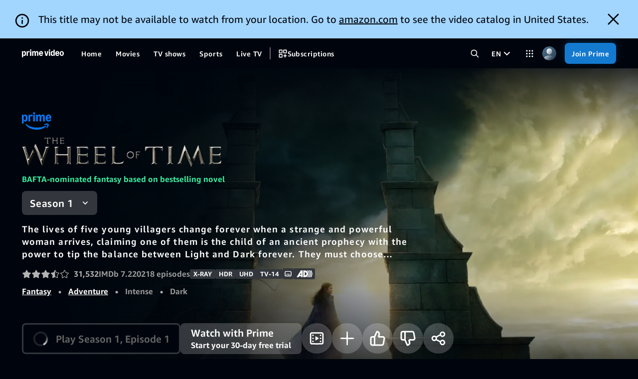

--- FILE ---
content_type: text/html;charset=UTF-8
request_url: https://www.primevideo.com/detail/The-Wheel-of-Time/0U3073DE9J38JXZ5WLZW5O8MH3
body_size: 153428
content:
<!doctype html><html lang="en-us" class="a-no-js" data-19ax5a9jf="dingo"><!-- sp:feature:head-start -->
<head><script>var aPageStart = (new Date()).getTime();</script><meta charset="utf-8"/>
<!-- sp:end-feature:head-start -->
<!-- sp:feature:cs-optimization -->
<meta http-equiv='x-dns-prefetch-control' content='on'>
<link rel="dns-prefetch" href="https://images-na.ssl-images-amazon.com">
<link rel="dns-prefetch" href="https://m.media-amazon.com">
<link rel="dns-prefetch" href="https://completion.amazon.com">
<!-- sp:end-feature:cs-optimization -->
<!-- sp:feature:nav-inline-css -->
<!-- sp:end-feature:nav-inline-css -->
<!-- sp:feature:host-assets -->
<script id="dvwebnode-context" type="text/template">{&#34;customerID&#34;:null,&#34;userAgent&#34;:&#34;Mozilla/5.0 (Macintosh; Intel Mac OS X 10_15_7) AppleWebKit/537.36 (KHTML, like Gecko) Chrome/131.0.0.0 Safari/537.36; ClaudeBot/1.0; +claudebot@anthropic.com)&#34;,&#34;isInternal&#34;:false,&#34;path&#34;:&#34;/hp/video/detail/The-Wheel-of-Time/0U3073DE9J38JXZ5WLZW5O8MH3&#34;,&#34;queryParameters&#34;:{},&#34;requestID&#34;:&#34;KTNJ2AMMWPQCAR7V9FYN&#34;,&#34;sessionID&#34;:&#34;000-0000000-0000000&#34;,&#34;trafficPolicies&#34;:&#34;A9-BOT,A9-BOT,ADS-BOT,CO-BOT,CO-BOT,FTL-BOT,RD-MC,RM-BOT,RM-CERTAIN,RM-CERTAIN,RM-DC&#34;,&#34;domain&#34;:&#34;Fogg&#34;,&#34;marketplaceID&#34;:&#34;ATVPDKIKX0DER&#34;,&#34;customerIPAddress&#34;:&#34;18.117.115.116&#34;,&#34;originalURI&#34;:&#34;/detail/The-Wheel-of-Time/0U3073DE9J38JXZ5WLZW5O8MH3&#34;,&#34;osLocale&#34;:&#34;en-US&#34;,&#34;recordTerritory&#34;:&#34;US&#34;,&#34;currentTerritory&#34;:&#34;US&#34;,&#34;geoToken&#34;:&#34;EAEZkBeLS/ZxGmVSAlVTWgJPSGICVVNqAk5BegYtMDU6MDCCAQJVU4gBAJIBAlVTogEFNDMyMTWoAZcEuAH9gAHCAQVkcGhncsgBAcoCDUFUVlBES0lLWDBERVKlAwAAAAA=&#34;,&#34;cookieTimezone&#34;:null,&#34;appName&#34;:null,&#34;deviceID&#34;:null,&#34;contingencies&#34;:{&#34;isTesting&#34;:false,&#34;values&#34;:{}},&#34;isTest&#34;:false,&#34;mocks&#34;:null,&#34;serviceOverrides&#34;:null,&#34;weblabOverrides&#34;:{},&#34;serverName&#34;:&#34;www.primevideo.com&#34;,&#34;resiliencyToken&#34;:null,&#34;isLocaleRTL&#34;:false,&#34;identityContext&#34;:&#34;0|&#34;,&#34;locale&#34;:&#34;en_US&#34;}</script><script id="dv-web-store-template" type="text/template">{&#34;global&#34;:{&#34;clickstreamData&#34;:{&#34;pageType&#34;:&#34;ATVDetail&#34;,&#34;subPageType&#34;:&#34;TV&#34;,&#34;requestId&#34;:&#34;KTNJ2AMMWPQCAR7V9FYN&#34;,&#34;pageTypeId&#34;:&#34;B09F59CZ7R&#34;,&#34;refMarker&#34;:null,&#34;action&#34;:null,&#34;hitType&#34;:null,&#34;A9SearchFields&#34;:null,&#34;additionalData&#34;:null,&#34;Weblabs&#34;:[{&#34;weblabName&#34;:&#34;DV_WEB_PWA_MANIFEST_OVERRIDE_1184273&#34;,&#34;treatmentName&#34;:&#34;C&#34;},{&#34;weblabName&#34;:&#34;DV_WEB_RESILIENCY_USE_V4_1211319&#34;,&#34;treatmentName&#34;:&#34;T1&#34;},{&#34;weblabName&#34;:&#34;DV_WEB_CLICKSTREAMS_CLIENT_SIDE_MIGRATION_1277950&#34;,&#34;treatmentName&#34;:&#34;T1&#34;},{&#34;weblabName&#34;:&#34;DV_WEB_DP_CLICKSTREAM_SUB_PAGE_TYPE_1326291&#34;,&#34;treatmentName&#34;:&#34;T1&#34;}]},&#34;requestContext&#34;:{&#34;customerID&#34;:null,&#34;userAgent&#34;:&#34;Mozilla/5.0 (Macintosh; Intel Mac OS X 10_15_7) AppleWebKit/537.36 (KHTML, like Gecko) Chrome/131.0.0.0 Safari/537.36; ClaudeBot/1.0; +claudebot@anthropic.com)&#34;,&#34;isInternal&#34;:false,&#34;path&#34;:&#34;/hp/video/detail/The-Wheel-of-Time/0U3073DE9J38JXZ5WLZW5O8MH3&#34;,&#34;queryParameters&#34;:{},&#34;requestID&#34;:&#34;KTNJ2AMMWPQCAR7V9FYN&#34;,&#34;sessionID&#34;:&#34;000-0000000-0000000&#34;,&#34;trafficPolicies&#34;:&#34;A9-BOT,A9-BOT,ADS-BOT,CO-BOT,CO-BOT,FTL-BOT,RD-MC,RM-BOT,RM-CERTAIN,RM-CERTAIN,RM-DC&#34;,&#34;domain&#34;:&#34;Fogg&#34;,&#34;marketplaceID&#34;:&#34;ATVPDKIKX0DER&#34;,&#34;customerIPAddress&#34;:&#34;18.117.115.116&#34;,&#34;originalURI&#34;:&#34;/detail/The-Wheel-of-Time/0U3073DE9J38JXZ5WLZW5O8MH3&#34;,&#34;osLocale&#34;:&#34;en-US&#34;,&#34;recordTerritory&#34;:&#34;US&#34;,&#34;currentTerritory&#34;:&#34;US&#34;,&#34;geoToken&#34;:&#34;EAEZkBeLS/ZxGmVSAlVTWgJPSGICVVNqAk5BegYtMDU6MDCCAQJVU4gBAJIBAlVTogEFNDMyMTWoAZcEuAH9gAHCAQVkcGhncsgBAcoCDUFUVlBES0lLWDBERVKlAwAAAAA=&#34;,&#34;cookieTimezone&#34;:null,&#34;appName&#34;:null,&#34;deviceID&#34;:null,&#34;contingencies&#34;:{&#34;isTesting&#34;:false,&#34;values&#34;:{}},&#34;isTest&#34;:false,&#34;mocks&#34;:null,&#34;serviceOverrides&#34;:null,&#34;weblabOverrides&#34;:{},&#34;serverName&#34;:&#34;www.primevideo.com&#34;,&#34;resiliencyToken&#34;:null,&#34;isLocaleRTL&#34;:false,&#34;identityContext&#34;:&#34;0|&#34;,&#34;locale&#34;:&#34;en_US&#34;},&#34;profile&#34;:{&#34;ageGroup&#34;:&#34;ADULT&#34;,&#34;isChild&#34;:false},&#34;homeRegion&#34;:&#34;NA&#34;,&#34;featurePivots&#34;:{&#34;DV_WEB_XPL_VIDEO_BACKGROUND_1334462&#34;:true,&#34;DV_WEB_LINEAR_PLAYBACK_2_ENVELOPE_1329675&#34;:false,&#34;isPageResiliencyLaunched&#34;:true,&#34;tvodMovieBundle&#34;:true,&#34;DV_WEB_XPL_LOG_INFO_TTI_1350189&#34;:true,&#34;isProfileAgeRestrictedEnabled&#34;:false,&#34;DV_WEB_FOX_FOLLOWUP_1298275&#34;:true,&#34;DV_WEB_CLICKSTREAMS_CLIENT_SIDE_MIGRATION_1277950&#34;:true,&#34;pauseDownloadsDuringPlayback&#34;:true,&#34;isExposedToImmersiveCXExperiment&#34;:false,&#34;DV_WEB_XPL_SPECIAL_CAROUSEL_CHANNEL_1322481&#34;:true,&#34;DV_WEB_DP_PANORAMA_IMMERSIVE_CX_AUTOPLAY_1222621&#34;:false,&#34;DV_WEB_SCORES_AND_GAMECLOCK_1279604&#34;:false,&#34;DV_WEB_LINEAR_HERO_AUTOPLAY_WIDGET_SCHEME_1339887&#34;:false,&#34;DV_WEB_MINIDETAILS_EXPANDABLE_SYNOPSIS_1336752&#34;:false,&#34;DV_WEB_DRAPER_SEQUENTIAL_LOADING_1347971&#34;:true,&#34;isNavReducedCognitiveLoad&#34;:false,&#34;DV_WEB_ENABLE_LINEAR_STATION_IN_ALL_CAROUSELS_1272039&#34;:true,&#34;DV_WEB_LINEAR_STATION_TAPS_VIEW_UPGRADE_1358041&#34;:false,&#34;DV_WEB_DP_CLICKSTREAM_SUB_PAGE_TYPE_1326291&#34;:true,&#34;DV_WEB_DVWEBNODE_DISABLE_IPAD_DEEPLINK_1325056&#34;:true,&#34;DV_WEB_XIAOMI_DEEPLINK_WITH_HTTPS_1303012&#34;:true,&#34;superDraperSafariMinimumBitrate&#34;:null,&#34;isNextGenMiniDetailLayout&#34;:false,&#34;DV_WEB_SERVICE_WORKER_1293503&#34;:false,&#34;DV_WEB_LEGACY_DATA_CLEANUP_1348043&#34;:false,&#34;DV_WEB_LIVE_AUTOPLAY_1290319&#34;:&#34;C&#34;,&#34;pauseRefreshesDuringPlayback&#34;:true,&#34;isSeamlessExpansionEnabled&#34;:false,&#34;DV_WINDOWS_APP_PWA_BACK_TO_LEGACY_1316821&#34;:false,&#34;isTVODCheckoutMigratedToPVWeb&#34;:true,&#34;DV_WEB_INTERMISSION_HERO_PLAYBACK_2_0_1202364&#34;:true,&#34;DV_WEB_DP_PLAYER_PAGE_TYPE_IOS_METRICS_1339845&#34;:false},&#34;resiliency&#34;:{&#34;resiliencyVersion&#34;:&#34;v4&#34;},&#34;crossDomainSSOUrl&#34;:null}}</script><script type="text/javascript">"use strict";(self.webpackChunk_amzn_dvwebnode=self.webpackChunk_amzn_dvwebnode||[]).push([[975],{"./src/entrypoints/hydration/inline-head-start-scripts-nopolyfills.tsx":(e,t,s)=>{s("../lib-logger/src/inline/kirup.ts");(0,s("../lib-legacy-store/src/util/setContextFromInlineScript.ts").Q)(),(0,s("../lib-legacy-store/src/stores/global.ts").$E)()},"../lib-legacy-store/src/stores/global.ts":(e,t,s)=>{s.d(t,{$E:()=>r,FE:()=>u,H$:()=>o,i0:()=>d,jf:()=>n,nr:()=>b,sO:()=>h,uh:()=>c,y1:()=>g});var l=s("../../node_modules/zustand/esm/vanilla.mjs"),i=s("../lib-legacy-store/src/util/htmlEncode.ts");const r=()=>(window.DVWebNode||(window.DVWebNode={perfMetrics:{}}),window.DVWebNode.storage||(window.DVWebNode.storage={}),window.DVWebNode.storage.global||(window.DVWebNode.storage.global=(0,l.y)((()=>(()=>{var e;let t;const s=null===(e=document.getElementById("dv-web-store-template"))||void 0===e?void 0:e.innerHTML;if(!s)throw new Error("Unable to extract dv-web-store-template from DOM");try{const e=JSON.parse((0,i.vF)(s)),l=(0,i.KC)(e);t=(0,i.W1)(l).global}catch(e){throw new Error(`Unable to parse and decode dv-web-store-template: ${e.message||"Unknown error"}`)}if(!t)throw new Error("Unable to find global store in dv-web-store-template");return t})()))),window.DVWebNode.storage.global),a=()=>r(),o=e=>a().setState(e),n=()=>a().getState(),c=()=>a().getState().profile,h=()=>a().getState().featurePivots,d=()=>a().getState().homeRegion,g=()=>a().getState().resiliency,u=()=>a().getState().clickstreamData,b=()=>a().getState().crossDomainSSOUrl},"../lib-logger/src/inline/kirup.ts":(e,t,s)=>{function l(e,t,s){return(t=function(e){var t=function(e,t){if("object"!=typeof e||!e)return e;var s=e[Symbol.toPrimitive];if(void 0!==s){var l=s.call(e,t||"default");if("object"!=typeof l)return l;throw new TypeError("@@toPrimitive must return a primitive value.")}return("string"===t?String:Number)(e)}(e,"string");return"symbol"==typeof t?t:t+""}(t))in e?Object.defineProperty(e,t,{value:s,enumerable:!0,configurable:!0,writable:!0}):e[t]=s,e}s.d(t,{rM:()=>a});class i{constructor(e){l(this,"loggerContext",void 0),l(this,"latency",new r),l(this,"calls",{}),l(this,"children",[]),l(this,"delegate",void 0),this.loggerContext=e}registerDelegate(e){this.delegate||(this.delegate=e,this.latency.registerDelegate(e.latency),Object.entries(this.calls).forEach((([t,s])=>s.forEach((s=>Function.prototype.apply.call(e[t],e,s))))),this.children.forEach((t=>t.registerDelegate(e.createChildLogger(Object.assign({},t.loggerContext))))))}createChildLogger(e){if(this.delegate)return this.delegate.createChildLogger(e);const t=new i(e);return this.children.push(t),t}count(...e){const t=e;this.delegate?this.delegate.count(...t):(this.calls.count||(this.calls.count=[]),this.calls.count.push(t))}fatal(...e){const t=e;this.delegate?this.delegate.fatal(...t):(this.calls.fatal||(this.calls.fatal=[]),this.calls.fatal.push(t))}error(...e){const t=e;this.delegate?this.delegate.error(...t):(this.calls.error||(this.calls.error=[]),this.calls.error.push(t))}warn(...e){const t=e;this.delegate?this.delegate.warn(...t):(this.calls.warn||(this.calls.warn=[]),this.calls.warn.push(t))}info(...e){const t=e;this.delegate?this.delegate.info(...t):(this.calls.info||(this.calls.info=[]),this.calls.info.push(t))}debug(...e){const t=e;this.delegate?this.delegate.debug(...t):(this.calls.debug||(this.calls.debug=[]),this.calls.debug.push(t))}}class r{constructor(){l(this,"calls",{}),l(this,"delegate",void 0)}registerDelegate(e){this.delegate||(this.delegate=e,Object.entries(this.calls).forEach((([t,s])=>s.forEach((s=>Function.prototype.apply.call(e[t],e,s))))))}timeToInteractive(...e){this.delegate?this.delegate.timeToInteractive(...e):(this.calls.timeToInteractive||(this.calls.timeToInteractive=[]),this.calls.timeToInteractive.push(e))}timeToX(...e){this.delegate?this.delegate.timeToX(...e):(this.calls.timeToX||(this.calls.timeToX=[]),this.calls.timeToX.push(e))}}const a=new i},"../lib-util/src/server.ts":(e,t,s)=>{s.d(t,{S:()=>l});const l=()=>"undefined"==typeof window}},e=>{e.O(0,[8096,4223],(()=>{return t="./src/entrypoints/hydration/inline-head-start-scripts-nopolyfills.tsx",e(e.s=t);var t}));e.O()}]);
//# sourceMappingURL=https://sourcemaps.web.pv.amazon.dev/[base64]</script>
<script type='text/javascript'>window.ue_url=undefined</script><script type="text/javascript">window.DVWebNode=window.DVWebNode||{};DVWebNode.loggingEndpoint='https://atv-ps.primevideo.com/cdp/insights/reportEvent/v1/dvwebnode';</script><script type="text/javascript">"use strict";(self.webpackChunk_amzn_dvwebnode=self.webpackChunk_amzn_dvwebnode||[]).push([[2644],{"./src/entrypoints/hydration/inline-onerror-nopolyfills.tsx":(e,n,o)=>{window.DVWebNode||(window.DVWebNode={perfMetrics:{}}),window.DVWebNode.onErrors=[];const i=window.onerror,r=new RegExp("webkit/(?!.*chrome/)|musical_ly(_|/)|trill(_|/)|open_news","i");window.onerror=(e,n,o,t,d)=>{const w=null==n?void 0:n.match("js\\?DVWebNode_([^$]+)"),s=(e=>e.toString().indexOf("Script error.")>-1&&r.test(window.navigator.userAgent))(e);if(d){const e=w?w[1]:"";if(w&&(d.attribution="DVWebNode_"+e),w||s){var l;const n=s?"WARN":"ERROR";"function"==typeof(null===(l=window.DVWebNode.INSIGHTS_INSTANCE)||void 0===l?void 0:l.enqueueEvent)?window.DVWebNode.INSIGHTS_INSTANCE.enqueueEvent(d,n,e):window.DVWebNode.onErrors.push([d,n,e,(new Date).getTime()])}}s||"function"!=typeof i||i.call(window,e,n,o,t,d)}}},e=>{var n;n="./src/entrypoints/hydration/inline-onerror-nopolyfills.tsx",e(e.s=n)}]);
//# sourceMappingURL=https://sourcemaps.web.pv.amazon.dev/[base64]</script>
<script type="text/javascript">"use strict";(self.webpackChunk_amzn_dvwebnode=self.webpackChunk_amzn_dvwebnode||[]).push([[3837],{"./src/entrypoints/hydration/inline-asset-error-handler-nopolyfills.tsx":(e,d,a)=>{var o=a("../lib-logger/src/inline/kirup.ts"),r=a("../lib-legacy-store/src/stores/context.ts"),i=a("../lib-minerva-metrics/src/log-ids.ts");const t=o.rM.createChildLogger({attribution:"DVWebNodeAssets"}),s=()=>(new Date).getTime(),l={css:[],js:[]},c={css:[],js:[]},n=e=>e.map((({name:e,delay:d})=>`${e} after ${d}ms`)).join(", "),I=(e,d)=>{"WARN"===d?t.warn(e):"ERROR"===d?t.error(e,{logID:i.D.Unknown.Unknown}):t.fatal(e,{logID:i.D.Unknown.Unknown})},g=(e,d)=>{c[d].push(e)};let p=!1;const u=(e,d,a)=>{const r=s()-m;p?I(new Error(`Failed to load ${a} after ${r}ms`),"FATAL"):l[d].push({name:e,delay:r}),o.rM.count("DVWebNodeAssetsError",{Name:e,Type:d})},h=()=>{p=!0;const{css:e,js:d}=l;(e.length||d.length)&&((e,d)=>{const{css:a,js:o}=e,{css:i,js:t}=d,s=n(a),l=`${a.length}/${i.length+a.length}`,c=n(o),g=`${o.length}/${t.length+o.length}`,p=(0,r.jS)(),u=new Error(`Failed to load ${l} CSS (${s}) and ${g} JS (${c})`),h=p.trafficPolicies.includes("FTL-BOT")?"WARN":"FATAL";I(u,h)})(l,c)};var m=s();window.DVWebNodeAssetLoad=g,window.DVWebNodeAssetError=u,window.addEventListener("load",h)},"../lib-legacy-store/src/stores/context.ts":(e,d,a)=>{a.d(d,{hD:()=>p,iu:()=>c,jS:()=>s,mN:()=>n,oL:()=>l,oX:()=>g,xF:()=>u,xx:()=>I});var o=a("../../node_modules/zustand/esm/vanilla.mjs"),r=a("../lib-legacy-store/src/util/marketplace.ts"),i=a("../lib-legacy-store/src/util/setContextFromInlineScript.ts");const t=(0,o.y)((()=>({context:void 0}))),s=()=>{let e;var d;if(e=t.getState().context,void 0===e&&"undefined"!=typeof window&&window.DVWebNode&&(e=null===(d=window.DVWebNode.stores)||void 0===d?void 0:d.getState().context),void 0===e&&"undefined"!=typeof window&&(e=(0,i.Q)()),void 0===e)throw new Error("Attempting to retrieve a RequestContext that is currently not set in the Zustand stores");return e},l=e=>{(e=>{t.setState({context:e}),"undefined"!=typeof window&&window.DVWebNode&&void 0!==window.DVWebNode.stores&&window.DVWebNode.stores.setState({context:e})})({...s(),...e})},c=()=>s().isInternal,n=()=>"Retail"===s().domain,I=()=>{var e,d;return null!==(e=null===(d=s().appName)||void 0===d?void 0:d.startsWith("PVPWA-"))&&void 0!==e&&e},g=()=>"PVPWA-MICROSOFT_STORE"===s().appName,p=()=>{const e=s();return(0,r.Y)(e.marketplaceID)},u=()=>!p()},"../lib-logger/src/inline/kirup.ts":(e,d,a)=>{function o(e,d,a){return(d=function(e){var d=function(e,d){if("object"!=typeof e||!e)return e;var a=e[Symbol.toPrimitive];if(void 0!==a){var o=a.call(e,d||"default");if("object"!=typeof o)return o;throw new TypeError("@@toPrimitive must return a primitive value.")}return("string"===d?String:Number)(e)}(e,"string");return"symbol"==typeof d?d:d+""}(d))in e?Object.defineProperty(e,d,{value:a,enumerable:!0,configurable:!0,writable:!0}):e[d]=a,e}a.d(d,{rM:()=>t});class r{constructor(e){o(this,"loggerContext",void 0),o(this,"latency",new i),o(this,"calls",{}),o(this,"children",[]),o(this,"delegate",void 0),this.loggerContext=e}registerDelegate(e){this.delegate||(this.delegate=e,this.latency.registerDelegate(e.latency),Object.entries(this.calls).forEach((([d,a])=>a.forEach((a=>Function.prototype.apply.call(e[d],e,a))))),this.children.forEach((d=>d.registerDelegate(e.createChildLogger(Object.assign({},d.loggerContext))))))}createChildLogger(e){if(this.delegate)return this.delegate.createChildLogger(e);const d=new r(e);return this.children.push(d),d}count(...e){const d=e;this.delegate?this.delegate.count(...d):(this.calls.count||(this.calls.count=[]),this.calls.count.push(d))}fatal(...e){const d=e;this.delegate?this.delegate.fatal(...d):(this.calls.fatal||(this.calls.fatal=[]),this.calls.fatal.push(d))}error(...e){const d=e;this.delegate?this.delegate.error(...d):(this.calls.error||(this.calls.error=[]),this.calls.error.push(d))}warn(...e){const d=e;this.delegate?this.delegate.warn(...d):(this.calls.warn||(this.calls.warn=[]),this.calls.warn.push(d))}info(...e){const d=e;this.delegate?this.delegate.info(...d):(this.calls.info||(this.calls.info=[]),this.calls.info.push(d))}debug(...e){const d=e;this.delegate?this.delegate.debug(...d):(this.calls.debug||(this.calls.debug=[]),this.calls.debug.push(d))}}class i{constructor(){o(this,"calls",{}),o(this,"delegate",void 0)}registerDelegate(e){this.delegate||(this.delegate=e,Object.entries(this.calls).forEach((([d,a])=>a.forEach((a=>Function.prototype.apply.call(e[d],e,a))))))}timeToInteractive(...e){this.delegate?this.delegate.timeToInteractive(...e):(this.calls.timeToInteractive||(this.calls.timeToInteractive=[]),this.calls.timeToInteractive.push(e))}timeToX(...e){this.delegate?this.delegate.timeToX(...e):(this.calls.timeToX||(this.calls.timeToX=[]),this.calls.timeToX.push(e))}}const t=new r},"../lib-minerva-metrics/src/log-ids.ts":(e,d,a)=>{a.d(d,{D:()=>o.m});var o=a("../lib-minerva-metrics/src/metric-registry/auto-gen/metrics.ts")},"../lib-minerva-metrics/src/metric-registry/auto-gen/metrics.ts":(e,d,a)=>{a.d(d,{o:()=>I,m:()=>g});const o=(e,d)=>{const a={};return d.forEach((d=>{a[d]={domain:e,id:d}})),a},r=(e,d)=>({[e]:o(e,d)}),i={...r("ActivityHistoryItemsView",["ActivityHistoryTitleUpdateFailed","GetWatchHistorySettingsPageFailed"]),...r("AgeVerificationView",["FailedWithUnsupportedVerificationMethodException"]),...r("AppToBrowserSSO",["ATBSSOFailed","WindowPUnavailable"]),...r("ChannelsPrivacyPreferences",["SetChannelsPrivacyPreferencesRequestFailure"]),...r("ClassicMarketplacesOptOut",["SubmitOptOutEmailsFormFailed"]),...r("ClickstreamUtilities",["ClickstreamPOSTFailed"]),...r("ClientImpressions",["IntersectionObserveFailure"]),...r("ClientsideImpressionClient",["ClientsideImpressionFetchFailed"]),...r("CodeBasedLinking",["LoadCBLWidgetFailed","SubmitFormFailed"]),...r("CreateAccountPinView",["SubmitPinFormFailed"]),...r("CrossDomainSSO",["InitFailed","InitFailedUnknown","ScriptLoadFailed"]),...r("CustomerOnboarding",["SetOnboardingStatusFailed"]),...r("DeleteProfileModal",["ProfileDeleteFailed"]),...r("DeprecatedBrowsersBanner",["FetchStringsFailure"]),...r("DeviceAndOffer",["DeregisterDeviceFailed"]),...r("EditableProfileView",["AvatarListFetchFailed","CreateOrEditProfileFailed"]),...r("ErrorBoundary",["RenderSettingsWidgetFailed"]),...r("FetchAndDispatch",["SettingsSPAAjaxFailed"]),...r("HiddenHistoryItem",["HideThisFailed"]),...r("HiddenHistoryItemsView",["GetHiddenHistorySettingsPageFailed"]),...r("MShop",["GetMShopBottomNavBarHeightFailed"]),...r("MembershipModal",["LogChannelsRefTagFailed"]),...r("MembershipParser",["InvalidIconURL","StringInterpolationFailed"]),...r("MembershipWidgetModelAction",["FailedWithUnsupportedActionTypeException","LogChannelsRefTagFailed"]),...r("MembershipWidgetModelAlert",["FailedWithUnsupportedAlertTypeException"]),...r("MembershipWidgetView",["FailedWithUnsupportedAlertTypeException"]),...r("NavigationBar",["CleanDownloadsOnSignOutFailure","EnrichNavFailed","FailedWithInvalidNodeURLException","GetProfilesFailure","SearchSuggestionsFailed"]),...r("PVClickstreamClient",["PVClickstreamActionError","PVClickstreamNavigationError"]),...r("PaymentHistory",["FetchingNextPageFailed"]),...r("PaymentStateMessaging",["FetchGetPropsFailure"]),...r("PinAndLocksProfileView",["SetProfileRestrictionsFailed"]),...r("PinForm",["SubmitPinFormFailed"]),...r("PreferenceProfileView",["SetProfilePreferencesFailed"]),...r("ProfileView",["FailedWithProfileStepMismatchException"]),...r("Profiles",["NavigateToStepFailed"]),...r("RadioFormComponent",["SubmitFormFailed"]),...r("RequestInvoice",["Failed"]),...r("RowMarketplacesOptOut",["SubmitOptOutEmailsFormFailed"]),...r("ServiceCallAction",["SetSubscriptionNextRenewalFailed"]),...r("SettingsWidget",["UnknownWidgetType"]),...r("Subtitles",["MissingPresetKeyException","SetSubtitlesCallFailed"]),...r("ViewingRestrictionsDevicesView",["NoDeviceDataFoundException"]),...r("ViewingRestrictionsStandardView",["SubmitFormFailed"])},t={...r("Deeplink",["DeeplinkAndroidBrandDetectionError","DeeplinkFirefoxUnexpectedError","DeeplinkMissingFallbackURL"]),...r("Detail",["ATFGetPropsFailure"]),...r("DetailPage",["GetGiftCardRequestFailed","MissingStringError","RedeemGiftCardCodeRequestFailed","SwiftResponseParsingFailed"]),...r("Downloads",["CheckConsistencyFailure","CleanupFailure","CleanupLegacyDataError","CreateDownloadFailed","DownloadError","DownloadPlaybackFailure","DownloadSyncFailure","LCMDisableFailed","LCMLoadFailure","LCMNotInitialized","LCMPauseFailed","LCMRefreshFailed","LCMRemoveFailed","LCMResumeFailed","LCMRetryFailed","MetadataNotInitialized","MetadataRemoveFailed","MigrateError","MissingMetadata","NoDeviceID","NoDownloadOpID","NoPlaybackTracks","NoProfileID","PassRestrictionsFailed","ReleaseDownloadFailed","StringsError","SyncResultFailed","UnrecognizedSyncAction"]),...r("DraperPlayer",["AllowlistFailedLoad","ErrorBoundary","FailedLoad","PlayableRangeUnavailable"]),...r("HelpPage",["ContactUsError"]),...r("Player",["AllowlistedLoadError","AllowlistedPlaybackFailed","CallingPlay","FailedToLoad","LoadError","NotReady","PlaybackFailed","PlaybackTriggered","RedirectToSignIn"]),...r("PurchaseFlow",["PurchaseFlowTVODFailure"]),...r("ShareWidget",["NativeShareUnexpectedError"]),...r("WebPlayerSDK",["PlayerProxyEmittedError","PlayerProxyPlayingEvent","UserExitBeforeStart","UserExitBeforeStartWithErrors","WebPlayerSDKFailedToReportMetric"])},s={...r("API",["AccessTokenGenerationError","GetOperationEndpointError"]),...r("APIClient",["CouldNotParseJSONResponse"]),...r("Apex",["ErrorFetchingATF","ErrorFetchingBTF","ErrorFetchingDownloadStrings","ErrorFetchingLandingPage","ErrorFetchingPangaeaBanner"]),...r("LegacyDraperPlayer",["PreRollPlayerFailedToPlay"]),...r("Live",["FailedToSetRecordingIntent"]),...r("Offline",["StringsError"]),...r("PWA",["BackToLegacyFailure"]),...r("ReactionButtons",["SetReactionCallError"]),...r("Server",["AssetRouterError","CloudAuthClientError","FailedToParseHeaderAsJSON","HeaderDoesNotMapToAService","HeaderNotPresentInRequest","NotFoundError","RouterErrorHandlerError","SafeSendResponseFailure","ServiceHasNoCorrespondingHeaderDefined","UnableToCreateCloudAuthClient"]),...r("ServiceClient",["InvalidStatusCode","JSONParseError","NetworkError"]),...r("UWPNotifier",["FailedToGeneratePayloadAndNotify","FailedToNotifyNativeApp","FailedToNotifyNativeAppOnWebView2","FailedToParsePayload","FailedToParsePayloadOnWebView2","FailedToSubscribeToEvent","FailedToUnsubscribeToEvent","NotExecutedOnClientError"]),...r("WebSpaRoot",["PrefetchLocalRouteFail","WebSpaRootAppShellErrorPage","WebSpaRouterNavigateFailure","WebSpaRouterPrepareFailure","WebSpaRouterPrepareTimeout"]),...r("WidgetAndApexFrameworkErrorBoundary",["ComponentDidCatch"]),...r("WinSPA",["DecodeIdentityContextFailed","ErrorAccessingWinrtAPIOnWV2","GetCurrentProfileFailed","GetNavigationBar","GetProfileAciFromIdentityContextFailed","GetProfileFailed","WebView1WinRTUnavailable","WebView2WinRTUnavailable","WinRTLoggerException"])},l={...r("LiveDetailPage",["AjaxFailure","FailedToCreateAuthRedirectUrl","GetStringsFailure","MissingAtfMetadata","WpsFailure"])},c={...r("GetApexProps",["ApexGetPropsRejected","MandatoryApexFailed","OptionalApexFailed","UnknownApex"]),...r("PageCDN",["CanGetPageFailure","ChildProfileRetrievalFailure","ResiliencyCallFailure","ResiliencyExitedEarly"]),...r("ResiliencyCacheKeyLogging",["LogFailure","MissingPageIdentifiers","ProfileAgeRetrievalFailure"]),...r("ResiliencyRecovery",["GeoTokenDecodingFailure","GeoTokenParsingFailure","ProfileAgeRetrievalFailure","ResiliencyConfigurationParsingFailure"]),...r("Unknown",["Unknown"])},n={...r("Perception",["SelectionHandlingError","TitleLoadingError"]),...r("Starlight",["LandingPagePropsRequestFailed"])},I={ATBSSODeepLinkSet:{groupId:"tvagpcgq",schemaId:"u9zk/2/01330460"},ATBSSOFailed:{groupId:"tvagpcgq",schemaId:"e3wq/2/01330460"},ATBSSOFirstPageDeepLinkSetLatency:{groupId:"tvagpcgq",schemaId:"w1si/2/01330460"},ATBSSOInitiatedFirstPage:{groupId:"tvagpcgq",schemaId:"1y0k/2/01330460"},ATBSSOInitiatedSecondPage:{groupId:"tvagpcgq",schemaId:"i2u8/2/01330460"},ATBSSOSecondPageAuthenticationSuccessLatency:{groupId:"tvagpcgq",schemaId:"2uf9/2/01330460"},ATBSSOSignInButtonClick:{groupId:"tvagpcgq",schemaId:"0mqt/2/01330460"},ATBSSOSucceeded:{groupId:"tvagpcgq",schemaId:"h5kn/2/01330460"},ATBSSOWindowPNotAvailable:{groupId:"tvagpcgq",schemaId:"tcau/2/01330460"},ClickstreamDataMissingInWebSPARouting:{groupId:"14wnpbq4",schemaId:"mst7/2/01330460"},ClickstreamInlineFunctionLoaded:{groupId:"14wnpbq4",schemaId:"f8u0/2/01330460"},ClickstreamInlineNavigationCalled:{groupId:"14wnpbq4",schemaId:"q1aa/2/01330460"},ClickstreamPostEventCount:{groupId:"14wnpbq4",schemaId:"5hxi/2/01330460"},ClickstreamPostFailure:{groupId:"14wnpbq4",schemaId:"74eg/2/01330460"},CrossDomainSSOInitError:{groupId:"tvagpcgq",schemaId:"qb1i/2/01330460"},DVWebEnrichNavFailedToFetch:{groupId:"fr5izskt",schemaId:"mfw4/2/02330460"},DVWebNodeRequestTaxInvoice:{groupId:"wtlkwl4b",schemaId:"xjlt/2/02330400"},DVWebNodeSettingsWidgetRenderingFailed:{groupId:"wtlkwl4b",schemaId:"5623/2/01330400"},DVWebProfilesAction:{groupId:"74kiytz4",schemaId:"27oa/2/03330400"},DVWebProfilesStep:{groupId:"74kiytz4",schemaId:"g4vx/2/03330400"},DVWebSearchSuggestionsMuted:{groupId:"fr5izskt",schemaId:"7rrm/2/01330400"},LogId_ActivityHistoryItemsView_ActivityHistoryTitleUpdateFailed:{groupId:"p411kif2",schemaId:"nidf/2/01330460"},LogId_ActivityHistoryItemsView_GetWatchHistorySettingsPageFailed:{groupId:"hp7sncfp",schemaId:"kjd2/2/01330460"},LogId_AgeVerificationView_FailedWithUnsupportedVerificationMethodException:{groupId:"37325i3m",schemaId:"n6tx/2/01330460"},LogId_AppToBrowserSSO_ATBSSOFailed:{groupId:"2hu7fch7",schemaId:"hnmy/2/01330460"},LogId_AppToBrowserSSO_WindowPUnavailable:{groupId:"1fqdugri",schemaId:"5w4y/2/01330460"},LogId_ChannelsPrivacyPreferences_SetChannelsPrivacyPreferencesRequestFailure:{groupId:"lkl2h3yo",schemaId:"x101/2/01330460"},LogId_ClassicMarketplacesOptOut_SubmitOptOutEmailsFormFailed:{groupId:"nu6kprra",schemaId:"domq/2/01330460"},LogId_ClickstreamUtilities_ClickstreamPOSTFailed:{groupId:"tyepwiyq",schemaId:"wwao/2/01330460"},LogId_ClientImpressions_IntersectionObserveFailure:{groupId:"1idid5rs",schemaId:"6x0y/2/01330460"},LogId_ClientsideImpressionClient_ClientsideImpressionFetchFailed:{groupId:"n71f18df",schemaId:"ds5v/2/01330460"},LogId_CodeBasedLinking_LoadCBLWidgetFailed:{groupId:"sx6zldbt",schemaId:"0jgw/2/01330460"},LogId_CodeBasedLinking_SubmitFormFailed:{groupId:"ocbhbcy3",schemaId:"qb7l/2/01330460"},LogId_CreateAccountPinView_SubmitPinFormFailed:{groupId:"o2bz327h",schemaId:"2pty/2/01330460"},LogId_CrossDomainSSO_InitFailed:{groupId:"hqoyprfv",schemaId:"8ik7/2/01330460"},LogId_CrossDomainSSO_InitFailedUnknown:{groupId:"kxdnvmuf",schemaId:"71xh/2/01330460"},LogId_CrossDomainSSO_ScriptLoadFailed:{groupId:"pdurjwvs",schemaId:"ebp1/2/01330460"},LogId_CustomerOnboarding_SetOnboardingStatusFailed:{groupId:"xkne78rw",schemaId:"ng6v/2/01330460"},LogId_DeleteProfileModal_ProfileDeleteFailed:{groupId:"bzwctoxd",schemaId:"164d/2/01330460"},LogId_DeprecatedBrowsersBanner_FetchStringsFailure:{groupId:"59wvsaso",schemaId:"hvrn/2/01330460"},LogId_DeviceAndOffer_DeregisterDeviceFailed:{groupId:"72anzacf",schemaId:"29jn/2/01330460"},LogId_EditableProfileView_AvatarListFetchFailed:{groupId:"3ecndhmo",schemaId:"i61t/2/01330460"},LogId_EditableProfileView_CreateOrEditProfileFailed:{groupId:"7ylco9nd",schemaId:"g2uj/2/01330460"},LogId_ErrorBoundary_RenderSettingsWidgetFailed:{groupId:"5tqzbx2m",schemaId:"b77b/2/01330460"},LogId_FetchAndDispatch_SettingsSPAAjaxFailed:{groupId:"6mr8fwxk",schemaId:"sbkl/2/01330460"},LogId_HiddenHistoryItem_HideThisFailed:{groupId:"k8tp8w4k",schemaId:"ns9d/2/01330460"},LogId_HiddenHistoryItemsView_GetHiddenHistorySettingsPageFailed:{groupId:"3uls9eqx",schemaId:"mpuc/2/01330460"},LogId_MShop_GetMShopBottomNavBarHeightFailed:{groupId:"zx9uoblg",schemaId:"chvb/2/01330460"},LogId_MembershipModal_LogChannelsRefTagFailed:{groupId:"zebio1o0",schemaId:"1nds/2/01330460"},LogId_MembershipParser_InvalidIconURL:{groupId:"zqrhu4cw",schemaId:"288a/2/01330460"},LogId_MembershipParser_StringInterpolationFailed:{groupId:"v5wg36hs",schemaId:"xlim/2/01330460"},LogId_MembershipWidgetModelAction_FailedWithUnsupportedActionTypeException:{groupId:"9lb9dyzt",schemaId:"7y2p/2/01330460"},LogId_MembershipWidgetModelAction_LogChannelsRefTagFailed:{groupId:"d869nwk8",schemaId:"ruha/2/01330460"},LogId_MembershipWidgetModelAlert_FailedWithUnsupportedAlertTypeException:{groupId:"hvnt8ai0",schemaId:"dwj0/2/01330460"},LogId_MembershipWidgetView_FailedWithUnsupportedAlertTypeException:{groupId:"0ibmnype",schemaId:"hjl8/2/01330460"},LogId_NavigationBar_CleanDownloadsOnSignOutFailure:{groupId:"2u4lcnmg",schemaId:"5jf7/2/01330460"},LogId_NavigationBar_EnrichNavFailed:{groupId:"ecd58xlz",schemaId:"wiqt/2/01330460"},LogId_NavigationBar_FailedWithInvalidNodeURLException:{groupId:"0cg1lwp9",schemaId:"fzs7/2/01330460"},LogId_NavigationBar_GetProfilesFailure:{groupId:"0gq8cknq",schemaId:"1for/2/01330460"},LogId_NavigationBar_SearchSuggestionsFailed:{groupId:"bsnlbfe6",schemaId:"gzbk/2/01330460"},LogId_PVClickstreamClient_PVClickstreamActionError:{groupId:"qsbg0ucd",schemaId:"15it/2/01330460"},LogId_PVClickstreamClient_PVClickstreamNavigationError:{groupId:"92ycqvgd",schemaId:"is9a/2/01330460"},LogId_PaymentHistory_FetchingNextPageFailed:{groupId:"8yk11gr6",schemaId:"lnuh/2/01330460"},LogId_PaymentStateMessaging_FetchGetPropsFailure:{groupId:"6nq46p6n",schemaId:"8fbs/2/01330460"},LogId_PinAndLocksProfileView_SetProfileRestrictionsFailed:{groupId:"hfz660yw",schemaId:"2lp2/2/01330460"},LogId_PinForm_SubmitPinFormFailed:{groupId:"4nwhv68j",schemaId:"pb5v/2/01330460"},LogId_PreferenceProfileView_SetProfilePreferencesFailed:{groupId:"lhc9zcvc",schemaId:"s4gx/2/01330460"},LogId_ProfileView_FailedWithProfileStepMismatchException:{groupId:"rqik8ta9",schemaId:"aw7f/2/01330460"},LogId_Profiles_NavigateToStepFailed:{groupId:"m788d7cz",schemaId:"w75r/2/01330460"},LogId_RadioFormComponent_SubmitFormFailed:{groupId:"5h6fzait",schemaId:"lt3y/2/01330460"},LogId_RequestInvoice_Failed:{groupId:"466e11ly",schemaId:"h8i5/2/01330460"},LogId_RowMarketplacesOptOut_SubmitOptOutEmailsFormFailed:{groupId:"vg6ilbhk",schemaId:"n2py/2/01330460"},LogId_ServiceCallAction_SetSubscriptionNextRenewalFailed:{groupId:"h28eeeh0",schemaId:"yvv5/2/01330460"},LogId_SettingsWidget_UnknownWidgetType:{groupId:"ytvye499",schemaId:"2jn5/2/01330460"},LogId_Subtitles_MissingPresetKeyException:{groupId:"ntap5af8",schemaId:"h09r/2/01330460"},LogId_Subtitles_SetSubtitlesCallFailed:{groupId:"idt5wk6h",schemaId:"trf6/2/01330460"},LogId_ViewingRestrictionsDevicesView_NoDeviceDataFoundException:{groupId:"wd2ngtic",schemaId:"pvu3/2/01330460"},LogId_ViewingRestrictionsStandardView_SubmitFormFailed:{groupId:"b4kgo4xo",schemaId:"dkk9/2/01330460"},PrevSearchTermsCleared:{groupId:"fr5izskt",schemaId:"82ql/2/01330460"},SearchDropdownOpenedWithPrevSearchTerms:{groupId:"fr5izskt",schemaId:"595w/2/01330460"},UpdateDefaultCard:{groupId:"on8pxtsg",schemaId:"5e1f/2/01330400"},profilePinChallengeDefaultOpen:{groupId:"74kiytz4",schemaId:"sib0/2/01330400"},profilePinChallengeManualOpen:{groupId:"74kiytz4",schemaId:"q17c/2/01330400"},profilePinChallengeUseAlternative:{groupId:"74kiytz4",schemaId:"33tc/2/01330400"},pvCblLinkFail:{groupId:"95837ela",schemaId:"05fx/2/01330400"},pvCblLinkFailuresBeforeSuccess:{groupId:"95837ela",schemaId:"p1wg/2/01330400"},pvCblLinkSuccess:{groupId:"95837ela",schemaId:"awl7/2/01330400"},pvCblPrefilledCblCode:{groupId:"95837ela",schemaId:"64u2/2/01330400"},pvLanguageDismiss:{groupId:"2zmoejln",schemaId:"4h49/2/01330400"},pvLanguageDismissNoLocalStorage:{groupId:"2zmoejln",schemaId:"d2pb/2/01330400"},setPinFail:{groupId:"wtlkwl4b",schemaId:"95rf/2/01330400"},setPinSuccess:{groupId:"wtlkwl4b",schemaId:"3t1v/2/01330400"},CheckDownloadsConsistency:{groupId:"hkqhyl4v",schemaId:"56fv/2/01330460"},ConsumeContentCall:{groupId:"hkqhyl4v",schemaId:"9ok0/2/01330460"},ContinueWatchingPackshotAutoplayMainContent:{groupId:"86n561kq",schemaId:"weue/2/01330460"},ContinueWatchingPackshotClickOpenPlayback:{groupId:"86n561kq",schemaId:"h14j/2/01330460"},DVWebConditionalSiteWideCriticalNotificationCustomiseClicked:{groupId:"livsbzgk",schemaId:"gkvs/2/06330460"},DVWebConditionalSiteWideCriticalNotificationDisplayed:{groupId:"livsbzgk",schemaId:"2k1u/2/08330460"},DVWebConditionalSiteWideCriticalNotificationPostRequestFailed:{groupId:"livsbzgk",schemaId:"7vot/2/04330460"},DVWebConditionalSiteWideCriticalNotificationPostRequestSucceeded:{groupId:"livsbzgk",schemaId:"d523/2/03330460"},DVWebConditionalSiteWideCriticalNotificationReadMoreClicked:{groupId:"livsbzgk",schemaId:"vodc/2/03330460"},DVWebDeeplink:{groupId:"p9f9bbqw",schemaId:"bofl/2/01330400"},DVWebDeeplinkNoApp:{groupId:"p9f9bbqw",schemaId:"0xqc/2/01330400"},DVWebDetailFeedbackFormSubmit:{groupId:"cs1adcmm",schemaId:"q3fz/2/01330400"},DVWebDraperDroppedFrames:{groupId:"86n561kq",schemaId:"2w6t/2/03330400"},DVWebDraperEvent:{groupId:"86n561kq",schemaId:"cl7f/2/04330400"},DVWebDraperFiredEventacceptInvitation:{groupId:"86n561kq",schemaId:"bzuu/2/01330400"},DVWebDraperFiredEventaddToWatchlist:{groupId:"86n561kq",schemaId:"p917/2/01330400"},DVWebDraperFiredEventaddedToWatchlistNotification:{groupId:"86n561kq",schemaId:"bvpp/2/01330400"},DVWebDraperFiredEventclose:{groupId:"86n561kq",schemaId:"dirw/2/01330400"},DVWebDraperFiredEventcomplete:{groupId:"86n561kq",schemaId:"bhop/2/01330400"},DVWebDraperFiredEventdefaultImpression:{groupId:"86n561kq",schemaId:"o40q/2/01330400"},DVWebDraperFiredEventerror:{groupId:"86n561kq",schemaId:"k98g/2/01330400"},DVWebDraperFiredEventexpand:{groupId:"86n561kq",schemaId:"6i3k/2/01330400"},DVWebDraperFiredEventfirstQuartile:{groupId:"86n561kq",schemaId:"asb4/2/01330400"},DVWebDraperFiredEventmidpoint:{groupId:"86n561kq",schemaId:"bdku/2/01330400"},DVWebDraperFiredEventmute:{groupId:"86n561kq",schemaId:"cjic/2/01330400"},DVWebDraperFiredEventpause:{groupId:"86n561kq",schemaId:"vp2d/2/01330400"},DVWebDraperFiredEventplaybackBlocked:{groupId:"86n561kq",schemaId:"zmsp/2/01330400"},DVWebDraperFiredEventremovedFromWatchlistNotification:{groupId:"86n561kq",schemaId:"g4lk/2/01330400"},DVWebDraperFiredEventresume:{groupId:"86n561kq",schemaId:"9tov/2/01330400"},DVWebDraperFiredEventrewind:{groupId:"86n561kq",schemaId:"5yc5/2/01330400"},DVWebDraperFiredEventskip:{groupId:"86n561kq",schemaId:"9q75/2/01330400"},DVWebDraperFiredEventthirdQuartile:{groupId:"86n561kq",schemaId:"c4pg/2/01330400"},DVWebDraperFiredEventunmute:{groupId:"86n561kq",schemaId:"az4a/2/01330400"},DVWebNodeChunkFailedToLoadEntitlementCue:{groupId:"cs1adcmm",schemaId:"tujq/2/01330400"},DVWebNodeChunkFailedToLoadHeroVideo:{groupId:"cs1adcmm",schemaId:"5kjc/2/01330400"},DVWebNodeChunkFailedToLoadHover:{groupId:"cs1adcmm",schemaId:"2qsf/2/01330400"},DVWebNodeChunkFailedToLoadPurchaseFlowWorkflow:{groupId:"cs1adcmm",schemaId:"dc5z/2/01330400"},DVWebNodeCookieBannerPostRequestFailed:{groupId:"4osenjpm",schemaId:"zvy7/2/01330400"},DVWebNodeCriticalFeatureRendered:{groupId:"6ahxnqdi",schemaId:"k59j/2/01330460"},DVWebNodeCustomerTimeToPlay:{groupId:"ux5jv17l",schemaId:"zoqc/2/01330460"},DVWebNodeDeeplinkingFailure:{groupId:"p9f9bbqw",schemaId:"ejvy/2/01330460"},DVWebNodeDeeplinkingSuccess:{groupId:"p9f9bbqw",schemaId:"0j49/2/01330460"},DVWebNodeDelegatorPlayerTimeToFailedLoad:{groupId:"ux5jv17l",schemaId:"obqp/2/01330460"},DVWebNodeDelegatorPlayerTimeToSucceededLoad:{groupId:"ux5jv17l",schemaId:"oh8o/2/01330460"},DVWebNodeDetailExperimentTokenCallFailure:{groupId:"cs1adcmm",schemaId:"057p/2/01330400"},DVWebNodeDetailGetGiftCard:{groupId:"cs1adcmm",schemaId:"qv40/2/01330400"},DVWebNodeDetailGetStringsFailed:{groupId:"cs1adcmm",schemaId:"xi3i/2/01330400"},DVWebNodeDetailGetStringsFallback:{groupId:"cs1adcmm",schemaId:"fcp3/2/01330400"},DVWebNodeDetailPageDownloadUpsellLaunchDownloadURL:{groupId:"cs1adcmm",schemaId:"q0oz/2/01330400"},DVWebNodeDetailPageDownloadUpsellShowDownloadUpsellBannerhidden:{groupId:"cs1adcmm",schemaId:"dv0c/2/01330400"},DVWebNodeDetailPageDownloadUpsellShowDownloadUpsellBannershown:{groupId:"cs1adcmm",schemaId:"pawf/2/01330400"},DVWebNodeDetailPageRatingBadgeTypeErrorAMR:{groupId:"cs1adcmm",schemaId:"5ixk/2/01330400"},DVWebNodeDetailPageRatingBadgeTypeErrorLocalRating:{groupId:"cs1adcmm",schemaId:"2jp4/2/01330400"},DVWebNodeDetailPageRatingBadgeTypeErrorRegulatoryRating:{groupId:"cs1adcmm",schemaId:"o7m0/2/01330400"},DVWebNodeDetailPurchaseCoreExpJs:{groupId:"cs1adcmm",schemaId:"y3hx/2/01330400"},DVWebNodeDetailPurchaseFlowWrapper:{groupId:"cs1adcmm",schemaId:"x3r9/2/01330460"},DVWebNodeDetailRedeemCode:{groupId:"cs1adcmm",schemaId:"j1o2/2/01330400"},DVWebNodeDetailReducerAction:{groupId:"cs1adcmm",schemaId:"1pl1/2/01330400"},DVWebNodeDetailStarlightFetchFailed:{groupId:"cs1adcmm",schemaId:"7gx9/2/01330400"},DVWebNodeDetailStarlightFetchLatency:{groupId:"cs1adcmm",schemaId:"kxm7/2/01330400"},DVWebNodeDetail_Action_SetPlayerCapabilities:{groupId:"cs1adcmm",schemaId:"wkri/2/01330460"},DVWebNodeDetail_Draper_Hero_Click:{groupId:"cs1adcmm",schemaId:"80v3/2/01330460"},DVWebNodeDetail_ErrorBoundary:{groupId:"cs1adcmm",schemaId:"7udd/2/01330400"},DVWebNodeDetail_Purchase:{groupId:"cs1adcmm",schemaId:"spus/2/01330460"},DVWebNodeDetail_Purchase_refreshAfterDoneError:{groupId:"cs1adcmm",schemaId:"art3/2/01330460"},DVWebNodeDetail_Purchase_refreshCSRFError:{groupId:"cs1adcmm",schemaId:"of7e/2/01330460"},DVWebNodeDetail_Starlight_Playback:{groupId:"cs1adcmm",schemaId:"d459/2/01330460"},DVWebNodeHelpC2CJSErrorClick2Call:{groupId:"yd53qf0a",schemaId:"aqhv/2/01330400"},DVWebNodePlayerLaunchType:{groupId:"ux5jv17l",schemaId:"2dx8/2/01330400"},DVWebNodePlayerTimeToFailedLoad:{groupId:"ux5jv17l",schemaId:"5mxl/2/01330460"},DVWebNodePlayerTimeToSucceededLoad:{groupId:"ux5jv17l",schemaId:"bp7c/2/01330460"},DVWebNodeTimeToPlaying:{groupId:"ux5jv17l",schemaId:"1ii0/2/01330460"},DVWebPangaeaBannerMshopDeepLinkUnsupported:{groupId:"elo8ntti",schemaId:"igap/2/01330460"},DVWebPlaybackPlaying:{groupId:"ux5jv17l",schemaId:"z5k3/2/01330460"},DVWebPlaybackSignIn:{groupId:"ux5jv17l",schemaId:"33hx/2/01330460"},DVWebPlaybackStart:{groupId:"ux5jv17l",schemaId:"tcbl/2/01330460"},DVWebPlayerAborted:{groupId:"ux5jv17l",schemaId:"7sag/2/01330460"},DVWebPlayerExitsBeforeVideoStart:{groupId:"ux5jv17l",schemaId:"c6j3/2/01330460"},DVWebPlayerFailedToLoad:{groupId:"ux5jv17l",schemaId:"k2fq/2/01330460"},DVWebPlayerIntegrationActions:{groupId:"ux5jv17l",schemaId:"k657/2/01330460"},DVWebPlayerLoadFailure:{groupId:"ux5jv17l",schemaId:"i22h/2/01330460"},DVWebPlayerLoadFailureType:{groupId:"ux5jv17l",schemaId:"x6k6/2/01330400"},DVWebPlayerLoadSuccess:{groupId:"ux5jv17l",schemaId:"84ke/2/01330460"},DVWebPlayerLoadedButFailedToPlay:{groupId:"ux5jv17l",schemaId:"5fl4/2/01330460"},DVWebPlayerNotReady:{groupId:"ux5jv17l",schemaId:"hnfv/2/01330460"},DVWebPlayerSDKGetFeatureFailure:{groupId:"ux5jv17l",schemaId:"mg5c/2/01330460"},DVWebPlayerSDKLoadFailure:{groupId:"ux5jv17l",schemaId:"r283/2/01330460"},DVWebPlayerSDKLoadSuccess:{groupId:"ux5jv17l",schemaId:"yx7i/2/01330460"},DVWebRefreshBeforeVideoStart:{groupId:"ux5jv17l",schemaId:"lse0/2/01330460"},DVWebReportCustomerActionRequestFailed:{groupId:"livsbzgk",schemaId:"eb2d/2/02330460"},DVWebReportCustomerActionRequestSucceeded:{groupId:"livsbzgk",schemaId:"epit/2/02330460"},DVWebSurveyEndPageDisplayed:{groupId:"livsbzgk",schemaId:"hj9i/2/01330400"},DVWebSurveyModalDisplayed:{groupId:"livsbzgk",schemaId:"mg67/2/01330400"},DVWebSurveySubmissionFailed:{groupId:"livsbzgk",schemaId:"uf1c/2/01330400"},DVWebTimeSinceFeatureLastShown:{groupId:"cs1adcmm",schemaId:"2iir/2/01330460"},DownloadAction:{groupId:"hkqhyl4v",schemaId:"0mlr/2/01330460"},DownloadButtonClick:{groupId:"hkqhyl4v",schemaId:"m0gz/2/01330460"},DownloadCleanupFailure:{groupId:"hkqhyl4v",schemaId:"f6hl/2/01330460"},DownloadCleanupInitialized:{groupId:"hkqhyl4v",schemaId:"4i1t/2/01330460"},DownloadCleanupSuccess:{groupId:"hkqhyl4v",schemaId:"denf/2/01330460"},DownloadClicks:{groupId:"cs1adcmm",schemaId:"ob8m/2/01330460"},DownloadGatewayMounted:{groupId:"hkqhyl4v",schemaId:"1igc/2/01330460"},DownloadLCMLoaded:{groupId:"hkqhyl4v",schemaId:"bmfu/2/01330460"},DownloadMigrated:{groupId:"hkqhyl4v",schemaId:"wtmv/2/01330460"},DownloadMigrationStarted:{groupId:"hkqhyl4v",schemaId:"dk2i/2/01330460"},DownloadMultiDeleteRequested:{groupId:"hkqhyl4v",schemaId:"24ug/2/01330460"},DownloadOptionsModalMounted:{groupId:"hkqhyl4v",schemaId:"btog/2/01330460"},DownloadOptionsSetDefault:{groupId:"hkqhyl4v",schemaId:"pi3o/2/01330460"},DownloadPlaybackStarted:{groupId:"hkqhyl4v",schemaId:"v270/2/01330460"},DownloadRestrictionsModalShown:{groupId:"hkqhyl4v",schemaId:"ehxg/2/01330460"},DownloadStatus:{groupId:"hkqhyl4v",schemaId:"1fwh/2/01330460"},DownloadSyncAction:{groupId:"hkqhyl4v",schemaId:"32wf/2/01330460"},DownloadSyncTriggered:{groupId:"hkqhyl4v",schemaId:"8tvb/2/01330460"},DraperExitsBeforeVideoStart:{groupId:"ux5jv17l",schemaId:"hp80/2/01330460"},DraperPlaybackError:{groupId:"ux5jv17l",schemaId:"u1y4/2/01330460"},DraperPlaybackPlaying:{groupId:"ux5jv17l",schemaId:"zeeb/2/01330460"},DraperPlaybackStart:{groupId:"ux5jv17l",schemaId:"6chr/2/01330460"},DraperPlaybackWaitingTimeoutError:{groupId:"ux5jv17l",schemaId:"5av1/2/01330460"},DraperPlayerLoadFailure:{groupId:"ux5jv17l",schemaId:"ojvs/2/01330460"},DraperPlayerLoadSuccess:{groupId:"ux5jv17l",schemaId:"o07c/2/01330460"},DvWebNodeDetailShareWidgetNativeShareError:{groupId:"cs1adcmm",schemaId:"l7z2/2/01330460"},EditDownloadsClick:{groupId:"hkqhyl4v",schemaId:"9afj/2/01330460"},LCMCreateDownload:{groupId:"hkqhyl4v",schemaId:"i5mv/2/01330460"},LegacyWindowsAppDataDeleted:{groupId:"hkqhyl4v",schemaId:"ierw/2/01330460"},LiveAutoplayClickOpenPlayback:{groupId:"86n561kq",schemaId:"jl0h/2/01330460"},LiveAutoplayMainContent:{groupId:"86n561kq",schemaId:"qk5v/2/01330460"},LogId_Deeplink_DeeplinkAndroidBrandDetectionError:{groupId:"358wmuwh",schemaId:"2d3a/2/01330460"},LogId_Deeplink_DeeplinkFirefoxUnexpectedError:{groupId:"994dz4t2",schemaId:"0f8p/2/01330460"},LogId_Deeplink_DeeplinkMissingFallbackURL:{groupId:"g02fhzzr",schemaId:"apsh/2/01330460"},LogId_DetailPage_GetGiftCardRequestFailed:{groupId:"ziai6zu3",schemaId:"wpbl/2/01330460"},LogId_DetailPage_MissingStringError:{groupId:"dvt170hb",schemaId:"5lg6/2/01330460"},LogId_DetailPage_RedeemGiftCardCodeRequestFailed:{groupId:"az2c4hms",schemaId:"5bfr/2/01330460"},LogId_DetailPage_SwiftResponseParsingFailed:{groupId:"5ol4sir7",schemaId:"8p5q/2/01330460"},LogId_Detail_ATFGetPropsFailure:{groupId:"b8xwiukw",schemaId:"ycsg/2/01330460"},LogId_Downloads_CheckConsistencyFailure:{groupId:"x9qae4lx",schemaId:"y1kt/2/01330460"},LogId_Downloads_CleanupFailure:{groupId:"jnxy9kw9",schemaId:"vm5z/2/01330460"},LogId_Downloads_CleanupLegacyDataError:{groupId:"l2j1v9gm",schemaId:"am46/2/01330460"},LogId_Downloads_CreateDownloadFailed:{groupId:"2myal3d8",schemaId:"jkrx/2/01330460"},LogId_Downloads_DownloadError:{groupId:"lqlg8yjm",schemaId:"7b05/2/01330460"},LogId_Downloads_DownloadPlaybackFailure:{groupId:"8i094vbv",schemaId:"1rny/2/01330460"},LogId_Downloads_DownloadSyncFailure:{groupId:"qxv1jbad",schemaId:"cnxb/2/01330460"},LogId_Downloads_LCMDisableFailed:{groupId:"yivubyig",schemaId:"x6ee/2/01330460"},LogId_Downloads_LCMLoadFailure:{groupId:"oe7xy67e",schemaId:"8vv8/2/01330460"},LogId_Downloads_LCMNotInitialized:{groupId:"sulqpoqk",schemaId:"wcxh/2/01330460"},LogId_Downloads_LCMPauseFailed:{groupId:"cf61uae2",schemaId:"jnn4/2/01330460"},LogId_Downloads_LCMRefreshFailed:{groupId:"6xtqpa7t",schemaId:"c4aq/2/01330460"},LogId_Downloads_LCMRemoveFailed:{groupId:"li6qshr4",schemaId:"porg/2/01330460"},LogId_Downloads_LCMResumeFailed:{groupId:"ddogg038",schemaId:"4y2b/2/01330460"},LogId_Downloads_LCMRetryFailed:{groupId:"w0m4rql9",schemaId:"p9ed/2/01330460"},LogId_Downloads_MetadataNotInitialized:{groupId:"osgaplpc",schemaId:"qj61/2/01330460"},LogId_Downloads_MetadataRemoveFailed:{groupId:"2bz945lq",schemaId:"va8s/2/01330460"},LogId_Downloads_MigrateError:{groupId:"26wf6dpz",schemaId:"5oyx/2/01330460"},LogId_Downloads_MissingMetadata:{groupId:"anin4tdi",schemaId:"eap9/2/01330460"},LogId_Downloads_NoDeviceID:{groupId:"pv0tx6ne",schemaId:"awlf/2/01330460"},LogId_Downloads_NoDownloadOpID:{groupId:"91m49hid",schemaId:"d4t0/2/01330460"},LogId_Downloads_NoPlaybackTracks:{groupId:"mu4p7qj6",schemaId:"75zh/2/01330460"},LogId_Downloads_NoProfileID:{groupId:"qpe0jyr7",schemaId:"f4hm/2/01330460"},LogId_Downloads_PassRestrictionsFailed:{groupId:"xi62fh7a",schemaId:"emdc/2/01330460"},LogId_Downloads_ReleaseDownloadFailed:{groupId:"boastdux",schemaId:"q74u/2/01330460"},LogId_Downloads_StringsError:{groupId:"mvg8v0xz",schemaId:"m7lw/2/01330460"},LogId_Downloads_SyncResultFailed:{groupId:"rwtcquj0",schemaId:"f2uf/2/01330460"},LogId_Downloads_UnrecognizedSyncAction:{groupId:"grxh94f5",schemaId:"e5i7/2/01330460"},LogId_DraperPlayer_AllowlistFailedLoad:{groupId:"z5q0wj9u",schemaId:"m27t/2/01330460"},LogId_DraperPlayer_ErrorBoundary:{groupId:"zdakqwss",schemaId:"h8w4/2/01330460"},LogId_DraperPlayer_FailedLoad:{groupId:"2esl9v77",schemaId:"y7m8/2/01330460"},LogId_DraperPlayer_PlayableRangeUnavailable:{groupId:"61v7r7y7",schemaId:"gxmj/2/01330460"},LogId_HelpPage_ContactUsError:{groupId:"p3uaac9n",schemaId:"3e7u/2/01330460"},LogId_Player_AllowlistedLoadError:{groupId:"53mege0t",schemaId:"f31m/2/01330460"},LogId_Player_AllowlistedPlaybackFailed:{groupId:"7zslt4dv",schemaId:"eml0/2/01330460"},LogId_Player_CallingPlay:{groupId:"fsokllxs",schemaId:"l8fp/2/01330460"},LogId_Player_FailedToLoad:{groupId:"qwz551h2",schemaId:"mopm/2/01330460"},LogId_Player_LoadError:{groupId:"sgarwk3a",schemaId:"8vf5/2/01330460"},LogId_Player_NotReady:{groupId:"o9zlkmoi",schemaId:"ch77/2/01330460"},LogId_Player_PlaybackFailed:{groupId:"x4tg6x39",schemaId:"ag8o/2/01330460"},LogId_Player_PlaybackTriggered:{groupId:"krbj1p8w",schemaId:"yjok/2/01330460"},LogId_Player_RedirectToSignIn:{groupId:"waiagxmh",schemaId:"mmei/2/01330460"},LogId_PurchaseFlow_PurchaseFlowTVODFailure:{groupId:"zj1ps0b2",schemaId:"1570/2/01330460"},LogId_ShareWidget_NativeShareUnexpectedError:{groupId:"sio0vese",schemaId:"si6x/2/01330460"},LogId_WebPlayerSDK_PlayerProxyEmittedError:{groupId:"5k2o2bh8",schemaId:"38xn/2/01330460"},LogId_WebPlayerSDK_PlayerProxyPlayingEvent:{groupId:"ovyk29lk",schemaId:"y8js/2/01330460"},LogId_WebPlayerSDK_UserExitBeforeStart:{groupId:"mjgd0fmh",schemaId:"m0n4/2/01330460"},LogId_WebPlayerSDK_UserExitBeforeStartWithErrors:{groupId:"t42r894c",schemaId:"ouq6/2/01330460"},LogId_WebPlayerSDK_WebPlayerSDKFailedToReportMetric:{groupId:"z0cia8td",schemaId:"vcqh/2/01330460"},PaymentStateMessageBannerContainsOnMountRefMarker:{groupId:"02rleiaf",schemaId:"vro6/2/01330460"},ReleaseCall:{groupId:"hkqhyl4v",schemaId:"tbh8/2/01330460"},SyncCall:{groupId:"hkqhyl4v",schemaId:"dhpk/2/01330460"},UpdateStream:{groupId:"hkqhyl4v",schemaId:"h5hp/2/01330460"},UpdateStreamCall:{groupId:"hkqhyl4v",schemaId:"wgbz/2/01330460"},fileSystemStorageUsedInMB:{groupId:"hkqhyl4v",schemaId:"l32l/2/01330460"},fileSystemStorageUsedInMBWithoutDownloads:{groupId:"hkqhyl4v",schemaId:"bcyg/2/01330460"},ClickstreamPostLatency:{groupId:"ssbaiec4",schemaId:"i2aw/2/01330460"},ClientsideImpressionFetchLatency:{groupId:"ssbaiec4",schemaId:"clrg/2/01330460"},DVWebBaseContainerError:{groupId:"ssbaiec4",schemaId:"j6wh/2/01330400"},DVWebClientImgLoadAttempt:{groupId:"u2ikzjdt",schemaId:"fzos/2/02330460"},DVWebClientImgLoadFailure:{groupId:"u2ikzjdt",schemaId:"vqlm/2/01330400"},DVWebComponentInteraction:{groupId:"ssbaiec4",schemaId:"anzb/2/01330400"},DVWebCrossBenefitModalCallToAction:{groupId:"08rjthi3",schemaId:"pv84/2/01330460"},DVWebCrossBenefitModalDismiss:{groupId:"08rjthi3",schemaId:"zabk/2/01330460"},DVWebCrossBenefitModalDisplayed:{groupId:"08rjthi3",schemaId:"spcz/2/01330460"},DVWebCrossBenefitModalItemClick:{groupId:"08rjthi3",schemaId:"afe8/2/01330460"},DVWebCrossBenefitModalOptOut:{groupId:"08rjthi3",schemaId:"vp0z/2/01330460"},DVWebDraperPlayerBufferInitialised:{groupId:"ssbaiec4",schemaId:"8ysj/2/013304c0"},DVWebDraperPlayerBufferReinitialising:{groupId:"ssbaiec4",schemaId:"rhj3/2/013304c0"},DVWebDraperPlayerLoadError:{groupId:"ssbaiec4",schemaId:"0nei/2/013304c0"},DVWebDraperPlayerNotAllowedError:{groupId:"ssbaiec4",schemaId:"3oyb/2/013304c0"},DVWebEducationalCustomerExperienceModalDisplayed:{groupId:"xh64161j",schemaId:"ft5q/2/01330460"},DVWebFallbackPlaybackAction:{groupId:"u2ikzjdt",schemaId:"dfov/2/03330460"},DVWebHighValueAction:{groupId:"ehsfuod5",schemaId:"tpiu/2/03330460"},DVWebNodeClientsideImpressionFetch:{groupId:"ssbaiec4",schemaId:"r4i8/2/03330460"},DVWebNodeClientsideImpressionSendBeacon:{groupId:"ssbaiec4",schemaId:"8q6n/2/02330460"},DVWebNodeImpressionTrackerBatchSizeMaxed:{groupId:"m35coe73",schemaId:"mmss/2/013304c0"},DVWebNodeImpressionTrackerHighlightImpressionRecorded:{groupId:"m35coe73",schemaId:"jidq/2/013304c0"},DVWebNodeImpressionTrackerManualImpressionsNoElement:{groupId:"m35coe73",schemaId:"u8re/2/013304c0"},DVWebNodeImpressionTrackerNoCarouselPosition:{groupId:"m35coe73",schemaId:"5a4x/2/013304c0"},DVWebNodeImpressionTrackerNoGroupedImpressions:{groupId:"m35coe73",schemaId:"zisr/2/013304c0"},DVWebNodeImpressionTrackerObserveNoElement:{groupId:"m35coe73",schemaId:"anph/2/013304c0"},DVWebNodeImpressionTrackerOnPageHide:{groupId:"m35coe73",schemaId:"rnzp/2/013304c0"},DVWebNodeImpressionTrackerSelectImpressionRecorded:{groupId:"m35coe73",schemaId:"r9kx/2/013304c0"},DVWebNodeImpressionTrackerUnknownRef:{groupId:"m35coe73",schemaId:"mcwz/2/013304c0"},DVWebNodeImpressionTrackerUnobserveNoElement:{groupId:"m35coe73",schemaId:"479c/2/013304c0"},DVWebNodeImpressionTrackerViewImpressionRecorded:{groupId:"m35coe73",schemaId:"jlsp/2/013304c0"},DVWebNodeStorefrontBonusCard:{groupId:"u2ikzjdt",schemaId:"jznm/2/03330460"},DVWebNodeStorefrontLinearCard:{groupId:"u2ikzjdt",schemaId:"zc79/2/01330400"},DVWebNodeStorefrontLinearImageUpdate:{groupId:"u2ikzjdt",schemaId:"ihwy/2/01330400"},DVWebNodeStorefrontLiveCard:{groupId:"u2ikzjdt",schemaId:"pcsx/2/01330400"},DVWebPageComponentStatus:{groupId:"ssbaiec4",schemaId:"qabl/2/01330400"},DVWebPageOrientation:{groupId:"ssbaiec4",schemaId:"vcp6/2/01330400"},DVWebStorefrontCheckout:{groupId:"5ph6bcu5",schemaId:"s1gh/2/01330460"},DVWebStorefrontPreRollPlayerBufferInitialising:{groupId:"ssbaiec4",schemaId:"gbge/2/01330400"},DVWebStorefrontPreRollPlayerBufferReinitialising:{groupId:"ssbaiec4",schemaId:"h4dd/2/01330400"},DVWebStorefrontPreRollPlayerLoadError:{groupId:"ssbaiec4",schemaId:"w776/2/01330400"},DVWebStorefrontPreRollPlayerVideoError:{groupId:"ssbaiec4",schemaId:"s0o2/2/01330400"},DVWebTopHeroRuntimeAnimationFallback:{groupId:"ssbaiec4",schemaId:"hrx8/2/04330470"},DraperTrackingEventLatency:{groupId:"ssbaiec4",schemaId:"hlia/2/01330460"},LogId_APIClient_CouldNotParseJSONResponse:{groupId:"wb458v1c",schemaId:"6s55/2/01330460"},LogId_API_AccessTokenGenerationError:{groupId:"zt05nhgr",schemaId:"hz5l/2/01330460"},LogId_API_GetOperationEndpointError:{groupId:"6bf1579w",schemaId:"im7t/2/01330460"},LogId_Apex_ErrorFetchingATF:{groupId:"5ibeamrw",schemaId:"kca9/2/01330460"},LogId_Apex_ErrorFetchingBTF:{groupId:"npxv0cz9",schemaId:"p3v1/2/01330460"},LogId_Apex_ErrorFetchingDownloadStrings:{groupId:"kuh7pjoa",schemaId:"cswb/2/01330460"},LogId_Apex_ErrorFetchingLandingPage:{groupId:"pjw3vozs",schemaId:"l1ne/2/01330460"},LogId_Apex_ErrorFetchingPangaeaBanner:{groupId:"irga5t70",schemaId:"nwwb/2/01330460"},LogId_LegacyDraperPlayer_PreRollPlayerFailedToPlay:{groupId:"73wnqxut",schemaId:"8dh3/2/01330460"},LogId_Live_FailedToSetRecordingIntent:{groupId:"fj0dcbgc",schemaId:"ld27/2/01330460"},LogId_Offline_StringsError:{groupId:"q7nptims",schemaId:"gkic/2/01330460"},LogId_PWA_BackToLegacyFailure:{groupId:"8s7vmtrc",schemaId:"y6yx/2/01330460"},LogId_ReactionButtons_SetReactionCallError:{groupId:"2b85wa7n",schemaId:"zbyu/2/01330460"},LogId_Server_AssetRouterError:{groupId:"056w6v3l",schemaId:"7n2k/2/01330460"},LogId_Server_CloudAuthClientError:{groupId:"kdeor2ll",schemaId:"osjk/2/01330460"},LogId_Server_FailedToParseHeaderAsJSON:{groupId:"a5m35vgh",schemaId:"ppbk/2/01330460"},LogId_Server_HeaderDoesNotMapToAService:{groupId:"ydawi764",schemaId:"l90q/2/01330460"},LogId_Server_HeaderNotPresentInRequest:{groupId:"r0uttajc",schemaId:"e5xe/2/01330460"},LogId_Server_NotFoundError:{groupId:"hrksj1gr",schemaId:"w7nr/2/01330460"},LogId_Server_RouterErrorHandlerError:{groupId:"v5hpbxz7",schemaId:"o118/2/01330460"},LogId_Server_SafeSendResponseFailure:{groupId:"4cqu9u7m",schemaId:"kfj0/2/01330460"},LogId_Server_ServiceHasNoCorrespondingHeaderDefined:{groupId:"7gx4j4p9",schemaId:"xvtj/2/01330460"},LogId_Server_UnableToCreateCloudAuthClient:{groupId:"3j0367lu",schemaId:"7r73/2/01330460"},LogId_ServiceClient_InvalidStatusCode:{groupId:"0k6qxkvo",schemaId:"3nyz/2/01330460"},LogId_ServiceClient_JSONParseError:{groupId:"ue7vigtx",schemaId:"2vlk/2/01330460"},LogId_ServiceClient_NetworkError:{groupId:"u4ned9h5",schemaId:"6uxn/2/01330460"},LogId_UWPNotifier_FailedToGeneratePayloadAndNotify:{groupId:"br7ryn8m",schemaId:"tb9r/2/01330460"},LogId_UWPNotifier_FailedToNotifyNativeApp:{groupId:"o5gst469",schemaId:"3jbl/2/01330460"},LogId_UWPNotifier_FailedToNotifyNativeAppOnWebView2:{groupId:"2c62ylo9",schemaId:"z1oa/2/01330460"},LogId_UWPNotifier_FailedToParsePayload:{groupId:"4tdt7xi8",schemaId:"j1p5/2/01330460"},LogId_UWPNotifier_FailedToParsePayloadOnWebView2:{groupId:"c453044d",schemaId:"elrx/2/01330460"},LogId_UWPNotifier_FailedToSubscribeToEvent:{groupId:"7qq4djih",schemaId:"rn7t/2/01330460"},LogId_UWPNotifier_FailedToUnsubscribeToEvent:{groupId:"0laoucyf",schemaId:"uwg5/2/01330460"},LogId_UWPNotifier_NotExecutedOnClientError:{groupId:"xo3s8bj9",schemaId:"oqyh/2/01330460"},LogId_WebSpaRoot_PrefetchLocalRouteFail:{groupId:"xmn1wmid",schemaId:"6fsl/2/01330460"},LogId_WebSpaRoot_WebSpaRootAppShellErrorPage:{groupId:"71t74zr3",schemaId:"6for/2/01330460"},LogId_WebSpaRoot_WebSpaRouterNavigateFailure:{groupId:"nuej07ro",schemaId:"czaf/2/01330460"},LogId_WebSpaRoot_WebSpaRouterPrepareFailure:{groupId:"c604bgny",schemaId:"hlts/2/01330460"},LogId_WebSpaRoot_WebSpaRouterPrepareTimeout:{groupId:"mlvwzy6x",schemaId:"7x5q/2/01330460"},LogId_WidgetAndApexFrameworkErrorBoundary_ComponentDidCatch:{groupId:"nlm8aoyy",schemaId:"cudq/2/01330460"},LogId_WinSPA_DecodeIdentityContextFailed:{groupId:"vl1fd3yx",schemaId:"zibr/2/01330460"},LogId_WinSPA_ErrorAccessingWinrtAPIOnWV2:{groupId:"glw44ytw",schemaId:"pypt/2/01330460"},LogId_WinSPA_GetCurrentProfileFailed:{groupId:"o2ayvowf",schemaId:"l7kb/2/01330460"},LogId_WinSPA_GetNavigationBar:{groupId:"sla4xqk2",schemaId:"2qvu/2/01330460"},LogId_WinSPA_GetProfileAciFromIdentityContextFailed:{groupId:"vkzxynrv",schemaId:"vjqh/2/01330460"},LogId_WinSPA_GetProfileFailed:{groupId:"uofs5xew",schemaId:"bf3i/2/01330460"},LogId_WinSPA_WebView1WinRTUnavailable:{groupId:"xuhkjl1g",schemaId:"d7rz/2/01330460"},LogId_WinSPA_WebView2WinRTUnavailable:{groupId:"o8q8iaxz",schemaId:"006a/2/01330460"},LogId_WinSPA_WinRTLoggerException:{groupId:"2c9uhv00",schemaId:"347p/2/01330460"},MissingImageCard:{groupId:"ssbaiec4",schemaId:"10oy/2/01330400"},MissingImageChartsBackgroundImage:{groupId:"ssbaiec4",schemaId:"3by1/2/01330400"},MissingImageRanOverCard:{groupId:"ssbaiec4",schemaId:"nm5s/2/01330400"},MissingImageStandardHeroCard:{groupId:"ssbaiec4",schemaId:"nanl/2/01330400"},MissingImageSuperCarouselCard:{groupId:"ssbaiec4",schemaId:"lpzd/2/01330400"},MissingImageTentpoleHero:{groupId:"ssbaiec4",schemaId:"zokm/2/01330400"},ResiliencyRedirectBannerClicked:{groupId:"pqnkstl2",schemaId:"athy/2/05330460"},ResiliencyRedirectBannerShowncircuitbreaker:{groupId:"pqnkstl2",schemaId:"wwkw/2/02330460"},ResiliencyRedirectBannerShownfallback:{groupId:"pqnkstl2",schemaId:"rdsw/2/02330460"},ResiliencyRedirectcircuitbreaker:{groupId:"pqnkstl2",schemaId:"6uob/2/02330460"},ResiliencyRedirectfallback:{groupId:"pqnkstl2",schemaId:"xcj5/2/02330460"},ResiliencyRedirectoff:{groupId:"pqnkstl2",schemaId:"l1a1/2/02330460"},ServiceWorkerDocumentCacheCloneFail:{groupId:"6wud9pik",schemaId:"c3ji/2/01330460"},ServiceWorkerPWADetectionCookieReadFail:{groupId:"6wud9pik",schemaId:"fwjf/2/01330460"},ServiceWorkerRegistrationFail:{groupId:"6wud9pik",schemaId:"i0wp/2/01330460"},ServiceWorkerRegistrationSkipped:{groupId:"6wud9pik",schemaId:"m2g8/2/01330460"},ServiceWorkerRegistrationSuccess:{groupId:"6wud9pik",schemaId:"dwo2/2/01330460"},WindowsAppResiliencyRedirectTriggeredcircuitbreaker:{groupId:"pqnkstl2",schemaId:"s0db/2/02330460"},WindowsAppResiliencyRedirectTriggeredfallback:{groupId:"pqnkstl2",schemaId:"odo8/2/02330460"},LinearRecordProgramError:{groupId:"6uu25idm",schemaId:"l5w6/2/01330460"},LinearStationMissingSchedule:{groupId:"6uu25idm",schemaId:"nlg7/2/01330460"},DVWebNodeLiveContactOptionClick:{groupId:"o4u3v7tn",schemaId:"li5w/2/02330460"},DVWebNodeLiveDeeplinkModal:{groupId:"o4u3v7tn",schemaId:"dcz1/2/02330460"},DVWebNodeLiveEventInLiveState:{groupId:"o4u3v7tn",schemaId:"5kgi/2/01330400"},DVWebNodeLiveGetStringsFailed:{groupId:"o4u3v7tn",schemaId:"kss7/2/02330460"},DVWebNodeLiveGetStringsFallback:{groupId:"o4u3v7tn",schemaId:"deb0/2/02330460"},DVWebNodeLivePlaybackClicked:{groupId:"o4u3v7tn",schemaId:"zbb0/2/01330400"},DVWebNodeLivePlaybackShown:{groupId:"o4u3v7tn",schemaId:"z6ar/2/01330400"},DVWebNodeLivePurchaseFlowWrapper:{groupId:"o4u3v7tn",schemaId:"w6nz/2/01330400"},DVWebNodeLiveQnAClick:{groupId:"o4u3v7tn",schemaId:"ylkq/2/02330460"},DVWebNodeLiveReducerAction:{groupId:"o4u3v7tn",schemaId:"wluq/2/02330460"},DVWebNodeLiveSSM:{groupId:"o4u3v7tn",schemaId:"m4zs/2/01330400"},DVWebNodeLive_Action_SetPlayerCapabilities:{groupId:"o4u3v7tn",schemaId:"xfsm/2/01330460"},DVWebNodeLive_Purchase:{groupId:"o4u3v7tn",schemaId:"dfed/2/01330460"},DVWebNodeLive_Purchase_refreshAfterDoneError:{groupId:"o4u3v7tn",schemaId:"jnsm/2/01330460"},DVWebNodeLive_Purchase_refreshCSRFError:{groupId:"o4u3v7tn",schemaId:"843s/2/01330460"},LogId_LiveDetailPage_AjaxFailure:{groupId:"uzf77nna",schemaId:"il25/2/01330460"},LogId_LiveDetailPage_FailedToCreateAuthRedirectUrl:{groupId:"ybmcj37a",schemaId:"qocp/2/01330460"},LogId_LiveDetailPage_GetStringsFailure:{groupId:"ujb7ns23",schemaId:"1p5c/2/01330460"},LogId_LiveDetailPage_MissingAtfMetadata:{groupId:"ytjjiydw",schemaId:"zbgw/2/01330460"},LogId_LiveDetailPage_WpsFailure:{groupId:"4r145rru",schemaId:"l6f1/2/01330460"},PVLECXWebHomeRegionSettings:{groupId:"o4u3v7tn",schemaId:"vmcs/2/08330460"},ACMClientBrowserOpenCacheFailure:{groupId:"iv9ssbky",schemaId:"tk5a/2/01330460"},ACMClientBrowserPutCacheFailure:{groupId:"iv9ssbky",schemaId:"hf4j/2/01330460"},ACMClientBrowserPutCacheSuccess:{groupId:"iv9ssbky",schemaId:"vpn2/2/01330460"},ACMClientFetchAttempt:{groupId:"iv9ssbky",schemaId:"prlx/2/01330460"},ACMClientFetchFailure:{groupId:"iv9ssbky",schemaId:"mhjm/2/01330460"},ACMClientFetchLatency:{groupId:"iv9ssbky",schemaId:"yzsf/2/01330460"},ACMClientFetchSetTimeout:{groupId:"iv9ssbky",schemaId:"4psl/2/01330460"},ACMClientFetchSuccess:{groupId:"iv9ssbky",schemaId:"bohs/2/01330460"},ACMClientGetConfigurationAttempt:{groupId:"iv9ssbky",schemaId:"or60/2/01330460"},ACMClientGetConfigurationFailure:{groupId:"iv9ssbky",schemaId:"yl0k/2/01330460"},ACMClientGetConfigurationSuccess:{groupId:"iv9ssbky",schemaId:"uhrl/2/01330460"},APIClientError:{groupId:"eljleotg",schemaId:"gevf/2/01330460"},APIClientRetry:{groupId:"eljleotg",schemaId:"7x2z/2/01330460"},ApexNullFallback:{groupId:"d36nqej0",schemaId:"3lzm/2/01330460"},BatchCount:{groupId:"wkwnfxpp",schemaId:"wb22/2/01330460"},BotDiscarded:{groupId:"3qah81kz",schemaId:"1n4j/2/01330400"},CDNFetchLatency:{groupId:"mtqefsdf",schemaId:"drrt/2/02330460"},CLS:{groupId:"wvz0ikbh",schemaId:"rn1l/2/01330460"},DVWebNodeAssetsError:{groupId:"3qah81kz",schemaId:"h2yc/2/01330460"},DVWebNodePerfMetrics:{groupId:"5t206jk5",schemaId:"ohfd/2/01330460"},DVWebPlayerClosed:{groupId:"q3svyovc",schemaId:"i2bv/2/01330460"},DVWebPlayerNavigated:{groupId:"q3svyovc",schemaId:"rvep/2/01330460"},DVWebPlayerNavigatedThenPageSeen:{groupId:"q3svyovc",schemaId:"fa22/2/01330460"},DVWebPlayerNavigatedThenTitleChanged:{groupId:"q3svyovc",schemaId:"1u9v/2/01330460"},DVWebTimezoneCookieCreationFailed:{groupId:"3qah81kz",schemaId:"3oyz/2/03330460"},FCP:{groupId:"wvz0ikbh",schemaId:"qtni/2/01330460"},FID:{groupId:"wvz0ikbh",schemaId:"85kj/2/01330460"},INP:{groupId:"wvz0ikbh",schemaId:"iew9/2/01330460"},InspectorOnLoadTab:{groupId:"oudkl81g",schemaId:"nzt1/2/01330460"},InspectorTabChange:{groupId:"oudkl81g",schemaId:"tlc5/2/01330460"},LCP:{groupId:"wvz0ikbh",schemaId:"qlmk/2/01330460"},LogId_GetApexProps_ApexGetPropsRejected:{groupId:"c9dfji6k",schemaId:"89b2/2/01330460"},LogId_GetApexProps_MandatoryApexFailed:{groupId:"pbo4qfpp",schemaId:"kij8/2/01330460"},LogId_GetApexProps_OptionalApexFailed:{groupId:"70f8atkq",schemaId:"hplu/2/01330460"},LogId_GetApexProps_UnknownApex:{groupId:"vhjjbcsx",schemaId:"w88m/2/01330460"},LogId_PageCDN_CanGetPageFailure:{groupId:"i1n8z2cb",schemaId:"ep1b/2/01330460"},LogId_PageCDN_ChildProfileRetrievalFailure:{groupId:"xpffev5o",schemaId:"i0re/2/01330460"},LogId_PageCDN_ResiliencyCallFailure:{groupId:"8y6ym3wa",schemaId:"hmgo/2/01330460"},LogId_PageCDN_ResiliencyExitedEarly:{groupId:"fo2ua909",schemaId:"bf4w/2/01330460"},LogId_ResiliencyCacheKeyLogging_LogFailure:{groupId:"72bs3wim",schemaId:"f7x8/2/01330460"},LogId_ResiliencyCacheKeyLogging_MissingPageIdentifiers:{groupId:"v9oww4bw",schemaId:"q8le/2/01330460"},LogId_ResiliencyCacheKeyLogging_ProfileAgeRetrievalFailure:{groupId:"bxzjk9st",schemaId:"tzkj/2/01330460"},LogId_ResiliencyRecovery_GeoTokenDecodingFailure:{groupId:"sl62noai",schemaId:"3vg0/2/01330460"},LogId_ResiliencyRecovery_GeoTokenParsingFailure:{groupId:"43dfebsd",schemaId:"x4xr/2/01330460"},LogId_ResiliencyRecovery_ProfileAgeRetrievalFailure:{groupId:"q1el37v5",schemaId:"cu6w/2/01330460"},LogId_ResiliencyRecovery_ResiliencyConfigurationParsingFailure:{groupId:"6ou2dvz2",schemaId:"4764/2/01330460"},LogId_Unknown_Unknown:{groupId:"uw4yc4iz",schemaId:"y1uz/2/01330460"},PerformanceExperimentReactMounted:{groupId:"vlx5gnzu",schemaId:"n6hq/2/01330460"},PerformanceExperimentTTI:{groupId:"vlx5gnzu",schemaId:"nsdz/2/01330460"},ResiliencyAttempt:{groupId:"mtqefsdf",schemaId:"fnd2/2/01330460"},ResiliencyCacheMiss:{groupId:"mtqefsdf",schemaId:"xqfv/2/01330460"},ResiliencyExitedEarly:{groupId:"mtqefsdf",schemaId:"nz8m/2/01330460"},ResiliencyFailure:{groupId:"mtqefsdf",schemaId:"gunf/2/01330460"},ResiliencyIgnore:{groupId:"mtqefsdf",schemaId:"n62k/2/01330460"},ResiliencySuccess:{groupId:"mtqefsdf",schemaId:"snah/2/01330460"},Sampled:{groupId:"wkwnfxpp",schemaId:"wb22/2/01330460"},Screen:{groupId:"1h3kk4bz",schemaId:"h110/2/01330400"},Throttled:{groupId:"wkwnfxpp",schemaId:"wb22/2/01330460"},UploadFailedMetricCount:{groupId:"wkwnfxpp",schemaId:"wb22/2/01330460"},Viewport:{groupId:"1h3kk4bz",schemaId:"isup/2/01330460"},WebSpaPageRemoteFailure:{groupId:"ia2c9xvl",schemaId:"uyn7/2/01330460"},WebSpaPageRemoteSuccess:{groupId:"ia2c9xvl",schemaId:"vd0d/2/01330460"},WebSpaRootAppShellErrorPage:{groupId:"fto9trv6",schemaId:"s4ly/2/01330460"},WebSpaRootAppShellInitFetchError:{groupId:"fto9trv6",schemaId:"vst4/2/01330460"},WebSpaRootAppShellInitialized:{groupId:"fto9trv6",schemaId:"232x/2/01330460"},WebSpaRootAppShellNoMatchingRouteError:{groupId:"fto9trv6",schemaId:"6d49/2/01330460"},WebSpaRouterAbort:{groupId:"547hxcx8",schemaId:"t1o2/2/01330460"},WebSpaRouterNavigateFailure:{groupId:"547hxcx8",schemaId:"mur7/2/01330460"},WebSpaRouterNavigateSuccess:{groupId:"547hxcx8",schemaId:"nqsh/2/01330460"},WebSpaRouterPrepareFailure:{groupId:"547hxcx8",schemaId:"97h3/2/01330460"},WebSpaRouterPrepareTimeout:{groupId:"547hxcx8",schemaId:"4apy/2/01330460"},WebSpaRouterRouteNotNavigatable:{groupId:"547hxcx8",schemaId:"yzpc/2/01330460"},WebSpaScrollOnPageAlreadyScrolled:{groupId:"3ew60gwd",schemaId:"rq9n/2/01330460"},WebSpaScrollOnPageResizeInterruption:{groupId:"3ew60gwd",schemaId:"d4ld/2/01330460"},WebSpaScrollOnPageScrollInterruption:{groupId:"3ew60gwd",schemaId:"n9qs/2/01330460"},WebSpaScrollOnScrolledWithoutPaginating:{groupId:"3ew60gwd",schemaId:"z27j/2/01330460"},WebSpaScrollOnSuccessfulPaginatedRestore:{groupId:"3ew60gwd",schemaId:"guh3/2/01330460"},WebSpaScrollOnToldNotToAttemptPaginatedRestoreInterruption:{groupId:"3ew60gwd",schemaId:"meit/2/01330460"},WebSpaScrollOnUnableToPaginateInterruption:{groupId:"3ew60gwd",schemaId:"iijz/2/01330460"},WebSpaScrollOnUnmountInterruption:{groupId:"3ew60gwd",schemaId:"yd8u/2/01330460"},WidgetAndApexFrameworkErrorBoundary:{groupId:"3qah81kz",schemaId:"2chm/2/01330460"},domComplete:{groupId:"vlx5gnzu",schemaId:"5nlq/2/01330460"},domInteractive:{groupId:"vlx5gnzu",schemaId:"wey9/2/01330460"},timeToInteractive:{groupId:"vlx5gnzu",schemaId:"r1je/2/01330460"},webAvailabilityHealthy:{groupId:"2ahmet28",schemaId:"6dri/2/01330460"},webAvailabilityUnHealthy:{groupId:"2ahmet28",schemaId:"o087/2/01330460"},ATFVisibleElementTiming:{groupId:"kdhw7ld2",schemaId:"hs49/2/01330460"},ATFVisibleElementTimingExpected:{groupId:"kdhw7ld2",schemaId:"q3oh/2/01330460"},BackToLegacyApp:{groupId:"pt9jl2z8",schemaId:"s05t/2/01330460"},DVWebDeviceColorGamut:{groupId:"av7qy8l1",schemaId:"uduk/2/01330460"},EmptyStructuredDataGenerated:{groupId:"boekw98z",schemaId:"o6q5/2/01330460"},FirstFluidityBenchmarkFailed:{groupId:"fv2stb26",schemaId:"gfvq/2/01330460"},FluidityBenchmarkMet:{groupId:"fv2stb26",schemaId:"dtjl/2/01330460"},FluidityBenchmarkTime:{groupId:"fv2stb26",schemaId:"6wen/2/01330460"},FluidityBenchmarkingActive:{groupId:"fv2stb26",schemaId:"c3tx/2/01330460"},LogId_Perception_SelectionHandlingError:{groupId:"1ynezk6m",schemaId:"4w1o/2/01330460"},LogId_Perception_TitleLoadingError:{groupId:"ginv1kgv",schemaId:"nvsx/2/01330460"},LogId_Starlight_LandingPagePropsRequestFailed:{groupId:"v45d1lms",schemaId:"xc01/2/01330460"},LongAnimationFrame:{groupId:"fv2stb26",schemaId:"lm62/2/01330460"},LongAnimationFrameSupported:{groupId:"fv2stb26",schemaId:"y5iq/2/01330460"},NonEmptyStructuredDataGenerated:{groupId:"boekw98z",schemaId:"zhw2/2/01330460"},ReactMounted:{groupId:"kdhw7ld2",schemaId:"qnsh/2/01330460"},WatchlistToggleAttempt:{groupId:"u1x41rf3",schemaId:"b3lj/2/01330460"},WatchlistToggleSuccess:{groupId:"u1x41rf3",schemaId:"b3lj/2/01330460"},DVWebNodeSPAAssetsError:{groupId:"x6xhdyl1",schemaId:"1leu/2/02330460"},DVWinAppAssetRetry:{groupId:"x6xhdyl1",schemaId:"h8ab/2/01330400"},DVWinAppCXBlockingError:{groupId:"x6xhdyl1",schemaId:"3h8d/2/01330400"},DVWinAppComponentErrorBoundary:{groupId:"x6xhdyl1",schemaId:"y6vn/2/03330460"}},g={...i,...t,...s,...l,...c,...n}},"../lib-util/src/server.ts":(e,d,a)=>{a.d(d,{S:()=>o});const o=()=>"undefined"==typeof window}},e=>{e.O(0,[8096,4223],(()=>{return d="./src/entrypoints/hydration/inline-asset-error-handler-nopolyfills.tsx",e(e.s=d);var d}));e.O()}]);
//# sourceMappingURL=https://sourcemaps.web.pv.amazon.dev/[base64]</script>
<script class="pv-assets-manifest" type="text/javascript">window.DVWEBNODE_MANIFESTS = {"age-verification.css":"31rvUSir7-L.css","app-to-browser-sso.css":"31MiNloLGwL.css","cbl.css":"51XmZGbFyLL.css","channels-privacy-preferences.css":"11T9ol0S8YL.css","conditional-site-wide.css":"313ofPNTmzL.css","contactus.css":"618wyzqtiIL.css","crossbenefit-modal.css":"31z7YYklmTL.css","device-feedback.css":"11cn8iCGHkL.css","error.css":"11moG-g1cNL.css","footer.css":"31l8QbogvSL.css","help.css":"41i8R+AjtML.css","helpsearch.css":"6186gQAcbsL.css","language-notification.css":"11YVyZQgTdL.css","movies-anywhere.css":"11cAUoh8iqL.css","navigation-bar.css":"61owdlB1seL.css","optoutemails.css":"11vrR8taS+L.css","pangaea-banner.css":"11umEyCe1zL.css","payment-state-msg.css":"11YVyZQgTdL.css","perception.css":"21IV7mvrodL.css","primemembers-roadblock.css":"214V0jLBagL.css","profiles.css":"51q0CgCYC3L.css","report_grievance.css":"01qUstASUYL.css","settings.css":"61cCyqgRvKL.css","splash.css":"31r1Pim0lPL.css","starlightlandingpage.css":"11YVyZQgTdL.css","vtr-self-service.css":"21IWjfNMJZL.css","web-spa-root.css":"61sqRGzBCML.css","your-payments.css":"11ly76e0sCL.css","apex-footer.css":"31l8QbogvSL.css","apex-language-notification.css":"11YVyZQgTdL.css","apex-conditional-site-wide.css":"31RMERDrkkL.css","apex-detail-vod.css":"8103WvPxlaL.css","apex-detail-live.css":"71QS+7-v6kL.css","apex-detail-internal.css":"31ejwPz1F5L.css","apex-landing-page.css":"81jOFtYD8UL.css","apex-browse.css":"81RytzcqxfL.css","apex-categories.css":"81a92XHP05L.css","apex-genre.css":"81RytzcqxfL.css","apex-search.css":"81RytzcqxfL.css","apex-my-stuff.css":"814XnN4vnoL.css","apex-person.css":"41+kNOTbwqL.css","apex-demo.css":"01Sz2LVQTgL.css","apex-detail-linear.css":"81a92XHP05L.css","apex-downloads.css":"51cyZ58Kt5L.css","checkout-purchase-flow.css":"31tN6CT4lKL.css","commons.css":"81Y-dUfZYgL.css","age-verification.js":"713TNYZKZfL.js","app-to-browser-sso.js":"71OrGyseO+L.js","cbl.js":"719c7wzvmAL.js","channels-privacy-preferences.js":"7186xI7957L.js","conditional-site-wide.js":"71+UD58AgmL.js","contactus.js":"71p9wPW7h7L.js","crossbenefit-modal.js":"71JGQLX+FKL.js","deprecated-browsers-banner.js":"71L8yH38h6L.js","device-feedback.js":"718ARLOt-dL.js","error.js":"71ykqwfrBbL.js","footer.js":"71+4KUGZZ9L.js","help.js":"71ppC3LhhuL.js","helpsearch.js":"719iuHAkD0L.js","language-notification.js":"713Rj0PKaoL.js","movies-anywhere.js":"71b9n1+cb3L.js","navigation-bar.js":"81fl4ur9TTL.js","optoutemails.js":"71oMW-NzUYL.js","pangaea-banner.js":"71WnaHlQzcL.js","payment-state-msg.js":"712nFlvWwQL.js","perception.js":"71JsBgGZh-L.js","primemembers-roadblock.js":"718P0wQSndL.js","profiles.js":"81cJ6WHElpL.js","report_grievance.js":"71zgx31w9ML.js","settings.js":"81q+o-ku8uL.js","splash.js":"71z2RESqxhL.js","starlightlandingpage.js":"716N1DyN1pL.js","vtr-self-service.js":"71n2uBZQBUL.js","web-spa-root.js":"A14SL6MLZ-L.js","your-payments.js":"71bxk0hx1bL.js","runtime.js":"21hyKfiOeLL.js","2269.80540de8ab6aa253ec0a.js":"71RlCq68t3L.js","apex-navigation-bar.js":"012NTD0jw0L.js","apex-footer.js":"01VvwNwI7eL.js","apex-payment-state-msg.js":"1169cBLV3tL.js","apex-deprecated-browsers-banner.js":"011woNJ7MmL.js","apex-language-notification.js":"11pnojwkAmL.js","apex-conditional-site-wide.js":"41ljvN8Jt6L.js","apex-detail-vod.js":"91RG27JKt1L.js","apex-detail-live.js":"91TzYveE87L.js","apex-detail-internal.js":"21qAHSFTaGL.js","apex-landing-page.js":"81QO-r0zSkL.js","apex-browse.js":"81+4lvxQqHL.js","apex-categories.js":"81ETylGEUEL.js","apex-genre.js":"81Go6kAe+HL.js","apex-search.js":"81xDvdBjLNL.js","apex-linear-station.js":"41LbOGi5usL.js","apex-my-stuff.js":"81LVM-AwozL.js","apex-person.js":"51pH-AgQm8L.js","apex-demo.js":"51IDlSDnaiL.js","apex-detail-linear.js":"81npVKxY9bL.js","apex-downloads.js":"71MvLp6M2dL.js","checkout-purchase-flow.js":"519exHjRkIL.js","vendors.js":"81y31sDz4YL.js","commons.js":"91r9ezhsPBL.js"}</script>
<script type="text/javascript">(()=>{"use strict";var e,a,t,r,o,n={},d={};function i(e){var a=d[e];if(void 0!==a)return a.exports;var t=d[e]={exports:{}};return n[e].call(t.exports,t,t.exports,i),t.exports}i.m=n,e=[],i.O=(a,t,r,o)=>{if(!t){var n=1/0;for(l=0;l<e.length;l++){for(var[t,r,o]=e[l],d=!0,f=0;f<t.length;f++)(!1&o||n>=o)&&Object.keys(i.O).every((e=>i.O[e](t[f])))?t.splice(f--,1):(d=!1,o<n&&(n=o));if(d){e.splice(l--,1);var c=r();void 0!==c&&(a=c)}}return a}o=o||0;for(var l=e.length;l>0&&e[l-1][2]>o;l--)e[l]=e[l-1];e[l]=[t,r,o]},i.n=e=>{var a=e&&e.__esModule?()=>e.default:()=>e;return i.d(a,{a}),a},t=Object.getPrototypeOf?e=>Object.getPrototypeOf(e):e=>e.__proto__,i.t=function(e,r){if(1&r&&(e=this(e)),8&r)return e;if("object"==typeof e&&e){if(4&r&&e.__esModule)return e;if(16&r&&"function"==typeof e.then)return e}var o=Object.create(null);i.r(o);var n={};a=a||[null,t({}),t([]),t(t)];for(var d=2&r&&e;"object"==typeof d&&!~a.indexOf(d);d=t(d))Object.getOwnPropertyNames(d).forEach((a=>n[a]=()=>e[a]));return n.default=()=>e,i.d(o,n),o},i.d=(e,a)=>{for(var t in a)i.o(a,t)&&!i.o(e,t)&&Object.defineProperty(e,t,{enumerable:!0,get:a[t]})},i.f={},i.e=e=>Promise.all(Object.keys(i.f).reduce(((a,t)=>(i.f[t](e,a),a)),[])),i.u=e=>(({507:"apex-detail-internal",849:"apex-demo",855:"apex-landing-page",1778:"apex-payment-state-msg",1982:"apex-deprecated-browsers-banner",2051:"apex-my-stuff",2286:"apex-detail-live",2338:"apex-browse",3645:"apex-footer",3843:"apex-person",4223:"commons",4230:"apex-language-notification",5004:"apex-linear-station",5368:"apex-search",6056:"apex-categories",6473:"apex-genre",7930:"apex-navigation-bar",8096:"vendors",8307:"apex-detail-linear",8392:"apex-conditional-site-wide",8931:"apex-detail-vod",9742:"checkout-purchase-flow",9975:"apex-downloads"}[e]||e)+"."+{507:"0a7637be869897996586",849:"acf195561fe5291ab8ad",855:"e47d1612a4913efc7ddf",1778:"6597283e7260ecda2174",1982:"b4eb0ece15b768846039",2051:"4a19166270637e503ece",2269:"80540de8ab6aa253ec0a",2286:"1809c900bfb9893c5939",2338:"ea42913cf944d65ff037",3645:"f05ae3c36456cb046369",3843:"bef8d0e9798d61013552",4223:"0646cef2ee24865a7830",4230:"7a2fe9d68a0af7ccff7e",5004:"95b08da28e510fd0cf7c",5368:"3d79b73799ac0af1e209",6056:"9a868ab965888cd2b517",6473:"0310223a0a7b0190869a",7930:"e99da7b9d4d8d2619fd5",8096:"a0c4e565fad0b276ee7f",8307:"1d115b104b5f6cf49b5a",8392:"e9af13956e7c9ffe28fc",8931:"3b94ad906fa9c82c42b7",9742:"017beb5cda354c073aad",9975:"85beb0b32a5e69e4b797"}[e]+".js"),i.miniCssF=e=>({507:"apex-detail-internal",849:"apex-demo",855:"apex-landing-page",2051:"apex-my-stuff",2286:"apex-detail-live",2338:"apex-browse",3645:"apex-footer",3843:"apex-person",4223:"commons",4230:"apex-language-notification",5368:"apex-search",6056:"apex-categories",6473:"apex-genre",8307:"apex-detail-linear",8392:"apex-conditional-site-wide",8931:"apex-detail-vod",9742:"checkout-purchase-flow",9975:"apex-downloads"}[e]+"."+{507:"de4747056fe96a38f954",849:"cecccdc7e4a14c1ac9a9",855:"9df717b7228655a22bc8",2051:"f3f75da31024b8d9e3f9",2286:"62a6f03c6c27d79932bb",2338:"52dfdcb5cf8ea749ecb7",3645:"e388a74817e053018022",3843:"777c3db7af1dd990c08a",4223:"cc4b96d79f16602751d6",4230:"8a9fc0f0c76b3ff0a34c",5368:"52dfdcb5cf8ea749ecb7",6056:"19525fb2b33078d4418e",6473:"52dfdcb5cf8ea749ecb7",8307:"19525fb2b33078d4418e",8392:"0bf0644fb908a46f8247",8931:"f66227f3de9f34a8b085",9742:"edbdaaf2c91874508d19",9975:"f235ef1e0fd85b16f6f9"}[e]+".css"),i.o=(e,a)=>Object.prototype.hasOwnProperty.call(e,a),r={},o="@amzn/dvwebnode:",i.l=(e,a,t,n)=>{if(r[e])r[e].push(a);else{var d,f;if(void 0!==t)for(var c=document.getElementsByTagName("script"),l=0;l<c.length;l++){var s=c[l];if(s.getAttribute("src")==e||s.getAttribute("data-webpack")==o+t){d=s;break}}if(!d){f=!0,(d=document.createElement("script")).charset="utf-8",d.timeout=120,i.nc&&d.setAttribute("nonce",i.nc),d.setAttribute("data-webpack",o+t),d.src=e;var p=d.src.split("/"),b=p[p.length-1].split("."),u=window.DVWEBNODE_MANIFESTS[b[0]+".js"],m=u||window.DVWEBNODE_MANIFESTS[p[p.length-1]],h=i.p+m+(u?"?DVWebNode_"+b[0]:"");d.src=h,d.crossOrigin="anonymous"}r[e]=[a];var v=(a,t)=>{d.onerror=d.onload=null,clearTimeout(g);var o=r[e];if(delete r[e],d.parentNode&&d.parentNode.removeChild(d),o&&o.forEach((e=>e(t))),a)return a(t)},g=setTimeout(v.bind(null,void 0,{type:"timeout",target:d}),12e4);d.onerror=v.bind(null,d.onerror),d.onload=v.bind(null,d.onload),f&&document.head.appendChild(d)}},i.r=e=>{"undefined"!=typeof Symbol&&Symbol.toStringTag&&Object.defineProperty(e,Symbol.toStringTag,{value:"Module"}),Object.defineProperty(e,"__esModule",{value:!0})},i.p="https://m.media-amazon.com/images/I/",(()=>{if("undefined"!=typeof document){var e=e=>new Promise(((a,t)=>{var r=i.miniCssF(e),o=i.p+r;if(((e,a)=>{for(var t=document.getElementsByTagName("link"),r=0;r<t.length;r++){var o=(d=t[r]).getAttribute("data-href")||d.getAttribute("href");if("stylesheet"===d.rel&&(o===e||o===a))return d}var n=document.getElementsByTagName("style");for(r=0;r<n.length;r++){var d;if((o=(d=n[r]).getAttribute("data-href"))===e||o===a)return d}})(r,o))return a();((e,a,t,r,o)=>{var n=document.createElement("link");n.rel="stylesheet",n.type="text/css",n.onerror=n.onload=t=>{if(n.onerror=n.onload=null,"load"===t.type)r();else{var d=t&&("load"===t.type?"missing":t.type),i=t&&t.target&&t.target.href||a,f=new Error("Loading CSS chunk "+e+" failed.\n("+i+")");f.code="CSS_CHUNK_LOAD_FAILED",f.type=d,f.request=i,n.parentNode.removeChild(n),o(f)}},n.href=a,function(e){if(e.href){var a=e.href.match(/I\/(.*?)\./),t=e.href.match(/I\/(.*)\./),r=a&&a[1],o=t&&t[1],n=r+".css",d=o+".css";return window.DVWEBNODE_MANIFESTS[n]?e.href=i.p+window.DVWEBNODE_MANIFESTS[n]+"?DVWebNode_"+r:window.DVWEBNODE_MANIFESTS[d]&&(e.href=i.p+window.DVWEBNODE_MANIFESTS[d]+"?DVWebNode_"+o),document.head.appendChild(e)}document.head.appendChild(e)}(n)})(e,o,0,a,t)})),a={9121:0};i.f.miniCss=(t,r)=>{a[t]?r.push(a[t]):0!==a[t]&&{507:1,849:1,855:1,2051:1,2286:1,2338:1,3645:1,3843:1,4223:1,4230:1,5368:1,6056:1,6473:1,8307:1,8392:1,8931:1,9742:1,9975:1}[t]&&r.push(a[t]=e(t).then((()=>{a[t]=0}),(e=>{throw delete a[t],e})))}}})(),(()=>{var e={9121:0};i.f.j=(a,t)=>{var r=i.o(e,a)?e[a]:void 0;if(0!==r)if(r)t.push(r[2]);else if(9121!=a){var o=new Promise(((t,o)=>r=e[a]=[t,o]));t.push(r[2]=o);var n=i.p+i.u(a),d=new Error;i.l(n,(t=>{if(i.o(e,a)&&(0!==(r=e[a])&&(e[a]=void 0),r)){var o=t&&("load"===t.type?"missing":t.type),n=t&&t.target&&t.target.src;d.message="Loading chunk "+a+" failed.\n("+o+": "+n+")",d.name="ChunkLoadError",d.type=o,d.request=n,r[1](d)}}),"chunk-"+a,a)}else e[a]=0},i.O.j=a=>0===e[a];var a=(a,t)=>{var r,o,[n,d,f]=t,c=0;if(n.some((a=>0!==e[a]))){for(r in d)i.o(d,r)&&(i.m[r]=d[r]);if(f)var l=f(i)}for(a&&a(t);c<n.length;c++)o=n[c],i.o(e,o)&&e[o]&&e[o][0](),e[o]=0;return i.O(l)},t=self.webpackChunk_amzn_dvwebnode=self.webpackChunk_amzn_dvwebnode||[];t.forEach(a.bind(null,0)),t.push=a.bind(null,t.push.bind(t))})()})();
//# sourceMappingURL=https://sourcemaps.web.pv.amazon.dev/[base64]</script>
<link onload="typeof DVWebNodeAssetLoad === 'function' && DVWebNodeAssetLoad('commons', 'css')" onerror="typeof DVWebNodeAssetError === 'function' && DVWebNodeAssetError('commons', 'css', 'https://m.media-amazon.com/images/I/81Y-dUfZYgL.css?DVWebNode_commons')" rel="stylesheet" type="text/css" href="https://m.media-amazon.com/images/I/81Y-dUfZYgL.css?DVWebNode_commons" data-href="commons.cc4b96d79f16602751d6.css">
<script onload="typeof DVWebNodeAssetLoad === 'function' && DVWebNodeAssetLoad('vendors', 'js')" onerror="typeof DVWebNodeAssetError === 'function' && DVWebNodeAssetError('vendors', 'js', 'https://m.media-amazon.com/images/I/81y31sDz4YL.js?DVWebNode_vendors')" type="text/javascript" src="https://m.media-amazon.com/images/I/81y31sDz4YL.js?DVWebNode_vendors" async defer crossorigin="anonymous"></script>
<script onload="typeof DVWebNodeAssetLoad === 'function' && DVWebNodeAssetLoad('commons', 'js')" onerror="typeof DVWebNodeAssetError === 'function' && DVWebNodeAssetError('commons', 'js', 'https://m.media-amazon.com/images/I/91r9ezhsPBL.js?DVWebNode_commons')" type="text/javascript" src="https://m.media-amazon.com/images/I/91r9ezhsPBL.js?DVWebNode_commons" async defer crossorigin="anonymous"></script>
<script type="text/javascript">window.DVWebNode=window.DVWebNode||{};DVWebNode.pageType='ATVDetail';DVWebNode.subPageType='Season';DVWebNode.pageTypeId='B09F59CZ7R';</script><meta content="IE=Edge,chrome=1" http-equiv="X-UA-Compatible"/><meta content="width=device-width, initial-scale=1, minimum-scale=1, maximum-scale=5" name="viewport"/><meta content="#00050d" name="theme-color"/><meta content="black-translucent" name="apple-mobile-web-app-status-bar-style"/><meta content="#111111" name="msapplication-TileColor"/><meta content="https://m.media-amazon.com/images/G/01/digital/video/DVUI/favicons/mstile-70x70.png" name="msapplication-square70x70logo"/><meta content="https://m.media-amazon.com/images/G/01/digital/video/DVUI/favicons/mstile-144x144.png" name="msapplication-TileImage"/><meta content="https://m.media-amazon.com/images/G/01/digital/video/DVUI/favicons/mstile-150x150.png" name="msapplication-square150x150logo"/><meta content="https://m.media-amazon.com/images/G/01/digital/video/DVUI/favicons/mstile-310x310.png" name="msapplication-square310x310logo"/><meta content="https://m.media-amazon.com/images/G/01/digital/video/DVUI/favicons/mstile-310x150.png" name="msapplication-wide310x150logo"/><link href="https://m.media-amazon.com/images/G/01/digital/video/DVUI/favicons/favicon.png" rel="shortcut icon" type="image/x-icon"/><link href="https://m.media-amazon.com/images/G/01/digital/video/DVUI/favicons/apple-touch-icon-57x57.png" rel="apple-touch-icon" sizes="57x57"/><link href="https://m.media-amazon.com/images/G/01/digital/video/DVUI/favicons/apple-touch-icon-60x60.png" rel="apple-touch-icon" sizes="60x60"/><link href="https://m.media-amazon.com/images/G/01/digital/video/DVUI/favicons/apple-touch-icon-72x72.png" rel="apple-touch-icon" sizes="72x72"/><link href="https://m.media-amazon.com/images/G/01/digital/video/DVUI/favicons/apple-touch-icon-76x76.png" rel="apple-touch-icon" sizes="76x76"/><link href="https://m.media-amazon.com/images/G/01/digital/video/DVUI/favicons/apple-touch-icon-114x114.png" rel="apple-touch-icon" sizes="114x114"/><link href="https://m.media-amazon.com/images/G/01/digital/video/DVUI/favicons/apple-touch-icon-120x120.png" rel="apple-touch-icon" sizes="120x120"/><link href="https://m.media-amazon.com/images/G/01/digital/video/DVUI/favicons/apple-touch-icon-144x144.png" rel="apple-touch-icon" sizes="144x144"/><link href="https://m.media-amazon.com/images/G/01/digital/video/DVUI/favicons/apple-touch-icon-152x152.png" rel="apple-touch-icon" sizes="152x152"/><link rel="apple-touch-icon-precomposed" href="https://m.media-amazon.com/images/G/01/digital/video/DVUI/favicons/apple-touch-icon-precomposed.png"><link rel="apple-touch-icon" href="https://m.media-amazon.com/images/G/01/digital/video/DVUI/favicons/apple-touch-icon.png"><link href="https://m.media-amazon.com/images/G/01/digital/video/DVUI/favicons/favicon-16x16.png" rel="icon" sizes="16x16" type="image/png"/><link href="https://m.media-amazon.com/images/G/01/digital/video/DVUI/favicons/favicon-32x32.png" rel="icon" sizes="32x32" type="image/png"/><link href="https://m.media-amazon.com/images/G/01/digital/video/DVUI/favicons/favicon-96x96.png" rel="icon" sizes="96x96" type="image/png"/><link href="https://m.media-amazon.com/images/G/01/digital/video/DVUI/favicons/favicon-128x128.png" rel="icon" sizes="128x128" type="image/png"/><link href="https://m.media-amazon.com/images/G/01/digital/video/DVUI/favicons/favicon-196x196.png" rel="icon" sizes="196x196" type="image/png"/>
<link href="https://www.primevideo.com/detail/The-Wheel-of-Time/0U3073DE9J38JXZ5WLZW5O8MH3" rel="canonical"><meta content="The lives of five young villagers change forever when a strange and powerful woman arrives, claiming one of them is the child of an ancient prophecy with the power to tip the balance between Light and Dark forever. They must choose whether to trust this stranger – and each other – with the fate of the world before the Dark One breaks out of His prison, and the Last Battle begins." name="description"><meta content="Watch The Wheel of Time Season 1 – Prime Video" name="title"><meta content="https://m.media-amazon.com/images/S/pv-target-images/91076e2f38b6844a472af35c0fb12475787152a0d625188d5808c9965a8935f6.jpg" property="og:image"><title>Prime Video: The Wheel of Time - Season 1</title><link onload="typeof DVWebNodeAssetLoad === 'function' && DVWebNodeAssetLoad('web-spa-root', 'css')" onerror="typeof DVWebNodeAssetError === 'function' && DVWebNodeAssetError('web-spa-root', 'css', 'https://m.media-amazon.com/images/I/61sqRGzBCML.css?DVWebNode_web-spa-root')" rel="stylesheet" type="text/css" href="https://m.media-amazon.com/images/I/61sqRGzBCML.css?DVWebNode_web-spa-root" data-href="web-spa-root.2e8dc2deca1e3a4c1bb9.css">
<script onload="typeof DVWebNodeAssetLoad === 'function' && DVWebNodeAssetLoad('web-spa-root', 'js')" onerror="typeof DVWebNodeAssetError === 'function' && DVWebNodeAssetError('web-spa-root', 'js', 'https://m.media-amazon.com/images/I/A14SL6MLZ-L.js?DVWebNode_web-spa-root')" type="text/javascript" src="https://m.media-amazon.com/images/I/A14SL6MLZ-L.js?DVWebNode_web-spa-root" defer crossorigin="anonymous"></script>
<link onload="typeof DVWebNodeAssetLoad === 'function' && DVWebNodeAssetLoad('apex-conditional-site-wide', 'css')" onerror="typeof DVWebNodeAssetError === 'function' && DVWebNodeAssetError('apex-conditional-site-wide', 'css', 'https://m.media-amazon.com/images/I/31RMERDrkkL.css?DVWebNode_apex-conditional-site-wide')" rel="stylesheet" type="text/css" href="https://m.media-amazon.com/images/I/31RMERDrkkL.css?DVWebNode_apex-conditional-site-wide" data-href="apex-conditional-site-wide.0bf0644fb908a46f8247.css">
<script onload="typeof DVWebNodeAssetLoad === 'function' && DVWebNodeAssetLoad('apex-conditional-site-wide', 'js')" onerror="typeof DVWebNodeAssetError === 'function' && DVWebNodeAssetError('apex-conditional-site-wide', 'js', 'https://m.media-amazon.com/images/I/41ljvN8Jt6L.js?DVWebNode_apex-conditional-site-wide')" type="text/javascript" src="https://m.media-amazon.com/images/I/41ljvN8Jt6L.js?DVWebNode_apex-conditional-site-wide" defer crossorigin="anonymous"></script>
<script onload="typeof DVWebNodeAssetLoad === 'function' && DVWebNodeAssetLoad('apex-navigation-bar', 'js')" onerror="typeof DVWebNodeAssetError === 'function' && DVWebNodeAssetError('apex-navigation-bar', 'js', 'https://m.media-amazon.com/images/I/012NTD0jw0L.js?DVWebNode_apex-navigation-bar')" type="text/javascript" src="https://m.media-amazon.com/images/I/012NTD0jw0L.js?DVWebNode_apex-navigation-bar" defer crossorigin="anonymous"></script>
<link onload="typeof DVWebNodeAssetLoad === 'function' && DVWebNodeAssetLoad('apex-footer', 'css')" onerror="typeof DVWebNodeAssetError === 'function' && DVWebNodeAssetError('apex-footer', 'css', 'https://m.media-amazon.com/images/I/31l8QbogvSL.css?DVWebNode_apex-footer')" rel="stylesheet" type="text/css" href="https://m.media-amazon.com/images/I/31l8QbogvSL.css?DVWebNode_apex-footer" data-href="apex-footer.e388a74817e053018022.css">
<script onload="typeof DVWebNodeAssetLoad === 'function' && DVWebNodeAssetLoad('apex-footer', 'js')" onerror="typeof DVWebNodeAssetError === 'function' && DVWebNodeAssetError('apex-footer', 'js', 'https://m.media-amazon.com/images/I/01VvwNwI7eL.js?DVWebNode_apex-footer')" type="text/javascript" src="https://m.media-amazon.com/images/I/01VvwNwI7eL.js?DVWebNode_apex-footer" defer crossorigin="anonymous"></script>
<link onload="typeof DVWebNodeAssetLoad === 'function' && DVWebNodeAssetLoad('apex-detail-vod', 'css')" onerror="typeof DVWebNodeAssetError === 'function' && DVWebNodeAssetError('apex-detail-vod', 'css', 'https://m.media-amazon.com/images/I/8103WvPxlaL.css?DVWebNode_apex-detail-vod')" rel="stylesheet" type="text/css" href="https://m.media-amazon.com/images/I/8103WvPxlaL.css?DVWebNode_apex-detail-vod" data-href="apex-detail-vod.f66227f3de9f34a8b085.css">
<script onload="typeof DVWebNodeAssetLoad === 'function' && DVWebNodeAssetLoad('apex-detail-vod', 'js')" onerror="typeof DVWebNodeAssetError === 'function' && DVWebNodeAssetError('apex-detail-vod', 'js', 'https://m.media-amazon.com/images/I/91RG27JKt1L.js?DVWebNode_apex-detail-vod')" type="text/javascript" src="https://m.media-amazon.com/images/I/91RG27JKt1L.js?DVWebNode_apex-detail-vod" defer crossorigin="anonymous"></script>
<script>
(function(b,a,c,d){if((b=b.AmazonUIPageJS||b.P)&&b.when&&b.register){c=[];for(a=a.currentScript;a;a=a.parentElement)a.id&&c.push(a.id);return b.log("A copy of P has already been loaded on this page.","FATAL",c.join(" "))}})(window,document,Date);(function(a,b,c,d){"use strict";a._pSetI=function(){return null}})(window,document,Date);(function(c,e,I,B){"use strict";c._pd=function(){var a,u;return function(C,f,h,k,b,D,v,E,F){function w(d){try{return d()}catch(J){return!1}}function l(){if(m){var d={w:c.innerWidth||b.clientWidth,h:c.innerHeight||b.clientHeight};5<Math.abs(d.w-q.w)||50<d.h-q.h?(q=d,n=4,(d=a.mobile||a.tablet?450<d.w&&d.w>d.h:1250<=d.w)?k(b,"a-ws"):b.className=v(b,"a-ws")):0<n&&(n--,x=setTimeout(l,16))}}function G(d){(m=d===B?!m:!!d)&&l()}function H(){return m}if(!u){u=!0;var r=function(){var d=["O","ms","Moz","Webkit"],
c=e.createElement("div");return{testGradients:function(){return!0},test:function(a){var b=a.charAt(0).toUpperCase()+a.substr(1);a=(d.join(b+" ")+b+" "+a).split(" ");for(b=a.length;b--;)if(""===c.style[a[b]])return!0;return!1},testTransform3d:function(){return!0}}}(),y=b.className,z=/(^| )a-mobile( |$)/.test(y),A=/(^| )a-tablet( |$)/.test(y);a={audio:function(){return!!e.createElement("audio").canPlayType},video:function(){return!!e.createElement("video").canPlayType},canvas:function(){return!!e.createElement("canvas").getContext},
svg:function(){return!!e.createElementNS&&!!e.createElementNS("http://www.w3.org/2000/svg","svg").createSVGRect},offline:function(){return navigator.hasOwnProperty&&navigator.hasOwnProperty("onLine")&&navigator.onLine},dragDrop:function(){return"draggable"in e.createElement("span")},geolocation:function(){return!!navigator.geolocation},history:function(){return!(!c.history||!c.history.pushState)},webworker:function(){return!!c.Worker},autofocus:function(){return"autofocus"in e.createElement("input")},
inputPlaceholder:function(){return"placeholder"in e.createElement("input")},textareaPlaceholder:function(){return"placeholder"in e.createElement("textarea")},localStorage:function(){return"localStorage"in c&&null!==c.localStorage},orientation:function(){return"orientation"in c},touch:function(){return"ontouchend"in e},gradients:function(){return r.testGradients()},hires:function(){var a=c.devicePixelRatio&&1.5<=c.devicePixelRatio||c.matchMedia&&c.matchMedia("(min-resolution:144dpi)").matches;E("hiRes"+
(z?"Mobile":A?"Tablet":"Desktop"),a?1:0);return a},transform3d:function(){return r.testTransform3d()},touchScrolling:function(){return f(/Windowshop|android|OS ([5-9]|[1-9][0-9]+)(_[0-9]{1,2})+ like Mac OS X|SOFTWARE=([5-9]|[1-9][0-9]+)(.[0-9]{1,2})+.*DEVICE=iPhone|Chrome|Silk|Firefox|Trident.+?; Touch/i)},ios:function(){return f(/OS [1-9][0-9]*(_[0-9]*)+ like Mac OS X/i)&&!f(/trident|Edge/i)},android:function(){return f(/android.([1-9]|[L-Z])/i)&&!f(/trident|Edge/i)},mobile:function(){return z},
tablet:function(){return A},rtl:function(){return"rtl"===b.dir}};for(var g in a)a.hasOwnProperty(g)&&(a[g]=w(a[g]));for(var t="textShadow textStroke boxShadow borderRadius borderImage opacity transform transition".split(" "),p=0;p<t.length;p++)a[t[p]]=w(function(){return r.test(t[p])});var m=!0,x=0,q={w:0,h:0},n=4;l();h(c,"resize",function(){clearTimeout(x);n=4;l()});b.className=v(b,"a-no-js");k(b,"a-js");!f(/OS [1-8](_[0-9]*)+ like Mac OS X/i)||c.navigator.standalone||f(/safari/i)||k(b,"a-ember");
h=[];for(g in a)a.hasOwnProperty(g)&&a[g]&&h.push("a-"+g.replace(/([A-Z])/g,function(a){return"-"+a.toLowerCase()}));k(b,h.join(" "));b.setAttribute("data-aui-build-date",F);C.register("p-detect",function(){return{capabilities:a,localStorage:a.localStorage&&D,toggleResponsiveGrid:G,responsiveGridEnabled:H}});return a||{}}}}()})(window,document,Date);(function(a,p,q,k){function m(e,b,c,g){a.P.when.apply(a.P,b).register("flow:"+e,function(){var a=g.apply(this,arguments);return c||a})}function l(e){a.P.log(e,"FATAL","AmazonUIPageJS@AUIDefineJS")}function f(a,b,c){Object.defineProperty(a,b,{value:c,writable:!1})}function n(e,b,c){"string"!==typeof e&&a.P.error("Anonymous modules are not supported.");var g=c!==k?c:"function"===typeof b?b:k;g||a.P.error("A callback must be provided");var f,h=[];if(c&&Array.isArray(b)&&(h=b.reduce(function(b,d){if("module"===
d||"require"===d)a.P.error('"module" or "require" injection is not supported.');else if("exports"===d){d=f={};var c="flow:"+e+"-exports";a.P.declare(c,d);b.push(c)}else 0!==d.lastIndexOf("@amzn/",0)?l("Dependency "+d+" does not begin with '@amzn/'"):b.push("flow:"+d);return b},[]),b.length!==h.length))return;m(e,h,f,g)}"use strict";Object.prototype.hasOwnProperty.call(a,"aui")?l("AUIDefineJS is already present globally"):(f(a,"aui",{}),f(a.aui,"amd_define",n))})(window,document,Date);(function(g,h,C,D){function K(a){l&&l.tag&&l.tag(p(":","aui",a))}function q(a,b){l&&l.count&&l.count("aui:"+a,0===b?0:b||(l.count("aui:"+a)||0)+1)}function L(a){try{return a.test(navigator.userAgent)}catch(b){return!1}}function x(a,b,c){a.addEventListener?a.addEventListener(b,c,!1):a.attachEvent&&a.attachEvent("on"+b,c)}function p(a,b,c,f){b=b&&c?b+a+c:b||c;return f?p(a,b,f):b}function y(a,b,c){try{Object.defineProperty(a,b,{value:c,writable:!1})}catch(f){a[b]=c}return c}function M(a,b){a.className=
N(a,b)+" "+b}function N(a,b){return(" "+a.className+" ").split(" "+b+" ").join(" ").replace(/^ | $/g,"")}function aa(a,b,c){var f=c=a.length,e=function(){f--||(E.push(b),F||(m?m.set(z):setTimeout(z,0),F=!0))};for(e();c--;)O[a[c]]?e():(u[a[c]]=u[a[c]]||[]).push(e)}function ba(a,b,c,f,e){var d=h.createElement(a?"script":"link");x(d,"error",f);e&&x(d,"load",e);a?(d.type="text/javascript",d.async=!0,c&&/AUIClients|images[/]I/.test(b)&&d.setAttribute("crossorigin","anonymous"),d.src=b):(d.rel="stylesheet",
d.href=b);h.getElementsByTagName("head")[0].appendChild(d)}function P(a,b){return function(c,f){function e(){ba(b,c,d,function(b){G?q("resource_unload"):d?(d=!1,q("resource_retry"),e()):(q("resource_error"),a.log("Asset failed to load: "+c));b&&b.stopPropagation?b.stopPropagation():g.event&&(g.event.cancelBubble=!0)},f)}if(Q[c])return!1;Q[c]=!0;q("resource_count");var d=!0;return!e()}}function ca(a,b,c){for(var f={name:a,guard:function(c){return b.guardFatal(a,c)},guardTime:function(a){return b.guardTime(a)},
logError:function(c,d,e){b.logError(c,d,e,a)}},e=[],d=0;d<c.length;d++)A.hasOwnProperty(c[d])&&(e[d]=H.hasOwnProperty(c[d])?H[c[d]](A[c[d]],f):A[c[d]]);return e}function v(a,b,c,f,e){return function(d,k){function n(){var a=null;f?a=k:"function"===typeof k&&(q.start=r(),a=k.apply(g,ca(d,h,l)),q.end=r());if(b){A[d]=a;a=d;for(O[a]=!0;(u[a]||[]).length;)u[a].shift()();delete u[a]}q.done=!0}var h=e||this;"function"===typeof d&&(k=d,d=D);b&&(d=d?d.replace(R,""):"__NONAME__",I.hasOwnProperty(d)&&h.error(p(", reregistered by ",
p(" by ",d+" already registered",I[d]),h.attribution),d),I[d]=h.attribution);for(var l=[],m=0;m<a.length;m++)l[m]=a[m].replace(R,"");var q=w[d||"anon"+ ++da]={depend:l,registered:r(),namespace:h.namespace};d&&ea.hasOwnProperty(d);c?n():aa(l,h.guardFatal(d,n),d);return{decorate:function(a){H[d]=h.guardFatal(d,a)}}}}function S(a){return function(){var b=Array.prototype.slice.call(arguments);return{execute:v(b,!1,a,!1,this),register:v(b,!0,a,!1,this)}}}function J(a,b){return function(c,f){f||(f=c,c=
D);var e=this.attribution;return function(){n.push(b||{attribution:e,name:c,logLevel:a});var d=f.apply(this,arguments);n.pop();return d}}}function B(a,b){this.load={js:P(this,!0),css:P(this)};y(this,"namespace",b);y(this,"attribution",a)}function T(){h.body?k.trigger("a-bodyBegin"):setTimeout(T,20)}"use strict";var t=C.now=C.now||function(){return+new C},r=function(a){return a&&a.now?a.now.bind(a):t}(g.performance),fa=r(),ea={},l=g.ue;K();K("aui_build_date:3.25.10-2026-01-16");var U={getItem:function(a){try{return g.localStorage.getItem(a)}catch(b){}},
setItem:function(a,b){try{return g.localStorage.setItem(a,b)}catch(c){}}},m=g._pSetI(),E=[],ha=[],F=!1,ia=navigator.scheduling&&"function"===typeof navigator.scheduling.isInputPending;var z=function(){for(var a=m?m.set(z):setTimeout(z,0),b=t();ha.length||E.length;)if(E.shift()(),m&&ia){if(150<t()-b&&!navigator.scheduling.isInputPending()||50<t()-b&&navigator.scheduling.isInputPending())return}else if(50<t()-b)return;m?m.clear(a):clearTimeout(a);F=!1};var O={},u={},Q={},G=!1;x(g,"beforeunload",function(){G=
!0;setTimeout(function(){G=!1},1E4)});var R=/^prv:/,I={},A={},H={},w={},da=0,ja=String.fromCharCode(92),n=[],V=!0,W=g.onerror;g.onerror=function(a,b,c,f,e){e&&"object"===typeof e||(e=Error(a,b,c),e.columnNumber=f,e.stack=b||c||f?p(ja,e.message,"at "+p(":",b,c,f)):D);var d=n.pop()||{};e.attribution=p(":",e.attribution||d.attribution,d.name);e.logLevel=d.logLevel;e.attribution&&console&&console.log&&console.log([e.logLevel||"ERROR",a,"thrown by",e.attribution].join(" "));n=[];W&&(d=[].slice.call(arguments),
d[4]=e,W.apply(g,d))};B.prototype={logError:function(a,b,c,f){b={message:b,logLevel:c||"ERROR",attribution:p(":",this.attribution,f)};if(g.ueLogError)return g.ueLogError(a||b,a?b:null),!0;console&&console.error&&(console.log(b),console.error(a));return!1},error:function(a,b,c,f){a=Error(p(":",f,a,c));a.attribution=p(":",this.attribution,b);throw a;},guardError:J(),guardFatal:J("FATAL"),guardCurrent:function(a){var b=n[n.length-1];return b?J(b.logLevel,b).call(this,a):a},guardTime:function(a){var b=
n[n.length-1],c=b&&b.name;return c&&c in w?function(){var b=r(),e=a.apply(this,arguments);w[c].async=(w[c].async||0)+r()-b;return e}:a},log:function(a,b,c){return this.logError(null,a,b,c)},declare:v([],!0,!0,!0),register:v([],!0),execute:v([]),AUI_BUILD_DATE:"3.25.10-2026-01-16",when:S(),now:S(!0),trigger:function(a,b,c){var f=t();this.declare(a,{data:b,pageElapsedTime:f-(g.aPageStart||NaN),triggerTime:f});c&&c.instrument&&X.when("prv:a-logTrigger").execute(function(b){b(a)})},handleTriggers:function(){this.log("handleTriggers deprecated")},
attributeErrors:function(a){return new B(a)},_namespace:function(a,b){return new B(a,b)},setPriority:function(a){V?V=!1:this.log("setPriority only accept the first call.")}};var k=y(g,"AmazonUIPageJS",new B);var X=k._namespace("PageJS","AmazonUI");X.declare("prv:p-debug",w);k.declare("p-recorder-events",[]);k.declare("p-recorder-stop",function(){});y(g,"P",k);T();if(h.addEventListener){var Y;h.addEventListener("DOMContentLoaded",Y=function(){k.trigger("a-domready");h.removeEventListener("DOMContentLoaded",
Y,!1)},!1)}var Z=h.documentElement,ka=g._pd(k,L,x,M,Z,U,N,q,"3.25.10-2026-01-16");L(/UCBrowser/i)||ka.localStorage&&M(Z,U.getItem("a-font-class"));k.declare("a-event-revised-handling",!1);k.declare("a-fix-event-off",!1);q("pagejs:pkgExecTime",r()-fa)})(window,document,Date);
</script>
<!--&&&Portal&Delimiter&&&--><!-- sp:end-feature:host-assets -->
<!-- sp:feature:encrypted-slate-token -->
<meta name='encrypted-slate-token' content='AnYxN/U2ptApU+3bFJIkkEHCykyZg1DQKcNEaURxijgetJ6G4aM87bCtIIK3JU/cJMi/rrxqNrmUbYySzzUEulzxNHrMUm0HpTIxA/uwvUvgtfi/TWiuLVEfI4PsdwLevs9JwMQCdRg62j6qIUY0yN7ch/wWNkpN8jn6nkMqaMNMcjDj74VZxAoUWSj9LpL+hzn6FMFcJf1hPKyG7bpWrR0emB4NM/xxM/KS4Tgk1GEcB6tzCwvb/0WjzLPwZiDFhxCrCw/wlaUIaoiF41bOHTGX1fzmg+UkF8M6y0LzSA=='>
<!-- sp:end-feature:encrypted-slate-token -->
<!-- sp:feature:flow-closure-id -->
<meta name='flow-closure-id' content='1769279237'>
<!-- sp:end-feature:flow-closure-id -->
<!-- sp:feature:head-close -->
<script>
window.P && P.register('bb');
if (typeof ues === 'function') {
  ues('t0', 'portal-bb', new Date());
  ues('ctb', 'portal-bb', 1);
}
</script>
</head><!-- sp:end-feature:head-close -->
<!-- sp:feature:start-body -->
<body class="a-m-us a-aui_72554-c a-aui_killswitch_csa_logger_372963-c a-aui_template_weblab_cache_333406-c a-bw_aui_cxc_alert_measurement_1074111-c a-bw_aui_stepper_enable_strategies_1_1330429-c"><div id="a-page"><script type="a-state" data-a-state="{&quot;key&quot;:&quot;a-wlab-states&quot;}">{"AUI_72554":"C","AUI_KILLSWITCH_CSA_LOGGER_372963":"C","AUI_TEMPLATE_WEBLAB_CACHE_333406":"C","BW_AUI_CXC_ALERT_MEASUREMENT_1074111":"C","BW_AUI_STEPPER_ENABLE_STRATEGIES_1_1330429":"C"}</script><script>typeof uex === 'function' && uex('ld', 'portal-bb', {wb: 1})</script><!-- sp:end-feature:start-body -->
<!-- sp:feature:nav-inline-js -->
<!-- sp:end-feature:nav-inline-js -->
<!-- sp:feature:nav-skeleton -->
<!-- sp:end-feature:nav-skeleton -->
<!-- sp:feature:navbar -->
<!-- sp:end-feature:navbar -->
<!-- sp:feature:configured-sitewide-before-host-atf-assets -->
<!-- sp:end-feature:configured-sitewide-before-host-atf-assets -->
<!-- sp:feature:host-atf -->
<script type="text/javascript">
    DVWebNode=window.DVWebNode||{};
    DVWebNode.perfMetrics=DVWebNode.perfMetrics||{};
    DVWebNode.perfMetrics['web-spa-root']=DVWebNode.perfMetrics['web-spa-root']||[];
    DVWebNode.perfMetrics['web-spa-root'].push({beforeMarkup:new Date()});
    DVWebNode.mkCXFl=DVWebNode.mkCXFl||false;
</script>
        <div  class="DVWebNode-web-spa-root-wrapper DVWebNode"><div class="lGJghq tctukO"></div><!--$--><div class="DVWebNode-conditional-site-wide-wrapper" data-apex="conditional-site-wide"></div><!--/$--><!--$--><div id="pv-navigation-bar-wrapper" class="DVWebNode-navigation-bar-wrapper" data-apex="navigation-bar"><div class="_2RwnU5 dynamic-type-ramp XLdrBl"><div class="a9EdLO" id="pv-navigation-bar-banner-container"></div><div data-testid="pv-nav-intersection-marker"></div><header id="pv-navigation-bar" class="nl3jwg"><nav class="GtS34M KIm05G" aria-label="Navigation Bar" data-testid="pv-navigation-bar"><div id="pv-nav-container" class="p5ktec zwN4j7" data-testid="desktop-nav-wrapper"><div class="lGQKzX C2UoMI yJPIMY" data-testid="desktop-nav"><a data-testid="pv-nav-branding" aria-label="Home " class="pBAdAQ LSgO70" href="/storefront"><img class="p-7-MC" src="https://m.media-amazon.com/images/G/01/digital/video/web/logo-min-remaster.png" alt=""/></a><div class="_2L4vAu" data-testid="main-nav-container"><div class="J9f2-k _6iPh8u"><div class="BQq9f6 h-lyw8" data-testid="collapsed-main-nav-dropdown-container"><button aria-expanded="false" data-testid="collapsed-main-nav-dropdown-trigger" aria-label="Menu" class="ICYVZw UGGx-f"><span class="Jsgzgo">Menu<svg class="fbl-icon _30dE3d _1a_Ljt smjo7r" viewBox="0 0 24 24" height="24" width="24" role="img" aria-hidden="true"><title>Caret Down</title><svg fill="none" xmlns="http://www.w3.org/2000/svg"><path d="M6.643 9.069 C 6.113 9.256,5.857 9.918,6.113 10.444 C 6.174 10.570,6.942 11.363,8.829 13.245 C 11.219 15.629,11.478 15.876,11.657 15.935 C 11.906 16.017,12.094 16.017,12.343 15.935 C 12.522 15.876,12.781 15.629,15.171 13.245 C 18.046 10.377,18.001 10.429,17.999 9.982 C 17.998 9.669,17.903 9.462,17.661 9.249 C 17.449 9.062,17.278 9.000,16.980 9.001 C 16.582 9.002,16.576 9.008,14.210 11.371 L 12.000 13.579 9.770 11.354 C 7.753 9.343,7.521 9.124,7.343 9.065 C 7.101 8.985,6.876 8.986,6.643 9.069 " fill="currentColor" stroke="none" fill-rule="evenodd"></path></svg></svg></span></button><div class="ewIjb9 _0d+1Fx" aria-hidden="true" data-testid="collapsed-main-nav-dropdown" tabindex="-1"><div data-testid="collapsed-main-nav-dropdown-content" class="_9X92ao e1+Cj-"><div data-testid="collapsed-main-nav-dropdown-section-container" class="DDG5yI KdqoXh"><div data-testid="dropdown-section" class="YwE1+S"><label class="Ndz0pi">Browse</label><ul aria-label="Browse" class="pcynAH KdqoXh"><li role="presentation" class="Fz6kvv"><a data-testid="pv-nav-home" aria-label="Home" class="ICYVZw" href="/storefront"><span class="YoqflC">Home</span></a></li><li role="presentation" class="Fz6kvv"><a data-testid="pv-nav-home-movies" aria-label="Movies" class="ICYVZw" href="/movie"><span class="YoqflC">Movies</span></a></li><li role="presentation" class="Fz6kvv"><a data-testid="pv-nav-home-tv-shows" aria-label="TV shows" class="ICYVZw" href="/tv"><span class="YoqflC">TV shows</span></a></li><li role="presentation" class="Fz6kvv"><a data-testid="pv-nav-home-sports" aria-label="Sports" class="ICYVZw" href="/sports"><span class="YoqflC">Sports</span></a></li><li role="presentation" class="Fz6kvv"><a data-testid="pv-nav-live-tv" aria-label="Live TV" class="ICYVZw" href="/livetv"><span class="YoqflC">Live TV</span></a></li></ul></div><div class="nc37EQ cG5rOR" data-testid="section-divider"><div class="oIxB7F BnpK4j VGulCj _14IvGd _3T4j6a fbl-divider" orientation="vertical" width="width-1"></div></div><div data-testid="dropdown-section" class="YwE1+S"><label class="Ndz0pi">Subscriptions</label><ul aria-label="Subscriptions" class="pcynAH KdqoXh"><li role="presentation" class="Fz6kvv"><a data-testid="pv-nav-store-browse-channels" aria-label="Browse all" class="ICYVZw d3UCJD" href="/addons"><svg class="fbl-icon _30dE3d _1a_Ljt EhQ719" viewBox="0 0 24 24" height="24" width="24" role="img" aria-hidden="true"><title>Channels</title><svg fill="none" xmlns="http://www.w3.org/2000/svg"><path d="M2.664 2.063 C 2.436 2.146,2.257 2.297,2.131 2.511 L 2.020 2.700 2.020 6.500 L 2.020 10.300 2.131 10.489 C 2.192 10.592,2.301 10.723,2.374 10.778 C 2.675 11.008,2.531 11.000,6.498 11.000 C 10.604 11.000,10.387 11.015,10.701 10.701 C 11.015 10.387,11.000 10.604,11.000 6.500 C 11.000 2.396,11.015 2.613,10.701 2.299 C 10.386 1.984,10.606 2.000,6.483 2.003 C 3.408 2.005,2.795 2.015,2.664 2.063 M13.664 2.063 C 13.436 2.146,13.257 2.297,13.131 2.511 L 13.020 2.700 13.020 6.500 L 13.020 10.300 13.131 10.489 C 13.192 10.592,13.301 10.723,13.374 10.778 C 13.675 11.008,13.531 11.000,17.498 11.000 C 21.604 11.000,21.387 11.015,21.701 10.701 C 22.015 10.387,22.000 10.604,22.000 6.500 C 22.000 2.396,22.015 2.613,21.701 2.299 C 21.386 1.984,21.606 2.000,17.483 2.003 C 14.408 2.005,13.795 2.015,13.664 2.063 M9.000 6.500 L 9.000 9.000 6.500 9.000 L 4.000 9.000 4.000 6.500 L 4.000 4.000 6.500 4.000 L 9.000 4.000 9.000 6.500 M20.000 6.500 L 20.000 9.000 17.500 9.000 L 15.000 9.000 15.000 6.500 L 15.000 4.000 17.500 4.000 L 20.000 4.000 20.000 6.500 M2.664 13.063 C 2.436 13.146,2.257 13.297,2.131 13.511 L 2.020 13.700 2.020 17.500 L 2.020 21.300 2.131 21.489 C 2.192 21.592,2.301 21.723,2.374 21.778 C 2.675 22.008,2.531 22.000,6.498 22.000 C 10.604 22.000,10.387 22.015,10.701 21.701 C 11.015 21.387,11.000 21.604,11.000 17.500 C 11.000 13.396,11.015 13.613,10.701 13.299 C 10.386 12.984,10.606 13.000,6.483 13.003 C 3.408 13.005,2.795 13.015,2.664 13.063 M17.240 13.035 C 16.941 13.133,16.694 13.350,16.572 13.620 C 16.508 13.762,16.499 13.933,16.488 15.150 L 16.475 16.520 15.116 16.520 C 13.625 16.520,13.618 16.521,13.341 16.765 C 12.904 17.148,12.897 17.822,13.325 18.228 C 13.605 18.494,13.637 18.499,15.128 18.512 L 16.475 18.525 16.488 19.872 C 16.499 21.067,16.508 21.238,16.572 21.380 C 16.732 21.736,17.127 21.999,17.500 21.999 C 17.873 21.999,18.268 21.736,18.428 21.380 C 18.492 21.238,18.501 21.067,18.512 19.872 L 18.525 18.525 19.872 18.512 C 21.363 18.499,21.395 18.494,21.675 18.228 C 22.103 17.822,22.096 17.148,21.659 16.765 C 21.382 16.521,21.375 16.520,19.884 16.520 L 18.525 16.520 18.512 15.150 C 18.501 13.933,18.492 13.762,18.428 13.620 C 18.337 13.417,18.145 13.216,17.943 13.112 C 17.771 13.024,17.399 12.983,17.240 13.035 M9.000 17.500 L 9.000 20.000 6.500 20.000 L 4.000 20.000 4.000 17.500 L 4.000 15.000 6.500 15.000 L 9.000 15.000 9.000 17.500 " fill="currentColor" stroke="none" fill-rule="evenodd"></path></svg></svg><span class="wr0rIl">Browse all</span><svg class="fbl-icon _30dE3d _1a_Ljt tOs4nX" viewBox="0 0 24 24" height="24" width="24" role="img" aria-hidden="true"><title>Caret Right</title><svg fill="none" xmlns="http://www.w3.org/2000/svg"><path d="M9.758 6.054 C 9.416 6.147,9.160 6.395,9.061 6.729 C 8.985 6.987,8.985 7.053,9.063 7.323 C 9.125 7.532,9.207 7.620,11.353 9.770 L 13.578 12.000 11.354 14.230 C 9.343 16.247,9.124 16.479,9.065 16.657 C 8.936 17.047,9.021 17.423,9.300 17.702 C 9.602 18.005,10.053 18.078,10.444 17.887 C 10.570 17.826,11.363 17.058,13.245 15.171 C 15.629 12.781,15.876 12.522,15.935 12.343 C 16.017 12.094,16.017 11.906,15.935 11.657 C 15.876 11.478,15.631 11.221,13.268 8.853 C 11.507 7.087,10.608 6.214,10.484 6.148 C 10.252 6.024,9.992 5.990,9.758 6.054 " fill="currentColor" stroke="none" fill-rule="evenodd"></path></svg></svg></a></li></ul></div></div></div></div></div></div><div class="gfgpZM bluz3g" data-testid="main-nav"><ul class="_4qDkmG -Fr0SN" role="presentation" data-testid="pv-nav-static-nav"><li class="kRkfd2 Hv0gg7" role="presentation" style="--nav-list-child-index:0"><a data-testid="pv-nav-home" aria-label="Home" class="ICYVZw" href="/storefront"><span class="YoqflC">Home</span></a></li><li class="kRkfd2 Hv0gg7" role="presentation" style="--nav-list-child-index:1"><a data-testid="pv-nav-home-movies" aria-label="Movies" class="ICYVZw" href="/movie"><span class="YoqflC">Movies</span></a></li><li class="kRkfd2 Hv0gg7" role="presentation" style="--nav-list-child-index:2"><a data-testid="pv-nav-home-tv-shows" aria-label="TV shows" class="ICYVZw" href="/tv"><span class="YoqflC">TV shows</span></a></li><li class="kRkfd2 Hv0gg7" role="presentation" style="--nav-list-child-index:3"><a data-testid="pv-nav-home-sports" aria-label="Sports" class="ICYVZw" href="/sports"><span class="YoqflC">Sports</span></a></li><li class="kRkfd2 Hv0gg7" role="presentation" style="--nav-list-child-index:4"><a data-testid="pv-nav-live-tv" aria-label="Live TV" class="ICYVZw" href="/livetv"><span class="YoqflC">Live TV</span></a></li></ul><div class="UZZi4e" data-testid="pv-nav-channel-nav-divider-container"><div data-testid="pv-nav-channel-nav-divider" data-automation-id="pv-nav-channel-nav-divider" class="oIxB7F BnpK4j VGulCj _1YuMHM _3T4j6a fbl-divider" width="width-2"></div></div><div class="JxRT-r" data-testid="pv-nav-channels-nav"><ul class="_4qDkmG Uaymy8 CIYGzU" role="presentation" data-testid="pv-navigation-channels-list"></ul><div class="m9-TS-" data-testid="channel-overflow-container" style="--num-visible-channels:0"><a data-testid="pv-nav-store-channels" aria-label="Subscriptions" class="ICYVZw" href="/addons"><svg class="fbl-icon QrPIxm _1a_Ljt drXknT" viewBox="0 0 24 24" height="24" width="24" role="img" aria-hidden="true"><title>Channels</title><svg fill="none" xmlns="http://www.w3.org/2000/svg"><path d="M2.664 2.063 C 2.436 2.146,2.257 2.297,2.131 2.511 L 2.020 2.700 2.020 6.500 L 2.020 10.300 2.131 10.489 C 2.192 10.592,2.301 10.723,2.374 10.778 C 2.675 11.008,2.531 11.000,6.498 11.000 C 10.604 11.000,10.387 11.015,10.701 10.701 C 11.015 10.387,11.000 10.604,11.000 6.500 C 11.000 2.396,11.015 2.613,10.701 2.299 C 10.386 1.984,10.606 2.000,6.483 2.003 C 3.408 2.005,2.795 2.015,2.664 2.063 M13.664 2.063 C 13.436 2.146,13.257 2.297,13.131 2.511 L 13.020 2.700 13.020 6.500 L 13.020 10.300 13.131 10.489 C 13.192 10.592,13.301 10.723,13.374 10.778 C 13.675 11.008,13.531 11.000,17.498 11.000 C 21.604 11.000,21.387 11.015,21.701 10.701 C 22.015 10.387,22.000 10.604,22.000 6.500 C 22.000 2.396,22.015 2.613,21.701 2.299 C 21.386 1.984,21.606 2.000,17.483 2.003 C 14.408 2.005,13.795 2.015,13.664 2.063 M9.000 6.500 L 9.000 9.000 6.500 9.000 L 4.000 9.000 4.000 6.500 L 4.000 4.000 6.500 4.000 L 9.000 4.000 9.000 6.500 M20.000 6.500 L 20.000 9.000 17.500 9.000 L 15.000 9.000 15.000 6.500 L 15.000 4.000 17.500 4.000 L 20.000 4.000 20.000 6.500 M2.664 13.063 C 2.436 13.146,2.257 13.297,2.131 13.511 L 2.020 13.700 2.020 17.500 L 2.020 21.300 2.131 21.489 C 2.192 21.592,2.301 21.723,2.374 21.778 C 2.675 22.008,2.531 22.000,6.498 22.000 C 10.604 22.000,10.387 22.015,10.701 21.701 C 11.015 21.387,11.000 21.604,11.000 17.500 C 11.000 13.396,11.015 13.613,10.701 13.299 C 10.386 12.984,10.606 13.000,6.483 13.003 C 3.408 13.005,2.795 13.015,2.664 13.063 M17.240 13.035 C 16.941 13.133,16.694 13.350,16.572 13.620 C 16.508 13.762,16.499 13.933,16.488 15.150 L 16.475 16.520 15.116 16.520 C 13.625 16.520,13.618 16.521,13.341 16.765 C 12.904 17.148,12.897 17.822,13.325 18.228 C 13.605 18.494,13.637 18.499,15.128 18.512 L 16.475 18.525 16.488 19.872 C 16.499 21.067,16.508 21.238,16.572 21.380 C 16.732 21.736,17.127 21.999,17.500 21.999 C 17.873 21.999,18.268 21.736,18.428 21.380 C 18.492 21.238,18.501 21.067,18.512 19.872 L 18.525 18.525 19.872 18.512 C 21.363 18.499,21.395 18.494,21.675 18.228 C 22.103 17.822,22.096 17.148,21.659 16.765 C 21.382 16.521,21.375 16.520,19.884 16.520 L 18.525 16.520 18.512 15.150 C 18.501 13.933,18.492 13.762,18.428 13.620 C 18.337 13.417,18.145 13.216,17.943 13.112 C 17.771 13.024,17.399 12.983,17.240 13.035 M9.000 17.500 L 9.000 20.000 6.500 20.000 L 4.000 20.000 4.000 17.500 L 4.000 15.000 6.500 15.000 L 9.000 15.000 9.000 17.500 " fill="currentColor" stroke="none" fill-rule="evenodd"></path></svg></svg><span class="YoqflC">Subscriptions</span></a><ul class="_4qDkmG -Fr0SN" role="presentation" data-testid="pv-nav-dynamic-nav"></ul></div><ul class="_4qDkmG Uaymy8 _7txnAn" role="presentation" data-testid="pv-navigation-hidden-channels-list" aria-hidden="true"></ul></div></div></div><div class="_8fs2yE"><ul class="_4qDkmG" role="presentation"><li class="kRkfd2" role="presentation" style="--nav-list-child-index:0"><div class="BQq9f6 dLpl11 UbbSrD" data-testid="pv-nav-search-dropdown-container"><button aria-expanded="false" data-testid="pv-nav-search-dropdown-trigger" aria-label="Search Prime Video" class="ICYVZw UGGx-f _878y7H"><span class="Jsgzgo"><svg class="fbl-icon _30dE3d _1a_Ljt drXknT" viewBox="0 0 24 24" height="24" width="24" role="img" aria-hidden="true"><title>Search</title><svg fill="none" xmlns="http://www.w3.org/2000/svg"><path d="M9.360 2.025 C 7.466 2.198,5.790 2.960,4.446 4.259 C 3.730 4.951,3.257 5.602,2.817 6.500 C 1.479 9.228,1.809 12.458,3.674 14.900 C 3.949 15.260,4.616 15.933,5.000 16.239 C 6.430 17.378,8.196 17.999,10.000 17.999 C 11.567 17.999,13.170 17.508,14.465 16.632 L 14.911 16.331 17.645 19.066 C 19.449 20.870,20.434 21.828,20.540 21.879 C 20.942 22.074,21.370 22.002,21.686 21.686 C 22.002 21.370,22.074 20.942,21.879 20.540 C 21.828 20.434,20.870 19.449,19.066 17.645 L 16.331 14.911 16.632 14.465 C 18.219 12.120,18.436 9.087,17.200 6.529 C 16.809 5.718,16.392 5.120,15.761 4.464 C 14.541 3.195,12.996 2.388,11.240 2.100 C 10.865 2.039,9.711 1.992,9.360 2.025 M11.041 4.097 C 12.371 4.333,13.638 5.046,14.506 6.045 C 15.229 6.879,15.707 7.879,15.909 8.980 C 15.999 9.468,15.999 10.532,15.909 11.020 C 15.805 11.587,15.653 12.064,15.423 12.545 C 14.584 14.296,13.102 15.462,11.174 15.887 C 10.603 16.013,9.397 16.013,8.826 15.887 C 6.341 15.339,4.548 13.496,4.090 11.020 C 4.000 10.531,4.000 9.469,4.090 8.980 C 4.394 7.335,5.309 5.928,6.660 5.025 C 7.725 4.313,8.873 3.981,10.140 4.019 C 10.448 4.029,10.853 4.063,11.041 4.097 " fill="currentColor" stroke="none" fill-rule="evenodd"></path></svg></svg></span></button><div class="ewIjb9 ri2mVD Xg7vaX _7dM8XV _0d+1Fx" aria-hidden="true" data-testid="pv-nav-search-dropdown" tabindex="-1"><div data-testid="pv-nav-search-dropdown-content" class="_9X92ao"><div class="aO3Rmg"><div class="VXK8QU"><form aria-label="Search" method="GET" class="+Bgwtk" action="/search/ref=atv_nb_sug"><span class="PhjKiH"></span><input type="hidden" name="ie" value="UTF8"/><input type="search" class="eJaD9c" id="pv-search-nav" required="" placeholder="Search" name="phrase" spellcheck="false" autoComplete="off" autoCorrect="off" autoCapitalize="off"/><span class="s4Xu0O"><button type="reset" data-testid="pv-nav-search-reset" aria-label="Clear" class="o1klA9">Clear</button></span></form></div></div></div></div></div></li><li class="kRkfd2" role="presentation" style="--nav-list-child-index:1"><div class="BQq9f6" data-testid="pv-nav-locale-selector-dropdown-container"><button aria-expanded="false" data-testid="pv-nav-locale-selector-dropdown-trigger" aria-label="EN" class="ICYVZw UGGx-f"><span class="Jsgzgo">EN<svg class="fbl-icon _30dE3d _1a_Ljt smjo7r" viewBox="0 0 24 24" height="24" width="24" role="img" aria-hidden="true"><title>Caret Down</title><svg fill="none" xmlns="http://www.w3.org/2000/svg"><path d="M6.643 9.069 C 6.113 9.256,5.857 9.918,6.113 10.444 C 6.174 10.570,6.942 11.363,8.829 13.245 C 11.219 15.629,11.478 15.876,11.657 15.935 C 11.906 16.017,12.094 16.017,12.343 15.935 C 12.522 15.876,12.781 15.629,15.171 13.245 C 18.046 10.377,18.001 10.429,17.999 9.982 C 17.998 9.669,17.903 9.462,17.661 9.249 C 17.449 9.062,17.278 9.000,16.980 9.001 C 16.582 9.002,16.576 9.008,14.210 11.371 L 12.000 13.579 9.770 11.354 C 7.753 9.343,7.521 9.124,7.343 9.065 C 7.101 8.985,6.876 8.986,6.643 9.069 " fill="currentColor" stroke="none" fill-rule="evenodd"></path></svg></svg></span></button><div class="ewIjb9 _0d+1Fx" aria-hidden="true" data-testid="pv-nav-locale-selector-dropdown" tabindex="-1"><div data-testid="pv-nav-locale-selector-dropdown-content" class="_9X92ao e1+Cj-"><div data-testid="pv-nav-locale-selector-dropdown-section-container" class="DDG5yI KdqoXh"><div data-testid="dropdown-section" class="YwE1+S"><ul class="pcynAH ogZ1ds KdqoXh" style="--wrap-after-row:8"><li role="presentation" class="Fz6kvv"><form action="/detail/The-Wheel-of-Time/0U3073DE9J38JXZ5WLZW5O8MH3/ref=atv_nb_lcl_id_ID" method="POST"><input type="hidden" name="token" value="gzYm9tFgYiIwNdiExNxDjDZcceDV3kVFsmzy9TcUSh+7AAAAAQAAAABpdUvlcmF3AAAAAPgWC9WfHH8iB+olH/E9xQ=="/><input type="hidden" name="persistedLanguage" value="id_ID"/><button type="submit" data-testid="pv-nav-locale-id-id" aria-label="Bahasa Indonesia" class="ICYVZw"><span class="YoqflC">Bahasa Indonesia</span></button></form></li><li role="presentation" class="Fz6kvv"><form action="/detail/The-Wheel-of-Time/0U3073DE9J38JXZ5WLZW5O8MH3/ref=atv_nb_lcl_ms_MY" method="POST"><input type="hidden" name="token" value="gzYm9tFgYiIwNdiExNxDjDZcceDV3kVFsmzy9TcUSh+7AAAAAQAAAABpdUvlcmF3AAAAAPgWC9WfHH8iB+olH/E9xQ=="/><input type="hidden" name="persistedLanguage" value="ms_MY"/><button type="submit" data-testid="pv-nav-locale-ms-my" aria-label="Bahasa Melayu" class="ICYVZw"><span class="YoqflC">Bahasa Melayu</span></button></form></li><li role="presentation" class="Fz6kvv"><form action="/detail/The-Wheel-of-Time/0U3073DE9J38JXZ5WLZW5O8MH3/ref=atv_nb_lcl_da_DK" method="POST"><input type="hidden" name="token" value="gzYm9tFgYiIwNdiExNxDjDZcceDV3kVFsmzy9TcUSh+7AAAAAQAAAABpdUvlcmF3AAAAAPgWC9WfHH8iB+olH/E9xQ=="/><input type="hidden" name="persistedLanguage" value="da_DK"/><button type="submit" data-testid="pv-nav-locale-da-dk" aria-label="Dansk" class="ICYVZw"><span class="YoqflC">Dansk</span></button></form></li><li role="presentation" class="Fz6kvv"><form action="/detail/The-Wheel-of-Time/0U3073DE9J38JXZ5WLZW5O8MH3/ref=atv_nb_lcl_de_DE" method="POST"><input type="hidden" name="token" value="gzYm9tFgYiIwNdiExNxDjDZcceDV3kVFsmzy9TcUSh+7AAAAAQAAAABpdUvlcmF3AAAAAPgWC9WfHH8iB+olH/E9xQ=="/><input type="hidden" name="persistedLanguage" value="de_DE"/><button type="submit" data-testid="pv-nav-locale-de-de" aria-label="Deutsch" class="ICYVZw"><span class="YoqflC">Deutsch</span></button></form></li><li role="presentation" class="Fz6kvv"><form action="/detail/The-Wheel-of-Time/0U3073DE9J38JXZ5WLZW5O8MH3/ref=atv_nb_lcl_en_US" method="POST"><input type="hidden" name="token" value="gzYm9tFgYiIwNdiExNxDjDZcceDV3kVFsmzy9TcUSh+7AAAAAQAAAABpdUvlcmF3AAAAAPgWC9WfHH8iB+olH/E9xQ=="/><input type="hidden" name="persistedLanguage" value="en_US"/><button type="submit" data-testid="pv-nav-locale-en-us" aria-label="English" class="ICYVZw"><span class="YoqflC">English</span></button></form></li><li role="presentation" class="Fz6kvv"><form action="/detail/The-Wheel-of-Time/0U3073DE9J38JXZ5WLZW5O8MH3/ref=atv_nb_lcl_es_ES" method="POST"><input type="hidden" name="token" value="gzYm9tFgYiIwNdiExNxDjDZcceDV3kVFsmzy9TcUSh+7AAAAAQAAAABpdUvlcmF3AAAAAPgWC9WfHH8iB+olH/E9xQ=="/><input type="hidden" name="persistedLanguage" value="es_ES"/><button type="submit" data-testid="pv-nav-locale-es-es" aria-label="Español" class="ICYVZw"><span class="YoqflC">Español</span></button></form></li><li role="presentation" class="Fz6kvv"><form action="/detail/The-Wheel-of-Time/0U3073DE9J38JXZ5WLZW5O8MH3/ref=atv_nb_lcl_es_419" method="POST"><input type="hidden" name="token" value="gzYm9tFgYiIwNdiExNxDjDZcceDV3kVFsmzy9TcUSh+7AAAAAQAAAABpdUvlcmF3AAAAAPgWC9WfHH8iB+olH/E9xQ=="/><input type="hidden" name="persistedLanguage" value="es_419"/><button type="submit" data-testid="pv-nav-locale-es-419" aria-label="Español Latinoamérica" class="ICYVZw"><span class="YoqflC">Español Latinoamérica</span></button></form></li><li role="presentation" class="Fz6kvv"><form action="/detail/The-Wheel-of-Time/0U3073DE9J38JXZ5WLZW5O8MH3/ref=atv_nb_lcl_fr_FR" method="POST"><input type="hidden" name="token" value="gzYm9tFgYiIwNdiExNxDjDZcceDV3kVFsmzy9TcUSh+7AAAAAQAAAABpdUvlcmF3AAAAAPgWC9WfHH8iB+olH/E9xQ=="/><input type="hidden" name="persistedLanguage" value="fr_FR"/><button type="submit" data-testid="pv-nav-locale-fr-fr" aria-label="Français" class="ICYVZw"><span class="YoqflC">Français</span></button></form></li><li role="presentation" class="Fz6kvv"><form action="/detail/The-Wheel-of-Time/0U3073DE9J38JXZ5WLZW5O8MH3/ref=atv_nb_lcl_it_IT" method="POST"><input type="hidden" name="token" value="gzYm9tFgYiIwNdiExNxDjDZcceDV3kVFsmzy9TcUSh+7AAAAAQAAAABpdUvlcmF3AAAAAPgWC9WfHH8iB+olH/E9xQ=="/><input type="hidden" name="persistedLanguage" value="it_IT"/><button type="submit" data-testid="pv-nav-locale-it-it" aria-label="Italiano" class="ICYVZw"><span class="YoqflC">Italiano</span></button></form></li><li role="presentation" class="Fz6kvv"><form action="/detail/The-Wheel-of-Time/0U3073DE9J38JXZ5WLZW5O8MH3/ref=atv_nb_lcl_hu_HU" method="POST"><input type="hidden" name="token" value="gzYm9tFgYiIwNdiExNxDjDZcceDV3kVFsmzy9TcUSh+7AAAAAQAAAABpdUvlcmF3AAAAAPgWC9WfHH8iB+olH/E9xQ=="/><input type="hidden" name="persistedLanguage" value="hu_HU"/><button type="submit" data-testid="pv-nav-locale-hu-hu" aria-label="Magyar" class="ICYVZw"><span class="YoqflC">Magyar</span></button></form></li><li role="presentation" class="Fz6kvv"><form action="/detail/The-Wheel-of-Time/0U3073DE9J38JXZ5WLZW5O8MH3/ref=atv_nb_lcl_nl_NL" method="POST"><input type="hidden" name="token" value="gzYm9tFgYiIwNdiExNxDjDZcceDV3kVFsmzy9TcUSh+7AAAAAQAAAABpdUvlcmF3AAAAAPgWC9WfHH8iB+olH/E9xQ=="/><input type="hidden" name="persistedLanguage" value="nl_NL"/><button type="submit" data-testid="pv-nav-locale-nl-nl" aria-label="Nederlands" class="ICYVZw"><span class="YoqflC">Nederlands</span></button></form></li><li role="presentation" class="Fz6kvv"><form action="/detail/The-Wheel-of-Time/0U3073DE9J38JXZ5WLZW5O8MH3/ref=atv_nb_lcl_nb_NO" method="POST"><input type="hidden" name="token" value="gzYm9tFgYiIwNdiExNxDjDZcceDV3kVFsmzy9TcUSh+7AAAAAQAAAABpdUvlcmF3AAAAAPgWC9WfHH8iB+olH/E9xQ=="/><input type="hidden" name="persistedLanguage" value="nb_NO"/><button type="submit" data-testid="pv-nav-locale-nb-no" aria-label="Norsk" class="ICYVZw"><span class="YoqflC">Norsk</span></button></form></li><li role="presentation" class="Fz6kvv"><form action="/detail/The-Wheel-of-Time/0U3073DE9J38JXZ5WLZW5O8MH3/ref=atv_nb_lcl_pl_PL" method="POST"><input type="hidden" name="token" value="gzYm9tFgYiIwNdiExNxDjDZcceDV3kVFsmzy9TcUSh+7AAAAAQAAAABpdUvlcmF3AAAAAPgWC9WfHH8iB+olH/E9xQ=="/><input type="hidden" name="persistedLanguage" value="pl_PL"/><button type="submit" data-testid="pv-nav-locale-pl-pl" aria-label="Polski" class="ICYVZw"><span class="YoqflC">Polski</span></button></form></li><li role="presentation" class="Fz6kvv"><form action="/detail/The-Wheel-of-Time/0U3073DE9J38JXZ5WLZW5O8MH3/ref=atv_nb_lcl_pt_BR" method="POST"><input type="hidden" name="token" value="gzYm9tFgYiIwNdiExNxDjDZcceDV3kVFsmzy9TcUSh+7AAAAAQAAAABpdUvlcmF3AAAAAPgWC9WfHH8iB+olH/E9xQ=="/><input type="hidden" name="persistedLanguage" value="pt_BR"/><button type="submit" data-testid="pv-nav-locale-pt-br" aria-label="Português (Brasil)" class="ICYVZw"><span class="YoqflC">Português (Brasil)</span></button></form></li><li role="presentation" class="Fz6kvv"><form action="/detail/The-Wheel-of-Time/0U3073DE9J38JXZ5WLZW5O8MH3/ref=atv_nb_lcl_pt_PT" method="POST"><input type="hidden" name="token" value="gzYm9tFgYiIwNdiExNxDjDZcceDV3kVFsmzy9TcUSh+7AAAAAQAAAABpdUvlcmF3AAAAAPgWC9WfHH8iB+olH/E9xQ=="/><input type="hidden" name="persistedLanguage" value="pt_PT"/><button type="submit" data-testid="pv-nav-locale-pt-pt" aria-label="Português (Portugal)" class="ICYVZw"><span class="YoqflC">Português (Portugal)</span></button></form></li><li role="presentation" class="Fz6kvv"><form action="/detail/The-Wheel-of-Time/0U3073DE9J38JXZ5WLZW5O8MH3/ref=atv_nb_lcl_ro_RO" method="POST"><input type="hidden" name="token" value="gzYm9tFgYiIwNdiExNxDjDZcceDV3kVFsmzy9TcUSh+7AAAAAQAAAABpdUvlcmF3AAAAAPgWC9WfHH8iB+olH/E9xQ=="/><input type="hidden" name="persistedLanguage" value="ro_RO"/><button type="submit" data-testid="pv-nav-locale-ro-ro" aria-label="Română" class="ICYVZw"><span class="YoqflC">Română</span></button></form></li><li role="presentation" class="Fz6kvv"><form action="/detail/The-Wheel-of-Time/0U3073DE9J38JXZ5WLZW5O8MH3/ref=atv_nb_lcl_fi_FI" method="POST"><input type="hidden" name="token" value="gzYm9tFgYiIwNdiExNxDjDZcceDV3kVFsmzy9TcUSh+7AAAAAQAAAABpdUvlcmF3AAAAAPgWC9WfHH8iB+olH/E9xQ=="/><input type="hidden" name="persistedLanguage" value="fi_FI"/><button type="submit" data-testid="pv-nav-locale-fi-fi" aria-label="Suomi" class="ICYVZw"><span class="YoqflC">Suomi</span></button></form></li><li role="presentation" class="Fz6kvv"><form action="/detail/The-Wheel-of-Time/0U3073DE9J38JXZ5WLZW5O8MH3/ref=atv_nb_lcl_sv_SE" method="POST"><input type="hidden" name="token" value="gzYm9tFgYiIwNdiExNxDjDZcceDV3kVFsmzy9TcUSh+7AAAAAQAAAABpdUvlcmF3AAAAAPgWC9WfHH8iB+olH/E9xQ=="/><input type="hidden" name="persistedLanguage" value="sv_SE"/><button type="submit" data-testid="pv-nav-locale-sv-se" aria-label="Svenska" class="ICYVZw"><span class="YoqflC">Svenska</span></button></form></li><li role="presentation" class="Fz6kvv"><form action="/detail/The-Wheel-of-Time/0U3073DE9J38JXZ5WLZW5O8MH3/ref=atv_nb_lcl_tr_TR" method="POST"><input type="hidden" name="token" value="gzYm9tFgYiIwNdiExNxDjDZcceDV3kVFsmzy9TcUSh+7AAAAAQAAAABpdUvlcmF3AAAAAPgWC9WfHH8iB+olH/E9xQ=="/><input type="hidden" name="persistedLanguage" value="tr_TR"/><button type="submit" data-testid="pv-nav-locale-tr-tr" aria-label="Türkçe" class="ICYVZw"><span class="YoqflC">Türkçe</span></button></form></li><li role="presentation" class="Fz6kvv"><form action="/detail/The-Wheel-of-Time/0U3073DE9J38JXZ5WLZW5O8MH3/ref=atv_nb_lcl_fil_PH" method="POST"><input type="hidden" name="token" value="gzYm9tFgYiIwNdiExNxDjDZcceDV3kVFsmzy9TcUSh+7AAAAAQAAAABpdUvlcmF3AAAAAPgWC9WfHH8iB+olH/E9xQ=="/><input type="hidden" name="persistedLanguage" value="fil_PH"/><button type="submit" data-testid="pv-nav-locale-fil-ph" aria-label="Wikang Filipino" class="ICYVZw"><span class="YoqflC">Wikang Filipino</span></button></form></li><li role="presentation" class="Fz6kvv"><form action="/detail/The-Wheel-of-Time/0U3073DE9J38JXZ5WLZW5O8MH3/ref=atv_nb_lcl_cs_CZ" method="POST"><input type="hidden" name="token" value="gzYm9tFgYiIwNdiExNxDjDZcceDV3kVFsmzy9TcUSh+7AAAAAQAAAABpdUvlcmF3AAAAAPgWC9WfHH8iB+olH/E9xQ=="/><input type="hidden" name="persistedLanguage" value="cs_CZ"/><button type="submit" data-testid="pv-nav-locale-cs-cz" aria-label="Čeština" class="ICYVZw"><span class="YoqflC">Čeština</span></button></form></li><li role="presentation" class="Fz6kvv"><form action="/detail/The-Wheel-of-Time/0U3073DE9J38JXZ5WLZW5O8MH3/ref=atv_nb_lcl_el_GR" method="POST"><input type="hidden" name="token" value="gzYm9tFgYiIwNdiExNxDjDZcceDV3kVFsmzy9TcUSh+7AAAAAQAAAABpdUvlcmF3AAAAAPgWC9WfHH8iB+olH/E9xQ=="/><input type="hidden" name="persistedLanguage" value="el_GR"/><button type="submit" data-testid="pv-nav-locale-el-gr" aria-label="Ελληνικά" class="ICYVZw"><span class="YoqflC">Ελληνικά</span></button></form></li><li role="presentation" class="Fz6kvv"><form action="/detail/The-Wheel-of-Time/0U3073DE9J38JXZ5WLZW5O8MH3/ref=atv_nb_lcl_ru_RU" method="POST"><input type="hidden" name="token" value="gzYm9tFgYiIwNdiExNxDjDZcceDV3kVFsmzy9TcUSh+7AAAAAQAAAABpdUvlcmF3AAAAAPgWC9WfHH8iB+olH/E9xQ=="/><input type="hidden" name="persistedLanguage" value="ru_RU"/><button type="submit" data-testid="pv-nav-locale-ru-ru" aria-label="Русский" class="ICYVZw"><span class="YoqflC">Русский</span></button></form></li><li role="presentation" class="Fz6kvv"><form action="/detail/The-Wheel-of-Time/0U3073DE9J38JXZ5WLZW5O8MH3/ref=atv_nb_lcl_he_IL" method="POST"><input type="hidden" name="token" value="gzYm9tFgYiIwNdiExNxDjDZcceDV3kVFsmzy9TcUSh+7AAAAAQAAAABpdUvlcmF3AAAAAPgWC9WfHH8iB+olH/E9xQ=="/><input type="hidden" name="persistedLanguage" value="he_IL"/><button type="submit" data-testid="pv-nav-locale-he-il" aria-label="עברית" class="ICYVZw"><span class="YoqflC">עברית</span></button></form></li><li role="presentation" class="Fz6kvv"><form action="/detail/The-Wheel-of-Time/0U3073DE9J38JXZ5WLZW5O8MH3/ref=atv_nb_lcl_ar_AE" method="POST"><input type="hidden" name="token" value="gzYm9tFgYiIwNdiExNxDjDZcceDV3kVFsmzy9TcUSh+7AAAAAQAAAABpdUvlcmF3AAAAAPgWC9WfHH8iB+olH/E9xQ=="/><input type="hidden" name="persistedLanguage" value="ar_AE"/><button type="submit" data-testid="pv-nav-locale-ar-ae" aria-label="العربية" class="ICYVZw"><span class="YoqflC">العربية</span></button></form></li><li role="presentation" class="Fz6kvv"><form action="/detail/The-Wheel-of-Time/0U3073DE9J38JXZ5WLZW5O8MH3/ref=atv_nb_lcl_hi_IN" method="POST"><input type="hidden" name="token" value="gzYm9tFgYiIwNdiExNxDjDZcceDV3kVFsmzy9TcUSh+7AAAAAQAAAABpdUvlcmF3AAAAAPgWC9WfHH8iB+olH/E9xQ=="/><input type="hidden" name="persistedLanguage" value="hi_IN"/><button type="submit" data-testid="pv-nav-locale-hi-in" aria-label="हिन्दी" class="ICYVZw"><span class="YoqflC">हिन्दी</span></button></form></li><li role="presentation" class="Fz6kvv"><form action="/detail/The-Wheel-of-Time/0U3073DE9J38JXZ5WLZW5O8MH3/ref=atv_nb_lcl_ta_IN" method="POST"><input type="hidden" name="token" value="gzYm9tFgYiIwNdiExNxDjDZcceDV3kVFsmzy9TcUSh+7AAAAAQAAAABpdUvlcmF3AAAAAPgWC9WfHH8iB+olH/E9xQ=="/><input type="hidden" name="persistedLanguage" value="ta_IN"/><button type="submit" data-testid="pv-nav-locale-ta-in" aria-label="தமிழ்" class="ICYVZw"><span class="YoqflC">தமிழ்</span></button></form></li><li role="presentation" class="Fz6kvv"><form action="/detail/The-Wheel-of-Time/0U3073DE9J38JXZ5WLZW5O8MH3/ref=atv_nb_lcl_te_IN" method="POST"><input type="hidden" name="token" value="gzYm9tFgYiIwNdiExNxDjDZcceDV3kVFsmzy9TcUSh+7AAAAAQAAAABpdUvlcmF3AAAAAPgWC9WfHH8iB+olH/E9xQ=="/><input type="hidden" name="persistedLanguage" value="te_IN"/><button type="submit" data-testid="pv-nav-locale-te-in" aria-label="తెలుగు" class="ICYVZw"><span class="YoqflC">తెలుగు</span></button></form></li><li role="presentation" class="Fz6kvv"><form action="/detail/The-Wheel-of-Time/0U3073DE9J38JXZ5WLZW5O8MH3/ref=atv_nb_lcl_th_TH" method="POST"><input type="hidden" name="token" value="gzYm9tFgYiIwNdiExNxDjDZcceDV3kVFsmzy9TcUSh+7AAAAAQAAAABpdUvlcmF3AAAAAPgWC9WfHH8iB+olH/E9xQ=="/><input type="hidden" name="persistedLanguage" value="th_TH"/><button type="submit" data-testid="pv-nav-locale-th-th" aria-label="ไทย" class="ICYVZw"><span class="YoqflC">ไทย</span></button></form></li><li role="presentation" class="Fz6kvv"><form action="/detail/The-Wheel-of-Time/0U3073DE9J38JXZ5WLZW5O8MH3/ref=atv_nb_lcl_ja_JP" method="POST"><input type="hidden" name="token" value="gzYm9tFgYiIwNdiExNxDjDZcceDV3kVFsmzy9TcUSh+7AAAAAQAAAABpdUvlcmF3AAAAAPgWC9WfHH8iB+olH/E9xQ=="/><input type="hidden" name="persistedLanguage" value="ja_JP"/><button type="submit" data-testid="pv-nav-locale-ja-jp" aria-label="日本語" class="ICYVZw"><span class="YoqflC">日本語</span></button></form></li><li role="presentation" class="Fz6kvv"><form action="/detail/The-Wheel-of-Time/0U3073DE9J38JXZ5WLZW5O8MH3/ref=atv_nb_lcl_zh_CN" method="POST"><input type="hidden" name="token" value="gzYm9tFgYiIwNdiExNxDjDZcceDV3kVFsmzy9TcUSh+7AAAAAQAAAABpdUvlcmF3AAAAAPgWC9WfHH8iB+olH/E9xQ=="/><input type="hidden" name="persistedLanguage" value="zh_CN"/><button type="submit" data-testid="pv-nav-locale-zh-cn" aria-label="简体中文" class="ICYVZw"><span class="YoqflC">简体中文</span></button></form></li><li role="presentation" class="Fz6kvv"><form action="/detail/The-Wheel-of-Time/0U3073DE9J38JXZ5WLZW5O8MH3/ref=atv_nb_lcl_zh_TW" method="POST"><input type="hidden" name="token" value="gzYm9tFgYiIwNdiExNxDjDZcceDV3kVFsmzy9TcUSh+7AAAAAQAAAABpdUvlcmF3AAAAAPgWC9WfHH8iB+olH/E9xQ=="/><input type="hidden" name="persistedLanguage" value="zh_TW"/><button type="submit" data-testid="pv-nav-locale-zh-tw" aria-label="繁體中文" class="ICYVZw"><span class="YoqflC">繁體中文</span></button></form></li><li role="presentation" class="Fz6kvv"><form action="/detail/The-Wheel-of-Time/0U3073DE9J38JXZ5WLZW5O8MH3/ref=atv_nb_lcl_ko_KR" method="POST"><input type="hidden" name="token" value="gzYm9tFgYiIwNdiExNxDjDZcceDV3kVFsmzy9TcUSh+7AAAAAQAAAABpdUvlcmF3AAAAAPgWC9WfHH8iB+olH/E9xQ=="/><input type="hidden" name="persistedLanguage" value="ko_KR"/><button type="submit" data-testid="pv-nav-locale-ko-kr" aria-label="한국어" class="ICYVZw"><span class="YoqflC">한국어</span></button></form></li></ul></div></div></div></div></div></li><li class="kRkfd2" role="presentation" style="--nav-list-child-index:2"><a data-testid="pv-nav-categories" aria-label="Categories" class="ICYVZw _878y7H" href="/categories"><svg class="fbl-icon QrPIxm _1a_Ljt drXknT" viewBox="0 0 24 24" height="24" width="24" role="img" aria-hidden="true"><title>Categories Remaster</title><svg fill="none" xmlns="http://www.w3.org/2000/svg"><path d="M4.580 3.047 C 3.859 3.185,3.199 3.848,3.044 4.592 C 2.905 5.257,3.105 5.912,3.596 6.404 C 4.393 7.200,5.607 7.200,6.404 6.404 C 7.200 5.607,7.200 4.393,6.404 3.596 C 5.913 3.106,5.277 2.914,4.580 3.047 M11.580 3.047 C 10.859 3.185,10.199 3.848,10.044 4.592 C 9.789 5.816,10.751 7.000,12.000 7.000 C 13.080 7.000,14.000 6.080,14.000 5.000 C 14.000 4.477,13.790 3.983,13.404 3.596 C 12.913 3.106,12.277 2.914,11.580 3.047 M18.580 3.047 C 17.859 3.185,17.199 3.848,17.044 4.592 C 16.789 5.816,17.751 7.000,19.000 7.000 C 19.920 7.000,20.768 6.310,20.956 5.408 C 21.095 4.743,20.895 4.088,20.404 3.596 C 19.913 3.106,19.277 2.914,18.580 3.047 M4.580 10.047 C 4.236 10.113,3.883 10.310,3.596 10.596 C 2.800 11.393,2.800 12.607,3.596 13.404 C 4.393 14.200,5.607 14.200,6.404 13.404 C 7.200 12.607,7.200 11.393,6.404 10.596 C 5.913 10.106,5.277 9.914,4.580 10.047 M11.580 10.047 C 10.707 10.214,10.000 11.087,10.000 12.000 C 10.000 12.920,10.690 13.768,11.592 13.956 C 12.816 14.211,14.000 13.249,14.000 12.000 C 14.000 11.477,13.790 10.983,13.404 10.596 C 12.913 10.106,12.277 9.914,11.580 10.047 M18.580 10.047 C 17.707 10.214,17.000 11.087,17.000 12.000 C 17.000 12.920,17.690 13.768,18.592 13.956 C 19.816 14.211,21.000 13.249,21.000 12.000 C 21.000 11.477,20.790 10.983,20.404 10.596 C 19.913 10.106,19.277 9.914,18.580 10.047 M4.580 17.047 C 3.859 17.185,3.199 17.848,3.044 18.592 C 2.789 19.816,3.751 21.000,5.000 21.000 C 5.920 21.000,6.768 20.310,6.956 19.408 C 7.095 18.743,6.895 18.088,6.404 17.596 C 5.913 17.106,5.277 16.914,4.580 17.047 M11.580 17.047 C 10.859 17.185,10.199 17.848,10.044 18.592 C 9.789 19.816,10.751 21.000,12.000 21.000 C 13.080 21.000,14.000 20.080,14.000 19.000 C 14.000 18.477,13.790 17.983,13.404 17.596 C 12.913 17.106,12.277 16.914,11.580 17.047 M18.580 17.047 C 17.859 17.185,17.199 17.848,17.044 18.592 C 16.789 19.816,17.751 21.000,19.000 21.000 C 20.080 21.000,21.000 20.080,21.000 19.000 C 21.000 18.477,20.790 17.983,20.404 17.596 C 19.913 17.106,19.277 16.914,18.580 17.047 " fill="currentColor" stroke="none" fill-rule="evenodd"></path></svg></svg></a></li><li class="kRkfd2" role="presentation" style="--nav-list-child-index:3"><div class="BQq9f6" data-testid="pv-nav-account-and-profiles-dropdown-container"><button aria-expanded="false" data-testid="pv-nav-account-and-profiles-dropdown-trigger" aria-label="Profile, Settings, and Account" class="ICYVZw UGGx-f _878y7H"><span class="Jsgzgo"><span data-testid="inactive-profile-placeholder" class="l-R6Lg"></span></span></button><div class="ewIjb9 _0d+1Fx" aria-hidden="true" data-testid="pv-nav-account-and-profiles-dropdown" tabindex="-1"><div data-testid="pv-nav-account-and-profiles-dropdown-content" class="_9X92ao e1+Cj-"><div data-testid="pv-nav-account-and-profiles-dropdown-section-container" class="DDG5yI KdqoXh"><div data-testid="dropdown-section" class="YwE1+S"><label class="Ndz0pi">Your account</label><ul aria-label="Your account" class="pcynAH ogZ1ds KdqoXh" style="--wrap-after-row:2"><li role="presentation" class="Fz6kvv"><a data-testid="pv-nav-sign-in" aria-label="Sign In" class="ICYVZw" href="/auth-redirect/ref=atv_nb_sign_in?signin=1&amp;returnUrl=%2Fdetail%2FThe-Wheel-of-Time%2F0U3073DE9J38JXZ5WLZW5O8MH3%2Fref%3Datv_unknown"><span class="YoqflC">Sign In</span></a></li><li role="presentation" class="Fz6kvv"><a data-testid="pv-nav-help" aria-label="Help" class="ICYVZw" href="https://www.amazon.com/gp/help/customer/display.html/ref=atv_nb_hp?nodeId=G9SY6AQJV45JFMET&amp;ie=UTF8"><span class="YoqflC">Help</span></a></li></ul></div></div></div></div></div></li><li class="kRkfd2" role="presentation" style="--nav-list-child-index:4"><a data-testid="pv-nav-join-prime" aria-label="Join Prime" class="ICYVZw OsiuV6 ZxDyFC k4x9Cd" style="--action-background-color:26, 152, 255;--action-background-color-alpha:1" href="/signup/ref=atv_nb_join_prime"><span class="YoqflC">Join Prime</span></a></li></ul></div></div></div><div id="pv-nav-container-mobile" class="t6bIBQ lqcuGu" data-testid="mobile-nav-wrapper"><ul class="_4qDkmG fUs60o" role="presentation"><li class="kRkfd2 _6-FG2s" role="presentation" style="--nav-list-child-index:0"><div class="+MkDRx"><div class="BQq9f6" data-testid="pv-nav-mobile-main-dropdown-container"><button aria-expanded="false" data-testid="pv-nav-mobile-main-dropdown-trigger" aria-label="Menu" class="ICYVZw UGGx-f"><span class="Jsgzgo">Menu<svg class="fbl-icon _30dE3d _1a_Ljt smjo7r" viewBox="0 0 24 24" height="24" width="24" role="img" aria-hidden="true"><title>Caret Down</title><svg fill="none" xmlns="http://www.w3.org/2000/svg"><path d="M6.643 9.069 C 6.113 9.256,5.857 9.918,6.113 10.444 C 6.174 10.570,6.942 11.363,8.829 13.245 C 11.219 15.629,11.478 15.876,11.657 15.935 C 11.906 16.017,12.094 16.017,12.343 15.935 C 12.522 15.876,12.781 15.629,15.171 13.245 C 18.046 10.377,18.001 10.429,17.999 9.982 C 17.998 9.669,17.903 9.462,17.661 9.249 C 17.449 9.062,17.278 9.000,16.980 9.001 C 16.582 9.002,16.576 9.008,14.210 11.371 L 12.000 13.579 9.770 11.354 C 7.753 9.343,7.521 9.124,7.343 9.065 C 7.101 8.985,6.876 8.986,6.643 9.069 " fill="currentColor" stroke="none" fill-rule="evenodd"></path></svg></svg></span></button><div class="ewIjb9 ZMVDZ3" aria-hidden="true" data-testid="pv-nav-mobile-main-dropdown" tabindex="-1"><div data-testid="pv-nav-mobile-main-dropdown-content" class="_9X92ao e1+Cj-"><div data-testid="pv-nav-mobile-main-dropdown-section-container" class="DDG5yI KdqoXh"><div data-testid="dropdown-section" class="YwE1+S"><ul class="pcynAH KdqoXh"><li role="presentation" class="Fz6kvv"><a data-testid="pv-nav-home" aria-label="Home" class="ICYVZw" href="/storefront"><span class="YoqflC">Home</span></a></li><li role="presentation" class="Fz6kvv"><a data-testid="pv-nav-home-movies" aria-label="Movies" class="ICYVZw" href="/movie"><span class="YoqflC">Movies</span></a></li><li role="presentation" class="Fz6kvv"><a data-testid="pv-nav-home-tv-shows" aria-label="TV shows" class="ICYVZw" href="/tv"><span class="YoqflC">TV shows</span></a></li><li role="presentation" class="Fz6kvv"><a data-testid="pv-nav-home-sports" aria-label="Sports" class="ICYVZw" href="/sports"><span class="YoqflC">Sports</span></a></li><li role="presentation" class="Fz6kvv"><a data-testid="pv-nav-live-tv" aria-label="Live TV" class="ICYVZw" href="/livetv"><span class="YoqflC">Live TV</span></a></li><li role="presentation" class="Fz6kvv"><a data-testid="pv-nav-categories" aria-label="Categories" class="ICYVZw" href="/categories"><span class="YoqflC">Categories</span></a></li><li role="presentation" class="Fz6kvv"><a data-testid="pv-nav-join-prime" aria-label="Join Prime" class="ICYVZw ZxDyFC k4x9Cd" style="--action-background-color:26, 152, 255;--action-background-color-alpha:1" href="/signup/ref=atv_nb_join_prime"><span class="YoqflC">Join Prime</span></a></li><li role="presentation" class="Fz6kvv"><a data-testid="pv-nav-store-channels" aria-label="Subscriptions" class="ICYVZw W5qBeH +qktuN d9jF0v" href="/addons"><svg class="fbl-icon QrPIxm _1a_Ljt drXknT" viewBox="0 0 24 24" height="24" width="24" role="img" aria-hidden="true"><title>Channels</title><svg fill="none" xmlns="http://www.w3.org/2000/svg"><path d="M2.664 2.063 C 2.436 2.146,2.257 2.297,2.131 2.511 L 2.020 2.700 2.020 6.500 L 2.020 10.300 2.131 10.489 C 2.192 10.592,2.301 10.723,2.374 10.778 C 2.675 11.008,2.531 11.000,6.498 11.000 C 10.604 11.000,10.387 11.015,10.701 10.701 C 11.015 10.387,11.000 10.604,11.000 6.500 C 11.000 2.396,11.015 2.613,10.701 2.299 C 10.386 1.984,10.606 2.000,6.483 2.003 C 3.408 2.005,2.795 2.015,2.664 2.063 M13.664 2.063 C 13.436 2.146,13.257 2.297,13.131 2.511 L 13.020 2.700 13.020 6.500 L 13.020 10.300 13.131 10.489 C 13.192 10.592,13.301 10.723,13.374 10.778 C 13.675 11.008,13.531 11.000,17.498 11.000 C 21.604 11.000,21.387 11.015,21.701 10.701 C 22.015 10.387,22.000 10.604,22.000 6.500 C 22.000 2.396,22.015 2.613,21.701 2.299 C 21.386 1.984,21.606 2.000,17.483 2.003 C 14.408 2.005,13.795 2.015,13.664 2.063 M9.000 6.500 L 9.000 9.000 6.500 9.000 L 4.000 9.000 4.000 6.500 L 4.000 4.000 6.500 4.000 L 9.000 4.000 9.000 6.500 M20.000 6.500 L 20.000 9.000 17.500 9.000 L 15.000 9.000 15.000 6.500 L 15.000 4.000 17.500 4.000 L 20.000 4.000 20.000 6.500 M2.664 13.063 C 2.436 13.146,2.257 13.297,2.131 13.511 L 2.020 13.700 2.020 17.500 L 2.020 21.300 2.131 21.489 C 2.192 21.592,2.301 21.723,2.374 21.778 C 2.675 22.008,2.531 22.000,6.498 22.000 C 10.604 22.000,10.387 22.015,10.701 21.701 C 11.015 21.387,11.000 21.604,11.000 17.500 C 11.000 13.396,11.015 13.613,10.701 13.299 C 10.386 12.984,10.606 13.000,6.483 13.003 C 3.408 13.005,2.795 13.015,2.664 13.063 M17.240 13.035 C 16.941 13.133,16.694 13.350,16.572 13.620 C 16.508 13.762,16.499 13.933,16.488 15.150 L 16.475 16.520 15.116 16.520 C 13.625 16.520,13.618 16.521,13.341 16.765 C 12.904 17.148,12.897 17.822,13.325 18.228 C 13.605 18.494,13.637 18.499,15.128 18.512 L 16.475 18.525 16.488 19.872 C 16.499 21.067,16.508 21.238,16.572 21.380 C 16.732 21.736,17.127 21.999,17.500 21.999 C 17.873 21.999,18.268 21.736,18.428 21.380 C 18.492 21.238,18.501 21.067,18.512 19.872 L 18.525 18.525 19.872 18.512 C 21.363 18.499,21.395 18.494,21.675 18.228 C 22.103 17.822,22.096 17.148,21.659 16.765 C 21.382 16.521,21.375 16.520,19.884 16.520 L 18.525 16.520 18.512 15.150 C 18.501 13.933,18.492 13.762,18.428 13.620 C 18.337 13.417,18.145 13.216,17.943 13.112 C 17.771 13.024,17.399 12.983,17.240 13.035 M9.000 17.500 L 9.000 20.000 6.500 20.000 L 4.000 20.000 4.000 17.500 L 4.000 15.000 6.500 15.000 L 9.000 15.000 9.000 17.500 " fill="currentColor" stroke="none" fill-rule="evenodd"></path></svg></svg><span class="YoqflC">Subscriptions</span></a></li></ul></div></div></div></div></div></div></li><li class="kRkfd2 _6-FG2s" role="presentation" style="--nav-list-child-index:1"><a data-testid="pv-nav-branding" aria-label="Home " class="pBAdAQ" href="/storefront"><img class="p-7-MC" src="https://m.media-amazon.com/images/G/01/digital/video/web/logo-min-remaster.png" alt=""/></a></li><li class="kRkfd2 _6-FG2s" role="presentation" style="--nav-list-child-index:2"><div class="_8fs2yE"><ul class="_4qDkmG" role="presentation"><li class="kRkfd2" role="presentation" style="--nav-list-child-index:0"><div class="BQq9f6 dLpl11 UbbSrD" data-testid="pv-nav-search-dropdown-container"><button aria-expanded="false" data-testid="pv-nav-search-dropdown-trigger" aria-label="Search Prime Video" class="ICYVZw UGGx-f _878y7H"><span class="Jsgzgo"><svg class="fbl-icon _30dE3d _1a_Ljt drXknT" viewBox="0 0 24 24" height="24" width="24" role="img" aria-hidden="true"><title>Search</title><svg fill="none" xmlns="http://www.w3.org/2000/svg"><path d="M9.360 2.025 C 7.466 2.198,5.790 2.960,4.446 4.259 C 3.730 4.951,3.257 5.602,2.817 6.500 C 1.479 9.228,1.809 12.458,3.674 14.900 C 3.949 15.260,4.616 15.933,5.000 16.239 C 6.430 17.378,8.196 17.999,10.000 17.999 C 11.567 17.999,13.170 17.508,14.465 16.632 L 14.911 16.331 17.645 19.066 C 19.449 20.870,20.434 21.828,20.540 21.879 C 20.942 22.074,21.370 22.002,21.686 21.686 C 22.002 21.370,22.074 20.942,21.879 20.540 C 21.828 20.434,20.870 19.449,19.066 17.645 L 16.331 14.911 16.632 14.465 C 18.219 12.120,18.436 9.087,17.200 6.529 C 16.809 5.718,16.392 5.120,15.761 4.464 C 14.541 3.195,12.996 2.388,11.240 2.100 C 10.865 2.039,9.711 1.992,9.360 2.025 M11.041 4.097 C 12.371 4.333,13.638 5.046,14.506 6.045 C 15.229 6.879,15.707 7.879,15.909 8.980 C 15.999 9.468,15.999 10.532,15.909 11.020 C 15.805 11.587,15.653 12.064,15.423 12.545 C 14.584 14.296,13.102 15.462,11.174 15.887 C 10.603 16.013,9.397 16.013,8.826 15.887 C 6.341 15.339,4.548 13.496,4.090 11.020 C 4.000 10.531,4.000 9.469,4.090 8.980 C 4.394 7.335,5.309 5.928,6.660 5.025 C 7.725 4.313,8.873 3.981,10.140 4.019 C 10.448 4.029,10.853 4.063,11.041 4.097 " fill="currentColor" stroke="none" fill-rule="evenodd"></path></svg></svg></span></button><div class="ewIjb9 ri2mVD Xg7vaX _7dM8XV _0d+1Fx" aria-hidden="true" data-testid="pv-nav-search-dropdown" tabindex="-1"><div data-testid="pv-nav-search-dropdown-content" class="_9X92ao"><div class="aO3Rmg"><div class="VXK8QU"><form aria-label="Search" method="GET" class="+Bgwtk" action="/search/ref=atv_nb_sug"><span class="PhjKiH"></span><input type="hidden" name="ie" value="UTF8"/><input type="search" class="eJaD9c" id="pv-search-nav" required="" placeholder="Search" name="phrase" spellcheck="false" autoComplete="off" autoCorrect="off" autoCapitalize="off"/><span class="s4Xu0O"><button type="reset" data-testid="pv-nav-search-reset" aria-label="Clear" class="o1klA9">Clear</button></span></form></div></div></div></div></div></li><li class="kRkfd2" role="presentation" style="--nav-list-child-index:1"><div class="BQq9f6" data-testid="pv-nav-locale-selector-dropdown-container"><button aria-expanded="false" data-testid="pv-nav-locale-selector-dropdown-trigger" aria-label="EN" class="ICYVZw UGGx-f"><span class="Jsgzgo">EN<svg class="fbl-icon _30dE3d _1a_Ljt smjo7r" viewBox="0 0 24 24" height="24" width="24" role="img" aria-hidden="true"><title>Caret Down</title><svg fill="none" xmlns="http://www.w3.org/2000/svg"><path d="M6.643 9.069 C 6.113 9.256,5.857 9.918,6.113 10.444 C 6.174 10.570,6.942 11.363,8.829 13.245 C 11.219 15.629,11.478 15.876,11.657 15.935 C 11.906 16.017,12.094 16.017,12.343 15.935 C 12.522 15.876,12.781 15.629,15.171 13.245 C 18.046 10.377,18.001 10.429,17.999 9.982 C 17.998 9.669,17.903 9.462,17.661 9.249 C 17.449 9.062,17.278 9.000,16.980 9.001 C 16.582 9.002,16.576 9.008,14.210 11.371 L 12.000 13.579 9.770 11.354 C 7.753 9.343,7.521 9.124,7.343 9.065 C 7.101 8.985,6.876 8.986,6.643 9.069 " fill="currentColor" stroke="none" fill-rule="evenodd"></path></svg></svg></span></button><div class="ewIjb9 _0d+1Fx" aria-hidden="true" data-testid="pv-nav-locale-selector-dropdown" tabindex="-1"><div data-testid="pv-nav-locale-selector-dropdown-content" class="_9X92ao e1+Cj-"><div data-testid="pv-nav-locale-selector-dropdown-section-container" class="DDG5yI KdqoXh"><div data-testid="dropdown-section" class="YwE1+S"><ul class="pcynAH KdqoXh"><li role="presentation" class="Fz6kvv"><form action="/detail/The-Wheel-of-Time/0U3073DE9J38JXZ5WLZW5O8MH3/ref=atv_nb_lcl_id_ID" method="POST"><input type="hidden" name="token" value="gzYm9tFgYiIwNdiExNxDjDZcceDV3kVFsmzy9TcUSh+7AAAAAQAAAABpdUvlcmF3AAAAAPgWC9WfHH8iB+olH/E9xQ=="/><input type="hidden" name="persistedLanguage" value="id_ID"/><button type="submit" data-testid="pv-nav-locale-id-id" aria-label="Bahasa Indonesia" class="ICYVZw"><span class="YoqflC">Bahasa Indonesia</span></button></form></li><li role="presentation" class="Fz6kvv"><form action="/detail/The-Wheel-of-Time/0U3073DE9J38JXZ5WLZW5O8MH3/ref=atv_nb_lcl_ms_MY" method="POST"><input type="hidden" name="token" value="gzYm9tFgYiIwNdiExNxDjDZcceDV3kVFsmzy9TcUSh+7AAAAAQAAAABpdUvlcmF3AAAAAPgWC9WfHH8iB+olH/E9xQ=="/><input type="hidden" name="persistedLanguage" value="ms_MY"/><button type="submit" data-testid="pv-nav-locale-ms-my" aria-label="Bahasa Melayu" class="ICYVZw"><span class="YoqflC">Bahasa Melayu</span></button></form></li><li role="presentation" class="Fz6kvv"><form action="/detail/The-Wheel-of-Time/0U3073DE9J38JXZ5WLZW5O8MH3/ref=atv_nb_lcl_da_DK" method="POST"><input type="hidden" name="token" value="gzYm9tFgYiIwNdiExNxDjDZcceDV3kVFsmzy9TcUSh+7AAAAAQAAAABpdUvlcmF3AAAAAPgWC9WfHH8iB+olH/E9xQ=="/><input type="hidden" name="persistedLanguage" value="da_DK"/><button type="submit" data-testid="pv-nav-locale-da-dk" aria-label="Dansk" class="ICYVZw"><span class="YoqflC">Dansk</span></button></form></li><li role="presentation" class="Fz6kvv"><form action="/detail/The-Wheel-of-Time/0U3073DE9J38JXZ5WLZW5O8MH3/ref=atv_nb_lcl_de_DE" method="POST"><input type="hidden" name="token" value="gzYm9tFgYiIwNdiExNxDjDZcceDV3kVFsmzy9TcUSh+7AAAAAQAAAABpdUvlcmF3AAAAAPgWC9WfHH8iB+olH/E9xQ=="/><input type="hidden" name="persistedLanguage" value="de_DE"/><button type="submit" data-testid="pv-nav-locale-de-de" aria-label="Deutsch" class="ICYVZw"><span class="YoqflC">Deutsch</span></button></form></li><li role="presentation" class="Fz6kvv"><form action="/detail/The-Wheel-of-Time/0U3073DE9J38JXZ5WLZW5O8MH3/ref=atv_nb_lcl_en_US" method="POST"><input type="hidden" name="token" value="gzYm9tFgYiIwNdiExNxDjDZcceDV3kVFsmzy9TcUSh+7AAAAAQAAAABpdUvlcmF3AAAAAPgWC9WfHH8iB+olH/E9xQ=="/><input type="hidden" name="persistedLanguage" value="en_US"/><button type="submit" data-testid="pv-nav-locale-en-us" aria-label="English" class="ICYVZw"><span class="YoqflC">English</span></button></form></li><li role="presentation" class="Fz6kvv"><form action="/detail/The-Wheel-of-Time/0U3073DE9J38JXZ5WLZW5O8MH3/ref=atv_nb_lcl_es_ES" method="POST"><input type="hidden" name="token" value="gzYm9tFgYiIwNdiExNxDjDZcceDV3kVFsmzy9TcUSh+7AAAAAQAAAABpdUvlcmF3AAAAAPgWC9WfHH8iB+olH/E9xQ=="/><input type="hidden" name="persistedLanguage" value="es_ES"/><button type="submit" data-testid="pv-nav-locale-es-es" aria-label="Español" class="ICYVZw"><span class="YoqflC">Español</span></button></form></li><li role="presentation" class="Fz6kvv"><form action="/detail/The-Wheel-of-Time/0U3073DE9J38JXZ5WLZW5O8MH3/ref=atv_nb_lcl_es_419" method="POST"><input type="hidden" name="token" value="gzYm9tFgYiIwNdiExNxDjDZcceDV3kVFsmzy9TcUSh+7AAAAAQAAAABpdUvlcmF3AAAAAPgWC9WfHH8iB+olH/E9xQ=="/><input type="hidden" name="persistedLanguage" value="es_419"/><button type="submit" data-testid="pv-nav-locale-es-419" aria-label="Español Latinoamérica" class="ICYVZw"><span class="YoqflC">Español Latinoamérica</span></button></form></li><li role="presentation" class="Fz6kvv"><form action="/detail/The-Wheel-of-Time/0U3073DE9J38JXZ5WLZW5O8MH3/ref=atv_nb_lcl_fr_FR" method="POST"><input type="hidden" name="token" value="gzYm9tFgYiIwNdiExNxDjDZcceDV3kVFsmzy9TcUSh+7AAAAAQAAAABpdUvlcmF3AAAAAPgWC9WfHH8iB+olH/E9xQ=="/><input type="hidden" name="persistedLanguage" value="fr_FR"/><button type="submit" data-testid="pv-nav-locale-fr-fr" aria-label="Français" class="ICYVZw"><span class="YoqflC">Français</span></button></form></li><li role="presentation" class="Fz6kvv"><form action="/detail/The-Wheel-of-Time/0U3073DE9J38JXZ5WLZW5O8MH3/ref=atv_nb_lcl_it_IT" method="POST"><input type="hidden" name="token" value="gzYm9tFgYiIwNdiExNxDjDZcceDV3kVFsmzy9TcUSh+7AAAAAQAAAABpdUvlcmF3AAAAAPgWC9WfHH8iB+olH/E9xQ=="/><input type="hidden" name="persistedLanguage" value="it_IT"/><button type="submit" data-testid="pv-nav-locale-it-it" aria-label="Italiano" class="ICYVZw"><span class="YoqflC">Italiano</span></button></form></li><li role="presentation" class="Fz6kvv"><form action="/detail/The-Wheel-of-Time/0U3073DE9J38JXZ5WLZW5O8MH3/ref=atv_nb_lcl_hu_HU" method="POST"><input type="hidden" name="token" value="gzYm9tFgYiIwNdiExNxDjDZcceDV3kVFsmzy9TcUSh+7AAAAAQAAAABpdUvlcmF3AAAAAPgWC9WfHH8iB+olH/E9xQ=="/><input type="hidden" name="persistedLanguage" value="hu_HU"/><button type="submit" data-testid="pv-nav-locale-hu-hu" aria-label="Magyar" class="ICYVZw"><span class="YoqflC">Magyar</span></button></form></li><li role="presentation" class="Fz6kvv"><form action="/detail/The-Wheel-of-Time/0U3073DE9J38JXZ5WLZW5O8MH3/ref=atv_nb_lcl_nl_NL" method="POST"><input type="hidden" name="token" value="gzYm9tFgYiIwNdiExNxDjDZcceDV3kVFsmzy9TcUSh+7AAAAAQAAAABpdUvlcmF3AAAAAPgWC9WfHH8iB+olH/E9xQ=="/><input type="hidden" name="persistedLanguage" value="nl_NL"/><button type="submit" data-testid="pv-nav-locale-nl-nl" aria-label="Nederlands" class="ICYVZw"><span class="YoqflC">Nederlands</span></button></form></li><li role="presentation" class="Fz6kvv"><form action="/detail/The-Wheel-of-Time/0U3073DE9J38JXZ5WLZW5O8MH3/ref=atv_nb_lcl_nb_NO" method="POST"><input type="hidden" name="token" value="gzYm9tFgYiIwNdiExNxDjDZcceDV3kVFsmzy9TcUSh+7AAAAAQAAAABpdUvlcmF3AAAAAPgWC9WfHH8iB+olH/E9xQ=="/><input type="hidden" name="persistedLanguage" value="nb_NO"/><button type="submit" data-testid="pv-nav-locale-nb-no" aria-label="Norsk" class="ICYVZw"><span class="YoqflC">Norsk</span></button></form></li><li role="presentation" class="Fz6kvv"><form action="/detail/The-Wheel-of-Time/0U3073DE9J38JXZ5WLZW5O8MH3/ref=atv_nb_lcl_pl_PL" method="POST"><input type="hidden" name="token" value="gzYm9tFgYiIwNdiExNxDjDZcceDV3kVFsmzy9TcUSh+7AAAAAQAAAABpdUvlcmF3AAAAAPgWC9WfHH8iB+olH/E9xQ=="/><input type="hidden" name="persistedLanguage" value="pl_PL"/><button type="submit" data-testid="pv-nav-locale-pl-pl" aria-label="Polski" class="ICYVZw"><span class="YoqflC">Polski</span></button></form></li><li role="presentation" class="Fz6kvv"><form action="/detail/The-Wheel-of-Time/0U3073DE9J38JXZ5WLZW5O8MH3/ref=atv_nb_lcl_pt_BR" method="POST"><input type="hidden" name="token" value="gzYm9tFgYiIwNdiExNxDjDZcceDV3kVFsmzy9TcUSh+7AAAAAQAAAABpdUvlcmF3AAAAAPgWC9WfHH8iB+olH/E9xQ=="/><input type="hidden" name="persistedLanguage" value="pt_BR"/><button type="submit" data-testid="pv-nav-locale-pt-br" aria-label="Português (Brasil)" class="ICYVZw"><span class="YoqflC">Português (Brasil)</span></button></form></li><li role="presentation" class="Fz6kvv"><form action="/detail/The-Wheel-of-Time/0U3073DE9J38JXZ5WLZW5O8MH3/ref=atv_nb_lcl_pt_PT" method="POST"><input type="hidden" name="token" value="gzYm9tFgYiIwNdiExNxDjDZcceDV3kVFsmzy9TcUSh+7AAAAAQAAAABpdUvlcmF3AAAAAPgWC9WfHH8iB+olH/E9xQ=="/><input type="hidden" name="persistedLanguage" value="pt_PT"/><button type="submit" data-testid="pv-nav-locale-pt-pt" aria-label="Português (Portugal)" class="ICYVZw"><span class="YoqflC">Português (Portugal)</span></button></form></li><li role="presentation" class="Fz6kvv"><form action="/detail/The-Wheel-of-Time/0U3073DE9J38JXZ5WLZW5O8MH3/ref=atv_nb_lcl_ro_RO" method="POST"><input type="hidden" name="token" value="gzYm9tFgYiIwNdiExNxDjDZcceDV3kVFsmzy9TcUSh+7AAAAAQAAAABpdUvlcmF3AAAAAPgWC9WfHH8iB+olH/E9xQ=="/><input type="hidden" name="persistedLanguage" value="ro_RO"/><button type="submit" data-testid="pv-nav-locale-ro-ro" aria-label="Română" class="ICYVZw"><span class="YoqflC">Română</span></button></form></li><li role="presentation" class="Fz6kvv"><form action="/detail/The-Wheel-of-Time/0U3073DE9J38JXZ5WLZW5O8MH3/ref=atv_nb_lcl_fi_FI" method="POST"><input type="hidden" name="token" value="gzYm9tFgYiIwNdiExNxDjDZcceDV3kVFsmzy9TcUSh+7AAAAAQAAAABpdUvlcmF3AAAAAPgWC9WfHH8iB+olH/E9xQ=="/><input type="hidden" name="persistedLanguage" value="fi_FI"/><button type="submit" data-testid="pv-nav-locale-fi-fi" aria-label="Suomi" class="ICYVZw"><span class="YoqflC">Suomi</span></button></form></li><li role="presentation" class="Fz6kvv"><form action="/detail/The-Wheel-of-Time/0U3073DE9J38JXZ5WLZW5O8MH3/ref=atv_nb_lcl_sv_SE" method="POST"><input type="hidden" name="token" value="gzYm9tFgYiIwNdiExNxDjDZcceDV3kVFsmzy9TcUSh+7AAAAAQAAAABpdUvlcmF3AAAAAPgWC9WfHH8iB+olH/E9xQ=="/><input type="hidden" name="persistedLanguage" value="sv_SE"/><button type="submit" data-testid="pv-nav-locale-sv-se" aria-label="Svenska" class="ICYVZw"><span class="YoqflC">Svenska</span></button></form></li><li role="presentation" class="Fz6kvv"><form action="/detail/The-Wheel-of-Time/0U3073DE9J38JXZ5WLZW5O8MH3/ref=atv_nb_lcl_tr_TR" method="POST"><input type="hidden" name="token" value="gzYm9tFgYiIwNdiExNxDjDZcceDV3kVFsmzy9TcUSh+7AAAAAQAAAABpdUvlcmF3AAAAAPgWC9WfHH8iB+olH/E9xQ=="/><input type="hidden" name="persistedLanguage" value="tr_TR"/><button type="submit" data-testid="pv-nav-locale-tr-tr" aria-label="Türkçe" class="ICYVZw"><span class="YoqflC">Türkçe</span></button></form></li><li role="presentation" class="Fz6kvv"><form action="/detail/The-Wheel-of-Time/0U3073DE9J38JXZ5WLZW5O8MH3/ref=atv_nb_lcl_fil_PH" method="POST"><input type="hidden" name="token" value="gzYm9tFgYiIwNdiExNxDjDZcceDV3kVFsmzy9TcUSh+7AAAAAQAAAABpdUvlcmF3AAAAAPgWC9WfHH8iB+olH/E9xQ=="/><input type="hidden" name="persistedLanguage" value="fil_PH"/><button type="submit" data-testid="pv-nav-locale-fil-ph" aria-label="Wikang Filipino" class="ICYVZw"><span class="YoqflC">Wikang Filipino</span></button></form></li><li role="presentation" class="Fz6kvv"><form action="/detail/The-Wheel-of-Time/0U3073DE9J38JXZ5WLZW5O8MH3/ref=atv_nb_lcl_cs_CZ" method="POST"><input type="hidden" name="token" value="gzYm9tFgYiIwNdiExNxDjDZcceDV3kVFsmzy9TcUSh+7AAAAAQAAAABpdUvlcmF3AAAAAPgWC9WfHH8iB+olH/E9xQ=="/><input type="hidden" name="persistedLanguage" value="cs_CZ"/><button type="submit" data-testid="pv-nav-locale-cs-cz" aria-label="Čeština" class="ICYVZw"><span class="YoqflC">Čeština</span></button></form></li><li role="presentation" class="Fz6kvv"><form action="/detail/The-Wheel-of-Time/0U3073DE9J38JXZ5WLZW5O8MH3/ref=atv_nb_lcl_el_GR" method="POST"><input type="hidden" name="token" value="gzYm9tFgYiIwNdiExNxDjDZcceDV3kVFsmzy9TcUSh+7AAAAAQAAAABpdUvlcmF3AAAAAPgWC9WfHH8iB+olH/E9xQ=="/><input type="hidden" name="persistedLanguage" value="el_GR"/><button type="submit" data-testid="pv-nav-locale-el-gr" aria-label="Ελληνικά" class="ICYVZw"><span class="YoqflC">Ελληνικά</span></button></form></li><li role="presentation" class="Fz6kvv"><form action="/detail/The-Wheel-of-Time/0U3073DE9J38JXZ5WLZW5O8MH3/ref=atv_nb_lcl_ru_RU" method="POST"><input type="hidden" name="token" value="gzYm9tFgYiIwNdiExNxDjDZcceDV3kVFsmzy9TcUSh+7AAAAAQAAAABpdUvlcmF3AAAAAPgWC9WfHH8iB+olH/E9xQ=="/><input type="hidden" name="persistedLanguage" value="ru_RU"/><button type="submit" data-testid="pv-nav-locale-ru-ru" aria-label="Русский" class="ICYVZw"><span class="YoqflC">Русский</span></button></form></li><li role="presentation" class="Fz6kvv"><form action="/detail/The-Wheel-of-Time/0U3073DE9J38JXZ5WLZW5O8MH3/ref=atv_nb_lcl_he_IL" method="POST"><input type="hidden" name="token" value="gzYm9tFgYiIwNdiExNxDjDZcceDV3kVFsmzy9TcUSh+7AAAAAQAAAABpdUvlcmF3AAAAAPgWC9WfHH8iB+olH/E9xQ=="/><input type="hidden" name="persistedLanguage" value="he_IL"/><button type="submit" data-testid="pv-nav-locale-he-il" aria-label="עברית" class="ICYVZw"><span class="YoqflC">עברית</span></button></form></li><li role="presentation" class="Fz6kvv"><form action="/detail/The-Wheel-of-Time/0U3073DE9J38JXZ5WLZW5O8MH3/ref=atv_nb_lcl_ar_AE" method="POST"><input type="hidden" name="token" value="gzYm9tFgYiIwNdiExNxDjDZcceDV3kVFsmzy9TcUSh+7AAAAAQAAAABpdUvlcmF3AAAAAPgWC9WfHH8iB+olH/E9xQ=="/><input type="hidden" name="persistedLanguage" value="ar_AE"/><button type="submit" data-testid="pv-nav-locale-ar-ae" aria-label="العربية" class="ICYVZw"><span class="YoqflC">العربية</span></button></form></li><li role="presentation" class="Fz6kvv"><form action="/detail/The-Wheel-of-Time/0U3073DE9J38JXZ5WLZW5O8MH3/ref=atv_nb_lcl_hi_IN" method="POST"><input type="hidden" name="token" value="gzYm9tFgYiIwNdiExNxDjDZcceDV3kVFsmzy9TcUSh+7AAAAAQAAAABpdUvlcmF3AAAAAPgWC9WfHH8iB+olH/E9xQ=="/><input type="hidden" name="persistedLanguage" value="hi_IN"/><button type="submit" data-testid="pv-nav-locale-hi-in" aria-label="हिन्दी" class="ICYVZw"><span class="YoqflC">हिन्दी</span></button></form></li><li role="presentation" class="Fz6kvv"><form action="/detail/The-Wheel-of-Time/0U3073DE9J38JXZ5WLZW5O8MH3/ref=atv_nb_lcl_ta_IN" method="POST"><input type="hidden" name="token" value="gzYm9tFgYiIwNdiExNxDjDZcceDV3kVFsmzy9TcUSh+7AAAAAQAAAABpdUvlcmF3AAAAAPgWC9WfHH8iB+olH/E9xQ=="/><input type="hidden" name="persistedLanguage" value="ta_IN"/><button type="submit" data-testid="pv-nav-locale-ta-in" aria-label="தமிழ்" class="ICYVZw"><span class="YoqflC">தமிழ்</span></button></form></li><li role="presentation" class="Fz6kvv"><form action="/detail/The-Wheel-of-Time/0U3073DE9J38JXZ5WLZW5O8MH3/ref=atv_nb_lcl_te_IN" method="POST"><input type="hidden" name="token" value="gzYm9tFgYiIwNdiExNxDjDZcceDV3kVFsmzy9TcUSh+7AAAAAQAAAABpdUvlcmF3AAAAAPgWC9WfHH8iB+olH/E9xQ=="/><input type="hidden" name="persistedLanguage" value="te_IN"/><button type="submit" data-testid="pv-nav-locale-te-in" aria-label="తెలుగు" class="ICYVZw"><span class="YoqflC">తెలుగు</span></button></form></li><li role="presentation" class="Fz6kvv"><form action="/detail/The-Wheel-of-Time/0U3073DE9J38JXZ5WLZW5O8MH3/ref=atv_nb_lcl_th_TH" method="POST"><input type="hidden" name="token" value="gzYm9tFgYiIwNdiExNxDjDZcceDV3kVFsmzy9TcUSh+7AAAAAQAAAABpdUvlcmF3AAAAAPgWC9WfHH8iB+olH/E9xQ=="/><input type="hidden" name="persistedLanguage" value="th_TH"/><button type="submit" data-testid="pv-nav-locale-th-th" aria-label="ไทย" class="ICYVZw"><span class="YoqflC">ไทย</span></button></form></li><li role="presentation" class="Fz6kvv"><form action="/detail/The-Wheel-of-Time/0U3073DE9J38JXZ5WLZW5O8MH3/ref=atv_nb_lcl_ja_JP" method="POST"><input type="hidden" name="token" value="gzYm9tFgYiIwNdiExNxDjDZcceDV3kVFsmzy9TcUSh+7AAAAAQAAAABpdUvlcmF3AAAAAPgWC9WfHH8iB+olH/E9xQ=="/><input type="hidden" name="persistedLanguage" value="ja_JP"/><button type="submit" data-testid="pv-nav-locale-ja-jp" aria-label="日本語" class="ICYVZw"><span class="YoqflC">日本語</span></button></form></li><li role="presentation" class="Fz6kvv"><form action="/detail/The-Wheel-of-Time/0U3073DE9J38JXZ5WLZW5O8MH3/ref=atv_nb_lcl_zh_CN" method="POST"><input type="hidden" name="token" value="gzYm9tFgYiIwNdiExNxDjDZcceDV3kVFsmzy9TcUSh+7AAAAAQAAAABpdUvlcmF3AAAAAPgWC9WfHH8iB+olH/E9xQ=="/><input type="hidden" name="persistedLanguage" value="zh_CN"/><button type="submit" data-testid="pv-nav-locale-zh-cn" aria-label="简体中文" class="ICYVZw"><span class="YoqflC">简体中文</span></button></form></li><li role="presentation" class="Fz6kvv"><form action="/detail/The-Wheel-of-Time/0U3073DE9J38JXZ5WLZW5O8MH3/ref=atv_nb_lcl_zh_TW" method="POST"><input type="hidden" name="token" value="gzYm9tFgYiIwNdiExNxDjDZcceDV3kVFsmzy9TcUSh+7AAAAAQAAAABpdUvlcmF3AAAAAPgWC9WfHH8iB+olH/E9xQ=="/><input type="hidden" name="persistedLanguage" value="zh_TW"/><button type="submit" data-testid="pv-nav-locale-zh-tw" aria-label="繁體中文" class="ICYVZw"><span class="YoqflC">繁體中文</span></button></form></li><li role="presentation" class="Fz6kvv"><form action="/detail/The-Wheel-of-Time/0U3073DE9J38JXZ5WLZW5O8MH3/ref=atv_nb_lcl_ko_KR" method="POST"><input type="hidden" name="token" value="gzYm9tFgYiIwNdiExNxDjDZcceDV3kVFsmzy9TcUSh+7AAAAAQAAAABpdUvlcmF3AAAAAPgWC9WfHH8iB+olH/E9xQ=="/><input type="hidden" name="persistedLanguage" value="ko_KR"/><button type="submit" data-testid="pv-nav-locale-ko-kr" aria-label="한국어" class="ICYVZw"><span class="YoqflC">한국어</span></button></form></li></ul></div></div></div></div></div></li><li class="kRkfd2" role="presentation" style="--nav-list-child-index:2"><div class="BQq9f6" data-testid="pv-nav-account-and-profiles-dropdown-container"><button aria-expanded="false" data-testid="pv-nav-account-and-profiles-dropdown-trigger" aria-label="Profile, Settings, and Account" class="ICYVZw UGGx-f _878y7H"><span class="Jsgzgo"><span data-testid="inactive-profile-placeholder" class="l-R6Lg"></span></span></button><div class="ewIjb9 _0d+1Fx" aria-hidden="true" data-testid="pv-nav-account-and-profiles-dropdown" tabindex="-1"><div data-testid="pv-nav-account-and-profiles-dropdown-content" class="_9X92ao e1+Cj-"><div data-testid="pv-nav-account-and-profiles-dropdown-section-container" class="DDG5yI OH2sOw"><div data-testid="dropdown-section" class="YwE1+S"><label class="Ndz0pi">Your account</label><ul aria-label="Your account" class="pcynAH OH2sOw"><li role="presentation" class="Fz6kvv"><a data-testid="pv-nav-sign-in" aria-label="Sign In" class="ICYVZw" href="/auth-redirect/ref=atv_nb_sign_in?signin=1&amp;returnUrl=%2Fdetail%2FThe-Wheel-of-Time%2F0U3073DE9J38JXZ5WLZW5O8MH3%2Fref%3Datv_unknown"><span class="YoqflC">Sign In</span></a></li><li role="presentation" class="Fz6kvv"><a data-testid="pv-nav-help" aria-label="Help" class="ICYVZw" href="https://www.amazon.com/gp/help/customer/display.html/ref=atv_nb_hp?nodeId=G9SY6AQJV45JFMET&amp;ie=UTF8"><span class="YoqflC">Help</span></a></li></ul></div></div></div></div></div></li></ul></div></li></ul></div></nav></header></div></div><!--/$--><!--$--><div class="DVWebNode-detail-vod-wrapper" data-apex="detail-vod"><main id="main" class="allowPVNavBarToOverlay dv-enable-media-queries" data-testid="detailpage-main"><div class="DVWebNode-detail-atf-wrapper"><div class="_2RwnU5 dynamic-type-ramp"><div class=""><div class=""><div class="aaeTcv" data-automation-id="hero-background"><div class="Kc5eKF" style="aspect-ratio:16/9"><picture><source type="image/webp" srcSet="https://m.media-amazon.com/images/S/pv-target-images/4b0182f25032adfd88472562ce0b1dd54cdf2e28bdf4ee78ecc04b1cc78da8f4._SX360_FMwebp_.png 360w, https://m.media-amazon.com/images/S/pv-target-images/4b0182f25032adfd88472562ce0b1dd54cdf2e28bdf4ee78ecc04b1cc78da8f4._SX480_FMwebp_.png 480w, https://m.media-amazon.com/images/S/pv-target-images/4b0182f25032adfd88472562ce0b1dd54cdf2e28bdf4ee78ecc04b1cc78da8f4._SX720_FMwebp_.png 720w, https://m.media-amazon.com/images/S/pv-target-images/4b0182f25032adfd88472562ce0b1dd54cdf2e28bdf4ee78ecc04b1cc78da8f4._SX1080_FMwebp_.png 1080w, https://m.media-amazon.com/images/S/pv-target-images/4b0182f25032adfd88472562ce0b1dd54cdf2e28bdf4ee78ecc04b1cc78da8f4._SX1440_FMwebp_.png 1440w, https://m.media-amazon.com/images/S/pv-target-images/4b0182f25032adfd88472562ce0b1dd54cdf2e28bdf4ee78ecc04b1cc78da8f4._SX1920_FMwebp_.png 1920w" sizes="(max-width: 28em) 450px, (max-width: 55em) 900px, (max-width: 80em) 1300px, (max-width: 100em) 1600px, (max-width: 150em) 2400px, 1920px"/><source type="image/png" srcSet="https://m.media-amazon.com/images/S/pv-target-images/4b0182f25032adfd88472562ce0b1dd54cdf2e28bdf4ee78ecc04b1cc78da8f4._SX360_FMpng_.png 360w, https://m.media-amazon.com/images/S/pv-target-images/4b0182f25032adfd88472562ce0b1dd54cdf2e28bdf4ee78ecc04b1cc78da8f4._SX480_FMpng_.png 480w, https://m.media-amazon.com/images/S/pv-target-images/4b0182f25032adfd88472562ce0b1dd54cdf2e28bdf4ee78ecc04b1cc78da8f4._SX720_FMpng_.png 720w, https://m.media-amazon.com/images/S/pv-target-images/4b0182f25032adfd88472562ce0b1dd54cdf2e28bdf4ee78ecc04b1cc78da8f4._SX1080_FMpng_.png 1080w, https://m.media-amazon.com/images/S/pv-target-images/4b0182f25032adfd88472562ce0b1dd54cdf2e28bdf4ee78ecc04b1cc78da8f4._SX1440_FMpng_.png 1440w, https://m.media-amazon.com/images/S/pv-target-images/4b0182f25032adfd88472562ce0b1dd54cdf2e28bdf4ee78ecc04b1cc78da8f4._SX1920_FMpng_.png 1920w" sizes="(max-width: 28em) 450px, (max-width: 55em) 900px, (max-width: 80em) 1300px, (max-width: 100em) 1600px, (max-width: 150em) 2400px, 1920px"/><img alt="The Wheel of Time" class="oZdY8o" style="aspect-ratio:16/9" src="https://m.media-amazon.com/images/S/pv-target-images/4b0182f25032adfd88472562ce0b1dd54cdf2e28bdf4ee78ecc04b1cc78da8f4._SX1080_FMpng_.png" data-testid="base-image" loading="eager" elementtiming="dv-web-timing-atfVisible"/></picture></div><div class="_1JiFXi nphi2r fbl-gradient"><div class="_1Arf3p"></div></div><div class="BWnh3c Pry+Ot"></div></div><div class="isf348"><div class="zLRQTu av-dp-container wkGua0" data-testid="atf-component"><div class="yP5JGV av-detail-section fOhqF3 S0cp7c"><div class="t66FJW EPcDdd _0UDWfk fOhqF3 S0cp7c"><div class="t66FJW fOhqF3 S0cp7c"><div class="yxbdxo"><a data-testid="channelLogo-link" href="/storefront/subscription/freewithads/ref=atv_dp_ch_lo_atf"><div class="Kc5eKF"><picture><source type="image/webp" srcSet="https://m.media-amazon.com/images/G/01/digital/video/merch/subs/benefit-id/a-f/freewithads/logos/channels-logo-color._CB538065739_SY35_FMwebp_.png, https://m.media-amazon.com/images/G/01/digital/video/merch/subs/benefit-id/a-f/freewithads/logos/channels-logo-color._CB538065739_SY52.5_FMwebp_.png 1.5x, https://m.media-amazon.com/images/G/01/digital/video/merch/subs/benefit-id/a-f/freewithads/logos/channels-logo-color._CB538065739_SY70_FMwebp_.png 2x"/><source type="image/png" srcSet="https://m.media-amazon.com/images/G/01/digital/video/merch/subs/benefit-id/a-f/freewithads/logos/channels-logo-color._CB538065739_SY35_FMpng_.png, https://m.media-amazon.com/images/G/01/digital/video/merch/subs/benefit-id/a-f/freewithads/logos/channels-logo-color._CB538065739_SY52.5_FMpng_.png 1.5x, https://m.media-amazon.com/images/G/01/digital/video/merch/subs/benefit-id/a-f/freewithads/logos/channels-logo-color._CB538065739_SY70_FMpng_.png 2x"/><img alt="prime" class="_5-Ijd+" src="https://m.media-amazon.com/images/G/01/digital/video/merch/subs/benefit-id/a-f/freewithads/logos/channels-logo-color._CB538065739_SY35_FMpng_.png" data-testid="channelLogo-image" loading="eager"/></picture></div></a></div><div class="_7jDvXa"><div class="+2U7zk yxbdxo"><h1 class="sFaKHv" data-testid="title-art"><div class="nPw8zk"><div class="Kc5eKF"><picture><source type="image/webp" srcSet="https://m.media-amazon.com/images/S/pv-target-images/c97dc098a6d7db8278b145f0630f5cf2c2551ccb6e4716541225c13934d867ee._BR-6_AC_SX200_FMwebp_.png 200w, https://m.media-amazon.com/images/S/pv-target-images/c97dc098a6d7db8278b145f0630f5cf2c2551ccb6e4716541225c13934d867ee._BR-6_AC_SX300_FMwebp_.png 300w, https://m.media-amazon.com/images/S/pv-target-images/c97dc098a6d7db8278b145f0630f5cf2c2551ccb6e4716541225c13934d867ee._BR-6_AC_SX400_FMwebp_.png 400w, https://m.media-amazon.com/images/S/pv-target-images/c97dc098a6d7db8278b145f0630f5cf2c2551ccb6e4716541225c13934d867ee._BR-6_AC_SX500_FMwebp_.png 500w, https://m.media-amazon.com/images/S/pv-target-images/c97dc098a6d7db8278b145f0630f5cf2c2551ccb6e4716541225c13934d867ee._BR-6_AC_SX600_FMwebp_.png 600w" sizes="(max-width: 28em) 200px, (max-width: 55em) 300px, (max-width: 80em) 400px, (max-width: 100em) 500px, (max-width: 150em) 600px, 600px"/><source type="image/png" srcSet="https://m.media-amazon.com/images/S/pv-target-images/c97dc098a6d7db8278b145f0630f5cf2c2551ccb6e4716541225c13934d867ee._BR-6_AC_SX200_FMpng_.png 200w, https://m.media-amazon.com/images/S/pv-target-images/c97dc098a6d7db8278b145f0630f5cf2c2551ccb6e4716541225c13934d867ee._BR-6_AC_SX300_FMpng_.png 300w, https://m.media-amazon.com/images/S/pv-target-images/c97dc098a6d7db8278b145f0630f5cf2c2551ccb6e4716541225c13934d867ee._BR-6_AC_SX400_FMpng_.png 400w, https://m.media-amazon.com/images/S/pv-target-images/c97dc098a6d7db8278b145f0630f5cf2c2551ccb6e4716541225c13934d867ee._BR-6_AC_SX500_FMpng_.png 500w, https://m.media-amazon.com/images/S/pv-target-images/c97dc098a6d7db8278b145f0630f5cf2c2551ccb6e4716541225c13934d867ee._BR-6_AC_SX600_FMpng_.png 600w" sizes="(max-width: 28em) 200px, (max-width: 55em) 300px, (max-width: 80em) 400px, (max-width: 100em) 500px, (max-width: 150em) 600px, 600px"/><img alt="The Wheel of Time" class="h+vyk2" src="https://m.media-amazon.com/images/S/pv-target-images/c97dc098a6d7db8278b145f0630f5cf2c2551ccb6e4716541225c13934d867ee._BR-6_AC_SX600_FMpng_.png" data-testid="base-image" loading="eager" elementtiming="dv-web-timing-atfVisible"/></picture></div></div></h1></div></div><div class="yxbdxo"><div class="FCApMq"><div class="_2dCXpk" data-testid="high-value-msg"><span data-automation-id="high-value-msg-text" data-testid="high-value-msg-text" class="_36qUej">BAFTA-nominated fantasy based on bestselling novel</span></div></div></div></div><div class="dv-node-dp-details-metdatablock"><div class="t66FJW fOhqF3 S0cp7c"><div class="dv-node-dp-seasons yxbdxo"><div class="C9wiSd" data-testid="dp-season-selector"><div class="_3R4jka"><input type="checkbox" id="av-droplist-av-atf-season-selector" class="_2P_l3D" aria-haspopup="listbox" aria-expanded="false" role="button" aria-label="Season Selector. Season 1 is selected"/><label for="av-droplist-av-atf-season-selector" class="_1TO3hV _3ra7oO" aria-hidden="true"><span class="_36qUej">Season 1</span></label><ul><li><a href="/detail/0U3073DE9J38JXZ5WLZW5O8MH3/ref=atv_dp_season_select_s1" class="_1NNx6V _326rd1"><span class="_36qUej">Season 1</span></a></li><li><a href="/detail/0QTL61M0QM31AWS92ZBI4Y1AZC/ref=atv_dp_season_select_s2" class="_1NNx6V"><span class="KPE7se"><svg class="fbl-icon _3UMk3x _1a_Ljt NbhXwl" viewBox="0 0 24 24" height="24" width="24" role="img" aria-hidden="true"><title>Store Filled</title><svg fill="none" xmlns="http://www.w3.org/2000/svg"><path d="M9.503 2.041 C 8.483 2.217,7.556 2.976,7.202 3.925 C 7.027 4.393,7.001 4.639,7.001 5.849 L 7.000 6.998 4.869 7.009 L 2.738 7.020 2.539 7.122 C 2.312 7.239,2.102 7.491,2.040 7.720 C 2.011 7.828,2.002 9.427,2.011 12.809 C 2.024 17.275,2.031 17.766,2.092 18.013 C 2.358 19.085,2.821 19.909,3.550 20.605 C 4.122 21.152,4.727 21.515,5.465 21.754 C 6.194 21.990,5.896 21.980,12.000 21.980 C 18.104 21.980,17.806 21.990,18.535 21.754 C 20.034 21.268,21.241 20.077,21.737 18.593 C 21.990 17.837,21.974 18.211,21.989 12.804 C 22.004 7.245,22.024 7.622,21.702 7.300 C 21.400 6.998,21.420 7.000,19.073 7.000 L 17.000 7.000 17.000 5.858 C 17.000 4.609,16.970 4.349,16.766 3.849 C 16.499 3.193,15.964 2.633,15.296 2.312 C 14.674 2.013,14.813 2.026,12.120 2.016 C 10.789 2.011,9.611 2.023,9.503 2.041 M14.340 4.066 C 14.593 4.153,14.847 4.407,14.934 4.660 C 14.989 4.822,15.000 5.033,15.000 5.927 L 15.000 7.000 16.000 7.000 L 17.000 7.000 17.000 9.573 C 17.000 12.477,17.008 12.394,16.701 12.701 C 16.521 12.881,16.242 13.000,16.000 13.000 C 15.758 13.000,15.479 12.881,15.299 12.701 C 14.992 12.394,15.000 12.477,15.000 9.573 L 15.000 7.000 12.000 7.000 L 9.000 7.000 9.000 9.573 C 9.000 12.477,9.008 12.394,8.701 12.701 C 8.310 13.092,7.690 13.092,7.299 12.701 C 6.992 12.394,7.000 12.477,7.000 9.573 L 7.000 7.000 8.000 7.000 L 9.000 7.000 9.000 5.927 C 9.000 4.691,9.021 4.577,9.300 4.298 C 9.596 4.002,9.550 4.007,11.983 4.003 C 13.897 4.000,14.168 4.008,14.340 4.066 " fill="currentColor" stroke="none" fill-rule="evenodd"></path></svg></svg></span><span><span class="_36qUej">Season 2</span></span></a></li><li><a href="/detail/0O0T3QWQ2OOTT8KCKC1PW233XW/ref=atv_dp_season_select_s3" class="_1NNx6V"><span class="KPE7se"><svg class="fbl-icon _3UMk3x _1a_Ljt NbhXwl" viewBox="0 0 24 24" height="24" width="24" role="img" aria-hidden="true"><title>Store Filled</title><svg fill="none" xmlns="http://www.w3.org/2000/svg"><path d="M9.503 2.041 C 8.483 2.217,7.556 2.976,7.202 3.925 C 7.027 4.393,7.001 4.639,7.001 5.849 L 7.000 6.998 4.869 7.009 L 2.738 7.020 2.539 7.122 C 2.312 7.239,2.102 7.491,2.040 7.720 C 2.011 7.828,2.002 9.427,2.011 12.809 C 2.024 17.275,2.031 17.766,2.092 18.013 C 2.358 19.085,2.821 19.909,3.550 20.605 C 4.122 21.152,4.727 21.515,5.465 21.754 C 6.194 21.990,5.896 21.980,12.000 21.980 C 18.104 21.980,17.806 21.990,18.535 21.754 C 20.034 21.268,21.241 20.077,21.737 18.593 C 21.990 17.837,21.974 18.211,21.989 12.804 C 22.004 7.245,22.024 7.622,21.702 7.300 C 21.400 6.998,21.420 7.000,19.073 7.000 L 17.000 7.000 17.000 5.858 C 17.000 4.609,16.970 4.349,16.766 3.849 C 16.499 3.193,15.964 2.633,15.296 2.312 C 14.674 2.013,14.813 2.026,12.120 2.016 C 10.789 2.011,9.611 2.023,9.503 2.041 M14.340 4.066 C 14.593 4.153,14.847 4.407,14.934 4.660 C 14.989 4.822,15.000 5.033,15.000 5.927 L 15.000 7.000 16.000 7.000 L 17.000 7.000 17.000 9.573 C 17.000 12.477,17.008 12.394,16.701 12.701 C 16.521 12.881,16.242 13.000,16.000 13.000 C 15.758 13.000,15.479 12.881,15.299 12.701 C 14.992 12.394,15.000 12.477,15.000 9.573 L 15.000 7.000 12.000 7.000 L 9.000 7.000 9.000 9.573 C 9.000 12.477,9.008 12.394,8.701 12.701 C 8.310 13.092,7.690 13.092,7.299 12.701 C 6.992 12.394,7.000 12.477,7.000 9.573 L 7.000 7.000 8.000 7.000 L 9.000 7.000 9.000 5.927 C 9.000 4.691,9.021 4.577,9.300 4.298 C 9.596 4.002,9.550 4.007,11.983 4.003 C 13.897 4.000,14.168 4.008,14.340 4.066 " fill="currentColor" stroke="none" fill-rule="evenodd"></path></svg></svg></span><span><span class="_36qUej">Season 3</span></span></a></li></ul></div></div></div><div class="IMoaY6 dv-dp-node-synopsis yxbdxo"><span class="-r4VHC NgXSVB F1Ycoj fbl-expandable-text CDQ-wD _3omOFk" tabindex="0"><span class="_1H6ABQ" style="--expanded-max-height:unset;--max-lines:3">The lives of five young villagers change forever when a strange and powerful woman arrives, claiming one of them is the child of an ancient prophecy with the power to tip the balance between Light and Dark forever. They must choose whether to trust this stranger – and each other – with the fate of the world before the Dark One breaks out of His prison, and the Last Battle begins.</span></span></div><div class="dv-node-dp-badges yxbdxo"><div class="yP5JGV dv-node-dp-badges fOhqF3 S0cp7c"><div aria-label="Rated 3.3 out of 5 stars by 31532 Amazon customers." role="img" class="znIBIg"><span class="fbl-star-rating Uu0Bpl"><svg class="fbl-icon _30dE3d _1a_Ljt _3bpFdF" viewBox="0 0 24 24" height="24" width="24" role="img" aria-hidden="true"><title>Star Filled</title><svg fill="none" xmlns="http://www.w3.org/2000/svg"><path d="M11.780 1.876 C 11.547 1.915,11.279 2.057,11.107 2.232 C 10.998 2.345,10.586 3.114,9.582 5.083 L 8.206 7.780 5.233 8.253 C 2.940 8.618,2.214 8.747,2.060 8.817 C 1.439 9.101,1.167 9.838,1.454 10.460 C 1.552 10.673,1.808 10.943,3.702 12.841 C 4.924 14.065,5.840 15.013,5.840 15.054 C 5.840 15.093,5.632 16.442,5.378 18.052 C 5.043 20.174,4.922 21.030,4.940 21.160 C 4.999 21.595,5.364 22.049,5.760 22.180 C 5.994 22.258,6.342 22.265,6.551 22.197 C 6.633 22.170,7.881 21.548,9.324 20.814 C 10.766 20.080,11.971 19.480,12.000 19.480 C 12.029 19.480,13.251 20.090,14.716 20.836 C 16.672 21.832,17.438 22.203,17.600 22.233 C 18.287 22.360,18.960 21.865,19.059 21.160 C 19.077 21.028,18.960 20.194,18.622 18.052 C 18.368 16.442,18.160 15.093,18.160 15.054 C 18.160 15.013,19.078 14.063,20.298 12.841 C 22.192 10.943,22.448 10.673,22.546 10.460 C 22.691 10.145,22.699 9.757,22.566 9.460 C 22.451 9.204,22.159 8.906,21.924 8.806 C 21.803 8.755,20.722 8.567,18.780 8.259 C 17.152 8.001,15.809 7.779,15.795 7.765 C 15.782 7.751,15.161 6.543,14.416 5.080 C 13.501 3.285,13.012 2.367,12.912 2.257 C 12.645 1.965,12.183 1.810,11.780 1.876 " fill="currentColor" stroke="none" fill-rule="evenodd"></path></svg></svg><svg class="fbl-icon _30dE3d _1a_Ljt _3bpFdF" viewBox="0 0 24 24" height="24" width="24" role="img" aria-hidden="true"><title>Star Filled</title><svg fill="none" xmlns="http://www.w3.org/2000/svg"><path d="M11.780 1.876 C 11.547 1.915,11.279 2.057,11.107 2.232 C 10.998 2.345,10.586 3.114,9.582 5.083 L 8.206 7.780 5.233 8.253 C 2.940 8.618,2.214 8.747,2.060 8.817 C 1.439 9.101,1.167 9.838,1.454 10.460 C 1.552 10.673,1.808 10.943,3.702 12.841 C 4.924 14.065,5.840 15.013,5.840 15.054 C 5.840 15.093,5.632 16.442,5.378 18.052 C 5.043 20.174,4.922 21.030,4.940 21.160 C 4.999 21.595,5.364 22.049,5.760 22.180 C 5.994 22.258,6.342 22.265,6.551 22.197 C 6.633 22.170,7.881 21.548,9.324 20.814 C 10.766 20.080,11.971 19.480,12.000 19.480 C 12.029 19.480,13.251 20.090,14.716 20.836 C 16.672 21.832,17.438 22.203,17.600 22.233 C 18.287 22.360,18.960 21.865,19.059 21.160 C 19.077 21.028,18.960 20.194,18.622 18.052 C 18.368 16.442,18.160 15.093,18.160 15.054 C 18.160 15.013,19.078 14.063,20.298 12.841 C 22.192 10.943,22.448 10.673,22.546 10.460 C 22.691 10.145,22.699 9.757,22.566 9.460 C 22.451 9.204,22.159 8.906,21.924 8.806 C 21.803 8.755,20.722 8.567,18.780 8.259 C 17.152 8.001,15.809 7.779,15.795 7.765 C 15.782 7.751,15.161 6.543,14.416 5.080 C 13.501 3.285,13.012 2.367,12.912 2.257 C 12.645 1.965,12.183 1.810,11.780 1.876 " fill="currentColor" stroke="none" fill-rule="evenodd"></path></svg></svg><svg class="fbl-icon _30dE3d _1a_Ljt _3bpFdF" viewBox="0 0 24 24" height="24" width="24" role="img" aria-hidden="true"><title>Star Filled</title><svg fill="none" xmlns="http://www.w3.org/2000/svg"><path d="M11.780 1.876 C 11.547 1.915,11.279 2.057,11.107 2.232 C 10.998 2.345,10.586 3.114,9.582 5.083 L 8.206 7.780 5.233 8.253 C 2.940 8.618,2.214 8.747,2.060 8.817 C 1.439 9.101,1.167 9.838,1.454 10.460 C 1.552 10.673,1.808 10.943,3.702 12.841 C 4.924 14.065,5.840 15.013,5.840 15.054 C 5.840 15.093,5.632 16.442,5.378 18.052 C 5.043 20.174,4.922 21.030,4.940 21.160 C 4.999 21.595,5.364 22.049,5.760 22.180 C 5.994 22.258,6.342 22.265,6.551 22.197 C 6.633 22.170,7.881 21.548,9.324 20.814 C 10.766 20.080,11.971 19.480,12.000 19.480 C 12.029 19.480,13.251 20.090,14.716 20.836 C 16.672 21.832,17.438 22.203,17.600 22.233 C 18.287 22.360,18.960 21.865,19.059 21.160 C 19.077 21.028,18.960 20.194,18.622 18.052 C 18.368 16.442,18.160 15.093,18.160 15.054 C 18.160 15.013,19.078 14.063,20.298 12.841 C 22.192 10.943,22.448 10.673,22.546 10.460 C 22.691 10.145,22.699 9.757,22.566 9.460 C 22.451 9.204,22.159 8.906,21.924 8.806 C 21.803 8.755,20.722 8.567,18.780 8.259 C 17.152 8.001,15.809 7.779,15.795 7.765 C 15.782 7.751,15.161 6.543,14.416 5.080 C 13.501 3.285,13.012 2.367,12.912 2.257 C 12.645 1.965,12.183 1.810,11.780 1.876 " fill="currentColor" stroke="none" fill-rule="evenodd"></path></svg></svg><svg class="fbl-icon _30dE3d _1a_Ljt _3bpFdF" viewBox="0 0 24 24" height="24" width="24" role="img" aria-hidden="true"><title>Star Half</title><svg fill="none" xmlns="http://www.w3.org/2000/svg"><path d="M11.780 1.876 C 11.547 1.915,11.279 2.057,11.108 2.232 C 10.999 2.343,10.584 3.119,9.582 5.083 L 8.206 7.780 5.233 8.253 C 2.940 8.618,2.214 8.747,2.060 8.817 C 1.439 9.101,1.167 9.838,1.454 10.460 C 1.552 10.673,1.808 10.943,3.702 12.841 C 4.954 14.095,5.840 15.012,5.840 15.055 C 5.840 15.095,5.632 16.444,5.377 18.054 C 5.041 20.183,4.922 21.029,4.940 21.160 C 5.000 21.596,5.364 22.049,5.761 22.180 C 6.002 22.260,6.332 22.268,6.544 22.200 C 6.630 22.172,7.880 21.548,9.323 20.814 C 10.766 20.080,11.971 19.480,12.000 19.480 C 12.029 19.480,13.240 20.084,14.690 20.822 C 16.314 21.648,17.418 22.187,17.566 22.225 C 17.955 22.324,18.343 22.211,18.675 21.901 C 18.886 21.704,19.017 21.450,19.058 21.160 C 19.077 21.028,18.962 20.207,18.622 18.052 C 18.368 16.441,18.160 15.092,18.160 15.053 C 18.160 15.013,19.092 14.048,20.298 12.841 C 22.192 10.943,22.448 10.673,22.546 10.460 C 22.832 9.839,22.562 9.106,21.940 8.818 C 21.784 8.746,21.087 8.622,18.767 8.253 L 15.794 7.780 14.418 5.083 C 13.443 3.171,13.001 2.343,12.898 2.238 C 12.624 1.958,12.172 1.812,11.780 1.876 M13.866 7.309 C 14.526 8.601,14.628 8.778,14.805 8.937 C 14.913 9.034,15.087 9.142,15.191 9.176 C 15.295 9.210,16.577 9.428,18.040 9.659 C 19.503 9.890,20.744 10.090,20.797 10.102 C 20.884 10.123,20.680 10.339,18.849 12.173 C 17.461 13.561,16.784 14.267,16.743 14.366 C 16.575 14.771,16.566 14.678,17.040 17.690 C 17.283 19.234,17.476 20.509,17.471 20.524 C 17.465 20.539,16.335 19.978,14.960 19.276 C 13.200 18.379,12.392 17.987,12.230 17.953 L 12.000 17.904 12.001 10.782 L 12.002 3.660 12.563 4.760 C 12.872 5.365,13.458 6.512,13.866 7.309 " fill="currentColor" stroke="none" fill-rule="evenodd"></path></svg></svg><svg class="fbl-icon _30dE3d _1a_Ljt _3bpFdF" viewBox="0 0 24 24" height="24" width="24" role="img" aria-hidden="true"><title>Star Empty</title><svg fill="none" xmlns="http://www.w3.org/2000/svg"><path d="M11.780 1.876 C 11.547 1.915,11.279 2.057,11.107 2.232 C 10.998 2.345,10.586 3.114,9.582 5.083 L 8.206 7.780 5.233 8.253 C 2.940 8.618,2.214 8.747,2.060 8.817 C 1.439 9.101,1.167 9.838,1.454 10.460 C 1.552 10.673,1.808 10.943,3.702 12.841 C 4.924 14.065,5.840 15.013,5.840 15.054 C 5.840 15.093,5.632 16.442,5.378 18.052 C 5.043 20.174,4.922 21.030,4.940 21.160 C 4.999 21.595,5.364 22.049,5.760 22.180 C 5.994 22.258,6.342 22.265,6.551 22.197 C 6.633 22.170,7.881 21.548,9.324 20.814 C 10.766 20.080,11.971 19.480,12.000 19.480 C 12.029 19.480,13.251 20.090,14.716 20.836 C 16.672 21.832,17.438 22.203,17.600 22.233 C 18.287 22.360,18.960 21.865,19.059 21.160 C 19.077 21.028,18.960 20.194,18.622 18.052 C 18.368 16.442,18.160 15.093,18.160 15.054 C 18.160 15.013,19.078 14.063,20.298 12.841 C 22.192 10.943,22.448 10.673,22.546 10.460 C 22.691 10.145,22.699 9.757,22.566 9.460 C 22.451 9.204,22.159 8.906,21.924 8.806 C 21.803 8.755,20.722 8.567,18.780 8.259 C 17.152 8.001,15.809 7.779,15.795 7.765 C 15.782 7.751,15.161 6.543,14.416 5.080 C 13.501 3.285,13.012 2.367,12.912 2.257 C 12.645 1.965,12.183 1.810,11.780 1.876 M13.280 6.169 C 14.427 8.433,14.560 8.677,14.760 8.882 C 14.917 9.042,15.038 9.126,15.180 9.173 C 15.290 9.209,16.577 9.428,18.040 9.659 C 19.503 9.890,20.744 10.090,20.797 10.102 C 20.884 10.123,20.680 10.339,18.849 12.173 C 17.461 13.561,16.784 14.267,16.743 14.366 C 16.574 14.773,16.566 14.678,17.041 17.689 C 17.284 19.230,17.478 20.505,17.471 20.521 C 17.465 20.537,16.332 19.976,14.953 19.274 C 13.230 18.396,12.376 17.982,12.223 17.950 C 12.053 17.915,11.947 17.915,11.777 17.950 C 11.624 17.982,10.770 18.396,9.047 19.274 C 7.668 19.976,6.535 20.537,6.529 20.521 C 6.522 20.505,6.716 19.230,6.959 17.689 C 7.434 14.678,7.426 14.773,7.257 14.366 C 7.216 14.267,6.539 13.561,5.151 12.173 C 3.320 10.339,3.116 10.123,3.203 10.102 C 3.256 10.090,4.497 9.890,5.960 9.659 C 7.423 9.428,8.710 9.209,8.820 9.173 C 8.962 9.126,9.083 9.042,9.240 8.882 C 9.440 8.677,9.573 8.433,10.720 6.169 C 11.413 4.801,11.989 3.682,12.000 3.682 C 12.011 3.682,12.587 4.801,13.280 6.169 " fill="currentColor" stroke="none" fill-rule="evenodd"></path></svg></svg></span><span class="fbl-star-rating _1xF4ds">31,532</span></div><span role="img" data-automation-id="imdb-rating-badge" aria-label="IMDb Rating 7.2" dir="ltr" class="_2me3j1 _23dw7w">IMDb 7.2</span><span role="img" aria-label="Released 2021" data-automation-id="release-year-badge" class="_2me3j1 _23dw7w">2021</span><span role="img" aria-label="8 episodes" class="_2me3j1 _23dw7w">8 episodes</span><span aria-label="x-ray-badge" class="_3U8JX- _2zZuYJ _1UHwej fbl-label-badge" role="img">X-Ray</span><span aria-label="hdr-badge" class="_3U8JX- _2zZuYJ _1UHwej fbl-label-badge" role="img">HDR</span><span aria-label="uhd-badge" class="_3U8JX- _2zZuYJ _1UHwej fbl-label-badge" role="img">UHD</span><span aria-label="Suitable for ages 14+" class="_3U8JX- _2zZuYJ _1TNG7J fbl-maturity-rating _1UHwej fbl-label-badge" role="img" data-testid="rating-badge" data-automation-id="rating-badge" dir="ltr">TV-14</span><span data-testid="subtitles-badge" data-automation-id="subtitles-badge" aria-label="Subtitles" class="WxPWYh _1iS7ks fbl-icon-badge" role="img"><svg class="fbl-icon _30dE3d _1a_Ljt" viewBox="0 0 24 24" height="24" width="24" role="img" aria-hidden="true"><title>Subtitles Cc</title><svg fill="none" xmlns="http://www.w3.org/2000/svg"><path d="M4.503 4.042 C 3.487 4.214,2.556 4.976,2.202 5.925 C 1.996 6.477,2.001 6.315,2.001 11.992 C 2.000 17.780,1.991 17.556,2.234 18.151 C 2.521 18.857,3.143 19.479,3.849 19.766 C 4.453 20.012,4.024 20.000,12.000 20.000 C 19.974 20.000,19.547 20.012,20.150 19.767 C 20.850 19.482,21.482 18.850,21.767 18.150 C 22.008 17.556,22.000 17.777,22.000 12.000 C 22.000 6.221,22.008 6.444,21.766 5.849 C 21.499 5.193,20.964 4.633,20.296 4.312 C 19.636 3.994,20.412 4.023,12.120 4.015 C 8.039 4.012,4.611 4.024,4.503 4.042 M19.340 6.066 C 19.455 6.105,19.603 6.201,19.701 6.299 C 20.021 6.619,20.000 6.217,20.000 12.000 C 20.000 17.783,20.021 17.381,19.701 17.701 C 19.377 18.025,20.023 18.000,12.000 18.000 C 3.977 18.000,4.623 18.025,4.299 17.701 C 3.979 17.381,4.000 17.783,4.000 12.000 C 4.000 6.216,3.979 6.619,4.300 6.298 C 4.616 5.982,3.975 6.007,11.983 6.003 C 18.550 6.000,19.162 6.006,19.340 6.066 M7.811 12.278 C 7.536 12.345,7.316 12.587,7.260 12.885 C 7.197 13.220,7.450 13.624,7.781 13.715 C 8.005 13.778,15.995 13.778,16.219 13.715 C 16.431 13.657,16.660 13.422,16.719 13.204 C 16.808 12.873,16.689 12.566,16.395 12.372 L 16.226 12.260 12.083 12.254 C 9.804 12.250,7.882 12.261,7.811 12.278 M5.811 15.278 C 5.535 15.346,5.316 15.587,5.260 15.885 C 5.197 16.220,5.450 16.624,5.781 16.715 C 5.995 16.775,8.005 16.775,8.219 16.715 C 8.431 16.657,8.660 16.422,8.719 16.204 C 8.808 15.873,8.689 15.566,8.395 15.372 L 8.226 15.260 7.083 15.253 C 6.454 15.249,5.882 15.260,5.811 15.278 M10.811 15.278 C 10.536 15.345,10.316 15.587,10.260 15.885 C 10.197 16.220,10.450 16.624,10.781 16.715 C 11.004 16.777,17.996 16.777,18.219 16.715 C 18.431 16.657,18.660 16.422,18.719 16.204 C 18.808 15.873,18.689 15.566,18.395 15.372 L 18.226 15.260 14.583 15.254 C 12.579 15.250,10.882 15.261,10.811 15.278 " fill="currentColor" stroke="none" fill-rule="evenodd"></path></svg></svg></span><span data-testid="audio-description-badge" data-automation-id="audio-description-badge" aria-label="Audio Description" class="_3CJoI7 _2W1ZEx fbl-logo-badge" role="img"><svg class="fbl-logo _2ZgpZS" viewBox="0 0 28 12" height="12" width="28" role="img" aria-hidden="true"><title>Audio Descriptions</title><svg fill="none" xmlns="http://www.w3.org/2000/svg"><path fill-rule="evenodd" clip-rule="evenodd" d="M12.404 10.986V1.003c.725 0 3.265-.058 4.403.352 1.76.676 3.05 2.326 3.05 4.449 0 2.053-.736 3.579-2.244 4.55-1.179.84-4.508.613-5.209.632Zm-10.052 0h3.154l.832-1.283H9.25v1.283h2.21V1.003H8.734l-6.382 9.983Zm12.333-2.761c0 .061.046.113.107.118.064.006.129.008.194.008 1.308 0 2.368-1.076 2.368-2.404 0-1.328-1.06-2.405-2.368-2.405-.065 0-.13.003-.194.008a.118.118 0 0 0-.107.118v4.557Zm-7.33-.611H9.23v-3.24l-1.875 3.24ZM24.71 11c.834-1.52 1.439-3.191 1.439-4.953 0-1.798-.549-3.501-1.416-5.047h-1.46c1.008 1.544 1.626 3.257 1.626 5.047 0 1.754-.671 3.434-1.64 4.953h1.451Zm-2.269 0c.979-1.488 1.677-3.165 1.677-4.953 0-1.826-.647-3.536-1.664-5.047H20.9c1.223 1.505 1.968 3.232 1.968 5.047 0 1.777-.793 3.47-1.968 4.953h1.541Zm-2.478 0c1.201-1.431 2.051-3.12 2.051-4.953 0-1.873-.806-3.596-2.055-5.047h-2.006c1.904 1.313 2.811 3.191 2.811 5.047 0 1.816-.741 3.656-2.709 4.953h1.908Z" fill="currentColor"></path></svg></svg></span></div></div><div class="dv-node-dp-genres yxbdxo"><div class="dv-node-dp-genres a7ivz7" data-testid="dv-node-dp-genres"><span data-testid="genre-texts" class="_2me3j1 _23dw7w"><a href="/search/ref=atv_dp_pd_gen?phrase=Fantasy&amp;ie=UTF8" class="_1NNx6V">Fantasy</a></span><span class="ISF1uB" data-testid="genres-metadata-separator" aria-hidden="true">•</span><span data-testid="genre-texts" class="_2me3j1 _23dw7w"><a href="/search/ref=atv_dp_pd_gen?phrase=Adventure&amp;ie=UTF8" class="_1NNx6V">Adventure</a></span><span class="ISF1uB" data-testid="genres-metadata-separator" aria-hidden="true">•</span><span data-testid="mood-texts" class="_2me3j1 _23dw7w">Intense</span><span class="ISF1uB" data-testid="genres-metadata-separator" aria-hidden="true">•</span><span data-testid="mood-texts" class="_2me3j1 _23dw7w">Dark</span></div></div></div></div><div id="dv-action-box-wrapper" class="yxbdxo"><div id="dv-action-box" class="w7wYJo"><div class="iGOczr"><div class="_61tW5u"><div class="dv-node-dp-action-box"><div class="t66FJW E6m-b8 fOhqF3 S0cp7c"><div class="yP5JGV _05ca4q hhAc2G fOhqF3 S0cp7c"><div class="yP5JGV uGEmW- fOhqF3 S0cp7c"><div class="_73UKse _05ca4q dv-dp-node-playback"><a class="_1jWggM _05ca4q _3_H2aX fbl-play-btn _2HPYQ7 fbl-btn _2KSX1z _2sxYvx" aria-disabled="true" data-testid="dp-atf-play-button-spinner" data-automation-id="dp-atf-play-button-spinner" role="button"><span class="_2Ir8_C"><span data-testid="play-button-spinner" data-automation-id="play-button-spinner" class="_3UY6TS" tabindex="-1" aria-live="polite"><svg viewBox="0 0 36 36" height="36" width="36" role="img" aria-hidden="true" class="_2kIwQo _173wdf"><svg viewBox="0 0 36 36" fill="none" xmlns="http://www.w3.org/2000/svg"><path fill-rule="evenodd" clip-rule="evenodd" d="M18 6C11.3726 6 6 11.3726 6 18C6 24.6274 11.3726 30 18 30C24.6274 30 30 24.6274 30 18C30 11.3726 24.6274 6 18 6ZM2 18C2 9.16344 9.16344 2 18 2C26.8366 2 34 9.16344 34 18C34 26.8366 26.8366 34 18 34C9.16344 34 2 26.8366 2 18Z" fill="currentColor" fill-opacity="0.3"></path><path fill-rule="evenodd" clip-rule="evenodd" d="M26.4853 9.51471C21.799 4.82842 14.201 4.82842 9.51471 9.51471L6.68628 6.68628C12.9347 0.437891 23.0653 0.437891 29.3137 6.68628C30.0947 7.46733 30.0947 8.73366 29.3137 9.51471C28.5326 10.2958 27.2663 10.2958 26.4853 9.51471Z" fill="url(#paint0_linear_1525_3637)"></path><defs><linearGradient id="paint0_linear_1525_3637" x1="33.6432" y1="15.1214" x2="3.30603" y2="18.3148" gradientUnits="userSpaceOnUse"><stop stop-color="white"></stop><stop offset="0.755208" stop-color="white" stop-opacity="0"></stop></linearGradient></defs></svg></svg></span></span><span><span>Play Season 1, <span>Episode 1</span></span></span></a></div><span class="_05ca4q"><a class="_1jWggM _05ca4q dv-signup-button fbl-btn _2KSX1z _2sxYvx" aria-label="Watch with Prime Start your 30-day free trial" href="/signup/ref=atv_dp_atf_tv_signup_prime_bb_t1QGCAAAAA0wg0?force_return_url=1&amp;cGTI=amzn1.dv.gti.a857089e-cccd-4f32-8cd3-4b91fb587c48&amp;return_url=L2RldGFpbC8wUDRFMVYzV1RJVkdMSkRPS1RUSVI0Wko5Sy9yZWY9YXR2X2RwX3NpZ25fc3Vj"><span class="_36qUej">Watch with Prime<br> <span><small>Start your 30-day free trial</small></span></span></a></span></div><div class="yP5JGV Pr1nQ9 fOhqF3 S0cp7c"><div><div class="NzopZr"><label class="jDcAoh _1ZWjx8 _62Ap1y" data-testid="trailer-button" data-automation-id="trailer-button"><button aria-label="Watch trailer" aria-disabled="true" class="_39zede _2lS2e0 _1HolZ4 fbl-icon-btn Qk4rk2"><div class="_3G1q6i"><span class="_3UY6TS" tabindex="-1" aria-live="polite"><svg viewBox="0 0 36 36" height="36" width="36" role="img" aria-hidden="true" class="_2kIwQo _173wdf"><svg viewBox="0 0 36 36" fill="none" xmlns="http://www.w3.org/2000/svg"><path fill-rule="evenodd" clip-rule="evenodd" d="M18 6C11.3726 6 6 11.3726 6 18C6 24.6274 11.3726 30 18 30C24.6274 30 30 24.6274 30 18C30 11.3726 24.6274 6 18 6ZM2 18C2 9.16344 9.16344 2 18 2C26.8366 2 34 9.16344 34 18C34 26.8366 26.8366 34 18 34C9.16344 34 2 26.8366 2 18Z" fill="currentColor" fill-opacity="0.3"></path><path fill-rule="evenodd" clip-rule="evenodd" d="M26.4853 9.51471C21.799 4.82842 14.201 4.82842 9.51471 9.51471L6.68628 6.68628C12.9347 0.437891 23.0653 0.437891 29.3137 6.68628C30.0947 7.46733 30.0947 8.73366 29.3137 9.51471C28.5326 10.2958 27.2663 10.2958 26.4853 9.51471Z" fill="url(#paint0_linear_1525_3637)"></path><defs><linearGradient id="paint0_linear_1525_3637" x1="33.6432" y1="15.1214" x2="3.30603" y2="18.3148" gradientUnits="userSpaceOnUse"><stop stop-color="white"></stop><stop offset="0.755208" stop-color="white" stop-opacity="0"></stop></linearGradient></defs></svg></svg></span></div></button><label class="_3f4YQi" aria-hidden="true"><span class="_36qUej">Watch trailer</span></label></label></div></div><span class="dv-dp-node-watchlist _2N8RDd NzopZr"><form action="/auth-redirect/ref=atv_wl_tog_sign_in" method="POST"><label class="jDcAoh _1ZWjx8 _62Ap1y" data-testid="watchlist-button-add" data-automation-id="watchlist-button-add"><button aria-label="Add to Watchlist" type="submit" class="_39zede _2lS2e0 _1HolZ4 fbl-icon-btn"><div class="_3G1q6i"><svg class="fbl-icon _30dE3d _1a_Ljt" viewBox="0 0 24 24" height="24" width="24" role="img" aria-hidden="true"><title>Add</title><svg fill="none" xmlns="http://www.w3.org/2000/svg"><path d="M11.664 2.063 C 11.436 2.146,11.257 2.297,11.131 2.511 L 11.020 2.700 11.009 6.850 L 10.999 11.000 6.924 11.000 C 2.491 11.000,2.677 10.991,2.374 11.222 C 2.301 11.277,2.192 11.408,2.131 11.511 C 2.036 11.672,2.020 11.744,2.020 12.000 C 2.020 12.256,2.036 12.328,2.131 12.489 C 2.192 12.592,2.301 12.723,2.374 12.778 C 2.677 13.009,2.491 13.000,6.925 13.000 L 11.000 13.000 11.000 17.070 C 11.000 19.750,11.015 21.191,11.042 21.289 C 11.103 21.509,11.315 21.762,11.531 21.874 C 11.932 22.080,12.390 22.012,12.700 21.702 C 13.018 21.385,13.000 21.656,13.000 17.073 L 13.000 13.000 17.073 13.000 C 21.654 13.000,21.385 13.017,21.701 12.701 C 22.092 12.310,22.092 11.690,21.701 11.299 C 21.385 10.983,21.654 11.000,17.073 11.000 L 13.000 11.000 13.000 6.927 C 13.000 2.346,13.017 2.615,12.701 2.299 C 12.429 2.027,12.018 1.933,11.664 2.063 " fill="currentColor" stroke="none" fill-rule="evenodd"></path></svg></svg></div></button><label class="_3f4YQi" aria-hidden="true"><span class="_36qUej">Watchlist</span></label></label><input type="hidden" name="returnUrl" value="/api/watchlistToggle/ref=atv_dp_wtls_add_seas?authReturn=1&amp;tag=Add&amp;titleID=0U3073DE9J38JXZ5WLZW5O8MH3&amp;returnUrl=%2Fdetail%2F0U3073DE9J38JXZ5WLZW5O8MH3%2Fref%3Datv_wl_tog_sign_in&amp;titleType=season&amp;token=gwttuF9ykVSjsSCqYCJNmmDSSWR6S5cEUbx9aFaBIorDAAAAAQAAAABpdUvlcmF3AAAAAPgWC9WfHH8iB%2BolH%2FE9xQ%3D%3D"/><input type="hidden" name="tag" value="Add"/><input type="hidden" name="titleID"/><input type="hidden" name="token"/><input type="hidden" name="titleType"/></form></span><div class="yP5JGV nuM182 fOhqF3 S0cp7c"><form action="/auth-redirect/ref=atv_dp_react_sign_in?signin=1&amp;returnUrl=%2Fdetail%2F0P4E1V3WTIVGLJDOKTTIR4ZJ9K%2Fref%3Datv_dp_react_sign_in_return" method="POST"><div class="NzopZr YuXGkZ"><label class="jDcAoh hSF9M3 _1ZWjx8 _62Ap1y" data-testid="like-button" data-automation-id="like-button"><button aria-label="Like" type="submit" class="_39zede _2lS2e0 _1HolZ4 fbl-icon-btn"><div class="_3G1q6i"><svg class="sVvXhf" viewBox="0 0 60 60" fill="none" xmlns="http://www.w3.org/2000/svg" data-testid="thumbUpOutlined"><path d="M43.7186 27.1678C43.3041 26.6702 42.7855 26.2696 42.1992 25.9943C41.613 25.719 40.9735 25.5758 40.3258 25.5747H33.5993L34.4253 23.4652C34.7689 22.5416 34.8834 21.5484 34.7588 20.5709C34.6342 19.5934 34.2744 18.6606 33.7102 17.8527C33.1459 17.0448 32.3941 16.3858 31.5192 15.9322C30.6444 15.4787 29.6725 15.2442 28.6871 15.2488C28.4033 15.2493 28.1258 15.3318 27.8877 15.4861C27.6496 15.6405 27.461 15.8603 27.3447 16.1191L23.1406 25.5747H19.674C18.5004 25.5747 17.3747 26.0409 16.5448 26.8708C15.7149 27.7007 15.2487 28.8263 15.2487 30V40.3259C15.2487 41.4996 15.7149 42.6252 16.5448 43.4551C17.3747 44.2851 18.5004 44.7513 19.674 44.7513H38.4524C39.4877 44.751 40.4901 44.3877 41.2851 43.7247C42.0802 43.0616 42.6177 42.1408 42.8041 41.1225L44.6775 30.7966C44.7933 30.1584 44.7675 29.5026 44.6018 28.8755C44.4361 28.2484 44.1346 27.6654 43.7186 27.1678ZM22.6243 41.8011H19.674C19.2828 41.8011 18.9076 41.6456 18.631 41.369C18.3543 41.0924 18.1989 40.7172 18.1989 40.3259V30C18.1989 29.6088 18.3543 29.2336 18.631 28.957C18.9076 28.6803 19.2828 28.5249 19.674 28.5249H22.6243V41.8011ZM41.801 30.2656L39.9276 40.5915C39.8647 40.9351 39.682 41.2453 39.4118 41.4668C39.1417 41.6883 38.8017 41.8068 38.4524 41.8011H25.5746V27.3596L29.5869 18.3318C29.9999 18.4522 30.3835 18.6569 30.7134 18.933C31.0433 19.2091 31.3124 19.5506 31.5037 19.936C31.695 20.3213 31.8043 20.7421 31.8248 21.1718C31.8452 21.6016 31.7764 22.0309 31.6226 22.4326L30.8408 24.5421C30.6742 24.9879 30.6179 25.4675 30.6768 25.9398C30.7357 26.4121 30.9081 26.8631 31.1791 27.2544C31.4501 27.6457 31.8117 27.9656 32.2331 28.1869C32.6546 28.4081 33.1233 28.5241 33.5993 28.5249H40.3258C40.5426 28.5246 40.7567 28.572 40.953 28.6637C41.1493 28.7555 41.323 28.8894 41.4617 29.056C41.6038 29.2202 41.7079 29.4137 41.7665 29.6228C41.8252 29.8319 41.8369 30.0514 41.801 30.2656Z"></path></svg></div></button><label class="_3f4YQi" aria-hidden="true"><span class="_36qUej">Like</span></label></label></div><input type="hidden" name="reactionState" value="NoReaction"/></form><form action="/auth-redirect/ref=atv_dp_react_sign_in?signin=1&amp;returnUrl=%2Fdetail%2F0P4E1V3WTIVGLJDOKTTIR4ZJ9K%2Fref%3Datv_dp_react_sign_in_return" method="POST"><div class="NzopZr YuXGkZ"><label class="jDcAoh hSF9M3 _1ZWjx8 _62Ap1y" data-testid="dislike-button" data-automation-id="dislike-button"><button aria-label="Not for me" type="submit" class="_39zede _2lS2e0 _1HolZ4 fbl-icon-btn"><div class="_3G1q6i"><svg class="sVvXhf" viewBox="0 0 60 60" fill="none" xmlns="http://www.w3.org/2000/svg" data-testid="thumbDownOutlined"><path fill-rule="evenodd" clip-rule="evenodd" d="M42.1982 34.0054C42.7844 33.7301 43.303 33.3296 43.7174 32.832C44.1334 32.3344 44.4349 31.7514 44.6006 31.1244C44.7662 30.4974 44.7921 29.8416 44.6762 29.2035L42.8029 18.8785C42.6166 17.8602 42.0792 16.9395 41.2842 16.2766C40.4892 15.6136 39.4869 15.2503 38.4517 15.25H19.675C18.5014 15.25 17.3759 15.7162 16.546 16.546C15.7162 17.3759 15.25 18.5014 15.25 19.675V30C15.25 31.1735 15.7162 32.2991 16.546 33.1289C17.3759 33.9588 18.5014 34.425 19.675 34.425H23.1412L27.345 43.8797C27.4613 44.1385 27.6498 44.3582 27.8879 44.5126C28.126 44.6669 28.4035 44.7493 28.6872 44.7499C29.6726 44.7545 30.6443 44.52 31.5191 44.0665C32.3939 43.613 33.1457 42.9541 33.7099 42.1462C34.2741 41.3384 34.6339 40.4057 34.7584 39.4283C34.883 38.4508 34.7685 37.4577 34.425 36.5342L33.599 34.425H40.3249C40.9725 34.4239 41.612 34.2806 42.1982 34.0054ZM39.9267 19.4094L41.7999 29.7344C41.8359 29.9485 41.8242 30.168 41.7655 30.3771C41.7069 30.5861 41.6028 30.7797 41.4607 30.9439C41.322 31.1104 41.1483 31.2443 40.952 31.3361C40.7558 31.4279 40.5416 31.4753 40.3249 31.4749H33.599C33.123 31.4757 32.6544 31.5917 32.233 31.8129C31.8116 32.0341 31.45 32.354 31.179 32.7453C30.908 33.1365 30.7357 33.5875 30.6768 34.0598C30.6179 34.5321 30.6741 35.0116 30.8407 35.4574L31.6225 37.5666C31.7763 37.9684 31.8451 38.3976 31.8246 38.8273C31.8042 39.257 31.6948 39.6778 31.5036 40.0631C31.3123 40.4484 31.0432 40.7899 30.7134 41.0659C30.3835 41.342 29.9999 41.5467 29.587 41.6671L25.575 32.6401V18.1999H38.4517C38.801 18.1942 39.1409 18.3127 39.411 18.5342C39.6811 18.7557 39.8639 19.0658 39.9267 19.4094ZM22.625 18.1999H19.675C19.2838 18.1999 18.9086 18.3553 18.632 18.6319C18.3554 18.9085 18.2 19.2837 18.2 19.6749V29.9999C18.2 30.391 18.3554 30.7662 18.632 31.0428C18.9086 31.3194 19.2838 31.4748 19.675 31.4748H22.625V18.1999Z"></path></svg></div></button><label class="_3f4YQi" aria-hidden="true"><span class="_36qUej">Not for me</span></label></label></div><input type="hidden" name="reactionState" value="NoReaction"/></form></div><div class="NzopZr"><label class="jDcAoh _1ZWjx8 _62Ap1y" data-testid="share-widget-button" data-automation-id="share-widget-button"><button aria-label="Share" class="_39zede _2lS2e0 _1HolZ4 fbl-icon-btn"><div class="_3G1q6i"><svg class="fbl-icon _30dE3d _1a_Ljt" viewBox="0 0 24 24" height="24" width="24" role="img" aria-hidden="true"><title>Share Android</title><svg fill="none" xmlns="http://www.w3.org/2000/svg"><path d="M17.423 2.041 C 16.823 2.136,16.237 2.369,15.725 2.716 C 14.735 3.389,14.086 4.536,14.013 5.743 L 13.989 6.145 11.344 7.588 C 9.182 8.768,8.688 9.022,8.636 8.985 C 8.600 8.960,8.483 8.873,8.376 8.791 C 8.098 8.579,7.556 8.306,7.175 8.186 C 5.790 7.752,4.219 8.136,3.197 9.157 C 2.770 9.585,2.518 9.962,2.302 10.500 C 2.075 11.062,2.020 11.355,2.020 12.000 C 2.020 12.645,2.075 12.938,2.302 13.500 C 2.775 14.677,3.750 15.535,4.995 15.871 C 5.330 15.962,5.460 15.975,6.000 15.977 C 6.564 15.978,6.656 15.968,7.020 15.864 C 7.598 15.699,8.163 15.407,8.551 15.074 L 8.682 14.961 11.335 16.288 L 13.989 17.614 14.012 18.137 C 14.051 19.039,14.337 19.818,14.876 20.488 C 16.372 22.351,19.110 22.511,20.806 20.836 C 21.761 19.893,22.182 18.525,21.917 17.227 C 21.755 16.431,21.399 15.760,20.841 15.197 C 20.485 14.837,20.163 14.613,19.663 14.376 C 19.100 14.110,18.697 14.024,18.000 14.024 C 17.270 14.024,16.885 14.111,16.255 14.419 C 15.639 14.720,15.229 15.055,14.771 15.634 L 14.696 15.728 12.246 14.503 C 10.230 13.495,9.799 13.265,9.817 13.209 C 9.940 12.809,9.976 12.533,9.977 12.000 C 9.978 11.520,9.962 11.359,9.886 11.067 C 9.835 10.872,9.799 10.709,9.807 10.703 C 9.814 10.697,10.894 10.106,12.208 9.391 L 14.595 8.090 14.731 8.295 C 15.165 8.948,15.952 9.535,16.746 9.797 C 18.744 10.456,20.945 9.428,21.712 7.477 C 21.928 6.927,21.980 6.637,21.979 5.980 C 21.979 5.439,21.968 5.341,21.864 4.980 C 21.651 4.243,21.340 3.700,20.841 3.197 C 20.113 2.462,19.179 2.055,18.140 2.020 C 17.876 2.011,17.554 2.021,17.423 2.041 M18.383 4.043 C 19.185 4.190,19.839 4.872,19.967 5.695 C 20.153 6.894,19.209 8.000,18.000 8.000 C 17.032 8.000,16.183 7.268,16.033 6.305 C 15.933 5.663,16.132 5.061,16.596 4.596 C 17.085 4.108,17.698 3.918,18.383 4.043 M6.383 10.043 C 7.185 10.190,7.839 10.872,7.967 11.695 C 8.153 12.894,7.209 14.000,6.000 14.000 C 5.032 14.000,4.183 13.268,4.033 12.305 C 3.933 11.663,4.132 11.061,4.596 10.596 C 5.085 10.108,5.698 9.918,6.383 10.043 M18.383 16.043 C 19.185 16.190,19.839 16.872,19.967 17.695 C 20.153 18.894,19.209 20.000,18.000 20.000 C 17.032 20.000,16.183 19.268,16.033 18.305 C 15.933 17.663,16.132 17.061,16.596 16.596 C 17.085 16.108,17.698 15.918,18.383 16.043 " fill="currentColor" stroke="none" fill-rule="evenodd"></path></svg></svg></div></button><label class="_3f4YQi" aria-hidden="true"><span class="_36qUej">Share</span></label></label></div></div></div><div class="N9hMx3 FZWwb8"><span class="_1sIAAm" data-testid="entitlement-icon"><svg class="fbl-icon _13B7qG _1a_Ljt _3H1cN4" viewBox="0 0 24 24" height="24" width="24" role="img" aria-hidden="true"><title>Entitled</title><svg fill="none" xmlns="http://www.w3.org/2000/svg"><path d="M11.120 2.039 C 8.641 2.287,6.414 3.362,4.761 5.107 C 1.806 8.228,1.158 12.819,3.137 16.623 C 3.620 17.552,4.164 18.288,4.938 19.061 C 5.930 20.051,7.038 20.789,8.272 21.278 C 11.634 22.610,15.313 22.080,18.200 19.845 C 18.637 19.507,19.507 18.637,19.845 18.200 C 21.256 16.378,22.000 14.236,22.000 12.000 C 22.000 7.432,18.842 3.387,14.430 2.303 C 13.446 2.062,12.028 1.948,11.120 2.039 M17.092 8.191 C 17.410 8.341,17.660 8.592,17.816 8.920 C 17.926 9.151,17.940 9.221,17.940 9.541 C 17.940 9.869,17.928 9.927,17.805 10.181 C 17.679 10.443,17.480 10.651,14.545 13.588 C 11.578 16.558,11.406 16.723,11.140 16.848 C 10.888 16.967,10.824 16.980,10.500 16.980 C 10.176 16.980,10.112 16.967,9.860 16.848 C 9.604 16.726,9.466 16.600,8.193 15.328 C 6.915 14.051,6.794 13.918,6.672 13.660 C 6.554 13.408,6.540 13.344,6.540 13.020 C 6.540 12.700,6.554 12.631,6.664 12.400 C 6.821 12.070,7.070 11.821,7.400 11.664 C 7.631 11.554,7.700 11.540,8.020 11.540 C 8.343 11.540,8.408 11.554,8.654 11.670 C 8.891 11.782,9.036 11.907,9.714 12.578 L 10.500 13.356 13.020 10.843 C 15.629 8.240,15.687 8.188,16.110 8.081 C 16.380 8.013,16.817 8.061,17.092 8.191 " fill="currentColor" stroke="none" fill-rule="evenodd"></path></svg></svg></span><span data-automation-id="entitlement-message" data-testid="entitlement-message" class="_36qUej">Prime (with ads)</span></div><div class="Q3dFK1" data-testid="info-message"><p><span class="_36qUej">Terms apply</span></p></div></div></div></div></div></div></div></div></div></div></div></div></div></div></div><div class="DVWebNode-detail-btf-wrapper"><div class="_2RwnU5 dynamic-type-ramp S5Eitq"><div class=""><div></div><div class="NX1c7v wxHDGr"><div class="Qt7qye" role="tablist"><button id="tab-selector-episodes" name="btf-content-selector" role="tab" aria-controls="tab-content-episodes" aria-selected="true" class="Y0GIUY Q2hlvU" tabindex="0" data-automation-id="btf-episodes-tab" data-testid="btf-episodes-tab"><span class="_3fyrEf"><span class="_36qUej">Episodes</span></span></button><button id="tab-selector-explore" name="btf-content-selector" role="tab" aria-controls="tab-content-explore" aria-selected="false" class="Y0GIUY" tabindex="-1" data-automation-id="btf-explore-tab" data-testid="btf-explore-tab"><span class="_3fyrEf"><span class="_36qUej">Explore</span></span></button><button id="tab-selector-extras" name="btf-content-selector" role="tab" aria-controls="tab-content-extras" aria-selected="false" class="Y0GIUY" tabindex="-1" data-automation-id="btf-extras-tab" data-testid="btf-extras-tab"><span class="_3fyrEf"><span class="_36qUej">Extras</span></span></button><button id="tab-selector-related" name="btf-content-selector" role="tab" aria-controls="tab-content-related" aria-selected="false" class="Y0GIUY" tabindex="-1" data-automation-id="btf-related-tab" data-testid="btf-related-tab"><span class="_3fyrEf"><span class="_36qUej">Related</span></span></button><button id="tab-selector-details" name="btf-content-selector" role="tab" aria-controls="tab-content-details" aria-selected="false" class="Y0GIUY" tabindex="-1" data-automation-id="btf-details-tab" data-testid="btf-details-tab"><span class="_3fyrEf"><span class="_36qUej">Details</span></span></button></div></div><div class="lhrr95" data-testid="btf-tabs-horizontal"><div class="PB6K28 BBs8wL" id="tab-content-episodes" data-testid="tab-content-episodes" role="tabpanel"><h2 class="Dmu5oY"><span class="_36qUej">Episodes</span></h2><div class="iY0mma"><div class="_9mVvmF"><div class="_3R4jka _2oQzTz bKEZdT"><input type="checkbox" id="av-droplist-sorting-droplist" class="_2P_l3D" aria-haspopup="listbox" aria-expanded="false" role="button" aria-label="Sort"/><label for="av-droplist-sorting-droplist" class="_1TO3hV _3ra7oO" aria-hidden="true">Sort</label><ul><li><a id="SequenceNumber" name="Episode number" class="_1NNx6V _326rd1" aria-label="Episode number">Episode number</a></li><li><a id="SequenceNumberReversed" name="Newest episodes" class="_1NNx6V" aria-label="Newest episodes">Newest episodes</a></li></ul></div></div><ol class="PnuwkT"><li id="av-ep-episode-0" data-aliases="" class="QO6ewo" data-testid="episode-list-item"><div class="domWPP"><input id="selector-amzn1.dv.gti.a857089e-cccd-4f32-8cd3-4b91fb587c48" name="highlight-list-selector" class="OAWcun" type="checkbox"/><div data-automation-id="ep-title-episode-0" class="Fgzdep"><div class="QBWPTk"><a data-testid="episodes-playbutton" data-automation-id="episodes-playbutton" aria-label="1." class="_3fru6t _1x6UOo fbl-play-btn _2HPYQ7" role="button" aria-disabled="true"><span aria-hidden="true"><div class="bPQjm1"><span data-testid="play-button-spinner" data-automation-id="play-button-spinner" class="_3UY6TS" tabindex="-1" aria-live="polite"><svg viewBox="0 0 36 36" height="36" width="36" role="img" aria-hidden="true" class="_2kIwQo _173wdf"><svg viewBox="0 0 36 36" fill="none" xmlns="http://www.w3.org/2000/svg"><path fill-rule="evenodd" clip-rule="evenodd" d="M18 6C11.3726 6 6 11.3726 6 18C6 24.6274 11.3726 30 18 30C24.6274 30 30 24.6274 30 18C30 11.3726 24.6274 6 18 6ZM2 18C2 9.16344 9.16344 2 18 2C26.8366 2 34 9.16344 34 18C34 26.8366 26.8366 34 18 34C9.16344 34 2 26.8366 2 18Z" fill="currentColor" fill-opacity="0.3"></path><path fill-rule="evenodd" clip-rule="evenodd" d="M26.4853 9.51471C21.799 4.82842 14.201 4.82842 9.51471 9.51471L6.68628 6.68628C12.9347 0.437891 23.0653 0.437891 29.3137 6.68628C30.0947 7.46733 30.0947 8.73366 29.3137 9.51471C28.5326 10.2958 27.2663 10.2958 26.4853 9.51471Z" fill="url(#paint0_linear_1525_3637)"></path><defs><linearGradient id="paint0_linear_1525_3637" x1="33.6432" y1="15.1214" x2="3.30603" y2="18.3148" gradientUnits="userSpaceOnUse"><stop stop-color="white"></stop><stop offset="0.755208" stop-color="white" stop-opacity="0"></stop></linearGradient></defs></svg></svg></span></div></span></a></div><div class="qBS84P"><label class="SdeDjU" for="selector-amzn1.dv.gti.a857089e-cccd-4f32-8cd3-4b91fb587c48"></label><div><h3 class="K9Rmz3"><span class="_36qUej K9Rmz3"><span>S1 E1</span><span class="HqrN2h"> - </span><span class="TuMJlk">Leavetaking</span></span></h3><div class="WUQ9AU"></div></div></div></div><div class="EuinZ+"></div><div class="-1yUnp H4V5DB" data-testid="episode-image"><div class="_0bR8lW" data-testid="episode-packshot"><div class="ymkpgm" data-is-watched="false"><div class="Kc5eKF" style="aspect-ratio:16/9"><picture><source type="image/webp" srcSet="https://m.media-amazon.com/images/S/pv-target-images/71faa10c04decf2aaeeb20bad74c8f22deabeaa5251e832b863be2cc98601d44._BR-6_AC_SX360_FMwebp_.jpg 360w, https://m.media-amazon.com/images/S/pv-target-images/71faa10c04decf2aaeeb20bad74c8f22deabeaa5251e832b863be2cc98601d44._BR-6_AC_SX480_FMwebp_.jpg 480w, https://m.media-amazon.com/images/S/pv-target-images/71faa10c04decf2aaeeb20bad74c8f22deabeaa5251e832b863be2cc98601d44._BR-6_AC_SX720_FMwebp_.jpg 720w, https://m.media-amazon.com/images/S/pv-target-images/71faa10c04decf2aaeeb20bad74c8f22deabeaa5251e832b863be2cc98601d44._BR-6_AC_SX1080_FMwebp_.jpg 1080w, https://m.media-amazon.com/images/S/pv-target-images/71faa10c04decf2aaeeb20bad74c8f22deabeaa5251e832b863be2cc98601d44._BR-6_AC_SX1440_FMwebp_.jpg 1440w, https://m.media-amazon.com/images/S/pv-target-images/71faa10c04decf2aaeeb20bad74c8f22deabeaa5251e832b863be2cc98601d44._BR-6_AC_SX1920_FMwebp_.jpg 1920w" sizes="(max-width: 28em) 182px, (max-width: 55em) 195px, (max-width: 80em) 324px, (max-width: 100em) 408px, (max-width: 150em) 555px, 1920px"/><source type="image/jpeg" srcSet="https://m.media-amazon.com/images/S/pv-target-images/71faa10c04decf2aaeeb20bad74c8f22deabeaa5251e832b863be2cc98601d44._BR-6_AC_SX360_FMjpg_.jpg 360w, https://m.media-amazon.com/images/S/pv-target-images/71faa10c04decf2aaeeb20bad74c8f22deabeaa5251e832b863be2cc98601d44._BR-6_AC_SX480_FMjpg_.jpg 480w, https://m.media-amazon.com/images/S/pv-target-images/71faa10c04decf2aaeeb20bad74c8f22deabeaa5251e832b863be2cc98601d44._BR-6_AC_SX720_FMjpg_.jpg 720w, https://m.media-amazon.com/images/S/pv-target-images/71faa10c04decf2aaeeb20bad74c8f22deabeaa5251e832b863be2cc98601d44._BR-6_AC_SX1080_FMjpg_.jpg 1080w, https://m.media-amazon.com/images/S/pv-target-images/71faa10c04decf2aaeeb20bad74c8f22deabeaa5251e832b863be2cc98601d44._BR-6_AC_SX1440_FMjpg_.jpg 1440w, https://m.media-amazon.com/images/S/pv-target-images/71faa10c04decf2aaeeb20bad74c8f22deabeaa5251e832b863be2cc98601d44._BR-6_AC_SX1920_FMjpg_.jpg 1920w" sizes="(max-width: 28em) 182px, (max-width: 55em) 195px, (max-width: 80em) 324px, (max-width: 100em) 408px, (max-width: 150em) 555px, 1920px"/><img alt="" class="XzqR0F oZdY8o" style="aspect-ratio:16/9" src="https://m.media-amazon.com/images/S/pv-target-images/71faa10c04decf2aaeeb20bad74c8f22deabeaa5251e832b863be2cc98601d44._BR-6_AC_SX720_FMjpg_.jpg" data-testid="base-image" loading="lazy"/></picture></div></div><div class="ZehFO-"><a data-testid="episodes-playbutton" data-automation-id="episodes-playbutton" aria-label="1." class="kwJB3h _3fru6t _1x6UOo fbl-play-btn _2HPYQ7" role="button" aria-disabled="true"><span aria-hidden="true"><div class="bPQjm1"><span data-testid="play-button-spinner" data-automation-id="play-button-spinner" class="_3UY6TS" tabindex="-1" aria-live="polite"><svg viewBox="0 0 36 36" height="36" width="36" role="img" aria-hidden="true" class="_2kIwQo _173wdf"><svg viewBox="0 0 36 36" fill="none" xmlns="http://www.w3.org/2000/svg"><path fill-rule="evenodd" clip-rule="evenodd" d="M18 6C11.3726 6 6 11.3726 6 18C6 24.6274 11.3726 30 18 30C24.6274 30 30 24.6274 30 18C30 11.3726 24.6274 6 18 6ZM2 18C2 9.16344 9.16344 2 18 2C26.8366 2 34 9.16344 34 18C34 26.8366 26.8366 34 18 34C9.16344 34 2 26.8366 2 18Z" fill="currentColor" fill-opacity="0.3"></path><path fill-rule="evenodd" clip-rule="evenodd" d="M26.4853 9.51471C21.799 4.82842 14.201 4.82842 9.51471 9.51471L6.68628 6.68628C12.9347 0.437891 23.0653 0.437891 29.3137 6.68628C30.0947 7.46733 30.0947 8.73366 29.3137 9.51471C28.5326 10.2958 27.2663 10.2958 26.4853 9.51471Z" fill="url(#paint0_linear_1525_3637)"></path><defs><linearGradient id="paint0_linear_1525_3637" x1="33.6432" y1="15.1214" x2="3.30603" y2="18.3148" gradientUnits="userSpaceOnUse"><stop stop-color="white"></stop><stop offset="0.755208" stop-color="white" stop-opacity="0"></stop></linearGradient></defs></svg></svg></span></div></span></a></div></div></div><div class="_37kzwk H4V5DB" data-testid="episode-metadata"><div class="PCqGGx"><div data-testid="episode-release-date">November 18, 2021</div><div data-testid="episode-runtime">56min</div><span aria-label="Suitable for ages 14+" class="_3U8JX- _2zZuYJ _1TNG7J fbl-maturity-rating _1UHwej fbl-label-badge" role="img" data-testid="rating-badge" data-automation-id="rating-badge" dir="ltr">TV-14</span></div></div><div class="ZhiLpt H4V5DB"><div class="_7jDvXa aL42Mj" data-automation-id="synopsis-amzn1.dv.gti.a857089e-cccd-4f32-8cd3-4b91fb587c48"><div class="mlmPSf W+T5Gj hYD73J"><input id="synopsis-amzn1.dv.gti.a857089e-cccd-4f32-8cd3-4b91fb587c48" class="wgGFDs" type="checkbox" disabled="" checked=""/><label for="synopsis-amzn1.dv.gti.a857089e-cccd-4f32-8cd3-4b91fb587c48" class="_1W5VSv"></label><div class="_3qsVvm e8yjMf"><div dir="auto">A strange noblewoman arrives in a remote mountain village, claiming one of five youths is the reincarnation of an ancient power who once destroyed the world – and will do so again, if she’s not able to discover which of them it is. But they all have less time than they think.</div></div></div></div></div><div class="V9gzQT H4V5DB"><div class="N9hMx3"><span class="_1sIAAm" data-testid="entitlement-icon"><svg class="fbl-icon _13B7qG _1a_Ljt _3H1cN4" viewBox="0 0 24 24" height="24" width="24" role="img" aria-hidden="true"><title>Entitled</title><svg fill="none" xmlns="http://www.w3.org/2000/svg"><path d="M11.120 2.039 C 8.641 2.287,6.414 3.362,4.761 5.107 C 1.806 8.228,1.158 12.819,3.137 16.623 C 3.620 17.552,4.164 18.288,4.938 19.061 C 5.930 20.051,7.038 20.789,8.272 21.278 C 11.634 22.610,15.313 22.080,18.200 19.845 C 18.637 19.507,19.507 18.637,19.845 18.200 C 21.256 16.378,22.000 14.236,22.000 12.000 C 22.000 7.432,18.842 3.387,14.430 2.303 C 13.446 2.062,12.028 1.948,11.120 2.039 M17.092 8.191 C 17.410 8.341,17.660 8.592,17.816 8.920 C 17.926 9.151,17.940 9.221,17.940 9.541 C 17.940 9.869,17.928 9.927,17.805 10.181 C 17.679 10.443,17.480 10.651,14.545 13.588 C 11.578 16.558,11.406 16.723,11.140 16.848 C 10.888 16.967,10.824 16.980,10.500 16.980 C 10.176 16.980,10.112 16.967,9.860 16.848 C 9.604 16.726,9.466 16.600,8.193 15.328 C 6.915 14.051,6.794 13.918,6.672 13.660 C 6.554 13.408,6.540 13.344,6.540 13.020 C 6.540 12.700,6.554 12.631,6.664 12.400 C 6.821 12.070,7.070 11.821,7.400 11.664 C 7.631 11.554,7.700 11.540,8.020 11.540 C 8.343 11.540,8.408 11.554,8.654 11.670 C 8.891 11.782,9.036 11.907,9.714 12.578 L 10.500 13.356 13.020 10.843 C 15.629 8.240,15.687 8.188,16.110 8.081 C 16.380 8.013,16.817 8.061,17.092 8.191 " fill="currentColor" stroke="none" fill-rule="evenodd"></path></svg></svg></span><span data-automation-id="entitlement-message" data-testid="entitlement-message" class="_36qUej">Prime (with ads)</span></div></div><div class="js-episode-offers vY6Tj6 H4V5DB"><div class="mGdNKL" data-testid="dp-btf-action-box"><div><div class="abwJ5F _16AW_S _2LF_6p MWRKe0"><div class="abwJ5F _2iPvJd _2LF_6p _2zg1Ex"><div class="TBFiTu"><span class=""><button class="_1jWggM fbl-btn _2KSX1z _2sxYvx" data-testid="btf-more-purchase-options-button" data-automation-id="btf-more-purchase-options-button" aria-label="More purchase options - Leavetaking"><span class="_36qUej">More purchase options</span></button></span></div></div></div></div></div></div></div></li><li id="av-ep-episode-1" data-aliases="" class="QO6ewo" data-testid="episode-list-item"><div class="domWPP"><input id="selector-amzn1.dv.gti.84ef5ee9-6be6-47d3-855e-1e25cde63bac" name="highlight-list-selector" class="OAWcun" type="checkbox"/><div data-automation-id="ep-title-episode-1" class="Fgzdep"><div class="QBWPTk"><a data-testid="episodes-playbutton" data-automation-id="episodes-playbutton" aria-label="2." class="_3fru6t _1x6UOo fbl-play-btn _2HPYQ7" role="button" aria-disabled="true"><span aria-hidden="true"><div class="bPQjm1"><span data-testid="play-button-spinner" data-automation-id="play-button-spinner" class="_3UY6TS" tabindex="-1" aria-live="polite"><svg viewBox="0 0 36 36" height="36" width="36" role="img" aria-hidden="true" class="_2kIwQo _173wdf"><svg viewBox="0 0 36 36" fill="none" xmlns="http://www.w3.org/2000/svg"><path fill-rule="evenodd" clip-rule="evenodd" d="M18 6C11.3726 6 6 11.3726 6 18C6 24.6274 11.3726 30 18 30C24.6274 30 30 24.6274 30 18C30 11.3726 24.6274 6 18 6ZM2 18C2 9.16344 9.16344 2 18 2C26.8366 2 34 9.16344 34 18C34 26.8366 26.8366 34 18 34C9.16344 34 2 26.8366 2 18Z" fill="currentColor" fill-opacity="0.3"></path><path fill-rule="evenodd" clip-rule="evenodd" d="M26.4853 9.51471C21.799 4.82842 14.201 4.82842 9.51471 9.51471L6.68628 6.68628C12.9347 0.437891 23.0653 0.437891 29.3137 6.68628C30.0947 7.46733 30.0947 8.73366 29.3137 9.51471C28.5326 10.2958 27.2663 10.2958 26.4853 9.51471Z" fill="url(#paint0_linear_1525_3637)"></path><defs><linearGradient id="paint0_linear_1525_3637" x1="33.6432" y1="15.1214" x2="3.30603" y2="18.3148" gradientUnits="userSpaceOnUse"><stop stop-color="white"></stop><stop offset="0.755208" stop-color="white" stop-opacity="0"></stop></linearGradient></defs></svg></svg></span></div></span></a></div><div class="qBS84P"><label class="SdeDjU" for="selector-amzn1.dv.gti.84ef5ee9-6be6-47d3-855e-1e25cde63bac"></label><div><h3 class="K9Rmz3"><span class="_36qUej K9Rmz3"><span>S1 E2</span><span class="HqrN2h"> - </span><span class="TuMJlk">Shadow&#x27;s Waiting</span></span></h3><div class="WUQ9AU"></div></div></div></div><div class="EuinZ+"></div><div class="-1yUnp H4V5DB" data-testid="episode-image"><div class="_0bR8lW" data-testid="episode-packshot"><div class="ymkpgm" data-is-watched="false"><div class="Kc5eKF" style="aspect-ratio:16/9"><picture><source type="image/webp" srcSet="https://m.media-amazon.com/images/S/pv-target-images/3e40ef16edfcddca8d9f2065cc3fd909b7be4d1cf5a5d4fee856bdba732fb024._BR-6_AC_SX360_FMwebp_.jpg 360w, https://m.media-amazon.com/images/S/pv-target-images/3e40ef16edfcddca8d9f2065cc3fd909b7be4d1cf5a5d4fee856bdba732fb024._BR-6_AC_SX480_FMwebp_.jpg 480w, https://m.media-amazon.com/images/S/pv-target-images/3e40ef16edfcddca8d9f2065cc3fd909b7be4d1cf5a5d4fee856bdba732fb024._BR-6_AC_SX720_FMwebp_.jpg 720w, https://m.media-amazon.com/images/S/pv-target-images/3e40ef16edfcddca8d9f2065cc3fd909b7be4d1cf5a5d4fee856bdba732fb024._BR-6_AC_SX1080_FMwebp_.jpg 1080w, https://m.media-amazon.com/images/S/pv-target-images/3e40ef16edfcddca8d9f2065cc3fd909b7be4d1cf5a5d4fee856bdba732fb024._BR-6_AC_SX1440_FMwebp_.jpg 1440w, https://m.media-amazon.com/images/S/pv-target-images/3e40ef16edfcddca8d9f2065cc3fd909b7be4d1cf5a5d4fee856bdba732fb024._BR-6_AC_SX1920_FMwebp_.jpg 1920w" sizes="(max-width: 28em) 182px, (max-width: 55em) 195px, (max-width: 80em) 324px, (max-width: 100em) 408px, (max-width: 150em) 555px, 1920px"/><source type="image/jpeg" srcSet="https://m.media-amazon.com/images/S/pv-target-images/3e40ef16edfcddca8d9f2065cc3fd909b7be4d1cf5a5d4fee856bdba732fb024._BR-6_AC_SX360_FMjpg_.jpg 360w, https://m.media-amazon.com/images/S/pv-target-images/3e40ef16edfcddca8d9f2065cc3fd909b7be4d1cf5a5d4fee856bdba732fb024._BR-6_AC_SX480_FMjpg_.jpg 480w, https://m.media-amazon.com/images/S/pv-target-images/3e40ef16edfcddca8d9f2065cc3fd909b7be4d1cf5a5d4fee856bdba732fb024._BR-6_AC_SX720_FMjpg_.jpg 720w, https://m.media-amazon.com/images/S/pv-target-images/3e40ef16edfcddca8d9f2065cc3fd909b7be4d1cf5a5d4fee856bdba732fb024._BR-6_AC_SX1080_FMjpg_.jpg 1080w, https://m.media-amazon.com/images/S/pv-target-images/3e40ef16edfcddca8d9f2065cc3fd909b7be4d1cf5a5d4fee856bdba732fb024._BR-6_AC_SX1440_FMjpg_.jpg 1440w, https://m.media-amazon.com/images/S/pv-target-images/3e40ef16edfcddca8d9f2065cc3fd909b7be4d1cf5a5d4fee856bdba732fb024._BR-6_AC_SX1920_FMjpg_.jpg 1920w" sizes="(max-width: 28em) 182px, (max-width: 55em) 195px, (max-width: 80em) 324px, (max-width: 100em) 408px, (max-width: 150em) 555px, 1920px"/><img alt="" class="XzqR0F oZdY8o" style="aspect-ratio:16/9" src="https://m.media-amazon.com/images/S/pv-target-images/3e40ef16edfcddca8d9f2065cc3fd909b7be4d1cf5a5d4fee856bdba732fb024._BR-6_AC_SX720_FMjpg_.jpg" data-testid="base-image" loading="lazy"/></picture></div></div><div class="ZehFO-"><a data-testid="episodes-playbutton" data-automation-id="episodes-playbutton" aria-label="2." class="kwJB3h _3fru6t _1x6UOo fbl-play-btn _2HPYQ7" role="button" aria-disabled="true"><span aria-hidden="true"><div class="bPQjm1"><span data-testid="play-button-spinner" data-automation-id="play-button-spinner" class="_3UY6TS" tabindex="-1" aria-live="polite"><svg viewBox="0 0 36 36" height="36" width="36" role="img" aria-hidden="true" class="_2kIwQo _173wdf"><svg viewBox="0 0 36 36" fill="none" xmlns="http://www.w3.org/2000/svg"><path fill-rule="evenodd" clip-rule="evenodd" d="M18 6C11.3726 6 6 11.3726 6 18C6 24.6274 11.3726 30 18 30C24.6274 30 30 24.6274 30 18C30 11.3726 24.6274 6 18 6ZM2 18C2 9.16344 9.16344 2 18 2C26.8366 2 34 9.16344 34 18C34 26.8366 26.8366 34 18 34C9.16344 34 2 26.8366 2 18Z" fill="currentColor" fill-opacity="0.3"></path><path fill-rule="evenodd" clip-rule="evenodd" d="M26.4853 9.51471C21.799 4.82842 14.201 4.82842 9.51471 9.51471L6.68628 6.68628C12.9347 0.437891 23.0653 0.437891 29.3137 6.68628C30.0947 7.46733 30.0947 8.73366 29.3137 9.51471C28.5326 10.2958 27.2663 10.2958 26.4853 9.51471Z" fill="url(#paint0_linear_1525_3637)"></path><defs><linearGradient id="paint0_linear_1525_3637" x1="33.6432" y1="15.1214" x2="3.30603" y2="18.3148" gradientUnits="userSpaceOnUse"><stop stop-color="white"></stop><stop offset="0.755208" stop-color="white" stop-opacity="0"></stop></linearGradient></defs></svg></svg></span></div></span></a></div></div></div><div class="_37kzwk H4V5DB" data-testid="episode-metadata"><div class="PCqGGx"><div data-testid="episode-release-date">November 18, 2021</div><div data-testid="episode-runtime">59min</div><span aria-label="Suitable for ages 14+" class="_3U8JX- _2zZuYJ _1TNG7J fbl-maturity-rating _1UHwej fbl-label-badge" role="img" data-testid="rating-badge" data-automation-id="rating-badge" dir="ltr">TV-14</span></div></div><div class="ZhiLpt H4V5DB"><div class="_7jDvXa aL42Mj" data-automation-id="synopsis-amzn1.dv.gti.84ef5ee9-6be6-47d3-855e-1e25cde63bac"><div class="mlmPSf W+T5Gj hYD73J"><input id="synopsis-amzn1.dv.gti.84ef5ee9-6be6-47d3-855e-1e25cde63bac" class="wgGFDs" type="checkbox" disabled="" checked=""/><label for="synopsis-amzn1.dv.gti.84ef5ee9-6be6-47d3-855e-1e25cde63bac" class="_1W5VSv"></label><div class="_3qsVvm e8yjMf"><div dir="auto">Moiraine and Lan lead the four villagers to safety, unsure which is the one from the prophecy. But the friends are equally unsure about their rescuers, especially once they see how far Moiraine is willing to go for her mission – and how far astray Lan is willing to lead them.</div></div></div></div></div><div class="V9gzQT H4V5DB"><div class="N9hMx3"><span class="_1sIAAm" data-testid="entitlement-icon"><svg class="fbl-icon _13B7qG _1a_Ljt _3H1cN4" viewBox="0 0 24 24" height="24" width="24" role="img" aria-hidden="true"><title>Entitled</title><svg fill="none" xmlns="http://www.w3.org/2000/svg"><path d="M11.120 2.039 C 8.641 2.287,6.414 3.362,4.761 5.107 C 1.806 8.228,1.158 12.819,3.137 16.623 C 3.620 17.552,4.164 18.288,4.938 19.061 C 5.930 20.051,7.038 20.789,8.272 21.278 C 11.634 22.610,15.313 22.080,18.200 19.845 C 18.637 19.507,19.507 18.637,19.845 18.200 C 21.256 16.378,22.000 14.236,22.000 12.000 C 22.000 7.432,18.842 3.387,14.430 2.303 C 13.446 2.062,12.028 1.948,11.120 2.039 M17.092 8.191 C 17.410 8.341,17.660 8.592,17.816 8.920 C 17.926 9.151,17.940 9.221,17.940 9.541 C 17.940 9.869,17.928 9.927,17.805 10.181 C 17.679 10.443,17.480 10.651,14.545 13.588 C 11.578 16.558,11.406 16.723,11.140 16.848 C 10.888 16.967,10.824 16.980,10.500 16.980 C 10.176 16.980,10.112 16.967,9.860 16.848 C 9.604 16.726,9.466 16.600,8.193 15.328 C 6.915 14.051,6.794 13.918,6.672 13.660 C 6.554 13.408,6.540 13.344,6.540 13.020 C 6.540 12.700,6.554 12.631,6.664 12.400 C 6.821 12.070,7.070 11.821,7.400 11.664 C 7.631 11.554,7.700 11.540,8.020 11.540 C 8.343 11.540,8.408 11.554,8.654 11.670 C 8.891 11.782,9.036 11.907,9.714 12.578 L 10.500 13.356 13.020 10.843 C 15.629 8.240,15.687 8.188,16.110 8.081 C 16.380 8.013,16.817 8.061,17.092 8.191 " fill="currentColor" stroke="none" fill-rule="evenodd"></path></svg></svg></span><span data-automation-id="entitlement-message" data-testid="entitlement-message" class="_36qUej">Prime (with ads)</span></div></div><div class="js-episode-offers vY6Tj6 H4V5DB"><div class="mGdNKL" data-testid="dp-btf-action-box"><div><div class="abwJ5F _16AW_S _2LF_6p MWRKe0"><div class="abwJ5F _2iPvJd _2LF_6p _2zg1Ex"><div class="TBFiTu"><span class=""><button class="_1jWggM fbl-btn _2KSX1z _2sxYvx" data-testid="btf-more-purchase-options-button" data-automation-id="btf-more-purchase-options-button" aria-label="More purchase options - Shadow&#x27;s Waiting"><span class="_36qUej">More purchase options</span></button></span></div></div></div></div></div></div></div></li><li id="av-ep-episode-2" data-aliases="" class="QO6ewo" data-testid="episode-list-item"><div class="domWPP"><input id="selector-amzn1.dv.gti.932c5ffd-2191-4e51-9667-43618d688c6e" name="highlight-list-selector" class="OAWcun" type="checkbox"/><div data-automation-id="ep-title-episode-2" class="Fgzdep"><div class="QBWPTk"><a data-testid="episodes-playbutton" data-automation-id="episodes-playbutton" aria-label="3." class="_3fru6t _1x6UOo fbl-play-btn _2HPYQ7" role="button" aria-disabled="true"><span aria-hidden="true"><div class="bPQjm1"><span data-testid="play-button-spinner" data-automation-id="play-button-spinner" class="_3UY6TS" tabindex="-1" aria-live="polite"><svg viewBox="0 0 36 36" height="36" width="36" role="img" aria-hidden="true" class="_2kIwQo _173wdf"><svg viewBox="0 0 36 36" fill="none" xmlns="http://www.w3.org/2000/svg"><path fill-rule="evenodd" clip-rule="evenodd" d="M18 6C11.3726 6 6 11.3726 6 18C6 24.6274 11.3726 30 18 30C24.6274 30 30 24.6274 30 18C30 11.3726 24.6274 6 18 6ZM2 18C2 9.16344 9.16344 2 18 2C26.8366 2 34 9.16344 34 18C34 26.8366 26.8366 34 18 34C9.16344 34 2 26.8366 2 18Z" fill="currentColor" fill-opacity="0.3"></path><path fill-rule="evenodd" clip-rule="evenodd" d="M26.4853 9.51471C21.799 4.82842 14.201 4.82842 9.51471 9.51471L6.68628 6.68628C12.9347 0.437891 23.0653 0.437891 29.3137 6.68628C30.0947 7.46733 30.0947 8.73366 29.3137 9.51471C28.5326 10.2958 27.2663 10.2958 26.4853 9.51471Z" fill="url(#paint0_linear_1525_3637)"></path><defs><linearGradient id="paint0_linear_1525_3637" x1="33.6432" y1="15.1214" x2="3.30603" y2="18.3148" gradientUnits="userSpaceOnUse"><stop stop-color="white"></stop><stop offset="0.755208" stop-color="white" stop-opacity="0"></stop></linearGradient></defs></svg></svg></span></div></span></a></div><div class="qBS84P"><label class="SdeDjU" for="selector-amzn1.dv.gti.932c5ffd-2191-4e51-9667-43618d688c6e"></label><div><h3 class="K9Rmz3"><span class="_36qUej K9Rmz3"><span>S1 E3</span><span class="HqrN2h"> - </span><span class="TuMJlk">A Place of Safety</span></span></h3><div class="WUQ9AU"></div></div></div></div><div class="EuinZ+"></div><div class="-1yUnp H4V5DB" data-testid="episode-image"><div class="_0bR8lW" data-testid="episode-packshot"><div class="ymkpgm" data-is-watched="false"><div class="Kc5eKF" style="aspect-ratio:16/9"><picture><source type="image/webp" srcSet="https://m.media-amazon.com/images/S/pv-target-images/6030a4bbf1da3ad69c617297f320dff81c06f95e33da98ad25aaefef7e3b0985._BR-6_AC_SX360_FMwebp_.jpg 360w, https://m.media-amazon.com/images/S/pv-target-images/6030a4bbf1da3ad69c617297f320dff81c06f95e33da98ad25aaefef7e3b0985._BR-6_AC_SX480_FMwebp_.jpg 480w, https://m.media-amazon.com/images/S/pv-target-images/6030a4bbf1da3ad69c617297f320dff81c06f95e33da98ad25aaefef7e3b0985._BR-6_AC_SX720_FMwebp_.jpg 720w, https://m.media-amazon.com/images/S/pv-target-images/6030a4bbf1da3ad69c617297f320dff81c06f95e33da98ad25aaefef7e3b0985._BR-6_AC_SX1080_FMwebp_.jpg 1080w, https://m.media-amazon.com/images/S/pv-target-images/6030a4bbf1da3ad69c617297f320dff81c06f95e33da98ad25aaefef7e3b0985._BR-6_AC_SX1440_FMwebp_.jpg 1440w, https://m.media-amazon.com/images/S/pv-target-images/6030a4bbf1da3ad69c617297f320dff81c06f95e33da98ad25aaefef7e3b0985._BR-6_AC_SX1920_FMwebp_.jpg 1920w" sizes="(max-width: 28em) 182px, (max-width: 55em) 195px, (max-width: 80em) 324px, (max-width: 100em) 408px, (max-width: 150em) 555px, 1920px"/><source type="image/jpeg" srcSet="https://m.media-amazon.com/images/S/pv-target-images/6030a4bbf1da3ad69c617297f320dff81c06f95e33da98ad25aaefef7e3b0985._BR-6_AC_SX360_FMjpg_.jpg 360w, https://m.media-amazon.com/images/S/pv-target-images/6030a4bbf1da3ad69c617297f320dff81c06f95e33da98ad25aaefef7e3b0985._BR-6_AC_SX480_FMjpg_.jpg 480w, https://m.media-amazon.com/images/S/pv-target-images/6030a4bbf1da3ad69c617297f320dff81c06f95e33da98ad25aaefef7e3b0985._BR-6_AC_SX720_FMjpg_.jpg 720w, https://m.media-amazon.com/images/S/pv-target-images/6030a4bbf1da3ad69c617297f320dff81c06f95e33da98ad25aaefef7e3b0985._BR-6_AC_SX1080_FMjpg_.jpg 1080w, https://m.media-amazon.com/images/S/pv-target-images/6030a4bbf1da3ad69c617297f320dff81c06f95e33da98ad25aaefef7e3b0985._BR-6_AC_SX1440_FMjpg_.jpg 1440w, https://m.media-amazon.com/images/S/pv-target-images/6030a4bbf1da3ad69c617297f320dff81c06f95e33da98ad25aaefef7e3b0985._BR-6_AC_SX1920_FMjpg_.jpg 1920w" sizes="(max-width: 28em) 182px, (max-width: 55em) 195px, (max-width: 80em) 324px, (max-width: 100em) 408px, (max-width: 150em) 555px, 1920px"/><img alt="" class="XzqR0F oZdY8o" style="aspect-ratio:16/9" src="https://m.media-amazon.com/images/S/pv-target-images/6030a4bbf1da3ad69c617297f320dff81c06f95e33da98ad25aaefef7e3b0985._BR-6_AC_SX720_FMjpg_.jpg" data-testid="base-image" loading="lazy"/></picture></div></div><div class="ZehFO-"><a data-testid="episodes-playbutton" data-automation-id="episodes-playbutton" aria-label="3." class="kwJB3h _3fru6t _1x6UOo fbl-play-btn _2HPYQ7" role="button" aria-disabled="true"><span aria-hidden="true"><div class="bPQjm1"><span data-testid="play-button-spinner" data-automation-id="play-button-spinner" class="_3UY6TS" tabindex="-1" aria-live="polite"><svg viewBox="0 0 36 36" height="36" width="36" role="img" aria-hidden="true" class="_2kIwQo _173wdf"><svg viewBox="0 0 36 36" fill="none" xmlns="http://www.w3.org/2000/svg"><path fill-rule="evenodd" clip-rule="evenodd" d="M18 6C11.3726 6 6 11.3726 6 18C6 24.6274 11.3726 30 18 30C24.6274 30 30 24.6274 30 18C30 11.3726 24.6274 6 18 6ZM2 18C2 9.16344 9.16344 2 18 2C26.8366 2 34 9.16344 34 18C34 26.8366 26.8366 34 18 34C9.16344 34 2 26.8366 2 18Z" fill="currentColor" fill-opacity="0.3"></path><path fill-rule="evenodd" clip-rule="evenodd" d="M26.4853 9.51471C21.799 4.82842 14.201 4.82842 9.51471 9.51471L6.68628 6.68628C12.9347 0.437891 23.0653 0.437891 29.3137 6.68628C30.0947 7.46733 30.0947 8.73366 29.3137 9.51471C28.5326 10.2958 27.2663 10.2958 26.4853 9.51471Z" fill="url(#paint0_linear_1525_3637)"></path><defs><linearGradient id="paint0_linear_1525_3637" x1="33.6432" y1="15.1214" x2="3.30603" y2="18.3148" gradientUnits="userSpaceOnUse"><stop stop-color="white"></stop><stop offset="0.755208" stop-color="white" stop-opacity="0"></stop></linearGradient></defs></svg></svg></span></div></span></a></div></div></div><div class="_37kzwk H4V5DB" data-testid="episode-metadata"><div class="PCqGGx"><div data-testid="episode-release-date">November 18, 2021</div><div data-testid="episode-runtime">59min</div><span aria-label="Suitable for ages 14+" class="_3U8JX- _2zZuYJ _1TNG7J fbl-maturity-rating _1UHwej fbl-label-badge" role="img" data-testid="rating-badge" data-automation-id="rating-badge" dir="ltr">TV-14</span></div></div><div class="ZhiLpt H4V5DB"><div class="_7jDvXa aL42Mj" data-automation-id="synopsis-amzn1.dv.gti.932c5ffd-2191-4e51-9667-43618d688c6e"><div class="mlmPSf W+T5Gj hYD73J"><input id="synopsis-amzn1.dv.gti.932c5ffd-2191-4e51-9667-43618d688c6e" class="wgGFDs" type="checkbox" disabled="" checked=""/><label for="synopsis-amzn1.dv.gti.932c5ffd-2191-4e51-9667-43618d688c6e" class="_1W5VSv"></label><div class="_3qsVvm e8yjMf"><div dir="auto">Moiraine and Lan find help in an unexpected – and unwanted – quarter, as the separated villagers try to find their way back to each other, or at least to refuge. But they all soon learn how far the Dark One’s reach extends, and how few they can trust on the road.</div></div></div></div></div><div class="V9gzQT H4V5DB"><div class="N9hMx3"><span class="_1sIAAm" data-testid="entitlement-icon"><svg class="fbl-icon _13B7qG _1a_Ljt _3H1cN4" viewBox="0 0 24 24" height="24" width="24" role="img" aria-hidden="true"><title>Entitled</title><svg fill="none" xmlns="http://www.w3.org/2000/svg"><path d="M11.120 2.039 C 8.641 2.287,6.414 3.362,4.761 5.107 C 1.806 8.228,1.158 12.819,3.137 16.623 C 3.620 17.552,4.164 18.288,4.938 19.061 C 5.930 20.051,7.038 20.789,8.272 21.278 C 11.634 22.610,15.313 22.080,18.200 19.845 C 18.637 19.507,19.507 18.637,19.845 18.200 C 21.256 16.378,22.000 14.236,22.000 12.000 C 22.000 7.432,18.842 3.387,14.430 2.303 C 13.446 2.062,12.028 1.948,11.120 2.039 M17.092 8.191 C 17.410 8.341,17.660 8.592,17.816 8.920 C 17.926 9.151,17.940 9.221,17.940 9.541 C 17.940 9.869,17.928 9.927,17.805 10.181 C 17.679 10.443,17.480 10.651,14.545 13.588 C 11.578 16.558,11.406 16.723,11.140 16.848 C 10.888 16.967,10.824 16.980,10.500 16.980 C 10.176 16.980,10.112 16.967,9.860 16.848 C 9.604 16.726,9.466 16.600,8.193 15.328 C 6.915 14.051,6.794 13.918,6.672 13.660 C 6.554 13.408,6.540 13.344,6.540 13.020 C 6.540 12.700,6.554 12.631,6.664 12.400 C 6.821 12.070,7.070 11.821,7.400 11.664 C 7.631 11.554,7.700 11.540,8.020 11.540 C 8.343 11.540,8.408 11.554,8.654 11.670 C 8.891 11.782,9.036 11.907,9.714 12.578 L 10.500 13.356 13.020 10.843 C 15.629 8.240,15.687 8.188,16.110 8.081 C 16.380 8.013,16.817 8.061,17.092 8.191 " fill="currentColor" stroke="none" fill-rule="evenodd"></path></svg></svg></span><span data-automation-id="entitlement-message" data-testid="entitlement-message" class="_36qUej">Prime (with ads)</span></div></div><div class="js-episode-offers vY6Tj6 H4V5DB"><div class="mGdNKL" data-testid="dp-btf-action-box"><div><div class="abwJ5F _16AW_S _2LF_6p MWRKe0"><div class="abwJ5F _2iPvJd _2LF_6p _2zg1Ex"><div class="TBFiTu"><span class=""><button class="_1jWggM fbl-btn _2KSX1z _2sxYvx" data-testid="btf-more-purchase-options-button" data-automation-id="btf-more-purchase-options-button" aria-label="More purchase options - A Place of Safety"><span class="_36qUej">More purchase options</span></button></span></div></div></div></div></div></div></div></li><li id="av-ep-episode-3" data-aliases="" class="QO6ewo" data-testid="episode-list-item"><div class="domWPP"><input id="selector-amzn1.dv.gti.79b61b7e-5574-47dc-9fde-2e6688203b78" name="highlight-list-selector" class="OAWcun" type="checkbox"/><div data-automation-id="ep-title-episode-3" class="Fgzdep"><div class="QBWPTk"><a data-testid="episodes-playbutton" data-automation-id="episodes-playbutton" aria-label="4." class="_3fru6t _1x6UOo fbl-play-btn _2HPYQ7" role="button" aria-disabled="true"><span aria-hidden="true"><div class="bPQjm1"><span data-testid="play-button-spinner" data-automation-id="play-button-spinner" class="_3UY6TS" tabindex="-1" aria-live="polite"><svg viewBox="0 0 36 36" height="36" width="36" role="img" aria-hidden="true" class="_2kIwQo _173wdf"><svg viewBox="0 0 36 36" fill="none" xmlns="http://www.w3.org/2000/svg"><path fill-rule="evenodd" clip-rule="evenodd" d="M18 6C11.3726 6 6 11.3726 6 18C6 24.6274 11.3726 30 18 30C24.6274 30 30 24.6274 30 18C30 11.3726 24.6274 6 18 6ZM2 18C2 9.16344 9.16344 2 18 2C26.8366 2 34 9.16344 34 18C34 26.8366 26.8366 34 18 34C9.16344 34 2 26.8366 2 18Z" fill="currentColor" fill-opacity="0.3"></path><path fill-rule="evenodd" clip-rule="evenodd" d="M26.4853 9.51471C21.799 4.82842 14.201 4.82842 9.51471 9.51471L6.68628 6.68628C12.9347 0.437891 23.0653 0.437891 29.3137 6.68628C30.0947 7.46733 30.0947 8.73366 29.3137 9.51471C28.5326 10.2958 27.2663 10.2958 26.4853 9.51471Z" fill="url(#paint0_linear_1525_3637)"></path><defs><linearGradient id="paint0_linear_1525_3637" x1="33.6432" y1="15.1214" x2="3.30603" y2="18.3148" gradientUnits="userSpaceOnUse"><stop stop-color="white"></stop><stop offset="0.755208" stop-color="white" stop-opacity="0"></stop></linearGradient></defs></svg></svg></span></div></span></a></div><div class="qBS84P"><label class="SdeDjU" for="selector-amzn1.dv.gti.79b61b7e-5574-47dc-9fde-2e6688203b78"></label><div><h3 class="K9Rmz3"><span class="_36qUej K9Rmz3"><span>S1 E4</span><span class="HqrN2h"> - </span><span class="TuMJlk">The Dragon Reborn</span></span></h3><div class="WUQ9AU"></div></div></div></div><div class="EuinZ+"></div><div class="-1yUnp H4V5DB" data-testid="episode-image"><div class="_0bR8lW" data-testid="episode-packshot"><div class="ymkpgm" data-is-watched="false"><div class="Kc5eKF" style="aspect-ratio:16/9"><picture><source type="image/webp" srcSet="https://m.media-amazon.com/images/S/pv-target-images/5d624532567103b8e50095a6ffdde780a68dbda6a437c713bc3424d6dfe895e1._BR-6_AC_SX360_FMwebp_.jpg 360w, https://m.media-amazon.com/images/S/pv-target-images/5d624532567103b8e50095a6ffdde780a68dbda6a437c713bc3424d6dfe895e1._BR-6_AC_SX480_FMwebp_.jpg 480w, https://m.media-amazon.com/images/S/pv-target-images/5d624532567103b8e50095a6ffdde780a68dbda6a437c713bc3424d6dfe895e1._BR-6_AC_SX720_FMwebp_.jpg 720w, https://m.media-amazon.com/images/S/pv-target-images/5d624532567103b8e50095a6ffdde780a68dbda6a437c713bc3424d6dfe895e1._BR-6_AC_SX1080_FMwebp_.jpg 1080w, https://m.media-amazon.com/images/S/pv-target-images/5d624532567103b8e50095a6ffdde780a68dbda6a437c713bc3424d6dfe895e1._BR-6_AC_SX1440_FMwebp_.jpg 1440w, https://m.media-amazon.com/images/S/pv-target-images/5d624532567103b8e50095a6ffdde780a68dbda6a437c713bc3424d6dfe895e1._BR-6_AC_SX1920_FMwebp_.jpg 1920w" sizes="(max-width: 28em) 182px, (max-width: 55em) 195px, (max-width: 80em) 324px, (max-width: 100em) 408px, (max-width: 150em) 555px, 1920px"/><source type="image/jpeg" srcSet="https://m.media-amazon.com/images/S/pv-target-images/5d624532567103b8e50095a6ffdde780a68dbda6a437c713bc3424d6dfe895e1._BR-6_AC_SX360_FMjpg_.jpg 360w, https://m.media-amazon.com/images/S/pv-target-images/5d624532567103b8e50095a6ffdde780a68dbda6a437c713bc3424d6dfe895e1._BR-6_AC_SX480_FMjpg_.jpg 480w, https://m.media-amazon.com/images/S/pv-target-images/5d624532567103b8e50095a6ffdde780a68dbda6a437c713bc3424d6dfe895e1._BR-6_AC_SX720_FMjpg_.jpg 720w, https://m.media-amazon.com/images/S/pv-target-images/5d624532567103b8e50095a6ffdde780a68dbda6a437c713bc3424d6dfe895e1._BR-6_AC_SX1080_FMjpg_.jpg 1080w, https://m.media-amazon.com/images/S/pv-target-images/5d624532567103b8e50095a6ffdde780a68dbda6a437c713bc3424d6dfe895e1._BR-6_AC_SX1440_FMjpg_.jpg 1440w, https://m.media-amazon.com/images/S/pv-target-images/5d624532567103b8e50095a6ffdde780a68dbda6a437c713bc3424d6dfe895e1._BR-6_AC_SX1920_FMjpg_.jpg 1920w" sizes="(max-width: 28em) 182px, (max-width: 55em) 195px, (max-width: 80em) 324px, (max-width: 100em) 408px, (max-width: 150em) 555px, 1920px"/><img alt="" class="XzqR0F oZdY8o" style="aspect-ratio:16/9" src="https://m.media-amazon.com/images/S/pv-target-images/5d624532567103b8e50095a6ffdde780a68dbda6a437c713bc3424d6dfe895e1._BR-6_AC_SX720_FMjpg_.jpg" data-testid="base-image" loading="lazy"/></picture></div></div><div class="ZehFO-"><a data-testid="episodes-playbutton" data-automation-id="episodes-playbutton" aria-label="4." class="kwJB3h _3fru6t _1x6UOo fbl-play-btn _2HPYQ7" role="button" aria-disabled="true"><span aria-hidden="true"><div class="bPQjm1"><span data-testid="play-button-spinner" data-automation-id="play-button-spinner" class="_3UY6TS" tabindex="-1" aria-live="polite"><svg viewBox="0 0 36 36" height="36" width="36" role="img" aria-hidden="true" class="_2kIwQo _173wdf"><svg viewBox="0 0 36 36" fill="none" xmlns="http://www.w3.org/2000/svg"><path fill-rule="evenodd" clip-rule="evenodd" d="M18 6C11.3726 6 6 11.3726 6 18C6 24.6274 11.3726 30 18 30C24.6274 30 30 24.6274 30 18C30 11.3726 24.6274 6 18 6ZM2 18C2 9.16344 9.16344 2 18 2C26.8366 2 34 9.16344 34 18C34 26.8366 26.8366 34 18 34C9.16344 34 2 26.8366 2 18Z" fill="currentColor" fill-opacity="0.3"></path><path fill-rule="evenodd" clip-rule="evenodd" d="M26.4853 9.51471C21.799 4.82842 14.201 4.82842 9.51471 9.51471L6.68628 6.68628C12.9347 0.437891 23.0653 0.437891 29.3137 6.68628C30.0947 7.46733 30.0947 8.73366 29.3137 9.51471C28.5326 10.2958 27.2663 10.2958 26.4853 9.51471Z" fill="url(#paint0_linear_1525_3637)"></path><defs><linearGradient id="paint0_linear_1525_3637" x1="33.6432" y1="15.1214" x2="3.30603" y2="18.3148" gradientUnits="userSpaceOnUse"><stop stop-color="white"></stop><stop offset="0.755208" stop-color="white" stop-opacity="0"></stop></linearGradient></defs></svg></svg></span></div></span></a></div></div></div><div class="_37kzwk H4V5DB" data-testid="episode-metadata"><div class="PCqGGx"><div data-testid="episode-release-date">November 25, 2021</div><div data-testid="episode-runtime">1 h 3 min</div><span aria-label="Suitable for ages 14+" class="_3U8JX- _2zZuYJ _1TNG7J fbl-maturity-rating _1UHwej fbl-label-badge" role="img" data-testid="rating-badge" data-automation-id="rating-badge" dir="ltr">TV-14</span></div></div><div class="ZhiLpt H4V5DB"><div class="_7jDvXa aL42Mj" data-automation-id="synopsis-amzn1.dv.gti.79b61b7e-5574-47dc-9fde-2e6688203b78"><div class="mlmPSf W+T5Gj hYD73J"><input id="synopsis-amzn1.dv.gti.79b61b7e-5574-47dc-9fde-2e6688203b78" class="wgGFDs" type="checkbox" disabled="" checked=""/><label for="synopsis-amzn1.dv.gti.79b61b7e-5574-47dc-9fde-2e6688203b78" class="_1W5VSv"></label><div class="_3qsVvm e8yjMf"><div dir="auto">Moiraine struggles with uncertainty while Lan struggles with their new companion. Rand wonders about Mat and Mat starts to wonder at himself. Egwene and Perrin take their first steps down a different path. An incredible new power is unleashed on the world.</div></div></div></div></div><div class="V9gzQT H4V5DB"><div class="N9hMx3"><span class="_1sIAAm" data-testid="entitlement-icon"><svg class="fbl-icon _13B7qG _1a_Ljt _3H1cN4" viewBox="0 0 24 24" height="24" width="24" role="img" aria-hidden="true"><title>Entitled</title><svg fill="none" xmlns="http://www.w3.org/2000/svg"><path d="M11.120 2.039 C 8.641 2.287,6.414 3.362,4.761 5.107 C 1.806 8.228,1.158 12.819,3.137 16.623 C 3.620 17.552,4.164 18.288,4.938 19.061 C 5.930 20.051,7.038 20.789,8.272 21.278 C 11.634 22.610,15.313 22.080,18.200 19.845 C 18.637 19.507,19.507 18.637,19.845 18.200 C 21.256 16.378,22.000 14.236,22.000 12.000 C 22.000 7.432,18.842 3.387,14.430 2.303 C 13.446 2.062,12.028 1.948,11.120 2.039 M17.092 8.191 C 17.410 8.341,17.660 8.592,17.816 8.920 C 17.926 9.151,17.940 9.221,17.940 9.541 C 17.940 9.869,17.928 9.927,17.805 10.181 C 17.679 10.443,17.480 10.651,14.545 13.588 C 11.578 16.558,11.406 16.723,11.140 16.848 C 10.888 16.967,10.824 16.980,10.500 16.980 C 10.176 16.980,10.112 16.967,9.860 16.848 C 9.604 16.726,9.466 16.600,8.193 15.328 C 6.915 14.051,6.794 13.918,6.672 13.660 C 6.554 13.408,6.540 13.344,6.540 13.020 C 6.540 12.700,6.554 12.631,6.664 12.400 C 6.821 12.070,7.070 11.821,7.400 11.664 C 7.631 11.554,7.700 11.540,8.020 11.540 C 8.343 11.540,8.408 11.554,8.654 11.670 C 8.891 11.782,9.036 11.907,9.714 12.578 L 10.500 13.356 13.020 10.843 C 15.629 8.240,15.687 8.188,16.110 8.081 C 16.380 8.013,16.817 8.061,17.092 8.191 " fill="currentColor" stroke="none" fill-rule="evenodd"></path></svg></svg></span><span data-automation-id="entitlement-message" data-testid="entitlement-message" class="_36qUej">Prime (with ads)</span></div></div><div class="js-episode-offers vY6Tj6 H4V5DB"><div class="mGdNKL" data-testid="dp-btf-action-box"><div><div class="abwJ5F _16AW_S _2LF_6p MWRKe0"><div class="abwJ5F _2iPvJd _2LF_6p _2zg1Ex"><div class="TBFiTu"><span class=""><button class="_1jWggM fbl-btn _2KSX1z _2sxYvx" data-testid="btf-more-purchase-options-button" data-automation-id="btf-more-purchase-options-button" aria-label="More purchase options - The Dragon Reborn"><span class="_36qUej">More purchase options</span></button></span></div></div></div></div></div></div></div></li><li id="av-ep-episode-4" data-aliases="" class="QO6ewo" data-testid="episode-list-item"><div class="domWPP"><input id="selector-amzn1.dv.gti.dd8edc32-2756-4bf4-ab29-8fa775b3509b" name="highlight-list-selector" class="OAWcun" type="checkbox"/><div data-automation-id="ep-title-episode-4" class="Fgzdep"><div class="QBWPTk"><a data-testid="episodes-playbutton" data-automation-id="episodes-playbutton" aria-label="5." class="_3fru6t _1x6UOo fbl-play-btn _2HPYQ7" role="button" aria-disabled="true"><span aria-hidden="true"><div class="bPQjm1"><span data-testid="play-button-spinner" data-automation-id="play-button-spinner" class="_3UY6TS" tabindex="-1" aria-live="polite"><svg viewBox="0 0 36 36" height="36" width="36" role="img" aria-hidden="true" class="_2kIwQo _173wdf"><svg viewBox="0 0 36 36" fill="none" xmlns="http://www.w3.org/2000/svg"><path fill-rule="evenodd" clip-rule="evenodd" d="M18 6C11.3726 6 6 11.3726 6 18C6 24.6274 11.3726 30 18 30C24.6274 30 30 24.6274 30 18C30 11.3726 24.6274 6 18 6ZM2 18C2 9.16344 9.16344 2 18 2C26.8366 2 34 9.16344 34 18C34 26.8366 26.8366 34 18 34C9.16344 34 2 26.8366 2 18Z" fill="currentColor" fill-opacity="0.3"></path><path fill-rule="evenodd" clip-rule="evenodd" d="M26.4853 9.51471C21.799 4.82842 14.201 4.82842 9.51471 9.51471L6.68628 6.68628C12.9347 0.437891 23.0653 0.437891 29.3137 6.68628C30.0947 7.46733 30.0947 8.73366 29.3137 9.51471C28.5326 10.2958 27.2663 10.2958 26.4853 9.51471Z" fill="url(#paint0_linear_1525_3637)"></path><defs><linearGradient id="paint0_linear_1525_3637" x1="33.6432" y1="15.1214" x2="3.30603" y2="18.3148" gradientUnits="userSpaceOnUse"><stop stop-color="white"></stop><stop offset="0.755208" stop-color="white" stop-opacity="0"></stop></linearGradient></defs></svg></svg></span></div></span></a></div><div class="qBS84P"><label class="SdeDjU" for="selector-amzn1.dv.gti.dd8edc32-2756-4bf4-ab29-8fa775b3509b"></label><div><h3 class="K9Rmz3"><span class="_36qUej K9Rmz3"><span>S1 E5</span><span class="HqrN2h"> - </span><span class="TuMJlk">Blood Calls Blood</span></span></h3><div class="WUQ9AU"></div></div></div></div><div class="EuinZ+"></div><div class="-1yUnp H4V5DB" data-testid="episode-image"><div class="_0bR8lW" data-testid="episode-packshot"><div class="ymkpgm" data-is-watched="false"><div class="Kc5eKF" style="aspect-ratio:16/9"><picture><source type="image/webp" srcSet="https://m.media-amazon.com/images/S/pv-target-images/c13c43c67a8551d2ae66dc84a17582b199fd578c371646146d66b5c1d59ba470._BR-6_AC_SX360_FMwebp_.jpg 360w, https://m.media-amazon.com/images/S/pv-target-images/c13c43c67a8551d2ae66dc84a17582b199fd578c371646146d66b5c1d59ba470._BR-6_AC_SX480_FMwebp_.jpg 480w, https://m.media-amazon.com/images/S/pv-target-images/c13c43c67a8551d2ae66dc84a17582b199fd578c371646146d66b5c1d59ba470._BR-6_AC_SX720_FMwebp_.jpg 720w, https://m.media-amazon.com/images/S/pv-target-images/c13c43c67a8551d2ae66dc84a17582b199fd578c371646146d66b5c1d59ba470._BR-6_AC_SX1080_FMwebp_.jpg 1080w, https://m.media-amazon.com/images/S/pv-target-images/c13c43c67a8551d2ae66dc84a17582b199fd578c371646146d66b5c1d59ba470._BR-6_AC_SX1440_FMwebp_.jpg 1440w, https://m.media-amazon.com/images/S/pv-target-images/c13c43c67a8551d2ae66dc84a17582b199fd578c371646146d66b5c1d59ba470._BR-6_AC_SX1920_FMwebp_.jpg 1920w" sizes="(max-width: 28em) 182px, (max-width: 55em) 195px, (max-width: 80em) 324px, (max-width: 100em) 408px, (max-width: 150em) 555px, 1920px"/><source type="image/jpeg" srcSet="https://m.media-amazon.com/images/S/pv-target-images/c13c43c67a8551d2ae66dc84a17582b199fd578c371646146d66b5c1d59ba470._BR-6_AC_SX360_FMjpg_.jpg 360w, https://m.media-amazon.com/images/S/pv-target-images/c13c43c67a8551d2ae66dc84a17582b199fd578c371646146d66b5c1d59ba470._BR-6_AC_SX480_FMjpg_.jpg 480w, https://m.media-amazon.com/images/S/pv-target-images/c13c43c67a8551d2ae66dc84a17582b199fd578c371646146d66b5c1d59ba470._BR-6_AC_SX720_FMjpg_.jpg 720w, https://m.media-amazon.com/images/S/pv-target-images/c13c43c67a8551d2ae66dc84a17582b199fd578c371646146d66b5c1d59ba470._BR-6_AC_SX1080_FMjpg_.jpg 1080w, https://m.media-amazon.com/images/S/pv-target-images/c13c43c67a8551d2ae66dc84a17582b199fd578c371646146d66b5c1d59ba470._BR-6_AC_SX1440_FMjpg_.jpg 1440w, https://m.media-amazon.com/images/S/pv-target-images/c13c43c67a8551d2ae66dc84a17582b199fd578c371646146d66b5c1d59ba470._BR-6_AC_SX1920_FMjpg_.jpg 1920w" sizes="(max-width: 28em) 182px, (max-width: 55em) 195px, (max-width: 80em) 324px, (max-width: 100em) 408px, (max-width: 150em) 555px, 1920px"/><img alt="" class="XzqR0F oZdY8o" style="aspect-ratio:16/9" src="https://m.media-amazon.com/images/S/pv-target-images/c13c43c67a8551d2ae66dc84a17582b199fd578c371646146d66b5c1d59ba470._BR-6_AC_SX720_FMjpg_.jpg" data-testid="base-image" loading="lazy"/></picture></div></div><div class="ZehFO-"><a data-testid="episodes-playbutton" data-automation-id="episodes-playbutton" aria-label="5." class="kwJB3h _3fru6t _1x6UOo fbl-play-btn _2HPYQ7" role="button" aria-disabled="true"><span aria-hidden="true"><div class="bPQjm1"><span data-testid="play-button-spinner" data-automation-id="play-button-spinner" class="_3UY6TS" tabindex="-1" aria-live="polite"><svg viewBox="0 0 36 36" height="36" width="36" role="img" aria-hidden="true" class="_2kIwQo _173wdf"><svg viewBox="0 0 36 36" fill="none" xmlns="http://www.w3.org/2000/svg"><path fill-rule="evenodd" clip-rule="evenodd" d="M18 6C11.3726 6 6 11.3726 6 18C6 24.6274 11.3726 30 18 30C24.6274 30 30 24.6274 30 18C30 11.3726 24.6274 6 18 6ZM2 18C2 9.16344 9.16344 2 18 2C26.8366 2 34 9.16344 34 18C34 26.8366 26.8366 34 18 34C9.16344 34 2 26.8366 2 18Z" fill="currentColor" fill-opacity="0.3"></path><path fill-rule="evenodd" clip-rule="evenodd" d="M26.4853 9.51471C21.799 4.82842 14.201 4.82842 9.51471 9.51471L6.68628 6.68628C12.9347 0.437891 23.0653 0.437891 29.3137 6.68628C30.0947 7.46733 30.0947 8.73366 29.3137 9.51471C28.5326 10.2958 27.2663 10.2958 26.4853 9.51471Z" fill="url(#paint0_linear_1525_3637)"></path><defs><linearGradient id="paint0_linear_1525_3637" x1="33.6432" y1="15.1214" x2="3.30603" y2="18.3148" gradientUnits="userSpaceOnUse"><stop stop-color="white"></stop><stop offset="0.755208" stop-color="white" stop-opacity="0"></stop></linearGradient></defs></svg></svg></span></div></span></a></div></div></div><div class="_37kzwk H4V5DB" data-testid="episode-metadata"><div class="PCqGGx"><div data-testid="episode-release-date">December 2, 2021</div><div data-testid="episode-runtime">1 h 1 min</div><span aria-label="Suitable for ages 14+" class="_3U8JX- _2zZuYJ _1TNG7J fbl-maturity-rating _1UHwej fbl-label-badge" role="img" data-testid="rating-badge" data-automation-id="rating-badge" dir="ltr">TV-14</span></div></div><div class="ZhiLpt H4V5DB"><div class="_7jDvXa aL42Mj" data-automation-id="synopsis-amzn1.dv.gti.dd8edc32-2756-4bf4-ab29-8fa775b3509b"><div class="mlmPSf W+T5Gj hYD73J"><input id="synopsis-amzn1.dv.gti.dd8edc32-2756-4bf4-ab29-8fa775b3509b" class="wgGFDs" type="checkbox" disabled="" checked=""/><label for="synopsis-amzn1.dv.gti.dd8edc32-2756-4bf4-ab29-8fa775b3509b" class="_1W5VSv"></label><div class="_3qsVvm e8yjMf"><div dir="auto">Perrin and Egwene run into a familiar face. Mat and Rand see strange ones. Moiraine and Lan mourn their loss.</div></div></div></div></div><div class="V9gzQT H4V5DB"><div class="N9hMx3"><span class="_1sIAAm" data-testid="entitlement-icon"><svg class="fbl-icon _13B7qG _1a_Ljt _3H1cN4" viewBox="0 0 24 24" height="24" width="24" role="img" aria-hidden="true"><title>Entitled</title><svg fill="none" xmlns="http://www.w3.org/2000/svg"><path d="M11.120 2.039 C 8.641 2.287,6.414 3.362,4.761 5.107 C 1.806 8.228,1.158 12.819,3.137 16.623 C 3.620 17.552,4.164 18.288,4.938 19.061 C 5.930 20.051,7.038 20.789,8.272 21.278 C 11.634 22.610,15.313 22.080,18.200 19.845 C 18.637 19.507,19.507 18.637,19.845 18.200 C 21.256 16.378,22.000 14.236,22.000 12.000 C 22.000 7.432,18.842 3.387,14.430 2.303 C 13.446 2.062,12.028 1.948,11.120 2.039 M17.092 8.191 C 17.410 8.341,17.660 8.592,17.816 8.920 C 17.926 9.151,17.940 9.221,17.940 9.541 C 17.940 9.869,17.928 9.927,17.805 10.181 C 17.679 10.443,17.480 10.651,14.545 13.588 C 11.578 16.558,11.406 16.723,11.140 16.848 C 10.888 16.967,10.824 16.980,10.500 16.980 C 10.176 16.980,10.112 16.967,9.860 16.848 C 9.604 16.726,9.466 16.600,8.193 15.328 C 6.915 14.051,6.794 13.918,6.672 13.660 C 6.554 13.408,6.540 13.344,6.540 13.020 C 6.540 12.700,6.554 12.631,6.664 12.400 C 6.821 12.070,7.070 11.821,7.400 11.664 C 7.631 11.554,7.700 11.540,8.020 11.540 C 8.343 11.540,8.408 11.554,8.654 11.670 C 8.891 11.782,9.036 11.907,9.714 12.578 L 10.500 13.356 13.020 10.843 C 15.629 8.240,15.687 8.188,16.110 8.081 C 16.380 8.013,16.817 8.061,17.092 8.191 " fill="currentColor" stroke="none" fill-rule="evenodd"></path></svg></svg></span><span data-automation-id="entitlement-message" data-testid="entitlement-message" class="_36qUej">Prime (with ads)</span></div></div><div class="js-episode-offers vY6Tj6 H4V5DB"><div class="mGdNKL" data-testid="dp-btf-action-box"><div><div class="abwJ5F _16AW_S _2LF_6p MWRKe0"><div class="abwJ5F _2iPvJd _2LF_6p _2zg1Ex"><div class="TBFiTu"><span class=""><button class="_1jWggM fbl-btn _2KSX1z _2sxYvx" data-testid="btf-more-purchase-options-button" data-automation-id="btf-more-purchase-options-button" aria-label="More purchase options - Blood Calls Blood"><span class="_36qUej">More purchase options</span></button></span></div></div></div></div></div></div></div></li><li id="av-ep-episode-5" data-aliases="" class="QO6ewo" data-testid="episode-list-item"><div class="domWPP"><input id="selector-amzn1.dv.gti.cf2c07e2-1efe-4ca8-8aff-031d67a56c41" name="highlight-list-selector" class="OAWcun" type="checkbox"/><div data-automation-id="ep-title-episode-5" class="Fgzdep"><div class="QBWPTk"><a data-testid="episodes-playbutton" data-automation-id="episodes-playbutton" aria-label="6." class="_3fru6t _1x6UOo fbl-play-btn _2HPYQ7" role="button" aria-disabled="true"><span aria-hidden="true"><div class="bPQjm1"><span data-testid="play-button-spinner" data-automation-id="play-button-spinner" class="_3UY6TS" tabindex="-1" aria-live="polite"><svg viewBox="0 0 36 36" height="36" width="36" role="img" aria-hidden="true" class="_2kIwQo _173wdf"><svg viewBox="0 0 36 36" fill="none" xmlns="http://www.w3.org/2000/svg"><path fill-rule="evenodd" clip-rule="evenodd" d="M18 6C11.3726 6 6 11.3726 6 18C6 24.6274 11.3726 30 18 30C24.6274 30 30 24.6274 30 18C30 11.3726 24.6274 6 18 6ZM2 18C2 9.16344 9.16344 2 18 2C26.8366 2 34 9.16344 34 18C34 26.8366 26.8366 34 18 34C9.16344 34 2 26.8366 2 18Z" fill="currentColor" fill-opacity="0.3"></path><path fill-rule="evenodd" clip-rule="evenodd" d="M26.4853 9.51471C21.799 4.82842 14.201 4.82842 9.51471 9.51471L6.68628 6.68628C12.9347 0.437891 23.0653 0.437891 29.3137 6.68628C30.0947 7.46733 30.0947 8.73366 29.3137 9.51471C28.5326 10.2958 27.2663 10.2958 26.4853 9.51471Z" fill="url(#paint0_linear_1525_3637)"></path><defs><linearGradient id="paint0_linear_1525_3637" x1="33.6432" y1="15.1214" x2="3.30603" y2="18.3148" gradientUnits="userSpaceOnUse"><stop stop-color="white"></stop><stop offset="0.755208" stop-color="white" stop-opacity="0"></stop></linearGradient></defs></svg></svg></span></div></span></a></div><div class="qBS84P"><label class="SdeDjU" for="selector-amzn1.dv.gti.cf2c07e2-1efe-4ca8-8aff-031d67a56c41"></label><div><h3 class="K9Rmz3"><span class="_36qUej K9Rmz3"><span>S1 E6</span><span class="HqrN2h"> - </span><span class="TuMJlk">The Flame of Tar Valon</span></span></h3><div class="WUQ9AU"></div></div></div></div><div class="EuinZ+"></div><div class="-1yUnp H4V5DB" data-testid="episode-image"><div class="_0bR8lW" data-testid="episode-packshot"><div class="ymkpgm" data-is-watched="false"><div class="Kc5eKF" style="aspect-ratio:16/9"><picture><source type="image/webp" srcSet="https://m.media-amazon.com/images/S/pv-target-images/de0e289c1a9b3434f1dc4d853dc644541b4829670038ddd5a999fbe7083bc81f._BR-6_AC_SX360_FMwebp_.jpg 360w, https://m.media-amazon.com/images/S/pv-target-images/de0e289c1a9b3434f1dc4d853dc644541b4829670038ddd5a999fbe7083bc81f._BR-6_AC_SX480_FMwebp_.jpg 480w, https://m.media-amazon.com/images/S/pv-target-images/de0e289c1a9b3434f1dc4d853dc644541b4829670038ddd5a999fbe7083bc81f._BR-6_AC_SX720_FMwebp_.jpg 720w, https://m.media-amazon.com/images/S/pv-target-images/de0e289c1a9b3434f1dc4d853dc644541b4829670038ddd5a999fbe7083bc81f._BR-6_AC_SX1080_FMwebp_.jpg 1080w, https://m.media-amazon.com/images/S/pv-target-images/de0e289c1a9b3434f1dc4d853dc644541b4829670038ddd5a999fbe7083bc81f._BR-6_AC_SX1440_FMwebp_.jpg 1440w, https://m.media-amazon.com/images/S/pv-target-images/de0e289c1a9b3434f1dc4d853dc644541b4829670038ddd5a999fbe7083bc81f._BR-6_AC_SX1920_FMwebp_.jpg 1920w" sizes="(max-width: 28em) 182px, (max-width: 55em) 195px, (max-width: 80em) 324px, (max-width: 100em) 408px, (max-width: 150em) 555px, 1920px"/><source type="image/jpeg" srcSet="https://m.media-amazon.com/images/S/pv-target-images/de0e289c1a9b3434f1dc4d853dc644541b4829670038ddd5a999fbe7083bc81f._BR-6_AC_SX360_FMjpg_.jpg 360w, https://m.media-amazon.com/images/S/pv-target-images/de0e289c1a9b3434f1dc4d853dc644541b4829670038ddd5a999fbe7083bc81f._BR-6_AC_SX480_FMjpg_.jpg 480w, https://m.media-amazon.com/images/S/pv-target-images/de0e289c1a9b3434f1dc4d853dc644541b4829670038ddd5a999fbe7083bc81f._BR-6_AC_SX720_FMjpg_.jpg 720w, https://m.media-amazon.com/images/S/pv-target-images/de0e289c1a9b3434f1dc4d853dc644541b4829670038ddd5a999fbe7083bc81f._BR-6_AC_SX1080_FMjpg_.jpg 1080w, https://m.media-amazon.com/images/S/pv-target-images/de0e289c1a9b3434f1dc4d853dc644541b4829670038ddd5a999fbe7083bc81f._BR-6_AC_SX1440_FMjpg_.jpg 1440w, https://m.media-amazon.com/images/S/pv-target-images/de0e289c1a9b3434f1dc4d853dc644541b4829670038ddd5a999fbe7083bc81f._BR-6_AC_SX1920_FMjpg_.jpg 1920w" sizes="(max-width: 28em) 182px, (max-width: 55em) 195px, (max-width: 80em) 324px, (max-width: 100em) 408px, (max-width: 150em) 555px, 1920px"/><img alt="" class="XzqR0F oZdY8o" style="aspect-ratio:16/9" src="https://m.media-amazon.com/images/S/pv-target-images/de0e289c1a9b3434f1dc4d853dc644541b4829670038ddd5a999fbe7083bc81f._BR-6_AC_SX720_FMjpg_.jpg" data-testid="base-image" loading="lazy"/></picture></div></div><div class="ZehFO-"><a data-testid="episodes-playbutton" data-automation-id="episodes-playbutton" aria-label="6." class="kwJB3h _3fru6t _1x6UOo fbl-play-btn _2HPYQ7" role="button" aria-disabled="true"><span aria-hidden="true"><div class="bPQjm1"><span data-testid="play-button-spinner" data-automation-id="play-button-spinner" class="_3UY6TS" tabindex="-1" aria-live="polite"><svg viewBox="0 0 36 36" height="36" width="36" role="img" aria-hidden="true" class="_2kIwQo _173wdf"><svg viewBox="0 0 36 36" fill="none" xmlns="http://www.w3.org/2000/svg"><path fill-rule="evenodd" clip-rule="evenodd" d="M18 6C11.3726 6 6 11.3726 6 18C6 24.6274 11.3726 30 18 30C24.6274 30 30 24.6274 30 18C30 11.3726 24.6274 6 18 6ZM2 18C2 9.16344 9.16344 2 18 2C26.8366 2 34 9.16344 34 18C34 26.8366 26.8366 34 18 34C9.16344 34 2 26.8366 2 18Z" fill="currentColor" fill-opacity="0.3"></path><path fill-rule="evenodd" clip-rule="evenodd" d="M26.4853 9.51471C21.799 4.82842 14.201 4.82842 9.51471 9.51471L6.68628 6.68628C12.9347 0.437891 23.0653 0.437891 29.3137 6.68628C30.0947 7.46733 30.0947 8.73366 29.3137 9.51471C28.5326 10.2958 27.2663 10.2958 26.4853 9.51471Z" fill="url(#paint0_linear_1525_3637)"></path><defs><linearGradient id="paint0_linear_1525_3637" x1="33.6432" y1="15.1214" x2="3.30603" y2="18.3148" gradientUnits="userSpaceOnUse"><stop stop-color="white"></stop><stop offset="0.755208" stop-color="white" stop-opacity="0"></stop></linearGradient></defs></svg></svg></span></div></span></a></div></div></div><div class="_37kzwk H4V5DB" data-testid="episode-metadata"><div class="PCqGGx"><div data-testid="episode-release-date">December 9, 2021</div><div data-testid="episode-runtime">1 h 3 min</div><span aria-label="Suitable for ages 14+" class="_3U8JX- _2zZuYJ _1TNG7J fbl-maturity-rating _1UHwej fbl-label-badge" role="img" data-testid="rating-badge" data-automation-id="rating-badge" dir="ltr">TV-14</span></div></div><div class="ZhiLpt H4V5DB"><div class="_7jDvXa aL42Mj" data-automation-id="synopsis-amzn1.dv.gti.cf2c07e2-1efe-4ca8-8aff-031d67a56c41"><div class="mlmPSf W+T5Gj hYD73J"><input id="synopsis-amzn1.dv.gti.cf2c07e2-1efe-4ca8-8aff-031d67a56c41" class="wgGFDs" type="checkbox" disabled="" checked=""/><label for="synopsis-amzn1.dv.gti.cf2c07e2-1efe-4ca8-8aff-031d67a56c41" class="_1W5VSv"></label><div class="_3qsVvm e8yjMf"><div dir="auto">Moiraine faces the consequences of her actions. Mat faces the darkness in himself. Egwene faces the most powerful woman in the world.</div></div></div></div></div><div class="V9gzQT H4V5DB"><div class="N9hMx3"><span class="_1sIAAm" data-testid="entitlement-icon"><svg class="fbl-icon _13B7qG _1a_Ljt _3H1cN4" viewBox="0 0 24 24" height="24" width="24" role="img" aria-hidden="true"><title>Entitled</title><svg fill="none" xmlns="http://www.w3.org/2000/svg"><path d="M11.120 2.039 C 8.641 2.287,6.414 3.362,4.761 5.107 C 1.806 8.228,1.158 12.819,3.137 16.623 C 3.620 17.552,4.164 18.288,4.938 19.061 C 5.930 20.051,7.038 20.789,8.272 21.278 C 11.634 22.610,15.313 22.080,18.200 19.845 C 18.637 19.507,19.507 18.637,19.845 18.200 C 21.256 16.378,22.000 14.236,22.000 12.000 C 22.000 7.432,18.842 3.387,14.430 2.303 C 13.446 2.062,12.028 1.948,11.120 2.039 M17.092 8.191 C 17.410 8.341,17.660 8.592,17.816 8.920 C 17.926 9.151,17.940 9.221,17.940 9.541 C 17.940 9.869,17.928 9.927,17.805 10.181 C 17.679 10.443,17.480 10.651,14.545 13.588 C 11.578 16.558,11.406 16.723,11.140 16.848 C 10.888 16.967,10.824 16.980,10.500 16.980 C 10.176 16.980,10.112 16.967,9.860 16.848 C 9.604 16.726,9.466 16.600,8.193 15.328 C 6.915 14.051,6.794 13.918,6.672 13.660 C 6.554 13.408,6.540 13.344,6.540 13.020 C 6.540 12.700,6.554 12.631,6.664 12.400 C 6.821 12.070,7.070 11.821,7.400 11.664 C 7.631 11.554,7.700 11.540,8.020 11.540 C 8.343 11.540,8.408 11.554,8.654 11.670 C 8.891 11.782,9.036 11.907,9.714 12.578 L 10.500 13.356 13.020 10.843 C 15.629 8.240,15.687 8.188,16.110 8.081 C 16.380 8.013,16.817 8.061,17.092 8.191 " fill="currentColor" stroke="none" fill-rule="evenodd"></path></svg></svg></span><span data-automation-id="entitlement-message" data-testid="entitlement-message" class="_36qUej">Prime (with ads)</span></div></div><div class="js-episode-offers vY6Tj6 H4V5DB"><div class="mGdNKL" data-testid="dp-btf-action-box"><div><div class="abwJ5F _16AW_S _2LF_6p MWRKe0"><div class="abwJ5F _2iPvJd _2LF_6p _2zg1Ex"><div class="TBFiTu"><span class=""><button class="_1jWggM fbl-btn _2KSX1z _2sxYvx" data-testid="btf-more-purchase-options-button" data-automation-id="btf-more-purchase-options-button" aria-label="More purchase options - The Flame of Tar Valon"><span class="_36qUej">More purchase options</span></button></span></div></div></div></div></div></div></div></li><li id="av-ep-episode-6" data-aliases="" class="QO6ewo" data-testid="episode-list-item"><div class="domWPP"><input id="selector-amzn1.dv.gti.bb00a9e5-e924-43ae-9745-1398ebf5435e" name="highlight-list-selector" class="OAWcun" type="checkbox"/><div data-automation-id="ep-title-episode-6" class="Fgzdep"><div class="QBWPTk"><a data-testid="episodes-playbutton" data-automation-id="episodes-playbutton" aria-label="7." class="_3fru6t _1x6UOo fbl-play-btn _2HPYQ7" role="button" aria-disabled="true"><span aria-hidden="true"><div class="bPQjm1"><span data-testid="play-button-spinner" data-automation-id="play-button-spinner" class="_3UY6TS" tabindex="-1" aria-live="polite"><svg viewBox="0 0 36 36" height="36" width="36" role="img" aria-hidden="true" class="_2kIwQo _173wdf"><svg viewBox="0 0 36 36" fill="none" xmlns="http://www.w3.org/2000/svg"><path fill-rule="evenodd" clip-rule="evenodd" d="M18 6C11.3726 6 6 11.3726 6 18C6 24.6274 11.3726 30 18 30C24.6274 30 30 24.6274 30 18C30 11.3726 24.6274 6 18 6ZM2 18C2 9.16344 9.16344 2 18 2C26.8366 2 34 9.16344 34 18C34 26.8366 26.8366 34 18 34C9.16344 34 2 26.8366 2 18Z" fill="currentColor" fill-opacity="0.3"></path><path fill-rule="evenodd" clip-rule="evenodd" d="M26.4853 9.51471C21.799 4.82842 14.201 4.82842 9.51471 9.51471L6.68628 6.68628C12.9347 0.437891 23.0653 0.437891 29.3137 6.68628C30.0947 7.46733 30.0947 8.73366 29.3137 9.51471C28.5326 10.2958 27.2663 10.2958 26.4853 9.51471Z" fill="url(#paint0_linear_1525_3637)"></path><defs><linearGradient id="paint0_linear_1525_3637" x1="33.6432" y1="15.1214" x2="3.30603" y2="18.3148" gradientUnits="userSpaceOnUse"><stop stop-color="white"></stop><stop offset="0.755208" stop-color="white" stop-opacity="0"></stop></linearGradient></defs></svg></svg></span></div></span></a></div><div class="qBS84P"><label class="SdeDjU" for="selector-amzn1.dv.gti.bb00a9e5-e924-43ae-9745-1398ebf5435e"></label><div><h3 class="K9Rmz3"><span class="_36qUej K9Rmz3"><span>S1 E7</span><span class="HqrN2h"> - </span><span class="TuMJlk">The Dark Along the Ways</span></span></h3><div class="WUQ9AU"></div></div></div></div><div class="EuinZ+"></div><div class="-1yUnp H4V5DB" data-testid="episode-image"><div class="_0bR8lW" data-testid="episode-packshot"><div class="ymkpgm" data-is-watched="false"><div class="Kc5eKF" style="aspect-ratio:16/9"><picture><source type="image/webp" srcSet="https://m.media-amazon.com/images/S/pv-target-images/d537b67ce3b7202f97216c1faef1dfcce36755dfaa124fb1de5b3c55628c5437._BR-6_AC_SX360_FMwebp_.jpg 360w, https://m.media-amazon.com/images/S/pv-target-images/d537b67ce3b7202f97216c1faef1dfcce36755dfaa124fb1de5b3c55628c5437._BR-6_AC_SX480_FMwebp_.jpg 480w, https://m.media-amazon.com/images/S/pv-target-images/d537b67ce3b7202f97216c1faef1dfcce36755dfaa124fb1de5b3c55628c5437._BR-6_AC_SX720_FMwebp_.jpg 720w, https://m.media-amazon.com/images/S/pv-target-images/d537b67ce3b7202f97216c1faef1dfcce36755dfaa124fb1de5b3c55628c5437._BR-6_AC_SX1080_FMwebp_.jpg 1080w, https://m.media-amazon.com/images/S/pv-target-images/d537b67ce3b7202f97216c1faef1dfcce36755dfaa124fb1de5b3c55628c5437._BR-6_AC_SX1440_FMwebp_.jpg 1440w, https://m.media-amazon.com/images/S/pv-target-images/d537b67ce3b7202f97216c1faef1dfcce36755dfaa124fb1de5b3c55628c5437._BR-6_AC_SX1920_FMwebp_.jpg 1920w" sizes="(max-width: 28em) 182px, (max-width: 55em) 195px, (max-width: 80em) 324px, (max-width: 100em) 408px, (max-width: 150em) 555px, 1920px"/><source type="image/jpeg" srcSet="https://m.media-amazon.com/images/S/pv-target-images/d537b67ce3b7202f97216c1faef1dfcce36755dfaa124fb1de5b3c55628c5437._BR-6_AC_SX360_FMjpg_.jpg 360w, https://m.media-amazon.com/images/S/pv-target-images/d537b67ce3b7202f97216c1faef1dfcce36755dfaa124fb1de5b3c55628c5437._BR-6_AC_SX480_FMjpg_.jpg 480w, https://m.media-amazon.com/images/S/pv-target-images/d537b67ce3b7202f97216c1faef1dfcce36755dfaa124fb1de5b3c55628c5437._BR-6_AC_SX720_FMjpg_.jpg 720w, https://m.media-amazon.com/images/S/pv-target-images/d537b67ce3b7202f97216c1faef1dfcce36755dfaa124fb1de5b3c55628c5437._BR-6_AC_SX1080_FMjpg_.jpg 1080w, https://m.media-amazon.com/images/S/pv-target-images/d537b67ce3b7202f97216c1faef1dfcce36755dfaa124fb1de5b3c55628c5437._BR-6_AC_SX1440_FMjpg_.jpg 1440w, https://m.media-amazon.com/images/S/pv-target-images/d537b67ce3b7202f97216c1faef1dfcce36755dfaa124fb1de5b3c55628c5437._BR-6_AC_SX1920_FMjpg_.jpg 1920w" sizes="(max-width: 28em) 182px, (max-width: 55em) 195px, (max-width: 80em) 324px, (max-width: 100em) 408px, (max-width: 150em) 555px, 1920px"/><img alt="" class="XzqR0F oZdY8o" style="aspect-ratio:16/9" src="https://m.media-amazon.com/images/S/pv-target-images/d537b67ce3b7202f97216c1faef1dfcce36755dfaa124fb1de5b3c55628c5437._BR-6_AC_SX720_FMjpg_.jpg" data-testid="base-image" loading="lazy"/></picture></div></div><div class="ZehFO-"><a data-testid="episodes-playbutton" data-automation-id="episodes-playbutton" aria-label="7." class="kwJB3h _3fru6t _1x6UOo fbl-play-btn _2HPYQ7" role="button" aria-disabled="true"><span aria-hidden="true"><div class="bPQjm1"><span data-testid="play-button-spinner" data-automation-id="play-button-spinner" class="_3UY6TS" tabindex="-1" aria-live="polite"><svg viewBox="0 0 36 36" height="36" width="36" role="img" aria-hidden="true" class="_2kIwQo _173wdf"><svg viewBox="0 0 36 36" fill="none" xmlns="http://www.w3.org/2000/svg"><path fill-rule="evenodd" clip-rule="evenodd" d="M18 6C11.3726 6 6 11.3726 6 18C6 24.6274 11.3726 30 18 30C24.6274 30 30 24.6274 30 18C30 11.3726 24.6274 6 18 6ZM2 18C2 9.16344 9.16344 2 18 2C26.8366 2 34 9.16344 34 18C34 26.8366 26.8366 34 18 34C9.16344 34 2 26.8366 2 18Z" fill="currentColor" fill-opacity="0.3"></path><path fill-rule="evenodd" clip-rule="evenodd" d="M26.4853 9.51471C21.799 4.82842 14.201 4.82842 9.51471 9.51471L6.68628 6.68628C12.9347 0.437891 23.0653 0.437891 29.3137 6.68628C30.0947 7.46733 30.0947 8.73366 29.3137 9.51471C28.5326 10.2958 27.2663 10.2958 26.4853 9.51471Z" fill="url(#paint0_linear_1525_3637)"></path><defs><linearGradient id="paint0_linear_1525_3637" x1="33.6432" y1="15.1214" x2="3.30603" y2="18.3148" gradientUnits="userSpaceOnUse"><stop stop-color="white"></stop><stop offset="0.755208" stop-color="white" stop-opacity="0"></stop></linearGradient></defs></svg></svg></span></div></span></a></div></div></div><div class="_37kzwk H4V5DB" data-testid="episode-metadata"><div class="PCqGGx"><div data-testid="episode-release-date">December 16, 2021</div><div data-testid="episode-runtime">1 h 1 min</div><span aria-label="Suitable for ages 14+" class="_3U8JX- _2zZuYJ _1TNG7J fbl-maturity-rating _1UHwej fbl-label-badge" role="img" data-testid="rating-badge" data-automation-id="rating-badge" dir="ltr">TV-14</span></div></div><div class="ZhiLpt H4V5DB"><div class="_7jDvXa aL42Mj" data-automation-id="synopsis-amzn1.dv.gti.bb00a9e5-e924-43ae-9745-1398ebf5435e"><div class="mlmPSf W+T5Gj hYD73J"><input id="synopsis-amzn1.dv.gti.bb00a9e5-e924-43ae-9745-1398ebf5435e" class="wgGFDs" type="checkbox" disabled="" checked=""/><label for="synopsis-amzn1.dv.gti.bb00a9e5-e924-43ae-9745-1398ebf5435e" class="_1W5VSv"></label><div class="_3qsVvm e8yjMf"><div dir="auto">Moiraine and her charges are diverted from their path by an unexpected encounter. This diversion, though, reveals many things — Moiraine’s true goal, Lan’s past, the fractures that have grown in the group, and the identity of the Dragon Reborn.</div></div></div></div></div><div class="V9gzQT H4V5DB"><div class="N9hMx3"><span class="_1sIAAm" data-testid="entitlement-icon"><svg class="fbl-icon _13B7qG _1a_Ljt _3H1cN4" viewBox="0 0 24 24" height="24" width="24" role="img" aria-hidden="true"><title>Entitled</title><svg fill="none" xmlns="http://www.w3.org/2000/svg"><path d="M11.120 2.039 C 8.641 2.287,6.414 3.362,4.761 5.107 C 1.806 8.228,1.158 12.819,3.137 16.623 C 3.620 17.552,4.164 18.288,4.938 19.061 C 5.930 20.051,7.038 20.789,8.272 21.278 C 11.634 22.610,15.313 22.080,18.200 19.845 C 18.637 19.507,19.507 18.637,19.845 18.200 C 21.256 16.378,22.000 14.236,22.000 12.000 C 22.000 7.432,18.842 3.387,14.430 2.303 C 13.446 2.062,12.028 1.948,11.120 2.039 M17.092 8.191 C 17.410 8.341,17.660 8.592,17.816 8.920 C 17.926 9.151,17.940 9.221,17.940 9.541 C 17.940 9.869,17.928 9.927,17.805 10.181 C 17.679 10.443,17.480 10.651,14.545 13.588 C 11.578 16.558,11.406 16.723,11.140 16.848 C 10.888 16.967,10.824 16.980,10.500 16.980 C 10.176 16.980,10.112 16.967,9.860 16.848 C 9.604 16.726,9.466 16.600,8.193 15.328 C 6.915 14.051,6.794 13.918,6.672 13.660 C 6.554 13.408,6.540 13.344,6.540 13.020 C 6.540 12.700,6.554 12.631,6.664 12.400 C 6.821 12.070,7.070 11.821,7.400 11.664 C 7.631 11.554,7.700 11.540,8.020 11.540 C 8.343 11.540,8.408 11.554,8.654 11.670 C 8.891 11.782,9.036 11.907,9.714 12.578 L 10.500 13.356 13.020 10.843 C 15.629 8.240,15.687 8.188,16.110 8.081 C 16.380 8.013,16.817 8.061,17.092 8.191 " fill="currentColor" stroke="none" fill-rule="evenodd"></path></svg></svg></span><span data-automation-id="entitlement-message" data-testid="entitlement-message" class="_36qUej">Prime (with ads)</span></div></div><div class="js-episode-offers vY6Tj6 H4V5DB"><div class="mGdNKL" data-testid="dp-btf-action-box"><div><div class="abwJ5F _16AW_S _2LF_6p MWRKe0"><div class="abwJ5F _2iPvJd _2LF_6p _2zg1Ex"><div class="TBFiTu"><span class=""><button class="_1jWggM fbl-btn _2KSX1z _2sxYvx" data-testid="btf-more-purchase-options-button" data-automation-id="btf-more-purchase-options-button" aria-label="More purchase options - The Dark Along the Ways"><span class="_36qUej">More purchase options</span></button></span></div></div></div></div></div></div></div></li><li id="av-ep-episode-7" data-aliases="" class="QO6ewo" data-testid="episode-list-item"><div class="domWPP"><input id="selector-amzn1.dv.gti.77675b9c-b06b-4561-9c25-b2d6e70babe4" name="highlight-list-selector" class="OAWcun" type="checkbox"/><div data-automation-id="ep-title-episode-7" class="Fgzdep"><div class="QBWPTk"><a data-testid="episodes-playbutton" data-automation-id="episodes-playbutton" aria-label="8." class="_3fru6t _1x6UOo fbl-play-btn _2HPYQ7" role="button" aria-disabled="true"><span aria-hidden="true"><div class="bPQjm1"><span data-testid="play-button-spinner" data-automation-id="play-button-spinner" class="_3UY6TS" tabindex="-1" aria-live="polite"><svg viewBox="0 0 36 36" height="36" width="36" role="img" aria-hidden="true" class="_2kIwQo _173wdf"><svg viewBox="0 0 36 36" fill="none" xmlns="http://www.w3.org/2000/svg"><path fill-rule="evenodd" clip-rule="evenodd" d="M18 6C11.3726 6 6 11.3726 6 18C6 24.6274 11.3726 30 18 30C24.6274 30 30 24.6274 30 18C30 11.3726 24.6274 6 18 6ZM2 18C2 9.16344 9.16344 2 18 2C26.8366 2 34 9.16344 34 18C34 26.8366 26.8366 34 18 34C9.16344 34 2 26.8366 2 18Z" fill="currentColor" fill-opacity="0.3"></path><path fill-rule="evenodd" clip-rule="evenodd" d="M26.4853 9.51471C21.799 4.82842 14.201 4.82842 9.51471 9.51471L6.68628 6.68628C12.9347 0.437891 23.0653 0.437891 29.3137 6.68628C30.0947 7.46733 30.0947 8.73366 29.3137 9.51471C28.5326 10.2958 27.2663 10.2958 26.4853 9.51471Z" fill="url(#paint0_linear_1525_3637)"></path><defs><linearGradient id="paint0_linear_1525_3637" x1="33.6432" y1="15.1214" x2="3.30603" y2="18.3148" gradientUnits="userSpaceOnUse"><stop stop-color="white"></stop><stop offset="0.755208" stop-color="white" stop-opacity="0"></stop></linearGradient></defs></svg></svg></span></div></span></a></div><div class="qBS84P"><label class="SdeDjU" for="selector-amzn1.dv.gti.77675b9c-b06b-4561-9c25-b2d6e70babe4"></label><div><h3 class="K9Rmz3"><span class="_36qUej K9Rmz3"><span>S1 E8</span><span class="HqrN2h"> - </span><span class="TuMJlk">The Eye of the World</span></span></h3><div class="WUQ9AU"></div></div></div></div><div class="EuinZ+"></div><div class="-1yUnp H4V5DB" data-testid="episode-image"><div class="_0bR8lW" data-testid="episode-packshot"><div class="ymkpgm" data-is-watched="false"><div class="Kc5eKF" style="aspect-ratio:16/9"><picture><source type="image/webp" srcSet="https://m.media-amazon.com/images/S/pv-target-images/6278766a799831e0e27d56ba4be74d4ee321e4a6c89fef1959d4c05a1a09ef8d._BR-6_AC_SX360_FMwebp_.jpg 360w, https://m.media-amazon.com/images/S/pv-target-images/6278766a799831e0e27d56ba4be74d4ee321e4a6c89fef1959d4c05a1a09ef8d._BR-6_AC_SX480_FMwebp_.jpg 480w, https://m.media-amazon.com/images/S/pv-target-images/6278766a799831e0e27d56ba4be74d4ee321e4a6c89fef1959d4c05a1a09ef8d._BR-6_AC_SX720_FMwebp_.jpg 720w, https://m.media-amazon.com/images/S/pv-target-images/6278766a799831e0e27d56ba4be74d4ee321e4a6c89fef1959d4c05a1a09ef8d._BR-6_AC_SX1080_FMwebp_.jpg 1080w, https://m.media-amazon.com/images/S/pv-target-images/6278766a799831e0e27d56ba4be74d4ee321e4a6c89fef1959d4c05a1a09ef8d._BR-6_AC_SX1440_FMwebp_.jpg 1440w, https://m.media-amazon.com/images/S/pv-target-images/6278766a799831e0e27d56ba4be74d4ee321e4a6c89fef1959d4c05a1a09ef8d._BR-6_AC_SX1920_FMwebp_.jpg 1920w" sizes="(max-width: 28em) 182px, (max-width: 55em) 195px, (max-width: 80em) 324px, (max-width: 100em) 408px, (max-width: 150em) 555px, 1920px"/><source type="image/jpeg" srcSet="https://m.media-amazon.com/images/S/pv-target-images/6278766a799831e0e27d56ba4be74d4ee321e4a6c89fef1959d4c05a1a09ef8d._BR-6_AC_SX360_FMjpg_.jpg 360w, https://m.media-amazon.com/images/S/pv-target-images/6278766a799831e0e27d56ba4be74d4ee321e4a6c89fef1959d4c05a1a09ef8d._BR-6_AC_SX480_FMjpg_.jpg 480w, https://m.media-amazon.com/images/S/pv-target-images/6278766a799831e0e27d56ba4be74d4ee321e4a6c89fef1959d4c05a1a09ef8d._BR-6_AC_SX720_FMjpg_.jpg 720w, https://m.media-amazon.com/images/S/pv-target-images/6278766a799831e0e27d56ba4be74d4ee321e4a6c89fef1959d4c05a1a09ef8d._BR-6_AC_SX1080_FMjpg_.jpg 1080w, https://m.media-amazon.com/images/S/pv-target-images/6278766a799831e0e27d56ba4be74d4ee321e4a6c89fef1959d4c05a1a09ef8d._BR-6_AC_SX1440_FMjpg_.jpg 1440w, https://m.media-amazon.com/images/S/pv-target-images/6278766a799831e0e27d56ba4be74d4ee321e4a6c89fef1959d4c05a1a09ef8d._BR-6_AC_SX1920_FMjpg_.jpg 1920w" sizes="(max-width: 28em) 182px, (max-width: 55em) 195px, (max-width: 80em) 324px, (max-width: 100em) 408px, (max-width: 150em) 555px, 1920px"/><img alt="" class="XzqR0F oZdY8o" style="aspect-ratio:16/9" src="https://m.media-amazon.com/images/S/pv-target-images/6278766a799831e0e27d56ba4be74d4ee321e4a6c89fef1959d4c05a1a09ef8d._BR-6_AC_SX720_FMjpg_.jpg" data-testid="base-image" loading="lazy"/></picture></div></div><div class="ZehFO-"><a data-testid="episodes-playbutton" data-automation-id="episodes-playbutton" aria-label="8." class="kwJB3h _3fru6t _1x6UOo fbl-play-btn _2HPYQ7" role="button" aria-disabled="true"><span aria-hidden="true"><div class="bPQjm1"><span data-testid="play-button-spinner" data-automation-id="play-button-spinner" class="_3UY6TS" tabindex="-1" aria-live="polite"><svg viewBox="0 0 36 36" height="36" width="36" role="img" aria-hidden="true" class="_2kIwQo _173wdf"><svg viewBox="0 0 36 36" fill="none" xmlns="http://www.w3.org/2000/svg"><path fill-rule="evenodd" clip-rule="evenodd" d="M18 6C11.3726 6 6 11.3726 6 18C6 24.6274 11.3726 30 18 30C24.6274 30 30 24.6274 30 18C30 11.3726 24.6274 6 18 6ZM2 18C2 9.16344 9.16344 2 18 2C26.8366 2 34 9.16344 34 18C34 26.8366 26.8366 34 18 34C9.16344 34 2 26.8366 2 18Z" fill="currentColor" fill-opacity="0.3"></path><path fill-rule="evenodd" clip-rule="evenodd" d="M26.4853 9.51471C21.799 4.82842 14.201 4.82842 9.51471 9.51471L6.68628 6.68628C12.9347 0.437891 23.0653 0.437891 29.3137 6.68628C30.0947 7.46733 30.0947 8.73366 29.3137 9.51471C28.5326 10.2958 27.2663 10.2958 26.4853 9.51471Z" fill="url(#paint0_linear_1525_3637)"></path><defs><linearGradient id="paint0_linear_1525_3637" x1="33.6432" y1="15.1214" x2="3.30603" y2="18.3148" gradientUnits="userSpaceOnUse"><stop stop-color="white"></stop><stop offset="0.755208" stop-color="white" stop-opacity="0"></stop></linearGradient></defs></svg></svg></span></div></span></a></div></div></div><div class="_37kzwk H4V5DB" data-testid="episode-metadata"><div class="PCqGGx"><div data-testid="episode-release-date">December 23, 2021</div><div data-testid="episode-runtime">1 h 3 min</div><span aria-label="Suitable for ages 14+" class="_3U8JX- _2zZuYJ _1TNG7J fbl-maturity-rating _1UHwej fbl-label-badge" role="img" data-testid="rating-badge" data-automation-id="rating-badge" dir="ltr">TV-14</span></div></div><div class="ZhiLpt H4V5DB"><div class="_7jDvXa aL42Mj" data-automation-id="synopsis-amzn1.dv.gti.77675b9c-b06b-4561-9c25-b2d6e70babe4"><div class="mlmPSf W+T5Gj hYD73J"><input id="synopsis-amzn1.dv.gti.77675b9c-b06b-4561-9c25-b2d6e70babe4" class="wgGFDs" type="checkbox" disabled="" checked=""/><label for="synopsis-amzn1.dv.gti.77675b9c-b06b-4561-9c25-b2d6e70babe4" class="_1W5VSv"></label><div class="_3qsVvm e8yjMf"><div dir="auto">Season finale. For twenty years, Moiraine has dreamed and worked towards this moment. But she can&#x27;t stop the Dragon Reborn from seeing the appeal of the Dark.</div></div></div></div></div><div class="V9gzQT H4V5DB"><div class="N9hMx3"><span class="_1sIAAm" data-testid="entitlement-icon"><svg class="fbl-icon _13B7qG _1a_Ljt _3H1cN4" viewBox="0 0 24 24" height="24" width="24" role="img" aria-hidden="true"><title>Entitled</title><svg fill="none" xmlns="http://www.w3.org/2000/svg"><path d="M11.120 2.039 C 8.641 2.287,6.414 3.362,4.761 5.107 C 1.806 8.228,1.158 12.819,3.137 16.623 C 3.620 17.552,4.164 18.288,4.938 19.061 C 5.930 20.051,7.038 20.789,8.272 21.278 C 11.634 22.610,15.313 22.080,18.200 19.845 C 18.637 19.507,19.507 18.637,19.845 18.200 C 21.256 16.378,22.000 14.236,22.000 12.000 C 22.000 7.432,18.842 3.387,14.430 2.303 C 13.446 2.062,12.028 1.948,11.120 2.039 M17.092 8.191 C 17.410 8.341,17.660 8.592,17.816 8.920 C 17.926 9.151,17.940 9.221,17.940 9.541 C 17.940 9.869,17.928 9.927,17.805 10.181 C 17.679 10.443,17.480 10.651,14.545 13.588 C 11.578 16.558,11.406 16.723,11.140 16.848 C 10.888 16.967,10.824 16.980,10.500 16.980 C 10.176 16.980,10.112 16.967,9.860 16.848 C 9.604 16.726,9.466 16.600,8.193 15.328 C 6.915 14.051,6.794 13.918,6.672 13.660 C 6.554 13.408,6.540 13.344,6.540 13.020 C 6.540 12.700,6.554 12.631,6.664 12.400 C 6.821 12.070,7.070 11.821,7.400 11.664 C 7.631 11.554,7.700 11.540,8.020 11.540 C 8.343 11.540,8.408 11.554,8.654 11.670 C 8.891 11.782,9.036 11.907,9.714 12.578 L 10.500 13.356 13.020 10.843 C 15.629 8.240,15.687 8.188,16.110 8.081 C 16.380 8.013,16.817 8.061,17.092 8.191 " fill="currentColor" stroke="none" fill-rule="evenodd"></path></svg></svg></span><span data-automation-id="entitlement-message" data-testid="entitlement-message" class="_36qUej">Prime (with ads)</span></div></div><div class="js-episode-offers vY6Tj6 H4V5DB"><div class="mGdNKL" data-testid="dp-btf-action-box"><div><div class="abwJ5F _16AW_S _2LF_6p MWRKe0"><div class="abwJ5F _2iPvJd _2LF_6p _2zg1Ex"><div class="TBFiTu"><span class=""><button class="_1jWggM fbl-btn _2KSX1z _2sxYvx" data-testid="btf-more-purchase-options-button" data-automation-id="btf-more-purchase-options-button" aria-label="More purchase options - The Eye of the World"><span class="_36qUej">More purchase options</span></button></span></div></div></div></div></div></div></div></li></ol><div data-testid="dp-episode-list-pagination-marker"></div></div><button class="Dmu5oY" aria-label="Next tab"></button></div><div class="PB6K28" id="tab-content-explore" data-testid="tab-content-explore" role="tabpanel"><h2 class="Dmu5oY"><span class="_36qUej">Explore</span></h2><div aria-busy="true"><div role="status" tabindex="0"><span class="_04H0Rd+WI-z+Mp0tNn4W9A==">Loading</span><span class="_3yk9sS"></span></div><div class="CJoAxWYHPRehllW3wleSgQ=="><div class="t69fg1bfLAyr55zN3Yk3TQ==" style="background-color:#00050d;box-sizing:content-box;height:0;left:0;opacity:0;position:fixed;top:0;transition:opacity 300ms cubic-bezier(0, 0, 0, 1.0);width:200vw;z-index:299"></div><iframe allowfullscreen="" data-testid="starlight-iframe" height="100%" id="starlight-iframe" sandbox="allow-same-origin allow-scripts allow-popups allow-popups-to-escape-sandbox" src="/gp/video/salp/i?token=[base64]&amp;domain=www.amazon.com" style="background-color:#00050d;border:none;height:100%;left:auto;margin:0 calc(-1 * var(--dv-page-margin));overflow:hidden;position:static;top:auto;width:calc(100% + 2 * var(--dv-page-margin));z-index:auto" title="Explore" width="100%"></iframe></div></div><button class="Dmu5oY" aria-label="Next tab"></button></div><div class="PB6K28 qQNpJI" id="tab-content-related" data-testid="tab-content-related" role="tabpanel"><h2 class="Dmu5oY"><span class="_36qUej">Related</span></h2><div class="LOJJng"><div class="iyozTg" data-testid="dp-containers-wrapper"><div data-testid="navigation-carousel-wrapper" class="_1sV83s"><div class=""><section data-testid="standard-carousel"><section class="zlaqn6"><span class="_0V+Iiq"><h2 class="KjIYsF"><span data-testid="carousel-title" class=""><span>Customers also watched<!-- --> </span></span></h2></span></section><div class="PR2cpN _9Ea0BC VY6yzh vquNqt fo9DPD" data-card-total-count="20"><button tabindex="-1" class="Szl0Np _2FLwU4 GsCYIg VrKS4l" aria-label="previous title" data-testid="left-arrow" data-disabled="false"><div class="DjfrIY"><svg class="fbl-icon _30dE3d _1a_Ljt" viewBox="0 0 24 24" height="24" width="24" role="img" aria-hidden="true"><title>Forward</title><svg fill="none" xmlns="http://www.w3.org/2000/svg"><path d="M7.758 3.054 C 7.416 3.147,7.160 3.395,7.061 3.729 C 6.985 3.987,6.985 4.053,7.063 4.323 C 7.125 4.534,7.225 4.638,10.853 8.270 L 14.579 12.000 10.871 15.710 C 7.994 18.589,7.145 19.460,7.083 19.600 C 6.984 19.819,6.975 20.182,7.062 20.391 C 7.144 20.587,7.381 20.831,7.580 20.924 C 7.818 21.034,8.175 21.025,8.422 20.901 C 8.576 20.824,9.545 19.876,12.745 16.671 C 16.526 12.885,16.876 12.524,16.935 12.343 C 17.017 12.094,17.017 11.906,16.935 11.657 C 16.876 11.476,16.528 11.117,12.768 7.353 C 9.951 4.532,8.609 3.214,8.483 3.147 C 8.252 3.024,7.992 2.990,7.758 3.054 " fill="currentColor" stroke="none" fill-rule="evenodd"></path></svg></svg></div></button><ul class="tkchgB" data-testid="card-container-list" data-performant-render-max-card-num="6"><li class="xT+8Kv ScdHKW" data-index="1"><article class="R+C+1f uKx2g1 NiGLo2" data-card-title="Fallout - Season 1" data-card-entity-type="TV Show" data-card-entitlement="Entitled" data-card-position="0" data-card-can-hover="true" data-testid="card"><section class="pJzFff RIXsZL" data-testid="card-section"><div class="KebGbL ZhxTKY" data-testid="packshot"><button class="IEEwGr" aria-label="Fallout" aria-expanded="false"></button><a href="/detail/0HAQAA7JM43QWX0H6GUD3IOF70/ref=atv_dp_amz_c_TS8274d9_1_1?jic=16%7CCgNhbGwSA2FsbA%3D%3D" class="ot2LqE" tabindex="-1">Fallout</a><div class="Kc5eKF l24To4" style="aspect-ratio:16/9"><picture><source type="image/webp" srcSet="https://m.media-amazon.com/images/S/pv-target-images/122472679e79b66230cc24fd97b6e7b0e4464c04c592917df215e18ca24eda31._UR1920,1080_CLs%7C1920,1080%7C/G/bundle/BottomRightCardGradient16x9.png,/G/01/digital/video/merch/subs/benefit-id/m-r/Prime/logos/channels-logo-white.png%7C0,0,1920,1080+0,0,1920,1080+1578,847,263,156_kvf21cb47db8d34aa971cd86f57a65cf8d_SX260_FMwebp_.png 260w, https://m.media-amazon.com/images/S/pv-target-images/122472679e79b66230cc24fd97b6e7b0e4464c04c592917df215e18ca24eda31._UR1920,1080_CLs%7C1920,1080%7C/G/bundle/BottomRightCardGradient16x9.png,/G/01/digital/video/merch/subs/benefit-id/m-r/Prime/logos/channels-logo-white.png%7C0,0,1920,1080+0,0,1920,1080+1578,847,263,156_kvf21cb47db8d34aa971cd86f57a65cf8d_SX300_FMwebp_.png 300w, https://m.media-amazon.com/images/S/pv-target-images/122472679e79b66230cc24fd97b6e7b0e4464c04c592917df215e18ca24eda31._UR1920,1080_CLs%7C1920,1080%7C/G/bundle/BottomRightCardGradient16x9.png,/G/01/digital/video/merch/subs/benefit-id/m-r/Prime/logos/channels-logo-white.png%7C0,0,1920,1080+0,0,1920,1080+1578,847,263,156_kvf21cb47db8d34aa971cd86f57a65cf8d_SX400_FMwebp_.png 400w, https://m.media-amazon.com/images/S/pv-target-images/122472679e79b66230cc24fd97b6e7b0e4464c04c592917df215e18ca24eda31._UR1920,1080_CLs%7C1920,1080%7C/G/bundle/BottomRightCardGradient16x9.png,/G/01/digital/video/merch/subs/benefit-id/m-r/Prime/logos/channels-logo-white.png%7C0,0,1920,1080+0,0,1920,1080+1578,847,263,156_kvf21cb47db8d34aa971cd86f57a65cf8d_SX500_FMwebp_.png 500w, https://m.media-amazon.com/images/S/pv-target-images/122472679e79b66230cc24fd97b6e7b0e4464c04c592917df215e18ca24eda31._UR1920,1080_CLs%7C1920,1080%7C/G/bundle/BottomRightCardGradient16x9.png,/G/01/digital/video/merch/subs/benefit-id/m-r/Prime/logos/channels-logo-white.png%7C0,0,1920,1080+0,0,1920,1080+1578,847,263,156_kvf21cb47db8d34aa971cd86f57a65cf8d_SX600_FMwebp_.png 600w, https://m.media-amazon.com/images/S/pv-target-images/122472679e79b66230cc24fd97b6e7b0e4464c04c592917df215e18ca24eda31._UR1920,1080_CLs%7C1920,1080%7C/G/bundle/BottomRightCardGradient16x9.png,/G/01/digital/video/merch/subs/benefit-id/m-r/Prime/logos/channels-logo-white.png%7C0,0,1920,1080+0,0,1920,1080+1578,847,263,156_kvf21cb47db8d34aa971cd86f57a65cf8d_SX720_FMwebp_.png 720w" sizes="(max-width: 600px) 260px, (max-width: 880px) 300px, (max-width: 1280px) 400px, (max-width: 2560px) 500px, (max-width: 3440px) 600px, 720px"/><source type="image/png" srcSet="https://m.media-amazon.com/images/S/pv-target-images/122472679e79b66230cc24fd97b6e7b0e4464c04c592917df215e18ca24eda31._UR1920,1080_CLs%7C1920,1080%7C/G/bundle/BottomRightCardGradient16x9.png,/G/01/digital/video/merch/subs/benefit-id/m-r/Prime/logos/channels-logo-white.png%7C0,0,1920,1080+0,0,1920,1080+1578,847,263,156_kvf21cb47db8d34aa971cd86f57a65cf8d_SX260_FMpng_.png 260w, https://m.media-amazon.com/images/S/pv-target-images/122472679e79b66230cc24fd97b6e7b0e4464c04c592917df215e18ca24eda31._UR1920,1080_CLs%7C1920,1080%7C/G/bundle/BottomRightCardGradient16x9.png,/G/01/digital/video/merch/subs/benefit-id/m-r/Prime/logos/channels-logo-white.png%7C0,0,1920,1080+0,0,1920,1080+1578,847,263,156_kvf21cb47db8d34aa971cd86f57a65cf8d_SX300_FMpng_.png 300w, https://m.media-amazon.com/images/S/pv-target-images/122472679e79b66230cc24fd97b6e7b0e4464c04c592917df215e18ca24eda31._UR1920,1080_CLs%7C1920,1080%7C/G/bundle/BottomRightCardGradient16x9.png,/G/01/digital/video/merch/subs/benefit-id/m-r/Prime/logos/channels-logo-white.png%7C0,0,1920,1080+0,0,1920,1080+1578,847,263,156_kvf21cb47db8d34aa971cd86f57a65cf8d_SX400_FMpng_.png 400w, https://m.media-amazon.com/images/S/pv-target-images/122472679e79b66230cc24fd97b6e7b0e4464c04c592917df215e18ca24eda31._UR1920,1080_CLs%7C1920,1080%7C/G/bundle/BottomRightCardGradient16x9.png,/G/01/digital/video/merch/subs/benefit-id/m-r/Prime/logos/channels-logo-white.png%7C0,0,1920,1080+0,0,1920,1080+1578,847,263,156_kvf21cb47db8d34aa971cd86f57a65cf8d_SX500_FMpng_.png 500w, https://m.media-amazon.com/images/S/pv-target-images/122472679e79b66230cc24fd97b6e7b0e4464c04c592917df215e18ca24eda31._UR1920,1080_CLs%7C1920,1080%7C/G/bundle/BottomRightCardGradient16x9.png,/G/01/digital/video/merch/subs/benefit-id/m-r/Prime/logos/channels-logo-white.png%7C0,0,1920,1080+0,0,1920,1080+1578,847,263,156_kvf21cb47db8d34aa971cd86f57a65cf8d_SX600_FMpng_.png 600w, https://m.media-amazon.com/images/S/pv-target-images/122472679e79b66230cc24fd97b6e7b0e4464c04c592917df215e18ca24eda31._UR1920,1080_CLs%7C1920,1080%7C/G/bundle/BottomRightCardGradient16x9.png,/G/01/digital/video/merch/subs/benefit-id/m-r/Prime/logos/channels-logo-white.png%7C0,0,1920,1080+0,0,1920,1080+1578,847,263,156_kvf21cb47db8d34aa971cd86f57a65cf8d_SX720_FMpng_.png 720w" sizes="(max-width: 600px) 260px, (max-width: 880px) 300px, (max-width: 1280px) 400px, (max-width: 2560px) 500px, (max-width: 3440px) 600px, 720px"/><img alt="" class="ASlj7c IRRC5b oZdY8o" style="aspect-ratio:16/9" src="https://m.media-amazon.com/images/S/pv-target-images/122472679e79b66230cc24fd97b6e7b0e4464c04c592917df215e18ca24eda31._UR1920,1080_CLs%7C1920,1080%7C/G/bundle/BottomRightCardGradient16x9.png,/G/01/digital/video/merch/subs/benefit-id/m-r/Prime/logos/channels-logo-white.png%7C0,0,1920,1080+0,0,1920,1080+1578,847,263,156_kvf21cb47db8d34aa971cd86f57a65cf8d_SX500_FMpng_.png" data-testid="base-image" loading="lazy"/></picture></div><span data-testid="metadata-badge" data-automation-id="metadata-badge" aria-label="TOP 10" class="_3U8JX- _2zZuYJ dzD5Kh u2LcTk wXu6lb X5_ON0 fbl-label-badge rsa2EC" role="img">TOP 10</span></div></section></article></li><li class="xT+8Kv ScdHKW" data-index="2"><article class="R+C+1f uKx2g1 NiGLo2" data-card-title="The Lord of the Rings: The Rings of Power - Season 1" data-card-entity-type="TV Show" data-card-entitlement="Entitled" data-card-position="1" data-card-can-hover="true" data-testid="card"><section class="pJzFff RIXsZL" data-testid="card-section"><div class="KebGbL ZhxTKY" data-testid="packshot"><button class="IEEwGr" aria-label="The Lord of the Rings: The Rings of Power" aria-expanded="false"></button><a href="/detail/0TUVXIO58IUNEPNBF8363Z7YGL/ref=atv_dp_amz_c_TS8274d9_1_2?jic=16%7CCgNhbGwSA2FsbA%3D%3D" class="ot2LqE" tabindex="-1">The Lord of the Rings: The Rings of Power</a><div class="Kc5eKF l24To4" style="aspect-ratio:16/9"><picture><source type="image/webp" srcSet="https://m.media-amazon.com/images/S/pv-target-images/0705e32f6d314bad7eba9d35e74daafbca16857d5b4b937d16be1726d574ca5f._UR1920,1080_CLs%7C1920,1080%7C/G/bundle/BottomRightCardGradient16x9.png,/G/01/digital/video/merch/subs/benefit-id/a-f/freewithads/logos/channels-logo-white.png%7C0,0,1920,1080+0,0,1920,1080+1578,847,263,156_kv053498f62d21803ffcbf28da234cfe9f_SX260_FMwebp_.jpg 260w, https://m.media-amazon.com/images/S/pv-target-images/0705e32f6d314bad7eba9d35e74daafbca16857d5b4b937d16be1726d574ca5f._UR1920,1080_CLs%7C1920,1080%7C/G/bundle/BottomRightCardGradient16x9.png,/G/01/digital/video/merch/subs/benefit-id/a-f/freewithads/logos/channels-logo-white.png%7C0,0,1920,1080+0,0,1920,1080+1578,847,263,156_kv053498f62d21803ffcbf28da234cfe9f_SX300_FMwebp_.jpg 300w, https://m.media-amazon.com/images/S/pv-target-images/0705e32f6d314bad7eba9d35e74daafbca16857d5b4b937d16be1726d574ca5f._UR1920,1080_CLs%7C1920,1080%7C/G/bundle/BottomRightCardGradient16x9.png,/G/01/digital/video/merch/subs/benefit-id/a-f/freewithads/logos/channels-logo-white.png%7C0,0,1920,1080+0,0,1920,1080+1578,847,263,156_kv053498f62d21803ffcbf28da234cfe9f_SX400_FMwebp_.jpg 400w, https://m.media-amazon.com/images/S/pv-target-images/0705e32f6d314bad7eba9d35e74daafbca16857d5b4b937d16be1726d574ca5f._UR1920,1080_CLs%7C1920,1080%7C/G/bundle/BottomRightCardGradient16x9.png,/G/01/digital/video/merch/subs/benefit-id/a-f/freewithads/logos/channels-logo-white.png%7C0,0,1920,1080+0,0,1920,1080+1578,847,263,156_kv053498f62d21803ffcbf28da234cfe9f_SX500_FMwebp_.jpg 500w, https://m.media-amazon.com/images/S/pv-target-images/0705e32f6d314bad7eba9d35e74daafbca16857d5b4b937d16be1726d574ca5f._UR1920,1080_CLs%7C1920,1080%7C/G/bundle/BottomRightCardGradient16x9.png,/G/01/digital/video/merch/subs/benefit-id/a-f/freewithads/logos/channels-logo-white.png%7C0,0,1920,1080+0,0,1920,1080+1578,847,263,156_kv053498f62d21803ffcbf28da234cfe9f_SX600_FMwebp_.jpg 600w, https://m.media-amazon.com/images/S/pv-target-images/0705e32f6d314bad7eba9d35e74daafbca16857d5b4b937d16be1726d574ca5f._UR1920,1080_CLs%7C1920,1080%7C/G/bundle/BottomRightCardGradient16x9.png,/G/01/digital/video/merch/subs/benefit-id/a-f/freewithads/logos/channels-logo-white.png%7C0,0,1920,1080+0,0,1920,1080+1578,847,263,156_kv053498f62d21803ffcbf28da234cfe9f_SX720_FMwebp_.jpg 720w" sizes="(max-width: 600px) 260px, (max-width: 880px) 300px, (max-width: 1280px) 400px, (max-width: 2560px) 500px, (max-width: 3440px) 600px, 720px"/><source type="image/jpeg" srcSet="https://m.media-amazon.com/images/S/pv-target-images/0705e32f6d314bad7eba9d35e74daafbca16857d5b4b937d16be1726d574ca5f._UR1920,1080_CLs%7C1920,1080%7C/G/bundle/BottomRightCardGradient16x9.png,/G/01/digital/video/merch/subs/benefit-id/a-f/freewithads/logos/channels-logo-white.png%7C0,0,1920,1080+0,0,1920,1080+1578,847,263,156_kv053498f62d21803ffcbf28da234cfe9f_SX260_FMjpg_.jpg 260w, https://m.media-amazon.com/images/S/pv-target-images/0705e32f6d314bad7eba9d35e74daafbca16857d5b4b937d16be1726d574ca5f._UR1920,1080_CLs%7C1920,1080%7C/G/bundle/BottomRightCardGradient16x9.png,/G/01/digital/video/merch/subs/benefit-id/a-f/freewithads/logos/channels-logo-white.png%7C0,0,1920,1080+0,0,1920,1080+1578,847,263,156_kv053498f62d21803ffcbf28da234cfe9f_SX300_FMjpg_.jpg 300w, https://m.media-amazon.com/images/S/pv-target-images/0705e32f6d314bad7eba9d35e74daafbca16857d5b4b937d16be1726d574ca5f._UR1920,1080_CLs%7C1920,1080%7C/G/bundle/BottomRightCardGradient16x9.png,/G/01/digital/video/merch/subs/benefit-id/a-f/freewithads/logos/channels-logo-white.png%7C0,0,1920,1080+0,0,1920,1080+1578,847,263,156_kv053498f62d21803ffcbf28da234cfe9f_SX400_FMjpg_.jpg 400w, https://m.media-amazon.com/images/S/pv-target-images/0705e32f6d314bad7eba9d35e74daafbca16857d5b4b937d16be1726d574ca5f._UR1920,1080_CLs%7C1920,1080%7C/G/bundle/BottomRightCardGradient16x9.png,/G/01/digital/video/merch/subs/benefit-id/a-f/freewithads/logos/channels-logo-white.png%7C0,0,1920,1080+0,0,1920,1080+1578,847,263,156_kv053498f62d21803ffcbf28da234cfe9f_SX500_FMjpg_.jpg 500w, https://m.media-amazon.com/images/S/pv-target-images/0705e32f6d314bad7eba9d35e74daafbca16857d5b4b937d16be1726d574ca5f._UR1920,1080_CLs%7C1920,1080%7C/G/bundle/BottomRightCardGradient16x9.png,/G/01/digital/video/merch/subs/benefit-id/a-f/freewithads/logos/channels-logo-white.png%7C0,0,1920,1080+0,0,1920,1080+1578,847,263,156_kv053498f62d21803ffcbf28da234cfe9f_SX600_FMjpg_.jpg 600w, https://m.media-amazon.com/images/S/pv-target-images/0705e32f6d314bad7eba9d35e74daafbca16857d5b4b937d16be1726d574ca5f._UR1920,1080_CLs%7C1920,1080%7C/G/bundle/BottomRightCardGradient16x9.png,/G/01/digital/video/merch/subs/benefit-id/a-f/freewithads/logos/channels-logo-white.png%7C0,0,1920,1080+0,0,1920,1080+1578,847,263,156_kv053498f62d21803ffcbf28da234cfe9f_SX720_FMjpg_.jpg 720w" sizes="(max-width: 600px) 260px, (max-width: 880px) 300px, (max-width: 1280px) 400px, (max-width: 2560px) 500px, (max-width: 3440px) 600px, 720px"/><img alt="" class="ASlj7c IRRC5b oZdY8o" style="aspect-ratio:16/9" src="https://m.media-amazon.com/images/S/pv-target-images/0705e32f6d314bad7eba9d35e74daafbca16857d5b4b937d16be1726d574ca5f._UR1920,1080_CLs%7C1920,1080%7C/G/bundle/BottomRightCardGradient16x9.png,/G/01/digital/video/merch/subs/benefit-id/a-f/freewithads/logos/channels-logo-white.png%7C0,0,1920,1080+0,0,1920,1080+1578,847,263,156_kv053498f62d21803ffcbf28da234cfe9f_SX500_FMjpg_.jpg" data-testid="base-image" loading="lazy"/></picture></div></div></section></article></li><li class="xT+8Kv ScdHKW" data-index="3"><article class="R+C+1f uKx2g1 NiGLo2" data-card-title="Supernatural: The Complete First Season" data-card-entity-type="TV Show" data-card-entitlement="Unentitled" data-card-position="2" data-card-can-hover="true" data-testid="card"><section class="pJzFff RIXsZL" data-testid="card-section"><div class="KebGbL ZhxTKY" data-testid="packshot"><button class="IEEwGr" aria-label="Supernatural" aria-expanded="false"></button><a href="/detail/0NPXH37LPCA3C0H0POB1O8YXTF/ref=atv_dp_amz_c_TS8274d9_1_3?jic=16%7CCgNhbGwSA2FsbA%3D%3D" class="ot2LqE" tabindex="-1">Supernatural</a><div class="Kc5eKF l24To4" style="aspect-ratio:16/9"><picture><source type="image/webp" srcSet="https://m.media-amazon.com/images/S/pv-target-images/e84de9fa45119dac2efd7898ad54aecd6630b94d60a5c6a2a1707b798c50e0ec._UR1920,1080_CLs%7C1920,1080%7C/G/bundle/BottomRightCardGradient16x9.png,/G/01/digital/video/merch/subs/benefit-id/m-r/Prime/logos/channels-logo-white.png%7C0,0,1920,1080+0,0,1920,1080+1578,847,263,156_kvf21cb47db8d34aa971cd86f57a65cf8d_SX260_FMwebp_.jpg 260w, https://m.media-amazon.com/images/S/pv-target-images/e84de9fa45119dac2efd7898ad54aecd6630b94d60a5c6a2a1707b798c50e0ec._UR1920,1080_CLs%7C1920,1080%7C/G/bundle/BottomRightCardGradient16x9.png,/G/01/digital/video/merch/subs/benefit-id/m-r/Prime/logos/channels-logo-white.png%7C0,0,1920,1080+0,0,1920,1080+1578,847,263,156_kvf21cb47db8d34aa971cd86f57a65cf8d_SX300_FMwebp_.jpg 300w, https://m.media-amazon.com/images/S/pv-target-images/e84de9fa45119dac2efd7898ad54aecd6630b94d60a5c6a2a1707b798c50e0ec._UR1920,1080_CLs%7C1920,1080%7C/G/bundle/BottomRightCardGradient16x9.png,/G/01/digital/video/merch/subs/benefit-id/m-r/Prime/logos/channels-logo-white.png%7C0,0,1920,1080+0,0,1920,1080+1578,847,263,156_kvf21cb47db8d34aa971cd86f57a65cf8d_SX400_FMwebp_.jpg 400w, https://m.media-amazon.com/images/S/pv-target-images/e84de9fa45119dac2efd7898ad54aecd6630b94d60a5c6a2a1707b798c50e0ec._UR1920,1080_CLs%7C1920,1080%7C/G/bundle/BottomRightCardGradient16x9.png,/G/01/digital/video/merch/subs/benefit-id/m-r/Prime/logos/channels-logo-white.png%7C0,0,1920,1080+0,0,1920,1080+1578,847,263,156_kvf21cb47db8d34aa971cd86f57a65cf8d_SX500_FMwebp_.jpg 500w, https://m.media-amazon.com/images/S/pv-target-images/e84de9fa45119dac2efd7898ad54aecd6630b94d60a5c6a2a1707b798c50e0ec._UR1920,1080_CLs%7C1920,1080%7C/G/bundle/BottomRightCardGradient16x9.png,/G/01/digital/video/merch/subs/benefit-id/m-r/Prime/logos/channels-logo-white.png%7C0,0,1920,1080+0,0,1920,1080+1578,847,263,156_kvf21cb47db8d34aa971cd86f57a65cf8d_SX600_FMwebp_.jpg 600w, https://m.media-amazon.com/images/S/pv-target-images/e84de9fa45119dac2efd7898ad54aecd6630b94d60a5c6a2a1707b798c50e0ec._UR1920,1080_CLs%7C1920,1080%7C/G/bundle/BottomRightCardGradient16x9.png,/G/01/digital/video/merch/subs/benefit-id/m-r/Prime/logos/channels-logo-white.png%7C0,0,1920,1080+0,0,1920,1080+1578,847,263,156_kvf21cb47db8d34aa971cd86f57a65cf8d_SX720_FMwebp_.jpg 720w" sizes="(max-width: 600px) 260px, (max-width: 880px) 300px, (max-width: 1280px) 400px, (max-width: 2560px) 500px, (max-width: 3440px) 600px, 720px"/><source type="image/jpeg" srcSet="https://m.media-amazon.com/images/S/pv-target-images/e84de9fa45119dac2efd7898ad54aecd6630b94d60a5c6a2a1707b798c50e0ec._UR1920,1080_CLs%7C1920,1080%7C/G/bundle/BottomRightCardGradient16x9.png,/G/01/digital/video/merch/subs/benefit-id/m-r/Prime/logos/channels-logo-white.png%7C0,0,1920,1080+0,0,1920,1080+1578,847,263,156_kvf21cb47db8d34aa971cd86f57a65cf8d_SX260_FMjpg_.jpg 260w, https://m.media-amazon.com/images/S/pv-target-images/e84de9fa45119dac2efd7898ad54aecd6630b94d60a5c6a2a1707b798c50e0ec._UR1920,1080_CLs%7C1920,1080%7C/G/bundle/BottomRightCardGradient16x9.png,/G/01/digital/video/merch/subs/benefit-id/m-r/Prime/logos/channels-logo-white.png%7C0,0,1920,1080+0,0,1920,1080+1578,847,263,156_kvf21cb47db8d34aa971cd86f57a65cf8d_SX300_FMjpg_.jpg 300w, https://m.media-amazon.com/images/S/pv-target-images/e84de9fa45119dac2efd7898ad54aecd6630b94d60a5c6a2a1707b798c50e0ec._UR1920,1080_CLs%7C1920,1080%7C/G/bundle/BottomRightCardGradient16x9.png,/G/01/digital/video/merch/subs/benefit-id/m-r/Prime/logos/channels-logo-white.png%7C0,0,1920,1080+0,0,1920,1080+1578,847,263,156_kvf21cb47db8d34aa971cd86f57a65cf8d_SX400_FMjpg_.jpg 400w, https://m.media-amazon.com/images/S/pv-target-images/e84de9fa45119dac2efd7898ad54aecd6630b94d60a5c6a2a1707b798c50e0ec._UR1920,1080_CLs%7C1920,1080%7C/G/bundle/BottomRightCardGradient16x9.png,/G/01/digital/video/merch/subs/benefit-id/m-r/Prime/logos/channels-logo-white.png%7C0,0,1920,1080+0,0,1920,1080+1578,847,263,156_kvf21cb47db8d34aa971cd86f57a65cf8d_SX500_FMjpg_.jpg 500w, https://m.media-amazon.com/images/S/pv-target-images/e84de9fa45119dac2efd7898ad54aecd6630b94d60a5c6a2a1707b798c50e0ec._UR1920,1080_CLs%7C1920,1080%7C/G/bundle/BottomRightCardGradient16x9.png,/G/01/digital/video/merch/subs/benefit-id/m-r/Prime/logos/channels-logo-white.png%7C0,0,1920,1080+0,0,1920,1080+1578,847,263,156_kvf21cb47db8d34aa971cd86f57a65cf8d_SX600_FMjpg_.jpg 600w, https://m.media-amazon.com/images/S/pv-target-images/e84de9fa45119dac2efd7898ad54aecd6630b94d60a5c6a2a1707b798c50e0ec._UR1920,1080_CLs%7C1920,1080%7C/G/bundle/BottomRightCardGradient16x9.png,/G/01/digital/video/merch/subs/benefit-id/m-r/Prime/logos/channels-logo-white.png%7C0,0,1920,1080+0,0,1920,1080+1578,847,263,156_kvf21cb47db8d34aa971cd86f57a65cf8d_SX720_FMjpg_.jpg 720w" sizes="(max-width: 600px) 260px, (max-width: 880px) 300px, (max-width: 1280px) 400px, (max-width: 2560px) 500px, (max-width: 3440px) 600px, 720px"/><img alt="" class="ASlj7c IRRC5b oZdY8o" style="aspect-ratio:16/9" src="https://m.media-amazon.com/images/S/pv-target-images/e84de9fa45119dac2efd7898ad54aecd6630b94d60a5c6a2a1707b798c50e0ec._UR1920,1080_CLs%7C1920,1080%7C/G/bundle/BottomRightCardGradient16x9.png,/G/01/digital/video/merch/subs/benefit-id/m-r/Prime/logos/channels-logo-white.png%7C0,0,1920,1080+0,0,1920,1080+1578,847,263,156_kvf21cb47db8d34aa971cd86f57a65cf8d_SX500_FMjpg_.jpg" data-testid="base-image" loading="lazy"/></picture></div><div class="_7+iRhc wY8pCI" data-testid="card-overlay"><div class="k5-YQ8"><svg class="fbl-icon _13B7qG _1a_Ljt NbhXwl pzPsei" viewBox="0 0 24 24" height="24" width="24" role="img" aria-hidden="true"><title>Store Filled</title><svg fill="none" xmlns="http://www.w3.org/2000/svg"><path d="M9.503 2.041 C 8.483 2.217,7.556 2.976,7.202 3.925 C 7.027 4.393,7.001 4.639,7.001 5.849 L 7.000 6.998 4.869 7.009 L 2.738 7.020 2.539 7.122 C 2.312 7.239,2.102 7.491,2.040 7.720 C 2.011 7.828,2.002 9.427,2.011 12.809 C 2.024 17.275,2.031 17.766,2.092 18.013 C 2.358 19.085,2.821 19.909,3.550 20.605 C 4.122 21.152,4.727 21.515,5.465 21.754 C 6.194 21.990,5.896 21.980,12.000 21.980 C 18.104 21.980,17.806 21.990,18.535 21.754 C 20.034 21.268,21.241 20.077,21.737 18.593 C 21.990 17.837,21.974 18.211,21.989 12.804 C 22.004 7.245,22.024 7.622,21.702 7.300 C 21.400 6.998,21.420 7.000,19.073 7.000 L 17.000 7.000 17.000 5.858 C 17.000 4.609,16.970 4.349,16.766 3.849 C 16.499 3.193,15.964 2.633,15.296 2.312 C 14.674 2.013,14.813 2.026,12.120 2.016 C 10.789 2.011,9.611 2.023,9.503 2.041 M14.340 4.066 C 14.593 4.153,14.847 4.407,14.934 4.660 C 14.989 4.822,15.000 5.033,15.000 5.927 L 15.000 7.000 16.000 7.000 L 17.000 7.000 17.000 9.573 C 17.000 12.477,17.008 12.394,16.701 12.701 C 16.521 12.881,16.242 13.000,16.000 13.000 C 15.758 13.000,15.479 12.881,15.299 12.701 C 14.992 12.394,15.000 12.477,15.000 9.573 L 15.000 7.000 12.000 7.000 L 9.000 7.000 9.000 9.573 C 9.000 12.477,9.008 12.394,8.701 12.701 C 8.310 13.092,7.690 13.092,7.299 12.701 C 6.992 12.394,7.000 12.477,7.000 9.573 L 7.000 7.000 8.000 7.000 L 9.000 7.000 9.000 5.927 C 9.000 4.691,9.021 4.577,9.300 4.298 C 9.596 4.002,9.550 4.007,11.983 4.003 C 13.897 4.000,14.168 4.008,14.340 4.066 " fill="currentColor" stroke="none" fill-rule="evenodd"></path></svg></svg></div></div><div class="dDns1P +Y0P9D fbl-gradient" data-testid="eoc-gradient"><div class="_1Arf3p"></div></div></div></section></article></li><li class="xT+8Kv ScdHKW" data-index="4"><article class="R+C+1f uKx2g1 NiGLo2" data-card-title="Tom Clancy&#x27;s Jack Ryan - Season 1" data-card-entity-type="TV Show" data-card-entitlement="Entitled" data-card-position="3" data-card-can-hover="true" data-testid="card"><section class="pJzFff RIXsZL" data-testid="card-section"><div class="KebGbL ZhxTKY" data-testid="packshot"><button class="IEEwGr" aria-label="Tom Clancy&#x27;s Jack Ryan" aria-expanded="false"></button><a href="/detail/0ONGKHWBI6Y2CABWUR56DP08PM/ref=atv_dp_amz_c_TS8274d9_1_4?jic=16%7CCgNhbGwSA2FsbA%3D%3D" class="ot2LqE" tabindex="-1">Tom Clancy&#x27;s Jack Ryan</a><div class="Kc5eKF l24To4" style="aspect-ratio:16/9"><picture><source type="image/webp" srcSet="https://m.media-amazon.com/images/S/pv-target-images/6438b5bd7aeeabf01229914f3e745321c9aa7c04daefbbef3d5f5c599c3d084d._UR1920,1080_CLs%7C1920,1080%7C/G/bundle/BottomRightCardGradient16x9.png,/G/01/digital/video/merch/subs/benefit-id/a-f/freewithads/logos/channels-logo-white.png%7C0,0,1920,1080+0,0,1920,1080+1578,847,263,156_kv053498f62d21803ffcbf28da234cfe9f_SX260_FMwebp_.png 260w, https://m.media-amazon.com/images/S/pv-target-images/6438b5bd7aeeabf01229914f3e745321c9aa7c04daefbbef3d5f5c599c3d084d._UR1920,1080_CLs%7C1920,1080%7C/G/bundle/BottomRightCardGradient16x9.png,/G/01/digital/video/merch/subs/benefit-id/a-f/freewithads/logos/channels-logo-white.png%7C0,0,1920,1080+0,0,1920,1080+1578,847,263,156_kv053498f62d21803ffcbf28da234cfe9f_SX300_FMwebp_.png 300w, https://m.media-amazon.com/images/S/pv-target-images/6438b5bd7aeeabf01229914f3e745321c9aa7c04daefbbef3d5f5c599c3d084d._UR1920,1080_CLs%7C1920,1080%7C/G/bundle/BottomRightCardGradient16x9.png,/G/01/digital/video/merch/subs/benefit-id/a-f/freewithads/logos/channels-logo-white.png%7C0,0,1920,1080+0,0,1920,1080+1578,847,263,156_kv053498f62d21803ffcbf28da234cfe9f_SX400_FMwebp_.png 400w, https://m.media-amazon.com/images/S/pv-target-images/6438b5bd7aeeabf01229914f3e745321c9aa7c04daefbbef3d5f5c599c3d084d._UR1920,1080_CLs%7C1920,1080%7C/G/bundle/BottomRightCardGradient16x9.png,/G/01/digital/video/merch/subs/benefit-id/a-f/freewithads/logos/channels-logo-white.png%7C0,0,1920,1080+0,0,1920,1080+1578,847,263,156_kv053498f62d21803ffcbf28da234cfe9f_SX500_FMwebp_.png 500w, https://m.media-amazon.com/images/S/pv-target-images/6438b5bd7aeeabf01229914f3e745321c9aa7c04daefbbef3d5f5c599c3d084d._UR1920,1080_CLs%7C1920,1080%7C/G/bundle/BottomRightCardGradient16x9.png,/G/01/digital/video/merch/subs/benefit-id/a-f/freewithads/logos/channels-logo-white.png%7C0,0,1920,1080+0,0,1920,1080+1578,847,263,156_kv053498f62d21803ffcbf28da234cfe9f_SX600_FMwebp_.png 600w, https://m.media-amazon.com/images/S/pv-target-images/6438b5bd7aeeabf01229914f3e745321c9aa7c04daefbbef3d5f5c599c3d084d._UR1920,1080_CLs%7C1920,1080%7C/G/bundle/BottomRightCardGradient16x9.png,/G/01/digital/video/merch/subs/benefit-id/a-f/freewithads/logos/channels-logo-white.png%7C0,0,1920,1080+0,0,1920,1080+1578,847,263,156_kv053498f62d21803ffcbf28da234cfe9f_SX720_FMwebp_.png 720w" sizes="(max-width: 600px) 260px, (max-width: 880px) 300px, (max-width: 1280px) 400px, (max-width: 2560px) 500px, (max-width: 3440px) 600px, 720px"/><source type="image/png" srcSet="https://m.media-amazon.com/images/S/pv-target-images/6438b5bd7aeeabf01229914f3e745321c9aa7c04daefbbef3d5f5c599c3d084d._UR1920,1080_CLs%7C1920,1080%7C/G/bundle/BottomRightCardGradient16x9.png,/G/01/digital/video/merch/subs/benefit-id/a-f/freewithads/logos/channels-logo-white.png%7C0,0,1920,1080+0,0,1920,1080+1578,847,263,156_kv053498f62d21803ffcbf28da234cfe9f_SX260_FMpng_.png 260w, https://m.media-amazon.com/images/S/pv-target-images/6438b5bd7aeeabf01229914f3e745321c9aa7c04daefbbef3d5f5c599c3d084d._UR1920,1080_CLs%7C1920,1080%7C/G/bundle/BottomRightCardGradient16x9.png,/G/01/digital/video/merch/subs/benefit-id/a-f/freewithads/logos/channels-logo-white.png%7C0,0,1920,1080+0,0,1920,1080+1578,847,263,156_kv053498f62d21803ffcbf28da234cfe9f_SX300_FMpng_.png 300w, https://m.media-amazon.com/images/S/pv-target-images/6438b5bd7aeeabf01229914f3e745321c9aa7c04daefbbef3d5f5c599c3d084d._UR1920,1080_CLs%7C1920,1080%7C/G/bundle/BottomRightCardGradient16x9.png,/G/01/digital/video/merch/subs/benefit-id/a-f/freewithads/logos/channels-logo-white.png%7C0,0,1920,1080+0,0,1920,1080+1578,847,263,156_kv053498f62d21803ffcbf28da234cfe9f_SX400_FMpng_.png 400w, https://m.media-amazon.com/images/S/pv-target-images/6438b5bd7aeeabf01229914f3e745321c9aa7c04daefbbef3d5f5c599c3d084d._UR1920,1080_CLs%7C1920,1080%7C/G/bundle/BottomRightCardGradient16x9.png,/G/01/digital/video/merch/subs/benefit-id/a-f/freewithads/logos/channels-logo-white.png%7C0,0,1920,1080+0,0,1920,1080+1578,847,263,156_kv053498f62d21803ffcbf28da234cfe9f_SX500_FMpng_.png 500w, https://m.media-amazon.com/images/S/pv-target-images/6438b5bd7aeeabf01229914f3e745321c9aa7c04daefbbef3d5f5c599c3d084d._UR1920,1080_CLs%7C1920,1080%7C/G/bundle/BottomRightCardGradient16x9.png,/G/01/digital/video/merch/subs/benefit-id/a-f/freewithads/logos/channels-logo-white.png%7C0,0,1920,1080+0,0,1920,1080+1578,847,263,156_kv053498f62d21803ffcbf28da234cfe9f_SX600_FMpng_.png 600w, https://m.media-amazon.com/images/S/pv-target-images/6438b5bd7aeeabf01229914f3e745321c9aa7c04daefbbef3d5f5c599c3d084d._UR1920,1080_CLs%7C1920,1080%7C/G/bundle/BottomRightCardGradient16x9.png,/G/01/digital/video/merch/subs/benefit-id/a-f/freewithads/logos/channels-logo-white.png%7C0,0,1920,1080+0,0,1920,1080+1578,847,263,156_kv053498f62d21803ffcbf28da234cfe9f_SX720_FMpng_.png 720w" sizes="(max-width: 600px) 260px, (max-width: 880px) 300px, (max-width: 1280px) 400px, (max-width: 2560px) 500px, (max-width: 3440px) 600px, 720px"/><img alt="" class="ASlj7c IRRC5b oZdY8o" style="aspect-ratio:16/9" src="https://m.media-amazon.com/images/S/pv-target-images/6438b5bd7aeeabf01229914f3e745321c9aa7c04daefbbef3d5f5c599c3d084d._UR1920,1080_CLs%7C1920,1080%7C/G/bundle/BottomRightCardGradient16x9.png,/G/01/digital/video/merch/subs/benefit-id/a-f/freewithads/logos/channels-logo-white.png%7C0,0,1920,1080+0,0,1920,1080+1578,847,263,156_kv053498f62d21803ffcbf28da234cfe9f_SX500_FMpng_.png" data-testid="base-image" loading="lazy"/></picture></div></div></section></article></li><li class="xT+8Kv ScdHKW" data-index="5"><article class="R+C+1f uKx2g1 NiGLo2" data-card-title="The Hobbit: Motion Picture Trilogy (3pk)" data-card-entity-type="Collection" data-card-entitlement="Unentitled" data-card-position="4" data-card-can-hover="true" data-testid="card"><section class="pJzFff RIXsZL" data-testid="card-section"><div class="KebGbL ZhxTKY" data-testid="packshot"><button class="IEEwGr" aria-label="The Hobbit: Motion Picture Trilogy (3pk)" aria-expanded="false"></button><a href="/detail/0R605SISKTIT02A43H6NHGWLZR/ref=atv_dp_amz_c_TS8274d9_1_5?jic=16%7CCgNhbGwSA2FsbA%3D%3D" class="ot2LqE" tabindex="-1">The Hobbit: Motion Picture Trilogy (3pk)</a><div class="Kc5eKF l24To4" style="aspect-ratio:16/9"><picture><source type="image/webp" srcSet="https://m.media-amazon.com/images/S/pv-target-images/a2828cd9d853dfe95104c53cf6e91180082ed53f081c111130009a4bb0d86c53._UR1920,1080_SX260_FMwebp_.jpg 260w, https://m.media-amazon.com/images/S/pv-target-images/a2828cd9d853dfe95104c53cf6e91180082ed53f081c111130009a4bb0d86c53._UR1920,1080_SX300_FMwebp_.jpg 300w, https://m.media-amazon.com/images/S/pv-target-images/a2828cd9d853dfe95104c53cf6e91180082ed53f081c111130009a4bb0d86c53._UR1920,1080_SX400_FMwebp_.jpg 400w, https://m.media-amazon.com/images/S/pv-target-images/a2828cd9d853dfe95104c53cf6e91180082ed53f081c111130009a4bb0d86c53._UR1920,1080_SX500_FMwebp_.jpg 500w, https://m.media-amazon.com/images/S/pv-target-images/a2828cd9d853dfe95104c53cf6e91180082ed53f081c111130009a4bb0d86c53._UR1920,1080_SX600_FMwebp_.jpg 600w, https://m.media-amazon.com/images/S/pv-target-images/a2828cd9d853dfe95104c53cf6e91180082ed53f081c111130009a4bb0d86c53._UR1920,1080_SX720_FMwebp_.jpg 720w" sizes="(max-width: 600px) 260px, (max-width: 880px) 300px, (max-width: 1280px) 400px, (max-width: 2560px) 500px, (max-width: 3440px) 600px, 720px"/><source type="image/jpeg" srcSet="https://m.media-amazon.com/images/S/pv-target-images/a2828cd9d853dfe95104c53cf6e91180082ed53f081c111130009a4bb0d86c53._UR1920,1080_SX260_FMjpg_.jpg 260w, https://m.media-amazon.com/images/S/pv-target-images/a2828cd9d853dfe95104c53cf6e91180082ed53f081c111130009a4bb0d86c53._UR1920,1080_SX300_FMjpg_.jpg 300w, https://m.media-amazon.com/images/S/pv-target-images/a2828cd9d853dfe95104c53cf6e91180082ed53f081c111130009a4bb0d86c53._UR1920,1080_SX400_FMjpg_.jpg 400w, https://m.media-amazon.com/images/S/pv-target-images/a2828cd9d853dfe95104c53cf6e91180082ed53f081c111130009a4bb0d86c53._UR1920,1080_SX500_FMjpg_.jpg 500w, https://m.media-amazon.com/images/S/pv-target-images/a2828cd9d853dfe95104c53cf6e91180082ed53f081c111130009a4bb0d86c53._UR1920,1080_SX600_FMjpg_.jpg 600w, https://m.media-amazon.com/images/S/pv-target-images/a2828cd9d853dfe95104c53cf6e91180082ed53f081c111130009a4bb0d86c53._UR1920,1080_SX720_FMjpg_.jpg 720w" sizes="(max-width: 600px) 260px, (max-width: 880px) 300px, (max-width: 1280px) 400px, (max-width: 2560px) 500px, (max-width: 3440px) 600px, 720px"/><img alt="" class="ASlj7c IRRC5b oZdY8o" style="aspect-ratio:16/9" src="https://m.media-amazon.com/images/S/pv-target-images/a2828cd9d853dfe95104c53cf6e91180082ed53f081c111130009a4bb0d86c53._UR1920,1080_SX500_FMjpg_.jpg" data-testid="base-image" loading="lazy"/></picture></div><div class="_7+iRhc wY8pCI" data-testid="card-overlay"><div class="k5-YQ8"><svg class="fbl-icon _13B7qG _1a_Ljt NbhXwl pzPsei" viewBox="0 0 24 24" height="24" width="24" role="img" aria-hidden="true"><title>Store Filled</title><svg fill="none" xmlns="http://www.w3.org/2000/svg"><path d="M9.503 2.041 C 8.483 2.217,7.556 2.976,7.202 3.925 C 7.027 4.393,7.001 4.639,7.001 5.849 L 7.000 6.998 4.869 7.009 L 2.738 7.020 2.539 7.122 C 2.312 7.239,2.102 7.491,2.040 7.720 C 2.011 7.828,2.002 9.427,2.011 12.809 C 2.024 17.275,2.031 17.766,2.092 18.013 C 2.358 19.085,2.821 19.909,3.550 20.605 C 4.122 21.152,4.727 21.515,5.465 21.754 C 6.194 21.990,5.896 21.980,12.000 21.980 C 18.104 21.980,17.806 21.990,18.535 21.754 C 20.034 21.268,21.241 20.077,21.737 18.593 C 21.990 17.837,21.974 18.211,21.989 12.804 C 22.004 7.245,22.024 7.622,21.702 7.300 C 21.400 6.998,21.420 7.000,19.073 7.000 L 17.000 7.000 17.000 5.858 C 17.000 4.609,16.970 4.349,16.766 3.849 C 16.499 3.193,15.964 2.633,15.296 2.312 C 14.674 2.013,14.813 2.026,12.120 2.016 C 10.789 2.011,9.611 2.023,9.503 2.041 M14.340 4.066 C 14.593 4.153,14.847 4.407,14.934 4.660 C 14.989 4.822,15.000 5.033,15.000 5.927 L 15.000 7.000 16.000 7.000 L 17.000 7.000 17.000 9.573 C 17.000 12.477,17.008 12.394,16.701 12.701 C 16.521 12.881,16.242 13.000,16.000 13.000 C 15.758 13.000,15.479 12.881,15.299 12.701 C 14.992 12.394,15.000 12.477,15.000 9.573 L 15.000 7.000 12.000 7.000 L 9.000 7.000 9.000 9.573 C 9.000 12.477,9.008 12.394,8.701 12.701 C 8.310 13.092,7.690 13.092,7.299 12.701 C 6.992 12.394,7.000 12.477,7.000 9.573 L 7.000 7.000 8.000 7.000 L 9.000 7.000 9.000 5.927 C 9.000 4.691,9.021 4.577,9.300 4.298 C 9.596 4.002,9.550 4.007,11.983 4.003 C 13.897 4.000,14.168 4.008,14.340 4.066 " fill="currentColor" stroke="none" fill-rule="evenodd"></path></svg></svg></div></div><div class="dDns1P +Y0P9D fbl-gradient" data-testid="eoc-gradient"><div class="_1Arf3p"></div></div></div></section></article></li><li class="xT+8Kv ScdHKW" data-index="6"><article class="R+C+1f uKx2g1 NiGLo2" data-card-title="Reacher - Season 1" data-card-entity-type="TV Show" data-card-entitlement="Entitled" data-card-position="5" data-card-can-hover="true" data-testid="card"><section class="pJzFff RIXsZL" data-testid="card-section"><div class="KebGbL ZhxTKY" data-testid="packshot"><button class="IEEwGr" aria-label="Reacher" aria-expanded="false"></button><a href="/detail/0RTZ57DQ6PBHH29UN5JS7U7CW4/ref=atv_dp_amz_c_TS8274d9_1_6?jic=16%7CCgNhbGwSA2FsbA%3D%3D" class="ot2LqE" tabindex="-1">Reacher</a><div class="Kc5eKF l24To4" style="aspect-ratio:16/9"><picture><source type="image/webp" srcSet="https://m.media-amazon.com/images/S/pv-target-images/1a5b45adc19d43122dee2807018f669b3002d936569104228d0fb44b30efc615._UR1920,1080_CLs%7C1920,1080%7C/G/bundle/BottomRightCardGradient16x9.png,/G/01/digital/video/merch/subs/benefit-id/a-f/freewithads/logos/channels-logo-white.png%7C0,0,1920,1080+0,0,1920,1080+1578,847,263,156_kv053498f62d21803ffcbf28da234cfe9f_SX260_FMwebp_.png 260w, https://m.media-amazon.com/images/S/pv-target-images/1a5b45adc19d43122dee2807018f669b3002d936569104228d0fb44b30efc615._UR1920,1080_CLs%7C1920,1080%7C/G/bundle/BottomRightCardGradient16x9.png,/G/01/digital/video/merch/subs/benefit-id/a-f/freewithads/logos/channels-logo-white.png%7C0,0,1920,1080+0,0,1920,1080+1578,847,263,156_kv053498f62d21803ffcbf28da234cfe9f_SX300_FMwebp_.png 300w, https://m.media-amazon.com/images/S/pv-target-images/1a5b45adc19d43122dee2807018f669b3002d936569104228d0fb44b30efc615._UR1920,1080_CLs%7C1920,1080%7C/G/bundle/BottomRightCardGradient16x9.png,/G/01/digital/video/merch/subs/benefit-id/a-f/freewithads/logos/channels-logo-white.png%7C0,0,1920,1080+0,0,1920,1080+1578,847,263,156_kv053498f62d21803ffcbf28da234cfe9f_SX400_FMwebp_.png 400w, https://m.media-amazon.com/images/S/pv-target-images/1a5b45adc19d43122dee2807018f669b3002d936569104228d0fb44b30efc615._UR1920,1080_CLs%7C1920,1080%7C/G/bundle/BottomRightCardGradient16x9.png,/G/01/digital/video/merch/subs/benefit-id/a-f/freewithads/logos/channels-logo-white.png%7C0,0,1920,1080+0,0,1920,1080+1578,847,263,156_kv053498f62d21803ffcbf28da234cfe9f_SX500_FMwebp_.png 500w, https://m.media-amazon.com/images/S/pv-target-images/1a5b45adc19d43122dee2807018f669b3002d936569104228d0fb44b30efc615._UR1920,1080_CLs%7C1920,1080%7C/G/bundle/BottomRightCardGradient16x9.png,/G/01/digital/video/merch/subs/benefit-id/a-f/freewithads/logos/channels-logo-white.png%7C0,0,1920,1080+0,0,1920,1080+1578,847,263,156_kv053498f62d21803ffcbf28da234cfe9f_SX600_FMwebp_.png 600w, https://m.media-amazon.com/images/S/pv-target-images/1a5b45adc19d43122dee2807018f669b3002d936569104228d0fb44b30efc615._UR1920,1080_CLs%7C1920,1080%7C/G/bundle/BottomRightCardGradient16x9.png,/G/01/digital/video/merch/subs/benefit-id/a-f/freewithads/logos/channels-logo-white.png%7C0,0,1920,1080+0,0,1920,1080+1578,847,263,156_kv053498f62d21803ffcbf28da234cfe9f_SX720_FMwebp_.png 720w" sizes="(max-width: 600px) 260px, (max-width: 880px) 300px, (max-width: 1280px) 400px, (max-width: 2560px) 500px, (max-width: 3440px) 600px, 720px"/><source type="image/png" srcSet="https://m.media-amazon.com/images/S/pv-target-images/1a5b45adc19d43122dee2807018f669b3002d936569104228d0fb44b30efc615._UR1920,1080_CLs%7C1920,1080%7C/G/bundle/BottomRightCardGradient16x9.png,/G/01/digital/video/merch/subs/benefit-id/a-f/freewithads/logos/channels-logo-white.png%7C0,0,1920,1080+0,0,1920,1080+1578,847,263,156_kv053498f62d21803ffcbf28da234cfe9f_SX260_FMpng_.png 260w, https://m.media-amazon.com/images/S/pv-target-images/1a5b45adc19d43122dee2807018f669b3002d936569104228d0fb44b30efc615._UR1920,1080_CLs%7C1920,1080%7C/G/bundle/BottomRightCardGradient16x9.png,/G/01/digital/video/merch/subs/benefit-id/a-f/freewithads/logos/channels-logo-white.png%7C0,0,1920,1080+0,0,1920,1080+1578,847,263,156_kv053498f62d21803ffcbf28da234cfe9f_SX300_FMpng_.png 300w, https://m.media-amazon.com/images/S/pv-target-images/1a5b45adc19d43122dee2807018f669b3002d936569104228d0fb44b30efc615._UR1920,1080_CLs%7C1920,1080%7C/G/bundle/BottomRightCardGradient16x9.png,/G/01/digital/video/merch/subs/benefit-id/a-f/freewithads/logos/channels-logo-white.png%7C0,0,1920,1080+0,0,1920,1080+1578,847,263,156_kv053498f62d21803ffcbf28da234cfe9f_SX400_FMpng_.png 400w, https://m.media-amazon.com/images/S/pv-target-images/1a5b45adc19d43122dee2807018f669b3002d936569104228d0fb44b30efc615._UR1920,1080_CLs%7C1920,1080%7C/G/bundle/BottomRightCardGradient16x9.png,/G/01/digital/video/merch/subs/benefit-id/a-f/freewithads/logos/channels-logo-white.png%7C0,0,1920,1080+0,0,1920,1080+1578,847,263,156_kv053498f62d21803ffcbf28da234cfe9f_SX500_FMpng_.png 500w, https://m.media-amazon.com/images/S/pv-target-images/1a5b45adc19d43122dee2807018f669b3002d936569104228d0fb44b30efc615._UR1920,1080_CLs%7C1920,1080%7C/G/bundle/BottomRightCardGradient16x9.png,/G/01/digital/video/merch/subs/benefit-id/a-f/freewithads/logos/channels-logo-white.png%7C0,0,1920,1080+0,0,1920,1080+1578,847,263,156_kv053498f62d21803ffcbf28da234cfe9f_SX600_FMpng_.png 600w, https://m.media-amazon.com/images/S/pv-target-images/1a5b45adc19d43122dee2807018f669b3002d936569104228d0fb44b30efc615._UR1920,1080_CLs%7C1920,1080%7C/G/bundle/BottomRightCardGradient16x9.png,/G/01/digital/video/merch/subs/benefit-id/a-f/freewithads/logos/channels-logo-white.png%7C0,0,1920,1080+0,0,1920,1080+1578,847,263,156_kv053498f62d21803ffcbf28da234cfe9f_SX720_FMpng_.png 720w" sizes="(max-width: 600px) 260px, (max-width: 880px) 300px, (max-width: 1280px) 400px, (max-width: 2560px) 500px, (max-width: 3440px) 600px, 720px"/><img alt="" class="ASlj7c IRRC5b oZdY8o" style="aspect-ratio:16/9" src="https://m.media-amazon.com/images/S/pv-target-images/1a5b45adc19d43122dee2807018f669b3002d936569104228d0fb44b30efc615._UR1920,1080_CLs%7C1920,1080%7C/G/bundle/BottomRightCardGradient16x9.png,/G/01/digital/video/merch/subs/benefit-id/a-f/freewithads/logos/channels-logo-white.png%7C0,0,1920,1080+0,0,1920,1080+1578,847,263,156_kv053498f62d21803ffcbf28da234cfe9f_SX500_FMpng_.png" data-testid="base-image" loading="lazy"/></picture></div></div></section></article></li><li class="xT+8Kv ScdHKW" data-index="7"><article class="R+C+1f uKx2g1 NiGLo2" data-card-title="The Magicians, Season 1" data-card-entity-type="TV Show" data-card-entitlement="Unentitled" data-card-position="6" data-card-can-hover="true" data-testid="card"><section class="pJzFff RIXsZL" data-testid="card-section"><div class="KebGbL ZhxTKY" data-testid="packshot"><button class="IEEwGr" aria-label="The Magicians" aria-expanded="false"></button><a href="/detail/0OWK03NJQ2M314EWZP8XBL4JAK/ref=atv_dp_amz_c_TS8274d9_1_7?jic=16%7CCgNhbGwSA2FsbA%3D%3D" class="ot2LqE" tabindex="-1">The Magicians</a><div class="Kc5eKF l24To4" style="aspect-ratio:16/9"><picture><source type="image/webp" srcSet="https://m.media-amazon.com/images/S/pv-target-images/b304e49d42f06450ae898b0ab32b0f854c3da2120709ee1e60504faeaff67406._UR1920,1080_CLs%7C1920,1080%7C/G/bundle/BottomRightCardGradient16x9.png,/G/01/digital/video/merch/subs/benefit-id/m-r/Prime/logos/channels-logo-white.png%7C0,0,1920,1080+0,0,1920,1080+1578,847,263,156_kvf21cb47db8d34aa971cd86f57a65cf8d_SX260_FMwebp_.png 260w, https://m.media-amazon.com/images/S/pv-target-images/b304e49d42f06450ae898b0ab32b0f854c3da2120709ee1e60504faeaff67406._UR1920,1080_CLs%7C1920,1080%7C/G/bundle/BottomRightCardGradient16x9.png,/G/01/digital/video/merch/subs/benefit-id/m-r/Prime/logos/channels-logo-white.png%7C0,0,1920,1080+0,0,1920,1080+1578,847,263,156_kvf21cb47db8d34aa971cd86f57a65cf8d_SX300_FMwebp_.png 300w, https://m.media-amazon.com/images/S/pv-target-images/b304e49d42f06450ae898b0ab32b0f854c3da2120709ee1e60504faeaff67406._UR1920,1080_CLs%7C1920,1080%7C/G/bundle/BottomRightCardGradient16x9.png,/G/01/digital/video/merch/subs/benefit-id/m-r/Prime/logos/channels-logo-white.png%7C0,0,1920,1080+0,0,1920,1080+1578,847,263,156_kvf21cb47db8d34aa971cd86f57a65cf8d_SX400_FMwebp_.png 400w, https://m.media-amazon.com/images/S/pv-target-images/b304e49d42f06450ae898b0ab32b0f854c3da2120709ee1e60504faeaff67406._UR1920,1080_CLs%7C1920,1080%7C/G/bundle/BottomRightCardGradient16x9.png,/G/01/digital/video/merch/subs/benefit-id/m-r/Prime/logos/channels-logo-white.png%7C0,0,1920,1080+0,0,1920,1080+1578,847,263,156_kvf21cb47db8d34aa971cd86f57a65cf8d_SX500_FMwebp_.png 500w, https://m.media-amazon.com/images/S/pv-target-images/b304e49d42f06450ae898b0ab32b0f854c3da2120709ee1e60504faeaff67406._UR1920,1080_CLs%7C1920,1080%7C/G/bundle/BottomRightCardGradient16x9.png,/G/01/digital/video/merch/subs/benefit-id/m-r/Prime/logos/channels-logo-white.png%7C0,0,1920,1080+0,0,1920,1080+1578,847,263,156_kvf21cb47db8d34aa971cd86f57a65cf8d_SX600_FMwebp_.png 600w, https://m.media-amazon.com/images/S/pv-target-images/b304e49d42f06450ae898b0ab32b0f854c3da2120709ee1e60504faeaff67406._UR1920,1080_CLs%7C1920,1080%7C/G/bundle/BottomRightCardGradient16x9.png,/G/01/digital/video/merch/subs/benefit-id/m-r/Prime/logos/channels-logo-white.png%7C0,0,1920,1080+0,0,1920,1080+1578,847,263,156_kvf21cb47db8d34aa971cd86f57a65cf8d_SX720_FMwebp_.png 720w" sizes="(max-width: 600px) 260px, (max-width: 880px) 300px, (max-width: 1280px) 400px, (max-width: 2560px) 500px, (max-width: 3440px) 600px, 720px"/><source type="image/png" srcSet="https://m.media-amazon.com/images/S/pv-target-images/b304e49d42f06450ae898b0ab32b0f854c3da2120709ee1e60504faeaff67406._UR1920,1080_CLs%7C1920,1080%7C/G/bundle/BottomRightCardGradient16x9.png,/G/01/digital/video/merch/subs/benefit-id/m-r/Prime/logos/channels-logo-white.png%7C0,0,1920,1080+0,0,1920,1080+1578,847,263,156_kvf21cb47db8d34aa971cd86f57a65cf8d_SX260_FMpng_.png 260w, https://m.media-amazon.com/images/S/pv-target-images/b304e49d42f06450ae898b0ab32b0f854c3da2120709ee1e60504faeaff67406._UR1920,1080_CLs%7C1920,1080%7C/G/bundle/BottomRightCardGradient16x9.png,/G/01/digital/video/merch/subs/benefit-id/m-r/Prime/logos/channels-logo-white.png%7C0,0,1920,1080+0,0,1920,1080+1578,847,263,156_kvf21cb47db8d34aa971cd86f57a65cf8d_SX300_FMpng_.png 300w, https://m.media-amazon.com/images/S/pv-target-images/b304e49d42f06450ae898b0ab32b0f854c3da2120709ee1e60504faeaff67406._UR1920,1080_CLs%7C1920,1080%7C/G/bundle/BottomRightCardGradient16x9.png,/G/01/digital/video/merch/subs/benefit-id/m-r/Prime/logos/channels-logo-white.png%7C0,0,1920,1080+0,0,1920,1080+1578,847,263,156_kvf21cb47db8d34aa971cd86f57a65cf8d_SX400_FMpng_.png 400w, https://m.media-amazon.com/images/S/pv-target-images/b304e49d42f06450ae898b0ab32b0f854c3da2120709ee1e60504faeaff67406._UR1920,1080_CLs%7C1920,1080%7C/G/bundle/BottomRightCardGradient16x9.png,/G/01/digital/video/merch/subs/benefit-id/m-r/Prime/logos/channels-logo-white.png%7C0,0,1920,1080+0,0,1920,1080+1578,847,263,156_kvf21cb47db8d34aa971cd86f57a65cf8d_SX500_FMpng_.png 500w, https://m.media-amazon.com/images/S/pv-target-images/b304e49d42f06450ae898b0ab32b0f854c3da2120709ee1e60504faeaff67406._UR1920,1080_CLs%7C1920,1080%7C/G/bundle/BottomRightCardGradient16x9.png,/G/01/digital/video/merch/subs/benefit-id/m-r/Prime/logos/channels-logo-white.png%7C0,0,1920,1080+0,0,1920,1080+1578,847,263,156_kvf21cb47db8d34aa971cd86f57a65cf8d_SX600_FMpng_.png 600w, https://m.media-amazon.com/images/S/pv-target-images/b304e49d42f06450ae898b0ab32b0f854c3da2120709ee1e60504faeaff67406._UR1920,1080_CLs%7C1920,1080%7C/G/bundle/BottomRightCardGradient16x9.png,/G/01/digital/video/merch/subs/benefit-id/m-r/Prime/logos/channels-logo-white.png%7C0,0,1920,1080+0,0,1920,1080+1578,847,263,156_kvf21cb47db8d34aa971cd86f57a65cf8d_SX720_FMpng_.png 720w" sizes="(max-width: 600px) 260px, (max-width: 880px) 300px, (max-width: 1280px) 400px, (max-width: 2560px) 500px, (max-width: 3440px) 600px, 720px"/><img alt="" class="ASlj7c IRRC5b oZdY8o" style="aspect-ratio:16/9" src="https://m.media-amazon.com/images/S/pv-target-images/b304e49d42f06450ae898b0ab32b0f854c3da2120709ee1e60504faeaff67406._UR1920,1080_CLs%7C1920,1080%7C/G/bundle/BottomRightCardGradient16x9.png,/G/01/digital/video/merch/subs/benefit-id/m-r/Prime/logos/channels-logo-white.png%7C0,0,1920,1080+0,0,1920,1080+1578,847,263,156_kvf21cb47db8d34aa971cd86f57a65cf8d_SX500_FMpng_.png" data-testid="base-image" loading="lazy"/></picture></div><div class="_7+iRhc wY8pCI" data-testid="card-overlay"><div class="k5-YQ8"><svg class="fbl-icon _13B7qG _1a_Ljt NbhXwl pzPsei" viewBox="0 0 24 24" height="24" width="24" role="img" aria-hidden="true"><title>Store Filled</title><svg fill="none" xmlns="http://www.w3.org/2000/svg"><path d="M9.503 2.041 C 8.483 2.217,7.556 2.976,7.202 3.925 C 7.027 4.393,7.001 4.639,7.001 5.849 L 7.000 6.998 4.869 7.009 L 2.738 7.020 2.539 7.122 C 2.312 7.239,2.102 7.491,2.040 7.720 C 2.011 7.828,2.002 9.427,2.011 12.809 C 2.024 17.275,2.031 17.766,2.092 18.013 C 2.358 19.085,2.821 19.909,3.550 20.605 C 4.122 21.152,4.727 21.515,5.465 21.754 C 6.194 21.990,5.896 21.980,12.000 21.980 C 18.104 21.980,17.806 21.990,18.535 21.754 C 20.034 21.268,21.241 20.077,21.737 18.593 C 21.990 17.837,21.974 18.211,21.989 12.804 C 22.004 7.245,22.024 7.622,21.702 7.300 C 21.400 6.998,21.420 7.000,19.073 7.000 L 17.000 7.000 17.000 5.858 C 17.000 4.609,16.970 4.349,16.766 3.849 C 16.499 3.193,15.964 2.633,15.296 2.312 C 14.674 2.013,14.813 2.026,12.120 2.016 C 10.789 2.011,9.611 2.023,9.503 2.041 M14.340 4.066 C 14.593 4.153,14.847 4.407,14.934 4.660 C 14.989 4.822,15.000 5.033,15.000 5.927 L 15.000 7.000 16.000 7.000 L 17.000 7.000 17.000 9.573 C 17.000 12.477,17.008 12.394,16.701 12.701 C 16.521 12.881,16.242 13.000,16.000 13.000 C 15.758 13.000,15.479 12.881,15.299 12.701 C 14.992 12.394,15.000 12.477,15.000 9.573 L 15.000 7.000 12.000 7.000 L 9.000 7.000 9.000 9.573 C 9.000 12.477,9.008 12.394,8.701 12.701 C 8.310 13.092,7.690 13.092,7.299 12.701 C 6.992 12.394,7.000 12.477,7.000 9.573 L 7.000 7.000 8.000 7.000 L 9.000 7.000 9.000 5.927 C 9.000 4.691,9.021 4.577,9.300 4.298 C 9.596 4.002,9.550 4.007,11.983 4.003 C 13.897 4.000,14.168 4.008,14.340 4.066 " fill="currentColor" stroke="none" fill-rule="evenodd"></path></svg></svg></div></div><div class="dDns1P +Y0P9D fbl-gradient" data-testid="eoc-gradient"><div class="_1Arf3p"></div></div></div></section></article></li><li class="xT+8Kv ScdHKW" data-index="8"><article class="R+C+1f uKx2g1 NiGLo2" data-card-title="Landman - Season 1" data-card-entity-type="TV Show" data-card-entitlement="Unentitled" data-card-position="7" data-card-can-hover="true" data-testid="card"><section class="pJzFff RIXsZL" data-testid="card-section"><div class="KebGbL ZhxTKY" data-testid="packshot"><button class="IEEwGr" aria-label="Landman" aria-expanded="false"></button><a href="/detail/0S29WXLU8RJASL760OTQH4Q2NV/ref=atv_dp_amz_c_TS8274d9_1_8?jic=16%7CCgNhbGwSA2FsbA%3D%3D" class="ot2LqE" tabindex="-1">Landman</a><div class="Kc5eKF l24To4" style="aspect-ratio:16/9"><picture><source type="image/webp" srcSet="https://m.media-amazon.com/images/S/pv-target-images/d930bfb30205cc358ecd32a4780b17f3d133a1acd09a172e236bda232b210cba._UR1920,1080_CLs%7C1920,1080%7C/G/bundle/BottomRightCardGradient16x9.png,/G/01/digital/video/merch/subs/benefit-id/a-f/cbsaacf/logos/channels-logo-white.png%7C0,0,1920,1080+0,0,1920,1080+1334,885,507,117_kv2153391f34c41b5172a3022deb992c03_SX260_FMwebp_.jpg 260w, https://m.media-amazon.com/images/S/pv-target-images/d930bfb30205cc358ecd32a4780b17f3d133a1acd09a172e236bda232b210cba._UR1920,1080_CLs%7C1920,1080%7C/G/bundle/BottomRightCardGradient16x9.png,/G/01/digital/video/merch/subs/benefit-id/a-f/cbsaacf/logos/channels-logo-white.png%7C0,0,1920,1080+0,0,1920,1080+1334,885,507,117_kv2153391f34c41b5172a3022deb992c03_SX300_FMwebp_.jpg 300w, https://m.media-amazon.com/images/S/pv-target-images/d930bfb30205cc358ecd32a4780b17f3d133a1acd09a172e236bda232b210cba._UR1920,1080_CLs%7C1920,1080%7C/G/bundle/BottomRightCardGradient16x9.png,/G/01/digital/video/merch/subs/benefit-id/a-f/cbsaacf/logos/channels-logo-white.png%7C0,0,1920,1080+0,0,1920,1080+1334,885,507,117_kv2153391f34c41b5172a3022deb992c03_SX400_FMwebp_.jpg 400w, https://m.media-amazon.com/images/S/pv-target-images/d930bfb30205cc358ecd32a4780b17f3d133a1acd09a172e236bda232b210cba._UR1920,1080_CLs%7C1920,1080%7C/G/bundle/BottomRightCardGradient16x9.png,/G/01/digital/video/merch/subs/benefit-id/a-f/cbsaacf/logos/channels-logo-white.png%7C0,0,1920,1080+0,0,1920,1080+1334,885,507,117_kv2153391f34c41b5172a3022deb992c03_SX500_FMwebp_.jpg 500w, https://m.media-amazon.com/images/S/pv-target-images/d930bfb30205cc358ecd32a4780b17f3d133a1acd09a172e236bda232b210cba._UR1920,1080_CLs%7C1920,1080%7C/G/bundle/BottomRightCardGradient16x9.png,/G/01/digital/video/merch/subs/benefit-id/a-f/cbsaacf/logos/channels-logo-white.png%7C0,0,1920,1080+0,0,1920,1080+1334,885,507,117_kv2153391f34c41b5172a3022deb992c03_SX600_FMwebp_.jpg 600w, https://m.media-amazon.com/images/S/pv-target-images/d930bfb30205cc358ecd32a4780b17f3d133a1acd09a172e236bda232b210cba._UR1920,1080_CLs%7C1920,1080%7C/G/bundle/BottomRightCardGradient16x9.png,/G/01/digital/video/merch/subs/benefit-id/a-f/cbsaacf/logos/channels-logo-white.png%7C0,0,1920,1080+0,0,1920,1080+1334,885,507,117_kv2153391f34c41b5172a3022deb992c03_SX720_FMwebp_.jpg 720w" sizes="(max-width: 600px) 260px, (max-width: 880px) 300px, (max-width: 1280px) 400px, (max-width: 2560px) 500px, (max-width: 3440px) 600px, 720px"/><source type="image/jpeg" srcSet="https://m.media-amazon.com/images/S/pv-target-images/d930bfb30205cc358ecd32a4780b17f3d133a1acd09a172e236bda232b210cba._UR1920,1080_CLs%7C1920,1080%7C/G/bundle/BottomRightCardGradient16x9.png,/G/01/digital/video/merch/subs/benefit-id/a-f/cbsaacf/logos/channels-logo-white.png%7C0,0,1920,1080+0,0,1920,1080+1334,885,507,117_kv2153391f34c41b5172a3022deb992c03_SX260_FMjpg_.jpg 260w, https://m.media-amazon.com/images/S/pv-target-images/d930bfb30205cc358ecd32a4780b17f3d133a1acd09a172e236bda232b210cba._UR1920,1080_CLs%7C1920,1080%7C/G/bundle/BottomRightCardGradient16x9.png,/G/01/digital/video/merch/subs/benefit-id/a-f/cbsaacf/logos/channels-logo-white.png%7C0,0,1920,1080+0,0,1920,1080+1334,885,507,117_kv2153391f34c41b5172a3022deb992c03_SX300_FMjpg_.jpg 300w, https://m.media-amazon.com/images/S/pv-target-images/d930bfb30205cc358ecd32a4780b17f3d133a1acd09a172e236bda232b210cba._UR1920,1080_CLs%7C1920,1080%7C/G/bundle/BottomRightCardGradient16x9.png,/G/01/digital/video/merch/subs/benefit-id/a-f/cbsaacf/logos/channels-logo-white.png%7C0,0,1920,1080+0,0,1920,1080+1334,885,507,117_kv2153391f34c41b5172a3022deb992c03_SX400_FMjpg_.jpg 400w, https://m.media-amazon.com/images/S/pv-target-images/d930bfb30205cc358ecd32a4780b17f3d133a1acd09a172e236bda232b210cba._UR1920,1080_CLs%7C1920,1080%7C/G/bundle/BottomRightCardGradient16x9.png,/G/01/digital/video/merch/subs/benefit-id/a-f/cbsaacf/logos/channels-logo-white.png%7C0,0,1920,1080+0,0,1920,1080+1334,885,507,117_kv2153391f34c41b5172a3022deb992c03_SX500_FMjpg_.jpg 500w, https://m.media-amazon.com/images/S/pv-target-images/d930bfb30205cc358ecd32a4780b17f3d133a1acd09a172e236bda232b210cba._UR1920,1080_CLs%7C1920,1080%7C/G/bundle/BottomRightCardGradient16x9.png,/G/01/digital/video/merch/subs/benefit-id/a-f/cbsaacf/logos/channels-logo-white.png%7C0,0,1920,1080+0,0,1920,1080+1334,885,507,117_kv2153391f34c41b5172a3022deb992c03_SX600_FMjpg_.jpg 600w, https://m.media-amazon.com/images/S/pv-target-images/d930bfb30205cc358ecd32a4780b17f3d133a1acd09a172e236bda232b210cba._UR1920,1080_CLs%7C1920,1080%7C/G/bundle/BottomRightCardGradient16x9.png,/G/01/digital/video/merch/subs/benefit-id/a-f/cbsaacf/logos/channels-logo-white.png%7C0,0,1920,1080+0,0,1920,1080+1334,885,507,117_kv2153391f34c41b5172a3022deb992c03_SX720_FMjpg_.jpg 720w" sizes="(max-width: 600px) 260px, (max-width: 880px) 300px, (max-width: 1280px) 400px, (max-width: 2560px) 500px, (max-width: 3440px) 600px, 720px"/><img alt="" class="ASlj7c IRRC5b oZdY8o" style="aspect-ratio:16/9" src="https://m.media-amazon.com/images/S/pv-target-images/d930bfb30205cc358ecd32a4780b17f3d133a1acd09a172e236bda232b210cba._UR1920,1080_CLs%7C1920,1080%7C/G/bundle/BottomRightCardGradient16x9.png,/G/01/digital/video/merch/subs/benefit-id/a-f/cbsaacf/logos/channels-logo-white.png%7C0,0,1920,1080+0,0,1920,1080+1334,885,507,117_kv2153391f34c41b5172a3022deb992c03_SX500_FMjpg_.jpg" data-testid="base-image" loading="lazy"/></picture></div><span data-testid="metadata-badge" data-automation-id="metadata-badge" aria-label="TRENDING" class="_3U8JX- _2zZuYJ dzD5Kh u2LcTk wXu6lb X5_ON0 fbl-label-badge rsa2EC" role="img">TRENDING</span><div class="_7+iRhc wY8pCI" data-testid="card-overlay"><div class="k5-YQ8"><svg class="fbl-icon _13B7qG _1a_Ljt NbhXwl pzPsei" viewBox="0 0 24 24" height="24" width="24" role="img" aria-hidden="true"><title>Store Filled</title><svg fill="none" xmlns="http://www.w3.org/2000/svg"><path d="M9.503 2.041 C 8.483 2.217,7.556 2.976,7.202 3.925 C 7.027 4.393,7.001 4.639,7.001 5.849 L 7.000 6.998 4.869 7.009 L 2.738 7.020 2.539 7.122 C 2.312 7.239,2.102 7.491,2.040 7.720 C 2.011 7.828,2.002 9.427,2.011 12.809 C 2.024 17.275,2.031 17.766,2.092 18.013 C 2.358 19.085,2.821 19.909,3.550 20.605 C 4.122 21.152,4.727 21.515,5.465 21.754 C 6.194 21.990,5.896 21.980,12.000 21.980 C 18.104 21.980,17.806 21.990,18.535 21.754 C 20.034 21.268,21.241 20.077,21.737 18.593 C 21.990 17.837,21.974 18.211,21.989 12.804 C 22.004 7.245,22.024 7.622,21.702 7.300 C 21.400 6.998,21.420 7.000,19.073 7.000 L 17.000 7.000 17.000 5.858 C 17.000 4.609,16.970 4.349,16.766 3.849 C 16.499 3.193,15.964 2.633,15.296 2.312 C 14.674 2.013,14.813 2.026,12.120 2.016 C 10.789 2.011,9.611 2.023,9.503 2.041 M14.340 4.066 C 14.593 4.153,14.847 4.407,14.934 4.660 C 14.989 4.822,15.000 5.033,15.000 5.927 L 15.000 7.000 16.000 7.000 L 17.000 7.000 17.000 9.573 C 17.000 12.477,17.008 12.394,16.701 12.701 C 16.521 12.881,16.242 13.000,16.000 13.000 C 15.758 13.000,15.479 12.881,15.299 12.701 C 14.992 12.394,15.000 12.477,15.000 9.573 L 15.000 7.000 12.000 7.000 L 9.000 7.000 9.000 9.573 C 9.000 12.477,9.008 12.394,8.701 12.701 C 8.310 13.092,7.690 13.092,7.299 12.701 C 6.992 12.394,7.000 12.477,7.000 9.573 L 7.000 7.000 8.000 7.000 L 9.000 7.000 9.000 5.927 C 9.000 4.691,9.021 4.577,9.300 4.298 C 9.596 4.002,9.550 4.007,11.983 4.003 C 13.897 4.000,14.168 4.008,14.340 4.066 " fill="currentColor" stroke="none" fill-rule="evenodd"></path></svg></svg></div></div><div class="dDns1P +Y0P9D fbl-gradient" data-testid="eoc-gradient"><div class="_1Arf3p"></div></div></div></section></article></li><li class="xT+8Kv ScdHKW" data-index="9"><article class="R+C+1f uKx2g1 NiGLo2" data-card-title="House of David - Season 1" data-card-entity-type="TV Show" data-card-entitlement="Unentitled" data-card-position="8" data-card-can-hover="true" data-testid="card"><section class="pJzFff RIXsZL" data-testid="card-section"><div class="KebGbL ZhxTKY" data-testid="packshot"><button class="IEEwGr" aria-label="House of David" aria-expanded="false"></button><a href="/detail/0FDRQYNQWZ8H8H1YL6G9P4N0G9/ref=atv_dp_amz_c_TS8274d9_1_9?jic=16%7CCgNhbGwSA2FsbA%3D%3D" class="ot2LqE" tabindex="-1">House of David</a><div class="Kc5eKF l24To4" style="aspect-ratio:16/9"><picture><source type="image/webp" srcSet="https://m.media-amazon.com/images/S/pv-target-images/70667434cba2482e7bec393d0a52f354affd8b16cb54b436ea56df578b412d37._UR1920,1080_CLs%7C1920,1080%7C/G/bundle/BottomRightCardGradient16x9.png,/G/01/digital/video/merch/subs/benefit-id/m-r/Prime/logos/channels-logo-white.png%7C0,0,1920,1080+0,0,1920,1080+1578,847,263,156_kvf21cb47db8d34aa971cd86f57a65cf8d_SX260_FMwebp_.jpg 260w, https://m.media-amazon.com/images/S/pv-target-images/70667434cba2482e7bec393d0a52f354affd8b16cb54b436ea56df578b412d37._UR1920,1080_CLs%7C1920,1080%7C/G/bundle/BottomRightCardGradient16x9.png,/G/01/digital/video/merch/subs/benefit-id/m-r/Prime/logos/channels-logo-white.png%7C0,0,1920,1080+0,0,1920,1080+1578,847,263,156_kvf21cb47db8d34aa971cd86f57a65cf8d_SX300_FMwebp_.jpg 300w, https://m.media-amazon.com/images/S/pv-target-images/70667434cba2482e7bec393d0a52f354affd8b16cb54b436ea56df578b412d37._UR1920,1080_CLs%7C1920,1080%7C/G/bundle/BottomRightCardGradient16x9.png,/G/01/digital/video/merch/subs/benefit-id/m-r/Prime/logos/channels-logo-white.png%7C0,0,1920,1080+0,0,1920,1080+1578,847,263,156_kvf21cb47db8d34aa971cd86f57a65cf8d_SX400_FMwebp_.jpg 400w, https://m.media-amazon.com/images/S/pv-target-images/70667434cba2482e7bec393d0a52f354affd8b16cb54b436ea56df578b412d37._UR1920,1080_CLs%7C1920,1080%7C/G/bundle/BottomRightCardGradient16x9.png,/G/01/digital/video/merch/subs/benefit-id/m-r/Prime/logos/channels-logo-white.png%7C0,0,1920,1080+0,0,1920,1080+1578,847,263,156_kvf21cb47db8d34aa971cd86f57a65cf8d_SX500_FMwebp_.jpg 500w, https://m.media-amazon.com/images/S/pv-target-images/70667434cba2482e7bec393d0a52f354affd8b16cb54b436ea56df578b412d37._UR1920,1080_CLs%7C1920,1080%7C/G/bundle/BottomRightCardGradient16x9.png,/G/01/digital/video/merch/subs/benefit-id/m-r/Prime/logos/channels-logo-white.png%7C0,0,1920,1080+0,0,1920,1080+1578,847,263,156_kvf21cb47db8d34aa971cd86f57a65cf8d_SX600_FMwebp_.jpg 600w, https://m.media-amazon.com/images/S/pv-target-images/70667434cba2482e7bec393d0a52f354affd8b16cb54b436ea56df578b412d37._UR1920,1080_CLs%7C1920,1080%7C/G/bundle/BottomRightCardGradient16x9.png,/G/01/digital/video/merch/subs/benefit-id/m-r/Prime/logos/channels-logo-white.png%7C0,0,1920,1080+0,0,1920,1080+1578,847,263,156_kvf21cb47db8d34aa971cd86f57a65cf8d_SX720_FMwebp_.jpg 720w" sizes="(max-width: 600px) 260px, (max-width: 880px) 300px, (max-width: 1280px) 400px, (max-width: 2560px) 500px, (max-width: 3440px) 600px, 720px"/><source type="image/jpeg" srcSet="https://m.media-amazon.com/images/S/pv-target-images/70667434cba2482e7bec393d0a52f354affd8b16cb54b436ea56df578b412d37._UR1920,1080_CLs%7C1920,1080%7C/G/bundle/BottomRightCardGradient16x9.png,/G/01/digital/video/merch/subs/benefit-id/m-r/Prime/logos/channels-logo-white.png%7C0,0,1920,1080+0,0,1920,1080+1578,847,263,156_kvf21cb47db8d34aa971cd86f57a65cf8d_SX260_FMjpg_.jpg 260w, https://m.media-amazon.com/images/S/pv-target-images/70667434cba2482e7bec393d0a52f354affd8b16cb54b436ea56df578b412d37._UR1920,1080_CLs%7C1920,1080%7C/G/bundle/BottomRightCardGradient16x9.png,/G/01/digital/video/merch/subs/benefit-id/m-r/Prime/logos/channels-logo-white.png%7C0,0,1920,1080+0,0,1920,1080+1578,847,263,156_kvf21cb47db8d34aa971cd86f57a65cf8d_SX300_FMjpg_.jpg 300w, https://m.media-amazon.com/images/S/pv-target-images/70667434cba2482e7bec393d0a52f354affd8b16cb54b436ea56df578b412d37._UR1920,1080_CLs%7C1920,1080%7C/G/bundle/BottomRightCardGradient16x9.png,/G/01/digital/video/merch/subs/benefit-id/m-r/Prime/logos/channels-logo-white.png%7C0,0,1920,1080+0,0,1920,1080+1578,847,263,156_kvf21cb47db8d34aa971cd86f57a65cf8d_SX400_FMjpg_.jpg 400w, https://m.media-amazon.com/images/S/pv-target-images/70667434cba2482e7bec393d0a52f354affd8b16cb54b436ea56df578b412d37._UR1920,1080_CLs%7C1920,1080%7C/G/bundle/BottomRightCardGradient16x9.png,/G/01/digital/video/merch/subs/benefit-id/m-r/Prime/logos/channels-logo-white.png%7C0,0,1920,1080+0,0,1920,1080+1578,847,263,156_kvf21cb47db8d34aa971cd86f57a65cf8d_SX500_FMjpg_.jpg 500w, https://m.media-amazon.com/images/S/pv-target-images/70667434cba2482e7bec393d0a52f354affd8b16cb54b436ea56df578b412d37._UR1920,1080_CLs%7C1920,1080%7C/G/bundle/BottomRightCardGradient16x9.png,/G/01/digital/video/merch/subs/benefit-id/m-r/Prime/logos/channels-logo-white.png%7C0,0,1920,1080+0,0,1920,1080+1578,847,263,156_kvf21cb47db8d34aa971cd86f57a65cf8d_SX600_FMjpg_.jpg 600w, https://m.media-amazon.com/images/S/pv-target-images/70667434cba2482e7bec393d0a52f354affd8b16cb54b436ea56df578b412d37._UR1920,1080_CLs%7C1920,1080%7C/G/bundle/BottomRightCardGradient16x9.png,/G/01/digital/video/merch/subs/benefit-id/m-r/Prime/logos/channels-logo-white.png%7C0,0,1920,1080+0,0,1920,1080+1578,847,263,156_kvf21cb47db8d34aa971cd86f57a65cf8d_SX720_FMjpg_.jpg 720w" sizes="(max-width: 600px) 260px, (max-width: 880px) 300px, (max-width: 1280px) 400px, (max-width: 2560px) 500px, (max-width: 3440px) 600px, 720px"/><img alt="" class="ASlj7c IRRC5b oZdY8o" style="aspect-ratio:16/9" src="https://m.media-amazon.com/images/S/pv-target-images/70667434cba2482e7bec393d0a52f354affd8b16cb54b436ea56df578b412d37._UR1920,1080_CLs%7C1920,1080%7C/G/bundle/BottomRightCardGradient16x9.png,/G/01/digital/video/merch/subs/benefit-id/m-r/Prime/logos/channels-logo-white.png%7C0,0,1920,1080+0,0,1920,1080+1578,847,263,156_kvf21cb47db8d34aa971cd86f57a65cf8d_SX500_FMjpg_.jpg" data-testid="base-image" loading="lazy"/></picture></div><div class="_7+iRhc wY8pCI" data-testid="card-overlay"><div class="k5-YQ8"><svg class="fbl-icon _13B7qG _1a_Ljt NbhXwl pzPsei" viewBox="0 0 24 24" height="24" width="24" role="img" aria-hidden="true"><title>Store Filled</title><svg fill="none" xmlns="http://www.w3.org/2000/svg"><path d="M9.503 2.041 C 8.483 2.217,7.556 2.976,7.202 3.925 C 7.027 4.393,7.001 4.639,7.001 5.849 L 7.000 6.998 4.869 7.009 L 2.738 7.020 2.539 7.122 C 2.312 7.239,2.102 7.491,2.040 7.720 C 2.011 7.828,2.002 9.427,2.011 12.809 C 2.024 17.275,2.031 17.766,2.092 18.013 C 2.358 19.085,2.821 19.909,3.550 20.605 C 4.122 21.152,4.727 21.515,5.465 21.754 C 6.194 21.990,5.896 21.980,12.000 21.980 C 18.104 21.980,17.806 21.990,18.535 21.754 C 20.034 21.268,21.241 20.077,21.737 18.593 C 21.990 17.837,21.974 18.211,21.989 12.804 C 22.004 7.245,22.024 7.622,21.702 7.300 C 21.400 6.998,21.420 7.000,19.073 7.000 L 17.000 7.000 17.000 5.858 C 17.000 4.609,16.970 4.349,16.766 3.849 C 16.499 3.193,15.964 2.633,15.296 2.312 C 14.674 2.013,14.813 2.026,12.120 2.016 C 10.789 2.011,9.611 2.023,9.503 2.041 M14.340 4.066 C 14.593 4.153,14.847 4.407,14.934 4.660 C 14.989 4.822,15.000 5.033,15.000 5.927 L 15.000 7.000 16.000 7.000 L 17.000 7.000 17.000 9.573 C 17.000 12.477,17.008 12.394,16.701 12.701 C 16.521 12.881,16.242 13.000,16.000 13.000 C 15.758 13.000,15.479 12.881,15.299 12.701 C 14.992 12.394,15.000 12.477,15.000 9.573 L 15.000 7.000 12.000 7.000 L 9.000 7.000 9.000 9.573 C 9.000 12.477,9.008 12.394,8.701 12.701 C 8.310 13.092,7.690 13.092,7.299 12.701 C 6.992 12.394,7.000 12.477,7.000 9.573 L 7.000 7.000 8.000 7.000 L 9.000 7.000 9.000 5.927 C 9.000 4.691,9.021 4.577,9.300 4.298 C 9.596 4.002,9.550 4.007,11.983 4.003 C 13.897 4.000,14.168 4.008,14.340 4.066 " fill="currentColor" stroke="none" fill-rule="evenodd"></path></svg></svg></div></div><div class="dDns1P +Y0P9D fbl-gradient" data-testid="eoc-gradient"><div class="_1Arf3p"></div></div></div></section></article></li><li class="xT+8Kv ScdHKW" data-index="10"><article class="R+C+1f uKx2g1 NiGLo2" data-card-title="The Boys - Season 1" data-card-entity-type="TV Show" data-card-entitlement="Entitled" data-card-position="9" data-card-can-hover="true" data-testid="card"><section class="pJzFff RIXsZL" data-testid="card-section"><div class="KebGbL ZhxTKY" data-testid="packshot"><button class="IEEwGr" aria-label="The Boys" aria-expanded="false"></button><a href="/detail/0S1FYJ3LY9KTL9C7WFFAGA9F6F/ref=atv_dp_amz_c_TS8274d9_1_10?jic=16%7CCgNhbGwSA2FsbA%3D%3D" class="ot2LqE" tabindex="-1">The Boys</a><div class="Kc5eKF l24To4" style="aspect-ratio:16/9"><picture><source type="image/webp" srcSet="https://m.media-amazon.com/images/S/pv-target-images/72b69c5d0f16e4548fa2b9a06745c70a6f29f8e1e6f9a25cd4ec4286dc11b7f7._UR1920,1080_CLs%7C1920,1080%7C/G/bundle/BottomRightCardGradient16x9.png,/G/01/digital/video/merch/subs/benefit-id/a-f/freewithads/logos/channels-logo-white.png%7C0,0,1920,1080+0,0,1920,1080+1578,847,263,156_kv053498f62d21803ffcbf28da234cfe9f_SX260_FMwebp_.png 260w, https://m.media-amazon.com/images/S/pv-target-images/72b69c5d0f16e4548fa2b9a06745c70a6f29f8e1e6f9a25cd4ec4286dc11b7f7._UR1920,1080_CLs%7C1920,1080%7C/G/bundle/BottomRightCardGradient16x9.png,/G/01/digital/video/merch/subs/benefit-id/a-f/freewithads/logos/channels-logo-white.png%7C0,0,1920,1080+0,0,1920,1080+1578,847,263,156_kv053498f62d21803ffcbf28da234cfe9f_SX300_FMwebp_.png 300w, https://m.media-amazon.com/images/S/pv-target-images/72b69c5d0f16e4548fa2b9a06745c70a6f29f8e1e6f9a25cd4ec4286dc11b7f7._UR1920,1080_CLs%7C1920,1080%7C/G/bundle/BottomRightCardGradient16x9.png,/G/01/digital/video/merch/subs/benefit-id/a-f/freewithads/logos/channels-logo-white.png%7C0,0,1920,1080+0,0,1920,1080+1578,847,263,156_kv053498f62d21803ffcbf28da234cfe9f_SX400_FMwebp_.png 400w, https://m.media-amazon.com/images/S/pv-target-images/72b69c5d0f16e4548fa2b9a06745c70a6f29f8e1e6f9a25cd4ec4286dc11b7f7._UR1920,1080_CLs%7C1920,1080%7C/G/bundle/BottomRightCardGradient16x9.png,/G/01/digital/video/merch/subs/benefit-id/a-f/freewithads/logos/channels-logo-white.png%7C0,0,1920,1080+0,0,1920,1080+1578,847,263,156_kv053498f62d21803ffcbf28da234cfe9f_SX500_FMwebp_.png 500w, https://m.media-amazon.com/images/S/pv-target-images/72b69c5d0f16e4548fa2b9a06745c70a6f29f8e1e6f9a25cd4ec4286dc11b7f7._UR1920,1080_CLs%7C1920,1080%7C/G/bundle/BottomRightCardGradient16x9.png,/G/01/digital/video/merch/subs/benefit-id/a-f/freewithads/logos/channels-logo-white.png%7C0,0,1920,1080+0,0,1920,1080+1578,847,263,156_kv053498f62d21803ffcbf28da234cfe9f_SX600_FMwebp_.png 600w, https://m.media-amazon.com/images/S/pv-target-images/72b69c5d0f16e4548fa2b9a06745c70a6f29f8e1e6f9a25cd4ec4286dc11b7f7._UR1920,1080_CLs%7C1920,1080%7C/G/bundle/BottomRightCardGradient16x9.png,/G/01/digital/video/merch/subs/benefit-id/a-f/freewithads/logos/channels-logo-white.png%7C0,0,1920,1080+0,0,1920,1080+1578,847,263,156_kv053498f62d21803ffcbf28da234cfe9f_SX720_FMwebp_.png 720w" sizes="(max-width: 600px) 260px, (max-width: 880px) 300px, (max-width: 1280px) 400px, (max-width: 2560px) 500px, (max-width: 3440px) 600px, 720px"/><source type="image/png" srcSet="https://m.media-amazon.com/images/S/pv-target-images/72b69c5d0f16e4548fa2b9a06745c70a6f29f8e1e6f9a25cd4ec4286dc11b7f7._UR1920,1080_CLs%7C1920,1080%7C/G/bundle/BottomRightCardGradient16x9.png,/G/01/digital/video/merch/subs/benefit-id/a-f/freewithads/logos/channels-logo-white.png%7C0,0,1920,1080+0,0,1920,1080+1578,847,263,156_kv053498f62d21803ffcbf28da234cfe9f_SX260_FMpng_.png 260w, https://m.media-amazon.com/images/S/pv-target-images/72b69c5d0f16e4548fa2b9a06745c70a6f29f8e1e6f9a25cd4ec4286dc11b7f7._UR1920,1080_CLs%7C1920,1080%7C/G/bundle/BottomRightCardGradient16x9.png,/G/01/digital/video/merch/subs/benefit-id/a-f/freewithads/logos/channels-logo-white.png%7C0,0,1920,1080+0,0,1920,1080+1578,847,263,156_kv053498f62d21803ffcbf28da234cfe9f_SX300_FMpng_.png 300w, https://m.media-amazon.com/images/S/pv-target-images/72b69c5d0f16e4548fa2b9a06745c70a6f29f8e1e6f9a25cd4ec4286dc11b7f7._UR1920,1080_CLs%7C1920,1080%7C/G/bundle/BottomRightCardGradient16x9.png,/G/01/digital/video/merch/subs/benefit-id/a-f/freewithads/logos/channels-logo-white.png%7C0,0,1920,1080+0,0,1920,1080+1578,847,263,156_kv053498f62d21803ffcbf28da234cfe9f_SX400_FMpng_.png 400w, https://m.media-amazon.com/images/S/pv-target-images/72b69c5d0f16e4548fa2b9a06745c70a6f29f8e1e6f9a25cd4ec4286dc11b7f7._UR1920,1080_CLs%7C1920,1080%7C/G/bundle/BottomRightCardGradient16x9.png,/G/01/digital/video/merch/subs/benefit-id/a-f/freewithads/logos/channels-logo-white.png%7C0,0,1920,1080+0,0,1920,1080+1578,847,263,156_kv053498f62d21803ffcbf28da234cfe9f_SX500_FMpng_.png 500w, https://m.media-amazon.com/images/S/pv-target-images/72b69c5d0f16e4548fa2b9a06745c70a6f29f8e1e6f9a25cd4ec4286dc11b7f7._UR1920,1080_CLs%7C1920,1080%7C/G/bundle/BottomRightCardGradient16x9.png,/G/01/digital/video/merch/subs/benefit-id/a-f/freewithads/logos/channels-logo-white.png%7C0,0,1920,1080+0,0,1920,1080+1578,847,263,156_kv053498f62d21803ffcbf28da234cfe9f_SX600_FMpng_.png 600w, https://m.media-amazon.com/images/S/pv-target-images/72b69c5d0f16e4548fa2b9a06745c70a6f29f8e1e6f9a25cd4ec4286dc11b7f7._UR1920,1080_CLs%7C1920,1080%7C/G/bundle/BottomRightCardGradient16x9.png,/G/01/digital/video/merch/subs/benefit-id/a-f/freewithads/logos/channels-logo-white.png%7C0,0,1920,1080+0,0,1920,1080+1578,847,263,156_kv053498f62d21803ffcbf28da234cfe9f_SX720_FMpng_.png 720w" sizes="(max-width: 600px) 260px, (max-width: 880px) 300px, (max-width: 1280px) 400px, (max-width: 2560px) 500px, (max-width: 3440px) 600px, 720px"/><img alt="" class="ASlj7c IRRC5b oZdY8o" style="aspect-ratio:16/9" src="https://m.media-amazon.com/images/S/pv-target-images/72b69c5d0f16e4548fa2b9a06745c70a6f29f8e1e6f9a25cd4ec4286dc11b7f7._UR1920,1080_CLs%7C1920,1080%7C/G/bundle/BottomRightCardGradient16x9.png,/G/01/digital/video/merch/subs/benefit-id/a-f/freewithads/logos/channels-logo-white.png%7C0,0,1920,1080+0,0,1920,1080+1578,847,263,156_kv053498f62d21803ffcbf28da234cfe9f_SX500_FMpng_.png" data-testid="base-image" loading="lazy"/></picture></div></div></section></article></li><li class="xT+8Kv ScdHKW" data-index="11"><article class="R+C+1f uKx2g1 NiGLo2" data-card-title="Warcraft" data-card-entity-type="Movie" data-card-entitlement="Unentitled" data-card-position="10" data-card-can-hover="true" data-testid="card"><section class="pJzFff RIXsZL" data-testid="card-section"><div class="KebGbL ZhxTKY" data-testid="packshot"><button class="IEEwGr" aria-label="Warcraft" aria-expanded="false"></button><a href="/detail/0SGFRLFPD82GHO05F6JRCFZ1G2/ref=atv_dp_amz_c_TS8274d9_1_11?jic=16%7CCgNhbGwSA2FsbA%3D%3D" class="ot2LqE" tabindex="-1">Warcraft</a><div class="Kc5eKF l24To4" style="aspect-ratio:16/9"><picture><source type="image/webp" srcSet="https://m.media-amazon.com/images/S/pv-target-images/f8a63bcb4a91e275b30f6eb18720c5e21b1fe1a5316e06c7fafa34150e52ca37._UR1920,1080_CLs%7C1920,1080%7C/G/bundle/BottomRightCardGradient16x9.png,/G/01/digital/video/merch/subs/benefit-id/m-r/Prime/logos/channels-logo-white.png%7C0,0,1920,1080+0,0,1920,1080+1578,847,263,156_kvf21cb47db8d34aa971cd86f57a65cf8d_SX260_FMwebp_.jpg 260w, https://m.media-amazon.com/images/S/pv-target-images/f8a63bcb4a91e275b30f6eb18720c5e21b1fe1a5316e06c7fafa34150e52ca37._UR1920,1080_CLs%7C1920,1080%7C/G/bundle/BottomRightCardGradient16x9.png,/G/01/digital/video/merch/subs/benefit-id/m-r/Prime/logos/channels-logo-white.png%7C0,0,1920,1080+0,0,1920,1080+1578,847,263,156_kvf21cb47db8d34aa971cd86f57a65cf8d_SX300_FMwebp_.jpg 300w, https://m.media-amazon.com/images/S/pv-target-images/f8a63bcb4a91e275b30f6eb18720c5e21b1fe1a5316e06c7fafa34150e52ca37._UR1920,1080_CLs%7C1920,1080%7C/G/bundle/BottomRightCardGradient16x9.png,/G/01/digital/video/merch/subs/benefit-id/m-r/Prime/logos/channels-logo-white.png%7C0,0,1920,1080+0,0,1920,1080+1578,847,263,156_kvf21cb47db8d34aa971cd86f57a65cf8d_SX400_FMwebp_.jpg 400w, https://m.media-amazon.com/images/S/pv-target-images/f8a63bcb4a91e275b30f6eb18720c5e21b1fe1a5316e06c7fafa34150e52ca37._UR1920,1080_CLs%7C1920,1080%7C/G/bundle/BottomRightCardGradient16x9.png,/G/01/digital/video/merch/subs/benefit-id/m-r/Prime/logos/channels-logo-white.png%7C0,0,1920,1080+0,0,1920,1080+1578,847,263,156_kvf21cb47db8d34aa971cd86f57a65cf8d_SX500_FMwebp_.jpg 500w, https://m.media-amazon.com/images/S/pv-target-images/f8a63bcb4a91e275b30f6eb18720c5e21b1fe1a5316e06c7fafa34150e52ca37._UR1920,1080_CLs%7C1920,1080%7C/G/bundle/BottomRightCardGradient16x9.png,/G/01/digital/video/merch/subs/benefit-id/m-r/Prime/logos/channels-logo-white.png%7C0,0,1920,1080+0,0,1920,1080+1578,847,263,156_kvf21cb47db8d34aa971cd86f57a65cf8d_SX600_FMwebp_.jpg 600w, https://m.media-amazon.com/images/S/pv-target-images/f8a63bcb4a91e275b30f6eb18720c5e21b1fe1a5316e06c7fafa34150e52ca37._UR1920,1080_CLs%7C1920,1080%7C/G/bundle/BottomRightCardGradient16x9.png,/G/01/digital/video/merch/subs/benefit-id/m-r/Prime/logos/channels-logo-white.png%7C0,0,1920,1080+0,0,1920,1080+1578,847,263,156_kvf21cb47db8d34aa971cd86f57a65cf8d_SX720_FMwebp_.jpg 720w" sizes="(max-width: 600px) 260px, (max-width: 880px) 300px, (max-width: 1280px) 400px, (max-width: 2560px) 500px, (max-width: 3440px) 600px, 720px"/><source type="image/jpeg" srcSet="https://m.media-amazon.com/images/S/pv-target-images/f8a63bcb4a91e275b30f6eb18720c5e21b1fe1a5316e06c7fafa34150e52ca37._UR1920,1080_CLs%7C1920,1080%7C/G/bundle/BottomRightCardGradient16x9.png,/G/01/digital/video/merch/subs/benefit-id/m-r/Prime/logos/channels-logo-white.png%7C0,0,1920,1080+0,0,1920,1080+1578,847,263,156_kvf21cb47db8d34aa971cd86f57a65cf8d_SX260_FMjpg_.jpg 260w, https://m.media-amazon.com/images/S/pv-target-images/f8a63bcb4a91e275b30f6eb18720c5e21b1fe1a5316e06c7fafa34150e52ca37._UR1920,1080_CLs%7C1920,1080%7C/G/bundle/BottomRightCardGradient16x9.png,/G/01/digital/video/merch/subs/benefit-id/m-r/Prime/logos/channels-logo-white.png%7C0,0,1920,1080+0,0,1920,1080+1578,847,263,156_kvf21cb47db8d34aa971cd86f57a65cf8d_SX300_FMjpg_.jpg 300w, https://m.media-amazon.com/images/S/pv-target-images/f8a63bcb4a91e275b30f6eb18720c5e21b1fe1a5316e06c7fafa34150e52ca37._UR1920,1080_CLs%7C1920,1080%7C/G/bundle/BottomRightCardGradient16x9.png,/G/01/digital/video/merch/subs/benefit-id/m-r/Prime/logos/channels-logo-white.png%7C0,0,1920,1080+0,0,1920,1080+1578,847,263,156_kvf21cb47db8d34aa971cd86f57a65cf8d_SX400_FMjpg_.jpg 400w, https://m.media-amazon.com/images/S/pv-target-images/f8a63bcb4a91e275b30f6eb18720c5e21b1fe1a5316e06c7fafa34150e52ca37._UR1920,1080_CLs%7C1920,1080%7C/G/bundle/BottomRightCardGradient16x9.png,/G/01/digital/video/merch/subs/benefit-id/m-r/Prime/logos/channels-logo-white.png%7C0,0,1920,1080+0,0,1920,1080+1578,847,263,156_kvf21cb47db8d34aa971cd86f57a65cf8d_SX500_FMjpg_.jpg 500w, https://m.media-amazon.com/images/S/pv-target-images/f8a63bcb4a91e275b30f6eb18720c5e21b1fe1a5316e06c7fafa34150e52ca37._UR1920,1080_CLs%7C1920,1080%7C/G/bundle/BottomRightCardGradient16x9.png,/G/01/digital/video/merch/subs/benefit-id/m-r/Prime/logos/channels-logo-white.png%7C0,0,1920,1080+0,0,1920,1080+1578,847,263,156_kvf21cb47db8d34aa971cd86f57a65cf8d_SX600_FMjpg_.jpg 600w, https://m.media-amazon.com/images/S/pv-target-images/f8a63bcb4a91e275b30f6eb18720c5e21b1fe1a5316e06c7fafa34150e52ca37._UR1920,1080_CLs%7C1920,1080%7C/G/bundle/BottomRightCardGradient16x9.png,/G/01/digital/video/merch/subs/benefit-id/m-r/Prime/logos/channels-logo-white.png%7C0,0,1920,1080+0,0,1920,1080+1578,847,263,156_kvf21cb47db8d34aa971cd86f57a65cf8d_SX720_FMjpg_.jpg 720w" sizes="(max-width: 600px) 260px, (max-width: 880px) 300px, (max-width: 1280px) 400px, (max-width: 2560px) 500px, (max-width: 3440px) 600px, 720px"/><img alt="" class="ASlj7c IRRC5b oZdY8o" style="aspect-ratio:16/9" src="https://m.media-amazon.com/images/S/pv-target-images/f8a63bcb4a91e275b30f6eb18720c5e21b1fe1a5316e06c7fafa34150e52ca37._UR1920,1080_CLs%7C1920,1080%7C/G/bundle/BottomRightCardGradient16x9.png,/G/01/digital/video/merch/subs/benefit-id/m-r/Prime/logos/channels-logo-white.png%7C0,0,1920,1080+0,0,1920,1080+1578,847,263,156_kvf21cb47db8d34aa971cd86f57a65cf8d_SX500_FMjpg_.jpg" data-testid="base-image" loading="lazy"/></picture></div><div class="_7+iRhc wY8pCI" data-testid="card-overlay"><div class="k5-YQ8"><svg class="fbl-icon _13B7qG _1a_Ljt NbhXwl pzPsei" viewBox="0 0 24 24" height="24" width="24" role="img" aria-hidden="true"><title>Store Filled</title><svg fill="none" xmlns="http://www.w3.org/2000/svg"><path d="M9.503 2.041 C 8.483 2.217,7.556 2.976,7.202 3.925 C 7.027 4.393,7.001 4.639,7.001 5.849 L 7.000 6.998 4.869 7.009 L 2.738 7.020 2.539 7.122 C 2.312 7.239,2.102 7.491,2.040 7.720 C 2.011 7.828,2.002 9.427,2.011 12.809 C 2.024 17.275,2.031 17.766,2.092 18.013 C 2.358 19.085,2.821 19.909,3.550 20.605 C 4.122 21.152,4.727 21.515,5.465 21.754 C 6.194 21.990,5.896 21.980,12.000 21.980 C 18.104 21.980,17.806 21.990,18.535 21.754 C 20.034 21.268,21.241 20.077,21.737 18.593 C 21.990 17.837,21.974 18.211,21.989 12.804 C 22.004 7.245,22.024 7.622,21.702 7.300 C 21.400 6.998,21.420 7.000,19.073 7.000 L 17.000 7.000 17.000 5.858 C 17.000 4.609,16.970 4.349,16.766 3.849 C 16.499 3.193,15.964 2.633,15.296 2.312 C 14.674 2.013,14.813 2.026,12.120 2.016 C 10.789 2.011,9.611 2.023,9.503 2.041 M14.340 4.066 C 14.593 4.153,14.847 4.407,14.934 4.660 C 14.989 4.822,15.000 5.033,15.000 5.927 L 15.000 7.000 16.000 7.000 L 17.000 7.000 17.000 9.573 C 17.000 12.477,17.008 12.394,16.701 12.701 C 16.521 12.881,16.242 13.000,16.000 13.000 C 15.758 13.000,15.479 12.881,15.299 12.701 C 14.992 12.394,15.000 12.477,15.000 9.573 L 15.000 7.000 12.000 7.000 L 9.000 7.000 9.000 9.573 C 9.000 12.477,9.008 12.394,8.701 12.701 C 8.310 13.092,7.690 13.092,7.299 12.701 C 6.992 12.394,7.000 12.477,7.000 9.573 L 7.000 7.000 8.000 7.000 L 9.000 7.000 9.000 5.927 C 9.000 4.691,9.021 4.577,9.300 4.298 C 9.596 4.002,9.550 4.007,11.983 4.003 C 13.897 4.000,14.168 4.008,14.340 4.066 " fill="currentColor" stroke="none" fill-rule="evenodd"></path></svg></svg></div></div><div class="dDns1P +Y0P9D fbl-gradient" data-testid="eoc-gradient"><div class="_1Arf3p"></div></div></div></section></article></li><li class="xT+8Kv ScdHKW" data-index="12"><article class="R+C+1f uKx2g1 NiGLo2" data-card-title="Gen V - Season 1" data-card-entity-type="TV Show" data-card-entitlement="Entitled" data-card-position="11" data-card-can-hover="true" data-testid="card"><section class="pJzFff RIXsZL" data-testid="card-section"><div class="KebGbL ZhxTKY" data-testid="packshot"><button class="IEEwGr" aria-label="Gen V" aria-expanded="false"></button><a href="/detail/0QL016992N86EED5P1FO3ER0P5/ref=atv_dp_amz_c_TS8274d9_1_12?jic=16%7CCgNhbGwSA2FsbA%3D%3D" class="ot2LqE" tabindex="-1">Gen V</a><div class="Kc5eKF l24To4" style="aspect-ratio:16/9"><picture><source type="image/webp" srcSet="https://m.media-amazon.com/images/S/pv-target-images/fc9ea63db3cae9892fa08be6448c91c0fdbd76d40483a2d91e621fd17eac4265._UR1920,1080_CLs%7C1920,1080%7C/G/bundle/BottomRightCardGradient16x9.png,/G/01/digital/video/merch/subs/benefit-id/m-r/Prime/logos/channels-logo-white.png%7C0,0,1920,1080+0,0,1920,1080+1578,847,263,156_kvf21cb47db8d34aa971cd86f57a65cf8d_SX260_FMwebp_.jpg 260w, https://m.media-amazon.com/images/S/pv-target-images/fc9ea63db3cae9892fa08be6448c91c0fdbd76d40483a2d91e621fd17eac4265._UR1920,1080_CLs%7C1920,1080%7C/G/bundle/BottomRightCardGradient16x9.png,/G/01/digital/video/merch/subs/benefit-id/m-r/Prime/logos/channels-logo-white.png%7C0,0,1920,1080+0,0,1920,1080+1578,847,263,156_kvf21cb47db8d34aa971cd86f57a65cf8d_SX300_FMwebp_.jpg 300w, https://m.media-amazon.com/images/S/pv-target-images/fc9ea63db3cae9892fa08be6448c91c0fdbd76d40483a2d91e621fd17eac4265._UR1920,1080_CLs%7C1920,1080%7C/G/bundle/BottomRightCardGradient16x9.png,/G/01/digital/video/merch/subs/benefit-id/m-r/Prime/logos/channels-logo-white.png%7C0,0,1920,1080+0,0,1920,1080+1578,847,263,156_kvf21cb47db8d34aa971cd86f57a65cf8d_SX400_FMwebp_.jpg 400w, https://m.media-amazon.com/images/S/pv-target-images/fc9ea63db3cae9892fa08be6448c91c0fdbd76d40483a2d91e621fd17eac4265._UR1920,1080_CLs%7C1920,1080%7C/G/bundle/BottomRightCardGradient16x9.png,/G/01/digital/video/merch/subs/benefit-id/m-r/Prime/logos/channels-logo-white.png%7C0,0,1920,1080+0,0,1920,1080+1578,847,263,156_kvf21cb47db8d34aa971cd86f57a65cf8d_SX500_FMwebp_.jpg 500w, https://m.media-amazon.com/images/S/pv-target-images/fc9ea63db3cae9892fa08be6448c91c0fdbd76d40483a2d91e621fd17eac4265._UR1920,1080_CLs%7C1920,1080%7C/G/bundle/BottomRightCardGradient16x9.png,/G/01/digital/video/merch/subs/benefit-id/m-r/Prime/logos/channels-logo-white.png%7C0,0,1920,1080+0,0,1920,1080+1578,847,263,156_kvf21cb47db8d34aa971cd86f57a65cf8d_SX600_FMwebp_.jpg 600w, https://m.media-amazon.com/images/S/pv-target-images/fc9ea63db3cae9892fa08be6448c91c0fdbd76d40483a2d91e621fd17eac4265._UR1920,1080_CLs%7C1920,1080%7C/G/bundle/BottomRightCardGradient16x9.png,/G/01/digital/video/merch/subs/benefit-id/m-r/Prime/logos/channels-logo-white.png%7C0,0,1920,1080+0,0,1920,1080+1578,847,263,156_kvf21cb47db8d34aa971cd86f57a65cf8d_SX720_FMwebp_.jpg 720w" sizes="(max-width: 600px) 260px, (max-width: 880px) 300px, (max-width: 1280px) 400px, (max-width: 2560px) 500px, (max-width: 3440px) 600px, 720px"/><source type="image/jpeg" srcSet="https://m.media-amazon.com/images/S/pv-target-images/fc9ea63db3cae9892fa08be6448c91c0fdbd76d40483a2d91e621fd17eac4265._UR1920,1080_CLs%7C1920,1080%7C/G/bundle/BottomRightCardGradient16x9.png,/G/01/digital/video/merch/subs/benefit-id/m-r/Prime/logos/channels-logo-white.png%7C0,0,1920,1080+0,0,1920,1080+1578,847,263,156_kvf21cb47db8d34aa971cd86f57a65cf8d_SX260_FMjpg_.jpg 260w, https://m.media-amazon.com/images/S/pv-target-images/fc9ea63db3cae9892fa08be6448c91c0fdbd76d40483a2d91e621fd17eac4265._UR1920,1080_CLs%7C1920,1080%7C/G/bundle/BottomRightCardGradient16x9.png,/G/01/digital/video/merch/subs/benefit-id/m-r/Prime/logos/channels-logo-white.png%7C0,0,1920,1080+0,0,1920,1080+1578,847,263,156_kvf21cb47db8d34aa971cd86f57a65cf8d_SX300_FMjpg_.jpg 300w, https://m.media-amazon.com/images/S/pv-target-images/fc9ea63db3cae9892fa08be6448c91c0fdbd76d40483a2d91e621fd17eac4265._UR1920,1080_CLs%7C1920,1080%7C/G/bundle/BottomRightCardGradient16x9.png,/G/01/digital/video/merch/subs/benefit-id/m-r/Prime/logos/channels-logo-white.png%7C0,0,1920,1080+0,0,1920,1080+1578,847,263,156_kvf21cb47db8d34aa971cd86f57a65cf8d_SX400_FMjpg_.jpg 400w, https://m.media-amazon.com/images/S/pv-target-images/fc9ea63db3cae9892fa08be6448c91c0fdbd76d40483a2d91e621fd17eac4265._UR1920,1080_CLs%7C1920,1080%7C/G/bundle/BottomRightCardGradient16x9.png,/G/01/digital/video/merch/subs/benefit-id/m-r/Prime/logos/channels-logo-white.png%7C0,0,1920,1080+0,0,1920,1080+1578,847,263,156_kvf21cb47db8d34aa971cd86f57a65cf8d_SX500_FMjpg_.jpg 500w, https://m.media-amazon.com/images/S/pv-target-images/fc9ea63db3cae9892fa08be6448c91c0fdbd76d40483a2d91e621fd17eac4265._UR1920,1080_CLs%7C1920,1080%7C/G/bundle/BottomRightCardGradient16x9.png,/G/01/digital/video/merch/subs/benefit-id/m-r/Prime/logos/channels-logo-white.png%7C0,0,1920,1080+0,0,1920,1080+1578,847,263,156_kvf21cb47db8d34aa971cd86f57a65cf8d_SX600_FMjpg_.jpg 600w, https://m.media-amazon.com/images/S/pv-target-images/fc9ea63db3cae9892fa08be6448c91c0fdbd76d40483a2d91e621fd17eac4265._UR1920,1080_CLs%7C1920,1080%7C/G/bundle/BottomRightCardGradient16x9.png,/G/01/digital/video/merch/subs/benefit-id/m-r/Prime/logos/channels-logo-white.png%7C0,0,1920,1080+0,0,1920,1080+1578,847,263,156_kvf21cb47db8d34aa971cd86f57a65cf8d_SX720_FMjpg_.jpg 720w" sizes="(max-width: 600px) 260px, (max-width: 880px) 300px, (max-width: 1280px) 400px, (max-width: 2560px) 500px, (max-width: 3440px) 600px, 720px"/><img alt="" class="ASlj7c IRRC5b oZdY8o" style="aspect-ratio:16/9" src="https://m.media-amazon.com/images/S/pv-target-images/fc9ea63db3cae9892fa08be6448c91c0fdbd76d40483a2d91e621fd17eac4265._UR1920,1080_CLs%7C1920,1080%7C/G/bundle/BottomRightCardGradient16x9.png,/G/01/digital/video/merch/subs/benefit-id/m-r/Prime/logos/channels-logo-white.png%7C0,0,1920,1080+0,0,1920,1080+1578,847,263,156_kvf21cb47db8d34aa971cd86f57a65cf8d_SX500_FMjpg_.jpg" data-testid="base-image" loading="lazy"/></picture></div></div></section></article></li><li class="xT+8Kv ScdHKW" data-index="13"><article class="R+C+1f uKx2g1 NiGLo2" data-card-title="The Mighty Nein - Season 1" data-card-entity-type="TV Show" data-card-entitlement="Entitled" data-card-position="12" data-card-can-hover="true" data-testid="card"><section class="pJzFff RIXsZL" data-testid="card-section"><div class="KebGbL ZhxTKY" data-testid="packshot"><button class="IEEwGr" aria-label="The Mighty Nein" aria-expanded="false"></button><a href="/detail/0MD5F00E71JERTL1FLARU1SLO5/ref=atv_dp_amz_c_TS8274d9_1_13?jic=16%7CCgNhbGwSA2FsbA%3D%3D" class="ot2LqE" tabindex="-1">The Mighty Nein</a><div class="Kc5eKF l24To4" style="aspect-ratio:16/9"><picture><source type="image/webp" srcSet="https://m.media-amazon.com/images/S/pv-target-images/171ac342343cfd440bd9daa8d8765bbc0bf6484b4db4eeb8911f8866e543b181._UR1920,1080_CLs%7C1920,1080%7C/G/bundle/BottomRightCardGradient16x9.png,/G/01/digital/video/merch/subs/benefit-id/m-r/Prime/logos/channels-logo-white.png%7C0,0,1920,1080+0,0,1920,1080+1578,847,263,156_kvf21cb47db8d34aa971cd86f57a65cf8d_SX260_FMwebp_.jpg 260w, https://m.media-amazon.com/images/S/pv-target-images/171ac342343cfd440bd9daa8d8765bbc0bf6484b4db4eeb8911f8866e543b181._UR1920,1080_CLs%7C1920,1080%7C/G/bundle/BottomRightCardGradient16x9.png,/G/01/digital/video/merch/subs/benefit-id/m-r/Prime/logos/channels-logo-white.png%7C0,0,1920,1080+0,0,1920,1080+1578,847,263,156_kvf21cb47db8d34aa971cd86f57a65cf8d_SX300_FMwebp_.jpg 300w, https://m.media-amazon.com/images/S/pv-target-images/171ac342343cfd440bd9daa8d8765bbc0bf6484b4db4eeb8911f8866e543b181._UR1920,1080_CLs%7C1920,1080%7C/G/bundle/BottomRightCardGradient16x9.png,/G/01/digital/video/merch/subs/benefit-id/m-r/Prime/logos/channels-logo-white.png%7C0,0,1920,1080+0,0,1920,1080+1578,847,263,156_kvf21cb47db8d34aa971cd86f57a65cf8d_SX400_FMwebp_.jpg 400w, https://m.media-amazon.com/images/S/pv-target-images/171ac342343cfd440bd9daa8d8765bbc0bf6484b4db4eeb8911f8866e543b181._UR1920,1080_CLs%7C1920,1080%7C/G/bundle/BottomRightCardGradient16x9.png,/G/01/digital/video/merch/subs/benefit-id/m-r/Prime/logos/channels-logo-white.png%7C0,0,1920,1080+0,0,1920,1080+1578,847,263,156_kvf21cb47db8d34aa971cd86f57a65cf8d_SX500_FMwebp_.jpg 500w, https://m.media-amazon.com/images/S/pv-target-images/171ac342343cfd440bd9daa8d8765bbc0bf6484b4db4eeb8911f8866e543b181._UR1920,1080_CLs%7C1920,1080%7C/G/bundle/BottomRightCardGradient16x9.png,/G/01/digital/video/merch/subs/benefit-id/m-r/Prime/logos/channels-logo-white.png%7C0,0,1920,1080+0,0,1920,1080+1578,847,263,156_kvf21cb47db8d34aa971cd86f57a65cf8d_SX600_FMwebp_.jpg 600w, https://m.media-amazon.com/images/S/pv-target-images/171ac342343cfd440bd9daa8d8765bbc0bf6484b4db4eeb8911f8866e543b181._UR1920,1080_CLs%7C1920,1080%7C/G/bundle/BottomRightCardGradient16x9.png,/G/01/digital/video/merch/subs/benefit-id/m-r/Prime/logos/channels-logo-white.png%7C0,0,1920,1080+0,0,1920,1080+1578,847,263,156_kvf21cb47db8d34aa971cd86f57a65cf8d_SX720_FMwebp_.jpg 720w" sizes="(max-width: 600px) 260px, (max-width: 880px) 300px, (max-width: 1280px) 400px, (max-width: 2560px) 500px, (max-width: 3440px) 600px, 720px"/><source type="image/jpeg" srcSet="https://m.media-amazon.com/images/S/pv-target-images/171ac342343cfd440bd9daa8d8765bbc0bf6484b4db4eeb8911f8866e543b181._UR1920,1080_CLs%7C1920,1080%7C/G/bundle/BottomRightCardGradient16x9.png,/G/01/digital/video/merch/subs/benefit-id/m-r/Prime/logos/channels-logo-white.png%7C0,0,1920,1080+0,0,1920,1080+1578,847,263,156_kvf21cb47db8d34aa971cd86f57a65cf8d_SX260_FMjpg_.jpg 260w, https://m.media-amazon.com/images/S/pv-target-images/171ac342343cfd440bd9daa8d8765bbc0bf6484b4db4eeb8911f8866e543b181._UR1920,1080_CLs%7C1920,1080%7C/G/bundle/BottomRightCardGradient16x9.png,/G/01/digital/video/merch/subs/benefit-id/m-r/Prime/logos/channels-logo-white.png%7C0,0,1920,1080+0,0,1920,1080+1578,847,263,156_kvf21cb47db8d34aa971cd86f57a65cf8d_SX300_FMjpg_.jpg 300w, https://m.media-amazon.com/images/S/pv-target-images/171ac342343cfd440bd9daa8d8765bbc0bf6484b4db4eeb8911f8866e543b181._UR1920,1080_CLs%7C1920,1080%7C/G/bundle/BottomRightCardGradient16x9.png,/G/01/digital/video/merch/subs/benefit-id/m-r/Prime/logos/channels-logo-white.png%7C0,0,1920,1080+0,0,1920,1080+1578,847,263,156_kvf21cb47db8d34aa971cd86f57a65cf8d_SX400_FMjpg_.jpg 400w, https://m.media-amazon.com/images/S/pv-target-images/171ac342343cfd440bd9daa8d8765bbc0bf6484b4db4eeb8911f8866e543b181._UR1920,1080_CLs%7C1920,1080%7C/G/bundle/BottomRightCardGradient16x9.png,/G/01/digital/video/merch/subs/benefit-id/m-r/Prime/logos/channels-logo-white.png%7C0,0,1920,1080+0,0,1920,1080+1578,847,263,156_kvf21cb47db8d34aa971cd86f57a65cf8d_SX500_FMjpg_.jpg 500w, https://m.media-amazon.com/images/S/pv-target-images/171ac342343cfd440bd9daa8d8765bbc0bf6484b4db4eeb8911f8866e543b181._UR1920,1080_CLs%7C1920,1080%7C/G/bundle/BottomRightCardGradient16x9.png,/G/01/digital/video/merch/subs/benefit-id/m-r/Prime/logos/channels-logo-white.png%7C0,0,1920,1080+0,0,1920,1080+1578,847,263,156_kvf21cb47db8d34aa971cd86f57a65cf8d_SX600_FMjpg_.jpg 600w, https://m.media-amazon.com/images/S/pv-target-images/171ac342343cfd440bd9daa8d8765bbc0bf6484b4db4eeb8911f8866e543b181._UR1920,1080_CLs%7C1920,1080%7C/G/bundle/BottomRightCardGradient16x9.png,/G/01/digital/video/merch/subs/benefit-id/m-r/Prime/logos/channels-logo-white.png%7C0,0,1920,1080+0,0,1920,1080+1578,847,263,156_kvf21cb47db8d34aa971cd86f57a65cf8d_SX720_FMjpg_.jpg 720w" sizes="(max-width: 600px) 260px, (max-width: 880px) 300px, (max-width: 1280px) 400px, (max-width: 2560px) 500px, (max-width: 3440px) 600px, 720px"/><img alt="" class="ASlj7c IRRC5b oZdY8o" style="aspect-ratio:16/9" src="https://m.media-amazon.com/images/S/pv-target-images/171ac342343cfd440bd9daa8d8765bbc0bf6484b4db4eeb8911f8866e543b181._UR1920,1080_CLs%7C1920,1080%7C/G/bundle/BottomRightCardGradient16x9.png,/G/01/digital/video/merch/subs/benefit-id/m-r/Prime/logos/channels-logo-white.png%7C0,0,1920,1080+0,0,1920,1080+1578,847,263,156_kvf21cb47db8d34aa971cd86f57a65cf8d_SX500_FMjpg_.jpg" data-testid="base-image" loading="lazy"/></picture></div></div></section></article></li><li class="xT+8Kv ScdHKW" data-index="14" data-hidden="true"></li><li class="xT+8Kv ScdHKW" data-index="15" data-hidden="true"></li><li class="xT+8Kv ScdHKW" data-index="16" data-hidden="true"></li><li class="xT+8Kv ScdHKW" data-index="17" data-hidden="true"></li><li class="xT+8Kv ScdHKW" data-index="18" data-hidden="true"></li><li class="xT+8Kv ScdHKW" data-index="19" data-hidden="true"></li><li class="xT+8Kv ScdHKW" data-index="20" data-hidden="true"></li></ul><button tabindex="-1" class="Szl0Np _2FLwU4 GsCYIg zdm8jY" aria-label="next title" data-testid="right-arrow" data-disabled="false"><div class="DjfrIY"><svg class="fbl-icon _30dE3d _1a_Ljt" viewBox="0 0 24 24" height="24" width="24" role="img" aria-hidden="true"><title>Forward</title><svg fill="none" xmlns="http://www.w3.org/2000/svg"><path d="M7.758 3.054 C 7.416 3.147,7.160 3.395,7.061 3.729 C 6.985 3.987,6.985 4.053,7.063 4.323 C 7.125 4.534,7.225 4.638,10.853 8.270 L 14.579 12.000 10.871 15.710 C 7.994 18.589,7.145 19.460,7.083 19.600 C 6.984 19.819,6.975 20.182,7.062 20.391 C 7.144 20.587,7.381 20.831,7.580 20.924 C 7.818 21.034,8.175 21.025,8.422 20.901 C 8.576 20.824,9.545 19.876,12.745 16.671 C 16.526 12.885,16.876 12.524,16.935 12.343 C 17.017 12.094,17.017 11.906,16.935 11.657 C 16.876 11.476,16.528 11.117,12.768 7.353 C 9.951 4.532,8.609 3.214,8.483 3.147 C 8.252 3.024,7.992 2.990,7.758 3.054 " fill="currentColor" stroke="none" fill-rule="evenodd"></path></svg></svg></div></button></div></section></div></div></div><div aria-hidden="true" class="yO8tYu" data-testid="page-clearance"></div></div><button class="Dmu5oY" aria-label="Next tab"></button></div><div class="PB6K28" id="tab-content-details" data-testid="tab-content-details" role="tabpanel"><h2 class="Dmu5oY"><span class="_36qUej">Details</span></h2><div><div class="_2RwnU5 dynamic-type-ramp Z9VwrX"><div class="OBzQvJ"><div class="_2RwnU5 dynamic-type-ramp h0R20I"><div class="_7jDvXa tYZdvj" id="btf-product-details" data-automation-id="btf-product-details"><h2> <span class="_36qUej">More info</span> </h2><div class="kadYob"><dl class="PeqXB5 _9HpqWN" data-testid="metadata-row"><dt class="PpohLp"><h3><span class="_36qUej">Content advisory</span></h3></dt><dd class="skJCpF">Violence<span aria-hidden="true"><span class="_36qUej">, </span></span>alcohol use<span aria-hidden="true"><span class="_36qUej">, </span></span>smoking<span aria-hidden="true"><span class="_36qUej">, </span></span>foul language<span aria-hidden="true"><span class="_36qUej">, </span></span>sexual content</dd></dl><dl class="PeqXB5 _9HpqWN" data-testid="metadata-row"><dt class="PpohLp"><h3><span class="_36qUej">Subtitles</span></h3></dt><dd class="skJCpF">None available</dd></dl><dl class="PeqXB5" data-testid="metadata-row"><dt class="PpohLp"><h3><span class="_36qUej">Directors</span></h3></dt><dd class="skJCpF"><a href="/search/ref=atv_dp_pd_dir?phrase=Uta%20Briesewitz&amp;ie=UTF8" class="_1NNx6V">Uta Briesewitz</a><span aria-hidden="true"><span class="_36qUej">, </span></span><a href="/search/ref=atv_dp_pd_dir?phrase=Wayne%20Yip&amp;ie=UTF8" class="_1NNx6V">Wayne Yip</a><span aria-hidden="true"><span class="_36qUej">, </span></span><a href="/search/ref=atv_dp_pd_dir?phrase=Salli%20Richardson%20Whitfield&amp;ie=UTF8" class="_1NNx6V">Salli Richardson Whitfield</a><span aria-hidden="true"><span class="_36qUej">, </span></span><a href="/search/ref=atv_dp_pd_dir?phrase=Ciaran%20Donnelly&amp;ie=UTF8" class="_1NNx6V">Ciaran Donnelly</a></dd></dl><dl class="PeqXB5" data-testid="metadata-row"><dt class="PpohLp"><h3><span class="_36qUej">Producers</span></h3></dt><dd class="skJCpF"><a href="/search/ref=atv_dp_pd_prod?phrase=Rosamund%20Pike&amp;ie=UTF8" class="_1NNx6V">Rosamund Pike</a><span aria-hidden="true"><span class="_36qUej">, </span></span><a href="/search/ref=atv_dp_pd_prod?phrase=Uta%20Briesewitz&amp;ie=UTF8" class="_1NNx6V">Uta Briesewitz</a><span aria-hidden="true"><span class="_36qUej">, </span></span><a href="/search/ref=atv_dp_pd_prod?phrase=Mike%20Weber&amp;ie=UTF8" class="_1NNx6V">Mike Weber</a><span aria-hidden="true"><span class="_36qUej">, </span></span><a href="/search/ref=atv_dp_pd_prod?phrase=Marigo%20Kehoe&amp;ie=UTF8" class="_1NNx6V">Marigo Kehoe</a><span aria-hidden="true"><span class="_36qUej">, </span></span><a href="/search/ref=atv_dp_pd_prod?phrase=Ted%20Field&amp;ie=UTF8" class="_1NNx6V">Ted Field</a><span aria-hidden="true"><span class="_36qUej">, </span></span><a href="/search/ref=atv_dp_pd_prod?phrase=Rick%20Selvage&amp;ie=UTF8" class="_1NNx6V">Rick Selvage</a><span aria-hidden="true"><span class="_36qUej">, </span></span><a href="/search/ref=atv_dp_pd_prod?phrase=Larry%20Mondragon&amp;ie=UTF8" class="_1NNx6V">Larry Mondragon</a><span aria-hidden="true"><span class="_36qUej">, </span></span><a href="/search/ref=atv_dp_pd_prod?phrase=Dave%20Hill&amp;ie=UTF8" class="_1NNx6V">Dave Hill</a><span aria-hidden="true"><span class="_36qUej">, </span></span><a href="/search/ref=atv_dp_pd_prod?phrase=Justine%20Juel%20Gillmer&amp;ie=UTF8" class="_1NNx6V">Justine Juel Gillmer</a><span aria-hidden="true"><span class="_36qUej">, </span></span><a href="/search/ref=atv_dp_pd_prod?phrase=David%20Brown&amp;ie=UTF8" class="_1NNx6V">David Brown</a><span aria-hidden="true"><span class="_36qUej">, </span></span><a href="/search/ref=atv_dp_pd_prod?phrase=Amanda%20Kate%20Shuman&amp;ie=UTF8" class="_1NNx6V">Amanda Kate Shuman</a><span aria-hidden="true"><span class="_36qUej">, </span></span><a href="/search/ref=atv_dp_pd_prod?phrase=Rafe%20Judkins&amp;ie=UTF8" class="_1NNx6V">Rafe Judkins</a></dd></dl><dl class="PeqXB5" data-testid="metadata-row"><dt class="PpohLp"><h3><span class="_36qUej">Cast</span></h3></dt><dd class="skJCpF"><a href="/search/ref=atv_dp_pd_actors?phrase=Rosamund%20Pike&amp;ie=UTF8" class="_1NNx6V">Rosamund Pike</a><span aria-hidden="true"><span class="_36qUej">, </span></span><a href="/search/ref=atv_dp_pd_actors?phrase=Daniel%20Henney&amp;ie=UTF8" class="_1NNx6V">Daniel Henney</a></dd></dl><dl class="PeqXB5" data-testid="metadata-row"><dt class="PpohLp"><h3><span class="_36qUej">Studio</span></h3></dt><dd class="skJCpF">Amazon Studios</dd></dl></div><div class="Im3Lan"><div class="renvYf"><span class="_36qUej">By ordering or viewing, you agree to our <a href="/dv/tou/ref=atv_dp_terms">Terms</a>. Sold by Amazon.com Services LLC.</span></div></div></div></div></div><div class="CxAywg"></div></div><div class="oxuFB6"><span class="qfVG8Z"></span><div><h3 class="gXno5u"><span class="_36qUej">Feedback</span></h3><button class="_1jWggM GEG1M6 fbl-btn _2KSX1z _2sxYvx" aria-label="Feedback" id="dp-feedback-link" data-automation-id="feedback-link" data-testid="feedback-link"><span class="_8Rw-p2"><span class="_36qUej">Send us feedback</span></span></button></div><div><h3 class="D9xnFj"><span class="_36qUej">Support</span></h3><span class="_8Rw-p2"><span data-automation-id="help-link" data-testid="help-link" class="_36qUej"><a href="/help/ref=atv_dp_fb_need_help">Get Help</a></span></span></div></div></div></div></div></div></div></div></main></div><!--/$--><!--$--><div class="DVWebNode-footer-wrapper" data-apex="footer"><footer id="pv-footer" class="pv-footer" data-testid="footer"><div class="pv-brand-logo" data-testid="footer-pv-brand-logo"></div><ul><li><a href="/ww-av-legal-home/ref=atv_ftr_ter" class="_1NNx6V">Terms and Privacy Notice</a></li><li><a href="/contactus/ref=atv_ftr_cu" class="_1NNx6V">Send us feedback</a></li><li><a href="/help/ref=atv_ftr_hp" class="_1NNx6V">Help</a></li><li>© 1996-2026, Amazon.com, Inc. or its affiliates</li></ul></footer></div><!--/$--></div>
        <script type="text/javascript">
    var metrics=window.DVWebNode.perfMetrics['web-spa-root'];
    metrics[metrics.length-1].afterMarkup=new Date();
</script>
        <script type="text/template">{"props":{"body":[{"args":{"isCrow":false,"gvlString":null,"requestFeatureSwitches":{},"isCookieConsentApplicable":false,"isElcano":false,"titleID":"amzn1.dv.gti.fc256dec-bd7d-40af-8ca5-77e5169c2fc7","isMarinTrackingActivated":false,"avlString":null,"pageClasses":["dv-enable-media-queries"],"hasAmazonAdvertisingPublisherConsent":false},"name":"detail-vod","status":"SUCCESS","props":{"pageClasses":["dv-enable-media-queries"],"pangaeaBanner":{"banner":{"attrs":{"siteLink":{"href":"https://amazon.com/s/ref=atv_cmp_msg_sear?url=search-alias%3Dinstant-video&#38;field-keywords=%22The%20Wheel%20of%20Time%20-%20Season%201%22&#38;ie=UTF8"}},"string":"This title may not be available to watch from your location. Go to {link|siteLink}amazon.com{end} to see the video catalog in United States."},"csrfToken":"g+tn6sFLT/yWpSY+v7RRpymTZdjt5TdBq9AQ20bH1hFoAAAAAQAAAABpdUvlcmF3AAAAAPgWC9WfHH8iB+olH/E9xQ==","metadata":{"availability":{"description":"Fatal Count: 0, Error Count: 0, Warning Count: 0","severity":"NoDegradation"}},"context":{"customerID":null,"userAgent":"Mozilla/5.0 (Macintosh; Intel Mac OS X 10_15_7) AppleWebKit/537.36 (KHTML, like Gecko) Chrome/131.0.0.0 Safari/537.36; ClaudeBot/1.0; +claudebot@anthropic.com)","isInternal":false,"path":"/hp/video/detail/The-Wheel-of-Time/0U3073DE9J38JXZ5WLZW5O8MH3","queryParameters":{},"requestID":"KTNJ2AMMWPQCAR7V9FYN","sessionID":"000-0000000-0000000","trafficPolicies":"A9-BOT,A9-BOT,ADS-BOT,CO-BOT,CO-BOT,FTL-BOT,RD-MC,RM-BOT,RM-CERTAIN,RM-CERTAIN,RM-DC","domain":"Fogg","marketplaceID":"ATVPDKIKX0DER","customerIPAddress":"18.117.115.116","originalURI":"/detail/The-Wheel-of-Time/0U3073DE9J38JXZ5WLZW5O8MH3","osLocale":"en-US","recordTerritory":"US","currentTerritory":"US","geoToken":"EAEZkBeLS/ZxGmVSAlVTWgJPSGICVVNqAk5BegYtMDU6MDCCAQJVU4gBAJIBAlVTogEFNDMyMTWoAZcEuAH9gAHCAQVkcGhncsgBAcoCDUFUVlBES0lLWDBERVKlAwAAAAA=","cookieTimezone":null,"appName":null,"deviceID":null,"contingencies":{"isTesting":false,"values":{}},"isTest":false,"mocks":null,"serviceOverrides":null,"weblabOverrides":{},"serverName":"www.primevideo.com","resiliencyToken":null,"isLocaleRTL":false,"identityContext":"0|","locale":"en_US"}},"atf":{"homeRegion":"NA","state":{"features":{"isElcano":false,"enableMarinTracking":false},"pageTitleId":"amzn1.dv.gti.fc256dec-bd7d-40af-8ca5-77e5169c2fc7","detail":{"detail":{},"headerDetail":{"amzn1.dv.gti.fc256dec-bd7d-40af-8ca5-77e5169c2fc7":{"title":"The Wheel of Time - Season 1","synopsis":"The lives of five young villagers change forever when a strange and powerful woman arrives, claiming one of them is the child of an ancient prophecy with the power to tip the balance between Light and Dark forever. They must choose whether to trust this stranger – and each other – with the fate of the world before the Dark One breaks out of His prison, and the Last Battle begins.","amazonRating":{"count":31532,"countFormatted":"31,532","value":3.3},"audioTracks":["English","English [Audio Description]","English Dialogue Boost: Medium","English Dialogue Boost: High","Bahasa Melayu","Deutsch","Español (España)","Español (Latinoamérica)","Filipino","Français (Canada)","Français (France)","Indonesia","Italiano","Magyar","Nederlands","Polski","Português (Brasil)","Português (Portugal)","Română","Tiếng Việt","Türkçe","Čeština","Ελληνικά","עברית","العربية","हिन्दी","தமிழ்","తెలుగు","ಕನ್ನಡ","മലയാളം","ไทย","日本語"],"catalogId":"amzn1.dv.gti.fc256dec-bd7d-40af-8ca5-77e5169c2fc7","contributors":{"cast":[{"name":"Rosamund Pike","searchLink":"/search/ref=atv_dp_pd_actors?phrase=Rosamund%20Pike&#38;ie=UTF8"},{"name":"Daniel Henney","searchLink":"/search/ref=atv_dp_pd_actors?phrase=Daniel%20Henney&#38;ie=UTF8"}],"directors":[{"name":"Uta Briesewitz","searchLink":"/search/ref=atv_dp_pd_dir?phrase=Uta%20Briesewitz&#38;ie=UTF8"},{"name":"Wayne Yip","searchLink":"/search/ref=atv_dp_pd_dir?phrase=Wayne%20Yip&#38;ie=UTF8"},{"name":"Salli Richardson Whitfield","searchLink":"/search/ref=atv_dp_pd_dir?phrase=Salli%20Richardson%20Whitfield&#38;ie=UTF8"},{"name":"Ciaran Donnelly","searchLink":"/search/ref=atv_dp_pd_dir?phrase=Ciaran%20Donnelly&#38;ie=UTF8"}],"producers":[{"name":"Rosamund Pike","searchLink":"/search/ref=atv_dp_pd_prod?phrase=Rosamund%20Pike&#38;ie=UTF8"},{"name":"Uta Briesewitz","searchLink":"/search/ref=atv_dp_pd_prod?phrase=Uta%20Briesewitz&#38;ie=UTF8"},{"name":"Mike Weber","searchLink":"/search/ref=atv_dp_pd_prod?phrase=Mike%20Weber&#38;ie=UTF8"},{"name":"Marigo Kehoe","searchLink":"/search/ref=atv_dp_pd_prod?phrase=Marigo%20Kehoe&#38;ie=UTF8"},{"name":"Ted Field","searchLink":"/search/ref=atv_dp_pd_prod?phrase=Ted%20Field&#38;ie=UTF8"},{"name":"Rick Selvage","searchLink":"/search/ref=atv_dp_pd_prod?phrase=Rick%20Selvage&#38;ie=UTF8"},{"name":"Larry Mondragon","searchLink":"/search/ref=atv_dp_pd_prod?phrase=Larry%20Mondragon&#38;ie=UTF8"},{"name":"Dave Hill","searchLink":"/search/ref=atv_dp_pd_prod?phrase=Dave%20Hill&#38;ie=UTF8"},{"name":"Justine Juel Gillmer","searchLink":"/search/ref=atv_dp_pd_prod?phrase=Justine%20Juel%20Gillmer&#38;ie=UTF8"},{"name":"David Brown","searchLink":"/search/ref=atv_dp_pd_prod?phrase=David%20Brown&#38;ie=UTF8"},{"name":"Amanda Kate Shuman","searchLink":"/search/ref=atv_dp_pd_prod?phrase=Amanda%20Kate%20Shuman&#38;ie=UTF8"},{"name":"Rafe Judkins","searchLink":"/search/ref=atv_dp_pd_prod?phrase=Rafe%20Judkins&#38;ie=UTF8"}],"starringActors":[{"name":"Rosamund Pike","searchLink":"/search/ref=atv_dp_pd_actors?phrase=Rosamund%20Pike&#38;ie=UTF8"},{"name":"Daniel Henney","searchLink":"/search/ref=atv_dp_pd_actors?phrase=Daniel%20Henney&#38;ie=UTF8"}],"supportingActors":[]},"enhancedSubtitles":[{"text":"English [CC]"},{"text":"العربية"},{"text":"Català"},{"text":"Čeština"},{"text":"Dansk"},{"text":"Deutsch"},{"text":"Ελληνικά"},{"text":"Español (Latinoamérica)"},{"text":"Español (España)"},{"text":"Euskara"},{"text":"Suomi"},{"text":"Filipino"},{"text":"Français (Canada)"},{"text":"Français (France)"},{"text":"Galego"},{"text":"עברית"},{"text":"हिन्दी"},{"text":"Magyar"},{"text":"Indonesia"},{"text":"Italiano"},{"text":"日本語"},{"text":"ಕನ್ನಡ"},{"text":"한국어"},{"text":"മലയാളം"},{"text":"Bahasa Melayu"},{"text":"Norsk Bokmål"},{"text":"Nederlands"},{"text":"Polski"},{"text":"Português (Brasil)"},{"text":"Português (Portugal)"},{"text":"Română"},{"text":"Русский"},{"text":"Svenska"},{"text":"தமிழ்"},{"text":"తెలుగు"},{"text":"ไทย"},{"text":"Türkçe"},{"text":"Українська"},{"text":"Tiếng Việt"},{"text":"中文（简体）"},{"text":"中文（繁體）"}],"entityType":"TV Show","genres":[{"id":"av_genre_fantasy","searchLink":"/search/ref=atv_dp_pd_gen?phrase=Fantasy&#38;ie=UTF8","text":"Fantasy"},{"id":"av_genre_adventure","searchLink":"/search/ref=atv_dp_pd_gen?phrase=Adventure&#38;ie=UTF8","text":"Adventure"},{"id":"av_genre_drama","searchLink":"/search/ref=atv_dp_pd_gen?phrase=Drama&#38;ie=UTF8","text":"Drama"}],"images":{"covershot":"https://m.media-amazon.com/images/S/pv-target-images/91b37fc122d1e55ceecdd6161f838c51f87274c8760e3b558f8f074ec2e9e477.png","fullBackground2x3":"https://m.media-amazon.com/images/S/pv-target-images/294b1a45ca8c48d60c46b2ae57effd473ce28233b7516dd4669437474a25431b.jpg","heroshot":"https://m.media-amazon.com/images/S/pv-target-images/4b0182f25032adfd88472562ce0b1dd54cdf2e28bdf4ee78ecc04b1cc78da8f4.png","packshot":"https://m.media-amazon.com/images/S/pv-target-images/91076e2f38b6844a472af35c0fb12475787152a0d625188d5808c9965a8935f6.jpg","providerLogo":"https://m.media-amazon.com/images/S/pv-target-images/7e5ebe135ef7e9f912cf8c29b6c9f4e22cab8ff78c0584a45c129cc1df33336e.png","titleLogo":"https://m.media-amazon.com/images/S/pv-target-images/c97dc098a6d7db8278b145f0630f5cf2c2551ccb6e4716541225c13934d867ee.png","titleshot":"https://m.media-amazon.com/images/S/pv-target-images/91076e2f38b6844a472af35c0fb12475787152a0d625188d5808c9965a8935f6.jpg"},"isAd":true,"isClosedCaption":true,"isDolby51":true,"isDolbyAtmos":false,"isDolbyVision":false,"isHdr":true,"isHdr10Plus":false,"isPrime":true,"isPse":false,"isStarlightEnhanced":false,"isUhd":true,"isXRay":true,"parentTitle":"The Wheel of Time","playbackTracks":[],"ratingBadge":{"__type":"atv.wps#RegulatoryRatingBadge","countryCode":"US","description":"Suitable for ages 14+","displayText":"TV-14","id":"tv-14"},"releaseDate":"November 18, 2021","releaseYear":2021,"reviews":{"allReviewsLink":"/product-reviews/B09F59CZ7R/ref=atv_dp_cr_see_all?ie=UTF8&#38;reviewerType=all_reviews","createReviewLink":"/review/create-review/ref=atv_dp_cr_sub_rev?ie=UTF8&#38;channel=glance-detail&#38;asin=B09F59CZ7R","localeLanguage":"English","reviewSubmissionToken":"","reviewsAnalysisModel":{"ratingsHistogram":{"fiveStar":{"hoverText":"49% of reviews have 5 stars","percentage":49,"percentageDisplay":"49%","ratingDisplayLabel":"5 star","url":"/product-reviews/B09F59CZ7R/ref=atv_dp_cr_5_star?filterByStar=five_star&#38;reviewerType=all_reviews#reviews-filter-bar"},"fourStar":{"hoverText":"8% of reviews have 4 stars","percentage":8,"percentageDisplay":"8%","ratingDisplayLabel":"4 star","url":"/product-reviews/B09F59CZ7R/ref=atv_dp_cr_4_star?filterByStar=four_star&#38;reviewerType=all_reviews#reviews-filter-bar"},"oneStar":{"hoverText":"33% of reviews have 1 stars","percentage":33,"percentageDisplay":"33%","ratingDisplayLabel":"1 star","url":"/product-reviews/B09F59CZ7R/ref=atv_dp_cr_1_star?filterByStar=one_star&#38;reviewerType=all_reviews#reviews-filter-bar"},"threeStar":{"hoverText":"3% of reviews have 3 stars","percentage":3,"percentageDisplay":"3%","ratingDisplayLabel":"3 star","url":"/product-reviews/B09F59CZ7R/ref=atv_dp_cr_3_star?filterByStar=three_star&#38;reviewerType=all_reviews#reviews-filter-bar"},"twoStar":{"hoverText":"7% of reviews have 2 stars","percentage":7,"percentageDisplay":"7%","ratingDisplayLabel":"2 star","url":"/product-reviews/B09F59CZ7R/ref=atv_dp_cr_2_star?filterByStar=two_star&#38;reviewerType=all_reviews#reviews-filter-bar"}},"reviewRatingInfo":{"averageRatingLabel":"3.3 out of 5 stars","hasHalfStar":true,"starCount":3,"totalReviewCount":31532,"totalReviewCountText":"31,532 global ratings"}},"titleID":"B09F59CZ7R"},"runtime":"","seasonNumber":1,"studios":["Amazon Studios"],"subtitles":["English [CC]","العربية","Català","Čeština","Dansk","Deutsch","Ελληνικά","Español (Latinoamérica)","Español (España)","Euskara","Suomi","Filipino","Français (Canada)","Français (France)","Galego","עברית","हिन्दी","Magyar","Indonesia","Italiano","日本語","ಕನ್ನಡ","한국어","മലയാളം","Bahasa Melayu","Norsk Bokmål","Nederlands","Polski","Português (Brasil)","Português (Portugal)","Română","Русский","Svenska","தமிழ்","తెలుగు","ไทย","Türkçe","Українська","Tiếng Việt","中文（简体）","中文（繁體）"],"titleType":"season"}},"btfMoreDetails":{}},"action":{"btf":{},"atf":{"amzn1.dv.gti.fc256dec-bd7d-40af-8ca5-77e5169c2fc7":{"acquisitionActions":{"primaryWaysToWatch":[{"__type":"atv.wps#AcquisitionActionTreeRight","children":[{"__type":"atv.wps#SubscribeAction","appFallbackUrl":"itms-apps://itunes.apple.com/us/app/id545519333?mt=8","appSubscriptionUrl":"https://app.primevideo.com/signup?ref_=atv_dp_atf_tv_signup_prime_bb_t1QGCAAAAA0wg0","displayMessages":[],"image":"https://m.media-amazon.com/images/G/01/digital/video/merch/subs/benefit-id/m-r/Prime/logos/channels-logo-color._CB554929912_.png","label":"Watch with Prime{lineBreak} {noWrap}{small}Start your 30-day free trial{end}{end}","message":"Join Prime","problems":[],"refMarker":"atv_dp_atf_tv_signup_prime_bb_t1QGCAAAAA0wg0","sType":"PRIME","signupLink":"/signup/ref=atv_dp_atf_tv_signup_prime_bb_t1QGCAAAAA0wg0?force_return_url=1&#38;cGTI=amzn1.dv.gti.a857089e-cccd-4f32-8cd3-4b91fb587c48&#38;return_url=L2RldGFpbC8wUDRFMVYzV1RJVkdMSkRPS1RUSVI0Wko5Sy9yZWY9YXR2X2RwX3NpZ25fc3Vj"}],"metadata":{"behaviour":"Expanded","messages":[],"secondaryMessages":[]}}]},"downloadActions":{},"messages":{"entitlementType":"Entitled","focusMessage":{"dvMessage":{"attrs":{},"string":"Prime (with ads)"},"icon":"ENTITLED_ICON","iconType":"Entitled","modalItems":[]},"highValueMessage":{"dvMessage":{"attrs":{},"string":"BAFTA-nominated fantasy based on bestselling novel"},"icon":"AWARD_ICON","iconType":"Award","modalItems":[]},"informationalMessage":{"dvMessage":{"attrs":{},"string":"Terms apply"},"modalItems":[]},"informationalMessages":[{"dvMessage":{"attrs":{},"string":"Terms apply"},"modalItems":[]}],"providerLogo":{"altText":"prime","image":"https://m.media-amazon.com/images/G/01/digital/video/merch/subs/benefit-id/a-f/freewithads/logos/channels-logo-color._CB538065739_.png","link":"/storefront/subscription/freewithads/ref=atv_dp_ch_lo_atf"}},"playbackActions":{"main":{"__type":"atv.wps#PlaybackActionTreeRight","children":[{"benefitId":"freewithads","channelLink":"/storefront/subscription/freewithads/ref=atv_dp_ch_lo","correlationId":"[base64]","entitlementType":"THIRD_PARTY_SUBSCRIPTION","expiryTime":1769295721718,"fallbackURL":"itms-apps://itunes.apple.com/us/app/id545519333?mt=8","isTrailer":false,"label":"Play Season 1, {noWrap}Episode 1{end}","logo":"https://m.media-amazon.com/images/G/01/digital/video/merch/subs/benefit-id/a-f/freewithads/logos/channels-logo-color._CB538065739_.png","minutesRemaining":55,"playbackEnvelope":"MDJ8CnAKBHBlbnYSJDhiOGJiMmMwLWE4YmMtNDg4YS1hMTc0LTg3YWQ3NzVhNTE3YxoUYTJ6K3BwX2VuYytzX3BQR0lBSUEgASgBUgwI5ZfVywYQxdDl1gJaDAi5ldXLBhC3nePWAmIMCOme1csGELed49YCWhCPQqfuEYMIiTHl7q/[base64]/3NuEQByZRmutpDoSHMSU3FUI0h9WqBmoGLy5ORutCq0HGFhXX6JIgzbTrJMzFxajZNQNhUIjH+FP35HBzgwTEflwoC89w7fYsJ49jgx5jxthnILLvSJrehmkRJGnxUc1sCf4hiyJLxtHFTu0toU2taguP8dPghYQ/EOt/E+wKnRlcfsMAEN/3RMVrSpdqZ1RZ5Fl4Gde8a7RXkOrGOhLtUEmNSjKE5whE3g5KNb27j8A7uHKbpMln8FaT4Uwy9hJg0H+LYdi40KyHrTr6DtOgrmnlM9KTOkpsYEgt8V6hZInsLvXdTeJ22i+67EVAoGuitU0oS3muLQgPi5qa9jd1joeEeU8KOPbeHWnu8+qN0ueZ/Qy26zHSiEppIl/ML9xgpuEK40tDEYkLzzReiNk8C+sLyKrt3Hh7IyCrtslkKLX2JThFYugbJBHNi5J2sauGlgGWXB311rvPqRfVjgRmrDGrVLhTBQbeX6DIvsqsDPZhlYyW8vDKRrznYvyX4oxK/yiklcF+ZpB59FvDOo5Bqc0GKWLSiQtwtHtOQ6iL+q24//Gagfdv9MsNENzHcEOZuucToThd+47Ax4hnlWzg5a5okoW1v3Oz3yKFIphks/n6WG/rt1oooY/wbh6HW1MCXriG8Dfd+X0zdbkSEN4/O4thpUBmW4QyN9PMzKAFYdmxpM8iHEtM06bpaF03s8dZrL1kbb3R/uIbDSjo6Gh1ITDxIhns98jKSwSXo9TqAT1cwKdx12RP8JeIFW1vgVJAPRRcztPBhSFNLxOc1LtQqsvAnpALBUpP6kew2gceHkJr8u6/[base64]/NaUIowYa9sc56+TLjWsKw7zDLpS907BKhySL0FyepeUGtdbhEAJP0zlv4L782q9Tru3m+o041tcsPM3zDXnrKoTzq4EKP0Z9H82wmSVW5bqOhxL7/DOzH3t0tmUGTIDVnviwzmVWXfmudvv8TgcOrgbBXvwgSKPDxkePuMdtApAg2W59VPtbetC8Z2PO9s5Q4mhgHTxTVp2ZTaCFPjITT+xPyK4dPrR62uVB8kdPUYThi0cYheDUgARRJ82/[base64]/fn/LGjGKsPTkzvGdxRhXbGQjjuuFMcx26zjpe0+kJGdtiTu0G+SdCNYax5+PGkkMpS9V8RY6qRqftwfaQrcNhM4ODuyTXIg7J+/Sl9JbJ+qHymLVX0NZhuVHdFj3AGmTRja+AL3rAQ=","playbackID":"amzn1.dv.gti.a857089e-cccd-4f32-8cd3-4b91fb587c48","playbackStatus":"FeatureNotStarted","playbackURL":"/detail/0P4E1V3WTIVGLJDOKTTIR4ZJ9K/ref=atv_dp_atf_3p_hd_tv_play_t1QGAAAAAA0wg0?autoplay=1&#38;t=0","playerRefMarker":"atv_stream_3p_hd_ep_feature","refMarker":"atv_dp_atf_3p_hd_tv_play_t1QGAAAAAA0wg0","resumeTime":0,"runTime":3342,"signInURL":"/auth-redirect/ref=atv_dp_wn_sign_in?signin=1&#38;returnUrl=%2Fdetail%2F0P4E1V3WTIVGLJDOKTTIR4ZJ9K%2Fref%3Datv_dp_pb_core","subscriptionName":"Prime","videoMaterialType":"Feature"}],"metadata":{"behaviour":"Expanded","messages":[],"secondaryMessages":[]}}},"reactionAction":{"csrfToken":"g8SITi2KpIuZebxfCQ942X5N/HeRHcKZP0f7MrUsMTfkAAAAAQAAAABpdUvlcmF3AAAAAPgWC9WfHH8iB+olH/E9xQ==","reaction":"NoReaction","signInUrl":"/auth-redirect/ref=atv_dp_react_sign_in?signin=1&#38;returnUrl=%2Fdetail%2F0P4E1V3WTIVGLJDOKTTIR4ZJ9K%2Fref%3Datv_dp_react_sign_in_return"},"trailerAction":{"fallbackURL":"itms-apps://itunes.apple.com/us/app/id545519333?mt=8","playbackID":"amzn1.dv.gti.3257247d-cdf0-4061-af65-e49064c6bfdf","playbackURL":"/detail/0I4WDK6WUW5LODX072BHNSZY73/ref=atv_dp_watch_trailer_tv?autoplay=1","refMarker":"atv_dp_watch_trailer_tv","signInURL":"/auth-redirect/ref=atv_dp_wn_sign_in?signin=1&#38;returnUrl=%2Fdetail%2F0U3073DE9J38JXZ5WLZW5O8MH3%2Fref%3Datv_dp_trailer_auto%3Fautoplay%3Dtrailer","text":"Watch trailer","videoMaterialType":"Feature"},"viewRefMarker":"atv_dp_atf_tv_t1QGAAAAAA0wg0"}}},"refund":{"fragments":{},"refunding":null},"imdb":{"amzn1.dv.gti.fc256dec-bd7d-40af-8ca5-77e5169c2fc7":{"maxScore":"10","score":7.2,"scoreFormatted":"7.2"}},"buyBox":{},"buyboxTitleId":{"amzn1.dv.gti.fc256dec-bd7d-40af-8ca5-77e5169c2fc7":"amzn1.dv.gti.fc256dec-bd7d-40af-8ca5-77e5169c2fc7"},"creative":{"amzn1.dv.gti.fc256dec-bd7d-40af-8ca5-77e5169c2fc7":{}},"banner":{"crow":{},"ui":null},"ageVerificationBanner":{},"notification":{},"seasons":{"amzn1.dv.gti.fc256dec-bd7d-40af-8ca5-77e5169c2fc7":[{"seasonId":"amzn1.dv.gti.fc256dec-bd7d-40af-8ca5-77e5169c2fc7","seasonLink":"/detail/0U3073DE9J38JXZ5WLZW5O8MH3/ref=atv_dp_season_select_s1","displayName":"Season 1","sequenceNumber":1,"isSelected":true},{"seasonId":"amzn1.dv.gti.c50dcdfe-1c85-4d14-be5f-44486589bfd8","seasonLink":"/detail/0QTL61M0QM31AWS92ZBI4Y1AZC/ref=atv_dp_season_select_s2","displayName":"Season 2","seasonSelectorIcon":"Unentitled","sequenceNumber":2,"isSelected":false},{"seasonId":"amzn1.dv.gti.95c4a5d9-3ec6-4aef-bcdc-82cf71acc8b4","seasonLink":"/detail/0O0T3QWQ2OOTT8KCKC1PW233XW/ref=atv_dp_season_select_s3","displayName":"Season 3","seasonSelectorIcon":"Unentitled","sequenceNumber":3,"isSelected":false}]},"self":{"amzn1.dv.gti.fc256dec-bd7d-40af-8ca5-77e5169c2fc7":{"asins":["B09F59CZ7R","B09F5KBXB6","B09F5LGCJW","B09F5XR38T","B0G25P7KCR","B0G25RS7Q8"],"compactGTI":"0U3073DE9J38JXZ5WLZW5O8MH3","gti":"amzn1.dv.gti.fc256dec-bd7d-40af-8ca5-77e5169c2fc7","isLaunched":true,"link":"/detail/0U3073DE9J38JXZ5WLZW5O8MH3/ref=atv_dp","sequenceNumber":1,"titleType":"season"},"amzn1.dv.gti.a857089e-cccd-4f32-8cd3-4b91fb587c48":{"asins":["B09LVS7VY5","B09LVSMRYZ","B09LVTV8P1","B09LVVD4K4","B0FXRNWNGW","B0G3JTWNBV"],"compactGTI":"0P4E1V3WTIVGLJDOKTTIR4ZJ9K","gti":"amzn1.dv.gti.a857089e-cccd-4f32-8cd3-4b91fb587c48","isLaunched":true,"link":"/detail/0P4E1V3WTIVGLJDOKTTIR4ZJ9K/ref=atv_dp","sequenceNumber":1,"titleType":"episode"}},"watchlist":{"amzn1.dv.gti.fc256dec-bd7d-40af-8ca5-77e5169c2fc7":{"ajaxEnabled":false,"endpoint":{"partialURL":"/auth-redirect/ref=atv_wl_tog_sign_in","query":{"signin":"1","returnUrl":"/api/watchlistToggle/ref=atv_dp_wtls_add_seas?authReturn=1&#38;tag=Add&#38;titleID=0U3073DE9J38JXZ5WLZW5O8MH3&#38;returnUrl=%2Fdetail%2F0U3073DE9J38JXZ5WLZW5O8MH3%2Fref%3Datv_wl_tog_sign_in&#38;titleType=season&#38;token=gwttuF9ykVSjsSCqYCJNmmDSSWR6S5cEUbx9aFaBIorDAAAAAQAAAABpdUvlcmF3AAAAAPgWC9WfHH8iB%2BolH%2FE9xQ%3D%3D"}},"formatCode":"seas","tag":"Add","text":{"attrs":{},"string":"Add Season to Watchlist"}}},"restriction":{"amzn1.dv.gti.fc256dec-bd7d-40af-8ca5-77e5169c2fc7":{"isPinSetupRequired":false,"isPlaybackPinRequired":false,"isPurchasePinRequired":false}},"extras":{},"tokens":{},"pageLink":{},"episodeList":{},"containers":{},"recordings":{},"bundlesContent":{},"otherFormats":{},"pageContext":{"app":"Chrome","downloadLaunchType":"MAC_OS","enableHover":true,"features":{"activateAutoPlayingInHovers":"true","offerClarityEnabled":"false","isReviewsSubmissionEnabled":"true","disableHover":"false","isAutoplaySettingEnabled":"false","isRecordSeasonEnabled":"false","disablePlayerForGoogleBot":"false","disableWhisperCacheInDraper":"true","panoramaTreatment":"C","disableEnrichItemMetadata":"false","disableMarinTracking":"false","isStreamSelectorModalEnabled":"true","isSWMEnabled":"true","isCRWForSuperPlacementsOn":"false","disableExploreTab":"false"},"formFactor":"Desktop","isCerberusChild":false,"os":"MacOS","pageTitleId":"amzn1.dv.gti.fc256dec-bd7d-40af-8ca5-77e5169c2fc7","pageType":"ATVDetail","playbackLaunchType":"EMBEDDED","playbackTrailerLaunchType":"EMBEDDED","purchaseLaunchType":"EMBEDDED","purchaseRestricted":false,"subPageType":"Season","swiftParameters":{"BTF":{"decorationScheme":"web-gti-decoration-gen4-v1","dynamicFeatures":["Remaster","integration","dummyValueForByPassTraceTokenValidation","TvodMovieBundles","ENABLE_GPCI","HorizontalPagination","CLIENT_DECORATION_ENABLE_DAAPI"],"featureScheme":"web-features-v3","widgetScheme":"web-detailvodbtf-v1"},"ATF":{"decorationScheme":"web-gti-decoration-gen4-v1","dynamicFeatures":["Remaster","integration","dummyValueForByPassTraceTokenValidation","ENABLE_GPCI","HorizontalPagination","CLIENT_DECORATION_ENABLE_DAAPI"],"featureScheme":"web-features-v3","widgetScheme":"web-detailvodatf-v2"}}},"bottomBar":{"feedbackSignInUrl":"/auth-redirect/ref=atv_dp_fb_signin?signin=1&#38;returnUrl=%2Fdetail%2F0U3073DE9J38JXZ5WLZW5O8MH3%2Fref%3Datv_dp_fb_signin_succ%3FfbModalOpen%3D1%26tab%3Ddetails","helpText":{"attrs":{"url":{"href":"/help/ref=atv_dp_fb_need_help"}},"string":"{link|url}Get Help{end}"},"shareWidgetModel":{"copyLinkButton":{"localizedCopyLink":"Copy link","localizedLinkCopied":"Copied!","refTag":"atv_dp_share_cu_c","url":"https://www.primevideo.com/detail/0U3073DE9J38JXZ5WLZW5O8MH3/ref=atv_dp_share_cu_r"},"isCreator":false,"localizedShare":"Share","shareButtons":{"Email":{"ariaText":"Share this page via Email","localizedText":"Email","reftag":"atv_dp_share_c_em","target":"_self","url":"mailto:?subject=The Wheel of Time - Season 1&#38;body=I thought you might be interested in this page from Amazon.%0Ahttps://www.primevideo.com/detail/0U3073DE9J38JXZ5WLZW5O8MH3/ref=atv_dp_share_r_em_f8583a86cd404"},"Facebook":{"ariaText":"Share this page via Facebook","height":450,"localizedText":"Facebook","reftag":"atv_dp_share_c_fb","target":"_blank","url":"https://www.facebook.com/dialog/share?href=https://www.primevideo.com/detail/0U3073DE9J38JXZ5WLZW5O8MH3/ref=atv_dp_share_r_fb_f8583a86cd404&#38;display=popup&#38;app_id=465632727431967","width":700},"WhatsApp":{"ariaText":"Share this page via Whatsapp","height":470,"localizedText":"Whatsapp","reftag":"atv_dp_share_c_wa","target":"_blank","url":"https://wa.me/?text=I+thought+you+might+be+interested+in+this+page+from+Amazon.%0AThe+Wheel+of+Time+-+Season+1%0Ahttps%3A%2F%2Fwww.primevideo.com%2Fdetail%2F0U3073DE9J38JXZ5WLZW5O8MH3%2Fref%3Datv_dp_share_r_wa_f8583a86cd404","width":670},"XCorp":{"ariaText":"Share this page via X","height":470,"localizedText":"X","reftag":"atv_dp_share_c_tw","target":"_blank","url":"https://x.com/intent/tweet?text=The Wheel of Time - Season 1&#38;url=https://www.primevideo.com/detail/0U3073DE9J38JXZ5WLZW5O8MH3/ref=atv_dp_share_r_tw_f8583a86cd404","width":670}}},"termsText":{"attrs":{"url":{"href":"/dv/tou/ref=atv_dp_terms"}},"string":"By ordering or viewing, you agree to our {link|url}Terms{end}. Sold by Amazon.com Services LLC."}},"autoplayHero":{},"autoplayTrailerHero":{"amzn1.dv.gti.fc256dec-bd7d-40af-8ca5-77e5169c2fc7":{"assetId":"amzn1.dv.dai.30c08409-efe4-40b7-bc50-83cddf188029","draperTrackingEvents":{"removedFromWatchlistNotification":"https://ters-draper1.us-east-1.aiv-delivery.net/v2/re?p=1&#38;d=[base64]&#38;u=1769294821","resume":"https://ters-draper1.us-east-1.aiv-delivery.net/v2/re?p=1&#38;d=[base64]%3D&#38;u=1769294821","defaultImpression":"https://ters-draper1.us-east-1.aiv-delivery.net/v2/re?p=1&#38;d=[base64]&#38;u=1769294821","addToWatchlist":"https://ters-draper1.us-east-1.aiv-delivery.net/v2/re?p=1&#38;d=[base64]&#38;u=1769294821","firstQuartile":"https://ters-draper1.us-east-1.aiv-delivery.net/v2/re?p=1&#38;d=[base64]%3D%3D&#38;u=1769294821","pause":"https://ters-draper1.us-east-1.aiv-delivery.net/v2/re?p=1&#38;d=[base64]&#38;u=1769294821","acceptInvitation":"https://ters-draper1.us-east-1.aiv-delivery.net/v2/re?p=1&#38;d=[base64]%3D%3D&#38;u=1769294821","skip":"https://ters-draper1.us-east-1.aiv-delivery.net/v2/re?p=1&#38;d=[base64]%3D%3D&#38;u=1769294821","mute":"https://ters-draper1.us-east-1.aiv-delivery.net/v2/re?p=1&#38;d=[base64]%3D%3D&#38;u=1769294821","expand":"https://ters-draper1.us-east-1.aiv-delivery.net/v2/re?p=1&#38;d=[base64]%3D&#38;u=1769294821","playbackBlocked":"https://ters-draper1.us-east-1.aiv-delivery.net/v2/re?p=1&#38;d=[base64]%3D&#38;u=1769294821","unmute":"https://ters-draper1.us-east-1.aiv-delivery.net/v2/re?p=1&#38;d=[base64]%3D&#38;u=1769294821","complete":"https://ters-draper1.us-east-1.aiv-delivery.net/v2/re?p=1&#38;d=[base64]&#38;u=1769294821","error":"https://ters-draper1.us-east-1.aiv-delivery.net/v2/re?p=1&#38;d=[base64]&#38;u=1769294821","thirdQuartile":"https://ters-draper1.us-east-1.aiv-delivery.net/v2/re?p=1&#38;d=[base64]%3D%3D&#38;u=1769294821","midpoint":"https://ters-draper1.us-east-1.aiv-delivery.net/v2/re?p=1&#38;d=[base64]&#38;u=1769294821","addedToWatchlistNotification":"https://ters-draper1.us-east-1.aiv-delivery.net/v2/re?p=1&#38;d=[base64]%3D%3D&#38;u=1769294821","close":"https://ters-draper1.us-east-1.aiv-delivery.net/v2/re?p=1&#38;d=[base64]&#38;u=1769294821","rewind":"https://ters-draper1.us-east-1.aiv-delivery.net/v2/re?p=1&#38;d=[base64]%3D&#38;u=1769294821"},"isTrailerAutoplayEnabled":true,"playbackEnvelope":"eyJ0eXAiOiJwbGVuditqd2UiLCJjdHkiOiJwbGVuditqd3MiLCJhbGciOiJBMjU2S1ciLCJlbmMiOiJBMjU2Q0JDLUhTNTEyIiwia2lkIjoiYTJ6K3BwX2VuYytzdXBlcmRyYXBlcl9wZkJJcXhBIn0.ztAEoEf_P2i0dn4T9-0UlWRNWyZzUoit2QtGfbH_5suzJBmPQUv8fQMHDvFq0tKO1vApg_V4hltA-2MdGErDkK4f1rtGATgx.TCNBwMuoRO88CvFpfdtA4g.[base64].Ymxkm_7wXR1MxKsfWgr8YCVm2Y9JHvAWmGchuH1juEc","playbackId":"amzn1.dv.gti.fc256dec-bd7d-40af-8ca5-77e5169c2fc7","refMarker":"atv_seasplay_trailer","textMap":{"enterFullscreen":"Enter full screen","exitFullscreen":"Exit full screen","muteButton":"Mute","unmuteButton":"Unmute"}}},"playbackIntegration":{},"comingSoon":{"amzn1.dv.gti.fc256dec-bd7d-40af-8ca5-77e5169c2fc7":false},"metadata":{"amzn1.dv.gti.fc256dec-bd7d-40af-8ca5-77e5169c2fc7":{"episodeCount":"8 episodes","maturityRating":{"__type":"atv.wps#RegulatoryRatingBadge","countryCode":"US","description":"Suitable for ages 14+","displayText":"TV-14","id":"vcc_maturity_rating_tvpg_tv_14"},"moods":["Intense","Dark","Haunting","Psychological"]}},"widgets":{"amzn1.dv.gti.fc256dec-bd7d-40af-8ca5-77e5169c2fc7":{}},"bottomMenu":{}},"strings":{"DV_DP_WP_CREATE_INELIGIBLE_SWM":"Hosting a Watch Party is no longer available.","DV_WEB_ONE_SEASON":"1 season","DV_DP_WP_UNSUPPORTED_CHAT_HEADING":"Watch Party unavailable","DV_comma_separator":", ","DV_DP_ARIA_audio_description":"Audio Description","DV_DP_DV_GCPC_window_title":"Your balances","DV_DP_WP_END":"The host left and ended the party. Create your own Watch Party or watch the video by yourself.","DV_DP_select_season":"Select season","DV_DP_ARIA_hdr10_plus":"HDR10 Plus","DV_DP_you_multiple_orders_for_this_title":"You have multiple orders associated with this title.","DV_DP_WL_removeMovie":"Remove from {conditionalLineBreak}Watchlist","DV_AB_CANCEL_ACCIDENTAL_PURCHASE":"Purchased by accident? {link|cancelLink}Cancel your order{end}","DV_DP_GC_balance_update_failed":"We&#39;re unable to update your gift card balance. Please refresh the page. If this problem continues, contact Amazon Customer Service at {link|url}Video Help{end} and refer to error 2059.","AVOD_DP_GC_promotion_message":"Promotion codes offering a percent-off discount are not reflected in Your balances.","DV_DP_only_playback_available_in_gen4_message":"We&#39;re experiencing problems with this live event. You might be able to watch while we work on the issue.","assoc-mshop-getlink-close":"Close","DV_TW_title_genres":"Genres","DV_INCOMPATIBLE_SYSTEMS_BANNER_BODY":"You must update to watch Prime Video titles. Review the {link|SupportedSystemsLink}Prime Video system requirements{end}. If the problem continues, please contact Amazon Customer Service and refer to error 7132.","assoc-mshop-getlink-share-copy":"Copied to clipboard","DV_DP_none_available":"None available","DV_DP_ARIA_dolby_atmos":"Dolby Atmos","DV_DP_WP_UNSUPPORTED_BROWSER_HEADING":"Watch Party unavailable","DV_DP_WP_UNSUPPORTED_CHAT":"This Watch Party is unavailable at your location.","DV_DP_WP_ERROR":"There&#39;s a temporary problem. Please try again later.","DV_DP_WP_STREAM_ENDED":"Create a new Watch Party or watch the video by yourself.","DV_DP_WL_removeTv":"Remove Season from {conditionalLineBreak}Watchlist","DV_DP_ARIA_release_year":"Released {releaseYear}","assoc-mshop-getlink-share-ingress-normal":"Share Non-Associates Link","DV_DP_WP_JOIN_INELIGIBLE_TVOD":"Rent or buy the video to join the Watch Party. {link|learnMore}Learn more{end}","DV_DP_WP_JOIN_INELIGIBLE_SVOD_TVOD":"Sign up for Prime, buy, or rent the video to join the Watch Party. {link|learnMore}Learn more{end}","AVOD_DP_E_error_ok":"OK","DV_DP_TR_dislike_toast":"Got it. We won&#39;t recommend this.","DV_WEB_LIVE_NOT_SUPPORTED_BODY":"Live streaming is available with the HTML5 player in the latest versions of internet Explorer on Windows 8.1 or later, Microsoft Edge on Windows 10, Chrome, Firefox, or Opera.","DV_DP_TR_liked_aria":"You rated this, Like","DV_TW_title_producers":"Producers","DV_DP_WP_UNSUPPORTED_BROWSER":"To create or join a Watch Party, use the latest version of a supported web browser like Google Chrome or Mozilla Firefox. {link|learnMore}Learn more{end}","DV_TW_data_format_streaming":"{brand} (streaming online video)","DV_DP_UB_GC_popup_apply":"Apply","DV_DP_WP_BANNED_SPECIFIC_CHAT":"This account was removed from the Watch Party by the host. {link|learnMore}Learn more{end}","DV_DP_WP_CREATE_INELIGIBLE":"Join Prime to start a Watch Party for this video. {link|learnMore}Learn more{end}","DV_DP_ARIA_watch_title":"Watch {title}","DV_DP_WP_JOIN_INELIGIBLE":"To join the Watch Party for this video, sign up for Prime. {link|learnMore}Learn more{end}","DV_DP_ARIA_dolby_vision":"Dolby Vision","DV_DP_WP_JOIN_INELIGIBLE_HEADING":"Watch Party unavailable","DV_TW_title_format":"Format","DV_TW_title_studio":"Studio","assoc-mshop-getlink-share-trackingid":"Tracking ID","DV_CR_review_submission_processing":"We&#39;re processing your review. This might take several days, so we appreciate your patience. We will email you when this is complete.","DV_DP_ARIA_dolby_51":"Dolby 5.1","DV_DP_WP_SAFARI_MAC_UNSUPPORTED_BODY":"To create or join a Watch Party, open Prime Video in a web browser. If you’re currently using a mobile device, choose the mobile version of this site to join the Watch Party.","DV_DP_GC_widget_heading":"Redeem a Gift Card or Promotional Code","DV_DP_TR_err_msg":"We&#39;re unable to save your rating. Please try again later.","DV_TW_title_languages":"Audio languages","AVOD_DP_E_error_text":"An unknown error has occured. Please try again later.","DV_DP_PLAYER_TIMEOUT_HEADING":"Problem occurred","DV_WEB_WATCHLIST_LABEL":"Watchlist","AVOD_DP_season_selector":"Season {seasonNumber}","DV_DP_ATF_CAST":"Cast: ","DV_RBB_CANCEL_PURCH_MODAL_SUBMIT":"Cancel order","DV_DP_ARIA_season_selector":"Season Selector. Season {seasonNumber} is selected","DV_CR_review_submission_success":"Review submitted. Thank you.","DV_TW_title_content_descriptors":"Content advisory","DV_DP_WP_CREATE_INELIGIBLE_SVOD_TVOD":"Sign up for Prime, rent, or buy the video to start a Watch Party. Everyone who joins must also be a Prime member or they can rent or buy the video. {link|learnMore}Learn more{end}","DV_MWTW_TITLE_MAIN":"More purchase {conditionalLineBreak}options","DV_TW_title_subtitles":"Subtitles","DV_DP_ARIA_star_rating":"Rated {ratingValue} out of 5 stars by {customerCount} Amazon customers.","DV_dot_separator":". ","DV_TW_title_directors":"Directors","DV_DP_unavailable_page_message":"This page is temporarily unavailable.{lineBreak} We apologize for the inconvenience and ask that you try again later.","DV_DP_PLAYER_TIMEOUT_BODY":"The video player didn&#39;t load correctly. Please try opening the video again. If the problem continues, please contact Amazon Customer Service and refer to error 7131.","AVOD_WL_error_msg":"An error has occurred. Please try again shortly.","DV_DP_minutes_remaining":"{minutesRemaining} min left","DV_MWTW_TITLE":"More purchase options","DV_RBB_CANCEL_PURCH_MODAL_HEADER":"Cancel your digital order","DV_DP_WP_CREATE_INELIGIBLE_TVOD":"Rent or buy the video to start a Watch Party. Everyone who joins must also buy or rent. {link|learnMore}Learn more{end}","AVOD_DP_GC_toc_learn_more":"Learn more","DV_DP_TR_dislike_btn":"Not for me","DV_DP_GC_balance_type_heading":"Type","DV_TW_title_cast":"Cast","DV_DP_WL_addMovie":"Add to {conditionalLineBreak}Watchlist","DV_WEB_WATCHLIST_CSRF_PROBLEM":"To complete this action, please reload the page and try again.","DV_WEB_SETTINGS_HEAD_SUBTITLES":"Subtitles","PV_LE_IP_WATCHLIST_AND_RECORD":"Watchlist and Record","DV_DP_ARIA_pse_badge":"Flashing or strobing present in program","DV_WEB_SEASONS_COUNT":"{count} seasons","DV_DP_ARIA_imdb_rating":"IMDb Rating {ratingValue}","AVOD_DP_redeem_gift_card_or_promotion":"Redeem a gift card or promotion code","DV_DP_ATF_MORE_ICON_LABEL":"More","DV_DP_WP_CREATE_INELIGIBLE_HEADING":"Watch Party unavailable","DV_DP_UB_GC_success_message":"Your Amazon gift card or promotional code has been applied.","DV_DP_ARIA_suitable_for":"Suitable for {ageGroup}","DV_DP_WP_GEO_RESTRICTION_HEADING":"Watch Party unavailable","DV_DP_TR_like_btn":"Like","DV_DP_WP_GEO_RESTRICTION":"This Watch Party isn&#39;t available in your location.","DV_TW_title_cast_and_creators":"Creators and Cast","DV_DP_WP_END_HEADING":"Watch Party ended","DV_DP_WP_SAFARI_MAC_UNSUPPORTED_HEADING":"Watch Party unavailable","DV_DP_GC_balances_explanation":"These balances will be automatically applied to any remaining purchase amounts after code redemption.","assoc-mshop-getlink-share-ineligible-title":"Associates link unavailable","DV_DP_GC_wrong_code":"The claim code you entered isn&#39;t working. Please ensure there are no spaces and try again. If this problem continues, please contact Amazon Customer Service at {link|video_support_website_url}Video Help{end} and refer to error 2039.","DV_DP_choose_order_to_cancel":"Choose an order to cancel:","DV_DP_WP_BANNED_SPECIFIC_CHAT_HEADING":"Watch Party unavailable","DV_DP_ARIA_regulatory_rating":"This content is rated {regulatoryRating}","DV_DP_WP_CREATE_INELIGIBLE_SVOD_TVOD_SWM":"To create a Watch Party, a Prime membership or Prime Video subscription is required as well as an ad-free subscription for Prime Video. Everyone must be a Prime member, a Prime Video subscriber, or have purchased the video.","DV_DP_ALT_channel_logo":"Channel logo","DV_DP_UB_GC_enter_code":"Enter a new code","DV_DP_GC_code_input_placeholder":"Code","DV_DP_GC_balance_amount_heading":"Amount","assoc-mshop-getlink-share-storeid":"Store ID","DV_DP_TR_dislike_aria":"Not for me","DV_TW_amr_nr_text":"Not rated.","assoc-mshop-getlink-share-ingress":"Copy Associates Link","DV_brand_av":"Prime Video","DV_DP_ARIA_runtime":"Runtime {runtime}","DV_INCOMPATIBLE_SYSTEMS_BANNER_HEADING":"Prime Video is incompatible with your current operating system or web browser.","DV_DP_WP_ERROR_HEADING":"Problem occurred","DV_DP_more_info":"More info","DV_DP_TR_like_toast":"Great! We’ll recommend more like this.","DV_DP_TR_like_aria":"Like","DV_DP_unavailable_live_page_message":"This page is unavailable, usually because you&#39;re not a customer in the country or region where we have rights for this event.{lineBreak}If this is incorrect, this is a temporary issue and should be fixed shortly.","DV_DP_TR_disliked_aria":"You rated this, Not for me","DV_DP_WL_addTv":"Add Season to {conditionalLineBreak}Watchlist"}},"btf":{"homeRegion":"NA","state":{"features":{"isElcano":false},"pageTitleId":"amzn1.dv.gti.fc256dec-bd7d-40af-8ca5-77e5169c2fc7","detail":{"detail":{"amzn1.dv.gti.9c50f532-2779-4246-b128-3792e884f6ee":{"title":"The Wheel of Time - Season 1: Teaser Trailer","synopsis":"Set in an epic fantasy world, The Wheel of Time follows Moiraine (Rosamund Pike), a member of the incredibly powerful all-female organization called the Aes Sedai, as she arrives in the small town of Two Rivers. There, she embarks on a dangerous, world-spanning journey with five young villagers, one of whom is prophesied to be the Dragon Reborn... the one who will either save or destroy humanity.","asin":"B09F5P965M","audioTracks":["English","English Dialogue Boost: Medium","English Dialogue Boost: High","Deutsch","Español (España)","Español (México)","Français","Italiano","Polski","Português (Brasil)","हिन्दी","தமிழ்","తెలుగు","日本語"],"compactGti":"0OERIJ34CWWCDGEF7DC9HXVYSU","duration":119,"entityType":"Trailer","gti":"amzn1.dv.gti.9c50f532-2779-4246-b128-3792e884f6ee","isAd":false,"isClosedCaption":true,"isDolby51":false,"isDolbyAtmos":false,"isDolbyVision":false,"isHdr":false,"isHdr10Plus":false,"isPrime":true,"isPse":false,"isUhd":false,"isXRay":true,"ratingBadge":{"__type":"atv.wps#RegulatoryRatingBadge","countryCode":"US","description":"Suitable for ages 14+","displayText":"TV-14","id":"tv-14"},"releaseDate":"Nov 8, 2021","releaseYear":2021,"runtime":"2min","subtitles":["English","Dansk","Deutsch","Español (España)","Español (México)","Suomi","Français","हिन्दी","Italiano","日本語","Norsk Bokmål","Polski","Português (Brasil)","Svenska","தமிழ்","తెలుగు","Türkçe"],"titleType":"EPISODE","images":{"packshot":"https://m.media-amazon.com/images/S/pv-target-images/a48fb37041e549683b2fa6a1fc693d1a5dc931ed272f587ca0631ad34a8a6a48.jpg","covershot":"https://m.media-amazon.com/images/S/pv-target-images/eaa185301a9bf55156d8b611b708a1b13d496b7fc9d837f70af691c73670dc79.jpg"}},"amzn1.dv.gti.21c80cfb-2a65-440d-a66c-8d44bdddc00f":{"title":"The Wheel of Time - Season 1: &#34;Look Inside&#34; Episode 8","synopsis":"Delve deeper into Ep 8 with exclusive behind the scenes interviews with cast and crew.","asin":"B09NZWXTB1","audioTracks":["English","English Dialogue Boost: Medium","English Dialogue Boost: High"],"compactGti":"0H5LVA4QOW22BMWA8R6KHSIYOF","duration":453,"entityType":"Bonus Content","gti":"amzn1.dv.gti.21c80cfb-2a65-440d-a66c-8d44bdddc00f","isAd":false,"isClosedCaption":true,"isDolby51":false,"isDolbyAtmos":false,"isDolbyVision":false,"isHdr":false,"isHdr10Plus":false,"isPrime":true,"isPse":false,"isUhd":false,"isXRay":true,"ratingBadge":{"__type":"atv.wps#RegulatoryRatingBadge","countryCode":"US","description":"Suitable for ages 14+","displayText":"TV-14","id":"tv-14"},"releaseDate":"Dec 23, 2021","releaseYear":2021,"runtime":"8min","subtitles":["English","Dansk","Deutsch","Español (España)","Español (México)","Suomi","Français","Italiano","日本語","Norsk Bokmål","Nederlands","Polski","Português (Brasil)","Svenska","Türkçe"],"titleType":"EPISODE","images":{"packshot":"https://m.media-amazon.com/images/S/pv-target-images/566d2a9b6c0428ec1f8caad7776397a3ab599db1889ddf902e9a2a95157aac64.png","covershot":"https://m.media-amazon.com/images/S/pv-target-images/2ff8b41f11947332b836a7fe6c325242ad293382812a7f81b610dee45057b6ae.jpg"}},"amzn1.dv.gti.4bded132-adb6-42ee-bfc8-0a9da35a87a6":{"title":"The Wheel of Time - Season 1: &#34;Look Inside&#34; Episode 7","synopsis":"Delve deeper into Ep 7 with exclusive behind the scenes interviews with cast and crew.","asin":"B09NMV68PF","audioTracks":["English","English Dialogue Boost: Medium","English Dialogue Boost: High"],"compactGti":"0JNB7577ONOUTOBRSG5HVLLA5I","duration":407,"entityType":"Bonus Content","gti":"amzn1.dv.gti.4bded132-adb6-42ee-bfc8-0a9da35a87a6","isAd":false,"isClosedCaption":true,"isDolby51":false,"isDolbyAtmos":false,"isDolbyVision":false,"isHdr":false,"isHdr10Plus":false,"isPrime":true,"isPse":false,"isUhd":false,"isXRay":true,"ratingBadge":{"__type":"atv.wps#RegulatoryRatingBadge","countryCode":"US","description":"Suitable for ages 14+","displayText":"TV-14","id":"tv-14"},"releaseDate":"Dec 16, 2021","releaseYear":2021,"runtime":"7min","subtitles":["English","Dansk","Deutsch","Español (España)","Español (México)","Suomi","Français","Italiano","日本語","Norsk Bokmål","Nederlands","Polski","Português (Brasil)","Svenska","Türkçe"],"titleType":"EPISODE","images":{"packshot":"https://m.media-amazon.com/images/S/pv-target-images/fe8580161946248c76fbf8d3169409e28327f0f33fd1e5960398f2bfdd1bb503.png","covershot":"https://m.media-amazon.com/images/S/pv-target-images/ef5a7737bd847bfa37b13b65ab73268cc2f90392e6d5946ecdde9856785c1120.jpg"}},"amzn1.dv.gti.ea3ff8ef-cda9-4aa7-b305-b342756e2d35":{"title":"The Wheel of Time - Season 1: &#34;Look Inside&#34; Episode 6","synopsis":"Delve deeper into Ep 6 with exclusive behind the scenes interviews with cast and crew.","asin":"B09NB1V8BK","audioTracks":["English"],"compactGti":"0T0V2TF18U17I5DU0ND0LYWFN9","duration":324,"entityType":"Bonus Content","gti":"amzn1.dv.gti.ea3ff8ef-cda9-4aa7-b305-b342756e2d35","isAd":false,"isClosedCaption":true,"isDolby51":false,"isDolbyAtmos":false,"isDolbyVision":false,"isHdr":false,"isHdr10Plus":false,"isPrime":true,"isPse":false,"isUhd":false,"isXRay":true,"ratingBadge":{"__type":"atv.wps#RegulatoryRatingBadge","countryCode":"US","description":"Suitable for ages 14+","displayText":"TV-14","id":"tv-14"},"releaseDate":"Dec 9, 2021","releaseYear":2021,"runtime":"5min","subtitles":["English","Dansk","Deutsch","Español (España)","Español (México)","Suomi","Français","Italiano","日本語","Norsk Bokmål","Nederlands","Polski","Português (Brasil)","Svenska","Türkçe"],"titleType":"EPISODE","images":{"packshot":"https://m.media-amazon.com/images/S/pv-target-images/9d5d2117b7c106a288f53d91865eebc34d0c26c6f7c7811e77464b1f36957f54.png","covershot":"https://m.media-amazon.com/images/S/pv-target-images/8860b06f7de7b1162afc95861798581a27e87825aa4f248ee0c05adcccd89bb6.jpg"}},"amzn1.dv.gti.edcc5501-0f78-46f2-94b4-d2f35bb679d9":{"title":"The Wheel of Time - Season 1: Origin Stories - The Fall of Manetheren","synopsis":"The story of King Aemon and the battle against a horde of Trollocs and Fades that ended with his life and the total destruction of Manetheren.","asin":"B09MZKSPG5","audioTracks":["English"],"compactGti":"0T8FBOWCQ4WQ55LTCY3RT0KB89","duration":199,"entityType":"Bonus Content","gti":"amzn1.dv.gti.edcc5501-0f78-46f2-94b4-d2f35bb679d9","isAd":false,"isClosedCaption":true,"isDolby51":false,"isDolbyAtmos":false,"isDolbyVision":false,"isHdr":false,"isHdr10Plus":false,"isPrime":true,"isPse":false,"isUhd":false,"isXRay":true,"ratingBadge":{"__type":"atv.wps#RegulatoryRatingBadge","countryCode":"US","description":"Suitable for ages 14+","displayText":"TV-14","id":"tv-14"},"releaseDate":"Dec 8, 2021","releaseYear":2021,"runtime":"3min","subtitles":["English","Dansk","Deutsch","Español (España)","Español (México)","Suomi","Français","हिन्दी","Italiano","日本語","Norsk Bokmål","Nederlands","Polski","Português (Brasil)","Svenska","தமிழ்","తెలుగు","Türkçe"],"titleType":"EPISODE","images":{"packshot":"https://m.media-amazon.com/images/S/pv-target-images/498ac51711cd443a091f59478242d3458f390609812982c6f2e28e5e1fd1dd1c.jpg","covershot":"https://m.media-amazon.com/images/S/pv-target-images/6bcf2d99667dfb5994cd37ac125a18761b08b1dae966cfa14a36f0774fba1493.jpg"}},"amzn1.dv.gti.8693ff86-db6c-4a52-b7a1-58dc6caa2bda":{"title":"The Wheel of Time - Season 1: Origin Stories - The White Tower","synopsis":"An Aes Sedai takes us through the White Tower to learn about her sisters from the various Ajah&#39;s.","asin":"B09MZQX26L","audioTracks":["English","English Dialogue Boost: Medium","English Dialogue Boost: High"],"compactGti":"0N4FMM2E6GHZQJ56SMF6RH1HI2","duration":233,"entityType":"Bonus Content","gti":"amzn1.dv.gti.8693ff86-db6c-4a52-b7a1-58dc6caa2bda","isAd":false,"isClosedCaption":true,"isDolby51":false,"isDolbyAtmos":false,"isDolbyVision":false,"isHdr":false,"isHdr10Plus":false,"isPrime":true,"isPse":false,"isUhd":false,"isXRay":true,"ratingBadge":{"__type":"atv.wps#RegulatoryRatingBadge","countryCode":"US","description":"Suitable for ages 14+","displayText":"TV-14","id":"tv-14"},"releaseDate":"Dec 8, 2021","releaseYear":2021,"runtime":"4min","subtitles":["English","Dansk","Deutsch","Español (España)","Español (México)","Suomi","Français","हिन्दी","Italiano","日本語","Norsk Bokmål","Nederlands","Polski","Português (Brasil)","Svenska","தமிழ்","తెలుగు","Türkçe"],"titleType":"EPISODE","images":{"packshot":"https://m.media-amazon.com/images/S/pv-target-images/a5828a597ca4923da6cc93e15c701a6570360d401ba7d9355516a562f2883e30.jpg","covershot":"https://m.media-amazon.com/images/S/pv-target-images/e0a2b77073c59353420a4a9db5db1e1fc3dacce7459bc0097d1a489b2cf1dfb3.jpg"}},"amzn1.dv.gti.903b9b39-26b4-4a71-a133-0401a835785a":{"title":"The Wheel of Time - Season 1: Origin Stories - An Ogier’s Longing","synopsis":"The story of an Ogier treesings his stedding into the world and takes us on a journey through time to understand the lives they lead.","asin":"B09MZSH4ZP","audioTracks":["English"],"compactGti":"0NP0EDM6IAPCHJ9TBJLFCKZ522","duration":234,"entityType":"Bonus Content","gti":"amzn1.dv.gti.903b9b39-26b4-4a71-a133-0401a835785a","isAd":false,"isClosedCaption":true,"isDolby51":false,"isDolbyAtmos":false,"isDolbyVision":false,"isHdr":false,"isHdr10Plus":false,"isPrime":true,"isPse":false,"isUhd":false,"isXRay":true,"ratingBadge":{"__type":"atv.wps#RegulatoryRatingBadge","countryCode":"US","description":"Suitable for ages 14+","displayText":"TV-14","id":"tv-14"},"releaseDate":"Dec 8, 2021","releaseYear":2021,"runtime":"4min","subtitles":["English","Dansk","Deutsch","Español (España)","Español (México)","Suomi","Français","हिन्दी","Italiano","日本語","Norsk Bokmål","Nederlands","Polski","Português (Brasil)","Svenska","தமிழ்","తెలుగు","Türkçe"],"titleType":"EPISODE","images":{"packshot":"https://m.media-amazon.com/images/S/pv-target-images/9ef5a1abad050fccb5d90b93943c8c9ac8772d124f819f2be8a9fda63ab7f2d6.jpg","covershot":"https://m.media-amazon.com/images/S/pv-target-images/2aa09a2c0325f86824cfa252924031537e1f65d746539583bf8df934db785ab5.jpg"}},"amzn1.dv.gti.b3e9f489-e451-4798-9c54-fe76406e6590":{"title":"The Wheel of Time - Season 1: Origin Stories - The Breaking of the World","synopsis":"See how the male side of the One Power was poisoned by the Dark One and brought about the destruction of the world.","asin":"B09MY828MV","audioTracks":["English"],"compactGti":"0PT22Q2O76FA30YY5WITC4KWI8","duration":231,"entityType":"Bonus Content","gti":"amzn1.dv.gti.b3e9f489-e451-4798-9c54-fe76406e6590","isAd":false,"isClosedCaption":true,"isDolby51":false,"isDolbyAtmos":false,"isDolbyVision":false,"isHdr":false,"isHdr10Plus":false,"isPrime":true,"isPse":false,"isUhd":false,"isXRay":true,"ratingBadge":{"__type":"atv.wps#RegulatoryRatingBadge","countryCode":"US","description":"Suitable for ages 14+","displayText":"TV-14","id":"tv-14"},"releaseDate":"Dec 8, 2021","releaseYear":2021,"runtime":"4min","subtitles":["English","Dansk","Deutsch","Español (España)","Español (México)","Suomi","Français","हिन्दी","Italiano","日本語","Norsk Bokmål","Nederlands","Polski","Português (Brasil)","Svenska","தமிழ்","తెలుగు","Türkçe"],"titleType":"EPISODE","images":{"packshot":"https://m.media-amazon.com/images/S/pv-target-images/adf4d3964751a369bd0c537c4eaa8bb4932539c9199312c12529e3569965552f.jpg","covershot":"https://m.media-amazon.com/images/S/pv-target-images/971c26bb6efd9fc0b36582fa969167819db16d30f5e549200b2ecd1776d0636d.jpg"}},"amzn1.dv.gti.c64ef9e6-e78b-456a-a46e-890d356ae42c":{"title":"The Wheel of Time - Season 1: Origin Stories - The Greatest Warder","synopsis":"A tale about the greatest warder that ever lived and how his legacy has passed on through time.","asin":"B09MZKSMJ1","audioTracks":["English","English Dialogue Boost: Medium","English Dialogue Boost: High"],"compactGti":"0QW9FDBSCJEK79IJ2UWQ6A77L8","duration":212,"entityType":"Bonus Content","gti":"amzn1.dv.gti.c64ef9e6-e78b-456a-a46e-890d356ae42c","isAd":false,"isClosedCaption":true,"isDolby51":false,"isDolbyAtmos":false,"isDolbyVision":false,"isHdr":false,"isHdr10Plus":false,"isPrime":true,"isPse":false,"isUhd":false,"isXRay":true,"ratingBadge":{"__type":"atv.wps#RegulatoryRatingBadge","countryCode":"US","description":"Suitable for ages 14+","displayText":"TV-14","id":"tv-14"},"releaseDate":"Dec 8, 2021","releaseYear":2021,"runtime":"4min","subtitles":["English","Dansk","Deutsch","Español (España)","Español (México)","Suomi","Français","हिन्दी","Italiano","日本語","Norsk Bokmål","Nederlands","Polski","Português (Brasil)","Svenska","தமிழ்","తెలుగు","Türkçe"],"titleType":"EPISODE","images":{"packshot":"https://m.media-amazon.com/images/S/pv-target-images/4463fe9271b117f450bcba05c578cd9a15eda5f25f214c4fb8c1184c5e1869b0.jpg","covershot":"https://m.media-amazon.com/images/S/pv-target-images/b4517f8625b4fa23671428826a2c4be81463b4f21e18301a4c6b8309d716a9d4.jpg"}},"amzn1.dv.gti.cc836ef9-1fef-468e-9a65-a75368b315c9":{"title":"The Wheel of Time - Season 1: Origin Stories - Saidin, Saidar, Stone","synopsis":"A lesson on the difference between the male and female side of channeling and the darkness that separated the two.","asin":"B09MZPHZ6Y","audioTracks":["English"],"compactGti":"0R9HI95RSLBVVV4ZBA66MYGHC9","duration":191,"entityType":"Bonus Content","gti":"amzn1.dv.gti.cc836ef9-1fef-468e-9a65-a75368b315c9","isAd":false,"isClosedCaption":true,"isDolby51":false,"isDolbyAtmos":false,"isDolbyVision":false,"isHdr":false,"isHdr10Plus":false,"isPrime":true,"isPse":false,"isUhd":false,"isXRay":true,"ratingBadge":{"__type":"atv.wps#RegulatoryRatingBadge","countryCode":"US","description":"Suitable for ages 14+","displayText":"TV-14","id":"tv-14"},"releaseDate":"Dec 8, 2021","releaseYear":2021,"runtime":"3min","subtitles":["English","Dansk","Deutsch","Español (España)","Español (México)","Suomi","Français","हिन्दी","Italiano","日本語","Norsk Bokmål","Nederlands","Polski","Português (Brasil)","Svenska","தமிழ்","తెలుగు","Türkçe"],"titleType":"EPISODE","images":{"packshot":"https://m.media-amazon.com/images/S/pv-target-images/40efad9acb803dd8a2d2b541d6f71ef952fd9ff16232e2af8e0acc0521dd974d.jpg","covershot":"https://m.media-amazon.com/images/S/pv-target-images/08da9a4691177fa3f165d8f32b00b2522e11ccd5a128dc1928876302c4de8596.jpg"}},"amzn1.dv.gti.1d77a57e-5474-43fc-83cd-5c0c62f5049f":{"title":"The Wheel of Time - Season 1: &#34;Look Inside&#34; Episode 5","synopsis":"Delve deeper into Ep 5 with exclusive behind the scenes interviews with cast and crew.","asin":"B09MV1N893","audioTracks":["English","English Dialogue Boost: Medium","English Dialogue Boost: High"],"compactGti":"0GWEV5M5ESO6WIHHLHIQU27LWF","duration":419,"entityType":"Bonus Content","gti":"amzn1.dv.gti.1d77a57e-5474-43fc-83cd-5c0c62f5049f","isAd":false,"isClosedCaption":true,"isDolby51":false,"isDolbyAtmos":false,"isDolbyVision":false,"isHdr":false,"isHdr10Plus":false,"isPrime":true,"isPse":false,"isUhd":false,"isXRay":true,"ratingBadge":{"__type":"atv.wps#RegulatoryRatingBadge","countryCode":"US","description":"Suitable for ages 14+","displayText":"TV-14","id":"tv-14"},"releaseDate":"Dec 1, 2021","releaseYear":2021,"runtime":"7min","subtitles":["English","Dansk","Deutsch","Español (España)","Español (México)","Suomi","Français","Italiano","日本語","Norsk Bokmål","Nederlands","Polski","Português (Brasil)","Svenska","Türkçe"],"titleType":"EPISODE","images":{"packshot":"https://m.media-amazon.com/images/S/pv-target-images/7882d18242202cb27857533c4a69845ed28eee8284d6e3e46692d06d9fdb2128.png","covershot":"https://m.media-amazon.com/images/S/pv-target-images/0e16a0c4b3e0fe5b1d11de4c37836f72adcde21025fc8147b08b1c9c833f24d6.jpg"}},"amzn1.dv.gti.990e2f57-f6ce-4279-8a03-e1f86bd1505b":{"title":"The Wheel of Time - Season 1: &#34;Look Inside&#34; Episode 4","synopsis":"Delve deeper into Ep 4 with exclusive behind the scenes interviews with cast and crew.","asin":"B09MGCRZ9M","audioTracks":["English"],"compactGti":"0O7TBMPARXL449OXV3UN67ZASB","duration":339,"entityType":"Bonus Content","gti":"amzn1.dv.gti.990e2f57-f6ce-4279-8a03-e1f86bd1505b","isAd":false,"isClosedCaption":true,"isDolby51":false,"isDolbyAtmos":false,"isDolbyVision":false,"isHdr":false,"isHdr10Plus":false,"isPrime":true,"isPse":false,"isUhd":false,"isXRay":true,"ratingBadge":{"__type":"atv.wps#RegulatoryRatingBadge","countryCode":"US","description":"Suitable for ages 14+","displayText":"TV-14","id":"tv-14"},"releaseDate":"Nov 25, 2021","releaseYear":2021,"runtime":"6min","subtitles":["English","Dansk","Deutsch","Español (España)","Español (México)","Suomi","Français","Italiano","日本語","Norsk Bokmål","Nederlands","Polski","Português (Brasil)","Svenska","Türkçe"],"titleType":"EPISODE","images":{"packshot":"https://m.media-amazon.com/images/S/pv-target-images/9455447ec54627a1c010c2ee5d53406fe263e4dcdf2f4942da2bc64aa8be13f5.png","covershot":"https://m.media-amazon.com/images/S/pv-target-images/702b58df96bf848af74f9f01ebe4c0c6ae1be2af634c8f81463b0a962e11df1b.jpg"}},"amzn1.dv.gti.0787a941-a063-45e2-8b3e-4ce604559a84":{"title":"The Wheel of Time - Season 1: &#34;Look Inside&#34; Episode 3","synopsis":"Delve deeper into Ep 3 with exclusive behind the scenes interviews with cast and crew.","asin":"B09M7NTQQK","audioTracks":["English"],"compactGti":"0FLNOOUJMOSFRDJI6GCFIANNUS","duration":298,"entityType":"Bonus Content","gti":"amzn1.dv.gti.0787a941-a063-45e2-8b3e-4ce604559a84","isAd":false,"isClosedCaption":true,"isDolby51":false,"isDolbyAtmos":false,"isDolbyVision":false,"isHdr":false,"isHdr10Plus":false,"isPrime":true,"isPse":false,"isUhd":false,"isXRay":true,"ratingBadge":{"__type":"atv.wps#RegulatoryRatingBadge","countryCode":"US","description":"Suitable for ages 14+","displayText":"TV-14","id":"tv-14"},"releaseDate":"Nov 18, 2021","releaseYear":2021,"runtime":"5min","subtitles":["English","Dansk","Deutsch","Español (España)","Español (México)","Suomi","Français","Italiano","日本語","Norsk Bokmål","Nederlands","Polski","Português (Brasil)","Svenska","Türkçe"],"titleType":"EPISODE","images":{"packshot":"https://m.media-amazon.com/images/S/pv-target-images/b0c8c16bdecf57693cfaf6352adca74ec29920aa7538730e4ec1246ba19b343b.png","covershot":"https://m.media-amazon.com/images/S/pv-target-images/abc7bcb1a44d9b9af7cdba9fe3cd5b3ccde57461afd8a99fd3091ebc926e488c.jpg"}},"amzn1.dv.gti.1e964aa5-591e-4a59-9e62-b8fe0c22abe9":{"title":"The Wheel of Time - Season 1: &#34;Look Inside&#34; Episode 1","synopsis":"Delve deeper into Ep 1 with exclusive behind the scenes interviews with cast and crew.","asin":"B09M6C51PD","audioTracks":["English","English Dialogue Boost: Medium","English Dialogue Boost: High"],"compactGti":"0GYSRYCEJM7E2TM11KMBNBI0VD","duration":252,"entityType":"Bonus Content","gti":"amzn1.dv.gti.1e964aa5-591e-4a59-9e62-b8fe0c22abe9","isAd":false,"isClosedCaption":true,"isDolby51":false,"isDolbyAtmos":false,"isDolbyVision":false,"isHdr":false,"isHdr10Plus":false,"isPrime":true,"isPse":false,"isUhd":false,"isXRay":true,"ratingBadge":{"__type":"atv.wps#RegulatoryRatingBadge","countryCode":"US","description":"Suitable for ages 14+","displayText":"TV-14","id":"tv-14"},"releaseDate":"Nov 18, 2021","releaseYear":2021,"runtime":"4min","subtitles":["English","Dansk","Deutsch","Español (España)","Español (México)","Suomi","Français","Italiano","日本語","Norsk Bokmål","Nederlands","Polski","Português (Brasil)","Svenska","Türkçe"],"titleType":"EPISODE","images":{"packshot":"https://m.media-amazon.com/images/S/pv-target-images/f724cc6492b4db62600d934b64e83a032091476ead7d8aab16c6c7dda4f0a096.png","covershot":"https://m.media-amazon.com/images/S/pv-target-images/ebe44867afc647db7c267ba313a134bede82dd2c6ed20ece24047501000b1825.jpg"}},"amzn1.dv.gti.8b236128-9f40-4181-9771-bc0a74497973":{"title":"The Wheel of Time - Season 1: &#34;Look Inside&#34; Episode 2","synopsis":"Delve deeper into Ep 2 with exclusive behind the scenes interviews with cast and crew.","asin":"B09M69D16T","audioTracks":["English"],"compactGti":"0NE5I8LQT05ELXR86YSQBVZJOZ","duration":265,"entityType":"Bonus Content","gti":"amzn1.dv.gti.8b236128-9f40-4181-9771-bc0a74497973","isAd":false,"isClosedCaption":true,"isDolby51":false,"isDolbyAtmos":false,"isDolbyVision":false,"isHdr":false,"isHdr10Plus":false,"isPrime":true,"isPse":false,"isUhd":false,"isXRay":true,"ratingBadge":{"__type":"atv.wps#RegulatoryRatingBadge","countryCode":"US","description":"Suitable for ages 14+","displayText":"TV-14","id":"tv-14"},"releaseDate":"Nov 18, 2021","releaseYear":2021,"runtime":"4min","subtitles":["English","Dansk","Deutsch","Español (España)","Español (México)","Suomi","Français","Italiano","日本語","Norsk Bokmål","Nederlands","Polski","Português (Brasil)","Svenska","Türkçe"],"titleType":"EPISODE","images":{"packshot":"https://m.media-amazon.com/images/S/pv-target-images/ded58baee1d5a92afa0092f9c60f21bbc4c8f14b0272bb63c7bcd20c58191f42.png","covershot":"https://m.media-amazon.com/images/S/pv-target-images/39b6611c486c0d8312c63fc303dfadd772de8c3da323248b54d6e554b85346e9.jpg"}},"amzn1.dv.gti.d36bbada-f352-404b-a008-5d8707d2f25c":{"title":"The Wheel of Time - Season 1: Explaining the Dragon Reborn","synopsis":"What is the legend of the Dragon Reborn, and why is Moiraine seeking so fervently to find them?","asin":"B09LJ2GR2W","audioTracks":["English","Deutsch","Español (España)","Español (México)","Français","Italiano","Polski","Português (Brasil)","हिन्दी","தமிழ்","తెలుగు","日本語"],"compactGti":"0RO7HJDDMF6Q7Z9LOKSRSEBYOS","duration":81,"entityType":"Bonus Content","gti":"amzn1.dv.gti.d36bbada-f352-404b-a008-5d8707d2f25c","isAd":false,"isClosedCaption":true,"isDolby51":false,"isDolbyAtmos":false,"isDolbyVision":false,"isHdr":false,"isHdr10Plus":false,"isPrime":true,"isPse":false,"isUhd":false,"isXRay":true,"ratingBadge":{"__type":"atv.wps#RegulatoryRatingBadge","countryCode":"US","description":"Suitable for ages 14+","displayText":"TV-14","id":"tv-14"},"releaseDate":"Nov 18, 2021","releaseYear":2021,"runtime":"1min","subtitles":["English","Dansk","Deutsch","Español (España)","Español (México)","Suomi","Français","Italiano","日本語","Norsk Bokmål","Nederlands","Polski","Português (Brasil)","Svenska","Türkçe"],"titleType":"EPISODE","images":{"packshot":"https://m.media-amazon.com/images/S/pv-target-images/bc5f5ad57db9432bbc1c763e9ea6b86883e5aa02092d12079e7daaa3429f2958.jpg","covershot":"https://m.media-amazon.com/images/S/pv-target-images/a9868af33a87d63cad3a618dca4e80674661f44202f159f21ca080c0ae49dc1d.jpg"}},"amzn1.dv.gti.ba5dd8b3-93a5-44e7-b027-51e945e7929f":{"title":"The Wheel of Time - Season 1: Moiraine&#39;s Quest","synopsis":"Who is Moiraine Damodred, and what brings her to the Two Rivers?","asin":"B09JPFCPZV","audioTracks":["English","English Dialogue Boost: Medium","English Dialogue Boost: High","Deutsch","Español (España)","Español (México)","Français","Italiano","Polski","Português (Brasil)","हिन्दी","தமிழ்","తెలుగు","日本語"],"compactGti":"0Q6T61DDS2B6NBLAY9ELC8UYLB","duration":70,"entityType":"Bonus Content","gti":"amzn1.dv.gti.ba5dd8b3-93a5-44e7-b027-51e945e7929f","isAd":false,"isClosedCaption":true,"isDolby51":false,"isDolbyAtmos":false,"isDolbyVision":false,"isHdr":false,"isHdr10Plus":false,"isPrime":true,"isPse":false,"isUhd":false,"isXRay":true,"ratingBadge":{"__type":"atv.wps#RegulatoryRatingBadge","countryCode":"US","description":"Suitable for ages 14+","displayText":"TV-14","id":"tv-14"},"releaseDate":"Oct 28, 2021","releaseYear":2021,"runtime":"1min","subtitles":["English","Dansk","Deutsch","Español (España)","Español (México)","Suomi","Français","हिन्दी","Italiano","日本語","Norsk Bokmål","Nederlands","Polski","Português (Brasil)","Svenska","தமிழ்","తెలుగు","Türkçe"],"titleType":"EPISODE","images":{"packshot":"https://m.media-amazon.com/images/S/pv-target-images/55b33ec910f0af996df3cea244167ff589a81395e2426dfdfd03b0a787850bae.jpg","covershot":"https://m.media-amazon.com/images/S/pv-target-images/7d9516920467a5009068b17ce073df95d173bd8a917059f7a38ec79be8a1511c.jpg"}},"amzn1.dv.gti.a857089e-cccd-4f32-8cd3-4b91fb587c48":{"title":"Leavetaking","synopsis":"A strange noblewoman arrives in a remote mountain village, claiming one of five youths is the reincarnation of an ancient power who once destroyed the world – and will do so again, if she’s not able to discover which of them it is. But they all have less time than they think.","audioTracks":["English","English [Audio Description]","English Dialogue Boost: Medium","English Dialogue Boost: High","Bahasa Melayu","Deutsch","Español (España)","Español (Latinoamérica)","Filipino","Français (Canada)","Français (France)","Indonesia","Italiano","Magyar","Nederlands","Polski","Português (Brasil)","Português (Portugal)","Română","Tiếng Việt","Türkçe","Čeština","Ελληνικά","עברית","العربية","हिन्दी","தமிழ்","తెలుగు","ಕನ್ನಡ","മലയാളം","ไทย","日本語"],"duration":3342,"entityType":"TV Show","episodeNumber":1,"isAd":true,"isClosedCaption":false,"isDolby51":false,"isDolbyAtmos":false,"isDolbyVision":false,"isHdr":false,"isHdr10Plus":false,"isPrime":false,"isPse":false,"isUhd":false,"isXRay":false,"playbackTracks":[],"releaseDate":"November 18, 2021","releaseYear":2021,"runtime":"56min","subtitles":["English [CC]","Bahasa Melayu","Català","Dansk","Deutsch","Español (España)","Español (Latinoamérica)","Euskara","Filipino","Français (Canada)","Français (France)","Galego","Indonesia","Italiano","Magyar","Nederlands","Norsk Bokmål","Polski","Português (Brasil)","Português (Portugal)","Română","Suomi","Svenska","Tiếng Việt","Türkçe","Čeština","Ελληνικά","Русский","Українська","עברית","العربية","हिन्दी","தமிழ்","తెలుగు","ಕನ್ನಡ","മലയാളം","ไทย","中文（简体）","中文（繁體）","日本語","한국어"],"titleType":"episode","images":{"packshot":"https://m.media-amazon.com/images/S/pv-target-images/1613d870659e6e16f2928992c631cb923214656f6f38df95be60439f27157621.jpg","covershot":"https://m.media-amazon.com/images/S/pv-target-images/71faa10c04decf2aaeeb20bad74c8f22deabeaa5251e832b863be2cc98601d44.jpg"}},"amzn1.dv.gti.84ef5ee9-6be6-47d3-855e-1e25cde63bac":{"title":"Shadow&#39;s Waiting","synopsis":"Moiraine and Lan lead the four villagers to safety, unsure which is the one from the prophecy. But the friends are equally unsure about their rescuers, especially once they see how far Moiraine is willing to go for her mission – and how far astray Lan is willing to lead them.","audioTracks":["English","English","English [Audio Description]","English Dialogue Boost: Medium","English Dialogue Boost: High","Bahasa Melayu","Deutsch","Español (España)","Español (Latinoamérica)","Filipino","Français (Canada)","Français (France)","Indonesia","Italiano","Magyar","Nederlands","Polski","Português (Brasil)","Português (Portugal)","Română","Tiếng Việt","Türkçe","Čeština","Ελληνικά","עברית","العربية","हिन्दी","தமிழ்","తెలుగు","ಕನ್ನಡ","മലയാളം","ไทย","日本語"],"duration":3523,"entityType":"TV Show","episodeNumber":2,"isAd":true,"isClosedCaption":false,"isDolby51":false,"isDolbyAtmos":false,"isDolbyVision":false,"isHdr":false,"isHdr10Plus":false,"isPrime":false,"isPse":false,"isUhd":false,"isXRay":false,"playbackTracks":[],"releaseDate":"November 18, 2021","releaseYear":2021,"runtime":"59min","subtitles":["English [CC]","Bahasa Melayu","Català","Dansk","Deutsch","Español (España)","Español (Latinoamérica)","Euskara","Filipino","Français (Canada)","Français (France)","Galego","Indonesia","Italiano","Magyar","Nederlands","Norsk Bokmål","Polski","Português (Brasil)","Português (Portugal)","Română","Suomi","Svenska","Tiếng Việt","Türkçe","Čeština","Ελληνικά","Русский","Українська","עברית","العربية","हिन्दी","தமிழ்","తెలుగు","ಕನ್ನಡ","മലയാളം","ไทย","中文（简体）","中文（繁體）","日本語","한국어"],"titleType":"episode","images":{"packshot":"https://m.media-amazon.com/images/S/pv-target-images/876b0ef23c9603769e68d777e47bf7a3054b26a372b9112a8de1956134d27f79.jpg","covershot":"https://m.media-amazon.com/images/S/pv-target-images/3e40ef16edfcddca8d9f2065cc3fd909b7be4d1cf5a5d4fee856bdba732fb024.jpg"}},"amzn1.dv.gti.932c5ffd-2191-4e51-9667-43618d688c6e":{"title":"A Place of Safety","synopsis":"Moiraine and Lan find help in an unexpected – and unwanted – quarter, as the separated villagers try to find their way back to each other, or at least to refuge. But they all soon learn how far the Dark One’s reach extends, and how few they can trust on the road.","audioTracks":["English","English","English [Audio Description]","English Dialogue Boost: Medium","English Dialogue Boost: High","Bahasa Melayu","Deutsch","Español (España)","Español (Latinoamérica)","Filipino","Français (Canada)","Français (France)","Indonesia","Italiano","Magyar","Nederlands","Polski","Português (Brasil)","Português (Portugal)","Română","Tiếng Việt","Türkçe","Čeština","Ελληνικά","עברית","العربية","हिन्दी","தமிழ்","తెలుగు","ಕನ್ನಡ","മലയാളം","ไทย","日本語"],"duration":3544,"entityType":"TV Show","episodeNumber":3,"isAd":true,"isClosedCaption":false,"isDolby51":false,"isDolbyAtmos":false,"isDolbyVision":false,"isHdr":false,"isHdr10Plus":false,"isPrime":false,"isPse":false,"isUhd":false,"isXRay":false,"playbackTracks":[],"releaseDate":"November 18, 2021","releaseYear":2021,"runtime":"59min","subtitles":["English [CC]","Bahasa Melayu","Català","Dansk","Deutsch","Español (España)","Español (Latinoamérica)","Euskara","Filipino","Français (Canada)","Français (France)","Galego","Indonesia","Italiano","Magyar","Nederlands","Norsk Bokmål","Polski","Português (Brasil)","Português (Portugal)","Română","Suomi","Svenska","Tiếng Việt","Türkçe","Čeština","Ελληνικά","Русский","Українська","עברית","العربية","हिन्दी","தமிழ்","తెలుగు","ಕನ್ನಡ","മലയാളം","ไทย","中文（简体）","中文（繁體）","日本語","한국어"],"titleType":"episode","images":{"packshot":"https://m.media-amazon.com/images/S/pv-target-images/a73184a300d2faff896de6fe2ec497dc3a84703289e8d79a0abab1fc579de21f.jpg","covershot":"https://m.media-amazon.com/images/S/pv-target-images/6030a4bbf1da3ad69c617297f320dff81c06f95e33da98ad25aaefef7e3b0985.jpg"}},"amzn1.dv.gti.79b61b7e-5574-47dc-9fde-2e6688203b78":{"title":"The Dragon Reborn","synopsis":"Moiraine struggles with uncertainty while Lan struggles with their new companion. Rand wonders about Mat and Mat starts to wonder at himself. Egwene and Perrin take their first steps down a different path. An incredible new power is unleashed on the world.","audioTracks":["English","English","English [Audio Description]","English Dialogue Boost: Medium","English Dialogue Boost: High","Bahasa Melayu","Deutsch","Español (España)","Español (Latinoamérica)","Filipino","Français (Canada)","Français (France)","Indonesia","Italiano","Magyar","Nederlands","Polski","Português (Brasil)","Português (Portugal)","Română","Tiếng Việt","Türkçe","Čeština","Ελληνικά","עברית","العربية","हिन्दी","தமிழ்","తెలుగు","ಕನ್ನಡ","മലയാളം","ไทย","日本語"],"duration":3801,"entityType":"TV Show","episodeNumber":4,"isAd":true,"isClosedCaption":false,"isDolby51":false,"isDolbyAtmos":false,"isDolbyVision":false,"isHdr":false,"isHdr10Plus":false,"isPrime":false,"isPse":false,"isUhd":false,"isXRay":false,"playbackTracks":[],"releaseDate":"November 25, 2021","releaseYear":2021,"runtime":"1 h 3 min","subtitles":["English [CC]","Bahasa Melayu","Català","Dansk","Deutsch","Español (España)","Español (Latinoamérica)","Euskara","Filipino","Français (Canada)","Français (France)","Galego","Indonesia","Italiano","Magyar","Nederlands","Norsk Bokmål","Polski","Português (Brasil)","Português (Portugal)","Română","Suomi","Svenska","Tiếng Việt","Türkçe","Čeština","Ελληνικά","Русский","Українська","עברית","العربية","हिन्दी","தமிழ்","తెలుగు","ಕನ್ನಡ","മലയാളം","ไทย","中文（简体）","中文（繁體）","日本語","한국어"],"titleType":"episode","images":{"packshot":"https://m.media-amazon.com/images/S/pv-target-images/42b2c9b5d563500b464b0e54e1e5f88c2d99f9e1f25d0f31855a8d3bb7004021.jpg","covershot":"https://m.media-amazon.com/images/S/pv-target-images/5d624532567103b8e50095a6ffdde780a68dbda6a437c713bc3424d6dfe895e1.jpg"}},"amzn1.dv.gti.dd8edc32-2756-4bf4-ab29-8fa775b3509b":{"title":"Blood Calls Blood","synopsis":"Perrin and Egwene run into a familiar face. Mat and Rand see strange ones. Moiraine and Lan mourn their loss.","audioTracks":["English","English","English [Audio Description]","English Dialogue Boost: Medium","English Dialogue Boost: High","Bahasa Melayu","Deutsch","Español (España)","Español (Latinoamérica)","Filipino","Français (Canada)","Français (France)","Indonesia","Italiano","Magyar","Nederlands","Polski","Português (Brasil)","Português (Portugal)","Română","Tiếng Việt","Türkçe","Čeština","Ελληνικά","עברית","العربية","हिन्दी","தமிழ்","తెలుగు","ಕನ್ನಡ","മലയാളം","ไทย","日本語"],"duration":3718,"entityType":"TV Show","episodeNumber":5,"isAd":true,"isClosedCaption":false,"isDolby51":false,"isDolbyAtmos":false,"isDolbyVision":false,"isHdr":false,"isHdr10Plus":false,"isPrime":false,"isPse":false,"isUhd":false,"isXRay":false,"playbackTracks":[],"releaseDate":"December 2, 2021","releaseYear":2021,"runtime":"1 h 1 min","subtitles":["English [CC]","Bahasa Melayu","Català","Dansk","Deutsch","Español (España)","Español (Latinoamérica)","Euskara","Filipino","Français (Canada)","Français (France)","Galego","Indonesia","Italiano","Magyar","Nederlands","Norsk Bokmål","Polski","Português (Brasil)","Português (Portugal)","Română","Suomi","Svenska","Tiếng Việt","Türkçe","Čeština","Ελληνικά","Русский","Українська","עברית","العربية","हिन्दी","தமிழ்","తెలుగు","ಕನ್ನಡ","മലയാളം","ไทย","中文（简体）","中文（繁體）","日本語","한국어"],"titleType":"episode","images":{"packshot":"https://m.media-amazon.com/images/S/pv-target-images/c5420f80e0cf78dea044303773ea7777554049bdbb7625b6f29eb65da29ced50.jpg","covershot":"https://m.media-amazon.com/images/S/pv-target-images/c13c43c67a8551d2ae66dc84a17582b199fd578c371646146d66b5c1d59ba470.jpg"}},"amzn1.dv.gti.cf2c07e2-1efe-4ca8-8aff-031d67a56c41":{"title":"The Flame of Tar Valon","synopsis":"Moiraine faces the consequences of her actions. Mat faces the darkness in himself. Egwene faces the most powerful woman in the world.","audioTracks":["English","English","English [Audio Description]","English Dialogue Boost: Medium","English Dialogue Boost: High","Deutsch","Español (España)","Español (Latinoamérica)","Filipino","Français (Canada)","Français (France)","Indonesia","Italiano","Magyar","Melayu","Nederlands","Polski","Português (Brasil)","Português (Portugal)","Română","Tiếng Việt","Türkçe","Čeština","Ελληνικά","עברית","العربية","हिन्दी","தமிழ்","తెలుగు","ಕನ್ನಡ","മലയാളം","ไทย","日本語"],"duration":3830,"entityType":"TV Show","episodeNumber":6,"isAd":true,"isClosedCaption":false,"isDolby51":false,"isDolbyAtmos":false,"isDolbyVision":false,"isHdr":false,"isHdr10Plus":false,"isPrime":false,"isPse":false,"isUhd":false,"isXRay":false,"playbackTracks":[],"releaseDate":"December 9, 2021","releaseYear":2021,"runtime":"1 h 3 min","subtitles":["English [CC]","Català","Dansk","Deutsch","Español (España)","Español (Latinoamérica)","Euskara","Filipino","Français (Canada)","Français (France)","Galego","Indonesia","Italiano","Magyar","Melayu","Nederlands","Norsk Bokmål","Polski","Português (Brasil)","Português (Portugal)","Română","Suomi","Svenska","Tiếng Việt","Türkçe","Čeština","Ελληνικά","Русский","Українська","עברית","العربية","हिन्दी","தமிழ்","తెలుగు","ಕನ್ನಡ","മലയാളം","ไทย","中文（简体）","中文（繁體）","日本語","한국어"],"titleType":"episode","images":{"packshot":"https://m.media-amazon.com/images/S/pv-target-images/2dec3ac8b28d600db8442d45fe61e659acceb452e09f645e346367739d4bd8af.jpg","covershot":"https://m.media-amazon.com/images/S/pv-target-images/de0e289c1a9b3434f1dc4d853dc644541b4829670038ddd5a999fbe7083bc81f.jpg"}},"amzn1.dv.gti.bb00a9e5-e924-43ae-9745-1398ebf5435e":{"title":"The Dark Along the Ways","synopsis":"Moiraine and her charges are diverted from their path by an unexpected encounter. This diversion, though, reveals many things — Moiraine’s true goal, Lan’s past, the fractures that have grown in the group, and the identity of the Dragon Reborn.","audioTracks":["English","English","English [Audio Description]","English Dialogue Boost: Medium","English Dialogue Boost: High","Bahasa Melayu","Deutsch","Español (España)","Español (Latinoamérica)","Filipino","Français (Canada)","Français (France)","Indonesia","Italiano","Magyar","Nederlands","Polski","Português (Brasil)","Português (Portugal)","Română","Tiếng Việt","Türkçe","Čeština","Ελληνικά","עברית","العربية","हिन्दी","தமிழ்","తెలుగు","ಕನ್ನಡ","മലയാളം","ไทย","日本語"],"duration":3668,"entityType":"TV Show","episodeNumber":7,"isAd":true,"isClosedCaption":false,"isDolby51":false,"isDolbyAtmos":false,"isDolbyVision":false,"isHdr":false,"isHdr10Plus":false,"isPrime":false,"isPse":false,"isUhd":false,"isXRay":false,"playbackTracks":[],"releaseDate":"December 16, 2021","releaseYear":2021,"runtime":"1 h 1 min","subtitles":["English [CC]","Bahasa Melayu","Català","Dansk","Deutsch","Español (España)","Español (Latinoamérica)","Euskara","Filipino","Français (Canada)","Français (France)","Galego","Indonesia","Italiano","Magyar","Nederlands","Norsk Bokmål","Polski","Português (Brasil)","Português (Portugal)","Română","Suomi","Svenska","Tiếng Việt","Türkçe","Čeština","Ελληνικά","Русский","Українська","עברית","العربية","हिन्दी","தமிழ்","తెలుగు","ಕನ್ನಡ","മലയാളം","ไทย","中文（简体）","中文（繁體）","日本語","한국어"],"titleType":"episode","images":{"packshot":"https://m.media-amazon.com/images/S/pv-target-images/6498e5881aca88270772af0b2411753f461d73f0fa2f973a030affaca4777093.jpg","covershot":"https://m.media-amazon.com/images/S/pv-target-images/d537b67ce3b7202f97216c1faef1dfcce36755dfaa124fb1de5b3c55628c5437.jpg"}},"amzn1.dv.gti.77675b9c-b06b-4561-9c25-b2d6e70babe4":{"title":"The Eye of the World","synopsis":"Season finale. For twenty years, Moiraine has dreamed and worked towards this moment. But she can&#39;t stop the Dragon Reborn from seeing the appeal of the Dark.","audioTracks":["English","English","English [Audio Description]","English Dialogue Boost: Medium","English Dialogue Boost: High","Bahasa Melayu","Deutsch","Español (España)","Español (Latinoamérica)","Filipino","Français (Canada)","Français (France)","Indonesia","Italiano","Magyar","Nederlands","Polski","Português (Brasil)","Português (Portugal)","Română","Tiếng Việt","Türkçe","Čeština","Ελληνικά","עברית","العربية","हिन्दी","தமிழ்","తెలుగు","ಕನ್ನಡ","മലയാളം","ไทย","日本語"],"duration":3817,"entityType":"TV Show","episodeNumber":8,"isAd":true,"isClosedCaption":false,"isDolby51":false,"isDolbyAtmos":false,"isDolbyVision":false,"isHdr":false,"isHdr10Plus":false,"isPrime":false,"isPse":false,"isUhd":false,"isXRay":false,"playbackTracks":[],"releaseDate":"December 23, 2021","releaseYear":2021,"runtime":"1 h 3 min","subtitles":["English [CC]","Bahasa Melayu","Català","Dansk","Deutsch","Español (España)","Español (Latinoamérica)","Euskara","Filipino","Français (Canada)","Français (France)","Galego","Indonesia","Italiano","Magyar","Nederlands","Norsk Bokmål","Polski","Português (Brasil)","Português (Portugal)","Română","Suomi","Svenska","Tiếng Việt","Türkçe","Čeština","Ελληνικά","Русский","Українська","עברית","العربية","हिन्दी","தமிழ்","తెలుగు","ಕನ್ನಡ","മലയാളം","ไทย","中文（简体）","中文（繁體）","日本語","한국어"],"titleType":"episode","images":{"packshot":"https://m.media-amazon.com/images/S/pv-target-images/d02027c734dd135eb29b7f24e333e57391bb6a9a10d1aeb7337f0dfdf9bfae08.jpg","covershot":"https://m.media-amazon.com/images/S/pv-target-images/6278766a799831e0e27d56ba4be74d4ee321e4a6c89fef1959d4c05a1a09ef8d.jpg"}},"amzn1.dv.gti.fc256dec-bd7d-40af-8ca5-77e5169c2fc7":{"title":"The Wheel of Time - Season 1","synopsis":"The lives of five young villagers change forever when a strange and powerful woman arrives, claiming one of them is the child of an ancient prophecy with the power to tip the balance between Light and Dark forever. They must choose whether to trust this stranger – and each other – with the fate of the world before the Dark One breaks out of His prison, and the Last Battle begins.","amazonRating":{"count":31532,"countFormatted":"31,532","value":3.3},"audioTracks":[],"entityType":"TV Show","explorePanelURL":"https://www.amazon.com/gp/video/salp/i?token=[base64]&#38;domain=www.amazon.com","exploreTabName":"Explore","isAd":false,"isClosedCaption":true,"isDolby51":true,"isDolbyAtmos":false,"isDolbyVision":false,"isHdr":true,"isHdr10Plus":false,"isPrime":true,"isPse":false,"isUhd":true,"isXRay":true,"parentTitle":"The Wheel of Time","playbackTracks":[],"ratingBadge":{"__type":"atv.wps#RegulatoryRatingBadge","countryCode":"US","description":"Suitable for ages 14+","displayText":"TV-14","id":"tv-14"},"releaseDate":"November 18, 2021","releaseYear":2021,"reviews":{"allReviewsLink":"/product-reviews/B09F59CZ7R/ref=atv_dp_cr_see_all?ie=UTF8&#38;reviewerType=all_reviews","createReviewLink":"/review/create-review/ref=atv_dp_cr_sub_rev?ie=UTF8&#38;channel=glance-detail&#38;asin=B09F59CZ7R","localeLanguage":"English","reviewSubmissionToken":"","reviewsAnalysisModel":{"ratingsHistogram":{"fiveStar":{"hoverText":"49% of reviews have 5 stars","percentage":49,"percentageDisplay":"49%","ratingDisplayLabel":"5 star","url":"/product-reviews/B09F59CZ7R/ref=atv_dp_cr_5_star?filterByStar=five_star&#38;reviewerType=all_reviews#reviews-filter-bar"},"fourStar":{"hoverText":"8% of reviews have 4 stars","percentage":8,"percentageDisplay":"8%","ratingDisplayLabel":"4 star","url":"/product-reviews/B09F59CZ7R/ref=atv_dp_cr_4_star?filterByStar=four_star&#38;reviewerType=all_reviews#reviews-filter-bar"},"oneStar":{"hoverText":"33% of reviews have 1 stars","percentage":33,"percentageDisplay":"33%","ratingDisplayLabel":"1 star","url":"/product-reviews/B09F59CZ7R/ref=atv_dp_cr_1_star?filterByStar=one_star&#38;reviewerType=all_reviews#reviews-filter-bar"},"threeStar":{"hoverText":"3% of reviews have 3 stars","percentage":3,"percentageDisplay":"3%","ratingDisplayLabel":"3 star","url":"/product-reviews/B09F59CZ7R/ref=atv_dp_cr_3_star?filterByStar=three_star&#38;reviewerType=all_reviews#reviews-filter-bar"},"twoStar":{"hoverText":"7% of reviews have 2 stars","percentage":7,"percentageDisplay":"7%","ratingDisplayLabel":"2 star","url":"/product-reviews/B09F59CZ7R/ref=atv_dp_cr_2_star?filterByStar=two_star&#38;reviewerType=all_reviews#reviews-filter-bar"}},"reviewRatingInfo":{"averageRatingLabel":"3.3 out of 5 stars","hasHalfStar":true,"starCount":3,"totalReviewCount":31532,"totalReviewCountText":"31,532 global ratings"}},"titleID":"B09F59CZ7R"},"runtime":"","seasonNumber":1,"subtitles":[],"titleType":"season","images":{"packshot":"https://m.media-amazon.com/images/S/pv-target-images/91076e2f38b6844a472af35c0fb12475787152a0d625188d5808c9965a8935f6.jpg","covershot":"https://m.media-amazon.com/images/S/pv-target-images/91b37fc122d1e55ceecdd6161f838c51f87274c8760e3b558f8f074ec2e9e477.png"}}},"headerDetail":{},"btfMoreDetails":{"amzn1.dv.gti.fc256dec-bd7d-40af-8ca5-77e5169c2fc7":{"title":"The Wheel of Time - Season 1","synopsis":"The lives of five young villagers change forever when a strange and powerful woman arrives, claiming one of them is the child of an ancient prophecy with the power to tip the balance between Light and Dark forever. They must choose whether to trust this stranger – and each other – with the fate of the world before the Dark One breaks out of His prison, and the Last Battle begins.","amazonRating":{"count":31532,"countFormatted":"31,532","value":3.3},"audioTracks":[],"catalogId":"amzn1.dv.gti.fc256dec-bd7d-40af-8ca5-77e5169c2fc7","contributors":{"cast":[{"name":"Rosamund Pike","searchLink":"/search/ref=atv_dp_pd_actors?phrase=Rosamund%20Pike&#38;ie=UTF8"},{"name":"Daniel Henney","searchLink":"/search/ref=atv_dp_pd_actors?phrase=Daniel%20Henney&#38;ie=UTF8"}],"directors":[{"name":"Uta Briesewitz","searchLink":"/search/ref=atv_dp_pd_dir?phrase=Uta%20Briesewitz&#38;ie=UTF8"},{"name":"Wayne Yip","searchLink":"/search/ref=atv_dp_pd_dir?phrase=Wayne%20Yip&#38;ie=UTF8"},{"name":"Salli Richardson Whitfield","searchLink":"/search/ref=atv_dp_pd_dir?phrase=Salli%20Richardson%20Whitfield&#38;ie=UTF8"},{"name":"Ciaran Donnelly","searchLink":"/search/ref=atv_dp_pd_dir?phrase=Ciaran%20Donnelly&#38;ie=UTF8"}],"producers":[{"name":"Rosamund Pike","searchLink":"/search/ref=atv_dp_pd_prod?phrase=Rosamund%20Pike&#38;ie=UTF8"},{"name":"Uta Briesewitz","searchLink":"/search/ref=atv_dp_pd_prod?phrase=Uta%20Briesewitz&#38;ie=UTF8"},{"name":"Mike Weber","searchLink":"/search/ref=atv_dp_pd_prod?phrase=Mike%20Weber&#38;ie=UTF8"},{"name":"Marigo Kehoe","searchLink":"/search/ref=atv_dp_pd_prod?phrase=Marigo%20Kehoe&#38;ie=UTF8"},{"name":"Ted Field","searchLink":"/search/ref=atv_dp_pd_prod?phrase=Ted%20Field&#38;ie=UTF8"},{"name":"Rick Selvage","searchLink":"/search/ref=atv_dp_pd_prod?phrase=Rick%20Selvage&#38;ie=UTF8"},{"name":"Larry Mondragon","searchLink":"/search/ref=atv_dp_pd_prod?phrase=Larry%20Mondragon&#38;ie=UTF8"},{"name":"Dave Hill","searchLink":"/search/ref=atv_dp_pd_prod?phrase=Dave%20Hill&#38;ie=UTF8"},{"name":"Justine Juel Gillmer","searchLink":"/search/ref=atv_dp_pd_prod?phrase=Justine%20Juel%20Gillmer&#38;ie=UTF8"},{"name":"David Brown","searchLink":"/search/ref=atv_dp_pd_prod?phrase=David%20Brown&#38;ie=UTF8"},{"name":"Amanda Kate Shuman","searchLink":"/search/ref=atv_dp_pd_prod?phrase=Amanda%20Kate%20Shuman&#38;ie=UTF8"},{"name":"Rafe Judkins","searchLink":"/search/ref=atv_dp_pd_prod?phrase=Rafe%20Judkins&#38;ie=UTF8"}],"starringActors":[{"name":"Rosamund Pike","searchLink":"/search/ref=atv_dp_pd_actors?phrase=Rosamund%20Pike&#38;ie=UTF8"},{"name":"Daniel Henney","searchLink":"/search/ref=atv_dp_pd_actors?phrase=Daniel%20Henney&#38;ie=UTF8"}],"supportingActors":[]},"enhancedSubtitles":[],"entityType":"TV Show","explorePanelURL":"https://www.amazon.com/gp/video/salp/i?token=[base64]&#38;domain=www.amazon.com","exploreTabName":"Explore","genres":[{"id":"av_genre_fantasy","searchLink":"/search/ref=atv_dp_pd_gen?phrase=Fantasy&#38;ie=UTF8","text":"Fantasy"},{"id":"av_genre_adventure","searchLink":"/search/ref=atv_dp_pd_gen?phrase=Adventure&#38;ie=UTF8","text":"Adventure"},{"id":"av_genre_drama","searchLink":"/search/ref=atv_dp_pd_gen?phrase=Drama&#38;ie=UTF8","text":"Drama"}],"images":{"covershot":"https://m.media-amazon.com/images/S/pv-target-images/91b37fc122d1e55ceecdd6161f838c51f87274c8760e3b558f8f074ec2e9e477.png","fullBackground2x3":"https://m.media-amazon.com/images/S/pv-target-images/294b1a45ca8c48d60c46b2ae57effd473ce28233b7516dd4669437474a25431b.jpg","heroshot":"https://m.media-amazon.com/images/S/pv-target-images/4b0182f25032adfd88472562ce0b1dd54cdf2e28bdf4ee78ecc04b1cc78da8f4.png","packshot":"https://m.media-amazon.com/images/S/pv-target-images/91076e2f38b6844a472af35c0fb12475787152a0d625188d5808c9965a8935f6.jpg","providerLogo":"https://m.media-amazon.com/images/S/pv-target-images/7e5ebe135ef7e9f912cf8c29b6c9f4e22cab8ff78c0584a45c129cc1df33336e.png","titleLogo":"https://m.media-amazon.com/images/S/pv-target-images/c97dc098a6d7db8278b145f0630f5cf2c2551ccb6e4716541225c13934d867ee.png","titleshot":"https://m.media-amazon.com/images/S/pv-target-images/91076e2f38b6844a472af35c0fb12475787152a0d625188d5808c9965a8935f6.jpg"},"isAd":false,"isClosedCaption":true,"isDolby51":true,"isDolbyAtmos":false,"isDolbyVision":false,"isHdr":true,"isHdr10Plus":false,"isPrime":true,"isPse":false,"isStarlightEnhanced":false,"isUhd":true,"isXRay":true,"parentTitle":"The Wheel of Time","playbackTracks":[],"ratingBadge":{"__type":"atv.wps#RegulatoryRatingBadge","countryCode":"US","description":"Suitable for ages 14+","displayText":"TV-14","id":"tv-14"},"releaseDate":"November 18, 2021","releaseYear":2021,"reviews":{"allReviewsLink":"/product-reviews/B09F59CZ7R/ref=atv_dp_cr_see_all?ie=UTF8&#38;reviewerType=all_reviews","createReviewLink":"/review/create-review/ref=atv_dp_cr_sub_rev?ie=UTF8&#38;channel=glance-detail&#38;asin=B09F59CZ7R","localeLanguage":"English","reviewSubmissionToken":"","reviewsAnalysisModel":{"ratingsHistogram":{"fiveStar":{"hoverText":"49% of reviews have 5 stars","percentage":49,"percentageDisplay":"49%","ratingDisplayLabel":"5 star","url":"/product-reviews/B09F59CZ7R/ref=atv_dp_cr_5_star?filterByStar=five_star&#38;reviewerType=all_reviews#reviews-filter-bar"},"fourStar":{"hoverText":"8% of reviews have 4 stars","percentage":8,"percentageDisplay":"8%","ratingDisplayLabel":"4 star","url":"/product-reviews/B09F59CZ7R/ref=atv_dp_cr_4_star?filterByStar=four_star&#38;reviewerType=all_reviews#reviews-filter-bar"},"oneStar":{"hoverText":"33% of reviews have 1 stars","percentage":33,"percentageDisplay":"33%","ratingDisplayLabel":"1 star","url":"/product-reviews/B09F59CZ7R/ref=atv_dp_cr_1_star?filterByStar=one_star&#38;reviewerType=all_reviews#reviews-filter-bar"},"threeStar":{"hoverText":"3% of reviews have 3 stars","percentage":3,"percentageDisplay":"3%","ratingDisplayLabel":"3 star","url":"/product-reviews/B09F59CZ7R/ref=atv_dp_cr_3_star?filterByStar=three_star&#38;reviewerType=all_reviews#reviews-filter-bar"},"twoStar":{"hoverText":"7% of reviews have 2 stars","percentage":7,"percentageDisplay":"7%","ratingDisplayLabel":"2 star","url":"/product-reviews/B09F59CZ7R/ref=atv_dp_cr_2_star?filterByStar=two_star&#38;reviewerType=all_reviews#reviews-filter-bar"}},"reviewRatingInfo":{"averageRatingLabel":"3.3 out of 5 stars","hasHalfStar":true,"starCount":3,"totalReviewCount":31532,"totalReviewCountText":"31,532 global ratings"}},"titleID":"B09F59CZ7R"},"runtime":"","seasonNumber":1,"studios":["Amazon Studios"],"subtitles":[],"titleType":"season"}}},"action":{"btf":{"amzn1.dv.gti.9c50f532-2779-4246-b128-3792e884f6ee":{"acquisitionActions":{"moreWaysToWatch":{"__type":"atv.wps#AcquisitionActionTreeLeft","children":[{"__type":"atv.wps#AcquisitionActionTreeRight","children":[{"__type":"atv.wps#SubscribeAction","appFallbackUrl":"itms-apps://itunes.apple.com/us/app/id545519333?mt=8","appSubscriptionUrl":"https://app.primevideo.com/signup?ref_=atv_dp_mpo_tv_signup_prime_bb_t1ACCAAAAA0wg0","displayMessages":[],"label":"Start your 30-day free trial","message":"Join Prime","problems":[],"refMarker":"atv_dp_mpo_tv_signup_prime_bb_t1ACCAAAAA0wg0","sType":"PRIME","signupLink":"/signup/ref=atv_dp_mpo_tv_signup_prime_bb_t1ACCAAAAA0wg0?force_return_url=1&#38;cGTI=amzn1.dv.gti.9c50f532-2779-4246-b128-3792e884f6ee&#38;return_url=L2RldGFpbC8wT0VSSUozNENXV0NER0VGN0RDOUhYVllTVS9yZWY9YXR2X2RwX3NpZ25fc3Vj"}],"metadata":{"behaviour":"Expanded","messages":[],"secondaryMessages":[]}}],"metadata":{"behaviour":"Collapsed","label":"More purchase options","messages":[],"refMarker":"atv_dp_btf_el_tv_mpo_t1ACAAAAAA0wg0","secondaryMessages":[]}}},"downloadActions":{},"playbackActions":{"main":{"__type":"atv.wps#PlaybackActionTreeRight","children":[{"benefitId":"FVOD","entitlementType":"FREE","fallbackURL":"itms-apps://itunes.apple.com/us/app/id545519333?mt=8","heading":"Free to watch","isTrailer":false,"label":"Bonus: {title}","minutesRemaining":1,"playbackID":"amzn1.dv.gti.9c50f532-2779-4246-b128-3792e884f6ee","playbackStatus":"FeatureNotStarted","playbackURL":"/detail/0OERIJ34CWWCDGEF7DC9HXVYSU/ref=atv_dp_btf_el_free_hd_tv_play_t1ACAAAAAA0wg0?autoplay=1&#38;t=0","playerRefMarker":"atv_stream_free_hd__feature","refMarker":"atv_dp_btf_el_free_hd_tv_play_t1ACAAAAAA0wg0","resumeTime":0,"runTime":119,"signInURL":"/auth-redirect/ref=atv_dp_wn_sign_in?signin=1&#38;returnUrl=%2Fdetail%2F0OERIJ34CWWCDGEF7DC9HXVYSU%2Fref%3Datv_dp_pb_core","videoMaterialType":"Feature"}],"metadata":{"behaviour":"Expanded","messages":[],"secondaryMessages":[]}}}},"amzn1.dv.gti.21c80cfb-2a65-440d-a66c-8d44bdddc00f":{"acquisitionActions":{"moreWaysToWatch":{"__type":"atv.wps#AcquisitionActionTreeLeft","children":[{"__type":"atv.wps#AcquisitionActionTreeRight","children":[{"__type":"atv.wps#SubscribeAction","appFallbackUrl":"itms-apps://itunes.apple.com/us/app/id545519333?mt=8","appSubscriptionUrl":"https://app.primevideo.com/signup?ref_=atv_dp_mpo_tv_signup_prime_bb_t1ADCAAAAA0wg0","displayMessages":[],"label":"Start your 30-day free trial","message":"Join Prime","problems":[],"refMarker":"atv_dp_mpo_tv_signup_prime_bb_t1ADCAAAAA0wg0","sType":"PRIME","signupLink":"/signup/ref=atv_dp_mpo_tv_signup_prime_bb_t1ADCAAAAA0wg0?force_return_url=1&#38;cGTI=amzn1.dv.gti.21c80cfb-2a65-440d-a66c-8d44bdddc00f&#38;return_url=L2RldGFpbC8wSDVMVkE0UU9XMjJCTVdBOFI2S0hTSVlPRi9yZWY9YXR2X2RwX3NpZ25fc3Vj"}],"metadata":{"behaviour":"Expanded","messages":[],"secondaryMessages":[]}}],"metadata":{"behaviour":"Collapsed","label":"More purchase options","messages":[],"refMarker":"atv_dp_btf_el_tv_mpo_t1ADAAAAAA0wg0","secondaryMessages":[]}}},"downloadActions":{"main":{"__type":"atv.wps#DownloadActionTreeRight","children":[{"downloadURL":"primevideo://detail?gti=amzn1.dv.gti.21c80cfb-2a65-440d-a66c-8d44bdddc00f&#38;action=download&#38;territory=US&#38;ref_=atv_dp_btf_el_free_hd_tv_dwld_t1ADAAAAAA0wg0_atv_dwld_web_unknown_dp","entitlementType":"FREE","fallbackURL":"itms-apps://itunes.apple.com/us/app/id545519333?mt=8","isRentalClockStarted":false,"label":"Download","refMarker":"atv_dp_btf_el_free_hd_tv_dwld_t1ADAAAAAA0wg0_atv_dwld_web_unknown_dp","rentalTermHoursToPlaybackDuration":0,"rentalTermHoursToStart":0,"titleID":"amzn1.dv.gti.21c80cfb-2a65-440d-a66c-8d44bdddc00f"}],"metadata":{"messages":[],"secondaryMessages":[]}}},"playbackActions":{"main":{"__type":"atv.wps#PlaybackActionTreeRight","children":[{"benefitId":"FVOD","entitlementType":"FREE","fallbackURL":"itms-apps://itunes.apple.com/us/app/id545519333?mt=8","heading":"Free to watch","isTrailer":false,"label":"Bonus: {title}","minutesRemaining":7,"playbackID":"amzn1.dv.gti.21c80cfb-2a65-440d-a66c-8d44bdddc00f","playbackStatus":"FeatureNotStarted","playbackURL":"/detail/0H5LVA4QOW22BMWA8R6KHSIYOF/ref=atv_dp_btf_el_free_hd_tv_play_t1ADAAAAAA0wg0?autoplay=1&#38;t=0","playerRefMarker":"atv_stream_free_hd__feature","refMarker":"atv_dp_btf_el_free_hd_tv_play_t1ADAAAAAA0wg0","resumeTime":0,"runTime":453,"signInURL":"/auth-redirect/ref=atv_dp_wn_sign_in?signin=1&#38;returnUrl=%2Fdetail%2F0H5LVA4QOW22BMWA8R6KHSIYOF%2Fref%3Datv_dp_pb_core","videoMaterialType":"Feature"}],"metadata":{"behaviour":"Expanded","messages":[],"secondaryMessages":[]}}}},"amzn1.dv.gti.4bded132-adb6-42ee-bfc8-0a9da35a87a6":{"acquisitionActions":{"moreWaysToWatch":{"__type":"atv.wps#AcquisitionActionTreeLeft","children":[{"__type":"atv.wps#AcquisitionActionTreeRight","children":[{"__type":"atv.wps#SubscribeAction","appFallbackUrl":"itms-apps://itunes.apple.com/us/app/id545519333?mt=8","appSubscriptionUrl":"https://app.primevideo.com/signup?ref_=atv_dp_mpo_tv_signup_prime_bb_t1ADCAAAAA0wg0","displayMessages":[],"label":"Start your 30-day free trial","message":"Join Prime","problems":[],"refMarker":"atv_dp_mpo_tv_signup_prime_bb_t1ADCAAAAA0wg0","sType":"PRIME","signupLink":"/signup/ref=atv_dp_mpo_tv_signup_prime_bb_t1ADCAAAAA0wg0?force_return_url=1&#38;cGTI=amzn1.dv.gti.4bded132-adb6-42ee-bfc8-0a9da35a87a6&#38;return_url=L2RldGFpbC8wSk5CNzU3N09OT1VUT0JSU0c1SFZMTEE1SS9yZWY9YXR2X2RwX3NpZ25fc3Vj"}],"metadata":{"behaviour":"Expanded","messages":[],"secondaryMessages":[]}}],"metadata":{"behaviour":"Collapsed","label":"More purchase options","messages":[],"refMarker":"atv_dp_btf_el_tv_mpo_t1ADAAAAAA0wg0","secondaryMessages":[]}}},"downloadActions":{"main":{"__type":"atv.wps#DownloadActionTreeRight","children":[{"downloadURL":"primevideo://detail?gti=amzn1.dv.gti.4bded132-adb6-42ee-bfc8-0a9da35a87a6&#38;action=download&#38;territory=US&#38;ref_=atv_dp_btf_el_free_hd_tv_dwld_t1ADAAAAAA0wg0_atv_dwld_web_unknown_dp","entitlementType":"FREE","fallbackURL":"itms-apps://itunes.apple.com/us/app/id545519333?mt=8","isRentalClockStarted":false,"label":"Download","refMarker":"atv_dp_btf_el_free_hd_tv_dwld_t1ADAAAAAA0wg0_atv_dwld_web_unknown_dp","rentalTermHoursToPlaybackDuration":0,"rentalTermHoursToStart":0,"titleID":"amzn1.dv.gti.4bded132-adb6-42ee-bfc8-0a9da35a87a6"}],"metadata":{"messages":[],"secondaryMessages":[]}}},"playbackActions":{"main":{"__type":"atv.wps#PlaybackActionTreeRight","children":[{"benefitId":"FVOD","entitlementType":"FREE","fallbackURL":"itms-apps://itunes.apple.com/us/app/id545519333?mt=8","heading":"Free to watch","isTrailer":false,"label":"Bonus: {title}","minutesRemaining":6,"playbackID":"amzn1.dv.gti.4bded132-adb6-42ee-bfc8-0a9da35a87a6","playbackStatus":"FeatureNotStarted","playbackURL":"/detail/0JNB7577ONOUTOBRSG5HVLLA5I/ref=atv_dp_btf_el_free_hd_tv_play_t1ADAAAAAA0wg0?autoplay=1&#38;t=0","playerRefMarker":"atv_stream_free_hd__feature","refMarker":"atv_dp_btf_el_free_hd_tv_play_t1ADAAAAAA0wg0","resumeTime":0,"runTime":407,"signInURL":"/auth-redirect/ref=atv_dp_wn_sign_in?signin=1&#38;returnUrl=%2Fdetail%2F0JNB7577ONOUTOBRSG5HVLLA5I%2Fref%3Datv_dp_pb_core","videoMaterialType":"Feature"}],"metadata":{"behaviour":"Expanded","messages":[],"secondaryMessages":[]}}}},"amzn1.dv.gti.ea3ff8ef-cda9-4aa7-b305-b342756e2d35":{"acquisitionActions":{"moreWaysToWatch":{"__type":"atv.wps#AcquisitionActionTreeLeft","children":[{"__type":"atv.wps#AcquisitionActionTreeRight","children":[{"__type":"atv.wps#SubscribeAction","appFallbackUrl":"itms-apps://itunes.apple.com/us/app/id545519333?mt=8","appSubscriptionUrl":"https://app.primevideo.com/signup?ref_=atv_dp_mpo_tv_signup_prime_bb_t1ADCAAAAA0wg0","displayMessages":[],"label":"Start your 30-day free trial","message":"Join Prime","problems":[],"refMarker":"atv_dp_mpo_tv_signup_prime_bb_t1ADCAAAAA0wg0","sType":"PRIME","signupLink":"/signup/ref=atv_dp_mpo_tv_signup_prime_bb_t1ADCAAAAA0wg0?force_return_url=1&#38;cGTI=amzn1.dv.gti.ea3ff8ef-cda9-4aa7-b305-b342756e2d35&#38;return_url=L2RldGFpbC8wVDBWMlRGMThVMTdJNURVME5EMExZV0ZOOS9yZWY9YXR2X2RwX3NpZ25fc3Vj"}],"metadata":{"behaviour":"Expanded","messages":[],"secondaryMessages":[]}}],"metadata":{"behaviour":"Collapsed","label":"More purchase options","messages":[],"refMarker":"atv_dp_btf_el_tv_mpo_t1ADAAAAAA0wg0","secondaryMessages":[]}}},"downloadActions":{"main":{"__type":"atv.wps#DownloadActionTreeRight","children":[{"downloadURL":"primevideo://detail?gti=amzn1.dv.gti.ea3ff8ef-cda9-4aa7-b305-b342756e2d35&#38;action=download&#38;territory=US&#38;ref_=atv_dp_btf_el_free_hd_tv_dwld_t1ADAAAAAA0wg0_atv_dwld_web_unknown_dp","entitlementType":"FREE","fallbackURL":"itms-apps://itunes.apple.com/us/app/id545519333?mt=8","isRentalClockStarted":false,"label":"Download","refMarker":"atv_dp_btf_el_free_hd_tv_dwld_t1ADAAAAAA0wg0_atv_dwld_web_unknown_dp","rentalTermHoursToPlaybackDuration":0,"rentalTermHoursToStart":0,"titleID":"amzn1.dv.gti.ea3ff8ef-cda9-4aa7-b305-b342756e2d35"}],"metadata":{"messages":[],"secondaryMessages":[]}}},"playbackActions":{"main":{"__type":"atv.wps#PlaybackActionTreeRight","children":[{"benefitId":"FVOD","entitlementType":"FREE","fallbackURL":"itms-apps://itunes.apple.com/us/app/id545519333?mt=8","heading":"Free to watch","isTrailer":false,"label":"Bonus: {title}","minutesRemaining":5,"playbackID":"amzn1.dv.gti.ea3ff8ef-cda9-4aa7-b305-b342756e2d35","playbackStatus":"FeatureNotStarted","playbackURL":"/detail/0T0V2TF18U17I5DU0ND0LYWFN9/ref=atv_dp_btf_el_free_hd_tv_play_t1ADAAAAAA0wg0?autoplay=1&#38;t=0","playerRefMarker":"atv_stream_free_hd__feature","refMarker":"atv_dp_btf_el_free_hd_tv_play_t1ADAAAAAA0wg0","resumeTime":0,"runTime":324,"signInURL":"/auth-redirect/ref=atv_dp_wn_sign_in?signin=1&#38;returnUrl=%2Fdetail%2F0T0V2TF18U17I5DU0ND0LYWFN9%2Fref%3Datv_dp_pb_core","videoMaterialType":"Feature"}],"metadata":{"behaviour":"Expanded","messages":[],"secondaryMessages":[]}}}},"amzn1.dv.gti.edcc5501-0f78-46f2-94b4-d2f35bb679d9":{"acquisitionActions":{"moreWaysToWatch":{"__type":"atv.wps#AcquisitionActionTreeLeft","children":[{"__type":"atv.wps#AcquisitionActionTreeRight","children":[{"__type":"atv.wps#SubscribeAction","appFallbackUrl":"itms-apps://itunes.apple.com/us/app/id545519333?mt=8","appSubscriptionUrl":"https://app.primevideo.com/signup?ref_=atv_dp_mpo_tv_signup_prime_bb_t1ADCAAAAA0wg0","displayMessages":[],"label":"Start your 30-day free trial","message":"Join Prime","problems":[],"refMarker":"atv_dp_mpo_tv_signup_prime_bb_t1ADCAAAAA0wg0","sType":"PRIME","signupLink":"/signup/ref=atv_dp_mpo_tv_signup_prime_bb_t1ADCAAAAA0wg0?force_return_url=1&#38;cGTI=amzn1.dv.gti.edcc5501-0f78-46f2-94b4-d2f35bb679d9&#38;return_url=L2RldGFpbC8wVDhGQk9XQ1E0V1E1NUxUQ1kzUlQwS0I4OS9yZWY9YXR2X2RwX3NpZ25fc3Vj"}],"metadata":{"behaviour":"Expanded","messages":[],"secondaryMessages":[]}}],"metadata":{"behaviour":"Collapsed","label":"More purchase options","messages":[],"refMarker":"atv_dp_btf_el_tv_mpo_t1ADAAAAAA0wg0","secondaryMessages":[]}}},"downloadActions":{"main":{"__type":"atv.wps#DownloadActionTreeRight","children":[{"downloadURL":"primevideo://detail?gti=amzn1.dv.gti.edcc5501-0f78-46f2-94b4-d2f35bb679d9&#38;action=download&#38;territory=US&#38;ref_=atv_dp_btf_el_free_hd_tv_dwld_t1ADAAAAAA0wg0_atv_dwld_web_unknown_dp","entitlementType":"FREE","fallbackURL":"itms-apps://itunes.apple.com/us/app/id545519333?mt=8","isRentalClockStarted":false,"label":"Download","refMarker":"atv_dp_btf_el_free_hd_tv_dwld_t1ADAAAAAA0wg0_atv_dwld_web_unknown_dp","rentalTermHoursToPlaybackDuration":0,"rentalTermHoursToStart":0,"titleID":"amzn1.dv.gti.edcc5501-0f78-46f2-94b4-d2f35bb679d9"}],"metadata":{"messages":[],"secondaryMessages":[]}}},"playbackActions":{"main":{"__type":"atv.wps#PlaybackActionTreeRight","children":[{"benefitId":"FVOD","entitlementType":"FREE","fallbackURL":"itms-apps://itunes.apple.com/us/app/id545519333?mt=8","heading":"Free to watch","isTrailer":false,"label":"Bonus: {title}","minutesRemaining":3,"playbackID":"amzn1.dv.gti.edcc5501-0f78-46f2-94b4-d2f35bb679d9","playbackStatus":"FeatureNotStarted","playbackURL":"/detail/0T8FBOWCQ4WQ55LTCY3RT0KB89/ref=atv_dp_btf_el_free_hd_tv_play_t1ADAAAAAA0wg0?autoplay=1&#38;t=0","playerRefMarker":"atv_stream_free_hd__feature","refMarker":"atv_dp_btf_el_free_hd_tv_play_t1ADAAAAAA0wg0","resumeTime":0,"runTime":199,"signInURL":"/auth-redirect/ref=atv_dp_wn_sign_in?signin=1&#38;returnUrl=%2Fdetail%2F0T8FBOWCQ4WQ55LTCY3RT0KB89%2Fref%3Datv_dp_pb_core","videoMaterialType":"Feature"}],"metadata":{"behaviour":"Expanded","messages":[],"secondaryMessages":[]}}}},"amzn1.dv.gti.8693ff86-db6c-4a52-b7a1-58dc6caa2bda":{"acquisitionActions":{"moreWaysToWatch":{"__type":"atv.wps#AcquisitionActionTreeLeft","children":[{"__type":"atv.wps#AcquisitionActionTreeRight","children":[{"__type":"atv.wps#SubscribeAction","appFallbackUrl":"itms-apps://itunes.apple.com/us/app/id545519333?mt=8","appSubscriptionUrl":"https://app.primevideo.com/signup?ref_=atv_dp_mpo_tv_signup_prime_bb_t1ADCAAAAA0wg0","displayMessages":[],"label":"Start your 30-day free trial","message":"Join Prime","problems":[],"refMarker":"atv_dp_mpo_tv_signup_prime_bb_t1ADCAAAAA0wg0","sType":"PRIME","signupLink":"/signup/ref=atv_dp_mpo_tv_signup_prime_bb_t1ADCAAAAA0wg0?force_return_url=1&#38;cGTI=amzn1.dv.gti.8693ff86-db6c-4a52-b7a1-58dc6caa2bda&#38;return_url=L2RldGFpbC8wTjRGTU0yRTZHSFpRSjU2U01GNlJIMUhJMi9yZWY9YXR2X2RwX3NpZ25fc3Vj"}],"metadata":{"behaviour":"Expanded","messages":[],"secondaryMessages":[]}}],"metadata":{"behaviour":"Collapsed","label":"More purchase options","messages":[],"refMarker":"atv_dp_btf_el_tv_mpo_t1ADAAAAAA0wg0","secondaryMessages":[]}}},"downloadActions":{"main":{"__type":"atv.wps#DownloadActionTreeRight","children":[{"downloadURL":"primevideo://detail?gti=amzn1.dv.gti.8693ff86-db6c-4a52-b7a1-58dc6caa2bda&#38;action=download&#38;territory=US&#38;ref_=atv_dp_btf_el_free_hd_tv_dwld_t1ADAAAAAA0wg0_atv_dwld_web_unknown_dp","entitlementType":"FREE","fallbackURL":"itms-apps://itunes.apple.com/us/app/id545519333?mt=8","isRentalClockStarted":false,"label":"Download","refMarker":"atv_dp_btf_el_free_hd_tv_dwld_t1ADAAAAAA0wg0_atv_dwld_web_unknown_dp","rentalTermHoursToPlaybackDuration":0,"rentalTermHoursToStart":0,"titleID":"amzn1.dv.gti.8693ff86-db6c-4a52-b7a1-58dc6caa2bda"}],"metadata":{"messages":[],"secondaryMessages":[]}}},"playbackActions":{"main":{"__type":"atv.wps#PlaybackActionTreeRight","children":[{"benefitId":"FVOD","entitlementType":"FREE","fallbackURL":"itms-apps://itunes.apple.com/us/app/id545519333?mt=8","heading":"Free to watch","isTrailer":false,"label":"Bonus: {title}","minutesRemaining":3,"playbackID":"amzn1.dv.gti.8693ff86-db6c-4a52-b7a1-58dc6caa2bda","playbackStatus":"FeatureNotStarted","playbackURL":"/detail/0N4FMM2E6GHZQJ56SMF6RH1HI2/ref=atv_dp_btf_el_free_hd_tv_play_t1ADAAAAAA0wg0?autoplay=1&#38;t=0","playerRefMarker":"atv_stream_free_hd__feature","refMarker":"atv_dp_btf_el_free_hd_tv_play_t1ADAAAAAA0wg0","resumeTime":0,"runTime":233,"signInURL":"/auth-redirect/ref=atv_dp_wn_sign_in?signin=1&#38;returnUrl=%2Fdetail%2F0N4FMM2E6GHZQJ56SMF6RH1HI2%2Fref%3Datv_dp_pb_core","videoMaterialType":"Feature"}],"metadata":{"behaviour":"Expanded","messages":[],"secondaryMessages":[]}}}},"amzn1.dv.gti.903b9b39-26b4-4a71-a133-0401a835785a":{"acquisitionActions":{"moreWaysToWatch":{"__type":"atv.wps#AcquisitionActionTreeLeft","children":[{"__type":"atv.wps#AcquisitionActionTreeRight","children":[{"__type":"atv.wps#SubscribeAction","appFallbackUrl":"itms-apps://itunes.apple.com/us/app/id545519333?mt=8","appSubscriptionUrl":"https://app.primevideo.com/signup?ref_=atv_dp_mpo_tv_signup_prime_bb_t1ADCAAAAA0wg0","displayMessages":[],"label":"Start your 30-day free trial","message":"Join Prime","problems":[],"refMarker":"atv_dp_mpo_tv_signup_prime_bb_t1ADCAAAAA0wg0","sType":"PRIME","signupLink":"/signup/ref=atv_dp_mpo_tv_signup_prime_bb_t1ADCAAAAA0wg0?force_return_url=1&#38;cGTI=amzn1.dv.gti.903b9b39-26b4-4a71-a133-0401a835785a&#38;return_url=L2RldGFpbC8wTlAwRURNNklBUENISjlUQkpMRkNLWjUyMi9yZWY9YXR2X2RwX3NpZ25fc3Vj"}],"metadata":{"behaviour":"Expanded","messages":[],"secondaryMessages":[]}}],"metadata":{"behaviour":"Collapsed","label":"More purchase options","messages":[],"refMarker":"atv_dp_btf_el_tv_mpo_t1ADAAAAAA0wg0","secondaryMessages":[]}}},"downloadActions":{"main":{"__type":"atv.wps#DownloadActionTreeRight","children":[{"downloadURL":"primevideo://detail?gti=amzn1.dv.gti.903b9b39-26b4-4a71-a133-0401a835785a&#38;action=download&#38;territory=US&#38;ref_=atv_dp_btf_el_free_hd_tv_dwld_t1ADAAAAAA0wg0_atv_dwld_web_unknown_dp","entitlementType":"FREE","fallbackURL":"itms-apps://itunes.apple.com/us/app/id545519333?mt=8","isRentalClockStarted":false,"label":"Download","refMarker":"atv_dp_btf_el_free_hd_tv_dwld_t1ADAAAAAA0wg0_atv_dwld_web_unknown_dp","rentalTermHoursToPlaybackDuration":0,"rentalTermHoursToStart":0,"titleID":"amzn1.dv.gti.903b9b39-26b4-4a71-a133-0401a835785a"}],"metadata":{"messages":[],"secondaryMessages":[]}}},"playbackActions":{"main":{"__type":"atv.wps#PlaybackActionTreeRight","children":[{"benefitId":"FVOD","entitlementType":"FREE","fallbackURL":"itms-apps://itunes.apple.com/us/app/id545519333?mt=8","heading":"Free to watch","isTrailer":false,"label":"Bonus: {title}","minutesRemaining":3,"playbackID":"amzn1.dv.gti.903b9b39-26b4-4a71-a133-0401a835785a","playbackStatus":"FeatureNotStarted","playbackURL":"/detail/0NP0EDM6IAPCHJ9TBJLFCKZ522/ref=atv_dp_btf_el_free_hd_tv_play_t1ADAAAAAA0wg0?autoplay=1&#38;t=0","playerRefMarker":"atv_stream_free_hd__feature","refMarker":"atv_dp_btf_el_free_hd_tv_play_t1ADAAAAAA0wg0","resumeTime":0,"runTime":234,"signInURL":"/auth-redirect/ref=atv_dp_wn_sign_in?signin=1&#38;returnUrl=%2Fdetail%2F0NP0EDM6IAPCHJ9TBJLFCKZ522%2Fref%3Datv_dp_pb_core","videoMaterialType":"Feature"}],"metadata":{"behaviour":"Expanded","messages":[],"secondaryMessages":[]}}}},"amzn1.dv.gti.b3e9f489-e451-4798-9c54-fe76406e6590":{"acquisitionActions":{"moreWaysToWatch":{"__type":"atv.wps#AcquisitionActionTreeLeft","children":[{"__type":"atv.wps#AcquisitionActionTreeRight","children":[{"__type":"atv.wps#SubscribeAction","appFallbackUrl":"itms-apps://itunes.apple.com/us/app/id545519333?mt=8","appSubscriptionUrl":"https://app.primevideo.com/signup?ref_=atv_dp_mpo_tv_signup_prime_bb_t1ADCAAAAA0wg0","displayMessages":[],"label":"Start your 30-day free trial","message":"Join Prime","problems":[],"refMarker":"atv_dp_mpo_tv_signup_prime_bb_t1ADCAAAAA0wg0","sType":"PRIME","signupLink":"/signup/ref=atv_dp_mpo_tv_signup_prime_bb_t1ADCAAAAA0wg0?force_return_url=1&#38;cGTI=amzn1.dv.gti.b3e9f489-e451-4798-9c54-fe76406e6590&#38;return_url=L2RldGFpbC8wUFQyMlEyTzc2RkEzMFlZNVdJVEM0S1dJOC9yZWY9YXR2X2RwX3NpZ25fc3Vj"}],"metadata":{"behaviour":"Expanded","messages":[],"secondaryMessages":[]}}],"metadata":{"behaviour":"Collapsed","label":"More purchase options","messages":[],"refMarker":"atv_dp_btf_el_tv_mpo_t1ADAAAAAA0wg0","secondaryMessages":[]}}},"downloadActions":{"main":{"__type":"atv.wps#DownloadActionTreeRight","children":[{"downloadURL":"primevideo://detail?gti=amzn1.dv.gti.b3e9f489-e451-4798-9c54-fe76406e6590&#38;action=download&#38;territory=US&#38;ref_=atv_dp_btf_el_free_hd_tv_dwld_t1ADAAAAAA0wg0_atv_dwld_web_unknown_dp","entitlementType":"FREE","fallbackURL":"itms-apps://itunes.apple.com/us/app/id545519333?mt=8","isRentalClockStarted":false,"label":"Download","refMarker":"atv_dp_btf_el_free_hd_tv_dwld_t1ADAAAAAA0wg0_atv_dwld_web_unknown_dp","rentalTermHoursToPlaybackDuration":0,"rentalTermHoursToStart":0,"titleID":"amzn1.dv.gti.b3e9f489-e451-4798-9c54-fe76406e6590"}],"metadata":{"messages":[],"secondaryMessages":[]}}},"playbackActions":{"main":{"__type":"atv.wps#PlaybackActionTreeRight","children":[{"benefitId":"FVOD","entitlementType":"FREE","fallbackURL":"itms-apps://itunes.apple.com/us/app/id545519333?mt=8","heading":"Free to watch","isTrailer":false,"label":"Bonus: {title}","minutesRemaining":3,"playbackID":"amzn1.dv.gti.b3e9f489-e451-4798-9c54-fe76406e6590","playbackStatus":"FeatureNotStarted","playbackURL":"/detail/0PT22Q2O76FA30YY5WITC4KWI8/ref=atv_dp_btf_el_free_hd_tv_play_t1ADAAAAAA0wg0?autoplay=1&#38;t=0","playerRefMarker":"atv_stream_free_hd__feature","refMarker":"atv_dp_btf_el_free_hd_tv_play_t1ADAAAAAA0wg0","resumeTime":0,"runTime":231,"signInURL":"/auth-redirect/ref=atv_dp_wn_sign_in?signin=1&#38;returnUrl=%2Fdetail%2F0PT22Q2O76FA30YY5WITC4KWI8%2Fref%3Datv_dp_pb_core","videoMaterialType":"Feature"}],"metadata":{"behaviour":"Expanded","messages":[],"secondaryMessages":[]}}}},"amzn1.dv.gti.c64ef9e6-e78b-456a-a46e-890d356ae42c":{"acquisitionActions":{"moreWaysToWatch":{"__type":"atv.wps#AcquisitionActionTreeLeft","children":[{"__type":"atv.wps#AcquisitionActionTreeRight","children":[{"__type":"atv.wps#SubscribeAction","appFallbackUrl":"itms-apps://itunes.apple.com/us/app/id545519333?mt=8","appSubscriptionUrl":"https://app.primevideo.com/signup?ref_=atv_dp_mpo_tv_signup_prime_bb_t1ADCAAAAA0wg0","displayMessages":[],"label":"Start your 30-day free trial","message":"Join Prime","problems":[],"refMarker":"atv_dp_mpo_tv_signup_prime_bb_t1ADCAAAAA0wg0","sType":"PRIME","signupLink":"/signup/ref=atv_dp_mpo_tv_signup_prime_bb_t1ADCAAAAA0wg0?force_return_url=1&#38;cGTI=amzn1.dv.gti.c64ef9e6-e78b-456a-a46e-890d356ae42c&#38;return_url=L2RldGFpbC8wUVc5RkRCU0NKRUs3OUlKMlVXUTZBNzdMOC9yZWY9YXR2X2RwX3NpZ25fc3Vj"}],"metadata":{"behaviour":"Expanded","messages":[],"secondaryMessages":[]}}],"metadata":{"behaviour":"Collapsed","label":"More purchase options","messages":[],"refMarker":"atv_dp_btf_el_tv_mpo_t1ADAAAAAA0wg0","secondaryMessages":[]}}},"downloadActions":{"main":{"__type":"atv.wps#DownloadActionTreeRight","children":[{"downloadURL":"primevideo://detail?gti=amzn1.dv.gti.c64ef9e6-e78b-456a-a46e-890d356ae42c&#38;action=download&#38;territory=US&#38;ref_=atv_dp_btf_el_free_hd_tv_dwld_t1ADAAAAAA0wg0_atv_dwld_web_unknown_dp","entitlementType":"FREE","fallbackURL":"itms-apps://itunes.apple.com/us/app/id545519333?mt=8","isRentalClockStarted":false,"label":"Download","refMarker":"atv_dp_btf_el_free_hd_tv_dwld_t1ADAAAAAA0wg0_atv_dwld_web_unknown_dp","rentalTermHoursToPlaybackDuration":0,"rentalTermHoursToStart":0,"titleID":"amzn1.dv.gti.c64ef9e6-e78b-456a-a46e-890d356ae42c"}],"metadata":{"messages":[],"secondaryMessages":[]}}},"playbackActions":{"main":{"__type":"atv.wps#PlaybackActionTreeRight","children":[{"benefitId":"FVOD","entitlementType":"FREE","fallbackURL":"itms-apps://itunes.apple.com/us/app/id545519333?mt=8","heading":"Free to watch","isTrailer":false,"label":"Bonus: {title}","minutesRemaining":3,"playbackID":"amzn1.dv.gti.c64ef9e6-e78b-456a-a46e-890d356ae42c","playbackStatus":"FeatureNotStarted","playbackURL":"/detail/0QW9FDBSCJEK79IJ2UWQ6A77L8/ref=atv_dp_btf_el_free_hd_tv_play_t1ADAAAAAA0wg0?autoplay=1&#38;t=0","playerRefMarker":"atv_stream_free_hd__feature","refMarker":"atv_dp_btf_el_free_hd_tv_play_t1ADAAAAAA0wg0","resumeTime":0,"runTime":212,"signInURL":"/auth-redirect/ref=atv_dp_wn_sign_in?signin=1&#38;returnUrl=%2Fdetail%2F0QW9FDBSCJEK79IJ2UWQ6A77L8%2Fref%3Datv_dp_pb_core","videoMaterialType":"Feature"}],"metadata":{"behaviour":"Expanded","messages":[],"secondaryMessages":[]}}}},"amzn1.dv.gti.cc836ef9-1fef-468e-9a65-a75368b315c9":{"acquisitionActions":{"moreWaysToWatch":{"__type":"atv.wps#AcquisitionActionTreeLeft","children":[{"__type":"atv.wps#AcquisitionActionTreeRight","children":[{"__type":"atv.wps#SubscribeAction","appFallbackUrl":"itms-apps://itunes.apple.com/us/app/id545519333?mt=8","appSubscriptionUrl":"https://app.primevideo.com/signup?ref_=atv_dp_mpo_tv_signup_prime_bb_t1ADCAAAAA0wg0","displayMessages":[],"label":"Start your 30-day free trial","message":"Join Prime","problems":[],"refMarker":"atv_dp_mpo_tv_signup_prime_bb_t1ADCAAAAA0wg0","sType":"PRIME","signupLink":"/signup/ref=atv_dp_mpo_tv_signup_prime_bb_t1ADCAAAAA0wg0?force_return_url=1&#38;cGTI=amzn1.dv.gti.cc836ef9-1fef-468e-9a65-a75368b315c9&#38;return_url=L2RldGFpbC8wUjlISTk1UlNMQlZWVjRaQkE2Nk1ZR0hDOS9yZWY9YXR2X2RwX3NpZ25fc3Vj"}],"metadata":{"behaviour":"Expanded","messages":[],"secondaryMessages":[]}}],"metadata":{"behaviour":"Collapsed","label":"More purchase options","messages":[],"refMarker":"atv_dp_btf_el_tv_mpo_t1ADAAAAAA0wg0","secondaryMessages":[]}}},"downloadActions":{"main":{"__type":"atv.wps#DownloadActionTreeRight","children":[{"downloadURL":"primevideo://detail?gti=amzn1.dv.gti.cc836ef9-1fef-468e-9a65-a75368b315c9&#38;action=download&#38;territory=US&#38;ref_=atv_dp_btf_el_free_hd_tv_dwld_t1ADAAAAAA0wg0_atv_dwld_web_unknown_dp","entitlementType":"FREE","fallbackURL":"itms-apps://itunes.apple.com/us/app/id545519333?mt=8","isRentalClockStarted":false,"label":"Download","refMarker":"atv_dp_btf_el_free_hd_tv_dwld_t1ADAAAAAA0wg0_atv_dwld_web_unknown_dp","rentalTermHoursToPlaybackDuration":0,"rentalTermHoursToStart":0,"titleID":"amzn1.dv.gti.cc836ef9-1fef-468e-9a65-a75368b315c9"}],"metadata":{"messages":[],"secondaryMessages":[]}}},"playbackActions":{"main":{"__type":"atv.wps#PlaybackActionTreeRight","children":[{"benefitId":"FVOD","entitlementType":"FREE","fallbackURL":"itms-apps://itunes.apple.com/us/app/id545519333?mt=8","heading":"Free to watch","isTrailer":false,"label":"Bonus: {title}","minutesRemaining":3,"playbackID":"amzn1.dv.gti.cc836ef9-1fef-468e-9a65-a75368b315c9","playbackStatus":"FeatureNotStarted","playbackURL":"/detail/0R9HI95RSLBVVV4ZBA66MYGHC9/ref=atv_dp_btf_el_free_hd_tv_play_t1ADAAAAAA0wg0?autoplay=1&#38;t=0","playerRefMarker":"atv_stream_free_hd__feature","refMarker":"atv_dp_btf_el_free_hd_tv_play_t1ADAAAAAA0wg0","resumeTime":0,"runTime":191,"signInURL":"/auth-redirect/ref=atv_dp_wn_sign_in?signin=1&#38;returnUrl=%2Fdetail%2F0R9HI95RSLBVVV4ZBA66MYGHC9%2Fref%3Datv_dp_pb_core","videoMaterialType":"Feature"}],"metadata":{"behaviour":"Expanded","messages":[],"secondaryMessages":[]}}}},"amzn1.dv.gti.1d77a57e-5474-43fc-83cd-5c0c62f5049f":{"acquisitionActions":{"moreWaysToWatch":{"__type":"atv.wps#AcquisitionActionTreeLeft","children":[{"__type":"atv.wps#AcquisitionActionTreeRight","children":[{"__type":"atv.wps#SubscribeAction","appFallbackUrl":"itms-apps://itunes.apple.com/us/app/id545519333?mt=8","appSubscriptionUrl":"https://app.primevideo.com/signup?ref_=atv_dp_mpo_tv_signup_prime_bb_t1ADCAAAAA0wg0","displayMessages":[],"label":"Start your 30-day free trial","message":"Join Prime","problems":[],"refMarker":"atv_dp_mpo_tv_signup_prime_bb_t1ADCAAAAA0wg0","sType":"PRIME","signupLink":"/signup/ref=atv_dp_mpo_tv_signup_prime_bb_t1ADCAAAAA0wg0?force_return_url=1&#38;cGTI=amzn1.dv.gti.1d77a57e-5474-43fc-83cd-5c0c62f5049f&#38;return_url=L2RldGFpbC8wR1dFVjVNNUVTTzZXSUhITEhJUVUyN0xXRi9yZWY9YXR2X2RwX3NpZ25fc3Vj"}],"metadata":{"behaviour":"Expanded","messages":[],"secondaryMessages":[]}}],"metadata":{"behaviour":"Collapsed","label":"More purchase options","messages":[],"refMarker":"atv_dp_btf_el_tv_mpo_t1ADAAAAAA0wg0","secondaryMessages":[]}}},"downloadActions":{"main":{"__type":"atv.wps#DownloadActionTreeRight","children":[{"downloadURL":"primevideo://detail?gti=amzn1.dv.gti.1d77a57e-5474-43fc-83cd-5c0c62f5049f&#38;action=download&#38;territory=US&#38;ref_=atv_dp_btf_el_free_hd_tv_dwld_t1ADAAAAAA0wg0_atv_dwld_web_unknown_dp","entitlementType":"FREE","fallbackURL":"itms-apps://itunes.apple.com/us/app/id545519333?mt=8","isRentalClockStarted":false,"label":"Download","refMarker":"atv_dp_btf_el_free_hd_tv_dwld_t1ADAAAAAA0wg0_atv_dwld_web_unknown_dp","rentalTermHoursToPlaybackDuration":0,"rentalTermHoursToStart":0,"titleID":"amzn1.dv.gti.1d77a57e-5474-43fc-83cd-5c0c62f5049f"}],"metadata":{"messages":[],"secondaryMessages":[]}}},"playbackActions":{"main":{"__type":"atv.wps#PlaybackActionTreeRight","children":[{"benefitId":"FVOD","entitlementType":"FREE","fallbackURL":"itms-apps://itunes.apple.com/us/app/id545519333?mt=8","heading":"Free to watch","isTrailer":false,"label":"Bonus: {title}","minutesRemaining":6,"playbackID":"amzn1.dv.gti.1d77a57e-5474-43fc-83cd-5c0c62f5049f","playbackStatus":"FeatureNotStarted","playbackURL":"/detail/0GWEV5M5ESO6WIHHLHIQU27LWF/ref=atv_dp_btf_el_free_hd_tv_play_t1ADAAAAAA0wg0?autoplay=1&#38;t=0","playerRefMarker":"atv_stream_free_hd__feature","refMarker":"atv_dp_btf_el_free_hd_tv_play_t1ADAAAAAA0wg0","resumeTime":0,"runTime":419,"signInURL":"/auth-redirect/ref=atv_dp_wn_sign_in?signin=1&#38;returnUrl=%2Fdetail%2F0GWEV5M5ESO6WIHHLHIQU27LWF%2Fref%3Datv_dp_pb_core","videoMaterialType":"Feature"}],"metadata":{"behaviour":"Expanded","messages":[],"secondaryMessages":[]}}}},"amzn1.dv.gti.990e2f57-f6ce-4279-8a03-e1f86bd1505b":{"acquisitionActions":{"moreWaysToWatch":{"__type":"atv.wps#AcquisitionActionTreeLeft","children":[{"__type":"atv.wps#AcquisitionActionTreeRight","children":[{"__type":"atv.wps#SubscribeAction","appFallbackUrl":"itms-apps://itunes.apple.com/us/app/id545519333?mt=8","appSubscriptionUrl":"https://app.primevideo.com/signup?ref_=atv_dp_mpo_tv_signup_prime_bb_t1ADCAAAAA0wg0","displayMessages":[],"label":"Start your 30-day free trial","message":"Join Prime","problems":[],"refMarker":"atv_dp_mpo_tv_signup_prime_bb_t1ADCAAAAA0wg0","sType":"PRIME","signupLink":"/signup/ref=atv_dp_mpo_tv_signup_prime_bb_t1ADCAAAAA0wg0?force_return_url=1&#38;cGTI=amzn1.dv.gti.990e2f57-f6ce-4279-8a03-e1f86bd1505b&#38;return_url=L2RldGFpbC8wTzdUQk1QQVJYTDQ0OU9YVjNVTjY3WkFTQi9yZWY9YXR2X2RwX3NpZ25fc3Vj"}],"metadata":{"behaviour":"Expanded","messages":[],"secondaryMessages":[]}}],"metadata":{"behaviour":"Collapsed","label":"More purchase options","messages":[],"refMarker":"atv_dp_btf_el_tv_mpo_t1ADAAAAAA0wg0","secondaryMessages":[]}}},"downloadActions":{"main":{"__type":"atv.wps#DownloadActionTreeRight","children":[{"downloadURL":"primevideo://detail?gti=amzn1.dv.gti.990e2f57-f6ce-4279-8a03-e1f86bd1505b&#38;action=download&#38;territory=US&#38;ref_=atv_dp_btf_el_free_hd_tv_dwld_t1ADAAAAAA0wg0_atv_dwld_web_unknown_dp","entitlementType":"FREE","fallbackURL":"itms-apps://itunes.apple.com/us/app/id545519333?mt=8","isRentalClockStarted":false,"label":"Download","refMarker":"atv_dp_btf_el_free_hd_tv_dwld_t1ADAAAAAA0wg0_atv_dwld_web_unknown_dp","rentalTermHoursToPlaybackDuration":0,"rentalTermHoursToStart":0,"titleID":"amzn1.dv.gti.990e2f57-f6ce-4279-8a03-e1f86bd1505b"}],"metadata":{"messages":[],"secondaryMessages":[]}}},"playbackActions":{"main":{"__type":"atv.wps#PlaybackActionTreeRight","children":[{"benefitId":"FVOD","entitlementType":"FREE","fallbackURL":"itms-apps://itunes.apple.com/us/app/id545519333?mt=8","heading":"Free to watch","isTrailer":false,"label":"Bonus: {title}","minutesRemaining":5,"playbackID":"amzn1.dv.gti.990e2f57-f6ce-4279-8a03-e1f86bd1505b","playbackStatus":"FeatureNotStarted","playbackURL":"/detail/0O7TBMPARXL449OXV3UN67ZASB/ref=atv_dp_btf_el_free_hd_tv_play_t1ADAAAAAA0wg0?autoplay=1&#38;t=0","playerRefMarker":"atv_stream_free_hd__feature","refMarker":"atv_dp_btf_el_free_hd_tv_play_t1ADAAAAAA0wg0","resumeTime":0,"runTime":339,"signInURL":"/auth-redirect/ref=atv_dp_wn_sign_in?signin=1&#38;returnUrl=%2Fdetail%2F0O7TBMPARXL449OXV3UN67ZASB%2Fref%3Datv_dp_pb_core","videoMaterialType":"Feature"}],"metadata":{"behaviour":"Expanded","messages":[],"secondaryMessages":[]}}}},"amzn1.dv.gti.0787a941-a063-45e2-8b3e-4ce604559a84":{"acquisitionActions":{"moreWaysToWatch":{"__type":"atv.wps#AcquisitionActionTreeLeft","children":[{"__type":"atv.wps#AcquisitionActionTreeRight","children":[{"__type":"atv.wps#SubscribeAction","appFallbackUrl":"itms-apps://itunes.apple.com/us/app/id545519333?mt=8","appSubscriptionUrl":"https://app.primevideo.com/signup?ref_=atv_dp_mpo_tv_signup_prime_bb_t1ADCAAAAA0wg0","displayMessages":[],"label":"Start your 30-day free trial","message":"Join Prime","problems":[],"refMarker":"atv_dp_mpo_tv_signup_prime_bb_t1ADCAAAAA0wg0","sType":"PRIME","signupLink":"/signup/ref=atv_dp_mpo_tv_signup_prime_bb_t1ADCAAAAA0wg0?force_return_url=1&#38;cGTI=amzn1.dv.gti.0787a941-a063-45e2-8b3e-4ce604559a84&#38;return_url=L2RldGFpbC8wRkxOT09VSk1PU0ZSREpJNkdDRklBTk5VUy9yZWY9YXR2X2RwX3NpZ25fc3Vj"}],"metadata":{"behaviour":"Expanded","messages":[],"secondaryMessages":[]}}],"metadata":{"behaviour":"Collapsed","label":"More purchase options","messages":[],"refMarker":"atv_dp_btf_el_tv_mpo_t1ADAAAAAA0wg0","secondaryMessages":[]}}},"downloadActions":{"main":{"__type":"atv.wps#DownloadActionTreeRight","children":[{"downloadURL":"primevideo://detail?gti=amzn1.dv.gti.0787a941-a063-45e2-8b3e-4ce604559a84&#38;action=download&#38;territory=US&#38;ref_=atv_dp_btf_el_free_hd_tv_dwld_t1ADAAAAAA0wg0_atv_dwld_web_unknown_dp","entitlementType":"FREE","fallbackURL":"itms-apps://itunes.apple.com/us/app/id545519333?mt=8","isRentalClockStarted":false,"label":"Download","refMarker":"atv_dp_btf_el_free_hd_tv_dwld_t1ADAAAAAA0wg0_atv_dwld_web_unknown_dp","rentalTermHoursToPlaybackDuration":0,"rentalTermHoursToStart":0,"titleID":"amzn1.dv.gti.0787a941-a063-45e2-8b3e-4ce604559a84"}],"metadata":{"messages":[],"secondaryMessages":[]}}},"playbackActions":{"main":{"__type":"atv.wps#PlaybackActionTreeRight","children":[{"benefitId":"FVOD","entitlementType":"FREE","fallbackURL":"itms-apps://itunes.apple.com/us/app/id545519333?mt=8","heading":"Free to watch","isTrailer":false,"label":"Bonus: {title}","minutesRemaining":4,"playbackID":"amzn1.dv.gti.0787a941-a063-45e2-8b3e-4ce604559a84","playbackStatus":"FeatureNotStarted","playbackURL":"/detail/0FLNOOUJMOSFRDJI6GCFIANNUS/ref=atv_dp_btf_el_free_hd_tv_play_t1ADAAAAAA0wg0?autoplay=1&#38;t=0","playerRefMarker":"atv_stream_free_hd__feature","refMarker":"atv_dp_btf_el_free_hd_tv_play_t1ADAAAAAA0wg0","resumeTime":0,"runTime":298,"signInURL":"/auth-redirect/ref=atv_dp_wn_sign_in?signin=1&#38;returnUrl=%2Fdetail%2F0FLNOOUJMOSFRDJI6GCFIANNUS%2Fref%3Datv_dp_pb_core","videoMaterialType":"Feature"}],"metadata":{"behaviour":"Expanded","messages":[],"secondaryMessages":[]}}}},"amzn1.dv.gti.1e964aa5-591e-4a59-9e62-b8fe0c22abe9":{"acquisitionActions":{"moreWaysToWatch":{"__type":"atv.wps#AcquisitionActionTreeLeft","children":[{"__type":"atv.wps#AcquisitionActionTreeRight","children":[{"__type":"atv.wps#SubscribeAction","appFallbackUrl":"itms-apps://itunes.apple.com/us/app/id545519333?mt=8","appSubscriptionUrl":"https://app.primevideo.com/signup?ref_=atv_dp_mpo_tv_signup_prime_bb_t1ADCAAAAA0wg0","displayMessages":[],"label":"Start your 30-day free trial","message":"Join Prime","problems":[],"refMarker":"atv_dp_mpo_tv_signup_prime_bb_t1ADCAAAAA0wg0","sType":"PRIME","signupLink":"/signup/ref=atv_dp_mpo_tv_signup_prime_bb_t1ADCAAAAA0wg0?force_return_url=1&#38;cGTI=amzn1.dv.gti.1e964aa5-591e-4a59-9e62-b8fe0c22abe9&#38;return_url=L2RldGFpbC8wR1lTUllDRUpNN0UyVE0xMUtNQk5CSTBWRC9yZWY9YXR2X2RwX3NpZ25fc3Vj"}],"metadata":{"behaviour":"Expanded","messages":[],"secondaryMessages":[]}}],"metadata":{"behaviour":"Collapsed","label":"More purchase options","messages":[],"refMarker":"atv_dp_btf_el_tv_mpo_t1ADAAAAAA0wg0","secondaryMessages":[]}}},"downloadActions":{"main":{"__type":"atv.wps#DownloadActionTreeRight","children":[{"downloadURL":"primevideo://detail?gti=amzn1.dv.gti.1e964aa5-591e-4a59-9e62-b8fe0c22abe9&#38;action=download&#38;territory=US&#38;ref_=atv_dp_btf_el_free_hd_tv_dwld_t1ADAAAAAA0wg0_atv_dwld_web_unknown_dp","entitlementType":"FREE","fallbackURL":"itms-apps://itunes.apple.com/us/app/id545519333?mt=8","isRentalClockStarted":false,"label":"Download","refMarker":"atv_dp_btf_el_free_hd_tv_dwld_t1ADAAAAAA0wg0_atv_dwld_web_unknown_dp","rentalTermHoursToPlaybackDuration":0,"rentalTermHoursToStart":0,"titleID":"amzn1.dv.gti.1e964aa5-591e-4a59-9e62-b8fe0c22abe9"}],"metadata":{"messages":[],"secondaryMessages":[]}}},"playbackActions":{"main":{"__type":"atv.wps#PlaybackActionTreeRight","children":[{"benefitId":"FVOD","entitlementType":"FREE","fallbackURL":"itms-apps://itunes.apple.com/us/app/id545519333?mt=8","heading":"Free to watch","isTrailer":false,"label":"Bonus: {title}","minutesRemaining":4,"playbackID":"amzn1.dv.gti.1e964aa5-591e-4a59-9e62-b8fe0c22abe9","playbackStatus":"FeatureNotStarted","playbackURL":"/detail/0GYSRYCEJM7E2TM11KMBNBI0VD/ref=atv_dp_btf_el_free_hd_tv_play_t1ADAAAAAA0wg0?autoplay=1&#38;t=0","playerRefMarker":"atv_stream_free_hd__feature","refMarker":"atv_dp_btf_el_free_hd_tv_play_t1ADAAAAAA0wg0","resumeTime":0,"runTime":252,"signInURL":"/auth-redirect/ref=atv_dp_wn_sign_in?signin=1&#38;returnUrl=%2Fdetail%2F0GYSRYCEJM7E2TM11KMBNBI0VD%2Fref%3Datv_dp_pb_core","videoMaterialType":"Feature"}],"metadata":{"behaviour":"Expanded","messages":[],"secondaryMessages":[]}}}},"amzn1.dv.gti.8b236128-9f40-4181-9771-bc0a74497973":{"acquisitionActions":{"moreWaysToWatch":{"__type":"atv.wps#AcquisitionActionTreeLeft","children":[{"__type":"atv.wps#AcquisitionActionTreeRight","children":[{"__type":"atv.wps#SubscribeAction","appFallbackUrl":"itms-apps://itunes.apple.com/us/app/id545519333?mt=8","appSubscriptionUrl":"https://app.primevideo.com/signup?ref_=atv_dp_mpo_tv_signup_prime_bb_t1ADCAAAAA0wg0","displayMessages":[],"label":"Start your 30-day free trial","message":"Join Prime","problems":[],"refMarker":"atv_dp_mpo_tv_signup_prime_bb_t1ADCAAAAA0wg0","sType":"PRIME","signupLink":"/signup/ref=atv_dp_mpo_tv_signup_prime_bb_t1ADCAAAAA0wg0?force_return_url=1&#38;cGTI=amzn1.dv.gti.8b236128-9f40-4181-9771-bc0a74497973&#38;return_url=L2RldGFpbC8wTkU1SThMUVQwNUVMWFI4NllTUUJWWkpPWi9yZWY9YXR2X2RwX3NpZ25fc3Vj"}],"metadata":{"behaviour":"Expanded","messages":[],"secondaryMessages":[]}}],"metadata":{"behaviour":"Collapsed","label":"More purchase options","messages":[],"refMarker":"atv_dp_btf_el_tv_mpo_t1ADAAAAAA0wg0","secondaryMessages":[]}}},"downloadActions":{"main":{"__type":"atv.wps#DownloadActionTreeRight","children":[{"downloadURL":"primevideo://detail?gti=amzn1.dv.gti.8b236128-9f40-4181-9771-bc0a74497973&#38;action=download&#38;territory=US&#38;ref_=atv_dp_btf_el_free_hd_tv_dwld_t1ADAAAAAA0wg0_atv_dwld_web_unknown_dp","entitlementType":"FREE","fallbackURL":"itms-apps://itunes.apple.com/us/app/id545519333?mt=8","isRentalClockStarted":false,"label":"Download","refMarker":"atv_dp_btf_el_free_hd_tv_dwld_t1ADAAAAAA0wg0_atv_dwld_web_unknown_dp","rentalTermHoursToPlaybackDuration":0,"rentalTermHoursToStart":0,"titleID":"amzn1.dv.gti.8b236128-9f40-4181-9771-bc0a74497973"}],"metadata":{"messages":[],"secondaryMessages":[]}}},"playbackActions":{"main":{"__type":"atv.wps#PlaybackActionTreeRight","children":[{"benefitId":"FVOD","entitlementType":"FREE","fallbackURL":"itms-apps://itunes.apple.com/us/app/id545519333?mt=8","heading":"Free to watch","isTrailer":false,"label":"Bonus: {title}","minutesRemaining":4,"playbackID":"amzn1.dv.gti.8b236128-9f40-4181-9771-bc0a74497973","playbackStatus":"FeatureNotStarted","playbackURL":"/detail/0NE5I8LQT05ELXR86YSQBVZJOZ/ref=atv_dp_btf_el_free_hd_tv_play_t1ADAAAAAA0wg0?autoplay=1&#38;t=0","playerRefMarker":"atv_stream_free_hd__feature","refMarker":"atv_dp_btf_el_free_hd_tv_play_t1ADAAAAAA0wg0","resumeTime":0,"runTime":265,"signInURL":"/auth-redirect/ref=atv_dp_wn_sign_in?signin=1&#38;returnUrl=%2Fdetail%2F0NE5I8LQT05ELXR86YSQBVZJOZ%2Fref%3Datv_dp_pb_core","videoMaterialType":"Feature"}],"metadata":{"behaviour":"Expanded","messages":[],"secondaryMessages":[]}}}},"amzn1.dv.gti.d36bbada-f352-404b-a008-5d8707d2f25c":{"acquisitionActions":{"moreWaysToWatch":{"__type":"atv.wps#AcquisitionActionTreeLeft","children":[{"__type":"atv.wps#AcquisitionActionTreeRight","children":[{"__type":"atv.wps#SubscribeAction","appFallbackUrl":"itms-apps://itunes.apple.com/us/app/id545519333?mt=8","appSubscriptionUrl":"https://app.primevideo.com/signup?ref_=atv_dp_mpo_tv_signup_prime_bb_t1ADCAAAAA0wg0","displayMessages":[],"label":"Start your 30-day free trial","message":"Join Prime","problems":[],"refMarker":"atv_dp_mpo_tv_signup_prime_bb_t1ADCAAAAA0wg0","sType":"PRIME","signupLink":"/signup/ref=atv_dp_mpo_tv_signup_prime_bb_t1ADCAAAAA0wg0?force_return_url=1&#38;cGTI=amzn1.dv.gti.d36bbada-f352-404b-a008-5d8707d2f25c&#38;return_url=L2RldGFpbC8wUk83SEpERE1GNlE3WjlMT0tTUlNFQllPUy9yZWY9YXR2X2RwX3NpZ25fc3Vj"}],"metadata":{"behaviour":"Expanded","messages":[],"secondaryMessages":[]}}],"metadata":{"behaviour":"Collapsed","label":"More purchase options","messages":[],"refMarker":"atv_dp_btf_el_tv_mpo_t1ADAAAAAA0wg0","secondaryMessages":[]}}},"downloadActions":{"main":{"__type":"atv.wps#DownloadActionTreeRight","children":[{"downloadURL":"primevideo://detail?gti=amzn1.dv.gti.d36bbada-f352-404b-a008-5d8707d2f25c&#38;action=download&#38;territory=US&#38;ref_=atv_dp_btf_el_free_hd_tv_dwld_t1ADAAAAAA0wg0_atv_dwld_web_unknown_dp","entitlementType":"FREE","fallbackURL":"itms-apps://itunes.apple.com/us/app/id545519333?mt=8","isRentalClockStarted":false,"label":"Download","refMarker":"atv_dp_btf_el_free_hd_tv_dwld_t1ADAAAAAA0wg0_atv_dwld_web_unknown_dp","rentalTermHoursToPlaybackDuration":0,"rentalTermHoursToStart":0,"titleID":"amzn1.dv.gti.d36bbada-f352-404b-a008-5d8707d2f25c"}],"metadata":{"messages":[],"secondaryMessages":[]}}},"playbackActions":{"main":{"__type":"atv.wps#PlaybackActionTreeRight","children":[{"benefitId":"FVOD","entitlementType":"FREE","fallbackURL":"itms-apps://itunes.apple.com/us/app/id545519333?mt=8","heading":"Free to watch","isTrailer":false,"label":"Bonus: {title}","minutesRemaining":1,"playbackID":"amzn1.dv.gti.d36bbada-f352-404b-a008-5d8707d2f25c","playbackStatus":"FeatureNotStarted","playbackURL":"/detail/0RO7HJDDMF6Q7Z9LOKSRSEBYOS/ref=atv_dp_btf_el_free_hd_tv_play_t1ADAAAAAA0wg0?autoplay=1&#38;t=0","playerRefMarker":"atv_stream_free_hd__feature","refMarker":"atv_dp_btf_el_free_hd_tv_play_t1ADAAAAAA0wg0","resumeTime":0,"runTime":81,"signInURL":"/auth-redirect/ref=atv_dp_wn_sign_in?signin=1&#38;returnUrl=%2Fdetail%2F0RO7HJDDMF6Q7Z9LOKSRSEBYOS%2Fref%3Datv_dp_pb_core","videoMaterialType":"Feature"}],"metadata":{"behaviour":"Expanded","messages":[],"secondaryMessages":[]}}}},"amzn1.dv.gti.ba5dd8b3-93a5-44e7-b027-51e945e7929f":{"acquisitionActions":{"moreWaysToWatch":{"__type":"atv.wps#AcquisitionActionTreeLeft","children":[{"__type":"atv.wps#AcquisitionActionTreeRight","children":[{"__type":"atv.wps#SubscribeAction","appFallbackUrl":"itms-apps://itunes.apple.com/us/app/id545519333?mt=8","appSubscriptionUrl":"https://app.primevideo.com/signup?ref_=atv_dp_mpo_tv_signup_prime_bb_t1ADCAAAAA0wg0","displayMessages":[],"label":"Start your 30-day free trial","message":"Join Prime","problems":[],"refMarker":"atv_dp_mpo_tv_signup_prime_bb_t1ADCAAAAA0wg0","sType":"PRIME","signupLink":"/signup/ref=atv_dp_mpo_tv_signup_prime_bb_t1ADCAAAAA0wg0?force_return_url=1&#38;cGTI=amzn1.dv.gti.ba5dd8b3-93a5-44e7-b027-51e945e7929f&#38;return_url=L2RldGFpbC8wUTZUNjFERFMyQjZOQkxBWTlFTEM4VVlMQi9yZWY9YXR2X2RwX3NpZ25fc3Vj"}],"metadata":{"behaviour":"Expanded","messages":[],"secondaryMessages":[]}}],"metadata":{"behaviour":"Collapsed","label":"More purchase options","messages":[],"refMarker":"atv_dp_btf_el_tv_mpo_t1ADAAAAAA0wg0","secondaryMessages":[]}}},"downloadActions":{"main":{"__type":"atv.wps#DownloadActionTreeRight","children":[{"downloadURL":"primevideo://detail?gti=amzn1.dv.gti.ba5dd8b3-93a5-44e7-b027-51e945e7929f&#38;action=download&#38;territory=US&#38;ref_=atv_dp_btf_el_free_hd_tv_dwld_t1ADAAAAAA0wg0_atv_dwld_web_unknown_dp","entitlementType":"FREE","fallbackURL":"itms-apps://itunes.apple.com/us/app/id545519333?mt=8","isRentalClockStarted":false,"label":"Download","refMarker":"atv_dp_btf_el_free_hd_tv_dwld_t1ADAAAAAA0wg0_atv_dwld_web_unknown_dp","rentalTermHoursToPlaybackDuration":0,"rentalTermHoursToStart":0,"titleID":"amzn1.dv.gti.ba5dd8b3-93a5-44e7-b027-51e945e7929f"}],"metadata":{"messages":[],"secondaryMessages":[]}}},"playbackActions":{"main":{"__type":"atv.wps#PlaybackActionTreeRight","children":[{"benefitId":"FVOD","entitlementType":"FREE","fallbackURL":"itms-apps://itunes.apple.com/us/app/id545519333?mt=8","heading":"Free to watch","isTrailer":false,"label":"Bonus: {title}","minutesRemaining":1,"playbackID":"amzn1.dv.gti.ba5dd8b3-93a5-44e7-b027-51e945e7929f","playbackStatus":"FeatureNotStarted","playbackURL":"/detail/0Q6T61DDS2B6NBLAY9ELC8UYLB/ref=atv_dp_btf_el_free_hd_tv_play_t1ADAAAAAA0wg0?autoplay=1&#38;t=0","playerRefMarker":"atv_stream_free_hd__feature","refMarker":"atv_dp_btf_el_free_hd_tv_play_t1ADAAAAAA0wg0","resumeTime":0,"runTime":70,"signInURL":"/auth-redirect/ref=atv_dp_wn_sign_in?signin=1&#38;returnUrl=%2Fdetail%2F0Q6T61DDS2B6NBLAY9ELC8UYLB%2Fref%3Datv_dp_pb_core","videoMaterialType":"Feature"}],"metadata":{"behaviour":"Expanded","messages":[],"secondaryMessages":[]}}}},"amzn1.dv.gti.a857089e-cccd-4f32-8cd3-4b91fb587c48":{"acquisitionActions":{"moreWaysToWatch":{"__type":"atv.wps#AcquisitionActionTreeLeft","children":[{"__type":"atv.wps#AcquisitionActionTreeRight","children":[{"__type":"atv.wps#SubscribeAction","appFallbackUrl":"itms-apps://itunes.apple.com/us/app/id545519333?mt=8","appSubscriptionUrl":"https://app.primevideo.com/signup?ref_=atv_dp_mpo_tv_signup_prime_bb_t1ACCAAAAA0wg0","displayMessages":[],"label":"Start your 30-day free trial","message":"Join Prime","problems":[],"refMarker":"atv_dp_mpo_tv_signup_prime_bb_t1ACCAAAAA0wg0","sType":"PRIME","signupLink":"/signup/ref=atv_dp_mpo_tv_signup_prime_bb_t1ACCAAAAA0wg0?force_return_url=1&#38;cGTI=amzn1.dv.gti.a857089e-cccd-4f32-8cd3-4b91fb587c48&#38;return_url=L2RldGFpbC8wUDRFMVYzV1RJVkdMSkRPS1RUSVI0Wko5Sy9yZWY9YXR2X2RwX3NpZ25fc3Vj"}],"metadata":{"behaviour":"Expanded","messages":[],"secondaryMessages":[]}}],"metadata":{"behaviour":"Collapsed","label":"More purchase options","messages":[],"refMarker":"atv_dp_btf_el_tv_mpo_t1ACAAAAAA0wg0","secondaryMessages":[]}}},"downloadActions":{},"messages":{"entitlementType":"Entitled","focusMessage":{"dvMessage":{"attrs":{},"string":"Prime (with ads)"},"icon":"ENTITLED_ICON","iconType":"Entitled","modalItems":[]}},"playbackActions":{"main":{"__type":"atv.wps#PlaybackActionTreeRight","children":[{"benefitId":"freewithads","channelLink":"/storefront/subscription/freewithads/ref=atv_dp_ch_lo","correlationId":"[base64]","entitlementType":"THIRD_PARTY_SUBSCRIPTION","expiryTime":1769295721798,"fallbackURL":"itms-apps://itunes.apple.com/us/app/id545519333?mt=8","heading":"Season 1 included with Prime","isTrailer":false,"label":"1. {title}","logo":"https://m.media-amazon.com/images/G/01/digital/video/merch/subs/benefit-id/a-f/freewithads/logos/channels-logo-color._CB538065739_.png","minutesRemaining":55,"playbackEnvelope":"MDJ8CnAKBHBlbnYSJGIzNjJlN2VhLTMyZWUtNGJkYS1hYzU4LTQwZGRmNmViZWYxNhoUYTJ6K3BwX2VuYytzX3BQR0lBSUEgASgBUgwI5ZfVywYQh+TW/AJaDAi5ldXLBhCggtP8AmIMCOme1csGEKCC0/wCWhAWvHFR8Djkv4abUd//LqJOYkgatajH1+HVdI0QOpXP3H1/5wvhKE4ltmomHwuPxGhakyfWxMQBCy2XDAzYIhFgXN6T6cyM2gNnV55bMRvEwWJdJcZ4a2yJ+MJq4AornzyfSPPTZAsbbN59DvkQKE5gh4/IIajH4dTLOvWloFK8xZADERvit8g/5bv91yY6pEx6+ZXBnE9jkc8spaRFq3Nxt2lSs1gBENJOuoMxnbqchTBUjT4g1u2SXYpOaE1UdjIkEhT08bd56EsptI5xph0XEwTECNgYBwiSWWsSUu1P5TAMo9LiINJ4JoHujbcV702tuPwdERy/F8F/h3eHQTcMW+Tof4vSksma6H4I/hfRG3beLo42i6xkYPC75/fwKElDO9L+9NiIWW5RYSW0pyo3mBku33XxaklYrhS2/hz6vXI0CufbUvg9ISp9y5rrJcvGu8nrVLCLrCPdUzf7iOYn9f2tuox+FlDW525h2/WjrRUJbH59UBT3ANdhpW/Q9yEKDCD2/3wgPXyfbo0K1TNX+P2vChZGFWd5WFIgf60lCUWX2e5sfM4YoryVs2CLUUZKyGw5vE1/vKLJtHUzPnpZ23wqALkcTP1+3LW2n84jkS0CHgCEdKIWTZQGafwzr6tuW7JfF3KLXdjQNgiYtL/zS4wZu487c+dR53HjYOq5+BAzW9VuMyOarbQGfDskHo0giBEuSwH4kwmPqBz1HKlgtcMZiRbJm4KmgRqJdhgRE3e4//OzWIn7sBgC+DjLeg+zCbsvDyzTgozoTKIUaouD8N79OlxnFKY1KMh1ALVEagjhxByVmdEhmhLHwNRawTgy3TOYhgBr2LXXLgd2Jav4MT2QljEsI/iRulRmN8lckH9zyNqfO7oqZcWFw1jdiQeivfAmhgidA3ME+vu7WycIiX1I/bRhp1fEIdmXzWzxlyba1sfFZrERNO4dmEJUiTxe1ZR86id/MnDzgOPvV6l8ZcEqEDQPw8Qb6+mORIWZdzZI//X1+sCfpICmYnu/3yzOZ6XBO+kbTHuFn8n08EPYtR4bkti9AYp5q2Wl9Rx8XhJgO7q3FyJUIMeJOdcqrSH0nxsK6wuDoeL5uZ6nmVkIlZh0Xoafs1fmBMkpG7tk0gy+dKOb7oTVUc/GzDKp7Gs0b5Cj7dbO4AiLpb0ppd61/AcxKny/Iafz376ERdwaGov2tsbLrlzKcEvvEbz5TD1u5jm2rhroUlhwv+FlM7zM4pTbnoGAvPjwuuG9yrtUwML3KpQzmz00Vni2nKzH4LbOC7oREqkEPdo9BpweE0CqiHsd+RmLkajj80EtoXDykIwH40nUFuN+d/[base64]/4sRUs5VK5nDLr13ML+SB2FYUUF5MPmeZ/uBb0bCPs7dXkpgRJywf3xoRqLM9FLZ/qsggTmhuWivvBLpSq0Tou1hDsxryx6PTwkCuloHGOD+KQcSO50IgySK7yoSvPe843CUyka+3R9H39ENFtYFCkr5a2k21NvUeOiEhPYEPXRFkuro53e/pGiwtw1EVX4eaEHuPcs6xvwP1aU6cet0/YkT8Omb4YAHqdIAu7jaVqmwR8GTWGnEAUfvlDRyfYpSjR0wDPJOzplzzf+W1ANbPolIALSp80kKXLy4iFKk3biSudkcCarDy5/eYJH5OQNAP1t97PGCgU6666QIe7If5qcoF2PO9WUiO3dRMxv1zpeqGZrF4ShVxfa57YVudjXIgMioYPqRBPnJQIWd9ardUKGwy95OS9ULq8gj6Q8Yk1ys=","playbackID":"amzn1.dv.gti.a857089e-cccd-4f32-8cd3-4b91fb587c48","playbackStatus":"FeatureNotStarted","playbackURL":"/detail/0P4E1V3WTIVGLJDOKTTIR4ZJ9K/ref=atv_dp_btf_el_3p_hd_tv_play_t1ACAAAAAA0wg0?autoplay=1&#38;t=0","playerRefMarker":"atv_stream_3p_hd_ep_feature","refMarker":"atv_dp_btf_el_3p_hd_tv_play_t1ACAAAAAA0wg0","resumeTime":0,"runTime":3342,"signInURL":"/auth-redirect/ref=atv_dp_wn_sign_in?signin=1&#38;returnUrl=%2Fdetail%2F0P4E1V3WTIVGLJDOKTTIR4ZJ9K%2Fref%3Datv_dp_pb_core","subscriptionName":"Prime","videoMaterialType":"Feature"}],"metadata":{"behaviour":"Expanded","messages":[],"secondaryMessages":[]}}},"viewRefMarker":"atv_dp_btf_el_tv_t1ACAAAAAA0wg0"},"amzn1.dv.gti.84ef5ee9-6be6-47d3-855e-1e25cde63bac":{"acquisitionActions":{"moreWaysToWatch":{"__type":"atv.wps#AcquisitionActionTreeLeft","children":[{"__type":"atv.wps#AcquisitionActionTreeRight","children":[{"__type":"atv.wps#SubscribeAction","appFallbackUrl":"itms-apps://itunes.apple.com/us/app/id545519333?mt=8","appSubscriptionUrl":"https://app.primevideo.com/signup?ref_=atv_dp_mpo_tv_signup_prime_bb_t1ACCAAAAA0wg0","displayMessages":[],"label":"Start your 30-day free trial","message":"Join Prime","problems":[],"refMarker":"atv_dp_mpo_tv_signup_prime_bb_t1ACCAAAAA0wg0","sType":"PRIME","signupLink":"/signup/ref=atv_dp_mpo_tv_signup_prime_bb_t1ACCAAAAA0wg0?force_return_url=1&#38;cGTI=amzn1.dv.gti.84ef5ee9-6be6-47d3-855e-1e25cde63bac&#38;return_url=L2RldGFpbC8wTjBYSzZaUjhRSUNXUlVBSjYyN0FGUkJVNC9yZWY9YXR2X2RwX3NpZ25fc3Vj"}],"metadata":{"behaviour":"Expanded","messages":[],"secondaryMessages":[]}}],"metadata":{"behaviour":"Collapsed","label":"More purchase options","messages":[],"refMarker":"atv_dp_btf_el_tv_mpo_t1ACAAAAAA0wg0","secondaryMessages":[]}}},"downloadActions":{},"messages":{"entitlementType":"Entitled","focusMessage":{"dvMessage":{"attrs":{},"string":"Prime (with ads)"},"icon":"ENTITLED_ICON","iconType":"Entitled","modalItems":[]}},"playbackActions":{"main":{"__type":"atv.wps#PlaybackActionTreeRight","children":[{"benefitId":"freewithads","channelLink":"/storefront/subscription/freewithads/ref=atv_dp_ch_lo","correlationId":"[base64]","entitlementType":"THIRD_PARTY_SUBSCRIPTION","expiryTime":1769295721798,"fallbackURL":"itms-apps://itunes.apple.com/us/app/id545519333?mt=8","heading":"Season 1 included with Prime","isTrailer":false,"label":"2. {title}","logo":"https://m.media-amazon.com/images/G/01/digital/video/merch/subs/benefit-id/a-f/freewithads/logos/channels-logo-color._CB538065739_.png","minutesRemaining":58,"playbackEnvelope":"MDJ8CnAKBHBlbnYSJGM3OTA4OTRmLTgxOWEtNDI5Mi04Y2VlLTQzZDJlNjBkNWMzZBoUYTJ6K3BwX2VuYytzX3BQR0lBSUEgASgBUgwI5ZfVywYQr8Xb/AJaDAi5ldXLBhC+s9P8AmIMCOme1csGEL6z0/wCWhDXVDloQMUDDbT+K0ibbsisYkg0NV2lOCUUU48M3WxCzT1gOqAvGKxnS3vUgdzbcnkswH2F7nokVjQlOZFWaeo3PMHyuO1LNLC36dmNOPWgqLdA5CBC0/7Q6fZqwAtkOFbB+RE1CIrjcaYFC0nObK9omL8ZqLOqKVgBMGwDP2EsuLLMLEy16FAxzJgvgmwEv4s8/[base64]/YCUZP9ZVFuDGndLfsDX8gzP/0j2z9dA/dYDZedpYVl7andnyzW432sCkq6fw00IetwpRJuGUUE8f5dlHE3t8OHaf45iomT/Qs+5fcgduzfdJHq7W8+zeyfBoCk4/sAazYMqgytj/WvpZb4Ws5I9pu4rqb5Qsc8CJZFQsbpjQB+kw4D9jqIfgWbNCgQugrQcUyWhvcUoe9reF4arQyLhnfitjyDOanjaddw3uZDmARCL5gfT5WFCtk8JJWY1HirFDXMvmfWT75ngaxQCChWAJ3N2IMMClfz/TXsYyVfeFLx2uI2LIx40dgZup4AYR+8y8wul2OTu7kfXx1xrXEiaKR9G8z+0Bw/Ws0DU7bMfiYXphTvIkoTGLJr9VaoJblVACWwKl5VtId1fFe3ezrumPycWD/2GDzcrCNRXQDhC2e3+UfhuIUahqQI2UC6LArVp/u4bWkxNDoFUt79vfYnih0UljgcWmAuUOokz13d17kMNYWOojkXAKCJ/3XiJFw88i/[base64]/UAUnc/ocAtkymSCUgEInsPHT9E/LBGK1p0a5on684mllwVH963ZRY4draCfy4wb5TCemgRWC7n0655po6t79chbqAoTXNR1TN2UzZAlg8YtXVbr4Q87nEMEFUz7YBGnNXzHzNXxnwinZi2BIUC+DX4Fw5B0/5pZdtIh4WsWO7EYu4ezIYVccdnaMc9BljRnUdxvFoonVdkRHlZd/mJKY9hhEOFykj8QRzJyCM9esyCfOVFToVFzZoY262k7FX05PmbGMwYTVIOwERIf1HoEZtn7HtbzNqiBKsdLjZBPIgqz4JXKuXicxEryX34GCeFiTgOhAeDY/9QYsVLbJVgjbvPZuzfSTvVg0Y1YD8RRyVZTR4k2L3BMKKukKyHQOYobmuE4GiX4Pwp9tZ/PwEVnYYJsuKHgGbhoxv7WCsDDyMSwH1wGVcVbN/LjQ7lTBrOrZBhVZndAFFt9aL2cm44+JJMx8qoVvEz33rNi5/OjGBYZDW6uJ9ufXNye9sriggCPkcmLfLFby+4IN0/SXzJP3FSmOZwj2FXy8PgIA1BdKFA9R+2rQHErmYyunsrRy0hiPxx5kes4slv8jZBV/sXvYy/GcrXnlY5lhTKAPZXoTJupDUCo8xm9dZnG1MOTr7KJUKQAytv0hKUfCKuvfXysEX0WWGSurT+yiIn4U9SmvEhiOOSWkuCyjbI7g2yJJpLqQZdyFO9QVPi9U5i/OTvF55EJ5KHDMvKhuOOYgQMVm7w4Dw+UWoYZdFbbl/iaOhqzi3iQ1LstYy8LiO2jlOksleFXV+W2+IEAu9LxgsC52fJd2j1AmkMnqHIgbWAy/tQh4PEjUuQ0NSfMG2fqs9bVainW+iUMYlW3Mtg=","playbackID":"amzn1.dv.gti.84ef5ee9-6be6-47d3-855e-1e25cde63bac","playbackStatus":"FeatureNotStarted","playbackURL":"/detail/0N0XK6ZR8QICWRUAJ627AFRBU4/ref=atv_dp_btf_el_3p_hd_tv_play_t1ACAAAAAA0wg0?autoplay=1&#38;t=0","playerRefMarker":"atv_stream_3p_hd_ep_feature","refMarker":"atv_dp_btf_el_3p_hd_tv_play_t1ACAAAAAA0wg0","resumeTime":0,"runTime":3523,"signInURL":"/auth-redirect/ref=atv_dp_wn_sign_in?signin=1&#38;returnUrl=%2Fdetail%2F0N0XK6ZR8QICWRUAJ627AFRBU4%2Fref%3Datv_dp_pb_core","subscriptionName":"Prime","videoMaterialType":"Feature"}],"metadata":{"behaviour":"Expanded","messages":[],"secondaryMessages":[]}}},"viewRefMarker":"atv_dp_btf_el_tv_t1ACAAAAAA0wg0"},"amzn1.dv.gti.932c5ffd-2191-4e51-9667-43618d688c6e":{"acquisitionActions":{"moreWaysToWatch":{"__type":"atv.wps#AcquisitionActionTreeLeft","children":[{"__type":"atv.wps#AcquisitionActionTreeRight","children":[{"__type":"atv.wps#SubscribeAction","appFallbackUrl":"itms-apps://itunes.apple.com/us/app/id545519333?mt=8","appSubscriptionUrl":"https://app.primevideo.com/signup?ref_=atv_dp_mpo_tv_signup_prime_bb_t1ACCAAAAA0wg0","displayMessages":[],"label":"Start your 30-day free trial","message":"Join Prime","problems":[],"refMarker":"atv_dp_mpo_tv_signup_prime_bb_t1ACCAAAAA0wg0","sType":"PRIME","signupLink":"/signup/ref=atv_dp_mpo_tv_signup_prime_bb_t1ACCAAAAA0wg0?force_return_url=1&#38;cGTI=amzn1.dv.gti.932c5ffd-2191-4e51-9667-43618d688c6e&#38;return_url=L2RldGFpbC8wTlZBMEhCV0lZQzBXODVXUUg2OVRIRUNNTS9yZWY9YXR2X2RwX3NpZ25fc3Vj"}],"metadata":{"behaviour":"Expanded","messages":[],"secondaryMessages":[]}}],"metadata":{"behaviour":"Collapsed","label":"More purchase options","messages":[],"refMarker":"atv_dp_btf_el_tv_mpo_t1ACAAAAAA0wg0","secondaryMessages":[]}}},"downloadActions":{},"messages":{"entitlementType":"Entitled","focusMessage":{"dvMessage":{"attrs":{},"string":"Prime (with ads)"},"icon":"ENTITLED_ICON","iconType":"Entitled","modalItems":[]}},"playbackActions":{"main":{"__type":"atv.wps#PlaybackActionTreeRight","children":[{"benefitId":"freewithads","channelLink":"/storefront/subscription/freewithads/ref=atv_dp_ch_lo","correlationId":"[base64]","entitlementType":"THIRD_PARTY_SUBSCRIPTION","expiryTime":1769295721798,"fallbackURL":"itms-apps://itunes.apple.com/us/app/id545519333?mt=8","heading":"Season 1 included with Prime","isTrailer":false,"label":"3. {title}","logo":"https://m.media-amazon.com/images/G/01/digital/video/merch/subs/benefit-id/a-f/freewithads/logos/channels-logo-color._CB538065739_.png","minutesRemaining":59,"playbackEnvelope":"MDJ8CnAKBHBlbnYSJDc0ZGZlZWU3LTdmNjktNDZiZC1hYThiLTkzNzgwZjM1YWVhMBoUYTJ6K3BwX2VuYytzX3BQR0lBSUEgASgBUgwI5ZfVywYQ5L3e/AJaDAi5ldXLBhCz39P8AmIMCOme1csGELPf0/wCWhBjF8Gf+KFPNtcEFCbNaxHrYkij9POaMiDkOCZbHjQYvmWNV2Z6eE4fCDAIqqvNYK/7Eavk4OzA9v+49YBEq2H2xELcR0MvqYkpEHu22/[base64]/9p/LuMNIgbNwOl4gka7Btd4XVC+KLiSQoDRcgHTXbqxWAmIOPNps0BkLM845rZwnc4V6tJti0qa5e5vTJi0Ddsw02HfFEOTp/[base64]/xvMGvjFrraHLycQTXodJiz9eiijn1LIKx58c2jfxQShInII3aUS9PKiyAg/LQb7kOT3EyWTHwgwoW8xz7VM8QL/+Ka+eGhr2TX1gkgDXQepal9x7aaQVPgaq1doE41Q+PmMY1eqHLg0O1UDCqs3SJ3S7L+/gLT8mlNCgOc9hqlsOjMxjkkOAo9JI7OPSZXbtlU0507lzFSZEFFyZZY6dfrdwOasuq0v9CZxuoIj+cdm5/aGtLlDYMau2Mx+7noS1li2m/zI3n1bPuZ+DIGC/cXQDVnamlgpuGqxUs6wPT+kbxQbsquxE/+xKpQQX31BpVTfR4Y9ZBbwean8XdYPASnBJ5XvpylJbpBDyeKhrlSRZ+VXdEtMQQfc72cjFoHpHOOnxBvwyB1quFjb/Rwo/FR9lq1O7Fb9wMrmWnjK22JM71tBBLHfx/58pEVC79NWolYbJERzn63R5GV8jfvUfL5S0bnyjJhQS4H+pDfDy8nXzJOM/p5iO0EVCYBNtnq6uUQ+yfF98bwVKrVo8Z5pptiPILHRtXqRYty8Et68EV15MuMMe7F6dcYT0diXTBJErKMNnQiHBAg/2Z4OAIbGj8qMN80ycSVEYL/R2nesxsbuPvg0pWB+qLA0ExlVVcpFL9cU9tYRDA5Jxh/XYN/B0wyrdqwGgAhJR6ghZXO/Grrgtrha/yqcmNx/cdich+MggikdkhUlA4Zx+3fld8M43AWROHfZXNscHtM6fsklrGTN34zDzORrg9k3YBpsZ3HYXgZRVE6Ks2K+KSqsp8ATZl+XPIElWPT7sU5KqdwteC6SIvTf/XPj8+pnoL4m/Ai2jW8fF3pUenJehpJ7Hh+GFHW4yQq+jlH2R5vYfktLSR4yyLmx1VUZ/eQVnM2Ues9D4tWsfgwk0p6EQHelPtsu4zKOrh8KqKSXZ2Bjp6lEl71BkZp6i0+zZggaUSd9tlt9W+cMup66saTdn1vTSGmULHpCq3zfLoRI2mjQQRjr0SXfacEGCjbfM37f94rStZWL12cPva/aQMTT7i/HNazSfX1RrTMTJSh331X929TH9H7V9d2SDcQs4Xjbqtd5vF6IfhK0KUKPU7d2KPvPGaULNih9t638iEKW+dew3Lvto42ZinvkD1TK01GoJjsp+q7LL6yHFkPg+GQTPpOkbvX1RjV9K8n04QBN6kDcumiVp8t55PS5m+K/nTKDGsVojWJPaJ3jRvcMzf71F4q5u/1GKJaiiMePoIi4YYj8JISn7lkA3XELlN/MUx2pAsLlJtfNDSY3sFD9J50DMmjXs+W8foYOxPL+e/X+ljbCfV8n4tpIDap6BWNtEU+5yAeEmPAJfbMWLjzGlUq1qv3683iRZX8b08p4yZuzk2MrXIgHQTBAr+ACljAnGxBB++y2Whoan2GL5qIrclxstFoHls=","playbackID":"amzn1.dv.gti.932c5ffd-2191-4e51-9667-43618d688c6e","playbackStatus":"FeatureNotStarted","playbackURL":"/detail/0NVA0HBWIYC0W85WQH69THECMM/ref=atv_dp_btf_el_3p_hd_tv_play_t1ACAAAAAA0wg0?autoplay=1&#38;t=0","playerRefMarker":"atv_stream_3p_hd_ep_feature","refMarker":"atv_dp_btf_el_3p_hd_tv_play_t1ACAAAAAA0wg0","resumeTime":0,"runTime":3544,"signInURL":"/auth-redirect/ref=atv_dp_wn_sign_in?signin=1&#38;returnUrl=%2Fdetail%2F0NVA0HBWIYC0W85WQH69THECMM%2Fref%3Datv_dp_pb_core","subscriptionName":"Prime","videoMaterialType":"Feature"}],"metadata":{"behaviour":"Expanded","messages":[],"secondaryMessages":[]}}},"viewRefMarker":"atv_dp_btf_el_tv_t1ACAAAAAA0wg0"},"amzn1.dv.gti.79b61b7e-5574-47dc-9fde-2e6688203b78":{"acquisitionActions":{"moreWaysToWatch":{"__type":"atv.wps#AcquisitionActionTreeLeft","children":[{"__type":"atv.wps#AcquisitionActionTreeRight","children":[{"__type":"atv.wps#SubscribeAction","appFallbackUrl":"itms-apps://itunes.apple.com/us/app/id545519333?mt=8","appSubscriptionUrl":"https://app.primevideo.com/signup?ref_=atv_dp_mpo_tv_signup_prime_bb_t1ACCAAAAA0wg0","displayMessages":[],"label":"Start your 30-day free trial","message":"Join Prime","problems":[],"refMarker":"atv_dp_mpo_tv_signup_prime_bb_t1ACCAAAAA0wg0","sType":"PRIME","signupLink":"/signup/ref=atv_dp_mpo_tv_signup_prime_bb_t1ACCAAAAA0wg0?force_return_url=1&#38;cGTI=amzn1.dv.gti.79b61b7e-5574-47dc-9fde-2e6688203b78&#38;return_url=L2RldGFpbC8wTUQwRVBQOUNEMUk2SEpISzYxNVJVTjZOUy9yZWY9YXR2X2RwX3NpZ25fc3Vj"}],"metadata":{"behaviour":"Expanded","messages":[],"secondaryMessages":[]}}],"metadata":{"behaviour":"Collapsed","label":"More purchase options","messages":[],"refMarker":"atv_dp_btf_el_tv_mpo_t1ACAAAAAA0wg0","secondaryMessages":[]}}},"downloadActions":{},"messages":{"entitlementType":"Entitled","focusMessage":{"dvMessage":{"attrs":{},"string":"Prime (with ads)"},"icon":"ENTITLED_ICON","iconType":"Entitled","modalItems":[]}},"playbackActions":{"main":{"__type":"atv.wps#PlaybackActionTreeRight","children":[{"benefitId":"freewithads","channelLink":"/storefront/subscription/freewithads/ref=atv_dp_ch_lo","correlationId":"[base64]","entitlementType":"THIRD_PARTY_SUBSCRIPTION","expiryTime":1769295721798,"fallbackURL":"itms-apps://itunes.apple.com/us/app/id545519333?mt=8","heading":"Season 1 included with Prime","isTrailer":false,"label":"4. {title}","logo":"https://m.media-amazon.com/images/G/01/digital/video/merch/subs/benefit-id/a-f/freewithads/logos/channels-logo-color._CB538065739_.png","minutesRemaining":63,"playbackEnvelope":"MDJ8CnAKBHBlbnYSJGQwMDJmZDc4LTAyNjItNDhkMi1hZWZjLWY5ZGFmZWYyOWZkMBoUYTJ6K3BwX2VuYytzX3BQR0lBSUEgASgBUgwI5ZfVywYQ97Lh/AJaDAi5ldXLBhCih9T8AmIMCOme1csGEKKH1PwCWhCLQ+qcZO583yqyNqkbPeiAYkgi9DKNzXS703yL2rbQJjKORWQOJ8ZZfSDrHdfNBMig8e3RVlsdkUOmFegfRvAW7jB3IRkT7cPWwR3kT5N0n2cUHsNBFdbvTdlqoAv5Ptx4Gsvz6eW/HYZVwYW0azLxmvOxVlgcAVTLbFSCo2qH/CHahlm7pHY9MZbyZMap4ZNMjQ4LgKkvTTLbuL5MMiwse8W3R1ZDbcoy/XdF6T+N3gomi9QbtJ+2UFaLFY04DyllcEISi8/Is+1BWqThOOyPTvmDJO7gDDqPJ3Tlgg0bnUHJCQU8IzBSBRTIxzewK4rD82DmTZD7Qj2YbQjG9Ma5bmEiTTW3wWPaI2345/TCRP1PhmUgR3pvxwI5xgcaioagS2VcUPZnrdxkorLYjFjnOsgjws74N/gn124+8vP0AiR992SMIcfxcptnf/cC+ySZtL2iNHuXZ/azsYhF2/b+Ggev8ncNte+h9H9Mu06+4PYvX5AViOBiAcy4kicLvbSBNP5XnuR9pwpirjDIBJlim0Vt2Xcu/sjoALp02Zb3shP4CBEa8dzm87oNtXzYdBAFNib0xiOSbJRV5Q3ElOITxNyMui9D0LPJyotSwwyiEE/k9GC7hGdioEbhM6Ihx66F4AZSiwL7mCxHnBrp7J/YFzOJVy9b5bxtOyNvZf59GfMHMomapRoDS6W/AHm7Ptp9t5DGG1myGMKmV1cDFIE9Wfqs9JxhiSUlNwRSXRtDPvyhhf1evSLb4rtrHeoGHU+Ru1Azjsprm9e8Mf8eBTH7WMo1eJu1mW2agJDFSquzuRlxnLrCeB7Lr2Mk0QZ8XP3QwzTz6asPxRGeCciiQX9vM+GVX4mSMfnbGNIwpaqeB/ipqCj5HgFNKvLYIIRQbrygotmZLEx0CSSt/hJ18l1O/ZlszB7laCEnejPzrpjvsSCKaKNMbhlg0ekrB/eR2hrYwcKp7mdf0304mR6Km04D9qsZXCaiz/yZv1bUn6QJIxKjshO0N0fmyW8YeFIOxXfl1ZPt2Qk1kANus7VNepnE8bre4klu2Ith71Iesi9WQ/YwIQSRwlUxsI7vcxM2n+CQ/RCJ77cTVXvcoctc7QTGyebaRo1VorFh+o0SS5iYvmc3KME2rup+NvLd2lAupYOpNNU+wzRZonw/oBXMUlSt+oMfk5+q8EIdv5qm5K4AyRdHntykAvxmFEfVaWz9fx/[base64]/kJMI7Z0zrOZ9Egf8R7v7JwpaAzA9lDYcOLNzmN8d8/TZ7FfOSSPGB7RQnRubWh7yoEDzofJ985djOCIHZx6TyUe0ppeKv4oEizxCbNDCZXtJ7DxI9k1yw3w5mR2Gjmy4QfVBxlpAX7pyHrEy2RH43A4dyKb67U0Mbxld+TIUs6my+npuL3dXrwnHSpKfWTnsakgpblUxZpx5XdhD4iciv7PUF7WmFh5uuT1YWuq//[base64]/3+CWx/022cmUFJymCXkhrE9RyIO9izASkuUhQYoxtxzYfHg93Koi3cT9VatprcwZmYEVf","playbackID":"amzn1.dv.gti.79b61b7e-5574-47dc-9fde-2e6688203b78","playbackStatus":"FeatureNotStarted","playbackURL":"/detail/0MD0EPP9CD1I6HJHK615RUN6NS/ref=atv_dp_btf_el_3p_hd_tv_play_t1ACAAAAAA0wg0?autoplay=1&#38;t=0","playerRefMarker":"atv_stream_3p_hd_ep_feature","refMarker":"atv_dp_btf_el_3p_hd_tv_play_t1ACAAAAAA0wg0","resumeTime":0,"runTime":3801,"signInURL":"/auth-redirect/ref=atv_dp_wn_sign_in?signin=1&#38;returnUrl=%2Fdetail%2F0MD0EPP9CD1I6HJHK615RUN6NS%2Fref%3Datv_dp_pb_core","subscriptionName":"Prime","videoMaterialType":"Feature"}],"metadata":{"behaviour":"Expanded","messages":[],"secondaryMessages":[]}}},"viewRefMarker":"atv_dp_btf_el_tv_t1ACAAAAAA0wg0"},"amzn1.dv.gti.dd8edc32-2756-4bf4-ab29-8fa775b3509b":{"acquisitionActions":{"moreWaysToWatch":{"__type":"atv.wps#AcquisitionActionTreeLeft","children":[{"__type":"atv.wps#AcquisitionActionTreeRight","children":[{"__type":"atv.wps#SubscribeAction","appFallbackUrl":"itms-apps://itunes.apple.com/us/app/id545519333?mt=8","appSubscriptionUrl":"https://app.primevideo.com/signup?ref_=atv_dp_mpo_tv_signup_prime_bb_t1ACCAAAAA0wg0","displayMessages":[],"label":"Start your 30-day free trial","message":"Join Prime","problems":[],"refMarker":"atv_dp_mpo_tv_signup_prime_bb_t1ACCAAAAA0wg0","sType":"PRIME","signupLink":"/signup/ref=atv_dp_mpo_tv_signup_prime_bb_t1ACCAAAAA0wg0?force_return_url=1&#38;cGTI=amzn1.dv.gti.dd8edc32-2756-4bf4-ab29-8fa775b3509b&#38;return_url=L2RldGFpbC8wUzlUQTI4OUFTQzBHNjZURjdBMFVRWTFaVi9yZWY9YXR2X2RwX3NpZ25fc3Vj"}],"metadata":{"behaviour":"Expanded","messages":[],"secondaryMessages":[]}}],"metadata":{"behaviour":"Collapsed","label":"More purchase options","messages":[],"refMarker":"atv_dp_btf_el_tv_mpo_t1ACAAAAAA0wg0","secondaryMessages":[]}}},"downloadActions":{},"messages":{"entitlementType":"Entitled","focusMessage":{"dvMessage":{"attrs":{},"string":"Prime (with ads)"},"icon":"ENTITLED_ICON","iconType":"Entitled","modalItems":[]}},"playbackActions":{"main":{"__type":"atv.wps#PlaybackActionTreeRight","children":[{"benefitId":"freewithads","channelLink":"/storefront/subscription/freewithads/ref=atv_dp_ch_lo","correlationId":"[base64]","entitlementType":"THIRD_PARTY_SUBSCRIPTION","expiryTime":1769295721798,"fallbackURL":"itms-apps://itunes.apple.com/us/app/id545519333?mt=8","heading":"Season 1 included with Prime","isTrailer":false,"label":"5. {title}","logo":"https://m.media-amazon.com/images/G/01/digital/video/merch/subs/benefit-id/a-f/freewithads/logos/channels-logo-color._CB538065739_.png","minutesRemaining":61,"playbackEnvelope":"MDJ8CnAKBHBlbnYSJGQ1MWE4YjIzLWUxMmMtNGU0Mi1hZmQ0LTI2Yzc2YmVlYWVhZRoUYTJ6K3BwX2VuYytzX3BQR0lBSUEgASgBUgwI5ZfVywYQ5Jnk/[base64]/[base64]/HNGyt9Ysj80RLAC4yVuyemn3y0rbkIGV2nf4gic8J8srqTVW8iZpMI5HrPyQvEyqfhxC/YZufdMxKHWIc578CUbJmzfr1pZUJxmWj1j1QPXRw7y7rSvN8ZGHV62j1Cvz0owBcMvcIdJOV7mAV4kxx5vRkxj4Xr17mZfMrZLmrJ66IonKetY42Pgk+jT39rDMCgS+3tbD071Ipq/jgjK5x6LT+Cx+g79CRoVCLTrFgi44xoFUh7uagSuts3r/4wNbFbBJZnlNXp9t47M0PenGW8yziVGrM2h6zz4XVJUFriz+rNgFPufGiUG4yLf9I5QGBA2osAsAM0ZFnw/BuwyFakpfbHdUlrmaV3MeTqumx8N0ljmjHJmKV8Cc3Ari43maOs+8VEltAV8ZMmkIsk+PiLsy9UWJCBmK9VjwPkaI7bNOImpQj6c3BkIGiaq/1hCcAiyqJBZSZDOTQC0yU5n4riib0FlbenF7fg6kLwVheVw+aE3Wz1JdU4AP1/i3ckLFEJJowW4SGU5AuouiLt//zsFJldqqZOgD6c7CJxAswYZkyV2EqCWQQHZfyph4F1jXQVDsBBJxIF7cGSMDmN8ffruNKKJ3bmDASDrTMXT3rL6jiFZVhNqqRfIez2ND4xZbt7xUYlOlFeoCx0tAf5xXIK2CSnSMOkhIFUqIBi/t3Z1F1CsWqw+aeiEibcJh+d4PE19NOK0kmlSQZk4I43d/5rQyvFKgB1/CJKaMFS2Z9BZ4rF+4vWsLzdqwoML3h3Y/ZHLX4MTG3XrZwd8ZZoSBQEG0wXUFoV9/ctcMn0bnqLE5MakhEFEsDDHBgaPc9LCQCd1ULVxy16Oo+cKKEDCKrIxscbf0tBO5Fswb/BDix22Hj1fAFcoA8dSt5uAq/fe0Gg/XWT9lChR18+ynOdT+IwIU036A4ma44RqeT1FPslcvXy3KwCX8EwrZfJ5qQgJHz3yjYxZjxLjQFY5oSEfGHZL3/wSz6ADaFgqRaf2Il+RcCfdIQNA0HuANydbMU7bqCm9Vz7vTr+FmFkrpj08pqIiUF7idZZJu21DJ/nddPKs1yYy7Ie2xET/SCw6/TzJ2FrgpbuhB/RkuP5D5Fad4wgN7ErJNIRkJcR+8ib2ClYTcuI9ClQeEDJigaw1FTRoFGghuiCSr+0YYCyqNdl3UrQJu3gsD80nbquWajAW71MIw7x0l5Vf7uCmXDqwLRi+TyTgUPuH57sA9GAzQ6UPWaySCK05SAHonY11OD4+KJNqpRoiD/yB+EdupBO6hwgrvqve7xt5n6VDat87qTb0f1QNdwUpSDn80t2dzWGuS5JD4l2xOM1qQx1QFLPLS8OvLKNRgESLxdhzzxvdAubJqPbeJTvD5HSGTIDUps2vciMc7BXTXsMnWxUsL9VD96Wj5yNQbg1N0s0V5sIHEBGI+GH0aJKdYbZC0H4c/QNSY/5ZMIGk5byArRCjIuCrn3UihMA80m7s5jxbVNokQl4EUE52pYH/54Uoh+yQggz+VRmdR5CWa2El5WblJRnfNSaU2CDZ7GE893JasBXvuufQ+KjY+zrbMy1fspBpJPiAYla9nN+pBU83Igb3Ro6ZJdvPf5imfscbMpYLHidMEZaUmlaoUAuxBxy+4=","playbackID":"amzn1.dv.gti.dd8edc32-2756-4bf4-ab29-8fa775b3509b","playbackStatus":"FeatureNotStarted","playbackURL":"/detail/0S9TA289ASC0G66TF7A0UQY1ZV/ref=atv_dp_btf_el_3p_hd_tv_play_t1ACAAAAAA0wg0?autoplay=1&#38;t=0","playerRefMarker":"atv_stream_3p_hd_ep_feature","refMarker":"atv_dp_btf_el_3p_hd_tv_play_t1ACAAAAAA0wg0","resumeTime":0,"runTime":3718,"signInURL":"/auth-redirect/ref=atv_dp_wn_sign_in?signin=1&#38;returnUrl=%2Fdetail%2F0S9TA289ASC0G66TF7A0UQY1ZV%2Fref%3Datv_dp_pb_core","subscriptionName":"Prime","videoMaterialType":"Feature"}],"metadata":{"behaviour":"Expanded","messages":[],"secondaryMessages":[]}}},"viewRefMarker":"atv_dp_btf_el_tv_t1ACAAAAAA0wg0"},"amzn1.dv.gti.cf2c07e2-1efe-4ca8-8aff-031d67a56c41":{"acquisitionActions":{"moreWaysToWatch":{"__type":"atv.wps#AcquisitionActionTreeLeft","children":[{"__type":"atv.wps#AcquisitionActionTreeRight","children":[{"__type":"atv.wps#SubscribeAction","appFallbackUrl":"itms-apps://itunes.apple.com/us/app/id545519333?mt=8","appSubscriptionUrl":"https://app.primevideo.com/signup?ref_=atv_dp_mpo_tv_signup_prime_bb_t1ACCAAAAA0wg0","displayMessages":[],"label":"Start your 30-day free trial","message":"Join Prime","problems":[],"refMarker":"atv_dp_mpo_tv_signup_prime_bb_t1ACCAAAAA0wg0","sType":"PRIME","signupLink":"/signup/ref=atv_dp_mpo_tv_signup_prime_bb_t1ACCAAAAA0wg0?force_return_url=1&#38;cGTI=amzn1.dv.gti.cf2c07e2-1efe-4ca8-8aff-031d67a56c41&#38;return_url=L2RldGFpbC8wUkY1SE5MMEVSREtNRzJUVEk4WDVLVlBTMS9yZWY9YXR2X2RwX3NpZ25fc3Vj"}],"metadata":{"behaviour":"Expanded","messages":[],"secondaryMessages":[]}}],"metadata":{"behaviour":"Collapsed","label":"More purchase options","messages":[],"refMarker":"atv_dp_btf_el_tv_mpo_t1ACAAAAAA0wg0","secondaryMessages":[]}}},"downloadActions":{},"messages":{"entitlementType":"Entitled","focusMessage":{"dvMessage":{"attrs":{},"string":"Prime (with ads)"},"icon":"ENTITLED_ICON","iconType":"Entitled","modalItems":[]}},"playbackActions":{"main":{"__type":"atv.wps#PlaybackActionTreeRight","children":[{"benefitId":"freewithads","channelLink":"/storefront/subscription/freewithads/ref=atv_dp_ch_lo","correlationId":"[base64]","entitlementType":"THIRD_PARTY_SUBSCRIPTION","expiryTime":1769295721798,"fallbackURL":"itms-apps://itunes.apple.com/us/app/id545519333?mt=8","heading":"Season 1 included with Prime","isTrailer":false,"label":"6. {title}","logo":"https://m.media-amazon.com/images/G/01/digital/video/merch/subs/benefit-id/a-f/freewithads/logos/channels-logo-color._CB538065739_.png","minutesRemaining":63,"playbackEnvelope":"MDJ8CnAKBHBlbnYSJDBkYjQzZWFjLTkxMDYtNDNkNC1iYTI0LWYzZTM1ODIwNjM4ZhoUYTJ6K3BwX2VuYytzX3BQR0lBSUEgASgBUgwI5ZfVywYQtvXm/AJaDAi5ldXLBhC23dT8AmIMCOme1csGELbd1PwCWhA8m4aLRzQiKoQrVAltSBMZYkheWgdozSAFeKr4TbAQABTU/YJG7j1qSYJSyv8xvWTWRFjYzpKrJcfHoLBC79Csdvl6MZqQBMd7bxA17CCbHmjEqD2N5CkLH8lq8AqxqtDvwKafkeyDRJ951LwKxSjdXnMwTxqhFYbvyD4H0YmpDDTA0P4BR4IwkbBzlku89j0eW+/4aGNqtFMD9+JHCYwqVzPQ438ZUXA7yt8HjA5t/1i+zJLKNwfIUdSne1hke90Vf7jicd6bnm60uVrbAv7Lx3hp6/Qx0lpig0zxD4Jxm/sUL7Gp39KDym5oFCIuZLWF7N/kTICdYjvt8tV/FeDp9HxpxzPb6IVW6HccFG9OdoLLXmksVIzkbt0bT0nn7UlTsJPEX/8Oqtq0oNtAtpOTdKWnh93sTeNZVCW54Jpz3wzQRN4lZNpVg65b4zXMIV7HMuTqU+MXiKEvso1kskWk+tMk2IvXQ64fFKVPS+yvZUK6BJVF2zUMOwegUO1rr6XT78YsY+fYW9/vCl+h18UomrCTYs7ihln6ZVkiBK8+vraFSzAAVBPO6xWHFLyx+X+2199aTrlRuYuH7YF8NrTDyVjmSpQXqYlzkut3PiBTRhDoFdtFim9dbmcZBU09Gk0hXvFZqRjZe35kDfmUQxKux/[base64]/uLPBl+aoFlbmj+UsGg13eeutrXWzcuovJaZlU1wXE3x4vKP9sFeK5VEet3Os5WQD9T5uBAbxAa6h/1LnEns2CuW686COeZEH7Ihi8YwFwRGC/l7vavZYpvCbS96muJb3tLglmAM/12Ac5nf8Q4blmCjaQbKJ9PUJ3udKBCHXh0uvTeMqL2a4Wmib5Xi+xs8+3wI5CCZPvLOof36+vLyzLxkzuAazmi2x6aVhBJea7rV8o9+8jvSsnJ+v9drNjsrBJeit5Zks+SK0qagMZ9p1W/w3dc4UBlFpoxeGPNdtLYBhDU5x7kHsbgpfaHyDyuXRtG2qQj2K73dg1IJQm/aIo2k6Z9ynRx0K+xh2yIjCqHt7QerZLq/VORokVW3Se3Xa/QGzCIdhxia74zTYALMeVXPutrcCeI47Z1G+Y0cMFpzgS64EbiVhL24r1Ly3sH5IIMhYRWMkQb2nXghXubgfYJqFxPkelQ7N2bmgPOiVBpgfTNrGfQ0SvgcnPUpf9flHPTqhjcdDv+M44H5aPGcQcTC/txxhdN9MrJ7icKZjOnDsM4y9q/8Ncc675gM7aX6E28OH0+XOxo0tDfosGcdCeWQUg6DdZLIn1ewcbv9CbK3lddaq0VloU5VKecBLiRxobwY3fRneFtfztbJJmC4dvkSfVRyzG/foiMQHc7sD07ljS74i3sS1RlY3G/btNDa8WfbLmlPX2JrlEZNwe4XnN/bFUVEcRCnK9pHo8zMyO7o2R8H3l9/XxeYeUfE/Rj2A/XbTIj2ALR3gASkSyrvcIR7ZE0OZsDx71vNIRjB9zcuNN1wn36nlqXwBTwJ+XNZ/ctOcvWHAABgIQcKNHjahd4/XquUmQuedBBXzsZD3zQl/8nthkRnP2awI+kGlYWOro1PWVKp47ucqCPeT01rcp1I/wkV0wbgMzUcYy+GqWtRUXaM5py0hr7Gnu15yrIAH1QQT290p4yq4GdnGv5P9mrWBFJLbmir3s3icB9dFrSuYkRkuznqgldhiT3Xlz6cdkBN4AbnM1raX+AMOLIHVdFlXsz04zXLesolWBRQjDK/8oZDmAGdTz8qp124m1IK/tyIN8RCpD1NlBvnLtqrooIyIueBtZG00iJ0no8TqJcF48+","playbackID":"amzn1.dv.gti.cf2c07e2-1efe-4ca8-8aff-031d67a56c41","playbackStatus":"FeatureNotStarted","playbackURL":"/detail/0RF5HNL0ERDKMG2TTI8X5KVPS1/ref=atv_dp_btf_el_3p_hd_tv_play_t1ACAAAAAA0wg0?autoplay=1&#38;t=0","playerRefMarker":"atv_stream_3p_hd_ep_feature","refMarker":"atv_dp_btf_el_3p_hd_tv_play_t1ACAAAAAA0wg0","resumeTime":0,"runTime":3830,"signInURL":"/auth-redirect/ref=atv_dp_wn_sign_in?signin=1&#38;returnUrl=%2Fdetail%2F0RF5HNL0ERDKMG2TTI8X5KVPS1%2Fref%3Datv_dp_pb_core","subscriptionName":"Prime","videoMaterialType":"Feature"}],"metadata":{"behaviour":"Expanded","messages":[],"secondaryMessages":[]}}},"viewRefMarker":"atv_dp_btf_el_tv_t1ACAAAAAA0wg0"},"amzn1.dv.gti.bb00a9e5-e924-43ae-9745-1398ebf5435e":{"acquisitionActions":{"moreWaysToWatch":{"__type":"atv.wps#AcquisitionActionTreeLeft","children":[{"__type":"atv.wps#AcquisitionActionTreeRight","children":[{"__type":"atv.wps#SubscribeAction","appFallbackUrl":"itms-apps://itunes.apple.com/us/app/id545519333?mt=8","appSubscriptionUrl":"https://app.primevideo.com/signup?ref_=atv_dp_mpo_tv_signup_prime_bb_t1ACCAAAAA0wg0","displayMessages":[],"label":"Start your 30-day free trial","message":"Join Prime","problems":[],"refMarker":"atv_dp_mpo_tv_signup_prime_bb_t1ACCAAAAA0wg0","sType":"PRIME","signupLink":"/signup/ref=atv_dp_mpo_tv_signup_prime_bb_t1ACCAAAAA0wg0?force_return_url=1&#38;cGTI=amzn1.dv.gti.bb00a9e5-e924-43ae-9745-1398ebf5435e&#38;return_url=L2RldGFpbC8wUTg1WVJZWU45RkFPWjNFUFRQSk0yU1JCWS9yZWY9YXR2X2RwX3NpZ25fc3Vj"}],"metadata":{"behaviour":"Expanded","messages":[],"secondaryMessages":[]}}],"metadata":{"behaviour":"Collapsed","label":"More purchase options","messages":[],"refMarker":"atv_dp_btf_el_tv_mpo_t1ACAAAAAA0wg0","secondaryMessages":[]}}},"downloadActions":{},"messages":{"entitlementType":"Entitled","focusMessage":{"dvMessage":{"attrs":{},"string":"Prime (with ads)"},"icon":"ENTITLED_ICON","iconType":"Entitled","modalItems":[]}},"playbackActions":{"main":{"__type":"atv.wps#PlaybackActionTreeRight","children":[{"benefitId":"freewithads","channelLink":"/storefront/subscription/freewithads/ref=atv_dp_ch_lo","correlationId":"[base64]","entitlementType":"THIRD_PARTY_SUBSCRIPTION","expiryTime":1769295721798,"fallbackURL":"itms-apps://itunes.apple.com/us/app/id545519333?mt=8","heading":"Season 1 included with Prime","isTrailer":false,"label":"7. {title}","logo":"https://m.media-amazon.com/images/G/01/digital/video/merch/subs/benefit-id/a-f/freewithads/logos/channels-logo-color._CB538065739_.png","minutesRemaining":61,"playbackEnvelope":"MDJ8CnAKBHBlbnYSJGVlZTQyMmY4LWVlZGQtNDY1ZS05NDc3LTEyOWZiMDdiMDEyYRoUYTJ6K3BwX2VuYytzX3BQR0lBSUEgASgBUgwI5ZfVywYQmdTp/AJaDAi5ldXLBhC7/9T8AmIMCOme1csGELv/1PwCWhDkLycxXK+kGzREDCJayLF/YkhDisQ9aWCzJ0ReCIt72QTnxmDwJ8mJXS9bLeQBImAiZfWHSk7WTvgjL3jrIhpixuShiqJDSqEhGRCZzVT+JOggplDiCsBiQj5qkAuwbL8kqi/0s/pNmT0FxNdDgIH1UDLvu9tcM1Pt6K2n3Faw/eZHLp5u7C5+F+l63SGvhvVbOoEgNWWyw7v3i7Xwp9HC+z+OZrQcLVYcIZoNntNeR61hP6E17LiLiGZw+9vYMtatfiaxS49o5IOQGX/PIBiyUk7ys4KIn2NbXMeurtS8ekSMlvz/FBNh2PAMx3JKklGYdPF8DvaHKnOvv4TRPg20NP3jglDVfTNbCTqIwal3v1Jx1CkkviB6hfl34ntDws7Ov0eTl+PzEha0K4rLO3V5c5UYjz2rxtWtsYub2Xc2sLXdbtp+6qKE7LCs/T7ASU7Anv9azVKJtQr1TqB5yKc07KtOzOdX4Pgv/1LkAEhwTC97tINwo3VTMbmiM31NX4fivSRjJbDTorQI5L1M+FOplPO4V1wGYk5113BsXuIkVGn7ozB109ovCwi2TfDfSWzMUsj4l8xUsk0ZmA3OdK70fFjBsUqEyCaOdGsxPVtkTAhdV/CKrpzN9/3DxZk24HAh9Jj9Kml+n64bE/A7pcUQ0v/t50IRSOw8hR3mBSGvbK+hWk1HwdVqauDBIrJwBytoa6p0ufCjqieK50IZ8YNE5sgBC6dEaOdvqZbtnk5+kv1tDCeLDOqumfticjDaO3e7OVyi3f67KAjJmDWY6+CBGTkyyYxPLTLmhfyxERIyi3Hj9g/iY2hTYgWj0hAw7QX3/VxXsjMS7vV3JNLgCLLpLopIT0fIXgJetnE/ZJpjfppKzrHwMNgZOp5nt0DYhjpkmIqzNElQbzi4z7D6px2qlzRKMTZn+tgDG49rlK0ue3XkicuZYhvOgiVHJyMQlQvPXh6b2ULLZVQaCoUbLtlZOYDhM12waG7//mkhkq3oirxqi/Pe78Mvpa5KULDRvol+jU/WjzsdSy/QPDZ5MOAAggMrRBZHobbNI2XDyd8rIgX5wm/nAs6qqvdV9BN+1l/9c90qxu/jxqWhCERevuqG4phY80Cppj38dYakL8EQ4LFvLINEFepTwo/xdSML0VObJ5W4qgqPpNMgyF8YQoz+t4KoHRTqilozMqUOACPC16tju9CXkMkEc0cqqeTkkl0HIjXGSU4eDqK/GEPTp8X7JXdrhsNuwYhoSAQdHDa0oMnLVG2llA7s8kVQCgzYIOOPaYEU5VRuSFewEs7asPmkY6IMvkuFizIfdNHYNQIWJorcw/k0Qjna+1WWgyuGhjC9FsN7ozJgxk2yrYUtdDYiZvK1XOEfSwFnal32JiJ5TIri/hSOONNTLueMFAfT7D9xbrtjMHSO2T6R7rMnage1LMTensB3hzCmcWoxubKdho7yKBuFTcd7ScGlAjWe6+pw//us8m2CP8WNiPE0rQNvzdCthXlojhrKexKMjCLLGcPZrJMBpZxxjktvqUQpEemVecOdwJPQ6652z1vIBJSj0lXGUcqGMP3mM8MZ8qbcozIMly/bDsJb87I2nU8X3V/OQQYrQrUJWqxUDfP3YdIiV4T02kpOWjCKPyPvvyNgkXiLWMIr5215oWDqwgxmUtZX0GSri7gT4kVCsGxI+bcBEYNw10dCcq+FuoiJk4OYL3gse43rjKbG1RRw82KA/DbXSLOM56yoXNoOcfKBYPCqve/G9x56aZeGZpkuAt9c/X55vaDwhkqERmFAG6csEIeAs1guvqyf23F0h6P3ppACU78gQv/enK2go77tBiVSXBcXR2rC7Ujvl34znQuSsUmabeC3Umia53EZ+dLUMHaTQnQQ4LyCHJMWCsch9wNj6BlBuqizWzI3zCXFC8/jCOg94qoRs9FvjtyM3N9nPA4TOhdW6aU1uZHK8/jgNGdqFEhFTZFz8ZCLD9l5hUrn2rCx/fVQdbzjOtHxgD6uQ/cx38kBBk1iDdGCYIO5iHIgbnu9CSrnE/lrME/KLeAUJL8/lEuiAcX7qIsxUKwS1GY=","playbackID":"amzn1.dv.gti.bb00a9e5-e924-43ae-9745-1398ebf5435e","playbackStatus":"FeatureNotStarted","playbackURL":"/detail/0Q85YRYYN9FAOZ3EPTPJM2SRBY/ref=atv_dp_btf_el_3p_hd_tv_play_t1ACAAAAAA0wg0?autoplay=1&#38;t=0","playerRefMarker":"atv_stream_3p_hd_ep_feature","refMarker":"atv_dp_btf_el_3p_hd_tv_play_t1ACAAAAAA0wg0","resumeTime":0,"runTime":3668,"signInURL":"/auth-redirect/ref=atv_dp_wn_sign_in?signin=1&#38;returnUrl=%2Fdetail%2F0Q85YRYYN9FAOZ3EPTPJM2SRBY%2Fref%3Datv_dp_pb_core","subscriptionName":"Prime","videoMaterialType":"Feature"}],"metadata":{"behaviour":"Expanded","messages":[],"secondaryMessages":[]}}},"viewRefMarker":"atv_dp_btf_el_tv_t1ACAAAAAA0wg0"},"amzn1.dv.gti.77675b9c-b06b-4561-9c25-b2d6e70babe4":{"acquisitionActions":{"moreWaysToWatch":{"__type":"atv.wps#AcquisitionActionTreeLeft","children":[{"__type":"atv.wps#AcquisitionActionTreeRight","children":[{"__type":"atv.wps#SubscribeAction","appFallbackUrl":"itms-apps://itunes.apple.com/us/app/id545519333?mt=8","appSubscriptionUrl":"https://app.primevideo.com/signup?ref_=atv_dp_mpo_tv_signup_prime_bb_t1ACCAAAAA0wg0","displayMessages":[],"label":"Start your 30-day free trial","message":"Join Prime","problems":[],"refMarker":"atv_dp_mpo_tv_signup_prime_bb_t1ACCAAAAA0wg0","sType":"PRIME","signupLink":"/signup/ref=atv_dp_mpo_tv_signup_prime_bb_t1ACCAAAAA0wg0?force_return_url=1&#38;cGTI=amzn1.dv.gti.77675b9c-b06b-4561-9c25-b2d6e70babe4&#38;return_url=L2RldGFpbC8wTTgzQ1FMMU1SM0I5UkRYQ1lGNEk1QjhCTy9yZWY9YXR2X2RwX3NpZ25fc3Vj"}],"metadata":{"behaviour":"Expanded","messages":[],"secondaryMessages":[]}}],"metadata":{"behaviour":"Collapsed","label":"More purchase options","messages":[],"refMarker":"atv_dp_btf_el_tv_mpo_t1ACAAAAAA0wg0","secondaryMessages":[]}}},"downloadActions":{},"messages":{"entitlementType":"Entitled","focusMessage":{"dvMessage":{"attrs":{},"string":"Prime (with ads)"},"icon":"ENTITLED_ICON","iconType":"Entitled","modalItems":[]}},"playbackActions":{"main":{"__type":"atv.wps#PlaybackActionTreeRight","children":[{"benefitId":"freewithads","channelLink":"/storefront/subscription/freewithads/ref=atv_dp_ch_lo","correlationId":"[base64]","entitlementType":"THIRD_PARTY_SUBSCRIPTION","expiryTime":1769295721798,"fallbackURL":"itms-apps://itunes.apple.com/us/app/id545519333?mt=8","heading":"Season 1 included with Prime","isTrailer":false,"label":"8. {title}","logo":"https://m.media-amazon.com/images/G/01/digital/video/merch/subs/benefit-id/a-f/freewithads/logos/channels-logo-color._CB538065739_.png","minutesRemaining":63,"playbackEnvelope":"MDJ8CnAKBHBlbnYSJDJlNzZhZWI1LThkZmQtNGUwNC1hZDNjLTQwOTE3MTFiZTFjZhoUYTJ6K3BwX2VuYytzX3BQR0lBSUEgASgBUgwI5ZfVywYQ6q/s/AJaDAi5ldXLBhDwqNX8AmIMCOme1csGEPCo1fwCWhCADH1CRm+95srNFX/idXKEYkgi/0kCdi8Il7ppFRQWBr69fc1ZioMDiQXJu+nrIJi5VtmvoQaAQGhR1oA0AF5L47nSqFJhD+64Wt/DBcS1TYElusJ7F4GMjr1qgAusiJJKuw0dGmnW5i6ULCrB4vJ2VkjbVN5O8Sp4/cuJqnxJnPjIuGiarYu4v2moRU64Ok0djPZa60qEPunWUZIdk/H34LlK7x5qP74DA/fr22/QaAjb1DLfUBerossQ7UyZ0iecg8OWxKYf5VrYxy5oAyOkCj+5c2CVtDYU/KgdRP45mUgJBMpmQW0YfCFZ1ko6SsX83QYDCDveSrPi+WOzCwc6L6KnLdt+MOlMpfhPHeMgTn18EWsVvIJQErV0ZJKGqokXAM1gW6QQN2IgnsKwYmivnd0FenFzZpuc2CUgQHwux/+jJZTI4Sol4quUQMwrnXMtydqRg5Qsx2of8VWLEDiv4kHyu+G9OnjiZNDvR5Vy7Y11g/CajGt9MbEqlpxyXoRSnKBbuW5mliPGi6RCZ/myy8f7Djr4uAbVpsDPC6HzmDMacm+xnOXJfEK5MvH3PT3+mKRxuDYMw999t0RRmMki1sSK+AAbaTHZeJPpVXWzxSL0V31ykN9ycZq6sNEEyPbnL/q3d+hQaJ86dfTqqG5ftn1761w+FQhrk+VJgOxRzbOuRxYPoV6NEYJHRiw8hef4iA343Afb2K8ZvWGvjtP3k9ykbflw2mF5diQbH7zV2dgMsBqgKFZfjHs11iPv8XY728aE4ZB3ZsW1XrZKEjkNnDLXfxv2rwq4Xe6HgEm/pG0KyxI1MRxXVjOXjHiJjvH9G4b7ktt3ydPlZEmF7KISRn5+hm34Beubw6z/rdVesrvh+aTvMgnz+yLzc169RQRJ4DhpkVJOcZSG5mKlW6g4tP6SEadnMLjqWYJL/+fxpBhebWEXQhp0eRgb3VJQJ84THn7t2/MwRH+x8SvO0GV4L6arkpvGWi+wdgG+xljLwbhH5qUQEvesdA10GOuvRajCxsUOFkqnzon5bNSFOiSqAWibb0WL9WRGFiNFCDkea5PlofuKPY7K4k88KOK0vJjQEifDVhQ6H3aaOHNNJaAmQ+KtvpadZh7LQUB4WBo17k/HnVE74gPV/SgrqL3jzEZEcPfx1DLYE53BwNJByvtnLZHQTRxNUirv9mfzO1M23PcrVUQOBT5pGlJpYYv9929Segq2oThcV0ixZbtCWiPmUHliil/yn8sBa7UZDbhuyuTPnIa0ObBqEwdy5GvhWR/rg7vLB9x16yI7BviO+M3ov/8FEEXw+CaPI6+t9b3JrsBivSKdMrWmvRMQcs9/8oimq+zBsknUAw7nFI5+Zs+ukvVTij+M+5nC50Jp7M2zHZxzbPDbfPi5iwXU3/dVVenY7drux4dTqZKsRx3bWV+tUKMJM3Zvtoxub0O5KI8L37yUWusaB2OaamKk94n7KXnFAYnC9oaIAfkygQYD/M5NmFF/bCAMQVEikmN4//vc3R8FVQLRpv6cJxxogMPix3WEBuuZvUuLpRqihg4QSqGZxjLbptEvkH6221b5zVN//[base64]/GyVfpPPowrG13gt4Hd9zVvcnmuWnH1rq9/RxvZ0FnLec7I+HG7Nj32T7ItD1vCY1/OSTSnkdw2PP0inzqGeu2O/dqe+n3iCGxgDyufEDOABkskwbfyYsheH8C8ilaTSihSQM8sCsh43i+lYMJ6ZijqE9BpTCvs3HBsE0ARAqpdI3q0yvJF5UMws0fLkx/1gDJa1gqAgZSqf5gsGciAYjc80JHW8MEpVovG8lA8GIbT/N0Ki5TzyeO2VkFGs+w==","playbackID":"amzn1.dv.gti.77675b9c-b06b-4561-9c25-b2d6e70babe4","playbackStatus":"FeatureNotStarted","playbackURL":"/detail/0M83CQL1MR3B9RDXCYF4I5B8BO/ref=atv_dp_btf_el_3p_hd_tv_play_t1ACAAAAAA0wg0?autoplay=1&#38;t=0","playerRefMarker":"atv_stream_3p_hd_ep_feature","refMarker":"atv_dp_btf_el_3p_hd_tv_play_t1ACAAAAAA0wg0","resumeTime":0,"runTime":3817,"signInURL":"/auth-redirect/ref=atv_dp_wn_sign_in?signin=1&#38;returnUrl=%2Fdetail%2F0M83CQL1MR3B9RDXCYF4I5B8BO%2Fref%3Datv_dp_pb_core","subscriptionName":"Prime","videoMaterialType":"Feature"}],"metadata":{"behaviour":"Expanded","messages":[],"secondaryMessages":[]}}},"viewRefMarker":"atv_dp_btf_el_tv_t1ACAAAAAA0wg0"}},"atf":{}},"refund":{"fragments":{"amzn1.dv.gti.a857089e-cccd-4f32-8cd3-4b91fb587c48":{"refundableOrders":[]},"amzn1.dv.gti.84ef5ee9-6be6-47d3-855e-1e25cde63bac":{"refundableOrders":[]},"amzn1.dv.gti.932c5ffd-2191-4e51-9667-43618d688c6e":{"refundableOrders":[]},"amzn1.dv.gti.79b61b7e-5574-47dc-9fde-2e6688203b78":{"refundableOrders":[]},"amzn1.dv.gti.dd8edc32-2756-4bf4-ab29-8fa775b3509b":{"refundableOrders":[]},"amzn1.dv.gti.cf2c07e2-1efe-4ca8-8aff-031d67a56c41":{"refundableOrders":[]},"amzn1.dv.gti.bb00a9e5-e924-43ae-9745-1398ebf5435e":{"refundableOrders":[]},"amzn1.dv.gti.77675b9c-b06b-4561-9c25-b2d6e70babe4":{"refundableOrders":[]}},"refunding":null},"imdb":{},"buyBox":{},"buyboxTitleId":{},"creative":{},"banner":{"crow":{},"ui":null},"ageVerificationBanner":{},"notification":{},"seasons":{},"self":{"amzn1.dv.gti.a857089e-cccd-4f32-8cd3-4b91fb587c48":{"asins":["B09LVS7VY5","B09LVSMRYZ","B09LVTV8P1","B09LVVD4K4","B0FXRNWNGW","B0G3JTWNBV"],"compactGTI":"0P4E1V3WTIVGLJDOKTTIR4ZJ9K","gti":"amzn1.dv.gti.a857089e-cccd-4f32-8cd3-4b91fb587c48","isLaunched":true,"link":"/detail/0P4E1V3WTIVGLJDOKTTIR4ZJ9K/ref=atv_dp","sequenceNumber":1,"titleType":"episode"},"amzn1.dv.gti.84ef5ee9-6be6-47d3-855e-1e25cde63bac":{"asins":["B09LVRVQHT","B09LVSSZW5","B09LVTNYTN","B09LVTP9Q2","B0FWR5DHFQ","B0FWXP8KF3"],"compactGTI":"0N0XK6ZR8QICWRUAJ627AFRBU4","gti":"amzn1.dv.gti.84ef5ee9-6be6-47d3-855e-1e25cde63bac","isLaunched":true,"link":"/detail/0N0XK6ZR8QICWRUAJ627AFRBU4/ref=atv_dp","sequenceNumber":2,"titleType":"episode"},"amzn1.dv.gti.932c5ffd-2191-4e51-9667-43618d688c6e":{"asins":["B09LVVJX78","B09LVVNRCQ","B09LVW4ZMQ","B09LWDQ89C","B0G49Y5MVQ","B0G4SL25HN"],"compactGTI":"0NVA0HBWIYC0W85WQH69THECMM","gti":"amzn1.dv.gti.932c5ffd-2191-4e51-9667-43618d688c6e","isLaunched":true,"link":"/detail/0NVA0HBWIYC0W85WQH69THECMM/ref=atv_dp","sequenceNumber":3,"titleType":"episode"},"amzn1.dv.gti.79b61b7e-5574-47dc-9fde-2e6688203b78":{"asins":["B09M4BDKXW","B09M4CRXDZ","B09M4F9M3H","B09M4FPXG6","B0FVL7LWK6","B0FWX787XV"],"compactGTI":"0MD0EPP9CD1I6HJHK615RUN6NS","gti":"amzn1.dv.gti.79b61b7e-5574-47dc-9fde-2e6688203b78","isLaunched":true,"link":"/detail/0MD0EPP9CD1I6HJHK615RUN6NS/ref=atv_dp","sequenceNumber":4,"titleType":"episode"},"amzn1.dv.gti.dd8edc32-2756-4bf4-ab29-8fa775b3509b":{"asins":["B09MDR23Q7","B09MDR2C16","B09MDRG5YY","B09MDRYC2S","B0FVGJQK1W","B0FZBHXD4X"],"compactGTI":"0S9TA289ASC0G66TF7A0UQY1ZV","gti":"amzn1.dv.gti.dd8edc32-2756-4bf4-ab29-8fa775b3509b","isLaunched":true,"link":"/detail/0S9TA289ASC0G66TF7A0UQY1ZV/ref=atv_dp","sequenceNumber":5,"titleType":"episode"},"amzn1.dv.gti.cf2c07e2-1efe-4ca8-8aff-031d67a56c41":{"asins":["B09MXN5DZ7","B09MXPPG8Z","B09MXTCD84","B09MY528NL","B0FWYHF6VZ","B0G461Z477"],"compactGTI":"0RF5HNL0ERDKMG2TTI8X5KVPS1","gti":"amzn1.dv.gti.cf2c07e2-1efe-4ca8-8aff-031d67a56c41","isLaunched":true,"link":"/detail/0RF5HNL0ERDKMG2TTI8X5KVPS1/ref=atv_dp","sequenceNumber":6,"titleType":"episode"},"amzn1.dv.gti.bb00a9e5-e924-43ae-9745-1398ebf5435e":{"asins":["B09NB4S91J","B09NB64SL5","B09NB6Y196","B09NB74MVC","B0FWJZQXLT","B0G3T4GJVG"],"compactGTI":"0Q85YRYYN9FAOZ3EPTPJM2SRBY","gti":"amzn1.dv.gti.bb00a9e5-e924-43ae-9745-1398ebf5435e","isLaunched":true,"link":"/detail/0Q85YRYYN9FAOZ3EPTPJM2SRBY/ref=atv_dp","sequenceNumber":7,"titleType":"episode"},"amzn1.dv.gti.77675b9c-b06b-4561-9c25-b2d6e70babe4":{"asins":["B09NP7JVQZ","B09NP7S43C","B09NP8FZDY","B09NP8NV5G","B0FVLNWW6K","B0FWTDN37W"],"compactGTI":"0M83CQL1MR3B9RDXCYF4I5B8BO","gti":"amzn1.dv.gti.77675b9c-b06b-4561-9c25-b2d6e70babe4","isLaunched":true,"link":"/detail/0M83CQL1MR3B9RDXCYF4I5B8BO/ref=atv_dp","sequenceNumber":8,"titleType":"episode"}},"watchlist":{},"restriction":{},"extras":{"amzn1.dv.gti.fc256dec-bd7d-40af-8ca5-77e5169c2fc7":[{"header":"Trailers","totalCardSize":1,"cardTitleIds":["amzn1.dv.gti.9c50f532-2779-4246-b128-3792e884f6ee"],"impressionData":"488|[base64]"},{"header":"Bonus","totalCardSize":16,"cardTitleIds":["amzn1.dv.gti.21c80cfb-2a65-440d-a66c-8d44bdddc00f","amzn1.dv.gti.4bded132-adb6-42ee-bfc8-0a9da35a87a6","amzn1.dv.gti.ea3ff8ef-cda9-4aa7-b305-b342756e2d35","amzn1.dv.gti.edcc5501-0f78-46f2-94b4-d2f35bb679d9","amzn1.dv.gti.8693ff86-db6c-4a52-b7a1-58dc6caa2bda","amzn1.dv.gti.903b9b39-26b4-4a71-a133-0401a835785a","amzn1.dv.gti.b3e9f489-e451-4798-9c54-fe76406e6590","amzn1.dv.gti.c64ef9e6-e78b-456a-a46e-890d356ae42c","amzn1.dv.gti.cc836ef9-1fef-468e-9a65-a75368b315c9","amzn1.dv.gti.1d77a57e-5474-43fc-83cd-5c0c62f5049f","amzn1.dv.gti.990e2f57-f6ce-4279-8a03-e1f86bd1505b","amzn1.dv.gti.0787a941-a063-45e2-8b3e-4ce604559a84","amzn1.dv.gti.1e964aa5-591e-4a59-9e62-b8fe0c22abe9","amzn1.dv.gti.8b236128-9f40-4181-9771-bc0a74497973","amzn1.dv.gti.d36bbada-f352-404b-a008-5d8707d2f25c","amzn1.dv.gti.ba5dd8b3-93a5-44e7-b027-51e945e7929f"],"impressionData":"480|[base64]"}]},"tokens":{},"pageLink":{},"episodeList":{"header":"Episodes","totalCardSize":8,"cardTitleIds":["amzn1.dv.gti.a857089e-cccd-4f32-8cd3-4b91fb587c48","amzn1.dv.gti.84ef5ee9-6be6-47d3-855e-1e25cde63bac","amzn1.dv.gti.932c5ffd-2191-4e51-9667-43618d688c6e","amzn1.dv.gti.79b61b7e-5574-47dc-9fde-2e6688203b78","amzn1.dv.gti.dd8edc32-2756-4bf4-ab29-8fa775b3509b","amzn1.dv.gti.cf2c07e2-1efe-4ca8-8aff-031d67a56c41","amzn1.dv.gti.bb00a9e5-e924-43ae-9745-1398ebf5435e","amzn1.dv.gti.77675b9c-b06b-4561-9c25-b2d6e70babe4"],"actions":{"episodePages":[],"pagination":[],"sort":[{"isSelected":true,"text":{"attrs":{},"string":"Episode number"},"token":"[base64]","tokenType":"SequenceNumber"},{"isSelected":false,"text":{"attrs":{},"string":"Newest episodes"},"token":"[base64]","tokenType":"SequenceNumberReversed"}]}},"containers":{"amzn1.dv.gti.fc256dec-bd7d-40af-8ca5-77e5169c2fc7":[{"containerType":"StandardCarousel","entities":[{"buyBoxActions":[],"customerReviews":{"count":3720,"countFormatted":"4.6","customerReviewsText":{"attrs":{},"string":"Rated 4.6 out of 5 stars. Click to view the customer reviews."},"link":"/detail/0HAQAA7JM43QWX0H6GUD3IOF70/ref=atv_dp_cr_open_hov?tab=details","value":4.6},"degradations":[],"displayTitle":"Fallout","entitlementCues":{"buyboxMessage":{},"compactFocusMessage":{},"entitlementType":"Entitled","focusMessage":{"icon":"ENTITLED_ICON","message":"Prime (with ads)"},"glanceMessage":{"message":""},"highValueMessage":{"icon":"TRENDING_ICON","message":"#1 in the US"},"informationalMessage":{},"informationalMessages":[],"productPromotionMessage":{},"productSummaryMessage":{},"providerLogo":{"imageUrl":"https://m.media-amazon.com/images/G/01/digital/video/merch/subs/benefit-id/m-r/Prime/logos/channels-logo-white._CB554929912_.png","logoScalarHorizontal":"emphasis"},"titleMetadataBadge":{"entryType":"badge","level":"info","message":"TOP 10"}},"entityType":"TV Show","hoverInfo":{"canHover":true},"images":{"cover":{"url":"https://m.media-amazon.com/images/S/pv-target-images/122472679e79b66230cc24fd97b6e7b0e4464c04c592917df215e18ca24eda31._UR1920,1080_CLs%7C1920,1080%7C/G/bundle/BottomRightCardGradient16x9.png,/G/01/digital/video/merch/subs/benefit-id/m-r/Prime/logos/channels-logo-white.png%7C0,0,1920,1080+0,0,1920,1080+1578,847,263,156_kvf21cb47db8d34aa971cd86f57a65cf8d_.png"}},"impressionId":"B0CN4J59BF","isClosedCaption":false,"itemAnalytics":{"refMarker":"dp_amz_c_TS8274d9_1_1"},"link":{"analytics":{},"metadata":{},"url":"/detail/0HAQAA7JM43QWX0H6GUD3IOF70/ref=atv_dp_amz_c_TS8274d9_1_1?jic=16%7CCgNhbGwSA2FsbA%3D%3D"},"maturityRatingBadge":{"__type":"atv.wps#RegulatoryRatingBadge","countryCode":"US","description":"TV-MA","displayText":"TV-MA","id":"vcc_maturity_rating_tvpg_tv_ma"},"overflowMenu":{"items":[{"__type":"atv.wps#OverflowMenuWatchlistItem","action":{"ajaxEnabled":false,"endpoint":{"partialURL":"/auth-redirect/ref=atv_wl_tog_sign_in","query":{"signin":"1","returnUrl":"/api/watchlistToggle/ref=atv_dp_amz_c_TS8274d9_1_wtl_add_hov?authReturn=1&#38;tag=Add&#38;returnUrl=%2Fdetail%2F0HAQAA7JM43QWX0H6GUD3IOF70%2Fref%3Datv_hm_wtl_sign_in_hov&#38;titleType=season&#38;titleID=0HAQAA7JM43QWX0H6GUD3IOF70&#38;token=g4wr2vE2IPnr9iGWlXkPEel5xWqNnYYgk%2FkYq8QVAMiwAAAAAQAAAABpdUvlcmF3AAAAAPgWC9WfHH8iB%2BolH%2FE9xQ%3D%3D"}},"formatCode":"seas","tag":"Add","text":{"attrs":{},"string":"Add Season to Watchlist"}},"itemType":"WatchlistAction","text":"Add Season to Watchlist"}],"title":"Your Watchlist"},"playbackActions":[],"refMarker":"atv_dp_amz_c_TS8274d9_1_1","releaseYear":"2024","synopsis":"Season 1・Based on one of the greatest video games of all time, Fallout is the story of haves and have-nots in a world in which there’s almost nothing left to have. 200 years after the apocalypse, the gentle denizens of luxury fallout shelters are forced to return to the incredibly complex, gleefully weird and highly violent universe waiting for them above.","title":"Fallout - Season 1","titleID":"B0CN4J59BF","watchlistAction":{"ajaxEnabled":false,"endpoint":{"partialURL":"/auth-redirect/ref=atv_wl_tog_sign_in","query":{"signin":"1","returnUrl":"/api/watchlistToggle/ref=atv_dp_amz_c_TS8274d9_1_wtl_add_hov?authReturn=1&#38;tag=Add&#38;returnUrl=%2Fdetail%2F0HAQAA7JM43QWX0H6GUD3IOF70%2Fref%3Datv_hm_wtl_sign_in_hov&#38;titleType=season&#38;titleID=0HAQAA7JM43QWX0H6GUD3IOF70&#38;token=g4wr2vE2IPnr9iGWlXkPEel5xWqNnYYgk%2FkYq8QVAMiwAAAAAQAAAABpdUvlcmF3AAAAAPgWC9WfHH8iB%2BolH%2FE9xQ%3D%3D"}},"formatCode":"seas","tag":"Add","text":{"attrs":{},"string":"Add Season to Watchlist"}},"widgetType":"TitleCard"},{"buyBoxActions":[],"customerReviews":{"count":29973,"countFormatted":"3.5","customerReviewsText":{"attrs":{},"string":"Rated 3.5 out of 5 stars. Click to view the customer reviews."},"link":"/detail/0TUVXIO58IUNEPNBF8363Z7YGL/ref=atv_dp_cr_open_hov?tab=details","value":3.5},"degradations":[],"displayTitle":"The Lord of the Rings: The Rings of Power","entitlementCues":{"buyboxMessage":{},"compactFocusMessage":{},"entitlementType":"Entitled","focusMessage":{"icon":"ENTITLED_ICON","message":"Prime (with ads)"},"glanceMessage":{"message":""},"highValueMessage":{"icon":"AWARD_ICON","message":"BAFTA-winning epic with breathtaking visuals"},"informationalMessage":{},"informationalMessages":[],"productPromotionMessage":{},"productSummaryMessage":{},"providerLogo":{"imageUrl":"https://m.media-amazon.com/images/G/01/digital/video/merch/subs/benefit-id/a-f/freewithads/logos/channels-logo-white._CB538065739_.png","logoScalarHorizontal":"emphasis"},"titleMetadataBadge":{}},"entityType":"TV Show","hoverInfo":{"canHover":true},"images":{"cover":{"url":"https://m.media-amazon.com/images/S/pv-target-images/0705e32f6d314bad7eba9d35e74daafbca16857d5b4b937d16be1726d574ca5f._UR1920,1080_CLs%7C1920,1080%7C/G/bundle/BottomRightCardGradient16x9.png,/G/01/digital/video/merch/subs/benefit-id/a-f/freewithads/logos/channels-logo-white.png%7C0,0,1920,1080+0,0,1920,1080+1578,847,263,156_kv053498f62d21803ffcbf28da234cfe9f_.jpg"}},"impressionId":"B09QHCPD34","isClosedCaption":false,"itemAnalytics":{"refMarker":"dp_amz_c_TS8274d9_1_2"},"link":{"analytics":{},"metadata":{},"url":"/detail/0TUVXIO58IUNEPNBF8363Z7YGL/ref=atv_dp_amz_c_TS8274d9_1_2?jic=16%7CCgNhbGwSA2FsbA%3D%3D"},"maturityRatingBadge":{"__type":"atv.wps#RegulatoryRatingBadge","countryCode":"US","description":"Suitable for ages 14+","displayText":"TV-14","id":"vcc_maturity_rating_tvpg_tv_14"},"overflowMenu":{"items":[{"__type":"atv.wps#OverflowMenuWatchlistItem","action":{"ajaxEnabled":false,"endpoint":{"partialURL":"/auth-redirect/ref=atv_wl_tog_sign_in","query":{"signin":"1","returnUrl":"/api/watchlistToggle/ref=atv_dp_amz_c_TS8274d9_1_wtl_add_hov?authReturn=1&#38;tag=Add&#38;titleType=season&#38;returnUrl=%2Fdetail%2F0TUVXIO58IUNEPNBF8363Z7YGL%2Fref%3Datv_hm_wtl_sign_in_hov&#38;token=g69Ymp0i8%2B7ziske00fjIvqY8EWrZPd6DmR2cZJOihcBAAAAAQAAAABpdUvlcmF3AAAAAPgWC9WfHH8iB%2BolH%2FE9xQ%3D%3D&#38;titleID=0TUVXIO58IUNEPNBF8363Z7YGL"}},"formatCode":"seas","tag":"Add","text":{"attrs":{},"string":"Add Season to Watchlist"}},"itemType":"WatchlistAction","text":"Add Season to Watchlist"}],"title":"Your Watchlist"},"playbackActions":[],"refMarker":"atv_dp_amz_c_TS8274d9_1_2","releaseYear":"2022","synopsis":"Season 1・Set thousands of years before the events of J.R.R. Tolkien’s The Lord of the Rings, this epic drama follows an ensemble cast of characters, both familiar and new, as they confront the long-feared re-emergence of evil to Middle-earth.","title":"The Lord of the Rings: The Rings of Power - Season 1","titleID":"B09QHCPD34","watchlistAction":{"ajaxEnabled":false,"endpoint":{"partialURL":"/auth-redirect/ref=atv_wl_tog_sign_in","query":{"signin":"1","returnUrl":"/api/watchlistToggle/ref=atv_dp_amz_c_TS8274d9_1_wtl_add_hov?authReturn=1&#38;tag=Add&#38;titleType=season&#38;returnUrl=%2Fdetail%2F0TUVXIO58IUNEPNBF8363Z7YGL%2Fref%3Datv_hm_wtl_sign_in_hov&#38;token=g69Ymp0i8%2B7ziske00fjIvqY8EWrZPd6DmR2cZJOihcBAAAAAQAAAABpdUvlcmF3AAAAAPgWC9WfHH8iB%2BolH%2FE9xQ%3D%3D&#38;titleID=0TUVXIO58IUNEPNBF8363Z7YGL"}},"formatCode":"seas","tag":"Add","text":{"attrs":{},"string":"Add Season to Watchlist"}},"widgetType":"TitleCard"},{"buyBoxActions":[],"customerReviews":{"count":3361,"countFormatted":"4.8","customerReviewsText":{"attrs":{},"string":"Rated 4.8 out of 5 stars. Click to view the customer reviews."},"link":"/detail/0NPXH37LPCA3C0H0POB1O8YXTF/ref=atv_dp_cr_open_hov?tab=details","value":4.8},"degradations":[],"displayTitle":"Supernatural","entitlementCues":{"buyboxMessage":{},"compactFocusMessage":{},"entitlementType":"Unentitled","focusMessage":{"icon":"OFFER_ICON","message":"Free trials available or buy"},"glanceMessage":{"icon":"OFFER_ICON","message":"Free trials or buy"},"highValueMessage":{"icon":"AWARD_ICON","message":"3x Emmy-nominated mix of horror, humor &#38; heart"},"informationalMessage":{},"informationalMessages":[],"productPromotionMessage":{},"productSummaryMessage":{},"providerLogo":{"imageUrl":"https://m.media-amazon.com/images/G/01/digital/video/merch/subs/benefit-id/m-r/Prime/logos/channels-logo-white._CB554929912_.png","logoScalarHorizontal":"emphasis"},"titleMetadataBadge":{}},"entityType":"TV Show","hoverInfo":{"canHover":true},"images":{"cover":{"url":"https://m.media-amazon.com/images/S/pv-target-images/e84de9fa45119dac2efd7898ad54aecd6630b94d60a5c6a2a1707b798c50e0ec._UR1920,1080_CLs%7C1920,1080%7C/G/bundle/BottomRightCardGradient16x9.png,/G/01/digital/video/merch/subs/benefit-id/m-r/Prime/logos/channels-logo-white.png%7C0,0,1920,1080+0,0,1920,1080+1578,847,263,156_kvf21cb47db8d34aa971cd86f57a65cf8d_.jpg"}},"impressionId":"B0C4YQ5SKM","isClosedCaption":false,"itemAnalytics":{"refMarker":"dp_amz_c_TS8274d9_1_3"},"link":{"analytics":{},"metadata":{},"url":"/detail/0NPXH37LPCA3C0H0POB1O8YXTF/ref=atv_dp_amz_c_TS8274d9_1_3?jic=16%7CCgNhbGwSA2FsbA%3D%3D"},"maturityRatingBadge":{"__type":"atv.wps#RegulatoryRatingBadge","countryCode":"US","description":"Suitable for ages 14+","displayText":"TV-14","id":"vcc_maturity_rating_tvpg_tv_14"},"overflowMenu":{"items":[{"__type":"atv.wps#OverflowMenuWatchlistItem","action":{"ajaxEnabled":false,"endpoint":{"partialURL":"/auth-redirect/ref=atv_wl_tog_sign_in","query":{"signin":"1","returnUrl":"/api/watchlistToggle/ref=atv_dp_amz_c_TS8274d9_1_wtl_add_hov?titleID=0NPXH37LPCA3C0H0POB1O8YXTF&#38;authReturn=1&#38;tag=Add&#38;titleType=season&#38;returnUrl=%2Fdetail%2F0NPXH37LPCA3C0H0POB1O8YXTF%2Fref%3Datv_hm_wtl_sign_in_hov&#38;token=g5Cq9VemHSpyOHsf4M89WURCAHjndAPDlbG5gqC0Sus7AAAAAQAAAABpdUvlcmF3AAAAAPgWC9WfHH8iB%2BolH%2FE9xQ%3D%3D"}},"formatCode":"seas","tag":"Add","text":{"attrs":{},"string":"Add Season to Watchlist"}},"itemType":"WatchlistAction","text":"Add Season to Watchlist"}],"title":"Your Watchlist"},"playbackActions":[],"refMarker":"atv_dp_amz_c_TS8274d9_1_3","releaseYear":"2006","synopsis":"Season 1・In the tradition of interweaving character drama and the supernatural in such hits as &#34;Smallville,&#34; a new kind of thrill ride takes viewers on a journey into the dark world of the unexplained.","title":"Supernatural: The Complete First Season","titleID":"B0C4YQ5SKM","watchlistAction":{"ajaxEnabled":false,"endpoint":{"partialURL":"/auth-redirect/ref=atv_wl_tog_sign_in","query":{"signin":"1","returnUrl":"/api/watchlistToggle/ref=atv_dp_amz_c_TS8274d9_1_wtl_add_hov?titleID=0NPXH37LPCA3C0H0POB1O8YXTF&#38;authReturn=1&#38;tag=Add&#38;titleType=season&#38;returnUrl=%2Fdetail%2F0NPXH37LPCA3C0H0POB1O8YXTF%2Fref%3Datv_hm_wtl_sign_in_hov&#38;token=g5Cq9VemHSpyOHsf4M89WURCAHjndAPDlbG5gqC0Sus7AAAAAQAAAABpdUvlcmF3AAAAAPgWC9WfHH8iB%2BolH%2FE9xQ%3D%3D"}},"formatCode":"seas","tag":"Add","text":{"attrs":{},"string":"Add Season to Watchlist"}},"widgetType":"TitleCard"},{"buyBoxActions":[],"customerReviews":{"count":104,"countFormatted":"4.5","customerReviewsText":{"attrs":{},"string":"Rated 4.5 out of 5 stars. Click to view the customer reviews."},"link":"/detail/0ONGKHWBI6Y2CABWUR56DP08PM/ref=atv_dp_cr_open_hov?tab=details","value":4.5},"degradations":[],"displayTitle":"Tom Clancy&#39;s Jack Ryan","entitlementCues":{"buyboxMessage":{},"compactFocusMessage":{},"entitlementType":"Entitled","focusMessage":{"icon":"ENTITLED_ICON","message":"Prime (with ads)"},"glanceMessage":{"message":""},"highValueMessage":{"icon":"CLAPPERBOARD_ICON","message":"John Krasinski navigates high stakes espionage"},"informationalMessage":{},"informationalMessages":[],"productPromotionMessage":{},"productSummaryMessage":{},"providerLogo":{"imageUrl":"https://m.media-amazon.com/images/G/01/digital/video/merch/subs/benefit-id/a-f/freewithads/logos/channels-logo-white._CB538065739_.png","logoScalarHorizontal":"emphasis"},"titleMetadataBadge":{}},"entityType":"TV Show","hoverInfo":{"canHover":true},"images":{"cover":{"url":"https://m.media-amazon.com/images/S/pv-target-images/6438b5bd7aeeabf01229914f3e745321c9aa7c04daefbbef3d5f5c599c3d084d._UR1920,1080_CLs%7C1920,1080%7C/G/bundle/BottomRightCardGradient16x9.png,/G/01/digital/video/merch/subs/benefit-id/a-f/freewithads/logos/channels-logo-white.png%7C0,0,1920,1080+0,0,1920,1080+1578,847,263,156_kv053498f62d21803ffcbf28da234cfe9f_.png"}},"impressionId":"B0CNDDPQ8F","isClosedCaption":false,"itemAnalytics":{"refMarker":"dp_amz_c_TS8274d9_1_4"},"link":{"analytics":{},"metadata":{},"url":"/detail/0ONGKHWBI6Y2CABWUR56DP08PM/ref=atv_dp_amz_c_TS8274d9_1_4?jic=16%7CCgNhbGwSA2FsbA%3D%3D"},"maturityRatingBadge":{"__type":"atv.wps#RegulatoryRatingBadge","countryCode":"US","description":"Suitable for ages 14+","displayText":"TV-14","id":"vcc_maturity_rating_tvpg_tv_14"},"overflowMenu":{"items":[{"__type":"atv.wps#OverflowMenuWatchlistItem","action":{"ajaxEnabled":false,"endpoint":{"partialURL":"/auth-redirect/ref=atv_wl_tog_sign_in","query":{"signin":"1","returnUrl":"/api/watchlistToggle/ref=atv_dp_amz_c_TS8274d9_1_wtl_add_hov?authReturn=1&#38;token=g15YNS13vAmHzh2iflqggDdDYVEVbAMiuQQDLcceEGgVAAAAAQAAAABpdUvlcmF3AAAAAPgWC9WfHH8iB%2BolH%2FE9xQ%3D%3D&#38;tag=Add&#38;titleID=0ONGKHWBI6Y2CABWUR56DP08PM&#38;titleType=season&#38;returnUrl=%2Fdetail%2F0ONGKHWBI6Y2CABWUR56DP08PM%2Fref%3Datv_hm_wtl_sign_in_hov"}},"formatCode":"seas","tag":"Add","text":{"attrs":{},"string":"Add Season to Watchlist"}},"itemType":"WatchlistAction","text":"Add Season to Watchlist"}],"title":"Your Watchlist"},"playbackActions":[],"refMarker":"atv_dp_amz_c_TS8274d9_1_4","releaseYear":"2018","runtime":"2min","synopsis":"Season 1・When CIA analyst Jack Ryan stumbles upon a suspicious series of bank transfers his search for answers pulls him from the safety of his desk job and catapults him into a deadly game of cat and mouse throughout Europe and the Middle East, with a rising terrorist figurehead preparing for a massive attack against the US and her allies.","title":"Tom Clancy&#39;s Jack Ryan - Season 1","titleID":"B0CNDDPQ8F","watchlistAction":{"ajaxEnabled":false,"endpoint":{"partialURL":"/auth-redirect/ref=atv_wl_tog_sign_in","query":{"signin":"1","returnUrl":"/api/watchlistToggle/ref=atv_dp_amz_c_TS8274d9_1_wtl_add_hov?authReturn=1&#38;token=g15YNS13vAmHzh2iflqggDdDYVEVbAMiuQQDLcceEGgVAAAAAQAAAABpdUvlcmF3AAAAAPgWC9WfHH8iB%2BolH%2FE9xQ%3D%3D&#38;tag=Add&#38;titleID=0ONGKHWBI6Y2CABWUR56DP08PM&#38;titleType=season&#38;returnUrl=%2Fdetail%2F0ONGKHWBI6Y2CABWUR56DP08PM%2Fref%3Datv_hm_wtl_sign_in_hov"}},"formatCode":"seas","tag":"Add","text":{"attrs":{},"string":"Add Season to Watchlist"}},"widgetType":"TitleCard"},{"buyBoxActions":[],"customerReviews":{"count":45,"countFormatted":"4.9","customerReviewsText":{"attrs":{},"string":"Rated 4.9 out of 5 stars. Click to view the customer reviews."},"link":"/detail/0R605SISKTIT02A43H6NHGWLZR/ref=atv_dp_cr_open_hov?tab=details","value":4.9},"degradations":[],"displayTitle":"The Hobbit: Motion Picture Trilogy (3pk)","entitlementCues":{"buyboxMessage":{},"compactFocusMessage":{},"entitlementType":"Unentitled","focusMessage":{"icon":"OFFER_ICON","message":"Available to buy"},"glanceMessage":{"icon":"OFFER_ICON","message":"Buy"},"highValueMessage":{"message":""},"informationalMessage":{},"informationalMessages":[],"productPromotionMessage":{},"productSummaryMessage":{},"providerLogo":{"message":""},"titleMetadataBadge":{}},"entityType":"Collection","hoverInfo":{"canHover":true},"images":{"cover":{"url":"https://m.media-amazon.com/images/S/pv-target-images/a2828cd9d853dfe95104c53cf6e91180082ed53f081c111130009a4bb0d86c53._UR1920,1080_.jpg"}},"impressionId":"B0FQBTM429","isClosedCaption":false,"itemAnalytics":{"refMarker":"dp_amz_c_TS8274d9_1_5"},"link":{"analytics":{},"metadata":{},"url":"/detail/0R605SISKTIT02A43H6NHGWLZR/ref=atv_dp_amz_c_TS8274d9_1_5?jic=16%7CCgNhbGwSA2FsbA%3D%3D"},"maturityRatingBadge":{"__type":"atv.wps#AmazonMaturityRatingBadge","description":"Not rated.","displayText":"NR","id":"vcc_maturity_rating_amazon_maturity_rating_nr"},"overflowMenu":{"items":[{"__type":"atv.wps#OverflowMenuWatchlistItem","action":{"ajaxEnabled":false,"endpoint":{"partialURL":"/auth-redirect/ref=atv_wl_tog_sign_in","query":{"signin":"1","returnUrl":"/api/watchlistToggle/ref=atv_dp_amz_c_TS8274d9_1_wtl_add_hov?titleType=collection&#38;authReturn=1&#38;tag=Add&#38;returnUrl=%2Fdetail%2F0R605SISKTIT02A43H6NHGWLZR%2Fref%3Datv_hm_wtl_sign_in_hov&#38;titleID=0R605SISKTIT02A43H6NHGWLZR&#38;token=g%2FO%2FCNSptxm0yUN7SlNQlVfz8SZFls7XXocBRetZBzQSAAAAAQAAAABpdUvlcmF3AAAAAPgWC9WfHH8iB%2BolH%2FE9xQ%3D%3D"}},"formatCode":"col","tag":"Add","text":{"attrs":{},"string":"Add to Watchlist"}},"itemType":"WatchlistAction","text":"Add to Watchlist"}],"title":"Your Watchlist"},"playbackActions":[],"refMarker":"atv_dp_amz_c_TS8274d9_1_5","synopsis":"Peter Jackson&#39;s The Hobbit Trilogy-An Unexpected Journey, The Desolation of Smaug, and The Battle of the Five Armies-follows Bilbo Baggins as he joins Gandalf and thirteen dwarves on a quest to reclaim Erebor from the dragon Smaug. Along the way, they face trolls, goblins, orcs, elves, and Gollum in an epic return to Middle-earth.","title":"The Hobbit: Motion Picture Trilogy (3pk)","titleID":"B0FQBTM429","watchlistAction":{"ajaxEnabled":false,"endpoint":{"partialURL":"/auth-redirect/ref=atv_wl_tog_sign_in","query":{"signin":"1","returnUrl":"/api/watchlistToggle/ref=atv_dp_amz_c_TS8274d9_1_wtl_add_hov?titleType=collection&#38;authReturn=1&#38;tag=Add&#38;returnUrl=%2Fdetail%2F0R605SISKTIT02A43H6NHGWLZR%2Fref%3Datv_hm_wtl_sign_in_hov&#38;titleID=0R605SISKTIT02A43H6NHGWLZR&#38;token=g%2FO%2FCNSptxm0yUN7SlNQlVfz8SZFls7XXocBRetZBzQSAAAAAQAAAABpdUvlcmF3AAAAAPgWC9WfHH8iB%2BolH%2FE9xQ%3D%3D"}},"formatCode":"col","tag":"Add","text":{"attrs":{},"string":"Add to Watchlist"}},"widgetType":"TitleCard"},{"buyBoxActions":[],"customerReviews":{"count":11031,"countFormatted":"4.7","customerReviewsText":{"attrs":{},"string":"Rated 4.7 out of 5 stars. Click to view the customer reviews."},"link":"/detail/0RTZ57DQ6PBHH29UN5JS7U7CW4/ref=atv_dp_cr_open_hov?tab=details","value":4.7},"degradations":[],"displayTitle":"Reacher","entitlementCues":{"buyboxMessage":{},"compactFocusMessage":{},"entitlementType":"Entitled","focusMessage":{"icon":"ENTITLED_ICON","message":"Prime (with ads)"},"glanceMessage":{"message":""},"highValueMessage":{"icon":"PUBLICATION_ICON","message":"True-to-book adaptation: 96% on Rotten Tomatoes"},"informationalMessage":{},"informationalMessages":[],"productPromotionMessage":{},"productSummaryMessage":{},"providerLogo":{"imageUrl":"https://m.media-amazon.com/images/G/01/digital/video/merch/subs/benefit-id/a-f/freewithads/logos/channels-logo-white._CB538065739_.png","logoScalarHorizontal":"emphasis"},"titleMetadataBadge":{}},"entityType":"TV Show","hoverInfo":{"canHover":true},"images":{"cover":{"url":"https://m.media-amazon.com/images/S/pv-target-images/1a5b45adc19d43122dee2807018f669b3002d936569104228d0fb44b30efc615._UR1920,1080_CLs%7C1920,1080%7C/G/bundle/BottomRightCardGradient16x9.png,/G/01/digital/video/merch/subs/benefit-id/a-f/freewithads/logos/channels-logo-white.png%7C0,0,1920,1080+0,0,1920,1080+1578,847,263,156_kv053498f62d21803ffcbf28da234cfe9f_.png"}},"impressionId":"B09MKZTJF4","isClosedCaption":false,"itemAnalytics":{"refMarker":"dp_amz_c_TS8274d9_1_6"},"link":{"analytics":{},"metadata":{},"url":"/detail/0RTZ57DQ6PBHH29UN5JS7U7CW4/ref=atv_dp_amz_c_TS8274d9_1_6?jic=16%7CCgNhbGwSA2FsbA%3D%3D"},"maturityRatingBadge":{"__type":"atv.wps#RegulatoryRatingBadge","countryCode":"US","description":"TV-MA","displayText":"TV-MA","id":"vcc_maturity_rating_tvpg_tv_ma"},"overflowMenu":{"items":[{"__type":"atv.wps#OverflowMenuWatchlistItem","action":{"ajaxEnabled":false,"endpoint":{"partialURL":"/auth-redirect/ref=atv_wl_tog_sign_in","query":{"signin":"1","returnUrl":"/api/watchlistToggle/ref=atv_dp_amz_c_TS8274d9_1_wtl_add_hov?authReturn=1&#38;tag=Add&#38;titleID=0RTZ57DQ6PBHH29UN5JS7U7CW4&#38;titleType=season&#38;returnUrl=%2Fdetail%2F0RTZ57DQ6PBHH29UN5JS7U7CW4%2Fref%3Datv_hm_wtl_sign_in_hov&#38;token=gypgkxCpb8gXcdcYzYF%2FonQrcKuMlJxpBbLhqCB68faTAAAAAQAAAABpdUvlcmF3AAAAAPgWC9WfHH8iB%2BolH%2FE9xQ%3D%3D"}},"formatCode":"seas","tag":"Add","text":{"attrs":{},"string":"Add Season to Watchlist"}},"itemType":"WatchlistAction","text":"Add Season to Watchlist"}],"title":"Your Watchlist"},"playbackActions":[],"refMarker":"atv_dp_amz_c_TS8274d9_1_6","releaseYear":"2022","synopsis":"Season 1・When retired Military Police Officer Jack Reacher is arrested for a murder he did not commit, he finds himself in the middle of a deadly conspiracy full of dirty cops, shady businessmen and scheming politicians. With nothing but his wits, he must figure out what is happening in Margrave, Georgia. The first season of Reacher is based on the international bestseller, The Killing Floor by Lee Child.","title":"Reacher - Season 1","titleID":"B09MKZTJF4","watchlistAction":{"ajaxEnabled":false,"endpoint":{"partialURL":"/auth-redirect/ref=atv_wl_tog_sign_in","query":{"signin":"1","returnUrl":"/api/watchlistToggle/ref=atv_dp_amz_c_TS8274d9_1_wtl_add_hov?authReturn=1&#38;tag=Add&#38;titleID=0RTZ57DQ6PBHH29UN5JS7U7CW4&#38;titleType=season&#38;returnUrl=%2Fdetail%2F0RTZ57DQ6PBHH29UN5JS7U7CW4%2Fref%3Datv_hm_wtl_sign_in_hov&#38;token=gypgkxCpb8gXcdcYzYF%2FonQrcKuMlJxpBbLhqCB68faTAAAAAQAAAABpdUvlcmF3AAAAAPgWC9WfHH8iB%2BolH%2FE9xQ%3D%3D"}},"formatCode":"seas","tag":"Add","text":{"attrs":{},"string":"Add Season to Watchlist"}},"widgetType":"TitleCard"},{"buyBoxActions":[],"customerReviews":{"count":1587,"countFormatted":"4.3","customerReviewsText":{"attrs":{},"string":"Rated 4.3 out of 5 stars. Click to view the customer reviews."},"link":"/detail/0OWK03NJQ2M314EWZP8XBL4JAK/ref=atv_dp_cr_open_hov?tab=details","value":4.3},"degradations":[],"displayTitle":"The Magicians","entitlementCues":{"buyboxMessage":{},"compactFocusMessage":{},"entitlementType":"Unentitled","focusMessage":{"icon":"OFFER_ICON","message":"Watch with a free Prime trial"},"glanceMessage":{"icon":"OFFER_ICON","message":"Free trial or buy"},"highValueMessage":{"icon":"PUBLICATION_ICON","message":"91% on Rotten Tomatoes: Dark, magical fantasy"},"informationalMessage":{},"informationalMessages":[],"productPromotionMessage":{},"productSummaryMessage":{},"providerLogo":{"imageUrl":"https://m.media-amazon.com/images/G/01/digital/video/merch/subs/benefit-id/m-r/Prime/logos/channels-logo-white._CB554929912_.png","logoScalarHorizontal":"emphasis"},"titleMetadataBadge":{}},"entityType":"TV Show","hoverInfo":{"canHover":true},"images":{"cover":{"url":"https://m.media-amazon.com/images/S/pv-target-images/b304e49d42f06450ae898b0ab32b0f854c3da2120709ee1e60504faeaff67406._UR1920,1080_CLs%7C1920,1080%7C/G/bundle/BottomRightCardGradient16x9.png,/G/01/digital/video/merch/subs/benefit-id/m-r/Prime/logos/channels-logo-white.png%7C0,0,1920,1080+0,0,1920,1080+1578,847,263,156_kvf21cb47db8d34aa971cd86f57a65cf8d_.png"}},"impressionId":"B019GF4S5C","isClosedCaption":false,"itemAnalytics":{"refMarker":"dp_amz_c_TS8274d9_1_7"},"link":{"analytics":{},"metadata":{},"url":"/detail/0OWK03NJQ2M314EWZP8XBL4JAK/ref=atv_dp_amz_c_TS8274d9_1_7?jic=16%7CCgNhbGwSA2FsbA%3D%3D"},"maturityRatingBadge":{"__type":"atv.wps#RegulatoryRatingBadge","countryCode":"US","description":"Suitable for ages 14+","displayText":"TV-14","id":"vcc_maturity_rating_tvpg_tv_14"},"overflowMenu":{"items":[{"__type":"atv.wps#OverflowMenuWatchlistItem","action":{"ajaxEnabled":false,"endpoint":{"partialURL":"/auth-redirect/ref=atv_wl_tog_sign_in","query":{"signin":"1","returnUrl":"/api/watchlistToggle/ref=atv_dp_amz_c_TS8274d9_1_wtl_add_hov?authReturn=1&#38;token=g9llxt7qzwn048Qu9rIUJK2BCDeuLKzgENHIRqoxwHwDAAAAAQAAAABpdUvlcmF3AAAAAPgWC9WfHH8iB%2BolH%2FE9xQ%3D%3D&#38;tag=Add&#38;returnUrl=%2Fdetail%2F0OWK03NJQ2M314EWZP8XBL4JAK%2Fref%3Datv_hm_wtl_sign_in_hov&#38;titleType=season&#38;titleID=0OWK03NJQ2M314EWZP8XBL4JAK"}},"formatCode":"seas","tag":"Add","text":{"attrs":{},"string":"Add Season to Watchlist"}},"itemType":"WatchlistAction","text":"Add Season to Watchlist"}],"title":"Your Watchlist"},"playbackActions":[],"refMarker":"atv_dp_amz_c_TS8274d9_1_7","releaseYear":"2015","synopsis":"Season 1・&#34;The Magicians&#34; stars Jason Ralph (&#34;A Most Violent Year,&#34; &#34;Aquarius&#34;) as Quentin Coldwater, a brilliant grad student who enrolls in Brakebills College for Magical Pedagogy, a secret upstate New York university specializing in magic.","title":"The Magicians, Season 1","titleID":"B019GF4S5C","watchlistAction":{"ajaxEnabled":false,"endpoint":{"partialURL":"/auth-redirect/ref=atv_wl_tog_sign_in","query":{"signin":"1","returnUrl":"/api/watchlistToggle/ref=atv_dp_amz_c_TS8274d9_1_wtl_add_hov?authReturn=1&#38;token=g9llxt7qzwn048Qu9rIUJK2BCDeuLKzgENHIRqoxwHwDAAAAAQAAAABpdUvlcmF3AAAAAPgWC9WfHH8iB%2BolH%2FE9xQ%3D%3D&#38;tag=Add&#38;returnUrl=%2Fdetail%2F0OWK03NJQ2M314EWZP8XBL4JAK%2Fref%3Datv_hm_wtl_sign_in_hov&#38;titleType=season&#38;titleID=0OWK03NJQ2M314EWZP8XBL4JAK"}},"formatCode":"seas","tag":"Add","text":{"attrs":{},"string":"Add Season to Watchlist"}},"widgetType":"TitleCard"},{"buyBoxActions":[],"customerReviews":{"count":888,"countFormatted":"4.7","customerReviewsText":{"attrs":{},"string":"Rated 4.7 out of 5 stars. Click to view the customer reviews."},"link":"/detail/0S29WXLU8RJASL760OTQH4Q2NV/ref=atv_dp_cr_open_hov?tab=details","value":4.7},"degradations":[],"displayTitle":"Landman","entitlementCues":{"buyboxMessage":{},"compactFocusMessage":{},"entitlementType":"Unentitled","focusMessage":{"icon":"OFFER_ICON","message":"Free trial of Paramount+ or buy"},"glanceMessage":{"icon":"OFFER_ICON","message":"Free trial or buy"},"highValueMessage":{"icon":"AWARD_ICON","message":"Golden Globe-nominated Texas oil industry drama"},"informationalMessage":{},"informationalMessages":[],"productPromotionMessage":{},"productSummaryMessage":{},"providerLogo":{"imageUrl":"https://m.media-amazon.com/images/G/01/digital/video/merch/subs/benefit-id/a-f/cbsaacf/logos/channels-logo-white._CB583955135_.png","logoScalarHorizontal":"default"},"titleMetadataBadge":{"entryType":"badge","level":"info","message":"TRENDING"}},"entityType":"TV Show","hoverInfo":{"canHover":true},"images":{"cover":{"url":"https://m.media-amazon.com/images/S/pv-target-images/d930bfb30205cc358ecd32a4780b17f3d133a1acd09a172e236bda232b210cba._UR1920,1080_CLs%7C1920,1080%7C/G/bundle/BottomRightCardGradient16x9.png,/G/01/digital/video/merch/subs/benefit-id/a-f/cbsaacf/logos/channels-logo-white.png%7C0,0,1920,1080+0,0,1920,1080+1334,885,507,117_kv2153391f34c41b5172a3022deb992c03_.jpg"}},"impressionId":"B0D4DM2G6K","isClosedCaption":false,"itemAnalytics":{"refMarker":"dp_amz_c_TS8274d9_1_8"},"link":{"analytics":{},"metadata":{},"url":"/detail/0S29WXLU8RJASL760OTQH4Q2NV/ref=atv_dp_amz_c_TS8274d9_1_8?jic=16%7CCgNhbGwSA2FsbA%3D%3D"},"maturityRatingBadge":{"__type":"atv.wps#RegulatoryRatingBadge","countryCode":"US","description":"TV-MA","displayText":"TV-MA","id":"vcc_maturity_rating_tvpg_tv_ma"},"overflowMenu":{"items":[{"__type":"atv.wps#OverflowMenuWatchlistItem","action":{"ajaxEnabled":false,"endpoint":{"partialURL":"/auth-redirect/ref=atv_wl_tog_sign_in","query":{"signin":"1","returnUrl":"/api/watchlistToggle/ref=atv_dp_amz_c_TS8274d9_1_wtl_add_hov?returnUrl=%2Fdetail%2F0S29WXLU8RJASL760OTQH4Q2NV%2Fref%3Datv_hm_wtl_sign_in_hov&#38;authReturn=1&#38;token=g%2BGpe4iRlcdfY6VTKbR15hTApAhDQGtYQeHhKoXXY9pBAAAAAQAAAABpdUvlcmF3AAAAAPgWC9WfHH8iB%2BolH%2FE9xQ%3D%3D&#38;titleID=0S29WXLU8RJASL760OTQH4Q2NV&#38;tag=Add&#38;titleType=season"}},"formatCode":"seas","tag":"Add","text":{"attrs":{},"string":"Add Season to Watchlist"}},"itemType":"WatchlistAction","text":"Add Season to Watchlist"}],"title":"Your Watchlist"},"playbackActions":[],"refMarker":"atv_dp_amz_c_TS8274d9_1_8","releaseYear":"2024","synopsis":"Season 1・Set in the boomtowns of Texas, Landman is a modern-day tale of fortune seeking in the world of oil. The series is an upstairs/downstairs story of roughnecks and billionaires fueling a boom so big, it&#39;s reshaping our climate, economy and geopolitics.","title":"Landman - Season 1","titleID":"B0D4DM2G6K","watchlistAction":{"ajaxEnabled":false,"endpoint":{"partialURL":"/auth-redirect/ref=atv_wl_tog_sign_in","query":{"signin":"1","returnUrl":"/api/watchlistToggle/ref=atv_dp_amz_c_TS8274d9_1_wtl_add_hov?returnUrl=%2Fdetail%2F0S29WXLU8RJASL760OTQH4Q2NV%2Fref%3Datv_hm_wtl_sign_in_hov&#38;authReturn=1&#38;token=g%2BGpe4iRlcdfY6VTKbR15hTApAhDQGtYQeHhKoXXY9pBAAAAAQAAAABpdUvlcmF3AAAAAPgWC9WfHH8iB%2BolH%2FE9xQ%3D%3D&#38;titleID=0S29WXLU8RJASL760OTQH4Q2NV&#38;tag=Add&#38;titleType=season"}},"formatCode":"seas","tag":"Add","text":{"attrs":{},"string":"Add Season to Watchlist"}},"widgetType":"TitleCard"},{"buyBoxActions":[],"customerReviews":{"count":79,"countFormatted":"4.6","customerReviewsText":{"attrs":{},"string":"Rated 4.6 out of 5 stars. Click to view the customer reviews."},"link":"/detail/0FDRQYNQWZ8H8H1YL6G9P4N0G9/ref=atv_dp_cr_open_hov?tab=details","value":4.6},"degradations":[],"displayTitle":"House of David","entitlementCues":{"buyboxMessage":{},"compactFocusMessage":{},"entitlementType":"Unentitled","focusMessage":{"icon":"OFFER_ICON","message":"Free trials available or buy"},"glanceMessage":{"icon":"OFFER_ICON","message":"Free trials or buy"},"highValueMessage":{"icon":"CLAPPERBOARD_ICON","message":"Stunning epic tells story of iconic biblical king"},"informationalMessage":{},"informationalMessages":[],"productPromotionMessage":{},"productSummaryMessage":{},"providerLogo":{"imageUrl":"https://m.media-amazon.com/images/G/01/digital/video/merch/subs/benefit-id/m-r/Prime/logos/channels-logo-white._CB554929912_.png","logoScalarHorizontal":"emphasis"},"titleMetadataBadge":{}},"entityType":"TV Show","hoverInfo":{"canHover":true},"images":{"cover":{"url":"https://m.media-amazon.com/images/S/pv-target-images/70667434cba2482e7bec393d0a52f354affd8b16cb54b436ea56df578b412d37._UR1920,1080_CLs%7C1920,1080%7C/G/bundle/BottomRightCardGradient16x9.png,/G/01/digital/video/merch/subs/benefit-id/m-r/Prime/logos/channels-logo-white.png%7C0,0,1920,1080+0,0,1920,1080+1578,847,263,156_kvf21cb47db8d34aa971cd86f57a65cf8d_.jpg"}},"impressionId":"B0FNNJNLDN","isClosedCaption":false,"itemAnalytics":{"refMarker":"dp_amz_c_TS8274d9_1_9"},"link":{"analytics":{},"metadata":{},"url":"/detail/0FDRQYNQWZ8H8H1YL6G9P4N0G9/ref=atv_dp_amz_c_TS8274d9_1_9?jic=16%7CCgNhbGwSA2FsbA%3D%3D"},"maturityRatingBadge":{"__type":"atv.wps#AmazonMaturityRatingBadge","description":"Teens.","displayText":"13+","id":"vcc_maturity_rating_amazon_maturity_rating_13_plus"},"overflowMenu":{"items":[{"__type":"atv.wps#OverflowMenuWatchlistItem","action":{"ajaxEnabled":false,"endpoint":{"partialURL":"/auth-redirect/ref=atv_wl_tog_sign_in","query":{"signin":"1","returnUrl":"/api/watchlistToggle/ref=atv_dp_amz_c_TS8274d9_1_wtl_add_hov?authReturn=1&#38;titleID=0FDRQYNQWZ8H8H1YL6G9P4N0G9&#38;token=gxYzTXTmhj82TCknK%2BSc2q9ZFNjOTxzP5NhpDz6nNz0nAAAAAQAAAABpdUvlcmF3AAAAAPgWC9WfHH8iB%2BolH%2FE9xQ%3D%3D&#38;tag=Add&#38;returnUrl=%2Fdetail%2F0FDRQYNQWZ8H8H1YL6G9P4N0G9%2Fref%3Datv_hm_wtl_sign_in_hov&#38;titleType=season"}},"formatCode":"seas","tag":"Add","text":{"attrs":{},"string":"Add Season to Watchlist"}},"itemType":"WatchlistAction","text":"Add Season to Watchlist"}],"title":"Your Watchlist"},"playbackActions":[],"refMarker":"atv_dp_amz_c_TS8274d9_1_9","releaseYear":"2025","synopsis":"Season 1・House of David Season One tells the story of the ascent of biblical icon, David, who eventually becomes the most famous king of Israel. The once-mighty King Saul falls victim to his own pride. At the direction of God, the prophet Samuel anoints an outcast teenager as the new king. As one leader falls, another must rise.","title":"House of David - Season 1","titleID":"B0FNNJNLDN","watchlistAction":{"ajaxEnabled":false,"endpoint":{"partialURL":"/auth-redirect/ref=atv_wl_tog_sign_in","query":{"signin":"1","returnUrl":"/api/watchlistToggle/ref=atv_dp_amz_c_TS8274d9_1_wtl_add_hov?authReturn=1&#38;titleID=0FDRQYNQWZ8H8H1YL6G9P4N0G9&#38;token=gxYzTXTmhj82TCknK%2BSc2q9ZFNjOTxzP5NhpDz6nNz0nAAAAAQAAAABpdUvlcmF3AAAAAPgWC9WfHH8iB%2BolH%2FE9xQ%3D%3D&#38;tag=Add&#38;returnUrl=%2Fdetail%2F0FDRQYNQWZ8H8H1YL6G9P4N0G9%2Fref%3Datv_hm_wtl_sign_in_hov&#38;titleType=season"}},"formatCode":"seas","tag":"Add","text":{"attrs":{},"string":"Add Season to Watchlist"}},"widgetType":"TitleCard"},{"buyBoxActions":[],"customerReviews":{"count":8306,"countFormatted":"4.2","customerReviewsText":{"attrs":{},"string":"Rated 4.2 out of 5 stars. Click to view the customer reviews."},"link":"/detail/0S1FYJ3LY9KTL9C7WFFAGA9F6F/ref=atv_dp_cr_open_hov?tab=details","value":4.2},"degradations":[],"displayTitle":"The Boys","entitlementCues":{"buyboxMessage":{},"compactFocusMessage":{},"entitlementType":"Entitled","focusMessage":{"icon":"ENTITLED_ICON","message":"Prime (with ads)"},"glanceMessage":{"message":""},"highValueMessage":{"icon":"AWARD_ICON","message":"4x Emmy-winning superhero satire with Karl Urban"},"informationalMessage":{},"informationalMessages":[],"productPromotionMessage":{},"productSummaryMessage":{},"providerLogo":{"imageUrl":"https://m.media-amazon.com/images/G/01/digital/video/merch/subs/benefit-id/a-f/freewithads/logos/channels-logo-white._CB538065739_.png","logoScalarHorizontal":"emphasis"},"titleMetadataBadge":{}},"entityType":"TV Show","hoverInfo":{"canHover":true},"images":{"cover":{"url":"https://m.media-amazon.com/images/S/pv-target-images/72b69c5d0f16e4548fa2b9a06745c70a6f29f8e1e6f9a25cd4ec4286dc11b7f7._UR1920,1080_CLs%7C1920,1080%7C/G/bundle/BottomRightCardGradient16x9.png,/G/01/digital/video/merch/subs/benefit-id/a-f/freewithads/logos/channels-logo-white.png%7C0,0,1920,1080+0,0,1920,1080+1578,847,263,156_kv053498f62d21803ffcbf28da234cfe9f_.png"}},"impressionId":"B0DWSQ2QXY","isClosedCaption":false,"itemAnalytics":{"refMarker":"dp_amz_c_TS8274d9_1_10"},"link":{"analytics":{},"metadata":{},"url":"/detail/0S1FYJ3LY9KTL9C7WFFAGA9F6F/ref=atv_dp_amz_c_TS8274d9_1_10?jic=16%7CCgNhbGwSA2FsbA%3D%3D"},"maturityRatingBadge":{"__type":"atv.wps#RegulatoryRatingBadge","countryCode":"US","description":"TV-MA","displayText":"TV-MA","id":"vcc_maturity_rating_tvpg_tv_ma"},"overflowMenu":{"items":[{"__type":"atv.wps#OverflowMenuWatchlistItem","action":{"ajaxEnabled":false,"endpoint":{"partialURL":"/auth-redirect/ref=atv_wl_tog_sign_in","query":{"signin":"1","returnUrl":"/api/watchlistToggle/ref=atv_dp_amz_c_TS8274d9_1_wtl_add_hov?titleID=0S1FYJ3LY9KTL9C7WFFAGA9F6F&#38;authReturn=1&#38;tag=Add&#38;returnUrl=%2Fdetail%2F0S1FYJ3LY9KTL9C7WFFAGA9F6F%2Fref%3Datv_hm_wtl_sign_in_hov&#38;titleType=season&#38;token=g96ZMDT%2BWVcAe7Ab6qs6UjZwLobnQD%2BlFslJaUbh%2B4o%2BAAAAAQAAAABpdUvlcmF3AAAAAPgWC9WfHH8iB%2BolH%2FE9xQ%3D%3D"}},"formatCode":"seas","tag":"Add","text":{"attrs":{},"string":"Add Season to Watchlist"}},"itemType":"WatchlistAction","text":"Add Season to Watchlist"}],"title":"Your Watchlist"},"playbackActions":[],"refMarker":"atv_dp_amz_c_TS8274d9_1_10","releaseYear":"2019","synopsis":"Season 1・THE BOYS is an irreverent take on what happens when superheroes, who are as popular as celebrities, as influential as politicians and as revered as Gods, abuse their superpowers rather than use them for good. It&#39;s the powerless against the super powerful as The Boys embark on a heroic quest to expose the truth about “The Seven,” and their formidable Vought backing.","title":"The Boys - Season 1","titleID":"B0DWSQ2QXY","watchlistAction":{"ajaxEnabled":false,"endpoint":{"partialURL":"/auth-redirect/ref=atv_wl_tog_sign_in","query":{"signin":"1","returnUrl":"/api/watchlistToggle/ref=atv_dp_amz_c_TS8274d9_1_wtl_add_hov?titleID=0S1FYJ3LY9KTL9C7WFFAGA9F6F&#38;authReturn=1&#38;tag=Add&#38;returnUrl=%2Fdetail%2F0S1FYJ3LY9KTL9C7WFFAGA9F6F%2Fref%3Datv_hm_wtl_sign_in_hov&#38;titleType=season&#38;token=g96ZMDT%2BWVcAe7Ab6qs6UjZwLobnQD%2BlFslJaUbh%2B4o%2BAAAAAQAAAABpdUvlcmF3AAAAAPgWC9WfHH8iB%2BolH%2FE9xQ%3D%3D"}},"formatCode":"seas","tag":"Add","text":{"attrs":{},"string":"Add Season to Watchlist"}},"widgetType":"TitleCard"},{"buyBoxActions":[],"customerReviews":{"count":23119,"countFormatted":"4.5","customerReviewsText":{"attrs":{},"string":"Rated 4.5 out of 5 stars. Click to view the customer reviews."},"link":"/detail/0SGFRLFPD82GHO05F6JRCFZ1G2/ref=atv_dp_cr_open_hov?tab=details","value":4.5},"degradations":[],"displayTitle":"Warcraft","entitlementCues":{"buyboxMessage":{},"compactFocusMessage":{},"entitlementType":"Unentitled","focusMessage":{"icon":"OFFER_ICON","message":"Watch with a free Prime trial"},"glanceMessage":{"icon":"OFFER_ICON","message":"Free trial, rent, or buy"},"highValueMessage":{"message":""},"informationalMessage":{},"informationalMessages":[],"productPromotionMessage":{},"productSummaryMessage":{},"providerLogo":{"imageUrl":"https://m.media-amazon.com/images/G/01/digital/video/merch/subs/benefit-id/m-r/Prime/logos/channels-logo-white._CB554929912_.png","logoScalarHorizontal":"emphasis"},"titleMetadataBadge":{}},"entityType":"Movie","hoverInfo":{"canHover":true},"images":{"cover":{"url":"https://m.media-amazon.com/images/S/pv-target-images/f8a63bcb4a91e275b30f6eb18720c5e21b1fe1a5316e06c7fafa34150e52ca37._UR1920,1080_CLs%7C1920,1080%7C/G/bundle/BottomRightCardGradient16x9.png,/G/01/digital/video/merch/subs/benefit-id/m-r/Prime/logos/channels-logo-white.png%7C0,0,1920,1080+0,0,1920,1080+1578,847,263,156_kvf21cb47db8d34aa971cd86f57a65cf8d_.jpg"}},"impressionId":"B01GPL7PTQ","isClosedCaption":true,"itemAnalytics":{"refMarker":"dp_amz_c_TS8274d9_1_11"},"link":{"analytics":{},"metadata":{},"url":"/detail/0SGFRLFPD82GHO05F6JRCFZ1G2/ref=atv_dp_amz_c_TS8274d9_1_11?jic=16%7CCgNhbGwSA2FsbA%3D%3D"},"maturityRatingBadge":{"__type":"atv.wps#RegulatoryRatingBadge","countryCode":"US","description":"PG-13 (Parents Strongly Cautioned)","displayText":"PG-13","id":"vcc_maturity_rating_mpaa_pg_13"},"overflowMenu":{"items":[{"__type":"atv.wps#OverflowMenuWatchlistItem","action":{"ajaxEnabled":false,"endpoint":{"partialURL":"/auth-redirect/ref=atv_wl_tog_sign_in","query":{"signin":"1","returnUrl":"/api/watchlistToggle/ref=atv_dp_amz_c_TS8274d9_1_wtl_add_hov?authReturn=1&#38;token=g%2FfNo%2Bfu3uqTrfU6srQ%2FcJzoEySxeMCZ12hZ5ssMxXihAAAAAQAAAABpdUvlcmF3AAAAAPgWC9WfHH8iB%2BolH%2FE9xQ%3D%3D&#38;tag=Add&#38;returnUrl=%2Fdetail%2F0SGFRLFPD82GHO05F6JRCFZ1G2%2Fref%3Datv_hm_wtl_sign_in_hov&#38;titleID=0SGFRLFPD82GHO05F6JRCFZ1G2&#38;titleType=movie"}},"formatCode":"mv","tag":"Add","text":{"attrs":{},"string":"Add to Watchlist"}},"itemType":"WatchlistAction","text":"Add to Watchlist"}],"title":"Your Watchlist"},"playbackActions":[],"refMarker":"atv_dp_amz_c_TS8274d9_1_11","releaseYear":"2016","runtime":"1 h 57 min","synopsis":"A king, a warrior and a wizard defend the human realm of Azeroth from an invading army of orcs.","title":"Warcraft","titleID":"B01GPL7PTQ","watchlistAction":{"ajaxEnabled":false,"endpoint":{"partialURL":"/auth-redirect/ref=atv_wl_tog_sign_in","query":{"signin":"1","returnUrl":"/api/watchlistToggle/ref=atv_dp_amz_c_TS8274d9_1_wtl_add_hov?authReturn=1&#38;token=g%2FfNo%2Bfu3uqTrfU6srQ%2FcJzoEySxeMCZ12hZ5ssMxXihAAAAAQAAAABpdUvlcmF3AAAAAPgWC9WfHH8iB%2BolH%2FE9xQ%3D%3D&#38;tag=Add&#38;returnUrl=%2Fdetail%2F0SGFRLFPD82GHO05F6JRCFZ1G2%2Fref%3Datv_hm_wtl_sign_in_hov&#38;titleID=0SGFRLFPD82GHO05F6JRCFZ1G2&#38;titleType=movie"}},"formatCode":"mv","tag":"Add","text":{"attrs":{},"string":"Add to Watchlist"}},"widgetType":"TitleCard"},{"buyBoxActions":[],"customerReviews":{"count":856,"countFormatted":"4.1","customerReviewsText":{"attrs":{},"string":"Rated 4.1 out of 5 stars. Click to view the customer reviews."},"link":"/detail/0QL016992N86EED5P1FO3ER0P5/ref=atv_dp_cr_open_hov?tab=details","value":4.1},"degradations":[],"displayTitle":"Gen V","entitlementCues":{"buyboxMessage":{},"compactFocusMessage":{},"entitlementType":"Entitled","focusMessage":{"icon":"ENTITLED_ICON","message":"Prime (with ads)"},"glanceMessage":{"message":""},"highValueMessage":{"icon":"PUBLICATION_ICON","message":"Teen superhero satire - 94% on Rotten Tomatoes"},"informationalMessage":{},"informationalMessages":[],"productPromotionMessage":{},"productSummaryMessage":{},"providerLogo":{"imageUrl":"https://m.media-amazon.com/images/G/01/digital/video/merch/subs/benefit-id/m-r/Prime/logos/channels-logo-white._CB554929912_.png","logoScalarHorizontal":"emphasis"},"titleMetadataBadge":{}},"entityType":"TV Show","hoverInfo":{"canHover":true},"images":{"cover":{"url":"https://m.media-amazon.com/images/S/pv-target-images/fc9ea63db3cae9892fa08be6448c91c0fdbd76d40483a2d91e621fd17eac4265._UR1920,1080_CLs%7C1920,1080%7C/G/bundle/BottomRightCardGradient16x9.png,/G/01/digital/video/merch/subs/benefit-id/m-r/Prime/logos/channels-logo-white.png%7C0,0,1920,1080+0,0,1920,1080+1578,847,263,156_kvf21cb47db8d34aa971cd86f57a65cf8d_.jpg"}},"impressionId":"B0CBFWPC47","isClosedCaption":false,"itemAnalytics":{"refMarker":"dp_amz_c_TS8274d9_1_12"},"link":{"analytics":{},"metadata":{},"url":"/detail/0QL016992N86EED5P1FO3ER0P5/ref=atv_dp_amz_c_TS8274d9_1_12?jic=16%7CCgNhbGwSA2FsbA%3D%3D"},"maturityRatingBadge":{"__type":"atv.wps#AmazonMaturityRatingBadge","description":"Adults.","displayText":"18+","id":"vcc_maturity_rating_amazon_maturity_rating_18_plus"},"overflowMenu":{"items":[{"__type":"atv.wps#OverflowMenuWatchlistItem","action":{"ajaxEnabled":false,"endpoint":{"partialURL":"/auth-redirect/ref=atv_wl_tog_sign_in","query":{"signin":"1","returnUrl":"/api/watchlistToggle/ref=atv_dp_amz_c_TS8274d9_1_wtl_add_hov?authReturn=1&#38;token=gyiqxkbrgHYGj4%2B3pgzbIZBpN%2FOb6GTL8dMkJl0bOU39AAAAAQAAAABpdUvlcmF3AAAAAPgWC9WfHH8iB%2BolH%2FE9xQ%3D%3D&#38;tag=Add&#38;titleID=0QL016992N86EED5P1FO3ER0P5&#38;titleType=season&#38;returnUrl=%2Fdetail%2F0QL016992N86EED5P1FO3ER0P5%2Fref%3Datv_hm_wtl_sign_in_hov"}},"formatCode":"seas","tag":"Add","text":{"attrs":{},"string":"Add Season to Watchlist"}},"itemType":"WatchlistAction","text":"Add Season to Watchlist"}],"title":"Your Watchlist"},"playbackActions":[],"refMarker":"atv_dp_amz_c_TS8274d9_1_12","releaseYear":"2023","synopsis":"Season 1・From the world of The Boys comes Gen V, a thrilling new series set at America’s only college for superheroes. These gifted students put their moral boundaries to the test, competing for the university’s top ranking, and a chance to join The Seven, Vought International’s elite superhero team. When the school’s dark secrets come to light, they must decide what kind of heroes they want to become.","title":"Gen V - Season 1","titleID":"B0CBFWPC47","watchlistAction":{"ajaxEnabled":false,"endpoint":{"partialURL":"/auth-redirect/ref=atv_wl_tog_sign_in","query":{"signin":"1","returnUrl":"/api/watchlistToggle/ref=atv_dp_amz_c_TS8274d9_1_wtl_add_hov?authReturn=1&#38;token=gyiqxkbrgHYGj4%2B3pgzbIZBpN%2FOb6GTL8dMkJl0bOU39AAAAAQAAAABpdUvlcmF3AAAAAPgWC9WfHH8iB%2BolH%2FE9xQ%3D%3D&#38;tag=Add&#38;titleID=0QL016992N86EED5P1FO3ER0P5&#38;titleType=season&#38;returnUrl=%2Fdetail%2F0QL016992N86EED5P1FO3ER0P5%2Fref%3Datv_hm_wtl_sign_in_hov"}},"formatCode":"seas","tag":"Add","text":{"attrs":{},"string":"Add Season to Watchlist"}},"widgetType":"TitleCard"},{"buyBoxActions":[],"customerReviews":{"count":554,"countFormatted":"4.8","customerReviewsText":{"attrs":{},"string":"Rated 4.8 out of 5 stars. Click to view the customer reviews."},"link":"/detail/0MD5F00E71JERTL1FLARU1SLO5/ref=atv_dp_cr_open_hov?tab=details","value":4.8},"degradations":[],"displayTitle":"The Mighty Nein","entitlementCues":{"buyboxMessage":{},"compactFocusMessage":{},"entitlementType":"Entitled","focusMessage":{"icon":"ENTITLED_ICON","message":"Prime (with ads)"},"glanceMessage":{"message":""},"highValueMessage":{"icon":"PUBLICATION_ICON","message":"100% on Rotten Tomatoes - Epic fantasy adventure."},"informationalMessage":{},"informationalMessages":[],"productPromotionMessage":{},"productSummaryMessage":{},"providerLogo":{"imageUrl":"https://m.media-amazon.com/images/G/01/digital/video/merch/subs/benefit-id/m-r/Prime/logos/channels-logo-white._CB554929912_.png","logoScalarHorizontal":"emphasis"},"titleMetadataBadge":{}},"entityType":"TV Show","hoverInfo":{"canHover":true},"images":{"cover":{"url":"https://m.media-amazon.com/images/S/pv-target-images/171ac342343cfd440bd9daa8d8765bbc0bf6484b4db4eeb8911f8866e543b181._UR1920,1080_CLs%7C1920,1080%7C/G/bundle/BottomRightCardGradient16x9.png,/G/01/digital/video/merch/subs/benefit-id/m-r/Prime/logos/channels-logo-white.png%7C0,0,1920,1080+0,0,1920,1080+1578,847,263,156_kvf21cb47db8d34aa971cd86f57a65cf8d_.jpg"}},"impressionId":"B0FQM41JFJ","isClosedCaption":false,"itemAnalytics":{"refMarker":"dp_amz_c_TS8274d9_1_13"},"link":{"analytics":{},"metadata":{},"url":"/detail/0MD5F00E71JERTL1FLARU1SLO5/ref=atv_dp_amz_c_TS8274d9_1_13?jic=16%7CCgNhbGwSA2FsbA%3D%3D"},"maturityRatingBadge":{"__type":"atv.wps#RegulatoryRatingBadge","countryCode":"US","description":"TV-MA","displayText":"TV-MA","id":"vcc_maturity_rating_tvpg_tv_ma"},"overflowMenu":{"items":[{"__type":"atv.wps#OverflowMenuWatchlistItem","action":{"ajaxEnabled":false,"endpoint":{"partialURL":"/auth-redirect/ref=atv_wl_tog_sign_in","query":{"signin":"1","returnUrl":"/api/watchlistToggle/ref=atv_dp_amz_c_TS8274d9_1_wtl_add_hov?returnUrl=%2Fdetail%2F0MD5F00E71JERTL1FLARU1SLO5%2Fref%3Datv_hm_wtl_sign_in_hov&#38;authReturn=1&#38;tag=Add&#38;token=g1jYrYlhf91Bq8%2BU%2FsEEQND36xtGgoAzNerPU%2BeUwa%2B2AAAAAQAAAABpdUvlcmF3AAAAAPgWC9WfHH8iB%2BolH%2FE9xQ%3D%3D&#38;titleID=0MD5F00E71JERTL1FLARU1SLO5&#38;titleType=season"}},"formatCode":"seas","tag":"Add","text":{"attrs":{},"string":"Add Season to Watchlist"}},"itemType":"WatchlistAction","text":"Add Season to Watchlist"}],"title":"Your Watchlist"},"playbackActions":[],"refMarker":"atv_dp_amz_c_TS8274d9_1_13","releaseYear":"2025","synopsis":"Season 1・The cast of The Mighty Nein is back, this time with behind the scenes details on the final three episodes of the premiere season!","title":"The Mighty Nein - Season 1","titleID":"B0FQM41JFJ","watchlistAction":{"ajaxEnabled":false,"endpoint":{"partialURL":"/auth-redirect/ref=atv_wl_tog_sign_in","query":{"signin":"1","returnUrl":"/api/watchlistToggle/ref=atv_dp_amz_c_TS8274d9_1_wtl_add_hov?returnUrl=%2Fdetail%2F0MD5F00E71JERTL1FLARU1SLO5%2Fref%3Datv_hm_wtl_sign_in_hov&#38;authReturn=1&#38;tag=Add&#38;token=g1jYrYlhf91Bq8%2BU%2FsEEQND36xtGgoAzNerPU%2BeUwa%2B2AAAAAQAAAABpdUvlcmF3AAAAAPgWC9WfHH8iB%2BolH%2FE9xQ%3D%3D&#38;titleID=0MD5F00E71JERTL1FLARU1SLO5&#38;titleType=season"}},"formatCode":"seas","tag":"Add","text":{"attrs":{},"string":"Add Season to Watchlist"}},"widgetType":"TitleCard"},{"buyBoxActions":[],"customerReviews":{"count":370,"countFormatted":"4.2","customerReviewsText":{"attrs":{},"string":"Rated 4.2 out of 5 stars. Click to view the customer reviews."},"link":"/detail/0F73D7JWGMI00UNHTA8DXPBT4U/ref=atv_dp_cr_open_hov?tab=details","value":4.2},"degradations":[],"displayTitle":"The Outpost","entitlementCues":{"buyboxMessage":{},"compactFocusMessage":{},"entitlementType":"Entitled","focusMessage":{"icon":"ENTITLED_ICON","message":"Prime (with ads)"},"glanceMessage":{"message":""},"highValueMessage":{"message":""},"informationalMessage":{},"informationalMessages":[],"productPromotionMessage":{},"productSummaryMessage":{},"providerLogo":{"imageUrl":"https://m.media-amazon.com/images/G/01/digital/video/merch/subs/benefit-id/a-f/freewithads/logos/channels-logo-white._CB538065739_.png","logoScalarHorizontal":"emphasis"},"titleMetadataBadge":{}},"entityType":"TV Show","hoverInfo":{"canHover":true},"images":{"cover":{"url":"https://m.media-amazon.com/images/S/pv-target-images/7b83a8da7084114b0f3538acd46aba20984dcfe736f2a5b094b52d1a2a4c3f42._UR1920,1080_CLs%7C1920,1080%7C/G/bundle/BottomRightCardGradient16x9.png,/G/01/digital/video/merch/subs/benefit-id/a-f/freewithads/logos/channels-logo-white.png%7C0,0,1920,1080+0,0,1920,1080+1578,847,263,156_kv053498f62d21803ffcbf28da234cfe9f_.jpg"}},"impressionId":"B07FCVH31S","isClosedCaption":false,"itemAnalytics":{"refMarker":"dp_amz_c_TS8274d9_1_14"},"link":{"analytics":{},"metadata":{},"url":"/detail/0F73D7JWGMI00UNHTA8DXPBT4U/ref=atv_dp_amz_c_TS8274d9_1_14?jic=16%7CCgNhbGwSA2FsbA%3D%3D"},"maturityRatingBadge":{"__type":"atv.wps#AmazonMaturityRatingBadge","description":"Young Adults.","displayText":"16+","id":"vcc_maturity_rating_amazon_maturity_rating_16_plus"},"overflowMenu":{"items":[{"__type":"atv.wps#OverflowMenuWatchlistItem","action":{"ajaxEnabled":false,"endpoint":{"partialURL":"/auth-redirect/ref=atv_wl_tog_sign_in","query":{"signin":"1","returnUrl":"/api/watchlistToggle/ref=atv_dp_amz_c_TS8274d9_1_wtl_add_hov?authReturn=1&#38;tag=Add&#38;titleID=0F73D7JWGMI00UNHTA8DXPBT4U&#38;titleType=season&#38;returnUrl=%2Fdetail%2F0F73D7JWGMI00UNHTA8DXPBT4U%2Fref%3Datv_hm_wtl_sign_in_hov&#38;token=g6Og4rjx9u1ZnnsuhTyLCdg5iEu6%2BSsFU0woF3yWUtV1AAAAAQAAAABpdUvlcmF3AAAAAPgWC9WfHH8iB%2BolH%2FE9xQ%3D%3D"}},"formatCode":"seas","tag":"Add","text":{"attrs":{},"string":"Add Season to Watchlist"}},"itemType":"WatchlistAction","text":"Add Season to Watchlist"}],"title":"Your Watchlist"},"playbackActions":[],"refMarker":"atv_dp_amz_c_TS8274d9_1_14","releaseYear":"2018","synopsis":"Season 1・The lone survivor of the Blackblood race discovers she has supernatural powers she must learn to control to defend the world against an evil dictator.","title":"The Outpost","titleID":"B07FCVH31S","watchlistAction":{"ajaxEnabled":false,"endpoint":{"partialURL":"/auth-redirect/ref=atv_wl_tog_sign_in","query":{"signin":"1","returnUrl":"/api/watchlistToggle/ref=atv_dp_amz_c_TS8274d9_1_wtl_add_hov?authReturn=1&#38;tag=Add&#38;titleID=0F73D7JWGMI00UNHTA8DXPBT4U&#38;titleType=season&#38;returnUrl=%2Fdetail%2F0F73D7JWGMI00UNHTA8DXPBT4U%2Fref%3Datv_hm_wtl_sign_in_hov&#38;token=g6Og4rjx9u1ZnnsuhTyLCdg5iEu6%2BSsFU0woF3yWUtV1AAAAAQAAAABpdUvlcmF3AAAAAPgWC9WfHH8iB%2BolH%2FE9xQ%3D%3D"}},"formatCode":"seas","tag":"Add","text":{"attrs":{},"string":"Add Season to Watchlist"}},"widgetType":"TitleCard"},{"buyBoxActions":[],"customerReviews":{"count":852,"countFormatted":"4.7","customerReviewsText":{"attrs":{},"string":"Rated 4.7 out of 5 stars. Click to view the customer reviews."},"link":"/detail/0PAM7NQX6QZ4R9AXS0HSZHNYR7/ref=atv_dp_cr_open_hov?tab=details","value":4.7},"degradations":[],"displayTitle":"The Originals: The Complete Series","entitlementCues":{"buyboxMessage":{},"compactFocusMessage":{},"entitlementType":"Unentitled","focusMessage":{"icon":"OFFER_ICON","message":"Watch with a free Prime trial"},"glanceMessage":{"icon":"OFFER_ICON","message":"Free trial or buy"},"highValueMessage":{"icon":"AWARD_ICON","message":"Emmy-nominated dark fantasy with family drama"},"informationalMessage":{},"informationalMessages":[],"productPromotionMessage":{},"productSummaryMessage":{},"providerLogo":{"imageUrl":"https://m.media-amazon.com/images/G/01/digital/video/merch/subs/benefit-id/m-r/Prime/logos/channels-logo-white._CB554929912_.png","logoScalarHorizontal":"emphasis"},"titleMetadataBadge":{}},"entityType":"TV Show","hoverInfo":{"canHover":true},"images":{"cover":{"url":"https://m.media-amazon.com/images/S/pv-target-images/6353c73906982dcb32f36633ca13ade6bb80042643be68757d66787a3bc96994._UR1920,1080_CLs%7C1920,1080%7C/G/bundle/BottomRightCardGradient16x9.png,/G/01/digital/video/merch/subs/benefit-id/m-r/Prime/logos/channels-logo-white.png%7C0,0,1920,1080+0,0,1920,1080+1578,847,263,156_kvf21cb47db8d34aa971cd86f57a65cf8d_.jpg"}},"impressionId":"B0D1FZV9M2","isClosedCaption":false,"itemAnalytics":{"refMarker":"dp_amz_c_TS8274d9_1_15"},"link":{"analytics":{},"metadata":{},"url":"/detail/0PAM7NQX6QZ4R9AXS0HSZHNYR7/ref=atv_dp_amz_c_TS8274d9_1_15?jic=16%7CCgNhbGwSA2FsbA%3D%3D"},"maturityRatingBadge":{"__type":"atv.wps#AmazonMaturityRatingBadge","description":"Young Adults.","displayText":"16+","id":"vcc_maturity_rating_amazon_maturity_rating_16_plus"},"overflowMenu":{"items":[{"__type":"atv.wps#OverflowMenuWatchlistItem","action":{"ajaxEnabled":false,"endpoint":{"partialURL":"/auth-redirect/ref=atv_wl_tog_sign_in","query":{"signin":"1","returnUrl":"/api/watchlistToggle/ref=atv_dp_amz_c_TS8274d9_1_wtl_add_hov?returnUrl=%2Fdetail%2F0PAM7NQX6QZ4R9AXS0HSZHNYR7%2Fref%3Datv_hm_wtl_sign_in_hov&#38;authReturn=1&#38;tag=Add&#38;token=g%2FteqaYDYA33IGNdPMGNZ0p%2FswKFSCwGbmtAZfbiqGOgAAAAAQAAAABpdUvlcmF3AAAAAPgWC9WfHH8iB%2BolH%2FE9xQ%3D%3D&#38;titleID=0PAM7NQX6QZ4R9AXS0HSZHNYR7&#38;titleType=season"}},"formatCode":"seas","tag":"Add","text":{"attrs":{},"string":"Add Season to Watchlist"}},"itemType":"WatchlistAction","text":"Add Season to Watchlist"}],"title":"Your Watchlist"},"playbackActions":[],"refMarker":"atv_dp_amz_c_TS8274d9_1_15","releaseYear":"2013","synopsis":"Season 1・Betrayal at the masquerade ball? Klaus and Rebekah come together to attempt to unravel Marcel&#39;s empire from within, in spite of Elijah&#39;s concerns. They enlist help from Sophie.","title":"The Originals - Season 1","titleID":"B0D1FZV9M2","watchlistAction":{"ajaxEnabled":false,"endpoint":{"partialURL":"/auth-redirect/ref=atv_wl_tog_sign_in","query":{"signin":"1","returnUrl":"/api/watchlistToggle/ref=atv_dp_amz_c_TS8274d9_1_wtl_add_hov?returnUrl=%2Fdetail%2F0PAM7NQX6QZ4R9AXS0HSZHNYR7%2Fref%3Datv_hm_wtl_sign_in_hov&#38;authReturn=1&#38;tag=Add&#38;token=g%2FteqaYDYA33IGNdPMGNZ0p%2FswKFSCwGbmtAZfbiqGOgAAAAAQAAAABpdUvlcmF3AAAAAPgWC9WfHH8iB%2BolH%2FE9xQ%3D%3D&#38;titleID=0PAM7NQX6QZ4R9AXS0HSZHNYR7&#38;titleType=season"}},"formatCode":"seas","tag":"Add","text":{"attrs":{},"string":"Add Season to Watchlist"}},"widgetType":"TitleCard"},{"buyBoxActions":[],"customerReviews":{"count":629,"countFormatted":"4.5","customerReviewsText":{"attrs":{},"string":"Rated 4.5 out of 5 stars. Click to view the customer reviews."},"link":"/detail/0IT5QD04WG06AKTABIYKVOTHYM/ref=atv_dp_cr_open_hov?tab=details","value":4.5},"degradations":[],"displayTitle":"Secret Level","entitlementCues":{"buyboxMessage":{},"compactFocusMessage":{},"entitlementType":"Unentitled","focusMessage":{"icon":"OFFER_ICON","message":"Watch with a free Prime trial"},"glanceMessage":{"icon":"OFFER_ICON","message":"Free trial"},"highValueMessage":{"icon":"AWARD_ICON","message":"Emmy-nominated anthology starring Arnold Schwarzenegger"},"informationalMessage":{},"informationalMessages":[],"productPromotionMessage":{},"productSummaryMessage":{},"providerLogo":{"imageUrl":"https://m.media-amazon.com/images/G/01/digital/video/merch/subs/benefit-id/m-r/Prime/logos/channels-logo-white._CB554929912_.png","logoScalarHorizontal":"emphasis"},"titleMetadataBadge":{}},"entityType":"TV Show","hoverInfo":{"canHover":true},"images":{"cover":{"url":"https://m.media-amazon.com/images/S/pv-target-images/4a362dbadaf96a0368c36d5f8f21f5149cb3ba09be0668f81f00d092c988b1da._UR1920,1080_CLs%7C1920,1080%7C/G/bundle/BottomRightCardGradient16x9.png,/G/01/digital/video/merch/subs/benefit-id/m-r/Prime/logos/channels-logo-white.png%7C0,0,1920,1080+0,0,1920,1080+1578,847,263,156_kvf21cb47db8d34aa971cd86f57a65cf8d_.png"}},"impressionId":"B0DJPSHPLX","isClosedCaption":false,"itemAnalytics":{"refMarker":"dp_amz_c_TS8274d9_1_16"},"link":{"analytics":{},"metadata":{},"url":"/detail/0IT5QD04WG06AKTABIYKVOTHYM/ref=atv_dp_amz_c_TS8274d9_1_16?jic=16%7CCgNhbGwSA2FsbA%3D%3D"},"maturityRatingBadge":{"__type":"atv.wps#AmazonMaturityRatingBadge","description":"Young Adults.","displayText":"16+","id":"vcc_maturity_rating_amazon_maturity_rating_16_plus"},"overflowMenu":{"items":[{"__type":"atv.wps#OverflowMenuWatchlistItem","action":{"ajaxEnabled":false,"endpoint":{"partialURL":"/auth-redirect/ref=atv_wl_tog_sign_in","query":{"signin":"1","returnUrl":"/api/watchlistToggle/ref=atv_dp_amz_c_TS8274d9_1_wtl_add_hov?authReturn=1&#38;returnUrl=%2Fdetail%2F0IT5QD04WG06AKTABIYKVOTHYM%2Fref%3Datv_hm_wtl_sign_in_hov&#38;tag=Add&#38;token=g7oc9ITvO8sD%2FgcCaAaThN1ie%2FxpwxE%2FuPgYbwtUlY%2FHAAAAAQAAAABpdUvlcmF3AAAAAPgWC9WfHH8iB%2BolH%2FE9xQ%3D%3D&#38;titleID=0IT5QD04WG06AKTABIYKVOTHYM&#38;titleType=season"}},"formatCode":"seas","tag":"Add","text":{"attrs":{},"string":"Add Season to Watchlist"}},"itemType":"WatchlistAction","text":"Add Season to Watchlist"}],"title":"Your Watchlist"},"playbackActions":[],"refMarker":"atv_dp_amz_c_TS8274d9_1_16","releaseYear":"2024","synopsis":"Season 1・SECRET LEVEL is a new adult animated anthology series featuring original stories set within the worlds of some of the world’s most beloved video games. From the creative minds behind LOVE, DEATH + ROBOTS, each of the 15 episodes is a celebration of games and gamers.","title":"Secret Level - Season 1","titleID":"B0DJPSHPLX","watchlistAction":{"ajaxEnabled":false,"endpoint":{"partialURL":"/auth-redirect/ref=atv_wl_tog_sign_in","query":{"signin":"1","returnUrl":"/api/watchlistToggle/ref=atv_dp_amz_c_TS8274d9_1_wtl_add_hov?authReturn=1&#38;returnUrl=%2Fdetail%2F0IT5QD04WG06AKTABIYKVOTHYM%2Fref%3Datv_hm_wtl_sign_in_hov&#38;tag=Add&#38;token=g7oc9ITvO8sD%2FgcCaAaThN1ie%2FxpwxE%2FuPgYbwtUlY%2FHAAAAAQAAAABpdUvlcmF3AAAAAPgWC9WfHH8iB%2BolH%2FE9xQ%3D%3D&#38;titleID=0IT5QD04WG06AKTABIYKVOTHYM&#38;titleType=season"}},"formatCode":"seas","tag":"Add","text":{"attrs":{},"string":"Add Season to Watchlist"}},"widgetType":"TitleCard"},{"buyBoxActions":[],"customerReviews":{"count":5880,"countFormatted":"4.8","customerReviewsText":{"attrs":{},"string":"Rated 4.8 out of 5 stars. Click to view the customer reviews."},"link":"/detail/0O1MH4HMS00EO6XP75LWG5TB89/ref=atv_dp_cr_open_hov?tab=details","value":4.8},"degradations":[],"displayTitle":"The Legend of Vox Machina","entitlementCues":{"buyboxMessage":{},"compactFocusMessage":{},"entitlementType":"Unentitled","focusMessage":{"icon":"OFFER_ICON","message":"Watch with a free Prime trial"},"glanceMessage":{"icon":"OFFER_ICON","message":"Free trial"},"highValueMessage":{"message":""},"informationalMessage":{},"informationalMessages":[],"productPromotionMessage":{},"productSummaryMessage":{},"providerLogo":{"imageUrl":"https://m.media-amazon.com/images/G/01/digital/video/merch/subs/benefit-id/m-r/Prime/logos/channels-logo-white._CB554929912_.png","logoScalarHorizontal":"emphasis"},"titleMetadataBadge":{}},"entityType":"TV Show","hoverInfo":{"canHover":true},"images":{"cover":{"url":"https://m.media-amazon.com/images/S/pv-target-images/db98fa49d67814bc895d24578bc2f527d3632525edfb6265dfb619208c4eb376._UR1920,1080_CLs%7C1920,1080%7C/G/bundle/BottomRightCardGradient16x9.png,/G/01/digital/video/merch/subs/benefit-id/m-r/Prime/logos/channels-logo-white.png%7C0,0,1920,1080+0,0,1920,1080+1578,847,263,156_kvf21cb47db8d34aa971cd86f57a65cf8d_.png"}},"impressionId":"B09PZGQMD7","isClosedCaption":false,"itemAnalytics":{"refMarker":"dp_amz_c_TS8274d9_1_17"},"link":{"analytics":{},"metadata":{},"url":"/detail/0O1MH4HMS00EO6XP75LWG5TB89/ref=atv_dp_amz_c_TS8274d9_1_17?jic=16%7CCgNhbGwSA2FsbA%3D%3D"},"maturityRatingBadge":{"__type":"atv.wps#RegulatoryRatingBadge","countryCode":"US","description":"TV-MA","displayText":"TV-MA","id":"vcc_maturity_rating_tvpg_tv_ma"},"overflowMenu":{"items":[{"__type":"atv.wps#OverflowMenuWatchlistItem","action":{"ajaxEnabled":false,"endpoint":{"partialURL":"/auth-redirect/ref=atv_wl_tog_sign_in","query":{"signin":"1","returnUrl":"/api/watchlistToggle/ref=atv_dp_amz_c_TS8274d9_1_wtl_add_hov?authReturn=1&#38;tag=Add&#38;token=g6VmxqlSI9293QsPtq7KjfIwTeDPMg9p70i3BjwH7NVbAAAAAQAAAABpdUvlcmF3AAAAAPgWC9WfHH8iB%2BolH%2FE9xQ%3D%3D&#38;titleType=season&#38;returnUrl=%2Fdetail%2F0O1MH4HMS00EO6XP75LWG5TB89%2Fref%3Datv_hm_wtl_sign_in_hov&#38;titleID=0O1MH4HMS00EO6XP75LWG5TB89"}},"formatCode":"seas","tag":"Add","text":{"attrs":{},"string":"Add Season to Watchlist"}},"itemType":"WatchlistAction","text":"Add Season to Watchlist"}],"title":"Your Watchlist"},"playbackActions":[],"refMarker":"atv_dp_amz_c_TS8274d9_1_17","releaseYear":"2022","synopsis":"Season 1・They&#39;re rowdy, they&#39;re ragtag, they&#39;re misfits turned mercenaries for hire. Vox Machina is more interested in easy money and cheap ale than actually protecting the realm. But when the kingdom is threatened by evil, this boisterous crew realizes that they are the only ones capable of restoring justice. What began as a simple payday is now the origin story behind Exandria’s newest heroes.","title":"The Legend of Vox Machina – Season 1","titleID":"B09PZGQMD7","watchlistAction":{"ajaxEnabled":false,"endpoint":{"partialURL":"/auth-redirect/ref=atv_wl_tog_sign_in","query":{"signin":"1","returnUrl":"/api/watchlistToggle/ref=atv_dp_amz_c_TS8274d9_1_wtl_add_hov?authReturn=1&#38;tag=Add&#38;token=g6VmxqlSI9293QsPtq7KjfIwTeDPMg9p70i3BjwH7NVbAAAAAQAAAABpdUvlcmF3AAAAAPgWC9WfHH8iB%2BolH%2FE9xQ%3D%3D&#38;titleType=season&#38;returnUrl=%2Fdetail%2F0O1MH4HMS00EO6XP75LWG5TB89%2Fref%3Datv_hm_wtl_sign_in_hov&#38;titleID=0O1MH4HMS00EO6XP75LWG5TB89"}},"formatCode":"seas","tag":"Add","text":{"attrs":{},"string":"Add Season to Watchlist"}},"widgetType":"TitleCard"},{"buyBoxActions":[],"customerReviews":{"count":65158,"countFormatted":"4.7","customerReviewsText":{"attrs":{},"string":"Rated 4.7 out of 5 stars. Click to view the customer reviews."},"link":"/detail/0MAVSUDQ9CELP5UNR29EQSJQ22/ref=atv_dp_cr_open_hov?tab=details","value":4.7},"degradations":[],"displayTitle":"Ready Player One","entitlementCues":{"buyboxMessage":{},"compactFocusMessage":{},"entitlementType":"Unentitled","focusMessage":{"icon":"OFFER_ICON","message":"Watch with a free Prime trial"},"glanceMessage":{"icon":"OFFER_ICON","message":"Free trial, rent, or buy"},"highValueMessage":{"icon":"TRENDING_ICON","message":"#10 in the US"},"informationalMessage":{},"informationalMessages":[],"productPromotionMessage":{},"productSummaryMessage":{},"providerLogo":{"imageUrl":"https://m.media-amazon.com/images/G/01/digital/video/merch/subs/benefit-id/m-r/Prime/logos/channels-logo-white._CB554929912_.png","logoScalarHorizontal":"emphasis"},"titleMetadataBadge":{"entryType":"badge","level":"info","message":"TOP 10"}},"entityType":"Movie","hoverInfo":{"canHover":true},"images":{"cover":{"url":"https://m.media-amazon.com/images/S/pv-target-images/8d179f389b6f2744d33673ce8e436571b0d7ba46dc74b19f3819e202e8cac5f7._UR1920,1080_CLs%7C1920,1080%7C/G/bundle/BottomRightCardGradient16x9.png,/G/01/digital/video/merch/subs/benefit-id/m-r/Prime/logos/channels-logo-white.png%7C0,0,1920,1080+0,0,1920,1080+1578,847,263,156_kvf21cb47db8d34aa971cd86f57a65cf8d_.jpg"}},"impressionId":"B0C5BWDMMV","isClosedCaption":true,"itemAnalytics":{"refMarker":"dp_amz_c_TS8274d9_1_18"},"link":{"analytics":{},"metadata":{},"url":"/detail/0MAVSUDQ9CELP5UNR29EQSJQ22/ref=atv_dp_amz_c_TS8274d9_1_18?jic=16%7CCgNhbGwSA2FsbA%3D%3D"},"maturityRatingBadge":{"__type":"atv.wps#RegulatoryRatingBadge","countryCode":"US","description":"PG-13 (Parents Strongly Cautioned)","displayText":"PG-13","id":"vcc_maturity_rating_mpaa_pg_13"},"overflowMenu":{"items":[{"__type":"atv.wps#OverflowMenuWatchlistItem","action":{"ajaxEnabled":false,"endpoint":{"partialURL":"/auth-redirect/ref=atv_wl_tog_sign_in","query":{"signin":"1","returnUrl":"/api/watchlistToggle/ref=atv_dp_amz_c_TS8274d9_1_wtl_add_hov?token=g%2F0QEK2%2BBp%2BYAE5YXEDlHbCGl%2FyE4Rd6z%2BIlLTYclk%2FxAAAAAQAAAABpdUvlcmF3AAAAAPgWC9WfHH8iB%2BolH%2FE9xQ%3D%3D&#38;authReturn=1&#38;tag=Add&#38;returnUrl=%2Fdetail%2F0MAVSUDQ9CELP5UNR29EQSJQ22%2Fref%3Datv_hm_wtl_sign_in_hov&#38;titleType=movie&#38;titleID=0MAVSUDQ9CELP5UNR29EQSJQ22"}},"formatCode":"mv","tag":"Add","text":{"attrs":{},"string":"Add to Watchlist"}},"itemType":"WatchlistAction","text":"Add to Watchlist"}],"title":"Your Watchlist"},"playbackActions":[],"refMarker":"atv_dp_amz_c_TS8274d9_1_18","releaseYear":"2018","runtime":"2 h 10 min","synopsis":"From filmmaker Steven Spielberg comes the science fiction action adventure “Ready Player One,” based on Ernest Cline’s bestseller of the same name, which has become a worldwide phenomenon.","title":"Ready Player One","titleID":"B0C5BWDMMV","watchlistAction":{"ajaxEnabled":false,"endpoint":{"partialURL":"/auth-redirect/ref=atv_wl_tog_sign_in","query":{"signin":"1","returnUrl":"/api/watchlistToggle/ref=atv_dp_amz_c_TS8274d9_1_wtl_add_hov?token=g%2F0QEK2%2BBp%2BYAE5YXEDlHbCGl%2FyE4Rd6z%2BIlLTYclk%2FxAAAAAQAAAABpdUvlcmF3AAAAAPgWC9WfHH8iB%2BolH%2FE9xQ%3D%3D&#38;authReturn=1&#38;tag=Add&#38;returnUrl=%2Fdetail%2F0MAVSUDQ9CELP5UNR29EQSJQ22%2Fref%3Datv_hm_wtl_sign_in_hov&#38;titleType=movie&#38;titleID=0MAVSUDQ9CELP5UNR29EQSJQ22"}},"formatCode":"mv","tag":"Add","text":{"attrs":{},"string":"Add to Watchlist"}},"widgetType":"TitleCard"},{"buyBoxActions":[],"customerReviews":{"count":4,"countFormatted":"5.0","customerReviewsText":{"attrs":{},"string":"Rated 5.0 out of 5 stars. Click to view the customer reviews."},"link":"/detail/0MZ25YR9KLJ75ZQOMEUHADYP87/ref=atv_dp_cr_open_hov?tab=details","value":5},"degradations":[],"displayTitle":"Middle-earth Extended Editions 6-Film Collection (6pk)","entitlementCues":{"buyboxMessage":{},"compactFocusMessage":{},"entitlementType":"Unentitled","focusMessage":{"icon":"OFFER_ICON","message":"Available to buy"},"glanceMessage":{"icon":"OFFER_ICON","message":"Buy"},"highValueMessage":{"message":""},"informationalMessage":{},"informationalMessages":[],"productPromotionMessage":{},"productSummaryMessage":{},"providerLogo":{"message":""},"titleMetadataBadge":{}},"entityType":"Collection","hoverInfo":{"canHover":true},"images":{"cover":{"url":"https://m.media-amazon.com/images/S/pv-target-images/5f7c7530a7890dd8f440da9085ee1b6363566e9af607dd85a841e2f40b0b851e._UR1920,1080_.jpg"}},"impressionId":"B0FTV3G8G2","isClosedCaption":false,"itemAnalytics":{"refMarker":"dp_amz_c_TS8274d9_1_19"},"link":{"analytics":{},"metadata":{},"url":"/detail/0MZ25YR9KLJ75ZQOMEUHADYP87/ref=atv_dp_amz_c_TS8274d9_1_19?jic=16%7CCgNhbGwSA2FsbA%3D%3D"},"maturityRatingBadge":{"__type":"atv.wps#AmazonMaturityRatingBadge","description":"Not rated.","displayText":"NR","id":"vcc_maturity_rating_amazon_maturity_rating_nr"},"overflowMenu":{"items":[{"__type":"atv.wps#OverflowMenuWatchlistItem","action":{"ajaxEnabled":false,"endpoint":{"partialURL":"/auth-redirect/ref=atv_wl_tog_sign_in","query":{"signin":"1","returnUrl":"/api/watchlistToggle/ref=atv_dp_amz_c_TS8274d9_1_wtl_add_hov?titleID=0MZ25YR9KLJ75ZQOMEUHADYP87&#38;titleType=collection&#38;authReturn=1&#38;tag=Add&#38;returnUrl=%2Fdetail%2F0MZ25YR9KLJ75ZQOMEUHADYP87%2Fref%3Datv_hm_wtl_sign_in_hov&#38;token=g3t2uxXaYvRFNpI38yb5UkLgP1%2F42rAzpsRK9KKBGAeaAAAAAQAAAABpdUvmcmF3AAAAAPgWC9WfHH8iB%2BolH%2FE9xQ%3D%3D"}},"formatCode":"col","tag":"Add","text":{"attrs":{},"string":"Add to Watchlist"}},"itemType":"WatchlistAction","text":"Add to Watchlist"}],"title":"Your Watchlist"},"playbackActions":[],"refMarker":"atv_dp_amz_c_TS8274d9_1_19","synopsis":"Experience the epic Middle-earth saga! This collection includes all six extended editions from director Peter Jackson. In The Hobbit Trilogy, Bilbo joins a quest to reclaim Erebor from Smaug. In The Lord of the Rings Trilogy, Frodo and his allies journey to destroy the One Ring and defeat Sauron. An unforgettable adventure across two legendary trilogies.","title":"Middle-earth Extended Editions 6-Film Collection (6pk)","titleID":"B0FTV3G8G2","watchlistAction":{"ajaxEnabled":false,"endpoint":{"partialURL":"/auth-redirect/ref=atv_wl_tog_sign_in","query":{"signin":"1","returnUrl":"/api/watchlistToggle/ref=atv_dp_amz_c_TS8274d9_1_wtl_add_hov?titleID=0MZ25YR9KLJ75ZQOMEUHADYP87&#38;titleType=collection&#38;authReturn=1&#38;tag=Add&#38;returnUrl=%2Fdetail%2F0MZ25YR9KLJ75ZQOMEUHADYP87%2Fref%3Datv_hm_wtl_sign_in_hov&#38;token=g3t2uxXaYvRFNpI38yb5UkLgP1%2F42rAzpsRK9KKBGAeaAAAAAQAAAABpdUvmcmF3AAAAAPgWC9WfHH8iB%2BolH%2FE9xQ%3D%3D"}},"formatCode":"col","tag":"Add","text":{"attrs":{},"string":"Add to Watchlist"}},"widgetType":"TitleCard"},{"buyBoxActions":[],"customerReviews":{"count":4610,"countFormatted":"4.6","customerReviewsText":{"attrs":{},"string":"Rated 4.6 out of 5 stars. Click to view the customer reviews."},"link":"/detail/0PE2SANXUROCEZ5W2FD7WGMM9R/ref=atv_dp_cr_open_hov?tab=details","value":4.6},"degradations":[],"displayTitle":"The Peripheral","entitlementCues":{"buyboxMessage":{},"compactFocusMessage":{},"entitlementType":"Entitled","focusMessage":{"icon":"ENTITLED_ICON","message":"Prime (with ads)"},"glanceMessage":{"message":""},"highValueMessage":{"icon":"PUBLICATION_ICON","message":"Chloë Grace Moretz leads - 79% on Rotten Tomatoes"},"informationalMessage":{},"informationalMessages":[],"productPromotionMessage":{},"productSummaryMessage":{},"providerLogo":{"imageUrl":"https://m.media-amazon.com/images/G/01/digital/video/merch/subs/benefit-id/a-f/freewithads/logos/channels-logo-white._CB538065739_.png","logoScalarHorizontal":"emphasis"},"titleMetadataBadge":{}},"entityType":"TV Show","hoverInfo":{"canHover":true},"images":{"cover":{"url":"https://m.media-amazon.com/images/S/pv-target-images/fb52855ac4b07946a41ada487d3b152869e577bd180863b0a5109ca34ae26512._UR1920,1080_CLs%7C1920,1080%7C/G/bundle/BottomRightCardGradient16x9.png,/G/01/digital/video/merch/subs/benefit-id/a-f/freewithads/logos/channels-logo-white.png%7C0,0,1920,1080+0,0,1920,1080+1578,847,263,156_kv053498f62d21803ffcbf28da234cfe9f_.jpg"}},"impressionId":"B0B8TG91J8","isClosedCaption":false,"itemAnalytics":{"refMarker":"dp_amz_c_TS8274d9_1_20"},"link":{"analytics":{},"metadata":{},"url":"/detail/0PE2SANXUROCEZ5W2FD7WGMM9R/ref=atv_dp_amz_c_TS8274d9_1_20?jic=16%7CCgNhbGwSA2FsbA%3D%3D"},"maturityRatingBadge":{"__type":"atv.wps#AmazonMaturityRatingBadge","description":"Adults.","displayText":"18+","id":"vcc_maturity_rating_amazon_maturity_rating_18_plus"},"overflowMenu":{"items":[{"__type":"atv.wps#OverflowMenuWatchlistItem","action":{"ajaxEnabled":false,"endpoint":{"partialURL":"/auth-redirect/ref=atv_wl_tog_sign_in","query":{"signin":"1","returnUrl":"/api/watchlistToggle/ref=atv_dp_amz_c_TS8274d9_1_wtl_add_hov?authReturn=1&#38;token=gy8ojP0ZYSRNvWDLApOgdZZoPaCwensFfHqXiLo1pxZqAAAAAQAAAABpdUvmcmF3AAAAAPgWC9WfHH8iB%2BolH%2FE9xQ%3D%3D&#38;tag=Add&#38;titleType=season&#38;titleID=0PE2SANXUROCEZ5W2FD7WGMM9R&#38;returnUrl=%2Fdetail%2F0PE2SANXUROCEZ5W2FD7WGMM9R%2Fref%3Datv_hm_wtl_sign_in_hov"}},"formatCode":"seas","tag":"Add","text":{"attrs":{},"string":"Add Season to Watchlist"}},"itemType":"WatchlistAction","text":"Add Season to Watchlist"}],"title":"Your Watchlist"},"playbackActions":[],"refMarker":"atv_dp_amz_c_TS8274d9_1_20","releaseYear":"2023","synopsis":"Season 1・THE PERIPHERAL centers on Flynne Fisher, a woman trying to hold together the pieces of her broken family in a forgotten corner of tomorrow’s America in which technology has started to subtly alter society.","title":"The Peripheral - Season 1","titleID":"B0B8TG91J8","watchlistAction":{"ajaxEnabled":false,"endpoint":{"partialURL":"/auth-redirect/ref=atv_wl_tog_sign_in","query":{"signin":"1","returnUrl":"/api/watchlistToggle/ref=atv_dp_amz_c_TS8274d9_1_wtl_add_hov?authReturn=1&#38;token=gy8ojP0ZYSRNvWDLApOgdZZoPaCwensFfHqXiLo1pxZqAAAAAQAAAABpdUvmcmF3AAAAAPgWC9WfHH8iB%2BolH%2FE9xQ%3D%3D&#38;tag=Add&#38;titleType=season&#38;titleID=0PE2SANXUROCEZ5W2FD7WGMM9R&#38;returnUrl=%2Fdetail%2F0PE2SANXUROCEZ5W2FD7WGMM9R%2Fref%3Datv_hm_wtl_sign_in_hov"}},"formatCode":"seas","tag":"Add","text":{"attrs":{},"string":"Add Season to Watchlist"}},"widgetType":"TitleCard"}],"entitlementCues":{"entitledCarousel":"Mixed","offerType":"Mixed"},"estimatedTotal":75,"impressionData":"476|[base64]","isContinueWatching":false,"journeyIngressContext":"16|CgNhbGwSA2FsbA==","paginationServiceToken":"[base64]","paginationStartIndex":20,"paginationTargetId":"V2=[base64]","strings":{},"text":"Customers also watched","title":"Customers also watched","webUid":"1c9a11ac"}]},"recordings":{},"bundlesContent":{},"otherFormats":{},"pageContext":{"app":"Chrome","downloadLaunchType":"MAC_OS","enableHover":true,"features":{"activateAutoPlayingInHovers":"true","offerClarityEnabled":"false","isReviewsSubmissionEnabled":"true","disableHover":"false","isAutoplaySettingEnabled":"false","isRecordSeasonEnabled":"false","disablePlayerForGoogleBot":"false","disableWhisperCacheInDraper":"true","panoramaTreatment":"C","disableEnrichItemMetadata":"false","disableMarinTracking":"false","isStreamSelectorModalEnabled":"true","isSWMEnabled":"true","isCRWForSuperPlacementsOn":"false","disableExploreTab":"false"},"formFactor":"Desktop","isCerberusChild":false,"os":"MacOS","pageTitleId":"amzn1.dv.gti.fc256dec-bd7d-40af-8ca5-77e5169c2fc7","pageType":"ATVDetail","playbackLaunchType":"EMBEDDED","playbackTrailerLaunchType":"EMBEDDED","purchaseLaunchType":"EMBEDDED","purchaseRestricted":false,"subPageType":"Season","swiftParameters":{"BTF":{"decorationScheme":"web-gti-decoration-gen4-v1","dynamicFeatures":["Remaster","integration","dummyValueForByPassTraceTokenValidation","TvodMovieBundles","ENABLE_GPCI","HorizontalPagination","CLIENT_DECORATION_ENABLE_DAAPI"],"featureScheme":"web-features-v3","widgetScheme":"web-detailvodbtf-v1"},"ATF":{"decorationScheme":"web-gti-decoration-gen4-v1","dynamicFeatures":["Remaster","integration","dummyValueForByPassTraceTokenValidation","ENABLE_GPCI","HorizontalPagination","CLIENT_DECORATION_ENABLE_DAAPI"],"featureScheme":"web-features-v3","widgetScheme":"web-detailvodatf-v2"}}},"autoplayHero":{},"autoplayTrailerHero":{},"playbackIntegration":{},"comingSoon":{},"metadata":{"amzn1.dv.gti.fc256dec-bd7d-40af-8ca5-77e5169c2fc7":{"contentDescriptors":["violence","alcohol use","smoking","foul language","sexual content"],"contentWarnings":[],"maturityRating":{"__type":"atv.wps#RegulatoryRatingBadge","countryCode":"US","description":"Suitable for ages 14+","displayText":"TV-14","id":"vcc_maturity_rating_tvpg_tv_14"}},"amzn1.dv.gti.a857089e-cccd-4f32-8cd3-4b91fb587c48":{"maturityRating":{"__type":"atv.wps#RegulatoryRatingBadge","countryCode":"US","description":"Suitable for ages 14+","displayText":"TV-14","id":"vcc_maturity_rating_tvpg_tv_14"},"traits":[]},"amzn1.dv.gti.84ef5ee9-6be6-47d3-855e-1e25cde63bac":{"maturityRating":{"__type":"atv.wps#RegulatoryRatingBadge","countryCode":"US","description":"Suitable for ages 14+","displayText":"TV-14","id":"vcc_maturity_rating_tvpg_tv_14"},"traits":[]},"amzn1.dv.gti.932c5ffd-2191-4e51-9667-43618d688c6e":{"maturityRating":{"__type":"atv.wps#RegulatoryRatingBadge","countryCode":"US","description":"Suitable for ages 14+","displayText":"TV-14","id":"vcc_maturity_rating_tvpg_tv_14"},"traits":[]},"amzn1.dv.gti.79b61b7e-5574-47dc-9fde-2e6688203b78":{"maturityRating":{"__type":"atv.wps#RegulatoryRatingBadge","countryCode":"US","description":"Suitable for ages 14+","displayText":"TV-14","id":"vcc_maturity_rating_tvpg_tv_14"},"traits":[]},"amzn1.dv.gti.dd8edc32-2756-4bf4-ab29-8fa775b3509b":{"maturityRating":{"__type":"atv.wps#RegulatoryRatingBadge","countryCode":"US","description":"Suitable for ages 14+","displayText":"TV-14","id":"vcc_maturity_rating_tvpg_tv_14"},"traits":[]},"amzn1.dv.gti.cf2c07e2-1efe-4ca8-8aff-031d67a56c41":{"maturityRating":{"__type":"atv.wps#RegulatoryRatingBadge","countryCode":"US","description":"Suitable for ages 14+","displayText":"TV-14","id":"vcc_maturity_rating_tvpg_tv_14"},"traits":[]},"amzn1.dv.gti.bb00a9e5-e924-43ae-9745-1398ebf5435e":{"maturityRating":{"__type":"atv.wps#RegulatoryRatingBadge","countryCode":"US","description":"Suitable for ages 14+","displayText":"TV-14","id":"vcc_maturity_rating_tvpg_tv_14"},"traits":[]},"amzn1.dv.gti.77675b9c-b06b-4561-9c25-b2d6e70babe4":{"maturityRating":{"__type":"atv.wps#RegulatoryRatingBadge","countryCode":"US","description":"Suitable for ages 14+","displayText":"TV-14","id":"vcc_maturity_rating_tvpg_tv_14"},"traits":[]}},"widgets":{"amzn1.dv.gti.fc256dec-bd7d-40af-8ca5-77e5169c2fc7":{}},"termsText":{"attrs":{"url":{"href":"/dv/tou/ref=atv_dp_terms"}},"string":"By ordering or viewing, you agree to our {link|url}Terms{end}. Sold by Amazon.com Services LLC."},"bottomMenu":{"feedbackSignInUrl":"/auth-redirect/ref=atv_dp_fb_signin?signin=1&#38;returnUrl=%2Fdetail%2F0U3073DE9J38JXZ5WLZW5O8MH3%2Fref%3Datv_dp_fb_signin_succ%3FfbModalOpen%3D1%26tab%3Ddetails","helpText":{"attrs":{"url":{"href":"/help/ref=atv_dp_fb_need_help"}},"string":"{link|url}Get Help{end}"}}},"strings":{"DV_CR_review_submission_failure":"Something went wrong. Please try again.","DV_WEB_ONE_SEASON":"1 season","DV_WEB_ARIA_PREVIOUS_TITLE":"previous title","DV_WEB_WATCHLIST_TOOLTIP":"Watchlist","DV_comma_separator":", ","DV_DP_TAB_related":"Related","DV_DP_ARIA_audio_description":"Audio Description","DV_DP_DV_GCPC_window_title":"Your balances","DV_CR_reviews_explanation_header":"How are ratings calculated?","DV_DP_ARIA_hdr10_plus":"HDR10 Plus","DV_DP_you_multiple_orders_for_this_title":"You have multiple orders associated with this title.","DV_AB_CANCEL_ACCIDENTAL_PURCHASE":"Purchased by accident? {link|cancelLink}Cancel your order{end}","DV_WEB_WATCHLIST_ADD":"Add to Watchlist","DV_WEB_FEEDBACK_select_option_dropdown_menu":"Please select an option from the dropdown menu","DV_CR_write_review_label_other":"Rate this title","DV_DP_GC_balance_update_failed":"We&#39;re unable to update your gift card balance. Please refresh the page. If this problem continues, contact Amazon Customer Service at {link|url}Video Help{end} and refer to error 2059.","AVOD_DP_GC_promotion_message":"Promotion codes offering a percent-off discount are not reflected in Your balances.","DV_DP_Help_Support":"Support","DV_TW_title_genres":"Genres","DV_DP_EL_bonus_title_template":"Bonus: {episodeTitle}","DV_DP_none_available":"None available","DV_DP_ARIA_dolby_atmos":"Dolby Atmos","DV_DP_CL_other_formats_title":"Other formats","DV_DP_ARIA_release_year":"Released {releaseYear}","AVOD_DP_E_error_ok":"OK","DV_TW_title_producers":"Producers","DV_DP_ARIA_alt_star_rating":"Star Rating","DV_WEB_FEEDBACK_dropdown_prompt":"Please select a device...","DV_TW_data_format_streaming":"{brand} (streaming online video)","DV_DP_UB_GC_popup_apply":"Apply","DV_WEB_ARIA_NEXT_N_TITLES":"next {steps} titles","DV_DP_ARIA_watch_title":"Watch {title}","DV_CR_read_reviews_label":"Read all reviews","DV_DP_ARIA_dolby_vision":"Dolby Vision","DV_WEB_MORE_DETAILS":"More details","DV_TW_title_format":"Format","DV_TW_title_studio":"Studio","DV_DP_TAB_details":"Details","AVOD_DP_episode_title":"{episodeNumber}. {title}","DV_WEB_ARIA_PREVIOUS_N_TITLES":"previous {steps} titles","DV_DP_ARIA_dolby_51":"Dolby 5.1","DV_DP_GC_widget_heading":"Redeem a Gift Card or Promotional Code","DV_TW_title_languages":"Audio languages","AVOD_DP_E_error_text":"An unknown error has occured. Please try again later.","DV_WEB_OVERFLOW_MENU_TOOLTIP":"More","DV_RBB_CANCEL_PURCH_MODAL_SUBMIT":"Cancel order","DV_TW_title_content_descriptors":"Content advisory","DV_WEB_FEEDBACK_submit_button":"Continue","DV_CR_reviews_explanation_text":"To calculate the overall star rating and percentage breakdown by star, we don’t use a simple average. Instead, our system considers things like how recent a review is and if the reviewer bought the item on Amazon. It also analyzes reviews to verify trustworthiness.","DV_MWTW_TITLE_MAIN":"More purchase {conditionalLineBreak}options","DV_TW_title_subtitles":"Subtitles","DV_DP_ARIA_star_rating":"Rated {ratingValue} out of 5 stars by {customerCount} Amazon customers.","DV_CR_reviews_header":"Reviews","DV_WEB_FEEDBACK_your_devices":"Your devices","DV_dot_separator":". ","DV_TW_title_directors":"Directors","DV_DP_ARIA_next_tab":"Next tab","DV_DP_minutes_remaining":"{minutesRemaining} min left","DV_AW_PURCHASE_OPTIONS":"Purchase options","DV_MWTW_TITLE":"More purchase options","DV_RBB_CANCEL_PURCH_MODAL_HEADER":"Cancel your digital order","AVOD_DP_GC_toc_learn_more":"Learn more","DV_DP_TAB_recordings":"Recordings","DV_DP_GC_balance_type_heading":"Type","DV_TW_title_cast":"Cast","DV_CR_write_review_label":"Rate this video","DV_WEB_WATCHLIST_CSRF_PROBLEM":"To complete this action, please reload the page and try again.","DV_WEB_SETTINGS_HEAD_SUBTITLES":"Subtitles","DV_WEB_FEEDBACK_select_related_device":"Which device is your feedback for?","DV_DP_ARIA_pse_badge":"Flashing or strobing present in program","DV_WEB_DETAILS_TOOLTIP":"Details","DV_WEB_SEASONS_COUNT":"{count} seasons","DV_DP_ARIA_imdb_rating":"IMDb Rating {ratingValue}","DV_DP_EPISODE_SORT":"Sort","AVOD_DP_redeem_gift_card_or_promotion":"Redeem a gift card or promotion code","DV_DP_UB_GC_success_message":"Your Amazon gift card or promotional code has been applied.","DV_WEB_WATCHLIST_REMOVE":"Remove from Watchlist","DV_DP_ARIA_suitable_for":"Suitable for {ageGroup}","DV_TW_title_cast_and_creators":"Creators and Cast","DV_DP_GC_balances_explanation":"These balances will be automatically applied to any remaining purchase amounts after code redemption.","DV_DP_GC_wrong_code":"The claim code you entered isn&#39;t working. Please ensure there are no spaces and try again. If this problem continues, please contact Amazon Customer Service at {link|video_support_website_url}Video Help{end} and refer to error 2039.","DV_WEB_FEEDBACK_feedback":"Feedback","DV_DP_choose_order_to_cancel":"Choose an order to cancel:","DV_DP_ARIA_regulatory_rating":"This content is rated {regulatoryRating}","DV_DP_UB_GC_enter_code":"Enter a new code","DV_DP_TAB_explore":"Explore","DV_DP_TAB_extras":"Extras","DV_DP_GC_code_input_placeholder":"Code","DV_DP_GC_balance_amount_heading":"Amount","DV_WEB_FEEDBACK_no_device_website":"No device, it&#39;s about the website","DV_DP_EL_episode_title":"{noWrap|numberContainer}S{seasonNumber} E{episodeNumber}{end}{noWrap|divider} - {end}{noWrap|titleContainer}{episodeTitle}{end}","DV_TW_amr_nr_text":"Not rated.","DV_WEB_FEEDBACK__send_us_feedback":"Send us feedback","DV_brand_av":"Prime Video","DV_DP_TAB_episodes":"Episodes","DV_DP_ARIA_runtime":"Runtime {runtime}","DV_WEB_ARIA_NEXT_TITLE":"next title","DV_DP_more_info":"More info"}}}}],"siteWide":{"bodyStart":[{"args":{"pageType":"ATVDetail","requestFeatureSwitches":{"isCouchRightsModalEnabled":true},"subPageType":"Season"},"name":"conditional-site-wide","status":"SUCCESS","props":{"degradations":[],"features":{},"metadata":{"availability":{"description":"Fatal Count: 0, Error Count: 0, Warning Count: 0","severity":"NoDegradation"}},"pageType":"ATVDetail","subPageType":"Season","privacyPrefsCsrfToken":"&#60;amzn-anti-csrf tag=&#34;input&#34; page-type=&#34;privacy-prefs&#34;&#62;&#60;/amzn-anti-csrf&#62;"}},{"args":{"isChannels":true,"pageType":"ATVDetail","pageGating":"Restricted","useGamma":false,"requestFeatureSwitches":{},"isTVOD":true,"isCustomerSecurelyRecognized":false,"subPageType":"Season"},"name":"navigation-bar","status":"SUCCESS","props":{"customerState":{"isRobotic":true},"featureSwitches":{"isFloatingJoinPrimeButtonExperimentOn":false},"isSticky":true,"metadata":{"availability":{"description":"Fatal Count: 0, Error Count: 0, Warning Count: 0","severity":"NoDegradation"}},"nav":{"ariaLabel":"Navigation Bar","branding":{"image":{"altText":"Prime Video","url":"https://m.media-amazon.com/images/G/01/digital/video/web/logo-min-remaster.png"},"label":"Home ","refMarker":"atv_dp_tv_c_9zZ8D2_hom","url":"/storefront/ref=atv_dp_tv_c_9zZ8D2_hom"},"collapsedNavBrowseLabel":"Browse","label":"Menu","languageSelector":{"csrfToken":"gzYm9tFgYiIwNdiExNxDjDZcceDV3kVFsmzy9TcUSh+7AAAAAQAAAABpdUvlcmF3AAAAAPgWC9WfHH8iB+olH/E9xQ==","id":"pv-nav-locale-selector","label":"EN","navSection":{"desktop":"UTILITY","mobile":"UTILITY"},"shortLabel":"Website Language - EN","subMenu":[{"id":"pv-nav-locales","subNodes":[{"__type":"atv.wps#LanguageSubNode","id":"pv-nav-locale-id-id","label":"Bahasa Indonesia","locale":"id_ID","refMarker":"atv_nb_lcl_id_ID","url":"/detail/The-Wheel-of-Time/0U3073DE9J38JXZ5WLZW5O8MH3/ref=atv_nb_lcl_id_ID"},{"__type":"atv.wps#LanguageSubNode","id":"pv-nav-locale-ms-my","label":"Bahasa Melayu","locale":"ms_MY","refMarker":"atv_nb_lcl_ms_MY","url":"/detail/The-Wheel-of-Time/0U3073DE9J38JXZ5WLZW5O8MH3/ref=atv_nb_lcl_ms_MY"},{"__type":"atv.wps#LanguageSubNode","id":"pv-nav-locale-da-dk","label":"Dansk","locale":"da_DK","refMarker":"atv_nb_lcl_da_DK","url":"/detail/The-Wheel-of-Time/0U3073DE9J38JXZ5WLZW5O8MH3/ref=atv_nb_lcl_da_DK"},{"__type":"atv.wps#LanguageSubNode","id":"pv-nav-locale-de-de","label":"Deutsch","locale":"de_DE","refMarker":"atv_nb_lcl_de_DE","url":"/detail/The-Wheel-of-Time/0U3073DE9J38JXZ5WLZW5O8MH3/ref=atv_nb_lcl_de_DE"},{"__type":"atv.wps#LanguageSubNode","id":"pv-nav-locale-en-us","label":"English","locale":"en_US","refMarker":"atv_nb_lcl_en_US","url":"/detail/The-Wheel-of-Time/0U3073DE9J38JXZ5WLZW5O8MH3/ref=atv_nb_lcl_en_US"},{"__type":"atv.wps#LanguageSubNode","id":"pv-nav-locale-es-es","label":"Español","locale":"es_ES","refMarker":"atv_nb_lcl_es_ES","url":"/detail/The-Wheel-of-Time/0U3073DE9J38JXZ5WLZW5O8MH3/ref=atv_nb_lcl_es_ES"},{"__type":"atv.wps#LanguageSubNode","id":"pv-nav-locale-es-419","label":"Español Latinoamérica","locale":"es_419","refMarker":"atv_nb_lcl_es_419","url":"/detail/The-Wheel-of-Time/0U3073DE9J38JXZ5WLZW5O8MH3/ref=atv_nb_lcl_es_419"},{"__type":"atv.wps#LanguageSubNode","id":"pv-nav-locale-fr-fr","label":"Français","locale":"fr_FR","refMarker":"atv_nb_lcl_fr_FR","url":"/detail/The-Wheel-of-Time/0U3073DE9J38JXZ5WLZW5O8MH3/ref=atv_nb_lcl_fr_FR"},{"__type":"atv.wps#LanguageSubNode","id":"pv-nav-locale-it-it","label":"Italiano","locale":"it_IT","refMarker":"atv_nb_lcl_it_IT","url":"/detail/The-Wheel-of-Time/0U3073DE9J38JXZ5WLZW5O8MH3/ref=atv_nb_lcl_it_IT"},{"__type":"atv.wps#LanguageSubNode","id":"pv-nav-locale-hu-hu","label":"Magyar","locale":"hu_HU","refMarker":"atv_nb_lcl_hu_HU","url":"/detail/The-Wheel-of-Time/0U3073DE9J38JXZ5WLZW5O8MH3/ref=atv_nb_lcl_hu_HU"},{"__type":"atv.wps#LanguageSubNode","id":"pv-nav-locale-nl-nl","label":"Nederlands","locale":"nl_NL","refMarker":"atv_nb_lcl_nl_NL","url":"/detail/The-Wheel-of-Time/0U3073DE9J38JXZ5WLZW5O8MH3/ref=atv_nb_lcl_nl_NL"},{"__type":"atv.wps#LanguageSubNode","id":"pv-nav-locale-nb-no","label":"Norsk","locale":"nb_NO","refMarker":"atv_nb_lcl_nb_NO","url":"/detail/The-Wheel-of-Time/0U3073DE9J38JXZ5WLZW5O8MH3/ref=atv_nb_lcl_nb_NO"},{"__type":"atv.wps#LanguageSubNode","id":"pv-nav-locale-pl-pl","label":"Polski","locale":"pl_PL","refMarker":"atv_nb_lcl_pl_PL","url":"/detail/The-Wheel-of-Time/0U3073DE9J38JXZ5WLZW5O8MH3/ref=atv_nb_lcl_pl_PL"},{"__type":"atv.wps#LanguageSubNode","id":"pv-nav-locale-pt-br","label":"Português (Brasil)","locale":"pt_BR","refMarker":"atv_nb_lcl_pt_BR","url":"/detail/The-Wheel-of-Time/0U3073DE9J38JXZ5WLZW5O8MH3/ref=atv_nb_lcl_pt_BR"},{"__type":"atv.wps#LanguageSubNode","id":"pv-nav-locale-pt-pt","label":"Português (Portugal)","locale":"pt_PT","refMarker":"atv_nb_lcl_pt_PT","url":"/detail/The-Wheel-of-Time/0U3073DE9J38JXZ5WLZW5O8MH3/ref=atv_nb_lcl_pt_PT"},{"__type":"atv.wps#LanguageSubNode","id":"pv-nav-locale-ro-ro","label":"Română","locale":"ro_RO","refMarker":"atv_nb_lcl_ro_RO","url":"/detail/The-Wheel-of-Time/0U3073DE9J38JXZ5WLZW5O8MH3/ref=atv_nb_lcl_ro_RO"},{"__type":"atv.wps#LanguageSubNode","id":"pv-nav-locale-fi-fi","label":"Suomi","locale":"fi_FI","refMarker":"atv_nb_lcl_fi_FI","url":"/detail/The-Wheel-of-Time/0U3073DE9J38JXZ5WLZW5O8MH3/ref=atv_nb_lcl_fi_FI"},{"__type":"atv.wps#LanguageSubNode","id":"pv-nav-locale-sv-se","label":"Svenska","locale":"sv_SE","refMarker":"atv_nb_lcl_sv_SE","url":"/detail/The-Wheel-of-Time/0U3073DE9J38JXZ5WLZW5O8MH3/ref=atv_nb_lcl_sv_SE"},{"__type":"atv.wps#LanguageSubNode","id":"pv-nav-locale-tr-tr","label":"Türkçe","locale":"tr_TR","refMarker":"atv_nb_lcl_tr_TR","url":"/detail/The-Wheel-of-Time/0U3073DE9J38JXZ5WLZW5O8MH3/ref=atv_nb_lcl_tr_TR"},{"__type":"atv.wps#LanguageSubNode","id":"pv-nav-locale-fil-ph","label":"Wikang Filipino","locale":"fil_PH","refMarker":"atv_nb_lcl_fil_PH","url":"/detail/The-Wheel-of-Time/0U3073DE9J38JXZ5WLZW5O8MH3/ref=atv_nb_lcl_fil_PH"},{"__type":"atv.wps#LanguageSubNode","id":"pv-nav-locale-cs-cz","label":"Čeština","locale":"cs_CZ","refMarker":"atv_nb_lcl_cs_CZ","url":"/detail/The-Wheel-of-Time/0U3073DE9J38JXZ5WLZW5O8MH3/ref=atv_nb_lcl_cs_CZ"},{"__type":"atv.wps#LanguageSubNode","id":"pv-nav-locale-el-gr","label":"Ελληνικά","locale":"el_GR","refMarker":"atv_nb_lcl_el_GR","url":"/detail/The-Wheel-of-Time/0U3073DE9J38JXZ5WLZW5O8MH3/ref=atv_nb_lcl_el_GR"},{"__type":"atv.wps#LanguageSubNode","id":"pv-nav-locale-ru-ru","label":"Русский","locale":"ru_RU","refMarker":"atv_nb_lcl_ru_RU","url":"/detail/The-Wheel-of-Time/0U3073DE9J38JXZ5WLZW5O8MH3/ref=atv_nb_lcl_ru_RU"},{"__type":"atv.wps#LanguageSubNode","id":"pv-nav-locale-he-il","label":"עברית","locale":"he_IL","refMarker":"atv_nb_lcl_he_IL","url":"/detail/The-Wheel-of-Time/0U3073DE9J38JXZ5WLZW5O8MH3/ref=atv_nb_lcl_he_IL"},{"__type":"atv.wps#LanguageSubNode","id":"pv-nav-locale-ar-ae","label":"العربية","locale":"ar_AE","refMarker":"atv_nb_lcl_ar_AE","url":"/detail/The-Wheel-of-Time/0U3073DE9J38JXZ5WLZW5O8MH3/ref=atv_nb_lcl_ar_AE"},{"__type":"atv.wps#LanguageSubNode","id":"pv-nav-locale-hi-in","label":"हिन्दी","locale":"hi_IN","refMarker":"atv_nb_lcl_hi_IN","url":"/detail/The-Wheel-of-Time/0U3073DE9J38JXZ5WLZW5O8MH3/ref=atv_nb_lcl_hi_IN"},{"__type":"atv.wps#LanguageSubNode","id":"pv-nav-locale-ta-in","label":"தமிழ்","locale":"ta_IN","refMarker":"atv_nb_lcl_ta_IN","url":"/detail/The-Wheel-of-Time/0U3073DE9J38JXZ5WLZW5O8MH3/ref=atv_nb_lcl_ta_IN"},{"__type":"atv.wps#LanguageSubNode","id":"pv-nav-locale-te-in","label":"తెలుగు","locale":"te_IN","refMarker":"atv_nb_lcl_te_IN","url":"/detail/The-Wheel-of-Time/0U3073DE9J38JXZ5WLZW5O8MH3/ref=atv_nb_lcl_te_IN"},{"__type":"atv.wps#LanguageSubNode","id":"pv-nav-locale-th-th","label":"ไทย","locale":"th_TH","refMarker":"atv_nb_lcl_th_TH","url":"/detail/The-Wheel-of-Time/0U3073DE9J38JXZ5WLZW5O8MH3/ref=atv_nb_lcl_th_TH"},{"__type":"atv.wps#LanguageSubNode","id":"pv-nav-locale-ja-jp","label":"日本語","locale":"ja_JP","refMarker":"atv_nb_lcl_ja_JP","url":"/detail/The-Wheel-of-Time/0U3073DE9J38JXZ5WLZW5O8MH3/ref=atv_nb_lcl_ja_JP"},{"__type":"atv.wps#LanguageSubNode","id":"pv-nav-locale-zh-cn","label":"简体中文","locale":"zh_CN","refMarker":"atv_nb_lcl_zh_CN","url":"/detail/The-Wheel-of-Time/0U3073DE9J38JXZ5WLZW5O8MH3/ref=atv_nb_lcl_zh_CN"},{"__type":"atv.wps#LanguageSubNode","id":"pv-nav-locale-zh-tw","label":"繁體中文","locale":"zh_TW","refMarker":"atv_nb_lcl_zh_TW","url":"/detail/The-Wheel-of-Time/0U3073DE9J38JXZ5WLZW5O8MH3/ref=atv_nb_lcl_zh_TW"},{"__type":"atv.wps#LanguageSubNode","id":"pv-nav-locale-ko-kr","label":"한국어","locale":"ko_KR","refMarker":"atv_nb_lcl_ko_KR","url":"/detail/The-Wheel-of-Time/0U3073DE9J38JXZ5WLZW5O8MH3/ref=atv_nb_lcl_ko_KR"}]}]},"navigationNodes":[{"__type":"atv.wps#NavigationNode","id":"pv-nav-home","label":"Home","navSection":{"desktop":"STATIC","mobile":"STATIC"},"refMarker":"atv_dp_tv_c_9zZ8D2_hom","subMenu":[{"id":"unknown","subNodes":[]}],"url":"/storefront/ref=atv_dp_tv_c_9zZ8D2_hom"},{"__type":"atv.wps#NavigationNode","id":"pv-nav-home-movies","label":"Movies","navSection":{"desktop":"STATIC","mobile":"STATIC"},"refMarker":"atv_dp_tv_c_9zZ8D2_hom","subMenu":[{"id":"unknown","subNodes":[]}],"url":"/movie/ref=atv_dp_tv_c_9zZ8D2_hom"},{"__type":"atv.wps#NavigationNode","id":"pv-nav-home-tv-shows","label":"TV shows","navSection":{"desktop":"STATIC","mobile":"STATIC"},"refMarker":"atv_dp_tv_c_9zZ8D2_hom","subMenu":[{"id":"unknown","subNodes":[]}],"url":"/tv/ref=atv_dp_tv_c_9zZ8D2_hom"},{"__type":"atv.wps#NavigationNode","id":"pv-nav-home-sports","label":"Sports","navSection":{"desktop":"STATIC","mobile":"STATIC"},"refMarker":"atv_dp_tv_c_9zZ8D2_hom","subMenu":[{"id":"unknown","subNodes":[]}],"url":"/sports/ref=atv_dp_tv_c_9zZ8D2_hom"},{"__type":"atv.wps#NavigationNode","id":"pv-nav-live-tv","label":"Live TV","navSection":{"desktop":"STATIC","mobile":"STATIC"},"refMarker":"atv_dp_tv_c_9zZ8D2_live","subMenu":[{"id":"unknown","subNodes":[]}],"url":"/livetv/ref=atv_dp_tv_c_9zZ8D2_live"},{"__type":"atv.wps#NavigationNode","enrichNav":"GET_CHANNELS","icon":"CHANNELS","id":"pv-nav-store-channels","label":"Subscriptions","navSection":{"desktop":"DYNAMIC","mobile":"DYNAMIC"},"refMarker":"atv_dp_tv_c_9zZ8D2_hom","subMenu":[{"id":"unknown","subNodes":[{"__type":"atv.wps#NavigationSubNode","id":"pv-nav-store-browse-channels","label":"Browse all","refMarker":"atv_dp_tv_c_9zZ8D2_str_chn","url":"/addons/ref=atv_dp_tv_c_9zZ8D2_str_chn"}]}],"url":"/addons/ref=atv_dp_tv_c_9zZ8D2_hom"},{"__type":"atv.wps#NavigationNode","enrichNav":"GET_CATEGORIES","icon":"CATEGORIES","id":"pv-nav-categories","label":"Categories","navSection":{"desktop":"UTILITY","mobile":"STATIC"},"refMarker":"atv_dp_tv_c_9zZ8D2_cat","subMenu":[{"id":"unknown","subNodes":[]}],"url":"/categories/ref=atv_dp_tv_c_9zZ8D2_cat"},{"__type":"atv.wps#NavigationNode","id":"pv-nav-join-prime","label":"Join Prime","navSection":{"desktop":"UTILITY","mobile":"STATIC"},"refMarker":"atv_nb_join_prime","subMenu":[{"id":"unknown","subNodes":[]}],"url":"/signup/ref=atv_nb_join_prime"},{"__type":"atv.wps#NavigationNode","icon":"ACTIVE_PROFILE","id":"pv-nav-account-and-profiles","label":"Profile, Settings, and Account","navSection":{"desktop":"UTILITY","mobile":"UTILITY"},"refMarker":"atv_dp_tv_c_9zZ8D2_hom","subMenu":[{"id":"pv-nav-account","label":"Your account","subNodes":[{"__type":"atv.wps#NavigationSubNode","id":"pv-nav-sign-in","label":"Sign In","refMarker":"atv_nb_sign_in","url":"/auth-redirect/ref=atv_nb_sign_in?signin=1&#38;returnUrl=%2Fdetail%2FThe-Wheel-of-Time%2F0U3073DE9J38JXZ5WLZW5O8MH3%2Fref%3Datv_unknown"},{"__type":"atv.wps#NavigationSubNode","id":"pv-nav-help","label":"Help","refMarker":"atv_nb_hp","url":"https://www.amazon.com/gp/help/customer/display.html/ref=atv_nb_hp?nodeId=G9SY6AQJV45JFMET&#38;ie=UTF8"}]}],"url":"/ref=atv_dp_tv_c_9zZ8D2_hom"}],"searchBar":{"clearSearchLabel":"Clear","closeSearchAltText":"Close","isSearchSuggestionsDisabled":false,"isSearchSuggestionsEnhanced":false,"searchBarPlaceholderLabel":"Search","searchIconAltText":"Search Prime Video","submitSearchDestructuredEndpoint":{"partialURL":"/search/ref=atv_nb_sug","query":{"ie":"UTF8"}},"submitSearchEndpoint":""}},"hzPageType":"ATVDetail","hzSubPageType":"Season","isRoadblocked":false}}],"bodyEnd":[{"args":{"nodeCache":true},"name":"footer","status":"SUCCESS","props":{"copyright":"© 1996-2026, Amazon.com, Inc. or its affiliates","links":[{"href":"/ww-av-legal-home/ref=atv_ftr_ter","text":"Terms and Privacy Notice"},{"href":"/contactus/ref=atv_ftr_cu","text":"Send us feedback"},{"href":"/help/ref=atv_ftr_hp","text":"Help"}],"metadata":{"availability":{"description":"Fatal Count: 0, Error Count: 0, Warning Count: 0","severity":"NoDegradation"}}}}]},"config":{"delayLoadingIndicator":true,"csnDenyList":[],"disableDownloadsSync":false,"clientTTLMins":180,"forceFakeNavigationAPI":false},"metadata":{"pageType":"ATVDetail","subPageType":"Season","pageTypeId":"B09F59CZ7R","pageTitle":"Prime Video: The Wheel of Time - Season 1","globalStoreContent":{"clickstreamData":{"pageType":"ATVDetail","subPageType":"TV","requestId":"KTNJ2AMMWPQCAR7V9FYN","pageTypeId":"B09F59CZ7R","refMarker":null,"action":null,"hitType":null,"A9SearchFields":null,"additionalData":null,"Weblabs":[{"weblabName":"DV_WEB_RESILIENCY_USE_V4_1211319","treatmentName":"T1"},{"weblabName":"DV_WEB_INTERMISSION_HERO_PLAYBACK_2_0_1202364","treatmentName":"T1"},{"weblabName":"DV_WEB_DRAPER_SEQUENTIAL_LOADING_1347971","treatmentName":"T1"},{"weblabName":"PV_CHECKOUT_PV_WEB_CONSOLIDATION_TVOD_1237425","treatmentName":"T1"},{"weblabName":"DV_WEB_DVWEBNODE_DISABLE_IPAD_DEEPLINK_1325056","treatmentName":"T1"},{"weblabName":"DV_WEB_DP_CLICKSTREAM_SUB_PAGE_TYPE_1326291","treatmentName":"T1"},{"weblabName":"DV_WEB_LIVE_AUTOPLAY_1290319","treatmentName":"C"},{"weblabName":"DV_WEB_XIAOMI_DEEPLINK_WITH_HTTPS_1303012","treatmentName":"T1"},{"weblabName":"DV_WEB_THIRD_PARTY_AGE_SIGNAL_1348758","treatmentName":"T1"},{"weblabName":"DV_WEB_ENABLE_LINEAR_STATION_IN_ALL_CAROUSELS_1272039","treatmentName":"T1"},{"weblabName":"DV_WEB_PWA_MANIFEST_OVERRIDE_1184273","treatmentName":"C"},{"weblabName":"DV_WEB_FOX_FOLLOWUP_1298275","treatmentName":"T1"},{"weblabName":"DV_WEB_COUCH_RIGHTS_MODAL_1163521","treatmentName":"T1"},{"weblabName":"DV_WEB_TVOD_MOVIE_BUNDLE_FEATURE_1297464","treatmentName":"T1"},{"weblabName":"DV_WEB_CLICKSTREAMS_CLIENT_SIDE_MIGRATION_1277950","treatmentName":"T1"},{"weblabName":"DV_WEB_XPL_SPECIAL_CAROUSEL_CHANNEL_1322481","treatmentName":"T1"},{"weblabName":"DV_WEB_XPL_LOG_INFO_TTI_1350189","treatmentName":"T1"},{"weblabName":"DV_WEB_LINEAR_PLAYBACK_2_ENVELOPE_1329675","treatmentName":"C"},{"weblabName":"DV_WEB_XPL_VIDEO_BACKGROUND_1334462","treatmentName":"T1"}]},"profile":{"ageGroup":"ADULT","isChild":false},"homeRegion":"NA","featurePivots":{"DV_WEB_XPL_VIDEO_BACKGROUND_1334462":true,"DV_WEB_LINEAR_PLAYBACK_2_ENVELOPE_1329675":false,"isPageResiliencyLaunched":true,"tvodMovieBundle":true,"DV_WEB_XPL_LOG_INFO_TTI_1350189":true,"isProfileAgeRestrictedEnabled":false,"DV_WEB_FOX_FOLLOWUP_1298275":true,"DV_WEB_CLICKSTREAMS_CLIENT_SIDE_MIGRATION_1277950":true,"pauseDownloadsDuringPlayback":true,"isExposedToImmersiveCXExperiment":false,"DV_WEB_XPL_SPECIAL_CAROUSEL_CHANNEL_1322481":true,"DV_WEB_DP_PANORAMA_IMMERSIVE_CX_AUTOPLAY_1222621":false,"DV_WEB_SCORES_AND_GAMECLOCK_1279604":false,"DV_WEB_LINEAR_HERO_AUTOPLAY_WIDGET_SCHEME_1339887":false,"DV_WEB_MINIDETAILS_EXPANDABLE_SYNOPSIS_1336752":false,"DV_WEB_DRAPER_SEQUENTIAL_LOADING_1347971":true,"isNavReducedCognitiveLoad":false,"DV_WEB_ENABLE_LINEAR_STATION_IN_ALL_CAROUSELS_1272039":true,"DV_WEB_LINEAR_STATION_TAPS_VIEW_UPGRADE_1358041":false,"DV_WEB_DP_CLICKSTREAM_SUB_PAGE_TYPE_1326291":true,"DV_WEB_DVWEBNODE_DISABLE_IPAD_DEEPLINK_1325056":true,"DV_WEB_XIAOMI_DEEPLINK_WITH_HTTPS_1303012":true,"superDraperSafariMinimumBitrate":null,"isNextGenMiniDetailLayout":false,"DV_WEB_SERVICE_WORKER_1293503":false,"DV_WEB_LEGACY_DATA_CLEANUP_1348043":false,"DV_WEB_LIVE_AUTOPLAY_1290319":"C","pauseRefreshesDuringPlayback":true,"isSeamlessExpansionEnabled":false,"DV_WINDOWS_APP_PWA_BACK_TO_LEGACY_1316821":false,"isTVODCheckoutMigratedToPVWeb":true,"DV_WEB_INTERMISSION_HERO_PLAYBACK_2_0_1202364":true,"DV_WEB_DP_PLAYER_PAGE_TYPE_IOS_METRICS_1339845":false},"resiliency":{"resiliencyVersion":"v4"},"crossDomainSSOUrl":null}},"appArgs":{"globalStoreContent":{"clickstreamData":{"pageType":"ATVDetail","subPageType":"TV","requestId":"KTNJ2AMMWPQCAR7V9FYN","pageTypeId":"B09F59CZ7R","refMarker":null,"action":null,"hitType":null,"A9SearchFields":null,"additionalData":null,"Weblabs":[{"weblabName":"DV_WEB_RESILIENCY_USE_V4_1211319","treatmentName":"T1"},{"weblabName":"DV_WEB_INTERMISSION_HERO_PLAYBACK_2_0_1202364","treatmentName":"T1"},{"weblabName":"DV_WEB_DRAPER_SEQUENTIAL_LOADING_1347971","treatmentName":"T1"},{"weblabName":"PV_CHECKOUT_PV_WEB_CONSOLIDATION_TVOD_1237425","treatmentName":"T1"},{"weblabName":"DV_WEB_DVWEBNODE_DISABLE_IPAD_DEEPLINK_1325056","treatmentName":"T1"},{"weblabName":"DV_WEB_DP_CLICKSTREAM_SUB_PAGE_TYPE_1326291","treatmentName":"T1"},{"weblabName":"DV_WEB_LIVE_AUTOPLAY_1290319","treatmentName":"C"},{"weblabName":"DV_WEB_XIAOMI_DEEPLINK_WITH_HTTPS_1303012","treatmentName":"T1"},{"weblabName":"DV_WEB_THIRD_PARTY_AGE_SIGNAL_1348758","treatmentName":"T1"},{"weblabName":"DV_WEB_ENABLE_LINEAR_STATION_IN_ALL_CAROUSELS_1272039","treatmentName":"T1"},{"weblabName":"DV_WEB_PWA_MANIFEST_OVERRIDE_1184273","treatmentName":"C"},{"weblabName":"DV_WEB_FOX_FOLLOWUP_1298275","treatmentName":"T1"},{"weblabName":"DV_WEB_COUCH_RIGHTS_MODAL_1163521","treatmentName":"T1"},{"weblabName":"DV_WEB_TVOD_MOVIE_BUNDLE_FEATURE_1297464","treatmentName":"T1"},{"weblabName":"DV_WEB_CLICKSTREAMS_CLIENT_SIDE_MIGRATION_1277950","treatmentName":"T1"},{"weblabName":"DV_WEB_XPL_SPECIAL_CAROUSEL_CHANNEL_1322481","treatmentName":"T1"},{"weblabName":"DV_WEB_XPL_LOG_INFO_TTI_1350189","treatmentName":"T1"},{"weblabName":"DV_WEB_LINEAR_PLAYBACK_2_ENVELOPE_1329675","treatmentName":"C"},{"weblabName":"DV_WEB_XPL_VIDEO_BACKGROUND_1334462","treatmentName":"T1"}]},"requestContext":null,"profile":{"ageGroup":"ADULT","isChild":false},"homeRegion":"NA","featurePivots":{"DV_WEB_XPL_VIDEO_BACKGROUND_1334462":true,"DV_WEB_LINEAR_PLAYBACK_2_ENVELOPE_1329675":false,"isPageResiliencyLaunched":true,"tvodMovieBundle":true,"DV_WEB_XPL_LOG_INFO_TTI_1350189":true,"isProfileAgeRestrictedEnabled":false,"DV_WEB_FOX_FOLLOWUP_1298275":true,"DV_WEB_CLICKSTREAMS_CLIENT_SIDE_MIGRATION_1277950":true,"pauseDownloadsDuringPlayback":true,"isExposedToImmersiveCXExperiment":false,"DV_WEB_XPL_SPECIAL_CAROUSEL_CHANNEL_1322481":true,"DV_WEB_DP_PANORAMA_IMMERSIVE_CX_AUTOPLAY_1222621":false,"DV_WEB_SCORES_AND_GAMECLOCK_1279604":false,"DV_WEB_LINEAR_HERO_AUTOPLAY_WIDGET_SCHEME_1339887":false,"DV_WEB_MINIDETAILS_EXPANDABLE_SYNOPSIS_1336752":false,"DV_WEB_DRAPER_SEQUENTIAL_LOADING_1347971":true,"isNavReducedCognitiveLoad":false,"DV_WEB_ENABLE_LINEAR_STATION_IN_ALL_CAROUSELS_1272039":true,"DV_WEB_LINEAR_STATION_TAPS_VIEW_UPGRADE_1358041":false,"DV_WEB_DP_CLICKSTREAM_SUB_PAGE_TYPE_1326291":true,"DV_WEB_DVWEBNODE_DISABLE_IPAD_DEEPLINK_1325056":true,"DV_WEB_XIAOMI_DEEPLINK_WITH_HTTPS_1303012":true,"superDraperSafariMinimumBitrate":null,"isNextGenMiniDetailLayout":false,"DV_WEB_SERVICE_WORKER_1293503":false,"DV_WEB_LEGACY_DATA_CLEANUP_1348043":false,"DV_WEB_LIVE_AUTOPLAY_1290319":"C","pauseRefreshesDuringPlayback":true,"isSeamlessExpansionEnabled":false,"DV_WINDOWS_APP_PWA_BACK_TO_LEGACY_1316821":false,"isTVODCheckoutMigratedToPVWeb":true,"DV_WEB_INTERMISSION_HERO_PLAYBACK_2_0_1202364":true,"DV_WEB_DP_PLAYER_PAGE_TYPE_IOS_METRICS_1339845":false},"resiliency":{"resiliencyVersion":"v4"},"crossDomainSSOUrl":null},"siteWideWeblabs":{"DV_WEB_FABLE_BREAKPOINT_RE_ENABLE_1280556":"C","DV_WEB_AGE_VERIFICATION_PIN_INPUT_FABLE_MIGRATION_959234":"C","DV_WEB_PROFILES_TEXTFIELD_FABLE_MIGRATION_959142":"C","DV_WEB_AGE_VERIFICATION_TEXTFIELD_FABLE_MIGRATION_959230":"C","DV_WEB_PROFILES_PIN_INPUT_FABLE_MIGRATION_959232":"C","DV_WEB_FABLE_GRADIENT_MIGRATION_794740":"C"},"context":{"customerID":null,"userAgent":"Mozilla/5.0 (Macintosh; Intel Mac OS X 10_15_7) AppleWebKit/537.36 (KHTML, like Gecko) Chrome/131.0.0.0 Safari/537.36; ClaudeBot/1.0; +claudebot@anthropic.com)","isInternal":false,"path":"/hp/video/detail/The-Wheel-of-Time/0U3073DE9J38JXZ5WLZW5O8MH3","queryParameters":{},"requestID":"KTNJ2AMMWPQCAR7V9FYN","sessionID":"000-0000000-0000000","trafficPolicies":"A9-BOT,A9-BOT,ADS-BOT,CO-BOT,CO-BOT,FTL-BOT,RD-MC,RM-BOT,RM-CERTAIN,RM-CERTAIN,RM-DC","domain":"Fogg","marketplaceID":"ATVPDKIKX0DER","customerIPAddress":"18.117.115.116","originalURI":"/detail/The-Wheel-of-Time/0U3073DE9J38JXZ5WLZW5O8MH3","osLocale":"en-US","recordTerritory":"US","currentTerritory":"US","geoToken":"EAEZkBeLS/ZxGmVSAlVTWgJPSGICVVNqAk5BegYtMDU6MDCCAQJVU4gBAJIBAlVTogEFNDMyMTWoAZcEuAH9gAHCAQVkcGhncsgBAcoCDUFUVlBES0lLWDBERVKlAwAAAAA=","cookieTimezone":null,"appName":null,"deviceID":null,"contingencies":{"isTesting":false,"values":{}},"isTest":false,"mocks":null,"serviceOverrides":null,"weblabOverrides":{},"serverName":"www.primevideo.com","resiliencyToken":null,"isLocaleRTL":false,"identityContext":"0|","locale":"en_US"}}},"args":{"initPath":"/detail/The-Wheel-of-Time/0U3073DE9J38JXZ5WLZW5O8MH3","disableServerRouterInit":false,"siteWideWeblabs":{"DV_WEB_FABLE_BREAKPOINT_RE_ENABLE_1280556":"C","DV_WEB_AGE_VERIFICATION_PIN_INPUT_FABLE_MIGRATION_959234":"C","DV_WEB_PROFILES_TEXTFIELD_FABLE_MIGRATION_959142":"C","DV_WEB_AGE_VERIFICATION_TEXTFIELD_FABLE_MIGRATION_959230":"C","DV_WEB_PROFILES_PIN_INPUT_FABLE_MIGRATION_959232":"C","DV_WEB_FABLE_GRADIENT_MIGRATION_794740":"C"}}}</script>
        <script type="text/javascript">
    var metrics=window.DVWebNode.perfMetrics['web-spa-root'];
    var i=metrics.length-1;
    metrics[i].afterProps=new Date();
</script>
    
<!--&&&Portal&Delimiter&&&--><!-- sp:end-feature:host-atf -->
<!-- sp:feature:nav-btf -->
<!-- sp:end-feature:nav-btf -->
<!-- sp:feature:host-btf -->
<script type="text/javascript">"use strict";(self.webpackChunk_amzn_dvwebnode=self.webpackChunk_amzn_dvwebnode||[]).push([[2174],{"./src/entrypoints/hydration/inline-body-end-scripts.tsx":(e,r,a)=>{var o=a("../lib-logger/src/inline/kirup.ts"),d=a("../lib-legacy-util/src/util/cookies.ts"),t=a("../lib-minerva-metrics/src/log-ids.ts");const i=o.rM.createChildLogger({attribution:"DVWebNode_timezone-cookie"});function n(){try{let e=Intl.DateTimeFormat().resolvedOptions().timeZone;if(!e)throw new Error("Timezone is not available.");(0,d.n0)("av-timezone",e,365)}catch(e){i.error(e,"Timezone cookie creation failed",{logID:t.D.Unknown.Unknown}),i.count("DVWebTimezoneCookieCreationFailed")}}document.addEventListener("visibilitychange",(()=>{"hidden"==document.visibilityState&&n()})),window.addEventListener("pagehide",n);var s,c,l,u,g,I=a("../lib-legacy-store/src/util/sample.ts"),p=-1,m=function(e){addEventListener("pageshow",(function(r){r.persisted&&(p=r.timeStamp,e(r))}),!0)},h=function(){return window.performance&&performance.getEntriesByType&&performance.getEntriesByType("navigation")[0]},v=function(){var e=h();return e&&e.activationStart||0},b=function(e,r){var a=h(),o="navigate";return p>=0?o="back-forward-cache":a&&(document.prerendering||v()>0?o="prerender":document.wasDiscarded?o="restore":a.type&&(o=a.type.replace(/_/g,"-"))),{name:e,value:void 0===r?-1:r,rating:"good",delta:0,entries:[],id:"v3-".concat(Date.now(),"-").concat(Math.floor(8999999999999*Math.random())+1e12),navigationType:o}},f=function(e,r,a){try{if(PerformanceObserver.supportedEntryTypes.includes(e)){var o=new PerformanceObserver((function(e){Promise.resolve().then((function(){r(e.getEntries())}))}));return o.observe(Object.assign({type:e,buffered:!0},a||{})),o}}catch(e){}},y=function(e,r,a,o){var d,t;return function(i){r.value>=0&&(i||o)&&((t=r.value-(d||0))||void 0===d)&&(d=r.value,r.delta=t,r.rating=function(e,r){return e>r[1]?"poor":e>r[0]?"needs-improvement":"good"}(r.value,a),e(r))}},D=function(e){requestAnimationFrame((function(){return requestAnimationFrame((function(){return e()}))}))},w=function(e){var r=function(r){"pagehide"!==r.type&&"hidden"!==document.visibilityState||e(r)};addEventListener("visibilitychange",r,!0),addEventListener("pagehide",r,!0)},S=function(e){var r=!1;return function(a){r||(e(a),r=!0)}},k=-1,F=function(){return"hidden"!==document.visibilityState||document.prerendering?1/0:0},P=function(e){"hidden"===document.visibilityState&&k>-1&&(k="visibilitychange"===e.type?e.timeStamp:0,L())},_=function(){addEventListener("visibilitychange",P,!0),addEventListener("prerenderingchange",P,!0)},L=function(){removeEventListener("visibilitychange",P,!0),removeEventListener("prerenderingchange",P,!0)},C=function(){return k<0&&(k=F(),_(),m((function(){setTimeout((function(){k=F(),_()}),0)}))),{get firstHiddenTime(){return k}}},W=function(e){document.prerendering?addEventListener("prerenderingchange",(function(){return e()}),!0):e()},x=[1800,3e3],E=function(e,r){r=r||{},W((function(){var a,o=C(),d=b("FCP"),t=f("paint",(function(e){e.forEach((function(e){"first-contentful-paint"===e.name&&(t.disconnect(),e.startTime<o.firstHiddenTime&&(d.value=Math.max(e.startTime-v(),0),d.entries.push(e),a(!0)))}))}));t&&(a=y(e,d,x,r.reportAllChanges),m((function(o){d=b("FCP"),a=y(e,d,x,r.reportAllChanges),D((function(){d.value=performance.now()-o.timeStamp,a(!0)}))})))}))},T={passive:!0,capture:!0},V=new Date,A=function(e,r){s||(s=r,c=e,l=new Date,N(removeEventListener),R())},R=function(){if(c>=0&&c<l-V){var e={entryType:"first-input",name:s.type,target:s.target,cancelable:s.cancelable,startTime:s.timeStamp,processingStart:s.timeStamp+c};u.forEach((function(r){r(e)})),u=[]}},q=function(e){if(e.cancelable){var r=(e.timeStamp>1e12?new Date:performance.now())-e.timeStamp;"pointerdown"==e.type?function(e,r){var a=function(){A(e,r),d()},o=function(){d()},d=function(){removeEventListener("pointerup",a,T),removeEventListener("pointercancel",o,T)};addEventListener("pointerup",a,T),addEventListener("pointercancel",o,T)}(r,e):A(r,e)}},N=function(e){["mousedown","keydown","touchstart","pointerdown"].forEach((function(r){return e(r,q,T)}))},z=[100,300],M=0,j=1/0,O=0,B=function(e){e.forEach((function(e){e.interactionId&&(j=Math.min(j,e.interactionId),O=Math.max(O,e.interactionId),M=O?(O-j)/7+1:0)}))},U=function(){return g?M:performance.interactionCount||0},H=function(){"interactionCount"in performance||g||(g=f("event",B,{type:"event",buffered:!0,durationThreshold:0}))},G=[200,500],K=0,X=function(){return U()-K},J=[],$={},Q=function(e){var r=J[J.length-1],a=$[e.interactionId];if(a||J.length<10||e.duration>r.latency){if(a)a.entries.push(e),a.latency=Math.max(a.latency,e.duration);else{var o={id:e.interactionId,latency:e.duration,entries:[e]};$[o.id]=o,J.push(o)}J.sort((function(e,r){return r.latency-e.latency})),J.splice(10).forEach((function(e){delete $[e.id]}))}},Z=function(){return window.performance&&performance.getEntriesByType&&performance.getEntriesByType("navigation")[0]},Y=function(e){if("loading"===document.readyState)return"loading";var r=Z();if(r){if(e<r.domInteractive)return"loading";if(0===r.domContentLoadedEventStart||e<r.domContentLoadedEventStart)return"dom-interactive";if(0===r.domComplete||e<r.domComplete)return"dom-content-loaded"}return"complete"},ee=function(e){var r=e.nodeName;return 1===e.nodeType?r.toLowerCase():r.toUpperCase().replace(/^#/,"")},re=function(e,r){var a="";try{for(;e&&9!==e.nodeType;){var o=e,d=o.id?"#"+o.id:ee(o)+(o.classList&&o.classList.value&&o.classList.value.trim()&&o.classList.value.trim().length?"."+o.classList.value.trim().replace(/\s+/g,"."):"");if(a.length+d.length>(r||100)-1)return a||d;if(a=a?d+">"+a:d,o.id)break;e=o.parentNode}}catch(e){}return a},ae=-1,oe=function(){return ae},de=function(e){addEventListener("pageshow",(function(r){r.persisted&&(ae=r.timeStamp,e(r))}),!0)},te=function(){var e=Z();return e&&e.activationStart||0},ie=function(e,r){var a=Z(),o="navigate";return oe()>=0?o="back-forward-cache":a&&(document.prerendering||te()>0?o="prerender":document.wasDiscarded?o="restore":a.type&&(o=a.type.replace(/_/g,"-"))),{name:e,value:void 0===r?-1:r,rating:"good",delta:0,entries:[],id:"v3-".concat(Date.now(),"-").concat(Math.floor(8999999999999*Math.random())+1e12),navigationType:o}},ne=function(e,r,a){try{if(PerformanceObserver.supportedEntryTypes.includes(e)){var o=new PerformanceObserver((function(e){Promise.resolve().then((function(){r(e.getEntries())}))}));return o.observe(Object.assign({type:e,buffered:!0},a||{})),o}}catch(e){}},se=function(e,r,a,o){var d,t;return function(i){r.value>=0&&(i||o)&&((t=r.value-(d||0))||void 0===d)&&(d=r.value,r.delta=t,r.rating=function(e,r){return e>r[1]?"poor":e>r[0]?"needs-improvement":"good"}(r.value,a),e(r))}},ce=function(e){requestAnimationFrame((function(){return requestAnimationFrame((function(){return e()}))}))},le=function(e){var r=function(r){"pagehide"!==r.type&&"hidden"!==document.visibilityState||e(r)};addEventListener("visibilitychange",r,!0),addEventListener("pagehide",r,!0)},ue=function(e){var r=!1;return function(a){r||(e(a),r=!0)}},ge=-1,Ie=function(){return"hidden"!==document.visibilityState||document.prerendering?1/0:0},pe=function(e){"hidden"===document.visibilityState&&ge>-1&&(ge="visibilitychange"===e.type?e.timeStamp:0,he())},me=function(){addEventListener("visibilitychange",pe,!0),addEventListener("prerenderingchange",pe,!0)},he=function(){removeEventListener("visibilitychange",pe,!0),removeEventListener("prerenderingchange",pe,!0)},ve=function(){return ge<0&&(ge=Ie(),me(),de((function(){setTimeout((function(){ge=Ie(),me()}),0)}))),{get firstHiddenTime(){return ge}}},be=function(e){document.prerendering?addEventListener("prerenderingchange",(function(){return e()}),!0):e()},fe=[1800,3e3],ye=function(e,r){r=r||{},be((function(){var a,o=ve(),d=ie("FCP"),t=ne("paint",(function(e){e.forEach((function(e){"first-contentful-paint"===e.name&&(t.disconnect(),e.startTime<o.firstHiddenTime&&(d.value=Math.max(e.startTime-te(),0),d.entries.push(e),a(!0)))}))}));t&&(a=se(e,d,fe,r.reportAllChanges),de((function(o){d=ie("FCP"),a=se(e,d,fe,r.reportAllChanges),ce((function(){d.value=performance.now()-o.timeStamp,a(!0)}))})))}))},De=[.1,.25],we=(new Date,[2500,4e3]),Se={};const ke=()=>window.navigator&&window.navigator.userAgentData&&window.navigator.userAgentData.mobile||window.navigator&&/Android|iPhone/i.test(window.navigator.userAgent)?"Mobile":"Desktop",Fe=({name:e,attribution:r})=>"CLS"===e&&"largestShiftTarget"in r&&"string"==typeof r.largestShiftTarget?r.largestShiftTarget:"LCP"===e&&"element"in r&&"string"==typeof r.element?r.element:"Unknown",Pe=(e,r={})=>{o.rM.count(e.name,e.delta,{DeviceType:ke(),...r})},_e=({name:e,delta:r,value:a,id:d,rating:t,navigationType:i,attribution:n})=>{Pe({name:e,delta:r}),"good"!==t&&(0,I.S)(.1,(()=>o.rM.info(`WebVitals${e}Entry`,{element:Fe({name:e,attribution:n}),pathname:location.pathname,deviceType:ke(),clientWidth:`${document.documentElement.clientWidth}`,clientHeight:`${document.documentElement.clientHeight}`,name:e,delta:`${r}`,value:`${a}`,id:d,rating:t,navigationType:i})))};window.addEventListener("load",(()=>{if(document&&document.documentElement&&document.documentElement.clientWidth&&document.documentElement.clientHeight){const e=document.documentElement.clientWidth,r=document.documentElement.clientHeight,a=e>r?"landscape":"portrait";(0,I.S)(30,(()=>{var d;Pe({name:"Screen",delta:1},{ClientWidth:e,ClientHeight:r,Orientation:a}),o.rM.count("Viewport",1,{Breakpoint:(d=document.documentElement.clientWidth,d<600?"0to599":d<880?"600to879":d<992?"880to991":d<1024?"992to1023":d<1280?"1024to1279":d<1440?"1280to1439":d<1920?"1440to1919":"1920plus")}),o.rM.count("DVWebDeviceColorGamut",1,{variant:window.matchMedia("(color-gamut: rec2020)").matches?"rec2020":window.matchMedia("(color-gamut: p3)").matches?"p3":window.matchMedia("(color-gamut: srgb)").matches?"srgb":"unknown"})})),o.rM.latency.timeToX("domInteractive"),o.rM.latency.timeToX("domComplete")}})),function(e,r){!function(e,r){r=r||{},ye(ue((function(){var a,o=ie("CLS",0),d=0,t=[],i=function(e){e.forEach((function(e){if(!e.hadRecentInput){var r=t[0],a=t[t.length-1];d&&e.startTime-a.startTime<1e3&&e.startTime-r.startTime<5e3?(d+=e.value,t.push(e)):(d=e.value,t=[e])}})),d>o.value&&(o.value=d,o.entries=t,a())},n=ne("layout-shift",i);n&&(a=se(e,o,De,r.reportAllChanges),le((function(){i(n.takeRecords()),a(!0)})),de((function(){d=0,o=ie("CLS",0),a=se(e,o,De,r.reportAllChanges),ce((function(){return a()}))})),setTimeout(a,0))})))}((function(r){!function(e){if(e.entries.length){var r=e.entries.reduce((function(e,r){return e&&e.value>r.value?e:r}));if(r&&r.sources&&r.sources.length){var a=(o=r.sources).find((function(e){return e.node&&1===e.node.nodeType}))||o[0];if(a)return void(e.attribution={largestShiftTarget:re(a.node),largestShiftTime:r.startTime,largestShiftValue:r.value,largestShiftSource:a,largestShiftEntry:r,loadState:Y(r.startTime)})}}var o;e.attribution={}}(r),e(r)}),r)}(_e),function(e,r){!function(e,r){r=r||{},be((function(){var a,o=ve(),d=ie("LCP"),t=function(e){var r=e[e.length-1];r&&r.startTime<o.firstHiddenTime&&(d.value=Math.max(r.startTime-te(),0),d.entries=[r],a())},i=ne("largest-contentful-paint",t);if(i){a=se(e,d,we,r.reportAllChanges);var n=ue((function(){Se[d.id]||(t(i.takeRecords()),i.disconnect(),Se[d.id]=!0,a(!0))}));["keydown","click"].forEach((function(e){addEventListener(e,n,!0)})),le(n),de((function(o){d=ie("LCP"),a=se(e,d,we,r.reportAllChanges),ce((function(){d.value=performance.now()-o.timeStamp,Se[d.id]=!0,a(!0)}))}))}}))}((function(r){!function(e){if(e.entries.length){var r=Z();if(r){var a=r.activationStart||0,o=e.entries[e.entries.length-1],d=o.url&&performance.getEntriesByType("resource").filter((function(e){return e.name===o.url}))[0],t=Math.max(0,r.responseStart-a),i=Math.max(t,d?(d.requestStart||d.startTime)-a:0),n=Math.max(i,d?d.responseEnd-a:0),s=Math.max(n,o?o.startTime-a:0),c={element:re(o.element),timeToFirstByte:t,resourceLoadDelay:i-t,resourceLoadTime:n-i,elementRenderDelay:s-n,navigationEntry:r,lcpEntry:o};return o.url&&(c.url=o.url),d&&(c.lcpResourceEntry=d),void(e.attribution=c)}}e.attribution={timeToFirstByte:0,resourceLoadDelay:0,resourceLoadTime:0,elementRenderDelay:e.value}}(r),e(r)}),r)}(_e),function(e,r){r=r||{},W((function(){var a,o=C(),d=b("FID"),t=function(e){e.startTime<o.firstHiddenTime&&(d.value=e.processingStart-e.startTime,d.entries.push(e),a(!0))},i=function(e){e.forEach(t)},n=f("first-input",i);a=y(e,d,z,r.reportAllChanges),n&&w(S((function(){i(n.takeRecords()),n.disconnect()}))),n&&m((function(){var o;d=b("FID"),a=y(e,d,z,r.reportAllChanges),u=[],c=-1,s=null,N(addEventListener),o=t,u.push(o),R()}))}))}((e=>{Pe(e)})),E((e=>{Pe(e)})),function(e,r){r=r||{},W((function(){H();var a,o=b("INP"),d=function(e){e.forEach((function(e){e.interactionId&&Q(e),"first-input"===e.entryType&&!J.some((function(r){return r.entries.some((function(r){return e.duration===r.duration&&e.startTime===r.startTime}))}))&&Q(e)}));var r,d=(r=Math.min(J.length-1,Math.floor(X()/50)),J[r]);d&&d.latency!==o.value&&(o.value=d.latency,o.entries=d.entries,a())},t=f("event",d,{durationThreshold:r.durationThreshold||40});a=y(e,o,G,r.reportAllChanges),t&&(t.observe({type:"first-input",buffered:!0}),w((function(){d(t.takeRecords()),o.value<0&&X()>0&&(o.value=0,o.entries=[]),a(!0)})),m((function(){J=[],K=U(),o=b("INP"),a=y(e,o,G,r.reportAllChanges)})))}))}((e=>{Pe(e)})),(0,a("./src/widgets/DVWebNodeInspector/inspectorControls.ts").F)()},"./src/widgets/DVWebNodeInspector/inspectorControls.ts":(e,r,a)=>{a.d(r,{F:()=>i,g:()=>t});var o=a("../lib-legacy-util/src/util/url.ts"),d=a("../lib-legacy-store/src/stores/context.ts");function t(e,r){e.ctrlKey&&e.shiftKey&&"D"===e.key&&(e.preventDefault(),r())}function i(){(0,d.jS)().isInternal&&window.addEventListener("keydown",(e=>{t(e,(()=>{let e=new URL(window.location.href);e.searchParams.has("inspector")||(e.searchParams.set("inspector","1"),(0,o.xr)(e.toString()))}))}))}},"../lib-legacy-store/src/stores/context.ts":(e,r,a)=>{a.d(r,{hD:()=>I,iu:()=>c,jS:()=>n,mN:()=>l,oL:()=>s,oX:()=>g,xF:()=>p,xx:()=>u});var o=a("../../node_modules/zustand/esm/vanilla.mjs"),d=a("../lib-legacy-store/src/util/marketplace.ts"),t=a("../lib-legacy-store/src/util/setContextFromInlineScript.ts");const i=(0,o.y)((()=>({context:void 0}))),n=()=>{let e;var r;if(e=i.getState().context,void 0===e&&"undefined"!=typeof window&&window.DVWebNode&&(e=null===(r=window.DVWebNode.stores)||void 0===r?void 0:r.getState().context),void 0===e&&"undefined"!=typeof window&&(e=(0,t.Q)()),void 0===e)throw new Error("Attempting to retrieve a RequestContext that is currently not set in the Zustand stores");return e},s=e=>{(e=>{i.setState({context:e}),"undefined"!=typeof window&&window.DVWebNode&&void 0!==window.DVWebNode.stores&&window.DVWebNode.stores.setState({context:e})})({...n(),...e})},c=()=>n().isInternal,l=()=>"Retail"===n().domain,u=()=>{var e,r;return null!==(e=null===(r=n().appName)||void 0===r?void 0:r.startsWith("PVPWA-"))&&void 0!==e&&e},g=()=>"PVPWA-MICROSOFT_STORE"===n().appName,I=()=>{const e=n();return(0,d.Y)(e.marketplaceID)},p=()=>!I()},"../lib-logger/src/inline/kirup.ts":(e,r,a)=>{function o(e,r,a){return(r=function(e){var r=function(e,r){if("object"!=typeof e||!e)return e;var a=e[Symbol.toPrimitive];if(void 0!==a){var o=a.call(e,r||"default");if("object"!=typeof o)return o;throw new TypeError("@@toPrimitive must return a primitive value.")}return("string"===r?String:Number)(e)}(e,"string");return"symbol"==typeof r?r:r+""}(r))in e?Object.defineProperty(e,r,{value:a,enumerable:!0,configurable:!0,writable:!0}):e[r]=a,e}a.d(r,{rM:()=>i});class d{constructor(e){o(this,"loggerContext",void 0),o(this,"latency",new t),o(this,"calls",{}),o(this,"children",[]),o(this,"delegate",void 0),this.loggerContext=e}registerDelegate(e){this.delegate||(this.delegate=e,this.latency.registerDelegate(e.latency),Object.entries(this.calls).forEach((([r,a])=>a.forEach((a=>Function.prototype.apply.call(e[r],e,a))))),this.children.forEach((r=>r.registerDelegate(e.createChildLogger(Object.assign({},r.loggerContext))))))}createChildLogger(e){if(this.delegate)return this.delegate.createChildLogger(e);const r=new d(e);return this.children.push(r),r}count(...e){const r=e;this.delegate?this.delegate.count(...r):(this.calls.count||(this.calls.count=[]),this.calls.count.push(r))}fatal(...e){const r=e;this.delegate?this.delegate.fatal(...r):(this.calls.fatal||(this.calls.fatal=[]),this.calls.fatal.push(r))}error(...e){const r=e;this.delegate?this.delegate.error(...r):(this.calls.error||(this.calls.error=[]),this.calls.error.push(r))}warn(...e){const r=e;this.delegate?this.delegate.warn(...r):(this.calls.warn||(this.calls.warn=[]),this.calls.warn.push(r))}info(...e){const r=e;this.delegate?this.delegate.info(...r):(this.calls.info||(this.calls.info=[]),this.calls.info.push(r))}debug(...e){const r=e;this.delegate?this.delegate.debug(...r):(this.calls.debug||(this.calls.debug=[]),this.calls.debug.push(r))}}class t{constructor(){o(this,"calls",{}),o(this,"delegate",void 0)}registerDelegate(e){this.delegate||(this.delegate=e,Object.entries(this.calls).forEach((([r,a])=>a.forEach((a=>Function.prototype.apply.call(e[r],e,a))))))}timeToInteractive(...e){this.delegate?this.delegate.timeToInteractive(...e):(this.calls.timeToInteractive||(this.calls.timeToInteractive=[]),this.calls.timeToInteractive.push(e))}timeToX(...e){this.delegate?this.delegate.timeToX(...e):(this.calls.timeToX||(this.calls.timeToX=[]),this.calls.timeToX.push(e))}}const i=new d},"../lib-minerva-metrics/src/log-ids.ts":(e,r,a)=>{a.d(r,{D:()=>o.m});var o=a("../lib-minerva-metrics/src/metric-registry/auto-gen/metrics.ts")},"../lib-minerva-metrics/src/metric-registry/auto-gen/metrics.ts":(e,r,a)=>{a.d(r,{o:()=>u,m:()=>g});const o=(e,r)=>{const a={};return r.forEach((r=>{a[r]={domain:e,id:r}})),a},d=(e,r)=>({[e]:o(e,r)}),t={...d("ActivityHistoryItemsView",["ActivityHistoryTitleUpdateFailed","GetWatchHistorySettingsPageFailed"]),...d("AgeVerificationView",["FailedWithUnsupportedVerificationMethodException"]),...d("AppToBrowserSSO",["ATBSSOFailed","WindowPUnavailable"]),...d("ChannelsPrivacyPreferences",["SetChannelsPrivacyPreferencesRequestFailure"]),...d("ClassicMarketplacesOptOut",["SubmitOptOutEmailsFormFailed"]),...d("ClickstreamUtilities",["ClickstreamPOSTFailed"]),...d("ClientImpressions",["IntersectionObserveFailure"]),...d("ClientsideImpressionClient",["ClientsideImpressionFetchFailed"]),...d("CodeBasedLinking",["LoadCBLWidgetFailed","SubmitFormFailed"]),...d("CreateAccountPinView",["SubmitPinFormFailed"]),...d("CrossDomainSSO",["InitFailed","InitFailedUnknown","ScriptLoadFailed"]),...d("CustomerOnboarding",["SetOnboardingStatusFailed"]),...d("DeleteProfileModal",["ProfileDeleteFailed"]),...d("DeprecatedBrowsersBanner",["FetchStringsFailure"]),...d("DeviceAndOffer",["DeregisterDeviceFailed"]),...d("EditableProfileView",["AvatarListFetchFailed","CreateOrEditProfileFailed"]),...d("ErrorBoundary",["RenderSettingsWidgetFailed"]),...d("FetchAndDispatch",["SettingsSPAAjaxFailed"]),...d("HiddenHistoryItem",["HideThisFailed"]),...d("HiddenHistoryItemsView",["GetHiddenHistorySettingsPageFailed"]),...d("MShop",["GetMShopBottomNavBarHeightFailed"]),...d("MembershipModal",["LogChannelsRefTagFailed"]),...d("MembershipParser",["InvalidIconURL","StringInterpolationFailed"]),...d("MembershipWidgetModelAction",["FailedWithUnsupportedActionTypeException","LogChannelsRefTagFailed"]),...d("MembershipWidgetModelAlert",["FailedWithUnsupportedAlertTypeException"]),...d("MembershipWidgetView",["FailedWithUnsupportedAlertTypeException"]),...d("NavigationBar",["CleanDownloadsOnSignOutFailure","EnrichNavFailed","FailedWithInvalidNodeURLException","GetProfilesFailure","SearchSuggestionsFailed"]),...d("PVClickstreamClient",["PVClickstreamActionError","PVClickstreamNavigationError"]),...d("PaymentHistory",["FetchingNextPageFailed"]),...d("PaymentStateMessaging",["FetchGetPropsFailure"]),...d("PinAndLocksProfileView",["SetProfileRestrictionsFailed"]),...d("PinForm",["SubmitPinFormFailed"]),...d("PreferenceProfileView",["SetProfilePreferencesFailed"]),...d("ProfileView",["FailedWithProfileStepMismatchException"]),...d("Profiles",["NavigateToStepFailed"]),...d("RadioFormComponent",["SubmitFormFailed"]),...d("RequestInvoice",["Failed"]),...d("RowMarketplacesOptOut",["SubmitOptOutEmailsFormFailed"]),...d("ServiceCallAction",["SetSubscriptionNextRenewalFailed"]),...d("SettingsWidget",["UnknownWidgetType"]),...d("Subtitles",["MissingPresetKeyException","SetSubtitlesCallFailed"]),...d("ViewingRestrictionsDevicesView",["NoDeviceDataFoundException"]),...d("ViewingRestrictionsStandardView",["SubmitFormFailed"])},i={...d("Deeplink",["DeeplinkAndroidBrandDetectionError","DeeplinkFirefoxUnexpectedError","DeeplinkMissingFallbackURL"]),...d("Detail",["ATFGetPropsFailure"]),...d("DetailPage",["GetGiftCardRequestFailed","MissingStringError","RedeemGiftCardCodeRequestFailed","SwiftResponseParsingFailed"]),...d("Downloads",["CheckConsistencyFailure","CleanupFailure","CleanupLegacyDataError","CreateDownloadFailed","DownloadError","DownloadPlaybackFailure","DownloadSyncFailure","LCMDisableFailed","LCMLoadFailure","LCMNotInitialized","LCMPauseFailed","LCMRefreshFailed","LCMRemoveFailed","LCMResumeFailed","LCMRetryFailed","MetadataNotInitialized","MetadataRemoveFailed","MigrateError","MissingMetadata","NoDeviceID","NoDownloadOpID","NoPlaybackTracks","NoProfileID","PassRestrictionsFailed","ReleaseDownloadFailed","StringsError","SyncResultFailed","UnrecognizedSyncAction"]),...d("DraperPlayer",["AllowlistFailedLoad","ErrorBoundary","FailedLoad","PlayableRangeUnavailable"]),...d("HelpPage",["ContactUsError"]),...d("Player",["AllowlistedLoadError","AllowlistedPlaybackFailed","CallingPlay","FailedToLoad","LoadError","NotReady","PlaybackFailed","PlaybackTriggered","RedirectToSignIn"]),...d("PurchaseFlow",["PurchaseFlowTVODFailure"]),...d("ShareWidget",["NativeShareUnexpectedError"]),...d("WebPlayerSDK",["PlayerProxyEmittedError","PlayerProxyPlayingEvent","UserExitBeforeStart","UserExitBeforeStartWithErrors","WebPlayerSDKFailedToReportMetric"])},n={...d("API",["AccessTokenGenerationError","GetOperationEndpointError"]),...d("APIClient",["CouldNotParseJSONResponse"]),...d("Apex",["ErrorFetchingATF","ErrorFetchingBTF","ErrorFetchingDownloadStrings","ErrorFetchingLandingPage","ErrorFetchingPangaeaBanner"]),...d("LegacyDraperPlayer",["PreRollPlayerFailedToPlay"]),...d("Live",["FailedToSetRecordingIntent"]),...d("Offline",["StringsError"]),...d("PWA",["BackToLegacyFailure"]),...d("ReactionButtons",["SetReactionCallError"]),...d("Server",["AssetRouterError","CloudAuthClientError","FailedToParseHeaderAsJSON","HeaderDoesNotMapToAService","HeaderNotPresentInRequest","NotFoundError","RouterErrorHandlerError","SafeSendResponseFailure","ServiceHasNoCorrespondingHeaderDefined","UnableToCreateCloudAuthClient"]),...d("ServiceClient",["InvalidStatusCode","JSONParseError","NetworkError"]),...d("UWPNotifier",["FailedToGeneratePayloadAndNotify","FailedToNotifyNativeApp","FailedToNotifyNativeAppOnWebView2","FailedToParsePayload","FailedToParsePayloadOnWebView2","FailedToSubscribeToEvent","FailedToUnsubscribeToEvent","NotExecutedOnClientError"]),...d("WebSpaRoot",["PrefetchLocalRouteFail","WebSpaRootAppShellErrorPage","WebSpaRouterNavigateFailure","WebSpaRouterPrepareFailure","WebSpaRouterPrepareTimeout"]),...d("WidgetAndApexFrameworkErrorBoundary",["ComponentDidCatch"]),...d("WinSPA",["DecodeIdentityContextFailed","ErrorAccessingWinrtAPIOnWV2","GetCurrentProfileFailed","GetNavigationBar","GetProfileAciFromIdentityContextFailed","GetProfileFailed","WebView1WinRTUnavailable","WebView2WinRTUnavailable","WinRTLoggerException"])},s={...d("LiveDetailPage",["AjaxFailure","FailedToCreateAuthRedirectUrl","GetStringsFailure","MissingAtfMetadata","WpsFailure"])},c={...d("GetApexProps",["ApexGetPropsRejected","MandatoryApexFailed","OptionalApexFailed","UnknownApex"]),...d("PageCDN",["CanGetPageFailure","ChildProfileRetrievalFailure","ResiliencyCallFailure","ResiliencyExitedEarly"]),...d("ResiliencyCacheKeyLogging",["LogFailure","MissingPageIdentifiers","ProfileAgeRetrievalFailure"]),...d("ResiliencyRecovery",["GeoTokenDecodingFailure","GeoTokenParsingFailure","ProfileAgeRetrievalFailure","ResiliencyConfigurationParsingFailure"]),...d("Unknown",["Unknown"])},l={...d("Perception",["SelectionHandlingError","TitleLoadingError"]),...d("Starlight",["LandingPagePropsRequestFailed"])},u={ATBSSODeepLinkSet:{groupId:"tvagpcgq",schemaId:"u9zk/2/01330460"},ATBSSOFailed:{groupId:"tvagpcgq",schemaId:"e3wq/2/01330460"},ATBSSOFirstPageDeepLinkSetLatency:{groupId:"tvagpcgq",schemaId:"w1si/2/01330460"},ATBSSOInitiatedFirstPage:{groupId:"tvagpcgq",schemaId:"1y0k/2/01330460"},ATBSSOInitiatedSecondPage:{groupId:"tvagpcgq",schemaId:"i2u8/2/01330460"},ATBSSOSecondPageAuthenticationSuccessLatency:{groupId:"tvagpcgq",schemaId:"2uf9/2/01330460"},ATBSSOSignInButtonClick:{groupId:"tvagpcgq",schemaId:"0mqt/2/01330460"},ATBSSOSucceeded:{groupId:"tvagpcgq",schemaId:"h5kn/2/01330460"},ATBSSOWindowPNotAvailable:{groupId:"tvagpcgq",schemaId:"tcau/2/01330460"},ClickstreamDataMissingInWebSPARouting:{groupId:"14wnpbq4",schemaId:"mst7/2/01330460"},ClickstreamInlineFunctionLoaded:{groupId:"14wnpbq4",schemaId:"f8u0/2/01330460"},ClickstreamInlineNavigationCalled:{groupId:"14wnpbq4",schemaId:"q1aa/2/01330460"},ClickstreamPostEventCount:{groupId:"14wnpbq4",schemaId:"5hxi/2/01330460"},ClickstreamPostFailure:{groupId:"14wnpbq4",schemaId:"74eg/2/01330460"},CrossDomainSSOInitError:{groupId:"tvagpcgq",schemaId:"qb1i/2/01330460"},DVWebEnrichNavFailedToFetch:{groupId:"fr5izskt",schemaId:"mfw4/2/02330460"},DVWebNodeRequestTaxInvoice:{groupId:"wtlkwl4b",schemaId:"xjlt/2/02330400"},DVWebNodeSettingsWidgetRenderingFailed:{groupId:"wtlkwl4b",schemaId:"5623/2/01330400"},DVWebProfilesAction:{groupId:"74kiytz4",schemaId:"27oa/2/03330400"},DVWebProfilesStep:{groupId:"74kiytz4",schemaId:"g4vx/2/03330400"},DVWebSearchSuggestionsMuted:{groupId:"fr5izskt",schemaId:"7rrm/2/01330400"},LogId_ActivityHistoryItemsView_ActivityHistoryTitleUpdateFailed:{groupId:"p411kif2",schemaId:"nidf/2/01330460"},LogId_ActivityHistoryItemsView_GetWatchHistorySettingsPageFailed:{groupId:"hp7sncfp",schemaId:"kjd2/2/01330460"},LogId_AgeVerificationView_FailedWithUnsupportedVerificationMethodException:{groupId:"37325i3m",schemaId:"n6tx/2/01330460"},LogId_AppToBrowserSSO_ATBSSOFailed:{groupId:"2hu7fch7",schemaId:"hnmy/2/01330460"},LogId_AppToBrowserSSO_WindowPUnavailable:{groupId:"1fqdugri",schemaId:"5w4y/2/01330460"},LogId_ChannelsPrivacyPreferences_SetChannelsPrivacyPreferencesRequestFailure:{groupId:"lkl2h3yo",schemaId:"x101/2/01330460"},LogId_ClassicMarketplacesOptOut_SubmitOptOutEmailsFormFailed:{groupId:"nu6kprra",schemaId:"domq/2/01330460"},LogId_ClickstreamUtilities_ClickstreamPOSTFailed:{groupId:"tyepwiyq",schemaId:"wwao/2/01330460"},LogId_ClientImpressions_IntersectionObserveFailure:{groupId:"1idid5rs",schemaId:"6x0y/2/01330460"},LogId_ClientsideImpressionClient_ClientsideImpressionFetchFailed:{groupId:"n71f18df",schemaId:"ds5v/2/01330460"},LogId_CodeBasedLinking_LoadCBLWidgetFailed:{groupId:"sx6zldbt",schemaId:"0jgw/2/01330460"},LogId_CodeBasedLinking_SubmitFormFailed:{groupId:"ocbhbcy3",schemaId:"qb7l/2/01330460"},LogId_CreateAccountPinView_SubmitPinFormFailed:{groupId:"o2bz327h",schemaId:"2pty/2/01330460"},LogId_CrossDomainSSO_InitFailed:{groupId:"hqoyprfv",schemaId:"8ik7/2/01330460"},LogId_CrossDomainSSO_InitFailedUnknown:{groupId:"kxdnvmuf",schemaId:"71xh/2/01330460"},LogId_CrossDomainSSO_ScriptLoadFailed:{groupId:"pdurjwvs",schemaId:"ebp1/2/01330460"},LogId_CustomerOnboarding_SetOnboardingStatusFailed:{groupId:"xkne78rw",schemaId:"ng6v/2/01330460"},LogId_DeleteProfileModal_ProfileDeleteFailed:{groupId:"bzwctoxd",schemaId:"164d/2/01330460"},LogId_DeprecatedBrowsersBanner_FetchStringsFailure:{groupId:"59wvsaso",schemaId:"hvrn/2/01330460"},LogId_DeviceAndOffer_DeregisterDeviceFailed:{groupId:"72anzacf",schemaId:"29jn/2/01330460"},LogId_EditableProfileView_AvatarListFetchFailed:{groupId:"3ecndhmo",schemaId:"i61t/2/01330460"},LogId_EditableProfileView_CreateOrEditProfileFailed:{groupId:"7ylco9nd",schemaId:"g2uj/2/01330460"},LogId_ErrorBoundary_RenderSettingsWidgetFailed:{groupId:"5tqzbx2m",schemaId:"b77b/2/01330460"},LogId_FetchAndDispatch_SettingsSPAAjaxFailed:{groupId:"6mr8fwxk",schemaId:"sbkl/2/01330460"},LogId_HiddenHistoryItem_HideThisFailed:{groupId:"k8tp8w4k",schemaId:"ns9d/2/01330460"},LogId_HiddenHistoryItemsView_GetHiddenHistorySettingsPageFailed:{groupId:"3uls9eqx",schemaId:"mpuc/2/01330460"},LogId_MShop_GetMShopBottomNavBarHeightFailed:{groupId:"zx9uoblg",schemaId:"chvb/2/01330460"},LogId_MembershipModal_LogChannelsRefTagFailed:{groupId:"zebio1o0",schemaId:"1nds/2/01330460"},LogId_MembershipParser_InvalidIconURL:{groupId:"zqrhu4cw",schemaId:"288a/2/01330460"},LogId_MembershipParser_StringInterpolationFailed:{groupId:"v5wg36hs",schemaId:"xlim/2/01330460"},LogId_MembershipWidgetModelAction_FailedWithUnsupportedActionTypeException:{groupId:"9lb9dyzt",schemaId:"7y2p/2/01330460"},LogId_MembershipWidgetModelAction_LogChannelsRefTagFailed:{groupId:"d869nwk8",schemaId:"ruha/2/01330460"},LogId_MembershipWidgetModelAlert_FailedWithUnsupportedAlertTypeException:{groupId:"hvnt8ai0",schemaId:"dwj0/2/01330460"},LogId_MembershipWidgetView_FailedWithUnsupportedAlertTypeException:{groupId:"0ibmnype",schemaId:"hjl8/2/01330460"},LogId_NavigationBar_CleanDownloadsOnSignOutFailure:{groupId:"2u4lcnmg",schemaId:"5jf7/2/01330460"},LogId_NavigationBar_EnrichNavFailed:{groupId:"ecd58xlz",schemaId:"wiqt/2/01330460"},LogId_NavigationBar_FailedWithInvalidNodeURLException:{groupId:"0cg1lwp9",schemaId:"fzs7/2/01330460"},LogId_NavigationBar_GetProfilesFailure:{groupId:"0gq8cknq",schemaId:"1for/2/01330460"},LogId_NavigationBar_SearchSuggestionsFailed:{groupId:"bsnlbfe6",schemaId:"gzbk/2/01330460"},LogId_PVClickstreamClient_PVClickstreamActionError:{groupId:"qsbg0ucd",schemaId:"15it/2/01330460"},LogId_PVClickstreamClient_PVClickstreamNavigationError:{groupId:"92ycqvgd",schemaId:"is9a/2/01330460"},LogId_PaymentHistory_FetchingNextPageFailed:{groupId:"8yk11gr6",schemaId:"lnuh/2/01330460"},LogId_PaymentStateMessaging_FetchGetPropsFailure:{groupId:"6nq46p6n",schemaId:"8fbs/2/01330460"},LogId_PinAndLocksProfileView_SetProfileRestrictionsFailed:{groupId:"hfz660yw",schemaId:"2lp2/2/01330460"},LogId_PinForm_SubmitPinFormFailed:{groupId:"4nwhv68j",schemaId:"pb5v/2/01330460"},LogId_PreferenceProfileView_SetProfilePreferencesFailed:{groupId:"lhc9zcvc",schemaId:"s4gx/2/01330460"},LogId_ProfileView_FailedWithProfileStepMismatchException:{groupId:"rqik8ta9",schemaId:"aw7f/2/01330460"},LogId_Profiles_NavigateToStepFailed:{groupId:"m788d7cz",schemaId:"w75r/2/01330460"},LogId_RadioFormComponent_SubmitFormFailed:{groupId:"5h6fzait",schemaId:"lt3y/2/01330460"},LogId_RequestInvoice_Failed:{groupId:"466e11ly",schemaId:"h8i5/2/01330460"},LogId_RowMarketplacesOptOut_SubmitOptOutEmailsFormFailed:{groupId:"vg6ilbhk",schemaId:"n2py/2/01330460"},LogId_ServiceCallAction_SetSubscriptionNextRenewalFailed:{groupId:"h28eeeh0",schemaId:"yvv5/2/01330460"},LogId_SettingsWidget_UnknownWidgetType:{groupId:"ytvye499",schemaId:"2jn5/2/01330460"},LogId_Subtitles_MissingPresetKeyException:{groupId:"ntap5af8",schemaId:"h09r/2/01330460"},LogId_Subtitles_SetSubtitlesCallFailed:{groupId:"idt5wk6h",schemaId:"trf6/2/01330460"},LogId_ViewingRestrictionsDevicesView_NoDeviceDataFoundException:{groupId:"wd2ngtic",schemaId:"pvu3/2/01330460"},LogId_ViewingRestrictionsStandardView_SubmitFormFailed:{groupId:"b4kgo4xo",schemaId:"dkk9/2/01330460"},PrevSearchTermsCleared:{groupId:"fr5izskt",schemaId:"82ql/2/01330460"},SearchDropdownOpenedWithPrevSearchTerms:{groupId:"fr5izskt",schemaId:"595w/2/01330460"},UpdateDefaultCard:{groupId:"on8pxtsg",schemaId:"5e1f/2/01330400"},profilePinChallengeDefaultOpen:{groupId:"74kiytz4",schemaId:"sib0/2/01330400"},profilePinChallengeManualOpen:{groupId:"74kiytz4",schemaId:"q17c/2/01330400"},profilePinChallengeUseAlternative:{groupId:"74kiytz4",schemaId:"33tc/2/01330400"},pvCblLinkFail:{groupId:"95837ela",schemaId:"05fx/2/01330400"},pvCblLinkFailuresBeforeSuccess:{groupId:"95837ela",schemaId:"p1wg/2/01330400"},pvCblLinkSuccess:{groupId:"95837ela",schemaId:"awl7/2/01330400"},pvCblPrefilledCblCode:{groupId:"95837ela",schemaId:"64u2/2/01330400"},pvLanguageDismiss:{groupId:"2zmoejln",schemaId:"4h49/2/01330400"},pvLanguageDismissNoLocalStorage:{groupId:"2zmoejln",schemaId:"d2pb/2/01330400"},setPinFail:{groupId:"wtlkwl4b",schemaId:"95rf/2/01330400"},setPinSuccess:{groupId:"wtlkwl4b",schemaId:"3t1v/2/01330400"},CheckDownloadsConsistency:{groupId:"hkqhyl4v",schemaId:"56fv/2/01330460"},ConsumeContentCall:{groupId:"hkqhyl4v",schemaId:"9ok0/2/01330460"},ContinueWatchingPackshotAutoplayMainContent:{groupId:"86n561kq",schemaId:"weue/2/01330460"},ContinueWatchingPackshotClickOpenPlayback:{groupId:"86n561kq",schemaId:"h14j/2/01330460"},DVWebConditionalSiteWideCriticalNotificationCustomiseClicked:{groupId:"livsbzgk",schemaId:"gkvs/2/06330460"},DVWebConditionalSiteWideCriticalNotificationDisplayed:{groupId:"livsbzgk",schemaId:"2k1u/2/08330460"},DVWebConditionalSiteWideCriticalNotificationPostRequestFailed:{groupId:"livsbzgk",schemaId:"7vot/2/04330460"},DVWebConditionalSiteWideCriticalNotificationPostRequestSucceeded:{groupId:"livsbzgk",schemaId:"d523/2/03330460"},DVWebConditionalSiteWideCriticalNotificationReadMoreClicked:{groupId:"livsbzgk",schemaId:"vodc/2/03330460"},DVWebDeeplink:{groupId:"p9f9bbqw",schemaId:"bofl/2/01330400"},DVWebDeeplinkNoApp:{groupId:"p9f9bbqw",schemaId:"0xqc/2/01330400"},DVWebDetailFeedbackFormSubmit:{groupId:"cs1adcmm",schemaId:"q3fz/2/01330400"},DVWebDraperDroppedFrames:{groupId:"86n561kq",schemaId:"2w6t/2/03330400"},DVWebDraperEvent:{groupId:"86n561kq",schemaId:"cl7f/2/04330400"},DVWebDraperFiredEventacceptInvitation:{groupId:"86n561kq",schemaId:"bzuu/2/01330400"},DVWebDraperFiredEventaddToWatchlist:{groupId:"86n561kq",schemaId:"p917/2/01330400"},DVWebDraperFiredEventaddedToWatchlistNotification:{groupId:"86n561kq",schemaId:"bvpp/2/01330400"},DVWebDraperFiredEventclose:{groupId:"86n561kq",schemaId:"dirw/2/01330400"},DVWebDraperFiredEventcomplete:{groupId:"86n561kq",schemaId:"bhop/2/01330400"},DVWebDraperFiredEventdefaultImpression:{groupId:"86n561kq",schemaId:"o40q/2/01330400"},DVWebDraperFiredEventerror:{groupId:"86n561kq",schemaId:"k98g/2/01330400"},DVWebDraperFiredEventexpand:{groupId:"86n561kq",schemaId:"6i3k/2/01330400"},DVWebDraperFiredEventfirstQuartile:{groupId:"86n561kq",schemaId:"asb4/2/01330400"},DVWebDraperFiredEventmidpoint:{groupId:"86n561kq",schemaId:"bdku/2/01330400"},DVWebDraperFiredEventmute:{groupId:"86n561kq",schemaId:"cjic/2/01330400"},DVWebDraperFiredEventpause:{groupId:"86n561kq",schemaId:"vp2d/2/01330400"},DVWebDraperFiredEventplaybackBlocked:{groupId:"86n561kq",schemaId:"zmsp/2/01330400"},DVWebDraperFiredEventremovedFromWatchlistNotification:{groupId:"86n561kq",schemaId:"g4lk/2/01330400"},DVWebDraperFiredEventresume:{groupId:"86n561kq",schemaId:"9tov/2/01330400"},DVWebDraperFiredEventrewind:{groupId:"86n561kq",schemaId:"5yc5/2/01330400"},DVWebDraperFiredEventskip:{groupId:"86n561kq",schemaId:"9q75/2/01330400"},DVWebDraperFiredEventthirdQuartile:{groupId:"86n561kq",schemaId:"c4pg/2/01330400"},DVWebDraperFiredEventunmute:{groupId:"86n561kq",schemaId:"az4a/2/01330400"},DVWebNodeChunkFailedToLoadEntitlementCue:{groupId:"cs1adcmm",schemaId:"tujq/2/01330400"},DVWebNodeChunkFailedToLoadHeroVideo:{groupId:"cs1adcmm",schemaId:"5kjc/2/01330400"},DVWebNodeChunkFailedToLoadHover:{groupId:"cs1adcmm",schemaId:"2qsf/2/01330400"},DVWebNodeChunkFailedToLoadPurchaseFlowWorkflow:{groupId:"cs1adcmm",schemaId:"dc5z/2/01330400"},DVWebNodeCookieBannerPostRequestFailed:{groupId:"4osenjpm",schemaId:"zvy7/2/01330400"},DVWebNodeCriticalFeatureRendered:{groupId:"6ahxnqdi",schemaId:"k59j/2/01330460"},DVWebNodeCustomerTimeToPlay:{groupId:"ux5jv17l",schemaId:"zoqc/2/01330460"},DVWebNodeDeeplinkingFailure:{groupId:"p9f9bbqw",schemaId:"ejvy/2/01330460"},DVWebNodeDeeplinkingSuccess:{groupId:"p9f9bbqw",schemaId:"0j49/2/01330460"},DVWebNodeDelegatorPlayerTimeToFailedLoad:{groupId:"ux5jv17l",schemaId:"obqp/2/01330460"},DVWebNodeDelegatorPlayerTimeToSucceededLoad:{groupId:"ux5jv17l",schemaId:"oh8o/2/01330460"},DVWebNodeDetailExperimentTokenCallFailure:{groupId:"cs1adcmm",schemaId:"057p/2/01330400"},DVWebNodeDetailGetGiftCard:{groupId:"cs1adcmm",schemaId:"qv40/2/01330400"},DVWebNodeDetailGetStringsFailed:{groupId:"cs1adcmm",schemaId:"xi3i/2/01330400"},DVWebNodeDetailGetStringsFallback:{groupId:"cs1adcmm",schemaId:"fcp3/2/01330400"},DVWebNodeDetailPageDownloadUpsellLaunchDownloadURL:{groupId:"cs1adcmm",schemaId:"q0oz/2/01330400"},DVWebNodeDetailPageDownloadUpsellShowDownloadUpsellBannerhidden:{groupId:"cs1adcmm",schemaId:"dv0c/2/01330400"},DVWebNodeDetailPageDownloadUpsellShowDownloadUpsellBannershown:{groupId:"cs1adcmm",schemaId:"pawf/2/01330400"},DVWebNodeDetailPageRatingBadgeTypeErrorAMR:{groupId:"cs1adcmm",schemaId:"5ixk/2/01330400"},DVWebNodeDetailPageRatingBadgeTypeErrorLocalRating:{groupId:"cs1adcmm",schemaId:"2jp4/2/01330400"},DVWebNodeDetailPageRatingBadgeTypeErrorRegulatoryRating:{groupId:"cs1adcmm",schemaId:"o7m0/2/01330400"},DVWebNodeDetailPurchaseCoreExpJs:{groupId:"cs1adcmm",schemaId:"y3hx/2/01330400"},DVWebNodeDetailPurchaseFlowWrapper:{groupId:"cs1adcmm",schemaId:"x3r9/2/01330460"},DVWebNodeDetailRedeemCode:{groupId:"cs1adcmm",schemaId:"j1o2/2/01330400"},DVWebNodeDetailReducerAction:{groupId:"cs1adcmm",schemaId:"1pl1/2/01330400"},DVWebNodeDetailStarlightFetchFailed:{groupId:"cs1adcmm",schemaId:"7gx9/2/01330400"},DVWebNodeDetailStarlightFetchLatency:{groupId:"cs1adcmm",schemaId:"kxm7/2/01330400"},DVWebNodeDetail_Action_SetPlayerCapabilities:{groupId:"cs1adcmm",schemaId:"wkri/2/01330460"},DVWebNodeDetail_Draper_Hero_Click:{groupId:"cs1adcmm",schemaId:"80v3/2/01330460"},DVWebNodeDetail_ErrorBoundary:{groupId:"cs1adcmm",schemaId:"7udd/2/01330400"},DVWebNodeDetail_Purchase:{groupId:"cs1adcmm",schemaId:"spus/2/01330460"},DVWebNodeDetail_Purchase_refreshAfterDoneError:{groupId:"cs1adcmm",schemaId:"art3/2/01330460"},DVWebNodeDetail_Purchase_refreshCSRFError:{groupId:"cs1adcmm",schemaId:"of7e/2/01330460"},DVWebNodeDetail_Starlight_Playback:{groupId:"cs1adcmm",schemaId:"d459/2/01330460"},DVWebNodeHelpC2CJSErrorClick2Call:{groupId:"yd53qf0a",schemaId:"aqhv/2/01330400"},DVWebNodePlayerLaunchType:{groupId:"ux5jv17l",schemaId:"2dx8/2/01330400"},DVWebNodePlayerTimeToFailedLoad:{groupId:"ux5jv17l",schemaId:"5mxl/2/01330460"},DVWebNodePlayerTimeToSucceededLoad:{groupId:"ux5jv17l",schemaId:"bp7c/2/01330460"},DVWebNodeTimeToPlaying:{groupId:"ux5jv17l",schemaId:"1ii0/2/01330460"},DVWebPangaeaBannerMshopDeepLinkUnsupported:{groupId:"elo8ntti",schemaId:"igap/2/01330460"},DVWebPlaybackPlaying:{groupId:"ux5jv17l",schemaId:"z5k3/2/01330460"},DVWebPlaybackSignIn:{groupId:"ux5jv17l",schemaId:"33hx/2/01330460"},DVWebPlaybackStart:{groupId:"ux5jv17l",schemaId:"tcbl/2/01330460"},DVWebPlayerAborted:{groupId:"ux5jv17l",schemaId:"7sag/2/01330460"},DVWebPlayerExitsBeforeVideoStart:{groupId:"ux5jv17l",schemaId:"c6j3/2/01330460"},DVWebPlayerFailedToLoad:{groupId:"ux5jv17l",schemaId:"k2fq/2/01330460"},DVWebPlayerIntegrationActions:{groupId:"ux5jv17l",schemaId:"k657/2/01330460"},DVWebPlayerLoadFailure:{groupId:"ux5jv17l",schemaId:"i22h/2/01330460"},DVWebPlayerLoadFailureType:{groupId:"ux5jv17l",schemaId:"x6k6/2/01330400"},DVWebPlayerLoadSuccess:{groupId:"ux5jv17l",schemaId:"84ke/2/01330460"},DVWebPlayerLoadedButFailedToPlay:{groupId:"ux5jv17l",schemaId:"5fl4/2/01330460"},DVWebPlayerNotReady:{groupId:"ux5jv17l",schemaId:"hnfv/2/01330460"},DVWebPlayerSDKGetFeatureFailure:{groupId:"ux5jv17l",schemaId:"mg5c/2/01330460"},DVWebPlayerSDKLoadFailure:{groupId:"ux5jv17l",schemaId:"r283/2/01330460"},DVWebPlayerSDKLoadSuccess:{groupId:"ux5jv17l",schemaId:"yx7i/2/01330460"},DVWebRefreshBeforeVideoStart:{groupId:"ux5jv17l",schemaId:"lse0/2/01330460"},DVWebReportCustomerActionRequestFailed:{groupId:"livsbzgk",schemaId:"eb2d/2/02330460"},DVWebReportCustomerActionRequestSucceeded:{groupId:"livsbzgk",schemaId:"epit/2/02330460"},DVWebSurveyEndPageDisplayed:{groupId:"livsbzgk",schemaId:"hj9i/2/01330400"},DVWebSurveyModalDisplayed:{groupId:"livsbzgk",schemaId:"mg67/2/01330400"},DVWebSurveySubmissionFailed:{groupId:"livsbzgk",schemaId:"uf1c/2/01330400"},DVWebTimeSinceFeatureLastShown:{groupId:"cs1adcmm",schemaId:"2iir/2/01330460"},DownloadAction:{groupId:"hkqhyl4v",schemaId:"0mlr/2/01330460"},DownloadButtonClick:{groupId:"hkqhyl4v",schemaId:"m0gz/2/01330460"},DownloadCleanupFailure:{groupId:"hkqhyl4v",schemaId:"f6hl/2/01330460"},DownloadCleanupInitialized:{groupId:"hkqhyl4v",schemaId:"4i1t/2/01330460"},DownloadCleanupSuccess:{groupId:"hkqhyl4v",schemaId:"denf/2/01330460"},DownloadClicks:{groupId:"cs1adcmm",schemaId:"ob8m/2/01330460"},DownloadGatewayMounted:{groupId:"hkqhyl4v",schemaId:"1igc/2/01330460"},DownloadLCMLoaded:{groupId:"hkqhyl4v",schemaId:"bmfu/2/01330460"},DownloadMigrated:{groupId:"hkqhyl4v",schemaId:"wtmv/2/01330460"},DownloadMigrationStarted:{groupId:"hkqhyl4v",schemaId:"dk2i/2/01330460"},DownloadMultiDeleteRequested:{groupId:"hkqhyl4v",schemaId:"24ug/2/01330460"},DownloadOptionsModalMounted:{groupId:"hkqhyl4v",schemaId:"btog/2/01330460"},DownloadOptionsSetDefault:{groupId:"hkqhyl4v",schemaId:"pi3o/2/01330460"},DownloadPlaybackStarted:{groupId:"hkqhyl4v",schemaId:"v270/2/01330460"},DownloadRestrictionsModalShown:{groupId:"hkqhyl4v",schemaId:"ehxg/2/01330460"},DownloadStatus:{groupId:"hkqhyl4v",schemaId:"1fwh/2/01330460"},DownloadSyncAction:{groupId:"hkqhyl4v",schemaId:"32wf/2/01330460"},DownloadSyncTriggered:{groupId:"hkqhyl4v",schemaId:"8tvb/2/01330460"},DraperExitsBeforeVideoStart:{groupId:"ux5jv17l",schemaId:"hp80/2/01330460"},DraperPlaybackError:{groupId:"ux5jv17l",schemaId:"u1y4/2/01330460"},DraperPlaybackPlaying:{groupId:"ux5jv17l",schemaId:"zeeb/2/01330460"},DraperPlaybackStart:{groupId:"ux5jv17l",schemaId:"6chr/2/01330460"},DraperPlaybackWaitingTimeoutError:{groupId:"ux5jv17l",schemaId:"5av1/2/01330460"},DraperPlayerLoadFailure:{groupId:"ux5jv17l",schemaId:"ojvs/2/01330460"},DraperPlayerLoadSuccess:{groupId:"ux5jv17l",schemaId:"o07c/2/01330460"},DvWebNodeDetailShareWidgetNativeShareError:{groupId:"cs1adcmm",schemaId:"l7z2/2/01330460"},EditDownloadsClick:{groupId:"hkqhyl4v",schemaId:"9afj/2/01330460"},LCMCreateDownload:{groupId:"hkqhyl4v",schemaId:"i5mv/2/01330460"},LegacyWindowsAppDataDeleted:{groupId:"hkqhyl4v",schemaId:"ierw/2/01330460"},LiveAutoplayClickOpenPlayback:{groupId:"86n561kq",schemaId:"jl0h/2/01330460"},LiveAutoplayMainContent:{groupId:"86n561kq",schemaId:"qk5v/2/01330460"},LogId_Deeplink_DeeplinkAndroidBrandDetectionError:{groupId:"358wmuwh",schemaId:"2d3a/2/01330460"},LogId_Deeplink_DeeplinkFirefoxUnexpectedError:{groupId:"994dz4t2",schemaId:"0f8p/2/01330460"},LogId_Deeplink_DeeplinkMissingFallbackURL:{groupId:"g02fhzzr",schemaId:"apsh/2/01330460"},LogId_DetailPage_GetGiftCardRequestFailed:{groupId:"ziai6zu3",schemaId:"wpbl/2/01330460"},LogId_DetailPage_MissingStringError:{groupId:"dvt170hb",schemaId:"5lg6/2/01330460"},LogId_DetailPage_RedeemGiftCardCodeRequestFailed:{groupId:"az2c4hms",schemaId:"5bfr/2/01330460"},LogId_DetailPage_SwiftResponseParsingFailed:{groupId:"5ol4sir7",schemaId:"8p5q/2/01330460"},LogId_Detail_ATFGetPropsFailure:{groupId:"b8xwiukw",schemaId:"ycsg/2/01330460"},LogId_Downloads_CheckConsistencyFailure:{groupId:"x9qae4lx",schemaId:"y1kt/2/01330460"},LogId_Downloads_CleanupFailure:{groupId:"jnxy9kw9",schemaId:"vm5z/2/01330460"},LogId_Downloads_CleanupLegacyDataError:{groupId:"l2j1v9gm",schemaId:"am46/2/01330460"},LogId_Downloads_CreateDownloadFailed:{groupId:"2myal3d8",schemaId:"jkrx/2/01330460"},LogId_Downloads_DownloadError:{groupId:"lqlg8yjm",schemaId:"7b05/2/01330460"},LogId_Downloads_DownloadPlaybackFailure:{groupId:"8i094vbv",schemaId:"1rny/2/01330460"},LogId_Downloads_DownloadSyncFailure:{groupId:"qxv1jbad",schemaId:"cnxb/2/01330460"},LogId_Downloads_LCMDisableFailed:{groupId:"yivubyig",schemaId:"x6ee/2/01330460"},LogId_Downloads_LCMLoadFailure:{groupId:"oe7xy67e",schemaId:"8vv8/2/01330460"},LogId_Downloads_LCMNotInitialized:{groupId:"sulqpoqk",schemaId:"wcxh/2/01330460"},LogId_Downloads_LCMPauseFailed:{groupId:"cf61uae2",schemaId:"jnn4/2/01330460"},LogId_Downloads_LCMRefreshFailed:{groupId:"6xtqpa7t",schemaId:"c4aq/2/01330460"},LogId_Downloads_LCMRemoveFailed:{groupId:"li6qshr4",schemaId:"porg/2/01330460"},LogId_Downloads_LCMResumeFailed:{groupId:"ddogg038",schemaId:"4y2b/2/01330460"},LogId_Downloads_LCMRetryFailed:{groupId:"w0m4rql9",schemaId:"p9ed/2/01330460"},LogId_Downloads_MetadataNotInitialized:{groupId:"osgaplpc",schemaId:"qj61/2/01330460"},LogId_Downloads_MetadataRemoveFailed:{groupId:"2bz945lq",schemaId:"va8s/2/01330460"},LogId_Downloads_MigrateError:{groupId:"26wf6dpz",schemaId:"5oyx/2/01330460"},LogId_Downloads_MissingMetadata:{groupId:"anin4tdi",schemaId:"eap9/2/01330460"},LogId_Downloads_NoDeviceID:{groupId:"pv0tx6ne",schemaId:"awlf/2/01330460"},LogId_Downloads_NoDownloadOpID:{groupId:"91m49hid",schemaId:"d4t0/2/01330460"},LogId_Downloads_NoPlaybackTracks:{groupId:"mu4p7qj6",schemaId:"75zh/2/01330460"},LogId_Downloads_NoProfileID:{groupId:"qpe0jyr7",schemaId:"f4hm/2/01330460"},LogId_Downloads_PassRestrictionsFailed:{groupId:"xi62fh7a",schemaId:"emdc/2/01330460"},LogId_Downloads_ReleaseDownloadFailed:{groupId:"boastdux",schemaId:"q74u/2/01330460"},LogId_Downloads_StringsError:{groupId:"mvg8v0xz",schemaId:"m7lw/2/01330460"},LogId_Downloads_SyncResultFailed:{groupId:"rwtcquj0",schemaId:"f2uf/2/01330460"},LogId_Downloads_UnrecognizedSyncAction:{groupId:"grxh94f5",schemaId:"e5i7/2/01330460"},LogId_DraperPlayer_AllowlistFailedLoad:{groupId:"z5q0wj9u",schemaId:"m27t/2/01330460"},LogId_DraperPlayer_ErrorBoundary:{groupId:"zdakqwss",schemaId:"h8w4/2/01330460"},LogId_DraperPlayer_FailedLoad:{groupId:"2esl9v77",schemaId:"y7m8/2/01330460"},LogId_DraperPlayer_PlayableRangeUnavailable:{groupId:"61v7r7y7",schemaId:"gxmj/2/01330460"},LogId_HelpPage_ContactUsError:{groupId:"p3uaac9n",schemaId:"3e7u/2/01330460"},LogId_Player_AllowlistedLoadError:{groupId:"53mege0t",schemaId:"f31m/2/01330460"},LogId_Player_AllowlistedPlaybackFailed:{groupId:"7zslt4dv",schemaId:"eml0/2/01330460"},LogId_Player_CallingPlay:{groupId:"fsokllxs",schemaId:"l8fp/2/01330460"},LogId_Player_FailedToLoad:{groupId:"qwz551h2",schemaId:"mopm/2/01330460"},LogId_Player_LoadError:{groupId:"sgarwk3a",schemaId:"8vf5/2/01330460"},LogId_Player_NotReady:{groupId:"o9zlkmoi",schemaId:"ch77/2/01330460"},LogId_Player_PlaybackFailed:{groupId:"x4tg6x39",schemaId:"ag8o/2/01330460"},LogId_Player_PlaybackTriggered:{groupId:"krbj1p8w",schemaId:"yjok/2/01330460"},LogId_Player_RedirectToSignIn:{groupId:"waiagxmh",schemaId:"mmei/2/01330460"},LogId_PurchaseFlow_PurchaseFlowTVODFailure:{groupId:"zj1ps0b2",schemaId:"1570/2/01330460"},LogId_ShareWidget_NativeShareUnexpectedError:{groupId:"sio0vese",schemaId:"si6x/2/01330460"},LogId_WebPlayerSDK_PlayerProxyEmittedError:{groupId:"5k2o2bh8",schemaId:"38xn/2/01330460"},LogId_WebPlayerSDK_PlayerProxyPlayingEvent:{groupId:"ovyk29lk",schemaId:"y8js/2/01330460"},LogId_WebPlayerSDK_UserExitBeforeStart:{groupId:"mjgd0fmh",schemaId:"m0n4/2/01330460"},LogId_WebPlayerSDK_UserExitBeforeStartWithErrors:{groupId:"t42r894c",schemaId:"ouq6/2/01330460"},LogId_WebPlayerSDK_WebPlayerSDKFailedToReportMetric:{groupId:"z0cia8td",schemaId:"vcqh/2/01330460"},PaymentStateMessageBannerContainsOnMountRefMarker:{groupId:"02rleiaf",schemaId:"vro6/2/01330460"},ReleaseCall:{groupId:"hkqhyl4v",schemaId:"tbh8/2/01330460"},SyncCall:{groupId:"hkqhyl4v",schemaId:"dhpk/2/01330460"},UpdateStream:{groupId:"hkqhyl4v",schemaId:"h5hp/2/01330460"},UpdateStreamCall:{groupId:"hkqhyl4v",schemaId:"wgbz/2/01330460"},fileSystemStorageUsedInMB:{groupId:"hkqhyl4v",schemaId:"l32l/2/01330460"},fileSystemStorageUsedInMBWithoutDownloads:{groupId:"hkqhyl4v",schemaId:"bcyg/2/01330460"},ClickstreamPostLatency:{groupId:"ssbaiec4",schemaId:"i2aw/2/01330460"},ClientsideImpressionFetchLatency:{groupId:"ssbaiec4",schemaId:"clrg/2/01330460"},DVWebBaseContainerError:{groupId:"ssbaiec4",schemaId:"j6wh/2/01330400"},DVWebClientImgLoadAttempt:{groupId:"u2ikzjdt",schemaId:"fzos/2/02330460"},DVWebClientImgLoadFailure:{groupId:"u2ikzjdt",schemaId:"vqlm/2/01330400"},DVWebComponentInteraction:{groupId:"ssbaiec4",schemaId:"anzb/2/01330400"},DVWebCrossBenefitModalCallToAction:{groupId:"08rjthi3",schemaId:"pv84/2/01330460"},DVWebCrossBenefitModalDismiss:{groupId:"08rjthi3",schemaId:"zabk/2/01330460"},DVWebCrossBenefitModalDisplayed:{groupId:"08rjthi3",schemaId:"spcz/2/01330460"},DVWebCrossBenefitModalItemClick:{groupId:"08rjthi3",schemaId:"afe8/2/01330460"},DVWebCrossBenefitModalOptOut:{groupId:"08rjthi3",schemaId:"vp0z/2/01330460"},DVWebDraperPlayerBufferInitialised:{groupId:"ssbaiec4",schemaId:"8ysj/2/013304c0"},DVWebDraperPlayerBufferReinitialising:{groupId:"ssbaiec4",schemaId:"rhj3/2/013304c0"},DVWebDraperPlayerLoadError:{groupId:"ssbaiec4",schemaId:"0nei/2/013304c0"},DVWebDraperPlayerNotAllowedError:{groupId:"ssbaiec4",schemaId:"3oyb/2/013304c0"},DVWebEducationalCustomerExperienceModalDisplayed:{groupId:"xh64161j",schemaId:"ft5q/2/01330460"},DVWebFallbackPlaybackAction:{groupId:"u2ikzjdt",schemaId:"dfov/2/03330460"},DVWebHighValueAction:{groupId:"ehsfuod5",schemaId:"tpiu/2/03330460"},DVWebNodeClientsideImpressionFetch:{groupId:"ssbaiec4",schemaId:"r4i8/2/03330460"},DVWebNodeClientsideImpressionSendBeacon:{groupId:"ssbaiec4",schemaId:"8q6n/2/02330460"},DVWebNodeImpressionTrackerBatchSizeMaxed:{groupId:"m35coe73",schemaId:"mmss/2/013304c0"},DVWebNodeImpressionTrackerHighlightImpressionRecorded:{groupId:"m35coe73",schemaId:"jidq/2/013304c0"},DVWebNodeImpressionTrackerManualImpressionsNoElement:{groupId:"m35coe73",schemaId:"u8re/2/013304c0"},DVWebNodeImpressionTrackerNoCarouselPosition:{groupId:"m35coe73",schemaId:"5a4x/2/013304c0"},DVWebNodeImpressionTrackerNoGroupedImpressions:{groupId:"m35coe73",schemaId:"zisr/2/013304c0"},DVWebNodeImpressionTrackerObserveNoElement:{groupId:"m35coe73",schemaId:"anph/2/013304c0"},DVWebNodeImpressionTrackerOnPageHide:{groupId:"m35coe73",schemaId:"rnzp/2/013304c0"},DVWebNodeImpressionTrackerSelectImpressionRecorded:{groupId:"m35coe73",schemaId:"r9kx/2/013304c0"},DVWebNodeImpressionTrackerUnknownRef:{groupId:"m35coe73",schemaId:"mcwz/2/013304c0"},DVWebNodeImpressionTrackerUnobserveNoElement:{groupId:"m35coe73",schemaId:"479c/2/013304c0"},DVWebNodeImpressionTrackerViewImpressionRecorded:{groupId:"m35coe73",schemaId:"jlsp/2/013304c0"},DVWebNodeStorefrontBonusCard:{groupId:"u2ikzjdt",schemaId:"jznm/2/03330460"},DVWebNodeStorefrontLinearCard:{groupId:"u2ikzjdt",schemaId:"zc79/2/01330400"},DVWebNodeStorefrontLinearImageUpdate:{groupId:"u2ikzjdt",schemaId:"ihwy/2/01330400"},DVWebNodeStorefrontLiveCard:{groupId:"u2ikzjdt",schemaId:"pcsx/2/01330400"},DVWebPageComponentStatus:{groupId:"ssbaiec4",schemaId:"qabl/2/01330400"},DVWebPageOrientation:{groupId:"ssbaiec4",schemaId:"vcp6/2/01330400"},DVWebStorefrontCheckout:{groupId:"5ph6bcu5",schemaId:"s1gh/2/01330460"},DVWebStorefrontPreRollPlayerBufferInitialising:{groupId:"ssbaiec4",schemaId:"gbge/2/01330400"},DVWebStorefrontPreRollPlayerBufferReinitialising:{groupId:"ssbaiec4",schemaId:"h4dd/2/01330400"},DVWebStorefrontPreRollPlayerLoadError:{groupId:"ssbaiec4",schemaId:"w776/2/01330400"},DVWebStorefrontPreRollPlayerVideoError:{groupId:"ssbaiec4",schemaId:"s0o2/2/01330400"},DVWebTopHeroRuntimeAnimationFallback:{groupId:"ssbaiec4",schemaId:"hrx8/2/04330470"},DraperTrackingEventLatency:{groupId:"ssbaiec4",schemaId:"hlia/2/01330460"},LogId_APIClient_CouldNotParseJSONResponse:{groupId:"wb458v1c",schemaId:"6s55/2/01330460"},LogId_API_AccessTokenGenerationError:{groupId:"zt05nhgr",schemaId:"hz5l/2/01330460"},LogId_API_GetOperationEndpointError:{groupId:"6bf1579w",schemaId:"im7t/2/01330460"},LogId_Apex_ErrorFetchingATF:{groupId:"5ibeamrw",schemaId:"kca9/2/01330460"},LogId_Apex_ErrorFetchingBTF:{groupId:"npxv0cz9",schemaId:"p3v1/2/01330460"},LogId_Apex_ErrorFetchingDownloadStrings:{groupId:"kuh7pjoa",schemaId:"cswb/2/01330460"},LogId_Apex_ErrorFetchingLandingPage:{groupId:"pjw3vozs",schemaId:"l1ne/2/01330460"},LogId_Apex_ErrorFetchingPangaeaBanner:{groupId:"irga5t70",schemaId:"nwwb/2/01330460"},LogId_LegacyDraperPlayer_PreRollPlayerFailedToPlay:{groupId:"73wnqxut",schemaId:"8dh3/2/01330460"},LogId_Live_FailedToSetRecordingIntent:{groupId:"fj0dcbgc",schemaId:"ld27/2/01330460"},LogId_Offline_StringsError:{groupId:"q7nptims",schemaId:"gkic/2/01330460"},LogId_PWA_BackToLegacyFailure:{groupId:"8s7vmtrc",schemaId:"y6yx/2/01330460"},LogId_ReactionButtons_SetReactionCallError:{groupId:"2b85wa7n",schemaId:"zbyu/2/01330460"},LogId_Server_AssetRouterError:{groupId:"056w6v3l",schemaId:"7n2k/2/01330460"},LogId_Server_CloudAuthClientError:{groupId:"kdeor2ll",schemaId:"osjk/2/01330460"},LogId_Server_FailedToParseHeaderAsJSON:{groupId:"a5m35vgh",schemaId:"ppbk/2/01330460"},LogId_Server_HeaderDoesNotMapToAService:{groupId:"ydawi764",schemaId:"l90q/2/01330460"},LogId_Server_HeaderNotPresentInRequest:{groupId:"r0uttajc",schemaId:"e5xe/2/01330460"},LogId_Server_NotFoundError:{groupId:"hrksj1gr",schemaId:"w7nr/2/01330460"},LogId_Server_RouterErrorHandlerError:{groupId:"v5hpbxz7",schemaId:"o118/2/01330460"},LogId_Server_SafeSendResponseFailure:{groupId:"4cqu9u7m",schemaId:"kfj0/2/01330460"},LogId_Server_ServiceHasNoCorrespondingHeaderDefined:{groupId:"7gx4j4p9",schemaId:"xvtj/2/01330460"},LogId_Server_UnableToCreateCloudAuthClient:{groupId:"3j0367lu",schemaId:"7r73/2/01330460"},LogId_ServiceClient_InvalidStatusCode:{groupId:"0k6qxkvo",schemaId:"3nyz/2/01330460"},LogId_ServiceClient_JSONParseError:{groupId:"ue7vigtx",schemaId:"2vlk/2/01330460"},LogId_ServiceClient_NetworkError:{groupId:"u4ned9h5",schemaId:"6uxn/2/01330460"},LogId_UWPNotifier_FailedToGeneratePayloadAndNotify:{groupId:"br7ryn8m",schemaId:"tb9r/2/01330460"},LogId_UWPNotifier_FailedToNotifyNativeApp:{groupId:"o5gst469",schemaId:"3jbl/2/01330460"},LogId_UWPNotifier_FailedToNotifyNativeAppOnWebView2:{groupId:"2c62ylo9",schemaId:"z1oa/2/01330460"},LogId_UWPNotifier_FailedToParsePayload:{groupId:"4tdt7xi8",schemaId:"j1p5/2/01330460"},LogId_UWPNotifier_FailedToParsePayloadOnWebView2:{groupId:"c453044d",schemaId:"elrx/2/01330460"},LogId_UWPNotifier_FailedToSubscribeToEvent:{groupId:"7qq4djih",schemaId:"rn7t/2/01330460"},LogId_UWPNotifier_FailedToUnsubscribeToEvent:{groupId:"0laoucyf",schemaId:"uwg5/2/01330460"},LogId_UWPNotifier_NotExecutedOnClientError:{groupId:"xo3s8bj9",schemaId:"oqyh/2/01330460"},LogId_WebSpaRoot_PrefetchLocalRouteFail:{groupId:"xmn1wmid",schemaId:"6fsl/2/01330460"},LogId_WebSpaRoot_WebSpaRootAppShellErrorPage:{groupId:"71t74zr3",schemaId:"6for/2/01330460"},LogId_WebSpaRoot_WebSpaRouterNavigateFailure:{groupId:"nuej07ro",schemaId:"czaf/2/01330460"},LogId_WebSpaRoot_WebSpaRouterPrepareFailure:{groupId:"c604bgny",schemaId:"hlts/2/01330460"},LogId_WebSpaRoot_WebSpaRouterPrepareTimeout:{groupId:"mlvwzy6x",schemaId:"7x5q/2/01330460"},LogId_WidgetAndApexFrameworkErrorBoundary_ComponentDidCatch:{groupId:"nlm8aoyy",schemaId:"cudq/2/01330460"},LogId_WinSPA_DecodeIdentityContextFailed:{groupId:"vl1fd3yx",schemaId:"zibr/2/01330460"},LogId_WinSPA_ErrorAccessingWinrtAPIOnWV2:{groupId:"glw44ytw",schemaId:"pypt/2/01330460"},LogId_WinSPA_GetCurrentProfileFailed:{groupId:"o2ayvowf",schemaId:"l7kb/2/01330460"},LogId_WinSPA_GetNavigationBar:{groupId:"sla4xqk2",schemaId:"2qvu/2/01330460"},LogId_WinSPA_GetProfileAciFromIdentityContextFailed:{groupId:"vkzxynrv",schemaId:"vjqh/2/01330460"},LogId_WinSPA_GetProfileFailed:{groupId:"uofs5xew",schemaId:"bf3i/2/01330460"},LogId_WinSPA_WebView1WinRTUnavailable:{groupId:"xuhkjl1g",schemaId:"d7rz/2/01330460"},LogId_WinSPA_WebView2WinRTUnavailable:{groupId:"o8q8iaxz",schemaId:"006a/2/01330460"},LogId_WinSPA_WinRTLoggerException:{groupId:"2c9uhv00",schemaId:"347p/2/01330460"},MissingImageCard:{groupId:"ssbaiec4",schemaId:"10oy/2/01330400"},MissingImageChartsBackgroundImage:{groupId:"ssbaiec4",schemaId:"3by1/2/01330400"},MissingImageRanOverCard:{groupId:"ssbaiec4",schemaId:"nm5s/2/01330400"},MissingImageStandardHeroCard:{groupId:"ssbaiec4",schemaId:"nanl/2/01330400"},MissingImageSuperCarouselCard:{groupId:"ssbaiec4",schemaId:"lpzd/2/01330400"},MissingImageTentpoleHero:{groupId:"ssbaiec4",schemaId:"zokm/2/01330400"},ResiliencyRedirectBannerClicked:{groupId:"pqnkstl2",schemaId:"athy/2/05330460"},ResiliencyRedirectBannerShowncircuitbreaker:{groupId:"pqnkstl2",schemaId:"wwkw/2/02330460"},ResiliencyRedirectBannerShownfallback:{groupId:"pqnkstl2",schemaId:"rdsw/2/02330460"},ResiliencyRedirectcircuitbreaker:{groupId:"pqnkstl2",schemaId:"6uob/2/02330460"},ResiliencyRedirectfallback:{groupId:"pqnkstl2",schemaId:"xcj5/2/02330460"},ResiliencyRedirectoff:{groupId:"pqnkstl2",schemaId:"l1a1/2/02330460"},ServiceWorkerDocumentCacheCloneFail:{groupId:"6wud9pik",schemaId:"c3ji/2/01330460"},ServiceWorkerPWADetectionCookieReadFail:{groupId:"6wud9pik",schemaId:"fwjf/2/01330460"},ServiceWorkerRegistrationFail:{groupId:"6wud9pik",schemaId:"i0wp/2/01330460"},ServiceWorkerRegistrationSkipped:{groupId:"6wud9pik",schemaId:"m2g8/2/01330460"},ServiceWorkerRegistrationSuccess:{groupId:"6wud9pik",schemaId:"dwo2/2/01330460"},WindowsAppResiliencyRedirectTriggeredcircuitbreaker:{groupId:"pqnkstl2",schemaId:"s0db/2/02330460"},WindowsAppResiliencyRedirectTriggeredfallback:{groupId:"pqnkstl2",schemaId:"odo8/2/02330460"},LinearRecordProgramError:{groupId:"6uu25idm",schemaId:"l5w6/2/01330460"},LinearStationMissingSchedule:{groupId:"6uu25idm",schemaId:"nlg7/2/01330460"},DVWebNodeLiveContactOptionClick:{groupId:"o4u3v7tn",schemaId:"li5w/2/02330460"},DVWebNodeLiveDeeplinkModal:{groupId:"o4u3v7tn",schemaId:"dcz1/2/02330460"},DVWebNodeLiveEventInLiveState:{groupId:"o4u3v7tn",schemaId:"5kgi/2/01330400"},DVWebNodeLiveGetStringsFailed:{groupId:"o4u3v7tn",schemaId:"kss7/2/02330460"},DVWebNodeLiveGetStringsFallback:{groupId:"o4u3v7tn",schemaId:"deb0/2/02330460"},DVWebNodeLivePlaybackClicked:{groupId:"o4u3v7tn",schemaId:"zbb0/2/01330400"},DVWebNodeLivePlaybackShown:{groupId:"o4u3v7tn",schemaId:"z6ar/2/01330400"},DVWebNodeLivePurchaseFlowWrapper:{groupId:"o4u3v7tn",schemaId:"w6nz/2/01330400"},DVWebNodeLiveQnAClick:{groupId:"o4u3v7tn",schemaId:"ylkq/2/02330460"},DVWebNodeLiveReducerAction:{groupId:"o4u3v7tn",schemaId:"wluq/2/02330460"},DVWebNodeLiveSSM:{groupId:"o4u3v7tn",schemaId:"m4zs/2/01330400"},DVWebNodeLive_Action_SetPlayerCapabilities:{groupId:"o4u3v7tn",schemaId:"xfsm/2/01330460"},DVWebNodeLive_Purchase:{groupId:"o4u3v7tn",schemaId:"dfed/2/01330460"},DVWebNodeLive_Purchase_refreshAfterDoneError:{groupId:"o4u3v7tn",schemaId:"jnsm/2/01330460"},DVWebNodeLive_Purchase_refreshCSRFError:{groupId:"o4u3v7tn",schemaId:"843s/2/01330460"},LogId_LiveDetailPage_AjaxFailure:{groupId:"uzf77nna",schemaId:"il25/2/01330460"},LogId_LiveDetailPage_FailedToCreateAuthRedirectUrl:{groupId:"ybmcj37a",schemaId:"qocp/2/01330460"},LogId_LiveDetailPage_GetStringsFailure:{groupId:"ujb7ns23",schemaId:"1p5c/2/01330460"},LogId_LiveDetailPage_MissingAtfMetadata:{groupId:"ytjjiydw",schemaId:"zbgw/2/01330460"},LogId_LiveDetailPage_WpsFailure:{groupId:"4r145rru",schemaId:"l6f1/2/01330460"},PVLECXWebHomeRegionSettings:{groupId:"o4u3v7tn",schemaId:"vmcs/2/08330460"},ACMClientBrowserOpenCacheFailure:{groupId:"iv9ssbky",schemaId:"tk5a/2/01330460"},ACMClientBrowserPutCacheFailure:{groupId:"iv9ssbky",schemaId:"hf4j/2/01330460"},ACMClientBrowserPutCacheSuccess:{groupId:"iv9ssbky",schemaId:"vpn2/2/01330460"},ACMClientFetchAttempt:{groupId:"iv9ssbky",schemaId:"prlx/2/01330460"},ACMClientFetchFailure:{groupId:"iv9ssbky",schemaId:"mhjm/2/01330460"},ACMClientFetchLatency:{groupId:"iv9ssbky",schemaId:"yzsf/2/01330460"},ACMClientFetchSetTimeout:{groupId:"iv9ssbky",schemaId:"4psl/2/01330460"},ACMClientFetchSuccess:{groupId:"iv9ssbky",schemaId:"bohs/2/01330460"},ACMClientGetConfigurationAttempt:{groupId:"iv9ssbky",schemaId:"or60/2/01330460"},ACMClientGetConfigurationFailure:{groupId:"iv9ssbky",schemaId:"yl0k/2/01330460"},ACMClientGetConfigurationSuccess:{groupId:"iv9ssbky",schemaId:"uhrl/2/01330460"},APIClientError:{groupId:"eljleotg",schemaId:"gevf/2/01330460"},APIClientRetry:{groupId:"eljleotg",schemaId:"7x2z/2/01330460"},ApexNullFallback:{groupId:"d36nqej0",schemaId:"3lzm/2/01330460"},BatchCount:{groupId:"wkwnfxpp",schemaId:"wb22/2/01330460"},BotDiscarded:{groupId:"3qah81kz",schemaId:"1n4j/2/01330400"},CDNFetchLatency:{groupId:"mtqefsdf",schemaId:"drrt/2/02330460"},CLS:{groupId:"wvz0ikbh",schemaId:"rn1l/2/01330460"},DVWebNodeAssetsError:{groupId:"3qah81kz",schemaId:"h2yc/2/01330460"},DVWebNodePerfMetrics:{groupId:"5t206jk5",schemaId:"ohfd/2/01330460"},DVWebPlayerClosed:{groupId:"q3svyovc",schemaId:"i2bv/2/01330460"},DVWebPlayerNavigated:{groupId:"q3svyovc",schemaId:"rvep/2/01330460"},DVWebPlayerNavigatedThenPageSeen:{groupId:"q3svyovc",schemaId:"fa22/2/01330460"},DVWebPlayerNavigatedThenTitleChanged:{groupId:"q3svyovc",schemaId:"1u9v/2/01330460"},DVWebTimezoneCookieCreationFailed:{groupId:"3qah81kz",schemaId:"3oyz/2/03330460"},FCP:{groupId:"wvz0ikbh",schemaId:"qtni/2/01330460"},FID:{groupId:"wvz0ikbh",schemaId:"85kj/2/01330460"},INP:{groupId:"wvz0ikbh",schemaId:"iew9/2/01330460"},InspectorOnLoadTab:{groupId:"oudkl81g",schemaId:"nzt1/2/01330460"},InspectorTabChange:{groupId:"oudkl81g",schemaId:"tlc5/2/01330460"},LCP:{groupId:"wvz0ikbh",schemaId:"qlmk/2/01330460"},LogId_GetApexProps_ApexGetPropsRejected:{groupId:"c9dfji6k",schemaId:"89b2/2/01330460"},LogId_GetApexProps_MandatoryApexFailed:{groupId:"pbo4qfpp",schemaId:"kij8/2/01330460"},LogId_GetApexProps_OptionalApexFailed:{groupId:"70f8atkq",schemaId:"hplu/2/01330460"},LogId_GetApexProps_UnknownApex:{groupId:"vhjjbcsx",schemaId:"w88m/2/01330460"},LogId_PageCDN_CanGetPageFailure:{groupId:"i1n8z2cb",schemaId:"ep1b/2/01330460"},LogId_PageCDN_ChildProfileRetrievalFailure:{groupId:"xpffev5o",schemaId:"i0re/2/01330460"},LogId_PageCDN_ResiliencyCallFailure:{groupId:"8y6ym3wa",schemaId:"hmgo/2/01330460"},LogId_PageCDN_ResiliencyExitedEarly:{groupId:"fo2ua909",schemaId:"bf4w/2/01330460"},LogId_ResiliencyCacheKeyLogging_LogFailure:{groupId:"72bs3wim",schemaId:"f7x8/2/01330460"},LogId_ResiliencyCacheKeyLogging_MissingPageIdentifiers:{groupId:"v9oww4bw",schemaId:"q8le/2/01330460"},LogId_ResiliencyCacheKeyLogging_ProfileAgeRetrievalFailure:{groupId:"bxzjk9st",schemaId:"tzkj/2/01330460"},LogId_ResiliencyRecovery_GeoTokenDecodingFailure:{groupId:"sl62noai",schemaId:"3vg0/2/01330460"},LogId_ResiliencyRecovery_GeoTokenParsingFailure:{groupId:"43dfebsd",schemaId:"x4xr/2/01330460"},LogId_ResiliencyRecovery_ProfileAgeRetrievalFailure:{groupId:"q1el37v5",schemaId:"cu6w/2/01330460"},LogId_ResiliencyRecovery_ResiliencyConfigurationParsingFailure:{groupId:"6ou2dvz2",schemaId:"4764/2/01330460"},LogId_Unknown_Unknown:{groupId:"uw4yc4iz",schemaId:"y1uz/2/01330460"},PerformanceExperimentReactMounted:{groupId:"vlx5gnzu",schemaId:"n6hq/2/01330460"},PerformanceExperimentTTI:{groupId:"vlx5gnzu",schemaId:"nsdz/2/01330460"},ResiliencyAttempt:{groupId:"mtqefsdf",schemaId:"fnd2/2/01330460"},ResiliencyCacheMiss:{groupId:"mtqefsdf",schemaId:"xqfv/2/01330460"},ResiliencyExitedEarly:{groupId:"mtqefsdf",schemaId:"nz8m/2/01330460"},ResiliencyFailure:{groupId:"mtqefsdf",schemaId:"gunf/2/01330460"},ResiliencyIgnore:{groupId:"mtqefsdf",schemaId:"n62k/2/01330460"},ResiliencySuccess:{groupId:"mtqefsdf",schemaId:"snah/2/01330460"},Sampled:{groupId:"wkwnfxpp",schemaId:"wb22/2/01330460"},Screen:{groupId:"1h3kk4bz",schemaId:"h110/2/01330400"},Throttled:{groupId:"wkwnfxpp",schemaId:"wb22/2/01330460"},UploadFailedMetricCount:{groupId:"wkwnfxpp",schemaId:"wb22/2/01330460"},Viewport:{groupId:"1h3kk4bz",schemaId:"isup/2/01330460"},WebSpaPageRemoteFailure:{groupId:"ia2c9xvl",schemaId:"uyn7/2/01330460"},WebSpaPageRemoteSuccess:{groupId:"ia2c9xvl",schemaId:"vd0d/2/01330460"},WebSpaRootAppShellErrorPage:{groupId:"fto9trv6",schemaId:"s4ly/2/01330460"},WebSpaRootAppShellInitFetchError:{groupId:"fto9trv6",schemaId:"vst4/2/01330460"},WebSpaRootAppShellInitialized:{groupId:"fto9trv6",schemaId:"232x/2/01330460"},WebSpaRootAppShellNoMatchingRouteError:{groupId:"fto9trv6",schemaId:"6d49/2/01330460"},WebSpaRouterAbort:{groupId:"547hxcx8",schemaId:"t1o2/2/01330460"},WebSpaRouterNavigateFailure:{groupId:"547hxcx8",schemaId:"mur7/2/01330460"},WebSpaRouterNavigateSuccess:{groupId:"547hxcx8",schemaId:"nqsh/2/01330460"},WebSpaRouterPrepareFailure:{groupId:"547hxcx8",schemaId:"97h3/2/01330460"},WebSpaRouterPrepareTimeout:{groupId:"547hxcx8",schemaId:"4apy/2/01330460"},WebSpaRouterRouteNotNavigatable:{groupId:"547hxcx8",schemaId:"yzpc/2/01330460"},WebSpaScrollOnPageAlreadyScrolled:{groupId:"3ew60gwd",schemaId:"rq9n/2/01330460"},WebSpaScrollOnPageResizeInterruption:{groupId:"3ew60gwd",schemaId:"d4ld/2/01330460"},WebSpaScrollOnPageScrollInterruption:{groupId:"3ew60gwd",schemaId:"n9qs/2/01330460"},WebSpaScrollOnScrolledWithoutPaginating:{groupId:"3ew60gwd",schemaId:"z27j/2/01330460"},WebSpaScrollOnSuccessfulPaginatedRestore:{groupId:"3ew60gwd",schemaId:"guh3/2/01330460"},WebSpaScrollOnToldNotToAttemptPaginatedRestoreInterruption:{groupId:"3ew60gwd",schemaId:"meit/2/01330460"},WebSpaScrollOnUnableToPaginateInterruption:{groupId:"3ew60gwd",schemaId:"iijz/2/01330460"},WebSpaScrollOnUnmountInterruption:{groupId:"3ew60gwd",schemaId:"yd8u/2/01330460"},WidgetAndApexFrameworkErrorBoundary:{groupId:"3qah81kz",schemaId:"2chm/2/01330460"},domComplete:{groupId:"vlx5gnzu",schemaId:"5nlq/2/01330460"},domInteractive:{groupId:"vlx5gnzu",schemaId:"wey9/2/01330460"},timeToInteractive:{groupId:"vlx5gnzu",schemaId:"r1je/2/01330460"},webAvailabilityHealthy:{groupId:"2ahmet28",schemaId:"6dri/2/01330460"},webAvailabilityUnHealthy:{groupId:"2ahmet28",schemaId:"o087/2/01330460"},ATFVisibleElementTiming:{groupId:"kdhw7ld2",schemaId:"hs49/2/01330460"},ATFVisibleElementTimingExpected:{groupId:"kdhw7ld2",schemaId:"q3oh/2/01330460"},BackToLegacyApp:{groupId:"pt9jl2z8",schemaId:"s05t/2/01330460"},DVWebDeviceColorGamut:{groupId:"av7qy8l1",schemaId:"uduk/2/01330460"},EmptyStructuredDataGenerated:{groupId:"boekw98z",schemaId:"o6q5/2/01330460"},FirstFluidityBenchmarkFailed:{groupId:"fv2stb26",schemaId:"gfvq/2/01330460"},FluidityBenchmarkMet:{groupId:"fv2stb26",schemaId:"dtjl/2/01330460"},FluidityBenchmarkTime:{groupId:"fv2stb26",schemaId:"6wen/2/01330460"},FluidityBenchmarkingActive:{groupId:"fv2stb26",schemaId:"c3tx/2/01330460"},LogId_Perception_SelectionHandlingError:{groupId:"1ynezk6m",schemaId:"4w1o/2/01330460"},LogId_Perception_TitleLoadingError:{groupId:"ginv1kgv",schemaId:"nvsx/2/01330460"},LogId_Starlight_LandingPagePropsRequestFailed:{groupId:"v45d1lms",schemaId:"xc01/2/01330460"},LongAnimationFrame:{groupId:"fv2stb26",schemaId:"lm62/2/01330460"},LongAnimationFrameSupported:{groupId:"fv2stb26",schemaId:"y5iq/2/01330460"},NonEmptyStructuredDataGenerated:{groupId:"boekw98z",schemaId:"zhw2/2/01330460"},ReactMounted:{groupId:"kdhw7ld2",schemaId:"qnsh/2/01330460"},WatchlistToggleAttempt:{groupId:"u1x41rf3",schemaId:"b3lj/2/01330460"},WatchlistToggleSuccess:{groupId:"u1x41rf3",schemaId:"b3lj/2/01330460"},DVWebNodeSPAAssetsError:{groupId:"x6xhdyl1",schemaId:"1leu/2/02330460"},DVWinAppAssetRetry:{groupId:"x6xhdyl1",schemaId:"h8ab/2/01330400"},DVWinAppCXBlockingError:{groupId:"x6xhdyl1",schemaId:"3h8d/2/01330400"},DVWinAppComponentErrorBoundary:{groupId:"x6xhdyl1",schemaId:"y6vn/2/03330460"}},g={...t,...i,...n,...s,...c,...l}},"../lib-util/src/server.ts":(e,r,a)=>{a.d(r,{S:()=>o});const o=()=>"undefined"==typeof window}},e=>{var r=r=>e(e.s=r);e.O(0,[8096,4223],(()=>(r("../../node_modules/wicg-inert/dist/inert.esm.js"),r("./src/entrypoints/hydration/inline-body-end-scripts.tsx"))));e.O()}]);
//# sourceMappingURL=https://sourcemaps.web.pv.amazon.dev/[base64]</script>
<!-- sp:end-feature:host-btf -->
<!-- sp:feature:aui-preload -->
<!-- sp:end-feature:aui-preload -->
<!-- sp:feature:nav-footer -->
<!-- sp:end-feature:nav-footer -->
<!-- sp:feature:configured-sitewide-assets -->
<script>
(window.AmazonUIPageJS ? AmazonUIPageJS : P).when('afterLoad').execute(function() {
(function(e,d,f){f=function(){};var k=e.ue||{},m=function(c){return function(){try{return c.apply(this,arguments)}catch(b){l(b,"FATAL")}}},l=function(c){return function(b,a){a||(a="ERROR");b=b&&b.stack&&b.message?b:JSON.stringify(b);c({logLevel:a,attribution:"EdgeRECONAssets",message:b})}}(e.ueLogError||f);(function(c){return function(b,a){c("EdgeRECONAssets:"+b,a)}})(k.count||f)("registered",1);var g=function(){try{var c=d.createElement("link").relList.supports("preload")}catch(b){c=!1}return function(b){var a=
c?d.createElement("link"):new Image;a.onerror=a.onload=m(function(){a&&a.parentElement&&a.parentElement.removeChild(a)});c?(a.rel="preload",a.as="image",a.referrerPolicy="strict-origin-when-cross-origin",a.href=b,d.head.appendChild(a)):(a.style.display="none",a.referrerPolicy="strict-origin-when-cross-origin",a.src=b,d.documentElement.appendChild(a))}}(),h="https://redirect.prod.experiment.routing.cloudfront.aws.a2z.com/x.png?timestamp\x3d"+(new Date).getTime().toString();"loading"!==d.readyState?
setTimeout(g,1E3,h):e.addEventListener&&e.addEventListener("DOMContentLoaded",function(){setTimeout(g,1E3,h)})})(window,document);
});
</script>
<!-- sp:end-feature:configured-sitewide-assets -->
<!-- sp:feature:customer-behavior-js -->
<!-- sp:end-feature:customer-behavior-js -->
</div></body></html>
<!--       _
       .__(.)< (MEOW)
        \___)   
 ~~~~~~~~~~~~~~~~~~-->
<!-- sp:eh:uqS2/ZEdsMQoBHsQHzGAW9jlFDfBHaaMeqLhYkzXjkhfgbraNG4Mk6IkRGxK9k/8HTlNi6zpRbclXUGU6ttjMrPUEcSDfJa5+pLrVkxKCItpg6AJaa4FJ/lPA4A= -->


--- FILE ---
content_type: application/x-javascript
request_url: https://m.media-amazon.com/images/I/91r9ezhsPBL.js?DVWebNode_commons
body_size: 85590
content:
/*! License information in https://m.media-amazon.com/images/I/11ywTCkzp8L.txt?LICENSE */
(self.webpackChunk_amzn_dvwebnode=self.webpackChunk_amzn_dvwebnode||[]).push([[4223],{"../../node_modules/@amzn/dvui/dist/AgeRating.js":function(e,t,r){var o;r("../../node_modules/@amzn/dvui/dist/AgeRating.css"),"undefined"!=typeof self&&self,o=e=>(()=>{var t={4759:e=>{e.exports={ageRating:"_1WC0g2",default:"G8xF_x","local-uk-rating":"iPkZ3a","rating-U":"_2NjXb0","rating-PG":"_1XqLwK","local-rating":"_3iXQzj","local-br-rating":"_1R_PpR","rating-L":"tK898s","rating-10":"_1ZtDFH","rating-12":"_1-hihP","rating-14":"_3_Wk0v","rating-16":"_1fev0K","rating-18":"pudW1g","local-de-rating":"_19tXak","rating-0":"_1NCgmE","rating-6":"t7T6eW",logoWrapper:"_1M9qGN",logoBadge:"_1_V8jz"}},33706:(e,t)=>{"use strict";Object.defineProperty(t,"__esModule",{value:!0}),t.baseProps=void 0,t.baseProps=function(e){const t={};return e.testID&&(t["data-automation-id"]=e.testID,t["data-testid"]=e.testID),t}},25210:(e,t,r)=>{"use strict";Object.defineProperty(t,"__esModule",{value:!0}),t.extractClassNamesFromProps=t.extractClassObjectFromProps=t.BaseComponentProps=void 0;const o=r(46942);var n=r(33706);Object.defineProperty(t,"BaseComponentProps",{enumerable:!0,get:function(){return n.BaseComponentProps}}),t.extractClassObjectFromProps=e=>{const t={};return e.className&&(t[e.className]=!0),t},t.extractClassNamesFromProps=(e,...r)=>o(...r,(0,t.extractClassObjectFromProps)(e))},46433:(e,t,r)=>{"use strict";Object.defineProperty(t,"__esModule",{value:!0}),t.BBFC_18=t.BBFC_15=t.BBFC_12=t.BBFC_PG=t.BBFC_U=void 0;const o=r(39155);t.BBFC_U=()=>o.createElement("svg",{xmlns:"http://www.w3.org/2000/svg",viewBox:"0 0 27 24"},o.createElement("title",null,"U"),o.createElement("defs",null,o.createElement("style",null,".bbfc-u-alt-1{fill:#fff}")),o.createElement("path",{fill:"#1d1d1b",d:"M26.664 20.228 15.686 1.265a2.524 2.524 0 0 0-4.371 0L.337 20.228A2.515 2.515 0 0 0 2.582 24h21.896a2.516 2.516 0 0 0 2.186-3.772z"}),o.createElement("path",{d:"M26.295 20.437 15.317 1.475a2.105 2.105 0 0 0-3.642 0L.696 20.437a2.096 2.096 0 0 0 1.816 3.144h21.966a2.096 2.096 0 0 0 1.817-3.144z",className:"bbfc-u-alt-1"}),o.createElement("path",{fill:"#0ac700",d:"M14.439 2.044a.998.998 0 0 0-1.807 0L1.654 21.006a1.058 1.058 0 0 0 .908 1.577h21.916a.997.997 0 0 0 .898-1.577L14.439 2.044z"}),o.createElement("path",{fill:"#078a00",d:"M16.881 9.793h-1.593c-.973 0-1.761.775-1.791 1.741a1.794 1.794 0 0 0-1.792-1.75H10.12c-.992 0-1.796.804-1.796 1.796v4.948c.008 1.12.012 1.54.192 2.171.405 1.363 1.44 2.433 2.827 2.931.634.233 1.321.346 2.101.346 1.491 0 2.781-.452 3.715-1.293 1.496-1.313 1.508-2.805 1.517-3.93v-5.165a1.794 1.794 0 0 0-1.795-1.795z"}),o.createElement("path",{d:"M16.882 11.589v5.164c-.008.979-.008 1.792-.905 2.579-.855.769-1.963.848-2.53.848-.508 0-1.007-.061-1.481-.236-.998-.358-1.532-1.102-1.726-1.757-.11-.385-.11-.647-.118-1.731V11.58h1.565v5.033c0 .367-.008.726.11 1.058.322.831 1.202.935 1.701.935.245 0 .88-.009 1.345-.428.465-.428.465-.918.465-1.644v-4.946h1.574z",className:"bbfc-u-alt-1"})),t.BBFC_PG=()=>o.createElement("svg",{xmlns:"http://www.w3.org/2000/svg",viewBox:"0 0 27 24"},o.createElement("title",null,"PG"),o.createElement("defs",null,o.createElement("style",null,".bbfc-pg-alt-1{fill:#fff}")),o.createElement("path",{fill:"#1d1d1b",d:"M26.663 20.224 15.686 1.264a2.525 2.525 0 0 0-4.371 0L.338 20.224a2.515 2.515 0 0 0 2.245 3.773h21.894a2.514 2.514 0 0 0 2.186-3.773z"}),o.createElement("path",{d:"M26.294 20.434 15.317 1.473a2.105 2.105 0 0 0-3.642 0L.697 20.434a2.096 2.096 0 0 0 1.816 3.144h21.964a2.096 2.096 0 0 0 1.817-3.144z",className:"bbfc-pg-alt-1"}),o.createElement("path",{fill:"#fbad00",d:"M14.439 2.042a.998.998 0 0 0-1.807 0L1.655 21.003a1.058 1.058 0 0 0 .908 1.577h21.914a.998.998 0 0 0 .898-1.577L14.439 2.042z"}),o.createElement("path",{fill:"#9e6c00",d:"M19.514 10.84a5.46 5.46 0 0 0-2.098-.428 5.462 5.462 0 0 0-3.781 1.48 4.493 4.493 0 0 0-1.896-1.089c-.697-.19-1.333-.19-1.843-.19H7.67l-2.272 3.925v5.849c0 .992.804 1.796 1.796 1.796h1.508c.992 0 1.796-.804 1.796-1.796v-.91c.353-.013.72-.047 1.112-.136.238-.053.464-.127.681-.212.869 1.98 2.722 3.258 5.034 3.258.59 0 1.152-.095 1.675-.278.164.049.338.075.517.075h1.28c.992 0 1.796-.804 1.796-1.796v-4.212l-3.079-5.336z"}),o.createElement("path",{d:"M8.71 13.692v2.766h1.076c.313 0 .593 0 .847-.067.932-.228.991-1.071.991-1.358 0-.59-.263-.894-.398-1.02-.373-.32-.898-.329-1.38-.329H8.71v.008zM7.194 12.41h2.702c.44 0 .906 0 1.372.126.779.211 1.88.919 1.88 2.53 0 1.063-.5 2.201-1.931 2.521-.44.101-.864.101-1.347.101H8.701v2.699H7.194V12.41zm13.601 3.618v4.36h-1.279v-.675c-.711.7-1.524.877-2.194.877-2.473 0-3.777-1.965-3.777-4.115 0-2.505 1.668-4.267 3.87-4.267 1.668 0 2.896 1.02 3.379 2.353l-1.431.573c-.144-.439-.576-1.585-1.939-1.585-1.508 0-2.244 1.307-2.244 2.884 0 1.754.965 2.758 2.27 2.758.838 0 1.838-.439 1.973-1.855h-1.999v-1.307l3.371-.001z",className:"bbfc-pg-alt-1"})),t.BBFC_12=()=>o.createElement("svg",{xmlns:"http://www.w3.org/2000/svg",viewBox:"0 0 24 24"},o.createElement("title",null,"12"),o.createElement("defs",null,o.createElement("style",null,".bbfc-12-alt-1{fill:#fff}")),o.createElement("circle",{cx:12,cy:12,r:12,fill:"#1d1d1b"}),o.createElement("circle",{cx:12,cy:12,r:11.59,className:"bbfc-12-alt-1"}),o.createElement("circle",{cx:12,cy:12,r:10.53,fill:"#ff7d13"}),o.createElement("path",{fill:"#b15000",d:"M17.461 13.111c.551-.795.955-1.766.955-2.964 0-2.568-1.896-4.433-4.509-4.433a4.832 4.832 0 0 0-2.805.891 1.736 1.736 0 0 0-.186-.225c-.34-.338-.776-.502-1.281-.522l-1.244.009a1.8 1.8 0 0 0-1.747 1.424c-.016.075-.032.13-.046.17-.114.012-.28.013-.378.015h-.161a1.8 1.8 0 0 0-1.8 1.8v.957a1.8 1.8 0 0 0 1.8 1.8h.258V16a1.8 1.8 0 0 0 1.8 1.8h1.532c.245 0 .478-.05.69-.138a1.8 1.8 0 0 0 .69.138h5.732a1.8 1.8 0 0 0 1.8-1.8v-1.23c0-.746-.454-1.385-1.1-1.659z"}),o.createElement("path",{d:"M9.649 7.658v8.424H8.116v-4.817c0-.796 0-1.033-.686-1.033H6.059v-.956h.161c.787-.009 1.845-.026 2.184-1.609l1.245-.009zm7.112 7.129v1.295h-5.732v-1.211c1.075-.737 2.134-1.744 2.633-2.261.466-.474 1.236-1.287 1.236-2.396 0-.652-.322-1.262-1.109-1.262-1.236 0-1.194 1.346-1.185 1.947l-1.575-.135c0-1.185.389-1.947.711-2.337.466-.533 1.262-.914 2.167-.914 1.6 0 2.709 1.033 2.709 2.633 0 1.363-.838 2.337-1.761 3.167-.186.161-1.312 1.109-1.786 1.456h3.691v.018z",className:"bbfc-12-alt-1"})),t.BBFC_15=()=>o.createElement("svg",{xmlns:"http://www.w3.org/2000/svg",viewBox:"0 0 24 24"},o.createElement("title",null,"15"),o.createElement("defs",null,o.createElement("style",null,".bbfc-15-alt-1{fill:#fff}")),o.createElement("circle",{cx:12,cy:12,r:12,fill:"#1d1d1b"}),o.createElement("circle",{cx:12,cy:12,r:11.59,className:"bbfc-15-alt-1"}),o.createElement("circle",{cx:12,cy:12,r:10.53,fill:"#fb4f93"}),o.createElement("path",{fill:"#d2005a",d:"M17.637 10.111c.189-.259.312-.571.341-.913l.118-1.414a1.8 1.8 0 0 0-1.794-1.95H11.62a1.79 1.79 0 0 0-1.004.312 1.948 1.948 0 0 0-.982-.287l-1.244.01a1.8 1.8 0 0 0-1.748 1.423c-.016.075-.032.13-.046.17a4.586 4.586 0 0 1-.378.015h-.161a1.8 1.8 0 0 0-1.8 1.8v.957a1.8 1.8 0 0 0 1.8 1.8h.258v3.974a1.8 1.8 0 0 0 1.8 1.8h1.532a1.79 1.79 0 0 0 1.283-.54c.107.068.211.137.326.198.713.356 1.521.536 2.404.536 2.858 0 4.933-2.063 4.933-4.906 0-1.169-.351-2.198-.956-2.985z"}),o.createElement("path",{d:"M9.647 7.66v8.424H8.115v-4.817c0-.796 0-1.033-.686-1.033H6.057v-.957h.161c.787-.008 1.846-.025 2.184-1.609l1.245-.008zm6.536 1.388h-3.285l-.288 1.863c.373-.373.974-.627 1.626-.627 1.499 0 2.557 1.109 2.557 2.811 0 1.736-1.135 3.107-3.133 3.107-.559 0-1.109-.102-1.6-.347-1.177-.627-1.262-1.71-1.295-2.125l1.744-.127c.034.864.576 1.245 1.211 1.245.288 0 .533-.059.737-.203.373-.246.635-.838.635-1.499 0-1.05-.652-1.583-1.397-1.583-.576 0-1.058.262-1.262.787l-1.414-.085.601-4.631h4.682l-.119 1.414z",className:"bbfc-15-alt-1"})),t.BBFC_18=()=>o.createElement("svg",{xmlns:"http://www.w3.org/2000/svg",viewBox:"0 0 24 24"},o.createElement("title",null,"18"),o.createElement("defs",null,o.createElement("style",null,".bbfc-18-alt-1{fill:#fff}")),o.createElement("circle",{cx:12,cy:12,r:12,fill:"#1d1d1b"}),o.createElement("circle",{cx:12,cy:12,r:11.59,className:"bbfc-18-alt-1"}),o.createElement("circle",{cx:12,cy:12,r:10.53,fill:"#dc0a0a"}),o.createElement("path",{fill:"#a00808",d:"M18.2 11.601c.24-.499.365-1.065.365-1.685 0-2.472-1.922-4.198-4.673-4.198-1.107 0-2.079.298-2.856.798-.038-.047-.072-.097-.115-.14a1.856 1.856 0 0 0-1.28-.523l-1.245.009a1.8 1.8 0 0 0-1.749 1.423 1.404 1.404 0 0 1-.046.172 4.633 4.633 0 0 1-.38.015H6.06a1.8 1.8 0 0 0-1.8 1.8v.959a1.8 1.8 0 0 0 1.8 1.8h.26v4.056a1.8 1.8 0 0 0 1.8 1.8h1.533c.533 0 1.006-.236 1.336-.604.781.455 1.74.714 2.81.714 2.874 0 4.96-1.823 4.96-4.335 0-.768-.192-1.464-.559-2.061z"}),o.createElement("path",{d:"M9.653 7.654v8.432H8.12v-4.822c0-.796 0-1.034-.687-1.034H6.06v-.958h.161c.788-.009 1.848-.025 2.187-1.61l1.245-.008zm2.933 2.373c0 .373.161 1.111 1.297 1.111.983 0 1.237-.636 1.237-1.111 0-.958-.763-1.136-1.246-1.136-1.059-.008-1.288.678-1.288 1.136m-.135 3.585c0 .712.5 1.195 1.424 1.195.814 0 1.415-.424 1.415-1.212 0-.153-.025-1.195-1.415-1.195-1.34 0-1.424.949-1.424 1.212m4.508.051c0 1.534-1.322 2.534-3.161 2.534-1.923 0-3.11-1.076-3.11-2.534 0-1.322.958-1.788 1.39-1.983-.898-.424-1.085-1.339-1.085-1.839 0-1.313 1.085-2.322 2.899-2.322 1.737 0 2.873.941 2.873 2.398 0 .737-.297 1.373-1.102 1.763.974.483 1.296 1.211 1.296 1.983",className:"bbfc-18-alt-1"}))},20423:(e,t)=>{"use strict";Object.defineProperty(t,"__esModule",{value:!0}),t.ImageUrl=void 0,t.ImageUrl=class{constructor(e){this.image=e,this.ensureHttps()}ensureHttps(){this.image.startsWith("http:/")&&(this.image=this.image.replace(/http:\/\/([a-z0-9\-.])+amazon.com/,"https://m.media-amazon.com"))}applyTag(e){const t=this.image.lastIndexOf("."),r=this.image.substring(0,t),o="_"===r.charAt(r.length-1)?`${e}_`:`._${e}_`;this.image=r+o+this.image.substring(t)}stripTags(){const e=this.image.match(/_((V|CB)[^_]*)/);return this.image=this.image.replace(/\._.*?_\./,"."),e&&this.applyTag(e[1]),this}forceFormat(e){return this.applyTag(`FM${e}`),this}scaleHeight(e){return this.applyTag(`SY${e}`),this}scaleWidth(e){return this.applyTag(`SX${e}`),this}upscaleWidth(e){return this.applyTag(`UX${e}`),this}upscaleHeight(e){return this.applyTag(`UY${e}`),this}crop({width:e,height:t,x:r=0,y:o=0}){return this.applyTag(`CR${r},${o},${e},${t}`),this}setBlur(e){return this.applyTag(`BL${e}`),this}getImageUrl(){return this.image}}},39155:t=>{"use strict";t.exports=e},46942:(e,t)=>{var r;!function(){"use strict";var o={}.hasOwnProperty;function n(){for(var e="",t=0;t<arguments.length;t++){var r=arguments[t];r&&(e=i(e,a(r)))}return e}function a(e){if("string"==typeof e||"number"==typeof e)return e;if("object"!=typeof e)return"";if(Array.isArray(e))return n.apply(null,e);if(e.toString!==Object.prototype.toString&&!e.toString.toString().includes("[native code]"))return e.toString();var t="";for(var r in e)o.call(e,r)&&e[r]&&(t=i(t,r));return t}function i(e,t){return t?e?e+" "+t:e+t:e}e.exports?(n.default=n,e.exports=n):void 0===(r=function(){return n}.apply(t,[]))||(e.exports=r)}()}},r={};function o(e){var n=r[e];if(void 0!==n)return n.exports;var a=r[e]={exports:{}};return t[e](a,a.exports,o),a.exports}var n={};return(()=>{"use strict";var e=n;Object.defineProperty(e,"__esModule",{value:!0}),e.AgeRating=void 0;const t=o(39155),r=o(33706),a=o(25210),i=o(4759),s=o(46433),l=o(20423),c={de:["0","6","12","16","18"],uk:["U","PG","12","15","18"],br:["L","10","12","14","16","18"]};class d extends t.Component{constructor(){super(...arguments),this.displayName="AgeRating"}render(){const{rating:e,locale:o,children:n,title:d,ariaLabel:u,logoUrl:p}=this.props,m=(e||"").toString(),f=((e,t)=>t&&c[t]&&c[t].includes(e))(m,o),b=Boolean(n),g=!!p,h=(0,a.extractClassNamesFromProps)(this.props,{[i.ageRating]:!g,[i.logoWrapper]:g,[i["local-rating"]]:f,[i["with-extras"]]:b}),v=(0,a.extractClassNamesFromProps)(this.props,{[i["local-rating"]]:f,[i[`local-${o}-rating`]]:f,[i[`rating-${m}`]]:f,[i.default]:!f,[i["with-extras"]]:b}),C=g?new l.ImageUrl(p).scaleHeight(64).forceFormat("png").getImageUrl():"",_=(0,a.extractClassNamesFromProps)(this.props,i.extras);return t.createElement("span",{...(0,r.baseProps)(this.props),"aria-label":u,className:h,dir:"ltr"},g?t.createElement("img",{className:i.logoBadge,src:C,alt:d,title:d}):t.createElement("span",{className:v,title:d,"aria-hidden":"true"},"uk"===o&&(f?t.createElement(t.Fragment,null,(e=>{switch(e){case"U":return t.createElement(s.BBFC_U,null);case"PG":return t.createElement(s.BBFC_PG,null);case"12":return t.createElement(s.BBFC_12,null);case"15":return t.createElement(s.BBFC_15,null);case"18":return t.createElement(s.BBFC_18,null)}})(m)):m),"uk"!==o&&m),n&&t.createElement("span",{className:_},n))}}e.AgeRating=d})(),n})(),e.exports=o(r("../../node_modules/react/index.js"))},"../../node_modules/@amzn/dvui/dist/Alert.js":function(e,t,r){var o;r("../../node_modules/@amzn/dvui/dist/Alert.css"),"undefined"!=typeof self&&self,o=e=>{return t={97935:e=>{e.exports={alert:"_2BrPcl",info:"_3tkJTk",success:"_27jLfL",warning:"_34bR2v",error:"_3aRvgf",icon:"M8SknT"}},29263:e=>{e.exports={logo_prime:"_34ZYWr","subtitles-bento":"_2Ix4c3",icon:"Gpyvwj","entitled-tick":"tQ-4ij",add:"_3KZn57","alert-critical":"YnYXqJ","alert-critical-block":"YgXLVv","alert-critical-close":"_1JrTOD","alert-info":"d1Kx4U","alert-info-block":"_2j306B","alert-info-close":"_1U6g0K","alert-prime-close":"_26LdKQ","alert-prime-success":"_1uPNrw","alert-success":"_1tmGD7","alert-success-block":"_1X1Rj6","alert-success-close":"JCrLEB","alert-warning":"_2kz1cP","alert-warning-block":"_72tSPS","alert-warning-close":"NlFE9M",amazon_rating:"_1pG1w4","audio-description":"_2RwidE",backstack:"_321b9e","breadcrumb-chevron":"_3vLPyJ",chat:"_3Kund7","chatflow-close":"_1ymP-q",checkbox:"_2NpIHL","checkbox-checked":"_1r78LP","checkbox-checked-focus":"_30VkHS","checkbox-focus":"_3cRwkk","dismiss-close-dark":"_2EBpdu","dismissable-close":"_2oA6BX",dropdown:"_1ZgEvH",edit:"_1tXngA",email:"_3kowMM","expander-down":"_2vUwS2","expander-up":"_3Nfalu",external:"XjXvKb",facebook:"_4P_JQA",grid:"_2ddV1W",help:"_20OE3u","link-arrow":"_3BcP1q",list:"zkyB3G",lock:"bNYKm_",logo_amazon:"_1OWV6B",logo_imdb:"_1flJWQ",logo_primevideo:"_2MswH_",logo_primevideo_mono:"a5uR9o",overflow:"Ilewbi",phone:"_3LyVbg",pinterest:"iShKgz","play-arrow":"_2Ika-2","play-button-arrow":"_18GlHj","prime-sash":"_25jbJq",profile:"ja_Kis",search:"_3By8tR","search-clear-button":"_1bqNzg","second-screen-close":"_58ULEM",share:"_1ciTMo",smile:"_2TzrNN","start-over":"QiSasI",subtitles:"_3lV8u4",tick:"_1RqTdn","toggle-collpase":"_2zOdNt","toggle-expand":"_2ZqVYP",trailer:"_2FuT1j",twitter:"yv2H-H","watchlist-on":"_2Gk3g8"}},22694:e=>{e.exports={spinner:"Yt1dEj"}},43383:e=>{e.exports={icon:"UZwbKN","rating-0":"_2-fIh7","rating-6":"_2Bn6oy","rating-12":"_2AH0X8","rating-16":"_1OJS83","rating-18":"_2Lxd6m"}},56098:e=>{e.exports={icon:"_1KMAWI","rating-12":"_24xJnb","rating-15":"dG4u8W","rating-18":"_2s8SKI","rating-pg":"Pbc8MM","rating-u":"_2-RmaS"}},77551:e=>{e.exports={spinner:"_3yk9sS",spin:"_310YbK",spaceHolder:"_1W5HYZ",fillHeight:"lDyp_X"}},33706:(e,t)=>{"use strict";Object.defineProperty(t,"__esModule",{value:!0}),t.baseProps=void 0,t.baseProps=function(e){const t={};return e.testID&&(t["data-automation-id"]=e.testID,t["data-testid"]=e.testID),t}},25210:(e,t,r)=>{"use strict";Object.defineProperty(t,"__esModule",{value:!0}),t.extractClassNamesFromProps=t.extractClassObjectFromProps=t.BaseComponentProps=void 0;const o=r(46942);var n=r(33706);Object.defineProperty(t,"BaseComponentProps",{enumerable:!0,get:function(){return n.BaseComponentProps}}),t.extractClassObjectFromProps=e=>{const t={};return e.className&&(t[e.className]=!0),t},t.extractClassNamesFromProps=(e,...r)=>o(...r,(0,t.extractClassObjectFromProps)(e))},799:(e,t,r)=>{"use strict";Object.defineProperty(t,"__esModule",{value:!0}),t.ErrorAlert=t.WarningAlert=t.InfoAlert=t.SuccessAlert=t.AlertBase=t.TypeError=t.TypeWarning=t.TypeInfo=t.TypeSuccess=void 0;const o=r(39155),n=r(97935),a=r(26167),i=r(33706),s=r(25210);t.TypeSuccess=Symbol("Success"),t.TypeInfo=Symbol("Info"),t.TypeWarning=Symbol("Warning"),t.TypeError=Symbol("Error");class l extends o.Component{constructor(){super(...arguments),this.displayName="Alert"}render(){const e=this.props.type,r=e===t.TypeInfo?a.IconType.ALERT_INFO:e===t.TypeSuccess?a.IconType.ALERT_SUCCESS:e===t.TypeWarning?a.IconType.ALERT_WARNING:e===t.TypeError?a.IconType.ALERT_CRITICAL:null,l=(0,s.extractClassNamesFromProps)(this.props,n.alert,{[n.info]:e===t.TypeInfo,[n.success]:e===t.TypeSuccess,[n.warning]:e===t.TypeWarning,[n.error]:e===t.TypeError});return o.createElement("span",{...(0,i.baseProps)(this.props),className:l},r&&o.createElement(a.Icon,{use:r,className:n.icon}),o.createElement("span",null,this.props.children))}}t.AlertBase=l,t.SuccessAlert=e=>o.createElement(l,{type:t.TypeSuccess,...e}),t.InfoAlert=e=>o.createElement(l,{type:t.TypeInfo,...e}),t.WarningAlert=e=>o.createElement(l,{type:t.TypeWarning,...e}),t.ErrorAlert=e=>o.createElement(l,{type:t.TypeError,...e}),t.SuccessAlert.displayName="SuccessAlert",t.InfoAlert.displayName="InfoAlert",t.WarningAlert.displayName="WarningAlert",t.ErrorAlert.displayName="ErrorAlert"},26167:(e,t,r)=>{"use strict";Object.defineProperty(t,"__esModule",{value:!0}),t.Icon=t.getRegulatoryRatingIconType=t.IconType=void 0;const o=r(39155),n=r(33706),a=r(25210),i=r(41847),s=r(29263),l=r(22694),c=r(43383),d=r(56098);var u;!function(e){e.ADD="add",e.ALERT_CRITICAL="alert_critical",e.ALERT_CRITICAL_BLOCK="alert_critical_block",e.ALERT_CRITICAL_CLOSE="alert_critical_close",e.ALERT_INFO="alert_info",e.ALERT_INFO_BLOCK="alert_info_block",e.ALERT_INFO_CLOSE="alert_info_close",e.ALERT_PRIME_CLOSE="alert_prime_close",e.ALERT_PRIME_SUCCESS="alert_prime_success",e.ALERT_SUCCESS="alert_success",e.ALERT_SUCCESS_BLOCK="alert_success_block",e.ALERT_SUCCESS_CLOSE="alert_success_close",e.ALERT_WARNING="alert_warning",e.ALERT_WARNING_BLOCK="alert_warning_block",e.ALERT_WARNING_CLOSE="alert_warning_close",e.AMAZON_RATING="amazon_rating",e.AUDIO_DESCRIPTION="audio_description",e.BREADCRUMB_CHEVRON="breadcrumb_chevron",e.CHAT="chat",e.CHATFLOW_CLOSE="chatflow_close",e.CHECKBOX="checkbox",e.CHECKBOX_CHECKED="checkbox_checked",e.CHECKBOX_CHECKED_FOCUS="checkbox_checked_focus",e.CHECKBOX_FOCUS="checkbox_focus",e.DISMISS_CLOSE_DARK="dismiss_close_dark",e.DISMISSABLE_CLOSE="dismissable_close",e.EDIT="edit",e.EMAIL="email",e.ENTITLED_TICK="entitled_tick",e.EXPANDER_DOWN="expander_down",e.EXPANDER_UP="expander_up",e.EXTERNAL="external",e.FACEBOOK="facebook",e.GRID="grid",e.HELP="help",e.LIST="list",e.LOCK="lock",e.LOGO_AMAZON="logo_amazon",e.LOGO_IMDB="logo_imdb",e.LOGO_PRIME="logo_prime",e.LOGO_PRIMEVIDEO="logo_primevideo",e.LOGO_PRIMEVIDEO_MONO="logo_primevideo_mono",e.OVERFLOW="overflow",e.PHONE="phone",e.PINTEREST="pinterest",e.PLAY_ARROW="play_arrow",e.PLAY_BUTTON_ARROW="play_button_arrow",e.PRIME_SASH="prime_sash",e.SEARCH="search",e.SEARCH_CLEAR_BUTTON="search_clear_button",e.SECOND_SCREEN_CLOSE="second_screen_close",e.SHARE="share",e.SMILE="smile",e.START_OVER="start_over",e.SUBTITLES="subtitles",e.SUBTITLES_BENTO="subtitles_bento",e.TICK="tick",e.TOGGLE_COLLAPSE="toggle_collapse",e.TOGGLE_EXPAND="toggle_expand",e.TRAILER="trailer",e.TWITTER="twitter",e.WATCHLIST_ON="watchlist_on",e.SPINNER="spinner",e.RR_DE_0="rr_de_0",e.RR_DE_6="rr_de_6",e.RR_DE_12="rr_de_12",e.RR_DE_16="rr_de_16",e.RR_DE_18="rr_de_18",e.RR_UK_12="rr_uk_12",e.RR_UK_15="rr_uk_15",e.RR_UK_18="rr_uk_18",e.RR_UK_PG="rr_uk_pg",e.RR_UK_U="rr_uk_u"}(u=t.IconType||(t.IconType={}));const p={DE:{0:u.RR_DE_0,6:u.RR_DE_6,12:u.RR_DE_12,16:u.RR_DE_16,18:u.RR_DE_18},UK:{12:u.RR_UK_12,15:u.RR_UK_15,18:u.RR_UK_18,PG:u.RR_UK_PG,U:u.RR_UK_U}};t.getRegulatoryRatingIconType=(e,t)=>(p[e]||{})[t];const m={[u.ADD]:[s.icon,s.add],[u.ALERT_CRITICAL_BLOCK]:[s.icon,s["alert-critical-block"]],[u.ALERT_CRITICAL_CLOSE]:[s.icon,s["alert-critical-close"]],[u.ALERT_CRITICAL]:[s.icon,s["alert-critical"]],[u.ALERT_INFO_BLOCK]:[s.icon,s["alert-info-block"]],[u.ALERT_INFO_CLOSE]:[s.icon,s["alert-info-close"]],[u.ALERT_INFO]:[s.icon,s["alert-info"]],[u.ALERT_PRIME_CLOSE]:[s.icon,s["alert-prime-close"]],[u.ALERT_PRIME_SUCCESS]:[s.icon,s["alert-prime-success"]],[u.ALERT_SUCCESS_BLOCK]:[s.icon,s["alert-success-block"]],[u.ALERT_SUCCESS_CLOSE]:[s.icon,s["alert-success-close"]],[u.ALERT_SUCCESS]:[s.icon,s["alert-success"]],[u.ALERT_WARNING_BLOCK]:[s.icon,s["alert-warning-block"]],[u.ALERT_WARNING_CLOSE]:[s.icon,s["alert-warning-close"]],[u.ALERT_WARNING]:[s.icon,s["alert-warning"]],[u.AMAZON_RATING]:[s.icon,s.amazon_rating],[u.AUDIO_DESCRIPTION]:[s.icon,s["audio-description"]],[u.BREADCRUMB_CHEVRON]:[s.icon,s["breadcrumb-chevron"]],[u.CHAT]:[s.icon,s.chat],[u.CHATFLOW_CLOSE]:[s.icon,s["chatflow-close"]],[u.CHECKBOX_CHECKED_FOCUS]:[s.icon,s["checkbox-checked-focus"]],[u.CHECKBOX_CHECKED]:[s.icon,s["checkbox-checked"]],[u.CHECKBOX_FOCUS]:[s.icon,s["checkbox-focus"]],[u.CHECKBOX]:[s.icon,s.checkbox],[u.DISMISS_CLOSE_DARK]:[s.icon,s["dismiss-close-dark"]],[u.DISMISSABLE_CLOSE]:[s.icon,s["dismissable-close"]],[u.EDIT]:[s.icon,s.edit],[u.EMAIL]:[s.icon,s.email],[u.ENTITLED_TICK]:[s.icon,s["entitled-tick"]],[u.EXPANDER_DOWN]:[s.icon,s["expander-down"]],[u.EXPANDER_UP]:[s.icon,s["expander-up"]],[u.EXTERNAL]:[s.icon,s.external],[u.FACEBOOK]:[s.icon,s.facebook],[u.GRID]:[s.icon,s.grid],[u.HELP]:[s.icon,s.help],[u.LIST]:[s.icon,s.list],[u.LOCK]:[s.icon,s.lock],[u.LOGO_AMAZON]:[s.icon,s.logo_amazon],[u.LOGO_IMDB]:[s.icon,s.logo_imdb],[u.LOGO_PRIME]:[s.icon,s.logo_prime],[u.LOGO_PRIMEVIDEO_MONO]:[s.icon,s.logo_primevideo_mono],[u.LOGO_PRIMEVIDEO]:[s.icon,s.logo_primevideo],[u.OVERFLOW]:[s.icon,s.overflow],[u.PHONE]:[s.icon,s.phone],[u.PINTEREST]:[s.icon,s.pinterest],[u.PLAY_ARROW]:[s.icon,s["play-arrow"]],[u.PLAY_BUTTON_ARROW]:[s.icon,s["play-button-arrow"]],[u.PRIME_SASH]:[s.icon,s["prime-sash"]],[u.SEARCH_CLEAR_BUTTON]:[s.icon,s["search-clear-button"]],[u.SEARCH]:[s.icon,s.search],[u.SECOND_SCREEN_CLOSE]:[s.icon,s["second-screen-close"]],[u.SHARE]:[s.icon,s.share],[u.SMILE]:[s.icon,s.smile],[u.START_OVER]:[s.icon,s["start-over"]],[u.SUBTITLES_BENTO]:[s.icon,s["subtitles-bento"]],[u.SUBTITLES]:[s.icon,s.subtitles],[u.TICK]:[s.icon,s.tick],[u.TOGGLE_COLLAPSE]:[s.icon,s["toggle-collpase"]],[u.TOGGLE_EXPAND]:[s.icon,s["toggle-expand"]],[u.TRAILER]:[s.icon,s.trailer],[u.TWITTER]:[s.icon,s.twitter],[u.WATCHLIST_ON]:[s.icon,s["watchlist-on"]],[u.SPINNER]:[l.spinner],[u.RR_DE_0]:[c.icon,c["rating-0"]],[u.RR_DE_6]:[c.icon,c["rating-6"]],[u.RR_DE_12]:[c.icon,c["rating-12"]],[u.RR_DE_16]:[c.icon,c["rating-16"]],[u.RR_DE_18]:[c.icon,c["rating-18"]],[u.RR_UK_12]:[d.icon,d["rating-12"]],[u.RR_UK_15]:[d.icon,d["rating-15"]],[u.RR_UK_18]:[d.icon,d["rating-18"]],[u.RR_UK_PG]:[d.icon,d["rating-pg"]],[u.RR_UK_U]:[d.icon,d["rating-u"]]};t.Icon=e=>{if(e.use===u.SPINNER){const t=[e.className,...m[u.SPINNER]].join(" ");return o.createElement("span",{...(0,n.baseProps)(e),className:t},o.createElement(i.Spinner,{fillHeight:!0}))}const t=(0,a.extractClassNamesFromProps)(e,...m[e.use]);return o.createElement("span",{...(0,n.baseProps)(e),className:t,title:e.title})},t.Icon.displayName="Icon"},41847:(e,t,r)=>{"use strict";Object.defineProperty(t,"__esModule",{value:!0}),t.Spinner=void 0;const o=r(39155),n=r(25210),a=r(33706),i=r(77551);class s extends o.Component{constructor(){super(...arguments),this.displayName="Spinner"}render(){const e=(0,n.extractClassNamesFromProps)(this.props,i.spinner,{[i.fillHeight]:this.props.fillHeight});return o.createElement("span",{...(0,a.baseProps)(this.props),className:e},this.props.fillHeight?o.createElement("img",{className:i.spaceHolder,src:"[data-uri]",alt:""}):null)}}t.Spinner=s},39155:t=>{"use strict";t.exports=e},46942:(e,t)=>{var r;!function(){"use strict";var o={}.hasOwnProperty;function n(){for(var e="",t=0;t<arguments.length;t++){var r=arguments[t];r&&(e=i(e,a(r)))}return e}function a(e){if("string"==typeof e||"number"==typeof e)return e;if("object"!=typeof e)return"";if(Array.isArray(e))return n.apply(null,e);if(e.toString!==Object.prototype.toString&&!e.toString.toString().includes("[native code]"))return e.toString();var t="";for(var r in e)o.call(e,r)&&e[r]&&(t=i(t,r));return t}function i(e,t){return t?e?e+" "+t:e+t:e}e.exports?(n.default=n,e.exports=n):void 0===(r=function(){return n}.apply(t,[]))||(e.exports=r)}()}},r={},o=function e(o){var n=r[o];if(void 0!==n)return n.exports;var a=r[o]={exports:{}};return t[o](a,a.exports,e),a.exports}(799),o;var t,r,o},e.exports=o(r("../../node_modules/react/index.js"))},"../../node_modules/@amzn/dvui/dist/Badge.js":function(e,t,r){var o;r("../../node_modules/@amzn/dvui/dist/Badge.css"),"undefined"!=typeof self&&self,o=e=>{return t={17223:e=>{e.exports={"regulatory-rating":"_3hNl1N","bordered-text":"i4xv9t",text:"XqYSS8",critical:"_6TKiKB",white:"_3EZ2W4","red-badge":"_1Wnpzo","white-badge":"efgW0M","grey-badge":"_9e0sRh","badge-base":"kPcWWD",criticalBadge:"_3fPUAO",default:"_1-tdln",contentBadge:"_12XpTK",live:"yS9Y-_",linear:"_2clEt_",availability:"_2YWAmv"}},33706:(e,t)=>{"use strict";Object.defineProperty(t,"__esModule",{value:!0}),t.baseProps=void 0,t.baseProps=function(e){const t={};return e.testID&&(t["data-automation-id"]=e.testID,t["data-testid"]=e.testID),t}},25210:(e,t,r)=>{"use strict";Object.defineProperty(t,"__esModule",{value:!0}),t.extractClassNamesFromProps=t.extractClassObjectFromProps=t.BaseComponentProps=void 0;const o=r(46942);var n=r(33706);Object.defineProperty(t,"BaseComponentProps",{enumerable:!0,get:function(){return n.BaseComponentProps}}),t.extractClassObjectFromProps=e=>{const t={};return e.className&&(t[e.className]=!0),t},t.extractClassNamesFromProps=(e,...r)=>o(...r,(0,t.extractClassObjectFromProps)(e))},79063:(e,t,r)=>{"use strict";Object.defineProperty(t,"__esModule",{value:!0}),t.Badge=t.BadgeVariant=t.badges=void 0;const o=r(39155),n=r(33706),a=r(25210),i=r(17223),s=r(46942),l=s(i["red-badge"],i["badge-base"]),c=s(i["white-badge"],i["badge-base"]),d=s(i["dark-grey-badge"],i["badge-base"]);t.badges={REGULATORY_RATING:i["regulatory-rating"],BORDERED_TEXT:i["bordered-text"],LIVE:l,RED_BADGE:l,WHITE_BADGE:c,DARK_GREY_BADGE:d,TEXT:i.text,CRITICAL:i.critical,WHITE:i.white},function(e){e.default="default",e.live="live",e.linear="linear",e.availability="availability"}(t.BadgeVariant||(t.BadgeVariant={}));const u={default:i.default,live:s(i.contentBadge,i.live),linear:s(i.contentBadge,i.linear),availability:s(i.contentBadge,i.availability)};class p extends o.Component{constructor(){super(...arguments),this.displayName="Badge"}render(){const e=this.props.use||u[this.props.variant||"default"],t=(0,a.extractClassNamesFromProps)(this.props,e);return o.createElement("span",{...(0,n.baseProps)(this.props),className:t,title:this.props.title,"aria-label":this.props.ariaLabel},this.props.children)}}t.Badge=p},39155:t=>{"use strict";t.exports=e},46942:(e,t)=>{var r;!function(){"use strict";var o={}.hasOwnProperty;function n(){for(var e="",t=0;t<arguments.length;t++){var r=arguments[t];r&&(e=i(e,a(r)))}return e}function a(e){if("string"==typeof e||"number"==typeof e)return e;if("object"!=typeof e)return"";if(Array.isArray(e))return n.apply(null,e);if(e.toString!==Object.prototype.toString&&!e.toString.toString().includes("[native code]"))return e.toString();var t="";for(var r in e)o.call(e,r)&&e[r]&&(t=i(t,r));return t}function i(e,t){return t?e?e+" "+t:e+t:e}e.exports?(n.default=n,e.exports=n):void 0===(r=function(){return n}.apply(t,[]))||(e.exports=r)}()}},r={},o=function e(o){var n=r[o];if(void 0!==n)return n.exports;var a=r[o]={exports:{}};return t[o](a,a.exports,e),a.exports}(79063),o;var t,r,o},e.exports=o(r("../../node_modules/react/index.js"))},"../../node_modules/@amzn/dvui/dist/Block.js":function(e,t,r){var o;r("../../node_modules/@amzn/dvui/dist/Block.css"),"undefined"!=typeof self&&self,o=e=>{return t={65320:e=>{e.exports={wrapper:"_3Yjtyw",info:"_3jAZtZ",success:"AE9BOJ",warning:"tLyEHs",error:"_11HH4-",banner:"XQFRKf",heading:"_1VwruY",contentWrapper:"SR6SB6",content:"_2P9mQU",hover:"_2-SHMg",icon:"_3PoF9w",close:"mD0BAJ"}},34502:e=>{e.exports={collpasible:"_3IkC1h"}},91264:e=>{e.exports={iconButton:"_2erQYf",iconButtonIcon:"_3U0u3u",inverse:"_2G57z1",center:"_25F1Al",start:"_2E1-Xe",end:"_3GPEJ_",middle:"_r3Mgq",top:"_2UWOLT",bottom:"_2pGJFN",emphasis:"_3x4qkO",isDisabled:"yLsCAh"}},5928:e=>{e.exports={icon:"_1a_Ljt","color-brand":"_3H1cN4","color-store":"NbhXwl","color-primary":"_34dSyB","color-ratings":"_1gd3Wc","size-075":"_13B7qG","size-088":"QrPIxm","size-100":"_3UMk3x","size-150":"_30dE3d"}},23834:e=>{e.exports={link:"_39wKqm",disabled:"_3IQVey",underlineOnDark:"_3i_tSM",underlineOnLight:"_1Ri-1g",hover:"_3D3Lkt",blue:"chsibh"}},51575:e=>{e.exports={dismissTransition:"300ms",messageBlock:"HoWaAj",sticky:"_3PgIw1",hidden:"k--3bP",block:"qG4OLp",hideBlock:"_33RAJu",info:"_3DmYvU",success:"KYMzBm",warning:"_17vP1s",error:"_1cjn4y",prime:"a8J1xB",closeIcon:"_2QgFD-","av-hover":"x4OZWl",content:"RNWpNB","with-icon":"ag2Txf","without-heading":"_1xKtk5",icon:"_1BESAT"}},67527:e=>{e.exports={container:"_3KHiTg"}},29263:e=>{e.exports={logo_prime:"_34ZYWr","subtitles-bento":"_2Ix4c3",icon:"Gpyvwj","entitled-tick":"tQ-4ij",add:"_3KZn57","alert-critical":"YnYXqJ","alert-critical-block":"YgXLVv","alert-critical-close":"_1JrTOD","alert-info":"d1Kx4U","alert-info-block":"_2j306B","alert-info-close":"_1U6g0K","alert-prime-close":"_26LdKQ","alert-prime-success":"_1uPNrw","alert-success":"_1tmGD7","alert-success-block":"_1X1Rj6","alert-success-close":"JCrLEB","alert-warning":"_2kz1cP","alert-warning-block":"_72tSPS","alert-warning-close":"NlFE9M",amazon_rating:"_1pG1w4","audio-description":"_2RwidE",backstack:"_321b9e","breadcrumb-chevron":"_3vLPyJ",chat:"_3Kund7","chatflow-close":"_1ymP-q",checkbox:"_2NpIHL","checkbox-checked":"_1r78LP","checkbox-checked-focus":"_30VkHS","checkbox-focus":"_3cRwkk","dismiss-close-dark":"_2EBpdu","dismissable-close":"_2oA6BX",dropdown:"_1ZgEvH",edit:"_1tXngA",email:"_3kowMM","expander-down":"_2vUwS2","expander-up":"_3Nfalu",external:"XjXvKb",facebook:"_4P_JQA",grid:"_2ddV1W",help:"_20OE3u","link-arrow":"_3BcP1q",list:"zkyB3G",lock:"bNYKm_",logo_amazon:"_1OWV6B",logo_imdb:"_1flJWQ",logo_primevideo:"_2MswH_",logo_primevideo_mono:"a5uR9o",overflow:"Ilewbi",phone:"_3LyVbg",pinterest:"iShKgz","play-arrow":"_2Ika-2","play-button-arrow":"_18GlHj","prime-sash":"_25jbJq",profile:"ja_Kis",search:"_3By8tR","search-clear-button":"_1bqNzg","second-screen-close":"_58ULEM",share:"_1ciTMo",smile:"_2TzrNN","start-over":"QiSasI",subtitles:"_3lV8u4",tick:"_1RqTdn","toggle-collpase":"_2zOdNt","toggle-expand":"_2ZqVYP",trailer:"_2FuT1j",twitter:"yv2H-H","watchlist-on":"_2Gk3g8"}},22694:e=>{e.exports={spinner:"Yt1dEj"}},43383:e=>{e.exports={icon:"UZwbKN","rating-0":"_2-fIh7","rating-6":"_2Bn6oy","rating-12":"_2AH0X8","rating-16":"_1OJS83","rating-18":"_2Lxd6m"}},56098:e=>{e.exports={icon:"_1KMAWI","rating-12":"_24xJnb","rating-15":"dG4u8W","rating-18":"_2s8SKI","rating-pg":"Pbc8MM","rating-u":"_2-RmaS"}},77551:e=>{e.exports={spinner:"_3yk9sS",spin:"_310YbK",spaceHolder:"_1W5HYZ",fillHeight:"lDyp_X"}},72628:(e,t)=>{"use strict";Object.defineProperty(t,"__esModule",{value:!0}),t.EasingFunction=t.TransitionDelay=t.TransitionDuration=void 0,t.TransitionDuration={100:100,200:200,300:300,500:500,600:600,800:800},t.TransitionDelay={100:100,200:200,250:250,300:300,400:400},t.EasingFunction={standard:"cubic-bezier(0.2, 0.45, 0, 1)",entrance:"cubic-bezier(0.25, 1, 0.5, 1)",exit:"cubic-bezier(0.32, 0, 0.67, 0)"}},62823:(e,t)=>{"use strict";Object.defineProperty(t,"__esModule",{value:!0}),t.baseProps=t.omitBaseProps=void 0,t.omitBaseProps=function(e){const{testID:t,automationID:r,ariaLabel:o,...n}=e;return n},t.baseProps=function(e){const t={};var r;return e.testID&&(t["data-testid"]=e.testID),(e.automationID||e.testID)&&(t["data-automation-id"]=null!==(r=e.automationID)&&void 0!==r?r:e.testID),e.ariaLabel&&(t["aria-label"]=e.ariaLabel),t}},3697:(e,t)=>{"use strict";Object.defineProperty(t,"__esModule",{value:!0}),t.card=t.header=t.cardContainer=t.box=t.textField=t.drawer=t.dialog=t.modal=void 0,t.modal="fbl-modal",t.dialog="fbl-dialog",t.drawer="fbl-drawer",t.textField="fbl-text-field",t.box="fbl-box",t.cardContainer="fbl-card-container",t.header="fbl-header",t.card="fbl-card";const r={icon:"fbl-icon",logo:"fbl-logo",button:"fbl-btn",iconButton:"fbl-icon-btn",playButton:"fbl-play-btn",link:"fbl-link",iconBadge:"fbl-icon-badge",labelBadge:"fbl-label-badge",logoBadge:"fbl-logo-badge",pillBadge:"fbl-pill-badge",maturityRating:"fbl-maturity-rating",starRating:"fbl-star-rating",banner:"fbl-banner",tooltip:"fbl-tooltip",coachmark:"fbl-coachmark",toast:"fbl-toast",checkbox:"fbl-checkbox",radio:"fbl-radio",toggle:"fbl-toggle",selection:"fbl-selection",dropdown:"fbl-dropdown",textField:t.textField,progressBar:"fbl-progress-bar",expandableText:"fbl-expandable-text",gradient:"fbl-gradient",modal:t.modal,dialog:t.dialog,drawer:t.drawer,paginationDots:"fbl-pagination-dots",divider:"fbl-divider",box:t.box,cardContainer:t.cardContainer,header:t.header,card:t.card};t.default=r},92604:(e,t,r)=>{"use strict";Object.defineProperty(t,"__esModule",{value:!0}),t.Banner=void 0;const o=r(39155),n=r(46942),a=r(65320),i=r(62823),s=r(67194),l=r(85941),c=r(2544),d=r(90183),u=r(3264),p=r(49670),m=r(3697),f=r(6608),b=["info","success","warning","error"],g={info:s.default,success:l.default,warning:d.default,error:d.default};t.Banner=o.forwardRef(((e,t)=>{const{presentation:r,heading:s,children:l,actionLinkProps:d,dismissible:h,closeButtonProps:v,className:C,onDismissed:_,onBeforeClose:x,useTransitionOnEntry:y,...E}=e,[w,P]=o.useState(!0),[S,O]=o.useState(!y);o.useEffect((()=>{y&&(S||O(!0))}),[]);const B=b.includes(r)?r:"info",L=n(a.wrapper,C,a[B],m.default.banner),R=g[B],N=o.useCallback((()=>{P(!1),_&&_()}),[_]);return w?o.createElement("div",{...(0,i.baseProps)(e),...(0,i.omitBaseProps)(E),className:L,ref:t},o.createElement(p.Collapsible,{isCollapsed:!S,onCollapsed:N},o.createElement("div",{className:a.banner},o.createElement("div",{className:a.contentWrapper},o.createElement(R,{className:a.icon}),o.createElement("div",{className:a.content},s&&o.createElement("h2",{className:a.heading},s),o.createElement("div",{className:a.bodyContent},l),d&&o.createElement("div",null,o.createElement(u.Link,{...d,color:"underline_on_light"})))),h&&v&&o.createElement(f.SimpleIconButton,{color:"inverse",...v,onClick:async e=>{if(e.preventDefault(),x&&"function"==typeof x)try{await x()}catch(e){return}O(!1)},className:a.close,icon:o.createElement(c.default,null)})))):null})),t.Banner.displayName="Banner",t.default=t.Banner},75448:(e,t,r)=>{"use strict";Object.defineProperty(t,"__esModule",{value:!0}),t.BannerProps=t.Banner=void 0;var o=r(92604);Object.defineProperty(t,"Banner",{enumerable:!0,get:function(){return o.Banner}}),Object.defineProperty(t,"BannerProps",{enumerable:!0,get:function(){return o.BannerProps}})},49670:(e,t,r)=>{"use strict";Object.defineProperty(t,"__esModule",{value:!0}),t.Collapsible=void 0;const o=r(39155),n=r(72628),a=r(12901),i=r(46942),s=r(34502);var l;!function(e){e.initial="initial",e.transitioning="transitioning",e.collapsed="collapsed",e.visible="visible"}(l||(l={})),t.Collapsible=({children:e,isCollapsed:t,className:r,collapseDelay:c=0,revealDelay:d=0,transitionDurationToken:u,onCollapsed:p})=>{const[m,f]=o.useState(l.initial),b=o.useRef(null),g=o.useRef(),h=o.useRef(),v=o.useRef(),C=o.useRef(t),_=o.useRef(),x=t?c:d,y=n.TransitionDuration[u]||n.TransitionDuration[300],E=.4*y;o.useEffect((()=>{switch(m){case l.initial:break;case l.transitioning:(0,a.setStyle)(b.current,(0,a.getTransitionExitStyles)({isCollapsed:t,contentHeight:_.current})),h.current=window.setTimeout((()=>{f(t?l.collapsed:l.visible)}),y+E);break;case l.visible:(0,a.resetStyle)(b.current);break;case l.collapsed:p&&p()}const e=()=>{if(b.current){_.current=(0,a.measureRequiredHeight)(b.current);const e=(0,a.getTransitionEntryStyles)({isCollapsed:t,transitionDuration:y,transitionTimingOffset:E,contentHeight:_.current});(0,a.setStyle)(b.current,e),v.current=window.setTimeout((()=>{f(l.transitioning)}),10)}};return C.current!==t&&(clearTimeout(v.current),clearTimeout(g.current),clearTimeout(h.current),m===l.transitioning&&f(t?l.collapsed:l.visible),g.current=window.setTimeout(e,x)),C.current=t,()=>{clearTimeout(v.current),clearTimeout(g.current),clearTimeout(h.current)}}),[t,m]);const w=t&&C.current===t&&m===l.initial?a.collapsedEndStyle:void 0;return o.createElement("div",{ref:b,className:i(s.collapsible,r),style:w},e)},t.Collapsible.displayName="Collapsible"},12901:(e,t,r)=>{"use strict";Object.defineProperty(t,"__esModule",{value:!0}),t.measureRequiredHeight=t.getTransitionExitStyles=t.getTransitionEntryStyles=t.resetStyle=t.setStyle=t.STYLE_RESET=t.collapsedEndStyle=void 0;const o=r(72628),n={overflow:"hidden",opacity:"1",marginBottom:"",marginTop:""};t.collapsedEndStyle={height:"0px",overflow:"hidden",opacity:"0",marginBottom:"0px",marginTop:"0px"};const a={overflow:"hidden",opacity:"0",marginBottom:"0px",marginTop:"0px"},i={overflow:"hidden",opacity:"1",marginBottom:"",marginTop:""};t.STYLE_RESET={height:"",opacity:"",overflow:"",transition:"",marginBottom:"",marginTop:""},t.setStyle=(e,t)=>{e&&Object.keys(t).forEach((r=>{"string"==typeof t[r]&&(e.style[r]=t[r])}))},t.resetStyle=e=>{e&&(e.style.cssText="")},t.getTransitionEntryStyles=({isCollapsed:e,transitionDuration:t,contentHeight:r,transitionTimingOffset:i})=>{const s=e?o.EasingFunction.exit:o.EasingFunction.entrance,l=e?"linear":"ease-out";return{...e?n:a,height:(e?r:0)+"px",transition:e?`height ${t}ms ${s} ${i}ms, margin ${t}ms ${s} ${i}ms, opacity ${t}ms ${l}`:`height ${t}ms ${s}, opacity ${t}ms ${l} ${i}ms`}},t.getTransitionExitStyles=({isCollapsed:e,contentHeight:r})=>({...e?t.collapsedEndStyle:i,height:(e?0:r)+"px"}),t.measureRequiredHeight=e=>{if(!e)return 0;const t=e.style.height;e.style.height="auto";const r=e.offsetHeight;return e.style.height=t,r}},6608:(e,t,r)=>{"use strict";Object.defineProperty(t,"__esModule",{value:!0}),t.SimpleIconButton=void 0;const o=r(39155),n=r(46942),a=r(91264),i=r(3697),s=r(62823);t.SimpleIconButton=e=>{const{href:t,icon:r,color:l="emphasis",align:c="center",verticalAlign:d="middle",ariaLabel:u,onClick:p,disabled:m,type:f,className:b,...g}=e,h=!!t,v=h?"a":"button",C={...(0,s.baseProps)(g)};h?m?C.tabIndex=0:C.href=t:C.type=f,m?C["aria-disabled"]=!0:C.onClick=p;const _=n(a.iconButton,i.default.iconButton,a[l],a[c],a[d],{[a.isDisabled]:m,[b]:!!b});return o.createElement(v,{"aria-label":u,...C,className:_},o.createElement("div",{className:n(a.iconButtonIcon)},r))},t.SimpleIconButton.displayName="PrimaryIconButton"},2544:(e,t,r)=>{"use strict";Object.defineProperty(t,"__esModule",{value:!0});const o=r(39155),n=r(3697),a=r(5928),i=e=>{const t=e.size||"size-150",r=[n.default.icon,a[t],a.icon];return e.color&&r.push(a[e.color]),e.className&&r.push(e.className),o.createElement("svg",{className:r.join(" "),viewBox:"0 0 24 24",height:"24",width:"24",role:"img","aria-hidden":"true"},o.createElement("title",null,e.title||"Close"),o.createElement("svg",{fill:"none",xmlns:"http://www.w3.org/2000/svg"},o.createElement("path",{d:"M4.758 4.054 C 4.416 4.147,4.160 4.395,4.061 4.729 C 3.985 4.987,3.985 5.053,4.063 5.323 C 4.125 5.534,4.219 5.632,7.353 8.770 L 10.579 12.000 7.371 15.210 C 4.893 17.690,4.145 18.461,4.083 18.600 C 3.984 18.819,3.975 19.182,4.062 19.391 C 4.144 19.587,4.381 19.831,4.580 19.924 C 4.798 20.025,5.166 20.022,5.400 19.917 C 5.539 19.855,6.310 19.107,8.790 16.629 L 12.000 13.421 15.230 16.647 C 18.368 19.781,18.466 19.875,18.677 19.937 C 18.949 20.016,19.013 20.016,19.283 19.936 C 19.581 19.847,19.847 19.581,19.936 19.283 C 20.016 19.013,20.016 18.949,19.937 18.677 C 19.875 18.466,19.781 18.368,16.647 15.230 L 13.421 12.000 16.647 8.770 C 19.781 5.632,19.875 5.534,19.937 5.323 C 20.015 5.053,20.016 4.987,19.938 4.725 C 19.768 4.154,19.088 3.855,18.558 4.119 C 18.431 4.182,17.462 5.124,15.190 7.393 L 12.000 10.580 8.810 7.394 C 6.729 5.315,5.564 4.180,5.460 4.129 C 5.243 4.023,4.977 3.994,4.758 4.054 ",fill:"currentColor",stroke:"none",fillRule:"evenodd"})))};i.displayName="Close",t.default=i},67194:(e,t,r)=>{"use strict";Object.defineProperty(t,"__esModule",{value:!0});const o=r(39155),n=r(3697),a=r(5928),i=e=>{const t=e.size||"size-150",r=[n.default.icon,a[t],a.icon];return e.color&&r.push(a[e.color]),e.className&&r.push(e.className),o.createElement("svg",{className:r.join(" "),viewBox:"0 0 24 24",height:"24",width:"24",role:"img","aria-hidden":"true"},o.createElement("title",null,e.title||"Info"),o.createElement("svg",{fill:"none",xmlns:"http://www.w3.org/2000/svg"},o.createElement("path",{d:"M11.120 2.039 C 8.641 2.287,6.414 3.362,4.761 5.107 C 1.806 8.228,1.158 12.819,3.137 16.623 C 3.620 17.552,4.164 18.288,4.938 19.061 C 5.930 20.051,7.038 20.789,8.272 21.278 C 11.634 22.610,15.313 22.080,18.200 19.845 C 18.637 19.507,19.507 18.637,19.845 18.200 C 21.256 16.378,22.000 14.236,22.000 12.000 C 22.000 7.432,18.842 3.387,14.430 2.303 C 13.446 2.062,12.028 1.948,11.120 2.039 M12.740 4.041 C 15.525 4.302,17.953 5.983,19.182 8.500 C 20.655 11.514,20.091 15.104,17.765 17.530 C 16.248 19.111,14.175 19.999,12.000 19.999 C 8.235 19.999,4.948 17.331,4.177 13.648 C 3.426 10.057,5.201 6.431,8.501 4.817 C 9.822 4.170,11.277 3.904,12.740 4.041 M11.000 8.000 L 11.000 9.000 12.000 9.000 L 13.000 9.000 13.000 8.000 L 13.000 7.000 12.000 7.000 L 11.000 7.000 11.000 8.000 M11.000 13.570 C 11.000 15.217,11.015 16.194,11.042 16.289 C 11.103 16.509,11.315 16.762,11.531 16.874 C 11.932 17.080,12.390 17.012,12.700 16.702 C 13.008 16.394,13.000 16.478,13.000 13.573 L 13.000 11.000 12.000 11.000 L 11.000 11.000 11.000 13.570 ",fill:"currentColor",stroke:"none",fillRule:"evenodd"})))};i.displayName="Info",t.default=i},90183:(e,t,r)=>{"use strict";Object.defineProperty(t,"__esModule",{value:!0});const o=r(39155),n=r(3697),a=r(5928),i=e=>{const t=e.size||"size-150",r=[n.default.icon,a[t],a.icon];return e.color&&r.push(a[e.color]),e.className&&r.push(e.className),o.createElement("svg",{className:r.join(" "),viewBox:"0 0 24 24",height:"24",width:"24",role:"img","aria-hidden":"true"},o.createElement("title",null,e.title||"Notification"),o.createElement("svg",{fill:"none",xmlns:"http://www.w3.org/2000/svg"},o.createElement("path",{d:"M11.729 2.085 C 11.299 2.156,10.961 2.396,10.707 2.812 C 10.416 3.286,1.551 19.720,1.447 19.977 C 1.134 20.752,1.577 21.669,2.386 21.919 C 2.646 21.999,2.720 22.000,12.000 22.000 C 21.280 22.000,21.354 21.999,21.614 21.919 C 22.423 21.669,22.866 20.752,22.553 19.977 C 22.449 19.720,13.584 3.286,13.293 2.812 C 13.030 2.382,12.706 2.158,12.235 2.082 C 12.095 2.059,11.971 2.043,11.960 2.045 C 11.949 2.047,11.845 2.065,11.729 2.085 M16.165 12.310 L 20.309 19.980 16.155 19.990 C 13.870 19.996,10.130 19.996,7.845 19.990 L 3.690 19.980 7.835 12.310 C 10.115 8.092,11.989 4.641,12.000 4.641 C 12.011 4.641,13.885 8.092,16.165 12.310 M11.664 9.063 C 11.436 9.146,11.257 9.297,11.131 9.511 L 11.020 9.700 11.009 12.350 L 10.998 15.000 11.999 15.000 L 13.000 15.000 13.000 12.427 C 13.000 9.523,13.008 9.606,12.701 9.299 C 12.429 9.027,12.018 8.933,11.664 9.063 M11.000 17.000 L 11.000 18.000 12.000 18.000 L 13.000 18.000 13.000 17.000 L 13.000 16.000 12.000 16.000 L 11.000 16.000 11.000 17.000 ",fill:"currentColor",stroke:"none",fillRule:"evenodd"})))};i.displayName="Notification",t.default=i},85941:(e,t,r)=>{"use strict";Object.defineProperty(t,"__esModule",{value:!0});const o=r(39155),n=r(3697),a=r(5928),i=e=>{const t=e.size||"size-150",r=[n.default.icon,a[t],a.icon];return e.color&&r.push(a[e.color]),e.className&&r.push(e.className),o.createElement("svg",{className:r.join(" "),viewBox:"0 0 24 24",height:"24",width:"24",role:"img","aria-hidden":"true"},o.createElement("title",null,e.title||"Success"),o.createElement("svg",{fill:"none",xmlns:"http://www.w3.org/2000/svg"},o.createElement("path",{d:"M11.120 2.042 C 6.664 2.449,3.034 5.724,2.185 10.103 C 1.631 12.962,2.332 15.842,4.154 18.200 C 4.538 18.696,5.431 19.569,5.960 19.963 C 7.414 21.048,8.810 21.622,10.740 21.927 C 10.931 21.957,11.438 21.977,12.000 21.977 C 12.946 21.977,13.168 21.957,14.000 21.794 C 16.657 21.274,19.077 19.577,20.529 17.216 C 21.778 15.185,22.272 12.623,21.858 10.320 C 21.772 9.842,21.730 9.731,21.568 9.552 C 21.349 9.310,21.151 9.222,20.820 9.222 C 20.509 9.222,20.349 9.285,20.127 9.494 C 19.829 9.774,19.777 10.022,19.882 10.661 C 20.300 13.202,19.515 15.730,17.743 17.554 C 16.515 18.818,15.054 19.583,13.260 19.900 C 12.754 19.990,11.754 20.020,11.220 19.963 C 7.836 19.597,5.089 17.237,4.261 13.982 C 4.076 13.256,4.022 12.812,4.022 12.000 C 4.022 11.188,4.076 10.744,4.261 10.018 C 4.605 8.665,5.252 7.499,6.217 6.489 C 8.143 4.473,10.897 3.616,13.640 4.178 C 14.310 4.316,14.898 4.524,15.600 4.872 C 16.198 5.169,16.230 5.180,16.500 5.178 C 16.835 5.177,17.042 5.083,17.249 4.842 C 17.405 4.660,17.480 4.451,17.480 4.200 C 17.480 3.740,17.264 3.469,16.640 3.144 C 14.950 2.264,12.984 1.872,11.120 2.042 M18.640 6.068 C 18.484 6.121,17.968 6.620,14.740 9.841 L 11.020 13.553 10.420 12.997 C 10.090 12.692,9.532 12.148,9.179 11.788 C 8.636 11.234,8.508 11.124,8.342 11.067 C 7.866 10.905,7.382 11.083,7.128 11.516 C 7.037 11.672,7.020 11.746,7.020 12.000 C 7.020 12.409,7.091 12.518,7.868 13.300 C 9.037 14.477,10.460 15.847,10.575 15.907 C 10.761 16.005,11.082 16.019,11.325 15.941 C 11.530 15.874,11.727 15.684,15.671 11.745 C 18.671 8.750,19.825 7.572,19.887 7.444 C 20.284 6.627,19.509 5.771,18.640 6.068 ",fill:"currentColor",stroke:"none",fillRule:"evenodd"})))};i.displayName="Success",t.default=i},3264:(e,t,r)=>{"use strict";Object.defineProperty(t,"__esModule",{value:!0}),t.Link=void 0;const o=r(39155),n=r(46942),a=r(23834),i=r(62823),s=r(3697),l={blue:a.blue,underline_on_dark:a.underlineOnDark,underline_on_light:a.underlineOnLight},c={"aria-disabled":!0,tabIndex:-1};t.Link=o.forwardRef(((e,t)=>{const{className:r,disabled:d,text:u,children:p,color:m,...f}=e,b=n(a.link,s.default.link,r,l[null!=m?m:"underline_on_dark"],{[a.disabled]:d}),g=d?c:{};return o.createElement("a",{...(0,i.baseProps)(e),...(0,i.omitBaseProps)(f),className:b,ref:t,...g},u||p)})),t.Link.displayName="Link"},33706:(e,t)=>{"use strict";Object.defineProperty(t,"__esModule",{value:!0}),t.baseProps=void 0,t.baseProps=function(e){const t={};return e.testID&&(t["data-automation-id"]=e.testID,t["data-testid"]=e.testID),t}},25210:(e,t,r)=>{"use strict";Object.defineProperty(t,"__esModule",{value:!0}),t.extractClassNamesFromProps=t.extractClassObjectFromProps=t.BaseComponentProps=void 0;const o=r(46942);var n=r(33706);Object.defineProperty(t,"BaseComponentProps",{enumerable:!0,get:function(){return n.BaseComponentProps}}),t.extractClassObjectFromProps=e=>{const t={};return e.className&&(t[e.className]=!0),t},t.extractClassNamesFromProps=(e,...r)=>o(...r,(0,t.extractClassObjectFromProps)(e))},63063:(e,t,r)=>{"use strict";Object.defineProperty(t,"__esModule",{value:!0}),t.MessageBlock=t.MessageBlockLegacy=t.MessageTypes=void 0;const o=r(39155),n=r(46942),a=r(33706),i=r(25210),s=r(50679),l=r(26167),c=r(83585),d=r(75448),u=r(51575);var p;!function(e){e.success="SUCCESS",e.info="INFO",e.warning="WARNING",e.error="ERROR",e.prime="PRIME"}(p=t.MessageTypes||(t.MessageTypes={})),t.MessageBlockLegacy=o.forwardRef((({dismissable:e=!1,...t},r)=>{var d;const m=null!==(d=t.blockId)&&void 0!==d?d:o.useId(),[f,b]=o.useState(!1),[g,h]=o.useState(!1),v=e=>{e?(b(!0),h(!0)):(h(!1),setTimeout((()=>{b(!1)}),parseInt(u.dismissTransition,10)))};o.useImperativeHandle(r,(()=>({setVisibilityState:v}))),o.useEffect((()=>{b(!0),h(!0),(0,c.nextFrame)((()=>{t.dismissSeconds&&t.dismissSeconds>0&&setTimeout((()=>{v(!1)}),1e3*t.dismissSeconds)}))}),[]);const C=(0,i.extractClassNamesFromProps)(t,u.block,{[u.hideBlock]:!f,[u.info]:t.type===p.info,[u.success]:t.type===p.success,[u.warning]:t.type===p.warning,[u.error]:t.type===p.error,[u.prime]:t.type===p.prime}),_=t.type===p.info?l.IconType.ALERT_INFO_BLOCK:t.type===p.success?l.IconType.ALERT_SUCCESS_BLOCK:t.type===p.warning?l.IconType.ALERT_WARNING_BLOCK:t.type===p.error?l.IconType.ALERT_CRITICAL_BLOCK:null,x=t.type===p.info||t.type===p.success||t.type===p.warning?l.IconType.DISMISS_CLOSE_DARK:l.IconType.DISMISSABLE_CLOSE,y=n(u.content,{[u["without-heading"]]:!t.heading,[u["with-icon"]]:Boolean(_)});return o.createElement(o.Fragment,null,f&&o.createElement("div",{...(0,a.baseProps)(t),className:n(u.messageBlock,{[u.sticky]:Boolean(t.sticky)})},e||t.dismissSeconds?o.createElement("input",{type:"checkbox",checked:g,id:m,className:u.hidden,onChange:e=>{const r=e.currentTarget.checked;t.onDismiss&&!r&&t.onDismiss(e),v(r)}}):"",o.createElement("section",{className:C,"data-testid":"message-block-legacy-container"},e&&o.createElement("label",{htmlFor:m,className:u.closeIcon},o.createElement(l.Icon,{use:x})),o.createElement(s.Container,null,o.createElement("div",{className:y},o.createElement("div",null,_&&o.createElement(l.Icon,{use:_,className:u.icon})),o.createElement("div",null,t.heading&&("string"==typeof t.heading?o.createElement("h1",null,t.heading):t.heading),o.createElement("span",null,t.children)))))))})),t.MessageBlockLegacy.displayName="MessageBlockLegacy";const m={[p.success]:"success",[p.info]:"info",[p.error]:"error",[p.warning]:"error"},f=e=>{var t;const{type:r,heading:n,children:a,fableBannerTypeOverride:i,dismissable:s,onDismiss:l,className:c,testID:u}=e,p=null!==(t=null!=i?i:m[r])&&void 0!==t?t:"info";return o.createElement(d.Banner,{heading:n,presentation:p,dismissible:s,closeButtonProps:{ariaLabel:"Dismiss button"},onDismissed:l,className:c,testID:u},a)};t.MessageBlock=e=>(e={dismissable:!1,...e},o.createElement(f,{...e}))},50679:(e,t,r)=>{"use strict";Object.defineProperty(t,"__esModule",{value:!0}),t.Container=void 0;const o=r(39155),n=r(33706),a=r(25210),i=r(67527);t.Container=o.forwardRef(((e,t)=>{const r=(0,a.extractClassNamesFromProps)(e,i.container);return o.createElement("div",{...(0,n.baseProps)(e),className:r,ref:t},e.children)})),t.Container.displayName="Container"},26167:(e,t,r)=>{"use strict";Object.defineProperty(t,"__esModule",{value:!0}),t.Icon=t.getRegulatoryRatingIconType=t.IconType=void 0;const o=r(39155),n=r(33706),a=r(25210),i=r(41847),s=r(29263),l=r(22694),c=r(43383),d=r(56098);var u;!function(e){e.ADD="add",e.ALERT_CRITICAL="alert_critical",e.ALERT_CRITICAL_BLOCK="alert_critical_block",e.ALERT_CRITICAL_CLOSE="alert_critical_close",e.ALERT_INFO="alert_info",e.ALERT_INFO_BLOCK="alert_info_block",e.ALERT_INFO_CLOSE="alert_info_close",e.ALERT_PRIME_CLOSE="alert_prime_close",e.ALERT_PRIME_SUCCESS="alert_prime_success",e.ALERT_SUCCESS="alert_success",e.ALERT_SUCCESS_BLOCK="alert_success_block",e.ALERT_SUCCESS_CLOSE="alert_success_close",e.ALERT_WARNING="alert_warning",e.ALERT_WARNING_BLOCK="alert_warning_block",e.ALERT_WARNING_CLOSE="alert_warning_close",e.AMAZON_RATING="amazon_rating",e.AUDIO_DESCRIPTION="audio_description",e.BREADCRUMB_CHEVRON="breadcrumb_chevron",e.CHAT="chat",e.CHATFLOW_CLOSE="chatflow_close",e.CHECKBOX="checkbox",e.CHECKBOX_CHECKED="checkbox_checked",e.CHECKBOX_CHECKED_FOCUS="checkbox_checked_focus",e.CHECKBOX_FOCUS="checkbox_focus",e.DISMISS_CLOSE_DARK="dismiss_close_dark",e.DISMISSABLE_CLOSE="dismissable_close",e.EDIT="edit",e.EMAIL="email",e.ENTITLED_TICK="entitled_tick",e.EXPANDER_DOWN="expander_down",e.EXPANDER_UP="expander_up",e.EXTERNAL="external",e.FACEBOOK="facebook",e.GRID="grid",e.HELP="help",e.LIST="list",e.LOCK="lock",e.LOGO_AMAZON="logo_amazon",e.LOGO_IMDB="logo_imdb",e.LOGO_PRIME="logo_prime",e.LOGO_PRIMEVIDEO="logo_primevideo",e.LOGO_PRIMEVIDEO_MONO="logo_primevideo_mono",e.OVERFLOW="overflow",e.PHONE="phone",e.PINTEREST="pinterest",e.PLAY_ARROW="play_arrow",e.PLAY_BUTTON_ARROW="play_button_arrow",e.PRIME_SASH="prime_sash",e.SEARCH="search",e.SEARCH_CLEAR_BUTTON="search_clear_button",e.SECOND_SCREEN_CLOSE="second_screen_close",e.SHARE="share",e.SMILE="smile",e.START_OVER="start_over",e.SUBTITLES="subtitles",e.SUBTITLES_BENTO="subtitles_bento",e.TICK="tick",e.TOGGLE_COLLAPSE="toggle_collapse",e.TOGGLE_EXPAND="toggle_expand",e.TRAILER="trailer",e.TWITTER="twitter",e.WATCHLIST_ON="watchlist_on",e.SPINNER="spinner",e.RR_DE_0="rr_de_0",e.RR_DE_6="rr_de_6",e.RR_DE_12="rr_de_12",e.RR_DE_16="rr_de_16",e.RR_DE_18="rr_de_18",e.RR_UK_12="rr_uk_12",e.RR_UK_15="rr_uk_15",e.RR_UK_18="rr_uk_18",e.RR_UK_PG="rr_uk_pg",e.RR_UK_U="rr_uk_u"}(u=t.IconType||(t.IconType={}));const p={DE:{0:u.RR_DE_0,6:u.RR_DE_6,12:u.RR_DE_12,16:u.RR_DE_16,18:u.RR_DE_18},UK:{12:u.RR_UK_12,15:u.RR_UK_15,18:u.RR_UK_18,PG:u.RR_UK_PG,U:u.RR_UK_U}};t.getRegulatoryRatingIconType=(e,t)=>(p[e]||{})[t];const m={[u.ADD]:[s.icon,s.add],[u.ALERT_CRITICAL_BLOCK]:[s.icon,s["alert-critical-block"]],[u.ALERT_CRITICAL_CLOSE]:[s.icon,s["alert-critical-close"]],[u.ALERT_CRITICAL]:[s.icon,s["alert-critical"]],[u.ALERT_INFO_BLOCK]:[s.icon,s["alert-info-block"]],[u.ALERT_INFO_CLOSE]:[s.icon,s["alert-info-close"]],[u.ALERT_INFO]:[s.icon,s["alert-info"]],[u.ALERT_PRIME_CLOSE]:[s.icon,s["alert-prime-close"]],[u.ALERT_PRIME_SUCCESS]:[s.icon,s["alert-prime-success"]],[u.ALERT_SUCCESS_BLOCK]:[s.icon,s["alert-success-block"]],[u.ALERT_SUCCESS_CLOSE]:[s.icon,s["alert-success-close"]],[u.ALERT_SUCCESS]:[s.icon,s["alert-success"]],[u.ALERT_WARNING_BLOCK]:[s.icon,s["alert-warning-block"]],[u.ALERT_WARNING_CLOSE]:[s.icon,s["alert-warning-close"]],[u.ALERT_WARNING]:[s.icon,s["alert-warning"]],[u.AMAZON_RATING]:[s.icon,s.amazon_rating],[u.AUDIO_DESCRIPTION]:[s.icon,s["audio-description"]],[u.BREADCRUMB_CHEVRON]:[s.icon,s["breadcrumb-chevron"]],[u.CHAT]:[s.icon,s.chat],[u.CHATFLOW_CLOSE]:[s.icon,s["chatflow-close"]],[u.CHECKBOX_CHECKED_FOCUS]:[s.icon,s["checkbox-checked-focus"]],[u.CHECKBOX_CHECKED]:[s.icon,s["checkbox-checked"]],[u.CHECKBOX_FOCUS]:[s.icon,s["checkbox-focus"]],[u.CHECKBOX]:[s.icon,s.checkbox],[u.DISMISS_CLOSE_DARK]:[s.icon,s["dismiss-close-dark"]],[u.DISMISSABLE_CLOSE]:[s.icon,s["dismissable-close"]],[u.EDIT]:[s.icon,s.edit],[u.EMAIL]:[s.icon,s.email],[u.ENTITLED_TICK]:[s.icon,s["entitled-tick"]],[u.EXPANDER_DOWN]:[s.icon,s["expander-down"]],[u.EXPANDER_UP]:[s.icon,s["expander-up"]],[u.EXTERNAL]:[s.icon,s.external],[u.FACEBOOK]:[s.icon,s.facebook],[u.GRID]:[s.icon,s.grid],[u.HELP]:[s.icon,s.help],[u.LIST]:[s.icon,s.list],[u.LOCK]:[s.icon,s.lock],[u.LOGO_AMAZON]:[s.icon,s.logo_amazon],[u.LOGO_IMDB]:[s.icon,s.logo_imdb],[u.LOGO_PRIME]:[s.icon,s.logo_prime],[u.LOGO_PRIMEVIDEO_MONO]:[s.icon,s.logo_primevideo_mono],[u.LOGO_PRIMEVIDEO]:[s.icon,s.logo_primevideo],[u.OVERFLOW]:[s.icon,s.overflow],[u.PHONE]:[s.icon,s.phone],[u.PINTEREST]:[s.icon,s.pinterest],[u.PLAY_ARROW]:[s.icon,s["play-arrow"]],[u.PLAY_BUTTON_ARROW]:[s.icon,s["play-button-arrow"]],[u.PRIME_SASH]:[s.icon,s["prime-sash"]],[u.SEARCH_CLEAR_BUTTON]:[s.icon,s["search-clear-button"]],[u.SEARCH]:[s.icon,s.search],[u.SECOND_SCREEN_CLOSE]:[s.icon,s["second-screen-close"]],[u.SHARE]:[s.icon,s.share],[u.SMILE]:[s.icon,s.smile],[u.START_OVER]:[s.icon,s["start-over"]],[u.SUBTITLES_BENTO]:[s.icon,s["subtitles-bento"]],[u.SUBTITLES]:[s.icon,s.subtitles],[u.TICK]:[s.icon,s.tick],[u.TOGGLE_COLLAPSE]:[s.icon,s["toggle-collpase"]],[u.TOGGLE_EXPAND]:[s.icon,s["toggle-expand"]],[u.TRAILER]:[s.icon,s.trailer],[u.TWITTER]:[s.icon,s.twitter],[u.WATCHLIST_ON]:[s.icon,s["watchlist-on"]],[u.SPINNER]:[l.spinner],[u.RR_DE_0]:[c.icon,c["rating-0"]],[u.RR_DE_6]:[c.icon,c["rating-6"]],[u.RR_DE_12]:[c.icon,c["rating-12"]],[u.RR_DE_16]:[c.icon,c["rating-16"]],[u.RR_DE_18]:[c.icon,c["rating-18"]],[u.RR_UK_12]:[d.icon,d["rating-12"]],[u.RR_UK_15]:[d.icon,d["rating-15"]],[u.RR_UK_18]:[d.icon,d["rating-18"]],[u.RR_UK_PG]:[d.icon,d["rating-pg"]],[u.RR_UK_U]:[d.icon,d["rating-u"]]};t.Icon=e=>{if(e.use===u.SPINNER){const t=[e.className,...m[u.SPINNER]].join(" ");return o.createElement("span",{...(0,n.baseProps)(e),className:t},o.createElement(i.Spinner,{fillHeight:!0}))}const t=(0,a.extractClassNamesFromProps)(e,...m[e.use]);return o.createElement("span",{...(0,n.baseProps)(e),className:t,title:e.title})},t.Icon.displayName="Icon"},41847:(e,t,r)=>{"use strict";Object.defineProperty(t,"__esModule",{value:!0}),t.Spinner=void 0;const o=r(39155),n=r(25210),a=r(33706),i=r(77551);class s extends o.Component{constructor(){super(...arguments),this.displayName="Spinner"}render(){const e=(0,n.extractClassNamesFromProps)(this.props,i.spinner,{[i.fillHeight]:this.props.fillHeight});return o.createElement("span",{...(0,a.baseProps)(this.props),className:e},this.props.fillHeight?o.createElement("img",{className:i.spaceHolder,src:"[data-uri]",alt:""}):null)}}t.Spinner=s},83585:(e,t)=>{"use strict";let r;if(Object.defineProperty(t,"__esModule",{value:!0}),t.nextFrame=t.frameRateMilli=void 0,"undefined"!=typeof window){const e=window;r=e.requestAnimationFrame||e.mozRequestAnimationFrame||e.oRequestAnimationFrame||e.msRequestAnimationFrame,r&&(r=r.bind(window))}t.frameRateMilli=Number(1e3/60),t.nextFrame=r||function(e){return setTimeout(e,t.frameRateMilli)},t.default=t.nextFrame},39155:t=>{"use strict";t.exports=e},46942:(e,t)=>{var r;!function(){"use strict";var o={}.hasOwnProperty;function n(){for(var e="",t=0;t<arguments.length;t++){var r=arguments[t];r&&(e=i(e,a(r)))}return e}function a(e){if("string"==typeof e||"number"==typeof e)return e;if("object"!=typeof e)return"";if(Array.isArray(e))return n.apply(null,e);if(e.toString!==Object.prototype.toString&&!e.toString.toString().includes("[native code]"))return e.toString();var t="";for(var r in e)o.call(e,r)&&e[r]&&(t=i(t,r));return t}function i(e,t){return t?e?e+" "+t:e+t:e}e.exports?(n.default=n,e.exports=n):void 0===(r=function(){return n}.apply(t,[]))||(e.exports=r)}()}},r={},o=function e(o){var n=r[o];if(void 0!==n)return n.exports;var a=r[o]={exports:{}};return t[o](a,a.exports,e),a.exports}(63063),o;var t,r,o},e.exports=o(r("../../node_modules/react/index.js"))},"../../node_modules/@amzn/dvui/dist/Button.js":function(e,t,r){var o;r("../../node_modules/@amzn/dvui/dist/Button.css"),"undefined"!=typeof self&&self,o=(e,t)=>{return r={14022:e=>{e.exports={button:"_1jWggM",variant:"_2sxYvx",subtle:"_1p7c49",emphasis:"_30G-ln",deprecated:"_2KSX1z",border:"_11iKHH",icon:"_2Ir8_C",start:"_2rwDjp",center:"_1Zgl5V",end:"_364tYG",fullWidth:"_1tIL1R"}},27205:e=>{e.exports={button:"_2X_Irl",primary:"pg7GCf",forceInline:"_3kQE7J",noWrap:"_2egIZa",content:"_7QNNHt",withIcon:"_2nBJ_l","align-left":"_2Kmlqa","align-center":"_2VnS0E","align-right":"_1UNk2c","align-start":"_1ovr-S","align-end":"_3vVk2q",forceDouble:"_3kM4Lo"}},50660:e=>{e.exports={button:"_1D7HW3",focus:"_1gOwFK",active:"_2PHVim","dv-linebreak":"_2ez5a9","align-left":"_1gjYpD","align-center":"_3od6LW","align-right":"_26M5dy","align-start":"SPqQmU","align-end":"sVS9UU",noWrap:"VD_qLT",base:"_2G6lpB",primary:"_1ErnI7",prime:"W_U8Jx",playback:"_21wali",purchase:"_3cSKlv",confirm:"iKhg43",free:"_1fddJo",translucent:"_3TMfXy",transparent:"hWZCwj",forceDouble:"_1c8faI",withIcons:"xxuA68","shape-pill":"_3AajHQ","shape-rectangle":"_3RF4FN",content:"_3n8XFL","av-disabled":"_1rLJOS"}},5539:e=>{e.exports={confirm:"_25zg41"}},29263:e=>{e.exports={logo_prime:"_34ZYWr","subtitles-bento":"_2Ix4c3",icon:"Gpyvwj","entitled-tick":"tQ-4ij",add:"_3KZn57","alert-critical":"YnYXqJ","alert-critical-block":"YgXLVv","alert-critical-close":"_1JrTOD","alert-info":"d1Kx4U","alert-info-block":"_2j306B","alert-info-close":"_1U6g0K","alert-prime-close":"_26LdKQ","alert-prime-success":"_1uPNrw","alert-success":"_1tmGD7","alert-success-block":"_1X1Rj6","alert-success-close":"JCrLEB","alert-warning":"_2kz1cP","alert-warning-block":"_72tSPS","alert-warning-close":"NlFE9M",amazon_rating:"_1pG1w4","audio-description":"_2RwidE",backstack:"_321b9e","breadcrumb-chevron":"_3vLPyJ",chat:"_3Kund7","chatflow-close":"_1ymP-q",checkbox:"_2NpIHL","checkbox-checked":"_1r78LP","checkbox-checked-focus":"_30VkHS","checkbox-focus":"_3cRwkk","dismiss-close-dark":"_2EBpdu","dismissable-close":"_2oA6BX",dropdown:"_1ZgEvH",edit:"_1tXngA",email:"_3kowMM","expander-down":"_2vUwS2","expander-up":"_3Nfalu",external:"XjXvKb",facebook:"_4P_JQA",grid:"_2ddV1W",help:"_20OE3u","link-arrow":"_3BcP1q",list:"zkyB3G",lock:"bNYKm_",logo_amazon:"_1OWV6B",logo_imdb:"_1flJWQ",logo_primevideo:"_2MswH_",logo_primevideo_mono:"a5uR9o",overflow:"Ilewbi",phone:"_3LyVbg",pinterest:"iShKgz","play-arrow":"_2Ika-2","play-button-arrow":"_18GlHj","prime-sash":"_25jbJq",profile:"ja_Kis",search:"_3By8tR","search-clear-button":"_1bqNzg","second-screen-close":"_58ULEM",share:"_1ciTMo",smile:"_2TzrNN","start-over":"QiSasI",subtitles:"_3lV8u4",tick:"_1RqTdn","toggle-collpase":"_2zOdNt","toggle-expand":"_2ZqVYP",trailer:"_2FuT1j",twitter:"yv2H-H","watchlist-on":"_2Gk3g8"}},22694:e=>{e.exports={spinner:"Yt1dEj"}},43383:e=>{e.exports={icon:"UZwbKN","rating-0":"_2-fIh7","rating-6":"_2Bn6oy","rating-12":"_2AH0X8","rating-16":"_1OJS83","rating-18":"_2Lxd6m"}},56098:e=>{e.exports={icon:"_1KMAWI","rating-12":"_24xJnb","rating-15":"dG4u8W","rating-18":"_2s8SKI","rating-pg":"Pbc8MM","rating-u":"_2-RmaS"}},77551:e=>{e.exports={spinner:"_3yk9sS",spin:"_310YbK",spaceHolder:"_1W5HYZ",fillHeight:"lDyp_X"}},62823:(e,t)=>{"use strict";Object.defineProperty(t,"__esModule",{value:!0}),t.baseProps=t.omitBaseProps=void 0,t.omitBaseProps=function(e){const{testID:t,automationID:r,ariaLabel:o,...n}=e;return n},t.baseProps=function(e){const t={};var r;return e.testID&&(t["data-testid"]=e.testID),(e.automationID||e.testID)&&(t["data-automation-id"]=null!==(r=e.automationID)&&void 0!==r?r:e.testID),e.ariaLabel&&(t["aria-label"]=e.ariaLabel),t}},3697:(e,t)=>{"use strict";Object.defineProperty(t,"__esModule",{value:!0}),t.card=t.header=t.cardContainer=t.box=t.textField=t.drawer=t.dialog=t.modal=void 0,t.modal="fbl-modal",t.dialog="fbl-dialog",t.drawer="fbl-drawer",t.textField="fbl-text-field",t.box="fbl-box",t.cardContainer="fbl-card-container",t.header="fbl-header",t.card="fbl-card";const r={icon:"fbl-icon",logo:"fbl-logo",button:"fbl-btn",iconButton:"fbl-icon-btn",playButton:"fbl-play-btn",link:"fbl-link",iconBadge:"fbl-icon-badge",labelBadge:"fbl-label-badge",logoBadge:"fbl-logo-badge",pillBadge:"fbl-pill-badge",maturityRating:"fbl-maturity-rating",starRating:"fbl-star-rating",banner:"fbl-banner",tooltip:"fbl-tooltip",coachmark:"fbl-coachmark",toast:"fbl-toast",checkbox:"fbl-checkbox",radio:"fbl-radio",toggle:"fbl-toggle",selection:"fbl-selection",dropdown:"fbl-dropdown",textField:t.textField,progressBar:"fbl-progress-bar",expandableText:"fbl-expandable-text",gradient:"fbl-gradient",modal:t.modal,dialog:t.dialog,drawer:t.drawer,paginationDots:"fbl-pagination-dots",divider:"fbl-divider",box:t.box,cardContainer:t.cardContainer,header:t.header,card:t.card};t.default=r},96428:(e,t,r)=>{"use strict";Object.defineProperty(t,"__esModule",{value:!0}),t.SecondaryLinkButton=t.SecondaryButton=t.PrimaryLinkButton=t.PrimaryButton=t.LinkButton=t.Button=void 0;const o=r(39155),n=r(73602);t.Button=o.forwardRef(((e,t)=>o.createElement(n.InternalButton,{...e,_forwardedRef:t}))),t.LinkButton=o.forwardRef(((e,t)=>o.createElement(n.InternalLinkButton,{...e,_forwardedRef:t}))),t.PrimaryButton=o.forwardRef(((e,r)=>{var n;const a={...e,variant:null!==(n=e.variant)&&void 0!==n?n:"deprecated"};return o.createElement(t.Button,{...a,ref:r})})),t.PrimaryLinkButton=o.forwardRef(((e,r)=>{var n;const a={...e,variant:null!==(n=e.variant)&&void 0!==n?n:"deprecated"};return o.createElement(t.LinkButton,{...a,ref:r})})),t.SecondaryButton=o.forwardRef(((e,r)=>{var n;const a={...e,variant:null!==(n=e.variant)&&void 0!==n?n:"border"};return o.createElement(t.Button,{...a,ref:r})})),t.SecondaryLinkButton=o.forwardRef(((e,r)=>{var n;const a={...e,variant:null!==(n=e.variant)&&void 0!==n?n:"border"};return o.createElement(t.LinkButton,{...a,ref:r})})),t.PrimaryButton.displayName="PrimaryButton",t.PrimaryLinkButton.displayName="PrimaryLinkButton",t.SecondaryButton.displayName="SecondaryButton",t.SecondaryLinkButton.displayName="SecondaryLinkButton",t.Button.displayName="Button",t.LinkButton.displayName="LinkButton"},73602:(e,t,r)=>{"use strict";Object.defineProperty(t,"__esModule",{value:!0}),t.InternalLinkButton=t.InternalButton=void 0;const o=r(39155),n=r(46942),a=r(62823),i=r(3697),s=r(14022);t.InternalButton=e=>{const{icon:t,children:r,...n}=e;return o.createElement("button",{...c(n)},o.createElement(l,{icon:t},r))},t.InternalLinkButton=e=>{const{icon:t,children:r,...n}=e;return o.createElement("a",{...d(n)},o.createElement(l,{icon:t},r))};const l=({icon:e,children:t})=>o.createElement(o.Fragment,null,e?o.createElement(o.Fragment,null,o.createElement("span",{className:s.icon},e),t&&o.createElement("span",null,t)):t);function c(e){const{className:t,align:r,fullWidth:o,emphasis:n,variant:i,_forwardedRef:s,testID:l,...c}=e;return{className:u({passedClassName:t,align:r,fullWidth:o,emphasis:n,variant:i}),ref:s,...(0,a.baseProps)(e),...(0,a.omitBaseProps)(c)}}function d(e){const{className:t,disabled:r,align:o,fullWidth:n,emphasis:i,variant:s,_forwardedRef:l,testID:c,...d}=e;return{className:u({passedClassName:t,align:o,fullWidth:n,emphasis:i,variant:s}),ref:l,"aria-disabled":r,...(0,a.baseProps)(e),...(0,a.omitBaseProps)(d)}}function u({passedClassName:e,align:t,fullWidth:r,emphasis:o,variant:a}){return(0,n.default)(s.button,e,i.default.button,{[s.emphasis]:o,[s.fullWidth]:r},t&&s[t],a&&s[a],a&&s.variant)}t.InternalButton.displayName="InternalButton",t.InternalLinkButton.displayName="InternalLinkButton"},33706:(e,t)=>{"use strict";Object.defineProperty(t,"__esModule",{value:!0}),t.baseProps=void 0,t.baseProps=function(e){const t={};return e.testID&&(t["data-automation-id"]=e.testID,t["data-testid"]=e.testID),t}},25210:(e,t,r)=>{"use strict";Object.defineProperty(t,"__esModule",{value:!0}),t.extractClassNamesFromProps=t.extractClassObjectFromProps=t.BaseComponentProps=void 0;const o=r(46942);var n=r(33706);Object.defineProperty(t,"BaseComponentProps",{enumerable:!0,get:function(){return n.BaseComponentProps}}),t.extractClassObjectFromProps=e=>{const t={};return e.className&&(t[e.className]=!0),t},t.extractClassNamesFromProps=(e,...r)=>o(...r,(0,t.extractClassObjectFromProps)(e))},39898:(e,t)=>{"use strict";Object.defineProperty(t,"__esModule",{value:!0}),t.default=function(e,t){const r=t.map((e=>e.toLowerCase()));return Object.keys(e).reduce(((t,o)=>(r.includes(o.toLowerCase())||(t[o]=e[o]),t)),{})}},93997:(e,t,r)=>{"use strict";Object.defineProperty(t,"__esModule",{value:!0}),t.WatchlistButton=t.FreeButton=t.TranslucentButton=t.TransparentButton=t.PurchaseButton=t.PrimeButton=t.PrimaryButton=t.Button=t.ThemedButton=t.Free=t.Translucent=t.Transparent=t.Purchase=t.Playback=t.Prime=t.Primary=t.Default=t.ConfirmButton=void 0;const o=r(39155),n=r(33706),a=r(25210),i=r(39898),s=r(26167);var l=r(67549);Object.defineProperty(t,"ConfirmButton",{enumerable:!0,get:function(){return l.ConfirmButton}});const c=r(50660),d=r(27205),u=r(39001),p=r(96428),m=r(83921);t.Default=Symbol("Default"),t.Primary=Symbol("Primary"),t.Prime=Symbol("Prime"),t.Playback=Symbol("Playback"),t.Purchase=Symbol("Purchase"),t.Transparent=Symbol("Transparent"),t.Translucent=Symbol("Translucent"),t.Free=Symbol("Free");class f extends o.Component{constructor(){super(...arguments),this.displayName="ThemedButton"}render(){const{props:e}=this,r=e.href?"a":"button",l=e.use||t.Default,p=e.noWrap||!1,m=e.forceDoubleHeight||!1,f=e.forceInline||!1,{useIcon:b,icon:g}=e,h=e.textAlign||"start",v=e.shape||"rectangle",C=e.dvuiContext.dvuiTheme!==u.DvuiTheme.DynamicScale,_=(0,a.extractClassNamesFromProps)(e,...C?[c[`align-${h}`],c[`shape-${v}`],c.button,{[c.noWrap]:p,[c.forceDouble]:m,[c.withIcons]:Boolean(b||g),[c.base]:C&&l===t.Default,[c.primary]:l===t.Primary,[c.prime]:l===t.Prime,[c.playback]:l===t.Playback,[c.purchase]:l===t.Purchase,[c.transparent]:l===t.Transparent,[c.translucent]:l===t.Translucent,[c.free]:l===t.Free}]:[d.button,{[d.primary]:l===t.Primary||l===t.Prime,[d.forceInline]:f,[d.noWrap]:p,[d.withIcon]:Boolean(b||g),[d.forceDouble]:m}]),x=C?c.content:d.content,y=(0,i.default)(Object.assign({},e,{...e.buttonRef&&{ref:e.buttonRef}}),["dvuiContext","noWrap","useIcon","icon","forceDoubleHeight","forceInline","use","buttonRef","shape","testID","textAlign"]);return b||g||p?o.createElement(r,{...(0,n.baseProps)(this.props),"aria-disabled":e.disabled,...y,className:_},g||b&&o.createElement(s.Icon,{use:b}),o.createElement("span",{className:x},y.children)):o.createElement(r,{...(0,n.baseProps)(this.props),"aria-disabled":e.disabled,...y,className:_})}}t.ThemedButton=f;const b=(0,u.withDvuiContext)(f),g=(0,m.withComponentSelector)({DynamicScaleComponent:({use:e,...r})=>{if(r.doNotMigrateToFable)return o.createElement(b,{use:e,...r});const n=(0,i.default)(Object.assign({},r,{...r.buttonRef&&{ref:r.buttonRef},...r.onClick&&{onClick:r.onClick}}),["dvuiContext","noWrap","useIcon","forceDoubleHeight","forceInline","use","buttonRef","shape","textAlign"]),a=r.href?(e=>{switch(e){case t.Primary:case t.Prime:return p.PrimaryLinkButton;default:return p.SecondaryLinkButton}})(e):(e=>{switch(e){case t.Primary:case t.Prime:return p.PrimaryButton;default:return p.SecondaryButton}})(e);return o.createElement(a,{...n})},LegacyComponent:b});t.Button=g,t.PrimaryButton=e=>o.createElement(g,{use:t.Primary,...e}),t.PrimeButton=e=>o.createElement(g,{use:t.Prime,...e}),t.PurchaseButton=e=>o.createElement(g,{use:t.Purchase,...e}),t.TransparentButton=e=>o.createElement(g,{use:t.Transparent,...e}),t.TranslucentButton=e=>o.createElement(g,{use:t.Translucent,...e}),t.FreeButton=e=>o.createElement(g,{use:t.Free,...e}),t.WatchlistButton=e=>{const r=e.status,n="added"===r?s.IconType.TICK:"progress"===r?s.IconType.SPINNER:s.IconType.ADD;return o.createElement(g,{...e,useIcon:n,use:t.Translucent})},t.default=g,g.displayName="Button",t.PrimaryButton.displayName="PrimaryButton",t.PrimeButton.displayName="PrimeButton",t.PurchaseButton.displayName="PurchaseButton",t.TransparentButton.displayName="TransparentButton",t.TranslucentButton.displayName="TranslucentButton"},67549:(e,t,r)=>{"use strict";Object.defineProperty(t,"__esModule",{value:!0}),t.ConfirmButton=void 0;const o=r(39155),n=r(93997),a=r(39898),i=r(5539),s=r(46942);class l extends o.Component{constructor(e){super(e),this.displayName="ConfirmButton",this.setButtonRef=e=>{this.buttonElement=e},this.outsideButtonBind=this.outsideButton.bind(this),this.state={shouldConfirm:!1},this.onClickBind=this.onClick.bind(this)}outsideButton(e){this.buttonElement&&!this.buttonElement.contains(e.target)&&(this.setState({shouldConfirm:!1}),document.removeEventListener("click",this.outsideButtonBind))}onClick(e){this.state.shouldConfirm||this.props.onlyConfirmOnTouchDevices&&!Boolean("ontouchend"in document)?(this.props.onClick&&this.props.onClick(e),this.setState({shouldConfirm:!1})):(e&&e.preventDefault(),document.addEventListener("click",this.outsideButtonBind),this.setState({shouldConfirm:!0}))}render(){const e=s({[i.confirm]:this.state.shouldConfirm,[this.props.className]:Boolean(this.props.className)}),t=(0,a.default)(Object.assign({},this.props,{onClick:this.onClickBind,buttonRef:this.setButtonRef.bind(this),...e&&{className:e}}),["confirmMessage","confirm","onlyConfirmOnTouchDevices"]);return o.createElement(n.Button,{...t},this.state.shouldConfirm&&this.props.confirmMessage?this.props.confirmMessage:this.props.children)}}t.ConfirmButton=l},26167:(e,t,r)=>{"use strict";Object.defineProperty(t,"__esModule",{value:!0}),t.Icon=t.getRegulatoryRatingIconType=t.IconType=void 0;const o=r(39155),n=r(33706),a=r(25210),i=r(41847),s=r(29263),l=r(22694),c=r(43383),d=r(56098);var u;!function(e){e.ADD="add",e.ALERT_CRITICAL="alert_critical",e.ALERT_CRITICAL_BLOCK="alert_critical_block",e.ALERT_CRITICAL_CLOSE="alert_critical_close",e.ALERT_INFO="alert_info",e.ALERT_INFO_BLOCK="alert_info_block",e.ALERT_INFO_CLOSE="alert_info_close",e.ALERT_PRIME_CLOSE="alert_prime_close",e.ALERT_PRIME_SUCCESS="alert_prime_success",e.ALERT_SUCCESS="alert_success",e.ALERT_SUCCESS_BLOCK="alert_success_block",e.ALERT_SUCCESS_CLOSE="alert_success_close",e.ALERT_WARNING="alert_warning",e.ALERT_WARNING_BLOCK="alert_warning_block",e.ALERT_WARNING_CLOSE="alert_warning_close",e.AMAZON_RATING="amazon_rating",e.AUDIO_DESCRIPTION="audio_description",e.BREADCRUMB_CHEVRON="breadcrumb_chevron",e.CHAT="chat",e.CHATFLOW_CLOSE="chatflow_close",e.CHECKBOX="checkbox",e.CHECKBOX_CHECKED="checkbox_checked",e.CHECKBOX_CHECKED_FOCUS="checkbox_checked_focus",e.CHECKBOX_FOCUS="checkbox_focus",e.DISMISS_CLOSE_DARK="dismiss_close_dark",e.DISMISSABLE_CLOSE="dismissable_close",e.EDIT="edit",e.EMAIL="email",e.ENTITLED_TICK="entitled_tick",e.EXPANDER_DOWN="expander_down",e.EXPANDER_UP="expander_up",e.EXTERNAL="external",e.FACEBOOK="facebook",e.GRID="grid",e.HELP="help",e.LIST="list",e.LOCK="lock",e.LOGO_AMAZON="logo_amazon",e.LOGO_IMDB="logo_imdb",e.LOGO_PRIME="logo_prime",e.LOGO_PRIMEVIDEO="logo_primevideo",e.LOGO_PRIMEVIDEO_MONO="logo_primevideo_mono",e.OVERFLOW="overflow",e.PHONE="phone",e.PINTEREST="pinterest",e.PLAY_ARROW="play_arrow",e.PLAY_BUTTON_ARROW="play_button_arrow",e.PRIME_SASH="prime_sash",e.SEARCH="search",e.SEARCH_CLEAR_BUTTON="search_clear_button",e.SECOND_SCREEN_CLOSE="second_screen_close",e.SHARE="share",e.SMILE="smile",e.START_OVER="start_over",e.SUBTITLES="subtitles",e.SUBTITLES_BENTO="subtitles_bento",e.TICK="tick",e.TOGGLE_COLLAPSE="toggle_collapse",e.TOGGLE_EXPAND="toggle_expand",e.TRAILER="trailer",e.TWITTER="twitter",e.WATCHLIST_ON="watchlist_on",e.SPINNER="spinner",e.RR_DE_0="rr_de_0",e.RR_DE_6="rr_de_6",e.RR_DE_12="rr_de_12",e.RR_DE_16="rr_de_16",e.RR_DE_18="rr_de_18",e.RR_UK_12="rr_uk_12",e.RR_UK_15="rr_uk_15",e.RR_UK_18="rr_uk_18",e.RR_UK_PG="rr_uk_pg",e.RR_UK_U="rr_uk_u"}(u=t.IconType||(t.IconType={}));const p={DE:{0:u.RR_DE_0,6:u.RR_DE_6,12:u.RR_DE_12,16:u.RR_DE_16,18:u.RR_DE_18},UK:{12:u.RR_UK_12,15:u.RR_UK_15,18:u.RR_UK_18,PG:u.RR_UK_PG,U:u.RR_UK_U}};t.getRegulatoryRatingIconType=(e,t)=>(p[e]||{})[t];const m={[u.ADD]:[s.icon,s.add],[u.ALERT_CRITICAL_BLOCK]:[s.icon,s["alert-critical-block"]],[u.ALERT_CRITICAL_CLOSE]:[s.icon,s["alert-critical-close"]],[u.ALERT_CRITICAL]:[s.icon,s["alert-critical"]],[u.ALERT_INFO_BLOCK]:[s.icon,s["alert-info-block"]],[u.ALERT_INFO_CLOSE]:[s.icon,s["alert-info-close"]],[u.ALERT_INFO]:[s.icon,s["alert-info"]],[u.ALERT_PRIME_CLOSE]:[s.icon,s["alert-prime-close"]],[u.ALERT_PRIME_SUCCESS]:[s.icon,s["alert-prime-success"]],[u.ALERT_SUCCESS_BLOCK]:[s.icon,s["alert-success-block"]],[u.ALERT_SUCCESS_CLOSE]:[s.icon,s["alert-success-close"]],[u.ALERT_SUCCESS]:[s.icon,s["alert-success"]],[u.ALERT_WARNING_BLOCK]:[s.icon,s["alert-warning-block"]],[u.ALERT_WARNING_CLOSE]:[s.icon,s["alert-warning-close"]],[u.ALERT_WARNING]:[s.icon,s["alert-warning"]],[u.AMAZON_RATING]:[s.icon,s.amazon_rating],[u.AUDIO_DESCRIPTION]:[s.icon,s["audio-description"]],[u.BREADCRUMB_CHEVRON]:[s.icon,s["breadcrumb-chevron"]],[u.CHAT]:[s.icon,s.chat],[u.CHATFLOW_CLOSE]:[s.icon,s["chatflow-close"]],[u.CHECKBOX_CHECKED_FOCUS]:[s.icon,s["checkbox-checked-focus"]],[u.CHECKBOX_CHECKED]:[s.icon,s["checkbox-checked"]],[u.CHECKBOX_FOCUS]:[s.icon,s["checkbox-focus"]],[u.CHECKBOX]:[s.icon,s.checkbox],[u.DISMISS_CLOSE_DARK]:[s.icon,s["dismiss-close-dark"]],[u.DISMISSABLE_CLOSE]:[s.icon,s["dismissable-close"]],[u.EDIT]:[s.icon,s.edit],[u.EMAIL]:[s.icon,s.email],[u.ENTITLED_TICK]:[s.icon,s["entitled-tick"]],[u.EXPANDER_DOWN]:[s.icon,s["expander-down"]],[u.EXPANDER_UP]:[s.icon,s["expander-up"]],[u.EXTERNAL]:[s.icon,s.external],[u.FACEBOOK]:[s.icon,s.facebook],[u.GRID]:[s.icon,s.grid],[u.HELP]:[s.icon,s.help],[u.LIST]:[s.icon,s.list],[u.LOCK]:[s.icon,s.lock],[u.LOGO_AMAZON]:[s.icon,s.logo_amazon],[u.LOGO_IMDB]:[s.icon,s.logo_imdb],[u.LOGO_PRIME]:[s.icon,s.logo_prime],[u.LOGO_PRIMEVIDEO_MONO]:[s.icon,s.logo_primevideo_mono],[u.LOGO_PRIMEVIDEO]:[s.icon,s.logo_primevideo],[u.OVERFLOW]:[s.icon,s.overflow],[u.PHONE]:[s.icon,s.phone],[u.PINTEREST]:[s.icon,s.pinterest],[u.PLAY_ARROW]:[s.icon,s["play-arrow"]],[u.PLAY_BUTTON_ARROW]:[s.icon,s["play-button-arrow"]],[u.PRIME_SASH]:[s.icon,s["prime-sash"]],[u.SEARCH_CLEAR_BUTTON]:[s.icon,s["search-clear-button"]],[u.SEARCH]:[s.icon,s.search],[u.SECOND_SCREEN_CLOSE]:[s.icon,s["second-screen-close"]],[u.SHARE]:[s.icon,s.share],[u.SMILE]:[s.icon,s.smile],[u.START_OVER]:[s.icon,s["start-over"]],[u.SUBTITLES_BENTO]:[s.icon,s["subtitles-bento"]],[u.SUBTITLES]:[s.icon,s.subtitles],[u.TICK]:[s.icon,s.tick],[u.TOGGLE_COLLAPSE]:[s.icon,s["toggle-collpase"]],[u.TOGGLE_EXPAND]:[s.icon,s["toggle-expand"]],[u.TRAILER]:[s.icon,s.trailer],[u.TWITTER]:[s.icon,s.twitter],[u.WATCHLIST_ON]:[s.icon,s["watchlist-on"]],[u.SPINNER]:[l.spinner],[u.RR_DE_0]:[c.icon,c["rating-0"]],[u.RR_DE_6]:[c.icon,c["rating-6"]],[u.RR_DE_12]:[c.icon,c["rating-12"]],[u.RR_DE_16]:[c.icon,c["rating-16"]],[u.RR_DE_18]:[c.icon,c["rating-18"]],[u.RR_UK_12]:[d.icon,d["rating-12"]],[u.RR_UK_15]:[d.icon,d["rating-15"]],[u.RR_UK_18]:[d.icon,d["rating-18"]],[u.RR_UK_PG]:[d.icon,d["rating-pg"]],[u.RR_UK_U]:[d.icon,d["rating-u"]]};t.Icon=e=>{if(e.use===u.SPINNER){const t=[e.className,...m[u.SPINNER]].join(" ");return o.createElement("span",{...(0,n.baseProps)(e),className:t},o.createElement(i.Spinner,{fillHeight:!0}))}const t=(0,a.extractClassNamesFromProps)(e,...m[e.use]);return o.createElement("span",{...(0,n.baseProps)(e),className:t,title:e.title})},t.Icon.displayName="Icon"},41847:(e,t,r)=>{"use strict";Object.defineProperty(t,"__esModule",{value:!0}),t.Spinner=void 0;const o=r(39155),n=r(25210),a=r(33706),i=r(77551);class s extends o.Component{constructor(){super(...arguments),this.displayName="Spinner"}render(){const e=(0,n.extractClassNamesFromProps)(this.props,i.spinner,{[i.fillHeight]:this.props.fillHeight});return o.createElement("span",{...(0,a.baseProps)(this.props),className:e},this.props.fillHeight?o.createElement("img",{className:i.spaceHolder,src:"[data-uri]",alt:""}):null)}}t.Spinner=s},39001:(e,t,r)=>{"use strict";Object.defineProperty(t,"__esModule",{value:!0}),t.useDvuiContext=t.DvuiContextConsumer=t.DvuiContextProvider=t.withDvuiContext=t.defaultContext=t.DvuiTheme=void 0;const o=r(39155),n=r(77634);var a;!function(e){e.Default="Default",e.DynamicScale="DynamicScale"}(a=t.DvuiTheme||(t.DvuiTheme={})),t.defaultContext={isRTL:!1,dvuiTheme:a.Default},t.withDvuiContext=e=>r=>o.createElement(i.Consumer,null,(n=>o.createElement(e,{...r,dvuiContext:{...t.defaultContext,...n}})));const i=n(t.defaultContext,"DvuiContext");t.DvuiContextProvider=i.Provider,t.DvuiContextConsumer=i.Consumer,t.useDvuiContext=()=>{const e=o.useContext(i);return e||t.defaultContext}},83921:(e,t,r)=>{"use strict";Object.defineProperty(t,"__esModule",{value:!0}),t.withComponentSelector=void 0;const o=r(39155),n=r(39001);t.withComponentSelector=({DynamicScaleComponent:e,LegacyComponent:t})=>r=>(0,n.useDvuiContext)().dvuiTheme==n.DvuiTheme.DynamicScale?o.createElement(e,{...r}):o.createElement(t,{...r})},77634:t=>{"use strict";t.exports=e},39155:e=>{"use strict";e.exports=t},46942:(e,t)=>{var r;!function(){"use strict";var o={}.hasOwnProperty;function n(){for(var e="",t=0;t<arguments.length;t++){var r=arguments[t];r&&(e=i(e,a(r)))}return e}function a(e){if("string"==typeof e||"number"==typeof e)return e;if("object"!=typeof e)return"";if(Array.isArray(e))return n.apply(null,e);if(e.toString!==Object.prototype.toString&&!e.toString.toString().includes("[native code]"))return e.toString();var t="";for(var r in e)o.call(e,r)&&e[r]&&(t=i(t,r));return t}function i(e,t){return t?e?e+" "+t:e+t:e}e.exports?(n.default=n,e.exports=n):void 0===(r=function(){return n}.apply(t,[]))||(e.exports=r)}()}},o={},n=function e(t){var n=o[t];if(void 0!==n)return n.exports;var a=o[t]={exports:{}};return r[t](a,a.exports,e),a.exports}(93997),n;var r,o,n},e.exports=o(r("../../node_modules/create-shared-react-context/index.js"),r("../../node_modules/react/index.js"))},"../../node_modules/@amzn/dvui/dist/Carousel.js":function(e,t,r){var o;r("../../node_modules/@amzn/dvui/dist/Carousel.css"),"undefined"!=typeof self&&self,o=e=>(()=>{var t={94197:e=>{e.exports={carousel:"jxBPRE",card:"_2AgxOB",debug:"_1wM3wN",start:"_37FYB7",end:"_3Twtd7",disabled:"_3nKbSJ"}},31196:e=>{!function(){"use strict";e.exports={polyfill:function(){var e=window,t=document;if(!("scrollBehavior"in t.documentElement.style)||!0===e.__forceSmoothScrollPolyfill__){var r,o=e.HTMLElement||e.Element,n={scroll:e.scroll||e.scrollTo,scrollBy:e.scrollBy,elementScroll:o.prototype.scroll||s,scrollIntoView:o.prototype.scrollIntoView},a=e.performance&&e.performance.now?e.performance.now.bind(e.performance):Date.now,i=(r=e.navigator.userAgent,new RegExp(["MSIE ","Trident/","Edge/"].join("|")).test(r)?1:0);e.scroll=e.scrollTo=function(){void 0!==arguments[0]&&(!0!==l(arguments[0])?m.call(e,t.body,void 0!==arguments[0].left?~~arguments[0].left:e.scrollX||e.pageXOffset,void 0!==arguments[0].top?~~arguments[0].top:e.scrollY||e.pageYOffset):n.scroll.call(e,void 0!==arguments[0].left?arguments[0].left:"object"!=typeof arguments[0]?arguments[0]:e.scrollX||e.pageXOffset,void 0!==arguments[0].top?arguments[0].top:void 0!==arguments[1]?arguments[1]:e.scrollY||e.pageYOffset))},e.scrollBy=function(){void 0!==arguments[0]&&(l(arguments[0])?n.scrollBy.call(e,void 0!==arguments[0].left?arguments[0].left:"object"!=typeof arguments[0]?arguments[0]:0,void 0!==arguments[0].top?arguments[0].top:void 0!==arguments[1]?arguments[1]:0):m.call(e,t.body,~~arguments[0].left+(e.scrollX||e.pageXOffset),~~arguments[0].top+(e.scrollY||e.pageYOffset)))},o.prototype.scroll=o.prototype.scrollTo=function(){if(void 0!==arguments[0])if(!0!==l(arguments[0])){var e=arguments[0].left,t=arguments[0].top;m.call(this,this,void 0===e?this.scrollLeft:~~e,void 0===t?this.scrollTop:~~t)}else{if("number"==typeof arguments[0]&&void 0===arguments[1])throw new SyntaxError("Value could not be converted");n.elementScroll.call(this,void 0!==arguments[0].left?~~arguments[0].left:"object"!=typeof arguments[0]?~~arguments[0]:this.scrollLeft,void 0!==arguments[0].top?~~arguments[0].top:void 0!==arguments[1]?~~arguments[1]:this.scrollTop)}},o.prototype.scrollBy=function(){void 0!==arguments[0]&&(!0!==l(arguments[0])?this.scroll({left:~~arguments[0].left+this.scrollLeft,top:~~arguments[0].top+this.scrollTop,behavior:arguments[0].behavior}):n.elementScroll.call(this,void 0!==arguments[0].left?~~arguments[0].left+this.scrollLeft:~~arguments[0]+this.scrollLeft,void 0!==arguments[0].top?~~arguments[0].top+this.scrollTop:~~arguments[1]+this.scrollTop))},o.prototype.scrollIntoView=function(){if(!0!==l(arguments[0])){var r=function(e){for(;e!==t.body&&!1===u(e);)e=e.parentNode||e.host;return e}(this),o=r.getBoundingClientRect(),a=this.getBoundingClientRect();r!==t.body?(m.call(this,r,r.scrollLeft+a.left-o.left,r.scrollTop+a.top-o.top),"fixed"!==e.getComputedStyle(r).position&&e.scrollBy({left:o.left,top:o.top,behavior:"smooth"})):e.scrollBy({left:a.left,top:a.top,behavior:"smooth"})}else n.scrollIntoView.call(this,void 0===arguments[0]||arguments[0])}}function s(e,t){this.scrollLeft=e,this.scrollTop=t}function l(e){if(null===e||"object"!=typeof e||void 0===e.behavior||"auto"===e.behavior||"instant"===e.behavior)return!0;if("object"==typeof e&&"smooth"===e.behavior)return!1;throw new TypeError("behavior member of ScrollOptions "+e.behavior+" is not a valid value for enumeration ScrollBehavior.")}function c(e,t){return"Y"===t?e.clientHeight+i<e.scrollHeight:"X"===t?e.clientWidth+i<e.scrollWidth:void 0}function d(t,r){var o=e.getComputedStyle(t,null)["overflow"+r];return"auto"===o||"scroll"===o}function u(e){var t=c(e,"Y")&&d(e,"Y"),r=c(e,"X")&&d(e,"X");return t||r}function p(t){var r,o,n,i,s=(a()-t.startTime)/468;i=s=s>1?1:s,r=.5*(1-Math.cos(Math.PI*i)),o=t.startX+(t.x-t.startX)*r,n=t.startY+(t.y-t.startY)*r,t.method.call(t.scrollable,o,n),o===t.x&&n===t.y||e.requestAnimationFrame(p.bind(e,t))}function m(r,o,i){var l,c,d,u,m=a();r===t.body?(l=e,c=e.scrollX||e.pageXOffset,d=e.scrollY||e.pageYOffset,u=n.scroll):(l=r,c=r.scrollLeft,d=r.scrollTop,u=s),p({scrollable:l,method:u,startTime:m,startX:c,startY:d,x:o,y:i})}}}}()},33706:(e,t)=>{"use strict";Object.defineProperty(t,"__esModule",{value:!0}),t.baseProps=void 0,t.baseProps=function(e){const t={};return e.testID&&(t["data-automation-id"]=e.testID,t["data-testid"]=e.testID),t}},25210:(e,t,r)=>{"use strict";Object.defineProperty(t,"__esModule",{value:!0}),t.extractClassNamesFromProps=t.extractClassObjectFromProps=t.BaseComponentProps=void 0;const o=r(46942);var n=r(33706);Object.defineProperty(t,"BaseComponentProps",{enumerable:!0,get:function(){return n.BaseComponentProps}}),t.extractClassObjectFromProps=e=>{const t={};return e.className&&(t[e.className]=!0),t},t.extractClassNamesFromProps=(e,...r)=>o(...r,(0,t.extractClassObjectFromProps)(e))},43928:(e,t)=>{"use strict";Object.defineProperty(t,"__esModule",{value:!0}),t.debounce=void 0,t.debounce=(e,t=250)=>{let r=null;return function(...o){null!==r&&clearTimeout(r),r=setTimeout((()=>{Reflect.apply(e,this,o)}),t)}},t.default=t.debounce},39155:t=>{"use strict";t.exports=e},46942:(e,t)=>{var r;!function(){"use strict";var o={}.hasOwnProperty;function n(){for(var e="",t=0;t<arguments.length;t++){var r=arguments[t];r&&(e=i(e,a(r)))}return e}function a(e){if("string"==typeof e||"number"==typeof e)return e;if("object"!=typeof e)return"";if(Array.isArray(e))return n.apply(null,e);if(e.toString!==Object.prototype.toString&&!e.toString.toString().includes("[native code]"))return e.toString();var t="";for(var r in e)o.call(e,r)&&e[r]&&(t=i(t,r));return t}function i(e,t){return t?e?e+" "+t:e+t:e}e.exports?(n.default=n,e.exports=n):void 0===(r=function(){return n}.apply(t,[]))||(e.exports=r)}()}},r={};function o(e){var n=r[e];if(void 0!==n)return n.exports;var a=r[e]={exports:{}};return t[e](a,a.exports,o),a.exports}var n={};return(()=>{"use strict";var e=n;Object.defineProperty(e,"__esModule",{value:!0}),e.Carousel=void 0;const t=o(39155),r=o(31196),a=o(46942),i=o(94197),s=o(43928),l=o(33706),c=o(25210);var d;"undefined"!=typeof window&&r.polyfill(),function(e){e.left="left",e.right="right"}(d||(d={}));const u=({altText:e,onClick:r,className:o,disabled:n,onMouseLeave:s})=>{const l=a(o,{[i.disabled]:n});return t.createElement("button",{onClick:r,className:l,"aria-label":e,onMouseLeave:s})};class p extends t.Component{constructor(){super(...arguments),this.displayName="Carousel",this.state={elementWidth:0,carouselWidth:0,visibleWidth:0,minimumPosition:0,maximumPosition:0,currentPosition:0,showLeftButton:!1,showRightButton:!1,isRTL:!1,isScrollFlipped:!1,isDebug:!1,debounce:!1},this.triggerStateUpdate=!1,this.blockScrollUntil=0,this.onTextDirectionChange=e=>{this.setState({isRTL:"rtl"===e.detail.direction,...this.recalculateState()})},this.imgLoadEvent=()=>{this.setState(this.recalculateState())},this.resizeEvent=(0,s.debounce)((()=>{this.setState(this.recalculateState())})),this.scrollEvent=e=>{this.props.onScroll&&this.props.onScroll(e),(0,s.debounce)((()=>{this.setState({currentPosition:this.carouselElement.scrollLeft})}))()},this.moveLeft=this.navButtonEvent.bind(this,d.left),this.moveRight=this.navButtonEvent.bind(this,d.right)}carouselScrollTo(e,t="auto"){this.carouselElement.scrollTo({left:e,behavior:t})}carouselScrollBy(e,t="auto"){this.carouselElement.scrollBy({left:e,behavior:t})}componentDidMount(){addEventListener("resize",this.resizeEvent),addEventListener("dvuiTextDirChange",this.onTextDirectionChange);const e=this.carouselElement&&this.carouselElement.querySelector("img");e&&e.addEventListener("load",this.imgLoadEvent);const t="rtl"===document.documentElement.dir,r=/Edge/.test(navigator.userAgent)||/Trident/.test(navigator.userAgent);this.setState({...this.recalculateState(),isRTL:t,isScrollFlipped:r&&t}),this.observeChildren()}setupIo(){this.io=new IntersectionObserver((e=>{e.forEach((e=>{const t=!(e.intersectionRatio>=.98);this.state.isRTL?this.setState({...!e.target.previousSibling&&{showRightButton:t},...!e.target.nextSibling&&{showLeftButton:t}}):this.setState({...!e.target.nextSibling&&{showRightButton:t},...!e.target.previousSibling&&{showLeftButton:t}})}))}),{root:this.carouselElement,threshold:[.98]})}observeChildren(){if(this.io||this.setupIo(),this.io){const e=this.carouselElement.parentElement.querySelector(this.state.isRTL?"ul > li:last-child":"ul > li:first-child"),t=this.carouselElement.parentElement.querySelector(this.state.isRTL?"ul > li:first-child":"ul > li:last-child");this.lastChild&&this.lastChild!=t&&this.io.unobserve(this.lastChild),this.io.observe(t),this.lastChild=t,this.firstChild&&this.firstChild!=e&&this.io.unobserve(this.firstChild),this.io.observe(e),this.firstChild=e}}componentWillUnmount(){this.io&&this.io.disconnect(),removeEventListener("resize",this.resizeEvent),removeEventListener("dvuiTextDirChange",this.onTextDirectionChange);const e=this.carouselElement&&this.carouselElement.querySelector("img");e&&e.removeEventListener("load",this.imgLoadEvent)}componentDidUpdate(){this.triggerStateUpdate&&(this.triggerStateUpdate=!1,this.setState(this.recalculateState()),this.props.resetOnChildUpdate&&this.moveTo(0)),this.observeChildren()}UNSAFE_componentWillReceiveProps(e){this.triggerStateUpdate=!1;const t=this.props.children||[],r=e.children||[];r.length!==t.length?this.triggerStateUpdate=!0:t.forEach(((e,t)=>{r[t]&&r[t].key!==e.key&&(this.triggerStateUpdate=!0)}))}moveTo(e){setTimeout((()=>{this.carouselScrollTo(e,"smooth")}),this.props.scrollDelayMilliseconds)}moveBy(e){this.state.isScrollFlipped&&(e=e>0?-Math.abs(e):Math.abs(e)),setTimeout((()=>{this.carouselScrollBy(e,"smooth")}),this.props.scrollDelayMilliseconds)}navButtonEvent(e){this.props.moveToListener&&this.props.moveToListener(e);let t=0;const r=("left"===e?-this.state.visibleWidth:this.state.visibleWidth)/this.state.elementWidth;r>0?t=Math.floor(r)*this.state.elementWidth:r<0&&(t=Math.ceil(r)*this.state.elementWidth),this.moveBy(t)}recalculateState(){const e=this.carouselElement.firstChild,r=getComputedStyle(e),o=e.getBoundingClientRect().width+parseInt(r.marginLeft)+parseInt(r.marginRight);return{elementWidth:o,carouselWidth:t.Children.count(this.props.children)*o,visibleWidth:this.carouselElement.offsetWidth-this.props.unusableVisibleWidth,minimumPosition:0,maximumPosition:this.carouselElement.scrollWidth,currentPosition:this.carouselElement.scrollLeft}}render(){return t.createElement("div",{...(0,l.baseProps)(this.props),className:(0,c.extractClassNamesFromProps)(this.props,i.carousel)},this.state.showLeftButton&&t.createElement(u,{altText:this.props.strings.leftButton,onClick:this.moveLeft,className:a(i.start,this.props.leftScrollButtonClassName),onMouseLeave:this.props.onMouseLeaveNavButton}),t.createElement("ul",{className:i.container,ref:e=>{e&&(this.carouselElement=e)},onScroll:this.scrollEvent},t.Children.map(this.props.children,(e=>this.props.wrapChildren?t.createElement("li",{className:i.card},e):t.createElement(t.Fragment,null,e)))),this.state.showRightButton&&t.createElement(u,{altText:this.props.strings.rightButton,onClick:this.moveRight,className:a(i.end,this.props.rightScrollButtonClassName),onMouseLeave:this.props.onMouseLeaveNavButton}))}}e.Carousel=p,p.defaultProps={wrapChildren:!0,resetOnChildUpdate:!1,scrollDelayMilliseconds:10,scrollDebounceMilliseconds:100,scrollTerminusBuffer:3,strings:{leftButton:"Left",rightButton:"Right"},scrollInterval:650,unusableVisibleWidth:0}})(),n})(),e.exports=o(r("../../node_modules/react/index.js"))},"../../node_modules/@amzn/dvui/dist/Container.js":function(e,t,r){var o;r("../../node_modules/@amzn/dvui/dist/Container.css"),"undefined"!=typeof self&&self,o=e=>(()=>{var t={67527:e=>{e.exports={container:"_3KHiTg"}},33706:(e,t)=>{"use strict";Object.defineProperty(t,"__esModule",{value:!0}),t.baseProps=void 0,t.baseProps=function(e){const t={};return e.testID&&(t["data-automation-id"]=e.testID,t["data-testid"]=e.testID),t}},25210:(e,t,r)=>{"use strict";Object.defineProperty(t,"__esModule",{value:!0}),t.extractClassNamesFromProps=t.extractClassObjectFromProps=t.BaseComponentProps=void 0;const o=r(46942);var n=r(33706);Object.defineProperty(t,"BaseComponentProps",{enumerable:!0,get:function(){return n.BaseComponentProps}}),t.extractClassObjectFromProps=e=>{const t={};return e.className&&(t[e.className]=!0),t},t.extractClassNamesFromProps=(e,...r)=>o(...r,(0,t.extractClassObjectFromProps)(e))},39155:t=>{"use strict";t.exports=e},46942:(e,t)=>{var r;!function(){"use strict";var o={}.hasOwnProperty;function n(){for(var e="",t=0;t<arguments.length;t++){var r=arguments[t];r&&(e=i(e,a(r)))}return e}function a(e){if("string"==typeof e||"number"==typeof e)return e;if("object"!=typeof e)return"";if(Array.isArray(e))return n.apply(null,e);if(e.toString!==Object.prototype.toString&&!e.toString.toString().includes("[native code]"))return e.toString();var t="";for(var r in e)o.call(e,r)&&e[r]&&(t=i(t,r));return t}function i(e,t){return t?e?e+" "+t:e+t:e}e.exports?(n.default=n,e.exports=n):void 0===(r=function(){return n}.apply(t,[]))||(e.exports=r)}()}},r={};function o(e){var n=r[e];if(void 0!==n)return n.exports;var a=r[e]={exports:{}};return t[e](a,a.exports,o),a.exports}var n={};return(()=>{"use strict";var e=n;Object.defineProperty(e,"__esModule",{value:!0}),e.Container=void 0;const t=o(39155),r=o(33706),a=o(25210),i=o(67527);e.Container=t.forwardRef(((e,o)=>{const n=(0,a.extractClassNamesFromProps)(e,i.container);return t.createElement("div",{...(0,r.baseProps)(e),className:n,ref:o},e.children)})),e.Container.displayName="Container"})(),n})(),e.exports=o(r("../../node_modules/react/index.js"))},"../../node_modules/@amzn/dvui/dist/DVUI.js":function(e,t,r){var o;r("../../node_modules/@amzn/dvui/dist/DVUI.css"),"undefined"!=typeof self&&self,o=e=>(()=>{var t={30693:e=>{e.exports={base:"_2Ke7Sf"}},33706:(e,t)=>{"use strict";Object.defineProperty(t,"__esModule",{value:!0}),t.baseProps=void 0,t.baseProps=function(e){const t={};return e.testID&&(t["data-automation-id"]=e.testID,t["data-testid"]=e.testID),t}},25210:(e,t,r)=>{"use strict";Object.defineProperty(t,"__esModule",{value:!0}),t.extractClassNamesFromProps=t.extractClassObjectFromProps=t.BaseComponentProps=void 0;const o=r(46942);var n=r(33706);Object.defineProperty(t,"BaseComponentProps",{enumerable:!0,get:function(){return n.BaseComponentProps}}),t.extractClassObjectFromProps=e=>{const t={};return e.className&&(t[e.className]=!0),t},t.extractClassNamesFromProps=(e,...r)=>o(...r,(0,t.extractClassObjectFromProps)(e))},39155:t=>{"use strict";t.exports=e},46942:(e,t)=>{var r;!function(){"use strict";var o={}.hasOwnProperty;function n(){for(var e="",t=0;t<arguments.length;t++){var r=arguments[t];r&&(e=i(e,a(r)))}return e}function a(e){if("string"==typeof e||"number"==typeof e)return e;if("object"!=typeof e)return"";if(Array.isArray(e))return n.apply(null,e);if(e.toString!==Object.prototype.toString&&!e.toString.toString().includes("[native code]"))return e.toString();var t="";for(var r in e)o.call(e,r)&&e[r]&&(t=i(t,r));return t}function i(e,t){return t?e?e+" "+t:e+t:e}e.exports?(n.default=n,e.exports=n):void 0===(r=function(){return n}.apply(t,[]))||(e.exports=r)}()}},r={};function o(e){var n=r[e];if(void 0!==n)return n.exports;var a=r[e]={exports:{}};return t[e](a,a.exports,o),a.exports}var n={};return(()=>{"use strict";var e=n;Object.defineProperty(e,"__esModule",{value:!0}),e.DVUI=void 0;const t=o(39155),r=o(33706),a=o(25210),i=o(30693);class s extends t.Component{constructor(){super(...arguments),this.displayName="DVUI"}render(){const e=(0,a.extractClassNamesFromProps)(this.props,i.base);return t.createElement("div",{...(0,r.baseProps)(this.props),className:e},this.props.children)}}e.DVUI=s})(),n})(),e.exports=o(r("../../node_modules/react/index.js"))},"../../node_modules/@amzn/dvui/dist/DropList.js":function(e,t,r){var o;r("../../node_modules/@amzn/dvui/dist/DropList.css"),"undefined"!=typeof self&&self,o=e=>(()=>{var t={59518:e=>{e.exports={left:"_8HIb85",center:"_22BjBW",right:"_2bDbBs"}},39022:e=>{e.exports={paddingSmall:"_1LMnol",paddingBase:"_9Ig--N",paddingMedium:"_2xJ188",paddingLarge:"_3D2izI",paddingXlarge:"_3mY_ZS",paddingNone:"_3Dlqsb"}},63862:e=>{e.exports={small:"nCU28W",base:"_3iIlO4",medium:"sTGxvQ",large:"_3r55V0",xlarge:"OWR9PU",none:"JQE2Iu"}},96551:e=>{e.exports={trigger:"_3ra7oO",droplist:"_3R4jka",label:"_1TO3hV",switch:"_2P_l3D",custom:"_2u-4WC",right:"_2oQzTz",highlighted:"_326rd1","droplist--selected":"_3Mmbv9","slide-down":"_3q4d41","use-nav-offset":"_3y3nAw",icon:"KPE7se"}},28049:e=>{e.exports={link:"_1NNx6V",hover:"_1UgvUC",showUnderline:"_1nvUNi"}},33706:(e,t)=>{"use strict";Object.defineProperty(t,"__esModule",{value:!0}),t.baseProps=void 0,t.baseProps=function(e){const t={};return e.testID&&(t["data-automation-id"]=e.testID,t["data-testid"]=e.testID),t}},74682:(e,t,r)=>{"use strict";Object.defineProperty(t,"__esModule",{value:!0}),t.Logo=t.Padding=t.Align=t.Spacing=void 0;const o=r(59518),n=r(63862),a=r(39022);t.Spacing={base:n.base,small:n.small,medium:n.medium,large:n.large,xlarge:n.xlarge,none:n.none},t.Align={left:o.left,center:o.center,right:o.right},t.Padding={base:a.paddingBase,small:a.paddingSmall,medium:a.paddingMedium,large:a.paddingLarge,xlarge:a.paddingXlarge,none:a.paddingNone},function(e){e.brand="BRAND",e.amazon="AMAZON",e.prime="PRIME",e.isPrime="IS_PRIME",e.primeSash="PRIME_SASH",e.imdb="IMDB",e.apple="APPLE",e.playStore="PLAY_STORE"}(t.Logo||(t.Logo={}))},25210:(e,t,r)=>{"use strict";Object.defineProperty(t,"__esModule",{value:!0}),t.extractClassNamesFromProps=t.extractClassObjectFromProps=t.BaseComponentProps=void 0;const o=r(46942);var n=r(33706);Object.defineProperty(t,"BaseComponentProps",{enumerable:!0,get:function(){return n.BaseComponentProps}}),t.extractClassObjectFromProps=e=>{const t={};return e.className&&(t[e.className]=!0),t},t.extractClassNamesFromProps=(e,...r)=>o(...r,(0,t.extractClassObjectFromProps)(e))},76927:(e,t,r)=>{"use strict";Object.defineProperty(t,"__esModule",{value:!0}),t.BaseComponentProps=t.extractClassNamesFromProps=t.extractClassObjectFromProps=t.omit=t.Padding=t.Align=t.Spacing=t.Logo=void 0;var o=r(74682);Object.defineProperty(t,"Logo",{enumerable:!0,get:function(){return o.Logo}}),Object.defineProperty(t,"Spacing",{enumerable:!0,get:function(){return o.Spacing}}),Object.defineProperty(t,"Align",{enumerable:!0,get:function(){return o.Align}}),Object.defineProperty(t,"Padding",{enumerable:!0,get:function(){return o.Padding}});const n=r(39898);t.omit=n.default;const a=r(25210);Object.defineProperty(t,"extractClassObjectFromProps",{enumerable:!0,get:function(){return a.extractClassObjectFromProps}}),Object.defineProperty(t,"extractClassNamesFromProps",{enumerable:!0,get:function(){return a.extractClassNamesFromProps}}),Object.defineProperty(t,"BaseComponentProps",{enumerable:!0,get:function(){return a.BaseComponentProps}})},39898:(e,t)=>{"use strict";Object.defineProperty(t,"__esModule",{value:!0}),t.default=function(e,t){const r=t.map((e=>e.toLowerCase()));return Object.keys(e).reduce(((t,o)=>(r.includes(o.toLowerCase())||(t[o]=e[o]),t)),{})}},18613:(e,t,r)=>{"use strict";Object.defineProperty(t,"__esModule",{value:!0}),t.Link=void 0;const o=r(39155),n=r(39898),a=r(25210),i=r(33706),s=r(28049);class l extends o.Component{constructor(){super(...arguments),this.displayName="Link"}render(){const{text:e,ariaLabel:t,children:r}=this.props,l=(0,a.extractClassNamesFromProps)(this.props,s.link,{[s.showUnderline]:this.props.showUnderline});return o.createElement("a",{...(0,i.baseProps)(this.props),...(0,n.default)(this.props,["isHighlighted","text","ariaLabel"]),className:l,"aria-label":t},e,r)}}t.Link=l},39155:t=>{"use strict";t.exports=e},46942:(e,t)=>{var r;!function(){"use strict";var o={}.hasOwnProperty;function n(){for(var e="",t=0;t<arguments.length;t++){var r=arguments[t];r&&(e=i(e,a(r)))}return e}function a(e){if("string"==typeof e||"number"==typeof e)return e;if("object"!=typeof e)return"";if(Array.isArray(e))return n.apply(null,e);if(e.toString!==Object.prototype.toString&&!e.toString.toString().includes("[native code]"))return e.toString();var t="";for(var r in e)o.call(e,r)&&e[r]&&(t=i(t,r));return t}function i(e,t){return t?e?e+" "+t:e+t:e}e.exports?(n.default=n,e.exports=n):void 0===(r=function(){return n}.apply(t,[]))||(e.exports=r)}()}},r={};function o(e){var n=r[e];if(void 0!==n)return n.exports;var a=r[e]={exports:{}};return t[e](a,a.exports,o),a.exports}var n={};return(()=>{"use strict";var e=n;Object.defineProperty(e,"__esModule",{value:!0}),e.DropList=void 0;const t=o(39155),r=o(46942),a=o(18613),i=o(33706),s=o(25210),l=o(96551),c=o(76927),d=(e,t,r,o)=>t||(r?r[e]:o?o[e]:"text"===e?"":null),u=e=>({...(0,c.omit)(e,["className"]),...e.className||e.isHighlighted?{className:r(e.className,{[l.highlighted]:e.isHighlighted})}:{}});class p extends t.Component{constructor(e){super(e),this.displayName="DropList",this.handleClick=()=>{this.setState((e=>({isExpanded:!e.isExpanded})))},this.state={isExpanded:!1},this.handleClick=this.handleClick.bind(this)}render(){const{links:e,isCustomTrigger:o,customText:n,customTextChildren:c,customDropListID:p,useNavOffset:f,children:b,ariaLabel:g}=this.props,h=this.state.isExpanded,v=p||Math.random().toString(36).slice(2),C=(0,s.extractClassNamesFromProps)(this.props,l.droplist,{[l.custom]:o,[l.right]:this.props.right,[l["use-nav-offset"]]:Boolean(f)}),_=r(l.label,{[l.trigger]:!o}),x=(e||b).find((t=>e?Boolean(t.isHighlighted||t.rel):Boolean(t.props.isHighlighted||t.props.rel))),y=d("text",n,e?x:x.props,e?e[0]:b[0].props),E=d("children",c,e?x:x.props,e?e[0]:b[0].props),w=d("icon",null,e?x:x.props,e?e[0]:b[0].props),P=(e||b).map(((r,o)=>t.createElement("li",{key:`${o}-${r.text||""}`},e?r.icon?t.createElement(m,{...u(r)}):t.createElement(a.Link,{...u(r)}):r)));return t.createElement("div",{...(0,i.baseProps)(this.props),className:C},t.createElement("input",{type:"checkbox",id:`av-droplist-${v}`,className:l.switch,"aria-haspopup":"listbox",onClick:this.handleClick,"aria-expanded":h,role:"button","aria-label":g}),t.createElement("label",{htmlFor:`av-droplist-${v}`,className:_,"aria-hidden":"true"},w?t.createElement(t.Fragment,null,t.createElement("span",{className:l.icon},w),t.createElement("span",null,y,E)):t.createElement(t.Fragment,null,y,E)),t.createElement("ul",null,P))}}e.DropList=p;const m=e=>t.createElement(a.Link,{...(0,c.omit)(e,["text","icon"])},t.createElement("span",{className:l.icon},e.icon),t.createElement("span",null,e.text))})(),n})(),e.exports=o(r("../../node_modules/react/index.js"))},"../../node_modules/@amzn/dvui/dist/DropSelect.js":function(e,t,r){var o;r("../../node_modules/@amzn/dvui/dist/DropSelect.css"),"undefined"!=typeof self&&self,o=e=>(()=>{var t={98803:e=>{e.exports={DropSelect:"_3pAKLs"}},33706:(e,t)=>{"use strict";Object.defineProperty(t,"__esModule",{value:!0}),t.baseProps=void 0,t.baseProps=function(e){const t={};return e.testID&&(t["data-automation-id"]=e.testID,t["data-testid"]=e.testID),t}},39155:t=>{"use strict";t.exports=e},46942:(e,t)=>{var r;!function(){"use strict";var o={}.hasOwnProperty;function n(){for(var e="",t=0;t<arguments.length;t++){var r=arguments[t];r&&(e=i(e,a(r)))}return e}function a(e){if("string"==typeof e||"number"==typeof e)return e;if("object"!=typeof e)return"";if(Array.isArray(e))return n.apply(null,e);if(e.toString!==Object.prototype.toString&&!e.toString.toString().includes("[native code]"))return e.toString();var t="";for(var r in e)o.call(e,r)&&e[r]&&(t=i(t,r));return t}function i(e,t){return t?e?e+" "+t:e+t:e}e.exports?(n.default=n,e.exports=n):void 0===(r=function(){return n}.apply(t,[]))||(e.exports=r)}()}},r={};function o(e){var n=r[e];if(void 0!==n)return n.exports;var a=r[e]={exports:{}};return t[e](a,a.exports,o),a.exports}var n={};return(()=>{"use strict";var e=n;Object.defineProperty(e,"__esModule",{value:!0}),e.DropSelect=void 0;const t=o(39155),r=o(46942),a=o(33706),i=o(98803);class s extends t.Component{constructor(){super(...arguments),this.displayName="DropSelect"}render(){const{name:e,className:o,disabled:n,selectOptions:s,placeholder:l,onChange:c,required:d,labelledBy:u,id:p}=this.props;let m=l?l.value:void 0;return s.forEach((e=>{e.default&&(m=e.value)})),t.createElement("select",{...(0,a.baseProps)(this.props),id:p,"aria-labelledby":u,name:e,className:r(i.DropSelect,o),disabled:n,defaultValue:m,onChange:c,required:d},l?t.createElement("option",{disabled:!0,hidden:!0,value:l.value},l.text):null,s.map((({value:e,text:r})=>t.createElement("option",{key:e,value:e},r))))}}e.DropSelect=s})(),n})(),e.exports=o(r("../../node_modules/react/index.js"))},"../../node_modules/@amzn/dvui/dist/DvuiContainer.js":function(e,t,r){var o;r("../../node_modules/@amzn/dvui/dist/DvuiContainer.css"),"undefined"!=typeof self&&self,o=(e,t)=>{return r={12759:e=>{e.exports={base:"_2RwnU5",metadata:"_2me3j1",marker:"enCoYt",body:"_3h3X6h",subHeader:"_31sphc",header:"_1PJFsd",superHeader:"_2XfS-V",megaHeader:"Wwpq-E",secondary:"_23dw7w"}},33706:(e,t)=>{"use strict";Object.defineProperty(t,"__esModule",{value:!0}),t.baseProps=void 0,t.baseProps=function(e){const t={};return e.testID&&(t["data-automation-id"]=e.testID,t["data-testid"]=e.testID),t}},25210:(e,t,r)=>{"use strict";Object.defineProperty(t,"__esModule",{value:!0}),t.extractClassNamesFromProps=t.extractClassObjectFromProps=t.BaseComponentProps=void 0;const o=r(46942);var n=r(33706);Object.defineProperty(t,"BaseComponentProps",{enumerable:!0,get:function(){return n.BaseComponentProps}}),t.extractClassObjectFromProps=e=>{const t={};return e.className&&(t[e.className]=!0),t},t.extractClassNamesFromProps=(e,...r)=>o(...r,(0,t.extractClassObjectFromProps)(e))},39898:(e,t)=>{"use strict";Object.defineProperty(t,"__esModule",{value:!0}),t.default=function(e,t){const r=t.map((e=>e.toLowerCase()));return Object.keys(e).reduce(((t,o)=>(r.includes(o.toLowerCase())||(t[o]=e[o]),t)),{})}},5799:(e,t,r)=>{"use strict";Object.defineProperty(t,"__esModule",{value:!0}),t.MegaHeader=t.SuperHeader=t.Header=t.SubHeader=t.Body=t.Marker=t.Metadata=t.TypeVariant=t.DvuiContainer=void 0;const o=r(39155),n=r(33706),a=r(25210),i=r(39001),s=r(39898),l=r(46942),c=r(12759),d=r(56942),u="dv-fable-breakpoints";t.DvuiContainer=e=>{const t=(0,d.useDvuiFeatureStore)().weblab.t1("DV_WEB_FABLE_BREAKPOINT_RE_ENABLE_1280556"),r=(0,a.extractClassNamesFromProps)(e,c.base,"dynamic-type-ramp",{[u]:t}),s={dvuiTheme:i.DvuiTheme.DynamicScale};return o.createElement(i.DvuiContextProvider,{value:s},o.createElement("div",{...(0,n.baseProps)(e),className:r},e.children))};const p=Symbol("Metadata"),m=Symbol("Marker"),f=Symbol("Body"),b=Symbol("SubHeader"),g=Symbol("Header"),h=Symbol("SuperHeader"),v=Symbol("MegaHeader");var C;!function(e){e.Primary="Primary",e.Secondary="Secondary"}(C=t.TypeVariant||(t.TypeVariant={}));const _=e=>{const t=e.tag||"span",r=e.variant||C.Primary,a=l(e.className,{[c.metadata]:e.use===p,[c.marker]:e.use===m,[c.body]:e.use===f,[c.subHeader]:e.use===b,[c.header]:e.use===g,[c.superHeader]:e.use===h,[c.megaHeader]:e.use===v,[c.secondary]:r===C.Secondary});return o.createElement(t,{...(0,n.baseProps)(e),...(0,s.default)(e,["forwardedRef","use","testID","variant"]),className:a,ref:e.forwardedRef},e.children)};t.Metadata=o.forwardRef(((e,t)=>o.createElement(_,{use:p,...e,forwardedRef:t}))),t.Marker=o.forwardRef(((e,t)=>o.createElement(_,{use:m,...e,forwardedRef:t}))),t.Body=o.forwardRef(((e,t)=>o.createElement(_,{use:f,...e,forwardedRef:t}))),t.SubHeader=o.forwardRef(((e,t)=>o.createElement(_,{use:b,...e,tag:e.tag||"h3",forwardedRef:t}))),t.Header=o.forwardRef(((e,t)=>o.createElement(_,{use:g,...e,tag:e.tag||"h2",forwardedRef:t}))),t.SuperHeader=o.forwardRef(((e,t)=>o.createElement(_,{use:h,...e,tag:e.tag||"h1",forwardedRef:t}))),t.MegaHeader=o.forwardRef(((e,t)=>o.createElement(_,{use:v,...e,tag:e.tag||"h1",forwardedRef:t}))),t.DvuiContainer.displayName="DvuiContainer",t.Metadata.displayName="Metadata",t.Marker.displayName="Marker",t.SubHeader.displayName="SubHeader",t.Header.displayName="Header",t.SuperHeader.displayName="SuperHeader",t.MegaHeader.displayName="MegaHeader"},39001:(e,t,r)=>{"use strict";Object.defineProperty(t,"__esModule",{value:!0}),t.useDvuiContext=t.DvuiContextConsumer=t.DvuiContextProvider=t.withDvuiContext=t.defaultContext=t.DvuiTheme=void 0;const o=r(39155),n=r(77634);var a;!function(e){e.Default="Default",e.DynamicScale="DynamicScale"}(a=t.DvuiTheme||(t.DvuiTheme={})),t.defaultContext={isRTL:!1,dvuiTheme:a.Default},t.withDvuiContext=e=>r=>o.createElement(i.Consumer,null,(n=>o.createElement(e,{...r,dvuiContext:{...t.defaultContext,...n}})));const i=n(t.defaultContext,"DvuiContext");t.DvuiContextProvider=i.Provider,t.DvuiContextConsumer=i.Consumer,t.useDvuiContext=()=>{const e=o.useContext(i);return e||t.defaultContext}},56942:(e,t,r)=>{"use strict";Object.defineProperty(t,"__esModule",{value:!0}),t.withDvuiFeatureStore=t.useDvuiFeatureStore=t.DvuiFeatureStoreConsumer=t.DvuiFeatureStoreProvider=t.defaultContext=void 0;const o=r(39155),n=r(77634),a=r(11310);t.defaultContext={weblab:new a.Weblab({})};const i=n(t.defaultContext,"DvuiFeatureStore");t.DvuiFeatureStoreProvider=i.Provider,t.DvuiFeatureStoreConsumer=({children:e})=>o.createElement(i.Consumer,null,(r=>{const o=r&&r.weblab?r:t.defaultContext;return e(o)})),t.useDvuiFeatureStore=()=>{const e=o.useContext(i);return e&&e.weblab?e:t.defaultContext},t.withDvuiFeatureStore=e=>r=>o.createElement(t.DvuiFeatureStoreConsumer,null,(t=>o.createElement(e,{...r,dvuiFeatureStore:t})))},11310:(e,t)=>{"use strict";Object.defineProperty(t,"__esModule",{value:!0}),t.Weblab=void 0,t.Weblab=class{constructor(e){this.weblabs=e}on(e){return"C"!==this.getTreatment(e)}c(e){return"C"===this.getTreatment(e)}t1(e){return"T1"===this.getTreatment(e)}t2(e){return"T2"===this.getTreatment(e)}t3(e){return"T3"===this.getTreatment(e)}t4(e){return"T4"===this.getTreatment(e)}getTreatment(e){return"string"==typeof this.weblabs[e]?this.weblabs[e].toUpperCase():"C"}}},77634:t=>{"use strict";t.exports=e},39155:e=>{"use strict";e.exports=t},46942:(e,t)=>{var r;!function(){"use strict";var o={}.hasOwnProperty;function n(){for(var e="",t=0;t<arguments.length;t++){var r=arguments[t];r&&(e=i(e,a(r)))}return e}function a(e){if("string"==typeof e||"number"==typeof e)return e;if("object"!=typeof e)return"";if(Array.isArray(e))return n.apply(null,e);if(e.toString!==Object.prototype.toString&&!e.toString.toString().includes("[native code]"))return e.toString();var t="";for(var r in e)o.call(e,r)&&e[r]&&(t=i(t,r));return t}function i(e,t){return t?e?e+" "+t:e+t:e}e.exports?(n.default=n,e.exports=n):void 0===(r=function(){return n}.apply(t,[]))||(e.exports=r)}()}},o={},n=function e(t){var n=o[t];if(void 0!==n)return n.exports;var a=o[t]={exports:{}};return r[t](a,a.exports,e),a.exports}(5799),n;var r,o,n},e.exports=o(r("../../node_modules/create-shared-react-context/index.js"),r("../../node_modules/react/index.js"))},"../../node_modules/@amzn/dvui/dist/EntitlementMessage.js":function(e,t,r){var o;r("../../node_modules/@amzn/dvui/dist/EntitlementMessage.css"),"undefined"!=typeof self&&self,o=(e,t,r)=>{return o={95858:e=>{e.exports={anchor:"_62Ap1y",inlineBlockAnchor:"_1Tyyt1",popover:"_1vcJwT",arrow:"_242jxG"}},65320:e=>{e.exports={wrapper:"_3Yjtyw",info:"_3jAZtZ",success:"AE9BOJ",warning:"tLyEHs",error:"_11HH4-",banner:"XQFRKf",heading:"_1VwruY",contentWrapper:"SR6SB6",content:"_2P9mQU",hover:"_2-SHMg",icon:"_3PoF9w",close:"mD0BAJ"}},14022:e=>{e.exports={button:"_1jWggM",variant:"_2sxYvx",subtle:"_1p7c49",emphasis:"_30G-ln",deprecated:"_2KSX1z",border:"_11iKHH",icon:"_2Ir8_C",start:"_2rwDjp",center:"_1Zgl5V",end:"_364tYG",fullWidth:"_1tIL1R"}},34502:e=>{e.exports={collpasible:"_3IkC1h"}},76330:e=>{e.exports={iconButtonContainer:"jDcAoh",showLabelOnTouchDevices:"_1ZWjx8",iconButton:"_39zede",iconButtonLabel:"ihcM3q",inverse:"_1TA68a",standard:"_2lS2e0",medium:"rh7HG7",small:"_2-Eqln",subtle:"_1HolZ4",disableTouchBackgroundOverrides:"_2-cuG7",iconButtonIcon:"_3G1q6i",isDisabled:"Qk4rk2",border:"Fedktc",popover:"Xmw_42",label:"_2uaOc8",touchLabel:"_3f4YQi"}},91264:e=>{e.exports={iconButton:"_2erQYf",iconButtonIcon:"_3U0u3u",inverse:"_2G57z1",center:"_25F1Al",start:"_2E1-Xe",end:"_3GPEJ_",middle:"_r3Mgq",top:"_2UWOLT",bottom:"_2pGJFN",emphasis:"_3x4qkO",isDisabled:"yLsCAh"}},5928:e=>{e.exports={icon:"_1a_Ljt","color-brand":"_3H1cN4","color-store":"NbhXwl","color-primary":"_34dSyB","color-ratings":"_1gd3Wc","size-075":"_13B7qG","size-088":"QrPIxm","size-100":"_3UMk3x","size-150":"_30dE3d"}},23834:e=>{e.exports={link:"_39wKqm",disabled:"_3IQVey",underlineOnDark:"_3i_tSM",underlineOnLight:"_1Ri-1g",hover:"_3D3Lkt",blue:"chsibh"}},51340:e=>{e.exports={pillBadge:"_23nF5Q","size-200":"_3cDl2d","size-400":"_3lVKb2","size-800":"_28E-bl"}},59518:e=>{e.exports={left:"_8HIb85",center:"_22BjBW",right:"_2bDbBs"}},39022:e=>{e.exports={paddingSmall:"_1LMnol",paddingBase:"_9Ig--N",paddingMedium:"_2xJ188",paddingLarge:"_3D2izI",paddingXlarge:"_3mY_ZS",paddingNone:"_3Dlqsb"}},63862:e=>{e.exports={small:"nCU28W",base:"_3iIlO4",medium:"sTGxvQ",large:"_3r55V0",xlarge:"OWR9PU",none:"JQE2Iu"}},4759:e=>{e.exports={ageRating:"_1WC0g2",default:"G8xF_x","local-uk-rating":"iPkZ3a","rating-U":"_2NjXb0","rating-PG":"_1XqLwK","local-rating":"_3iXQzj","local-br-rating":"_1R_PpR","rating-L":"tK898s","rating-10":"_1ZtDFH","rating-12":"_1-hihP","rating-14":"_3_Wk0v","rating-16":"_1fev0K","rating-18":"pudW1g","local-de-rating":"_19tXak","rating-0":"_1NCgmE","rating-6":"t7T6eW",logoWrapper:"_1M9qGN",logoBadge:"_1_V8jz"}},97935:e=>{e.exports={alert:"_2BrPcl",info:"_3tkJTk",success:"_27jLfL",warning:"_34bR2v",error:"_3aRvgf",icon:"M8SknT"}},17223:e=>{e.exports={"regulatory-rating":"_3hNl1N","bordered-text":"i4xv9t",text:"XqYSS8",critical:"_6TKiKB",white:"_3EZ2W4","red-badge":"_1Wnpzo","white-badge":"efgW0M","grey-badge":"_9e0sRh","badge-base":"kPcWWD",criticalBadge:"_3fPUAO",default:"_1-tdln",contentBadge:"_12XpTK",live:"yS9Y-_",linear:"_2clEt_",availability:"_2YWAmv"}},47431:e=>{e.exports={beardContainer:"_1y15Fl",lines:"_2hMXwV",actions:"xfHcUZ",beard:"_1N2P-J",twoLines:"_2mxudr",primeLogo:"_1SU9WU",firstLine:"vRplU5",secondLine:"_27-0OW",extension:"_2HlazV",thirdLine:"_3VPWMl",contentBlock:"GPGXXP"}},51575:e=>{e.exports={dismissTransition:"300ms",messageBlock:"HoWaAj",sticky:"_3PgIw1",hidden:"k--3bP",block:"qG4OLp",hideBlock:"_33RAJu",info:"_3DmYvU",success:"KYMzBm",warning:"_17vP1s",error:"_1cjn4y",prime:"a8J1xB",closeIcon:"_2QgFD-","av-hover":"x4OZWl",content:"RNWpNB","with-icon":"ag2Txf","without-heading":"_1xKtk5",icon:"_1BESAT"}},27205:e=>{e.exports={button:"_2X_Irl",primary:"pg7GCf",forceInline:"_3kQE7J",noWrap:"_2egIZa",content:"_7QNNHt",withIcon:"_2nBJ_l","align-left":"_2Kmlqa","align-center":"_2VnS0E","align-right":"_1UNk2c","align-start":"_1ovr-S","align-end":"_3vVk2q",forceDouble:"_3kM4Lo"}},50660:e=>{e.exports={button:"_1D7HW3",focus:"_1gOwFK",active:"_2PHVim","dv-linebreak":"_2ez5a9","align-left":"_1gjYpD","align-center":"_3od6LW","align-right":"_26M5dy","align-start":"SPqQmU","align-end":"sVS9UU",noWrap:"VD_qLT",base:"_2G6lpB",primary:"_1ErnI7",prime:"W_U8Jx",playback:"_21wali",purchase:"_3cSKlv",confirm:"iKhg43",free:"_1fddJo",translucent:"_3TMfXy",transparent:"hWZCwj",forceDouble:"_1c8faI",withIcons:"xxuA68","shape-pill":"_3AajHQ","shape-rectangle":"_3RF4FN",content:"_3n8XFL","av-disabled":"_1rLJOS"}},5539:e=>{e.exports={confirm:"_25zg41"}},94197:e=>{e.exports={carousel:"jxBPRE",card:"_2AgxOB",debug:"_1wM3wN",start:"_37FYB7",end:"_3Twtd7",disabled:"_3nKbSJ"}},67527:e=>{e.exports={container:"_3KHiTg"}},30693:e=>{e.exports={base:"_2Ke7Sf"}},96551:e=>{e.exports={trigger:"_3ra7oO",droplist:"_3R4jka",label:"_1TO3hV",switch:"_2P_l3D",custom:"_2u-4WC",right:"_2oQzTz",highlighted:"_326rd1","droplist--selected":"_3Mmbv9","slide-down":"_3q4d41","use-nav-offset":"_3y3nAw",icon:"KPE7se"}},98803:e=>{e.exports={DropSelect:"_3pAKLs"}},12759:e=>{e.exports={base:"_2RwnU5",metadata:"_2me3j1",marker:"enCoYt",body:"_3h3X6h",subHeader:"_31sphc",header:"_1PJFsd",superHeader:"_2XfS-V",megaHeader:"Wwpq-E",secondary:"_23dw7w"}},3617:e=>{e.exports={entitlementMessage:"N9hMx3",error:"_1t9UTT",icon:"_1sIAAm"}},65175:e=>{e.exports={expander:"mlmPSf",checkbox:"wgGFDs",expanderTrigger:"_1dVGPX",label:"_1W5VSv",lines1:"_1gFLpG",lines2:"_19hYO2",lines3:"e8yjMf",lines4:"_1wxob_",lines5:"Edo3AB",contentWrapper:"_3qsVvm"}},3523:e=>{e.exports={row:"_16NVV8","avu-always-inline":"_2oRY78"}},60689:e=>{e.exports={grid:"X8aBJ_",gridItem:"D0Lu_p"}},45839:e=>{e.exports={headingBlock:"mA3s3y g1TQVQ",swipableHeadingBlockContainer:"_3wONUY"}},91709:e=>{e.exports={message:"_2dCXpk",error:"_1xRjhM",offer:"Ti1bIe",neutral:"_3EGOMJ"}},70679:e=>{e.exports={outerWrapper:"_249xJW",placeholder:"Ws5bwi",Hover:"_3JL40y",visibleWrapper:"_1xvxGU",contentWrapper:"_2oIxOa",contentBlock:"_3P_wpE","visible-wrapper-animation":"_3Xwc7f"}},29263:e=>{e.exports={logo_prime:"_34ZYWr","subtitles-bento":"_2Ix4c3",icon:"Gpyvwj","entitled-tick":"tQ-4ij",add:"_3KZn57","alert-critical":"YnYXqJ","alert-critical-block":"YgXLVv","alert-critical-close":"_1JrTOD","alert-info":"d1Kx4U","alert-info-block":"_2j306B","alert-info-close":"_1U6g0K","alert-prime-close":"_26LdKQ","alert-prime-success":"_1uPNrw","alert-success":"_1tmGD7","alert-success-block":"_1X1Rj6","alert-success-close":"JCrLEB","alert-warning":"_2kz1cP","alert-warning-block":"_72tSPS","alert-warning-close":"NlFE9M",amazon_rating:"_1pG1w4","audio-description":"_2RwidE",backstack:"_321b9e","breadcrumb-chevron":"_3vLPyJ",chat:"_3Kund7","chatflow-close":"_1ymP-q",checkbox:"_2NpIHL","checkbox-checked":"_1r78LP","checkbox-checked-focus":"_30VkHS","checkbox-focus":"_3cRwkk","dismiss-close-dark":"_2EBpdu","dismissable-close":"_2oA6BX",dropdown:"_1ZgEvH",edit:"_1tXngA",email:"_3kowMM","expander-down":"_2vUwS2","expander-up":"_3Nfalu",external:"XjXvKb",facebook:"_4P_JQA",grid:"_2ddV1W",help:"_20OE3u","link-arrow":"_3BcP1q",list:"zkyB3G",lock:"bNYKm_",logo_amazon:"_1OWV6B",logo_imdb:"_1flJWQ",logo_primevideo:"_2MswH_",logo_primevideo_mono:"a5uR9o",overflow:"Ilewbi",phone:"_3LyVbg",pinterest:"iShKgz","play-arrow":"_2Ika-2","play-button-arrow":"_18GlHj","prime-sash":"_25jbJq",profile:"ja_Kis",search:"_3By8tR","search-clear-button":"_1bqNzg","second-screen-close":"_58ULEM",share:"_1ciTMo",smile:"_2TzrNN","start-over":"QiSasI",subtitles:"_3lV8u4",tick:"_1RqTdn","toggle-collpase":"_2zOdNt","toggle-expand":"_2ZqVYP",trailer:"_2FuT1j",twitter:"yv2H-H","watchlist-on":"_2Gk3g8"}},22694:e=>{e.exports={spinner:"Yt1dEj"}},43383:e=>{e.exports={icon:"UZwbKN","rating-0":"_2-fIh7","rating-6":"_2Bn6oy","rating-12":"_2AH0X8","rating-16":"_1OJS83","rating-18":"_2Lxd6m"}},56098:e=>{e.exports={icon:"_1KMAWI","rating-12":"_24xJnb","rating-15":"dG4u8W","rating-18":"_2s8SKI","rating-pg":"Pbc8MM","rating-u":"_2-RmaS"}},1771:e=>{e.exports={actionButton:"_2Yly53",actionButtonIcon:"_16hnQU",actionButtonLabel:"_2I-N3K",showLabelOnTouchDevices:"_2Jh193",inverted:"_1-XaFI",transparent:"_2yOFzC"}},55827:e=>{e.exports={icon:"_22qEau",AdsBadge:"_2-YULd"}},207:e=>{e.exports={seeMore:"_1IdpCi",seeMoreWrapper:"_2JGubd"}},85095:e=>{e.exports={input:"_1qEAKl",info:"_17J1AQ",success:"eB0zcQ",warning:"_1fCZ74",error:"_3RK_40"}},66085:e=>{e.exports={landmark:"RdNoU_"}},28049:e=>{e.exports={link:"_1NNx6V",hover:"_1UgvUC",showUnderline:"_1nvUNi"}},58991:e=>{e.exports={playStore:"_2k237d",apple:"_3DB8yM",primeSash:"_3WB-D9",isPrime:"_1a0HuN",prime:"Iz9i0I",imdb:"_12FEbb",amazon:"_1POyH2",brand:"Uy9cQ8"}},4569:e=>{e.exports={MaturityRating:"_1zslxR",small:"nfuWk0",extras:"_3niVnA","av-hover":"AzQWk8",plain:"_2BZ5w7","local-rating":"_9VzAtc","with-extras":"_31aIy5","local-rating-badge":"EyZ6mf","local-uk-rating":"_1RkfAD","rating-U":"_1S7LtF","rating-PG":"_3rjx4B","rating-12":"_9mEdy4","rating-15":"_3zw0lO","rating-18":"_2Qs3kC","local-de-rating":"pOPfzQ","rating-0":"_3llCB_","rating-6":"_23LXF2","rating-16":"_2PglmZ","local-br-rating":"_2ikzy6","rating-L":"_3uDmSB","rating-10":"_2xVjmb","rating-14":"nUJGMn"}},73779:e=>{e.exports={hidden:"_2D39eP",closeOverlay:"_1S1WxG",overlay:"BJ65Wk",modal:"VXcAjH",headerContainer:"_2fWOu6",header:"_3YkncX",closeButton:"_KGwQ3",footer:"_2CsXOG","size-xs":"_3z31uH","size-s":"X4sUvC","size-m":"_2N7Yrw","size-l":"_3AKKtg"}},3603:e=>{e.exports={packshot:"_1Opa2_",primeLogo:"nXG5iT",overlaidPrimeLogo:"_36AjmZ",overlay:"_1rB517",progressContainer:"-G6oXv",progressBar:"_2hi_rW"}},28913:e=>{e.exports={pagination:"_2H3nOf",ellipsis:"spowQy",arrow:"_1h0tvz",a11yText:"_1Qw0_D H29t44",hideOnSmall:"_1RYXT8"}},29491:e=>{e.exports={panel:"_383xQF",forceLastLine:"J_VCPJ","panel--last":"_1vyKQr",panelsection:"_3dfWJO","panelsection--last":"GW5ddM"}},20297:e=>{e.exports={sectionAlt:"_1iBGPq","av-hover":"_3h0pPH"}},5817:e=>{e.exports={spacer:"_2LF_6p",xxs:"VZTGVq",xs:"abwJ5F",s:"_3QwtCH",m:"_2QEJQM",l:"_3LkzIn",xl:"_2N8B6s",s100:"_2BYS1V",s200:"_2WoCaF",s300:"_2AkQZG",s400:"_3c4v_X",s500:"DsSu4P",s600:"yVMh5u",s700:"_3bfigj",s800:"_1NZtvK",top:"tFxybk",bottom:"_2EHUGy",center:"_16AW_S",baseline:"_2iPvJd",stretch:"EFgfaH"}},77551:e=>{e.exports={spinner:"_3yk9sS",spin:"_310YbK",spaceHolder:"_1W5HYZ",fillHeight:"lDyp_X"}},22407:e=>{e.exports={tab:"_34K5YN",hover:"yqvCc-",active:"V66XZV",swipable:"VVmkTK"}},85073:e=>{e.exports={group:"_2aEw7g",heading:"_257FiM",hiddenTabSelector:"_2-7Vjg",content:"_3F5Fja"}},49255:e=>{e.exports={text:"_36qUej","av-hover":"_2gY91B",hover:"o7z8zO"}},62019:e=>{e.exports={container:"_2Bp9CW"}},66417:e=>{e.exports={toggle:"Ys1Ccn",circle:"_11SByw",circleEnabled:"_1nbdr4",circleDisabled:"_34DJyc","size-s":"zTOnAM","size-l":"_24BVKL",dark:"_1iXrVg"}},86855:e=>{e.exports={tooltipMargin:"5px",container:"_3PfIMz",noJS:"_1I4GyB",dismissable:"_2sKlZI",hidden:"_2Vn13F",subject:"_2gl_vG",tooltip:"_1bS_Hq","size-s":"ghzfef","size-m":"_2NDXz5","size-l":"wVJSbm",info:"_3cqYaO",success:"_1vp689",warning:"_3J8CBQ",error:"_2Xrquc",prime:"_3xfZIv",tooltipContent:"drR4-f",closeButton:"MyaTi9","position-top":"_1I_IFp","position-bottom":"CUwGTj","position-right":"_2xh8rm","position-left":"_2SXZcf"}},31196:e=>{!function(){"use strict";e.exports={polyfill:function(){var e=window,t=document;if(!("scrollBehavior"in t.documentElement.style)||!0===e.__forceSmoothScrollPolyfill__){var r,o=e.HTMLElement||e.Element,n={scroll:e.scroll||e.scrollTo,scrollBy:e.scrollBy,elementScroll:o.prototype.scroll||s,scrollIntoView:o.prototype.scrollIntoView},a=e.performance&&e.performance.now?e.performance.now.bind(e.performance):Date.now,i=(r=e.navigator.userAgent,new RegExp(["MSIE ","Trident/","Edge/"].join("|")).test(r)?1:0);e.scroll=e.scrollTo=function(){void 0!==arguments[0]&&(!0!==l(arguments[0])?m.call(e,t.body,void 0!==arguments[0].left?~~arguments[0].left:e.scrollX||e.pageXOffset,void 0!==arguments[0].top?~~arguments[0].top:e.scrollY||e.pageYOffset):n.scroll.call(e,void 0!==arguments[0].left?arguments[0].left:"object"!=typeof arguments[0]?arguments[0]:e.scrollX||e.pageXOffset,void 0!==arguments[0].top?arguments[0].top:void 0!==arguments[1]?arguments[1]:e.scrollY||e.pageYOffset))},e.scrollBy=function(){void 0!==arguments[0]&&(l(arguments[0])?n.scrollBy.call(e,void 0!==arguments[0].left?arguments[0].left:"object"!=typeof arguments[0]?arguments[0]:0,void 0!==arguments[0].top?arguments[0].top:void 0!==arguments[1]?arguments[1]:0):m.call(e,t.body,~~arguments[0].left+(e.scrollX||e.pageXOffset),~~arguments[0].top+(e.scrollY||e.pageYOffset)))},o.prototype.scroll=o.prototype.scrollTo=function(){if(void 0!==arguments[0])if(!0!==l(arguments[0])){var e=arguments[0].left,t=arguments[0].top;m.call(this,this,void 0===e?this.scrollLeft:~~e,void 0===t?this.scrollTop:~~t)}else{if("number"==typeof arguments[0]&&void 0===arguments[1])throw new SyntaxError("Value could not be converted");n.elementScroll.call(this,void 0!==arguments[0].left?~~arguments[0].left:"object"!=typeof arguments[0]?~~arguments[0]:this.scrollLeft,void 0!==arguments[0].top?~~arguments[0].top:void 0!==arguments[1]?~~arguments[1]:this.scrollTop)}},o.prototype.scrollBy=function(){void 0!==arguments[0]&&(!0!==l(arguments[0])?this.scroll({left:~~arguments[0].left+this.scrollLeft,top:~~arguments[0].top+this.scrollTop,behavior:arguments[0].behavior}):n.elementScroll.call(this,void 0!==arguments[0].left?~~arguments[0].left+this.scrollLeft:~~arguments[0]+this.scrollLeft,void 0!==arguments[0].top?~~arguments[0].top+this.scrollTop:~~arguments[1]+this.scrollTop))},o.prototype.scrollIntoView=function(){if(!0!==l(arguments[0])){var r=function(e){for(;e!==t.body&&!1===u(e);)e=e.parentNode||e.host;return e}(this),o=r.getBoundingClientRect(),a=this.getBoundingClientRect();r!==t.body?(m.call(this,r,r.scrollLeft+a.left-o.left,r.scrollTop+a.top-o.top),"fixed"!==e.getComputedStyle(r).position&&e.scrollBy({left:o.left,top:o.top,behavior:"smooth"})):e.scrollBy({left:a.left,top:a.top,behavior:"smooth"})}else n.scrollIntoView.call(this,void 0===arguments[0]||arguments[0])}}function s(e,t){this.scrollLeft=e,this.scrollTop=t}function l(e){if(null===e||"object"!=typeof e||void 0===e.behavior||"auto"===e.behavior||"instant"===e.behavior)return!0;if("object"==typeof e&&"smooth"===e.behavior)return!1;throw new TypeError("behavior member of ScrollOptions "+e.behavior+" is not a valid value for enumeration ScrollBehavior.")}function c(e,t){return"Y"===t?e.clientHeight+i<e.scrollHeight:"X"===t?e.clientWidth+i<e.scrollWidth:void 0}function d(t,r){var o=e.getComputedStyle(t,null)["overflow"+r];return"auto"===o||"scroll"===o}function u(e){var t=c(e,"Y")&&d(e,"Y"),r=c(e,"X")&&d(e,"X");return t||r}function p(t){var r,o,n,i,s=(a()-t.startTime)/468;i=s=s>1?1:s,r=.5*(1-Math.cos(Math.PI*i)),o=t.startX+(t.x-t.startX)*r,n=t.startY+(t.y-t.startY)*r,t.method.call(t.scrollable,o,n),o===t.x&&n===t.y||e.requestAnimationFrame(p.bind(e,t))}function m(r,o,i){var l,c,d,u,m=a();r===t.body?(l=e,c=e.scrollX||e.pageXOffset,d=e.scrollY||e.pageYOffset,u=n.scroll):(l=r,c=r.scrollLeft,d=r.scrollTop,u=s),p({scrollable:l,method:u,startTime:m,startX:c,startY:d,x:o,y:i})}}}}()},53920:(e,t,r)=>{"use strict";Object.defineProperty(t,"__esModule",{value:!0});const o=r(39155);t.default=function({onClose:e,isDisabled:t}){const r=(0,o.useRef)(!1),n=(0,o.useCallback)((o=>{t||r.current||"Escape"!==o.key||(r.current=!0,e(o))}),[e,t]),a=(0,o.useCallback)((()=>{r.current=!1}),[]);(0,o.useEffect)((()=>(document.addEventListener("keydown",n),document.addEventListener("keyup",a),()=>{document.removeEventListener("keydown",n),document.removeEventListener("keyup",a)})),[n,a])}},72628:(e,t)=>{"use strict";Object.defineProperty(t,"__esModule",{value:!0}),t.EasingFunction=t.TransitionDelay=t.TransitionDuration=void 0,t.TransitionDuration={100:100,200:200,300:300,500:500,600:600,800:800},t.TransitionDelay={100:100,200:200,250:250,300:300,400:400},t.EasingFunction={standard:"cubic-bezier(0.2, 0.45, 0, 1)",entrance:"cubic-bezier(0.25, 1, 0.5, 1)",exit:"cubic-bezier(0.32, 0, 0.67, 0)"}},62823:(e,t)=>{"use strict";Object.defineProperty(t,"__esModule",{value:!0}),t.baseProps=t.omitBaseProps=void 0,t.omitBaseProps=function(e){const{testID:t,automationID:r,ariaLabel:o,...n}=e;return n},t.baseProps=function(e){const t={};var r;return e.testID&&(t["data-testid"]=e.testID),(e.automationID||e.testID)&&(t["data-automation-id"]=null!==(r=e.automationID)&&void 0!==r?r:e.testID),e.ariaLabel&&(t["aria-label"]=e.ariaLabel),t}},3697:(e,t)=>{"use strict";Object.defineProperty(t,"__esModule",{value:!0}),t.card=t.header=t.cardContainer=t.box=t.textField=t.drawer=t.dialog=t.modal=void 0,t.modal="fbl-modal",t.dialog="fbl-dialog",t.drawer="fbl-drawer",t.textField="fbl-text-field",t.box="fbl-box",t.cardContainer="fbl-card-container",t.header="fbl-header",t.card="fbl-card";const r={icon:"fbl-icon",logo:"fbl-logo",button:"fbl-btn",iconButton:"fbl-icon-btn",playButton:"fbl-play-btn",link:"fbl-link",iconBadge:"fbl-icon-badge",labelBadge:"fbl-label-badge",logoBadge:"fbl-logo-badge",pillBadge:"fbl-pill-badge",maturityRating:"fbl-maturity-rating",starRating:"fbl-star-rating",banner:"fbl-banner",tooltip:"fbl-tooltip",coachmark:"fbl-coachmark",toast:"fbl-toast",checkbox:"fbl-checkbox",radio:"fbl-radio",toggle:"fbl-toggle",selection:"fbl-selection",dropdown:"fbl-dropdown",textField:t.textField,progressBar:"fbl-progress-bar",expandableText:"fbl-expandable-text",gradient:"fbl-gradient",modal:t.modal,dialog:t.dialog,drawer:t.drawer,paginationDots:"fbl-pagination-dots",divider:"fbl-divider",box:t.box,cardContainer:t.cardContainer,header:t.header,card:t.card};t.default=r},88935:(e,t)=>{"use strict";function r(e,t){let r;return(...o)=>{clearTimeout(r),r=setTimeout((()=>{e(...o)}),t)}}Object.defineProperty(t,"__esModule",{value:!0}),t.KeyCode=t.throttle=t.debounce=void 0,t.debounce=r,t.throttle=(e,t)=>{let o=Number.NEGATIVE_INFINITY;const n=r(e,t);return(...r)=>{Date.now()-o<t?n(...r):(o=Date.now(),e(...r))}},t.KeyCode={ENTER:"Enter",SPACE:"Space",TAB:"Tab",ESCAPE:"Escape",ARROW_UP:"ArrowUp",ARROW_DOWN:"ArrowDown"}},15682:(e,t,r)=>{"use strict";Object.defineProperty(t,"__esModule",{value:!0}),t.AnchoredPopover=void 0;const o=r(39155),n=r(6662),a=r(95858),i=r(46942),s=r(27480),l=r(66346),c=r(88935),d=r(87435);t.AnchoredPopover=e=>{const{id:t,content:r,children:u,arrow:p,isVisible:m,position:f="top",repositionOnScroll:b,repositionOnResize:g=!0,anchorProps:h={},popoverProps:v={},useInlineBlockAnchor:C}=e,_=o.useRef(null),x=o.useRef(null),y=o.useRef(null),E=o.useRef(null),w=o.useRef(null),P=o.useRef(!1),[S,O]=o.useState(l.defaultState);o.useEffect((()=>{"rendered"===S.status&&setTimeout((()=>{O(l.getTransitionState)}),50)}),[S.status]),o.useEffect((()=>{m||(P.current=!1,O(l.defaultState))}),[m]),o.useEffect((()=>(b&&"visible"===S.status&&window.addEventListener("scroll",L,!0),()=>{window.removeEventListener("scroll",L,!0)})),[b,S.status]),o.useEffect((()=>(g&&"visible"===S.status&&window.addEventListener("resize",L,!0),()=>{window.removeEventListener("resize",L,!0)})),[g,S.status]),o.useEffect((()=>{B()}),[r,u]),o.useEffect((()=>{w.current=t||(0,n.uid)()}),[t]),o.useEffect((()=>{E.current=_.current.closest(d.SCROLLABLE_VIEW_SELECTOR)}),[x,_]);const B=o.useCallback((()=>{if(!x.current||!_.current)return;const e=document.documentElement.clientWidth||window.innerWidth,t=document.documentElement.clientHeight||window.innerHeight,r=window.scrollX,o=window.scrollY;let n=0,a=0;if(y.current){const e=y.current.getBoundingClientRect();n=e.width,a=e.height}const i=getComputedStyle(_.current).getPropertyValue("--tooltip-margin-offset"),s=(0,l.getTooltipPosition)({popoverEl:x.current,targetEl:_.current,scrollableView:E.current,position:f,windowWidth:e,windowHeight:t,windowScrollX:r,windowScrollY:o,verticalOffset:a+(parseInt(i)||0)}),c=(0,l.getArrowPosition)({arrowWidth:n,arrowHeight:a,tooltipPosition:s,windowWidth:e,windowScrollX:r,windowScrollY:o}),d=(0,l.getTransformOrigin)({calculatedPosition:s.calculatedPosition,originPointX:c.originPointX}),u=P.current?(0,l.getRepositionStyles)({currentPopOverStyle:S.popOverStyle,currentArrowStyle:S.arrowStyle,tooltipPosition:s,arrowPosition:c}):(0,l.getInitialStyles)({tooltipPosition:s,arrowPosition:c,transformOrigin:d}),p=P.current?"visible":"rendered";O({...u,status:p}),P.current=!0}),[x,_]),L=o.useCallback((0,c.throttle)(B,100),[B]),R=i(h.className,a.anchor,{[a.inlineBlockAnchor]:C}),N=i(v.className,a.popover);return o.createElement(o.Fragment,null,o.createElement("label",{...h,ref:_,htmlFor:w.current,"aria-describedby":w.current,className:R},u),m&&o.createElement(s.default,{scrollableView:E.current},o.createElement("div",{...v,style:S.popOverStyle,className:N,id:w.current,ref:x},r,p&&o.createElement("div",{className:a.arrow,style:S.arrowStyle,ref:y},p))))},t.AnchoredPopover.displayName="AnchoredPopover",t.default=t.AnchoredPopover},66346:(e,t)=>{"use strict";Object.defineProperty(t,"__esModule",{value:!0}),t.measureRequiredParameters=t.getArrowPosition=t.getTooltipPosition=t.getTransformOrigin=t.getRepositionStyles=t.getInitialStyles=t.getTransitionState=t.getWindowAdjustedPosition=t.getWindowAdjustedY=t.getWindowAdjustedX=t.defaultState=t.scrollTransitions=t.transitions=t.PIXEL_BLEED_OFFSET=t.ARROW_EDGE_OFFSET=t.TOOLTIP_MARGIN=void 0,t.TOOLTIP_MARGIN=10,t.ARROW_EDGE_OFFSET=10,t.PIXEL_BLEED_OFFSET=1,t.transitions="transform 250ms ease-out, opacity 200ms linear",t.scrollTransitions="transform 100ms ease-out, left 100ms ease-out, top 100ms ease-out, width 100ms ease-out, opacity 100ms linear",t.defaultState={popOverStyle:{top:0,left:0,width:"auto",opacity:0},arrowStyle:{top:0,left:0,opacity:0},status:"init"},t.getWindowAdjustedX=({viewWidth:e,viewScrollX:t,calculatedX:r,width:o,margin:n})=>{const a=t+e-o-n,i=t+n;return r<i?i:r>a?a:r},t.getWindowAdjustedY=({targetY:e,targetHeight:t,calculatedPosition:r,height:o,verticalOffset:n})=>"top"===r?e-o-n:e+t+n,t.getWindowAdjustedPosition=({targetHeight:e,relativeTargetY:t,viewHeight:r,position:o})=>{const n=("top"===o?t:t+e)/r;let a=o;return"top"===o?n<.25&&(a="bottom"):n>.75&&(a="top"),a},t.getTransitionState=e=>({arrowStyle:{...e.arrowStyle,transition:t.transitions,opacity:1},popOverStyle:{...e.popOverStyle,transition:t.transitions,transform:"scale(1)",opacity:1},status:"visible"}),t.getInitialStyles=({tooltipPosition:e,arrowPosition:r,transformOrigin:o})=>({popOverStyle:{...t.defaultState.popOverStyle,transformOrigin:`${o.X}px ${o.Y}`,transform:"scale(0)",left:e.left,top:e.top,width:e.width?`${e.width}px`:"auto"},arrowStyle:{...t.defaultState.arrowStyle,top:r.top,left:r.left,transform:"top"===e.calculatedPosition?"":"scaleY(-1)"}}),t.getRepositionStyles=({currentPopOverStyle:e,currentArrowStyle:r,tooltipPosition:o,arrowPosition:n})=>({popOverStyle:{...e,transition:t.scrollTransitions,opacity:1,left:o.left,top:o.top,width:o.width?`${o.width}px`:"auto"},arrowStyle:{...r,transition:t.scrollTransitions,opacity:1,top:n.top,left:n.left,transform:"top"===o.calculatedPosition?"":"scaleY(-1)"}}),t.getTransformOrigin=({calculatedPosition:e,originPointX:t})=>({Y:"top"===e?"bottom":"top",X:t}),t.getTooltipPosition=({popoverEl:e,targetEl:r,position:o,windowWidth:n,windowHeight:a,windowScrollX:i,windowScrollY:s,verticalOffset:l,scrollableView:c})=>{if(!e||!r)return;const d=c?c.clientWidth:n,u=d-2*t.TOOLTIP_MARGIN,{width:p,height:m}=(0,t.measureRequiredParameters)(e,u),f=r.getBoundingClientRect();let b=f.left,g=i,h=f.top,v=h+s,C=a;if(c){const e=c.getBoundingClientRect();b=f.left-e.left+c.scrollLeft,g=c.scrollLeft,h=f.top-e.top,v=h+c.scrollTop,C=e.height}const _=b+f.width/2+i,x=_-p/2,y=(0,t.getWindowAdjustedX)({viewWidth:d,viewScrollX:g,calculatedX:x,width:p,margin:t.TOOLTIP_MARGIN}),E=(0,t.getWindowAdjustedPosition)({targetHeight:f.height,relativeTargetY:h,viewHeight:C,position:o});return{top:(0,t.getWindowAdjustedY)({targetY:v,targetHeight:f.height,calculatedPosition:E,height:m,verticalOffset:l}),left:y,width:p,height:m,targetMidX:_,calculatedPosition:E}},t.getArrowPosition=({arrowWidth:e,arrowHeight:r,tooltipPosition:o})=>{const n=o.targetMidX-o.left,a=e/2,i=n<t.ARROW_EDGE_OFFSET+a?t.ARROW_EDGE_OFFSET+a:n>o.width-t.ARROW_EDGE_OFFSET-a?o.width-t.ARROW_EDGE_OFFSET-a:n,s=i-a;return{..."top"===o.calculatedPosition?{bottom:t.PIXEL_BLEED_OFFSET}:{top:-(r-t.PIXEL_BLEED_OFFSET)},originPointX:i,left:s}},t.measureRequiredParameters=(e,t)=>{if(!e)return{width:0,height:0};const r=e.style.cssText;e.style.cssText="";let o=e.getBoundingClientRect();const n=o.width,a=n?n>t?t:n:0;a&&(e.style.width=`${a}px`),o=e.getBoundingClientRect();const i=o.height;return e.style.cssText=r,{width:a,height:i}}},28569:(e,t,r)=>{"use strict";Object.defineProperty(t,"__esModule",{value:!0}),t.AnchoredPopoverProps=t.AnchoredPopover=void 0;var o=r(15682);Object.defineProperty(t,"AnchoredPopover",{enumerable:!0,get:function(){return o.AnchoredPopover}}),Object.defineProperty(t,"AnchoredPopoverProps",{enumerable:!0,get:function(){return o.AnchoredPopoverProps}})},92604:(e,t,r)=>{"use strict";Object.defineProperty(t,"__esModule",{value:!0}),t.Banner=void 0;const o=r(39155),n=r(46942),a=r(65320),i=r(62823),s=r(67194),l=r(85941),c=r(2544),d=r(90183),u=r(3264),p=r(49670),m=r(3697),f=r(6608),b=["info","success","warning","error"],g={info:s.default,success:l.default,warning:d.default,error:d.default};t.Banner=o.forwardRef(((e,t)=>{const{presentation:r,heading:s,children:l,actionLinkProps:d,dismissible:h,closeButtonProps:v,className:C,onDismissed:_,onBeforeClose:x,useTransitionOnEntry:y,...E}=e,[w,P]=o.useState(!0),[S,O]=o.useState(!y);o.useEffect((()=>{y&&(S||O(!0))}),[]);const B=b.includes(r)?r:"info",L=n(a.wrapper,C,a[B],m.default.banner),R=g[B],N=o.useCallback((()=>{P(!1),_&&_()}),[_]);return w?o.createElement("div",{...(0,i.baseProps)(e),...(0,i.omitBaseProps)(E),className:L,ref:t},o.createElement(p.Collapsible,{isCollapsed:!S,onCollapsed:N},o.createElement("div",{className:a.banner},o.createElement("div",{className:a.contentWrapper},o.createElement(R,{className:a.icon}),o.createElement("div",{className:a.content},s&&o.createElement("h2",{className:a.heading},s),o.createElement("div",{className:a.bodyContent},l),d&&o.createElement("div",null,o.createElement(u.Link,{...d,color:"underline_on_light"})))),h&&v&&o.createElement(f.SimpleIconButton,{color:"inverse",...v,onClick:async e=>{if(e.preventDefault(),x&&"function"==typeof x)try{await x()}catch(e){return}O(!1)},className:a.close,icon:o.createElement(c.default,null)})))):null})),t.Banner.displayName="Banner",t.default=t.Banner},75448:(e,t,r)=>{"use strict";Object.defineProperty(t,"__esModule",{value:!0}),t.BannerProps=t.Banner=void 0;var o=r(92604);Object.defineProperty(t,"Banner",{enumerable:!0,get:function(){return o.Banner}}),Object.defineProperty(t,"BannerProps",{enumerable:!0,get:function(){return o.BannerProps}})},96428:(e,t,r)=>{"use strict";Object.defineProperty(t,"__esModule",{value:!0}),t.SecondaryLinkButton=t.SecondaryButton=t.PrimaryLinkButton=t.PrimaryButton=t.LinkButton=t.Button=void 0;const o=r(39155),n=r(73602);t.Button=o.forwardRef(((e,t)=>o.createElement(n.InternalButton,{...e,_forwardedRef:t}))),t.LinkButton=o.forwardRef(((e,t)=>o.createElement(n.InternalLinkButton,{...e,_forwardedRef:t}))),t.PrimaryButton=o.forwardRef(((e,r)=>{var n;const a={...e,variant:null!==(n=e.variant)&&void 0!==n?n:"deprecated"};return o.createElement(t.Button,{...a,ref:r})})),t.PrimaryLinkButton=o.forwardRef(((e,r)=>{var n;const a={...e,variant:null!==(n=e.variant)&&void 0!==n?n:"deprecated"};return o.createElement(t.LinkButton,{...a,ref:r})})),t.SecondaryButton=o.forwardRef(((e,r)=>{var n;const a={...e,variant:null!==(n=e.variant)&&void 0!==n?n:"border"};return o.createElement(t.Button,{...a,ref:r})})),t.SecondaryLinkButton=o.forwardRef(((e,r)=>{var n;const a={...e,variant:null!==(n=e.variant)&&void 0!==n?n:"border"};return o.createElement(t.LinkButton,{...a,ref:r})})),t.PrimaryButton.displayName="PrimaryButton",t.PrimaryLinkButton.displayName="PrimaryLinkButton",t.SecondaryButton.displayName="SecondaryButton",t.SecondaryLinkButton.displayName="SecondaryLinkButton",t.Button.displayName="Button",t.LinkButton.displayName="LinkButton"},73602:(e,t,r)=>{"use strict";Object.defineProperty(t,"__esModule",{value:!0}),t.InternalLinkButton=t.InternalButton=void 0;const o=r(39155),n=r(46942),a=r(62823),i=r(3697),s=r(14022);t.InternalButton=e=>{const{icon:t,children:r,...n}=e;return o.createElement("button",{...c(n)},o.createElement(l,{icon:t},r))},t.InternalLinkButton=e=>{const{icon:t,children:r,...n}=e;return o.createElement("a",{...d(n)},o.createElement(l,{icon:t},r))};const l=({icon:e,children:t})=>o.createElement(o.Fragment,null,e?o.createElement(o.Fragment,null,o.createElement("span",{className:s.icon},e),t&&o.createElement("span",null,t)):t);function c(e){const{className:t,align:r,fullWidth:o,emphasis:n,variant:i,_forwardedRef:s,testID:l,...c}=e;return{className:u({passedClassName:t,align:r,fullWidth:o,emphasis:n,variant:i}),ref:s,...(0,a.baseProps)(e),...(0,a.omitBaseProps)(c)}}function d(e){const{className:t,disabled:r,align:o,fullWidth:n,emphasis:i,variant:s,_forwardedRef:l,testID:c,...d}=e;return{className:u({passedClassName:t,align:o,fullWidth:n,emphasis:i,variant:s}),ref:l,"aria-disabled":r,...(0,a.baseProps)(e),...(0,a.omitBaseProps)(d)}}function u({passedClassName:e,align:t,fullWidth:r,emphasis:o,variant:a}){return(0,n.default)(s.button,e,i.default.button,{[s.emphasis]:o,[s.fullWidth]:r},t&&s[t],a&&s[a],a&&s.variant)}t.InternalButton.displayName="InternalButton",t.InternalLinkButton.displayName="InternalLinkButton"},49670:(e,t,r)=>{"use strict";Object.defineProperty(t,"__esModule",{value:!0}),t.Collapsible=void 0;const o=r(39155),n=r(72628),a=r(12901),i=r(46942),s=r(34502);var l;!function(e){e.initial="initial",e.transitioning="transitioning",e.collapsed="collapsed",e.visible="visible"}(l||(l={})),t.Collapsible=({children:e,isCollapsed:t,className:r,collapseDelay:c=0,revealDelay:d=0,transitionDurationToken:u,onCollapsed:p})=>{const[m,f]=o.useState(l.initial),b=o.useRef(null),g=o.useRef(),h=o.useRef(),v=o.useRef(),C=o.useRef(t),_=o.useRef(),x=t?c:d,y=n.TransitionDuration[u]||n.TransitionDuration[300],E=.4*y;o.useEffect((()=>{switch(m){case l.initial:break;case l.transitioning:(0,a.setStyle)(b.current,(0,a.getTransitionExitStyles)({isCollapsed:t,contentHeight:_.current})),h.current=window.setTimeout((()=>{f(t?l.collapsed:l.visible)}),y+E);break;case l.visible:(0,a.resetStyle)(b.current);break;case l.collapsed:p&&p()}const e=()=>{if(b.current){_.current=(0,a.measureRequiredHeight)(b.current);const e=(0,a.getTransitionEntryStyles)({isCollapsed:t,transitionDuration:y,transitionTimingOffset:E,contentHeight:_.current});(0,a.setStyle)(b.current,e),v.current=window.setTimeout((()=>{f(l.transitioning)}),10)}};return C.current!==t&&(clearTimeout(v.current),clearTimeout(g.current),clearTimeout(h.current),m===l.transitioning&&f(t?l.collapsed:l.visible),g.current=window.setTimeout(e,x)),C.current=t,()=>{clearTimeout(v.current),clearTimeout(g.current),clearTimeout(h.current)}}),[t,m]);const w=t&&C.current===t&&m===l.initial?a.collapsedEndStyle:void 0;return o.createElement("div",{ref:b,className:i(s.collapsible,r),style:w},e)},t.Collapsible.displayName="Collapsible"},12901:(e,t,r)=>{"use strict";Object.defineProperty(t,"__esModule",{value:!0}),t.measureRequiredHeight=t.getTransitionExitStyles=t.getTransitionEntryStyles=t.resetStyle=t.setStyle=t.STYLE_RESET=t.collapsedEndStyle=void 0;const o=r(72628),n={overflow:"hidden",opacity:"1",marginBottom:"",marginTop:""};t.collapsedEndStyle={height:"0px",overflow:"hidden",opacity:"0",marginBottom:"0px",marginTop:"0px"};const a={overflow:"hidden",opacity:"0",marginBottom:"0px",marginTop:"0px"},i={overflow:"hidden",opacity:"1",marginBottom:"",marginTop:""};t.STYLE_RESET={height:"",opacity:"",overflow:"",transition:"",marginBottom:"",marginTop:""},t.setStyle=(e,t)=>{e&&Object.keys(t).forEach((r=>{"string"==typeof t[r]&&(e.style[r]=t[r])}))},t.resetStyle=e=>{e&&(e.style.cssText="")},t.getTransitionEntryStyles=({isCollapsed:e,transitionDuration:t,contentHeight:r,transitionTimingOffset:i})=>{const s=e?o.EasingFunction.exit:o.EasingFunction.entrance,l=e?"linear":"ease-out";return{...e?n:a,height:(e?r:0)+"px",transition:e?`height ${t}ms ${s} ${i}ms, margin ${t}ms ${s} ${i}ms, opacity ${t}ms ${l}`:`height ${t}ms ${s}, opacity ${t}ms ${l} ${i}ms`}},t.getTransitionExitStyles=({isCollapsed:e,contentHeight:r})=>({...e?t.collapsedEndStyle:i,height:(e?0:r)+"px"}),t.measureRequiredHeight=e=>{if(!e)return 0;const t=e.style.height;e.style.height="auto";const r=e.offsetHeight;return e.style.height=t,r}},6608:(e,t,r)=>{"use strict";Object.defineProperty(t,"__esModule",{value:!0}),t.SimpleIconButton=void 0;const o=r(39155),n=r(46942),a=r(91264),i=r(3697),s=r(62823);t.SimpleIconButton=e=>{const{href:t,icon:r,color:l="emphasis",align:c="center",verticalAlign:d="middle",ariaLabel:u,onClick:p,disabled:m,type:f,className:b,...g}=e,h=!!t,v=h?"a":"button",C={...(0,s.baseProps)(g)};h?m?C.tabIndex=0:C.href=t:C.type=f,m?C["aria-disabled"]=!0:C.onClick=p;const _=n(a.iconButton,i.default.iconButton,a[l],a[c],a[d],{[a.isDisabled]:m,[b]:!!b});return o.createElement(v,{"aria-label":u,...C,className:_},o.createElement("div",{className:n(a.iconButtonIcon)},r))},t.SimpleIconButton.displayName="PrimaryIconButton"},50954:(e,t,r)=>{"use strict";Object.defineProperty(t,"__esModule",{value:!0}),t.InternalIconButton=void 0;const o=r(39155),n=r(46942),a=r(76330),i=r(56395),s=r(62823),l=r(28569),c=r(53920),d=r(3697);t.InternalIconButton=e=>{const{href:t,icon:r,ariaLabel:u,onClick:p,labelClassName:m,label:f,disabled:b,showLabelOnTouchDevices:g,disableTouchBackgroundOverrides:h,variant:v,type:C,className:_,size:x="standard",popoverClassName:y,labelPosition:E="bottom",...w}=e,P=!!t,S=P?"a":"button",[O,B]=o.useState(!1),[L,R]=o.useState(!1),N=f&&!L;o.useEffect((()=>{R(window.matchMedia("(pointer: coarse)").matches)}),[]);const T=o.useCallback((()=>{B(!0)}),[]),k=o.useCallback((()=>{B(!1)}),[]);(0,c.default)({onClose:k,isDisabled:!O});const I=n(a.iconButtonContainer,_,{[a.showLabelOnTouchDevices]:g}),D={...o.useMemo((()=>({...N?{onMouseOver:T,onMouseOut:k,onFocus:T,onBlur:k}:{}})),[N,T,k]),className:I,...(0,s.baseProps)(w)},A={};P?b?A.tabIndex=0:A.href=t:A.type=C,b?A["aria-disabled"]=!0:A.onClick=p;const M=n(a.iconButton,a[x],a[v],d.default.iconButton,{[a.isDisabled]:b,[a.disableTouchBackgroundOverrides]:h}),j=n(a.label,a[v]),F=N?o.createElement("label",{className:j},o.createElement(i.Text,{string:f})):null;return o.createElement(l.AnchoredPopover,{position:E,popoverProps:{className:n(a.popover,y)},anchorProps:D,isVisible:O,content:F},o.createElement(S,{"aria-label":u,...A,className:M},o.createElement("div",{className:n(a.iconButtonIcon)},r)),g&&f&&o.createElement("label",{className:n(m,a.touchLabel),onClick:A.onClick,"aria-hidden":"true"},o.createElement(i.Text,{string:f})))}},55111:(e,t,r)=>{"use strict";Object.defineProperty(t,"__esModule",{value:!0});const o=r(39155),n=r(3697),a=r(5928),i=e=>{const t=e.size||"size-150",r=[n.default.icon,a[t],a.icon];return e.color&&r.push(a[e.color]),e.className&&r.push(e.className),o.createElement("svg",{className:r.join(" "),viewBox:"0 0 24 24",height:"24",width:"24",role:"img","aria-hidden":"true"},o.createElement("title",null,e.title||"Announce"),o.createElement("svg",{fill:"none",xmlns:"http://www.w3.org/2000/svg"},o.createElement("path",{d:"M18.860 2.053 C 18.601 2.139,18.544 2.174,15.648 3.989 C 14.123 4.944,12.791 5.765,12.688 5.813 C 12.520 5.891,12.419 5.901,11.743 5.913 L 10.986 5.926 10.763 6.098 C 10.122 6.593,9.687 7.261,9.402 8.194 C 9.175 8.932,9.141 9.208,9.141 10.280 C 9.140 11.142,9.151 11.314,9.231 11.709 C 9.457 12.824,9.866 13.640,10.485 14.212 C 10.647 14.361,10.848 14.546,10.930 14.622 L 11.080 14.760 11.550 14.761 C 12.161 14.762,12.514 14.815,12.771 14.946 C 12.886 15.004,14.231 15.836,15.760 16.796 C 18.776 18.688,18.896 18.753,19.317 18.703 C 19.787 18.648,20.030 18.445,20.423 17.776 C 21.507 15.936,22.055 13.164,21.988 9.860 C 21.954 8.174,21.805 6.945,21.473 5.620 C 21.154 4.346,20.594 3.054,20.078 2.398 C 19.830 2.084,19.257 1.922,18.860 2.053 M18.491 3.562 C 18.680 3.615,18.901 3.806,19.002 4.005 C 19.098 4.193,19.104 4.517,19.015 4.692 C 18.979 4.762,18.758 5.018,18.523 5.261 C 17.745 6.066,17.236 6.974,16.883 8.184 C 16.837 8.341,16.800 8.476,16.800 8.485 C 16.800 8.495,16.876 8.495,16.969 8.486 C 17.062 8.477,17.290 8.492,17.475 8.520 C 18.317 8.645,19.047 9.257,19.327 10.072 C 19.458 10.454,19.458 11.106,19.327 11.488 C 19.150 12.003,18.768 12.475,18.300 12.757 C 18.011 12.931,17.501 13.080,17.191 13.080 L 16.951 13.080 16.979 13.190 C 17.049 13.472,17.344 14.146,17.572 14.547 C 17.868 15.064,18.238 15.548,18.639 15.940 C 18.984 16.277,19.080 16.446,19.080 16.720 C 19.080 17.252,18.588 17.642,18.063 17.524 C 17.302 17.354,15.931 15.429,15.386 13.765 C 15.020 12.650,14.900 11.846,14.902 10.520 C 14.904 9.183,15.042 8.296,15.419 7.200 C 15.604 6.661,16.086 5.682,16.392 5.220 C 16.892 4.468,17.653 3.672,17.969 3.570 C 18.144 3.514,18.308 3.512,18.491 3.562 M6.360 6.022 C 5.104 6.290,4.119 7.279,3.865 8.528 L 3.813 8.780 3.527 8.806 C 2.374 8.910,1.673 10.136,2.167 11.187 C 2.283 11.433,2.629 11.800,2.870 11.931 C 3.106 12.059,3.474 12.160,3.708 12.160 C 3.859 12.160,3.880 12.171,3.881 12.250 C 3.882 12.300,3.941 12.494,4.013 12.682 C 4.295 13.423,4.853 14.038,5.567 14.395 C 6.213 14.717,6.294 14.731,7.570 14.750 C 8.181 14.759,8.680 14.757,8.680 14.745 C 8.680 14.732,8.597 14.594,8.495 14.436 C 7.979 13.640,7.627 12.593,7.478 11.420 C 7.411 10.890,7.422 9.590,7.498 9.020 C 7.644 7.929,7.948 7.025,8.443 6.210 L 8.595 5.960 7.608 5.963 C 6.929 5.965,6.539 5.984,6.360 6.022 M7.718 15.785 C 7.692 15.853,7.682 16.824,7.689 18.535 C 7.700 21.174,7.700 21.180,7.788 21.345 C 7.923 21.598,8.054 21.733,8.287 21.862 L 8.500 21.980 9.403 21.980 L 10.305 21.980 10.541 21.860 C 10.687 21.785,10.826 21.674,10.907 21.568 C 11.131 21.274,11.160 21.100,11.160 20.037 L 11.160 19.089 10.985 19.063 C 10.454 18.983,9.871 18.521,9.609 17.972 L 9.460 17.660 9.440 16.680 L 9.420 15.700 8.589 15.689 L 7.759 15.678 7.718 15.785 ",fill:"currentColor",stroke:"none",fillRule:"evenodd"})))};i.displayName="Announce",t.default=i},71419:(e,t,r)=>{"use strict";Object.defineProperty(t,"__esModule",{value:!0});const o=r(39155),n=r(3697),a=r(5928),i=e=>{const t=e.size||"size-150",r=[n.default.icon,a[t],a.icon];return e.color&&r.push(a[e.color]),e.className&&r.push(e.className),o.createElement("svg",{className:r.join(" "),viewBox:"0 0 24 24",height:"24",width:"24",role:"img","aria-hidden":"true"},o.createElement("title",null,e.title||"Award"),o.createElement("svg",{fill:"none",xmlns:"http://www.w3.org/2000/svg"},o.createElement("path",{d:"M7.665 3.139 C 6.623 3.592,6.180 4.195,6.181 5.160 C 6.182 5.497,6.197 5.612,6.261 5.740 C 6.340 5.900,6.340 5.900,6.568 5.895 C 6.865 5.890,7.178 5.738,7.443 5.474 C 7.835 5.081,7.994 4.587,8.029 3.656 C 8.042 3.290,8.036 3.042,8.013 3.028 C 7.992 3.015,7.835 3.065,7.665 3.139 M16.059 3.205 C 16.044 3.315,16.044 3.570,16.059 3.772 C 16.120 4.584,16.288 5.081,16.623 5.439 C 16.913 5.749,17.427 5.972,17.696 5.904 C 17.981 5.833,17.996 4.740,17.721 4.202 C 17.491 3.753,16.892 3.290,16.245 3.062 L 16.087 3.006 16.059 3.205 M4.131 4.581 C 4.034 4.763,3.834 5.435,3.775 5.775 C 3.640 6.550,3.827 7.111,4.437 7.760 L 4.644 7.980 4.463 8.540 C 4.363 8.848,4.252 9.220,4.217 9.367 L 4.152 9.634 4.010 9.350 C 3.839 9.008,3.375 8.527,2.905 8.205 C 2.547 7.959,2.549 7.958,2.480 8.357 C 2.310 9.332,2.422 10.083,2.807 10.563 C 2.967 10.763,3.473 11.150,3.715 11.258 L 3.890 11.337 3.865 11.574 C 3.851 11.705,3.840 12.061,3.840 12.366 L 3.840 12.919 3.650 12.773 C 3.335 12.532,2.829 12.327,2.289 12.224 C 1.949 12.159,1.965 12.124,2.060 12.707 C 2.135 13.168,2.293 13.679,2.445 13.946 C 2.707 14.409,3.192 14.674,3.969 14.779 C 4.151 14.804,4.160 14.811,4.202 14.972 C 4.226 15.065,4.299 15.299,4.363 15.492 C 4.427 15.686,4.480 15.855,4.480 15.868 C 4.480 15.881,4.349 15.879,4.190 15.865 C 3.873 15.836,3.083 15.902,3.022 15.962 C 2.974 16.010,3.194 16.561,3.413 16.940 C 3.602 17.267,3.920 17.618,4.121 17.720 C 4.387 17.856,4.723 17.896,5.131 17.841 L 5.500 17.790 5.620 17.943 C 5.686 18.027,5.836 18.210,5.954 18.351 C 6.071 18.491,6.161 18.611,6.154 18.617 C 6.146 18.624,5.996 18.690,5.820 18.766 C 5.644 18.842,5.351 18.999,5.170 19.116 L 4.839 19.328 5.008 19.529 C 5.495 20.111,6.213 20.525,6.620 20.457 C 6.871 20.415,7.170 20.292,7.437 20.119 C 7.572 20.031,7.690 19.960,7.698 19.960 C 7.707 19.960,7.864 20.053,8.047 20.167 C 8.618 20.521,9.735 21.033,9.780 20.960 C 9.811 20.910,10.080 20.128,10.080 20.088 C 10.080 20.069,9.950 20.002,9.790 19.940 C 9.388 19.784,8.684 19.427,8.448 19.258 C 8.442 19.254,8.547 19.087,8.681 18.888 C 9.134 18.218,9.226 17.695,9.018 16.976 C 8.903 16.581,8.674 16.028,8.567 15.888 L 8.496 15.795 8.258 16.126 C 7.937 16.572,7.620 17.214,7.537 17.588 C 7.473 17.877,7.475 18.228,7.544 18.520 C 7.561 18.593,7.449 18.500,7.133 18.180 C 6.894 17.938,6.641 17.667,6.571 17.577 L 6.444 17.414 6.699 17.247 C 7.001 17.048,7.303 16.726,7.408 16.489 C 7.529 16.218,7.599 15.813,7.599 15.373 C 7.600 15.008,7.538 14.365,7.498 14.325 C 7.456 14.282,6.751 14.779,6.443 15.067 C 6.065 15.422,5.887 15.701,5.799 16.077 L 5.749 16.294 5.651 16.103 C 5.516 15.837,5.324 15.354,5.217 15.012 L 5.127 14.724 5.378 14.641 C 5.863 14.479,6.160 14.220,6.366 13.779 C 6.511 13.469,6.668 12.856,6.704 12.457 L 6.732 12.149 6.536 12.178 C 6.031 12.254,5.357 12.534,5.034 12.803 C 4.884 12.928,4.843 12.946,4.824 12.896 C 4.811 12.862,4.800 12.574,4.800 12.257 L 4.800 11.680 5.110 11.686 C 5.451 11.692,5.640 11.661,5.816 11.571 C 5.994 11.480,6.313 11.166,6.487 10.909 C 6.657 10.659,7.023 9.930,6.994 9.900 C 6.984 9.890,6.842 9.853,6.678 9.816 C 6.301 9.733,5.480 9.720,5.267 9.795 C 5.183 9.824,5.108 9.841,5.099 9.832 C 5.072 9.805,5.404 8.638,5.459 8.570 C 5.464 8.564,5.585 8.613,5.729 8.678 C 6.124 8.857,6.450 8.906,6.721 8.827 C 6.999 8.746,7.243 8.589,7.516 8.316 C 7.739 8.092,8.183 7.529,8.156 7.504 C 8.147 7.496,8.032 7.436,7.900 7.370 C 7.281 7.061,6.654 6.918,6.268 6.998 C 5.976 7.059,5.614 7.299,5.372 7.594 C 5.270 7.718,5.201 7.784,5.218 7.740 C 5.350 7.408,5.404 7.079,5.392 6.680 C 5.380 6.292,5.368 6.236,5.231 5.948 C 5.045 5.558,4.759 5.143,4.428 4.781 C 4.194 4.525,4.169 4.508,4.131 4.581 M19.617 4.843 C 18.900 5.683,18.645 6.245,18.693 6.880 C 18.713 7.152,18.784 7.490,18.865 7.700 C 18.882 7.744,18.785 7.661,18.649 7.516 C 18.375 7.223,18.040 7.022,17.760 6.981 C 17.547 6.950,17.119 7.012,16.791 7.123 C 16.500 7.221,15.960 7.482,15.960 7.524 C 15.960 7.597,16.463 8.214,16.689 8.419 C 17.221 8.900,17.639 8.977,18.293 8.712 L 18.645 8.569 18.686 8.675 C 18.755 8.852,19.000 9.723,19.000 9.787 C 19.000 9.827,18.977 9.840,18.936 9.824 C 18.901 9.810,18.747 9.779,18.593 9.753 C 18.159 9.682,17.120 9.814,17.120 9.941 C 17.120 10.047,17.562 10.867,17.739 11.090 C 17.951 11.358,18.230 11.572,18.453 11.639 C 18.540 11.665,18.759 11.685,18.941 11.684 L 19.272 11.682 19.286 11.991 C 19.294 12.161,19.291 12.462,19.280 12.660 C 19.262 12.993,19.255 13.014,19.200 12.937 C 19.023 12.691,18.411 12.379,17.832 12.240 C 17.341 12.122,17.355 12.118,17.384 12.390 C 17.455 13.066,17.696 13.823,17.943 14.148 C 18.082 14.330,18.367 14.516,18.668 14.621 C 18.809 14.671,18.934 14.721,18.946 14.733 C 19.000 14.786,18.435 16.240,18.361 16.240 C 18.344 16.240,18.319 16.172,18.306 16.088 C 18.271 15.868,18.070 15.492,17.863 15.256 C 17.536 14.883,16.653 14.267,16.595 14.370 C 16.524 14.497,16.470 15.394,16.512 15.748 C 16.603 16.515,16.808 16.830,17.563 17.362 L 17.650 17.423 17.439 17.682 C 17.216 17.953,16.559 18.613,16.535 18.589 C 16.528 18.581,16.539 18.513,16.561 18.438 C 16.629 18.200,16.607 17.712,16.515 17.414 C 16.382 16.983,16.053 16.383,15.710 15.948 L 15.590 15.795 15.496 15.948 C 15.252 16.342,14.960 17.282,14.960 17.670 C 14.960 18.032,15.163 18.552,15.462 18.959 C 15.560 19.092,15.640 19.216,15.640 19.236 C 15.640 19.306,14.705 19.798,14.260 19.962 C 14.128 20.011,14.015 20.055,14.009 20.059 C 14.004 20.064,14.073 20.276,14.163 20.531 L 14.328 20.994 14.474 20.941 C 14.985 20.756,15.541 20.481,16.110 20.130 L 16.401 19.951 16.657 20.118 C 17.481 20.655,18.033 20.563,18.857 19.752 L 19.260 19.357 19.162 19.275 C 19.000 19.141,18.544 18.882,18.228 18.745 L 17.932 18.616 18.050 18.478 C 18.115 18.402,18.266 18.211,18.386 18.053 C 18.597 17.776,18.609 17.768,18.728 17.802 C 19.188 17.934,19.787 17.866,20.100 17.645 C 20.405 17.430,20.777 16.858,21.027 16.222 C 21.078 16.092,21.120 15.981,21.120 15.977 C 21.120 15.909,20.194 15.832,19.870 15.872 C 19.722 15.891,19.600 15.904,19.601 15.903 C 19.601 15.901,19.680 15.657,19.776 15.360 L 19.950 14.820 20.105 14.789 C 20.961 14.616,21.267 14.476,21.530 14.135 C 21.613 14.028,21.734 13.804,21.798 13.637 C 21.920 13.323,22.066 12.675,22.086 12.360 C 22.098 12.182,22.097 12.180,21.979 12.193 C 21.520 12.243,20.804 12.515,20.437 12.779 L 20.242 12.918 20.243 12.129 L 20.243 11.340 20.527 11.180 C 20.684 11.092,20.931 10.909,21.077 10.774 C 21.534 10.352,21.684 9.962,21.684 9.200 C 21.684 8.814,21.594 8.060,21.542 8.008 C 21.486 7.952,20.838 8.448,20.492 8.813 C 20.322 8.992,20.166 9.205,20.096 9.352 C 20.032 9.486,19.971 9.597,19.959 9.598 C 19.948 9.599,19.896 9.434,19.844 9.230 C 19.792 9.027,19.682 8.663,19.599 8.422 L 19.448 7.984 19.727 7.682 C 19.913 7.481,20.061 7.268,20.173 7.043 L 20.340 6.706 20.338 6.203 C 20.337 5.851,20.315 5.624,20.266 5.447 C 20.164 5.079,19.957 4.520,19.923 4.520 C 19.907 4.520,19.769 4.666,19.617 4.843 ",fill:"currentColor",stroke:"none",fillRule:"evenodd"})))};i.displayName="Award",t.default=i},99551:(e,t,r)=>{"use strict";Object.defineProperty(t,"__esModule",{value:!0});const o=r(39155),n=r(3697),a=r(5928),i=e=>{const t=e.size||"size-150",r=[n.default.icon,a[t],a.icon];return e.color&&r.push(a[e.color]),e.className&&r.push(e.className),o.createElement("svg",{className:r.join(" "),viewBox:"0 0 17 18",height:"18",width:"17",role:"img","aria-hidden":"true"},o.createElement("title",null,e.title||"Clapperboard"),o.createElement("svg",{xmlns:"http://www.w3.org/2000/svg",fill:"none",viewBox:"0 0 17 18"},o.createElement("path",{d:"M12.814 0.347 C 12.109 0.538,11.532 0.703,11.532 0.713 C 11.532 0.750,13.556 2.847,13.600 2.855 C 13.641 2.863,15.402 2.401,15.427 2.376 C 15.445 2.357,14.941 0.497,14.892 0.403 C 14.834 0.290,14.683 0.147,14.550 0.079 C 14.308 -0.046,14.216 -0.032,12.814 0.347 M6.394 2.068 C 5.477 2.315,4.721 2.523,4.714 2.530 C 4.703 2.541,5.517 3.405,6.437 4.356 L 6.773 4.703 8.462 4.251 C 9.391 4.002,10.155 3.794,10.160 3.790 C 10.171 3.778,8.118 1.634,8.087 1.626 C 8.073 1.622,7.311 1.821,6.394 2.068 M0.827 3.558 C 0.635 3.612,0.443 3.673,0.400 3.696 C 0.191 3.804,0.001 4.107,0.000 4.335 C 0.000 4.444,0.479 6.325,0.517 6.363 C 0.536 6.382,3.344 5.627,3.336 5.604 C 3.332 5.594,2.872 5.106,2.313 4.521 C 1.569 3.740,1.281 3.457,1.237 3.459 C 1.203 3.461,1.019 3.505,0.827 3.558 M2.791 7.259 C 2.386 7.962,2.050 8.554,2.045 8.575 C 2.037 8.607,2.359 8.613,3.934 8.613 L 5.832 8.613 6.585 7.311 C 6.999 6.594,7.338 6.001,7.338 5.993 C 7.338 5.985,6.481 5.979,5.433 5.979 L 3.527 5.980 2.791 7.259 M10.415 7.283 C 10.001 8.001,9.662 8.594,9.662 8.601 C 9.662 8.608,10.519 8.613,11.567 8.613 L 13.473 8.612 14.152 7.432 C 14.527 6.783,14.868 6.190,14.911 6.115 L 14.989 5.978 13.079 5.978 L 11.169 5.978 10.415 7.283 M0.425 12.525 C 0.425 16.166,0.419 16.029,0.597 16.490 C 0.819 17.066,1.329 17.573,1.927 17.814 C 2.360 17.989,1.902 17.977,8.585 17.977 L 14.719 17.977 14.974 17.898 C 15.790 17.643,16.368 17.065,16.623 16.249 L 16.703 15.994 16.710 12.601 L 16.718 9.208 8.572 9.208 L 0.425 9.208 0.425 12.525 M8.801 10.285 C 8.881 10.335,8.878 10.330,9.371 11.291 C 9.611 11.758,9.817 12.151,9.830 12.164 C 9.842 12.177,10.291 12.256,10.827 12.341 C 11.362 12.425,11.842 12.514,11.893 12.537 C 12.026 12.598,12.098 12.732,12.098 12.918 L 12.098 13.072 11.351 13.825 L 10.603 14.577 10.755 15.527 C 10.839 16.049,10.907 16.527,10.908 16.589 C 10.909 16.795,10.758 16.963,10.546 16.991 C 10.449 17.005,10.341 16.958,9.500 16.535 L 8.563 16.064 7.636 16.535 C 6.795 16.962,6.698 17.005,6.597 16.992 C 6.378 16.962,6.234 16.797,6.233 16.575 C 6.233 16.505,6.299 16.029,6.380 15.519 L 6.526 14.590 5.802 13.861 C 5.183 13.239,5.073 13.115,5.045 13.013 C 4.994 12.822,5.074 12.624,5.237 12.540 C 5.278 12.519,5.727 12.435,6.233 12.355 C 6.740 12.275,7.189 12.203,7.231 12.195 C 7.300 12.181,7.358 12.081,7.779 11.260 C 8.091 10.649,8.272 10.325,8.319 10.295 C 8.460 10.202,8.662 10.198,8.801 10.285 ",fill:"currentColor",stroke:"none",fillRule:"evenodd"})))};i.displayName="Clapperboard",t.default=i},2544:(e,t,r)=>{"use strict";Object.defineProperty(t,"__esModule",{value:!0});const o=r(39155),n=r(3697),a=r(5928),i=e=>{const t=e.size||"size-150",r=[n.default.icon,a[t],a.icon];return e.color&&r.push(a[e.color]),e.className&&r.push(e.className),o.createElement("svg",{className:r.join(" "),viewBox:"0 0 24 24",height:"24",width:"24",role:"img","aria-hidden":"true"},o.createElement("title",null,e.title||"Close"),o.createElement("svg",{fill:"none",xmlns:"http://www.w3.org/2000/svg"},o.createElement("path",{d:"M4.758 4.054 C 4.416 4.147,4.160 4.395,4.061 4.729 C 3.985 4.987,3.985 5.053,4.063 5.323 C 4.125 5.534,4.219 5.632,7.353 8.770 L 10.579 12.000 7.371 15.210 C 4.893 17.690,4.145 18.461,4.083 18.600 C 3.984 18.819,3.975 19.182,4.062 19.391 C 4.144 19.587,4.381 19.831,4.580 19.924 C 4.798 20.025,5.166 20.022,5.400 19.917 C 5.539 19.855,6.310 19.107,8.790 16.629 L 12.000 13.421 15.230 16.647 C 18.368 19.781,18.466 19.875,18.677 19.937 C 18.949 20.016,19.013 20.016,19.283 19.936 C 19.581 19.847,19.847 19.581,19.936 19.283 C 20.016 19.013,20.016 18.949,19.937 18.677 C 19.875 18.466,19.781 18.368,16.647 15.230 L 13.421 12.000 16.647 8.770 C 19.781 5.632,19.875 5.534,19.937 5.323 C 20.015 5.053,20.016 4.987,19.938 4.725 C 19.768 4.154,19.088 3.855,18.558 4.119 C 18.431 4.182,17.462 5.124,15.190 7.393 L 12.000 10.580 8.810 7.394 C 6.729 5.315,5.564 4.180,5.460 4.129 C 5.243 4.023,4.977 3.994,4.758 4.054 ",fill:"currentColor",stroke:"none",fillRule:"evenodd"})))};i.displayName="Close",t.default=i},61105:(e,t,r)=>{"use strict";Object.defineProperty(t,"__esModule",{value:!0});const o=r(39155),n=r(3697),a=r(5928),i=e=>{const t=e.size||"size-150",r=[n.default.icon,a[t],a.icon];return e.color&&r.push(a[e.color]),e.className&&r.push(e.className),o.createElement("svg",{className:r.join(" "),viewBox:"0 0 24 24",height:"24",width:"24",role:"img","aria-hidden":"true"},o.createElement("title",null,e.title||"Entitled"),o.createElement("svg",{fill:"none",xmlns:"http://www.w3.org/2000/svg"},o.createElement("path",{d:"M11.120 2.039 C 8.641 2.287,6.414 3.362,4.761 5.107 C 1.806 8.228,1.158 12.819,3.137 16.623 C 3.620 17.552,4.164 18.288,4.938 19.061 C 5.930 20.051,7.038 20.789,8.272 21.278 C 11.634 22.610,15.313 22.080,18.200 19.845 C 18.637 19.507,19.507 18.637,19.845 18.200 C 21.256 16.378,22.000 14.236,22.000 12.000 C 22.000 7.432,18.842 3.387,14.430 2.303 C 13.446 2.062,12.028 1.948,11.120 2.039 M17.092 8.191 C 17.410 8.341,17.660 8.592,17.816 8.920 C 17.926 9.151,17.940 9.221,17.940 9.541 C 17.940 9.869,17.928 9.927,17.805 10.181 C 17.679 10.443,17.480 10.651,14.545 13.588 C 11.578 16.558,11.406 16.723,11.140 16.848 C 10.888 16.967,10.824 16.980,10.500 16.980 C 10.176 16.980,10.112 16.967,9.860 16.848 C 9.604 16.726,9.466 16.600,8.193 15.328 C 6.915 14.051,6.794 13.918,6.672 13.660 C 6.554 13.408,6.540 13.344,6.540 13.020 C 6.540 12.700,6.554 12.631,6.664 12.400 C 6.821 12.070,7.070 11.821,7.400 11.664 C 7.631 11.554,7.700 11.540,8.020 11.540 C 8.343 11.540,8.408 11.554,8.654 11.670 C 8.891 11.782,9.036 11.907,9.714 12.578 L 10.500 13.356 13.020 10.843 C 15.629 8.240,15.687 8.188,16.110 8.081 C 16.380 8.013,16.817 8.061,17.092 8.191 ",fill:"currentColor",stroke:"none",fillRule:"evenodd"})))};i.displayName="Entitled",t.default=i},58134:(e,t,r)=>{"use strict";Object.defineProperty(t,"__esModule",{value:!0});const o=r(39155),n=r(3697),a=r(5928),i=e=>{const t=e.size||"size-150",r=[n.default.icon,a[t],a.icon];return e.color&&r.push(a[e.color]),e.className&&r.push(e.className),o.createElement("svg",{className:r.join(" "),viewBox:"0 0 24 24",height:"24",width:"24",role:"img","aria-hidden":"true"},o.createElement("title",null,e.title||"Error"),o.createElement("svg",{fill:"none",xmlns:"http://www.w3.org/2000/svg"},o.createElement("path",{d:"M8.040 2.068 C 7.884 2.121,7.473 2.516,4.995 4.994 C 2.382 7.607,2.124 7.877,2.065 8.057 C 2.007 8.233,2.000 8.655,2.000 12.000 C 2.000 15.345,2.007 15.767,2.065 15.943 C 2.124 16.123,2.382 16.393,4.995 19.005 C 7.607 21.618,7.877 21.876,8.057 21.935 C 8.233 21.993,8.655 22.000,12.000 22.000 C 15.345 22.000,15.767 21.993,15.943 21.935 C 16.123 21.876,16.393 21.618,19.005 19.005 C 21.618 16.393,21.876 16.123,21.935 15.943 C 21.993 15.767,22.000 15.345,22.000 12.000 C 22.000 8.655,21.993 8.233,21.935 8.057 C 21.876 7.877,21.618 7.607,19.005 4.995 C 16.393 2.382,16.123 2.124,15.943 2.065 C 15.767 2.007,15.350 2.000,11.983 2.003 C 8.712 2.006,8.196 2.014,8.040 2.068 M17.590 6.410 L 20.000 8.820 20.000 12.000 L 20.000 15.180 17.590 17.590 L 15.180 20.000 12.000 20.000 L 8.820 20.000 6.410 17.590 L 4.000 15.180 4.000 12.000 L 4.000 8.820 6.410 6.410 L 8.820 4.000 12.000 4.000 L 15.180 4.000 17.590 6.410 M11.664 6.063 C 11.436 6.146,11.257 6.297,11.131 6.511 L 11.020 6.700 11.009 10.350 L 10.998 14.000 11.999 14.000 L 13.000 14.000 13.000 10.427 C 13.000 6.405,13.015 6.613,12.701 6.299 C 12.429 6.027,12.018 5.933,11.664 6.063 M11.000 17.000 L 11.000 18.000 12.000 18.000 L 13.000 18.000 13.000 17.000 L 13.000 16.000 12.000 16.000 L 11.000 16.000 11.000 17.000 ",fill:"currentColor",stroke:"none",fillRule:"evenodd"})))};i.displayName="Error",t.default=i},67194:(e,t,r)=>{"use strict";Object.defineProperty(t,"__esModule",{value:!0});const o=r(39155),n=r(3697),a=r(5928),i=e=>{const t=e.size||"size-150",r=[n.default.icon,a[t],a.icon];return e.color&&r.push(a[e.color]),e.className&&r.push(e.className),o.createElement("svg",{className:r.join(" "),viewBox:"0 0 24 24",height:"24",width:"24",role:"img","aria-hidden":"true"},o.createElement("title",null,e.title||"Info"),o.createElement("svg",{fill:"none",xmlns:"http://www.w3.org/2000/svg"},o.createElement("path",{d:"M11.120 2.039 C 8.641 2.287,6.414 3.362,4.761 5.107 C 1.806 8.228,1.158 12.819,3.137 16.623 C 3.620 17.552,4.164 18.288,4.938 19.061 C 5.930 20.051,7.038 20.789,8.272 21.278 C 11.634 22.610,15.313 22.080,18.200 19.845 C 18.637 19.507,19.507 18.637,19.845 18.200 C 21.256 16.378,22.000 14.236,22.000 12.000 C 22.000 7.432,18.842 3.387,14.430 2.303 C 13.446 2.062,12.028 1.948,11.120 2.039 M12.740 4.041 C 15.525 4.302,17.953 5.983,19.182 8.500 C 20.655 11.514,20.091 15.104,17.765 17.530 C 16.248 19.111,14.175 19.999,12.000 19.999 C 8.235 19.999,4.948 17.331,4.177 13.648 C 3.426 10.057,5.201 6.431,8.501 4.817 C 9.822 4.170,11.277 3.904,12.740 4.041 M11.000 8.000 L 11.000 9.000 12.000 9.000 L 13.000 9.000 13.000 8.000 L 13.000 7.000 12.000 7.000 L 11.000 7.000 11.000 8.000 M11.000 13.570 C 11.000 15.217,11.015 16.194,11.042 16.289 C 11.103 16.509,11.315 16.762,11.531 16.874 C 11.932 17.080,12.390 17.012,12.700 16.702 C 13.008 16.394,13.000 16.478,13.000 13.573 L 13.000 11.000 12.000 11.000 L 11.000 11.000 11.000 13.570 ",fill:"currentColor",stroke:"none",fillRule:"evenodd"})))};i.displayName="Info",t.default=i},90183:(e,t,r)=>{"use strict";Object.defineProperty(t,"__esModule",{value:!0});const o=r(39155),n=r(3697),a=r(5928),i=e=>{const t=e.size||"size-150",r=[n.default.icon,a[t],a.icon];return e.color&&r.push(a[e.color]),e.className&&r.push(e.className),o.createElement("svg",{className:r.join(" "),viewBox:"0 0 24 24",height:"24",width:"24",role:"img","aria-hidden":"true"},o.createElement("title",null,e.title||"Notification"),o.createElement("svg",{fill:"none",xmlns:"http://www.w3.org/2000/svg"},o.createElement("path",{d:"M11.729 2.085 C 11.299 2.156,10.961 2.396,10.707 2.812 C 10.416 3.286,1.551 19.720,1.447 19.977 C 1.134 20.752,1.577 21.669,2.386 21.919 C 2.646 21.999,2.720 22.000,12.000 22.000 C 21.280 22.000,21.354 21.999,21.614 21.919 C 22.423 21.669,22.866 20.752,22.553 19.977 C 22.449 19.720,13.584 3.286,13.293 2.812 C 13.030 2.382,12.706 2.158,12.235 2.082 C 12.095 2.059,11.971 2.043,11.960 2.045 C 11.949 2.047,11.845 2.065,11.729 2.085 M16.165 12.310 L 20.309 19.980 16.155 19.990 C 13.870 19.996,10.130 19.996,7.845 19.990 L 3.690 19.980 7.835 12.310 C 10.115 8.092,11.989 4.641,12.000 4.641 C 12.011 4.641,13.885 8.092,16.165 12.310 M11.664 9.063 C 11.436 9.146,11.257 9.297,11.131 9.511 L 11.020 9.700 11.009 12.350 L 10.998 15.000 11.999 15.000 L 13.000 15.000 13.000 12.427 C 13.000 9.523,13.008 9.606,12.701 9.299 C 12.429 9.027,12.018 8.933,11.664 9.063 M11.000 17.000 L 11.000 18.000 12.000 18.000 L 13.000 18.000 13.000 17.000 L 13.000 16.000 12.000 16.000 L 11.000 16.000 11.000 17.000 ",fill:"currentColor",stroke:"none",fillRule:"evenodd"})))};i.displayName="Notification",t.default=i},3746:(e,t,r)=>{"use strict";Object.defineProperty(t,"__esModule",{value:!0});const o=r(39155),n=r(3697),a=r(5928),i=e=>{const t=e.size||"size-150",r=[n.default.icon,a[t],a.icon];return e.color&&r.push(a[e.color]),e.className&&r.push(e.className),o.createElement("svg",{className:r.join(" "),viewBox:"0 0 24 24",height:"24",width:"24",role:"img","aria-hidden":"true"},o.createElement("title",null,e.title||"Publication"),o.createElement("svg",{xmlns:"http://www.w3.org/2000/svg",fill:"none",viewBox:"0 0 24 24"},o.createElement("path",{d:"M7.470 5.063 C 5.733 5.380,4.365 6.764,4.059 8.515 C 3.972 9.011,3.973 13.673,4.060 14.173 C 4.316 15.641,5.323 16.870,6.715 17.411 C 7.403 17.679,7.518 17.690,9.886 17.709 L 12.032 17.727 13.726 19.310 C 14.657 20.180,15.477 20.916,15.548 20.946 C 15.770 21.038,15.981 21.016,16.129 20.883 L 16.260 20.767 16.280 19.218 L 16.300 17.668 16.640 17.599 C 18.130 17.295,19.392 16.133,19.815 14.675 C 19.997 14.046,20.006 13.863,19.991 11.140 L 19.978 8.580 19.869 8.180 C 19.454 6.659,18.308 5.519,16.780 5.108 C 16.463 5.023,16.421 5.022,12.120 5.014 C 8.520 5.007,7.727 5.016,7.470 5.063 M10.826 8.845 C 11.266 9.010,11.485 9.112,11.500 9.159 C 11.513 9.200,11.399 9.479,11.223 9.839 C 11.059 10.175,10.868 10.605,10.799 10.795 L 10.674 11.140 10.767 11.200 C 11.300 11.545,11.589 12.203,11.490 12.843 C 11.348 13.763,10.529 14.359,9.614 14.208 C 9.054 14.115,8.658 13.814,8.411 13.294 C 8.153 12.752,8.183 12.064,8.499 11.240 C 8.746 10.595,9.257 9.649,9.767 8.890 C 9.928 8.652,9.981 8.600,10.069 8.600 C 10.127 8.600,10.468 8.710,10.826 8.845 M15.022 8.823 C 15.736 9.091,15.760 9.103,15.760 9.197 C 15.760 9.237,15.619 9.560,15.447 9.913 C 15.275 10.267,15.091 10.682,15.038 10.837 L 14.943 11.117 15.192 11.342 C 15.594 11.706,15.759 12.072,15.760 12.603 C 15.761 13.438,15.217 14.070,14.377 14.209 C 13.879 14.292,13.387 14.143,13.025 13.801 C 12.514 13.318,12.369 12.603,12.599 11.703 C 12.761 11.072,13.261 10.065,13.921 9.044 C 14.172 8.655,14.222 8.600,14.318 8.600 C 14.379 8.600,14.696 8.700,15.022 8.823 ",fill:"currentColor",stroke:"none",fillRule:"evenodd"})))};i.displayName="Publication",t.default=i},43127:(e,t,r)=>{"use strict";Object.defineProperty(t,"__esModule",{value:!0});const o=r(39155),n=r(3697),a=r(5928),i=e=>{const t=e.size||"size-150",r=[n.default.icon,a[t],a.icon];return e.color&&r.push(a[e.color]),e.className&&r.push(e.className),o.createElement("svg",{className:r.join(" "),viewBox:"0 0 24 24",height:"24",width:"24",role:"img","aria-hidden":"true"},o.createElement("title",null,e.title||"Store Filled"),o.createElement("svg",{fill:"none",xmlns:"http://www.w3.org/2000/svg"},o.createElement("path",{d:"M9.503 2.041 C 8.483 2.217,7.556 2.976,7.202 3.925 C 7.027 4.393,7.001 4.639,7.001 5.849 L 7.000 6.998 4.869 7.009 L 2.738 7.020 2.539 7.122 C 2.312 7.239,2.102 7.491,2.040 7.720 C 2.011 7.828,2.002 9.427,2.011 12.809 C 2.024 17.275,2.031 17.766,2.092 18.013 C 2.358 19.085,2.821 19.909,3.550 20.605 C 4.122 21.152,4.727 21.515,5.465 21.754 C 6.194 21.990,5.896 21.980,12.000 21.980 C 18.104 21.980,17.806 21.990,18.535 21.754 C 20.034 21.268,21.241 20.077,21.737 18.593 C 21.990 17.837,21.974 18.211,21.989 12.804 C 22.004 7.245,22.024 7.622,21.702 7.300 C 21.400 6.998,21.420 7.000,19.073 7.000 L 17.000 7.000 17.000 5.858 C 17.000 4.609,16.970 4.349,16.766 3.849 C 16.499 3.193,15.964 2.633,15.296 2.312 C 14.674 2.013,14.813 2.026,12.120 2.016 C 10.789 2.011,9.611 2.023,9.503 2.041 M14.340 4.066 C 14.593 4.153,14.847 4.407,14.934 4.660 C 14.989 4.822,15.000 5.033,15.000 5.927 L 15.000 7.000 16.000 7.000 L 17.000 7.000 17.000 9.573 C 17.000 12.477,17.008 12.394,16.701 12.701 C 16.521 12.881,16.242 13.000,16.000 13.000 C 15.758 13.000,15.479 12.881,15.299 12.701 C 14.992 12.394,15.000 12.477,15.000 9.573 L 15.000 7.000 12.000 7.000 L 9.000 7.000 9.000 9.573 C 9.000 12.477,9.008 12.394,8.701 12.701 C 8.310 13.092,7.690 13.092,7.299 12.701 C 6.992 12.394,7.000 12.477,7.000 9.573 L 7.000 7.000 8.000 7.000 L 9.000 7.000 9.000 5.927 C 9.000 4.691,9.021 4.577,9.300 4.298 C 9.596 4.002,9.550 4.007,11.983 4.003 C 13.897 4.000,14.168 4.008,14.340 4.066 ",fill:"currentColor",stroke:"none",fillRule:"evenodd"})))};i.displayName="StoreFilled",t.default=i},85941:(e,t,r)=>{"use strict";Object.defineProperty(t,"__esModule",{value:!0});const o=r(39155),n=r(3697),a=r(5928),i=e=>{const t=e.size||"size-150",r=[n.default.icon,a[t],a.icon];return e.color&&r.push(a[e.color]),e.className&&r.push(e.className),o.createElement("svg",{className:r.join(" "),viewBox:"0 0 24 24",height:"24",width:"24",role:"img","aria-hidden":"true"},o.createElement("title",null,e.title||"Success"),o.createElement("svg",{fill:"none",xmlns:"http://www.w3.org/2000/svg"},o.createElement("path",{d:"M11.120 2.042 C 6.664 2.449,3.034 5.724,2.185 10.103 C 1.631 12.962,2.332 15.842,4.154 18.200 C 4.538 18.696,5.431 19.569,5.960 19.963 C 7.414 21.048,8.810 21.622,10.740 21.927 C 10.931 21.957,11.438 21.977,12.000 21.977 C 12.946 21.977,13.168 21.957,14.000 21.794 C 16.657 21.274,19.077 19.577,20.529 17.216 C 21.778 15.185,22.272 12.623,21.858 10.320 C 21.772 9.842,21.730 9.731,21.568 9.552 C 21.349 9.310,21.151 9.222,20.820 9.222 C 20.509 9.222,20.349 9.285,20.127 9.494 C 19.829 9.774,19.777 10.022,19.882 10.661 C 20.300 13.202,19.515 15.730,17.743 17.554 C 16.515 18.818,15.054 19.583,13.260 19.900 C 12.754 19.990,11.754 20.020,11.220 19.963 C 7.836 19.597,5.089 17.237,4.261 13.982 C 4.076 13.256,4.022 12.812,4.022 12.000 C 4.022 11.188,4.076 10.744,4.261 10.018 C 4.605 8.665,5.252 7.499,6.217 6.489 C 8.143 4.473,10.897 3.616,13.640 4.178 C 14.310 4.316,14.898 4.524,15.600 4.872 C 16.198 5.169,16.230 5.180,16.500 5.178 C 16.835 5.177,17.042 5.083,17.249 4.842 C 17.405 4.660,17.480 4.451,17.480 4.200 C 17.480 3.740,17.264 3.469,16.640 3.144 C 14.950 2.264,12.984 1.872,11.120 2.042 M18.640 6.068 C 18.484 6.121,17.968 6.620,14.740 9.841 L 11.020 13.553 10.420 12.997 C 10.090 12.692,9.532 12.148,9.179 11.788 C 8.636 11.234,8.508 11.124,8.342 11.067 C 7.866 10.905,7.382 11.083,7.128 11.516 C 7.037 11.672,7.020 11.746,7.020 12.000 C 7.020 12.409,7.091 12.518,7.868 13.300 C 9.037 14.477,10.460 15.847,10.575 15.907 C 10.761 16.005,11.082 16.019,11.325 15.941 C 11.530 15.874,11.727 15.684,15.671 11.745 C 18.671 8.750,19.825 7.572,19.887 7.444 C 20.284 6.627,19.509 5.771,18.640 6.068 ",fill:"currentColor",stroke:"none",fillRule:"evenodd"})))};i.displayName="Success",t.default=i},42749:(e,t,r)=>{"use strict";Object.defineProperty(t,"__esModule",{value:!0});const o=r(39155),n=r(3697),a=r(5928),i=e=>{const t=e.size||"size-150",r=[n.default.icon,a[t],a.icon];return e.color&&r.push(a[e.color]),e.className&&r.push(e.className),o.createElement("svg",{className:r.join(" "),viewBox:"0 0 24 24",height:"24",width:"24",role:"img","aria-hidden":"true"},o.createElement("title",null,e.title||"Trending"),o.createElement("svg",{fill:"none",xmlns:"http://www.w3.org/2000/svg"},o.createElement("path",{d:"M11.120 2.039 C 8.641 2.287,6.414 3.362,4.761 5.107 C 1.806 8.228,1.158 12.819,3.137 16.623 C 3.620 17.552,4.164 18.288,4.938 19.061 C 5.930 20.051,7.038 20.789,8.272 21.278 C 11.634 22.610,15.313 22.080,18.200 19.845 C 18.637 19.507,19.507 18.637,19.845 18.200 C 21.256 16.378,22.000 14.236,22.000 12.000 C 22.000 7.432,18.842 3.387,14.430 2.303 C 13.446 2.062,12.028 1.948,11.120 2.039 M13.218 4.099 C 16.677 4.634,19.365 7.335,19.907 10.820 C 20.001 11.424,20.001 12.586,19.908 13.186 C 19.500 15.808,17.827 18.074,15.469 19.200 C 12.651 20.546,9.381 20.165,6.956 18.209 C 6.318 17.694,5.515 16.768,5.150 16.126 L 5.040 15.933 5.986 15.145 L 6.933 14.356 7.936 15.352 C 9.009 16.417,9.121 16.499,9.500 16.499 C 9.917 16.499,9.865 16.544,12.530 13.886 L 15.000 11.421 15.000 12.281 C 15.000 12.753,15.019 13.207,15.042 13.289 C 15.103 13.509,15.315 13.762,15.531 13.874 C 15.932 14.080,16.390 14.012,16.700 13.702 C 17.003 13.399,17.000 13.429,17.000 11.000 C 17.000 8.573,17.003 8.601,16.701 8.299 C 16.399 7.997,16.428 8.000,13.998 8.000 C 11.670 8.000,11.664 8.000,11.374 8.222 C 11.301 8.277,11.192 8.408,11.131 8.511 C 11.036 8.672,11.020 8.744,11.020 9.000 C 11.020 9.256,11.036 9.328,11.131 9.489 C 11.192 9.592,11.301 9.723,11.374 9.778 C 11.633 9.975,11.781 10.000,12.715 10.000 L 13.580 10.000 11.541 12.039 L 9.502 14.078 8.521 13.105 C 7.668 12.259,7.514 12.123,7.343 12.066 C 7.234 12.030,7.080 12.000,7.000 12.000 C 6.673 12.000,6.526 12.095,5.384 13.046 C 4.775 13.554,4.267 13.960,4.256 13.949 C 4.245 13.938,4.201 13.760,4.160 13.554 C 3.646 11.005,4.426 8.346,6.240 6.465 C 7.605 5.049,9.374 4.206,11.360 4.025 C 11.705 3.993,12.823 4.038,13.218 4.099 ",fill:"currentColor",stroke:"none",fillRule:"evenodd"})))};i.displayName="Trending",t.default=i},3264:(e,t,r)=>{"use strict";Object.defineProperty(t,"__esModule",{value:!0}),t.Link=void 0;const o=r(39155),n=r(46942),a=r(23834),i=r(62823),s=r(3697),l={blue:a.blue,underline_on_dark:a.underlineOnDark,underline_on_light:a.underlineOnLight},c={"aria-disabled":!0,tabIndex:-1};t.Link=o.forwardRef(((e,t)=>{const{className:r,disabled:d,text:u,children:p,color:m,...f}=e,b=n(a.link,s.default.link,r,l[null!=m?m:"underline_on_dark"],{[a.disabled]:d}),g=d?c:{};return o.createElement("a",{...(0,i.baseProps)(e),...(0,i.omitBaseProps)(f),className:b,ref:t,...g},u||p)})),t.Link.displayName="Link"},21066:(e,t,r)=>{"use strict";Object.defineProperty(t,"__esModule",{value:!0}),t.PillBadge=void 0;const o=r(39155),n=r(46942),a=r(51340),i=r(62823),s=r(3697);t.PillBadge=e=>{const{label:t,className:r,size:l="size-200"}=e;return o.createElement("span",{...(0,i.baseProps)(e),className:n(a.pillBadge,a[l],r,s.default.pillBadge),"aria-hidden":!0},t)},t.PillBadge.displayName="PillBadge"},18668:(e,t,r)=>{"use strict";Object.defineProperty(t,"__esModule",{value:!0}),t.PillBadgeProps=t.PillBadge=void 0;var o=r(21066);Object.defineProperty(t,"PillBadge",{enumerable:!0,get:function(){return o.PillBadge}}),Object.defineProperty(t,"PillBadgeProps",{enumerable:!0,get:function(){return o.PillBadgeProps}})},27480:(e,t,r)=>{"use strict";Object.defineProperty(t,"__esModule",{value:!0});const o=r(39155),n=r(69514),a=r(87435);t.default=function(e){const{children:t,containerElement:r,scrollableView:i}=e,s=(0,o.useMemo)((()=>null!=r?r:(0,a.createContainer)()),[r]);if("undefined"==typeof window)return;const l=i||document.body;return(0,a.appendPortalContainerIfNotAppended)(s,l),(0,o.useEffect)((()=>()=>{(0,a.removePortalContainer)(s,l)}),[s]),(0,n.createPortal)(t,s)}},87435:(e,t)=>{"use strict";Object.defineProperty(t,"__esModule",{value:!0}),t.removePortalContainer=t.appendPortalContainerIfNotAppended=t.createContainer=t.PORTAL_PARENT_SELECTOR=t.PORTAL_PARENT_CLASS_NAME=t.PORTAL_CLASS_NAME=t.SCROLLABLE_VIEW_SELECTOR=t.SCROLLABLE_VIEW_CLASS_NAME=void 0,t.SCROLLABLE_VIEW_CLASS_NAME="fable-scrollable-portal-view",t.SCROLLABLE_VIEW_SELECTOR=`.${t.SCROLLABLE_VIEW_CLASS_NAME}`,t.PORTAL_CLASS_NAME="fable-portal",t.PORTAL_PARENT_CLASS_NAME="fable-portal-container",t.PORTAL_PARENT_SELECTOR=`.${t.PORTAL_PARENT_CLASS_NAME}`,t.createContainer=()=>{const e=document.createElement("div");return e.className=t.PORTAL_CLASS_NAME,e},t.appendPortalContainerIfNotAppended=(e,t)=>{e.parentElement||r(t).appendChild(e)},t.removePortalContainer=(e,t)=>{const o=r(t);e&&o&&o.contains(e)&&o.removeChild(e)};const r=e=>{const r=e.querySelector(t.PORTAL_PARENT_SELECTOR);if(!r){const r=document.createElement("div");return r.className=t.PORTAL_PARENT_CLASS_NAME,r.style.display="flex",e.style.position="relative",e.appendChild(r),r}return r}},33706:(e,t)=>{"use strict";Object.defineProperty(t,"__esModule",{value:!0}),t.baseProps=void 0,t.baseProps=function(e){const t={};return e.testID&&(t["data-automation-id"]=e.testID,t["data-testid"]=e.testID),t}},74682:(e,t,r)=>{"use strict";Object.defineProperty(t,"__esModule",{value:!0}),t.Logo=t.Padding=t.Align=t.Spacing=void 0;const o=r(59518),n=r(63862),a=r(39022);t.Spacing={base:n.base,small:n.small,medium:n.medium,large:n.large,xlarge:n.xlarge,none:n.none},t.Align={left:o.left,center:o.center,right:o.right},t.Padding={base:a.paddingBase,small:a.paddingSmall,medium:a.paddingMedium,large:a.paddingLarge,xlarge:a.paddingXlarge,none:a.paddingNone},function(e){e.brand="BRAND",e.amazon="AMAZON",e.prime="PRIME",e.isPrime="IS_PRIME",e.primeSash="PRIME_SASH",e.imdb="IMDB",e.apple="APPLE",e.playStore="PLAY_STORE"}(t.Logo||(t.Logo={}))},25210:(e,t,r)=>{"use strict";Object.defineProperty(t,"__esModule",{value:!0}),t.extractClassNamesFromProps=t.extractClassObjectFromProps=t.BaseComponentProps=void 0;const o=r(46942);var n=r(33706);Object.defineProperty(t,"BaseComponentProps",{enumerable:!0,get:function(){return n.BaseComponentProps}}),t.extractClassObjectFromProps=e=>{const t={};return e.className&&(t[e.className]=!0),t},t.extractClassNamesFromProps=(e,...r)=>o(...r,(0,t.extractClassObjectFromProps)(e))},76927:(e,t,r)=>{"use strict";Object.defineProperty(t,"__esModule",{value:!0}),t.BaseComponentProps=t.extractClassNamesFromProps=t.extractClassObjectFromProps=t.omit=t.Padding=t.Align=t.Spacing=t.Logo=void 0;var o=r(74682);Object.defineProperty(t,"Logo",{enumerable:!0,get:function(){return o.Logo}}),Object.defineProperty(t,"Spacing",{enumerable:!0,get:function(){return o.Spacing}}),Object.defineProperty(t,"Align",{enumerable:!0,get:function(){return o.Align}}),Object.defineProperty(t,"Padding",{enumerable:!0,get:function(){return o.Padding}});const n=r(39898);t.omit=n.default;const a=r(25210);Object.defineProperty(t,"extractClassObjectFromProps",{enumerable:!0,get:function(){return a.extractClassObjectFromProps}}),Object.defineProperty(t,"extractClassNamesFromProps",{enumerable:!0,get:function(){return a.extractClassNamesFromProps}}),Object.defineProperty(t,"BaseComponentProps",{enumerable:!0,get:function(){return a.BaseComponentProps}})},39898:(e,t)=>{"use strict";Object.defineProperty(t,"__esModule",{value:!0}),t.default=function(e,t){const r=t.map((e=>e.toLowerCase()));return Object.keys(e).reduce(((t,o)=>(r.includes(o.toLowerCase())||(t[o]=e[o]),t)),{})}},31511:(e,t,r)=>{"use strict";Object.defineProperty(t,"__esModule",{value:!0}),t.AgeRating=void 0;const o=r(39155),n=r(33706),a=r(25210),i=r(4759),s=r(46433),l=r(20423),c={de:["0","6","12","16","18"],uk:["U","PG","12","15","18"],br:["L","10","12","14","16","18"]};class d extends o.Component{constructor(){super(...arguments),this.displayName="AgeRating"}render(){const{rating:e,locale:t,children:r,title:d,ariaLabel:u,logoUrl:p}=this.props,m=(e||"").toString(),f=((e,t)=>t&&c[t]&&c[t].includes(e))(m,t),b=Boolean(r),g=!!p,h=(0,a.extractClassNamesFromProps)(this.props,{[i.ageRating]:!g,[i.logoWrapper]:g,[i["local-rating"]]:f,[i["with-extras"]]:b}),v=(0,a.extractClassNamesFromProps)(this.props,{[i["local-rating"]]:f,[i[`local-${t}-rating`]]:f,[i[`rating-${m}`]]:f,[i.default]:!f,[i["with-extras"]]:b}),C=g?new l.ImageUrl(p).scaleHeight(64).forceFormat("png").getImageUrl():"",_=(0,a.extractClassNamesFromProps)(this.props,i.extras);return o.createElement("span",{...(0,n.baseProps)(this.props),"aria-label":u,className:h,dir:"ltr"},g?o.createElement("img",{className:i.logoBadge,src:C,alt:d,title:d}):o.createElement("span",{className:v,title:d,"aria-hidden":"true"},"uk"===t&&(f?o.createElement(o.Fragment,null,(e=>{switch(e){case"U":return o.createElement(s.BBFC_U,null);case"PG":return o.createElement(s.BBFC_PG,null);case"12":return o.createElement(s.BBFC_12,null);case"15":return o.createElement(s.BBFC_15,null);case"18":return o.createElement(s.BBFC_18,null)}})(m)):m),"uk"!==t&&m),r&&o.createElement("span",{className:_},r))}}t.AgeRating=d},799:(e,t,r)=>{"use strict";Object.defineProperty(t,"__esModule",{value:!0}),t.ErrorAlert=t.WarningAlert=t.InfoAlert=t.SuccessAlert=t.AlertBase=t.TypeError=t.TypeWarning=t.TypeInfo=t.TypeSuccess=void 0;const o=r(39155),n=r(97935),a=r(26167),i=r(33706),s=r(25210);t.TypeSuccess=Symbol("Success"),t.TypeInfo=Symbol("Info"),t.TypeWarning=Symbol("Warning"),t.TypeError=Symbol("Error");class l extends o.Component{constructor(){super(...arguments),this.displayName="Alert"}render(){const e=this.props.type,r=e===t.TypeInfo?a.IconType.ALERT_INFO:e===t.TypeSuccess?a.IconType.ALERT_SUCCESS:e===t.TypeWarning?a.IconType.ALERT_WARNING:e===t.TypeError?a.IconType.ALERT_CRITICAL:null,l=(0,s.extractClassNamesFromProps)(this.props,n.alert,{[n.info]:e===t.TypeInfo,[n.success]:e===t.TypeSuccess,[n.warning]:e===t.TypeWarning,[n.error]:e===t.TypeError});return o.createElement("span",{...(0,i.baseProps)(this.props),className:l},r&&o.createElement(a.Icon,{use:r,className:n.icon}),o.createElement("span",null,this.props.children))}}t.AlertBase=l,t.SuccessAlert=e=>o.createElement(l,{type:t.TypeSuccess,...e}),t.InfoAlert=e=>o.createElement(l,{type:t.TypeInfo,...e}),t.WarningAlert=e=>o.createElement(l,{type:t.TypeWarning,...e}),t.ErrorAlert=e=>o.createElement(l,{type:t.TypeError,...e}),t.SuccessAlert.displayName="SuccessAlert",t.InfoAlert.displayName="InfoAlert",t.WarningAlert.displayName="WarningAlert",t.ErrorAlert.displayName="ErrorAlert"},79063:(e,t,r)=>{"use strict";Object.defineProperty(t,"__esModule",{value:!0}),t.Badge=t.BadgeVariant=t.badges=void 0;const o=r(39155),n=r(33706),a=r(25210),i=r(17223),s=r(46942),l=s(i["red-badge"],i["badge-base"]),c=s(i["white-badge"],i["badge-base"]),d=s(i["dark-grey-badge"],i["badge-base"]);t.badges={REGULATORY_RATING:i["regulatory-rating"],BORDERED_TEXT:i["bordered-text"],LIVE:l,RED_BADGE:l,WHITE_BADGE:c,DARK_GREY_BADGE:d,TEXT:i.text,CRITICAL:i.critical,WHITE:i.white},function(e){e.default="default",e.live="live",e.linear="linear",e.availability="availability"}(t.BadgeVariant||(t.BadgeVariant={}));const u={default:i.default,live:s(i.contentBadge,i.live),linear:s(i.contentBadge,i.linear),availability:s(i.contentBadge,i.availability)};class p extends o.Component{constructor(){super(...arguments),this.displayName="Badge"}render(){const e=this.props.use||u[this.props.variant||"default"],t=(0,a.extractClassNamesFromProps)(this.props,e);return o.createElement("span",{...(0,n.baseProps)(this.props),className:t,title:this.props.title,"aria-label":this.props.ariaLabel},this.props.children)}}t.Badge=p},42807:(e,t,r)=>{"use strict";Object.defineProperty(t,"__esModule",{value:!0}),t.Beard=void 0;const o=r(39155),n=r(33706),a=r(25210),i=r(47431),s=r(46942);class l extends o.Component{constructor(){super(...arguments),this.displayName="Beard"}render(){const e=(0,a.extractClassNamesFromProps)(this.props,i.beardContainer,"dvui-beardContainer"),t=s(i.beard,"mustache",{[i.twoLines]:Boolean(this.props.secondLine)});return o.createElement("div",{...(0,n.baseProps)(this.props),className:e},this.props.children,o.createElement("div",{className:t},o.createElement("div",{className:i.lines},o.createElement("div",{className:i.firstLine},o.createElement("span",{className:i.title},this.props.title)),this.props.secondLine&&o.createElement("div",{className:s(i.secondLine,"dvui-beard-second-line")},this.props.secondLine),(this.props.thirdLine||this.props.contentBlock)&&o.createElement("div",{className:i.extension},this.props.thirdLine&&o.createElement("div",{className:i.thirdLine},this.props.thirdLine),this.props.contentBlock&&o.createElement("span",{className:i.contentBlock},this.props.contentBlock))),this.props.actions&&o.createElement("div",{className:i.actions},this.props.actions)))}}t.Beard=l,l.defaultProps={secondLine:!1,thirdLine:!1,contentBlock:!1}},63063:(e,t,r)=>{"use strict";Object.defineProperty(t,"__esModule",{value:!0}),t.MessageBlock=t.MessageBlockLegacy=t.MessageTypes=void 0;const o=r(39155),n=r(46942),a=r(33706),i=r(25210),s=r(50679),l=r(26167),c=r(83585),d=r(75448),u=r(51575);var p;!function(e){e.success="SUCCESS",e.info="INFO",e.warning="WARNING",e.error="ERROR",e.prime="PRIME"}(p=t.MessageTypes||(t.MessageTypes={})),t.MessageBlockLegacy=o.forwardRef((({dismissable:e=!1,...t},r)=>{var d;const m=null!==(d=t.blockId)&&void 0!==d?d:o.useId(),[f,b]=o.useState(!1),[g,h]=o.useState(!1),v=e=>{e?(b(!0),h(!0)):(h(!1),setTimeout((()=>{b(!1)}),parseInt(u.dismissTransition,10)))};o.useImperativeHandle(r,(()=>({setVisibilityState:v}))),o.useEffect((()=>{b(!0),h(!0),(0,c.nextFrame)((()=>{t.dismissSeconds&&t.dismissSeconds>0&&setTimeout((()=>{v(!1)}),1e3*t.dismissSeconds)}))}),[]);const C=(0,i.extractClassNamesFromProps)(t,u.block,{[u.hideBlock]:!f,[u.info]:t.type===p.info,[u.success]:t.type===p.success,[u.warning]:t.type===p.warning,[u.error]:t.type===p.error,[u.prime]:t.type===p.prime}),_=t.type===p.info?l.IconType.ALERT_INFO_BLOCK:t.type===p.success?l.IconType.ALERT_SUCCESS_BLOCK:t.type===p.warning?l.IconType.ALERT_WARNING_BLOCK:t.type===p.error?l.IconType.ALERT_CRITICAL_BLOCK:null,x=t.type===p.info||t.type===p.success||t.type===p.warning?l.IconType.DISMISS_CLOSE_DARK:l.IconType.DISMISSABLE_CLOSE,y=n(u.content,{[u["without-heading"]]:!t.heading,[u["with-icon"]]:Boolean(_)});return o.createElement(o.Fragment,null,f&&o.createElement("div",{...(0,a.baseProps)(t),className:n(u.messageBlock,{[u.sticky]:Boolean(t.sticky)})},e||t.dismissSeconds?o.createElement("input",{type:"checkbox",checked:g,id:m,className:u.hidden,onChange:e=>{const r=e.currentTarget.checked;t.onDismiss&&!r&&t.onDismiss(e),v(r)}}):"",o.createElement("section",{className:C,"data-testid":"message-block-legacy-container"},e&&o.createElement("label",{htmlFor:m,className:u.closeIcon},o.createElement(l.Icon,{use:x})),o.createElement(s.Container,null,o.createElement("div",{className:y},o.createElement("div",null,_&&o.createElement(l.Icon,{use:_,className:u.icon})),o.createElement("div",null,t.heading&&("string"==typeof t.heading?o.createElement("h1",null,t.heading):t.heading),o.createElement("span",null,t.children)))))))})),t.MessageBlockLegacy.displayName="MessageBlockLegacy";const m={[p.success]:"success",[p.info]:"info",[p.error]:"error",[p.warning]:"error"},f=e=>{var t;const{type:r,heading:n,children:a,fableBannerTypeOverride:i,dismissable:s,onDismiss:l,className:c,testID:u}=e,p=null!==(t=null!=i?i:m[r])&&void 0!==t?t:"info";return o.createElement(d.Banner,{heading:n,presentation:p,dismissible:s,closeButtonProps:{ariaLabel:"Dismiss button"},onDismissed:l,className:c,testID:u},a)};t.MessageBlock=e=>(e={dismissable:!1,...e},o.createElement(f,{...e}))},93997:(e,t,r)=>{"use strict";Object.defineProperty(t,"__esModule",{value:!0}),t.WatchlistButton=t.FreeButton=t.TranslucentButton=t.TransparentButton=t.PurchaseButton=t.PrimeButton=t.PrimaryButton=t.Button=t.ThemedButton=t.Free=t.Translucent=t.Transparent=t.Purchase=t.Playback=t.Prime=t.Primary=t.Default=t.ConfirmButton=void 0;const o=r(39155),n=r(33706),a=r(25210),i=r(39898),s=r(26167);var l=r(67549);Object.defineProperty(t,"ConfirmButton",{enumerable:!0,get:function(){return l.ConfirmButton}});const c=r(50660),d=r(27205),u=r(39001),p=r(96428),m=r(83921);t.Default=Symbol("Default"),t.Primary=Symbol("Primary"),t.Prime=Symbol("Prime"),t.Playback=Symbol("Playback"),t.Purchase=Symbol("Purchase"),t.Transparent=Symbol("Transparent"),t.Translucent=Symbol("Translucent"),t.Free=Symbol("Free");class f extends o.Component{constructor(){super(...arguments),this.displayName="ThemedButton"}render(){const{props:e}=this,r=e.href?"a":"button",l=e.use||t.Default,p=e.noWrap||!1,m=e.forceDoubleHeight||!1,f=e.forceInline||!1,{useIcon:b,icon:g}=e,h=e.textAlign||"start",v=e.shape||"rectangle",C=e.dvuiContext.dvuiTheme!==u.DvuiTheme.DynamicScale,_=(0,a.extractClassNamesFromProps)(e,...C?[c[`align-${h}`],c[`shape-${v}`],c.button,{[c.noWrap]:p,[c.forceDouble]:m,[c.withIcons]:Boolean(b||g),[c.base]:C&&l===t.Default,[c.primary]:l===t.Primary,[c.prime]:l===t.Prime,[c.playback]:l===t.Playback,[c.purchase]:l===t.Purchase,[c.transparent]:l===t.Transparent,[c.translucent]:l===t.Translucent,[c.free]:l===t.Free}]:[d.button,{[d.primary]:l===t.Primary||l===t.Prime,[d.forceInline]:f,[d.noWrap]:p,[d.withIcon]:Boolean(b||g),[d.forceDouble]:m}]),x=C?c.content:d.content,y=(0,i.default)(Object.assign({},e,{...e.buttonRef&&{ref:e.buttonRef}}),["dvuiContext","noWrap","useIcon","icon","forceDoubleHeight","forceInline","use","buttonRef","shape","testID","textAlign"]);return b||g||p?o.createElement(r,{...(0,n.baseProps)(this.props),"aria-disabled":e.disabled,...y,className:_},g||b&&o.createElement(s.Icon,{use:b}),o.createElement("span",{className:x},y.children)):o.createElement(r,{...(0,n.baseProps)(this.props),"aria-disabled":e.disabled,...y,className:_})}}t.ThemedButton=f;const b=(0,u.withDvuiContext)(f),g=(0,m.withComponentSelector)({DynamicScaleComponent:({use:e,...r})=>{if(r.doNotMigrateToFable)return o.createElement(b,{use:e,...r});const n=(0,i.default)(Object.assign({},r,{...r.buttonRef&&{ref:r.buttonRef},...r.onClick&&{onClick:r.onClick}}),["dvuiContext","noWrap","useIcon","forceDoubleHeight","forceInline","use","buttonRef","shape","textAlign"]),a=r.href?(e=>{switch(e){case t.Primary:case t.Prime:return p.PrimaryLinkButton;default:return p.SecondaryLinkButton}})(e):(e=>{switch(e){case t.Primary:case t.Prime:return p.PrimaryButton;default:return p.SecondaryButton}})(e);return o.createElement(a,{...n})},LegacyComponent:b});t.Button=g,t.PrimaryButton=e=>o.createElement(g,{use:t.Primary,...e}),t.PrimeButton=e=>o.createElement(g,{use:t.Prime,...e}),t.PurchaseButton=e=>o.createElement(g,{use:t.Purchase,...e}),t.TransparentButton=e=>o.createElement(g,{use:t.Transparent,...e}),t.TranslucentButton=e=>o.createElement(g,{use:t.Translucent,...e}),t.FreeButton=e=>o.createElement(g,{use:t.Free,...e}),t.WatchlistButton=e=>{const r=e.status,n="added"===r?s.IconType.TICK:"progress"===r?s.IconType.SPINNER:s.IconType.ADD;return o.createElement(g,{...e,useIcon:n,use:t.Translucent})},t.default=g,g.displayName="Button",t.PrimaryButton.displayName="PrimaryButton",t.PrimeButton.displayName="PrimeButton",t.PurchaseButton.displayName="PurchaseButton",t.TransparentButton.displayName="TransparentButton",t.TranslucentButton.displayName="TranslucentButton"},67549:(e,t,r)=>{"use strict";Object.defineProperty(t,"__esModule",{value:!0}),t.ConfirmButton=void 0;const o=r(39155),n=r(93997),a=r(39898),i=r(5539),s=r(46942);class l extends o.Component{constructor(e){super(e),this.displayName="ConfirmButton",this.setButtonRef=e=>{this.buttonElement=e},this.outsideButtonBind=this.outsideButton.bind(this),this.state={shouldConfirm:!1},this.onClickBind=this.onClick.bind(this)}outsideButton(e){this.buttonElement&&!this.buttonElement.contains(e.target)&&(this.setState({shouldConfirm:!1}),document.removeEventListener("click",this.outsideButtonBind))}onClick(e){this.state.shouldConfirm||this.props.onlyConfirmOnTouchDevices&&!Boolean("ontouchend"in document)?(this.props.onClick&&this.props.onClick(e),this.setState({shouldConfirm:!1})):(e&&e.preventDefault(),document.addEventListener("click",this.outsideButtonBind),this.setState({shouldConfirm:!0}))}render(){const e=s({[i.confirm]:this.state.shouldConfirm,[this.props.className]:Boolean(this.props.className)}),t=(0,a.default)(Object.assign({},this.props,{onClick:this.onClickBind,buttonRef:this.setButtonRef.bind(this),...e&&{className:e}}),["confirmMessage","confirm","onlyConfirmOnTouchDevices"]);return o.createElement(n.Button,{...t},this.state.shouldConfirm&&this.props.confirmMessage?this.props.confirmMessage:this.props.children)}}t.ConfirmButton=l},40945:(e,t,r)=>{"use strict";Object.defineProperty(t,"__esModule",{value:!0}),t.Carousel=void 0;const o=r(39155),n=r(31196),a=r(46942),i=r(94197),s=r(43928),l=r(33706),c=r(25210);var d;"undefined"!=typeof window&&n.polyfill(),function(e){e.left="left",e.right="right"}(d||(d={}));const u=({altText:e,onClick:t,className:r,disabled:n,onMouseLeave:s})=>{const l=a(r,{[i.disabled]:n});return o.createElement("button",{onClick:t,className:l,"aria-label":e,onMouseLeave:s})};class p extends o.Component{constructor(){super(...arguments),this.displayName="Carousel",this.state={elementWidth:0,carouselWidth:0,visibleWidth:0,minimumPosition:0,maximumPosition:0,currentPosition:0,showLeftButton:!1,showRightButton:!1,isRTL:!1,isScrollFlipped:!1,isDebug:!1,debounce:!1},this.triggerStateUpdate=!1,this.blockScrollUntil=0,this.onTextDirectionChange=e=>{this.setState({isRTL:"rtl"===e.detail.direction,...this.recalculateState()})},this.imgLoadEvent=()=>{this.setState(this.recalculateState())},this.resizeEvent=(0,s.debounce)((()=>{this.setState(this.recalculateState())})),this.scrollEvent=e=>{this.props.onScroll&&this.props.onScroll(e),(0,s.debounce)((()=>{this.setState({currentPosition:this.carouselElement.scrollLeft})}))()},this.moveLeft=this.navButtonEvent.bind(this,d.left),this.moveRight=this.navButtonEvent.bind(this,d.right)}carouselScrollTo(e,t="auto"){this.carouselElement.scrollTo({left:e,behavior:t})}carouselScrollBy(e,t="auto"){this.carouselElement.scrollBy({left:e,behavior:t})}componentDidMount(){addEventListener("resize",this.resizeEvent),addEventListener("dvuiTextDirChange",this.onTextDirectionChange);const e=this.carouselElement&&this.carouselElement.querySelector("img");e&&e.addEventListener("load",this.imgLoadEvent);const t="rtl"===document.documentElement.dir,r=/Edge/.test(navigator.userAgent)||/Trident/.test(navigator.userAgent);this.setState({...this.recalculateState(),isRTL:t,isScrollFlipped:r&&t}),this.observeChildren()}setupIo(){this.io=new IntersectionObserver((e=>{e.forEach((e=>{const t=!(e.intersectionRatio>=.98);this.state.isRTL?this.setState({...!e.target.previousSibling&&{showRightButton:t},...!e.target.nextSibling&&{showLeftButton:t}}):this.setState({...!e.target.nextSibling&&{showRightButton:t},...!e.target.previousSibling&&{showLeftButton:t}})}))}),{root:this.carouselElement,threshold:[.98]})}observeChildren(){if(this.io||this.setupIo(),this.io){const e=this.carouselElement.parentElement.querySelector(this.state.isRTL?"ul > li:last-child":"ul > li:first-child"),t=this.carouselElement.parentElement.querySelector(this.state.isRTL?"ul > li:first-child":"ul > li:last-child");this.lastChild&&this.lastChild!=t&&this.io.unobserve(this.lastChild),this.io.observe(t),this.lastChild=t,this.firstChild&&this.firstChild!=e&&this.io.unobserve(this.firstChild),this.io.observe(e),this.firstChild=e}}componentWillUnmount(){this.io&&this.io.disconnect(),removeEventListener("resize",this.resizeEvent),removeEventListener("dvuiTextDirChange",this.onTextDirectionChange);const e=this.carouselElement&&this.carouselElement.querySelector("img");e&&e.removeEventListener("load",this.imgLoadEvent)}componentDidUpdate(){this.triggerStateUpdate&&(this.triggerStateUpdate=!1,this.setState(this.recalculateState()),this.props.resetOnChildUpdate&&this.moveTo(0)),this.observeChildren()}UNSAFE_componentWillReceiveProps(e){this.triggerStateUpdate=!1;const t=this.props.children||[],r=e.children||[];r.length!==t.length?this.triggerStateUpdate=!0:t.forEach(((e,t)=>{r[t]&&r[t].key!==e.key&&(this.triggerStateUpdate=!0)}))}moveTo(e){setTimeout((()=>{this.carouselScrollTo(e,"smooth")}),this.props.scrollDelayMilliseconds)}moveBy(e){this.state.isScrollFlipped&&(e=e>0?-Math.abs(e):Math.abs(e)),setTimeout((()=>{this.carouselScrollBy(e,"smooth")}),this.props.scrollDelayMilliseconds)}navButtonEvent(e){this.props.moveToListener&&this.props.moveToListener(e);let t=0;const r=("left"===e?-this.state.visibleWidth:this.state.visibleWidth)/this.state.elementWidth;r>0?t=Math.floor(r)*this.state.elementWidth:r<0&&(t=Math.ceil(r)*this.state.elementWidth),this.moveBy(t)}recalculateState(){const e=this.carouselElement.firstChild,t=getComputedStyle(e),r=e.getBoundingClientRect().width+parseInt(t.marginLeft)+parseInt(t.marginRight);return{elementWidth:r,carouselWidth:o.Children.count(this.props.children)*r,visibleWidth:this.carouselElement.offsetWidth-this.props.unusableVisibleWidth,minimumPosition:0,maximumPosition:this.carouselElement.scrollWidth,currentPosition:this.carouselElement.scrollLeft}}render(){return o.createElement("div",{...(0,l.baseProps)(this.props),className:(0,c.extractClassNamesFromProps)(this.props,i.carousel)},this.state.showLeftButton&&o.createElement(u,{altText:this.props.strings.leftButton,onClick:this.moveLeft,className:a(i.start,this.props.leftScrollButtonClassName),onMouseLeave:this.props.onMouseLeaveNavButton}),o.createElement("ul",{className:i.container,ref:e=>{e&&(this.carouselElement=e)},onScroll:this.scrollEvent},o.Children.map(this.props.children,(e=>this.props.wrapChildren?o.createElement("li",{className:i.card},e):o.createElement(o.Fragment,null,e)))),this.state.showRightButton&&o.createElement(u,{altText:this.props.strings.rightButton,onClick:this.moveRight,className:a(i.end,this.props.rightScrollButtonClassName),onMouseLeave:this.props.onMouseLeaveNavButton}))}}t.Carousel=p,p.defaultProps={wrapChildren:!0,resetOnChildUpdate:!1,scrollDelayMilliseconds:10,scrollDebounceMilliseconds:100,scrollTerminusBuffer:3,strings:{leftButton:"Left",rightButton:"Right"},scrollInterval:650,unusableVisibleWidth:0}},50679:(e,t,r)=>{"use strict";Object.defineProperty(t,"__esModule",{value:!0}),t.Container=void 0;const o=r(39155),n=r(33706),a=r(25210),i=r(67527);t.Container=o.forwardRef(((e,t)=>{const r=(0,a.extractClassNamesFromProps)(e,i.container);return o.createElement("div",{...(0,n.baseProps)(e),className:r,ref:t},e.children)})),t.Container.displayName="Container"},58965:(e,t,r)=>{"use strict";Object.defineProperty(t,"__esModule",{value:!0}),t.DVUI=void 0;const o=r(39155),n=r(33706),a=r(25210),i=r(30693);class s extends o.Component{constructor(){super(...arguments),this.displayName="DVUI"}render(){const e=(0,a.extractClassNamesFromProps)(this.props,i.base);return o.createElement("div",{...(0,n.baseProps)(this.props),className:e},this.props.children)}}t.DVUI=s},92575:(e,t,r)=>{"use strict";Object.defineProperty(t,"__esModule",{value:!0}),t.DropList=void 0;const o=r(39155),n=r(46942),a=r(18613),i=r(33706),s=r(25210),l=r(96551),c=r(76927),d=(e,t,r,o)=>t||(r?r[e]:o?o[e]:"text"===e?"":null),u=e=>({...(0,c.omit)(e,["className"]),...e.className||e.isHighlighted?{className:n(e.className,{[l.highlighted]:e.isHighlighted})}:{}});class p extends o.Component{constructor(e){super(e),this.displayName="DropList",this.handleClick=()=>{this.setState((e=>({isExpanded:!e.isExpanded})))},this.state={isExpanded:!1},this.handleClick=this.handleClick.bind(this)}render(){const{links:e,isCustomTrigger:t,customText:r,customTextChildren:c,customDropListID:p,useNavOffset:f,children:b,ariaLabel:g}=this.props,h=this.state.isExpanded,v=p||Math.random().toString(36).slice(2),C=(0,s.extractClassNamesFromProps)(this.props,l.droplist,{[l.custom]:t,[l.right]:this.props.right,[l["use-nav-offset"]]:Boolean(f)}),_=n(l.label,{[l.trigger]:!t}),x=(e||b).find((t=>e?Boolean(t.isHighlighted||t.rel):Boolean(t.props.isHighlighted||t.props.rel))),y=d("text",r,e?x:x.props,e?e[0]:b[0].props),E=d("children",c,e?x:x.props,e?e[0]:b[0].props),w=d("icon",null,e?x:x.props,e?e[0]:b[0].props),P=(e||b).map(((t,r)=>o.createElement("li",{key:`${r}-${t.text||""}`},e?t.icon?o.createElement(m,{...u(t)}):o.createElement(a.Link,{...u(t)}):t)));return o.createElement("div",{...(0,i.baseProps)(this.props),className:C},o.createElement("input",{type:"checkbox",id:`av-droplist-${v}`,className:l.switch,"aria-haspopup":"listbox",onClick:this.handleClick,"aria-expanded":h,role:"button","aria-label":g}),o.createElement("label",{htmlFor:`av-droplist-${v}`,className:_,"aria-hidden":"true"},w?o.createElement(o.Fragment,null,o.createElement("span",{className:l.icon},w),o.createElement("span",null,y,E)):o.createElement(o.Fragment,null,y,E)),o.createElement("ul",null,P))}}t.DropList=p;const m=e=>o.createElement(a.Link,{...(0,c.omit)(e,["text","icon"])},o.createElement("span",{className:l.icon},e.icon),o.createElement("span",null,e.text))},11103:(e,t,r)=>{"use strict";Object.defineProperty(t,"__esModule",{value:!0}),t.DropSelect=void 0;const o=r(39155),n=r(46942),a=r(33706),i=r(98803);class s extends o.Component{constructor(){super(...arguments),this.displayName="DropSelect"}render(){const{name:e,className:t,disabled:r,selectOptions:s,placeholder:l,onChange:c,required:d,labelledBy:u,id:p}=this.props;let m=l?l.value:void 0;return s.forEach((e=>{e.default&&(m=e.value)})),o.createElement("select",{...(0,a.baseProps)(this.props),id:p,"aria-labelledby":u,name:e,className:n(i.DropSelect,t),disabled:r,defaultValue:m,onChange:c,required:d},l?o.createElement("option",{disabled:!0,hidden:!0,value:l.value},l.text):null,s.map((({value:e,text:t})=>o.createElement("option",{key:e,value:e},t))))}}t.DropSelect=s},5799:(e,t,r)=>{"use strict";Object.defineProperty(t,"__esModule",{value:!0}),t.MegaHeader=t.SuperHeader=t.Header=t.SubHeader=t.Body=t.Marker=t.Metadata=t.TypeVariant=t.DvuiContainer=void 0;const o=r(39155),n=r(33706),a=r(25210),i=r(39001),s=r(39898),l=r(46942),c=r(12759),d=r(56942),u="dv-fable-breakpoints";t.DvuiContainer=e=>{const t=(0,d.useDvuiFeatureStore)().weblab.t1("DV_WEB_FABLE_BREAKPOINT_RE_ENABLE_1280556"),r=(0,a.extractClassNamesFromProps)(e,c.base,"dynamic-type-ramp",{[u]:t}),s={dvuiTheme:i.DvuiTheme.DynamicScale};return o.createElement(i.DvuiContextProvider,{value:s},o.createElement("div",{...(0,n.baseProps)(e),className:r},e.children))};const p=Symbol("Metadata"),m=Symbol("Marker"),f=Symbol("Body"),b=Symbol("SubHeader"),g=Symbol("Header"),h=Symbol("SuperHeader"),v=Symbol("MegaHeader");var C;!function(e){e.Primary="Primary",e.Secondary="Secondary"}(C=t.TypeVariant||(t.TypeVariant={}));const _=e=>{const t=e.tag||"span",r=e.variant||C.Primary,a=l(e.className,{[c.metadata]:e.use===p,[c.marker]:e.use===m,[c.body]:e.use===f,[c.subHeader]:e.use===b,[c.header]:e.use===g,[c.superHeader]:e.use===h,[c.megaHeader]:e.use===v,[c.secondary]:r===C.Secondary});return o.createElement(t,{...(0,n.baseProps)(e),...(0,s.default)(e,["forwardedRef","use","testID","variant"]),className:a,ref:e.forwardedRef},e.children)};t.Metadata=o.forwardRef(((e,t)=>o.createElement(_,{use:p,...e,forwardedRef:t}))),t.Marker=o.forwardRef(((e,t)=>o.createElement(_,{use:m,...e,forwardedRef:t}))),t.Body=o.forwardRef(((e,t)=>o.createElement(_,{use:f,...e,forwardedRef:t}))),t.SubHeader=o.forwardRef(((e,t)=>o.createElement(_,{use:b,...e,tag:e.tag||"h3",forwardedRef:t}))),t.Header=o.forwardRef(((e,t)=>o.createElement(_,{use:g,...e,tag:e.tag||"h2",forwardedRef:t}))),t.SuperHeader=o.forwardRef(((e,t)=>o.createElement(_,{use:h,...e,tag:e.tag||"h1",forwardedRef:t}))),t.MegaHeader=o.forwardRef(((e,t)=>o.createElement(_,{use:v,...e,tag:e.tag||"h1",forwardedRef:t}))),t.DvuiContainer.displayName="DvuiContainer",t.Metadata.displayName="Metadata",t.Marker.displayName="Marker",t.SubHeader.displayName="SubHeader",t.Header.displayName="Header",t.SuperHeader.displayName="SuperHeader",t.MegaHeader.displayName="MegaHeader"},41073:(e,t,r)=>{"use strict";Object.defineProperty(t,"__esModule",{value:!0}),t.EntitlementMessage=t.EntitlementMessageLevelClassMap=t.EntitlementType=void 0;const o=r(39155),n=r(46942),a=r(51229),i=r(18668),s=r(58134),l=r(61105),c=r(43127),d=r(23e3),u=r(3617);!function(e){e.offer="offer",e.ads="ads",e.entitled="entitled",e.error="error"}(t.EntitlementType||(t.EntitlementType={})),t.EntitlementMessageLevelClassMap={error:u.error};const p={entitled:o.createElement(l.default,{size:"size-075",color:"color-brand"}),ads:o.createElement(i.PillBadge,{label:"ads"}),offer:o.createElement(c.default,{size:"size-075",color:"color-store"}),error:o.createElement(s.default,{size:"size-075"})};t.EntitlementMessage=({message:e,entitlementType:r,icon:m,level:f,variant:b,className:g,labelClassName:h})=>{const v=(e=>{switch(e){case"entitled":return o.createElement(l.default,{size:"size-075",color:"color-brand"});case"ads":return o.createElement(i.PillBadge,{label:"ads"});case"offer":return o.createElement(c.default,{size:"size-075",color:"color-store"});case"error":return o.createElement(s.default,{size:"size-075"});default:return null}})(r)||p[m],C=f&&t.EntitlementMessageLevelClassMap[f]||b&&u[b];return o.createElement("div",{className:(0,n.default)(u.entitlementMessage,C,g)},v&&o.createElement("span",{className:u.icon,"data-testid":"entitlement-icon"},v),!(0,d.isStringEmpty)(e)&&o.createElement(a.Text,{testID:"entitlement-message",className:h,string:e}))}},23e3:(e,t)=>{"use strict";Object.defineProperty(t,"__esModule",{value:!0}),t.isStringEmpty=void 0,t.isStringEmpty=function(e){const t="string"==typeof e?e:null==e?void 0:e.string;return!(null!=t&&t.trim())}},55499:(e,t,r)=>{"use strict";Object.defineProperty(t,"__esModule",{value:!0}),t.Expander=void 0;const o=r(39155),n=r(46942),a=r(25210),i=r(33706),s=r(86370),l=r(65175);t.Expander=({numOfLines:e=1,uniqueId:t,expanderString:r,isExpanded:c=!1,onExpandedCallback:d,children:u,...p})=>{const m=null!=t?t:o.useId(),[f,b]=o.useState(c),g=()=>{b(!f),null==d||d()};return o.createElement("div",{...(0,i.baseProps)(p),className:(0,a.extractClassNamesFromProps)(p,l.expander)},o.createElement("input",{id:m,className:l.checkbox,type:"checkbox",checked:f,disabled:f,onChange:g}),o.createElement("label",{htmlFor:m,className:l.label,onClick:g}),o.createElement("div",{className:n(l.contentWrapper,l[`lines${e}`])},u),r&&o.createElement("div",{className:l.expanderTrigger},o.createElement("b",null,r),o.createElement(s.Dropdown,null)))},t.Expander.displayName="Expander"},94659:(e,t,r)=>{"use strict";Object.defineProperty(t,"__esModule",{value:!0}),t.FormRow=void 0;const o=r(39155),n=r(33706),a=r(25210),i=r(3523);class s extends o.Component{constructor(){super(...arguments),this.displayName="FormRow"}render(){const e=(0,a.extractClassNamesFromProps)(this.props,i.row);return o.createElement("div",{...(0,n.baseProps)(this.props),className:e},this.props.children)}}t.FormRow=s},16813:(e,t,r)=>{"use strict";Object.defineProperty(t,"__esModule",{value:!0}),t.Grid=void 0;const o=r(39155),n=r(46942),a=r(33706),i=r(25210),s=r(60689);class l extends o.Component{constructor(){super(...arguments),this.displayName="Grid"}render(){const e=(0,i.extractClassNamesFromProps)(this.props,s.grid);return o.createElement("div",{...(0,a.baseProps)(this.props),className:e},o.Children.map(this.props.children,(e=>Boolean(e)&&"object"==typeof e?o.cloneElement(e,{className:n(s.gridItem,e.props.className)}):null)))}}t.Grid=l},70163:(e,t,r)=>{"use strict";Object.defineProperty(t,"__esModule",{value:!0}),t.HeadingBlock=void 0;const o=r(39155),n=r(33706),a=r(25210),i=r(45839);class s extends o.Component{constructor(){super(...arguments),this.displayName="HeadingBlock"}render(){const e=(0,a.extractClassNamesFromProps)(this.props,i.headingBlock),t=o.createElement("div",{className:e},this.props.children);return this.props.swipable?o.createElement("div",{...(0,n.baseProps)(this.props),className:i.swipableHeadingBlockContainer},t):t}}t.HeadingBlock=s},28869:(e,t,r)=>{"use strict";Object.defineProperty(t,"__esModule",{value:!0}),t.HighValueMessage=t.HighValueMessageVariant=void 0;const o=r(39155),n=r(46942),a=r(56395),i=r(33706),s=r(58134),l=r(42749),c=r(71419),d=r(55111),u=r(3746),p=r(99551),m=r(91709);!function(e){e.offer="offer",e.ads="ads",e.entitled="entitled",e.error="error"}(t.HighValueMessageVariant||(t.HighValueMessageVariant={}));const f={error:o.createElement(s.default,null),trending:o.createElement(l.default,null),announce:o.createElement(d.default,null),award:o.createElement(c.default,null),publication:o.createElement(u.default,null),clapperboard:o.createElement(p.default,null)};t.HighValueMessage=({message:e,variant:t,className:r,icon:s,...l})=>{const c=f[s];return o.createElement("div",{...(0,i.baseProps)(l),className:(0,n.default)(m.message,m[t],r),"data-testid":"high-value-msg"},c&&o.createElement("span",{"data-testid":"high-value-msg-icon"},c),o.createElement(a.Text,{testID:"high-value-msg-text",string:e}))}},17383:(e,t,r)=>{"use strict";Object.defineProperty(t,"__esModule",{value:!0}),t.Hover=void 0;const o=r(39155),n=r(46942),a=r(70679),i=r(33706),s=r(25210);class l extends o.Component{constructor(e){super(e)}render(){return o.createElement("div",{...(0,i.baseProps)(this.props),className:a.outerWrapper},this.props.placeholderClassName&&o.createElement("div",{className:n(a.placeholder,this.props.placeholderClassName)}),o.createElement("div",{className:(0,s.extractClassNamesFromProps)(this.props,a.Hover),onMouseOver:this.props.onMouseOver,onMouseLeave:this.props.onMouseLeave,onFocusCapture:this.props.onFocusCapture,onBlurCapture:this.props.onBlurCapture},this.props.children,o.createElement("div",{className:a.visibleWrapper},o.createElement("div",{className:a.contentWrapper},this.props.contentBlocks.map(((e,t)=>o.createElement("div",{key:`line-${t}`,className:a.contentBlock},e)))))))}}t.Hover=l},46433:(e,t,r)=>{"use strict";Object.defineProperty(t,"__esModule",{value:!0}),t.BBFC_18=t.BBFC_15=t.BBFC_12=t.BBFC_PG=t.BBFC_U=void 0;const o=r(39155);t.BBFC_U=()=>o.createElement("svg",{xmlns:"http://www.w3.org/2000/svg",viewBox:"0 0 27 24"},o.createElement("title",null,"U"),o.createElement("defs",null,o.createElement("style",null,".bbfc-u-alt-1{fill:#fff}")),o.createElement("path",{fill:"#1d1d1b",d:"M26.664 20.228 15.686 1.265a2.524 2.524 0 0 0-4.371 0L.337 20.228A2.515 2.515 0 0 0 2.582 24h21.896a2.516 2.516 0 0 0 2.186-3.772z"}),o.createElement("path",{d:"M26.295 20.437 15.317 1.475a2.105 2.105 0 0 0-3.642 0L.696 20.437a2.096 2.096 0 0 0 1.816 3.144h21.966a2.096 2.096 0 0 0 1.817-3.144z",className:"bbfc-u-alt-1"}),o.createElement("path",{fill:"#0ac700",d:"M14.439 2.044a.998.998 0 0 0-1.807 0L1.654 21.006a1.058 1.058 0 0 0 .908 1.577h21.916a.997.997 0 0 0 .898-1.577L14.439 2.044z"}),o.createElement("path",{fill:"#078a00",d:"M16.881 9.793h-1.593c-.973 0-1.761.775-1.791 1.741a1.794 1.794 0 0 0-1.792-1.75H10.12c-.992 0-1.796.804-1.796 1.796v4.948c.008 1.12.012 1.54.192 2.171.405 1.363 1.44 2.433 2.827 2.931.634.233 1.321.346 2.101.346 1.491 0 2.781-.452 3.715-1.293 1.496-1.313 1.508-2.805 1.517-3.93v-5.165a1.794 1.794 0 0 0-1.795-1.795z"}),o.createElement("path",{d:"M16.882 11.589v5.164c-.008.979-.008 1.792-.905 2.579-.855.769-1.963.848-2.53.848-.508 0-1.007-.061-1.481-.236-.998-.358-1.532-1.102-1.726-1.757-.11-.385-.11-.647-.118-1.731V11.58h1.565v5.033c0 .367-.008.726.11 1.058.322.831 1.202.935 1.701.935.245 0 .88-.009 1.345-.428.465-.428.465-.918.465-1.644v-4.946h1.574z",className:"bbfc-u-alt-1"})),t.BBFC_PG=()=>o.createElement("svg",{xmlns:"http://www.w3.org/2000/svg",viewBox:"0 0 27 24"},o.createElement("title",null,"PG"),o.createElement("defs",null,o.createElement("style",null,".bbfc-pg-alt-1{fill:#fff}")),o.createElement("path",{fill:"#1d1d1b",d:"M26.663 20.224 15.686 1.264a2.525 2.525 0 0 0-4.371 0L.338 20.224a2.515 2.515 0 0 0 2.245 3.773h21.894a2.514 2.514 0 0 0 2.186-3.773z"}),o.createElement("path",{d:"M26.294 20.434 15.317 1.473a2.105 2.105 0 0 0-3.642 0L.697 20.434a2.096 2.096 0 0 0 1.816 3.144h21.964a2.096 2.096 0 0 0 1.817-3.144z",className:"bbfc-pg-alt-1"}),o.createElement("path",{fill:"#fbad00",d:"M14.439 2.042a.998.998 0 0 0-1.807 0L1.655 21.003a1.058 1.058 0 0 0 .908 1.577h21.914a.998.998 0 0 0 .898-1.577L14.439 2.042z"}),o.createElement("path",{fill:"#9e6c00",d:"M19.514 10.84a5.46 5.46 0 0 0-2.098-.428 5.462 5.462 0 0 0-3.781 1.48 4.493 4.493 0 0 0-1.896-1.089c-.697-.19-1.333-.19-1.843-.19H7.67l-2.272 3.925v5.849c0 .992.804 1.796 1.796 1.796h1.508c.992 0 1.796-.804 1.796-1.796v-.91c.353-.013.72-.047 1.112-.136.238-.053.464-.127.681-.212.869 1.98 2.722 3.258 5.034 3.258.59 0 1.152-.095 1.675-.278.164.049.338.075.517.075h1.28c.992 0 1.796-.804 1.796-1.796v-4.212l-3.079-5.336z"}),o.createElement("path",{d:"M8.71 13.692v2.766h1.076c.313 0 .593 0 .847-.067.932-.228.991-1.071.991-1.358 0-.59-.263-.894-.398-1.02-.373-.32-.898-.329-1.38-.329H8.71v.008zM7.194 12.41h2.702c.44 0 .906 0 1.372.126.779.211 1.88.919 1.88 2.53 0 1.063-.5 2.201-1.931 2.521-.44.101-.864.101-1.347.101H8.701v2.699H7.194V12.41zm13.601 3.618v4.36h-1.279v-.675c-.711.7-1.524.877-2.194.877-2.473 0-3.777-1.965-3.777-4.115 0-2.505 1.668-4.267 3.87-4.267 1.668 0 2.896 1.02 3.379 2.353l-1.431.573c-.144-.439-.576-1.585-1.939-1.585-1.508 0-2.244 1.307-2.244 2.884 0 1.754.965 2.758 2.27 2.758.838 0 1.838-.439 1.973-1.855h-1.999v-1.307l3.371-.001z",className:"bbfc-pg-alt-1"})),t.BBFC_12=()=>o.createElement("svg",{xmlns:"http://www.w3.org/2000/svg",viewBox:"0 0 24 24"},o.createElement("title",null,"12"),o.createElement("defs",null,o.createElement("style",null,".bbfc-12-alt-1{fill:#fff}")),o.createElement("circle",{cx:12,cy:12,r:12,fill:"#1d1d1b"}),o.createElement("circle",{cx:12,cy:12,r:11.59,className:"bbfc-12-alt-1"}),o.createElement("circle",{cx:12,cy:12,r:10.53,fill:"#ff7d13"}),o.createElement("path",{fill:"#b15000",d:"M17.461 13.111c.551-.795.955-1.766.955-2.964 0-2.568-1.896-4.433-4.509-4.433a4.832 4.832 0 0 0-2.805.891 1.736 1.736 0 0 0-.186-.225c-.34-.338-.776-.502-1.281-.522l-1.244.009a1.8 1.8 0 0 0-1.747 1.424c-.016.075-.032.13-.046.17-.114.012-.28.013-.378.015h-.161a1.8 1.8 0 0 0-1.8 1.8v.957a1.8 1.8 0 0 0 1.8 1.8h.258V16a1.8 1.8 0 0 0 1.8 1.8h1.532c.245 0 .478-.05.69-.138a1.8 1.8 0 0 0 .69.138h5.732a1.8 1.8 0 0 0 1.8-1.8v-1.23c0-.746-.454-1.385-1.1-1.659z"}),o.createElement("path",{d:"M9.649 7.658v8.424H8.116v-4.817c0-.796 0-1.033-.686-1.033H6.059v-.956h.161c.787-.009 1.845-.026 2.184-1.609l1.245-.009zm7.112 7.129v1.295h-5.732v-1.211c1.075-.737 2.134-1.744 2.633-2.261.466-.474 1.236-1.287 1.236-2.396 0-.652-.322-1.262-1.109-1.262-1.236 0-1.194 1.346-1.185 1.947l-1.575-.135c0-1.185.389-1.947.711-2.337.466-.533 1.262-.914 2.167-.914 1.6 0 2.709 1.033 2.709 2.633 0 1.363-.838 2.337-1.761 3.167-.186.161-1.312 1.109-1.786 1.456h3.691v.018z",className:"bbfc-12-alt-1"})),t.BBFC_15=()=>o.createElement("svg",{xmlns:"http://www.w3.org/2000/svg",viewBox:"0 0 24 24"},o.createElement("title",null,"15"),o.createElement("defs",null,o.createElement("style",null,".bbfc-15-alt-1{fill:#fff}")),o.createElement("circle",{cx:12,cy:12,r:12,fill:"#1d1d1b"}),o.createElement("circle",{cx:12,cy:12,r:11.59,className:"bbfc-15-alt-1"}),o.createElement("circle",{cx:12,cy:12,r:10.53,fill:"#fb4f93"}),o.createElement("path",{fill:"#d2005a",d:"M17.637 10.111c.189-.259.312-.571.341-.913l.118-1.414a1.8 1.8 0 0 0-1.794-1.95H11.62a1.79 1.79 0 0 0-1.004.312 1.948 1.948 0 0 0-.982-.287l-1.244.01a1.8 1.8 0 0 0-1.748 1.423c-.016.075-.032.13-.046.17a4.586 4.586 0 0 1-.378.015h-.161a1.8 1.8 0 0 0-1.8 1.8v.957a1.8 1.8 0 0 0 1.8 1.8h.258v3.974a1.8 1.8 0 0 0 1.8 1.8h1.532a1.79 1.79 0 0 0 1.283-.54c.107.068.211.137.326.198.713.356 1.521.536 2.404.536 2.858 0 4.933-2.063 4.933-4.906 0-1.169-.351-2.198-.956-2.985z"}),o.createElement("path",{d:"M9.647 7.66v8.424H8.115v-4.817c0-.796 0-1.033-.686-1.033H6.057v-.957h.161c.787-.008 1.846-.025 2.184-1.609l1.245-.008zm6.536 1.388h-3.285l-.288 1.863c.373-.373.974-.627 1.626-.627 1.499 0 2.557 1.109 2.557 2.811 0 1.736-1.135 3.107-3.133 3.107-.559 0-1.109-.102-1.6-.347-1.177-.627-1.262-1.71-1.295-2.125l1.744-.127c.034.864.576 1.245 1.211 1.245.288 0 .533-.059.737-.203.373-.246.635-.838.635-1.499 0-1.05-.652-1.583-1.397-1.583-.576 0-1.058.262-1.262.787l-1.414-.085.601-4.631h4.682l-.119 1.414z",className:"bbfc-15-alt-1"})),t.BBFC_18=()=>o.createElement("svg",{xmlns:"http://www.w3.org/2000/svg",viewBox:"0 0 24 24"},o.createElement("title",null,"18"),o.createElement("defs",null,o.createElement("style",null,".bbfc-18-alt-1{fill:#fff}")),o.createElement("circle",{cx:12,cy:12,r:12,fill:"#1d1d1b"}),o.createElement("circle",{cx:12,cy:12,r:11.59,className:"bbfc-18-alt-1"}),o.createElement("circle",{cx:12,cy:12,r:10.53,fill:"#dc0a0a"}),o.createElement("path",{fill:"#a00808",d:"M18.2 11.601c.24-.499.365-1.065.365-1.685 0-2.472-1.922-4.198-4.673-4.198-1.107 0-2.079.298-2.856.798-.038-.047-.072-.097-.115-.14a1.856 1.856 0 0 0-1.28-.523l-1.245.009a1.8 1.8 0 0 0-1.749 1.423 1.404 1.404 0 0 1-.046.172 4.633 4.633 0 0 1-.38.015H6.06a1.8 1.8 0 0 0-1.8 1.8v.959a1.8 1.8 0 0 0 1.8 1.8h.26v4.056a1.8 1.8 0 0 0 1.8 1.8h1.533c.533 0 1.006-.236 1.336-.604.781.455 1.74.714 2.81.714 2.874 0 4.96-1.823 4.96-4.335 0-.768-.192-1.464-.559-2.061z"}),o.createElement("path",{d:"M9.653 7.654v8.432H8.12v-4.822c0-.796 0-1.034-.687-1.034H6.06v-.958h.161c.788-.009 1.848-.025 2.187-1.61l1.245-.008zm2.933 2.373c0 .373.161 1.111 1.297 1.111.983 0 1.237-.636 1.237-1.111 0-.958-.763-1.136-1.246-1.136-1.059-.008-1.288.678-1.288 1.136m-.135 3.585c0 .712.5 1.195 1.424 1.195.814 0 1.415-.424 1.415-1.212 0-.153-.025-1.195-1.415-1.195-1.34 0-1.424.949-1.424 1.212m4.508.051c0 1.534-1.322 2.534-3.161 2.534-1.923 0-3.11-1.076-3.11-2.534 0-1.322.958-1.788 1.39-1.983-.898-.424-1.085-1.339-1.085-1.839 0-1.313 1.085-2.322 2.899-2.322 1.737 0 2.873.941 2.873 2.398 0 .737-.297 1.373-1.102 1.763.974.483 1.296 1.211 1.296 1.983",className:"bbfc-18-alt-1"}))},26167:(e,t,r)=>{"use strict";Object.defineProperty(t,"__esModule",{value:!0}),t.Icon=t.getRegulatoryRatingIconType=t.IconType=void 0;const o=r(39155),n=r(33706),a=r(25210),i=r(41847),s=r(29263),l=r(22694),c=r(43383),d=r(56098);var u;!function(e){e.ADD="add",e.ALERT_CRITICAL="alert_critical",e.ALERT_CRITICAL_BLOCK="alert_critical_block",e.ALERT_CRITICAL_CLOSE="alert_critical_close",e.ALERT_INFO="alert_info",e.ALERT_INFO_BLOCK="alert_info_block",e.ALERT_INFO_CLOSE="alert_info_close",e.ALERT_PRIME_CLOSE="alert_prime_close",e.ALERT_PRIME_SUCCESS="alert_prime_success",e.ALERT_SUCCESS="alert_success",e.ALERT_SUCCESS_BLOCK="alert_success_block",e.ALERT_SUCCESS_CLOSE="alert_success_close",e.ALERT_WARNING="alert_warning",e.ALERT_WARNING_BLOCK="alert_warning_block",e.ALERT_WARNING_CLOSE="alert_warning_close",e.AMAZON_RATING="amazon_rating",e.AUDIO_DESCRIPTION="audio_description",e.BREADCRUMB_CHEVRON="breadcrumb_chevron",e.CHAT="chat",e.CHATFLOW_CLOSE="chatflow_close",e.CHECKBOX="checkbox",e.CHECKBOX_CHECKED="checkbox_checked",e.CHECKBOX_CHECKED_FOCUS="checkbox_checked_focus",e.CHECKBOX_FOCUS="checkbox_focus",e.DISMISS_CLOSE_DARK="dismiss_close_dark",e.DISMISSABLE_CLOSE="dismissable_close",e.EDIT="edit",e.EMAIL="email",e.ENTITLED_TICK="entitled_tick",e.EXPANDER_DOWN="expander_down",e.EXPANDER_UP="expander_up",e.EXTERNAL="external",e.FACEBOOK="facebook",e.GRID="grid",e.HELP="help",e.LIST="list",e.LOCK="lock",e.LOGO_AMAZON="logo_amazon",e.LOGO_IMDB="logo_imdb",e.LOGO_PRIME="logo_prime",e.LOGO_PRIMEVIDEO="logo_primevideo",e.LOGO_PRIMEVIDEO_MONO="logo_primevideo_mono",e.OVERFLOW="overflow",e.PHONE="phone",e.PINTEREST="pinterest",e.PLAY_ARROW="play_arrow",e.PLAY_BUTTON_ARROW="play_button_arrow",e.PRIME_SASH="prime_sash",e.SEARCH="search",e.SEARCH_CLEAR_BUTTON="search_clear_button",e.SECOND_SCREEN_CLOSE="second_screen_close",e.SHARE="share",e.SMILE="smile",e.START_OVER="start_over",e.SUBTITLES="subtitles",e.SUBTITLES_BENTO="subtitles_bento",e.TICK="tick",e.TOGGLE_COLLAPSE="toggle_collapse",e.TOGGLE_EXPAND="toggle_expand",e.TRAILER="trailer",e.TWITTER="twitter",e.WATCHLIST_ON="watchlist_on",e.SPINNER="spinner",e.RR_DE_0="rr_de_0",e.RR_DE_6="rr_de_6",e.RR_DE_12="rr_de_12",e.RR_DE_16="rr_de_16",e.RR_DE_18="rr_de_18",e.RR_UK_12="rr_uk_12",e.RR_UK_15="rr_uk_15",e.RR_UK_18="rr_uk_18",e.RR_UK_PG="rr_uk_pg",e.RR_UK_U="rr_uk_u"}(u=t.IconType||(t.IconType={}));const p={DE:{0:u.RR_DE_0,6:u.RR_DE_6,12:u.RR_DE_12,16:u.RR_DE_16,18:u.RR_DE_18},UK:{12:u.RR_UK_12,15:u.RR_UK_15,18:u.RR_UK_18,PG:u.RR_UK_PG,U:u.RR_UK_U}};t.getRegulatoryRatingIconType=(e,t)=>(p[e]||{})[t];const m={[u.ADD]:[s.icon,s.add],[u.ALERT_CRITICAL_BLOCK]:[s.icon,s["alert-critical-block"]],[u.ALERT_CRITICAL_CLOSE]:[s.icon,s["alert-critical-close"]],[u.ALERT_CRITICAL]:[s.icon,s["alert-critical"]],[u.ALERT_INFO_BLOCK]:[s.icon,s["alert-info-block"]],[u.ALERT_INFO_CLOSE]:[s.icon,s["alert-info-close"]],[u.ALERT_INFO]:[s.icon,s["alert-info"]],[u.ALERT_PRIME_CLOSE]:[s.icon,s["alert-prime-close"]],[u.ALERT_PRIME_SUCCESS]:[s.icon,s["alert-prime-success"]],[u.ALERT_SUCCESS_BLOCK]:[s.icon,s["alert-success-block"]],[u.ALERT_SUCCESS_CLOSE]:[s.icon,s["alert-success-close"]],[u.ALERT_SUCCESS]:[s.icon,s["alert-success"]],[u.ALERT_WARNING_BLOCK]:[s.icon,s["alert-warning-block"]],[u.ALERT_WARNING_CLOSE]:[s.icon,s["alert-warning-close"]],[u.ALERT_WARNING]:[s.icon,s["alert-warning"]],[u.AMAZON_RATING]:[s.icon,s.amazon_rating],[u.AUDIO_DESCRIPTION]:[s.icon,s["audio-description"]],[u.BREADCRUMB_CHEVRON]:[s.icon,s["breadcrumb-chevron"]],[u.CHAT]:[s.icon,s.chat],[u.CHATFLOW_CLOSE]:[s.icon,s["chatflow-close"]],[u.CHECKBOX_CHECKED_FOCUS]:[s.icon,s["checkbox-checked-focus"]],[u.CHECKBOX_CHECKED]:[s.icon,s["checkbox-checked"]],[u.CHECKBOX_FOCUS]:[s.icon,s["checkbox-focus"]],[u.CHECKBOX]:[s.icon,s.checkbox],[u.DISMISS_CLOSE_DARK]:[s.icon,s["dismiss-close-dark"]],[u.DISMISSABLE_CLOSE]:[s.icon,s["dismissable-close"]],[u.EDIT]:[s.icon,s.edit],[u.EMAIL]:[s.icon,s.email],[u.ENTITLED_TICK]:[s.icon,s["entitled-tick"]],[u.EXPANDER_DOWN]:[s.icon,s["expander-down"]],[u.EXPANDER_UP]:[s.icon,s["expander-up"]],[u.EXTERNAL]:[s.icon,s.external],[u.FACEBOOK]:[s.icon,s.facebook],[u.GRID]:[s.icon,s.grid],[u.HELP]:[s.icon,s.help],[u.LIST]:[s.icon,s.list],[u.LOCK]:[s.icon,s.lock],[u.LOGO_AMAZON]:[s.icon,s.logo_amazon],[u.LOGO_IMDB]:[s.icon,s.logo_imdb],[u.LOGO_PRIME]:[s.icon,s.logo_prime],[u.LOGO_PRIMEVIDEO_MONO]:[s.icon,s.logo_primevideo_mono],[u.LOGO_PRIMEVIDEO]:[s.icon,s.logo_primevideo],[u.OVERFLOW]:[s.icon,s.overflow],[u.PHONE]:[s.icon,s.phone],[u.PINTEREST]:[s.icon,s.pinterest],[u.PLAY_ARROW]:[s.icon,s["play-arrow"]],[u.PLAY_BUTTON_ARROW]:[s.icon,s["play-button-arrow"]],[u.PRIME_SASH]:[s.icon,s["prime-sash"]],[u.SEARCH_CLEAR_BUTTON]:[s.icon,s["search-clear-button"]],[u.SEARCH]:[s.icon,s.search],[u.SECOND_SCREEN_CLOSE]:[s.icon,s["second-screen-close"]],[u.SHARE]:[s.icon,s.share],[u.SMILE]:[s.icon,s.smile],[u.START_OVER]:[s.icon,s["start-over"]],[u.SUBTITLES_BENTO]:[s.icon,s["subtitles-bento"]],[u.SUBTITLES]:[s.icon,s.subtitles],[u.TICK]:[s.icon,s.tick],[u.TOGGLE_COLLAPSE]:[s.icon,s["toggle-collpase"]],[u.TOGGLE_EXPAND]:[s.icon,s["toggle-expand"]],[u.TRAILER]:[s.icon,s.trailer],[u.TWITTER]:[s.icon,s.twitter],[u.WATCHLIST_ON]:[s.icon,s["watchlist-on"]],[u.SPINNER]:[l.spinner],[u.RR_DE_0]:[c.icon,c["rating-0"]],[u.RR_DE_6]:[c.icon,c["rating-6"]],[u.RR_DE_12]:[c.icon,c["rating-12"]],[u.RR_DE_16]:[c.icon,c["rating-16"]],[u.RR_DE_18]:[c.icon,c["rating-18"]],[u.RR_UK_12]:[d.icon,d["rating-12"]],[u.RR_UK_15]:[d.icon,d["rating-15"]],[u.RR_UK_18]:[d.icon,d["rating-18"]],[u.RR_UK_PG]:[d.icon,d["rating-pg"]],[u.RR_UK_U]:[d.icon,d["rating-u"]]};t.Icon=e=>{if(e.use===u.SPINNER){const t=[e.className,...m[u.SPINNER]].join(" ");return o.createElement("span",{...(0,n.baseProps)(e),className:t},o.createElement(i.Spinner,{fillHeight:!0}))}const t=(0,a.extractClassNamesFromProps)(e,...m[e.use]);return o.createElement("span",{...(0,n.baseProps)(e),className:t,title:e.title})},t.Icon.displayName="Icon"},89543:(e,t,r)=>{"use strict";Object.defineProperty(t,"__esModule",{value:!0}),t.IconButton=t.IconButtonLegacy=t.IconButtonVariant=void 0;const o=r(39155),n=r(46942),a=r(33706),i=r(56395),s=r(1771),l=r(39898),c=r(50954),d=r(83921);!function(e){e.INVERTED="inverted",e.TRANSPARENT="transparent"}(t.IconButtonVariant||(t.IconButtonVariant={})),t.IconButtonLegacy=e=>{const{href:t,disabled:r,icon:c,variant:d,label:u,ariaLabel:p,className:m,labelClassName:f,onClick:b,type:g,showLabelOnTouchDevices:h,...v}=e,C=t?"a":"button",_=t?{}:{type:g},x=n(m,s.actionButton,{[s[d]]:d,[s.showLabelOnTouchDevices]:h}),y=(0,l.default)(v,["testID"]);return o.createElement("div",{...(0,a.baseProps)(e),...y,className:x},o.createElement(C,{disabled:r,href:t,onClick:b,..._,role:"button","aria-label":p,className:n(s.actionButtonIcon)},c),u&&o.createElement("label",{onClick:r?void 0:b,className:n(f,s.actionButtonLabel),"aria-hidden":"true"},o.createElement(i.Text,null,u)))};const u=(0,d.withComponentSelector)({DynamicScaleComponent:e=>{const{variant:t,labelClassName:r,...n}=e,a=t?"border":"subtle";return o.createElement(c.InternalIconButton,{variant:a,...n})},LegacyComponent:t.IconButtonLegacy});t.IconButton=u,u.displayName="IconButton"},86370:(e,t,r)=>{"use strict";Object.defineProperty(t,"__esModule",{value:!0}),t.Dropdown=void 0;const o=r(39155),n=r(46942),a=r(55827);t.Dropdown=e=>o.createElement("svg",{className:n(a.icon,a.Dropdown),viewBox:"0 0 24 24",height:"24",width:"24",role:"img",style:{height:e.height||"var(--dvui-icon-height)",width:e.width||"var(--dvui-icon-width)"},"aria-hidden":"true"},o.createElement("title",null,e.title||"Dropdown"),o.createElement("svg",{xmlns:"http://www.w3.org/2000/svg"},o.createElement("title",null,e.title||"Dropdown"),o.createElement("path",{stroke:"currentColor",strokeWidth:"2",d:"M6.5 9l5.5 5.5L17.5 9",fill:"none",strokeLinecap:"round",strokeLinejoin:"round"})),""),t.Dropdown.displayName="Dropdown",t.default=t.Dropdown},28831:(e,t,r)=>{"use strict";Object.defineProperty(t,"__esModule",{value:!0}),t.InfiniteScroll=void 0;const o=r(39155),n=r(41847),a=r(93997),i=r(55450),s=r(33706),l=r(207),c=r(46942);class d extends o.Component{constructor(e){super(e),this.displayName="InfiniteScroll",this.scrollEvent=(0,i.debounce)((()=>{this.checkPositionOnPage()}),this.props.debounceTime),this.resizeEvent=(0,i.debounce)((()=>{this.checkPositionOnPage()}),this.props.debounceTime),this.isCancelled=!1,this.state={isLoadingMore:!1,windowMeasurement:0}}componentDidMount(){var e;"scrollRestoration"in history?history.scrollRestoration="manual":void 0!==(e=this.props.scrollContainer)&&"function"==typeof e.scrollTo?this.props.scrollContainer.scrollTo(0,0):window.scrollTo(0,0),this.checkPositionOnPage(),this.props.scrollContainer?this.props.scrollContainer.addEventListener("scroll",this.scrollEvent):window.addEventListener("scroll",this.scrollEvent),window.addEventListener("resize",this.resizeEvent)}componentDidUpdate(){this.checkPositionOnPage()}componentWillUnmount(){this.isCancelled=!0,this.props.scrollContainer?this.props.scrollContainer.removeEventListener("scroll",this.scrollEvent):window.removeEventListener("scroll",this.scrollEvent),window.removeEventListener("resize",this.resizeEvent)}checkPositionOnPage(){this.shouldLoadMore()&&this.triggerCb()}shouldLoadMore(){if(this.props.disabled||!this.element||this.state.isLoadingMore)return!1;const e=this.element.getBoundingClientRect().top-(this.props.scrollContainer?this.props.scrollContainer.offsetHeight:window.innerHeight)<this.props.triggerPoint;return!this.state.isLoadingMore&&e}triggerCb(){return!this.isCancelled&&this.setState({isLoadingMore:!0}),this.props.trigger().then((()=>{!this.isCancelled&&this.setState({isLoadingMore:!1})}))}render(){return o.createElement("div",{...(0,s.baseProps)(this.props),className:this.props.className},o.createElement("noscript",null,this.props.seeMoreHref&&o.createElement(a.Button,{href:this.props.seeMoreHref,className:c(l.seeMore,"u-pagination")},this.props.seeMoreLabel)),o.createElement("div",{ref:e=>this.element=e},!this.props.disabled&&this.state.isLoadingMore&&o.createElement(n.Spinner,null)))}}t.InfiniteScroll=d,d.defaultProps={triggerPoint:50,debounceTime:100,disabled:!1}},59919:(e,t,r)=>{"use strict";Object.defineProperty(t,"__esModule",{value:!0}),t.Input=t.InputTypes=void 0;const o=r(39155),n=r(33706),a=r(25210),i=r(39898),s=r(85095);var l;!function(e){e.success="SUCCESS",e.info="INFO",e.warning="WARNING",e.error="ERROR"}(l=t.InputTypes||(t.InputTypes={}));class c extends o.Component{constructor(){super(...arguments),this.displayName="Input"}render(){const{props:e}=this,t=e.use,r=(0,i.default)(Object.assign({},e,{...e.inputRef&&{ref:e.inputRef}}),["use","inputRef"]),c=(0,a.extractClassNamesFromProps)(e,s.input,{[s.info]:t===l.info,[s.success]:t===l.success,[s.warning]:t===l.warning,[s.error]:t===l.error});return o.createElement("input",{...(0,n.baseProps)(this.props),...r,className:c})}}t.Input=c},469:(e,t,r)=>{"use strict";Object.defineProperty(t,"__esModule",{value:!0}),t.Landmark=void 0;const o=r(39155),n=r(33706),a=r(25210),i=r(66085);class s extends o.Component{constructor(){super(...arguments),this.displayName="Landmark"}render(){const e=(0,a.extractClassNamesFromProps)(this.props,i.landmark);return o.createElement("div",{...(0,n.baseProps)(this.props),className:e},this.props.children)}}t.Landmark=s},18613:(e,t,r)=>{"use strict";Object.defineProperty(t,"__esModule",{value:!0}),t.Link=void 0;const o=r(39155),n=r(39898),a=r(25210),i=r(33706),s=r(28049);class l extends o.Component{constructor(){super(...arguments),this.displayName="Link"}render(){const{text:e,ariaLabel:t,children:r}=this.props,l=(0,a.extractClassNamesFromProps)(this.props,s.link,{[s.showUnderline]:this.props.showUnderline});return o.createElement("a",{...(0,i.baseProps)(this.props),...(0,n.default)(this.props,["isHighlighted","text","ariaLabel"]),className:l,"aria-label":t},e,r)}}t.Link=l},69823:(e,t,r)=>{"use strict";Object.defineProperty(t,"__esModule",{value:!0}),t.Logo=t.LogoOptions=void 0;const o=r(39155),n=r(33706),a=r(25210),i=r(58991);var s=r(74682);Object.defineProperty(t,"LogoOptions",{enumerable:!0,get:function(){return s.Logo}});const l=r(74682);class c extends o.Component{constructor(){super(...arguments),this.displayName="Logo"}render(){const e=(0,a.extractClassNamesFromProps)(this.props,{[i.brand]:this.props.use===l.Logo.brand,[i.amazon]:this.props.use===l.Logo.amazon,[i.prime]:this.props.use===l.Logo.prime,[i.isPrime]:this.props.use===l.Logo.isPrime,[i.primeSash]:this.props.use===l.Logo.primeSash,[i.imdb]:this.props.use===l.Logo.imdb,[i.apple]:this.props.use===l.Logo.apple,[i.playStore]:this.props.use===l.Logo.playStore});return o.createElement("div",{...(0,n.baseProps)(this.props),className:e},this.props.children)}}t.Logo=c},14445:(e,t,r)=>{"use strict";Object.defineProperty(t,"__esModule",{value:!0}),t.MaturityRating=void 0;const o=r(39155),n=r(33706),a=r(25210),i=r(4569),s=r(46433),l={de:["0","6","12","16","18"],uk:["U","PG","12","15","18"],br:["L","10","12","14","16","18"]};class c extends o.Component{constructor(){super(...arguments),this.displayName="MaturityRating"}render(){const{rating:e,locale:t,small:r,children:c,title:d}=this.props,u=e.toString(),p=((e,t)=>t&&l[t]&&l[t].includes(e))(u,t),m=Boolean(r),f=Boolean(c),b=(0,a.extractClassNamesFromProps)(this.props,i.MaturityRating,{[i["local-rating"]]:p,[i.small]:m,[i["with-extras"]]:f}),g=(0,a.extractClassNamesFromProps)(this.props,{[i["local-rating-badge"]]:p,[i[`local-${t}-rating`]]:p,[i[`rating-${u}`]]:p,[i.plain]:!p,[i.small]:m,[i["with-extras"]]:f}),h=(0,a.extractClassNamesFromProps)(this.props,i.extras,{[i.small]:Boolean(r)});return o.createElement("span",{...(0,n.baseProps)({testID:this.props["data-testid"],...this.props}),className:b,title:d,dir:"ltr"},o.createElement("span",{className:g},"uk"===t&&(p?o.createElement(o.Fragment,null,(e=>{switch(e){case"U":return o.createElement(s.BBFC_U,null);case"PG":return o.createElement(s.BBFC_PG,null);case"12":return o.createElement(s.BBFC_12,null);case"15":return o.createElement(s.BBFC_15,null);case"18":return o.createElement(s.BBFC_18,null)}})(u)):u),"uk"!==t&&u),c&&o.createElement("span",{className:h},c))}}t.MaturityRating=c},72619:(e,t,r)=>{"use strict";Object.defineProperty(t,"__esModule",{value:!0}),t.Modal=void 0;const o=r(39155),n=r(46942),a=r(73779),i=r(33706),s=r(25210),l=r(26167),c=r(55450),d="dvui-no-scroll";class u extends o.Component{constructor(e){super(e),this.displayName="Modal",this.selectableElements="a[href],textarea,input,button,label",this.modalRef=o.createRef(),this.open=()=>{this.setState({isVisible:!0})},this.close=()=>{this.setState({isVisible:!1})},this.toggle=()=>{this.setState({isVisible:!this.state.isVisible})},this.closeButtonOnKeyDown=e=>{"Enter"!==e.key&&" "!==e.key||this.close()},this.maintainFocus=e=>{if(this.modalRef.current&&("Escape"==e.key&&this.close(),document&&document.activeElement&&"Tab"===e.key))if(document.activeElement.classList.contains("dvui-modal-end"))this.modalRef.current.querySelector(this.selectableElements).focus();else if(document.activeElement.classList.contains("dvui-modal-start")){const e=this.modalRef.current.querySelectorAll(this.selectableElements);e[e.length-1].focus()}},this.defaultModalId=`dvui-modal-${(0,c.uniqueId)()}`,this.state={isVisible:Boolean(e.isDefaultVisible)}}componentWillUnmount(){this.removeLock()}focusOnVisible(){this.modalRef.current&&(document.documentElement.classList.add(d),this.modalRef.current.tabIndex=0,this.modalRef.current.focus(),this.modalRef.current.tabIndex=-1,this.modalRef.current.parentElement.scrollTop=0)}removeLock(){document.documentElement.classList.remove(d)}componentDidUpdate(e,t){document&&document.documentElement&&t.isVisible!==this.state.isVisible&&(this.state.isVisible?this.focusOnVisible():(this.removeLock(),this.props.onClose()))}componentDidMount(){document&&document.documentElement&&(this.state.isVisible?this.focusOnVisible():this.removeLock())}render(){const e=this.props.modalId||this.defaultModalId;return o.createElement(o.Fragment,null,o.createElement("input",{className:n(a.hidden,"dvui-modal-hidden"),"aria-hidden":!0,id:e,type:"checkbox",checked:this.state.isVisible,onChange:this.toggle,autoComplete:"off"}),o.createElement("div",{...(0,i.baseProps)(this.props),className:n(a.overlay,"dvui-modal-overlay"),"aria-hidden":!this.state.isVisible,onKeyUp:this.maintainFocus,onKeyDown:this.maintainFocus},o.createElement("a",{className:n(a.focusElements,"dvui-modal-start"),"aria-hidden":!0,tabIndex:0}),o.createElement("label",{className:n(a.closeOverlay,"dvui-modal-closeOverlay"),htmlFor:e}),o.createElement("div",{className:(0,s.extractClassNamesFromProps)(this.props,a.modal,"dvui-modal",a[`size-${this.props.size}`]),"aria-live":this.state.isVisible?"polite":"off",ref:this.modalRef},o.createElement("div",{className:n(a.headerContainer,"dvui-modal-header")},this.props.header&&o.createElement("header",{className:n(a.header,"dvui-modal-header")},this.props.header),o.createElement("label",{className:n(a.closeButton,"dvui-modal-closeButton"),htmlFor:e,tabIndex:0,onKeyDown:this.closeButtonOnKeyDown,"aria-label":this.props.closeAriaLabel||"Close",role:"button"},o.createElement(l.Icon,{use:l.IconType.DISMISSABLE_CLOSE}))),o.createElement("div",{className:n("dvui-modal-content")},this.props.children),this.props.footer&&o.createElement("footer",{className:n(a.footer,"dvui-modal-footer")},this.props.footer),o.createElement("a",{className:n(a.focusElements,"dvui-modal-end"),"aria-hidden":!0,tabIndex:0}))))}}t.Modal=u,u.defaultProps={isDefaultVisible:!0,header:!1,footer:!1,onClose:()=>{},size:"m"}},64567:(e,t,r)=>{"use strict";Object.defineProperty(t,"__esModule",{value:!0}),t.Packshot=void 0;const o=r(39155),n=r(33706),a=r(25210),i=r(46942),s=r(3603);class l extends o.Component{constructor(e){super(e),this.displayName="Packshot";const t=e.image||{src:"",alt:""};this.state={alt:e.alt||t.alt||"",src:e.src||t.src,isPrime:e.isPrime||!1}}onLoad(e){(this.props.onLoad||(()=>{}))(e)}onError(e){(this.props.onError||(()=>{}))(e)}onClick(e){(this.props.onClick||(()=>{}))(e)}componentDidMount(){this.img&&this.img.complete&&this.onLoad()}static getDerivedStateFromProps(e){const t=e.image||{src:"",alt:""};return{alt:e.alt||t.alt||"",src:e.src||t.src,isPrime:e.isPrime||!1}}render(){const e=(0,a.extractClassNamesFromProps)(this.props,s.packshot,"dvui-packshot"),t=i(s.primeLogo,{[s.overlaidPrimeLogo]:this.props.hoverIsExpanded}),r=()=>o.createElement(o.Fragment,null,this.props.children||o.createElement("img",{src:this.state.src,alt:this.state.alt,onLoad:this.onLoad.bind(this),onError:this.onError.bind(this),onClick:this.onClick.bind(this),ref:e=>this.img=e}),this.state.isPrime&&o.createElement("span",{className:t}),Boolean(this.props.playPercent)&&o.createElement("div",{className:s.progressContainer},o.createElement("div",{className:s.progressBar,style:{width:`${this.props.playPercent}%`}})));return o.createElement("div",{...(0,n.baseProps)(this.props),className:e,"data-asin":this.props.asin},this.props.url&&o.createElement("a",{href:this.props.url,rel:this.props.rel,"aria-label":this.props.alt},r()),!this.props.url&&r(),this.props.overlay&&o.createElement("div",{className:s.overlay},this.props.overlay))}}t.Packshot=l},16845:(e,t,r)=>{"use strict";Object.defineProperty(t,"__esModule",{value:!0}),t.Pagination=t.PaginatorNext=t.PaginatorPrevious=void 0;const o=r(39155),n=r(93997),a=r(46942),i=r(33706),s=r(28913),l=r(67444),c=({href:e,text:t,title:r,isOptional:i})=>o.createElement("li",null,o.createElement(n.Button,{href:e||"#",className:a({[s.hideOnSmall]:i}),disabled:!e},o.createElement("span",null,t),o.createElement("span",{className:s.a11yText},r)));class d extends o.Component{constructor(e){super(e),this.paginatorPreviousRef=o.createRef(),this.state={textDirection:"ltr"}}componentDidMount(){this.textDirectionRefresher=(0,l.refresh)((()=>{const e="rtl"===getComputedStyle(this.paginatorPreviousRef.current).direction?"rtl":"ltr";this.state.textDirection!==e&&this.setState({textDirection:e})}))}componentWillUnmount(){(0,l.removeRefresh)(this.textDirectionRefresher)}render(){return o.createElement("li",{ref:this.paginatorPreviousRef},o.createElement(n.Button,{href:this.props.href}," ",o.createElement("span",{className:s.arrow},"rtl"===this.state.textDirection?"►":"◄"),o.createElement("span",{className:s.a11yText},this.props.title)))}}t.PaginatorPrevious=d;class u extends o.Component{constructor(e){super(e),this.paginatorNextRef=o.createRef(),this.state={textDirection:"ltr"}}componentDidMount(){this.textDirectionRefresher=(0,l.refresh)((()=>{const e="rtl"===getComputedStyle(this.paginatorNextRef.current).direction?"rtl":"ltr";this.state.textDirection!==e&&this.setState({textDirection:e})}))}componentWillUnmount(){(0,l.removeRefresh)(this.textDirectionRefresher)}render(){return o.createElement("li",{ref:this.paginatorNextRef},o.createElement(n.Button,{href:this.props.href}," ",o.createElement("span",{className:s.arrow},"rtl"===this.state.textDirection?"◄":"►"),o.createElement("span",{className:s.a11yText},this.props.title)))}}t.PaginatorNext=u;const p=()=>o.createElement("li",null,o.createElement(n.Button,{href:"#",disabled:!0,className:s.ellipsis,"aria-hidden":"true",role:"presentation",tabIndex:"-1"},o.createElement("span",null,"…"))),m=e=>{if(!e||!e.paginator)return null;const t=e.paginator.map((e=>{switch(e.type){case"PaginatorPrevious":return o.createElement(d,{...e,key:e.type});case"PaginatorNext":return o.createElement(u,{...e,key:e.type});case"PaginatorGap":return o.createElement(p,{key:"PaginatorGap"});default:return o.createElement(c,{...e,key:e.text+e.type})}}));return o.createElement("ol",{...(0,i.baseProps)(e),className:s.pagination},t)};class f extends o.Component{constructor(){super(...arguments),this.displayName="Pagination"}render(){return o.createElement(m,{paginator:this.props.paginator})}}t.Pagination=f},6563:(e,t,r)=>{"use strict";Object.defineProperty(t,"__esModule",{value:!0}),t.PanelSection=t.Panel=void 0;const o=r(39155),n=r(33706),a=r(25210),i=r(29491);class s extends o.Component{constructor(){super(...arguments),this.displayName="Panel"}render(){const e=(0,a.extractClassNamesFromProps)(this.props,i.panel,{[i.forceLastLine]:Boolean(this.props.forceLastLine)});return o.createElement("div",{...(0,n.baseProps)(this.props),className:e},this.props.children)}}t.Panel=s,t.PanelSection=e=>{const t=(0,a.extractClassNamesFromProps)(e,i.panelsection,{[i.forceLastLine]:Boolean(e.forceLastLine)});return o.createElement("div",{...(0,n.baseProps)(e),className:t},e.children)},t.PanelSection.displayName="PanelSection"},21765:(e,t,r)=>{"use strict";Object.defineProperty(t,"__esModule",{value:!0}),t.SectionAlt=void 0;const o=r(39155),n=r(33706),a=r(25210),i=r(20297);class s extends o.Component{constructor(){super(...arguments),this.displayName="SectionAlt"}render(){const e=(0,a.extractClassNamesFromProps)(this.props,i.sectionAlt,"dvui-section-alt",{"dvui-background-secondary":this.props.secondary});return o.createElement("div",{...(0,n.baseProps)(this.props),className:e},this.props.children)}}t.SectionAlt=s},19777:(e,t,r)=>{"use strict";Object.defineProperty(t,"__esModule",{value:!0}),t.Spacer=t.spacerAlignItems=t.spacerSpacingTokens=t.spacerSpacing=void 0;const o=r(39155),n=r(25210),a=r(33706),i=r(5817);var s,l,c;!function(e){e.xxs="xxs",e.xs="xs",e.s="s",e.m="m",e.l="l",e.xl="xl"}(s=t.spacerSpacing||(t.spacerSpacing={})),function(e){e.s100="s100",e.s200="s200",e.s300="s300",e.s400="s400",e.s500="s500",e.s600="s600",e.s700="s700",e.s800="s800"}(l=t.spacerSpacingTokens||(t.spacerSpacingTokens={})),function(e){e.top="top",e.bottom="bottom",e.center="center",e.baseline="baseline",e.stretch="stretch"}(c=t.spacerAlignItems||(t.spacerAlignItems={}));class d extends o.Component{constructor(){super(...arguments),this.displayName="Spacer"}render(){const e=l[this.props.space||""]||s[this.props.space||s.xs],t=c[this.props.alignItems||c.baseline],r=(0,n.extractClassNamesFromProps)(this.props,i[e],i[t],i.spacer);return o.createElement("div",{...(0,a.baseProps)(this.props),className:r},this.props.children)}}t.Spacer=d},41847:(e,t,r)=>{"use strict";Object.defineProperty(t,"__esModule",{value:!0}),t.Spinner=void 0;const o=r(39155),n=r(25210),a=r(33706),i=r(77551);class s extends o.Component{constructor(){super(...arguments),this.displayName="Spinner"}render(){const e=(0,n.extractClassNamesFromProps)(this.props,i.spinner,{[i.fillHeight]:this.props.fillHeight});return o.createElement("span",{...(0,a.baseProps)(this.props),className:e},this.props.fillHeight?o.createElement("img",{className:i.spaceHolder,src:"[data-uri]",alt:""}):null)}}t.Spinner=s},24127:(e,t,r)=>{"use strict";Object.defineProperty(t,"__esModule",{value:!0}),t.TabHead=t.TabHeading=void 0;const o=r(39155),n=r(25210),a=r(33706),i=r(22407),s=r(70163);t.TabHeading=e=>o.createElement(l,{...e}),t.TabHeading.displayName="TabHeading";class l extends o.Component{constructor(){super(...arguments),this.displayName="TabHead",this.active=o.createRef()}componentDidMount(){this.props.swipeable&&"function"==typeof this.active.current.scrollIntoView&&this.active.current.scrollIntoView({block:"center",inline:"center"})}render(){const{tabLinks:e,swipeable:t}=this.props;return o.createElement(s.HeadingBlock,{...(0,a.baseProps)(this.props),swipable:t},o.createElement("div",{role:"tablist"},e.map(((e,r)=>{const a=e.attrs.href?"a":"div",s=(0,n.extractClassNamesFromProps)(e.attrs,i.tab,"dvui-tab",{[i.active]:e.active,"dvui-tab-active":e.active,[i.swipable]:t}),l=`tab-${r}`;return e.active?o.createElement(a,{role:"tab",key:l,...e.attrs,className:s,ref:this.active,"aria-selected":!0},e.content):o.createElement(a,{role:"tab",key:l,...e.attrs,className:s,"aria-selected":!1},e.content)}))))}}t.TabHead=l},2029:(e,t,r)=>{"use strict";Object.defineProperty(t,"__esModule",{value:!0}),t.TabSection=t.Tabs=void 0;const o=r(39155),n=r(33706),a=r(25210),i=r(85073);class s extends o.Component{constructor(e){super(e),this.displayName="Tabs",this.groupID=this.props.customTabGroupID||`tabGroup-${Math.random().toString(36).slice(2)}`}render(){return o.createElement("div",{...(0,n.baseProps)(this.props),className:(0,a.extractClassNamesFromProps)(this.props,i.group,"dvui-tabs")},o.Children.map(this.props.children,((e,t)=>Boolean(e)&&"object"==typeof e?o.cloneElement(e,{groupID:this.groupID,isSelected:void 0!==e.props.isSelected?e.props.isSelected:t<1}):null)))}}t.Tabs=s;class l extends o.Component{constructor(e){super(e),this.displayName="TabSection",this.sectionID=this.props.customTabSectionID||`tabSection-${Math.random().toString(36).slice(2)}`,this.inputRef=o.createRef()}componentDidUpdate(){this.props.isSelected!==this.inputRef.current.checked&&(this.inputRef.current.checked=this.props.isSelected)}render(){return o.createElement(o.Fragment,null,o.createElement("input",{id:this.sectionID,name:this.props.groupID,className:i.hiddenTabSelector,defaultChecked:this.props.isSelected,type:"radio",ref:this.inputRef}),o.createElement("section",null,o.createElement("h2",{...this.props.onClick&&{onClick:this.props.onClick},className:i.heading},o.createElement("label",{htmlFor:this.sectionID,...(0,n.baseProps)(this.props)},this.props.name)),o.createElement("article",{className:(0,a.extractClassNamesFromProps)(this.props,i.content)},this.props.children)))}}t.TabSection=l,l.defaultProps={groupID:"noGroupIDSet"}},56395:(e,t,r)=>{"use strict";Object.defineProperty(t,"__esModule",{value:!0}),t.Text=void 0;const o=r(39155),n=r(3077),a=r(33706),i=r(25210),s=r(49255);class l extends o.Component{constructor(){super(...arguments),this.displayName="Text"}render(){let e;return(this.props.dvString||this.props.string||this.props.children)&&(e=(0,n.convertString)(this.props.dvString||this.props.string||this.props.children)),e||this.props.text?o.createElement(this.props.tag||"span",{...(0,a.baseProps)(this.props),className:(0,i.extractClassNamesFromProps)(this.props,s.text),dangerouslySetInnerHTML:e?{__html:e}:void 0},this.props.text):null}}t.Text=l},89003:(e,t,r)=>{"use strict";Object.defineProperty(t,"__esModule",{value:!0}),t.TextBlock=void 0;const o=r(39155),n=r(33706),a=r(25210),i=r(62019);class s extends o.Component{constructor(){super(...arguments),this.displayName="TextBlock"}render(){const e=(0,a.extractClassNamesFromProps)(this.props,i.container);return o.createElement("div",{...(0,n.baseProps)(this.props),className:e},this.props.children)}}t.TextBlock=s},2569:(e,t,r)=>{"use strict";Object.defineProperty(t,"__esModule",{value:!0}),t.Toggle=void 0;const o=r(39155),n=r(46942),a=r(33706),i=r(25210),s=r(66417);t.Toggle=e=>{var t,r;const l=null!==(t=e.customID)&&void 0!==t?t:o.useId(),[c,d]=o.useState(Boolean(e.checked));return o.useEffect((()=>{d(Boolean(e.checked))}),[e.checked]),o.createElement("label",{...(0,a.baseProps)(e),id:l},o.createElement("div",{className:(0,i.extractClassNamesFromProps)(e,n(s.toggle,{[s.dark]:e.dark})),"aria-disabled":e.disabled},o.createElement("input",{checked:c,onChange:e.disabled?void 0:t=>{d(t.target.checked),e.onChange()},type:"checkbox",role:"switch",autoComplete:e.autoComplete||"on",disabled:e.disabled,"aria-labelledby":null!==(r=e.labelledBy)&&void 0!==r?r:l,"aria-checked":c}),o.createElement("span",{"data-testid":"toggle-circle",className:n(s.circle,{[s["size-s"]]:"s"===e.size,[s["size-l"]]:"l"===e.size,[s.circleDisabled]:e.disabled,[s.circleEnabled]:!e.disabled})})),e.children)},t.Toggle.displayName="Toggle"},97527:(e,t,r)=>{"use strict";Object.defineProperty(t,"__esModule",{value:!0}),t.Tooltip=void 0;const o=r(39155),n=r(39155),a=r(46942),i=r(33706),s=r(25210),l=r(86855);t.Tooltip=({content:e,position:t="top",size:r="s",use:c,tabIndex:d=0,id:u,containerRef:p,children:m,...f})=>{const b=null!=u?u:(0,n.useId)(),[g,h]=(0,n.useState)(!0),{position:v,shouldPushRight:C,shouldPushLeft:_,tooltipRef:x}=((e,t)=>{const[r,o]=(0,n.useState)(e),[a,i]=(0,n.useState)(0),[s,c]=(0,n.useState)(0),d=(0,n.useRef)(null),u=(0,n.useRef)(),p=(0,n.useCallback)((()=>{var e,r,o;if(!d.current)return 0;const n=null!==(e=null==t||null===(r=t.current)||void 0===r||null===(r=r.getBoundingClientRect())||void 0===r?void 0:r.left)&&void 0!==e?e:0,a=d.current.getBoundingClientRect();return Math.round(a.left-parseInt(null!==(o=d.current.style.marginLeft)&&void 0!==o?o:"0")-n)}),[d,t]),m=(0,n.useCallback)((()=>{var e,r,o;return d.current?(null!==(e=null==t||null===(r=t.current)||void 0===r||null===(r=r.getBoundingClientRect())||void 0===r?void 0:r.right)&&void 0!==e?e:document.documentElement.clientWidth)-d.current.getBoundingClientRect().right+parseInt(null!==(o=d.current.style.marginLeft)&&void 0!==o?o:"0"):0}),[d,t]),f=(0,n.useCallback)((()=>["left","right"].includes(r)&&(p()<0||m()<0)?"top":r),[r,p,m]),b=(0,n.useCallback)((()=>{u.current||(u.current=setTimeout((()=>{const e=p(),t=m(),r=f(),n=parseInt(l.tooltipMargin);c(e<0?Math.abs(e)+n:0),i(t<0?Math.abs(t)+n:0),o(r),clearTimeout(u.current),u.current=void 0}),250))}),[p,m,f]);return(0,n.useEffect)((()=>(b(),window.addEventListener("resize",b),()=>{u.current&&clearTimeout(u.current),window.removeEventListener("resize",b)})),[b]),{position:r,shouldPushRight:a,shouldPushLeft:s,tooltipRef:d}})(t,p);return(0,n.useEffect)((()=>{h(!1)}),[]),o.createElement("span",{...(0,i.baseProps)(f),className:a(l.container,l[`position-${v}`],l[`size-${r}`],{[l[c||""]]:Boolean(c),[l.noJS]:g},"dvui-tooltip-container")},o.createElement("label",{htmlFor:b,className:l.subject,tabIndex:d},m),o.createElement("span",{id:b,className:(0,s.extractClassNamesFromProps)(f,l.tooltip,"dvui-tooltip"),style:{marginLeft:_||-C},ref:x},o.createElement("div",{className:l.tooltipContent},e)))},t.Tooltip.displayName="Tooltip"},51229:function(e,t,r){"use strict";var o=this&&this.__createBinding||(Object.create?function(e,t,r,o){void 0===o&&(o=r);var n=Object.getOwnPropertyDescriptor(t,r);n&&!("get"in n?!t.__esModule:n.writable||n.configurable)||(n={enumerable:!0,get:function(){return t[r]}}),Object.defineProperty(e,o,n)}:function(e,t,r,o){void 0===o&&(o=r),e[o]=t[r]}),n=this&&this.__exportStar||function(e,t){for(var r in e)"default"===r||Object.prototype.hasOwnProperty.call(t,r)||o(t,e,r)};Object.defineProperty(t,"__esModule",{value:!0}),t.SectionAlt=t.LogoTypes=t.Logo=t.Expander=t.FormRow=t.badges=t.Badge=t.Tooltip=t.TextBlock=t.Text=t.TabSection=t.Tabs=t.Spinner=t.spacerAlignItems=t.spacerSpacingTokens=t.spacerSpacing=t.Spacer=t.PanelSection=t.Panel=t.Packshot=t.Link=t.Landmark=t.InputTypes=t.Input=t.HeadingBlock=t.Grid=t.SelectOptions=t.SelectOption=t.DropSelect=t.DropList=t.Container=t.Translucent=t.Transparent=t.Purchase=t.Playback=t.Prime=t.Primary=t.Default=t.ButtonProps=t.Button=t.PurchaseButton=t.PrimeButton=t.PrimaryButton=t.MessageTypes=t.MessageBlock=t.Beard=t.ErrorAlert=t.WarningAlert=t.InfoAlert=t.SuccessAlert=void 0,t.HighValueMessageVariant=t.HighValueMessage=t.IconButton=t.EntitlementType=t.EntitlementMessage=t.Metadata=t.Marker=t.SubHeader=t.Header=t.SuperHeader=t.MegaHeader=t.DvuiContainer=t.AgeRating=t.MaturityRating=t.Hover=t.tagReplacers=t.utils=t.Toggle=t.ConfirmButton=t.scrollTo=t.ImageUrl=t.convertString=t.Modal=t.InfiniteScroll=t.getRegulatoryRatingIconType=t.IconType=t.Icon=t.DVUI=t.Carousel=void 0;var a=r(799);Object.defineProperty(t,"SuccessAlert",{enumerable:!0,get:function(){return a.SuccessAlert}}),Object.defineProperty(t,"InfoAlert",{enumerable:!0,get:function(){return a.InfoAlert}}),Object.defineProperty(t,"WarningAlert",{enumerable:!0,get:function(){return a.WarningAlert}}),Object.defineProperty(t,"ErrorAlert",{enumerable:!0,get:function(){return a.ErrorAlert}});var i=r(42807);Object.defineProperty(t,"Beard",{enumerable:!0,get:function(){return i.Beard}});var s=r(63063);Object.defineProperty(t,"MessageBlock",{enumerable:!0,get:function(){return s.MessageBlock}}),Object.defineProperty(t,"MessageTypes",{enumerable:!0,get:function(){return s.MessageTypes}});var l=r(93997);Object.defineProperty(t,"PrimaryButton",{enumerable:!0,get:function(){return l.PrimaryButton}}),Object.defineProperty(t,"PrimeButton",{enumerable:!0,get:function(){return l.PrimeButton}}),Object.defineProperty(t,"PurchaseButton",{enumerable:!0,get:function(){return l.PurchaseButton}}),Object.defineProperty(t,"Button",{enumerable:!0,get:function(){return l.Button}}),Object.defineProperty(t,"ButtonProps",{enumerable:!0,get:function(){return l.ButtonProps}}),Object.defineProperty(t,"Default",{enumerable:!0,get:function(){return l.Default}}),Object.defineProperty(t,"Primary",{enumerable:!0,get:function(){return l.Primary}}),Object.defineProperty(t,"Prime",{enumerable:!0,get:function(){return l.Prime}}),Object.defineProperty(t,"Playback",{enumerable:!0,get:function(){return l.Playback}}),Object.defineProperty(t,"Purchase",{enumerable:!0,get:function(){return l.Purchase}}),Object.defineProperty(t,"Transparent",{enumerable:!0,get:function(){return l.Transparent}}),Object.defineProperty(t,"Translucent",{enumerable:!0,get:function(){return l.Translucent}});var c=r(50679);Object.defineProperty(t,"Container",{enumerable:!0,get:function(){return c.Container}});var d=r(92575);Object.defineProperty(t,"DropList",{enumerable:!0,get:function(){return d.DropList}});var u=r(11103);Object.defineProperty(t,"DropSelect",{enumerable:!0,get:function(){return u.DropSelect}}),Object.defineProperty(t,"SelectOption",{enumerable:!0,get:function(){return u.SelectOption}}),Object.defineProperty(t,"SelectOptions",{enumerable:!0,get:function(){return u.SelectOptions}});var p=r(16813);Object.defineProperty(t,"Grid",{enumerable:!0,get:function(){return p.Grid}});var m=r(70163);Object.defineProperty(t,"HeadingBlock",{enumerable:!0,get:function(){return m.HeadingBlock}});var f=r(59919);Object.defineProperty(t,"Input",{enumerable:!0,get:function(){return f.Input}}),Object.defineProperty(t,"InputTypes",{enumerable:!0,get:function(){return f.InputTypes}});var b=r(469);Object.defineProperty(t,"Landmark",{enumerable:!0,get:function(){return b.Landmark}});var g=r(18613);Object.defineProperty(t,"Link",{enumerable:!0,get:function(){return g.Link}});var h=r(64567);Object.defineProperty(t,"Packshot",{enumerable:!0,get:function(){return h.Packshot}}),n(r(16845),t);var v=r(6563);Object.defineProperty(t,"Panel",{enumerable:!0,get:function(){return v.Panel}}),Object.defineProperty(t,"PanelSection",{enumerable:!0,get:function(){return v.PanelSection}});var C=r(19777);Object.defineProperty(t,"Spacer",{enumerable:!0,get:function(){return C.Spacer}}),Object.defineProperty(t,"spacerSpacing",{enumerable:!0,get:function(){return C.spacerSpacing}}),Object.defineProperty(t,"spacerSpacingTokens",{enumerable:!0,get:function(){return C.spacerSpacingTokens}}),Object.defineProperty(t,"spacerAlignItems",{enumerable:!0,get:function(){return C.spacerAlignItems}});var _=r(41847);Object.defineProperty(t,"Spinner",{enumerable:!0,get:function(){return _.Spinner}});var x=r(2029);Object.defineProperty(t,"Tabs",{enumerable:!0,get:function(){return x.Tabs}}),Object.defineProperty(t,"TabSection",{enumerable:!0,get:function(){return x.TabSection}});var y=r(56395);Object.defineProperty(t,"Text",{enumerable:!0,get:function(){return y.Text}});var E=r(89003);Object.defineProperty(t,"TextBlock",{enumerable:!0,get:function(){return E.TextBlock}}),n(r(24127),t);var w=r(97527);Object.defineProperty(t,"Tooltip",{enumerable:!0,get:function(){return w.Tooltip}});var P=r(79063);Object.defineProperty(t,"Badge",{enumerable:!0,get:function(){return P.Badge}}),Object.defineProperty(t,"badges",{enumerable:!0,get:function(){return P.badges}});var S=r(94659);Object.defineProperty(t,"FormRow",{enumerable:!0,get:function(){return S.FormRow}});var O=r(55499);Object.defineProperty(t,"Expander",{enumerable:!0,get:function(){return O.Expander}});var B=r(69823);Object.defineProperty(t,"Logo",{enumerable:!0,get:function(){return B.Logo}}),Object.defineProperty(t,"LogoTypes",{enumerable:!0,get:function(){return B.LogoOptions}});var L=r(21765);Object.defineProperty(t,"SectionAlt",{enumerable:!0,get:function(){return L.SectionAlt}});var R=r(40945);Object.defineProperty(t,"Carousel",{enumerable:!0,get:function(){return R.Carousel}});var N=r(58965);Object.defineProperty(t,"DVUI",{enumerable:!0,get:function(){return N.DVUI}});var T=r(26167);Object.defineProperty(t,"Icon",{enumerable:!0,get:function(){return T.Icon}}),Object.defineProperty(t,"IconType",{enumerable:!0,get:function(){return T.IconType}}),Object.defineProperty(t,"getRegulatoryRatingIconType",{enumerable:!0,get:function(){return T.getRegulatoryRatingIconType}});var k=r(28831);Object.defineProperty(t,"InfiniteScroll",{enumerable:!0,get:function(){return k.InfiniteScroll}});var I=r(72619);Object.defineProperty(t,"Modal",{enumerable:!0,get:function(){return I.Modal}});var D=r(3077);Object.defineProperty(t,"convertString",{enumerable:!0,get:function(){return D.convertString}});var A=r(20423);Object.defineProperty(t,"ImageUrl",{enumerable:!0,get:function(){return A.ImageUrl}});var M=r(2632);Object.defineProperty(t,"scrollTo",{enumerable:!0,get:function(){return M.scrollTo}});var j=r(67549);Object.defineProperty(t,"ConfirmButton",{enumerable:!0,get:function(){return j.ConfirmButton}});var F=r(2569);Object.defineProperty(t,"Toggle",{enumerable:!0,get:function(){return F.Toggle}});const z=r(55450);t.utils=z;var H=r(3077);Object.defineProperty(t,"tagReplacers",{enumerable:!0,get:function(){return H.tagReplacers}});var U=r(17383);Object.defineProperty(t,"Hover",{enumerable:!0,get:function(){return U.Hover}});var W=r(14445);Object.defineProperty(t,"MaturityRating",{enumerable:!0,get:function(){return W.MaturityRating}});var K=r(31511);Object.defineProperty(t,"AgeRating",{enumerable:!0,get:function(){return K.AgeRating}});var V=r(5799);Object.defineProperty(t,"DvuiContainer",{enumerable:!0,get:function(){return V.DvuiContainer}}),Object.defineProperty(t,"MegaHeader",{enumerable:!0,get:function(){return V.MegaHeader}}),Object.defineProperty(t,"SuperHeader",{enumerable:!0,get:function(){return V.SuperHeader}}),Object.defineProperty(t,"Header",{enumerable:!0,get:function(){return V.Header}}),Object.defineProperty(t,"SubHeader",{enumerable:!0,get:function(){return V.SubHeader}}),Object.defineProperty(t,"Marker",{enumerable:!0,get:function(){return V.Marker}}),Object.defineProperty(t,"Metadata",{enumerable:!0,get:function(){return V.Metadata}});var G=r(41073);Object.defineProperty(t,"EntitlementMessage",{enumerable:!0,get:function(){return G.EntitlementMessage}}),Object.defineProperty(t,"EntitlementType",{enumerable:!0,get:function(){return G.EntitlementType}});var X=r(89543);Object.defineProperty(t,"IconButton",{enumerable:!0,get:function(){return X.IconButton}});var q=r(28869);Object.defineProperty(t,"HighValueMessage",{enumerable:!0,get:function(){return q.HighValueMessage}}),Object.defineProperty(t,"HighValueMessageVariant",{enumerable:!0,get:function(){return q.HighValueMessageVariant}})},39001:(e,t,r)=>{"use strict";Object.defineProperty(t,"__esModule",{value:!0}),t.useDvuiContext=t.DvuiContextConsumer=t.DvuiContextProvider=t.withDvuiContext=t.defaultContext=t.DvuiTheme=void 0;const o=r(39155),n=r(77634);var a;!function(e){e.Default="Default",e.DynamicScale="DynamicScale"}(a=t.DvuiTheme||(t.DvuiTheme={})),t.defaultContext={isRTL:!1,dvuiTheme:a.Default},t.withDvuiContext=e=>r=>o.createElement(i.Consumer,null,(n=>o.createElement(e,{...r,dvuiContext:{...t.defaultContext,...n}})));const i=n(t.defaultContext,"DvuiContext");t.DvuiContextProvider=i.Provider,t.DvuiContextConsumer=i.Consumer,t.useDvuiContext=()=>{const e=o.useContext(i);return e||t.defaultContext}},56942:(e,t,r)=>{"use strict";Object.defineProperty(t,"__esModule",{value:!0}),t.withDvuiFeatureStore=t.useDvuiFeatureStore=t.DvuiFeatureStoreConsumer=t.DvuiFeatureStoreProvider=t.defaultContext=void 0;const o=r(39155),n=r(77634),a=r(11310);t.defaultContext={weblab:new a.Weblab({})};const i=n(t.defaultContext,"DvuiFeatureStore");t.DvuiFeatureStoreProvider=i.Provider,t.DvuiFeatureStoreConsumer=({children:e})=>o.createElement(i.Consumer,null,(r=>{const o=r&&r.weblab?r:t.defaultContext;return e(o)})),t.useDvuiFeatureStore=()=>{const e=o.useContext(i);return e&&e.weblab?e:t.defaultContext},t.withDvuiFeatureStore=e=>r=>o.createElement(t.DvuiFeatureStoreConsumer,null,(t=>o.createElement(e,{...r,dvuiFeatureStore:t})))},83921:(e,t,r)=>{"use strict";Object.defineProperty(t,"__esModule",{value:!0}),t.withComponentSelector=void 0;const o=r(39155),n=r(39001);t.withComponentSelector=({DynamicScaleComponent:e,LegacyComponent:t})=>r=>(0,n.useDvuiContext)().dvuiTheme==n.DvuiTheme.DynamicScale?o.createElement(e,{...r}):o.createElement(t,{...r})},43928:(e,t)=>{"use strict";Object.defineProperty(t,"__esModule",{value:!0}),t.debounce=void 0,t.debounce=(e,t=250)=>{let r=null;return function(...o){null!==r&&clearTimeout(r),r=setTimeout((()=>{Reflect.apply(e,this,o)}),t)}},t.default=t.debounce},20423:(e,t)=>{"use strict";Object.defineProperty(t,"__esModule",{value:!0}),t.ImageUrl=void 0,t.ImageUrl=class{constructor(e){this.image=e,this.ensureHttps()}ensureHttps(){this.image.startsWith("http:/")&&(this.image=this.image.replace(/http:\/\/([a-z0-9\-.])+amazon.com/,"https://m.media-amazon.com"))}applyTag(e){const t=this.image.lastIndexOf("."),r=this.image.substring(0,t),o="_"===r.charAt(r.length-1)?`${e}_`:`._${e}_`;this.image=r+o+this.image.substring(t)}stripTags(){const e=this.image.match(/_((V|CB)[^_]*)/);return this.image=this.image.replace(/\._.*?_\./,"."),e&&this.applyTag(e[1]),this}forceFormat(e){return this.applyTag(`FM${e}`),this}scaleHeight(e){return this.applyTag(`SY${e}`),this}scaleWidth(e){return this.applyTag(`SX${e}`),this}upscaleWidth(e){return this.applyTag(`UX${e}`),this}upscaleHeight(e){return this.applyTag(`UY${e}`),this}crop({width:e,height:t,x:r=0,y:o=0}){return this.applyTag(`CR${r},${o},${e},${t}`),this}setBlur(e){return this.applyTag(`BL${e}`),this}getImageUrl(){return this.image}}},83585:(e,t)=>{"use strict";let r;if(Object.defineProperty(t,"__esModule",{value:!0}),t.nextFrame=t.frameRateMilli=void 0,"undefined"!=typeof window){const e=window;r=e.requestAnimationFrame||e.mozRequestAnimationFrame||e.oRequestAnimationFrame||e.msRequestAnimationFrame,r&&(r=r.bind(window))}t.frameRateMilli=Number(1e3/60),t.nextFrame=r||function(e){return setTimeout(e,t.frameRateMilli)},t.default=t.nextFrame},67444:(e,t)=>{"use strict";Object.defineProperty(t,"__esModule",{value:!0}),t.removeRefresh=t.refresh=void 0,t.refresh=(e,t=250)=>(e(),setInterval((()=>{e()}),t)),t.removeRefresh=e=>clearInterval(e),t.default=t.refresh},2632:(e,t,r)=>{"use strict";Object.defineProperty(t,"__esModule",{value:!0}),t.scrollTo=t.easeInOutQuad=void 0;const o=r(83585);function n(e,t,r,o){let n=e;return n/=o/2,n<1?r/2*n*n+t:(n--,-r/2*(n*(n-2)-1)+t)}t.easeInOutQuad=n,t.scrollTo=function(e,t,r,a="scrollLeft"){const i=e[a],s=t-i,l=o.frameRateMilli,c=Math.ceil(r/l),d=Array(c).fill(0).map(((e,t)=>n(l*t,i,s,r)));let u=0;const p=()=>{u+=l,u<r&&(e[a]=d.shift(),(0,o.nextFrame)(p))};p()}},35711:(e,t)=>{"use strict";Object.defineProperty(t,"__esModule",{value:!0}),t.closeTags=t.openBlockTags=t.openInlineTags=t.singleTags=void 0,t.singleTags={lineBreak:"<br>",conditionalLineBreak:'<span class="dv-conditional-linebreak"><br></span>',trademark:"<sup>&trade;</sup>",registeredTrademark:"<sup>&reg;</sup>",copyright:"&copy;",ellipsis:"&hellip;"},t.openInlineTags={bold:"strong",italic:"em",small:"small",strike:"strike",noWrap:"span",link:"a"},t.openBlockTags={paragraph:"p",unorderedList:"ul",listItem:"li"},t.closeTags={bold:"</strong>",italic:"</em>",small:"</small>",strike:"</strike>",noWrap:"</span>",paragraph:"</p>",link:"</a>",unorderedList:"</ul>",listItem:"</li>"}},3077:(e,t,r)=>{"use strict";Object.defineProperty(t,"__esModule",{value:!0}),t.tagReplacers=t.convertString=t.replaceTags=void 0;const o=r(35711),n=r(55450),a=r(28049),i=/\{(\w+)\|?([^\}]+?)?\}/g,s=e=>o.openInlineTags.hasOwnProperty(e),l=e=>o.openBlockTags.hasOwnProperty(e),c=e=>t=>{const r=e[t];return void 0===r?"":r},d=c(o.openInlineTags),u=c(o.openBlockTags),p=c(o.closeTags),m=c(o.singleTags),f=(e,t)=>["<",e,(0,n.attributesToString)(t),">"].join(""),b=(e,t)=>f(d(e),t),g=(e,t)=>f(u(e),t),h=(e,t)=>e+p(t),v=(e,t)=>e+((e,t)=>s(e)?b(e,t):l(e)?g(e,t):"")(t,void 0),C=e=>{if(e.length<1)return"";const t=e.reverse().reduce(h,"");return e.length=0,t},_=(e,t)=>{if(!t.includes(e))return"";const r=t.indexOf(e),o=t.slice(r+1);return t.splice(r,1),[o.reduceRight(h,""),p(e),o.reduce(v,"")].join("")},x=(e,t,r,o)=>{const n=((e,t,r)=>{let o=C(t);return o+=_(e,r),o})(e,r,o);return o.push(e),n+g(e,t)},y=(e,t,r)=>(i,...c)=>{const[d,u]=c,f=r&&r.attrs||{},g="link"===d&&u&&void 0===f[u]?{href:u,class:a.link}:f[u];return(0,n.firstResult)((()=>s(d)&&((e,t,r)=>{const o=_(e,r);return r.push(e),o+b(e,t)})(d,g,e)),(()=>l(d)&&x(d,g,e,t)),(()=>(e=>"end"===e)(d)&&p(e.pop()||t.pop())),(()=>(e=>o.singleTags.hasOwnProperty(e))(d)&&m(d)),(()=>""))};t.replaceTags=(e,t)=>{const r=[],o=[];return null==e?"":(0,n.htmlEscape)(`${e}`).replace(i,y(r,o,t))+((e,t)=>C(e)+C(t))(r,o)},t.convertString=e=>{return"object"==typeof(r=e)&&null!==r&&void 0!==r.string&&void 0!==r.attrs?(e=>{if(!e.string)return"";const r=e.attrs;return(0,t.replaceTags)(e.string,{attrs:r})})(e):(0,t.replaceTags)(e);var r},t.tagReplacers=[...Object.keys(o.singleTags),...Object.keys(o.openInlineTags),...Object.keys(o.openBlockTags),"end"]},55450:(e,t,r)=>{"use strict";Object.defineProperty(t,"__esModule",{value:!0}),t.uniqueId=t.firstResult=t.attributesToString=t.htmlEscape=t.createEscaper=t.camelToDashed=t.camelToDataAttrs=t.debounce=void 0;var o=r(43928);function n(e){return e&&"string"==typeof e?e.replace(/([A-Z])/g,(e=>`-${e.toLowerCase()}`)):(console.warn("function [camelToDashed] : invalid camel case"),"")}Object.defineProperty(t,"debounce",{enumerable:!0,get:function(){return o.debounce}}),t.camelToDataAttrs=function(e){return Object.keys(e).reduce(((t,r)=>({[`data-${n(r)}`]:e[r],...t})),{})},t.camelToDashed=n,t.createEscaper=(e={})=>{const t=t=>{const r=e[t];return"object"==typeof r&&r&&r.replacement?r.replacement:r},r=`(?:${Object.keys(e).map((t=>{const r=e[t];return"object"==typeof r&&r&&r.regex?r.regex:t})).join("|")})`,o=RegExp(r),n=RegExp(r,"g");return e=>{const r=null==e?"":`${e}`;return o.test(r)?r.replace(n,t):r}},t.htmlEscape=(0,t.createEscaper)({"&":{regex:"&(?!(lt;|gt;|amp;|#123;|#125;))",replacement:"&amp;"},"<":"&lt;",">":"&gt;",'"':"&quot;","'":"&#x27;","`":"&#x60;"});const a={href:e=>null!=e&&e.toLowerCase().trim().includes("javascript:")?"":e},i=(e,r)=>a[e]?a[e](r):(0,t.htmlEscape)(r);t.attributesToString=e=>{if("object"!=typeof e||null===e)return"";const r=Object.keys(e).reduce(((r,o)=>[...r,[(0,t.htmlEscape)(o),'="',i(o,e[o]),'"'].join("")]),[]);return r.length?" "+r.join(" "):""},t.firstResult=function(...e){for(let t=0;t<e.length;t++){const r="function"==typeof e[t]&&e[t]();if(void 0!==r&&!1!==r&&null!==r)return r}},t.uniqueId=()=>Math.random().toString(36).slice(2)},11310:(e,t)=>{"use strict";Object.defineProperty(t,"__esModule",{value:!0}),t.Weblab=void 0,t.Weblab=class{constructor(e){this.weblabs=e}on(e){return"C"!==this.getTreatment(e)}c(e){return"C"===this.getTreatment(e)}t1(e){return"T1"===this.getTreatment(e)}t2(e){return"T2"===this.getTreatment(e)}t3(e){return"T3"===this.getTreatment(e)}t4(e){return"T4"===this.getTreatment(e)}getTreatment(e){return"string"==typeof this.weblabs[e]?this.weblabs[e].toUpperCase():"C"}}},6662:(e,t)=>{for(var r,o=256,n=[];o--;)n[o]=(o+256).toString(16).substring(1);t.uid=function(e){var t=0,a=e||11;if(!r||o+a>512)for(r="",o=0;t<256;t++)r+=n[256*Math.random()|0];return r.substring(o,o+++a)}},77634:t=>{"use strict";t.exports=e},39155:e=>{"use strict";e.exports=t},69514:e=>{"use strict";e.exports=r},46942:(e,t)=>{var r;!function(){"use strict";var o={}.hasOwnProperty;function n(){for(var e="",t=0;t<arguments.length;t++){var r=arguments[t];r&&(e=i(e,a(r)))}return e}function a(e){if("string"==typeof e||"number"==typeof e)return e;if("object"!=typeof e)return"";if(Array.isArray(e))return n.apply(null,e);if(e.toString!==Object.prototype.toString&&!e.toString.toString().includes("[native code]"))return e.toString();var t="";for(var r in e)o.call(e,r)&&e[r]&&(t=i(t,r));return t}function i(e,t){return t?e?e+" "+t:e+t:e}e.exports?(n.default=n,e.exports=n):void 0===(r=function(){return n}.apply(t,[]))||(e.exports=r)}()}},n={},a=function e(t){var r=n[t];if(void 0!==r)return r.exports;var a=n[t]={exports:{}};return o[t].call(a.exports,a,a.exports,e),a.exports}(41073),a;var o,n,a},e.exports=o(r("../../node_modules/create-shared-react-context/index.js"),r("../../node_modules/react/index.js"),r("../../node_modules/react-dom/index.js"))},"../../node_modules/@amzn/dvui/dist/Fable/components/Banner/index.js":function(e,t,r){var o;r("../../node_modules/@amzn/dvui/dist/Fable/components/Banner/index.css"),"undefined"!=typeof self&&self,o=e=>(()=>{var t={65320:e=>{e.exports={wrapper:"_3Yjtyw",info:"_3jAZtZ",success:"AE9BOJ",warning:"tLyEHs",error:"_11HH4-",banner:"XQFRKf",heading:"_1VwruY",contentWrapper:"SR6SB6",content:"_2P9mQU",hover:"_2-SHMg",icon:"_3PoF9w",close:"mD0BAJ"}},34502:e=>{e.exports={collpasible:"_3IkC1h"}},91264:e=>{e.exports={iconButton:"_2erQYf",iconButtonIcon:"_3U0u3u",inverse:"_2G57z1",center:"_25F1Al",start:"_2E1-Xe",end:"_3GPEJ_",middle:"_r3Mgq",top:"_2UWOLT",bottom:"_2pGJFN",emphasis:"_3x4qkO",isDisabled:"yLsCAh"}},5928:e=>{e.exports={icon:"_1a_Ljt","color-brand":"_3H1cN4","color-store":"NbhXwl","color-primary":"_34dSyB","color-ratings":"_1gd3Wc","size-075":"_13B7qG","size-088":"QrPIxm","size-100":"_3UMk3x","size-150":"_30dE3d"}},23834:e=>{e.exports={link:"_39wKqm",disabled:"_3IQVey",underlineOnDark:"_3i_tSM",underlineOnLight:"_1Ri-1g",hover:"_3D3Lkt",blue:"chsibh"}},72628:(e,t)=>{"use strict";Object.defineProperty(t,"__esModule",{value:!0}),t.EasingFunction=t.TransitionDelay=t.TransitionDuration=void 0,t.TransitionDuration={100:100,200:200,300:300,500:500,600:600,800:800},t.TransitionDelay={100:100,200:200,250:250,300:300,400:400},t.EasingFunction={standard:"cubic-bezier(0.2, 0.45, 0, 1)",entrance:"cubic-bezier(0.25, 1, 0.5, 1)",exit:"cubic-bezier(0.32, 0, 0.67, 0)"}},62823:(e,t)=>{"use strict";Object.defineProperty(t,"__esModule",{value:!0}),t.baseProps=t.omitBaseProps=void 0,t.omitBaseProps=function(e){const{testID:t,automationID:r,ariaLabel:o,...n}=e;return n},t.baseProps=function(e){const t={};var r;return e.testID&&(t["data-testid"]=e.testID),(e.automationID||e.testID)&&(t["data-automation-id"]=null!==(r=e.automationID)&&void 0!==r?r:e.testID),e.ariaLabel&&(t["aria-label"]=e.ariaLabel),t}},3697:(e,t)=>{"use strict";Object.defineProperty(t,"__esModule",{value:!0}),t.card=t.header=t.cardContainer=t.box=t.textField=t.drawer=t.dialog=t.modal=void 0,t.modal="fbl-modal",t.dialog="fbl-dialog",t.drawer="fbl-drawer",t.textField="fbl-text-field",t.box="fbl-box",t.cardContainer="fbl-card-container",t.header="fbl-header",t.card="fbl-card";const r={icon:"fbl-icon",logo:"fbl-logo",button:"fbl-btn",iconButton:"fbl-icon-btn",playButton:"fbl-play-btn",link:"fbl-link",iconBadge:"fbl-icon-badge",labelBadge:"fbl-label-badge",logoBadge:"fbl-logo-badge",pillBadge:"fbl-pill-badge",maturityRating:"fbl-maturity-rating",starRating:"fbl-star-rating",banner:"fbl-banner",tooltip:"fbl-tooltip",coachmark:"fbl-coachmark",toast:"fbl-toast",checkbox:"fbl-checkbox",radio:"fbl-radio",toggle:"fbl-toggle",selection:"fbl-selection",dropdown:"fbl-dropdown",textField:t.textField,progressBar:"fbl-progress-bar",expandableText:"fbl-expandable-text",gradient:"fbl-gradient",modal:t.modal,dialog:t.dialog,drawer:t.drawer,paginationDots:"fbl-pagination-dots",divider:"fbl-divider",box:t.box,cardContainer:t.cardContainer,header:t.header,card:t.card};t.default=r},92604:(e,t,r)=>{"use strict";Object.defineProperty(t,"__esModule",{value:!0}),t.Banner=void 0;const o=r(39155),n=r(46942),a=r(65320),i=r(62823),s=r(67194),l=r(85941),c=r(2544),d=r(90183),u=r(3264),p=r(49670),m=r(3697),f=r(6608),b=["info","success","warning","error"],g={info:s.default,success:l.default,warning:d.default,error:d.default};t.Banner=o.forwardRef(((e,t)=>{const{presentation:r,heading:s,children:l,actionLinkProps:d,dismissible:h,closeButtonProps:v,className:C,onDismissed:_,onBeforeClose:x,useTransitionOnEntry:y,...E}=e,[w,P]=o.useState(!0),[S,O]=o.useState(!y);o.useEffect((()=>{y&&(S||O(!0))}),[]);const B=b.includes(r)?r:"info",L=n(a.wrapper,C,a[B],m.default.banner),R=g[B],N=o.useCallback((()=>{P(!1),_&&_()}),[_]);return w?o.createElement("div",{...(0,i.baseProps)(e),...(0,i.omitBaseProps)(E),className:L,ref:t},o.createElement(p.Collapsible,{isCollapsed:!S,onCollapsed:N},o.createElement("div",{className:a.banner},o.createElement("div",{className:a.contentWrapper},o.createElement(R,{className:a.icon}),o.createElement("div",{className:a.content},s&&o.createElement("h2",{className:a.heading},s),o.createElement("div",{className:a.bodyContent},l),d&&o.createElement("div",null,o.createElement(u.Link,{...d,color:"underline_on_light"})))),h&&v&&o.createElement(f.SimpleIconButton,{color:"inverse",...v,onClick:async e=>{if(e.preventDefault(),x&&"function"==typeof x)try{await x()}catch(e){return}O(!1)},className:a.close,icon:o.createElement(c.default,null)})))):null})),t.Banner.displayName="Banner",t.default=t.Banner},49670:(e,t,r)=>{"use strict";Object.defineProperty(t,"__esModule",{value:!0}),t.Collapsible=void 0;const o=r(39155),n=r(72628),a=r(12901),i=r(46942),s=r(34502);var l;!function(e){e.initial="initial",e.transitioning="transitioning",e.collapsed="collapsed",e.visible="visible"}(l||(l={})),t.Collapsible=({children:e,isCollapsed:t,className:r,collapseDelay:c=0,revealDelay:d=0,transitionDurationToken:u,onCollapsed:p})=>{const[m,f]=o.useState(l.initial),b=o.useRef(null),g=o.useRef(),h=o.useRef(),v=o.useRef(),C=o.useRef(t),_=o.useRef(),x=t?c:d,y=n.TransitionDuration[u]||n.TransitionDuration[300],E=.4*y;o.useEffect((()=>{switch(m){case l.initial:break;case l.transitioning:(0,a.setStyle)(b.current,(0,a.getTransitionExitStyles)({isCollapsed:t,contentHeight:_.current})),h.current=window.setTimeout((()=>{f(t?l.collapsed:l.visible)}),y+E);break;case l.visible:(0,a.resetStyle)(b.current);break;case l.collapsed:p&&p()}const e=()=>{if(b.current){_.current=(0,a.measureRequiredHeight)(b.current);const e=(0,a.getTransitionEntryStyles)({isCollapsed:t,transitionDuration:y,transitionTimingOffset:E,contentHeight:_.current});(0,a.setStyle)(b.current,e),v.current=window.setTimeout((()=>{f(l.transitioning)}),10)}};return C.current!==t&&(clearTimeout(v.current),clearTimeout(g.current),clearTimeout(h.current),m===l.transitioning&&f(t?l.collapsed:l.visible),g.current=window.setTimeout(e,x)),C.current=t,()=>{clearTimeout(v.current),clearTimeout(g.current),clearTimeout(h.current)}}),[t,m]);const w=t&&C.current===t&&m===l.initial?a.collapsedEndStyle:void 0;return o.createElement("div",{ref:b,className:i(s.collapsible,r),style:w},e)},t.Collapsible.displayName="Collapsible"},12901:(e,t,r)=>{"use strict";Object.defineProperty(t,"__esModule",{value:!0}),t.measureRequiredHeight=t.getTransitionExitStyles=t.getTransitionEntryStyles=t.resetStyle=t.setStyle=t.STYLE_RESET=t.collapsedEndStyle=void 0;const o=r(72628),n={overflow:"hidden",opacity:"1",marginBottom:"",marginTop:""};t.collapsedEndStyle={height:"0px",overflow:"hidden",opacity:"0",marginBottom:"0px",marginTop:"0px"};const a={overflow:"hidden",opacity:"0",marginBottom:"0px",marginTop:"0px"},i={overflow:"hidden",opacity:"1",marginBottom:"",marginTop:""};t.STYLE_RESET={height:"",opacity:"",overflow:"",transition:"",marginBottom:"",marginTop:""},t.setStyle=(e,t)=>{e&&Object.keys(t).forEach((r=>{"string"==typeof t[r]&&(e.style[r]=t[r])}))},t.resetStyle=e=>{e&&(e.style.cssText="")},t.getTransitionEntryStyles=({isCollapsed:e,transitionDuration:t,contentHeight:r,transitionTimingOffset:i})=>{const s=e?o.EasingFunction.exit:o.EasingFunction.entrance,l=e?"linear":"ease-out";return{...e?n:a,height:(e?r:0)+"px",transition:e?`height ${t}ms ${s} ${i}ms, margin ${t}ms ${s} ${i}ms, opacity ${t}ms ${l}`:`height ${t}ms ${s}, opacity ${t}ms ${l} ${i}ms`}},t.getTransitionExitStyles=({isCollapsed:e,contentHeight:r})=>({...e?t.collapsedEndStyle:i,height:(e?0:r)+"px"}),t.measureRequiredHeight=e=>{if(!e)return 0;const t=e.style.height;e.style.height="auto";const r=e.offsetHeight;return e.style.height=t,r}},6608:(e,t,r)=>{"use strict";Object.defineProperty(t,"__esModule",{value:!0}),t.SimpleIconButton=void 0;const o=r(39155),n=r(46942),a=r(91264),i=r(3697),s=r(62823);t.SimpleIconButton=e=>{const{href:t,icon:r,color:l="emphasis",align:c="center",verticalAlign:d="middle",ariaLabel:u,onClick:p,disabled:m,type:f,className:b,...g}=e,h=!!t,v=h?"a":"button",C={...(0,s.baseProps)(g)};h?m?C.tabIndex=0:C.href=t:C.type=f,m?C["aria-disabled"]=!0:C.onClick=p;const _=n(a.iconButton,i.default.iconButton,a[l],a[c],a[d],{[a.isDisabled]:m,[b]:!!b});return o.createElement(v,{"aria-label":u,...C,className:_},o.createElement("div",{className:n(a.iconButtonIcon)},r))},t.SimpleIconButton.displayName="PrimaryIconButton"},2544:(e,t,r)=>{"use strict";Object.defineProperty(t,"__esModule",{value:!0});const o=r(39155),n=r(3697),a=r(5928),i=e=>{const t=e.size||"size-150",r=[n.default.icon,a[t],a.icon];return e.color&&r.push(a[e.color]),e.className&&r.push(e.className),o.createElement("svg",{className:r.join(" "),viewBox:"0 0 24 24",height:"24",width:"24",role:"img","aria-hidden":"true"},o.createElement("title",null,e.title||"Close"),o.createElement("svg",{fill:"none",xmlns:"http://www.w3.org/2000/svg"},o.createElement("path",{d:"M4.758 4.054 C 4.416 4.147,4.160 4.395,4.061 4.729 C 3.985 4.987,3.985 5.053,4.063 5.323 C 4.125 5.534,4.219 5.632,7.353 8.770 L 10.579 12.000 7.371 15.210 C 4.893 17.690,4.145 18.461,4.083 18.600 C 3.984 18.819,3.975 19.182,4.062 19.391 C 4.144 19.587,4.381 19.831,4.580 19.924 C 4.798 20.025,5.166 20.022,5.400 19.917 C 5.539 19.855,6.310 19.107,8.790 16.629 L 12.000 13.421 15.230 16.647 C 18.368 19.781,18.466 19.875,18.677 19.937 C 18.949 20.016,19.013 20.016,19.283 19.936 C 19.581 19.847,19.847 19.581,19.936 19.283 C 20.016 19.013,20.016 18.949,19.937 18.677 C 19.875 18.466,19.781 18.368,16.647 15.230 L 13.421 12.000 16.647 8.770 C 19.781 5.632,19.875 5.534,19.937 5.323 C 20.015 5.053,20.016 4.987,19.938 4.725 C 19.768 4.154,19.088 3.855,18.558 4.119 C 18.431 4.182,17.462 5.124,15.190 7.393 L 12.000 10.580 8.810 7.394 C 6.729 5.315,5.564 4.180,5.460 4.129 C 5.243 4.023,4.977 3.994,4.758 4.054 ",fill:"currentColor",stroke:"none",fillRule:"evenodd"})))};i.displayName="Close",t.default=i},67194:(e,t,r)=>{"use strict";Object.defineProperty(t,"__esModule",{value:!0});const o=r(39155),n=r(3697),a=r(5928),i=e=>{const t=e.size||"size-150",r=[n.default.icon,a[t],a.icon];return e.color&&r.push(a[e.color]),e.className&&r.push(e.className),o.createElement("svg",{className:r.join(" "),viewBox:"0 0 24 24",height:"24",width:"24",role:"img","aria-hidden":"true"},o.createElement("title",null,e.title||"Info"),o.createElement("svg",{fill:"none",xmlns:"http://www.w3.org/2000/svg"},o.createElement("path",{d:"M11.120 2.039 C 8.641 2.287,6.414 3.362,4.761 5.107 C 1.806 8.228,1.158 12.819,3.137 16.623 C 3.620 17.552,4.164 18.288,4.938 19.061 C 5.930 20.051,7.038 20.789,8.272 21.278 C 11.634 22.610,15.313 22.080,18.200 19.845 C 18.637 19.507,19.507 18.637,19.845 18.200 C 21.256 16.378,22.000 14.236,22.000 12.000 C 22.000 7.432,18.842 3.387,14.430 2.303 C 13.446 2.062,12.028 1.948,11.120 2.039 M12.740 4.041 C 15.525 4.302,17.953 5.983,19.182 8.500 C 20.655 11.514,20.091 15.104,17.765 17.530 C 16.248 19.111,14.175 19.999,12.000 19.999 C 8.235 19.999,4.948 17.331,4.177 13.648 C 3.426 10.057,5.201 6.431,8.501 4.817 C 9.822 4.170,11.277 3.904,12.740 4.041 M11.000 8.000 L 11.000 9.000 12.000 9.000 L 13.000 9.000 13.000 8.000 L 13.000 7.000 12.000 7.000 L 11.000 7.000 11.000 8.000 M11.000 13.570 C 11.000 15.217,11.015 16.194,11.042 16.289 C 11.103 16.509,11.315 16.762,11.531 16.874 C 11.932 17.080,12.390 17.012,12.700 16.702 C 13.008 16.394,13.000 16.478,13.000 13.573 L 13.000 11.000 12.000 11.000 L 11.000 11.000 11.000 13.570 ",fill:"currentColor",stroke:"none",fillRule:"evenodd"})))};i.displayName="Info",t.default=i},90183:(e,t,r)=>{"use strict";Object.defineProperty(t,"__esModule",{value:!0});const o=r(39155),n=r(3697),a=r(5928),i=e=>{const t=e.size||"size-150",r=[n.default.icon,a[t],a.icon];return e.color&&r.push(a[e.color]),e.className&&r.push(e.className),o.createElement("svg",{className:r.join(" "),viewBox:"0 0 24 24",height:"24",width:"24",role:"img","aria-hidden":"true"},o.createElement("title",null,e.title||"Notification"),o.createElement("svg",{fill:"none",xmlns:"http://www.w3.org/2000/svg"},o.createElement("path",{d:"M11.729 2.085 C 11.299 2.156,10.961 2.396,10.707 2.812 C 10.416 3.286,1.551 19.720,1.447 19.977 C 1.134 20.752,1.577 21.669,2.386 21.919 C 2.646 21.999,2.720 22.000,12.000 22.000 C 21.280 22.000,21.354 21.999,21.614 21.919 C 22.423 21.669,22.866 20.752,22.553 19.977 C 22.449 19.720,13.584 3.286,13.293 2.812 C 13.030 2.382,12.706 2.158,12.235 2.082 C 12.095 2.059,11.971 2.043,11.960 2.045 C 11.949 2.047,11.845 2.065,11.729 2.085 M16.165 12.310 L 20.309 19.980 16.155 19.990 C 13.870 19.996,10.130 19.996,7.845 19.990 L 3.690 19.980 7.835 12.310 C 10.115 8.092,11.989 4.641,12.000 4.641 C 12.011 4.641,13.885 8.092,16.165 12.310 M11.664 9.063 C 11.436 9.146,11.257 9.297,11.131 9.511 L 11.020 9.700 11.009 12.350 L 10.998 15.000 11.999 15.000 L 13.000 15.000 13.000 12.427 C 13.000 9.523,13.008 9.606,12.701 9.299 C 12.429 9.027,12.018 8.933,11.664 9.063 M11.000 17.000 L 11.000 18.000 12.000 18.000 L 13.000 18.000 13.000 17.000 L 13.000 16.000 12.000 16.000 L 11.000 16.000 11.000 17.000 ",fill:"currentColor",stroke:"none",fillRule:"evenodd"})))};i.displayName="Notification",t.default=i},85941:(e,t,r)=>{"use strict";Object.defineProperty(t,"__esModule",{value:!0});const o=r(39155),n=r(3697),a=r(5928),i=e=>{const t=e.size||"size-150",r=[n.default.icon,a[t],a.icon];return e.color&&r.push(a[e.color]),e.className&&r.push(e.className),o.createElement("svg",{className:r.join(" "),viewBox:"0 0 24 24",height:"24",width:"24",role:"img","aria-hidden":"true"},o.createElement("title",null,e.title||"Success"),o.createElement("svg",{fill:"none",xmlns:"http://www.w3.org/2000/svg"},o.createElement("path",{d:"M11.120 2.042 C 6.664 2.449,3.034 5.724,2.185 10.103 C 1.631 12.962,2.332 15.842,4.154 18.200 C 4.538 18.696,5.431 19.569,5.960 19.963 C 7.414 21.048,8.810 21.622,10.740 21.927 C 10.931 21.957,11.438 21.977,12.000 21.977 C 12.946 21.977,13.168 21.957,14.000 21.794 C 16.657 21.274,19.077 19.577,20.529 17.216 C 21.778 15.185,22.272 12.623,21.858 10.320 C 21.772 9.842,21.730 9.731,21.568 9.552 C 21.349 9.310,21.151 9.222,20.820 9.222 C 20.509 9.222,20.349 9.285,20.127 9.494 C 19.829 9.774,19.777 10.022,19.882 10.661 C 20.300 13.202,19.515 15.730,17.743 17.554 C 16.515 18.818,15.054 19.583,13.260 19.900 C 12.754 19.990,11.754 20.020,11.220 19.963 C 7.836 19.597,5.089 17.237,4.261 13.982 C 4.076 13.256,4.022 12.812,4.022 12.000 C 4.022 11.188,4.076 10.744,4.261 10.018 C 4.605 8.665,5.252 7.499,6.217 6.489 C 8.143 4.473,10.897 3.616,13.640 4.178 C 14.310 4.316,14.898 4.524,15.600 4.872 C 16.198 5.169,16.230 5.180,16.500 5.178 C 16.835 5.177,17.042 5.083,17.249 4.842 C 17.405 4.660,17.480 4.451,17.480 4.200 C 17.480 3.740,17.264 3.469,16.640 3.144 C 14.950 2.264,12.984 1.872,11.120 2.042 M18.640 6.068 C 18.484 6.121,17.968 6.620,14.740 9.841 L 11.020 13.553 10.420 12.997 C 10.090 12.692,9.532 12.148,9.179 11.788 C 8.636 11.234,8.508 11.124,8.342 11.067 C 7.866 10.905,7.382 11.083,7.128 11.516 C 7.037 11.672,7.020 11.746,7.020 12.000 C 7.020 12.409,7.091 12.518,7.868 13.300 C 9.037 14.477,10.460 15.847,10.575 15.907 C 10.761 16.005,11.082 16.019,11.325 15.941 C 11.530 15.874,11.727 15.684,15.671 11.745 C 18.671 8.750,19.825 7.572,19.887 7.444 C 20.284 6.627,19.509 5.771,18.640 6.068 ",fill:"currentColor",stroke:"none",fillRule:"evenodd"})))};i.displayName="Success",t.default=i},3264:(e,t,r)=>{"use strict";Object.defineProperty(t,"__esModule",{value:!0}),t.Link=void 0;const o=r(39155),n=r(46942),a=r(23834),i=r(62823),s=r(3697),l={blue:a.blue,underline_on_dark:a.underlineOnDark,underline_on_light:a.underlineOnLight},c={"aria-disabled":!0,tabIndex:-1};t.Link=o.forwardRef(((e,t)=>{const{className:r,disabled:d,text:u,children:p,color:m,...f}=e,b=n(a.link,s.default.link,r,l[null!=m?m:"underline_on_dark"],{[a.disabled]:d}),g=d?c:{};return o.createElement("a",{...(0,i.baseProps)(e),...(0,i.omitBaseProps)(f),className:b,ref:t,...g},u||p)})),t.Link.displayName="Link"},39155:t=>{"use strict";t.exports=e},46942:(e,t)=>{var r;!function(){"use strict";var o={}.hasOwnProperty;function n(){for(var e="",t=0;t<arguments.length;t++){var r=arguments[t];r&&(e=i(e,a(r)))}return e}function a(e){if("string"==typeof e||"number"==typeof e)return e;if("object"!=typeof e)return"";if(Array.isArray(e))return n.apply(null,e);if(e.toString!==Object.prototype.toString&&!e.toString.toString().includes("[native code]"))return e.toString();var t="";for(var r in e)o.call(e,r)&&e[r]&&(t=i(t,r));return t}function i(e,t){return t?e?e+" "+t:e+t:e}e.exports?(n.default=n,e.exports=n):void 0===(r=function(){return n}.apply(t,[]))||(e.exports=r)}()}},r={};function o(e){var n=r[e];if(void 0!==n)return n.exports;var a=r[e]={exports:{}};return t[e](a,a.exports,o),a.exports}var n={};return(()=>{"use strict";var e=n;Object.defineProperty(e,"__esModule",{value:!0}),e.BannerProps=e.Banner=void 0;var t=o(92604);Object.defineProperty(e,"Banner",{enumerable:!0,get:function(){return t.Banner}}),Object.defineProperty(e,"BannerProps",{enumerable:!0,get:function(){return t.BannerProps}})})(),n})(),e.exports=o(r("../../node_modules/react/index.js"))},"../../node_modules/@amzn/dvui/dist/Fable/components/Button/index.js":function(e,t,r){var o;r("../../node_modules/@amzn/dvui/dist/Fable/components/Button/index.css"),"undefined"!=typeof self&&self,o=e=>(()=>{var t={14022:e=>{e.exports={button:"_1jWggM",variant:"_2sxYvx",subtle:"_1p7c49",emphasis:"_30G-ln",deprecated:"_2KSX1z",border:"_11iKHH",icon:"_2Ir8_C",start:"_2rwDjp",center:"_1Zgl5V",end:"_364tYG",fullWidth:"_1tIL1R"}},62823:(e,t)=>{"use strict";Object.defineProperty(t,"__esModule",{value:!0}),t.baseProps=t.omitBaseProps=void 0,t.omitBaseProps=function(e){const{testID:t,automationID:r,ariaLabel:o,...n}=e;return n},t.baseProps=function(e){const t={};var r;return e.testID&&(t["data-testid"]=e.testID),(e.automationID||e.testID)&&(t["data-automation-id"]=null!==(r=e.automationID)&&void 0!==r?r:e.testID),e.ariaLabel&&(t["aria-label"]=e.ariaLabel),t}},3697:(e,t)=>{"use strict";Object.defineProperty(t,"__esModule",{value:!0}),t.card=t.header=t.cardContainer=t.box=t.textField=t.drawer=t.dialog=t.modal=void 0,t.modal="fbl-modal",t.dialog="fbl-dialog",t.drawer="fbl-drawer",t.textField="fbl-text-field",t.box="fbl-box",t.cardContainer="fbl-card-container",t.header="fbl-header",t.card="fbl-card";const r={icon:"fbl-icon",logo:"fbl-logo",button:"fbl-btn",iconButton:"fbl-icon-btn",playButton:"fbl-play-btn",link:"fbl-link",iconBadge:"fbl-icon-badge",labelBadge:"fbl-label-badge",logoBadge:"fbl-logo-badge",pillBadge:"fbl-pill-badge",maturityRating:"fbl-maturity-rating",starRating:"fbl-star-rating",banner:"fbl-banner",tooltip:"fbl-tooltip",coachmark:"fbl-coachmark",toast:"fbl-toast",checkbox:"fbl-checkbox",radio:"fbl-radio",toggle:"fbl-toggle",selection:"fbl-selection",dropdown:"fbl-dropdown",textField:t.textField,progressBar:"fbl-progress-bar",expandableText:"fbl-expandable-text",gradient:"fbl-gradient",modal:t.modal,dialog:t.dialog,drawer:t.drawer,paginationDots:"fbl-pagination-dots",divider:"fbl-divider",box:t.box,cardContainer:t.cardContainer,header:t.header,card:t.card};t.default=r},96428:(e,t,r)=>{"use strict";Object.defineProperty(t,"__esModule",{value:!0}),t.SecondaryLinkButton=t.SecondaryButton=t.PrimaryLinkButton=t.PrimaryButton=t.LinkButton=t.Button=void 0;const o=r(39155),n=r(73602);t.Button=o.forwardRef(((e,t)=>o.createElement(n.InternalButton,{...e,_forwardedRef:t}))),t.LinkButton=o.forwardRef(((e,t)=>o.createElement(n.InternalLinkButton,{...e,_forwardedRef:t}))),t.PrimaryButton=o.forwardRef(((e,r)=>{var n;const a={...e,variant:null!==(n=e.variant)&&void 0!==n?n:"deprecated"};return o.createElement(t.Button,{...a,ref:r})})),t.PrimaryLinkButton=o.forwardRef(((e,r)=>{var n;const a={...e,variant:null!==(n=e.variant)&&void 0!==n?n:"deprecated"};return o.createElement(t.LinkButton,{...a,ref:r})})),t.SecondaryButton=o.forwardRef(((e,r)=>{var n;const a={...e,variant:null!==(n=e.variant)&&void 0!==n?n:"border"};return o.createElement(t.Button,{...a,ref:r})})),t.SecondaryLinkButton=o.forwardRef(((e,r)=>{var n;const a={...e,variant:null!==(n=e.variant)&&void 0!==n?n:"border"};return o.createElement(t.LinkButton,{...a,ref:r})})),t.PrimaryButton.displayName="PrimaryButton",t.PrimaryLinkButton.displayName="PrimaryLinkButton",t.SecondaryButton.displayName="SecondaryButton",t.SecondaryLinkButton.displayName="SecondaryLinkButton",t.Button.displayName="Button",t.LinkButton.displayName="LinkButton"},73602:(e,t,r)=>{"use strict";Object.defineProperty(t,"__esModule",{value:!0}),t.InternalLinkButton=t.InternalButton=void 0;const o=r(39155),n=r(46942),a=r(62823),i=r(3697),s=r(14022);t.InternalButton=e=>{const{icon:t,children:r,...n}=e;return o.createElement("button",{...c(n)},o.createElement(l,{icon:t},r))},t.InternalLinkButton=e=>{const{icon:t,children:r,...n}=e;return o.createElement("a",{...d(n)},o.createElement(l,{icon:t},r))};const l=({icon:e,children:t})=>o.createElement(o.Fragment,null,e?o.createElement(o.Fragment,null,o.createElement("span",{className:s.icon},e),t&&o.createElement("span",null,t)):t);function c(e){const{className:t,align:r,fullWidth:o,emphasis:n,variant:i,_forwardedRef:s,testID:l,...c}=e;return{className:u({passedClassName:t,align:r,fullWidth:o,emphasis:n,variant:i}),ref:s,...(0,a.baseProps)(e),...(0,a.omitBaseProps)(c)}}function d(e){const{className:t,disabled:r,align:o,fullWidth:n,emphasis:i,variant:s,_forwardedRef:l,testID:c,...d}=e;return{className:u({passedClassName:t,align:o,fullWidth:n,emphasis:i,variant:s}),ref:l,"aria-disabled":r,...(0,a.baseProps)(e),...(0,a.omitBaseProps)(d)}}function u({passedClassName:e,align:t,fullWidth:r,emphasis:o,variant:a}){return(0,n.default)(s.button,e,i.default.button,{[s.emphasis]:o,[s.fullWidth]:r},t&&s[t],a&&s[a],a&&s.variant)}t.InternalButton.displayName="InternalButton",t.InternalLinkButton.displayName="InternalLinkButton"},39155:t=>{"use strict";t.exports=e},46942:(e,t)=>{var r;!function(){"use strict";var o={}.hasOwnProperty;function n(){for(var e="",t=0;t<arguments.length;t++){var r=arguments[t];r&&(e=i(e,a(r)))}return e}function a(e){if("string"==typeof e||"number"==typeof e)return e;if("object"!=typeof e)return"";if(Array.isArray(e))return n.apply(null,e);if(e.toString!==Object.prototype.toString&&!e.toString.toString().includes("[native code]"))return e.toString();var t="";for(var r in e)o.call(e,r)&&e[r]&&(t=i(t,r));return t}function i(e,t){return t?e?e+" "+t:e+t:e}e.exports?(n.default=n,e.exports=n):void 0===(r=function(){return n}.apply(t,[]))||(e.exports=r)}()}},r={};function o(e){var n=r[e];if(void 0!==n)return n.exports;var a=r[e]={exports:{}};return t[e](a,a.exports,o),a.exports}var n={};return(()=>{"use strict";var e=n;Object.defineProperty(e,"__esModule",{value:!0}),e.ButtonVariant=e.SecondaryLinkButton=e.SecondaryButton=e.PrimaryLinkButton=e.PrimaryButton=e.LinkButton=e.Button=void 0;var t=o(96428);Object.defineProperty(e,"Button",{enumerable:!0,get:function(){return t.Button}}),Object.defineProperty(e,"LinkButton",{enumerable:!0,get:function(){return t.LinkButton}}),Object.defineProperty(e,"PrimaryButton",{enumerable:!0,get:function(){return t.PrimaryButton}}),Object.defineProperty(e,"PrimaryLinkButton",{enumerable:!0,get:function(){return t.PrimaryLinkButton}}),Object.defineProperty(e,"SecondaryButton",{enumerable:!0,get:function(){return t.SecondaryButton}}),Object.defineProperty(e,"SecondaryLinkButton",{enumerable:!0,get:function(){return t.SecondaryLinkButton}});var r=o(73602);Object.defineProperty(e,"ButtonVariant",{enumerable:!0,get:function(){return r.ButtonVariant}})})(),n})(),e.exports=o(r("../../node_modules/react/index.js"))},"../../node_modules/@amzn/dvui/dist/Fable/components/Checkbox/index.js":function(e,t,r){var o;r("../../node_modules/@amzn/dvui/dist/Fable/components/Checkbox/index.css"),"undefined"!=typeof self&&self,o=e=>(()=>{var t={938:e=>{e.exports={container:"bsOr40",disabled:"_2D6BbZ",stylisedInput:"_1pQKuL",centerAlignment:"_1_Nn4B",iconContainer:"oXJAKI",icon:"_3DAffd",labelTextContainer:"_3_brIS",label:"_2UFoGI",sublabel:"_1H2adF",checkedIcon:"_2ymOVL",indeterminateIcon:"_1DEsD6"}},5928:e=>{e.exports={icon:"_1a_Ljt","color-brand":"_3H1cN4","color-store":"NbhXwl","color-primary":"_34dSyB","color-ratings":"_1gd3Wc","size-075":"_13B7qG","size-088":"QrPIxm","size-100":"_3UMk3x","size-150":"_30dE3d"}},62823:(e,t)=>{"use strict";Object.defineProperty(t,"__esModule",{value:!0}),t.baseProps=t.omitBaseProps=void 0,t.omitBaseProps=function(e){const{testID:t,automationID:r,ariaLabel:o,...n}=e;return n},t.baseProps=function(e){const t={};var r;return e.testID&&(t["data-testid"]=e.testID),(e.automationID||e.testID)&&(t["data-automation-id"]=null!==(r=e.automationID)&&void 0!==r?r:e.testID),e.ariaLabel&&(t["aria-label"]=e.ariaLabel),t}},3697:(e,t)=>{"use strict";Object.defineProperty(t,"__esModule",{value:!0}),t.card=t.header=t.cardContainer=t.box=t.textField=t.drawer=t.dialog=t.modal=void 0,t.modal="fbl-modal",t.dialog="fbl-dialog",t.drawer="fbl-drawer",t.textField="fbl-text-field",t.box="fbl-box",t.cardContainer="fbl-card-container",t.header="fbl-header",t.card="fbl-card";const r={icon:"fbl-icon",logo:"fbl-logo",button:"fbl-btn",iconButton:"fbl-icon-btn",playButton:"fbl-play-btn",link:"fbl-link",iconBadge:"fbl-icon-badge",labelBadge:"fbl-label-badge",logoBadge:"fbl-logo-badge",pillBadge:"fbl-pill-badge",maturityRating:"fbl-maturity-rating",starRating:"fbl-star-rating",banner:"fbl-banner",tooltip:"fbl-tooltip",coachmark:"fbl-coachmark",toast:"fbl-toast",checkbox:"fbl-checkbox",radio:"fbl-radio",toggle:"fbl-toggle",selection:"fbl-selection",dropdown:"fbl-dropdown",textField:t.textField,progressBar:"fbl-progress-bar",expandableText:"fbl-expandable-text",gradient:"fbl-gradient",modal:t.modal,dialog:t.dialog,drawer:t.drawer,paginationDots:"fbl-pagination-dots",divider:"fbl-divider",box:t.box,cardContainer:t.cardContainer,header:t.header,card:t.card};t.default=r},88935:(e,t)=>{"use strict";function r(e,t){let r;return(...o)=>{clearTimeout(r),r=setTimeout((()=>{e(...o)}),t)}}Object.defineProperty(t,"__esModule",{value:!0}),t.KeyCode=t.throttle=t.debounce=void 0,t.debounce=r,t.throttle=(e,t)=>{let o=Number.NEGATIVE_INFINITY;const n=r(e,t);return(...r)=>{Date.now()-o<t?n(...r):(o=Date.now(),e(...r))}},t.KeyCode={ENTER:"Enter",SPACE:"Space",TAB:"Tab",ESCAPE:"Escape",ARROW_UP:"ArrowUp",ARROW_DOWN:"ArrowDown"}},41058:(e,t,r)=>{"use strict";Object.defineProperty(t,"__esModule",{value:!0}),t.Checkbox=void 0;const o=r(39155),n=r(46942),a=r(938),i=r(62823),s=r(77585),l=r(63612),c=r(3697),d=r(88935);t.Checkbox=o.forwardRef(((e,t)=>{const{label:r,sublabel:u,className:p,disabled:m=!1,indeterminate:f,hideLabel:b=!1,...g}=e,h=o.useRef(null);o.useEffect((()=>{"boolean"==typeof f&&(h.current.indeterminate=f)}),[f]);const v={};return"boolean"==typeof e.checked&&(v.checked=e.checked),o.createElement("label",{className:n(a.container,p,c.default.checkbox,{[a.disabled]:m}),"aria-label":null!=r?r:u},o.createElement("input",{ref:e=>{h.current=e,"function"==typeof t?t(e):t&&(t.current=e)},type:"checkbox",...(0,i.baseProps)(e),disabled:m,...(0,i.omitBaseProps)(g),...v,"aria-disabled":m,onKeyDown:e=>{e.code===d.KeyCode.ENTER&&h.current.click()}}),o.createElement("span",{className:a.stylisedInput},o.createElement("span",{className:a.centerAlignment},o.createElement("span",{className:a.iconContainer,"aria-hidden":!0},o.createElement(s.default,{className:n(a.icon,a.checkedIcon)}),o.createElement(l.default,{className:n(a.icon,a.indeterminateIcon)})),!b&&o.createElement("span",{className:a.labelTextContainer},o.createElement("span",{className:a.label},r),o.createElement("span",{className:a.sublabel},u)))))})),t.Checkbox.displayName="Checkbox"},77585:(e,t,r)=>{"use strict";Object.defineProperty(t,"__esModule",{value:!0});const o=r(39155),n=r(3697),a=r(5928),i=e=>{const t=e.size||"size-150",r=[n.default.icon,a[t],a.icon];return e.color&&r.push(a[e.color]),e.className&&r.push(e.className),o.createElement("svg",{className:r.join(" "),viewBox:"0 0 24 24",height:"24",width:"24",role:"img","aria-hidden":"true"},o.createElement("title",null,e.title||"Checkbox Check"),o.createElement("svg",{fill:"none",xmlns:"http://www.w3.org/2000/svg"},o.createElement("path",{d:"M19.340 5.607 C 19.231 5.628,19.024 5.700,18.880 5.767 C 18.638 5.881,18.313 6.195,14.190 10.314 L 9.760 14.739 7.610 12.595 C 5.340 10.332,5.267 10.268,4.779 10.142 C 4.490 10.066,4.008 10.063,3.740 10.134 C 3.110 10.303,2.582 10.794,2.355 11.423 C 2.239 11.743,2.230 12.327,2.336 12.640 C 2.510 13.157,2.518 13.167,5.596 16.245 C 8.376 19.025,8.556 19.197,8.829 19.332 C 9.200 19.514,9.501 19.576,9.880 19.548 C 10.244 19.521,10.592 19.405,10.860 19.221 C 10.970 19.145,13.392 16.747,16.243 13.891 C 21.301 8.826,21.429 8.693,21.552 8.419 C 21.726 8.031,21.785 7.624,21.722 7.252 C 21.532 6.126,20.469 5.392,19.340 5.607 ",fill:"currentColor",stroke:"none",fillRule:"evenodd"})))};i.displayName="CheckboxCheck",t.default=i},63612:(e,t,r)=>{"use strict";Object.defineProperty(t,"__esModule",{value:!0});const o=r(39155),n=r(3697),a=r(5928),i=e=>{const t=e.size||"size-150",r=[n.default.icon,a[t],a.icon];return e.color&&r.push(a[e.color]),e.className&&r.push(e.className),o.createElement("svg",{className:r.join(" "),viewBox:"0 0 24 24",height:"24",width:"24",role:"img","aria-hidden":"true"},o.createElement("title",null,e.title||"Checkbox Indeterminate"),o.createElement("svg",{fill:"none",xmlns:"http://www.w3.org/2000/svg"},o.createElement("path",{d:"M3.580 10.047 C 2.707 10.214,2.000 11.087,2.000 12.000 C 2.000 12.920,2.690 13.768,3.592 13.956 C 3.892 14.018,20.108 14.018,20.408 13.956 C 21.310 13.768,22.000 12.920,22.000 12.000 C 22.000 11.068,21.290 10.209,20.383 10.043 C 20.075 9.987,3.875 9.991,3.580 10.047 ",fill:"currentColor",stroke:"none",fillRule:"evenodd"})))};i.displayName="CheckboxIndeterminate",t.default=i},39155:t=>{"use strict";t.exports=e},46942:(e,t)=>{var r;!function(){"use strict";var o={}.hasOwnProperty;function n(){for(var e="",t=0;t<arguments.length;t++){var r=arguments[t];r&&(e=i(e,a(r)))}return e}function a(e){if("string"==typeof e||"number"==typeof e)return e;if("object"!=typeof e)return"";if(Array.isArray(e))return n.apply(null,e);if(e.toString!==Object.prototype.toString&&!e.toString.toString().includes("[native code]"))return e.toString();var t="";for(var r in e)o.call(e,r)&&e[r]&&(t=i(t,r));return t}function i(e,t){return t?e?e+" "+t:e+t:e}e.exports?(n.default=n,e.exports=n):void 0===(r=function(){return n}.apply(t,[]))||(e.exports=r)}()}},r={};function o(e){var n=r[e];if(void 0!==n)return n.exports;var a=r[e]={exports:{}};return t[e](a,a.exports,o),a.exports}var n={};return(()=>{"use strict";var e=n;Object.defineProperty(e,"__esModule",{value:!0}),e.CheckboxProps=e.Checkbox=void 0;var t=o(41058);Object.defineProperty(e,"Checkbox",{enumerable:!0,get:function(){return t.Checkbox}}),Object.defineProperty(e,"CheckboxProps",{enumerable:!0,get:function(){return t.CheckboxProps}})})(),n})(),e.exports=o(r("../../node_modules/react/index.js"))},"../../node_modules/@amzn/dvui/dist/Fable/components/Dropdown/index.js":function(e,t,r){var o;r("../../node_modules/@amzn/dvui/dist/Fable/components/Dropdown/index.css"),"undefined"!=typeof self&&self,o=e=>(()=>{var t={938:e=>{e.exports={container:"bsOr40",disabled:"_2D6BbZ",stylisedInput:"_1pQKuL",centerAlignment:"_1_Nn4B",iconContainer:"oXJAKI",icon:"_3DAffd",labelTextContainer:"_3_brIS",label:"_2UFoGI",sublabel:"_1H2adF",checkedIcon:"_2ymOVL",indeterminateIcon:"_1DEsD6"}},32042:e=>{e.exports={dropdown:"_1SCXxY",dropdownButton:"_3QuOOL",label:"_1kmh-s",button:"_1EwdcG",icon:"_19-Ir2",disabled:"UUtvMZ",dropdownMenu:"_2CVfZc",listitem:"_3-Z_OW",start:"_2JXMdP",center:"_1I0YBL",end:"_3q4i7o"}},5928:e=>{e.exports={icon:"_1a_Ljt","color-brand":"_3H1cN4","color-store":"NbhXwl","color-primary":"_34dSyB","color-ratings":"_1gd3Wc","size-075":"_13B7qG","size-088":"QrPIxm","size-100":"_3UMk3x","size-150":"_30dE3d"}},41402:e=>{e.exports={selection:"_34tqKQ",icon:"_3ussnm",selected:"l4-cqb",disabled:"_1eoMg5"}},65085:(e,t,r)=>{"use strict";Object.defineProperty(t,"__esModule",{value:!0});const o=r(39155),n=r(88935),a='a[href],textarea,input,button,label[tabindex],[tabindex]:not([tabindex="-1"])';t.default=function({isEnabled:e,lockClassName:t}){const r=(0,o.useRef)(null),i=(0,o.useCallback)((e=>{if(e.code===n.KeyCode.TAB&&r.current){const o=e.shiftKey,n=r.current.querySelectorAll(a)||[],i=n[0],s=n[n.length-1],l=r.current.contains(document.activeElement),c=document.activeElement===(o?i:s);var t;l&&!c||(e.preventDefault(),null===(t=o?s:i)||void 0===t||t.focus())}}),[r]),s=(0,o.useCallback)((()=>{if(!document.activeElement||!r.current.contains(document.activeElement)){const e=(r.current.querySelectorAll(a)||[])[0];null==e||e.focus()}}),[r]),l=(0,o.useCallback)((()=>new MutationObserver((e=>{e.forEach((e=>{"class"===e.attributeName&&(e.target.classList.contains(t)||(document.documentElement.classList.add(t),s()))}))}))),[t,s]);return(0,o.useEffect)((()=>{if(e&&r.current){let e;const r=document.activeElement;return document.addEventListener("keydown",i),t&&document.documentElement.classList.contains(t)?(e=l(),e.observe(document.documentElement,{attributes:!0})):t&&document.documentElement.classList.add(t),s(),()=>{document.removeEventListener("keydown",i),e&&e.disconnect(),t&&document.documentElement.classList.remove(t),null==r||r.focus()}}}),[e]),r}},62823:(e,t)=>{"use strict";Object.defineProperty(t,"__esModule",{value:!0}),t.baseProps=t.omitBaseProps=void 0,t.omitBaseProps=function(e){const{testID:t,automationID:r,ariaLabel:o,...n}=e;return n},t.baseProps=function(e){const t={};var r;return e.testID&&(t["data-testid"]=e.testID),(e.automationID||e.testID)&&(t["data-automation-id"]=null!==(r=e.automationID)&&void 0!==r?r:e.testID),e.ariaLabel&&(t["aria-label"]=e.ariaLabel),t}},3697:(e,t)=>{"use strict";Object.defineProperty(t,"__esModule",{value:!0}),t.card=t.header=t.cardContainer=t.box=t.textField=t.drawer=t.dialog=t.modal=void 0,t.modal="fbl-modal",t.dialog="fbl-dialog",t.drawer="fbl-drawer",t.textField="fbl-text-field",t.box="fbl-box",t.cardContainer="fbl-card-container",t.header="fbl-header",t.card="fbl-card";const r={icon:"fbl-icon",logo:"fbl-logo",button:"fbl-btn",iconButton:"fbl-icon-btn",playButton:"fbl-play-btn",link:"fbl-link",iconBadge:"fbl-icon-badge",labelBadge:"fbl-label-badge",logoBadge:"fbl-logo-badge",pillBadge:"fbl-pill-badge",maturityRating:"fbl-maturity-rating",starRating:"fbl-star-rating",banner:"fbl-banner",tooltip:"fbl-tooltip",coachmark:"fbl-coachmark",toast:"fbl-toast",checkbox:"fbl-checkbox",radio:"fbl-radio",toggle:"fbl-toggle",selection:"fbl-selection",dropdown:"fbl-dropdown",textField:t.textField,progressBar:"fbl-progress-bar",expandableText:"fbl-expandable-text",gradient:"fbl-gradient",modal:t.modal,dialog:t.dialog,drawer:t.drawer,paginationDots:"fbl-pagination-dots",divider:"fbl-divider",box:t.box,cardContainer:t.cardContainer,header:t.header,card:t.card};t.default=r},88935:(e,t)=>{"use strict";function r(e,t){let r;return(...o)=>{clearTimeout(r),r=setTimeout((()=>{e(...o)}),t)}}Object.defineProperty(t,"__esModule",{value:!0}),t.KeyCode=t.throttle=t.debounce=void 0,t.debounce=r,t.throttle=(e,t)=>{let o=Number.NEGATIVE_INFINITY;const n=r(e,t);return(...r)=>{Date.now()-o<t?n(...r):(o=Date.now(),e(...r))}},t.KeyCode={ENTER:"Enter",SPACE:"Space",TAB:"Tab",ESCAPE:"Escape",ARROW_UP:"ArrowUp",ARROW_DOWN:"ArrowDown"}},41058:(e,t,r)=>{"use strict";Object.defineProperty(t,"__esModule",{value:!0}),t.Checkbox=void 0;const o=r(39155),n=r(46942),a=r(938),i=r(62823),s=r(77585),l=r(63612),c=r(3697),d=r(88935);t.Checkbox=o.forwardRef(((e,t)=>{const{label:r,sublabel:u,className:p,disabled:m=!1,indeterminate:f,hideLabel:b=!1,...g}=e,h=o.useRef(null);o.useEffect((()=>{"boolean"==typeof f&&(h.current.indeterminate=f)}),[f]);const v={};return"boolean"==typeof e.checked&&(v.checked=e.checked),o.createElement("label",{className:n(a.container,p,c.default.checkbox,{[a.disabled]:m}),"aria-label":null!=r?r:u},o.createElement("input",{ref:e=>{h.current=e,"function"==typeof t?t(e):t&&(t.current=e)},type:"checkbox",...(0,i.baseProps)(e),disabled:m,...(0,i.omitBaseProps)(g),...v,"aria-disabled":m,onKeyDown:e=>{e.code===d.KeyCode.ENTER&&h.current.click()}}),o.createElement("span",{className:a.stylisedInput},o.createElement("span",{className:a.centerAlignment},o.createElement("span",{className:a.iconContainer,"aria-hidden":!0},o.createElement(s.default,{className:n(a.icon,a.checkedIcon)}),o.createElement(l.default,{className:n(a.icon,a.indeterminateIcon)})),!b&&o.createElement("span",{className:a.labelTextContainer},o.createElement("span",{className:a.label},r),o.createElement("span",{className:a.sublabel},u)))))})),t.Checkbox.displayName="Checkbox"},89901:(e,t,r)=>{"use strict";Object.defineProperty(t,"__esModule",{value:!0}),t.CheckboxProps=t.Checkbox=void 0;var o=r(41058);Object.defineProperty(t,"Checkbox",{enumerable:!0,get:function(){return o.Checkbox}}),Object.defineProperty(t,"CheckboxProps",{enumerable:!0,get:function(){return o.CheckboxProps}})},18066:(e,t,r)=>{"use strict";Object.defineProperty(t,"__esModule",{value:!0}),t.Dropdown=void 0;const o=r(39155),n=r(70645),a=r(78346),i=r(88935),s=r(43353),l=`${n.clickableSingleSelectItems}, ${a.clickableMultiSelectItems}`;t.Dropdown=e=>{var t;const{id:r,label:c,placeholder:d,disabled:u,menuAlignment:p="start",className:m,variant:f,options:b,onChange:g,updatePlaceholderOnChange:h,...v}=e,C="multiSelect"===f,[_,x]=o.useState(!1),y=o.useRef(),E=o.useRef(null),w=C?d:(null===(t=b.find((e=>e.selected)))||void 0===t?void 0:t.label)||d,[P,S]=o.useState(w);o.useEffect((()=>{if(_){var e;let r=null===(e=y.current)||void 0===e||null===(e=e.querySelector('ul [aria-selected="true"]:not([aria-disabled="true"])'))||void 0===e?void 0:e.querySelector(l);var t;r||(r=null===(t=y.current)||void 0===t||null===(t=t.querySelector("ul"))||void 0===t?void 0:t.querySelector(l)),r&&r.focus()}}),[_]);const O=e=>{g&&g(e),S(h?h(e):e[0]),!C&&x(!1)};return o.createElement(s.DropdownContainer,{dropdownRef:y,dropdownButtonRef:E,id:r,disabled:u,label:c,menuAlignment:p,className:m,isDropdownOpen:_,setIsDropdownOpen:x,placeholder:P,handleKeyDown:e=>{if(_)if(e.code===i.KeyCode.ESCAPE)setTimeout((()=>{var e;x(!1);const t=null===(e=y.current)||void 0===e?void 0:e.querySelector("button");null==t||t.focus()}));else if(e.code===i.KeyCode.ARROW_UP||e.code===i.KeyCode.ARROW_DOWN){var t;e.preventDefault();const r=e.code===i.KeyCode.ARROW_UP?"previousElementSibling":"nextElementSibling",o=null===(t=document.activeElement)||void 0===t?void 0:t.closest("li");let n=null==o?void 0:o[r];for(;n;){const e=n.querySelector(l);if(e){e.focus();break}n=n[r]}}},...v},"multiSelect"===f?o.createElement(a.MultiSelect,{...e,onChange:O,id:E.current}):o.createElement(n.SingleSelect,{...e,onChange:O,id:E.current}))},t.Dropdown.displayName="Dropdown"},16258:(e,t,r)=>{"use strict";Object.defineProperty(t,"__esModule",{value:!0}),t.DropdownButton=void 0;const o=r(39155),n=r(46942),a=r(23369),i=r(70898),s=r(32042),l={"aria-disabled":!0,tabIndex:-1,disabled:!0};t.DropdownButton=({id:e,label:t,disabled:r,placeholder:c,isModalOpen:d,toggleDropList:u,...p})=>{const m=r?l:{};return o.createElement("span",{className:n(s.dropdownButton,{[s.disabled]:r}),...p},t&&o.createElement("label",{id:`${e}-label`,className:s.label},t),o.createElement("button",{onClick:u,className:s.button,type:"button","aria-haspopup":"listbox","aria-expanded":d,"aria-controls":e,...m},c,d?o.createElement(i.default,{className:s.icon}):o.createElement(a.default,{className:s.icon})))}},43353:(e,t,r)=>{"use strict";Object.defineProperty(t,"__esModule",{value:!0}),t.DropdownContainer=void 0;const o=r(39155),n=r(46942),a=r(62823),i=r(16258),s=r(32042),l=r(6662),c=r(3697),d=r(65085);t.DropdownContainer=({id:e,dropdownRef:t,dropdownButtonRef:r,disabled:u,label:p,menuAlignment:m="start",className:f,isDropdownOpen:b,setIsDropdownOpen:g,placeholder:h,children:v,handleKeyDown:C=()=>{},..._})=>{const x=(0,d.default)({isEnabled:b});return o.useEffect((()=>{r.current=e||(0,l.uid)()}),[e]),o.useEffect((()=>{const e=e=>{t.current&&!t.current.contains(e.target)&&g(!1)};return document.addEventListener("click",e),()=>{document.removeEventListener("click",e)}}),[]),o.createElement("span",{...(0,a.baseProps)(_),className:n(s.dropdown,s[m],c.default.dropdown,f),ref:t,onKeyDown:C},o.createElement(i.DropdownButton,{id:r.current,label:p,placeholder:h,isModalOpen:b,disabled:u,toggleDropList:()=>g(!b)}),b&&!u&&o.createElement("div",{className:n(s.dropdownMenu,f),ref:x},v))}},78346:(e,t,r)=>{"use strict";Object.defineProperty(t,"__esModule",{value:!0}),t.MultiSelect=t.clickableMultiSelectItems=void 0;const o=r(39155),n=r(89901),a=r(46942),i=r(32042);t.clickableMultiSelectItems='input:not([aria-disabled="true"])',t.MultiSelect=({id:e,options:r,onChange:s})=>{const l=r.filter((e=>e.checked||e.defaultChecked)).map((e=>e.value)),c=e=>{const r=e.target;if("LI"===(null==r?void 0:r.tagName)){const e=r.querySelector(t.clickableMultiSelectItems);null==e||e.click()}};return o.createElement("ul",{role:"listbox",id:e,"aria-labelledby":`${e}-label`,"aria-multiselectable":!0},r.map(((t,r)=>o.createElement("li",{id:`${e}-${r}`,key:r,role:"option","aria-selected":t.checked||t.defaultChecked,"aria-disabled":t.disabled,onClick:c},o.createElement(n.Checkbox,{...t,"aria-activedescendant":`${e}-${r}`,className:a(i.listitem,t.className),onChange:e=>((e,t)=>{if(t.onChange&&t.onChange(e),!t.checked){const r=e.currentTarget.checked?[...l,t.value]:[...l.filter((e=>e!=t.value))];e.currentTarget.focus(),s&&s(r)}})(e,t)})))))}},70645:(e,t,r)=>{"use strict";Object.defineProperty(t,"__esModule",{value:!0}),t.SingleSelect=t.clickableSingleSelectItems=void 0;const o=r(39155),n=r(24712),a=r(46942),i=r(32042);t.clickableSingleSelectItems='a:not([aria-disabled="true"]), button:not([aria-disabled="true"])',t.SingleSelect=({id:e,options:r,onChange:s})=>{const l=e=>{const r=e.target;if("LI"===(null==r?void 0:r.tagName)){const e=r.querySelector(t.clickableSingleSelectItems);null==e||e.click()}};return o.createElement("ul",{role:"listbox",id:e,"aria-labelledby":`${e}-label`},r.map(((t,r)=>{const{onClick:c,className:d,...u}=t;return o.createElement("li",{id:`${e}-${r}`,key:r,role:"option","aria-selected":t.selected,"aria-disabled":t.disabled,onClick:l},o.createElement(n.Selection,{className:a(i.listitem,d),onClick:e=>{c&&c(e),t.disabled||s([t.label])},"aria-activedescendant":`${e}-${r}`,...u}))})))}},23369:(e,t,r)=>{"use strict";Object.defineProperty(t,"__esModule",{value:!0});const o=r(39155),n=r(3697),a=r(5928),i=e=>{const t=e.size||"size-150",r=[n.default.icon,a[t],a.icon];return e.color&&r.push(a[e.color]),e.className&&r.push(e.className),o.createElement("svg",{className:r.join(" "),viewBox:"0 0 24 24",height:"24",width:"24",role:"img","aria-hidden":"true"},o.createElement("title",null,e.title||"Caret Down"),o.createElement("svg",{fill:"none",xmlns:"http://www.w3.org/2000/svg"},o.createElement("path",{d:"M6.643 9.069 C 6.113 9.256,5.857 9.918,6.113 10.444 C 6.174 10.570,6.942 11.363,8.829 13.245 C 11.219 15.629,11.478 15.876,11.657 15.935 C 11.906 16.017,12.094 16.017,12.343 15.935 C 12.522 15.876,12.781 15.629,15.171 13.245 C 18.046 10.377,18.001 10.429,17.999 9.982 C 17.998 9.669,17.903 9.462,17.661 9.249 C 17.449 9.062,17.278 9.000,16.980 9.001 C 16.582 9.002,16.576 9.008,14.210 11.371 L 12.000 13.579 9.770 11.354 C 7.753 9.343,7.521 9.124,7.343 9.065 C 7.101 8.985,6.876 8.986,6.643 9.069 ",fill:"currentColor",stroke:"none",fillRule:"evenodd"})))};i.displayName="CaretDown",t.default=i},70898:(e,t,r)=>{"use strict";Object.defineProperty(t,"__esModule",{value:!0});const o=r(39155),n=r(3697),a=r(5928),i=e=>{const t=e.size||"size-150",r=[n.default.icon,a[t],a.icon];return e.color&&r.push(a[e.color]),e.className&&r.push(e.className),o.createElement("svg",{className:r.join(" "),viewBox:"0 0 24 24",height:"24",width:"24",role:"img","aria-hidden":"true"},o.createElement("title",null,e.title||"Caret Up"),o.createElement("svg",{fill:"none",xmlns:"http://www.w3.org/2000/svg"},o.createElement("path",{d:"M11.640 8.068 C 11.485 8.121,11.095 8.494,8.829 10.755 C 7.087 12.493,6.172 13.434,6.121 13.540 C 6.000 13.790,5.982 13.999,6.060 14.265 C 6.151 14.581,6.410 14.844,6.717 14.936 C 6.987 15.016,7.052 15.016,7.323 14.937 C 7.532 14.875,7.620 14.793,9.770 12.647 L 12.000 10.422 14.230 12.646 C 16.247 14.657,16.479 14.876,16.657 14.935 C 17.047 15.064,17.423 14.979,17.702 14.700 C 18.005 14.398,18.078 13.947,17.887 13.556 C 17.826 13.430,17.058 12.637,15.171 10.755 C 12.781 8.371,12.522 8.124,12.343 8.065 C 12.102 7.986,11.878 7.986,11.640 8.068 ",fill:"currentColor",stroke:"none",fillRule:"evenodd"})))};i.displayName="CaretUp",t.default=i},77585:(e,t,r)=>{"use strict";Object.defineProperty(t,"__esModule",{value:!0});const o=r(39155),n=r(3697),a=r(5928),i=e=>{const t=e.size||"size-150",r=[n.default.icon,a[t],a.icon];return e.color&&r.push(a[e.color]),e.className&&r.push(e.className),o.createElement("svg",{className:r.join(" "),viewBox:"0 0 24 24",height:"24",width:"24",role:"img","aria-hidden":"true"},o.createElement("title",null,e.title||"Checkbox Check"),o.createElement("svg",{fill:"none",xmlns:"http://www.w3.org/2000/svg"},o.createElement("path",{d:"M19.340 5.607 C 19.231 5.628,19.024 5.700,18.880 5.767 C 18.638 5.881,18.313 6.195,14.190 10.314 L 9.760 14.739 7.610 12.595 C 5.340 10.332,5.267 10.268,4.779 10.142 C 4.490 10.066,4.008 10.063,3.740 10.134 C 3.110 10.303,2.582 10.794,2.355 11.423 C 2.239 11.743,2.230 12.327,2.336 12.640 C 2.510 13.157,2.518 13.167,5.596 16.245 C 8.376 19.025,8.556 19.197,8.829 19.332 C 9.200 19.514,9.501 19.576,9.880 19.548 C 10.244 19.521,10.592 19.405,10.860 19.221 C 10.970 19.145,13.392 16.747,16.243 13.891 C 21.301 8.826,21.429 8.693,21.552 8.419 C 21.726 8.031,21.785 7.624,21.722 7.252 C 21.532 6.126,20.469 5.392,19.340 5.607 ",fill:"currentColor",stroke:"none",fillRule:"evenodd"})))};i.displayName="CheckboxCheck",t.default=i},63612:(e,t,r)=>{"use strict";Object.defineProperty(t,"__esModule",{value:!0});const o=r(39155),n=r(3697),a=r(5928),i=e=>{const t=e.size||"size-150",r=[n.default.icon,a[t],a.icon];return e.color&&r.push(a[e.color]),e.className&&r.push(e.className),o.createElement("svg",{className:r.join(" "),viewBox:"0 0 24 24",height:"24",width:"24",role:"img","aria-hidden":"true"},o.createElement("title",null,e.title||"Checkbox Indeterminate"),o.createElement("svg",{fill:"none",xmlns:"http://www.w3.org/2000/svg"},o.createElement("path",{d:"M3.580 10.047 C 2.707 10.214,2.000 11.087,2.000 12.000 C 2.000 12.920,2.690 13.768,3.592 13.956 C 3.892 14.018,20.108 14.018,20.408 13.956 C 21.310 13.768,22.000 12.920,22.000 12.000 C 22.000 11.068,21.290 10.209,20.383 10.043 C 20.075 9.987,3.875 9.991,3.580 10.047 ",fill:"currentColor",stroke:"none",fillRule:"evenodd"})))};i.displayName="CheckboxIndeterminate",t.default=i},60450:(e,t,r)=>{"use strict";Object.defineProperty(t,"__esModule",{value:!0}),t.Selection=void 0;const o=r(39155),n=r(62823),a=r(3697),i=r(46942),s=r(41402),l={"aria-disabled":!0,tabIndex:-1,disabled:!0};t.Selection=e=>{const{label:t,icon:r,selected:c,disabled:d,className:u,...p}=e,m=i(s.selection,a.default.selection,u,{[s.disabled]:d,[s.selected]:c}),f=d?l:{},b={...(0,n.baseProps)(p),className:m,...f,...(0,n.omitBaseProps)(p)};return b.href?o.createElement("a",{...b},t,r&&o.createElement("span",{className:s.icon},r)):o.createElement("button",{...b},t,r&&o.createElement("span",{className:s.icon},r))}},24712:(e,t,r)=>{"use strict";Object.defineProperty(t,"__esModule",{value:!0}),t.SelectionProps=t.Selection=void 0;var o=r(60450);Object.defineProperty(t,"Selection",{enumerable:!0,get:function(){return o.Selection}}),Object.defineProperty(t,"SelectionProps",{enumerable:!0,get:function(){return o.SelectionProps}})},6662:(e,t)=>{for(var r,o=256,n=[];o--;)n[o]=(o+256).toString(16).substring(1);t.uid=function(e){var t=0,a=e||11;if(!r||o+a>512)for(r="",o=0;t<256;t++)r+=n[256*Math.random()|0];return r.substring(o,o+++a)}},39155:t=>{"use strict";t.exports=e},46942:(e,t)=>{var r;!function(){"use strict";var o={}.hasOwnProperty;function n(){for(var e="",t=0;t<arguments.length;t++){var r=arguments[t];r&&(e=i(e,a(r)))}return e}function a(e){if("string"==typeof e||"number"==typeof e)return e;if("object"!=typeof e)return"";if(Array.isArray(e))return n.apply(null,e);if(e.toString!==Object.prototype.toString&&!e.toString.toString().includes("[native code]"))return e.toString();var t="";for(var r in e)o.call(e,r)&&e[r]&&(t=i(t,r));return t}function i(e,t){return t?e?e+" "+t:e+t:e}e.exports?(n.default=n,e.exports=n):void 0===(r=function(){return n}.apply(t,[]))||(e.exports=r)}()}},r={};function o(e){var n=r[e];if(void 0!==n)return n.exports;var a=r[e]={exports:{}};return t[e](a,a.exports,o),a.exports}var n={};return(()=>{"use strict";var e=n;Object.defineProperty(e,"__esModule",{value:!0}),e.DropdownContainer=e.Dropdown=void 0;var t=o(18066);Object.defineProperty(e,"Dropdown",{enumerable:!0,get:function(){return t.Dropdown}});var r=o(43353);Object.defineProperty(e,"DropdownContainer",{enumerable:!0,get:function(){return r.DropdownContainer}})})(),n})(),e.exports=o(r("../../node_modules/react/index.js"))},"../../node_modules/@amzn/dvui/dist/Fable/components/ExpandableText/index.js":function(e,t,r){var o;r("../../node_modules/@amzn/dvui/dist/Fable/components/ExpandableText/index.css"),"undefined"!=typeof self&&self,o=e=>(()=>{var t={79750:e=>{e.exports={expandableText:"-r4VHC",lineClamp:"_1H6ABQ",fullWidth:"cyUC4u",collapsed:"CDQ-wD",moreButton:"_1IyHe0"}},95749:e=>{e.exports={primary:"NgXSVB",collapsed:"_3omOFk","primary-020":"_3oUG0y","primary-subtle":"_2lfWpn","primary-subtlest":"_2aW1QO","primary-transparent":"dUhvmu","primary-transparent-inverse":"PkaeIQ",secondary:"_20Peug",inverse:"_3kTAid","inverse-subtle":"_2SvtKO","inverse-emphasis":"_12o8_B","inverse-040":"_1_O12T",store:"_2HXPhu",error:"_2dtp3Q",emphasis:"_1ne1g5",tertiary:"_1nedx4",brand:"_1yYXh3","brand-subtle":"_2UGsl0","brand-emphasis":"_2IeXcV",transparent:"_39p5XY",light:"_1rn-pa",dark:"_2mc8rD","light-dark":"_1zLnkg"}},62823:(e,t)=>{"use strict";Object.defineProperty(t,"__esModule",{value:!0}),t.baseProps=t.omitBaseProps=void 0,t.omitBaseProps=function(e){const{testID:t,automationID:r,ariaLabel:o,...n}=e;return n},t.baseProps=function(e){const t={};var r;return e.testID&&(t["data-testid"]=e.testID),(e.automationID||e.testID)&&(t["data-automation-id"]=null!==(r=e.automationID)&&void 0!==r?r:e.testID),e.ariaLabel&&(t["aria-label"]=e.ariaLabel),t}},3697:(e,t)=>{"use strict";Object.defineProperty(t,"__esModule",{value:!0}),t.card=t.header=t.cardContainer=t.box=t.textField=t.drawer=t.dialog=t.modal=void 0,t.modal="fbl-modal",t.dialog="fbl-dialog",t.drawer="fbl-drawer",t.textField="fbl-text-field",t.box="fbl-box",t.cardContainer="fbl-card-container",t.header="fbl-header",t.card="fbl-card";const r={icon:"fbl-icon",logo:"fbl-logo",button:"fbl-btn",iconButton:"fbl-icon-btn",playButton:"fbl-play-btn",link:"fbl-link",iconBadge:"fbl-icon-badge",labelBadge:"fbl-label-badge",logoBadge:"fbl-logo-badge",pillBadge:"fbl-pill-badge",maturityRating:"fbl-maturity-rating",starRating:"fbl-star-rating",banner:"fbl-banner",tooltip:"fbl-tooltip",coachmark:"fbl-coachmark",toast:"fbl-toast",checkbox:"fbl-checkbox",radio:"fbl-radio",toggle:"fbl-toggle",selection:"fbl-selection",dropdown:"fbl-dropdown",textField:t.textField,progressBar:"fbl-progress-bar",expandableText:"fbl-expandable-text",gradient:"fbl-gradient",modal:t.modal,dialog:t.dialog,drawer:t.drawer,paginationDots:"fbl-pagination-dots",divider:"fbl-divider",box:t.box,cardContainer:t.cardContainer,header:t.header,card:t.card};t.default=r},88935:(e,t)=>{"use strict";function r(e,t){let r;return(...o)=>{clearTimeout(r),r=setTimeout((()=>{e(...o)}),t)}}Object.defineProperty(t,"__esModule",{value:!0}),t.KeyCode=t.throttle=t.debounce=void 0,t.debounce=r,t.throttle=(e,t)=>{let o=Number.NEGATIVE_INFINITY;const n=r(e,t);return(...r)=>{Date.now()-o<t?n(...r):(o=Date.now(),e(...r))}},t.KeyCode={ENTER:"Enter",SPACE:"Space",TAB:"Tab",ESCAPE:"Escape",ARROW_UP:"ArrowUp",ARROW_DOWN:"ArrowDown"}},49562:(e,t,r)=>{"use strict";Object.defineProperty(t,"__esModule",{value:!0}),t.ExpandableText=void 0;const o=r(39155),n=r(46942),a=r(79750),i=r(43435),s=r(62823),l=r(88935),c=r(3697);t.ExpandableText=e=>{const{text:t,className:r,colorScheme:d="primary",moreButtonString:u,maxLines:p=3}=e,m=o.useRef(null),f=o.useRef(),[b,g]=o.useState(!1),[h,v]=o.useState("unset"),[C,_]=o.useState(!1);o.useEffect((()=>{const e=m.current,t=e.clientHeight,r=e.scrollHeight-t>1;return _(r),r||g(!0),()=>clearTimeout(f.current)}),[]);const x=o.useCallback((()=>{v(`${m.current.scrollHeight}px`),f.current=window.setTimeout((()=>{v("unset")}),1e3)}),[]),y=()=>{x(),g(!0)},E=b?{}:{onClick:y,onMouseDown:e=>{e.preventDefault()},onKeyDown:e=>{e.code!==l.KeyCode.ENTER&&e.code!==l.KeyCode.SPACE||(e.preventDefault(),y())},tabIndex:0};return o.createElement("span",{...(0,s.baseProps)(e),className:n(a.expandableText,i.colorMap[d],r,c.default.expandableText,{[a.collapsed]:!b,[i.collapsedColorClassName]:!b,[a.fullWidth]:e.fullWidth}),...E},o.createElement("span",{className:a.lineClamp,ref:m,style:{"--expanded-max-height":h,"--max-lines":p}},t),!b&&u&&C&&o.createElement("span",{className:a.moreButton},u))},t.ExpandableText.displayName="ExpandableText"},43435:(e,t,r)=>{"use strict";Object.defineProperty(t,"__esModule",{value:!0}),t.colorMap=t.collapsedColorClassName=t.colors=void 0;const o=r(95749);t.colors=["primary","primary-020","primary-subtle","primary-subtlest","primary-transparent","primary-transparent-inverse","secondary","inverse","inverse-subtle","inverse-emphasis","inverse-040","store","error","emphasis","tertiary","brand","brand-subtle","brand-emphasis","transparent","light","dark","light-dark"],t.collapsedColorClassName=o.collapsed,t.colorMap={primary:o.primary,"primary-020":o["primary-020"],"primary-subtle":o["primary-subtle"],"primary-subtlest":o["primary-subtlest"],"primary-transparent":o["primary-transparent"],"primary-transparent-inverse":o["primary-transparent-inverse"],secondary:o.secondary,inverse:o.inverse,"inverse-subtle":o["inverse-subtle"],"inverse-emphasis":o["inverse-emphasis"],"inverse-040":o["inverse-040"],store:o.store,error:o.error,emphasis:o.emphasis,tertiary:o.tertiary,brand:o.brand,"brand-subtle":o["brand-subtle"],"brand-emphasis":o["brand-emphasis"],transparent:o.transparent,light:o.light,dark:o.dark,"light-dark":o["light-dark"]}},39155:t=>{"use strict";t.exports=e},46942:(e,t)=>{var r;!function(){"use strict";var o={}.hasOwnProperty;function n(){for(var e="",t=0;t<arguments.length;t++){var r=arguments[t];r&&(e=i(e,a(r)))}return e}function a(e){if("string"==typeof e||"number"==typeof e)return e;if("object"!=typeof e)return"";if(Array.isArray(e))return n.apply(null,e);if(e.toString!==Object.prototype.toString&&!e.toString.toString().includes("[native code]"))return e.toString();var t="";for(var r in e)o.call(e,r)&&e[r]&&(t=i(t,r));return t}function i(e,t){return t?e?e+" "+t:e+t:e}e.exports?(n.default=n,e.exports=n):void 0===(r=function(){return n}.apply(t,[]))||(e.exports=r)}()}},r={};function o(e){var n=r[e];if(void 0!==n)return n.exports;var a=r[e]={exports:{}};return t[e](a,a.exports,o),a.exports}var n={};return(()=>{"use strict";var e=n;Object.defineProperty(e,"__esModule",{value:!0}),e.ExpandableText=void 0;var t=o(49562);Object.defineProperty(e,"ExpandableText",{enumerable:!0,get:function(){return t.ExpandableText}})})(),n})(),e.exports=o(r("../../node_modules/react/index.js"))},"../../node_modules/@amzn/dvui/dist/Fable/components/IconBadge/index.js":function(e,t,r){var o;r("../../node_modules/@amzn/dvui/dist/Fable/components/IconBadge/index.css"),"undefined"!=typeof self&&self,o=e=>(()=>{var t={85996:e=>{e.exports={iconBadge:"WxPWYh","size-200":"_1iS7ks","size-400":"-vgibM","size-800":"_35KxQy"}},62823:(e,t)=>{"use strict";Object.defineProperty(t,"__esModule",{value:!0}),t.baseProps=t.omitBaseProps=void 0,t.omitBaseProps=function(e){const{testID:t,automationID:r,ariaLabel:o,...n}=e;return n},t.baseProps=function(e){const t={};var r;return e.testID&&(t["data-testid"]=e.testID),(e.automationID||e.testID)&&(t["data-automation-id"]=null!==(r=e.automationID)&&void 0!==r?r:e.testID),e.ariaLabel&&(t["aria-label"]=e.ariaLabel),t}},3697:(e,t)=>{"use strict";Object.defineProperty(t,"__esModule",{value:!0}),t.card=t.header=t.cardContainer=t.box=t.textField=t.drawer=t.dialog=t.modal=void 0,t.modal="fbl-modal",t.dialog="fbl-dialog",t.drawer="fbl-drawer",t.textField="fbl-text-field",t.box="fbl-box",t.cardContainer="fbl-card-container",t.header="fbl-header",t.card="fbl-card";const r={icon:"fbl-icon",logo:"fbl-logo",button:"fbl-btn",iconButton:"fbl-icon-btn",playButton:"fbl-play-btn",link:"fbl-link",iconBadge:"fbl-icon-badge",labelBadge:"fbl-label-badge",logoBadge:"fbl-logo-badge",pillBadge:"fbl-pill-badge",maturityRating:"fbl-maturity-rating",starRating:"fbl-star-rating",banner:"fbl-banner",tooltip:"fbl-tooltip",coachmark:"fbl-coachmark",toast:"fbl-toast",checkbox:"fbl-checkbox",radio:"fbl-radio",toggle:"fbl-toggle",selection:"fbl-selection",dropdown:"fbl-dropdown",textField:t.textField,progressBar:"fbl-progress-bar",expandableText:"fbl-expandable-text",gradient:"fbl-gradient",modal:t.modal,dialog:t.dialog,drawer:t.drawer,paginationDots:"fbl-pagination-dots",divider:"fbl-divider",box:t.box,cardContainer:t.cardContainer,header:t.header,card:t.card};t.default=r},95890:(e,t,r)=>{"use strict";Object.defineProperty(t,"__esModule",{value:!0}),t.IconBadge=void 0;const o=r(39155),n=r(46942),a=r(85996),i=r(62823),s=r(3697);t.IconBadge=e=>{const{ariaLabel:t,className:r,icon:l,size:c="size-200"}=e;return o.createElement("span",{...(0,i.baseProps)(e),className:n(a.iconBadge,a[c],r,s.default.iconBadge),"aria-label":t,role:"img"},l)},t.IconBadge.displayName="IconBadge"},39155:t=>{"use strict";t.exports=e},46942:(e,t)=>{var r;!function(){"use strict";var o={}.hasOwnProperty;function n(){for(var e="",t=0;t<arguments.length;t++){var r=arguments[t];r&&(e=i(e,a(r)))}return e}function a(e){if("string"==typeof e||"number"==typeof e)return e;if("object"!=typeof e)return"";if(Array.isArray(e))return n.apply(null,e);if(e.toString!==Object.prototype.toString&&!e.toString.toString().includes("[native code]"))return e.toString();var t="";for(var r in e)o.call(e,r)&&e[r]&&(t=i(t,r));return t}function i(e,t){return t?e?e+" "+t:e+t:e}e.exports?(n.default=n,e.exports=n):void 0===(r=function(){return n}.apply(t,[]))||(e.exports=r)}()}},r={};function o(e){var n=r[e];if(void 0!==n)return n.exports;var a=r[e]={exports:{}};return t[e](a,a.exports,o),a.exports}var n={};return(()=>{"use strict";var e=n;Object.defineProperty(e,"__esModule",{value:!0}),e.IconBadgeProps=e.IconBadge=void 0;var t=o(95890);Object.defineProperty(e,"IconBadge",{enumerable:!0,get:function(){return t.IconBadge}}),Object.defineProperty(e,"IconBadgeProps",{enumerable:!0,get:function(){return t.IconBadgeProps}})})(),n})(),e.exports=o(r("../../node_modules/react/index.js"))},"../../node_modules/@amzn/dvui/dist/Fable/components/IconButton/index.js":function(e,t,r){var o;r("../../node_modules/@amzn/dvui/dist/Fable/components/IconButton/index.css"),"undefined"!=typeof self&&self,o=(e,t)=>(()=>{var r={95858:e=>{e.exports={anchor:"_62Ap1y",inlineBlockAnchor:"_1Tyyt1",popover:"_1vcJwT",arrow:"_242jxG"}},76330:e=>{e.exports={iconButtonContainer:"jDcAoh",showLabelOnTouchDevices:"_1ZWjx8",iconButton:"_39zede",iconButtonLabel:"ihcM3q",inverse:"_1TA68a",standard:"_2lS2e0",medium:"rh7HG7",small:"_2-Eqln",subtle:"_1HolZ4",disableTouchBackgroundOverrides:"_2-cuG7",iconButtonIcon:"_3G1q6i",isDisabled:"Qk4rk2",border:"Fedktc",popover:"Xmw_42",label:"_2uaOc8",touchLabel:"_3f4YQi"}},28049:e=>{e.exports={link:"_1NNx6V",hover:"_1UgvUC",showUnderline:"_1nvUNi"}},49255:e=>{e.exports={text:"_36qUej","av-hover":"_2gY91B",hover:"o7z8zO"}},53920:(e,t,r)=>{"use strict";Object.defineProperty(t,"__esModule",{value:!0});const o=r(39155);t.default=function({onClose:e,isDisabled:t}){const r=(0,o.useRef)(!1),n=(0,o.useCallback)((o=>{t||r.current||"Escape"!==o.key||(r.current=!0,e(o))}),[e,t]),a=(0,o.useCallback)((()=>{r.current=!1}),[]);(0,o.useEffect)((()=>(document.addEventListener("keydown",n),document.addEventListener("keyup",a),()=>{document.removeEventListener("keydown",n),document.removeEventListener("keyup",a)})),[n,a])}},62823:(e,t)=>{"use strict";Object.defineProperty(t,"__esModule",{value:!0}),t.baseProps=t.omitBaseProps=void 0,t.omitBaseProps=function(e){const{testID:t,automationID:r,ariaLabel:o,...n}=e;return n},t.baseProps=function(e){const t={};var r;return e.testID&&(t["data-testid"]=e.testID),(e.automationID||e.testID)&&(t["data-automation-id"]=null!==(r=e.automationID)&&void 0!==r?r:e.testID),e.ariaLabel&&(t["aria-label"]=e.ariaLabel),t}},3697:(e,t)=>{"use strict";Object.defineProperty(t,"__esModule",{value:!0}),t.card=t.header=t.cardContainer=t.box=t.textField=t.drawer=t.dialog=t.modal=void 0,t.modal="fbl-modal",t.dialog="fbl-dialog",t.drawer="fbl-drawer",t.textField="fbl-text-field",t.box="fbl-box",t.cardContainer="fbl-card-container",t.header="fbl-header",t.card="fbl-card";const r={icon:"fbl-icon",logo:"fbl-logo",button:"fbl-btn",iconButton:"fbl-icon-btn",playButton:"fbl-play-btn",link:"fbl-link",iconBadge:"fbl-icon-badge",labelBadge:"fbl-label-badge",logoBadge:"fbl-logo-badge",pillBadge:"fbl-pill-badge",maturityRating:"fbl-maturity-rating",starRating:"fbl-star-rating",banner:"fbl-banner",tooltip:"fbl-tooltip",coachmark:"fbl-coachmark",toast:"fbl-toast",checkbox:"fbl-checkbox",radio:"fbl-radio",toggle:"fbl-toggle",selection:"fbl-selection",dropdown:"fbl-dropdown",textField:t.textField,progressBar:"fbl-progress-bar",expandableText:"fbl-expandable-text",gradient:"fbl-gradient",modal:t.modal,dialog:t.dialog,drawer:t.drawer,paginationDots:"fbl-pagination-dots",divider:"fbl-divider",box:t.box,cardContainer:t.cardContainer,header:t.header,card:t.card};t.default=r},88935:(e,t)=>{"use strict";function r(e,t){let r;return(...o)=>{clearTimeout(r),r=setTimeout((()=>{e(...o)}),t)}}Object.defineProperty(t,"__esModule",{value:!0}),t.KeyCode=t.throttle=t.debounce=void 0,t.debounce=r,t.throttle=(e,t)=>{let o=Number.NEGATIVE_INFINITY;const n=r(e,t);return(...r)=>{Date.now()-o<t?n(...r):(o=Date.now(),e(...r))}},t.KeyCode={ENTER:"Enter",SPACE:"Space",TAB:"Tab",ESCAPE:"Escape",ARROW_UP:"ArrowUp",ARROW_DOWN:"ArrowDown"}},15682:(e,t,r)=>{"use strict";Object.defineProperty(t,"__esModule",{value:!0}),t.AnchoredPopover=void 0;const o=r(39155),n=r(6662),a=r(95858),i=r(46942),s=r(27480),l=r(66346),c=r(88935),d=r(87435);t.AnchoredPopover=e=>{const{id:t,content:r,children:u,arrow:p,isVisible:m,position:f="top",repositionOnScroll:b,repositionOnResize:g=!0,anchorProps:h={},popoverProps:v={},useInlineBlockAnchor:C}=e,_=o.useRef(null),x=o.useRef(null),y=o.useRef(null),E=o.useRef(null),w=o.useRef(null),P=o.useRef(!1),[S,O]=o.useState(l.defaultState);o.useEffect((()=>{"rendered"===S.status&&setTimeout((()=>{O(l.getTransitionState)}),50)}),[S.status]),o.useEffect((()=>{m||(P.current=!1,O(l.defaultState))}),[m]),o.useEffect((()=>(b&&"visible"===S.status&&window.addEventListener("scroll",L,!0),()=>{window.removeEventListener("scroll",L,!0)})),[b,S.status]),o.useEffect((()=>(g&&"visible"===S.status&&window.addEventListener("resize",L,!0),()=>{window.removeEventListener("resize",L,!0)})),[g,S.status]),o.useEffect((()=>{B()}),[r,u]),o.useEffect((()=>{w.current=t||(0,n.uid)()}),[t]),o.useEffect((()=>{E.current=_.current.closest(d.SCROLLABLE_VIEW_SELECTOR)}),[x,_]);const B=o.useCallback((()=>{if(!x.current||!_.current)return;const e=document.documentElement.clientWidth||window.innerWidth,t=document.documentElement.clientHeight||window.innerHeight,r=window.scrollX,o=window.scrollY;let n=0,a=0;if(y.current){const e=y.current.getBoundingClientRect();n=e.width,a=e.height}const i=getComputedStyle(_.current).getPropertyValue("--tooltip-margin-offset"),s=(0,l.getTooltipPosition)({popoverEl:x.current,targetEl:_.current,scrollableView:E.current,position:f,windowWidth:e,windowHeight:t,windowScrollX:r,windowScrollY:o,verticalOffset:a+(parseInt(i)||0)}),c=(0,l.getArrowPosition)({arrowWidth:n,arrowHeight:a,tooltipPosition:s,windowWidth:e,windowScrollX:r,windowScrollY:o}),d=(0,l.getTransformOrigin)({calculatedPosition:s.calculatedPosition,originPointX:c.originPointX}),u=P.current?(0,l.getRepositionStyles)({currentPopOverStyle:S.popOverStyle,currentArrowStyle:S.arrowStyle,tooltipPosition:s,arrowPosition:c}):(0,l.getInitialStyles)({tooltipPosition:s,arrowPosition:c,transformOrigin:d}),p=P.current?"visible":"rendered";O({...u,status:p}),P.current=!0}),[x,_]),L=o.useCallback((0,c.throttle)(B,100),[B]),R=i(h.className,a.anchor,{[a.inlineBlockAnchor]:C}),N=i(v.className,a.popover);return o.createElement(o.Fragment,null,o.createElement("label",{...h,ref:_,htmlFor:w.current,"aria-describedby":w.current,className:R},u),m&&o.createElement(s.default,{scrollableView:E.current},o.createElement("div",{...v,style:S.popOverStyle,className:N,id:w.current,ref:x},r,p&&o.createElement("div",{className:a.arrow,style:S.arrowStyle,ref:y},p))))},t.AnchoredPopover.displayName="AnchoredPopover",t.default=t.AnchoredPopover},66346:(e,t)=>{"use strict";Object.defineProperty(t,"__esModule",{value:!0}),t.measureRequiredParameters=t.getArrowPosition=t.getTooltipPosition=t.getTransformOrigin=t.getRepositionStyles=t.getInitialStyles=t.getTransitionState=t.getWindowAdjustedPosition=t.getWindowAdjustedY=t.getWindowAdjustedX=t.defaultState=t.scrollTransitions=t.transitions=t.PIXEL_BLEED_OFFSET=t.ARROW_EDGE_OFFSET=t.TOOLTIP_MARGIN=void 0,t.TOOLTIP_MARGIN=10,t.ARROW_EDGE_OFFSET=10,t.PIXEL_BLEED_OFFSET=1,t.transitions="transform 250ms ease-out, opacity 200ms linear",t.scrollTransitions="transform 100ms ease-out, left 100ms ease-out, top 100ms ease-out, width 100ms ease-out, opacity 100ms linear",t.defaultState={popOverStyle:{top:0,left:0,width:"auto",opacity:0},arrowStyle:{top:0,left:0,opacity:0},status:"init"},t.getWindowAdjustedX=({viewWidth:e,viewScrollX:t,calculatedX:r,width:o,margin:n})=>{const a=t+e-o-n,i=t+n;return r<i?i:r>a?a:r},t.getWindowAdjustedY=({targetY:e,targetHeight:t,calculatedPosition:r,height:o,verticalOffset:n})=>"top"===r?e-o-n:e+t+n,t.getWindowAdjustedPosition=({targetHeight:e,relativeTargetY:t,viewHeight:r,position:o})=>{const n=("top"===o?t:t+e)/r;let a=o;return"top"===o?n<.25&&(a="bottom"):n>.75&&(a="top"),a},t.getTransitionState=e=>({arrowStyle:{...e.arrowStyle,transition:t.transitions,opacity:1},popOverStyle:{...e.popOverStyle,transition:t.transitions,transform:"scale(1)",opacity:1},status:"visible"}),t.getInitialStyles=({tooltipPosition:e,arrowPosition:r,transformOrigin:o})=>({popOverStyle:{...t.defaultState.popOverStyle,transformOrigin:`${o.X}px ${o.Y}`,transform:"scale(0)",left:e.left,top:e.top,width:e.width?`${e.width}px`:"auto"},arrowStyle:{...t.defaultState.arrowStyle,top:r.top,left:r.left,transform:"top"===e.calculatedPosition?"":"scaleY(-1)"}}),t.getRepositionStyles=({currentPopOverStyle:e,currentArrowStyle:r,tooltipPosition:o,arrowPosition:n})=>({popOverStyle:{...e,transition:t.scrollTransitions,opacity:1,left:o.left,top:o.top,width:o.width?`${o.width}px`:"auto"},arrowStyle:{...r,transition:t.scrollTransitions,opacity:1,top:n.top,left:n.left,transform:"top"===o.calculatedPosition?"":"scaleY(-1)"}}),t.getTransformOrigin=({calculatedPosition:e,originPointX:t})=>({Y:"top"===e?"bottom":"top",X:t}),t.getTooltipPosition=({popoverEl:e,targetEl:r,position:o,windowWidth:n,windowHeight:a,windowScrollX:i,windowScrollY:s,verticalOffset:l,scrollableView:c})=>{if(!e||!r)return;const d=c?c.clientWidth:n,u=d-2*t.TOOLTIP_MARGIN,{width:p,height:m}=(0,t.measureRequiredParameters)(e,u),f=r.getBoundingClientRect();let b=f.left,g=i,h=f.top,v=h+s,C=a;if(c){const e=c.getBoundingClientRect();b=f.left-e.left+c.scrollLeft,g=c.scrollLeft,h=f.top-e.top,v=h+c.scrollTop,C=e.height}const _=b+f.width/2+i,x=_-p/2,y=(0,t.getWindowAdjustedX)({viewWidth:d,viewScrollX:g,calculatedX:x,width:p,margin:t.TOOLTIP_MARGIN}),E=(0,t.getWindowAdjustedPosition)({targetHeight:f.height,relativeTargetY:h,viewHeight:C,position:o});return{top:(0,t.getWindowAdjustedY)({targetY:v,targetHeight:f.height,calculatedPosition:E,height:m,verticalOffset:l}),left:y,width:p,height:m,targetMidX:_,calculatedPosition:E}},t.getArrowPosition=({arrowWidth:e,arrowHeight:r,tooltipPosition:o})=>{const n=o.targetMidX-o.left,a=e/2,i=n<t.ARROW_EDGE_OFFSET+a?t.ARROW_EDGE_OFFSET+a:n>o.width-t.ARROW_EDGE_OFFSET-a?o.width-t.ARROW_EDGE_OFFSET-a:n,s=i-a;return{..."top"===o.calculatedPosition?{bottom:t.PIXEL_BLEED_OFFSET}:{top:-(r-t.PIXEL_BLEED_OFFSET)},originPointX:i,left:s}},t.measureRequiredParameters=(e,t)=>{if(!e)return{width:0,height:0};const r=e.style.cssText;e.style.cssText="";let o=e.getBoundingClientRect();const n=o.width,a=n?n>t?t:n:0;a&&(e.style.width=`${a}px`),o=e.getBoundingClientRect();const i=o.height;return e.style.cssText=r,{width:a,height:i}}},28569:(e,t,r)=>{"use strict";Object.defineProperty(t,"__esModule",{value:!0}),t.AnchoredPopoverProps=t.AnchoredPopover=void 0;var o=r(15682);Object.defineProperty(t,"AnchoredPopover",{enumerable:!0,get:function(){return o.AnchoredPopover}}),Object.defineProperty(t,"AnchoredPopoverProps",{enumerable:!0,get:function(){return o.AnchoredPopoverProps}})},22758:(e,t,r)=>{"use strict";Object.defineProperty(t,"__esModule",{value:!0}),t.InverseIconButton=t.SecondaryIconButton=t.PrimaryIconButton=t.IconButton=t.IconButtonProps=void 0;const o=r(39155),n=r(50954);Object.defineProperty(t,"IconButtonProps",{enumerable:!0,get:function(){return n.IconButtonProps}}),t.IconButton=e=>{const{variant:t,...r}=e;return o.createElement(n.InternalIconButton,{variant:null!=t?t:"subtle",...r})},t.PrimaryIconButton=e=>o.createElement(t.IconButton,{variant:"subtle",...e}),t.SecondaryIconButton=e=>o.createElement(t.IconButton,{variant:"border",...e}),t.InverseIconButton=e=>o.createElement(t.IconButton,{variant:"inverse",...e}),t.PrimaryIconButton.displayName="PrimaryIconButton",t.SecondaryIconButton.displayName="SecondaryIconButton",t.InverseIconButton.displayName="InverseIconButton",t.IconButton.displayName="IconButton"},50954:(e,t,r)=>{"use strict";Object.defineProperty(t,"__esModule",{value:!0}),t.InternalIconButton=void 0;const o=r(39155),n=r(46942),a=r(76330),i=r(56395),s=r(62823),l=r(28569),c=r(53920),d=r(3697);t.InternalIconButton=e=>{const{href:t,icon:r,ariaLabel:u,onClick:p,labelClassName:m,label:f,disabled:b,showLabelOnTouchDevices:g,disableTouchBackgroundOverrides:h,variant:v,type:C,className:_,size:x="standard",popoverClassName:y,labelPosition:E="bottom",...w}=e,P=!!t,S=P?"a":"button",[O,B]=o.useState(!1),[L,R]=o.useState(!1),N=f&&!L;o.useEffect((()=>{R(window.matchMedia("(pointer: coarse)").matches)}),[]);const T=o.useCallback((()=>{B(!0)}),[]),k=o.useCallback((()=>{B(!1)}),[]);(0,c.default)({onClose:k,isDisabled:!O});const I=n(a.iconButtonContainer,_,{[a.showLabelOnTouchDevices]:g}),D={...o.useMemo((()=>({...N?{onMouseOver:T,onMouseOut:k,onFocus:T,onBlur:k}:{}})),[N,T,k]),className:I,...(0,s.baseProps)(w)},A={};P?b?A.tabIndex=0:A.href=t:A.type=C,b?A["aria-disabled"]=!0:A.onClick=p;const M=n(a.iconButton,a[x],a[v],d.default.iconButton,{[a.isDisabled]:b,[a.disableTouchBackgroundOverrides]:h}),j=n(a.label,a[v]),F=N?o.createElement("label",{className:j},o.createElement(i.Text,{string:f})):null;return o.createElement(l.AnchoredPopover,{position:E,popoverProps:{className:n(a.popover,y)},anchorProps:D,isVisible:O,content:F},o.createElement(S,{"aria-label":u,...A,className:M},o.createElement("div",{className:n(a.iconButtonIcon)},r)),g&&f&&o.createElement("label",{className:n(m,a.touchLabel),onClick:A.onClick,"aria-hidden":"true"},o.createElement(i.Text,{string:f})))}},27480:(e,t,r)=>{"use strict";Object.defineProperty(t,"__esModule",{value:!0});const o=r(39155),n=r(69514),a=r(87435);t.default=function(e){const{children:t,containerElement:r,scrollableView:i}=e,s=(0,o.useMemo)((()=>null!=r?r:(0,a.createContainer)()),[r]);if("undefined"==typeof window)return;const l=i||document.body;return(0,a.appendPortalContainerIfNotAppended)(s,l),(0,o.useEffect)((()=>()=>{(0,a.removePortalContainer)(s,l)}),[s]),(0,n.createPortal)(t,s)}},87435:(e,t)=>{"use strict";Object.defineProperty(t,"__esModule",{value:!0}),t.removePortalContainer=t.appendPortalContainerIfNotAppended=t.createContainer=t.PORTAL_PARENT_SELECTOR=t.PORTAL_PARENT_CLASS_NAME=t.PORTAL_CLASS_NAME=t.SCROLLABLE_VIEW_SELECTOR=t.SCROLLABLE_VIEW_CLASS_NAME=void 0,t.SCROLLABLE_VIEW_CLASS_NAME="fable-scrollable-portal-view",t.SCROLLABLE_VIEW_SELECTOR=`.${t.SCROLLABLE_VIEW_CLASS_NAME}`,t.PORTAL_CLASS_NAME="fable-portal",t.PORTAL_PARENT_CLASS_NAME="fable-portal-container",t.PORTAL_PARENT_SELECTOR=`.${t.PORTAL_PARENT_CLASS_NAME}`,t.createContainer=()=>{const e=document.createElement("div");return e.className=t.PORTAL_CLASS_NAME,e},t.appendPortalContainerIfNotAppended=(e,t)=>{e.parentElement||r(t).appendChild(e)},t.removePortalContainer=(e,t)=>{const o=r(t);e&&o&&o.contains(e)&&o.removeChild(e)};const r=e=>{const r=e.querySelector(t.PORTAL_PARENT_SELECTOR);if(!r){const r=document.createElement("div");return r.className=t.PORTAL_PARENT_CLASS_NAME,r.style.display="flex",e.style.position="relative",e.appendChild(r),r}return r}},33706:(e,t)=>{"use strict";Object.defineProperty(t,"__esModule",{value:!0}),t.baseProps=void 0,t.baseProps=function(e){const t={};return e.testID&&(t["data-automation-id"]=e.testID,t["data-testid"]=e.testID),t}},25210:(e,t,r)=>{"use strict";Object.defineProperty(t,"__esModule",{value:!0}),t.extractClassNamesFromProps=t.extractClassObjectFromProps=t.BaseComponentProps=void 0;const o=r(46942);var n=r(33706);Object.defineProperty(t,"BaseComponentProps",{enumerable:!0,get:function(){return n.BaseComponentProps}}),t.extractClassObjectFromProps=e=>{const t={};return e.className&&(t[e.className]=!0),t},t.extractClassNamesFromProps=(e,...r)=>o(...r,(0,t.extractClassObjectFromProps)(e))},56395:(e,t,r)=>{"use strict";Object.defineProperty(t,"__esModule",{value:!0}),t.Text=void 0;const o=r(39155),n=r(3077),a=r(33706),i=r(25210),s=r(49255);class l extends o.Component{constructor(){super(...arguments),this.displayName="Text"}render(){let e;return(this.props.dvString||this.props.string||this.props.children)&&(e=(0,n.convertString)(this.props.dvString||this.props.string||this.props.children)),e||this.props.text?o.createElement(this.props.tag||"span",{...(0,a.baseProps)(this.props),className:(0,i.extractClassNamesFromProps)(this.props,s.text),dangerouslySetInnerHTML:e?{__html:e}:void 0},this.props.text):null}}t.Text=l},43928:(e,t)=>{"use strict";Object.defineProperty(t,"__esModule",{value:!0}),t.debounce=void 0,t.debounce=(e,t=250)=>{let r=null;return function(...o){null!==r&&clearTimeout(r),r=setTimeout((()=>{Reflect.apply(e,this,o)}),t)}},t.default=t.debounce},35711:(e,t)=>{"use strict";Object.defineProperty(t,"__esModule",{value:!0}),t.closeTags=t.openBlockTags=t.openInlineTags=t.singleTags=void 0,t.singleTags={lineBreak:"<br>",conditionalLineBreak:'<span class="dv-conditional-linebreak"><br></span>',trademark:"<sup>&trade;</sup>",registeredTrademark:"<sup>&reg;</sup>",copyright:"&copy;",ellipsis:"&hellip;"},t.openInlineTags={bold:"strong",italic:"em",small:"small",strike:"strike",noWrap:"span",link:"a"},t.openBlockTags={paragraph:"p",unorderedList:"ul",listItem:"li"},t.closeTags={bold:"</strong>",italic:"</em>",small:"</small>",strike:"</strike>",noWrap:"</span>",paragraph:"</p>",link:"</a>",unorderedList:"</ul>",listItem:"</li>"}},3077:(e,t,r)=>{"use strict";Object.defineProperty(t,"__esModule",{value:!0}),t.tagReplacers=t.convertString=t.replaceTags=void 0;const o=r(35711),n=r(55450),a=r(28049),i=/\{(\w+)\|?([^\}]+?)?\}/g,s=e=>o.openInlineTags.hasOwnProperty(e),l=e=>o.openBlockTags.hasOwnProperty(e),c=e=>t=>{const r=e[t];return void 0===r?"":r},d=c(o.openInlineTags),u=c(o.openBlockTags),p=c(o.closeTags),m=c(o.singleTags),f=(e,t)=>["<",e,(0,n.attributesToString)(t),">"].join(""),b=(e,t)=>f(d(e),t),g=(e,t)=>f(u(e),t),h=(e,t)=>e+p(t),v=(e,t)=>e+((e,t)=>s(e)?b(e,t):l(e)?g(e,t):"")(t,void 0),C=e=>{if(e.length<1)return"";const t=e.reverse().reduce(h,"");return e.length=0,t},_=(e,t)=>{if(!t.includes(e))return"";const r=t.indexOf(e),o=t.slice(r+1);return t.splice(r,1),[o.reduceRight(h,""),p(e),o.reduce(v,"")].join("")},x=(e,t,r,o)=>{const n=((e,t,r)=>{let o=C(t);return o+=_(e,r),o})(e,r,o);return o.push(e),n+g(e,t)},y=(e,t,r)=>(i,...c)=>{const[d,u]=c,f=r&&r.attrs||{},g="link"===d&&u&&void 0===f[u]?{href:u,class:a.link}:f[u];return(0,n.firstResult)((()=>s(d)&&((e,t,r)=>{const o=_(e,r);return r.push(e),o+b(e,t)})(d,g,e)),(()=>l(d)&&x(d,g,e,t)),(()=>(e=>"end"===e)(d)&&p(e.pop()||t.pop())),(()=>(e=>o.singleTags.hasOwnProperty(e))(d)&&m(d)),(()=>""))};t.replaceTags=(e,t)=>{const r=[],o=[];return null==e?"":(0,n.htmlEscape)(`${e}`).replace(i,y(r,o,t))+((e,t)=>C(e)+C(t))(r,o)},t.convertString=e=>{return"object"==typeof(r=e)&&null!==r&&void 0!==r.string&&void 0!==r.attrs?(e=>{if(!e.string)return"";const r=e.attrs;return(0,t.replaceTags)(e.string,{attrs:r})})(e):(0,t.replaceTags)(e);var r},t.tagReplacers=[...Object.keys(o.singleTags),...Object.keys(o.openInlineTags),...Object.keys(o.openBlockTags),"end"]},55450:(e,t,r)=>{"use strict";Object.defineProperty(t,"__esModule",{value:!0}),t.uniqueId=t.firstResult=t.attributesToString=t.htmlEscape=t.createEscaper=t.camelToDashed=t.camelToDataAttrs=t.debounce=void 0;var o=r(43928);function n(e){return e&&"string"==typeof e?e.replace(/([A-Z])/g,(e=>`-${e.toLowerCase()}`)):(console.warn("function [camelToDashed] : invalid camel case"),"")}Object.defineProperty(t,"debounce",{enumerable:!0,get:function(){return o.debounce}}),t.camelToDataAttrs=function(e){return Object.keys(e).reduce(((t,r)=>({[`data-${n(r)}`]:e[r],...t})),{})},t.camelToDashed=n,t.createEscaper=(e={})=>{const t=t=>{const r=e[t];return"object"==typeof r&&r&&r.replacement?r.replacement:r},r=`(?:${Object.keys(e).map((t=>{const r=e[t];return"object"==typeof r&&r&&r.regex?r.regex:t})).join("|")})`,o=RegExp(r),n=RegExp(r,"g");return e=>{const r=null==e?"":`${e}`;return o.test(r)?r.replace(n,t):r}},t.htmlEscape=(0,t.createEscaper)({"&":{regex:"&(?!(lt;|gt;|amp;|#123;|#125;))",replacement:"&amp;"},"<":"&lt;",">":"&gt;",'"':"&quot;","'":"&#x27;","`":"&#x60;"});const a={href:e=>null!=e&&e.toLowerCase().trim().includes("javascript:")?"":e},i=(e,r)=>a[e]?a[e](r):(0,t.htmlEscape)(r);t.attributesToString=e=>{if("object"!=typeof e||null===e)return"";const r=Object.keys(e).reduce(((r,o)=>[...r,[(0,t.htmlEscape)(o),'="',i(o,e[o]),'"'].join("")]),[]);return r.length?" "+r.join(" "):""},t.firstResult=function(...e){for(let t=0;t<e.length;t++){const r="function"==typeof e[t]&&e[t]();if(void 0!==r&&!1!==r&&null!==r)return r}},t.uniqueId=()=>Math.random().toString(36).slice(2)},6662:(e,t)=>{for(var r,o=256,n=[];o--;)n[o]=(o+256).toString(16).substring(1);t.uid=function(e){var t=0,a=e||11;if(!r||o+a>512)for(r="",o=0;t<256;t++)r+=n[256*Math.random()|0];return r.substring(o,o+++a)}},39155:t=>{"use strict";t.exports=e},69514:e=>{"use strict";e.exports=t},46942:(e,t)=>{var r;!function(){"use strict";var o={}.hasOwnProperty;function n(){for(var e="",t=0;t<arguments.length;t++){var r=arguments[t];r&&(e=i(e,a(r)))}return e}function a(e){if("string"==typeof e||"number"==typeof e)return e;if("object"!=typeof e)return"";if(Array.isArray(e))return n.apply(null,e);if(e.toString!==Object.prototype.toString&&!e.toString.toString().includes("[native code]"))return e.toString();var t="";for(var r in e)o.call(e,r)&&e[r]&&(t=i(t,r));return t}function i(e,t){return t?e?e+" "+t:e+t:e}e.exports?(n.default=n,e.exports=n):void 0===(r=function(){return n}.apply(t,[]))||(e.exports=r)}()}},o={};function n(e){var t=o[e];if(void 0!==t)return t.exports;var a=o[e]={exports:{}};return r[e](a,a.exports,n),a.exports}var a={};return(()=>{"use strict";var e=a;Object.defineProperty(e,"__esModule",{value:!0}),e.IconButtonProps=e.InverseIconButton=e.SecondaryIconButton=e.PrimaryIconButton=void 0;var t=n(22758);Object.defineProperty(e,"PrimaryIconButton",{enumerable:!0,get:function(){return t.PrimaryIconButton}}),Object.defineProperty(e,"SecondaryIconButton",{enumerable:!0,get:function(){return t.SecondaryIconButton}}),Object.defineProperty(e,"InverseIconButton",{enumerable:!0,get:function(){return t.InverseIconButton}}),Object.defineProperty(e,"IconButtonProps",{enumerable:!0,get:function(){return t.IconButtonProps}})})(),a})(),e.exports=o(r("../../node_modules/react/index.js"),r("../../node_modules/react-dom/index.js"))},"../../node_modules/@amzn/dvui/dist/Fable/components/Icons/Add.js":function(e,t,r){var o;r("../../node_modules/@amzn/dvui/dist/Fable/components/Icons/Add.css"),"undefined"!=typeof self&&self,o=e=>(()=>{var t={5928:e=>{e.exports={icon:"_1a_Ljt","color-brand":"_3H1cN4","color-store":"NbhXwl","color-primary":"_34dSyB","color-ratings":"_1gd3Wc","size-075":"_13B7qG","size-088":"QrPIxm","size-100":"_3UMk3x","size-150":"_30dE3d"}},3697:(e,t)=>{"use strict";Object.defineProperty(t,"__esModule",{value:!0}),t.card=t.header=t.cardContainer=t.box=t.textField=t.drawer=t.dialog=t.modal=void 0,t.modal="fbl-modal",t.dialog="fbl-dialog",t.drawer="fbl-drawer",t.textField="fbl-text-field",t.box="fbl-box",t.cardContainer="fbl-card-container",t.header="fbl-header",t.card="fbl-card";const r={icon:"fbl-icon",logo:"fbl-logo",button:"fbl-btn",iconButton:"fbl-icon-btn",playButton:"fbl-play-btn",link:"fbl-link",iconBadge:"fbl-icon-badge",labelBadge:"fbl-label-badge",logoBadge:"fbl-logo-badge",pillBadge:"fbl-pill-badge",maturityRating:"fbl-maturity-rating",starRating:"fbl-star-rating",banner:"fbl-banner",tooltip:"fbl-tooltip",coachmark:"fbl-coachmark",toast:"fbl-toast",checkbox:"fbl-checkbox",radio:"fbl-radio",toggle:"fbl-toggle",selection:"fbl-selection",dropdown:"fbl-dropdown",textField:t.textField,progressBar:"fbl-progress-bar",expandableText:"fbl-expandable-text",gradient:"fbl-gradient",modal:t.modal,dialog:t.dialog,drawer:t.drawer,paginationDots:"fbl-pagination-dots",divider:"fbl-divider",box:t.box,cardContainer:t.cardContainer,header:t.header,card:t.card};t.default=r},39155:t=>{"use strict";t.exports=e}},r={};function o(e){var n=r[e];if(void 0!==n)return n.exports;var a=r[e]={exports:{}};return t[e](a,a.exports,o),a.exports}var n={};return(()=>{"use strict";var e=n;Object.defineProperty(e,"__esModule",{value:!0});const t=o(39155),r=o(3697),a=o(5928),i=e=>{const o=e.size||"size-150",n=[r.default.icon,a[o],a.icon];return e.color&&n.push(a[e.color]),e.className&&n.push(e.className),t.createElement("svg",{className:n.join(" "),viewBox:"0 0 24 24",height:"24",width:"24",role:"img","aria-hidden":"true"},t.createElement("title",null,e.title||"Add"),t.createElement("svg",{fill:"none",xmlns:"http://www.w3.org/2000/svg"},t.createElement("path",{d:"M11.664 2.063 C 11.436 2.146,11.257 2.297,11.131 2.511 L 11.020 2.700 11.009 6.850 L 10.999 11.000 6.924 11.000 C 2.491 11.000,2.677 10.991,2.374 11.222 C 2.301 11.277,2.192 11.408,2.131 11.511 C 2.036 11.672,2.020 11.744,2.020 12.000 C 2.020 12.256,2.036 12.328,2.131 12.489 C 2.192 12.592,2.301 12.723,2.374 12.778 C 2.677 13.009,2.491 13.000,6.925 13.000 L 11.000 13.000 11.000 17.070 C 11.000 19.750,11.015 21.191,11.042 21.289 C 11.103 21.509,11.315 21.762,11.531 21.874 C 11.932 22.080,12.390 22.012,12.700 21.702 C 13.018 21.385,13.000 21.656,13.000 17.073 L 13.000 13.000 17.073 13.000 C 21.654 13.000,21.385 13.017,21.701 12.701 C 22.092 12.310,22.092 11.690,21.701 11.299 C 21.385 10.983,21.654 11.000,17.073 11.000 L 13.000 11.000 13.000 6.927 C 13.000 2.346,13.017 2.615,12.701 2.299 C 12.429 2.027,12.018 1.933,11.664 2.063 ",fill:"currentColor",stroke:"none",fillRule:"evenodd"})))};i.displayName="Add",e.default=i})(),n})(),e.exports=o(r("../../node_modules/react/index.js"))},"../../node_modules/@amzn/dvui/dist/Fable/components/Icons/ArrowLeft.js":function(e,t,r){var o;r("../../node_modules/@amzn/dvui/dist/Fable/components/Icons/ArrowLeft.css"),"undefined"!=typeof self&&self,o=e=>(()=>{var t={5928:e=>{e.exports={icon:"_1a_Ljt","color-brand":"_3H1cN4","color-store":"NbhXwl","color-primary":"_34dSyB","color-ratings":"_1gd3Wc","size-075":"_13B7qG","size-088":"QrPIxm","size-100":"_3UMk3x","size-150":"_30dE3d"}},3697:(e,t)=>{"use strict";Object.defineProperty(t,"__esModule",{value:!0}),t.card=t.header=t.cardContainer=t.box=t.textField=t.drawer=t.dialog=t.modal=void 0,t.modal="fbl-modal",t.dialog="fbl-dialog",t.drawer="fbl-drawer",t.textField="fbl-text-field",t.box="fbl-box",t.cardContainer="fbl-card-container",t.header="fbl-header",t.card="fbl-card";const r={icon:"fbl-icon",logo:"fbl-logo",button:"fbl-btn",iconButton:"fbl-icon-btn",playButton:"fbl-play-btn",link:"fbl-link",iconBadge:"fbl-icon-badge",labelBadge:"fbl-label-badge",logoBadge:"fbl-logo-badge",pillBadge:"fbl-pill-badge",maturityRating:"fbl-maturity-rating",starRating:"fbl-star-rating",banner:"fbl-banner",tooltip:"fbl-tooltip",coachmark:"fbl-coachmark",toast:"fbl-toast",checkbox:"fbl-checkbox",radio:"fbl-radio",toggle:"fbl-toggle",selection:"fbl-selection",dropdown:"fbl-dropdown",textField:t.textField,progressBar:"fbl-progress-bar",expandableText:"fbl-expandable-text",gradient:"fbl-gradient",modal:t.modal,dialog:t.dialog,drawer:t.drawer,paginationDots:"fbl-pagination-dots",divider:"fbl-divider",box:t.box,cardContainer:t.cardContainer,header:t.header,card:t.card};t.default=r},39155:t=>{"use strict";t.exports=e}},r={};function o(e){var n=r[e];if(void 0!==n)return n.exports;var a=r[e]={exports:{}};return t[e](a,a.exports,o),a.exports}var n={};return(()=>{"use strict";var e=n;Object.defineProperty(e,"__esModule",{value:!0});const t=o(39155),r=o(3697),a=o(5928),i=e=>{const o=e.size||"size-150",n=[r.default.icon,a[o],a.icon];return e.color&&n.push(a[e.color]),e.className&&n.push(e.className),t.createElement("svg",{className:n.join(" "),viewBox:"0 0 24 24",height:"24",width:"24",role:"img","aria-hidden":"true"},t.createElement("title",null,e.title||"Arrow Left"),t.createElement("svg",{fill:"none",xmlns:"http://www.w3.org/2000/svg"},t.createElement("path",{d:"M15.680 5.052 C 15.603 5.077,13.674 6.496,11.393 8.206 C 6.712 11.716,7.020 11.449,7.020 12.000 C 7.020 12.551,6.712 12.284,11.393 15.794 C 14.258 17.942,15.591 18.918,15.705 18.951 C 16.067 19.059,16.436 18.966,16.701 18.701 C 17.023 18.379,17.000 18.903,17.000 12.000 C 17.000 5.090,17.024 5.622,16.697 5.295 C 16.439 5.037,16.034 4.940,15.680 5.052 ",fill:"currentColor",stroke:"none",fillRule:"evenodd"})))};i.displayName="ArrowLeft",e.default=i})(),n})(),e.exports=o(r("../../node_modules/react/index.js"))},"../../node_modules/@amzn/dvui/dist/Fable/components/Icons/BackMirrored.js":function(e,t,r){var o;r("../../node_modules/@amzn/dvui/dist/Fable/components/Icons/BackMirrored.css"),"undefined"!=typeof self&&self,o=e=>(()=>{var t={5928:e=>{e.exports={icon:"_1a_Ljt","color-brand":"_3H1cN4","color-store":"NbhXwl","color-primary":"_34dSyB","color-ratings":"_1gd3Wc","size-075":"_13B7qG","size-088":"QrPIxm","size-100":"_3UMk3x","size-150":"_30dE3d"}},3697:(e,t)=>{"use strict";Object.defineProperty(t,"__esModule",{value:!0}),t.card=t.header=t.cardContainer=t.box=t.textField=t.drawer=t.dialog=t.modal=void 0,t.modal="fbl-modal",t.dialog="fbl-dialog",t.drawer="fbl-drawer",t.textField="fbl-text-field",t.box="fbl-box",t.cardContainer="fbl-card-container",t.header="fbl-header",t.card="fbl-card";const r={icon:"fbl-icon",logo:"fbl-logo",button:"fbl-btn",iconButton:"fbl-icon-btn",playButton:"fbl-play-btn",link:"fbl-link",iconBadge:"fbl-icon-badge",labelBadge:"fbl-label-badge",logoBadge:"fbl-logo-badge",pillBadge:"fbl-pill-badge",maturityRating:"fbl-maturity-rating",starRating:"fbl-star-rating",banner:"fbl-banner",tooltip:"fbl-tooltip",coachmark:"fbl-coachmark",toast:"fbl-toast",checkbox:"fbl-checkbox",radio:"fbl-radio",toggle:"fbl-toggle",selection:"fbl-selection",dropdown:"fbl-dropdown",textField:t.textField,progressBar:"fbl-progress-bar",expandableText:"fbl-expandable-text",gradient:"fbl-gradient",modal:t.modal,dialog:t.dialog,drawer:t.drawer,paginationDots:"fbl-pagination-dots",divider:"fbl-divider",box:t.box,cardContainer:t.cardContainer,header:t.header,card:t.card};t.default=r},39155:t=>{"use strict";t.exports=e}},r={};function o(e){var n=r[e];if(void 0!==n)return n.exports;var a=r[e]={exports:{}};return t[e](a,a.exports,o),a.exports}var n={};return(()=>{"use strict";var e=n;Object.defineProperty(e,"__esModule",{value:!0});const t=o(39155),r=o(3697),a=o(5928),i=e=>{const o=e.size||"size-150",n=[r.default.icon,a[o],a.icon];return e.color&&n.push(a[e.color]),e.className&&n.push(e.className),t.createElement("svg",{className:n.join(" "),viewBox:"0 0 24 24",height:"24",width:"24",role:"img","aria-hidden":"true"},t.createElement("title",null,e.title||"Back Mirrored"),t.createElement("svg",{fill:"none",xmlns:"http://www.w3.org/2000/svg"},t.createElement("path",{d:"M7.758 3.054 C 7.416 3.147,7.160 3.395,7.061 3.729 C 6.985 3.987,6.985 4.053,7.063 4.323 C 7.125 4.534,7.225 4.638,10.853 8.270 L 14.579 12.000 10.871 15.710 C 7.994 18.589,7.145 19.460,7.083 19.600 C 6.984 19.819,6.975 20.182,7.062 20.391 C 7.144 20.587,7.381 20.831,7.580 20.924 C 7.818 21.034,8.175 21.025,8.422 20.901 C 8.576 20.824,9.545 19.876,12.745 16.671 C 16.526 12.885,16.876 12.524,16.935 12.343 C 17.017 12.094,17.017 11.906,16.935 11.657 C 16.876 11.476,16.528 11.117,12.768 7.353 C 9.951 4.532,8.609 3.214,8.483 3.147 C 8.252 3.024,7.992 2.990,7.758 3.054 ",fill:"currentColor",stroke:"none",fillRule:"evenodd"})))};i.displayName="BackMirrored",e.default=i})(),n})(),e.exports=o(r("../../node_modules/react/index.js"))},"../../node_modules/@amzn/dvui/dist/Fable/components/Icons/CaretDown.js":function(e,t,r){var o;r("../../node_modules/@amzn/dvui/dist/Fable/components/Icons/CaretDown.css"),"undefined"!=typeof self&&self,o=e=>(()=>{var t={5928:e=>{e.exports={icon:"_1a_Ljt","color-brand":"_3H1cN4","color-store":"NbhXwl","color-primary":"_34dSyB","color-ratings":"_1gd3Wc","size-075":"_13B7qG","size-088":"QrPIxm","size-100":"_3UMk3x","size-150":"_30dE3d"}},3697:(e,t)=>{"use strict";Object.defineProperty(t,"__esModule",{value:!0}),t.card=t.header=t.cardContainer=t.box=t.textField=t.drawer=t.dialog=t.modal=void 0,t.modal="fbl-modal",t.dialog="fbl-dialog",t.drawer="fbl-drawer",t.textField="fbl-text-field",t.box="fbl-box",t.cardContainer="fbl-card-container",t.header="fbl-header",t.card="fbl-card";const r={icon:"fbl-icon",logo:"fbl-logo",button:"fbl-btn",iconButton:"fbl-icon-btn",playButton:"fbl-play-btn",link:"fbl-link",iconBadge:"fbl-icon-badge",labelBadge:"fbl-label-badge",logoBadge:"fbl-logo-badge",pillBadge:"fbl-pill-badge",maturityRating:"fbl-maturity-rating",starRating:"fbl-star-rating",banner:"fbl-banner",tooltip:"fbl-tooltip",coachmark:"fbl-coachmark",toast:"fbl-toast",checkbox:"fbl-checkbox",radio:"fbl-radio",toggle:"fbl-toggle",selection:"fbl-selection",dropdown:"fbl-dropdown",textField:t.textField,progressBar:"fbl-progress-bar",expandableText:"fbl-expandable-text",gradient:"fbl-gradient",modal:t.modal,dialog:t.dialog,drawer:t.drawer,paginationDots:"fbl-pagination-dots",divider:"fbl-divider",box:t.box,cardContainer:t.cardContainer,header:t.header,card:t.card};t.default=r},39155:t=>{"use strict";t.exports=e}},r={};function o(e){var n=r[e];if(void 0!==n)return n.exports;var a=r[e]={exports:{}};return t[e](a,a.exports,o),a.exports}var n={};return(()=>{"use strict";var e=n;Object.defineProperty(e,"__esModule",{value:!0});const t=o(39155),r=o(3697),a=o(5928),i=e=>{const o=e.size||"size-150",n=[r.default.icon,a[o],a.icon];return e.color&&n.push(a[e.color]),e.className&&n.push(e.className),t.createElement("svg",{className:n.join(" "),viewBox:"0 0 24 24",height:"24",width:"24",role:"img","aria-hidden":"true"},t.createElement("title",null,e.title||"Caret Down"),t.createElement("svg",{fill:"none",xmlns:"http://www.w3.org/2000/svg"},t.createElement("path",{d:"M6.643 9.069 C 6.113 9.256,5.857 9.918,6.113 10.444 C 6.174 10.570,6.942 11.363,8.829 13.245 C 11.219 15.629,11.478 15.876,11.657 15.935 C 11.906 16.017,12.094 16.017,12.343 15.935 C 12.522 15.876,12.781 15.629,15.171 13.245 C 18.046 10.377,18.001 10.429,17.999 9.982 C 17.998 9.669,17.903 9.462,17.661 9.249 C 17.449 9.062,17.278 9.000,16.980 9.001 C 16.582 9.002,16.576 9.008,14.210 11.371 L 12.000 13.579 9.770 11.354 C 7.753 9.343,7.521 9.124,7.343 9.065 C 7.101 8.985,6.876 8.986,6.643 9.069 ",fill:"currentColor",stroke:"none",fillRule:"evenodd"})))};i.displayName="CaretDown",e.default=i})(),n})(),e.exports=o(r("../../node_modules/react/index.js"))},"../../node_modules/@amzn/dvui/dist/Fable/components/Icons/CaretRight.js":function(e,t,r){var o;r("../../node_modules/@amzn/dvui/dist/Fable/components/Icons/CaretRight.css"),"undefined"!=typeof self&&self,o=e=>(()=>{var t={5928:e=>{e.exports={icon:"_1a_Ljt","color-brand":"_3H1cN4","color-store":"NbhXwl","color-primary":"_34dSyB","color-ratings":"_1gd3Wc","size-075":"_13B7qG","size-088":"QrPIxm","size-100":"_3UMk3x","size-150":"_30dE3d"}},3697:(e,t)=>{"use strict";Object.defineProperty(t,"__esModule",{value:!0}),t.card=t.header=t.cardContainer=t.box=t.textField=t.drawer=t.dialog=t.modal=void 0,t.modal="fbl-modal",t.dialog="fbl-dialog",t.drawer="fbl-drawer",t.textField="fbl-text-field",t.box="fbl-box",t.cardContainer="fbl-card-container",t.header="fbl-header",t.card="fbl-card";const r={icon:"fbl-icon",logo:"fbl-logo",button:"fbl-btn",iconButton:"fbl-icon-btn",playButton:"fbl-play-btn",link:"fbl-link",iconBadge:"fbl-icon-badge",labelBadge:"fbl-label-badge",logoBadge:"fbl-logo-badge",pillBadge:"fbl-pill-badge",maturityRating:"fbl-maturity-rating",starRating:"fbl-star-rating",banner:"fbl-banner",tooltip:"fbl-tooltip",coachmark:"fbl-coachmark",toast:"fbl-toast",checkbox:"fbl-checkbox",radio:"fbl-radio",toggle:"fbl-toggle",selection:"fbl-selection",dropdown:"fbl-dropdown",textField:t.textField,progressBar:"fbl-progress-bar",expandableText:"fbl-expandable-text",gradient:"fbl-gradient",modal:t.modal,dialog:t.dialog,drawer:t.drawer,paginationDots:"fbl-pagination-dots",divider:"fbl-divider",box:t.box,cardContainer:t.cardContainer,header:t.header,card:t.card};t.default=r},39155:t=>{"use strict";t.exports=e}},r={};function o(e){var n=r[e];if(void 0!==n)return n.exports;var a=r[e]={exports:{}};return t[e](a,a.exports,o),a.exports}var n={};return(()=>{"use strict";var e=n;Object.defineProperty(e,"__esModule",{value:!0});const t=o(39155),r=o(3697),a=o(5928),i=e=>{const o=e.size||"size-150",n=[r.default.icon,a[o],a.icon];return e.color&&n.push(a[e.color]),e.className&&n.push(e.className),t.createElement("svg",{className:n.join(" "),viewBox:"0 0 24 24",height:"24",width:"24",role:"img","aria-hidden":"true"},t.createElement("title",null,e.title||"Caret Right"),t.createElement("svg",{fill:"none",xmlns:"http://www.w3.org/2000/svg"},t.createElement("path",{d:"M9.758 6.054 C 9.416 6.147,9.160 6.395,9.061 6.729 C 8.985 6.987,8.985 7.053,9.063 7.323 C 9.125 7.532,9.207 7.620,11.353 9.770 L 13.578 12.000 11.354 14.230 C 9.343 16.247,9.124 16.479,9.065 16.657 C 8.936 17.047,9.021 17.423,9.300 17.702 C 9.602 18.005,10.053 18.078,10.444 17.887 C 10.570 17.826,11.363 17.058,13.245 15.171 C 15.629 12.781,15.876 12.522,15.935 12.343 C 16.017 12.094,16.017 11.906,15.935 11.657 C 15.876 11.478,15.631 11.221,13.268 8.853 C 11.507 7.087,10.608 6.214,10.484 6.148 C 10.252 6.024,9.992 5.990,9.758 6.054 ",fill:"currentColor",stroke:"none",fillRule:"evenodd"})))};i.displayName="CaretRight",e.default=i})(),n})(),e.exports=o(r("../../node_modules/react/index.js"))},"../../node_modules/@amzn/dvui/dist/Fable/components/Icons/CaretUp.js":function(e,t,r){var o;r("../../node_modules/@amzn/dvui/dist/Fable/components/Icons/CaretUp.css"),"undefined"!=typeof self&&self,o=e=>(()=>{var t={5928:e=>{e.exports={icon:"_1a_Ljt","color-brand":"_3H1cN4","color-store":"NbhXwl","color-primary":"_34dSyB","color-ratings":"_1gd3Wc","size-075":"_13B7qG","size-088":"QrPIxm","size-100":"_3UMk3x","size-150":"_30dE3d"}},3697:(e,t)=>{"use strict";Object.defineProperty(t,"__esModule",{value:!0}),t.card=t.header=t.cardContainer=t.box=t.textField=t.drawer=t.dialog=t.modal=void 0,t.modal="fbl-modal",t.dialog="fbl-dialog",t.drawer="fbl-drawer",t.textField="fbl-text-field",t.box="fbl-box",t.cardContainer="fbl-card-container",t.header="fbl-header",t.card="fbl-card";const r={icon:"fbl-icon",logo:"fbl-logo",button:"fbl-btn",iconButton:"fbl-icon-btn",playButton:"fbl-play-btn",link:"fbl-link",iconBadge:"fbl-icon-badge",labelBadge:"fbl-label-badge",logoBadge:"fbl-logo-badge",pillBadge:"fbl-pill-badge",maturityRating:"fbl-maturity-rating",starRating:"fbl-star-rating",banner:"fbl-banner",tooltip:"fbl-tooltip",coachmark:"fbl-coachmark",toast:"fbl-toast",checkbox:"fbl-checkbox",radio:"fbl-radio",toggle:"fbl-toggle",selection:"fbl-selection",dropdown:"fbl-dropdown",textField:t.textField,progressBar:"fbl-progress-bar",expandableText:"fbl-expandable-text",gradient:"fbl-gradient",modal:t.modal,dialog:t.dialog,drawer:t.drawer,paginationDots:"fbl-pagination-dots",divider:"fbl-divider",box:t.box,cardContainer:t.cardContainer,header:t.header,card:t.card};t.default=r},39155:t=>{"use strict";t.exports=e}},r={};function o(e){var n=r[e];if(void 0!==n)return n.exports;var a=r[e]={exports:{}};return t[e](a,a.exports,o),a.exports}var n={};return(()=>{"use strict";var e=n;Object.defineProperty(e,"__esModule",{value:!0});const t=o(39155),r=o(3697),a=o(5928),i=e=>{const o=e.size||"size-150",n=[r.default.icon,a[o],a.icon];return e.color&&n.push(a[e.color]),e.className&&n.push(e.className),t.createElement("svg",{className:n.join(" "),viewBox:"0 0 24 24",height:"24",width:"24",role:"img","aria-hidden":"true"},t.createElement("title",null,e.title||"Caret Up"),t.createElement("svg",{fill:"none",xmlns:"http://www.w3.org/2000/svg"},t.createElement("path",{d:"M11.640 8.068 C 11.485 8.121,11.095 8.494,8.829 10.755 C 7.087 12.493,6.172 13.434,6.121 13.540 C 6.000 13.790,5.982 13.999,6.060 14.265 C 6.151 14.581,6.410 14.844,6.717 14.936 C 6.987 15.016,7.052 15.016,7.323 14.937 C 7.532 14.875,7.620 14.793,9.770 12.647 L 12.000 10.422 14.230 12.646 C 16.247 14.657,16.479 14.876,16.657 14.935 C 17.047 15.064,17.423 14.979,17.702 14.700 C 18.005 14.398,18.078 13.947,17.887 13.556 C 17.826 13.430,17.058 12.637,15.171 10.755 C 12.781 8.371,12.522 8.124,12.343 8.065 C 12.102 7.986,11.878 7.986,11.640 8.068 ",fill:"currentColor",stroke:"none",fillRule:"evenodd"})))};i.displayName="CaretUp",e.default=i})(),n})(),e.exports=o(r("../../node_modules/react/index.js"))},"../../node_modules/@amzn/dvui/dist/Fable/components/Icons/Check.js":function(e,t,r){var o;r("../../node_modules/@amzn/dvui/dist/Fable/components/Icons/Check.css"),"undefined"!=typeof self&&self,o=e=>(()=>{var t={5928:e=>{e.exports={icon:"_1a_Ljt","color-brand":"_3H1cN4","color-store":"NbhXwl","color-primary":"_34dSyB","color-ratings":"_1gd3Wc","size-075":"_13B7qG","size-088":"QrPIxm","size-100":"_3UMk3x","size-150":"_30dE3d"}},3697:(e,t)=>{"use strict";Object.defineProperty(t,"__esModule",{value:!0}),t.card=t.header=t.cardContainer=t.box=t.textField=t.drawer=t.dialog=t.modal=void 0,t.modal="fbl-modal",t.dialog="fbl-dialog",t.drawer="fbl-drawer",t.textField="fbl-text-field",t.box="fbl-box",t.cardContainer="fbl-card-container",t.header="fbl-header",t.card="fbl-card";const r={icon:"fbl-icon",logo:"fbl-logo",button:"fbl-btn",iconButton:"fbl-icon-btn",playButton:"fbl-play-btn",link:"fbl-link",iconBadge:"fbl-icon-badge",labelBadge:"fbl-label-badge",logoBadge:"fbl-logo-badge",pillBadge:"fbl-pill-badge",maturityRating:"fbl-maturity-rating",starRating:"fbl-star-rating",banner:"fbl-banner",tooltip:"fbl-tooltip",coachmark:"fbl-coachmark",toast:"fbl-toast",checkbox:"fbl-checkbox",radio:"fbl-radio",toggle:"fbl-toggle",selection:"fbl-selection",dropdown:"fbl-dropdown",textField:t.textField,progressBar:"fbl-progress-bar",expandableText:"fbl-expandable-text",gradient:"fbl-gradient",modal:t.modal,dialog:t.dialog,drawer:t.drawer,paginationDots:"fbl-pagination-dots",divider:"fbl-divider",box:t.box,cardContainer:t.cardContainer,header:t.header,card:t.card};t.default=r},39155:t=>{"use strict";t.exports=e}},r={};function o(e){var n=r[e];if(void 0!==n)return n.exports;var a=r[e]={exports:{}};return t[e](a,a.exports,o),a.exports}var n={};return(()=>{"use strict";var e=n;Object.defineProperty(e,"__esModule",{value:!0});const t=o(39155),r=o(3697),a=o(5928),i=e=>{const o=e.size||"size-150",n=[r.default.icon,a[o],a.icon];return e.color&&n.push(a[e.color]),e.className&&n.push(e.className),t.createElement("svg",{className:n.join(" "),viewBox:"0 0 24 24",height:"24",width:"24",role:"img","aria-hidden":"true"},t.createElement("title",null,e.title||"Check"),t.createElement("svg",{fill:"none",xmlns:"http://www.w3.org/2000/svg"},t.createElement("path",{d:"M20.671 5.064 C 20.545 5.102,20.409 5.192,20.264 5.331 C 20.144 5.446,17.739 7.952,14.918 10.900 C 12.097 13.848,9.728 16.323,9.653 16.400 L 9.517 16.540 9.348 16.360 C 8.619 15.580,4.800 11.475,4.278 10.909 C 3.814 10.407,3.569 10.173,3.444 10.112 C 2.962 9.879,2.402 10.051,2.128 10.516 C 2.036 10.672,2.020 10.745,2.021 11.000 C 2.021 11.213,2.043 11.339,2.094 11.435 C 2.184 11.601,2.919 12.399,8.163 18.023 C 8.642 18.537,8.967 18.854,9.066 18.901 C 9.151 18.942,9.322 18.983,9.446 18.992 C 9.932 19.029,9.479 19.466,15.944 12.724 C 19.643 8.866,21.815 6.571,21.876 6.458 C 22.162 5.922,21.885 5.232,21.316 5.063 C 21.061 4.987,20.920 4.987,20.671 5.064 ",fill:"currentColor",stroke:"none",fillRule:"evenodd"})))};i.displayName="Check",e.default=i})(),n})(),e.exports=o(r("../../node_modules/react/index.js"))},"../../node_modules/@amzn/dvui/dist/Fable/components/Icons/CheckboxCheck.js":function(e,t,r){var o;r("../../node_modules/@amzn/dvui/dist/Fable/components/Icons/CheckboxCheck.css"),"undefined"!=typeof self&&self,o=e=>(()=>{var t={5928:e=>{e.exports={icon:"_1a_Ljt","color-brand":"_3H1cN4","color-store":"NbhXwl","color-primary":"_34dSyB","color-ratings":"_1gd3Wc","size-075":"_13B7qG","size-088":"QrPIxm","size-100":"_3UMk3x","size-150":"_30dE3d"}},3697:(e,t)=>{"use strict";Object.defineProperty(t,"__esModule",{value:!0}),t.card=t.header=t.cardContainer=t.box=t.textField=t.drawer=t.dialog=t.modal=void 0,t.modal="fbl-modal",t.dialog="fbl-dialog",t.drawer="fbl-drawer",t.textField="fbl-text-field",t.box="fbl-box",t.cardContainer="fbl-card-container",t.header="fbl-header",t.card="fbl-card";const r={icon:"fbl-icon",logo:"fbl-logo",button:"fbl-btn",iconButton:"fbl-icon-btn",playButton:"fbl-play-btn",link:"fbl-link",iconBadge:"fbl-icon-badge",labelBadge:"fbl-label-badge",logoBadge:"fbl-logo-badge",pillBadge:"fbl-pill-badge",maturityRating:"fbl-maturity-rating",starRating:"fbl-star-rating",banner:"fbl-banner",tooltip:"fbl-tooltip",coachmark:"fbl-coachmark",toast:"fbl-toast",checkbox:"fbl-checkbox",radio:"fbl-radio",toggle:"fbl-toggle",selection:"fbl-selection",dropdown:"fbl-dropdown",textField:t.textField,progressBar:"fbl-progress-bar",expandableText:"fbl-expandable-text",gradient:"fbl-gradient",modal:t.modal,dialog:t.dialog,drawer:t.drawer,paginationDots:"fbl-pagination-dots",divider:"fbl-divider",box:t.box,cardContainer:t.cardContainer,header:t.header,card:t.card};t.default=r},39155:t=>{"use strict";t.exports=e}},r={};function o(e){var n=r[e];if(void 0!==n)return n.exports;var a=r[e]={exports:{}};return t[e](a,a.exports,o),a.exports}var n={};return(()=>{"use strict";var e=n;Object.defineProperty(e,"__esModule",{value:!0});const t=o(39155),r=o(3697),a=o(5928),i=e=>{const o=e.size||"size-150",n=[r.default.icon,a[o],a.icon];return e.color&&n.push(a[e.color]),e.className&&n.push(e.className),t.createElement("svg",{className:n.join(" "),viewBox:"0 0 24 24",height:"24",width:"24",role:"img","aria-hidden":"true"},t.createElement("title",null,e.title||"Checkbox Check"),t.createElement("svg",{fill:"none",xmlns:"http://www.w3.org/2000/svg"},t.createElement("path",{d:"M19.340 5.607 C 19.231 5.628,19.024 5.700,18.880 5.767 C 18.638 5.881,18.313 6.195,14.190 10.314 L 9.760 14.739 7.610 12.595 C 5.340 10.332,5.267 10.268,4.779 10.142 C 4.490 10.066,4.008 10.063,3.740 10.134 C 3.110 10.303,2.582 10.794,2.355 11.423 C 2.239 11.743,2.230 12.327,2.336 12.640 C 2.510 13.157,2.518 13.167,5.596 16.245 C 8.376 19.025,8.556 19.197,8.829 19.332 C 9.200 19.514,9.501 19.576,9.880 19.548 C 10.244 19.521,10.592 19.405,10.860 19.221 C 10.970 19.145,13.392 16.747,16.243 13.891 C 21.301 8.826,21.429 8.693,21.552 8.419 C 21.726 8.031,21.785 7.624,21.722 7.252 C 21.532 6.126,20.469 5.392,19.340 5.607 ",fill:"currentColor",stroke:"none",fillRule:"evenodd"})))};i.displayName="CheckboxCheck",e.default=i})(),n})(),e.exports=o(r("../../node_modules/react/index.js"))},"../../node_modules/@amzn/dvui/dist/Fable/components/Icons/Close.js":function(e,t,r){var o;r("../../node_modules/@amzn/dvui/dist/Fable/components/Icons/Close.css"),"undefined"!=typeof self&&self,o=e=>(()=>{var t={5928:e=>{e.exports={icon:"_1a_Ljt","color-brand":"_3H1cN4","color-store":"NbhXwl","color-primary":"_34dSyB","color-ratings":"_1gd3Wc","size-075":"_13B7qG","size-088":"QrPIxm","size-100":"_3UMk3x","size-150":"_30dE3d"}},3697:(e,t)=>{"use strict";Object.defineProperty(t,"__esModule",{value:!0}),t.card=t.header=t.cardContainer=t.box=t.textField=t.drawer=t.dialog=t.modal=void 0,t.modal="fbl-modal",t.dialog="fbl-dialog",t.drawer="fbl-drawer",t.textField="fbl-text-field",t.box="fbl-box",t.cardContainer="fbl-card-container",t.header="fbl-header",t.card="fbl-card";const r={icon:"fbl-icon",logo:"fbl-logo",button:"fbl-btn",iconButton:"fbl-icon-btn",playButton:"fbl-play-btn",link:"fbl-link",iconBadge:"fbl-icon-badge",labelBadge:"fbl-label-badge",logoBadge:"fbl-logo-badge",pillBadge:"fbl-pill-badge",maturityRating:"fbl-maturity-rating",starRating:"fbl-star-rating",banner:"fbl-banner",tooltip:"fbl-tooltip",coachmark:"fbl-coachmark",toast:"fbl-toast",checkbox:"fbl-checkbox",radio:"fbl-radio",toggle:"fbl-toggle",selection:"fbl-selection",dropdown:"fbl-dropdown",textField:t.textField,progressBar:"fbl-progress-bar",expandableText:"fbl-expandable-text",gradient:"fbl-gradient",modal:t.modal,dialog:t.dialog,drawer:t.drawer,paginationDots:"fbl-pagination-dots",divider:"fbl-divider",box:t.box,cardContainer:t.cardContainer,header:t.header,card:t.card};t.default=r},39155:t=>{"use strict";t.exports=e}},r={};function o(e){var n=r[e];if(void 0!==n)return n.exports;var a=r[e]={exports:{}};return t[e](a,a.exports,o),a.exports}var n={};return(()=>{"use strict";var e=n;Object.defineProperty(e,"__esModule",{value:!0});const t=o(39155),r=o(3697),a=o(5928),i=e=>{const o=e.size||"size-150",n=[r.default.icon,a[o],a.icon];return e.color&&n.push(a[e.color]),e.className&&n.push(e.className),t.createElement("svg",{className:n.join(" "),viewBox:"0 0 24 24",height:"24",width:"24",role:"img","aria-hidden":"true"},t.createElement("title",null,e.title||"Close"),t.createElement("svg",{fill:"none",xmlns:"http://www.w3.org/2000/svg"},t.createElement("path",{d:"M4.758 4.054 C 4.416 4.147,4.160 4.395,4.061 4.729 C 3.985 4.987,3.985 5.053,4.063 5.323 C 4.125 5.534,4.219 5.632,7.353 8.770 L 10.579 12.000 7.371 15.210 C 4.893 17.690,4.145 18.461,4.083 18.600 C 3.984 18.819,3.975 19.182,4.062 19.391 C 4.144 19.587,4.381 19.831,4.580 19.924 C 4.798 20.025,5.166 20.022,5.400 19.917 C 5.539 19.855,6.310 19.107,8.790 16.629 L 12.000 13.421 15.230 16.647 C 18.368 19.781,18.466 19.875,18.677 19.937 C 18.949 20.016,19.013 20.016,19.283 19.936 C 19.581 19.847,19.847 19.581,19.936 19.283 C 20.016 19.013,20.016 18.949,19.937 18.677 C 19.875 18.466,19.781 18.368,16.647 15.230 L 13.421 12.000 16.647 8.770 C 19.781 5.632,19.875 5.534,19.937 5.323 C 20.015 5.053,20.016 4.987,19.938 4.725 C 19.768 4.154,19.088 3.855,18.558 4.119 C 18.431 4.182,17.462 5.124,15.190 7.393 L 12.000 10.580 8.810 7.394 C 6.729 5.315,5.564 4.180,5.460 4.129 C 5.243 4.023,4.977 3.994,4.758 4.054 ",fill:"currentColor",stroke:"none",fillRule:"evenodd"})))};i.displayName="Close",e.default=i})(),n})(),e.exports=o(r("../../node_modules/react/index.js"))},"../../node_modules/@amzn/dvui/dist/Fable/components/Icons/GenAi.js":function(e,t,r){var o;r("../../node_modules/@amzn/dvui/dist/Fable/components/Icons/GenAi.css"),"undefined"!=typeof self&&self,o=e=>(()=>{var t={5928:e=>{e.exports={icon:"_1a_Ljt","color-brand":"_3H1cN4","color-store":"NbhXwl","color-primary":"_34dSyB","color-ratings":"_1gd3Wc","size-075":"_13B7qG","size-088":"QrPIxm","size-100":"_3UMk3x","size-150":"_30dE3d"}},3697:(e,t)=>{"use strict";Object.defineProperty(t,"__esModule",{value:!0}),t.card=t.header=t.cardContainer=t.box=t.textField=t.drawer=t.dialog=t.modal=void 0,t.modal="fbl-modal",t.dialog="fbl-dialog",t.drawer="fbl-drawer",t.textField="fbl-text-field",t.box="fbl-box",t.cardContainer="fbl-card-container",t.header="fbl-header",t.card="fbl-card";const r={icon:"fbl-icon",logo:"fbl-logo",button:"fbl-btn",iconButton:"fbl-icon-btn",playButton:"fbl-play-btn",link:"fbl-link",iconBadge:"fbl-icon-badge",labelBadge:"fbl-label-badge",logoBadge:"fbl-logo-badge",pillBadge:"fbl-pill-badge",maturityRating:"fbl-maturity-rating",starRating:"fbl-star-rating",banner:"fbl-banner",tooltip:"fbl-tooltip",coachmark:"fbl-coachmark",toast:"fbl-toast",checkbox:"fbl-checkbox",radio:"fbl-radio",toggle:"fbl-toggle",selection:"fbl-selection",dropdown:"fbl-dropdown",textField:t.textField,progressBar:"fbl-progress-bar",expandableText:"fbl-expandable-text",gradient:"fbl-gradient",modal:t.modal,dialog:t.dialog,drawer:t.drawer,paginationDots:"fbl-pagination-dots",divider:"fbl-divider",box:t.box,cardContainer:t.cardContainer,header:t.header,card:t.card};t.default=r},39155:t=>{"use strict";t.exports=e}},r={};function o(e){var n=r[e];if(void 0!==n)return n.exports;var a=r[e]={exports:{}};return t[e](a,a.exports,o),a.exports}var n={};return(()=>{"use strict";var e=n;Object.defineProperty(e,"__esModule",{value:!0});const t=o(39155),r=o(3697),a=o(5928),i=e=>{const o=e.size||"size-150",n=[r.default.icon,a[o],a.icon];return e.color&&n.push(a[e.color]),e.className&&n.push(e.className),t.createElement("svg",{className:n.join(" "),viewBox:"0 0 22 20",height:"20",width:"22",role:"img","aria-hidden":"true"},t.createElement("title",null,e.title||"Gen Ai"),t.createElement("svg",{xmlns:"http://www.w3.org/2000/svg",viewBox:"0 0 22 20",fill:"none"},t.createElement("path",{d:"M14.382 3.83036C14.3299 3.81244 14.3299 3.73462 14.382 3.71669C14.8436 3.55767 16.1217 3.07692 16.7718 2.42687C17.4218 1.77682 17.9026 0.498668 18.0616 0.0370635C18.0795 -0.0149587 18.1573 -0.0149586 18.1752 0.0370636C18.3343 0.498668 18.815 1.77682 19.4651 2.42687C20.1151 3.07692 21.3933 3.55767 21.8549 3.71669C21.9069 3.73462 21.9069 3.81244 21.8549 3.83036C21.3933 3.98939 20.1151 4.47014 19.4651 5.12019C18.815 5.77024 18.3343 7.04839 18.1752 7.50999C18.1573 7.56201 18.0795 7.56201 18.0616 7.50999C17.9026 7.04839 17.4218 5.77024 16.7718 5.12019C16.1217 4.47014 14.8436 3.98939 14.382 3.83036Z",fill:"currentColor"}),t.createElement("path",{d:"M19.4486 10.2861C19.4486 9.94857 19.2655 9.577 18.8044 9.361C18.6849 9.29759 18.5566 9.2549 18.4276 9.23594C18.341 9.21696 18.2478 9.2021 18.1484 9.19207C15.6431 8.77188 14.4385 7.83556 13.2523 6.64108C12.0887 5.46924 11.171 3.5189 10.9023 1.97601C10.9025 1.9327 10.9026 1.89078 10.9026 1.85028C10.9026 1.10108 10.3547 0.674962 9.82673 0.662101C9.79565 0.660058 9.76432 0.659053 9.73282 0.659053C9.19745 0.659053 8.63234 1.08669 8.63234 1.84754C8.63234 1.89118 8.63245 1.93649 8.63276 1.9834C8.37621 3.5039 7.58347 5.25568 6.42149 6.42587C5.25499 7.60058 3.85638 8.7396 1.41259 9.19145C1.2892 9.20363 1.17588 9.22312 1.0721 9.24885L1.00834 9.25841C0.743495 9.29731 0.509121 9.43074 0.345673 9.63829C0.329649 9.65864 0.314306 9.6797 0.299684 9.70145C0.276235 9.73633 0.254636 9.77298 0.235046 9.81134C0.145954 9.9642 0.106206 10.1288 0.106206 10.2861C0.106206 10.3 0.106452 10.3138 0.106938 10.3276C0.106367 10.3441 0.106079 10.3608 0.106079 10.3776C0.106079 10.6805 0.253487 11.0107 0.616841 11.2314C0.766612 11.333 0.936365 11.3999 1.10754 11.4251L1.1296 11.4283C1.21313 11.4466 1.30249 11.4609 1.39795 11.4708C3.89563 11.8919 5.09839 12.8272 6.28275 14.0199C7.476 15.2216 8.41066 17.2418 8.65206 18.8019L8.65205 18.8135C8.65205 19.1871 8.78834 19.4804 8.99047 19.6821C9.10119 19.7988 9.2335 19.8808 9.37855 19.9326C9.49973 19.9784 9.62695 20.0019 9.75253 20.0019L9.77734 20.0017L9.80227 20.0019C9.92791 20.0019 10.0552 19.9784 10.1764 19.9325C10.3214 19.8808 10.4536 19.7988 10.5643 19.6822C10.7664 19.4804 10.9027 19.1871 10.9027 18.8135L10.9027 18.8001C11.1369 17.2526 11.9406 15.4389 13.1333 14.2378C14.312 13.0508 15.7276 11.9002 18.2192 11.4583C18.2749 11.4507 18.3285 11.4416 18.3799 11.431C18.4349 11.4221 18.4904 11.4135 18.5464 11.4053C19.0533 11.3308 19.4486 10.9101 19.4486 10.2861Z",fill:"currentColor"})))};i.displayName="GenAi",e.default=i})(),n})(),e.exports=o(r("../../node_modules/react/index.js"))},"../../node_modules/@amzn/dvui/dist/Fable/components/Icons/Hidden.js":function(e,t,r){var o;r("../../node_modules/@amzn/dvui/dist/Fable/components/Icons/Hidden.css"),"undefined"!=typeof self&&self,o=e=>(()=>{var t={5928:e=>{e.exports={icon:"_1a_Ljt","color-brand":"_3H1cN4","color-store":"NbhXwl","color-primary":"_34dSyB","color-ratings":"_1gd3Wc","size-075":"_13B7qG","size-088":"QrPIxm","size-100":"_3UMk3x","size-150":"_30dE3d"}},3697:(e,t)=>{"use strict";Object.defineProperty(t,"__esModule",{value:!0}),t.card=t.header=t.cardContainer=t.box=t.textField=t.drawer=t.dialog=t.modal=void 0,t.modal="fbl-modal",t.dialog="fbl-dialog",t.drawer="fbl-drawer",t.textField="fbl-text-field",t.box="fbl-box",t.cardContainer="fbl-card-container",t.header="fbl-header",t.card="fbl-card";const r={icon:"fbl-icon",logo:"fbl-logo",button:"fbl-btn",iconButton:"fbl-icon-btn",playButton:"fbl-play-btn",link:"fbl-link",iconBadge:"fbl-icon-badge",labelBadge:"fbl-label-badge",logoBadge:"fbl-logo-badge",pillBadge:"fbl-pill-badge",maturityRating:"fbl-maturity-rating",starRating:"fbl-star-rating",banner:"fbl-banner",tooltip:"fbl-tooltip",coachmark:"fbl-coachmark",toast:"fbl-toast",checkbox:"fbl-checkbox",radio:"fbl-radio",toggle:"fbl-toggle",selection:"fbl-selection",dropdown:"fbl-dropdown",textField:t.textField,progressBar:"fbl-progress-bar",expandableText:"fbl-expandable-text",gradient:"fbl-gradient",modal:t.modal,dialog:t.dialog,drawer:t.drawer,paginationDots:"fbl-pagination-dots",divider:"fbl-divider",box:t.box,cardContainer:t.cardContainer,header:t.header,card:t.card};t.default=r},39155:t=>{"use strict";t.exports=e}},r={};function o(e){var n=r[e];if(void 0!==n)return n.exports;var a=r[e]={exports:{}};return t[e](a,a.exports,o),a.exports}var n={};return(()=>{"use strict";var e=n;Object.defineProperty(e,"__esModule",{value:!0});const t=o(39155),r=o(3697),a=o(5928),i=e=>{const o=e.size||"size-150",n=[r.default.icon,a[o],a.icon];return e.color&&n.push(a[e.color]),e.className&&n.push(e.className),t.createElement("svg",{className:n.join(" "),viewBox:"0 0 24 24",height:"24",width:"24",role:"img","aria-hidden":"true"},t.createElement("title",null,e.title||"Hidden"),t.createElement("svg",{fill:"none",xmlns:"http://www.w3.org/2000/svg"},t.createElement("path",{d:"M20.020 2.059 C 19.932 2.092,19.851 2.119,19.841 2.119 C 19.831 2.120,18.990 2.951,17.973 3.967 L 16.124 5.815 15.992 5.770 C 15.919 5.746,15.671 5.661,15.440 5.582 C 12.238 4.483,8.703 4.988,5.720 6.972 C 4.204 7.980,3.053 9.190,2.441 10.420 C 2.112 11.081,2.022 11.419,2.022 12.000 C 2.022 12.581,2.112 12.919,2.441 13.580 C 2.934 14.572,3.890 15.677,4.930 16.460 C 5.077 16.570,5.197 16.678,5.198 16.699 C 5.199 16.721,4.364 17.576,3.342 18.599 C 2.069 19.873,1.464 20.507,1.422 20.609 C 1.345 20.793,1.342 21.199,1.415 21.374 C 1.494 21.563,1.706 21.791,1.896 21.891 C 2.125 22.012,2.556 22.012,2.780 21.891 C 2.876 21.840,6.578 18.165,12.087 12.653 L 21.235 3.500 21.300 3.269 C 21.371 3.021,21.344 2.757,21.223 2.528 C 21.149 2.386,20.934 2.186,20.764 2.100 C 20.574 2.004,20.217 1.985,20.020 2.059 M13.258 7.099 C 13.733 7.172,14.520 7.356,14.520 7.394 C 14.520 7.409,14.138 7.803,13.670 8.270 L 12.820 9.119 12.660 9.073 C 12.572 9.047,12.284 9.025,12.020 9.024 C 11.445 9.021,11.178 9.082,10.655 9.339 C 10.211 9.557,9.756 9.962,9.480 10.385 C 9.086 10.986,8.910 11.878,9.053 12.540 L 9.114 12.820 7.907 14.030 C 7.243 14.695,6.683 15.240,6.663 15.240 C 6.571 15.240,5.818 14.621,5.375 14.181 C 4.805 13.615,4.472 13.178,4.210 12.650 C 4.040 12.309,4.020 12.239,4.020 12.000 C 4.020 11.761,4.040 11.691,4.210 11.350 C 4.887 9.985,6.615 8.529,8.486 7.745 C 9.359 7.379,10.307 7.131,11.160 7.044 C 11.657 6.993,12.755 7.022,13.258 7.099 M18.487 8.373 L 17.794 9.067 18.130 9.351 C 18.878 9.987,19.463 10.690,19.790 11.350 C 19.960 11.691,19.980 11.761,19.980 12.000 C 19.980 12.239,19.960 12.309,19.790 12.650 C 19.528 13.177,19.196 13.615,18.625 14.182 C 17.066 15.731,14.943 16.739,12.763 16.964 C 12.161 17.026,11.274 16.991,10.606 16.879 L 10.072 16.789 9.277 17.583 C 8.839 18.020,8.495 18.389,8.511 18.402 C 8.620 18.494,9.891 18.802,10.600 18.909 C 11.227 19.003,12.795 19.003,13.412 18.908 C 15.791 18.542,17.942 17.519,19.735 15.900 C 20.780 14.956,21.618 13.743,21.888 12.780 C 22.014 12.331,22.014 11.669,21.888 11.220 C 21.691 10.519,21.175 9.651,20.481 8.854 C 20.141 8.463,19.302 7.680,19.223 7.680 C 19.199 7.680,18.868 7.992,18.487 8.373 M13.420 13.439 L 11.860 15.000 12.072 15.000 C 12.360 15.000,12.823 14.900,13.150 14.767 C 13.851 14.481,14.482 13.850,14.768 13.148 C 14.905 12.809,15.009 12.311,14.992 12.065 L 14.980 11.879 13.420 13.439 ",fill:"currentColor",stroke:"none",fillRule:"evenodd"})))};i.displayName="Hidden",e.default=i})(),n})(),e.exports=o(r("../../node_modules/react/index.js"))},"../../node_modules/@amzn/dvui/dist/Fable/components/Icons/Hide.js":function(e,t,r){var o;r("../../node_modules/@amzn/dvui/dist/Fable/components/Icons/Hide.css"),"undefined"!=typeof self&&self,o=e=>(()=>{var t={5928:e=>{e.exports={icon:"_1a_Ljt","color-brand":"_3H1cN4","color-store":"NbhXwl","color-primary":"_34dSyB","color-ratings":"_1gd3Wc","size-075":"_13B7qG","size-088":"QrPIxm","size-100":"_3UMk3x","size-150":"_30dE3d"}},3697:(e,t)=>{"use strict";Object.defineProperty(t,"__esModule",{value:!0}),t.card=t.header=t.cardContainer=t.box=t.textField=t.drawer=t.dialog=t.modal=void 0,t.modal="fbl-modal",t.dialog="fbl-dialog",t.drawer="fbl-drawer",t.textField="fbl-text-field",t.box="fbl-box",t.cardContainer="fbl-card-container",t.header="fbl-header",t.card="fbl-card";const r={icon:"fbl-icon",logo:"fbl-logo",button:"fbl-btn",iconButton:"fbl-icon-btn",playButton:"fbl-play-btn",link:"fbl-link",iconBadge:"fbl-icon-badge",labelBadge:"fbl-label-badge",logoBadge:"fbl-logo-badge",pillBadge:"fbl-pill-badge",maturityRating:"fbl-maturity-rating",starRating:"fbl-star-rating",banner:"fbl-banner",tooltip:"fbl-tooltip",coachmark:"fbl-coachmark",toast:"fbl-toast",checkbox:"fbl-checkbox",radio:"fbl-radio",toggle:"fbl-toggle",selection:"fbl-selection",dropdown:"fbl-dropdown",textField:t.textField,progressBar:"fbl-progress-bar",expandableText:"fbl-expandable-text",gradient:"fbl-gradient",modal:t.modal,dialog:t.dialog,drawer:t.drawer,paginationDots:"fbl-pagination-dots",divider:"fbl-divider",box:t.box,cardContainer:t.cardContainer,header:t.header,card:t.card};t.default=r},39155:t=>{"use strict";t.exports=e}},r={};function o(e){var n=r[e];if(void 0!==n)return n.exports;var a=r[e]={exports:{}};return t[e](a,a.exports,o),a.exports}var n={};return(()=>{"use strict";var e=n;Object.defineProperty(e,"__esModule",{value:!0});const t=o(39155),r=o(3697),a=o(5928),i=e=>{const o=e.size||"size-150",n=[r.default.icon,a[o],a.icon];return e.color&&n.push(a[e.color]),e.className&&n.push(e.className),t.createElement("svg",{className:n.join(" "),viewBox:"0 0 24 24",height:"24",width:"24",role:"img","aria-hidden":"true"},t.createElement("title",null,e.title||"Hide"),t.createElement("svg",{fill:"none",xmlns:"http://www.w3.org/2000/svg"},t.createElement("path",{d:"M11.120 2.039 C 8.641 2.287,6.414 3.362,4.761 5.107 C 1.806 8.228,1.158 12.819,3.137 16.623 C 3.620 17.552,4.164 18.288,4.938 19.061 C 5.930 20.051,7.038 20.789,8.272 21.278 C 11.634 22.610,15.313 22.080,18.200 19.845 C 18.637 19.507,19.507 18.637,19.845 18.200 C 21.256 16.378,22.000 14.236,22.000 12.000 C 22.000 7.432,18.842 3.387,14.430 2.303 C 13.446 2.062,12.028 1.948,11.120 2.039 M13.239 4.101 C 14.106 4.244,14.870 4.491,15.606 4.866 C 16.035 5.084,16.880 5.619,16.880 5.671 C 16.880 5.709,5.709 16.880,5.672 16.880 C 5.656 16.880,5.515 16.687,5.358 16.450 C 3.202 13.198,3.664 8.941,6.465 6.236 C 7.780 4.967,9.410 4.227,11.340 4.024 C 11.660 3.991,12.869 4.039,13.239 4.101 M18.642 7.550 C 20.778 10.771,20.349 14.996,17.614 17.688 C 16.699 18.588,15.732 19.186,14.560 19.576 C 12.513 20.257,10.415 20.121,8.492 19.182 C 8.018 18.951,7.120 18.391,7.120 18.328 C 7.120 18.291,18.292 7.120,18.328 7.120 C 18.344 7.120,18.485 7.314,18.642 7.550 ",fill:"currentColor",stroke:"none",fillRule:"evenodd"})))};i.displayName="Hide",e.default=i})(),n})(),e.exports=o(r("../../node_modules/react/index.js"))},"../../node_modules/@amzn/dvui/dist/Fable/components/Icons/Lock.js":function(e,t,r){var o;r("../../node_modules/@amzn/dvui/dist/Fable/components/Icons/Lock.css"),"undefined"!=typeof self&&self,o=e=>(()=>{var t={5928:e=>{e.exports={icon:"_1a_Ljt","color-brand":"_3H1cN4","color-store":"NbhXwl","color-primary":"_34dSyB","color-ratings":"_1gd3Wc","size-075":"_13B7qG","size-088":"QrPIxm","size-100":"_3UMk3x","size-150":"_30dE3d"}},3697:(e,t)=>{"use strict";Object.defineProperty(t,"__esModule",{value:!0}),t.card=t.header=t.cardContainer=t.box=t.textField=t.drawer=t.dialog=t.modal=void 0,t.modal="fbl-modal",t.dialog="fbl-dialog",t.drawer="fbl-drawer",t.textField="fbl-text-field",t.box="fbl-box",t.cardContainer="fbl-card-container",t.header="fbl-header",t.card="fbl-card";const r={icon:"fbl-icon",logo:"fbl-logo",button:"fbl-btn",iconButton:"fbl-icon-btn",playButton:"fbl-play-btn",link:"fbl-link",iconBadge:"fbl-icon-badge",labelBadge:"fbl-label-badge",logoBadge:"fbl-logo-badge",pillBadge:"fbl-pill-badge",maturityRating:"fbl-maturity-rating",starRating:"fbl-star-rating",banner:"fbl-banner",tooltip:"fbl-tooltip",coachmark:"fbl-coachmark",toast:"fbl-toast",checkbox:"fbl-checkbox",radio:"fbl-radio",toggle:"fbl-toggle",selection:"fbl-selection",dropdown:"fbl-dropdown",textField:t.textField,progressBar:"fbl-progress-bar",expandableText:"fbl-expandable-text",gradient:"fbl-gradient",modal:t.modal,dialog:t.dialog,drawer:t.drawer,paginationDots:"fbl-pagination-dots",divider:"fbl-divider",box:t.box,cardContainer:t.cardContainer,header:t.header,card:t.card};t.default=r},39155:t=>{"use strict";t.exports=e}},r={};function o(e){var n=r[e];if(void 0!==n)return n.exports;var a=r[e]={exports:{}};return t[e](a,a.exports,o),a.exports}var n={};return(()=>{"use strict";var e=n;Object.defineProperty(e,"__esModule",{value:!0});const t=o(39155),r=o(3697),a=o(5928),i=e=>{const o=e.size||"size-150",n=[r.default.icon,a[o],a.icon];return e.color&&n.push(a[e.color]),e.className&&n.push(e.className),t.createElement("svg",{className:n.join(" "),viewBox:"0 0 24 24",height:"24",width:"24",role:"img","aria-hidden":"true"},t.createElement("title",null,e.title||"Lock"),t.createElement("svg",{fill:"none",xmlns:"http://www.w3.org/2000/svg"},t.createElement("path",{d:"M9.503 2.041 C 8.483 2.217,7.556 2.976,7.202 3.925 C 7.017 4.422,7.001 4.604,7.001 6.350 L 7.000 8.000 6.427 8.000 C 6.112 8.000,5.748 8.020,5.617 8.043 C 4.862 8.181,4.203 8.830,4.044 9.592 C 3.982 9.890,3.982 20.110,4.044 20.408 C 4.201 21.158,4.842 21.799,5.592 21.956 C 5.891 22.018,18.109 22.018,18.408 21.956 C 19.158 21.799,19.799 21.158,19.956 20.408 C 20.018 20.110,20.018 9.890,19.956 9.592 C 19.797 8.830,19.138 8.181,18.383 8.043 C 18.252 8.020,17.888 8.000,17.573 8.000 L 17.000 8.000 17.000 6.358 C 17.000 4.567,16.983 4.380,16.766 3.849 C 16.499 3.193,15.964 2.633,15.296 2.312 C 14.674 2.013,14.813 2.026,12.120 2.016 C 10.789 2.011,9.611 2.023,9.503 2.041 M14.340 4.066 C 14.593 4.153,14.847 4.407,14.934 4.660 C 14.991 4.828,15.000 5.068,15.000 6.427 L 15.000 8.000 12.000 8.000 L 9.000 8.000 9.000 6.427 C 9.000 4.637,9.006 4.592,9.300 4.298 C 9.596 4.002,9.550 4.007,11.983 4.003 C 13.897 4.000,14.168 4.008,14.340 4.066 M12.383 12.043 C 13.891 12.319,14.511 14.204,13.469 15.344 C 13.363 15.461,13.213 15.595,13.138 15.641 L 13.000 15.727 13.000 16.673 C 13.000 17.999,12.999 18.000,12.000 18.000 C 11.325 18.000,11.213 17.970,11.078 17.748 C 11.007 17.631,11.000 17.542,11.000 16.673 L 11.000 15.727 10.862 15.641 C 10.485 15.408,10.124 14.840,10.038 14.345 C 9.798 12.965,10.995 11.790,12.383 12.043 ",fill:"currentColor",stroke:"none",fillRule:"evenodd"})))};i.displayName="Lock",e.default=i})(),n})(),e.exports=o(r("../../node_modules/react/index.js"))},"../../node_modules/@amzn/dvui/dist/Fable/components/Icons/Play.js":function(e,t,r){var o;r("../../node_modules/@amzn/dvui/dist/Fable/components/Icons/Play.css"),"undefined"!=typeof self&&self,o=e=>(()=>{var t={5928:e=>{e.exports={icon:"_1a_Ljt","color-brand":"_3H1cN4","color-store":"NbhXwl","color-primary":"_34dSyB","color-ratings":"_1gd3Wc","size-075":"_13B7qG","size-088":"QrPIxm","size-100":"_3UMk3x","size-150":"_30dE3d"}},3697:(e,t)=>{"use strict";Object.defineProperty(t,"__esModule",{value:!0}),t.card=t.header=t.cardContainer=t.box=t.textField=t.drawer=t.dialog=t.modal=void 0,t.modal="fbl-modal",t.dialog="fbl-dialog",t.drawer="fbl-drawer",t.textField="fbl-text-field",t.box="fbl-box",t.cardContainer="fbl-card-container",t.header="fbl-header",t.card="fbl-card";const r={icon:"fbl-icon",logo:"fbl-logo",button:"fbl-btn",iconButton:"fbl-icon-btn",playButton:"fbl-play-btn",link:"fbl-link",iconBadge:"fbl-icon-badge",labelBadge:"fbl-label-badge",logoBadge:"fbl-logo-badge",pillBadge:"fbl-pill-badge",maturityRating:"fbl-maturity-rating",starRating:"fbl-star-rating",banner:"fbl-banner",tooltip:"fbl-tooltip",coachmark:"fbl-coachmark",toast:"fbl-toast",checkbox:"fbl-checkbox",radio:"fbl-radio",toggle:"fbl-toggle",selection:"fbl-selection",dropdown:"fbl-dropdown",textField:t.textField,progressBar:"fbl-progress-bar",expandableText:"fbl-expandable-text",gradient:"fbl-gradient",modal:t.modal,dialog:t.dialog,drawer:t.drawer,paginationDots:"fbl-pagination-dots",divider:"fbl-divider",box:t.box,cardContainer:t.cardContainer,header:t.header,card:t.card};t.default=r},39155:t=>{"use strict";t.exports=e}},r={};function o(e){var n=r[e];if(void 0!==n)return n.exports;var a=r[e]={exports:{}};return t[e](a,a.exports,o),a.exports}var n={};return(()=>{"use strict";var e=n;Object.defineProperty(e,"__esModule",{value:!0});const t=o(39155),r=o(3697),a=o(5928),i=e=>{const o=e.size||"size-150",n=[r.default.icon,a[o],a.icon];return e.color&&n.push(a[e.color]),e.className&&n.push(e.className),t.createElement("svg",{className:n.join(" "),viewBox:"0 0 24 24",height:"24",width:"24",role:"img","aria-hidden":"true"},t.createElement("title",null,e.title||"Play"),t.createElement("svg",{fill:"none",xmlns:"http://www.w3.org/2000/svg"},t.createElement("path",{d:"M6.643 3.069 C 6.546 3.103,6.392 3.206,6.300 3.298 C 5.973 3.624,6.000 2.855,6.000 12.000 C 6.000 21.144,5.974 20.376,6.299 20.701 C 6.568 20.970,6.964 21.065,7.308 20.944 C 7.580 20.848,20.606 12.815,20.748 12.656 C 21.074 12.289,21.074 11.710,20.748 11.345 C 20.607 11.188,7.572 3.150,7.305 3.055 C 7.107 2.985,6.867 2.990,6.643 3.069 ",fill:"currentColor",stroke:"none",fillRule:"evenodd"})))};i.displayName="Play",e.default=i})(),n})(),e.exports=o(r("../../node_modules/react/index.js"))},"../../node_modules/@amzn/dvui/dist/Fable/components/Icons/RecordCancel.js":function(e,t,r){var o;r("../../node_modules/@amzn/dvui/dist/Fable/components/Icons/RecordCancel.css"),"undefined"!=typeof self&&self,o=e=>(()=>{var t={5928:e=>{e.exports={icon:"_1a_Ljt","color-brand":"_3H1cN4","color-store":"NbhXwl","color-primary":"_34dSyB","color-ratings":"_1gd3Wc","size-075":"_13B7qG","size-088":"QrPIxm","size-100":"_3UMk3x","size-150":"_30dE3d"}},3697:(e,t)=>{"use strict";Object.defineProperty(t,"__esModule",{value:!0}),t.card=t.header=t.cardContainer=t.box=t.textField=t.drawer=t.dialog=t.modal=void 0,t.modal="fbl-modal",t.dialog="fbl-dialog",t.drawer="fbl-drawer",t.textField="fbl-text-field",t.box="fbl-box",t.cardContainer="fbl-card-container",t.header="fbl-header",t.card="fbl-card";const r={icon:"fbl-icon",logo:"fbl-logo",button:"fbl-btn",iconButton:"fbl-icon-btn",playButton:"fbl-play-btn",link:"fbl-link",iconBadge:"fbl-icon-badge",labelBadge:"fbl-label-badge",logoBadge:"fbl-logo-badge",pillBadge:"fbl-pill-badge",maturityRating:"fbl-maturity-rating",starRating:"fbl-star-rating",banner:"fbl-banner",tooltip:"fbl-tooltip",coachmark:"fbl-coachmark",toast:"fbl-toast",checkbox:"fbl-checkbox",radio:"fbl-radio",toggle:"fbl-toggle",selection:"fbl-selection",dropdown:"fbl-dropdown",textField:t.textField,progressBar:"fbl-progress-bar",expandableText:"fbl-expandable-text",gradient:"fbl-gradient",modal:t.modal,dialog:t.dialog,drawer:t.drawer,paginationDots:"fbl-pagination-dots",divider:"fbl-divider",box:t.box,cardContainer:t.cardContainer,header:t.header,card:t.card};t.default=r},39155:t=>{"use strict";t.exports=e}},r={};function o(e){var n=r[e];if(void 0!==n)return n.exports;var a=r[e]={exports:{}};return t[e](a,a.exports,o),a.exports}var n={};return(()=>{"use strict";var e=n;Object.defineProperty(e,"__esModule",{value:!0});const t=o(39155),r=o(3697),a=o(5928),i=e=>{const o=e.size||"size-150",n=[r.default.icon,a[o],a.icon];return e.color&&n.push(a[e.color]),e.className&&n.push(e.className),t.createElement("svg",{className:n.join(" "),viewBox:"0 0 24 24",height:"24",width:"24",role:"img","aria-hidden":"true"},t.createElement("title",null,e.title||"Record Cancel"),t.createElement("svg",{fill:"none",xmlns:"http://www.w3.org/2000/svg"},t.createElement("path",{d:"M11.120 2.042 C 6.664 2.449,3.038 5.721,2.185 10.103 C 1.689 12.650,2.209 15.292,3.632 17.461 C 3.902 17.874,4.078 18.107,4.547 18.674 L 4.634 18.780 3.882 19.628 C 3.093 20.518,3.000 20.663,3.000 20.991 C 3.001 21.283,3.071 21.472,3.253 21.670 C 3.470 21.906,3.674 21.998,3.985 21.999 C 4.478 22.001,3.820 22.703,12.746 12.660 C 17.204 7.644,20.875 3.483,20.904 3.414 C 21.113 2.921,20.898 2.351,20.414 2.117 C 20.287 2.056,20.159 2.030,19.982 2.030 C 19.568 2.030,19.433 2.129,18.664 2.998 C 18.299 3.410,17.966 3.778,17.925 3.816 C 17.853 3.881,17.831 3.873,17.455 3.627 C 15.588 2.410,13.315 1.842,11.120 2.042 M13.240 4.100 C 14.321 4.277,15.395 4.681,16.273 5.240 L 16.526 5.401 16.373 5.574 C 16.289 5.670,15.835 6.181,15.364 6.711 L 14.508 7.675 14.204 7.523 C 12.837 6.838,11.212 6.836,9.820 7.517 C 8.392 8.216,7.429 9.461,7.093 11.040 C 6.993 11.510,6.993 12.490,7.093 12.960 C 7.232 13.612,7.501 14.260,7.839 14.759 L 8.000 14.996 7.154 15.948 C 6.689 16.472,6.236 16.980,6.147 17.077 L 5.985 17.254 5.811 17.057 C 5.383 16.573,4.859 15.678,4.559 14.921 C 4.189 13.988,4.024 13.097,4.023 12.020 C 4.022 11.191,4.074 10.751,4.261 10.018 C 4.897 7.520,6.678 5.507,9.106 4.545 C 9.718 4.302,10.629 4.091,11.360 4.025 C 11.711 3.992,12.865 4.039,13.240 4.100 M19.852 7.662 L 19.164 8.437 19.286 8.706 C 19.573 9.340,19.773 10.010,19.905 10.782 C 20.001 11.339,20.001 12.668,19.906 13.220 C 19.595 15.031,18.809 16.536,17.536 17.761 C 16.880 18.392,16.282 18.809,15.471 19.200 C 13.669 20.071,11.560 20.238,9.696 19.659 C 9.522 19.605,9.359 19.561,9.334 19.561 C 9.296 19.560,8.182 20.773,7.965 21.050 C 7.915 21.114,7.932 21.130,8.143 21.223 C 8.503 21.382,9.379 21.662,9.807 21.755 C 11.517 22.126,13.259 22.064,14.865 21.578 C 16.499 21.082,17.850 20.272,19.061 19.061 C 19.836 18.287,20.383 17.547,20.863 16.623 C 22.265 13.928,22.371 10.738,21.152 7.976 C 20.945 7.509,20.609 6.879,20.568 6.883 C 20.553 6.885,20.230 7.235,19.852 7.662 M14.259 13.959 C 12.808 15.594,11.613 16.949,11.605 16.971 C 11.574 17.053,12.704 16.973,13.152 16.862 C 15.163 16.364,16.620 14.778,16.942 12.738 C 17.011 12.295,17.005 11.452,16.930 11.124 L 16.898 10.988 14.259 13.959 ",fill:"currentColor",stroke:"none",fillRule:"evenodd"})))};i.displayName="RecordCancel",e.default=i})(),n})(),e.exports=o(r("../../node_modules/react/index.js"))},"../../node_modules/@amzn/dvui/dist/Fable/components/Icons/RemoteSelect.js":function(e,t,r){var o;r("../../node_modules/@amzn/dvui/dist/Fable/components/Icons/RemoteSelect.css"),"undefined"!=typeof self&&self,o=e=>(()=>{var t={5928:e=>{e.exports={icon:"_1a_Ljt","color-brand":"_3H1cN4","color-store":"NbhXwl","color-primary":"_34dSyB","color-ratings":"_1gd3Wc","size-075":"_13B7qG","size-088":"QrPIxm","size-100":"_3UMk3x","size-150":"_30dE3d"}},3697:(e,t)=>{"use strict";Object.defineProperty(t,"__esModule",{value:!0}),t.card=t.header=t.cardContainer=t.box=t.textField=t.drawer=t.dialog=t.modal=void 0,t.modal="fbl-modal",t.dialog="fbl-dialog",t.drawer="fbl-drawer",t.textField="fbl-text-field",t.box="fbl-box",t.cardContainer="fbl-card-container",t.header="fbl-header",t.card="fbl-card";const r={icon:"fbl-icon",logo:"fbl-logo",button:"fbl-btn",iconButton:"fbl-icon-btn",playButton:"fbl-play-btn",link:"fbl-link",iconBadge:"fbl-icon-badge",labelBadge:"fbl-label-badge",logoBadge:"fbl-logo-badge",pillBadge:"fbl-pill-badge",maturityRating:"fbl-maturity-rating",starRating:"fbl-star-rating",banner:"fbl-banner",tooltip:"fbl-tooltip",coachmark:"fbl-coachmark",toast:"fbl-toast",checkbox:"fbl-checkbox",radio:"fbl-radio",toggle:"fbl-toggle",selection:"fbl-selection",dropdown:"fbl-dropdown",textField:t.textField,progressBar:"fbl-progress-bar",expandableText:"fbl-expandable-text",gradient:"fbl-gradient",modal:t.modal,dialog:t.dialog,drawer:t.drawer,paginationDots:"fbl-pagination-dots",divider:"fbl-divider",box:t.box,cardContainer:t.cardContainer,header:t.header,card:t.card};t.default=r},39155:t=>{"use strict";t.exports=e}},r={};function o(e){var n=r[e];if(void 0!==n)return n.exports;var a=r[e]={exports:{}};return t[e](a,a.exports,o),a.exports}var n={};return(()=>{"use strict";var e=n;Object.defineProperty(e,"__esModule",{value:!0});const t=o(39155),r=o(3697),a=o(5928),i=e=>{const o=e.size||"size-150",n=[r.default.icon,a[o],a.icon];return e.color&&n.push(a[e.color]),e.className&&n.push(e.className),t.createElement("svg",{className:n.join(" "),viewBox:"0 0 24 24",height:"24",width:"24",role:"img","aria-hidden":"true"},t.createElement("title",null,e.title||"Remote Select"),t.createElement("svg",{fill:"none",xmlns:"http://www.w3.org/2000/svg"},t.createElement("path",{d:"M11.120 2.039 C 8.641 2.287,6.414 3.362,4.761 5.107 C 1.806 8.228,1.158 12.819,3.137 16.623 C 3.620 17.552,4.164 18.288,4.938 19.061 C 5.930 20.051,7.038 20.789,8.272 21.278 C 11.634 22.610,15.313 22.080,18.200 19.845 C 18.637 19.507,19.507 18.637,19.845 18.200 C 21.256 16.378,22.000 14.236,22.000 12.000 C 22.000 7.432,18.842 3.387,14.430 2.303 C 13.446 2.062,12.028 1.948,11.120 2.039 M12.740 4.041 C 15.525 4.302,17.953 5.983,19.182 8.500 C 20.655 11.514,20.091 15.104,17.765 17.530 C 16.248 19.111,14.175 19.999,12.000 19.999 C 8.235 19.999,4.948 17.331,4.177 13.648 C 3.426 10.057,5.201 6.431,8.501 4.817 C 9.822 4.170,11.277 3.904,12.740 4.041 M11.060 6.583 C 10.572 6.669,10.009 6.859,9.524 7.102 C 7.973 7.878,6.882 9.354,6.574 11.091 C 6.489 11.574,6.489 12.426,6.574 12.909 C 6.715 13.701,7.065 14.548,7.513 15.179 C 7.804 15.588,8.412 16.196,8.821 16.487 C 9.452 16.935,10.299 17.285,11.091 17.426 C 11.574 17.511,12.426 17.511,12.909 17.426 C 13.701 17.285,14.548 16.935,15.179 16.487 C 15.588 16.196,16.196 15.588,16.487 15.179 C 16.935 14.548,17.285 13.701,17.426 12.909 C 17.510 12.430,17.510 11.576,17.425 11.091 C 17.020 8.780,15.209 6.967,12.923 6.583 C 12.458 6.505,11.506 6.505,11.060 6.583 ",fill:"currentColor",stroke:"none",fillRule:"evenodd"})))};i.displayName="RemoteSelect",e.default=i})(),n})(),e.exports=o(r("../../node_modules/react/index.js"))},"../../node_modules/@amzn/dvui/dist/Fable/components/Icons/SubtitlesCc.js":function(e,t,r){var o;r("../../node_modules/@amzn/dvui/dist/Fable/components/Icons/SubtitlesCc.css"),"undefined"!=typeof self&&self,o=e=>(()=>{var t={5928:e=>{e.exports={icon:"_1a_Ljt","color-brand":"_3H1cN4","color-store":"NbhXwl","color-primary":"_34dSyB","color-ratings":"_1gd3Wc","size-075":"_13B7qG","size-088":"QrPIxm","size-100":"_3UMk3x","size-150":"_30dE3d"}},3697:(e,t)=>{"use strict";Object.defineProperty(t,"__esModule",{value:!0}),t.card=t.header=t.cardContainer=t.box=t.textField=t.drawer=t.dialog=t.modal=void 0,t.modal="fbl-modal",t.dialog="fbl-dialog",t.drawer="fbl-drawer",t.textField="fbl-text-field",t.box="fbl-box",t.cardContainer="fbl-card-container",t.header="fbl-header",t.card="fbl-card";const r={icon:"fbl-icon",logo:"fbl-logo",button:"fbl-btn",iconButton:"fbl-icon-btn",playButton:"fbl-play-btn",link:"fbl-link",iconBadge:"fbl-icon-badge",labelBadge:"fbl-label-badge",logoBadge:"fbl-logo-badge",pillBadge:"fbl-pill-badge",maturityRating:"fbl-maturity-rating",starRating:"fbl-star-rating",banner:"fbl-banner",tooltip:"fbl-tooltip",coachmark:"fbl-coachmark",toast:"fbl-toast",checkbox:"fbl-checkbox",radio:"fbl-radio",toggle:"fbl-toggle",selection:"fbl-selection",dropdown:"fbl-dropdown",textField:t.textField,progressBar:"fbl-progress-bar",expandableText:"fbl-expandable-text",gradient:"fbl-gradient",modal:t.modal,dialog:t.dialog,drawer:t.drawer,paginationDots:"fbl-pagination-dots",divider:"fbl-divider",box:t.box,cardContainer:t.cardContainer,header:t.header,card:t.card};t.default=r},39155:t=>{"use strict";t.exports=e}},r={};function o(e){var n=r[e];if(void 0!==n)return n.exports;var a=r[e]={exports:{}};return t[e](a,a.exports,o),a.exports}var n={};return(()=>{"use strict";var e=n;Object.defineProperty(e,"__esModule",{value:!0});const t=o(39155),r=o(3697),a=o(5928),i=e=>{const o=e.size||"size-150",n=[r.default.icon,a[o],a.icon];return e.color&&n.push(a[e.color]),e.className&&n.push(e.className),t.createElement("svg",{className:n.join(" "),viewBox:"0 0 24 24",height:"24",width:"24",role:"img","aria-hidden":"true"},t.createElement("title",null,e.title||"Subtitles Cc"),t.createElement("svg",{fill:"none",xmlns:"http://www.w3.org/2000/svg"},t.createElement("path",{d:"M4.503 4.042 C 3.487 4.214,2.556 4.976,2.202 5.925 C 1.996 6.477,2.001 6.315,2.001 11.992 C 2.000 17.780,1.991 17.556,2.234 18.151 C 2.521 18.857,3.143 19.479,3.849 19.766 C 4.453 20.012,4.024 20.000,12.000 20.000 C 19.974 20.000,19.547 20.012,20.150 19.767 C 20.850 19.482,21.482 18.850,21.767 18.150 C 22.008 17.556,22.000 17.777,22.000 12.000 C 22.000 6.221,22.008 6.444,21.766 5.849 C 21.499 5.193,20.964 4.633,20.296 4.312 C 19.636 3.994,20.412 4.023,12.120 4.015 C 8.039 4.012,4.611 4.024,4.503 4.042 M19.340 6.066 C 19.455 6.105,19.603 6.201,19.701 6.299 C 20.021 6.619,20.000 6.217,20.000 12.000 C 20.000 17.783,20.021 17.381,19.701 17.701 C 19.377 18.025,20.023 18.000,12.000 18.000 C 3.977 18.000,4.623 18.025,4.299 17.701 C 3.979 17.381,4.000 17.783,4.000 12.000 C 4.000 6.216,3.979 6.619,4.300 6.298 C 4.616 5.982,3.975 6.007,11.983 6.003 C 18.550 6.000,19.162 6.006,19.340 6.066 M7.811 12.278 C 7.536 12.345,7.316 12.587,7.260 12.885 C 7.197 13.220,7.450 13.624,7.781 13.715 C 8.005 13.778,15.995 13.778,16.219 13.715 C 16.431 13.657,16.660 13.422,16.719 13.204 C 16.808 12.873,16.689 12.566,16.395 12.372 L 16.226 12.260 12.083 12.254 C 9.804 12.250,7.882 12.261,7.811 12.278 M5.811 15.278 C 5.535 15.346,5.316 15.587,5.260 15.885 C 5.197 16.220,5.450 16.624,5.781 16.715 C 5.995 16.775,8.005 16.775,8.219 16.715 C 8.431 16.657,8.660 16.422,8.719 16.204 C 8.808 15.873,8.689 15.566,8.395 15.372 L 8.226 15.260 7.083 15.253 C 6.454 15.249,5.882 15.260,5.811 15.278 M10.811 15.278 C 10.536 15.345,10.316 15.587,10.260 15.885 C 10.197 16.220,10.450 16.624,10.781 16.715 C 11.004 16.777,17.996 16.777,18.219 16.715 C 18.431 16.657,18.660 16.422,18.719 16.204 C 18.808 15.873,18.689 15.566,18.395 15.372 L 18.226 15.260 14.583 15.254 C 12.579 15.250,10.882 15.261,10.811 15.278 ",fill:"currentColor",stroke:"none",fillRule:"evenodd"})))};i.displayName="SubtitlesCc",e.default=i})(),n})(),e.exports=o(r("../../node_modules/react/index.js"))},"../../node_modules/@amzn/dvui/dist/Fable/components/Icons/Trailer.js":function(e,t,r){var o;r("../../node_modules/@amzn/dvui/dist/Fable/components/Icons/Trailer.css"),"undefined"!=typeof self&&self,o=e=>(()=>{var t={5928:e=>{e.exports={icon:"_1a_Ljt","color-brand":"_3H1cN4","color-store":"NbhXwl","color-primary":"_34dSyB","color-ratings":"_1gd3Wc","size-075":"_13B7qG","size-088":"QrPIxm","size-100":"_3UMk3x","size-150":"_30dE3d"}},3697:(e,t)=>{"use strict";Object.defineProperty(t,"__esModule",{value:!0}),t.card=t.header=t.cardContainer=t.box=t.textField=t.drawer=t.dialog=t.modal=void 0,t.modal="fbl-modal",t.dialog="fbl-dialog",t.drawer="fbl-drawer",t.textField="fbl-text-field",t.box="fbl-box",t.cardContainer="fbl-card-container",t.header="fbl-header",t.card="fbl-card";const r={icon:"fbl-icon",logo:"fbl-logo",button:"fbl-btn",iconButton:"fbl-icon-btn",playButton:"fbl-play-btn",link:"fbl-link",iconBadge:"fbl-icon-badge",labelBadge:"fbl-label-badge",logoBadge:"fbl-logo-badge",pillBadge:"fbl-pill-badge",maturityRating:"fbl-maturity-rating",starRating:"fbl-star-rating",banner:"fbl-banner",tooltip:"fbl-tooltip",coachmark:"fbl-coachmark",toast:"fbl-toast",checkbox:"fbl-checkbox",radio:"fbl-radio",toggle:"fbl-toggle",selection:"fbl-selection",dropdown:"fbl-dropdown",textField:t.textField,progressBar:"fbl-progress-bar",expandableText:"fbl-expandable-text",gradient:"fbl-gradient",modal:t.modal,dialog:t.dialog,drawer:t.drawer,paginationDots:"fbl-pagination-dots",divider:"fbl-divider",box:t.box,cardContainer:t.cardContainer,header:t.header,card:t.card};t.default=r},39155:t=>{"use strict";t.exports=e}},r={};function o(e){var n=r[e];if(void 0!==n)return n.exports;var a=r[e]={exports:{}};return t[e](a,a.exports,o),a.exports}var n={};return(()=>{"use strict";var e=n;Object.defineProperty(e,"__esModule",{value:!0});const t=o(39155),r=o(3697),a=o(5928),i=e=>{const o=e.size||"size-150",n=[r.default.icon,a[o],a.icon];return e.color&&n.push(a[e.color]),e.className&&n.push(e.className),t.createElement("svg",{className:n.join(" "),viewBox:"0 0 24 24",height:"24",width:"24",role:"img","aria-hidden":"true"},t.createElement("title",null,e.title||"Trailer"),t.createElement("svg",{fill:"none",xmlns:"http://www.w3.org/2000/svg"},t.createElement("path",{d:"M4.503 3.042 C 3.487 3.214,2.556 3.976,2.202 4.925 C 1.994 5.481,2.001 5.233,2.001 11.992 C 2.000 18.878,1.989 18.550,2.234 19.151 C 2.521 19.857,3.143 20.479,3.849 20.766 C 4.453 21.012,4.024 21.000,12.000 21.000 C 19.974 21.000,19.547 21.012,20.150 20.767 C 20.850 20.482,21.482 19.850,21.767 19.150 C 22.011 18.551,22.000 18.876,22.000 12.000 C 22.000 5.123,22.011 5.449,21.766 4.849 C 21.499 4.193,20.964 3.633,20.296 3.312 C 19.636 2.994,20.412 3.023,12.120 3.015 C 8.039 3.012,4.611 3.024,4.503 3.042 M19.340 5.066 C 19.455 5.105,19.603 5.201,19.701 5.299 C 20.023 5.621,20.000 5.097,20.000 12.000 C 20.000 18.903,20.023 18.379,19.701 18.701 C 19.377 19.025,20.023 19.000,12.000 19.000 C 3.977 19.000,4.623 19.025,4.299 18.701 C 3.977 18.379,4.000 18.903,4.000 12.000 C 4.000 5.096,3.976 5.621,4.300 5.298 C 4.616 4.982,3.975 5.007,11.983 5.003 C 18.550 5.000,19.162 5.006,19.340 5.066 M5.660 6.652 C 5.495 6.817,5.467 6.980,5.486 7.649 C 5.501 8.185,5.537 8.291,5.749 8.429 C 5.840 8.489,5.953 8.500,6.500 8.500 C 7.047 8.500,7.160 8.489,7.251 8.429 C 7.463 8.291,7.499 8.185,7.514 7.649 C 7.533 6.980,7.505 6.817,7.340 6.652 L 7.208 6.520 6.500 6.520 L 5.792 6.520 5.660 6.652 M16.660 6.652 C 16.495 6.817,16.467 6.980,16.486 7.649 C 16.501 8.185,16.537 8.291,16.749 8.429 C 16.840 8.489,16.953 8.500,17.500 8.500 C 18.047 8.500,18.160 8.489,18.251 8.429 C 18.463 8.291,18.499 8.185,18.514 7.649 C 18.533 6.980,18.505 6.817,18.340 6.652 L 18.208 6.520 17.500 6.520 L 16.792 6.520 16.660 6.652 M10.208 9.081 C 9.955 9.235,9.960 9.175,9.960 12.000 C 9.960 14.825,9.955 14.763,10.208 14.921 C 10.473 15.088,10.486 15.081,12.720 13.687 C 14.134 12.806,14.808 12.363,14.870 12.276 C 14.974 12.128,14.986 11.927,14.901 11.761 C 14.856 11.675,14.332 11.328,12.831 10.389 C 11.725 9.698,10.762 9.103,10.692 9.066 C 10.522 8.978,10.369 8.983,10.208 9.081 M5.768 11.067 C 5.534 11.182,5.500 11.301,5.500 12.000 C 5.500 12.952,5.548 13.000,6.500 13.000 C 7.452 13.000,7.500 12.952,7.500 12.000 C 7.500 11.047,7.452 10.999,6.494 11.001 C 6.028 11.002,5.872 11.016,5.768 11.067 M16.768 11.067 C 16.534 11.182,16.500 11.301,16.500 12.000 C 16.500 12.952,16.548 13.000,17.500 13.000 C 18.452 13.000,18.500 12.952,18.500 12.000 C 18.500 11.047,18.452 10.999,17.494 11.001 C 17.028 11.002,16.872 11.016,16.768 11.067 M5.660 15.652 C 5.495 15.817,5.467 15.980,5.486 16.649 C 5.501 17.185,5.537 17.291,5.749 17.429 C 5.840 17.489,5.953 17.500,6.500 17.500 C 7.047 17.500,7.160 17.489,7.251 17.429 C 7.463 17.291,7.499 17.185,7.514 16.649 C 7.533 15.980,7.505 15.817,7.340 15.652 L 7.208 15.520 6.500 15.520 L 5.792 15.520 5.660 15.652 M16.660 15.652 C 16.495 15.817,16.467 15.980,16.486 16.649 C 16.501 17.185,16.537 17.291,16.749 17.429 C 16.840 17.489,16.953 17.500,17.500 17.500 C 18.047 17.500,18.160 17.489,18.251 17.429 C 18.463 17.291,18.499 17.185,18.514 16.649 C 18.533 15.980,18.505 15.817,18.340 15.652 L 18.208 15.520 17.500 15.520 L 16.792 15.520 16.660 15.652 ",fill:"currentColor",stroke:"none",fillRule:"evenodd"})))};i.displayName="Trailer",e.default=i})(),n})(),e.exports=o(r("../../node_modules/react/index.js"))},"../../node_modules/@amzn/dvui/dist/Fable/components/Icons/Trending.js":function(e,t,r){var o;r("../../node_modules/@amzn/dvui/dist/Fable/components/Icons/Trending.css"),"undefined"!=typeof self&&self,o=e=>(()=>{var t={5928:e=>{e.exports={icon:"_1a_Ljt","color-brand":"_3H1cN4","color-store":"NbhXwl","color-primary":"_34dSyB","color-ratings":"_1gd3Wc","size-075":"_13B7qG","size-088":"QrPIxm","size-100":"_3UMk3x","size-150":"_30dE3d"}},3697:(e,t)=>{"use strict";Object.defineProperty(t,"__esModule",{value:!0}),t.card=t.header=t.cardContainer=t.box=t.textField=t.drawer=t.dialog=t.modal=void 0,t.modal="fbl-modal",t.dialog="fbl-dialog",t.drawer="fbl-drawer",t.textField="fbl-text-field",t.box="fbl-box",t.cardContainer="fbl-card-container",t.header="fbl-header",t.card="fbl-card";const r={icon:"fbl-icon",logo:"fbl-logo",button:"fbl-btn",iconButton:"fbl-icon-btn",playButton:"fbl-play-btn",link:"fbl-link",iconBadge:"fbl-icon-badge",labelBadge:"fbl-label-badge",logoBadge:"fbl-logo-badge",pillBadge:"fbl-pill-badge",maturityRating:"fbl-maturity-rating",starRating:"fbl-star-rating",banner:"fbl-banner",tooltip:"fbl-tooltip",coachmark:"fbl-coachmark",toast:"fbl-toast",checkbox:"fbl-checkbox",radio:"fbl-radio",toggle:"fbl-toggle",selection:"fbl-selection",dropdown:"fbl-dropdown",textField:t.textField,progressBar:"fbl-progress-bar",expandableText:"fbl-expandable-text",gradient:"fbl-gradient",modal:t.modal,dialog:t.dialog,drawer:t.drawer,paginationDots:"fbl-pagination-dots",divider:"fbl-divider",box:t.box,cardContainer:t.cardContainer,header:t.header,card:t.card};t.default=r},39155:t=>{"use strict";t.exports=e}},r={};function o(e){var n=r[e];if(void 0!==n)return n.exports;var a=r[e]={exports:{}};return t[e](a,a.exports,o),a.exports}var n={};return(()=>{"use strict";var e=n;Object.defineProperty(e,"__esModule",{value:!0});const t=o(39155),r=o(3697),a=o(5928),i=e=>{const o=e.size||"size-150",n=[r.default.icon,a[o],a.icon];return e.color&&n.push(a[e.color]),e.className&&n.push(e.className),t.createElement("svg",{className:n.join(" "),viewBox:"0 0 24 24",height:"24",width:"24",role:"img","aria-hidden":"true"},t.createElement("title",null,e.title||"Trending"),t.createElement("svg",{fill:"none",xmlns:"http://www.w3.org/2000/svg"},t.createElement("path",{d:"M11.120 2.039 C 8.641 2.287,6.414 3.362,4.761 5.107 C 1.806 8.228,1.158 12.819,3.137 16.623 C 3.620 17.552,4.164 18.288,4.938 19.061 C 5.930 20.051,7.038 20.789,8.272 21.278 C 11.634 22.610,15.313 22.080,18.200 19.845 C 18.637 19.507,19.507 18.637,19.845 18.200 C 21.256 16.378,22.000 14.236,22.000 12.000 C 22.000 7.432,18.842 3.387,14.430 2.303 C 13.446 2.062,12.028 1.948,11.120 2.039 M13.218 4.099 C 16.677 4.634,19.365 7.335,19.907 10.820 C 20.001 11.424,20.001 12.586,19.908 13.186 C 19.500 15.808,17.827 18.074,15.469 19.200 C 12.651 20.546,9.381 20.165,6.956 18.209 C 6.318 17.694,5.515 16.768,5.150 16.126 L 5.040 15.933 5.986 15.145 L 6.933 14.356 7.936 15.352 C 9.009 16.417,9.121 16.499,9.500 16.499 C 9.917 16.499,9.865 16.544,12.530 13.886 L 15.000 11.421 15.000 12.281 C 15.000 12.753,15.019 13.207,15.042 13.289 C 15.103 13.509,15.315 13.762,15.531 13.874 C 15.932 14.080,16.390 14.012,16.700 13.702 C 17.003 13.399,17.000 13.429,17.000 11.000 C 17.000 8.573,17.003 8.601,16.701 8.299 C 16.399 7.997,16.428 8.000,13.998 8.000 C 11.670 8.000,11.664 8.000,11.374 8.222 C 11.301 8.277,11.192 8.408,11.131 8.511 C 11.036 8.672,11.020 8.744,11.020 9.000 C 11.020 9.256,11.036 9.328,11.131 9.489 C 11.192 9.592,11.301 9.723,11.374 9.778 C 11.633 9.975,11.781 10.000,12.715 10.000 L 13.580 10.000 11.541 12.039 L 9.502 14.078 8.521 13.105 C 7.668 12.259,7.514 12.123,7.343 12.066 C 7.234 12.030,7.080 12.000,7.000 12.000 C 6.673 12.000,6.526 12.095,5.384 13.046 C 4.775 13.554,4.267 13.960,4.256 13.949 C 4.245 13.938,4.201 13.760,4.160 13.554 C 3.646 11.005,4.426 8.346,6.240 6.465 C 7.605 5.049,9.374 4.206,11.360 4.025 C 11.705 3.993,12.823 4.038,13.218 4.099 ",fill:"currentColor",stroke:"none",fillRule:"evenodd"})))};i.displayName="Trending",e.default=i})(),n})(),e.exports=o(r("../../node_modules/react/index.js"))},"../../node_modules/@amzn/dvui/dist/Fable/components/Icons/Visible.js":function(e,t,r){var o;r("../../node_modules/@amzn/dvui/dist/Fable/components/Icons/Visible.css"),"undefined"!=typeof self&&self,o=e=>(()=>{var t={5928:e=>{e.exports={icon:"_1a_Ljt","color-brand":"_3H1cN4","color-store":"NbhXwl","color-primary":"_34dSyB","color-ratings":"_1gd3Wc","size-075":"_13B7qG","size-088":"QrPIxm","size-100":"_3UMk3x","size-150":"_30dE3d"}},3697:(e,t)=>{"use strict";Object.defineProperty(t,"__esModule",{value:!0}),t.card=t.header=t.cardContainer=t.box=t.textField=t.drawer=t.dialog=t.modal=void 0,t.modal="fbl-modal",t.dialog="fbl-dialog",t.drawer="fbl-drawer",t.textField="fbl-text-field",t.box="fbl-box",t.cardContainer="fbl-card-container",t.header="fbl-header",t.card="fbl-card";const r={icon:"fbl-icon",logo:"fbl-logo",button:"fbl-btn",iconButton:"fbl-icon-btn",playButton:"fbl-play-btn",link:"fbl-link",iconBadge:"fbl-icon-badge",labelBadge:"fbl-label-badge",logoBadge:"fbl-logo-badge",pillBadge:"fbl-pill-badge",maturityRating:"fbl-maturity-rating",starRating:"fbl-star-rating",banner:"fbl-banner",tooltip:"fbl-tooltip",coachmark:"fbl-coachmark",toast:"fbl-toast",checkbox:"fbl-checkbox",radio:"fbl-radio",toggle:"fbl-toggle",selection:"fbl-selection",dropdown:"fbl-dropdown",textField:t.textField,progressBar:"fbl-progress-bar",expandableText:"fbl-expandable-text",gradient:"fbl-gradient",modal:t.modal,dialog:t.dialog,drawer:t.drawer,paginationDots:"fbl-pagination-dots",divider:"fbl-divider",box:t.box,cardContainer:t.cardContainer,header:t.header,card:t.card};t.default=r},39155:t=>{"use strict";t.exports=e}},r={};function o(e){var n=r[e];if(void 0!==n)return n.exports;var a=r[e]={exports:{}};return t[e](a,a.exports,o),a.exports}var n={};return(()=>{"use strict";var e=n;Object.defineProperty(e,"__esModule",{value:!0});const t=o(39155),r=o(3697),a=o(5928),i=e=>{const o=e.size||"size-150",n=[r.default.icon,a[o],a.icon];return e.color&&n.push(a[e.color]),e.className&&n.push(e.className),t.createElement("svg",{className:n.join(" "),viewBox:"0 0 24 24",height:"24",width:"24",role:"img","aria-hidden":"true"},t.createElement("title",null,e.title||"Visible"),t.createElement("svg",{fill:"none",xmlns:"http://www.w3.org/2000/svg"},t.createElement("path",{d:"M11.260 5.025 C 7.996 5.297,4.740 7.080,2.937 9.582 C 2.620 10.023,2.232 10.792,2.112 11.220 C 1.986 11.669,1.986 12.331,2.112 12.780 C 2.381 13.739,3.221 14.958,4.255 15.891 C 6.064 17.523,8.196 18.539,10.588 18.908 C 11.191 19.001,12.809 19.001,13.412 18.908 C 15.795 18.541,17.942 17.519,19.735 15.900 C 20.780 14.956,21.618 13.743,21.888 12.780 C 22.014 12.331,22.014 11.669,21.888 11.220 C 21.768 10.792,21.380 10.023,21.063 9.582 C 19.416 7.297,16.484 5.562,13.520 5.119 C 12.995 5.040,11.716 4.987,11.260 5.025 M12.760 7.042 C 14.267 7.180,15.777 7.723,17.140 8.617 C 18.363 9.419,19.323 10.410,19.790 11.350 C 19.960 11.691,19.980 11.761,19.980 12.000 C 19.980 12.239,19.960 12.309,19.790 12.650 C 19.528 13.177,19.196 13.615,18.625 14.182 C 17.087 15.711,14.968 16.726,12.832 16.958 C 10.270 17.236,7.357 16.151,5.375 14.182 C 4.804 13.615,4.472 13.177,4.210 12.650 C 4.040 12.309,4.020 12.239,4.020 12.000 C 4.020 11.761,4.040 11.691,4.210 11.350 C 4.887 9.985,6.615 8.529,8.486 7.745 C 9.920 7.144,11.332 6.912,12.760 7.042 M11.503 9.040 C 10.828 9.162,10.156 9.550,9.703 10.080 C 8.987 10.917,8.806 12.100,9.234 13.151 C 9.521 13.857,10.143 14.479,10.849 14.766 C 11.989 15.230,13.251 14.978,14.115 14.115 C 15.238 12.992,15.295 11.212,14.246 10.020 C 13.897 9.624,13.276 9.239,12.756 9.097 C 12.491 9.024,11.770 8.991,11.503 9.040 ",fill:"currentColor",stroke:"none",fillRule:"evenodd"})))};i.displayName="Visible",e.default=i})(),n})(),e.exports=o(r("../../node_modules/react/index.js"))},"../../node_modules/@amzn/dvui/dist/Fable/components/LabelBadge/index.js":function(e,t,r){var o;r("../../node_modules/@amzn/dvui/dist/Fable/components/LabelBadge/index.css"),"undefined"!=typeof self&&self,o=e=>(()=>{var t={1202:e=>{e.exports={labelBadge:"_3U8JX-",brand:"_2TNSbI",live:"_2j_Ng6",promo:"fzPssF",hvm:"_2XuY-o",primary:"X5_ON0",secondary:"_1UHwej","size-200":"_2zZuYJ","size-400":"_1jR1Nj","size-800":"_3V8aG6",notchedCorners:"rsa2EC"}},62823:(e,t)=>{"use strict";Object.defineProperty(t,"__esModule",{value:!0}),t.baseProps=t.omitBaseProps=void 0,t.omitBaseProps=function(e){const{testID:t,automationID:r,ariaLabel:o,...n}=e;return n},t.baseProps=function(e){const t={};var r;return e.testID&&(t["data-testid"]=e.testID),(e.automationID||e.testID)&&(t["data-automation-id"]=null!==(r=e.automationID)&&void 0!==r?r:e.testID),e.ariaLabel&&(t["aria-label"]=e.ariaLabel),t}},3697:(e,t)=>{"use strict";Object.defineProperty(t,"__esModule",{value:!0}),t.card=t.header=t.cardContainer=t.box=t.textField=t.drawer=t.dialog=t.modal=void 0,t.modal="fbl-modal",t.dialog="fbl-dialog",t.drawer="fbl-drawer",t.textField="fbl-text-field",t.box="fbl-box",t.cardContainer="fbl-card-container",t.header="fbl-header",t.card="fbl-card";const r={icon:"fbl-icon",logo:"fbl-logo",button:"fbl-btn",iconButton:"fbl-icon-btn",playButton:"fbl-play-btn",link:"fbl-link",iconBadge:"fbl-icon-badge",labelBadge:"fbl-label-badge",logoBadge:"fbl-logo-badge",pillBadge:"fbl-pill-badge",maturityRating:"fbl-maturity-rating",starRating:"fbl-star-rating",banner:"fbl-banner",tooltip:"fbl-tooltip",coachmark:"fbl-coachmark",toast:"fbl-toast",checkbox:"fbl-checkbox",radio:"fbl-radio",toggle:"fbl-toggle",selection:"fbl-selection",dropdown:"fbl-dropdown",textField:t.textField,progressBar:"fbl-progress-bar",expandableText:"fbl-expandable-text",gradient:"fbl-gradient",modal:t.modal,dialog:t.dialog,drawer:t.drawer,paginationDots:"fbl-pagination-dots",divider:"fbl-divider",box:t.box,cardContainer:t.cardContainer,header:t.header,card:t.card};t.default=r},93498:(e,t,r)=>{"use strict";Object.defineProperty(t,"__esModule",{value:!0}),t.LabelBadge=void 0;const o=r(39155),n=r(46942),a=r(1202),i=r(62823),s=r(3697),l={brand:a.brand,live:a.live,primary:a.primary,promo:a.promo,secondary:a.secondary,hvm:a.hvm};t.LabelBadge=e=>{const{label:t,className:r,color:c,ariaLabel:d,size:u="size-200",variant:p="default",...m}=e;return o.createElement("span",{...(0,i.baseProps)(e),className:n(a.labelBadge,a[u],r,l[c],s.default.labelBadge,{[a.notchedCorners]:"notched-corners"==p}),"aria-label":d,role:"img",...(0,i.omitBaseProps)(m)},t)},t.LabelBadge.displayName="LabelBadge"},39155:t=>{"use strict";t.exports=e},46942:(e,t)=>{var r;!function(){"use strict";var o={}.hasOwnProperty;function n(){for(var e="",t=0;t<arguments.length;t++){var r=arguments[t];r&&(e=i(e,a(r)))}return e}function a(e){if("string"==typeof e||"number"==typeof e)return e;if("object"!=typeof e)return"";if(Array.isArray(e))return n.apply(null,e);if(e.toString!==Object.prototype.toString&&!e.toString.toString().includes("[native code]"))return e.toString();var t="";for(var r in e)o.call(e,r)&&e[r]&&(t=i(t,r));return t}function i(e,t){return t?e?e+" "+t:e+t:e}e.exports?(n.default=n,e.exports=n):void 0===(r=function(){return n}.apply(t,[]))||(e.exports=r)}()}},r={};function o(e){var n=r[e];if(void 0!==n)return n.exports;var a=r[e]={exports:{}};return t[e](a,a.exports,o),a.exports}var n={};return(()=>{"use strict";var e=n;Object.defineProperty(e,"__esModule",{value:!0}),e.LabelBadgeProps=e.LabelBadge=void 0;var t=o(93498);Object.defineProperty(e,"LabelBadge",{enumerable:!0,get:function(){return t.LabelBadge}}),Object.defineProperty(e,"LabelBadgeProps",{enumerable:!0,get:function(){return t.LabelBadgeProps}})})(),n})(),e.exports=o(r("../../node_modules/react/index.js"))},"../../node_modules/@amzn/dvui/dist/Fable/components/Link/index.js":function(e,t,r){var o;r("../../node_modules/@amzn/dvui/dist/Fable/components/Link/index.css"),"undefined"!=typeof self&&self,o=e=>(()=>{var t={23834:e=>{e.exports={link:"_39wKqm",disabled:"_3IQVey",underlineOnDark:"_3i_tSM",underlineOnLight:"_1Ri-1g",hover:"_3D3Lkt",blue:"chsibh"}},62823:(e,t)=>{"use strict";Object.defineProperty(t,"__esModule",{value:!0}),t.baseProps=t.omitBaseProps=void 0,t.omitBaseProps=function(e){const{testID:t,automationID:r,ariaLabel:o,...n}=e;return n},t.baseProps=function(e){const t={};var r;return e.testID&&(t["data-testid"]=e.testID),(e.automationID||e.testID)&&(t["data-automation-id"]=null!==(r=e.automationID)&&void 0!==r?r:e.testID),e.ariaLabel&&(t["aria-label"]=e.ariaLabel),t}},3697:(e,t)=>{"use strict";Object.defineProperty(t,"__esModule",{value:!0}),t.card=t.header=t.cardContainer=t.box=t.textField=t.drawer=t.dialog=t.modal=void 0,t.modal="fbl-modal",t.dialog="fbl-dialog",t.drawer="fbl-drawer",t.textField="fbl-text-field",t.box="fbl-box",t.cardContainer="fbl-card-container",t.header="fbl-header",t.card="fbl-card";const r={icon:"fbl-icon",logo:"fbl-logo",button:"fbl-btn",iconButton:"fbl-icon-btn",playButton:"fbl-play-btn",link:"fbl-link",iconBadge:"fbl-icon-badge",labelBadge:"fbl-label-badge",logoBadge:"fbl-logo-badge",pillBadge:"fbl-pill-badge",maturityRating:"fbl-maturity-rating",starRating:"fbl-star-rating",banner:"fbl-banner",tooltip:"fbl-tooltip",coachmark:"fbl-coachmark",toast:"fbl-toast",checkbox:"fbl-checkbox",radio:"fbl-radio",toggle:"fbl-toggle",selection:"fbl-selection",dropdown:"fbl-dropdown",textField:t.textField,progressBar:"fbl-progress-bar",expandableText:"fbl-expandable-text",gradient:"fbl-gradient",modal:t.modal,dialog:t.dialog,drawer:t.drawer,paginationDots:"fbl-pagination-dots",divider:"fbl-divider",box:t.box,cardContainer:t.cardContainer,header:t.header,card:t.card};t.default=r},3264:(e,t,r)=>{"use strict";Object.defineProperty(t,"__esModule",{value:!0}),t.Link=void 0;const o=r(39155),n=r(46942),a=r(23834),i=r(62823),s=r(3697),l={blue:a.blue,underline_on_dark:a.underlineOnDark,underline_on_light:a.underlineOnLight},c={"aria-disabled":!0,tabIndex:-1};t.Link=o.forwardRef(((e,t)=>{const{className:r,disabled:d,text:u,children:p,color:m,...f}=e,b=n(a.link,s.default.link,r,l[null!=m?m:"underline_on_dark"],{[a.disabled]:d}),g=d?c:{};return o.createElement("a",{...(0,i.baseProps)(e),...(0,i.omitBaseProps)(f),className:b,ref:t,...g},u||p)})),t.Link.displayName="Link"},39155:t=>{"use strict";t.exports=e},46942:(e,t)=>{var r;!function(){"use strict";var o={}.hasOwnProperty;function n(){for(var e="",t=0;t<arguments.length;t++){var r=arguments[t];r&&(e=i(e,a(r)))}return e}function a(e){if("string"==typeof e||"number"==typeof e)return e;if("object"!=typeof e)return"";if(Array.isArray(e))return n.apply(null,e);if(e.toString!==Object.prototype.toString&&!e.toString.toString().includes("[native code]"))return e.toString();var t="";for(var r in e)o.call(e,r)&&e[r]&&(t=i(t,r));return t}function i(e,t){return t?e?e+" "+t:e+t:e}e.exports?(n.default=n,e.exports=n):void 0===(r=function(){return n}.apply(t,[]))||(e.exports=r)}()}},r={};function o(e){var n=r[e];if(void 0!==n)return n.exports;var a=r[e]={exports:{}};return t[e](a,a.exports,o),a.exports}var n={};return(()=>{"use strict";var e=n;Object.defineProperty(e,"__esModule",{value:!0}),e.Color=e.LinkProps=e.Link=void 0;var t=o(3264);Object.defineProperty(e,"Link",{enumerable:!0,get:function(){return t.Link}}),Object.defineProperty(e,"LinkProps",{enumerable:!0,get:function(){return t.LinkProps}}),Object.defineProperty(e,"Color",{enumerable:!0,get:function(){return t.Color}})})(),n})(),e.exports=o(r("../../node_modules/react/index.js"))},"../../node_modules/@amzn/dvui/dist/Fable/components/MaturityRating/index.js":function(e,t,r){var o;r("../../node_modules/@amzn/dvui/dist/Fable/components/MaturityRating/index.css"),"undefined"!=typeof self&&self,o=e=>(()=>{var t={1202:e=>{e.exports={labelBadge:"_3U8JX-",brand:"_2TNSbI",live:"_2j_Ng6",promo:"fzPssF",hvm:"_2XuY-o",primary:"X5_ON0",secondary:"_1UHwej","size-200":"_2zZuYJ","size-400":"_1jR1Nj","size-800":"_3V8aG6",notchedCorners:"rsa2EC"}},84068:e=>{e.exports={rating:"_1TNG7J","size-200":"_3d_WlX","size-400":"_3CD-zg","size-800":"_1FisYp","locale-uk-rating":"_2PWyHY","locale-br-rating":"_6ZMwlO","rating-L":"_3tnaA8","rating-10":"_20SbFw","rating-12":"_3UUuFO","rating-14":"p_aJYh","rating-16":"wcJaaI","rating-18":"Y0OaLN","locale-de-rating":"qsJskc","rating-0":"_2U84fw","rating-6":"_2_Mmb4"}},62823:(e,t)=>{"use strict";Object.defineProperty(t,"__esModule",{value:!0}),t.baseProps=t.omitBaseProps=void 0,t.omitBaseProps=function(e){const{testID:t,automationID:r,ariaLabel:o,...n}=e;return n},t.baseProps=function(e){const t={};var r;return e.testID&&(t["data-testid"]=e.testID),(e.automationID||e.testID)&&(t["data-automation-id"]=null!==(r=e.automationID)&&void 0!==r?r:e.testID),e.ariaLabel&&(t["aria-label"]=e.ariaLabel),t}},3697:(e,t)=>{"use strict";Object.defineProperty(t,"__esModule",{value:!0}),t.card=t.header=t.cardContainer=t.box=t.textField=t.drawer=t.dialog=t.modal=void 0,t.modal="fbl-modal",t.dialog="fbl-dialog",t.drawer="fbl-drawer",t.textField="fbl-text-field",t.box="fbl-box",t.cardContainer="fbl-card-container",t.header="fbl-header",t.card="fbl-card";const r={icon:"fbl-icon",logo:"fbl-logo",button:"fbl-btn",iconButton:"fbl-icon-btn",playButton:"fbl-play-btn",link:"fbl-link",iconBadge:"fbl-icon-badge",labelBadge:"fbl-label-badge",logoBadge:"fbl-logo-badge",pillBadge:"fbl-pill-badge",maturityRating:"fbl-maturity-rating",starRating:"fbl-star-rating",banner:"fbl-banner",tooltip:"fbl-tooltip",coachmark:"fbl-coachmark",toast:"fbl-toast",checkbox:"fbl-checkbox",radio:"fbl-radio",toggle:"fbl-toggle",selection:"fbl-selection",dropdown:"fbl-dropdown",textField:t.textField,progressBar:"fbl-progress-bar",expandableText:"fbl-expandable-text",gradient:"fbl-gradient",modal:t.modal,dialog:t.dialog,drawer:t.drawer,paginationDots:"fbl-pagination-dots",divider:"fbl-divider",box:t.box,cardContainer:t.cardContainer,header:t.header,card:t.card};t.default=r},93498:(e,t,r)=>{"use strict";Object.defineProperty(t,"__esModule",{value:!0}),t.LabelBadge=void 0;const o=r(39155),n=r(46942),a=r(1202),i=r(62823),s=r(3697),l={brand:a.brand,live:a.live,primary:a.primary,promo:a.promo,secondary:a.secondary,hvm:a.hvm};t.LabelBadge=e=>{const{label:t,className:r,color:c,ariaLabel:d,size:u="size-200",variant:p="default",...m}=e;return o.createElement("span",{...(0,i.baseProps)(e),className:n(a.labelBadge,a[u],r,l[c],s.default.labelBadge,{[a.notchedCorners]:"notched-corners"==p}),"aria-label":d,role:"img",...(0,i.omitBaseProps)(m)},t)},t.LabelBadge.displayName="LabelBadge"},13456:(e,t,r)=>{"use strict";Object.defineProperty(t,"__esModule",{value:!0}),t.MaturityRating=void 0;const o=r(39155),n=r(46942),a=r(84068),i=r(62823),s=r(93498),l=r(20423),c=r(46433),d=r(3697);t.MaturityRating=e=>{const{rating:t,locale:r,title:c,ariaLabel:m,logoUrl:f,className:b,size:g="size-200"}=e,h=(t||"").toString(),v=function(e,t){return t&&u[t]&&u[t].includes(e)}(h,r),C=!!f,_=n(a.rating,b,d.default.maturityRating,{[a[`locale-${r}-rating`]]:v,[a[`rating-${h}`]]:v&&"uk"!==r}),x=C?new l.ImageUrl(f).scaleHeight(64).forceFormat("png").getImageUrl():"",y={role:"img",dir:"ltr"};return C?o.createElement("span",{...(0,i.baseProps)(e),...y,className:n(_,a[g]),"aria-label":m},o.createElement("img",{src:x,alt:c,title:c})):"uk"===r?o.createElement("span",{...(0,i.baseProps)(e),...y,className:n(_,a[g]),"aria-label":m},p(h)):o.createElement(s.LabelBadge,{...(0,i.baseProps)(e),label:h,color:"secondary",ariaLabel:m,className:_,size:g,...y})},t.MaturityRating.displayName="MaturityRating";const u={de:["0","6","12","16","18"],uk:["U","PG","12","15","18"],br:["L","10","12","14","16","18"]},p=e=>{switch(e){case"U":return o.createElement(c.BBFC_U,null);case"PG":return o.createElement(c.BBFC_PG,null);case"12":return o.createElement(c.BBFC_12,null);case"15":return o.createElement(c.BBFC_15,null);case"18":return o.createElement(c.BBFC_18,null)}}},46433:(e,t,r)=>{"use strict";Object.defineProperty(t,"__esModule",{value:!0}),t.BBFC_18=t.BBFC_15=t.BBFC_12=t.BBFC_PG=t.BBFC_U=void 0;const o=r(39155);t.BBFC_U=()=>o.createElement("svg",{xmlns:"http://www.w3.org/2000/svg",viewBox:"0 0 27 24"},o.createElement("title",null,"U"),o.createElement("defs",null,o.createElement("style",null,".bbfc-u-alt-1{fill:#fff}")),o.createElement("path",{fill:"#1d1d1b",d:"M26.664 20.228 15.686 1.265a2.524 2.524 0 0 0-4.371 0L.337 20.228A2.515 2.515 0 0 0 2.582 24h21.896a2.516 2.516 0 0 0 2.186-3.772z"}),o.createElement("path",{d:"M26.295 20.437 15.317 1.475a2.105 2.105 0 0 0-3.642 0L.696 20.437a2.096 2.096 0 0 0 1.816 3.144h21.966a2.096 2.096 0 0 0 1.817-3.144z",className:"bbfc-u-alt-1"}),o.createElement("path",{fill:"#0ac700",d:"M14.439 2.044a.998.998 0 0 0-1.807 0L1.654 21.006a1.058 1.058 0 0 0 .908 1.577h21.916a.997.997 0 0 0 .898-1.577L14.439 2.044z"}),o.createElement("path",{fill:"#078a00",d:"M16.881 9.793h-1.593c-.973 0-1.761.775-1.791 1.741a1.794 1.794 0 0 0-1.792-1.75H10.12c-.992 0-1.796.804-1.796 1.796v4.948c.008 1.12.012 1.54.192 2.171.405 1.363 1.44 2.433 2.827 2.931.634.233 1.321.346 2.101.346 1.491 0 2.781-.452 3.715-1.293 1.496-1.313 1.508-2.805 1.517-3.93v-5.165a1.794 1.794 0 0 0-1.795-1.795z"}),o.createElement("path",{d:"M16.882 11.589v5.164c-.008.979-.008 1.792-.905 2.579-.855.769-1.963.848-2.53.848-.508 0-1.007-.061-1.481-.236-.998-.358-1.532-1.102-1.726-1.757-.11-.385-.11-.647-.118-1.731V11.58h1.565v5.033c0 .367-.008.726.11 1.058.322.831 1.202.935 1.701.935.245 0 .88-.009 1.345-.428.465-.428.465-.918.465-1.644v-4.946h1.574z",className:"bbfc-u-alt-1"})),t.BBFC_PG=()=>o.createElement("svg",{xmlns:"http://www.w3.org/2000/svg",viewBox:"0 0 27 24"},o.createElement("title",null,"PG"),o.createElement("defs",null,o.createElement("style",null,".bbfc-pg-alt-1{fill:#fff}")),o.createElement("path",{fill:"#1d1d1b",d:"M26.663 20.224 15.686 1.264a2.525 2.525 0 0 0-4.371 0L.338 20.224a2.515 2.515 0 0 0 2.245 3.773h21.894a2.514 2.514 0 0 0 2.186-3.773z"}),o.createElement("path",{d:"M26.294 20.434 15.317 1.473a2.105 2.105 0 0 0-3.642 0L.697 20.434a2.096 2.096 0 0 0 1.816 3.144h21.964a2.096 2.096 0 0 0 1.817-3.144z",className:"bbfc-pg-alt-1"}),o.createElement("path",{fill:"#fbad00",d:"M14.439 2.042a.998.998 0 0 0-1.807 0L1.655 21.003a1.058 1.058 0 0 0 .908 1.577h21.914a.998.998 0 0 0 .898-1.577L14.439 2.042z"}),o.createElement("path",{fill:"#9e6c00",d:"M19.514 10.84a5.46 5.46 0 0 0-2.098-.428 5.462 5.462 0 0 0-3.781 1.48 4.493 4.493 0 0 0-1.896-1.089c-.697-.19-1.333-.19-1.843-.19H7.67l-2.272 3.925v5.849c0 .992.804 1.796 1.796 1.796h1.508c.992 0 1.796-.804 1.796-1.796v-.91c.353-.013.72-.047 1.112-.136.238-.053.464-.127.681-.212.869 1.98 2.722 3.258 5.034 3.258.59 0 1.152-.095 1.675-.278.164.049.338.075.517.075h1.28c.992 0 1.796-.804 1.796-1.796v-4.212l-3.079-5.336z"}),o.createElement("path",{d:"M8.71 13.692v2.766h1.076c.313 0 .593 0 .847-.067.932-.228.991-1.071.991-1.358 0-.59-.263-.894-.398-1.02-.373-.32-.898-.329-1.38-.329H8.71v.008zM7.194 12.41h2.702c.44 0 .906 0 1.372.126.779.211 1.88.919 1.88 2.53 0 1.063-.5 2.201-1.931 2.521-.44.101-.864.101-1.347.101H8.701v2.699H7.194V12.41zm13.601 3.618v4.36h-1.279v-.675c-.711.7-1.524.877-2.194.877-2.473 0-3.777-1.965-3.777-4.115 0-2.505 1.668-4.267 3.87-4.267 1.668 0 2.896 1.02 3.379 2.353l-1.431.573c-.144-.439-.576-1.585-1.939-1.585-1.508 0-2.244 1.307-2.244 2.884 0 1.754.965 2.758 2.27 2.758.838 0 1.838-.439 1.973-1.855h-1.999v-1.307l3.371-.001z",className:"bbfc-pg-alt-1"})),t.BBFC_12=()=>o.createElement("svg",{xmlns:"http://www.w3.org/2000/svg",viewBox:"0 0 24 24"},o.createElement("title",null,"12"),o.createElement("defs",null,o.createElement("style",null,".bbfc-12-alt-1{fill:#fff}")),o.createElement("circle",{cx:12,cy:12,r:12,fill:"#1d1d1b"}),o.createElement("circle",{cx:12,cy:12,r:11.59,className:"bbfc-12-alt-1"}),o.createElement("circle",{cx:12,cy:12,r:10.53,fill:"#ff7d13"}),o.createElement("path",{fill:"#b15000",d:"M17.461 13.111c.551-.795.955-1.766.955-2.964 0-2.568-1.896-4.433-4.509-4.433a4.832 4.832 0 0 0-2.805.891 1.736 1.736 0 0 0-.186-.225c-.34-.338-.776-.502-1.281-.522l-1.244.009a1.8 1.8 0 0 0-1.747 1.424c-.016.075-.032.13-.046.17-.114.012-.28.013-.378.015h-.161a1.8 1.8 0 0 0-1.8 1.8v.957a1.8 1.8 0 0 0 1.8 1.8h.258V16a1.8 1.8 0 0 0 1.8 1.8h1.532c.245 0 .478-.05.69-.138a1.8 1.8 0 0 0 .69.138h5.732a1.8 1.8 0 0 0 1.8-1.8v-1.23c0-.746-.454-1.385-1.1-1.659z"}),o.createElement("path",{d:"M9.649 7.658v8.424H8.116v-4.817c0-.796 0-1.033-.686-1.033H6.059v-.956h.161c.787-.009 1.845-.026 2.184-1.609l1.245-.009zm7.112 7.129v1.295h-5.732v-1.211c1.075-.737 2.134-1.744 2.633-2.261.466-.474 1.236-1.287 1.236-2.396 0-.652-.322-1.262-1.109-1.262-1.236 0-1.194 1.346-1.185 1.947l-1.575-.135c0-1.185.389-1.947.711-2.337.466-.533 1.262-.914 2.167-.914 1.6 0 2.709 1.033 2.709 2.633 0 1.363-.838 2.337-1.761 3.167-.186.161-1.312 1.109-1.786 1.456h3.691v.018z",className:"bbfc-12-alt-1"})),t.BBFC_15=()=>o.createElement("svg",{xmlns:"http://www.w3.org/2000/svg",viewBox:"0 0 24 24"},o.createElement("title",null,"15"),o.createElement("defs",null,o.createElement("style",null,".bbfc-15-alt-1{fill:#fff}")),o.createElement("circle",{cx:12,cy:12,r:12,fill:"#1d1d1b"}),o.createElement("circle",{cx:12,cy:12,r:11.59,className:"bbfc-15-alt-1"}),o.createElement("circle",{cx:12,cy:12,r:10.53,fill:"#fb4f93"}),o.createElement("path",{fill:"#d2005a",d:"M17.637 10.111c.189-.259.312-.571.341-.913l.118-1.414a1.8 1.8 0 0 0-1.794-1.95H11.62a1.79 1.79 0 0 0-1.004.312 1.948 1.948 0 0 0-.982-.287l-1.244.01a1.8 1.8 0 0 0-1.748 1.423c-.016.075-.032.13-.046.17a4.586 4.586 0 0 1-.378.015h-.161a1.8 1.8 0 0 0-1.8 1.8v.957a1.8 1.8 0 0 0 1.8 1.8h.258v3.974a1.8 1.8 0 0 0 1.8 1.8h1.532a1.79 1.79 0 0 0 1.283-.54c.107.068.211.137.326.198.713.356 1.521.536 2.404.536 2.858 0 4.933-2.063 4.933-4.906 0-1.169-.351-2.198-.956-2.985z"}),o.createElement("path",{d:"M9.647 7.66v8.424H8.115v-4.817c0-.796 0-1.033-.686-1.033H6.057v-.957h.161c.787-.008 1.846-.025 2.184-1.609l1.245-.008zm6.536 1.388h-3.285l-.288 1.863c.373-.373.974-.627 1.626-.627 1.499 0 2.557 1.109 2.557 2.811 0 1.736-1.135 3.107-3.133 3.107-.559 0-1.109-.102-1.6-.347-1.177-.627-1.262-1.71-1.295-2.125l1.744-.127c.034.864.576 1.245 1.211 1.245.288 0 .533-.059.737-.203.373-.246.635-.838.635-1.499 0-1.05-.652-1.583-1.397-1.583-.576 0-1.058.262-1.262.787l-1.414-.085.601-4.631h4.682l-.119 1.414z",className:"bbfc-15-alt-1"})),t.BBFC_18=()=>o.createElement("svg",{xmlns:"http://www.w3.org/2000/svg",viewBox:"0 0 24 24"},o.createElement("title",null,"18"),o.createElement("defs",null,o.createElement("style",null,".bbfc-18-alt-1{fill:#fff}")),o.createElement("circle",{cx:12,cy:12,r:12,fill:"#1d1d1b"}),o.createElement("circle",{cx:12,cy:12,r:11.59,className:"bbfc-18-alt-1"}),o.createElement("circle",{cx:12,cy:12,r:10.53,fill:"#dc0a0a"}),o.createElement("path",{fill:"#a00808",d:"M18.2 11.601c.24-.499.365-1.065.365-1.685 0-2.472-1.922-4.198-4.673-4.198-1.107 0-2.079.298-2.856.798-.038-.047-.072-.097-.115-.14a1.856 1.856 0 0 0-1.28-.523l-1.245.009a1.8 1.8 0 0 0-1.749 1.423 1.404 1.404 0 0 1-.046.172 4.633 4.633 0 0 1-.38.015H6.06a1.8 1.8 0 0 0-1.8 1.8v.959a1.8 1.8 0 0 0 1.8 1.8h.26v4.056a1.8 1.8 0 0 0 1.8 1.8h1.533c.533 0 1.006-.236 1.336-.604.781.455 1.74.714 2.81.714 2.874 0 4.96-1.823 4.96-4.335 0-.768-.192-1.464-.559-2.061z"}),o.createElement("path",{d:"M9.653 7.654v8.432H8.12v-4.822c0-.796 0-1.034-.687-1.034H6.06v-.958h.161c.788-.009 1.848-.025 2.187-1.61l1.245-.008zm2.933 2.373c0 .373.161 1.111 1.297 1.111.983 0 1.237-.636 1.237-1.111 0-.958-.763-1.136-1.246-1.136-1.059-.008-1.288.678-1.288 1.136m-.135 3.585c0 .712.5 1.195 1.424 1.195.814 0 1.415-.424 1.415-1.212 0-.153-.025-1.195-1.415-1.195-1.34 0-1.424.949-1.424 1.212m4.508.051c0 1.534-1.322 2.534-3.161 2.534-1.923 0-3.11-1.076-3.11-2.534 0-1.322.958-1.788 1.39-1.983-.898-.424-1.085-1.339-1.085-1.839 0-1.313 1.085-2.322 2.899-2.322 1.737 0 2.873.941 2.873 2.398 0 .737-.297 1.373-1.102 1.763.974.483 1.296 1.211 1.296 1.983",className:"bbfc-18-alt-1"}))},20423:(e,t)=>{"use strict";Object.defineProperty(t,"__esModule",{value:!0}),t.ImageUrl=void 0,t.ImageUrl=class{constructor(e){this.image=e,this.ensureHttps()}ensureHttps(){this.image.startsWith("http:/")&&(this.image=this.image.replace(/http:\/\/([a-z0-9\-.])+amazon.com/,"https://m.media-amazon.com"))}applyTag(e){const t=this.image.lastIndexOf("."),r=this.image.substring(0,t),o="_"===r.charAt(r.length-1)?`${e}_`:`._${e}_`;this.image=r+o+this.image.substring(t)}stripTags(){const e=this.image.match(/_((V|CB)[^_]*)/);return this.image=this.image.replace(/\._.*?_\./,"."),e&&this.applyTag(e[1]),this}forceFormat(e){return this.applyTag(`FM${e}`),this}scaleHeight(e){return this.applyTag(`SY${e}`),this}scaleWidth(e){return this.applyTag(`SX${e}`),this}upscaleWidth(e){return this.applyTag(`UX${e}`),this}upscaleHeight(e){return this.applyTag(`UY${e}`),this}crop({width:e,height:t,x:r=0,y:o=0}){return this.applyTag(`CR${r},${o},${e},${t}`),this}setBlur(e){return this.applyTag(`BL${e}`),this}getImageUrl(){return this.image}}},39155:t=>{"use strict";t.exports=e},46942:(e,t)=>{var r;!function(){"use strict";var o={}.hasOwnProperty;function n(){for(var e="",t=0;t<arguments.length;t++){var r=arguments[t];r&&(e=i(e,a(r)))}return e}function a(e){if("string"==typeof e||"number"==typeof e)return e;if("object"!=typeof e)return"";if(Array.isArray(e))return n.apply(null,e);if(e.toString!==Object.prototype.toString&&!e.toString.toString().includes("[native code]"))return e.toString();var t="";for(var r in e)o.call(e,r)&&e[r]&&(t=i(t,r));return t}function i(e,t){return t?e?e+" "+t:e+t:e}e.exports?(n.default=n,e.exports=n):void 0===(r=function(){return n}.apply(t,[]))||(e.exports=r)}()}},r={};function o(e){var n=r[e];if(void 0!==n)return n.exports;var a=r[e]={exports:{}};return t[e](a,a.exports,o),a.exports}var n={};return(()=>{"use strict";var e=n;Object.defineProperty(e,"__esModule",{value:!0}),e.LocalBadgeLocale=e.MaturityRatingProps=e.MaturityRating=void 0;var t=o(13456);Object.defineProperty(e,"MaturityRating",{enumerable:!0,get:function(){return t.MaturityRating}}),Object.defineProperty(e,"MaturityRatingProps",{enumerable:!0,get:function(){return t.MaturityRatingProps}}),Object.defineProperty(e,"LocalBadgeLocale",{enumerable:!0,get:function(){return t.LocalBadgeLocale}})})(),n})(),e.exports=o(r("../../node_modules/react/index.js"))},"../../node_modules/@amzn/dvui/dist/Fable/components/Modal/index.js":function(e,t,r){var o;r("../../node_modules/@amzn/dvui/dist/Fable/components/Modal/index.css"),"undefined"!=typeof self&&self,o=(e,t,r)=>(()=>{var o={91264:e=>{e.exports={iconButton:"_2erQYf",iconButtonIcon:"_3U0u3u",inverse:"_2G57z1",center:"_25F1Al",start:"_2E1-Xe",end:"_3GPEJ_",middle:"_r3Mgq",top:"_2UWOLT",bottom:"_2pGJFN",emphasis:"_3x4qkO",isDisabled:"yLsCAh"}},5928:e=>{e.exports={icon:"_1a_Ljt","color-brand":"_3H1cN4","color-store":"NbhXwl","color-primary":"_34dSyB","color-ratings":"_1gd3Wc","size-075":"_13B7qG","size-088":"QrPIxm","size-100":"_3UMk3x","size-150":"_30dE3d"}},50784:e=>{e.exports={buttonGroup:"_1f6IEc"}},55464:e=>{e.exports={content:"Du90xV"}},10818:e=>{e.exports={dialogContainer:"_2qXBXs",dialog:"_1ku6av",fullscreen:"_7Q7k3z",idle:"_3N0xXB",enter:"_8-ol2n",exit:"_1dzsUT"}},16080:e=>{e.exports={drawer:"_1OQxgR",wide:"_1APy6k",fullscreen:"_2exwcG",idle:"P_ov8K",enter:"_28Nf48",exit:"_1jYI8B"}},78800:e=>{e.exports={grabberContainer:"_17iFeF",grabber:"_1WjgQg"}},45040:e=>{e.exports={header:"_3Yhclg",content:"_1Rh1qV",heading:"_2HGThp",sublabel:"_1CN-hR",metadata:"k_GXlA",closeButton:"_1G3YJu"}},19758:e=>{e.exports={modalContainer:"_2Oh5QT"}},12188:e=>{e.exports={overlay:"_3DvVLg",idle:"aFdh0u",enter:"_19BF8a",exit:"_1fhNO4"}},12759:e=>{e.exports={base:"_2RwnU5",metadata:"_2me3j1",marker:"enCoYt",body:"_3h3X6h",subHeader:"_31sphc",header:"_1PJFsd",superHeader:"_2XfS-V",megaHeader:"Wwpq-E",secondary:"_23dw7w"}},28049:e=>{e.exports={link:"_1NNx6V",hover:"_1UgvUC",showUnderline:"_1nvUNi"}},49255:e=>{e.exports={text:"_36qUej","av-hover":"_2gY91B",hover:"o7z8zO"}},53920:(e,t,r)=>{"use strict";Object.defineProperty(t,"__esModule",{value:!0});const o=r(39155);t.default=function({onClose:e,isDisabled:t}){const r=(0,o.useRef)(!1),n=(0,o.useCallback)((o=>{t||r.current||"Escape"!==o.key||(r.current=!0,e(o))}),[e,t]),a=(0,o.useCallback)((()=>{r.current=!1}),[]);(0,o.useEffect)((()=>(document.addEventListener("keydown",n),document.addEventListener("keyup",a),()=>{document.removeEventListener("keydown",n),document.removeEventListener("keyup",a)})),[n,a])}},65085:(e,t,r)=>{"use strict";Object.defineProperty(t,"__esModule",{value:!0});const o=r(39155),n=r(88935),a='a[href],textarea,input,button,label[tabindex],[tabindex]:not([tabindex="-1"])';t.default=function({isEnabled:e,lockClassName:t}){const r=(0,o.useRef)(null),i=(0,o.useCallback)((e=>{if(e.code===n.KeyCode.TAB&&r.current){const o=e.shiftKey,n=r.current.querySelectorAll(a)||[],i=n[0],s=n[n.length-1],l=r.current.contains(document.activeElement),c=document.activeElement===(o?i:s);var t;l&&!c||(e.preventDefault(),null===(t=o?s:i)||void 0===t||t.focus())}}),[r]),s=(0,o.useCallback)((()=>{if(!document.activeElement||!r.current.contains(document.activeElement)){const e=(r.current.querySelectorAll(a)||[])[0];null==e||e.focus()}}),[r]),l=(0,o.useCallback)((()=>new MutationObserver((e=>{e.forEach((e=>{"class"===e.attributeName&&(e.target.classList.contains(t)||(document.documentElement.classList.add(t),s()))}))}))),[t,s]);return(0,o.useEffect)((()=>{if(e&&r.current){let e;const r=document.activeElement;return document.addEventListener("keydown",i),t&&document.documentElement.classList.contains(t)?(e=l(),e.observe(document.documentElement,{attributes:!0})):t&&document.documentElement.classList.add(t),s(),()=>{document.removeEventListener("keydown",i),e&&e.disconnect(),t&&document.documentElement.classList.remove(t),null==r||r.focus()}}}),[e]),r}},57682:(e,t,r)=>{"use strict";Object.defineProperty(t,"__esModule",{value:!0}),t.useMedia=t.ScreenSizesMQs=void 0;const o=r(39155);t.ScreenSizesMQs={phone:"only screen and (max-width: 37.49em)",tablet:"only screen and (min-width: 37.5em) and (max-width:54.99em)",laptop:"only screen and (min-width: 55em) and (max-width:79.99em)",desktop:"only screen and (min-width: 80em) and (max-width:112.49em)",desktopHd:"only screen and (min-width: 112.5em) and (max-width:149.99em)",desktopUhd:"only screen and (min-width: 150em)"},t.useMedia=function({screenSize:e,listenToScreenSizeChange:r}){const n=t.ScreenSizesMQs[e],[a,i]=(0,o.useState)(!1);return(0,o.useEffect)((()=>{const e=window.matchMedia(n);if(e.matches!==a&&i(e.matches),r){const t=e=>{i(e.matches)};return"function"==typeof e.addEventListener?(e.addEventListener("change",t),()=>{e.removeEventListener("change",t)}):(e.addListener(t),()=>{e.removeListener(t)})}}),[n,r]),a}},62823:(e,t)=>{"use strict";Object.defineProperty(t,"__esModule",{value:!0}),t.baseProps=t.omitBaseProps=void 0,t.omitBaseProps=function(e){const{testID:t,automationID:r,ariaLabel:o,...n}=e;return n},t.baseProps=function(e){const t={};var r;return e.testID&&(t["data-testid"]=e.testID),(e.automationID||e.testID)&&(t["data-automation-id"]=null!==(r=e.automationID)&&void 0!==r?r:e.testID),e.ariaLabel&&(t["aria-label"]=e.ariaLabel),t}},3697:(e,t)=>{"use strict";Object.defineProperty(t,"__esModule",{value:!0}),t.card=t.header=t.cardContainer=t.box=t.textField=t.drawer=t.dialog=t.modal=void 0,t.modal="fbl-modal",t.dialog="fbl-dialog",t.drawer="fbl-drawer",t.textField="fbl-text-field",t.box="fbl-box",t.cardContainer="fbl-card-container",t.header="fbl-header",t.card="fbl-card";const r={icon:"fbl-icon",logo:"fbl-logo",button:"fbl-btn",iconButton:"fbl-icon-btn",playButton:"fbl-play-btn",link:"fbl-link",iconBadge:"fbl-icon-badge",labelBadge:"fbl-label-badge",logoBadge:"fbl-logo-badge",pillBadge:"fbl-pill-badge",maturityRating:"fbl-maturity-rating",starRating:"fbl-star-rating",banner:"fbl-banner",tooltip:"fbl-tooltip",coachmark:"fbl-coachmark",toast:"fbl-toast",checkbox:"fbl-checkbox",radio:"fbl-radio",toggle:"fbl-toggle",selection:"fbl-selection",dropdown:"fbl-dropdown",textField:t.textField,progressBar:"fbl-progress-bar",expandableText:"fbl-expandable-text",gradient:"fbl-gradient",modal:t.modal,dialog:t.dialog,drawer:t.drawer,paginationDots:"fbl-pagination-dots",divider:"fbl-divider",box:t.box,cardContainer:t.cardContainer,header:t.header,card:t.card};t.default=r},88935:(e,t)=>{"use strict";function r(e,t){let r;return(...o)=>{clearTimeout(r),r=setTimeout((()=>{e(...o)}),t)}}Object.defineProperty(t,"__esModule",{value:!0}),t.KeyCode=t.throttle=t.debounce=void 0,t.debounce=r,t.throttle=(e,t)=>{let o=Number.NEGATIVE_INFINITY;const n=r(e,t);return(...r)=>{Date.now()-o<t?n(...r):(o=Date.now(),e(...r))}},t.KeyCode={ENTER:"Enter",SPACE:"Space",TAB:"Tab",ESCAPE:"Escape",ARROW_UP:"ArrowUp",ARROW_DOWN:"ArrowDown"}},6608:(e,t,r)=>{"use strict";Object.defineProperty(t,"__esModule",{value:!0}),t.SimpleIconButton=void 0;const o=r(39155),n=r(46942),a=r(91264),i=r(3697),s=r(62823);t.SimpleIconButton=e=>{const{href:t,icon:r,color:l="emphasis",align:c="center",verticalAlign:d="middle",ariaLabel:u,onClick:p,disabled:m,type:f,className:b,...g}=e,h=!!t,v=h?"a":"button",C={...(0,s.baseProps)(g)};h?m?C.tabIndex=0:C.href=t:C.type=f,m?C["aria-disabled"]=!0:C.onClick=p;const _=n(a.iconButton,i.default.iconButton,a[l],a[c],a[d],{[a.isDisabled]:m,[b]:!!b});return o.createElement(v,{"aria-label":u,...C,className:_},o.createElement("div",{className:n(a.iconButtonIcon)},r))},t.SimpleIconButton.displayName="PrimaryIconButton"},2544:(e,t,r)=>{"use strict";Object.defineProperty(t,"__esModule",{value:!0});const o=r(39155),n=r(3697),a=r(5928),i=e=>{const t=e.size||"size-150",r=[n.default.icon,a[t],a.icon];return e.color&&r.push(a[e.color]),e.className&&r.push(e.className),o.createElement("svg",{className:r.join(" "),viewBox:"0 0 24 24",height:"24",width:"24",role:"img","aria-hidden":"true"},o.createElement("title",null,e.title||"Close"),o.createElement("svg",{fill:"none",xmlns:"http://www.w3.org/2000/svg"},o.createElement("path",{d:"M4.758 4.054 C 4.416 4.147,4.160 4.395,4.061 4.729 C 3.985 4.987,3.985 5.053,4.063 5.323 C 4.125 5.534,4.219 5.632,7.353 8.770 L 10.579 12.000 7.371 15.210 C 4.893 17.690,4.145 18.461,4.083 18.600 C 3.984 18.819,3.975 19.182,4.062 19.391 C 4.144 19.587,4.381 19.831,4.580 19.924 C 4.798 20.025,5.166 20.022,5.400 19.917 C 5.539 19.855,6.310 19.107,8.790 16.629 L 12.000 13.421 15.230 16.647 C 18.368 19.781,18.466 19.875,18.677 19.937 C 18.949 20.016,19.013 20.016,19.283 19.936 C 19.581 19.847,19.847 19.581,19.936 19.283 C 20.016 19.013,20.016 18.949,19.937 18.677 C 19.875 18.466,19.781 18.368,16.647 15.230 L 13.421 12.000 16.647 8.770 C 19.781 5.632,19.875 5.534,19.937 5.323 C 20.015 5.053,20.016 4.987,19.938 4.725 C 19.768 4.154,19.088 3.855,18.558 4.119 C 18.431 4.182,17.462 5.124,15.190 7.393 L 12.000 10.580 8.810 7.394 C 6.729 5.315,5.564 4.180,5.460 4.129 C 5.243 4.023,4.977 3.994,4.758 4.054 ",fill:"currentColor",stroke:"none",fillRule:"evenodd"})))};i.displayName="Close",t.default=i},91064:(e,t,r)=>{"use strict";Object.defineProperty(t,"__esModule",{value:!0}),t.ButtonGroup=void 0;const o=r(39155),n=r(50784),a=r(46942),i=r(62823);t.ButtonGroup=({children:e,className:t,...r})=>o.createElement("span",{...(0,i.baseProps)(r),className:(0,a.default)(n.buttonGroup,t),...(0,i.omitBaseProps)(r)},e)},9624:(e,t,r)=>{"use strict";Object.defineProperty(t,"__esModule",{value:!0}),t.Content=void 0;const o=r(39155),n=r(55464),a=r(46942),i=r(62823);t.Content=({children:e,className:t,...r})=>o.createElement("span",{...(0,i.baseProps)(r),className:(0,a.default)(n.content,t),...(0,i.omitBaseProps)(r)},e)},52470:(e,t,r)=>{"use strict";Object.defineProperty(t,"__esModule",{value:!0}),t.Dialog=void 0;const o=r(39155),n=r(10818),a=r(46942),i=r(25946),s=r(3697);t.Dialog=o.forwardRef(((e,t)=>{const{visible:r,children:l,fullscreen:c,...d}=e,[u,p]=o.useState(),m=o.createRef();return o.useImperativeHandle(t,(()=>m.current)),o.useEffect((()=>{r?p("enter"):u&&p("exit")}),[r]),o.useEffect((()=>{"enter"===u?setTimeout((()=>{p("idle")}),(0,i.getMaxTransitionDuration)(m.current)):"exit"===u&&setTimeout((()=>{p(void 0)}),(0,i.getMaxTransitionDuration)(m.current))}),[u]),o.createElement("div",{className:n.dialogContainer},o.createElement("div",{ref:m,role:"dialog",className:(0,a.default)(n.dialog,n[u],{[n.fullscreen]:c},s.dialog),...d},l))}))},97016:(e,t,r)=>{"use strict";Object.defineProperty(t,"__esModule",{value:!0}),t.Drawer=void 0;const o=r(39155),n=r(16080),a=r(46942),i=r(25946),s=r(3697);t.Drawer=o.forwardRef(((e,t)=>{const{visible:r,wide:l,children:c,fullscreen:d,...u}=e,[p,m]=o.useState(),f=o.createRef();return o.useImperativeHandle(t,(()=>f.current)),o.useEffect((()=>{r?m("enter"):p&&m("exit")}),[r]),o.useEffect((()=>{"enter"===p?setTimeout((()=>{m("idle")}),(0,i.getMaxTransitionDuration)(f.current)):"exit"===p&&setTimeout((()=>{m(void 0)}),(0,i.getMaxTransitionDuration)(f.current))}),[p]),o.createElement("div",{ref:f,role:"dialog",className:(0,a.default)(n.drawer,n[p],{[n.fullscreen]:d,[n.wide]:l},s.drawer),...u},c)}))},85160:(e,t,r)=>{"use strict";Object.defineProperty(t,"__esModule",{value:!0}),t.Grabber=void 0;const o=r(39155),n=r(78800);t.Grabber=e=>o.createElement("span",{...e,className:n.grabberContainer},o.createElement("span",{className:n.grabber}))},81368:(e,t,r)=>{"use strict";Object.defineProperty(t,"__esModule",{value:!0}),t.Header=void 0;const o=r(39155),n=r(45040),a=r(6608),i=r(2544),s=r(56395);t.Header=e=>{const{heading:t,sublabel:r,metadata:l,closeAriaLabel:c,onClose:d}=e;return o.createElement("span",{className:n.header},o.createElement("span",{className:n.content},t&&o.createElement("h2",{className:n.heading,tabIndex:0},o.createElement(s.Text,{string:t})),r&&o.createElement("h3",{className:n.sublabel},o.createElement(s.Text,{string:r})),l&&o.createElement("span",{className:n.metadata},l)),d&&o.createElement(a.SimpleIconButton,{icon:o.createElement(i.default,null),ariaLabel:c,onClick:d,className:n.closeButton,testID:"modal-close-button",align:"end",verticalAlign:"middle"}))}},77934:(e,t,r)=>{"use strict";Object.defineProperty(t,"__esModule",{value:!0}),t.Modal=t.useLastVisibleProps=t.LOCK_CLASSNAME=void 0;const o=r(39155),n=r(5799),a=r(19758),i=r(46942),s=r(76372),l=r(9624),c=r(91064),d=r(52470),u=r(97016),p=r(85160),m=r(81368),f=r(3697),b=r(62823),g=r(27480),h=r(53920),v=r(65085),C=r(57682),_=r(93754),x=r(35444);t.LOCK_CLASSNAME="fable-no-scroll";const y=2/3,E={cursor:"grab","user-select":"none"};function w(e){const{visible:t,...r}=e,n=o.useRef(r);return!0===e.visible&&(n.current=r),{visible:t,...n.current}}t.useLastVisibleProps=w,t.Modal=e=>{const r=w(e),{visible:l,variant:c="dialog",wide:P,hideGrabber:S,hideHeading:O,heading:B,sublabel:L,metadata:R,closeAriaLabel:N,children:T,className:k,onClose:I,mobileSheetSize:D="arbitrary",containerStyle:A,mShopChromeFailureCallback:M,portalContainerElement:j}=r,[F]=o.useId(),[z,H]=o.useState(),[U,W]=o.useState(!1),[K,V]=o.useState(0),[G,X]=o.useState(),[q,Y]=o.useState(),[$,Z]=o.useState("fullscreen"===D),Q=(0,C.useMedia)({screenSize:"phone",listenToScreenSizeChange:l}),J="dialog"===c,ee=(0,v.default)({isEnabled:l&&!!z,lockClassName:t.LOCK_CLASSNAME}),te=(0,x.useMShopBottomBarHeights)({mShopChromeFailureCallback:M}),re=()=>{var e;null===(e=document.activeElement)||void 0===e||e.blur(),I&&I()};(0,h.default)({onClose:re,isDisabled:"idle"!==z}),o.useEffect((()=>{if(l){const e="medium"===D&&Q?window.innerHeight/2:void 0;X(e),Z("fullscreen"===D)}}),[l,D,Q]),o.useEffect((()=>{ee.current&&!U&&l&&q&&(K>0?(Z(!0),X(void 0)):G<window.innerHeight*y?re():(Z(!1),X(void 0)),V(0))}),[U]);const oe=!l&&!z;if(o.useEffect((()=>{oe?_.OpenModalsEventBus.publish(F,"CLOSE"):_.OpenModalsEventBus.publish(F,"OPEN")}),[oe]),o.useEffect((()=>()=>{_.OpenModalsEventBus.publish(F,"CLOSE")}),[]),oe)return null;const ne=J?d.Dialog:u.Drawer,ae={...A,...(null==te?void 0:te.viewportOffsetHeight)&&{marginBottom:`${te.viewportOffsetHeight}px`}},ie=G?{height:`${G}px`,maxHeight:`${G}px`,...E,...ae}:ae;return o.createElement(g.default,{containerElement:j},o.createElement(n.DvuiContainer,null,o.createElement("div",{...(0,b.baseProps)(r),className:(0,i.default)(a.modalContainer,k,f.modal)},o.createElement(s.Overlay,{visible:l,onClick:I,onTransitionChange:e=>H(e)}),o.createElement(ne,{ref:ee,visible:l,style:ie,onPointerMove:e=>{if(U&&e.movementY){q||Y(e.currentTarget.getBoundingClientRect().height),V((t=>t+-1*e.movementY));const t=G||e.currentTarget.getBoundingClientRect().height;X(t+-1*e.movementY)}},onPointerUp:()=>W(!1),onPointerLeave:()=>W(!1),fullscreen:$,wide:P,tabIndex:-1,"aria-modal":"true"},!S&&o.createElement(p.Grabber,{onPointerDown:()=>{ee.current&&W(!0)}}),!O&&o.createElement(m.Header,{heading:B,sublabel:L,metadata:R,closeAriaLabel:N,onClose:I&&re}),T))))},t.Modal.Content=l.Content,t.Modal.ButtonGroup=c.ButtonGroup},93754:(e,t)=>{"use strict";Object.defineProperty(t,"__esModule",{value:!0}),t.OpenModalsEventBus=void 0,t.OpenModalsEventBus={_openModals:new Set,_subscribers:[],openModalsCount:0,subscribe:e=>(t.OpenModalsEventBus._subscribers.push(e),()=>{t.OpenModalsEventBus._subscribers=t.OpenModalsEventBus._subscribers.filter((t=>t!==e))}),publish(e,r){"OPEN"===r?t.OpenModalsEventBus._openModals.add(e):"CLOSE"===r&&t.OpenModalsEventBus._openModals.delete(e),t.OpenModalsEventBus.openModalsCount=t.OpenModalsEventBus._openModals.size,t.OpenModalsEventBus._subscribers.forEach((e=>{e(t.OpenModalsEventBus.openModalsCount)}))}}},76372:(e,t,r)=>{"use strict";Object.defineProperty(t,"__esModule",{value:!0}),t.Overlay=void 0;const o=r(39155),n=r(12188),a=r(46942),i=r(25946);t.Overlay=e=>{const{className:t,visible:r,onTransitionChange:s,...l}=e,[c,d]=o.useState(),u=o.createRef();return o.useEffect((()=>{r?d("enter"):c&&d("exit")}),[r]),o.useEffect((()=>{s&&s(c),"enter"===c?setTimeout((()=>{d("idle")}),(0,i.getMaxTransitionDuration)(u.current)):"exit"===c&&setTimeout((()=>{d(void 0)}),(0,i.getMaxTransitionDuration)(u.current))}),[c]),o.createElement("div",{ref:u,"aria-hidden":"true",className:(0,a.default)(n.overlay,n[c],t),...l})}},56278:(e,t)=>{"use strict";Object.defineProperty(t,"__esModule",{value:!0})},25946:(e,t)=>{"use strict";Object.defineProperty(t,"__esModule",{value:!0}),t.getMaxTransitionDuration=void 0,t.getMaxTransitionDuration=e=>{const t=getComputedStyle(e).transitionDuration;return 1e3*Math.max(...t.split(",").map((e=>+e.trim().slice(0,-1))))}},27480:(e,t,r)=>{"use strict";Object.defineProperty(t,"__esModule",{value:!0});const o=r(39155),n=r(69514),a=r(87435);t.default=function(e){const{children:t,containerElement:r,scrollableView:i}=e,s=(0,o.useMemo)((()=>null!=r?r:(0,a.createContainer)()),[r]);if("undefined"==typeof window)return;const l=i||document.body;return(0,a.appendPortalContainerIfNotAppended)(s,l),(0,o.useEffect)((()=>()=>{(0,a.removePortalContainer)(s,l)}),[s]),(0,n.createPortal)(t,s)}},87435:(e,t)=>{"use strict";Object.defineProperty(t,"__esModule",{value:!0}),t.removePortalContainer=t.appendPortalContainerIfNotAppended=t.createContainer=t.PORTAL_PARENT_SELECTOR=t.PORTAL_PARENT_CLASS_NAME=t.PORTAL_CLASS_NAME=t.SCROLLABLE_VIEW_SELECTOR=t.SCROLLABLE_VIEW_CLASS_NAME=void 0,t.SCROLLABLE_VIEW_CLASS_NAME="fable-scrollable-portal-view",t.SCROLLABLE_VIEW_SELECTOR=`.${t.SCROLLABLE_VIEW_CLASS_NAME}`,t.PORTAL_CLASS_NAME="fable-portal",t.PORTAL_PARENT_CLASS_NAME="fable-portal-container",t.PORTAL_PARENT_SELECTOR=`.${t.PORTAL_PARENT_CLASS_NAME}`,t.createContainer=()=>{const e=document.createElement("div");return e.className=t.PORTAL_CLASS_NAME,e},t.appendPortalContainerIfNotAppended=(e,t)=>{e.parentElement||r(t).appendChild(e)},t.removePortalContainer=(e,t)=>{const o=r(t);e&&o&&o.contains(e)&&o.removeChild(e)};const r=e=>{const r=e.querySelector(t.PORTAL_PARENT_SELECTOR);if(!r){const r=document.createElement("div");return r.className=t.PORTAL_PARENT_CLASS_NAME,r.style.display="flex",e.style.position="relative",e.appendChild(r),r}return r}},33706:(e,t)=>{"use strict";Object.defineProperty(t,"__esModule",{value:!0}),t.baseProps=void 0,t.baseProps=function(e){const t={};return e.testID&&(t["data-automation-id"]=e.testID,t["data-testid"]=e.testID),t}},25210:(e,t,r)=>{"use strict";Object.defineProperty(t,"__esModule",{value:!0}),t.extractClassNamesFromProps=t.extractClassObjectFromProps=t.BaseComponentProps=void 0;const o=r(46942);var n=r(33706);Object.defineProperty(t,"BaseComponentProps",{enumerable:!0,get:function(){return n.BaseComponentProps}}),t.extractClassObjectFromProps=e=>{const t={};return e.className&&(t[e.className]=!0),t},t.extractClassNamesFromProps=(e,...r)=>o(...r,(0,t.extractClassObjectFromProps)(e))},39898:(e,t)=>{"use strict";Object.defineProperty(t,"__esModule",{value:!0}),t.default=function(e,t){const r=t.map((e=>e.toLowerCase()));return Object.keys(e).reduce(((t,o)=>(r.includes(o.toLowerCase())||(t[o]=e[o]),t)),{})}},5799:(e,t,r)=>{"use strict";Object.defineProperty(t,"__esModule",{value:!0}),t.MegaHeader=t.SuperHeader=t.Header=t.SubHeader=t.Body=t.Marker=t.Metadata=t.TypeVariant=t.DvuiContainer=void 0;const o=r(39155),n=r(33706),a=r(25210),i=r(39001),s=r(39898),l=r(46942),c=r(12759),d=r(56942),u="dv-fable-breakpoints";t.DvuiContainer=e=>{const t=(0,d.useDvuiFeatureStore)().weblab.t1("DV_WEB_FABLE_BREAKPOINT_RE_ENABLE_1280556"),r=(0,a.extractClassNamesFromProps)(e,c.base,"dynamic-type-ramp",{[u]:t}),s={dvuiTheme:i.DvuiTheme.DynamicScale};return o.createElement(i.DvuiContextProvider,{value:s},o.createElement("div",{...(0,n.baseProps)(e),className:r},e.children))};const p=Symbol("Metadata"),m=Symbol("Marker"),f=Symbol("Body"),b=Symbol("SubHeader"),g=Symbol("Header"),h=Symbol("SuperHeader"),v=Symbol("MegaHeader");var C;!function(e){e.Primary="Primary",e.Secondary="Secondary"}(C=t.TypeVariant||(t.TypeVariant={}));const _=e=>{const t=e.tag||"span",r=e.variant||C.Primary,a=l(e.className,{[c.metadata]:e.use===p,[c.marker]:e.use===m,[c.body]:e.use===f,[c.subHeader]:e.use===b,[c.header]:e.use===g,[c.superHeader]:e.use===h,[c.megaHeader]:e.use===v,[c.secondary]:r===C.Secondary});return o.createElement(t,{...(0,n.baseProps)(e),...(0,s.default)(e,["forwardedRef","use","testID","variant"]),className:a,ref:e.forwardedRef},e.children)};t.Metadata=o.forwardRef(((e,t)=>o.createElement(_,{use:p,...e,forwardedRef:t}))),t.Marker=o.forwardRef(((e,t)=>o.createElement(_,{use:m,...e,forwardedRef:t}))),t.Body=o.forwardRef(((e,t)=>o.createElement(_,{use:f,...e,forwardedRef:t}))),t.SubHeader=o.forwardRef(((e,t)=>o.createElement(_,{use:b,...e,tag:e.tag||"h3",forwardedRef:t}))),t.Header=o.forwardRef(((e,t)=>o.createElement(_,{use:g,...e,tag:e.tag||"h2",forwardedRef:t}))),t.SuperHeader=o.forwardRef(((e,t)=>o.createElement(_,{use:h,...e,tag:e.tag||"h1",forwardedRef:t}))),t.MegaHeader=o.forwardRef(((e,t)=>o.createElement(_,{use:v,...e,tag:e.tag||"h1",forwardedRef:t}))),t.DvuiContainer.displayName="DvuiContainer",t.Metadata.displayName="Metadata",t.Marker.displayName="Marker",t.SubHeader.displayName="SubHeader",t.Header.displayName="Header",t.SuperHeader.displayName="SuperHeader",t.MegaHeader.displayName="MegaHeader"},56395:(e,t,r)=>{"use strict";Object.defineProperty(t,"__esModule",{value:!0}),t.Text=void 0;const o=r(39155),n=r(3077),a=r(33706),i=r(25210),s=r(49255);class l extends o.Component{constructor(){super(...arguments),this.displayName="Text"}render(){let e;return(this.props.dvString||this.props.string||this.props.children)&&(e=(0,n.convertString)(this.props.dvString||this.props.string||this.props.children)),e||this.props.text?o.createElement(this.props.tag||"span",{...(0,a.baseProps)(this.props),className:(0,i.extractClassNamesFromProps)(this.props,s.text),dangerouslySetInnerHTML:e?{__html:e}:void 0},this.props.text):null}}t.Text=l},39001:(e,t,r)=>{"use strict";Object.defineProperty(t,"__esModule",{value:!0}),t.useDvuiContext=t.DvuiContextConsumer=t.DvuiContextProvider=t.withDvuiContext=t.defaultContext=t.DvuiTheme=void 0;const o=r(39155),n=r(77634);var a;!function(e){e.Default="Default",e.DynamicScale="DynamicScale"}(a=t.DvuiTheme||(t.DvuiTheme={})),t.defaultContext={isRTL:!1,dvuiTheme:a.Default},t.withDvuiContext=e=>r=>o.createElement(i.Consumer,null,(n=>o.createElement(e,{...r,dvuiContext:{...t.defaultContext,...n}})));const i=n(t.defaultContext,"DvuiContext");t.DvuiContextProvider=i.Provider,t.DvuiContextConsumer=i.Consumer,t.useDvuiContext=()=>{const e=o.useContext(i);return e||t.defaultContext}},56942:(e,t,r)=>{"use strict";Object.defineProperty(t,"__esModule",{value:!0}),t.withDvuiFeatureStore=t.useDvuiFeatureStore=t.DvuiFeatureStoreConsumer=t.DvuiFeatureStoreProvider=t.defaultContext=void 0;const o=r(39155),n=r(77634),a=r(11310);t.defaultContext={weblab:new a.Weblab({})};const i=n(t.defaultContext,"DvuiFeatureStore");t.DvuiFeatureStoreProvider=i.Provider,t.DvuiFeatureStoreConsumer=({children:e})=>o.createElement(i.Consumer,null,(r=>{const o=r&&r.weblab?r:t.defaultContext;return e(o)})),t.useDvuiFeatureStore=()=>{const e=o.useContext(i);return e&&e.weblab?e:t.defaultContext},t.withDvuiFeatureStore=e=>r=>o.createElement(t.DvuiFeatureStoreConsumer,null,(t=>o.createElement(e,{...r,dvuiFeatureStore:t})))},43928:(e,t)=>{"use strict";Object.defineProperty(t,"__esModule",{value:!0}),t.debounce=void 0,t.debounce=(e,t=250)=>{let r=null;return function(...o){null!==r&&clearTimeout(r),r=setTimeout((()=>{Reflect.apply(e,this,o)}),t)}},t.default=t.debounce},35444:(e,t,r)=>{"use strict";Object.defineProperty(t,"__esModule",{value:!0}),t._transformToMShopHeights=t.useMShopBottomBarHeights=t.loadMShopBottomBarHeights=void 0;const o=r(39155);t.loadMShopBottomBarHeights=(e,r)=>{var o;null===(o=window)||void 0===o||null===(o=o.P)||void 0===o||o.when("MShopChrome").execute((o=>{var n;null===(n=o.getBottomBarsHeight)||void 0===n||n.call(o,{successCallback:r=>{e((0,t._transformToMShopHeights)(r))},failCallback:()=>{null==r||r()}})}))},t.useMShopBottomBarHeights=e=>{const{mShopChromeFailureCallback:r}=e||{},[n,a]=(0,o.useState)(void 0),i=(0,o.useRef)();return(0,o.useEffect)((()=>{(0,t.loadMShopBottomBarHeights)(a,r)}),[]),(0,o.useEffect)((()=>{var e;const r=({detail:e})=>{a((0,t._transformToMShopHeights)(e))};return null===(e=window)||void 0===e||null===(e=e.P)||void 0===e||e.when("mash").execute((e=>{i.current=e,e.addEventListener("bottomBarsUpdate",r)})),()=>{i.current&&i.current.removeEventListener("bottomBarsUpdate",r)}}),[]),n},t._transformToMShopHeights=e=>{const t=document.documentElement.classList.contains("a-ios");return{...e,viewportOffsetHeight:t?e.visibleHeight:0}}},35711:(e,t)=>{"use strict";Object.defineProperty(t,"__esModule",{value:!0}),t.closeTags=t.openBlockTags=t.openInlineTags=t.singleTags=void 0,t.singleTags={lineBreak:"<br>",conditionalLineBreak:'<span class="dv-conditional-linebreak"><br></span>',trademark:"<sup>&trade;</sup>",registeredTrademark:"<sup>&reg;</sup>",copyright:"&copy;",ellipsis:"&hellip;"},t.openInlineTags={bold:"strong",italic:"em",small:"small",strike:"strike",noWrap:"span",link:"a"},t.openBlockTags={paragraph:"p",unorderedList:"ul",listItem:"li"},t.closeTags={bold:"</strong>",italic:"</em>",small:"</small>",strike:"</strike>",noWrap:"</span>",paragraph:"</p>",link:"</a>",unorderedList:"</ul>",listItem:"</li>"}},3077:(e,t,r)=>{"use strict";Object.defineProperty(t,"__esModule",{value:!0}),t.tagReplacers=t.convertString=t.replaceTags=void 0;const o=r(35711),n=r(55450),a=r(28049),i=/\{(\w+)\|?([^\}]+?)?\}/g,s=e=>o.openInlineTags.hasOwnProperty(e),l=e=>o.openBlockTags.hasOwnProperty(e),c=e=>t=>{const r=e[t];return void 0===r?"":r},d=c(o.openInlineTags),u=c(o.openBlockTags),p=c(o.closeTags),m=c(o.singleTags),f=(e,t)=>["<",e,(0,n.attributesToString)(t),">"].join(""),b=(e,t)=>f(d(e),t),g=(e,t)=>f(u(e),t),h=(e,t)=>e+p(t),v=(e,t)=>e+((e,t)=>s(e)?b(e,t):l(e)?g(e,t):"")(t,void 0),C=e=>{if(e.length<1)return"";const t=e.reverse().reduce(h,"");return e.length=0,t},_=(e,t)=>{if(!t.includes(e))return"";const r=t.indexOf(e),o=t.slice(r+1);return t.splice(r,1),[o.reduceRight(h,""),p(e),o.reduce(v,"")].join("")},x=(e,t,r,o)=>{const n=((e,t,r)=>{let o=C(t);return o+=_(e,r),o})(e,r,o);return o.push(e),n+g(e,t)},y=(e,t,r)=>(i,...c)=>{const[d,u]=c,f=r&&r.attrs||{},g="link"===d&&u&&void 0===f[u]?{href:u,class:a.link}:f[u];return(0,n.firstResult)((()=>s(d)&&((e,t,r)=>{const o=_(e,r);return r.push(e),o+b(e,t)})(d,g,e)),(()=>l(d)&&x(d,g,e,t)),(()=>(e=>"end"===e)(d)&&p(e.pop()||t.pop())),(()=>(e=>o.singleTags.hasOwnProperty(e))(d)&&m(d)),(()=>""))};t.replaceTags=(e,t)=>{const r=[],o=[];return null==e?"":(0,n.htmlEscape)(`${e}`).replace(i,y(r,o,t))+((e,t)=>C(e)+C(t))(r,o)},t.convertString=e=>{return"object"==typeof(r=e)&&null!==r&&void 0!==r.string&&void 0!==r.attrs?(e=>{if(!e.string)return"";const r=e.attrs;return(0,t.replaceTags)(e.string,{attrs:r})})(e):(0,t.replaceTags)(e);var r},t.tagReplacers=[...Object.keys(o.singleTags),...Object.keys(o.openInlineTags),...Object.keys(o.openBlockTags),"end"]},55450:(e,t,r)=>{"use strict";Object.defineProperty(t,"__esModule",{value:!0}),t.uniqueId=t.firstResult=t.attributesToString=t.htmlEscape=t.createEscaper=t.camelToDashed=t.camelToDataAttrs=t.debounce=void 0;var o=r(43928);function n(e){return e&&"string"==typeof e?e.replace(/([A-Z])/g,(e=>`-${e.toLowerCase()}`)):(console.warn("function [camelToDashed] : invalid camel case"),"")}Object.defineProperty(t,"debounce",{enumerable:!0,get:function(){return o.debounce}}),t.camelToDataAttrs=function(e){return Object.keys(e).reduce(((t,r)=>({[`data-${n(r)}`]:e[r],...t})),{})},t.camelToDashed=n,t.createEscaper=(e={})=>{const t=t=>{const r=e[t];return"object"==typeof r&&r&&r.replacement?r.replacement:r},r=`(?:${Object.keys(e).map((t=>{const r=e[t];return"object"==typeof r&&r&&r.regex?r.regex:t})).join("|")})`,o=RegExp(r),n=RegExp(r,"g");return e=>{const r=null==e?"":`${e}`;return o.test(r)?r.replace(n,t):r}},t.htmlEscape=(0,t.createEscaper)({"&":{regex:"&(?!(lt;|gt;|amp;|#123;|#125;))",replacement:"&amp;"},"<":"&lt;",">":"&gt;",'"':"&quot;","'":"&#x27;","`":"&#x60;"});const a={href:e=>null!=e&&e.toLowerCase().trim().includes("javascript:")?"":e},i=(e,r)=>a[e]?a[e](r):(0,t.htmlEscape)(r);t.attributesToString=e=>{if("object"!=typeof e||null===e)return"";const r=Object.keys(e).reduce(((r,o)=>[...r,[(0,t.htmlEscape)(o),'="',i(o,e[o]),'"'].join("")]),[]);return r.length?" "+r.join(" "):""},t.firstResult=function(...e){for(let t=0;t<e.length;t++){const r="function"==typeof e[t]&&e[t]();if(void 0!==r&&!1!==r&&null!==r)return r}},t.uniqueId=()=>Math.random().toString(36).slice(2)},11310:(e,t)=>{"use strict";Object.defineProperty(t,"__esModule",{value:!0}),t.Weblab=void 0,t.Weblab=class{constructor(e){this.weblabs=e}on(e){return"C"!==this.getTreatment(e)}c(e){return"C"===this.getTreatment(e)}t1(e){return"T1"===this.getTreatment(e)}t2(e){return"T2"===this.getTreatment(e)}t3(e){return"T3"===this.getTreatment(e)}t4(e){return"T4"===this.getTreatment(e)}getTreatment(e){return"string"==typeof this.weblabs[e]?this.weblabs[e].toUpperCase():"C"}}},77634:t=>{"use strict";t.exports=e},39155:e=>{"use strict";e.exports=t},69514:e=>{"use strict";e.exports=r},46942:(e,t)=>{var r;!function(){"use strict";var o={}.hasOwnProperty;function n(){for(var e="",t=0;t<arguments.length;t++){var r=arguments[t];r&&(e=i(e,a(r)))}return e}function a(e){if("string"==typeof e||"number"==typeof e)return e;if("object"!=typeof e)return"";if(Array.isArray(e))return n.apply(null,e);if(e.toString!==Object.prototype.toString&&!e.toString.toString().includes("[native code]"))return e.toString();var t="";for(var r in e)o.call(e,r)&&e[r]&&(t=i(t,r));return t}function i(e,t){return t?e?e+" "+t:e+t:e}e.exports?(n.default=n,e.exports=n):void 0===(r=function(){return n}.apply(t,[]))||(e.exports=r)}()}},n={};function a(e){var t=n[e];if(void 0!==t)return t.exports;var r=n[e]={exports:{}};return o[e](r,r.exports,a),r.exports}var i={};return(()=>{"use strict";var e=i;Object.defineProperty(e,"__esModule",{value:!0}),e.ButtonGroupProps=e.ContentProps=e.ModalProps=e.OpenModalsEventBus=e.Modal=void 0;var t=a(77934);Object.defineProperty(e,"Modal",{enumerable:!0,get:function(){return t.Modal}});var r=a(93754);Object.defineProperty(e,"OpenModalsEventBus",{enumerable:!0,get:function(){return r.OpenModalsEventBus}});var o=a(56278);Object.defineProperty(e,"ModalProps",{enumerable:!0,get:function(){return o.ModalProps}}),Object.defineProperty(e,"ContentProps",{enumerable:!0,get:function(){return o.ContentProps}}),Object.defineProperty(e,"ButtonGroupProps",{enumerable:!0,get:function(){return o.ButtonGroupProps}})})(),i})(),e.exports=o(r("../../node_modules/create-shared-react-context/index.js"),r("../../node_modules/react/index.js"),r("../../node_modules/react-dom/index.js"))},"../../node_modules/@amzn/dvui/dist/Fable/components/Modes/index.js":function(e,t,r){var o;r("../../node_modules/@amzn/dvui/dist/Fable/components/Modes/index.css"),"undefined"!=typeof self&&self,o=e=>(()=>{var t={95593:e=>{e.exports={ModeNoScaling:"VHqyFd",screen0:"_1v4OIO",screen600:"_33uqtw"}},62823:(e,t)=>{"use strict";Object.defineProperty(t,"__esModule",{value:!0}),t.baseProps=t.omitBaseProps=void 0,t.omitBaseProps=function(e){const{testID:t,automationID:r,ariaLabel:o,...n}=e;return n},t.baseProps=function(e){const t={};var r;return e.testID&&(t["data-testid"]=e.testID),(e.automationID||e.testID)&&(t["data-automation-id"]=null!==(r=e.automationID)&&void 0!==r?r:e.testID),e.ariaLabel&&(t["aria-label"]=e.ariaLabel),t}},67189:(e,t,r)=>{"use strict";Object.defineProperty(t,"__esModule",{value:!0}),t.ModeNoScaling=t.ModeNoScalingType=void 0;const o=r(39155),n=r(62823),a=r(46942),i=r(95593);var s;!function(e){e.screen0="screen0",e.screen600="screen600"}(s=t.ModeNoScalingType||(t.ModeNoScalingType={})),t.ModeNoScaling=function({className:e,modeNoScalingType:t=s.screen0,...r}){return o.createElement("div",{...(0,n.baseProps)(r),...(0,n.omitBaseProps)(r),className:(0,a.default)(i.ModeNoScaling,i[t],e)})}},39155:t=>{"use strict";t.exports=e},46942:(e,t)=>{var r;!function(){"use strict";var o={}.hasOwnProperty;function n(){for(var e="",t=0;t<arguments.length;t++){var r=arguments[t];r&&(e=i(e,a(r)))}return e}function a(e){if("string"==typeof e||"number"==typeof e)return e;if("object"!=typeof e)return"";if(Array.isArray(e))return n.apply(null,e);if(e.toString!==Object.prototype.toString&&!e.toString.toString().includes("[native code]"))return e.toString();var t="";for(var r in e)o.call(e,r)&&e[r]&&(t=i(t,r));return t}function i(e,t){return t?e?e+" "+t:e+t:e}e.exports?(n.default=n,e.exports=n):void 0===(r=function(){return n}.apply(t,[]))||(e.exports=r)}()}},r={};function o(e){var n=r[e];if(void 0!==n)return n.exports;var a=r[e]={exports:{}};return t[e](a,a.exports,o),a.exports}var n={};return(()=>{"use strict";var e=n;Object.defineProperty(e,"__esModule",{value:!0}),e.ModeNoScalingType=e.ModeNoScalingProps=e.ModeNoScaling=void 0;var t=o(67189);Object.defineProperty(e,"ModeNoScaling",{enumerable:!0,get:function(){return t.ModeNoScaling}}),Object.defineProperty(e,"ModeNoScalingProps",{enumerable:!0,get:function(){return t.ModeNoScalingProps}}),Object.defineProperty(e,"ModeNoScalingType",{enumerable:!0,get:function(){return t.ModeNoScalingType}})})(),n})(),e.exports=o(r("../../node_modules/react/index.js"))},"../../node_modules/@amzn/dvui/dist/Fable/components/PaginationDots/index.js":function(e,t,r){var o;r("../../node_modules/@amzn/dvui/dist/Fable/components/PaginationDots/index.css"),"undefined"!=typeof self&&self,o=e=>(()=>{var t={24889:e=>{e.exports={dot:"_3FJd0w",active:"_2L8D8K",small:"_3boSHU",hidden:"_3205Xf",lastVisibleDot:"-L9GX9"}},57868:e=>{e.exports={container:"_1Y2csR"}},62823:(e,t)=>{"use strict";Object.defineProperty(t,"__esModule",{value:!0}),t.baseProps=t.omitBaseProps=void 0,t.omitBaseProps=function(e){const{testID:t,automationID:r,ariaLabel:o,...n}=e;return n},t.baseProps=function(e){const t={};var r;return e.testID&&(t["data-testid"]=e.testID),(e.automationID||e.testID)&&(t["data-automation-id"]=null!==(r=e.automationID)&&void 0!==r?r:e.testID),e.ariaLabel&&(t["aria-label"]=e.ariaLabel),t}},3697:(e,t)=>{"use strict";Object.defineProperty(t,"__esModule",{value:!0}),t.card=t.header=t.cardContainer=t.box=t.textField=t.drawer=t.dialog=t.modal=void 0,t.modal="fbl-modal",t.dialog="fbl-dialog",t.drawer="fbl-drawer",t.textField="fbl-text-field",t.box="fbl-box",t.cardContainer="fbl-card-container",t.header="fbl-header",t.card="fbl-card";const r={icon:"fbl-icon",logo:"fbl-logo",button:"fbl-btn",iconButton:"fbl-icon-btn",playButton:"fbl-play-btn",link:"fbl-link",iconBadge:"fbl-icon-badge",labelBadge:"fbl-label-badge",logoBadge:"fbl-logo-badge",pillBadge:"fbl-pill-badge",maturityRating:"fbl-maturity-rating",starRating:"fbl-star-rating",banner:"fbl-banner",tooltip:"fbl-tooltip",coachmark:"fbl-coachmark",toast:"fbl-toast",checkbox:"fbl-checkbox",radio:"fbl-radio",toggle:"fbl-toggle",selection:"fbl-selection",dropdown:"fbl-dropdown",textField:t.textField,progressBar:"fbl-progress-bar",expandableText:"fbl-expandable-text",gradient:"fbl-gradient",modal:t.modal,dialog:t.dialog,drawer:t.drawer,paginationDots:"fbl-pagination-dots",divider:"fbl-divider",box:t.box,cardContainer:t.cardContainer,header:t.header,card:t.card};t.default=r},41943:(e,t,r)=>{"use strict";Object.defineProperty(t,"__esModule",{value:!0}),t.PaginationDot=void 0;const o=r(39155),n=r(46942),a=r(24889),i=r(3697);t.PaginationDot=o.memo((e=>{const{active:t,hidden:r,small:s,isLastVisibleDot:l}=e,c=t?{"data-testid":"active-dot"}:{};return o.createElement("li",{"aria-hidden":!0,className:n(i.default.paginationDots,a.dot,{[a.active]:t,[a.small]:s,[a.hidden]:r,[a.lastVisibleDot]:l}),...c})})),t.PaginationDot.displayName="PaginationDot"},81968:(e,t,r)=>{"use strict";Object.defineProperty(t,"__esModule",{value:!0}),t.PaginationDots=void 0;const o=r(39155),n=r(57868),a=r(62823),i=r(41943),s=Math.floor(2);t.PaginationDots=o.memo((e=>{const{count:t,active:r}=e,l=Math.min(Math.max(0,r-s),t-5),c=l+5-1,d=[];for(let e=0;e<t;e++){const n=r===e,a=e<l||e>c,s=e===c,u=e===l&&e>0||s&&e<t-1;d.push(o.createElement(i.PaginationDot,{key:e,active:n,hidden:a,small:u,isLastVisibleDot:s}))}return o.createElement("ul",{...(0,a.baseProps)(e),"aria-hidden":!0,className:n.container,"data-testid":"navigation-slider"},d)})),t.PaginationDots.displayName="PaginationDots"},39155:t=>{"use strict";t.exports=e},46942:(e,t)=>{var r;!function(){"use strict";var o={}.hasOwnProperty;function n(){for(var e="",t=0;t<arguments.length;t++){var r=arguments[t];r&&(e=i(e,a(r)))}return e}function a(e){if("string"==typeof e||"number"==typeof e)return e;if("object"!=typeof e)return"";if(Array.isArray(e))return n.apply(null,e);if(e.toString!==Object.prototype.toString&&!e.toString.toString().includes("[native code]"))return e.toString();var t="";for(var r in e)o.call(e,r)&&e[r]&&(t=i(t,r));return t}function i(e,t){return t?e?e+" "+t:e+t:e}e.exports?(n.default=n,e.exports=n):void 0===(r=function(){return n}.apply(t,[]))||(e.exports=r)}()}},r={};function o(e){var n=r[e];if(void 0!==n)return n.exports;var a=r[e]={exports:{}};return t[e](a,a.exports,o),a.exports}var n={};return(()=>{"use strict";var e=n;Object.defineProperty(e,"__esModule",{value:!0}),e.PaginationDots=void 0;var t=o(81968);Object.defineProperty(e,"PaginationDots",{enumerable:!0,get:function(){return t.PaginationDots}})})(),n})(),e.exports=o(r("../../node_modules/react/index.js"))},"../../node_modules/@amzn/dvui/dist/Fable/components/PlayButton/index.js":function(e,t,r){var o;r("../../node_modules/@amzn/dvui/dist/Fable/components/PlayButton/index.css"),"undefined"!=typeof self&&self,o=e=>(()=>{var t={14022:e=>{e.exports={button:"_1jWggM",variant:"_2sxYvx",subtle:"_1p7c49",emphasis:"_30G-ln",deprecated:"_2KSX1z",border:"_11iKHH",icon:"_2Ir8_C",start:"_2rwDjp",center:"_1Zgl5V",end:"_364tYG",fullWidth:"_1tIL1R"}},5928:e=>{e.exports={icon:"_1a_Ljt","color-brand":"_3H1cN4","color-store":"NbhXwl","color-primary":"_34dSyB","color-ratings":"_1gd3Wc","size-075":"_13B7qG","size-088":"QrPIxm","size-100":"_3UMk3x","size-150":"_30dE3d"}},23834:e=>{e.exports={link:"_39wKqm",disabled:"_3IQVey",underlineOnDark:"_3i_tSM",underlineOnLight:"_1Ri-1g",hover:"_3D3Lkt",blue:"chsibh"}},60606:e=>{e.exports={play:"_1x6UOo",iconSurface:"bPQjm1",icon:"JMSABN",metadata:"_16X16i",sizeStandard:"_3_H2aX",sizeMini:"_3fru6t",label:"_3Adpy_",subLabel:"_2Jnck2",disabled:"_2HPYQ7",playButtonContainer:"_3AXaee",progressBar:"EUAGSe"}},33828:e=>{e.exports={progressBar:"_2eNi84",progress:"_1RqH1v",round:"_2i4_aE",opaque:"LTNCHM",liveEventProgress:"nL1eGu"}},59330:e=>{e.exports={spinnerContainer:"_3UY6TS",fillHeight:"_1aewGl",spin:"_2kIwQo",rotation:"R4U67M",large:"_1vx_H0",small:"_18ITqa",medium:"_173wdf"}},59518:e=>{e.exports={left:"_8HIb85",center:"_22BjBW",right:"_2bDbBs"}},39022:e=>{e.exports={paddingSmall:"_1LMnol",paddingBase:"_9Ig--N",paddingMedium:"_2xJ188",paddingLarge:"_3D2izI",paddingXlarge:"_3mY_ZS",paddingNone:"_3Dlqsb"}},63862:e=>{e.exports={small:"nCU28W",base:"_3iIlO4",medium:"sTGxvQ",large:"_3r55V0",xlarge:"OWR9PU",none:"JQE2Iu"}},62823:(e,t)=>{"use strict";Object.defineProperty(t,"__esModule",{value:!0}),t.baseProps=t.omitBaseProps=void 0,t.omitBaseProps=function(e){const{testID:t,automationID:r,ariaLabel:o,...n}=e;return n},t.baseProps=function(e){const t={};var r;return e.testID&&(t["data-testid"]=e.testID),(e.automationID||e.testID)&&(t["data-automation-id"]=null!==(r=e.automationID)&&void 0!==r?r:e.testID),e.ariaLabel&&(t["aria-label"]=e.ariaLabel),t}},3697:(e,t)=>{"use strict";Object.defineProperty(t,"__esModule",{value:!0}),t.card=t.header=t.cardContainer=t.box=t.textField=t.drawer=t.dialog=t.modal=void 0,t.modal="fbl-modal",t.dialog="fbl-dialog",t.drawer="fbl-drawer",t.textField="fbl-text-field",t.box="fbl-box",t.cardContainer="fbl-card-container",t.header="fbl-header",t.card="fbl-card";const r={icon:"fbl-icon",logo:"fbl-logo",button:"fbl-btn",iconButton:"fbl-icon-btn",playButton:"fbl-play-btn",link:"fbl-link",iconBadge:"fbl-icon-badge",labelBadge:"fbl-label-badge",logoBadge:"fbl-logo-badge",pillBadge:"fbl-pill-badge",maturityRating:"fbl-maturity-rating",starRating:"fbl-star-rating",banner:"fbl-banner",tooltip:"fbl-tooltip",coachmark:"fbl-coachmark",toast:"fbl-toast",checkbox:"fbl-checkbox",radio:"fbl-radio",toggle:"fbl-toggle",selection:"fbl-selection",dropdown:"fbl-dropdown",textField:t.textField,progressBar:"fbl-progress-bar",expandableText:"fbl-expandable-text",gradient:"fbl-gradient",modal:t.modal,dialog:t.dialog,drawer:t.drawer,paginationDots:"fbl-pagination-dots",divider:"fbl-divider",box:t.box,cardContainer:t.cardContainer,header:t.header,card:t.card};t.default=r},91794:(e,t)=>{"use strict";Object.defineProperty(t,"__esModule",{value:!0}),t.closeTags=t.openBlockTags=t.openInlineTags=t.singleTags=void 0,t.singleTags={lineBreak:"<br>",conditionalLineBreak:'<span class="dv-conditional-linebreak"><br></span>',trademark:"<sup>&trade;</sup>",registeredTrademark:"<sup>&reg;</sup>",copyright:"&copy;",ellipsis:"&hellip;"},t.openInlineTags={bold:"strong",italic:"em",small:"small",strike:"strike",noWrap:"span",link:"a"},t.openBlockTags={paragraph:"p",unorderedList:"ul",listItem:"li"},t.closeTags={bold:"</strong>",italic:"</em>",small:"</small>",strike:"</strike>",noWrap:"</span>",paragraph:"</p>",link:"</a>",unorderedList:"</ul>",listItem:"</li>"}},36358:(e,t,r)=>{"use strict";Object.defineProperty(t,"__esModule",{value:!0}),t.tagReplacers=t.convertString=t.replaceTags=void 0;const o=r(91794),n=r(73707),a=r(23834),i=/\{(\w+)\|?([^\}]+?)?\}/g,s=e=>o.openInlineTags.hasOwnProperty(e),l=e=>o.openBlockTags.hasOwnProperty(e),c=e=>t=>{const r=e[t];return void 0===r?"":r},d=c(o.openInlineTags),u=c(o.openBlockTags),p=c(o.closeTags),m=c(o.singleTags),f=(e,t)=>["<",e,(0,n.attributesToString)(t),">"].join(""),b=(e,t)=>f(d(e),t),g=(e,t)=>f(u(e),t),h=(e,t)=>e+p(t),v=(e,t)=>e+((e,t)=>s(e)?b(e,t):l(e)?g(e,t):"")(t,void 0),C=e=>{if(e.length<1)return"";const t=e.reverse().reduce(h,"");return e.length=0,t},_=(e,t)=>{if(!t.includes(e))return"";const r=t.indexOf(e),o=t.slice(r+1);return t.splice(r,1),[o.reduceRight(h,""),p(e),o.reduce(v,"")].join("")},x=(e,t,r,o)=>{const n=((e,t,r)=>{let o=C(t);return o+=_(e,r),o})(e,r,o);return o.push(e),n+g(e,t)},y=(e,t,r)=>(i,...c)=>{const[d,u]=c,f=r&&r.attrs||{},g="link"===d&&u&&void 0===f[u]?{href:u,class:a.link}:f[u];return(0,n.firstResult)((()=>s(d)&&((e,t,r)=>{const o=_(e,r);return r.push(e),o+b(e,t)})(d,g,e)),(()=>l(d)&&x(d,g,e,t)),(()=>(e=>"end"===e)(d)&&p(e.pop()||t.pop())),(()=>(e=>o.singleTags.hasOwnProperty(e))(d)&&m(d)),(()=>""))};t.replaceTags=(e,t)=>{const r=[],o=[];return null==e?"":(0,n.htmlEscape)(`${e}`).replace(i,y(r,o,t))+((e,t)=>C(e)+C(t))(r,o)},t.convertString=e=>{return"object"==typeof(r=e)&&null!==r&&void 0!==r.string&&void 0!==r.attrs?(e=>{if(!e.string)return"";const r=e.attrs;return(0,t.replaceTags)(e.string,{attrs:r})})(e):(0,t.replaceTags)(e);var r},t.tagReplacers=[...Object.keys(o.singleTags),...Object.keys(o.openInlineTags),...Object.keys(o.openBlockTags),"end"]},73707:(e,t)=>{"use strict";Object.defineProperty(t,"__esModule",{value:!0}),t.firstResult=t.attributesToString=t.htmlEscape=void 0,t.htmlEscape=((e={})=>{const t=t=>{const r=e[t];return"object"==typeof r&&r&&r.replacement?r.replacement:r},r=`(?:${Object.keys(e).map((t=>{const r=e[t];return"object"==typeof r&&r&&r.regex?r.regex:t})).join("|")})`,o=RegExp(r),n=RegExp(r,"g");return e=>{const r=null==e?"":`${e}`;return o.test(r)?r.replace(n,t):r}})({"&":{regex:"&(?!(lt;|gt;|amp;|#123;|#125;))",replacement:"&amp;"},"<":"&lt;",">":"&gt;",'"':"&quot;","'":"&#x27;","`":"&#x60;"});const r={href:e=>e},o=(e,o)=>r[e]?r[e](o):(0,t.htmlEscape)(o);t.attributesToString=e=>{if("object"!=typeof e||null===e)return"";const r=Object.keys(e).reduce(((r,n)=>[...r,[(0,t.htmlEscape)(n),'="',o(n,e[n]),'"'].join("")]),[]);return r.length?" "+r.join(" "):""},t.firstResult=function(...e){for(let t=0;t<e.length;t++){const r="function"==typeof e[t]&&e[t]();if(void 0!==r&&!1!==r&&null!==r)return r}}},96428:(e,t,r)=>{"use strict";Object.defineProperty(t,"__esModule",{value:!0}),t.SecondaryLinkButton=t.SecondaryButton=t.PrimaryLinkButton=t.PrimaryButton=t.LinkButton=t.Button=void 0;const o=r(39155),n=r(73602);t.Button=o.forwardRef(((e,t)=>o.createElement(n.InternalButton,{...e,_forwardedRef:t}))),t.LinkButton=o.forwardRef(((e,t)=>o.createElement(n.InternalLinkButton,{...e,_forwardedRef:t}))),t.PrimaryButton=o.forwardRef(((e,r)=>{var n;const a={...e,variant:null!==(n=e.variant)&&void 0!==n?n:"deprecated"};return o.createElement(t.Button,{...a,ref:r})})),t.PrimaryLinkButton=o.forwardRef(((e,r)=>{var n;const a={...e,variant:null!==(n=e.variant)&&void 0!==n?n:"deprecated"};return o.createElement(t.LinkButton,{...a,ref:r})})),t.SecondaryButton=o.forwardRef(((e,r)=>{var n;const a={...e,variant:null!==(n=e.variant)&&void 0!==n?n:"border"};return o.createElement(t.Button,{...a,ref:r})})),t.SecondaryLinkButton=o.forwardRef(((e,r)=>{var n;const a={...e,variant:null!==(n=e.variant)&&void 0!==n?n:"border"};return o.createElement(t.LinkButton,{...a,ref:r})})),t.PrimaryButton.displayName="PrimaryButton",t.PrimaryLinkButton.displayName="PrimaryLinkButton",t.SecondaryButton.displayName="SecondaryButton",t.SecondaryLinkButton.displayName="SecondaryLinkButton",t.Button.displayName="Button",t.LinkButton.displayName="LinkButton"},73602:(e,t,r)=>{"use strict";Object.defineProperty(t,"__esModule",{value:!0}),t.InternalLinkButton=t.InternalButton=void 0;const o=r(39155),n=r(46942),a=r(62823),i=r(3697),s=r(14022);t.InternalButton=e=>{const{icon:t,children:r,...n}=e;return o.createElement("button",{...c(n)},o.createElement(l,{icon:t},r))},t.InternalLinkButton=e=>{const{icon:t,children:r,...n}=e;return o.createElement("a",{...d(n)},o.createElement(l,{icon:t},r))};const l=({icon:e,children:t})=>o.createElement(o.Fragment,null,e?o.createElement(o.Fragment,null,o.createElement("span",{className:s.icon},e),t&&o.createElement("span",null,t)):t);function c(e){const{className:t,align:r,fullWidth:o,emphasis:n,variant:i,_forwardedRef:s,testID:l,...c}=e;return{className:u({passedClassName:t,align:r,fullWidth:o,emphasis:n,variant:i}),ref:s,...(0,a.baseProps)(e),...(0,a.omitBaseProps)(c)}}function d(e){const{className:t,disabled:r,align:o,fullWidth:n,emphasis:i,variant:s,_forwardedRef:l,testID:c,...d}=e;return{className:u({passedClassName:t,align:o,fullWidth:n,emphasis:i,variant:s}),ref:l,"aria-disabled":r,...(0,a.baseProps)(e),...(0,a.omitBaseProps)(d)}}function u({passedClassName:e,align:t,fullWidth:r,emphasis:o,variant:a}){return(0,n.default)(s.button,e,i.default.button,{[s.emphasis]:o,[s.fullWidth]:r},t&&s[t],a&&s[a],a&&s.variant)}t.InternalButton.displayName="InternalButton",t.InternalLinkButton.displayName="InternalLinkButton"},45858:(e,t,r)=>{"use strict";Object.defineProperty(t,"__esModule",{value:!0}),t.ButtonVariant=t.SecondaryLinkButton=t.SecondaryButton=t.PrimaryLinkButton=t.PrimaryButton=t.LinkButton=t.Button=void 0;var o=r(96428);Object.defineProperty(t,"Button",{enumerable:!0,get:function(){return o.Button}}),Object.defineProperty(t,"LinkButton",{enumerable:!0,get:function(){return o.LinkButton}}),Object.defineProperty(t,"PrimaryButton",{enumerable:!0,get:function(){return o.PrimaryButton}}),Object.defineProperty(t,"PrimaryLinkButton",{enumerable:!0,get:function(){return o.PrimaryLinkButton}}),Object.defineProperty(t,"SecondaryButton",{enumerable:!0,get:function(){return o.SecondaryButton}}),Object.defineProperty(t,"SecondaryLinkButton",{enumerable:!0,get:function(){return o.SecondaryLinkButton}});var n=r(73602);Object.defineProperty(t,"ButtonVariant",{enumerable:!0,get:function(){return n.ButtonVariant}})},37935:(e,t,r)=>{"use strict";Object.defineProperty(t,"__esModule",{value:!0});const o=r(39155),n=r(3697),a=r(5928),i=e=>{const t=e.size||"size-150",r=[n.default.icon,a[t],a.icon];return e.color&&r.push(a[e.color]),e.className&&r.push(e.className),o.createElement("svg",{className:r.join(" "),viewBox:"0 0 24 24",height:"24",width:"24",role:"img","aria-hidden":"true"},o.createElement("title",null,e.title||"Download Complete"),o.createElement("svg",{fill:"none",xmlns:"http://www.w3.org/2000/svg"},o.createElement("path",{d:"M20.640 3.068 C 20.483 3.121,19.857 3.732,15.760 7.825 C 13.174 10.407,11.048 12.520,11.034 12.520 C 11.019 12.520,10.034 11.449,8.844 10.140 C 7.653 8.832,6.605 7.711,6.513 7.651 C 6.379 7.562,6.292 7.538,6.055 7.526 C 5.696 7.508,5.478 7.599,5.246 7.863 C 4.991 8.152,4.930 8.578,5.095 8.923 C 5.194 9.133,10.276 14.715,10.492 14.852 C 10.728 15.002,11.034 15.034,11.325 14.941 C 11.531 14.874,11.758 14.653,16.671 9.746 C 20.413 6.007,21.825 4.572,21.887 4.444 C 22.284 3.627,21.509 2.771,20.640 3.068 M2.664 15.063 C 2.436 15.146,2.257 15.297,2.131 15.511 L 2.020 15.700 2.020 18.500 L 2.020 21.300 2.131 21.489 C 2.260 21.709,2.437 21.854,2.678 21.939 C 2.830 21.993,3.916 22.000,11.998 22.000 C 22.265 22.000,21.375 22.027,21.701 21.701 C 22.009 21.394,22.000 21.486,22.000 18.500 C 22.000 15.513,22.009 15.607,21.700 15.298 C 21.390 14.988,20.932 14.920,20.531 15.126 C 20.315 15.238,20.103 15.491,20.042 15.711 C 20.016 15.805,20.000 16.627,20.000 17.930 L 20.000 20.000 12.000 20.000 L 4.000 20.000 4.000 17.927 C 4.000 15.581,4.002 15.600,3.701 15.299 C 3.429 15.027,3.018 14.933,2.664 15.063 ",fill:"currentColor",stroke:"none",fillRule:"evenodd"})))};i.displayName="DownloadComplete",t.default=i},21361:(e,t,r)=>{"use strict";Object.defineProperty(t,"__esModule",{value:!0});const o=r(39155),n=r(3697),a=r(5928),i=e=>{const t=e.size||"size-150",r=[n.default.icon,a[t],a.icon];return e.color&&r.push(a[e.color]),e.className&&r.push(e.className),o.createElement("svg",{className:r.join(" "),viewBox:"0 0 24 24",height:"24",width:"24",role:"img","aria-hidden":"true"},o.createElement("title",null,e.title||"Download Failed"),o.createElement("svg",{fill:"none",xmlns:"http://www.w3.org/2000/svg"},o.createElement("path",{d:"M6.758 3.054 C 6.416 3.147,6.160 3.395,6.061 3.729 C 5.985 3.987,5.985 4.053,6.063 4.323 C 6.125 4.532,6.207 4.620,8.353 6.770 L 10.578 9.000 8.353 11.230 C 6.207 13.380,6.125 13.468,6.063 13.677 C 5.984 13.948,5.984 14.013,6.064 14.283 C 6.153 14.581,6.419 14.847,6.717 14.936 C 6.987 15.016,7.052 15.016,7.323 14.937 C 7.532 14.875,7.620 14.793,9.770 12.647 L 12.000 10.422 14.230 12.647 C 16.380 14.793,16.468 14.875,16.677 14.937 C 16.948 15.016,17.013 15.016,17.283 14.936 C 17.581 14.847,17.847 14.581,17.936 14.283 C 18.016 14.013,18.016 13.948,17.937 13.677 C 17.875 13.468,17.793 13.380,15.647 11.230 L 13.422 9.000 15.646 6.770 C 17.657 4.753,17.876 4.521,17.935 4.343 C 18.064 3.953,17.979 3.577,17.701 3.299 C 17.423 3.021,17.047 2.936,16.657 3.065 C 16.479 3.124,16.247 3.343,14.230 5.354 L 12.000 7.579 9.810 5.393 C 8.410 3.996,7.562 3.180,7.460 3.129 C 7.243 3.023,6.978 2.994,6.758 3.054 M2.664 15.063 C 2.436 15.146,2.257 15.297,2.131 15.511 L 2.020 15.700 2.020 18.500 L 2.020 21.300 2.131 21.489 C 2.260 21.709,2.437 21.854,2.678 21.939 C 2.830 21.993,3.916 22.000,11.998 22.000 C 22.265 22.000,21.375 22.027,21.701 21.701 C 22.009 21.394,22.000 21.486,22.000 18.500 C 22.000 15.513,22.009 15.607,21.700 15.298 C 21.390 14.988,20.932 14.920,20.531 15.126 C 20.315 15.238,20.103 15.491,20.042 15.711 C 20.016 15.805,20.000 16.627,20.000 17.930 L 20.000 20.000 12.000 20.000 L 4.000 20.000 4.000 17.927 C 4.000 15.581,4.002 15.600,3.701 15.299 C 3.429 15.027,3.018 14.933,2.664 15.063 ",fill:"currentColor",stroke:"none",fillRule:"evenodd"})))};i.displayName="DownloadFailed",t.default=i},37589:(e,t,r)=>{"use strict";Object.defineProperty(t,"__esModule",{value:!0});const o=r(39155),n=r(3697),a=r(5928),i=e=>{const t=e.size||"size-150",r=[n.default.icon,a[t],a.icon];return e.color&&r.push(a[e.color]),e.className&&r.push(e.className),o.createElement("svg",{className:r.join(" "),viewBox:"0 0 24 24",height:"24",width:"24",role:"img","aria-hidden":"true"},o.createElement("title",null,e.title||"Download Queued"),o.createElement("svg",{fill:"none",xmlns:"http://www.w3.org/2000/svg"},o.createElement("path",{d:"M11 17V6a1 1 0 1 1 2 0v11a1 1 0 1 1-2 0Z",fill:"currentColor",stroke:"none",fillRule:"evenodd"}),o.createElement("path",{d:"M16.37 12.225a1 1 0 0 1 1.405 1.406l-.068.076-5 5a1 1 0 0 1-1.414 0l-5-5-.068-.076a1 1 0 0 1 1.406-1.406l.076.068L12 16.586l4.293-4.293.076-.068Z",fill:"currentColor",stroke:"none",fillRule:"evenodd"})))};i.displayName="DownloadQueued",t.default=i},60791:(e,t,r)=>{"use strict";Object.defineProperty(t,"__esModule",{value:!0});const o=r(39155),n=r(3697),a=r(5928),i=e=>{const t=e.size||"size-150",r=[n.default.icon,a[t],a.icon];return e.color&&r.push(a[e.color]),e.className&&r.push(e.className),o.createElement("svg",{className:r.join(" "),viewBox:"0 0 24 24",height:"24",width:"24",role:"img","aria-hidden":"true"},o.createElement("title",null,e.title||"Downloads"),o.createElement("svg",{fill:"none",xmlns:"http://www.w3.org/2000/svg"},o.createElement("path",{d:"M11.664 2.063 C 11.436 2.146,11.257 2.297,11.131 2.511 L 11.020 2.700 11.009 7.639 L 10.999 12.577 9.309 10.893 C 8.151 9.738,7.564 9.180,7.442 9.119 C 7.195 8.996,6.840 8.994,6.590 9.115 C 6.081 9.362,5.875 9.951,6.121 10.460 C 6.172 10.566,7.087 11.507,8.829 13.245 C 11.219 15.629,11.478 15.876,11.657 15.935 C 11.906 16.017,12.094 16.017,12.343 15.935 C 12.522 15.876,12.781 15.629,15.171 13.245 C 16.913 11.507,17.828 10.566,17.879 10.460 C 18.125 9.951,17.919 9.362,17.410 9.115 C 17.160 8.994,16.805 8.996,16.558 9.119 C 16.436 9.180,15.854 9.732,14.690 10.894 L 13.000 12.580 13.000 7.717 C 13.000 2.251,13.020 2.618,12.701 2.299 C 12.429 2.027,12.018 1.933,11.664 2.063 M2.664 15.063 C 2.436 15.146,2.257 15.297,2.131 15.511 L 2.020 15.700 2.020 18.500 L 2.020 21.300 2.131 21.489 C 2.260 21.709,2.437 21.854,2.678 21.939 C 2.830 21.993,3.916 22.000,11.998 22.000 C 22.265 22.000,21.375 22.027,21.701 21.701 C 22.009 21.394,22.000 21.486,22.000 18.500 C 22.000 15.513,22.009 15.607,21.700 15.298 C 21.390 14.988,20.932 14.920,20.531 15.126 C 20.315 15.238,20.103 15.491,20.042 15.711 C 20.016 15.805,20.000 16.627,20.000 17.930 L 20.000 20.000 12.000 20.000 L 4.000 20.000 4.000 17.927 C 4.000 15.581,4.002 15.600,3.701 15.299 C 3.429 15.027,3.018 14.933,2.664 15.063 ",fill:"currentColor",stroke:"none",fillRule:"evenodd"})))};i.displayName="Downloads",t.default=i},51063:(e,t,r)=>{"use strict";Object.defineProperty(t,"__esModule",{value:!0});const o=r(39155),n=r(3697),a=r(5928),i=e=>{const t=e.size||"size-150",r=[n.default.icon,a[t],a.icon];return e.color&&r.push(a[e.color]),e.className&&r.push(e.className),o.createElement("svg",{className:r.join(" "),viewBox:"0 0 24 24",height:"24",width:"24",role:"img","aria-hidden":"true"},o.createElement("title",null,e.title||"Lock"),o.createElement("svg",{fill:"none",xmlns:"http://www.w3.org/2000/svg"},o.createElement("path",{d:"M9.503 2.041 C 8.483 2.217,7.556 2.976,7.202 3.925 C 7.017 4.422,7.001 4.604,7.001 6.350 L 7.000 8.000 6.427 8.000 C 6.112 8.000,5.748 8.020,5.617 8.043 C 4.862 8.181,4.203 8.830,4.044 9.592 C 3.982 9.890,3.982 20.110,4.044 20.408 C 4.201 21.158,4.842 21.799,5.592 21.956 C 5.891 22.018,18.109 22.018,18.408 21.956 C 19.158 21.799,19.799 21.158,19.956 20.408 C 20.018 20.110,20.018 9.890,19.956 9.592 C 19.797 8.830,19.138 8.181,18.383 8.043 C 18.252 8.020,17.888 8.000,17.573 8.000 L 17.000 8.000 17.000 6.358 C 17.000 4.567,16.983 4.380,16.766 3.849 C 16.499 3.193,15.964 2.633,15.296 2.312 C 14.674 2.013,14.813 2.026,12.120 2.016 C 10.789 2.011,9.611 2.023,9.503 2.041 M14.340 4.066 C 14.593 4.153,14.847 4.407,14.934 4.660 C 14.991 4.828,15.000 5.068,15.000 6.427 L 15.000 8.000 12.000 8.000 L 9.000 8.000 9.000 6.427 C 9.000 4.637,9.006 4.592,9.300 4.298 C 9.596 4.002,9.550 4.007,11.983 4.003 C 13.897 4.000,14.168 4.008,14.340 4.066 M12.383 12.043 C 13.891 12.319,14.511 14.204,13.469 15.344 C 13.363 15.461,13.213 15.595,13.138 15.641 L 13.000 15.727 13.000 16.673 C 13.000 17.999,12.999 18.000,12.000 18.000 C 11.325 18.000,11.213 17.970,11.078 17.748 C 11.007 17.631,11.000 17.542,11.000 16.673 L 11.000 15.727 10.862 15.641 C 10.485 15.408,10.124 14.840,10.038 14.345 C 9.798 12.965,10.995 11.790,12.383 12.043 ",fill:"currentColor",stroke:"none",fillRule:"evenodd"})))};i.displayName="Lock",t.default=i},90183:(e,t,r)=>{"use strict";Object.defineProperty(t,"__esModule",{value:!0});const o=r(39155),n=r(3697),a=r(5928),i=e=>{const t=e.size||"size-150",r=[n.default.icon,a[t],a.icon];return e.color&&r.push(a[e.color]),e.className&&r.push(e.className),o.createElement("svg",{className:r.join(" "),viewBox:"0 0 24 24",height:"24",width:"24",role:"img","aria-hidden":"true"},o.createElement("title",null,e.title||"Notification"),o.createElement("svg",{fill:"none",xmlns:"http://www.w3.org/2000/svg"},o.createElement("path",{d:"M11.729 2.085 C 11.299 2.156,10.961 2.396,10.707 2.812 C 10.416 3.286,1.551 19.720,1.447 19.977 C 1.134 20.752,1.577 21.669,2.386 21.919 C 2.646 21.999,2.720 22.000,12.000 22.000 C 21.280 22.000,21.354 21.999,21.614 21.919 C 22.423 21.669,22.866 20.752,22.553 19.977 C 22.449 19.720,13.584 3.286,13.293 2.812 C 13.030 2.382,12.706 2.158,12.235 2.082 C 12.095 2.059,11.971 2.043,11.960 2.045 C 11.949 2.047,11.845 2.065,11.729 2.085 M16.165 12.310 L 20.309 19.980 16.155 19.990 C 13.870 19.996,10.130 19.996,7.845 19.990 L 3.690 19.980 7.835 12.310 C 10.115 8.092,11.989 4.641,12.000 4.641 C 12.011 4.641,13.885 8.092,16.165 12.310 M11.664 9.063 C 11.436 9.146,11.257 9.297,11.131 9.511 L 11.020 9.700 11.009 12.350 L 10.998 15.000 11.999 15.000 L 13.000 15.000 13.000 12.427 C 13.000 9.523,13.008 9.606,12.701 9.299 C 12.429 9.027,12.018 8.933,11.664 9.063 M11.000 17.000 L 11.000 18.000 12.000 18.000 L 13.000 18.000 13.000 17.000 L 13.000 16.000 12.000 16.000 L 11.000 16.000 11.000 17.000 ",fill:"currentColor",stroke:"none",fillRule:"evenodd"})))};i.displayName="Notification",t.default=i},81062:(e,t,r)=>{"use strict";Object.defineProperty(t,"__esModule",{value:!0});const o=r(39155),n=r(3697),a=r(5928),i=e=>{const t=e.size||"size-150",r=[n.default.icon,a[t],a.icon];return e.color&&r.push(a[e.color]),e.className&&r.push(e.className),o.createElement("svg",{className:r.join(" "),viewBox:"0 0 24 24",height:"24",width:"24",role:"img","aria-hidden":"true"},o.createElement("title",null,e.title||"Pause"),o.createElement("svg",{fill:"none",xmlns:"http://www.w3.org/2000/svg"},o.createElement("path",{d:"M7.493 2.592 C 7.103 2.731,6.757 3.072,6.587 3.488 L 6.500 3.700 6.500 12.000 L 6.500 20.300 6.587 20.512 C 6.837 21.121,7.369 21.489,8.000 21.489 C 8.631 21.489,9.163 21.121,9.413 20.512 L 9.500 20.300 9.511 12.180 C 9.518 6.989,9.508 3.968,9.483 3.804 C 9.406 3.305,9.088 2.868,8.644 2.650 C 8.352 2.507,7.807 2.480,7.493 2.592 M15.493 2.592 C 15.103 2.731,14.757 3.072,14.587 3.488 L 14.500 3.700 14.500 12.000 L 14.500 20.300 14.587 20.512 C 14.837 21.121,15.369 21.489,16.000 21.489 C 16.631 21.489,17.163 21.121,17.413 20.512 L 17.500 20.300 17.511 12.180 C 17.518 6.989,17.508 3.968,17.483 3.804 C 17.406 3.305,17.088 2.868,16.644 2.650 C 16.352 2.507,15.807 2.480,15.493 2.592 ",fill:"currentColor",stroke:"none",fillRule:"evenodd"})))};i.displayName="Pause",t.default=i},91136:(e,t,r)=>{"use strict";Object.defineProperty(t,"__esModule",{value:!0});const o=r(39155),n=r(3697),a=r(5928),i=e=>{const t=e.size||"size-150",r=[n.default.icon,a[t],a.icon];return e.color&&r.push(a[e.color]),e.className&&r.push(e.className),o.createElement("svg",{className:r.join(" "),viewBox:"0 0 24 24",height:"24",width:"24",role:"img","aria-hidden":"true"},o.createElement("title",null,e.title||"Play"),o.createElement("svg",{fill:"none",xmlns:"http://www.w3.org/2000/svg"},o.createElement("path",{d:"M6.643 3.069 C 6.546 3.103,6.392 3.206,6.300 3.298 C 5.973 3.624,6.000 2.855,6.000 12.000 C 6.000 21.144,5.974 20.376,6.299 20.701 C 6.568 20.970,6.964 21.065,7.308 20.944 C 7.580 20.848,20.606 12.815,20.748 12.656 C 21.074 12.289,21.074 11.710,20.748 11.345 C 20.607 11.188,7.572 3.150,7.305 3.055 C 7.107 2.985,6.867 2.990,6.643 3.069 ",fill:"currentColor",stroke:"none",fillRule:"evenodd"})))};i.displayName="Play",t.default=i},31503:(e,t,r)=>{"use strict";Object.defineProperty(t,"__esModule",{value:!0});const o=r(39155),n=r(3697),a=r(5928),i=e=>{const t=e.size||"size-150",r=[n.default.icon,a[t],a.icon];return e.color&&r.push(a[e.color]),e.className&&r.push(e.className),o.createElement("svg",{className:r.join(" "),viewBox:"0 0 24 24",height:"24",width:"24",role:"img","aria-hidden":"true"},o.createElement("title",null,e.title||"Shuffle"),o.createElement("svg",{fill:"none",xmlns:"http://www.w3.org/2000/svg"},o.createElement("path",{d:"M17.643 4.069 C 17.123 4.252,16.849 4.948,17.101 5.445 C 17.139 5.519,17.485 5.898,17.870 6.287 L 18.571 6.994 18.436 7.014 C 18.361 7.025,18.102 7.055,17.860 7.079 C 15.952 7.276,14.224 8.174,12.719 9.750 C 12.174 10.321,11.726 10.872,10.660 12.280 C 9.640 13.627,9.223 14.128,8.635 14.709 C 7.738 15.594,7.009 16.087,6.010 16.484 C 5.279 16.775,4.059 17.000,3.215 17.000 C 2.649 17.000,2.348 17.142,2.131 17.511 C 2.036 17.672,2.020 17.744,2.020 18.000 C 2.020 18.256,2.036 18.328,2.131 18.489 C 2.264 18.715,2.442 18.858,2.701 18.947 C 3.109 19.086,4.689 18.939,5.732 18.664 C 6.428 18.481,6.831 18.331,7.460 18.022 C 8.372 17.573,9.099 17.052,9.915 16.261 C 10.683 15.516,11.163 14.944,12.466 13.220 C 14.084 11.079,14.897 10.275,16.040 9.685 C 16.755 9.316,17.440 9.115,18.212 9.047 L 18.559 9.017 17.844 9.738 C 17.192 10.397,17.123 10.479,17.064 10.677 C 16.984 10.948,16.984 11.012,17.064 11.283 C 17.156 11.590,17.419 11.849,17.735 11.940 C 18.001 12.018,18.210 12.000,18.460 11.880 C 18.564 11.830,19.194 11.227,20.245 10.171 C 21.759 8.652,21.875 8.525,21.940 8.326 C 22.024 8.066,22.006 7.801,21.888 7.556 C 21.828 7.432,21.316 6.896,20.171 5.755 C 18.712 4.302,18.519 4.124,18.343 4.065 C 18.101 3.985,17.876 3.986,17.643 4.069 M2.664 7.063 C 2.436 7.146,2.257 7.297,2.131 7.511 C 2.036 7.672,2.020 7.744,2.020 8.000 C 2.020 8.256,2.036 8.328,2.131 8.489 C 2.333 8.833,2.654 9.000,3.115 9.000 C 3.574 9.001,4.322 9.080,4.822 9.180 C 6.199 9.457,7.212 9.987,8.413 11.060 C 8.635 11.259,8.820 11.395,8.839 11.375 C 8.858 11.356,9.129 10.998,9.441 10.580 L 10.009 9.820 9.695 9.526 C 8.106 8.042,6.193 7.221,3.904 7.041 C 3.220 6.987,2.854 6.993,2.664 7.063 M17.789 14.043 C 17.437 14.127,17.164 14.384,17.062 14.725 C 16.984 14.987,16.985 15.053,17.064 15.323 C 17.123 15.521,17.192 15.604,17.852 16.270 C 18.250 16.672,18.564 17.000,18.550 17.000 C 18.536 17.000,18.318 16.973,18.066 16.940 C 16.584 16.746,15.436 16.152,14.281 14.983 C 14.094 14.794,13.930 14.640,13.916 14.640 C 13.901 14.640,13.758 14.816,13.597 15.030 C 13.436 15.245,13.163 15.599,12.990 15.817 L 12.677 16.214 12.868 16.412 C 13.207 16.762,13.928 17.361,14.356 17.647 C 15.528 18.431,16.644 18.806,18.335 18.982 L 18.570 19.007 17.870 19.714 C 17.485 20.102,17.136 20.483,17.096 20.560 C 17.043 20.660,17.021 20.787,17.021 21.000 C 17.020 21.257,17.036 21.327,17.131 21.489 C 17.384 21.920,17.860 22.095,18.343 21.935 C 18.519 21.876,18.712 21.698,20.171 20.245 C 21.316 19.104,21.828 18.568,21.888 18.444 C 22.006 18.199,22.024 17.934,21.940 17.674 C 21.875 17.475,21.759 17.349,20.270 15.853 C 19.211 14.791,18.606 14.213,18.484 14.148 C 18.269 14.033,18.002 13.992,17.789 14.043 ",fill:"currentColor",stroke:"none",fillRule:"evenodd"})))};i.displayName="Shuffle",t.default=i},34497:(e,t,r)=>{"use strict";Object.defineProperty(t,"__esModule",{value:!0});const o=r(39155),n=r(3697),a=r(5928),i=e=>{const t=e.size||"size-150",r=[n.default.icon,a[t],a.icon];return e.color&&r.push(a[e.color]),e.className&&r.push(e.className),o.createElement("svg",{className:r.join(" "),viewBox:"0 0 24 24",height:"24",width:"24",role:"img","aria-hidden":"true"},o.createElement("title",null,e.title||"Trailer"),o.createElement("svg",{fill:"none",xmlns:"http://www.w3.org/2000/svg"},o.createElement("path",{d:"M4.503 3.042 C 3.487 3.214,2.556 3.976,2.202 4.925 C 1.994 5.481,2.001 5.233,2.001 11.992 C 2.000 18.878,1.989 18.550,2.234 19.151 C 2.521 19.857,3.143 20.479,3.849 20.766 C 4.453 21.012,4.024 21.000,12.000 21.000 C 19.974 21.000,19.547 21.012,20.150 20.767 C 20.850 20.482,21.482 19.850,21.767 19.150 C 22.011 18.551,22.000 18.876,22.000 12.000 C 22.000 5.123,22.011 5.449,21.766 4.849 C 21.499 4.193,20.964 3.633,20.296 3.312 C 19.636 2.994,20.412 3.023,12.120 3.015 C 8.039 3.012,4.611 3.024,4.503 3.042 M19.340 5.066 C 19.455 5.105,19.603 5.201,19.701 5.299 C 20.023 5.621,20.000 5.097,20.000 12.000 C 20.000 18.903,20.023 18.379,19.701 18.701 C 19.377 19.025,20.023 19.000,12.000 19.000 C 3.977 19.000,4.623 19.025,4.299 18.701 C 3.977 18.379,4.000 18.903,4.000 12.000 C 4.000 5.096,3.976 5.621,4.300 5.298 C 4.616 4.982,3.975 5.007,11.983 5.003 C 18.550 5.000,19.162 5.006,19.340 5.066 M5.660 6.652 C 5.495 6.817,5.467 6.980,5.486 7.649 C 5.501 8.185,5.537 8.291,5.749 8.429 C 5.840 8.489,5.953 8.500,6.500 8.500 C 7.047 8.500,7.160 8.489,7.251 8.429 C 7.463 8.291,7.499 8.185,7.514 7.649 C 7.533 6.980,7.505 6.817,7.340 6.652 L 7.208 6.520 6.500 6.520 L 5.792 6.520 5.660 6.652 M16.660 6.652 C 16.495 6.817,16.467 6.980,16.486 7.649 C 16.501 8.185,16.537 8.291,16.749 8.429 C 16.840 8.489,16.953 8.500,17.500 8.500 C 18.047 8.500,18.160 8.489,18.251 8.429 C 18.463 8.291,18.499 8.185,18.514 7.649 C 18.533 6.980,18.505 6.817,18.340 6.652 L 18.208 6.520 17.500 6.520 L 16.792 6.520 16.660 6.652 M10.208 9.081 C 9.955 9.235,9.960 9.175,9.960 12.000 C 9.960 14.825,9.955 14.763,10.208 14.921 C 10.473 15.088,10.486 15.081,12.720 13.687 C 14.134 12.806,14.808 12.363,14.870 12.276 C 14.974 12.128,14.986 11.927,14.901 11.761 C 14.856 11.675,14.332 11.328,12.831 10.389 C 11.725 9.698,10.762 9.103,10.692 9.066 C 10.522 8.978,10.369 8.983,10.208 9.081 M5.768 11.067 C 5.534 11.182,5.500 11.301,5.500 12.000 C 5.500 12.952,5.548 13.000,6.500 13.000 C 7.452 13.000,7.500 12.952,7.500 12.000 C 7.500 11.047,7.452 10.999,6.494 11.001 C 6.028 11.002,5.872 11.016,5.768 11.067 M16.768 11.067 C 16.534 11.182,16.500 11.301,16.500 12.000 C 16.500 12.952,16.548 13.000,17.500 13.000 C 18.452 13.000,18.500 12.952,18.500 12.000 C 18.500 11.047,18.452 10.999,17.494 11.001 C 17.028 11.002,16.872 11.016,16.768 11.067 M5.660 15.652 C 5.495 15.817,5.467 15.980,5.486 16.649 C 5.501 17.185,5.537 17.291,5.749 17.429 C 5.840 17.489,5.953 17.500,6.500 17.500 C 7.047 17.500,7.160 17.489,7.251 17.429 C 7.463 17.291,7.499 17.185,7.514 16.649 C 7.533 15.980,7.505 15.817,7.340 15.652 L 7.208 15.520 6.500 15.520 L 5.792 15.520 5.660 15.652 M16.660 15.652 C 16.495 15.817,16.467 15.980,16.486 16.649 C 16.501 17.185,16.537 17.291,16.749 17.429 C 16.840 17.489,16.953 17.500,17.500 17.500 C 18.047 17.500,18.160 17.489,18.251 17.429 C 18.463 17.291,18.499 17.185,18.514 16.649 C 18.533 15.980,18.505 15.817,18.340 15.652 L 18.208 15.520 17.500 15.520 L 16.792 15.520 16.660 15.652 ",fill:"currentColor",stroke:"none",fillRule:"evenodd"})))};i.displayName="Trailer",t.default=i},7576:(e,t,r)=>{"use strict";Object.defineProperty(t,"__esModule",{value:!0}),t.PlayButton=t.PlayButtonSize=void 0;const o=r(39155),n=r(46942),a=r(60606),i=r(62823),s=r(54998),l=r(36358),c=r(3697),d=r(50711),u=r(45858);var p;!function(e){e.standard="standard",e.mini="mini"}(p=t.PlayButtonSize||(t.PlayButtonSize={})),t.PlayButton=e=>{const{label:t,ariaLabel:r,progressPercentage:m,metadataText:f,progressColor:b,className:g,size:h,labelClassName:v,disabled:C=!1,href:_,icon:x,showDefault:y=!1,useCircularButton:E=!1,isLoading:w=!1,variant:P="deprecated",...S}=e,O=n({[g]:Boolean(g)},h===p.mini?a.sizeMini:a.sizeStandard),B=m>0&&f,L=m>0&&m<=100,R=B||L||t,N=y||E;if(N)return o.createElement("a",{...(0,i.baseProps)(e),...(0,i.omitBaseProps)(S),className:n(O,a.play,c.default.playButton,{[a.disabled]:C}),role:"button","aria-label":r,"aria-disabled":C,href:C||!_?void 0:_},o.createElement("span",{className:a.playIcon,"aria-hidden":"true"},o.createElement(d.PlayButtonIcon,{icon:x,isCircularButton:N,isLoading:w})),R&&o.createElement("span",{className:a.metadata},t&&o.createElement("span",{className:n(a.label,v),dangerouslySetInnerHTML:{__html:(0,l.convertString)(t)}}),o.createElement(s.ProgressBar,{percentage:m,progressColor:b}),B&&o.createElement("span",{className:a.subLabel},f)));{const p=o.createElement(u.LinkButton,{...(0,i.baseProps)(e),...(0,i.omitBaseProps)(S),className:n(O,c.default.playButton,{[a.disabled]:C}),role:"button","aria-label":r,"aria-disabled":C,href:C||!_?void 0:_,icon:o.createElement(d.PlayButtonIcon,{icon:x,isCircularButton:N,isLoading:w}),variant:P},t&&o.createElement("span",{dangerouslySetInnerHTML:{__html:(0,l.convertString)(t)}}));return L?o.createElement("div",{className:a.playButtonContainer},p,L&&o.createElement(s.ProgressBar,{className:n(a.progressBar),percentage:m})):p}},t.PlayButton.displayName="PlayButton"},50711:(e,t,r)=>{"use strict";Object.defineProperty(t,"__esModule",{value:!0}),t.PlayButtonIcon=t.ICONS=void 0;const o=r(39155),n=r(37935),a=r(21361),i=r(37589),s=r(60791),l=r(51063),c=r(90183),d=r(81062),u=r(91136),p=r(31503),m=r(34497),f=r(60606),b=r(84713);t.ICONS=["play","shuffle","lock","pause","notification","downloads","downloadQueued","downloadComplete","downloadFailed","trailer"];const g={play:u.default,shuffle:p.default,lock:l.default,pause:d.default,notification:c.default,downloads:s.default,downloadQueued:i.default,downloadComplete:n.default,downloadFailed:a.default,trailer:m.default};t.PlayButtonIcon=({icon:e,isCircularButton:t,isLoading:r})=>{const n=e?g[e]:u.default;return t?o.createElement("div",{className:f.iconSurface},r?o.createElement(b.Spinner,{size:"size-400",testID:"play-button-spinner"}):o.createElement(n,{className:f.icon})):r?o.createElement(b.Spinner,{size:"size-400",testID:"play-button-spinner"}):o.createElement(n,null)}},54998:(e,t,r)=>{"use strict";Object.defineProperty(t,"__esModule",{value:!0}),t.ProgressBar=void 0;const o=r(39155),n=r(46942),a=r(33828),i=r(62823),s=r(3697);t.ProgressBar=e=>{const{className:t,percentage:r,progressColor:l,opaque:c,round:d=!1}=e;return r>0&&r<=100?o.createElement("span",{className:n(a.progressBar,s.default.progressBar,t,{[a.opaque]:c,[a.round]:d})},o.createElement("span",{...(0,i.baseProps)(e),"aria-valuemin":0,"aria-valuemax":100,"aria-valuenow":r,className:n(a.progress,{[a.liveEventProgress]:"live"===l}),style:{width:`${r}%`}})):null},t.ProgressBar.displayName="ProgressBar"},8178:(e,t,r)=>{"use strict";Object.defineProperty(t,"__esModule",{value:!0}),t.Spinner=void 0;const o=r(39155),n=r(59330),a=r(62823),i=r(95316),s=r(26794),l=r(76927),c=r(46942);t.Spinner=e=>{const{size:t="size-800",color:r="onDark",title:d,fillHeight:u}=e,p=(0,l.extractClassNamesFromProps)(e,n.spinnerContainer,{[n.fillHeight]:u}),m=c(n.spin,{[n.large]:"size-800"===t,[n.medium]:"size-400"===t,[n.small]:"size-200"===t});let f=o.createElement(i.default,{className:m,title:d});return"onLight"===r&&(f=o.createElement(s.default,{className:m,title:d})),o.createElement("span",{...(0,a.baseProps)(e),className:p,tabIndex:-1,"aria-live":"polite"},f)},t.Spinner.displayName="Spinner"},95316:(e,t,r)=>{"use strict";Object.defineProperty(t,"__esModule",{value:!0});const o=r(39155),n=({className:e,title:t})=>o.createElement("svg",{viewBox:"0 0 36 36",height:"36",width:"36",role:"img","aria-hidden":"true",className:e},t&&o.createElement("title",null,t),o.createElement("svg",{viewBox:"0 0 36 36",fill:"none",xmlns:"http://www.w3.org/2000/svg"},o.createElement("path",{fillRule:"evenodd",clipRule:"evenodd",d:"M18 6C11.3726 6 6 11.3726 6 18C6 24.6274 11.3726 30 18 30C24.6274 30 30 24.6274 30 18C30 11.3726 24.6274 6 18 6ZM2 18C2 9.16344 9.16344 2 18 2C26.8366 2 34 9.16344 34 18C34 26.8366 26.8366 34 18 34C9.16344 34 2 26.8366 2 18Z",fill:"currentColor",fillOpacity:"0.3"}),o.createElement("path",{fillRule:"evenodd",clipRule:"evenodd",d:"M26.4853 9.51471C21.799 4.82842 14.201 4.82842 9.51471 9.51471L6.68628 6.68628C12.9347 0.437891 23.0653 0.437891 29.3137 6.68628C30.0947 7.46733 30.0947 8.73366 29.3137 9.51471C28.5326 10.2958 27.2663 10.2958 26.4853 9.51471Z",fill:"url(#paint0_linear_1525_3637)"}),o.createElement("defs",null,o.createElement("linearGradient",{id:"paint0_linear_1525_3637",x1:"33.6432",y1:"15.1214",x2:"3.30603",y2:"18.3148",gradientUnits:"userSpaceOnUse"},o.createElement("stop",{stopColor:"white"}),o.createElement("stop",{offset:"0.755208",stopColor:"white",stopOpacity:"0"})))));n.displayName="OnDark200",t.default=n},26794:(e,t,r)=>{"use strict";Object.defineProperty(t,"__esModule",{value:!0});const o=r(39155),n=({className:e,title:t})=>o.createElement("svg",{viewBox:"0 0 36 36",height:"36",width:"36",role:"img","aria-hidden":"true",className:e},t&&o.createElement("title",null,t),o.createElement("svg",{viewBox:"0 0 36 36",fill:"none",xmlns:"http://www.w3.org/2000/svg"},o.createElement("path",{fillRule:"evenodd",clipRule:"evenodd",d:"M18 6C11.3726 6 6 11.3726 6 18C6 24.6274 11.3726 30 18 30C24.6274 30 30 24.6274 30 18C30 11.3726 24.6274 6 18 6ZM2 18C2 9.16344 9.16344 2 18 2C26.8366 2 34 9.16344 34 18C34 26.8366 26.8366 34 18 34C9.16344 34 2 26.8366 2 18Z",fill:"#00050D",fillOpacity:"0.3"}),o.createElement("path",{fillRule:"evenodd",clipRule:"evenodd",d:"M26.4853 9.51471C21.799 4.82842 14.201 4.82842 9.51471 9.51471L6.68628 6.68628C12.9347 0.437891 23.0653 0.437891 29.3137 6.68628C30.0947 7.46733 30.0947 8.73366 29.3137 9.51471C28.5326 10.2958 27.2663 10.2958 26.4853 9.51471Z",fill:"url(#paint0_linear_1525_3637)"}),o.createElement("defs",null,o.createElement("linearGradient",{id:"paint0_linear_1525_3637",x1:"33.6432",y1:"15.1214",x2:"3.30603",y2:"18.3148",gradientUnits:"userSpaceOnUse"},o.createElement("stop",{stopColor:"#00050D"}),o.createElement("stop",{offset:"0.755208",stopColor:"#00050D",stopOpacity:"0"})))));n.displayName="OnLight200",t.default=n},84713:(e,t,r)=>{"use strict";Object.defineProperty(t,"__esModule",{value:!0}),t.Spinner=void 0;var o=r(8178);Object.defineProperty(t,"Spinner",{enumerable:!0,get:function(){return o.Spinner}})},33706:(e,t)=>{"use strict";Object.defineProperty(t,"__esModule",{value:!0}),t.baseProps=void 0,t.baseProps=function(e){const t={};return e.testID&&(t["data-automation-id"]=e.testID,t["data-testid"]=e.testID),t}},74682:(e,t,r)=>{"use strict";Object.defineProperty(t,"__esModule",{value:!0}),t.Logo=t.Padding=t.Align=t.Spacing=void 0;const o=r(59518),n=r(63862),a=r(39022);t.Spacing={base:n.base,small:n.small,medium:n.medium,large:n.large,xlarge:n.xlarge,none:n.none},t.Align={left:o.left,center:o.center,right:o.right},t.Padding={base:a.paddingBase,small:a.paddingSmall,medium:a.paddingMedium,large:a.paddingLarge,xlarge:a.paddingXlarge,none:a.paddingNone},function(e){e.brand="BRAND",e.amazon="AMAZON",e.prime="PRIME",e.isPrime="IS_PRIME",e.primeSash="PRIME_SASH",e.imdb="IMDB",e.apple="APPLE",e.playStore="PLAY_STORE"}(t.Logo||(t.Logo={}))},25210:(e,t,r)=>{"use strict";Object.defineProperty(t,"__esModule",{value:!0}),t.extractClassNamesFromProps=t.extractClassObjectFromProps=t.BaseComponentProps=void 0;const o=r(46942);var n=r(33706);Object.defineProperty(t,"BaseComponentProps",{enumerable:!0,get:function(){return n.BaseComponentProps}}),t.extractClassObjectFromProps=e=>{const t={};return e.className&&(t[e.className]=!0),t},t.extractClassNamesFromProps=(e,...r)=>o(...r,(0,t.extractClassObjectFromProps)(e))},76927:(e,t,r)=>{"use strict";Object.defineProperty(t,"__esModule",{value:!0}),t.BaseComponentProps=t.extractClassNamesFromProps=t.extractClassObjectFromProps=t.omit=t.Padding=t.Align=t.Spacing=t.Logo=void 0;var o=r(74682);Object.defineProperty(t,"Logo",{enumerable:!0,get:function(){return o.Logo}}),Object.defineProperty(t,"Spacing",{enumerable:!0,get:function(){return o.Spacing}}),Object.defineProperty(t,"Align",{enumerable:!0,get:function(){return o.Align}}),Object.defineProperty(t,"Padding",{enumerable:!0,get:function(){return o.Padding}});const n=r(39898);t.omit=n.default;const a=r(25210);Object.defineProperty(t,"extractClassObjectFromProps",{enumerable:!0,get:function(){return a.extractClassObjectFromProps}}),Object.defineProperty(t,"extractClassNamesFromProps",{enumerable:!0,get:function(){return a.extractClassNamesFromProps}}),Object.defineProperty(t,"BaseComponentProps",{enumerable:!0,get:function(){return a.BaseComponentProps}})},39898:(e,t)=>{"use strict";Object.defineProperty(t,"__esModule",{value:!0}),t.default=function(e,t){const r=t.map((e=>e.toLowerCase()));return Object.keys(e).reduce(((t,o)=>(r.includes(o.toLowerCase())||(t[o]=e[o]),t)),{})}},39155:t=>{"use strict";t.exports=e},46942:(e,t)=>{var r;!function(){"use strict";var o={}.hasOwnProperty;function n(){for(var e="",t=0;t<arguments.length;t++){var r=arguments[t];r&&(e=i(e,a(r)))}return e}function a(e){if("string"==typeof e||"number"==typeof e)return e;if("object"!=typeof e)return"";if(Array.isArray(e))return n.apply(null,e);if(e.toString!==Object.prototype.toString&&!e.toString.toString().includes("[native code]"))return e.toString();var t="";for(var r in e)o.call(e,r)&&e[r]&&(t=i(t,r));return t}function i(e,t){return t?e?e+" "+t:e+t:e}e.exports?(n.default=n,e.exports=n):void 0===(r=function(){return n}.apply(t,[]))||(e.exports=r)}()}},r={};function o(e){var n=r[e];if(void 0!==n)return n.exports;var a=r[e]={exports:{}};return t[e](a,a.exports,o),a.exports}var n={};return(()=>{"use strict";var e=n;Object.defineProperty(e,"__esModule",{value:!0}),e.PlayButtonSize=e.PlayButtonProps=e.PlayButton=void 0;var t=o(7576);Object.defineProperty(e,"PlayButton",{enumerable:!0,get:function(){return t.PlayButton}}),Object.defineProperty(e,"PlayButtonProps",{enumerable:!0,get:function(){return t.PlayButtonProps}}),Object.defineProperty(e,"PlayButtonSize",{enumerable:!0,get:function(){return t.PlayButtonSize}})})(),n})(),e.exports=o(r("../../node_modules/react/index.js"))},"../../node_modules/@amzn/dvui/dist/Fable/components/ProgressBar/index.js":function(e,t,r){var o;r("../../node_modules/@amzn/dvui/dist/Fable/components/ProgressBar/index.css"),"undefined"!=typeof self&&self,o=e=>(()=>{var t={33828:e=>{e.exports={progressBar:"_2eNi84",progress:"_1RqH1v",round:"_2i4_aE",opaque:"LTNCHM",liveEventProgress:"nL1eGu"}},62823:(e,t)=>{"use strict";Object.defineProperty(t,"__esModule",{value:!0}),t.baseProps=t.omitBaseProps=void 0,t.omitBaseProps=function(e){const{testID:t,automationID:r,ariaLabel:o,...n}=e;return n},t.baseProps=function(e){const t={};var r;return e.testID&&(t["data-testid"]=e.testID),(e.automationID||e.testID)&&(t["data-automation-id"]=null!==(r=e.automationID)&&void 0!==r?r:e.testID),e.ariaLabel&&(t["aria-label"]=e.ariaLabel),t}},3697:(e,t)=>{"use strict";Object.defineProperty(t,"__esModule",{value:!0}),t.card=t.header=t.cardContainer=t.box=t.textField=t.drawer=t.dialog=t.modal=void 0,t.modal="fbl-modal",t.dialog="fbl-dialog",t.drawer="fbl-drawer",t.textField="fbl-text-field",t.box="fbl-box",t.cardContainer="fbl-card-container",t.header="fbl-header",t.card="fbl-card";const r={icon:"fbl-icon",logo:"fbl-logo",button:"fbl-btn",iconButton:"fbl-icon-btn",playButton:"fbl-play-btn",link:"fbl-link",iconBadge:"fbl-icon-badge",labelBadge:"fbl-label-badge",logoBadge:"fbl-logo-badge",pillBadge:"fbl-pill-badge",maturityRating:"fbl-maturity-rating",starRating:"fbl-star-rating",banner:"fbl-banner",tooltip:"fbl-tooltip",coachmark:"fbl-coachmark",toast:"fbl-toast",checkbox:"fbl-checkbox",radio:"fbl-radio",toggle:"fbl-toggle",selection:"fbl-selection",dropdown:"fbl-dropdown",textField:t.textField,progressBar:"fbl-progress-bar",expandableText:"fbl-expandable-text",gradient:"fbl-gradient",modal:t.modal,dialog:t.dialog,drawer:t.drawer,paginationDots:"fbl-pagination-dots",divider:"fbl-divider",box:t.box,cardContainer:t.cardContainer,header:t.header,card:t.card};t.default=r},54998:(e,t,r)=>{"use strict";Object.defineProperty(t,"__esModule",{value:!0}),t.ProgressBar=void 0;const o=r(39155),n=r(46942),a=r(33828),i=r(62823),s=r(3697);t.ProgressBar=e=>{const{className:t,percentage:r,progressColor:l,opaque:c,round:d=!1}=e;return r>0&&r<=100?o.createElement("span",{className:n(a.progressBar,s.default.progressBar,t,{[a.opaque]:c,[a.round]:d})},o.createElement("span",{...(0,i.baseProps)(e),"aria-valuemin":0,"aria-valuemax":100,"aria-valuenow":r,className:n(a.progress,{[a.liveEventProgress]:"live"===l}),style:{width:`${r}%`}})):null},t.ProgressBar.displayName="ProgressBar"},39155:t=>{"use strict";t.exports=e},46942:(e,t)=>{var r;!function(){"use strict";var o={}.hasOwnProperty;function n(){for(var e="",t=0;t<arguments.length;t++){var r=arguments[t];r&&(e=i(e,a(r)))}return e}function a(e){if("string"==typeof e||"number"==typeof e)return e;if("object"!=typeof e)return"";if(Array.isArray(e))return n.apply(null,e);if(e.toString!==Object.prototype.toString&&!e.toString.toString().includes("[native code]"))return e.toString();var t="";for(var r in e)o.call(e,r)&&e[r]&&(t=i(t,r));return t}function i(e,t){return t?e?e+" "+t:e+t:e}e.exports?(n.default=n,e.exports=n):void 0===(r=function(){return n}.apply(t,[]))||(e.exports=r)}()}},r={};function o(e){var n=r[e];if(void 0!==n)return n.exports;var a=r[e]={exports:{}};return t[e](a,a.exports,o),a.exports}var n={};return(()=>{"use strict";var e=n;Object.defineProperty(e,"__esModule",{value:!0}),e.ProgressColor=e.ProgressBarProps=e.ProgressBar=void 0;var t=o(54998);Object.defineProperty(e,"ProgressBar",{enumerable:!0,get:function(){return t.ProgressBar}}),Object.defineProperty(e,"ProgressBarProps",{enumerable:!0,get:function(){return t.ProgressBarProps}}),Object.defineProperty(e,"ProgressColor",{enumerable:!0,get:function(){return t.ProgressColor}})})(),n})(),e.exports=o(r("../../node_modules/react/index.js"))},"../../node_modules/@amzn/dvui/dist/Fable/components/Radio/index.js":function(e,t,r){var o;r("../../node_modules/@amzn/dvui/dist/Fable/components/Radio/index.css"),"undefined"!=typeof self&&self,o=e=>(()=>{var t={5928:e=>{e.exports={icon:"_1a_Ljt","color-brand":"_3H1cN4","color-store":"NbhXwl","color-primary":"_34dSyB","color-ratings":"_1gd3Wc","size-075":"_13B7qG","size-088":"QrPIxm","size-100":"_3UMk3x","size-150":"_30dE3d"}},1202:e=>{e.exports={labelBadge:"_3U8JX-",brand:"_2TNSbI",live:"_2j_Ng6",promo:"fzPssF",hvm:"_2XuY-o",primary:"X5_ON0",secondary:"_1UHwej","size-200":"_2zZuYJ","size-400":"_1jR1Nj","size-800":"_3V8aG6",notchedCorners:"rsa2EC"}},86114:e=>{e.exports={container:"_1HIG5E",disabled:"_34MYBc",stylisedInput:"KZQoFW",centerAlignment:"x0Ma84",iconContainer:"L-f2B9",icon:"_3aQNW0",labelTextContainer:"_3Syp26",label:"ksSb8h",sublabel:"_2ch4rQ",checkedIcon:"_1Hp4r4",indeterminateIcon:"s43RBG",badge:"_37ea-8"}},62823:(e,t)=>{"use strict";Object.defineProperty(t,"__esModule",{value:!0}),t.baseProps=t.omitBaseProps=void 0,t.omitBaseProps=function(e){const{testID:t,automationID:r,ariaLabel:o,...n}=e;return n},t.baseProps=function(e){const t={};var r;return e.testID&&(t["data-testid"]=e.testID),(e.automationID||e.testID)&&(t["data-automation-id"]=null!==(r=e.automationID)&&void 0!==r?r:e.testID),e.ariaLabel&&(t["aria-label"]=e.ariaLabel),t}},3697:(e,t)=>{"use strict";Object.defineProperty(t,"__esModule",{value:!0}),t.card=t.header=t.cardContainer=t.box=t.textField=t.drawer=t.dialog=t.modal=void 0,t.modal="fbl-modal",t.dialog="fbl-dialog",t.drawer="fbl-drawer",t.textField="fbl-text-field",t.box="fbl-box",t.cardContainer="fbl-card-container",t.header="fbl-header",t.card="fbl-card";const r={icon:"fbl-icon",logo:"fbl-logo",button:"fbl-btn",iconButton:"fbl-icon-btn",playButton:"fbl-play-btn",link:"fbl-link",iconBadge:"fbl-icon-badge",labelBadge:"fbl-label-badge",logoBadge:"fbl-logo-badge",pillBadge:"fbl-pill-badge",maturityRating:"fbl-maturity-rating",starRating:"fbl-star-rating",banner:"fbl-banner",tooltip:"fbl-tooltip",coachmark:"fbl-coachmark",toast:"fbl-toast",checkbox:"fbl-checkbox",radio:"fbl-radio",toggle:"fbl-toggle",selection:"fbl-selection",dropdown:"fbl-dropdown",textField:t.textField,progressBar:"fbl-progress-bar",expandableText:"fbl-expandable-text",gradient:"fbl-gradient",modal:t.modal,dialog:t.dialog,drawer:t.drawer,paginationDots:"fbl-pagination-dots",divider:"fbl-divider",box:t.box,cardContainer:t.cardContainer,header:t.header,card:t.card};t.default=r},3314:(e,t,r)=>{"use strict";Object.defineProperty(t,"__esModule",{value:!0});const o=r(39155),n=r(3697),a=r(5928),i=e=>{const t=e.size||"size-150",r=[n.default.icon,a[t],a.icon];return e.color&&r.push(a[e.color]),e.className&&r.push(e.className),o.createElement("svg",{className:r.join(" "),viewBox:"0 0 24 24",height:"24",width:"24",role:"img","aria-hidden":"true"},o.createElement("title",null,e.title||"Radio Selected"),o.createElement("svg",{fill:"none",xmlns:"http://www.w3.org/2000/svg"},o.createElement("path",{d:"M11.200 0.025 C 7.677 0.288,4.535 1.992,2.410 4.793 C 1.201 6.386,0.442 8.222,0.109 10.359 C -0.013 11.143,-0.013 12.857,0.109 13.641 C 0.563 16.554,1.872 19.025,3.948 20.887 C 5.791 22.541,7.832 23.497,10.359 23.891 C 11.143 24.013,12.857 24.013,13.641 23.891 C 16.557 23.436,19.036 22.122,20.896 20.043 C 22.545 18.200,23.498 16.163,23.891 13.641 C 24.013 12.857,24.013 11.143,23.891 10.359 C 23.557 8.220,22.799 6.386,21.588 4.790 C 19.607 2.179,16.767 0.532,13.500 0.099 C 13.032 0.037,11.640 -0.007,11.200 0.025 ",fill:"currentColor",stroke:"none",fillRule:"evenodd"})))};i.displayName="RadioSelected",t.default=i},93498:(e,t,r)=>{"use strict";Object.defineProperty(t,"__esModule",{value:!0}),t.LabelBadge=void 0;const o=r(39155),n=r(46942),a=r(1202),i=r(62823),s=r(3697),l={brand:a.brand,live:a.live,primary:a.primary,promo:a.promo,secondary:a.secondary,hvm:a.hvm};t.LabelBadge=e=>{const{label:t,className:r,color:c,ariaLabel:d,size:u="size-200",variant:p="default",...m}=e;return o.createElement("span",{...(0,i.baseProps)(e),className:n(a.labelBadge,a[u],r,l[c],s.default.labelBadge,{[a.notchedCorners]:"notched-corners"==p}),"aria-label":d,role:"img",...(0,i.omitBaseProps)(m)},t)},t.LabelBadge.displayName="LabelBadge"},10345:(e,t,r)=>{"use strict";Object.defineProperty(t,"__esModule",{value:!0}),t.LabelBadgeProps=t.LabelBadge=void 0;var o=r(93498);Object.defineProperty(t,"LabelBadge",{enumerable:!0,get:function(){return o.LabelBadge}}),Object.defineProperty(t,"LabelBadgeProps",{enumerable:!0,get:function(){return o.LabelBadgeProps}})},76986:(e,t,r)=>{"use strict";Object.defineProperty(t,"__esModule",{value:!0}),t.Radio=void 0;const o=r(39155),n=r(46942),a=r(86114),i=r(62823),s=r(3314),l=r(57813),c=r(10345),d=r(3697);t.Radio=o.forwardRef(((e,t)=>{const{label:r,sublabel:u,className:p,disabled:m=!1,value:f,badge:b,...g}=e,h=o.useContext(l.RadioGroupContext);return o.createElement("label",{className:n(a.container,p,d.default.radio,{[a.disabled]:m}),"aria-label":null!=r?r:u},o.createElement("input",{ref:t,type:"radio",...(0,i.baseProps)(e),...(0,i.omitBaseProps)(g),disabled:m,value:f,checked:h.selected===f,name:h.name,onClick:e=>h.onChange(e.currentTarget.value)}),o.createElement("span",{className:a.stylisedInput},o.createElement("span",{className:a.centerAlignment},o.createElement("span",{className:a.iconContainer,"aria-hidden":!0},o.createElement(s.default,{className:n(a.icon,a.checkedIcon)})),o.createElement("span",{className:a.labelTextContainer},o.createElement("span",{className:a.label},r),o.createElement("span",{className:a.sublabel},u),b&&o.createElement(c.LabelBadge,{...b,className:a.badge})))))})),t.Radio.displayName="Radio"},57813:(e,t,r)=>{"use strict";Object.defineProperty(t,"__esModule",{value:!0}),t.RadioGroup=t.RadioGroupContext=void 0;const o=r(39155);t.RadioGroupContext=o.createContext(null),t.RadioGroup=e=>{var r;const[n,a]=o.useState(null!==(r=e.selected)&&void 0!==r?r:null);o.useEffect((()=>{a(e.selected)}),[e.selected]);const i={name:e.name,selected:n,onChange:t=>{var r;a(t),null===(r=e.onChange)||void 0===r||r.call(e,t)}};return o.createElement(t.RadioGroupContext.Provider,{value:i},e.children)},t.RadioGroup.displayName="RadioGroup"},39155:t=>{"use strict";t.exports=e},46942:(e,t)=>{var r;!function(){"use strict";var o={}.hasOwnProperty;function n(){for(var e="",t=0;t<arguments.length;t++){var r=arguments[t];r&&(e=i(e,a(r)))}return e}function a(e){if("string"==typeof e||"number"==typeof e)return e;if("object"!=typeof e)return"";if(Array.isArray(e))return n.apply(null,e);if(e.toString!==Object.prototype.toString&&!e.toString.toString().includes("[native code]"))return e.toString();var t="";for(var r in e)o.call(e,r)&&e[r]&&(t=i(t,r));return t}function i(e,t){return t?e?e+" "+t:e+t:e}e.exports?(n.default=n,e.exports=n):void 0===(r=function(){return n}.apply(t,[]))||(e.exports=r)}()}},r={};function o(e){var n=r[e];if(void 0!==n)return n.exports;var a=r[e]={exports:{}};return t[e](a,a.exports,o),a.exports}var n={};return(()=>{"use strict";var e=n;Object.defineProperty(e,"__esModule",{value:!0}),e.RadioGroup=e.Radio=void 0;var t=o(76986);Object.defineProperty(e,"Radio",{enumerable:!0,get:function(){return t.Radio}});var r=o(57813);Object.defineProperty(e,"RadioGroup",{enumerable:!0,get:function(){return r.RadioGroup}})})(),n})(),e.exports=o(r("../../node_modules/react/index.js"))},"../../node_modules/@amzn/dvui/dist/Fable/components/Spinner/index.js":function(e,t,r){var o;r("../../node_modules/@amzn/dvui/dist/Fable/components/Spinner/index.css"),"undefined"!=typeof self&&self,o=e=>(()=>{var t={59330:e=>{e.exports={spinnerContainer:"_3UY6TS",fillHeight:"_1aewGl",spin:"_2kIwQo",rotation:"R4U67M",large:"_1vx_H0",small:"_18ITqa",medium:"_173wdf"}},59518:e=>{e.exports={left:"_8HIb85",center:"_22BjBW",right:"_2bDbBs"}},39022:e=>{e.exports={paddingSmall:"_1LMnol",paddingBase:"_9Ig--N",paddingMedium:"_2xJ188",paddingLarge:"_3D2izI",paddingXlarge:"_3mY_ZS",paddingNone:"_3Dlqsb"}},63862:e=>{e.exports={small:"nCU28W",base:"_3iIlO4",medium:"sTGxvQ",large:"_3r55V0",xlarge:"OWR9PU",none:"JQE2Iu"}},62823:(e,t)=>{"use strict";Object.defineProperty(t,"__esModule",{value:!0}),t.baseProps=t.omitBaseProps=void 0,t.omitBaseProps=function(e){const{testID:t,automationID:r,ariaLabel:o,...n}=e;return n},t.baseProps=function(e){const t={};var r;return e.testID&&(t["data-testid"]=e.testID),(e.automationID||e.testID)&&(t["data-automation-id"]=null!==(r=e.automationID)&&void 0!==r?r:e.testID),e.ariaLabel&&(t["aria-label"]=e.ariaLabel),t}},8178:(e,t,r)=>{"use strict";Object.defineProperty(t,"__esModule",{value:!0}),t.Spinner=void 0;const o=r(39155),n=r(59330),a=r(62823),i=r(95316),s=r(26794),l=r(76927),c=r(46942);t.Spinner=e=>{const{size:t="size-800",color:r="onDark",title:d,fillHeight:u}=e,p=(0,l.extractClassNamesFromProps)(e,n.spinnerContainer,{[n.fillHeight]:u}),m=c(n.spin,{[n.large]:"size-800"===t,[n.medium]:"size-400"===t,[n.small]:"size-200"===t});let f=o.createElement(i.default,{className:m,title:d});return"onLight"===r&&(f=o.createElement(s.default,{className:m,title:d})),o.createElement("span",{...(0,a.baseProps)(e),className:p,tabIndex:-1,"aria-live":"polite"},f)},t.Spinner.displayName="Spinner"},95316:(e,t,r)=>{"use strict";Object.defineProperty(t,"__esModule",{value:!0});const o=r(39155),n=({className:e,title:t})=>o.createElement("svg",{viewBox:"0 0 36 36",height:"36",width:"36",role:"img","aria-hidden":"true",className:e},t&&o.createElement("title",null,t),o.createElement("svg",{viewBox:"0 0 36 36",fill:"none",xmlns:"http://www.w3.org/2000/svg"},o.createElement("path",{fillRule:"evenodd",clipRule:"evenodd",d:"M18 6C11.3726 6 6 11.3726 6 18C6 24.6274 11.3726 30 18 30C24.6274 30 30 24.6274 30 18C30 11.3726 24.6274 6 18 6ZM2 18C2 9.16344 9.16344 2 18 2C26.8366 2 34 9.16344 34 18C34 26.8366 26.8366 34 18 34C9.16344 34 2 26.8366 2 18Z",fill:"currentColor",fillOpacity:"0.3"}),o.createElement("path",{fillRule:"evenodd",clipRule:"evenodd",d:"M26.4853 9.51471C21.799 4.82842 14.201 4.82842 9.51471 9.51471L6.68628 6.68628C12.9347 0.437891 23.0653 0.437891 29.3137 6.68628C30.0947 7.46733 30.0947 8.73366 29.3137 9.51471C28.5326 10.2958 27.2663 10.2958 26.4853 9.51471Z",fill:"url(#paint0_linear_1525_3637)"}),o.createElement("defs",null,o.createElement("linearGradient",{id:"paint0_linear_1525_3637",x1:"33.6432",y1:"15.1214",x2:"3.30603",y2:"18.3148",gradientUnits:"userSpaceOnUse"},o.createElement("stop",{stopColor:"white"}),o.createElement("stop",{offset:"0.755208",stopColor:"white",stopOpacity:"0"})))));n.displayName="OnDark200",t.default=n},26794:(e,t,r)=>{"use strict";Object.defineProperty(t,"__esModule",{value:!0});const o=r(39155),n=({className:e,title:t})=>o.createElement("svg",{viewBox:"0 0 36 36",height:"36",width:"36",role:"img","aria-hidden":"true",className:e},t&&o.createElement("title",null,t),o.createElement("svg",{viewBox:"0 0 36 36",fill:"none",xmlns:"http://www.w3.org/2000/svg"},o.createElement("path",{fillRule:"evenodd",clipRule:"evenodd",d:"M18 6C11.3726 6 6 11.3726 6 18C6 24.6274 11.3726 30 18 30C24.6274 30 30 24.6274 30 18C30 11.3726 24.6274 6 18 6ZM2 18C2 9.16344 9.16344 2 18 2C26.8366 2 34 9.16344 34 18C34 26.8366 26.8366 34 18 34C9.16344 34 2 26.8366 2 18Z",fill:"#00050D",fillOpacity:"0.3"}),o.createElement("path",{fillRule:"evenodd",clipRule:"evenodd",d:"M26.4853 9.51471C21.799 4.82842 14.201 4.82842 9.51471 9.51471L6.68628 6.68628C12.9347 0.437891 23.0653 0.437891 29.3137 6.68628C30.0947 7.46733 30.0947 8.73366 29.3137 9.51471C28.5326 10.2958 27.2663 10.2958 26.4853 9.51471Z",fill:"url(#paint0_linear_1525_3637)"}),o.createElement("defs",null,o.createElement("linearGradient",{id:"paint0_linear_1525_3637",x1:"33.6432",y1:"15.1214",x2:"3.30603",y2:"18.3148",gradientUnits:"userSpaceOnUse"},o.createElement("stop",{stopColor:"#00050D"}),o.createElement("stop",{offset:"0.755208",stopColor:"#00050D",stopOpacity:"0"})))));n.displayName="OnLight200",t.default=n},33706:(e,t)=>{"use strict";Object.defineProperty(t,"__esModule",{value:!0}),t.baseProps=void 0,t.baseProps=function(e){const t={};return e.testID&&(t["data-automation-id"]=e.testID,t["data-testid"]=e.testID),t}},74682:(e,t,r)=>{"use strict";Object.defineProperty(t,"__esModule",{value:!0}),t.Logo=t.Padding=t.Align=t.Spacing=void 0;const o=r(59518),n=r(63862),a=r(39022);t.Spacing={base:n.base,small:n.small,medium:n.medium,large:n.large,xlarge:n.xlarge,none:n.none},t.Align={left:o.left,center:o.center,right:o.right},t.Padding={base:a.paddingBase,small:a.paddingSmall,medium:a.paddingMedium,large:a.paddingLarge,xlarge:a.paddingXlarge,none:a.paddingNone},function(e){e.brand="BRAND",e.amazon="AMAZON",e.prime="PRIME",e.isPrime="IS_PRIME",e.primeSash="PRIME_SASH",e.imdb="IMDB",e.apple="APPLE",e.playStore="PLAY_STORE"}(t.Logo||(t.Logo={}))},25210:(e,t,r)=>{"use strict";Object.defineProperty(t,"__esModule",{value:!0}),t.extractClassNamesFromProps=t.extractClassObjectFromProps=t.BaseComponentProps=void 0;const o=r(46942);var n=r(33706);Object.defineProperty(t,"BaseComponentProps",{enumerable:!0,get:function(){return n.BaseComponentProps}}),t.extractClassObjectFromProps=e=>{const t={};return e.className&&(t[e.className]=!0),t},t.extractClassNamesFromProps=(e,...r)=>o(...r,(0,t.extractClassObjectFromProps)(e))},76927:(e,t,r)=>{"use strict";Object.defineProperty(t,"__esModule",{value:!0}),t.BaseComponentProps=t.extractClassNamesFromProps=t.extractClassObjectFromProps=t.omit=t.Padding=t.Align=t.Spacing=t.Logo=void 0;var o=r(74682);Object.defineProperty(t,"Logo",{enumerable:!0,get:function(){return o.Logo}}),Object.defineProperty(t,"Spacing",{enumerable:!0,get:function(){return o.Spacing}}),Object.defineProperty(t,"Align",{enumerable:!0,get:function(){return o.Align}}),Object.defineProperty(t,"Padding",{enumerable:!0,get:function(){return o.Padding}});const n=r(39898);t.omit=n.default;const a=r(25210);Object.defineProperty(t,"extractClassObjectFromProps",{enumerable:!0,get:function(){return a.extractClassObjectFromProps}}),Object.defineProperty(t,"extractClassNamesFromProps",{enumerable:!0,get:function(){return a.extractClassNamesFromProps}}),Object.defineProperty(t,"BaseComponentProps",{enumerable:!0,get:function(){return a.BaseComponentProps}})},39898:(e,t)=>{"use strict";Object.defineProperty(t,"__esModule",{value:!0}),t.default=function(e,t){const r=t.map((e=>e.toLowerCase()));return Object.keys(e).reduce(((t,o)=>(r.includes(o.toLowerCase())||(t[o]=e[o]),t)),{})}},39155:t=>{"use strict";t.exports=e},46942:(e,t)=>{var r;!function(){"use strict";var o={}.hasOwnProperty;function n(){for(var e="",t=0;t<arguments.length;t++){var r=arguments[t];r&&(e=i(e,a(r)))}return e}function a(e){if("string"==typeof e||"number"==typeof e)return e;if("object"!=typeof e)return"";if(Array.isArray(e))return n.apply(null,e);if(e.toString!==Object.prototype.toString&&!e.toString.toString().includes("[native code]"))return e.toString();var t="";for(var r in e)o.call(e,r)&&e[r]&&(t=i(t,r));return t}function i(e,t){return t?e?e+" "+t:e+t:e}e.exports?(n.default=n,e.exports=n):void 0===(r=function(){return n}.apply(t,[]))||(e.exports=r)}()}},r={};function o(e){var n=r[e];if(void 0!==n)return n.exports;var a=r[e]={exports:{}};return t[e](a,a.exports,o),a.exports}var n={};return(()=>{"use strict";var e=n;Object.defineProperty(e,"__esModule",{value:!0}),e.Spinner=void 0;var t=o(8178);Object.defineProperty(e,"Spinner",{enumerable:!0,get:function(){return t.Spinner}})})(),n})(),e.exports=o(r("../../node_modules/react/index.js"))},"../../node_modules/@amzn/dvui/dist/Fable/components/StarRating/index.js":function(e,t,r){var o;r("../../node_modules/@amzn/dvui/dist/Fable/components/StarRating/index.css"),"undefined"!=typeof self&&self,o=e=>(()=>{var t={5928:e=>{e.exports={icon:"_1a_Ljt","color-brand":"_3H1cN4","color-store":"NbhXwl","color-primary":"_34dSyB","color-ratings":"_1gd3Wc","size-075":"_13B7qG","size-088":"QrPIxm","size-100":"_3UMk3x","size-150":"_30dE3d"}},38818:e=>{e.exports={starRatingContainer:"znIBIg",starsContainer:"Uu0Bpl",star:"_3bpFdF",compact:"_1uvlQr",label:"_1xF4ds"}},62823:(e,t)=>{"use strict";Object.defineProperty(t,"__esModule",{value:!0}),t.baseProps=t.omitBaseProps=void 0,t.omitBaseProps=function(e){const{testID:t,automationID:r,ariaLabel:o,...n}=e;return n},t.baseProps=function(e){const t={};var r;return e.testID&&(t["data-testid"]=e.testID),(e.automationID||e.testID)&&(t["data-automation-id"]=null!==(r=e.automationID)&&void 0!==r?r:e.testID),e.ariaLabel&&(t["aria-label"]=e.ariaLabel),t}},3697:(e,t)=>{"use strict";Object.defineProperty(t,"__esModule",{value:!0}),t.card=t.header=t.cardContainer=t.box=t.textField=t.drawer=t.dialog=t.modal=void 0,t.modal="fbl-modal",t.dialog="fbl-dialog",t.drawer="fbl-drawer",t.textField="fbl-text-field",t.box="fbl-box",t.cardContainer="fbl-card-container",t.header="fbl-header",t.card="fbl-card";const r={icon:"fbl-icon",logo:"fbl-logo",button:"fbl-btn",iconButton:"fbl-icon-btn",playButton:"fbl-play-btn",link:"fbl-link",iconBadge:"fbl-icon-badge",labelBadge:"fbl-label-badge",logoBadge:"fbl-logo-badge",pillBadge:"fbl-pill-badge",maturityRating:"fbl-maturity-rating",starRating:"fbl-star-rating",banner:"fbl-banner",tooltip:"fbl-tooltip",coachmark:"fbl-coachmark",toast:"fbl-toast",checkbox:"fbl-checkbox",radio:"fbl-radio",toggle:"fbl-toggle",selection:"fbl-selection",dropdown:"fbl-dropdown",textField:t.textField,progressBar:"fbl-progress-bar",expandableText:"fbl-expandable-text",gradient:"fbl-gradient",modal:t.modal,dialog:t.dialog,drawer:t.drawer,paginationDots:"fbl-pagination-dots",divider:"fbl-divider",box:t.box,cardContainer:t.cardContainer,header:t.header,card:t.card};t.default=r},2567:(e,t,r)=>{"use strict";Object.defineProperty(t,"__esModule",{value:!0});const o=r(39155),n=r(3697),a=r(5928),i=e=>{const t=e.size||"size-150",r=[n.default.icon,a[t],a.icon];return e.color&&r.push(a[e.color]),e.className&&r.push(e.className),o.createElement("svg",{className:r.join(" "),viewBox:"0 0 24 24",height:"24",width:"24",role:"img","aria-hidden":"true"},o.createElement("title",null,e.title||"Star Empty"),o.createElement("svg",{fill:"none",xmlns:"http://www.w3.org/2000/svg"},o.createElement("path",{d:"M11.780 1.876 C 11.547 1.915,11.279 2.057,11.107 2.232 C 10.998 2.345,10.586 3.114,9.582 5.083 L 8.206 7.780 5.233 8.253 C 2.940 8.618,2.214 8.747,2.060 8.817 C 1.439 9.101,1.167 9.838,1.454 10.460 C 1.552 10.673,1.808 10.943,3.702 12.841 C 4.924 14.065,5.840 15.013,5.840 15.054 C 5.840 15.093,5.632 16.442,5.378 18.052 C 5.043 20.174,4.922 21.030,4.940 21.160 C 4.999 21.595,5.364 22.049,5.760 22.180 C 5.994 22.258,6.342 22.265,6.551 22.197 C 6.633 22.170,7.881 21.548,9.324 20.814 C 10.766 20.080,11.971 19.480,12.000 19.480 C 12.029 19.480,13.251 20.090,14.716 20.836 C 16.672 21.832,17.438 22.203,17.600 22.233 C 18.287 22.360,18.960 21.865,19.059 21.160 C 19.077 21.028,18.960 20.194,18.622 18.052 C 18.368 16.442,18.160 15.093,18.160 15.054 C 18.160 15.013,19.078 14.063,20.298 12.841 C 22.192 10.943,22.448 10.673,22.546 10.460 C 22.691 10.145,22.699 9.757,22.566 9.460 C 22.451 9.204,22.159 8.906,21.924 8.806 C 21.803 8.755,20.722 8.567,18.780 8.259 C 17.152 8.001,15.809 7.779,15.795 7.765 C 15.782 7.751,15.161 6.543,14.416 5.080 C 13.501 3.285,13.012 2.367,12.912 2.257 C 12.645 1.965,12.183 1.810,11.780 1.876 M13.280 6.169 C 14.427 8.433,14.560 8.677,14.760 8.882 C 14.917 9.042,15.038 9.126,15.180 9.173 C 15.290 9.209,16.577 9.428,18.040 9.659 C 19.503 9.890,20.744 10.090,20.797 10.102 C 20.884 10.123,20.680 10.339,18.849 12.173 C 17.461 13.561,16.784 14.267,16.743 14.366 C 16.574 14.773,16.566 14.678,17.041 17.689 C 17.284 19.230,17.478 20.505,17.471 20.521 C 17.465 20.537,16.332 19.976,14.953 19.274 C 13.230 18.396,12.376 17.982,12.223 17.950 C 12.053 17.915,11.947 17.915,11.777 17.950 C 11.624 17.982,10.770 18.396,9.047 19.274 C 7.668 19.976,6.535 20.537,6.529 20.521 C 6.522 20.505,6.716 19.230,6.959 17.689 C 7.434 14.678,7.426 14.773,7.257 14.366 C 7.216 14.267,6.539 13.561,5.151 12.173 C 3.320 10.339,3.116 10.123,3.203 10.102 C 3.256 10.090,4.497 9.890,5.960 9.659 C 7.423 9.428,8.710 9.209,8.820 9.173 C 8.962 9.126,9.083 9.042,9.240 8.882 C 9.440 8.677,9.573 8.433,10.720 6.169 C 11.413 4.801,11.989 3.682,12.000 3.682 C 12.011 3.682,12.587 4.801,13.280 6.169 ",fill:"currentColor",stroke:"none",fillRule:"evenodd"})))};i.displayName="StarEmpty",t.default=i},35018:(e,t,r)=>{"use strict";Object.defineProperty(t,"__esModule",{value:!0});const o=r(39155),n=r(3697),a=r(5928),i=e=>{const t=e.size||"size-150",r=[n.default.icon,a[t],a.icon];return e.color&&r.push(a[e.color]),e.className&&r.push(e.className),o.createElement("svg",{className:r.join(" "),viewBox:"0 0 24 24",height:"24",width:"24",role:"img","aria-hidden":"true"},o.createElement("title",null,e.title||"Star Filled"),o.createElement("svg",{fill:"none",xmlns:"http://www.w3.org/2000/svg"},o.createElement("path",{d:"M11.780 1.876 C 11.547 1.915,11.279 2.057,11.107 2.232 C 10.998 2.345,10.586 3.114,9.582 5.083 L 8.206 7.780 5.233 8.253 C 2.940 8.618,2.214 8.747,2.060 8.817 C 1.439 9.101,1.167 9.838,1.454 10.460 C 1.552 10.673,1.808 10.943,3.702 12.841 C 4.924 14.065,5.840 15.013,5.840 15.054 C 5.840 15.093,5.632 16.442,5.378 18.052 C 5.043 20.174,4.922 21.030,4.940 21.160 C 4.999 21.595,5.364 22.049,5.760 22.180 C 5.994 22.258,6.342 22.265,6.551 22.197 C 6.633 22.170,7.881 21.548,9.324 20.814 C 10.766 20.080,11.971 19.480,12.000 19.480 C 12.029 19.480,13.251 20.090,14.716 20.836 C 16.672 21.832,17.438 22.203,17.600 22.233 C 18.287 22.360,18.960 21.865,19.059 21.160 C 19.077 21.028,18.960 20.194,18.622 18.052 C 18.368 16.442,18.160 15.093,18.160 15.054 C 18.160 15.013,19.078 14.063,20.298 12.841 C 22.192 10.943,22.448 10.673,22.546 10.460 C 22.691 10.145,22.699 9.757,22.566 9.460 C 22.451 9.204,22.159 8.906,21.924 8.806 C 21.803 8.755,20.722 8.567,18.780 8.259 C 17.152 8.001,15.809 7.779,15.795 7.765 C 15.782 7.751,15.161 6.543,14.416 5.080 C 13.501 3.285,13.012 2.367,12.912 2.257 C 12.645 1.965,12.183 1.810,11.780 1.876 ",fill:"currentColor",stroke:"none",fillRule:"evenodd"})))};i.displayName="StarFilled",t.default=i},90769:(e,t,r)=>{"use strict";Object.defineProperty(t,"__esModule",{value:!0});const o=r(39155),n=r(3697),a=r(5928),i=e=>{const t=e.size||"size-150",r=[n.default.icon,a[t],a.icon];return e.color&&r.push(a[e.color]),e.className&&r.push(e.className),o.createElement("svg",{className:r.join(" "),viewBox:"0 0 24 24",height:"24",width:"24",role:"img","aria-hidden":"true"},o.createElement("title",null,e.title||"Star Half"),o.createElement("svg",{fill:"none",xmlns:"http://www.w3.org/2000/svg"},o.createElement("path",{d:"M11.780 1.876 C 11.547 1.915,11.279 2.057,11.108 2.232 C 10.999 2.343,10.584 3.119,9.582 5.083 L 8.206 7.780 5.233 8.253 C 2.940 8.618,2.214 8.747,2.060 8.817 C 1.439 9.101,1.167 9.838,1.454 10.460 C 1.552 10.673,1.808 10.943,3.702 12.841 C 4.954 14.095,5.840 15.012,5.840 15.055 C 5.840 15.095,5.632 16.444,5.377 18.054 C 5.041 20.183,4.922 21.029,4.940 21.160 C 5.000 21.596,5.364 22.049,5.761 22.180 C 6.002 22.260,6.332 22.268,6.544 22.200 C 6.630 22.172,7.880 21.548,9.323 20.814 C 10.766 20.080,11.971 19.480,12.000 19.480 C 12.029 19.480,13.240 20.084,14.690 20.822 C 16.314 21.648,17.418 22.187,17.566 22.225 C 17.955 22.324,18.343 22.211,18.675 21.901 C 18.886 21.704,19.017 21.450,19.058 21.160 C 19.077 21.028,18.962 20.207,18.622 18.052 C 18.368 16.441,18.160 15.092,18.160 15.053 C 18.160 15.013,19.092 14.048,20.298 12.841 C 22.192 10.943,22.448 10.673,22.546 10.460 C 22.832 9.839,22.562 9.106,21.940 8.818 C 21.784 8.746,21.087 8.622,18.767 8.253 L 15.794 7.780 14.418 5.083 C 13.443 3.171,13.001 2.343,12.898 2.238 C 12.624 1.958,12.172 1.812,11.780 1.876 M13.866 7.309 C 14.526 8.601,14.628 8.778,14.805 8.937 C 14.913 9.034,15.087 9.142,15.191 9.176 C 15.295 9.210,16.577 9.428,18.040 9.659 C 19.503 9.890,20.744 10.090,20.797 10.102 C 20.884 10.123,20.680 10.339,18.849 12.173 C 17.461 13.561,16.784 14.267,16.743 14.366 C 16.575 14.771,16.566 14.678,17.040 17.690 C 17.283 19.234,17.476 20.509,17.471 20.524 C 17.465 20.539,16.335 19.978,14.960 19.276 C 13.200 18.379,12.392 17.987,12.230 17.953 L 12.000 17.904 12.001 10.782 L 12.002 3.660 12.563 4.760 C 12.872 5.365,13.458 6.512,13.866 7.309 ",fill:"currentColor",stroke:"none",fillRule:"evenodd"})))};i.displayName="StarHalf",t.default=i},52023:(e,t,r)=>{"use strict";Object.defineProperty(t,"__esModule",{value:!0}),t.Label=void 0;const o=r(39155),n=r(46942),a=r(3697),i=r(38818);t.Label=({label:e,compact:t=!1})=>o.createElement("span",{className:n(a.default.starRating,i.label,{[i.compact]:t})},e),t.Label.displayName="Label"},99802:(e,t,r)=>{"use strict";Object.defineProperty(t,"__esModule",{value:!0}),t.StarRating=void 0;const o=r(39155),n=r(62823),a=r(51890),i=r(52023),s=r(38818);t.StarRating=({rating:e,label:t,maxRating:r=5,compact:l=!1,...c})=>o.createElement("div",{...(0,n.baseProps)(c),role:"img",className:s.starRatingContainer},l?o.createElement(o.Fragment,null,o.createElement(a.Stars,{rating:1,maxRating:1,compact:!0}),o.createElement(i.Label,{label:`${e}/${r}`,compact:!0})):o.createElement(o.Fragment,null,o.createElement(a.Stars,{rating:e,maxRating:r}),t&&o.createElement(i.Label,{label:t}))),t.StarRating.displayName="StarRating"},51890:(e,t,r)=>{"use strict";Object.defineProperty(t,"__esModule",{value:!0}),t.Stars=void 0;const o=r(39155),n=r(46942),a=r(35018),i=r(90769),s=r(2567),l=r(38818),c=r(3697);t.Stars=o.memo((({rating:e,maxRating:t,compact:r=!1})=>{const d=Math.min(Math.max(e,0),t),u=Math.round(2*d)/2,p=Math.floor(u),m=u%1!=0,f=n(l.star,{[l.compact]:r});return o.createElement("span",{className:n(c.default.starRating,l.starsContainer)},Array.from({length:t},((e,t)=>t<p?o.createElement(a.default,{key:t,className:f}):t===p&&m?o.createElement(i.default,{key:t,className:f}):o.createElement(s.default,{key:t,className:f}))))})),t.Stars.displayName="Stars"},39155:t=>{"use strict";t.exports=e},46942:(e,t)=>{var r;!function(){"use strict";var o={}.hasOwnProperty;function n(){for(var e="",t=0;t<arguments.length;t++){var r=arguments[t];r&&(e=i(e,a(r)))}return e}function a(e){if("string"==typeof e||"number"==typeof e)return e;if("object"!=typeof e)return"";if(Array.isArray(e))return n.apply(null,e);if(e.toString!==Object.prototype.toString&&!e.toString.toString().includes("[native code]"))return e.toString();var t="";for(var r in e)o.call(e,r)&&e[r]&&(t=i(t,r));return t}function i(e,t){return t?e?e+" "+t:e+t:e}e.exports?(n.default=n,e.exports=n):void 0===(r=function(){return n}.apply(t,[]))||(e.exports=r)}()}},r={};function o(e){var n=r[e];if(void 0!==n)return n.exports;var a=r[e]={exports:{}};return t[e](a,a.exports,o),a.exports}var n={};return(()=>{"use strict";var e=n;Object.defineProperty(e,"__esModule",{value:!0}),e.StarRating=void 0;var t=o(99802);Object.defineProperty(e,"StarRating",{enumerable:!0,get:function(){return t.StarRating}})})(),n})(),e.exports=o(r("../../node_modules/react/index.js"))},"../../node_modules/@amzn/dvui/dist/Fable/components/Toggle/index.js":function(e,t,r){var o;r("../../node_modules/@amzn/dvui/dist/Fable/components/Toggle/index.css"),"undefined"!=typeof self&&self,o=e=>(()=>{var t={15088:e=>{e.exports={container:"pUUJ2P",disabled:"_38Ot-Z",track:"_2NV8zo",thumb:"_3D52zg",iosVisual:"_3FVQXD",androidVisual:"_1kyo9G"}},62823:(e,t)=>{"use strict";Object.defineProperty(t,"__esModule",{value:!0}),t.baseProps=t.omitBaseProps=void 0,t.omitBaseProps=function(e){const{testID:t,automationID:r,ariaLabel:o,...n}=e;return n},t.baseProps=function(e){const t={};var r;return e.testID&&(t["data-testid"]=e.testID),(e.automationID||e.testID)&&(t["data-automation-id"]=null!==(r=e.automationID)&&void 0!==r?r:e.testID),e.ariaLabel&&(t["aria-label"]=e.ariaLabel),t}},3697:(e,t)=>{"use strict";Object.defineProperty(t,"__esModule",{value:!0}),t.card=t.header=t.cardContainer=t.box=t.textField=t.drawer=t.dialog=t.modal=void 0,t.modal="fbl-modal",t.dialog="fbl-dialog",t.drawer="fbl-drawer",t.textField="fbl-text-field",t.box="fbl-box",t.cardContainer="fbl-card-container",t.header="fbl-header",t.card="fbl-card";const r={icon:"fbl-icon",logo:"fbl-logo",button:"fbl-btn",iconButton:"fbl-icon-btn",playButton:"fbl-play-btn",link:"fbl-link",iconBadge:"fbl-icon-badge",labelBadge:"fbl-label-badge",logoBadge:"fbl-logo-badge",pillBadge:"fbl-pill-badge",maturityRating:"fbl-maturity-rating",starRating:"fbl-star-rating",banner:"fbl-banner",tooltip:"fbl-tooltip",coachmark:"fbl-coachmark",toast:"fbl-toast",checkbox:"fbl-checkbox",radio:"fbl-radio",toggle:"fbl-toggle",selection:"fbl-selection",dropdown:"fbl-dropdown",textField:t.textField,progressBar:"fbl-progress-bar",expandableText:"fbl-expandable-text",gradient:"fbl-gradient",modal:t.modal,dialog:t.dialog,drawer:t.drawer,paginationDots:"fbl-pagination-dots",divider:"fbl-divider",box:t.box,cardContainer:t.cardContainer,header:t.header,card:t.card};t.default=r},15704:(e,t,r)=>{"use strict";Object.defineProperty(t,"__esModule",{value:!0}),t.Toggle=void 0;const o=r(39155),n=r(46942),a=r(15088),i=r(62823),s=r(3697);t.Toggle=o.forwardRef(((e,t)=>{const{ariaLabel:r,className:l,disabled:c=!1,defaultSelected:d,userAgent:u,selected:p,onToggle:m,...f}=e,[b]=o.useState(u.toLowerCase().includes("android"));return o.createElement("label",{className:n(a.container,l,s.default.toggle,{[a.disabled]:c,[a.iosVisual]:!b,[a.androidVisual]:b}),"aria-label":r},o.createElement("input",{ref:t,type:"checkbox",role:"switch",...(0,i.baseProps)(e),disabled:c,...(0,i.omitBaseProps)(f),defaultChecked:d,checked:p,onChange:e=>{null==m||m(e.currentTarget.checked)}}),o.createElement("span",{"aria-hidden":!0,className:a.track},o.createElement("span",{className:a.thumb})))})),t.Toggle.displayName="Toggle"},39155:t=>{"use strict";t.exports=e},46942:(e,t)=>{var r;!function(){"use strict";var o={}.hasOwnProperty;function n(){for(var e="",t=0;t<arguments.length;t++){var r=arguments[t];r&&(e=i(e,a(r)))}return e}function a(e){if("string"==typeof e||"number"==typeof e)return e;if("object"!=typeof e)return"";if(Array.isArray(e))return n.apply(null,e);if(e.toString!==Object.prototype.toString&&!e.toString.toString().includes("[native code]"))return e.toString();var t="";for(var r in e)o.call(e,r)&&e[r]&&(t=i(t,r));return t}function i(e,t){return t?e?e+" "+t:e+t:e}e.exports?(n.default=n,e.exports=n):void 0===(r=function(){return n}.apply(t,[]))||(e.exports=r)}()}},r={};function o(e){var n=r[e];if(void 0!==n)return n.exports;var a=r[e]={exports:{}};return t[e](a,a.exports,o),a.exports}var n={};return(()=>{"use strict";var e=n;Object.defineProperty(e,"__esModule",{value:!0}),e.Toggle=void 0;var t=o(15704);Object.defineProperty(e,"Toggle",{enumerable:!0,get:function(){return t.Toggle}})})(),n})(),e.exports=o(r("../../node_modules/react/index.js"))},"../../node_modules/@amzn/dvui/dist/FormRow.js":function(e,t,r){var o;r("../../node_modules/@amzn/dvui/dist/FormRow.css"),"undefined"!=typeof self&&self,o=e=>(()=>{var t={3523:e=>{e.exports={row:"_16NVV8","avu-always-inline":"_2oRY78"}},33706:(e,t)=>{"use strict";Object.defineProperty(t,"__esModule",{value:!0}),t.baseProps=void 0,t.baseProps=function(e){const t={};return e.testID&&(t["data-automation-id"]=e.testID,t["data-testid"]=e.testID),t}},25210:(e,t,r)=>{"use strict";Object.defineProperty(t,"__esModule",{value:!0}),t.extractClassNamesFromProps=t.extractClassObjectFromProps=t.BaseComponentProps=void 0;const o=r(46942);var n=r(33706);Object.defineProperty(t,"BaseComponentProps",{enumerable:!0,get:function(){return n.BaseComponentProps}}),t.extractClassObjectFromProps=e=>{const t={};return e.className&&(t[e.className]=!0),t},t.extractClassNamesFromProps=(e,...r)=>o(...r,(0,t.extractClassObjectFromProps)(e))},39155:t=>{"use strict";t.exports=e},46942:(e,t)=>{var r;!function(){"use strict";var o={}.hasOwnProperty;function n(){for(var e="",t=0;t<arguments.length;t++){var r=arguments[t];r&&(e=i(e,a(r)))}return e}function a(e){if("string"==typeof e||"number"==typeof e)return e;if("object"!=typeof e)return"";if(Array.isArray(e))return n.apply(null,e);if(e.toString!==Object.prototype.toString&&!e.toString.toString().includes("[native code]"))return e.toString();var t="";for(var r in e)o.call(e,r)&&e[r]&&(t=i(t,r));return t}function i(e,t){return t?e?e+" "+t:e+t:e}e.exports?(n.default=n,e.exports=n):void 0===(r=function(){return n}.apply(t,[]))||(e.exports=r)}()}},r={};function o(e){var n=r[e];if(void 0!==n)return n.exports;var a=r[e]={exports:{}};return t[e](a,a.exports,o),a.exports}var n={};return(()=>{"use strict";var e=n;Object.defineProperty(e,"__esModule",{value:!0}),e.FormRow=void 0;const t=o(39155),r=o(33706),a=o(25210),i=o(3523);class s extends t.Component{constructor(){super(...arguments),this.displayName="FormRow"}render(){const e=(0,a.extractClassNamesFromProps)(this.props,i.row);return t.createElement("div",{...(0,r.baseProps)(this.props),className:e},this.props.children)}}e.FormRow=s})(),n})(),e.exports=o(r("../../node_modules/react/index.js"))},"../../node_modules/@amzn/dvui/dist/HighValueMessage.js":function(e,t,r){var o;r("../../node_modules/@amzn/dvui/dist/HighValueMessage.css"),"undefined"!=typeof self&&self,o=e=>{return t={5928:e=>{e.exports={icon:"_1a_Ljt","color-brand":"_3H1cN4","color-store":"NbhXwl","color-primary":"_34dSyB","color-ratings":"_1gd3Wc","size-075":"_13B7qG","size-088":"QrPIxm","size-100":"_3UMk3x","size-150":"_30dE3d"}},91709:e=>{e.exports={message:"_2dCXpk",error:"_1xRjhM",offer:"Ti1bIe",neutral:"_3EGOMJ"}},28049:e=>{e.exports={link:"_1NNx6V",hover:"_1UgvUC",showUnderline:"_1nvUNi"}},49255:e=>{e.exports={text:"_36qUej","av-hover":"_2gY91B",hover:"o7z8zO"}},3697:(e,t)=>{"use strict";Object.defineProperty(t,"__esModule",{value:!0}),t.card=t.header=t.cardContainer=t.box=t.textField=t.drawer=t.dialog=t.modal=void 0,t.modal="fbl-modal",t.dialog="fbl-dialog",t.drawer="fbl-drawer",t.textField="fbl-text-field",t.box="fbl-box",t.cardContainer="fbl-card-container",t.header="fbl-header",t.card="fbl-card";const r={icon:"fbl-icon",logo:"fbl-logo",button:"fbl-btn",iconButton:"fbl-icon-btn",playButton:"fbl-play-btn",link:"fbl-link",iconBadge:"fbl-icon-badge",labelBadge:"fbl-label-badge",logoBadge:"fbl-logo-badge",pillBadge:"fbl-pill-badge",maturityRating:"fbl-maturity-rating",starRating:"fbl-star-rating",banner:"fbl-banner",tooltip:"fbl-tooltip",coachmark:"fbl-coachmark",toast:"fbl-toast",checkbox:"fbl-checkbox",radio:"fbl-radio",toggle:"fbl-toggle",selection:"fbl-selection",dropdown:"fbl-dropdown",textField:t.textField,progressBar:"fbl-progress-bar",expandableText:"fbl-expandable-text",gradient:"fbl-gradient",modal:t.modal,dialog:t.dialog,drawer:t.drawer,paginationDots:"fbl-pagination-dots",divider:"fbl-divider",box:t.box,cardContainer:t.cardContainer,header:t.header,card:t.card};t.default=r},55111:(e,t,r)=>{"use strict";Object.defineProperty(t,"__esModule",{value:!0});const o=r(39155),n=r(3697),a=r(5928),i=e=>{const t=e.size||"size-150",r=[n.default.icon,a[t],a.icon];return e.color&&r.push(a[e.color]),e.className&&r.push(e.className),o.createElement("svg",{className:r.join(" "),viewBox:"0 0 24 24",height:"24",width:"24",role:"img","aria-hidden":"true"},o.createElement("title",null,e.title||"Announce"),o.createElement("svg",{fill:"none",xmlns:"http://www.w3.org/2000/svg"},o.createElement("path",{d:"M18.860 2.053 C 18.601 2.139,18.544 2.174,15.648 3.989 C 14.123 4.944,12.791 5.765,12.688 5.813 C 12.520 5.891,12.419 5.901,11.743 5.913 L 10.986 5.926 10.763 6.098 C 10.122 6.593,9.687 7.261,9.402 8.194 C 9.175 8.932,9.141 9.208,9.141 10.280 C 9.140 11.142,9.151 11.314,9.231 11.709 C 9.457 12.824,9.866 13.640,10.485 14.212 C 10.647 14.361,10.848 14.546,10.930 14.622 L 11.080 14.760 11.550 14.761 C 12.161 14.762,12.514 14.815,12.771 14.946 C 12.886 15.004,14.231 15.836,15.760 16.796 C 18.776 18.688,18.896 18.753,19.317 18.703 C 19.787 18.648,20.030 18.445,20.423 17.776 C 21.507 15.936,22.055 13.164,21.988 9.860 C 21.954 8.174,21.805 6.945,21.473 5.620 C 21.154 4.346,20.594 3.054,20.078 2.398 C 19.830 2.084,19.257 1.922,18.860 2.053 M18.491 3.562 C 18.680 3.615,18.901 3.806,19.002 4.005 C 19.098 4.193,19.104 4.517,19.015 4.692 C 18.979 4.762,18.758 5.018,18.523 5.261 C 17.745 6.066,17.236 6.974,16.883 8.184 C 16.837 8.341,16.800 8.476,16.800 8.485 C 16.800 8.495,16.876 8.495,16.969 8.486 C 17.062 8.477,17.290 8.492,17.475 8.520 C 18.317 8.645,19.047 9.257,19.327 10.072 C 19.458 10.454,19.458 11.106,19.327 11.488 C 19.150 12.003,18.768 12.475,18.300 12.757 C 18.011 12.931,17.501 13.080,17.191 13.080 L 16.951 13.080 16.979 13.190 C 17.049 13.472,17.344 14.146,17.572 14.547 C 17.868 15.064,18.238 15.548,18.639 15.940 C 18.984 16.277,19.080 16.446,19.080 16.720 C 19.080 17.252,18.588 17.642,18.063 17.524 C 17.302 17.354,15.931 15.429,15.386 13.765 C 15.020 12.650,14.900 11.846,14.902 10.520 C 14.904 9.183,15.042 8.296,15.419 7.200 C 15.604 6.661,16.086 5.682,16.392 5.220 C 16.892 4.468,17.653 3.672,17.969 3.570 C 18.144 3.514,18.308 3.512,18.491 3.562 M6.360 6.022 C 5.104 6.290,4.119 7.279,3.865 8.528 L 3.813 8.780 3.527 8.806 C 2.374 8.910,1.673 10.136,2.167 11.187 C 2.283 11.433,2.629 11.800,2.870 11.931 C 3.106 12.059,3.474 12.160,3.708 12.160 C 3.859 12.160,3.880 12.171,3.881 12.250 C 3.882 12.300,3.941 12.494,4.013 12.682 C 4.295 13.423,4.853 14.038,5.567 14.395 C 6.213 14.717,6.294 14.731,7.570 14.750 C 8.181 14.759,8.680 14.757,8.680 14.745 C 8.680 14.732,8.597 14.594,8.495 14.436 C 7.979 13.640,7.627 12.593,7.478 11.420 C 7.411 10.890,7.422 9.590,7.498 9.020 C 7.644 7.929,7.948 7.025,8.443 6.210 L 8.595 5.960 7.608 5.963 C 6.929 5.965,6.539 5.984,6.360 6.022 M7.718 15.785 C 7.692 15.853,7.682 16.824,7.689 18.535 C 7.700 21.174,7.700 21.180,7.788 21.345 C 7.923 21.598,8.054 21.733,8.287 21.862 L 8.500 21.980 9.403 21.980 L 10.305 21.980 10.541 21.860 C 10.687 21.785,10.826 21.674,10.907 21.568 C 11.131 21.274,11.160 21.100,11.160 20.037 L 11.160 19.089 10.985 19.063 C 10.454 18.983,9.871 18.521,9.609 17.972 L 9.460 17.660 9.440 16.680 L 9.420 15.700 8.589 15.689 L 7.759 15.678 7.718 15.785 ",fill:"currentColor",stroke:"none",fillRule:"evenodd"})))};i.displayName="Announce",t.default=i},71419:(e,t,r)=>{"use strict";Object.defineProperty(t,"__esModule",{value:!0});const o=r(39155),n=r(3697),a=r(5928),i=e=>{const t=e.size||"size-150",r=[n.default.icon,a[t],a.icon];return e.color&&r.push(a[e.color]),e.className&&r.push(e.className),o.createElement("svg",{className:r.join(" "),viewBox:"0 0 24 24",height:"24",width:"24",role:"img","aria-hidden":"true"},o.createElement("title",null,e.title||"Award"),o.createElement("svg",{fill:"none",xmlns:"http://www.w3.org/2000/svg"},o.createElement("path",{d:"M7.665 3.139 C 6.623 3.592,6.180 4.195,6.181 5.160 C 6.182 5.497,6.197 5.612,6.261 5.740 C 6.340 5.900,6.340 5.900,6.568 5.895 C 6.865 5.890,7.178 5.738,7.443 5.474 C 7.835 5.081,7.994 4.587,8.029 3.656 C 8.042 3.290,8.036 3.042,8.013 3.028 C 7.992 3.015,7.835 3.065,7.665 3.139 M16.059 3.205 C 16.044 3.315,16.044 3.570,16.059 3.772 C 16.120 4.584,16.288 5.081,16.623 5.439 C 16.913 5.749,17.427 5.972,17.696 5.904 C 17.981 5.833,17.996 4.740,17.721 4.202 C 17.491 3.753,16.892 3.290,16.245 3.062 L 16.087 3.006 16.059 3.205 M4.131 4.581 C 4.034 4.763,3.834 5.435,3.775 5.775 C 3.640 6.550,3.827 7.111,4.437 7.760 L 4.644 7.980 4.463 8.540 C 4.363 8.848,4.252 9.220,4.217 9.367 L 4.152 9.634 4.010 9.350 C 3.839 9.008,3.375 8.527,2.905 8.205 C 2.547 7.959,2.549 7.958,2.480 8.357 C 2.310 9.332,2.422 10.083,2.807 10.563 C 2.967 10.763,3.473 11.150,3.715 11.258 L 3.890 11.337 3.865 11.574 C 3.851 11.705,3.840 12.061,3.840 12.366 L 3.840 12.919 3.650 12.773 C 3.335 12.532,2.829 12.327,2.289 12.224 C 1.949 12.159,1.965 12.124,2.060 12.707 C 2.135 13.168,2.293 13.679,2.445 13.946 C 2.707 14.409,3.192 14.674,3.969 14.779 C 4.151 14.804,4.160 14.811,4.202 14.972 C 4.226 15.065,4.299 15.299,4.363 15.492 C 4.427 15.686,4.480 15.855,4.480 15.868 C 4.480 15.881,4.349 15.879,4.190 15.865 C 3.873 15.836,3.083 15.902,3.022 15.962 C 2.974 16.010,3.194 16.561,3.413 16.940 C 3.602 17.267,3.920 17.618,4.121 17.720 C 4.387 17.856,4.723 17.896,5.131 17.841 L 5.500 17.790 5.620 17.943 C 5.686 18.027,5.836 18.210,5.954 18.351 C 6.071 18.491,6.161 18.611,6.154 18.617 C 6.146 18.624,5.996 18.690,5.820 18.766 C 5.644 18.842,5.351 18.999,5.170 19.116 L 4.839 19.328 5.008 19.529 C 5.495 20.111,6.213 20.525,6.620 20.457 C 6.871 20.415,7.170 20.292,7.437 20.119 C 7.572 20.031,7.690 19.960,7.698 19.960 C 7.707 19.960,7.864 20.053,8.047 20.167 C 8.618 20.521,9.735 21.033,9.780 20.960 C 9.811 20.910,10.080 20.128,10.080 20.088 C 10.080 20.069,9.950 20.002,9.790 19.940 C 9.388 19.784,8.684 19.427,8.448 19.258 C 8.442 19.254,8.547 19.087,8.681 18.888 C 9.134 18.218,9.226 17.695,9.018 16.976 C 8.903 16.581,8.674 16.028,8.567 15.888 L 8.496 15.795 8.258 16.126 C 7.937 16.572,7.620 17.214,7.537 17.588 C 7.473 17.877,7.475 18.228,7.544 18.520 C 7.561 18.593,7.449 18.500,7.133 18.180 C 6.894 17.938,6.641 17.667,6.571 17.577 L 6.444 17.414 6.699 17.247 C 7.001 17.048,7.303 16.726,7.408 16.489 C 7.529 16.218,7.599 15.813,7.599 15.373 C 7.600 15.008,7.538 14.365,7.498 14.325 C 7.456 14.282,6.751 14.779,6.443 15.067 C 6.065 15.422,5.887 15.701,5.799 16.077 L 5.749 16.294 5.651 16.103 C 5.516 15.837,5.324 15.354,5.217 15.012 L 5.127 14.724 5.378 14.641 C 5.863 14.479,6.160 14.220,6.366 13.779 C 6.511 13.469,6.668 12.856,6.704 12.457 L 6.732 12.149 6.536 12.178 C 6.031 12.254,5.357 12.534,5.034 12.803 C 4.884 12.928,4.843 12.946,4.824 12.896 C 4.811 12.862,4.800 12.574,4.800 12.257 L 4.800 11.680 5.110 11.686 C 5.451 11.692,5.640 11.661,5.816 11.571 C 5.994 11.480,6.313 11.166,6.487 10.909 C 6.657 10.659,7.023 9.930,6.994 9.900 C 6.984 9.890,6.842 9.853,6.678 9.816 C 6.301 9.733,5.480 9.720,5.267 9.795 C 5.183 9.824,5.108 9.841,5.099 9.832 C 5.072 9.805,5.404 8.638,5.459 8.570 C 5.464 8.564,5.585 8.613,5.729 8.678 C 6.124 8.857,6.450 8.906,6.721 8.827 C 6.999 8.746,7.243 8.589,7.516 8.316 C 7.739 8.092,8.183 7.529,8.156 7.504 C 8.147 7.496,8.032 7.436,7.900 7.370 C 7.281 7.061,6.654 6.918,6.268 6.998 C 5.976 7.059,5.614 7.299,5.372 7.594 C 5.270 7.718,5.201 7.784,5.218 7.740 C 5.350 7.408,5.404 7.079,5.392 6.680 C 5.380 6.292,5.368 6.236,5.231 5.948 C 5.045 5.558,4.759 5.143,4.428 4.781 C 4.194 4.525,4.169 4.508,4.131 4.581 M19.617 4.843 C 18.900 5.683,18.645 6.245,18.693 6.880 C 18.713 7.152,18.784 7.490,18.865 7.700 C 18.882 7.744,18.785 7.661,18.649 7.516 C 18.375 7.223,18.040 7.022,17.760 6.981 C 17.547 6.950,17.119 7.012,16.791 7.123 C 16.500 7.221,15.960 7.482,15.960 7.524 C 15.960 7.597,16.463 8.214,16.689 8.419 C 17.221 8.900,17.639 8.977,18.293 8.712 L 18.645 8.569 18.686 8.675 C 18.755 8.852,19.000 9.723,19.000 9.787 C 19.000 9.827,18.977 9.840,18.936 9.824 C 18.901 9.810,18.747 9.779,18.593 9.753 C 18.159 9.682,17.120 9.814,17.120 9.941 C 17.120 10.047,17.562 10.867,17.739 11.090 C 17.951 11.358,18.230 11.572,18.453 11.639 C 18.540 11.665,18.759 11.685,18.941 11.684 L 19.272 11.682 19.286 11.991 C 19.294 12.161,19.291 12.462,19.280 12.660 C 19.262 12.993,19.255 13.014,19.200 12.937 C 19.023 12.691,18.411 12.379,17.832 12.240 C 17.341 12.122,17.355 12.118,17.384 12.390 C 17.455 13.066,17.696 13.823,17.943 14.148 C 18.082 14.330,18.367 14.516,18.668 14.621 C 18.809 14.671,18.934 14.721,18.946 14.733 C 19.000 14.786,18.435 16.240,18.361 16.240 C 18.344 16.240,18.319 16.172,18.306 16.088 C 18.271 15.868,18.070 15.492,17.863 15.256 C 17.536 14.883,16.653 14.267,16.595 14.370 C 16.524 14.497,16.470 15.394,16.512 15.748 C 16.603 16.515,16.808 16.830,17.563 17.362 L 17.650 17.423 17.439 17.682 C 17.216 17.953,16.559 18.613,16.535 18.589 C 16.528 18.581,16.539 18.513,16.561 18.438 C 16.629 18.200,16.607 17.712,16.515 17.414 C 16.382 16.983,16.053 16.383,15.710 15.948 L 15.590 15.795 15.496 15.948 C 15.252 16.342,14.960 17.282,14.960 17.670 C 14.960 18.032,15.163 18.552,15.462 18.959 C 15.560 19.092,15.640 19.216,15.640 19.236 C 15.640 19.306,14.705 19.798,14.260 19.962 C 14.128 20.011,14.015 20.055,14.009 20.059 C 14.004 20.064,14.073 20.276,14.163 20.531 L 14.328 20.994 14.474 20.941 C 14.985 20.756,15.541 20.481,16.110 20.130 L 16.401 19.951 16.657 20.118 C 17.481 20.655,18.033 20.563,18.857 19.752 L 19.260 19.357 19.162 19.275 C 19.000 19.141,18.544 18.882,18.228 18.745 L 17.932 18.616 18.050 18.478 C 18.115 18.402,18.266 18.211,18.386 18.053 C 18.597 17.776,18.609 17.768,18.728 17.802 C 19.188 17.934,19.787 17.866,20.100 17.645 C 20.405 17.430,20.777 16.858,21.027 16.222 C 21.078 16.092,21.120 15.981,21.120 15.977 C 21.120 15.909,20.194 15.832,19.870 15.872 C 19.722 15.891,19.600 15.904,19.601 15.903 C 19.601 15.901,19.680 15.657,19.776 15.360 L 19.950 14.820 20.105 14.789 C 20.961 14.616,21.267 14.476,21.530 14.135 C 21.613 14.028,21.734 13.804,21.798 13.637 C 21.920 13.323,22.066 12.675,22.086 12.360 C 22.098 12.182,22.097 12.180,21.979 12.193 C 21.520 12.243,20.804 12.515,20.437 12.779 L 20.242 12.918 20.243 12.129 L 20.243 11.340 20.527 11.180 C 20.684 11.092,20.931 10.909,21.077 10.774 C 21.534 10.352,21.684 9.962,21.684 9.200 C 21.684 8.814,21.594 8.060,21.542 8.008 C 21.486 7.952,20.838 8.448,20.492 8.813 C 20.322 8.992,20.166 9.205,20.096 9.352 C 20.032 9.486,19.971 9.597,19.959 9.598 C 19.948 9.599,19.896 9.434,19.844 9.230 C 19.792 9.027,19.682 8.663,19.599 8.422 L 19.448 7.984 19.727 7.682 C 19.913 7.481,20.061 7.268,20.173 7.043 L 20.340 6.706 20.338 6.203 C 20.337 5.851,20.315 5.624,20.266 5.447 C 20.164 5.079,19.957 4.520,19.923 4.520 C 19.907 4.520,19.769 4.666,19.617 4.843 ",fill:"currentColor",stroke:"none",fillRule:"evenodd"})))};i.displayName="Award",t.default=i},99551:(e,t,r)=>{"use strict";Object.defineProperty(t,"__esModule",{value:!0});const o=r(39155),n=r(3697),a=r(5928),i=e=>{const t=e.size||"size-150",r=[n.default.icon,a[t],a.icon];return e.color&&r.push(a[e.color]),e.className&&r.push(e.className),o.createElement("svg",{className:r.join(" "),viewBox:"0 0 17 18",height:"18",width:"17",role:"img","aria-hidden":"true"},o.createElement("title",null,e.title||"Clapperboard"),o.createElement("svg",{xmlns:"http://www.w3.org/2000/svg",fill:"none",viewBox:"0 0 17 18"},o.createElement("path",{d:"M12.814 0.347 C 12.109 0.538,11.532 0.703,11.532 0.713 C 11.532 0.750,13.556 2.847,13.600 2.855 C 13.641 2.863,15.402 2.401,15.427 2.376 C 15.445 2.357,14.941 0.497,14.892 0.403 C 14.834 0.290,14.683 0.147,14.550 0.079 C 14.308 -0.046,14.216 -0.032,12.814 0.347 M6.394 2.068 C 5.477 2.315,4.721 2.523,4.714 2.530 C 4.703 2.541,5.517 3.405,6.437 4.356 L 6.773 4.703 8.462 4.251 C 9.391 4.002,10.155 3.794,10.160 3.790 C 10.171 3.778,8.118 1.634,8.087 1.626 C 8.073 1.622,7.311 1.821,6.394 2.068 M0.827 3.558 C 0.635 3.612,0.443 3.673,0.400 3.696 C 0.191 3.804,0.001 4.107,0.000 4.335 C 0.000 4.444,0.479 6.325,0.517 6.363 C 0.536 6.382,3.344 5.627,3.336 5.604 C 3.332 5.594,2.872 5.106,2.313 4.521 C 1.569 3.740,1.281 3.457,1.237 3.459 C 1.203 3.461,1.019 3.505,0.827 3.558 M2.791 7.259 C 2.386 7.962,2.050 8.554,2.045 8.575 C 2.037 8.607,2.359 8.613,3.934 8.613 L 5.832 8.613 6.585 7.311 C 6.999 6.594,7.338 6.001,7.338 5.993 C 7.338 5.985,6.481 5.979,5.433 5.979 L 3.527 5.980 2.791 7.259 M10.415 7.283 C 10.001 8.001,9.662 8.594,9.662 8.601 C 9.662 8.608,10.519 8.613,11.567 8.613 L 13.473 8.612 14.152 7.432 C 14.527 6.783,14.868 6.190,14.911 6.115 L 14.989 5.978 13.079 5.978 L 11.169 5.978 10.415 7.283 M0.425 12.525 C 0.425 16.166,0.419 16.029,0.597 16.490 C 0.819 17.066,1.329 17.573,1.927 17.814 C 2.360 17.989,1.902 17.977,8.585 17.977 L 14.719 17.977 14.974 17.898 C 15.790 17.643,16.368 17.065,16.623 16.249 L 16.703 15.994 16.710 12.601 L 16.718 9.208 8.572 9.208 L 0.425 9.208 0.425 12.525 M8.801 10.285 C 8.881 10.335,8.878 10.330,9.371 11.291 C 9.611 11.758,9.817 12.151,9.830 12.164 C 9.842 12.177,10.291 12.256,10.827 12.341 C 11.362 12.425,11.842 12.514,11.893 12.537 C 12.026 12.598,12.098 12.732,12.098 12.918 L 12.098 13.072 11.351 13.825 L 10.603 14.577 10.755 15.527 C 10.839 16.049,10.907 16.527,10.908 16.589 C 10.909 16.795,10.758 16.963,10.546 16.991 C 10.449 17.005,10.341 16.958,9.500 16.535 L 8.563 16.064 7.636 16.535 C 6.795 16.962,6.698 17.005,6.597 16.992 C 6.378 16.962,6.234 16.797,6.233 16.575 C 6.233 16.505,6.299 16.029,6.380 15.519 L 6.526 14.590 5.802 13.861 C 5.183 13.239,5.073 13.115,5.045 13.013 C 4.994 12.822,5.074 12.624,5.237 12.540 C 5.278 12.519,5.727 12.435,6.233 12.355 C 6.740 12.275,7.189 12.203,7.231 12.195 C 7.300 12.181,7.358 12.081,7.779 11.260 C 8.091 10.649,8.272 10.325,8.319 10.295 C 8.460 10.202,8.662 10.198,8.801 10.285 ",fill:"currentColor",stroke:"none",fillRule:"evenodd"})))};i.displayName="Clapperboard",t.default=i},58134:(e,t,r)=>{"use strict";Object.defineProperty(t,"__esModule",{value:!0});const o=r(39155),n=r(3697),a=r(5928),i=e=>{const t=e.size||"size-150",r=[n.default.icon,a[t],a.icon];return e.color&&r.push(a[e.color]),e.className&&r.push(e.className),o.createElement("svg",{className:r.join(" "),viewBox:"0 0 24 24",height:"24",width:"24",role:"img","aria-hidden":"true"},o.createElement("title",null,e.title||"Error"),o.createElement("svg",{fill:"none",xmlns:"http://www.w3.org/2000/svg"},o.createElement("path",{d:"M8.040 2.068 C 7.884 2.121,7.473 2.516,4.995 4.994 C 2.382 7.607,2.124 7.877,2.065 8.057 C 2.007 8.233,2.000 8.655,2.000 12.000 C 2.000 15.345,2.007 15.767,2.065 15.943 C 2.124 16.123,2.382 16.393,4.995 19.005 C 7.607 21.618,7.877 21.876,8.057 21.935 C 8.233 21.993,8.655 22.000,12.000 22.000 C 15.345 22.000,15.767 21.993,15.943 21.935 C 16.123 21.876,16.393 21.618,19.005 19.005 C 21.618 16.393,21.876 16.123,21.935 15.943 C 21.993 15.767,22.000 15.345,22.000 12.000 C 22.000 8.655,21.993 8.233,21.935 8.057 C 21.876 7.877,21.618 7.607,19.005 4.995 C 16.393 2.382,16.123 2.124,15.943 2.065 C 15.767 2.007,15.350 2.000,11.983 2.003 C 8.712 2.006,8.196 2.014,8.040 2.068 M17.590 6.410 L 20.000 8.820 20.000 12.000 L 20.000 15.180 17.590 17.590 L 15.180 20.000 12.000 20.000 L 8.820 20.000 6.410 17.590 L 4.000 15.180 4.000 12.000 L 4.000 8.820 6.410 6.410 L 8.820 4.000 12.000 4.000 L 15.180 4.000 17.590 6.410 M11.664 6.063 C 11.436 6.146,11.257 6.297,11.131 6.511 L 11.020 6.700 11.009 10.350 L 10.998 14.000 11.999 14.000 L 13.000 14.000 13.000 10.427 C 13.000 6.405,13.015 6.613,12.701 6.299 C 12.429 6.027,12.018 5.933,11.664 6.063 M11.000 17.000 L 11.000 18.000 12.000 18.000 L 13.000 18.000 13.000 17.000 L 13.000 16.000 12.000 16.000 L 11.000 16.000 11.000 17.000 ",fill:"currentColor",stroke:"none",fillRule:"evenodd"})))};i.displayName="Error",t.default=i},3746:(e,t,r)=>{"use strict";Object.defineProperty(t,"__esModule",{value:!0});const o=r(39155),n=r(3697),a=r(5928),i=e=>{const t=e.size||"size-150",r=[n.default.icon,a[t],a.icon];return e.color&&r.push(a[e.color]),e.className&&r.push(e.className),o.createElement("svg",{className:r.join(" "),viewBox:"0 0 24 24",height:"24",width:"24",role:"img","aria-hidden":"true"},o.createElement("title",null,e.title||"Publication"),o.createElement("svg",{xmlns:"http://www.w3.org/2000/svg",fill:"none",viewBox:"0 0 24 24"},o.createElement("path",{d:"M7.470 5.063 C 5.733 5.380,4.365 6.764,4.059 8.515 C 3.972 9.011,3.973 13.673,4.060 14.173 C 4.316 15.641,5.323 16.870,6.715 17.411 C 7.403 17.679,7.518 17.690,9.886 17.709 L 12.032 17.727 13.726 19.310 C 14.657 20.180,15.477 20.916,15.548 20.946 C 15.770 21.038,15.981 21.016,16.129 20.883 L 16.260 20.767 16.280 19.218 L 16.300 17.668 16.640 17.599 C 18.130 17.295,19.392 16.133,19.815 14.675 C 19.997 14.046,20.006 13.863,19.991 11.140 L 19.978 8.580 19.869 8.180 C 19.454 6.659,18.308 5.519,16.780 5.108 C 16.463 5.023,16.421 5.022,12.120 5.014 C 8.520 5.007,7.727 5.016,7.470 5.063 M10.826 8.845 C 11.266 9.010,11.485 9.112,11.500 9.159 C 11.513 9.200,11.399 9.479,11.223 9.839 C 11.059 10.175,10.868 10.605,10.799 10.795 L 10.674 11.140 10.767 11.200 C 11.300 11.545,11.589 12.203,11.490 12.843 C 11.348 13.763,10.529 14.359,9.614 14.208 C 9.054 14.115,8.658 13.814,8.411 13.294 C 8.153 12.752,8.183 12.064,8.499 11.240 C 8.746 10.595,9.257 9.649,9.767 8.890 C 9.928 8.652,9.981 8.600,10.069 8.600 C 10.127 8.600,10.468 8.710,10.826 8.845 M15.022 8.823 C 15.736 9.091,15.760 9.103,15.760 9.197 C 15.760 9.237,15.619 9.560,15.447 9.913 C 15.275 10.267,15.091 10.682,15.038 10.837 L 14.943 11.117 15.192 11.342 C 15.594 11.706,15.759 12.072,15.760 12.603 C 15.761 13.438,15.217 14.070,14.377 14.209 C 13.879 14.292,13.387 14.143,13.025 13.801 C 12.514 13.318,12.369 12.603,12.599 11.703 C 12.761 11.072,13.261 10.065,13.921 9.044 C 14.172 8.655,14.222 8.600,14.318 8.600 C 14.379 8.600,14.696 8.700,15.022 8.823 ",fill:"currentColor",stroke:"none",fillRule:"evenodd"})))};i.displayName="Publication",t.default=i},42749:(e,t,r)=>{"use strict";Object.defineProperty(t,"__esModule",{value:!0});const o=r(39155),n=r(3697),a=r(5928),i=e=>{const t=e.size||"size-150",r=[n.default.icon,a[t],a.icon];return e.color&&r.push(a[e.color]),e.className&&r.push(e.className),o.createElement("svg",{className:r.join(" "),viewBox:"0 0 24 24",height:"24",width:"24",role:"img","aria-hidden":"true"},o.createElement("title",null,e.title||"Trending"),o.createElement("svg",{fill:"none",xmlns:"http://www.w3.org/2000/svg"},o.createElement("path",{d:"M11.120 2.039 C 8.641 2.287,6.414 3.362,4.761 5.107 C 1.806 8.228,1.158 12.819,3.137 16.623 C 3.620 17.552,4.164 18.288,4.938 19.061 C 5.930 20.051,7.038 20.789,8.272 21.278 C 11.634 22.610,15.313 22.080,18.200 19.845 C 18.637 19.507,19.507 18.637,19.845 18.200 C 21.256 16.378,22.000 14.236,22.000 12.000 C 22.000 7.432,18.842 3.387,14.430 2.303 C 13.446 2.062,12.028 1.948,11.120 2.039 M13.218 4.099 C 16.677 4.634,19.365 7.335,19.907 10.820 C 20.001 11.424,20.001 12.586,19.908 13.186 C 19.500 15.808,17.827 18.074,15.469 19.200 C 12.651 20.546,9.381 20.165,6.956 18.209 C 6.318 17.694,5.515 16.768,5.150 16.126 L 5.040 15.933 5.986 15.145 L 6.933 14.356 7.936 15.352 C 9.009 16.417,9.121 16.499,9.500 16.499 C 9.917 16.499,9.865 16.544,12.530 13.886 L 15.000 11.421 15.000 12.281 C 15.000 12.753,15.019 13.207,15.042 13.289 C 15.103 13.509,15.315 13.762,15.531 13.874 C 15.932 14.080,16.390 14.012,16.700 13.702 C 17.003 13.399,17.000 13.429,17.000 11.000 C 17.000 8.573,17.003 8.601,16.701 8.299 C 16.399 7.997,16.428 8.000,13.998 8.000 C 11.670 8.000,11.664 8.000,11.374 8.222 C 11.301 8.277,11.192 8.408,11.131 8.511 C 11.036 8.672,11.020 8.744,11.020 9.000 C 11.020 9.256,11.036 9.328,11.131 9.489 C 11.192 9.592,11.301 9.723,11.374 9.778 C 11.633 9.975,11.781 10.000,12.715 10.000 L 13.580 10.000 11.541 12.039 L 9.502 14.078 8.521 13.105 C 7.668 12.259,7.514 12.123,7.343 12.066 C 7.234 12.030,7.080 12.000,7.000 12.000 C 6.673 12.000,6.526 12.095,5.384 13.046 C 4.775 13.554,4.267 13.960,4.256 13.949 C 4.245 13.938,4.201 13.760,4.160 13.554 C 3.646 11.005,4.426 8.346,6.240 6.465 C 7.605 5.049,9.374 4.206,11.360 4.025 C 11.705 3.993,12.823 4.038,13.218 4.099 ",fill:"currentColor",stroke:"none",fillRule:"evenodd"})))};i.displayName="Trending",t.default=i},33706:(e,t)=>{"use strict";Object.defineProperty(t,"__esModule",{value:!0}),t.baseProps=void 0,t.baseProps=function(e){const t={};return e.testID&&(t["data-automation-id"]=e.testID,t["data-testid"]=e.testID),t}},25210:(e,t,r)=>{"use strict";Object.defineProperty(t,"__esModule",{value:!0}),t.extractClassNamesFromProps=t.extractClassObjectFromProps=t.BaseComponentProps=void 0;const o=r(46942);var n=r(33706);Object.defineProperty(t,"BaseComponentProps",{enumerable:!0,get:function(){return n.BaseComponentProps}}),t.extractClassObjectFromProps=e=>{const t={};return e.className&&(t[e.className]=!0),t},t.extractClassNamesFromProps=(e,...r)=>o(...r,(0,t.extractClassObjectFromProps)(e))},28869:(e,t,r)=>{"use strict";Object.defineProperty(t,"__esModule",{value:!0}),t.HighValueMessage=t.HighValueMessageVariant=void 0;const o=r(39155),n=r(46942),a=r(56395),i=r(33706),s=r(58134),l=r(42749),c=r(71419),d=r(55111),u=r(3746),p=r(99551),m=r(91709);!function(e){e.offer="offer",e.ads="ads",e.entitled="entitled",e.error="error"}(t.HighValueMessageVariant||(t.HighValueMessageVariant={}));const f={error:o.createElement(s.default,null),trending:o.createElement(l.default,null),announce:o.createElement(d.default,null),award:o.createElement(c.default,null),publication:o.createElement(u.default,null),clapperboard:o.createElement(p.default,null)};t.HighValueMessage=({message:e,variant:t,className:r,icon:s,...l})=>{const c=f[s];return o.createElement("div",{...(0,i.baseProps)(l),className:(0,n.default)(m.message,m[t],r),"data-testid":"high-value-msg"},c&&o.createElement("span",{"data-testid":"high-value-msg-icon"},c),o.createElement(a.Text,{testID:"high-value-msg-text",string:e}))}},56395:(e,t,r)=>{"use strict";Object.defineProperty(t,"__esModule",{value:!0}),t.Text=void 0;const o=r(39155),n=r(3077),a=r(33706),i=r(25210),s=r(49255);class l extends o.Component{constructor(){super(...arguments),this.displayName="Text"}render(){let e;return(this.props.dvString||this.props.string||this.props.children)&&(e=(0,n.convertString)(this.props.dvString||this.props.string||this.props.children)),e||this.props.text?o.createElement(this.props.tag||"span",{...(0,a.baseProps)(this.props),className:(0,i.extractClassNamesFromProps)(this.props,s.text),dangerouslySetInnerHTML:e?{__html:e}:void 0},this.props.text):null}}t.Text=l},43928:(e,t)=>{"use strict";Object.defineProperty(t,"__esModule",{value:!0}),t.debounce=void 0,t.debounce=(e,t=250)=>{let r=null;return function(...o){null!==r&&clearTimeout(r),r=setTimeout((()=>{Reflect.apply(e,this,o)}),t)}},t.default=t.debounce},35711:(e,t)=>{"use strict";Object.defineProperty(t,"__esModule",{value:!0}),t.closeTags=t.openBlockTags=t.openInlineTags=t.singleTags=void 0,t.singleTags={lineBreak:"<br>",conditionalLineBreak:'<span class="dv-conditional-linebreak"><br></span>',trademark:"<sup>&trade;</sup>",registeredTrademark:"<sup>&reg;</sup>",copyright:"&copy;",ellipsis:"&hellip;"},t.openInlineTags={bold:"strong",italic:"em",small:"small",strike:"strike",noWrap:"span",link:"a"},t.openBlockTags={paragraph:"p",unorderedList:"ul",listItem:"li"},t.closeTags={bold:"</strong>",italic:"</em>",small:"</small>",strike:"</strike>",noWrap:"</span>",paragraph:"</p>",link:"</a>",unorderedList:"</ul>",listItem:"</li>"}},3077:(e,t,r)=>{"use strict";Object.defineProperty(t,"__esModule",{value:!0}),t.tagReplacers=t.convertString=t.replaceTags=void 0;const o=r(35711),n=r(55450),a=r(28049),i=/\{(\w+)\|?([^\}]+?)?\}/g,s=e=>o.openInlineTags.hasOwnProperty(e),l=e=>o.openBlockTags.hasOwnProperty(e),c=e=>t=>{const r=e[t];return void 0===r?"":r},d=c(o.openInlineTags),u=c(o.openBlockTags),p=c(o.closeTags),m=c(o.singleTags),f=(e,t)=>["<",e,(0,n.attributesToString)(t),">"].join(""),b=(e,t)=>f(d(e),t),g=(e,t)=>f(u(e),t),h=(e,t)=>e+p(t),v=(e,t)=>e+((e,t)=>s(e)?b(e,t):l(e)?g(e,t):"")(t,void 0),C=e=>{if(e.length<1)return"";const t=e.reverse().reduce(h,"");return e.length=0,t},_=(e,t)=>{if(!t.includes(e))return"";const r=t.indexOf(e),o=t.slice(r+1);return t.splice(r,1),[o.reduceRight(h,""),p(e),o.reduce(v,"")].join("")},x=(e,t,r,o)=>{const n=((e,t,r)=>{let o=C(t);return o+=_(e,r),o})(e,r,o);return o.push(e),n+g(e,t)},y=(e,t,r)=>(i,...c)=>{const[d,u]=c,f=r&&r.attrs||{},g="link"===d&&u&&void 0===f[u]?{href:u,class:a.link}:f[u];return(0,n.firstResult)((()=>s(d)&&((e,t,r)=>{const o=_(e,r);return r.push(e),o+b(e,t)})(d,g,e)),(()=>l(d)&&x(d,g,e,t)),(()=>(e=>"end"===e)(d)&&p(e.pop()||t.pop())),(()=>(e=>o.singleTags.hasOwnProperty(e))(d)&&m(d)),(()=>""))};t.replaceTags=(e,t)=>{const r=[],o=[];return null==e?"":(0,n.htmlEscape)(`${e}`).replace(i,y(r,o,t))+((e,t)=>C(e)+C(t))(r,o)},t.convertString=e=>{return"object"==typeof(r=e)&&null!==r&&void 0!==r.string&&void 0!==r.attrs?(e=>{if(!e.string)return"";const r=e.attrs;return(0,t.replaceTags)(e.string,{attrs:r})})(e):(0,t.replaceTags)(e);var r},t.tagReplacers=[...Object.keys(o.singleTags),...Object.keys(o.openInlineTags),...Object.keys(o.openBlockTags),"end"]},55450:(e,t,r)=>{"use strict";Object.defineProperty(t,"__esModule",{value:!0}),t.uniqueId=t.firstResult=t.attributesToString=t.htmlEscape=t.createEscaper=t.camelToDashed=t.camelToDataAttrs=t.debounce=void 0;var o=r(43928);function n(e){return e&&"string"==typeof e?e.replace(/([A-Z])/g,(e=>`-${e.toLowerCase()}`)):(console.warn("function [camelToDashed] : invalid camel case"),"")}Object.defineProperty(t,"debounce",{enumerable:!0,get:function(){return o.debounce}}),t.camelToDataAttrs=function(e){return Object.keys(e).reduce(((t,r)=>({[`data-${n(r)}`]:e[r],...t})),{})},t.camelToDashed=n,t.createEscaper=(e={})=>{const t=t=>{const r=e[t];return"object"==typeof r&&r&&r.replacement?r.replacement:r},r=`(?:${Object.keys(e).map((t=>{const r=e[t];return"object"==typeof r&&r&&r.regex?r.regex:t})).join("|")})`,o=RegExp(r),n=RegExp(r,"g");return e=>{const r=null==e?"":`${e}`;return o.test(r)?r.replace(n,t):r}},t.htmlEscape=(0,t.createEscaper)({"&":{regex:"&(?!(lt;|gt;|amp;|#123;|#125;))",replacement:"&amp;"},"<":"&lt;",">":"&gt;",'"':"&quot;","'":"&#x27;","`":"&#x60;"});const a={href:e=>null!=e&&e.toLowerCase().trim().includes("javascript:")?"":e},i=(e,r)=>a[e]?a[e](r):(0,t.htmlEscape)(r);t.attributesToString=e=>{if("object"!=typeof e||null===e)return"";const r=Object.keys(e).reduce(((r,o)=>[...r,[(0,t.htmlEscape)(o),'="',i(o,e[o]),'"'].join("")]),[]);return r.length?" "+r.join(" "):""},t.firstResult=function(...e){for(let t=0;t<e.length;t++){const r="function"==typeof e[t]&&e[t]();if(void 0!==r&&!1!==r&&null!==r)return r}},t.uniqueId=()=>Math.random().toString(36).slice(2)},39155:t=>{"use strict";t.exports=e},46942:(e,t)=>{var r;!function(){"use strict";var o={}.hasOwnProperty;function n(){for(var e="",t=0;t<arguments.length;t++){var r=arguments[t];r&&(e=i(e,a(r)))}return e}function a(e){if("string"==typeof e||"number"==typeof e)return e;if("object"!=typeof e)return"";if(Array.isArray(e))return n.apply(null,e);if(e.toString!==Object.prototype.toString&&!e.toString.toString().includes("[native code]"))return e.toString();var t="";for(var r in e)o.call(e,r)&&e[r]&&(t=i(t,r));return t}function i(e,t){return t?e?e+" "+t:e+t:e}e.exports?(n.default=n,e.exports=n):void 0===(r=function(){return n}.apply(t,[]))||(e.exports=r)}()}},r={},o=function e(o){var n=r[o];if(void 0!==n)return n.exports;var a=r[o]={exports:{}};return t[o](a,a.exports,e),a.exports}(28869),o;var t,r,o},e.exports=o(r("../../node_modules/react/index.js"))},"../../node_modules/@amzn/dvui/dist/Icon.js":function(e,t,r){var o;r("../../node_modules/@amzn/dvui/dist/Icon.css"),"undefined"!=typeof self&&self,o=e=>{return t={29263:e=>{e.exports={logo_prime:"_34ZYWr","subtitles-bento":"_2Ix4c3",icon:"Gpyvwj","entitled-tick":"tQ-4ij",add:"_3KZn57","alert-critical":"YnYXqJ","alert-critical-block":"YgXLVv","alert-critical-close":"_1JrTOD","alert-info":"d1Kx4U","alert-info-block":"_2j306B","alert-info-close":"_1U6g0K","alert-prime-close":"_26LdKQ","alert-prime-success":"_1uPNrw","alert-success":"_1tmGD7","alert-success-block":"_1X1Rj6","alert-success-close":"JCrLEB","alert-warning":"_2kz1cP","alert-warning-block":"_72tSPS","alert-warning-close":"NlFE9M",amazon_rating:"_1pG1w4","audio-description":"_2RwidE",backstack:"_321b9e","breadcrumb-chevron":"_3vLPyJ",chat:"_3Kund7","chatflow-close":"_1ymP-q",checkbox:"_2NpIHL","checkbox-checked":"_1r78LP","checkbox-checked-focus":"_30VkHS","checkbox-focus":"_3cRwkk","dismiss-close-dark":"_2EBpdu","dismissable-close":"_2oA6BX",dropdown:"_1ZgEvH",edit:"_1tXngA",email:"_3kowMM","expander-down":"_2vUwS2","expander-up":"_3Nfalu",external:"XjXvKb",facebook:"_4P_JQA",grid:"_2ddV1W",help:"_20OE3u","link-arrow":"_3BcP1q",list:"zkyB3G",lock:"bNYKm_",logo_amazon:"_1OWV6B",logo_imdb:"_1flJWQ",logo_primevideo:"_2MswH_",logo_primevideo_mono:"a5uR9o",overflow:"Ilewbi",phone:"_3LyVbg",pinterest:"iShKgz","play-arrow":"_2Ika-2","play-button-arrow":"_18GlHj","prime-sash":"_25jbJq",profile:"ja_Kis",search:"_3By8tR","search-clear-button":"_1bqNzg","second-screen-close":"_58ULEM",share:"_1ciTMo",smile:"_2TzrNN","start-over":"QiSasI",subtitles:"_3lV8u4",tick:"_1RqTdn","toggle-collpase":"_2zOdNt","toggle-expand":"_2ZqVYP",trailer:"_2FuT1j",twitter:"yv2H-H","watchlist-on":"_2Gk3g8"}},22694:e=>{e.exports={spinner:"Yt1dEj"}},43383:e=>{e.exports={icon:"UZwbKN","rating-0":"_2-fIh7","rating-6":"_2Bn6oy","rating-12":"_2AH0X8","rating-16":"_1OJS83","rating-18":"_2Lxd6m"}},56098:e=>{e.exports={icon:"_1KMAWI","rating-12":"_24xJnb","rating-15":"dG4u8W","rating-18":"_2s8SKI","rating-pg":"Pbc8MM","rating-u":"_2-RmaS"}},77551:e=>{e.exports={spinner:"_3yk9sS",spin:"_310YbK",spaceHolder:"_1W5HYZ",fillHeight:"lDyp_X"}},33706:(e,t)=>{"use strict";Object.defineProperty(t,"__esModule",{value:!0}),t.baseProps=void 0,t.baseProps=function(e){const t={};return e.testID&&(t["data-automation-id"]=e.testID,t["data-testid"]=e.testID),t}},25210:(e,t,r)=>{"use strict";Object.defineProperty(t,"__esModule",{value:!0}),t.extractClassNamesFromProps=t.extractClassObjectFromProps=t.BaseComponentProps=void 0;const o=r(46942);var n=r(33706);Object.defineProperty(t,"BaseComponentProps",{enumerable:!0,get:function(){return n.BaseComponentProps}}),t.extractClassObjectFromProps=e=>{const t={};return e.className&&(t[e.className]=!0),t},t.extractClassNamesFromProps=(e,...r)=>o(...r,(0,t.extractClassObjectFromProps)(e))},26167:(e,t,r)=>{"use strict";Object.defineProperty(t,"__esModule",{value:!0}),t.Icon=t.getRegulatoryRatingIconType=t.IconType=void 0;const o=r(39155),n=r(33706),a=r(25210),i=r(41847),s=r(29263),l=r(22694),c=r(43383),d=r(56098);var u;!function(e){e.ADD="add",e.ALERT_CRITICAL="alert_critical",e.ALERT_CRITICAL_BLOCK="alert_critical_block",e.ALERT_CRITICAL_CLOSE="alert_critical_close",e.ALERT_INFO="alert_info",e.ALERT_INFO_BLOCK="alert_info_block",e.ALERT_INFO_CLOSE="alert_info_close",e.ALERT_PRIME_CLOSE="alert_prime_close",e.ALERT_PRIME_SUCCESS="alert_prime_success",e.ALERT_SUCCESS="alert_success",e.ALERT_SUCCESS_BLOCK="alert_success_block",e.ALERT_SUCCESS_CLOSE="alert_success_close",e.ALERT_WARNING="alert_warning",e.ALERT_WARNING_BLOCK="alert_warning_block",e.ALERT_WARNING_CLOSE="alert_warning_close",e.AMAZON_RATING="amazon_rating",e.AUDIO_DESCRIPTION="audio_description",e.BREADCRUMB_CHEVRON="breadcrumb_chevron",e.CHAT="chat",e.CHATFLOW_CLOSE="chatflow_close",e.CHECKBOX="checkbox",e.CHECKBOX_CHECKED="checkbox_checked",e.CHECKBOX_CHECKED_FOCUS="checkbox_checked_focus",e.CHECKBOX_FOCUS="checkbox_focus",e.DISMISS_CLOSE_DARK="dismiss_close_dark",e.DISMISSABLE_CLOSE="dismissable_close",e.EDIT="edit",e.EMAIL="email",e.ENTITLED_TICK="entitled_tick",e.EXPANDER_DOWN="expander_down",e.EXPANDER_UP="expander_up",e.EXTERNAL="external",e.FACEBOOK="facebook",e.GRID="grid",e.HELP="help",e.LIST="list",e.LOCK="lock",e.LOGO_AMAZON="logo_amazon",e.LOGO_IMDB="logo_imdb",e.LOGO_PRIME="logo_prime",e.LOGO_PRIMEVIDEO="logo_primevideo",e.LOGO_PRIMEVIDEO_MONO="logo_primevideo_mono",e.OVERFLOW="overflow",e.PHONE="phone",e.PINTEREST="pinterest",e.PLAY_ARROW="play_arrow",e.PLAY_BUTTON_ARROW="play_button_arrow",e.PRIME_SASH="prime_sash",e.SEARCH="search",e.SEARCH_CLEAR_BUTTON="search_clear_button",e.SECOND_SCREEN_CLOSE="second_screen_close",e.SHARE="share",e.SMILE="smile",e.START_OVER="start_over",e.SUBTITLES="subtitles",e.SUBTITLES_BENTO="subtitles_bento",e.TICK="tick",e.TOGGLE_COLLAPSE="toggle_collapse",e.TOGGLE_EXPAND="toggle_expand",e.TRAILER="trailer",e.TWITTER="twitter",e.WATCHLIST_ON="watchlist_on",e.SPINNER="spinner",e.RR_DE_0="rr_de_0",e.RR_DE_6="rr_de_6",e.RR_DE_12="rr_de_12",e.RR_DE_16="rr_de_16",e.RR_DE_18="rr_de_18",e.RR_UK_12="rr_uk_12",e.RR_UK_15="rr_uk_15",e.RR_UK_18="rr_uk_18",e.RR_UK_PG="rr_uk_pg",e.RR_UK_U="rr_uk_u"}(u=t.IconType||(t.IconType={}));const p={DE:{0:u.RR_DE_0,6:u.RR_DE_6,12:u.RR_DE_12,16:u.RR_DE_16,18:u.RR_DE_18},UK:{12:u.RR_UK_12,15:u.RR_UK_15,18:u.RR_UK_18,PG:u.RR_UK_PG,U:u.RR_UK_U}};t.getRegulatoryRatingIconType=(e,t)=>(p[e]||{})[t];const m={[u.ADD]:[s.icon,s.add],[u.ALERT_CRITICAL_BLOCK]:[s.icon,s["alert-critical-block"]],[u.ALERT_CRITICAL_CLOSE]:[s.icon,s["alert-critical-close"]],[u.ALERT_CRITICAL]:[s.icon,s["alert-critical"]],[u.ALERT_INFO_BLOCK]:[s.icon,s["alert-info-block"]],[u.ALERT_INFO_CLOSE]:[s.icon,s["alert-info-close"]],[u.ALERT_INFO]:[s.icon,s["alert-info"]],[u.ALERT_PRIME_CLOSE]:[s.icon,s["alert-prime-close"]],[u.ALERT_PRIME_SUCCESS]:[s.icon,s["alert-prime-success"]],[u.ALERT_SUCCESS_BLOCK]:[s.icon,s["alert-success-block"]],[u.ALERT_SUCCESS_CLOSE]:[s.icon,s["alert-success-close"]],[u.ALERT_SUCCESS]:[s.icon,s["alert-success"]],[u.ALERT_WARNING_BLOCK]:[s.icon,s["alert-warning-block"]],[u.ALERT_WARNING_CLOSE]:[s.icon,s["alert-warning-close"]],[u.ALERT_WARNING]:[s.icon,s["alert-warning"]],[u.AMAZON_RATING]:[s.icon,s.amazon_rating],[u.AUDIO_DESCRIPTION]:[s.icon,s["audio-description"]],[u.BREADCRUMB_CHEVRON]:[s.icon,s["breadcrumb-chevron"]],[u.CHAT]:[s.icon,s.chat],[u.CHATFLOW_CLOSE]:[s.icon,s["chatflow-close"]],[u.CHECKBOX_CHECKED_FOCUS]:[s.icon,s["checkbox-checked-focus"]],[u.CHECKBOX_CHECKED]:[s.icon,s["checkbox-checked"]],[u.CHECKBOX_FOCUS]:[s.icon,s["checkbox-focus"]],[u.CHECKBOX]:[s.icon,s.checkbox],[u.DISMISS_CLOSE_DARK]:[s.icon,s["dismiss-close-dark"]],[u.DISMISSABLE_CLOSE]:[s.icon,s["dismissable-close"]],[u.EDIT]:[s.icon,s.edit],[u.EMAIL]:[s.icon,s.email],[u.ENTITLED_TICK]:[s.icon,s["entitled-tick"]],[u.EXPANDER_DOWN]:[s.icon,s["expander-down"]],[u.EXPANDER_UP]:[s.icon,s["expander-up"]],[u.EXTERNAL]:[s.icon,s.external],[u.FACEBOOK]:[s.icon,s.facebook],[u.GRID]:[s.icon,s.grid],[u.HELP]:[s.icon,s.help],[u.LIST]:[s.icon,s.list],[u.LOCK]:[s.icon,s.lock],[u.LOGO_AMAZON]:[s.icon,s.logo_amazon],[u.LOGO_IMDB]:[s.icon,s.logo_imdb],[u.LOGO_PRIME]:[s.icon,s.logo_prime],[u.LOGO_PRIMEVIDEO_MONO]:[s.icon,s.logo_primevideo_mono],[u.LOGO_PRIMEVIDEO]:[s.icon,s.logo_primevideo],[u.OVERFLOW]:[s.icon,s.overflow],[u.PHONE]:[s.icon,s.phone],[u.PINTEREST]:[s.icon,s.pinterest],[u.PLAY_ARROW]:[s.icon,s["play-arrow"]],[u.PLAY_BUTTON_ARROW]:[s.icon,s["play-button-arrow"]],[u.PRIME_SASH]:[s.icon,s["prime-sash"]],[u.SEARCH_CLEAR_BUTTON]:[s.icon,s["search-clear-button"]],[u.SEARCH]:[s.icon,s.search],[u.SECOND_SCREEN_CLOSE]:[s.icon,s["second-screen-close"]],[u.SHARE]:[s.icon,s.share],[u.SMILE]:[s.icon,s.smile],[u.START_OVER]:[s.icon,s["start-over"]],[u.SUBTITLES_BENTO]:[s.icon,s["subtitles-bento"]],[u.SUBTITLES]:[s.icon,s.subtitles],[u.TICK]:[s.icon,s.tick],[u.TOGGLE_COLLAPSE]:[s.icon,s["toggle-collpase"]],[u.TOGGLE_EXPAND]:[s.icon,s["toggle-expand"]],[u.TRAILER]:[s.icon,s.trailer],[u.TWITTER]:[s.icon,s.twitter],[u.WATCHLIST_ON]:[s.icon,s["watchlist-on"]],[u.SPINNER]:[l.spinner],[u.RR_DE_0]:[c.icon,c["rating-0"]],[u.RR_DE_6]:[c.icon,c["rating-6"]],[u.RR_DE_12]:[c.icon,c["rating-12"]],[u.RR_DE_16]:[c.icon,c["rating-16"]],[u.RR_DE_18]:[c.icon,c["rating-18"]],[u.RR_UK_12]:[d.icon,d["rating-12"]],[u.RR_UK_15]:[d.icon,d["rating-15"]],[u.RR_UK_18]:[d.icon,d["rating-18"]],[u.RR_UK_PG]:[d.icon,d["rating-pg"]],[u.RR_UK_U]:[d.icon,d["rating-u"]]};t.Icon=e=>{if(e.use===u.SPINNER){const t=[e.className,...m[u.SPINNER]].join(" ");return o.createElement("span",{...(0,n.baseProps)(e),className:t},o.createElement(i.Spinner,{fillHeight:!0}))}const t=(0,a.extractClassNamesFromProps)(e,...m[e.use]);return o.createElement("span",{...(0,n.baseProps)(e),className:t,title:e.title})},t.Icon.displayName="Icon"},41847:(e,t,r)=>{"use strict";Object.defineProperty(t,"__esModule",{value:!0}),t.Spinner=void 0;const o=r(39155),n=r(25210),a=r(33706),i=r(77551);class s extends o.Component{constructor(){super(...arguments),this.displayName="Spinner"}render(){const e=(0,n.extractClassNamesFromProps)(this.props,i.spinner,{[i.fillHeight]:this.props.fillHeight});return o.createElement("span",{...(0,a.baseProps)(this.props),className:e},this.props.fillHeight?o.createElement("img",{className:i.spaceHolder,src:"[data-uri]",alt:""}):null)}}t.Spinner=s},39155:t=>{"use strict";t.exports=e},46942:(e,t)=>{var r;!function(){"use strict";var o={}.hasOwnProperty;function n(){for(var e="",t=0;t<arguments.length;t++){var r=arguments[t];r&&(e=i(e,a(r)))}return e}function a(e){if("string"==typeof e||"number"==typeof e)return e;if("object"!=typeof e)return"";if(Array.isArray(e))return n.apply(null,e);if(e.toString!==Object.prototype.toString&&!e.toString.toString().includes("[native code]"))return e.toString();var t="";for(var r in e)o.call(e,r)&&e[r]&&(t=i(t,r));return t}function i(e,t){return t?e?e+" "+t:e+t:e}e.exports?(n.default=n,e.exports=n):void 0===(r=function(){return n}.apply(t,[]))||(e.exports=r)}()}},r={},o=function e(o){var n=r[o];if(void 0!==n)return n.exports;var a=r[o]={exports:{}};return t[o](a,a.exports,e),a.exports}(26167),o;var t,r,o},e.exports=o(r("../../node_modules/react/index.js"))},"../../node_modules/@amzn/dvui/dist/IconButton.js":function(e,t,r){var o;r("../../node_modules/@amzn/dvui/dist/IconButton.css"),"undefined"!=typeof self&&self,o=(e,t,r)=>{return o={95858:e=>{e.exports={anchor:"_62Ap1y",inlineBlockAnchor:"_1Tyyt1",popover:"_1vcJwT",arrow:"_242jxG"}},76330:e=>{e.exports={iconButtonContainer:"jDcAoh",showLabelOnTouchDevices:"_1ZWjx8",iconButton:"_39zede",iconButtonLabel:"ihcM3q",inverse:"_1TA68a",standard:"_2lS2e0",medium:"rh7HG7",small:"_2-Eqln",subtle:"_1HolZ4",disableTouchBackgroundOverrides:"_2-cuG7",iconButtonIcon:"_3G1q6i",isDisabled:"Qk4rk2",border:"Fedktc",popover:"Xmw_42",label:"_2uaOc8",touchLabel:"_3f4YQi"}},1771:e=>{e.exports={actionButton:"_2Yly53",actionButtonIcon:"_16hnQU",actionButtonLabel:"_2I-N3K",showLabelOnTouchDevices:"_2Jh193",inverted:"_1-XaFI",transparent:"_2yOFzC"}},28049:e=>{e.exports={link:"_1NNx6V",hover:"_1UgvUC",showUnderline:"_1nvUNi"}},49255:e=>{e.exports={text:"_36qUej","av-hover":"_2gY91B",hover:"o7z8zO"}},53920:(e,t,r)=>{"use strict";Object.defineProperty(t,"__esModule",{value:!0});const o=r(39155);t.default=function({onClose:e,isDisabled:t}){const r=(0,o.useRef)(!1),n=(0,o.useCallback)((o=>{t||r.current||"Escape"!==o.key||(r.current=!0,e(o))}),[e,t]),a=(0,o.useCallback)((()=>{r.current=!1}),[]);(0,o.useEffect)((()=>(document.addEventListener("keydown",n),document.addEventListener("keyup",a),()=>{document.removeEventListener("keydown",n),document.removeEventListener("keyup",a)})),[n,a])}},62823:(e,t)=>{"use strict";Object.defineProperty(t,"__esModule",{value:!0}),t.baseProps=t.omitBaseProps=void 0,t.omitBaseProps=function(e){const{testID:t,automationID:r,ariaLabel:o,...n}=e;return n},t.baseProps=function(e){const t={};var r;return e.testID&&(t["data-testid"]=e.testID),(e.automationID||e.testID)&&(t["data-automation-id"]=null!==(r=e.automationID)&&void 0!==r?r:e.testID),e.ariaLabel&&(t["aria-label"]=e.ariaLabel),t}},3697:(e,t)=>{"use strict";Object.defineProperty(t,"__esModule",{value:!0}),t.card=t.header=t.cardContainer=t.box=t.textField=t.drawer=t.dialog=t.modal=void 0,t.modal="fbl-modal",t.dialog="fbl-dialog",t.drawer="fbl-drawer",t.textField="fbl-text-field",t.box="fbl-box",t.cardContainer="fbl-card-container",t.header="fbl-header",t.card="fbl-card";const r={icon:"fbl-icon",logo:"fbl-logo",button:"fbl-btn",iconButton:"fbl-icon-btn",playButton:"fbl-play-btn",link:"fbl-link",iconBadge:"fbl-icon-badge",labelBadge:"fbl-label-badge",logoBadge:"fbl-logo-badge",pillBadge:"fbl-pill-badge",maturityRating:"fbl-maturity-rating",starRating:"fbl-star-rating",banner:"fbl-banner",tooltip:"fbl-tooltip",coachmark:"fbl-coachmark",toast:"fbl-toast",checkbox:"fbl-checkbox",radio:"fbl-radio",toggle:"fbl-toggle",selection:"fbl-selection",dropdown:"fbl-dropdown",textField:t.textField,progressBar:"fbl-progress-bar",expandableText:"fbl-expandable-text",gradient:"fbl-gradient",modal:t.modal,dialog:t.dialog,drawer:t.drawer,paginationDots:"fbl-pagination-dots",divider:"fbl-divider",box:t.box,cardContainer:t.cardContainer,header:t.header,card:t.card};t.default=r},88935:(e,t)=>{"use strict";function r(e,t){let r;return(...o)=>{clearTimeout(r),r=setTimeout((()=>{e(...o)}),t)}}Object.defineProperty(t,"__esModule",{value:!0}),t.KeyCode=t.throttle=t.debounce=void 0,t.debounce=r,t.throttle=(e,t)=>{let o=Number.NEGATIVE_INFINITY;const n=r(e,t);return(...r)=>{Date.now()-o<t?n(...r):(o=Date.now(),e(...r))}},t.KeyCode={ENTER:"Enter",SPACE:"Space",TAB:"Tab",ESCAPE:"Escape",ARROW_UP:"ArrowUp",ARROW_DOWN:"ArrowDown"}},15682:(e,t,r)=>{"use strict";Object.defineProperty(t,"__esModule",{value:!0}),t.AnchoredPopover=void 0;const o=r(39155),n=r(6662),a=r(95858),i=r(46942),s=r(27480),l=r(66346),c=r(88935),d=r(87435);t.AnchoredPopover=e=>{const{id:t,content:r,children:u,arrow:p,isVisible:m,position:f="top",repositionOnScroll:b,repositionOnResize:g=!0,anchorProps:h={},popoverProps:v={},useInlineBlockAnchor:C}=e,_=o.useRef(null),x=o.useRef(null),y=o.useRef(null),E=o.useRef(null),w=o.useRef(null),P=o.useRef(!1),[S,O]=o.useState(l.defaultState);o.useEffect((()=>{"rendered"===S.status&&setTimeout((()=>{O(l.getTransitionState)}),50)}),[S.status]),o.useEffect((()=>{m||(P.current=!1,O(l.defaultState))}),[m]),o.useEffect((()=>(b&&"visible"===S.status&&window.addEventListener("scroll",L,!0),()=>{window.removeEventListener("scroll",L,!0)})),[b,S.status]),o.useEffect((()=>(g&&"visible"===S.status&&window.addEventListener("resize",L,!0),()=>{window.removeEventListener("resize",L,!0)})),[g,S.status]),o.useEffect((()=>{B()}),[r,u]),o.useEffect((()=>{w.current=t||(0,n.uid)()}),[t]),o.useEffect((()=>{E.current=_.current.closest(d.SCROLLABLE_VIEW_SELECTOR)}),[x,_]);const B=o.useCallback((()=>{if(!x.current||!_.current)return;const e=document.documentElement.clientWidth||window.innerWidth,t=document.documentElement.clientHeight||window.innerHeight,r=window.scrollX,o=window.scrollY;let n=0,a=0;if(y.current){const e=y.current.getBoundingClientRect();n=e.width,a=e.height}const i=getComputedStyle(_.current).getPropertyValue("--tooltip-margin-offset"),s=(0,l.getTooltipPosition)({popoverEl:x.current,targetEl:_.current,scrollableView:E.current,position:f,windowWidth:e,windowHeight:t,windowScrollX:r,windowScrollY:o,verticalOffset:a+(parseInt(i)||0)}),c=(0,l.getArrowPosition)({arrowWidth:n,arrowHeight:a,tooltipPosition:s,windowWidth:e,windowScrollX:r,windowScrollY:o}),d=(0,l.getTransformOrigin)({calculatedPosition:s.calculatedPosition,originPointX:c.originPointX}),u=P.current?(0,l.getRepositionStyles)({currentPopOverStyle:S.popOverStyle,currentArrowStyle:S.arrowStyle,tooltipPosition:s,arrowPosition:c}):(0,l.getInitialStyles)({tooltipPosition:s,arrowPosition:c,transformOrigin:d}),p=P.current?"visible":"rendered";O({...u,status:p}),P.current=!0}),[x,_]),L=o.useCallback((0,c.throttle)(B,100),[B]),R=i(h.className,a.anchor,{[a.inlineBlockAnchor]:C}),N=i(v.className,a.popover);return o.createElement(o.Fragment,null,o.createElement("label",{...h,ref:_,htmlFor:w.current,"aria-describedby":w.current,className:R},u),m&&o.createElement(s.default,{scrollableView:E.current},o.createElement("div",{...v,style:S.popOverStyle,className:N,id:w.current,ref:x},r,p&&o.createElement("div",{className:a.arrow,style:S.arrowStyle,ref:y},p))))},t.AnchoredPopover.displayName="AnchoredPopover",t.default=t.AnchoredPopover},66346:(e,t)=>{"use strict";Object.defineProperty(t,"__esModule",{value:!0}),t.measureRequiredParameters=t.getArrowPosition=t.getTooltipPosition=t.getTransformOrigin=t.getRepositionStyles=t.getInitialStyles=t.getTransitionState=t.getWindowAdjustedPosition=t.getWindowAdjustedY=t.getWindowAdjustedX=t.defaultState=t.scrollTransitions=t.transitions=t.PIXEL_BLEED_OFFSET=t.ARROW_EDGE_OFFSET=t.TOOLTIP_MARGIN=void 0,t.TOOLTIP_MARGIN=10,t.ARROW_EDGE_OFFSET=10,t.PIXEL_BLEED_OFFSET=1,t.transitions="transform 250ms ease-out, opacity 200ms linear",t.scrollTransitions="transform 100ms ease-out, left 100ms ease-out, top 100ms ease-out, width 100ms ease-out, opacity 100ms linear",t.defaultState={popOverStyle:{top:0,left:0,width:"auto",opacity:0},arrowStyle:{top:0,left:0,opacity:0},status:"init"},t.getWindowAdjustedX=({viewWidth:e,viewScrollX:t,calculatedX:r,width:o,margin:n})=>{const a=t+e-o-n,i=t+n;return r<i?i:r>a?a:r},t.getWindowAdjustedY=({targetY:e,targetHeight:t,calculatedPosition:r,height:o,verticalOffset:n})=>"top"===r?e-o-n:e+t+n,t.getWindowAdjustedPosition=({targetHeight:e,relativeTargetY:t,viewHeight:r,position:o})=>{const n=("top"===o?t:t+e)/r;let a=o;return"top"===o?n<.25&&(a="bottom"):n>.75&&(a="top"),a},t.getTransitionState=e=>({arrowStyle:{...e.arrowStyle,transition:t.transitions,opacity:1},popOverStyle:{...e.popOverStyle,transition:t.transitions,transform:"scale(1)",opacity:1},status:"visible"}),t.getInitialStyles=({tooltipPosition:e,arrowPosition:r,transformOrigin:o})=>({popOverStyle:{...t.defaultState.popOverStyle,transformOrigin:`${o.X}px ${o.Y}`,transform:"scale(0)",left:e.left,top:e.top,width:e.width?`${e.width}px`:"auto"},arrowStyle:{...t.defaultState.arrowStyle,top:r.top,left:r.left,transform:"top"===e.calculatedPosition?"":"scaleY(-1)"}}),t.getRepositionStyles=({currentPopOverStyle:e,currentArrowStyle:r,tooltipPosition:o,arrowPosition:n})=>({popOverStyle:{...e,transition:t.scrollTransitions,opacity:1,left:o.left,top:o.top,width:o.width?`${o.width}px`:"auto"},arrowStyle:{...r,transition:t.scrollTransitions,opacity:1,top:n.top,left:n.left,transform:"top"===o.calculatedPosition?"":"scaleY(-1)"}}),t.getTransformOrigin=({calculatedPosition:e,originPointX:t})=>({Y:"top"===e?"bottom":"top",X:t}),t.getTooltipPosition=({popoverEl:e,targetEl:r,position:o,windowWidth:n,windowHeight:a,windowScrollX:i,windowScrollY:s,verticalOffset:l,scrollableView:c})=>{if(!e||!r)return;const d=c?c.clientWidth:n,u=d-2*t.TOOLTIP_MARGIN,{width:p,height:m}=(0,t.measureRequiredParameters)(e,u),f=r.getBoundingClientRect();let b=f.left,g=i,h=f.top,v=h+s,C=a;if(c){const e=c.getBoundingClientRect();b=f.left-e.left+c.scrollLeft,g=c.scrollLeft,h=f.top-e.top,v=h+c.scrollTop,C=e.height}const _=b+f.width/2+i,x=_-p/2,y=(0,t.getWindowAdjustedX)({viewWidth:d,viewScrollX:g,calculatedX:x,width:p,margin:t.TOOLTIP_MARGIN}),E=(0,t.getWindowAdjustedPosition)({targetHeight:f.height,relativeTargetY:h,viewHeight:C,position:o});return{top:(0,t.getWindowAdjustedY)({targetY:v,targetHeight:f.height,calculatedPosition:E,height:m,verticalOffset:l}),left:y,width:p,height:m,targetMidX:_,calculatedPosition:E}},t.getArrowPosition=({arrowWidth:e,arrowHeight:r,tooltipPosition:o})=>{const n=o.targetMidX-o.left,a=e/2,i=n<t.ARROW_EDGE_OFFSET+a?t.ARROW_EDGE_OFFSET+a:n>o.width-t.ARROW_EDGE_OFFSET-a?o.width-t.ARROW_EDGE_OFFSET-a:n,s=i-a;return{..."top"===o.calculatedPosition?{bottom:t.PIXEL_BLEED_OFFSET}:{top:-(r-t.PIXEL_BLEED_OFFSET)},originPointX:i,left:s}},t.measureRequiredParameters=(e,t)=>{if(!e)return{width:0,height:0};const r=e.style.cssText;e.style.cssText="";let o=e.getBoundingClientRect();const n=o.width,a=n?n>t?t:n:0;a&&(e.style.width=`${a}px`),o=e.getBoundingClientRect();const i=o.height;return e.style.cssText=r,{width:a,height:i}}},28569:(e,t,r)=>{"use strict";Object.defineProperty(t,"__esModule",{value:!0}),t.AnchoredPopoverProps=t.AnchoredPopover=void 0;var o=r(15682);Object.defineProperty(t,"AnchoredPopover",{enumerable:!0,get:function(){return o.AnchoredPopover}}),Object.defineProperty(t,"AnchoredPopoverProps",{enumerable:!0,get:function(){return o.AnchoredPopoverProps}})},50954:(e,t,r)=>{"use strict";Object.defineProperty(t,"__esModule",{value:!0}),t.InternalIconButton=void 0;const o=r(39155),n=r(46942),a=r(76330),i=r(56395),s=r(62823),l=r(28569),c=r(53920),d=r(3697);t.InternalIconButton=e=>{const{href:t,icon:r,ariaLabel:u,onClick:p,labelClassName:m,label:f,disabled:b,showLabelOnTouchDevices:g,disableTouchBackgroundOverrides:h,variant:v,type:C,className:_,size:x="standard",popoverClassName:y,labelPosition:E="bottom",...w}=e,P=!!t,S=P?"a":"button",[O,B]=o.useState(!1),[L,R]=o.useState(!1),N=f&&!L;o.useEffect((()=>{R(window.matchMedia("(pointer: coarse)").matches)}),[]);const T=o.useCallback((()=>{B(!0)}),[]),k=o.useCallback((()=>{B(!1)}),[]);(0,c.default)({onClose:k,isDisabled:!O});const I=n(a.iconButtonContainer,_,{[a.showLabelOnTouchDevices]:g}),D={...o.useMemo((()=>({...N?{onMouseOver:T,onMouseOut:k,onFocus:T,onBlur:k}:{}})),[N,T,k]),className:I,...(0,s.baseProps)(w)},A={};P?b?A.tabIndex=0:A.href=t:A.type=C,b?A["aria-disabled"]=!0:A.onClick=p;const M=n(a.iconButton,a[x],a[v],d.default.iconButton,{[a.isDisabled]:b,[a.disableTouchBackgroundOverrides]:h}),j=n(a.label,a[v]),F=N?o.createElement("label",{className:j},o.createElement(i.Text,{string:f})):null;return o.createElement(l.AnchoredPopover,{position:E,popoverProps:{className:n(a.popover,y)},anchorProps:D,isVisible:O,content:F},o.createElement(S,{"aria-label":u,...A,className:M},o.createElement("div",{className:n(a.iconButtonIcon)},r)),g&&f&&o.createElement("label",{className:n(m,a.touchLabel),onClick:A.onClick,"aria-hidden":"true"},o.createElement(i.Text,{string:f})))}},27480:(e,t,r)=>{"use strict";Object.defineProperty(t,"__esModule",{value:!0});const o=r(39155),n=r(69514),a=r(87435);t.default=function(e){const{children:t,containerElement:r,scrollableView:i}=e,s=(0,o.useMemo)((()=>null!=r?r:(0,a.createContainer)()),[r]);if("undefined"==typeof window)return;const l=i||document.body;return(0,a.appendPortalContainerIfNotAppended)(s,l),(0,o.useEffect)((()=>()=>{(0,a.removePortalContainer)(s,l)}),[s]),(0,n.createPortal)(t,s)}},87435:(e,t)=>{"use strict";Object.defineProperty(t,"__esModule",{value:!0}),t.removePortalContainer=t.appendPortalContainerIfNotAppended=t.createContainer=t.PORTAL_PARENT_SELECTOR=t.PORTAL_PARENT_CLASS_NAME=t.PORTAL_CLASS_NAME=t.SCROLLABLE_VIEW_SELECTOR=t.SCROLLABLE_VIEW_CLASS_NAME=void 0,t.SCROLLABLE_VIEW_CLASS_NAME="fable-scrollable-portal-view",t.SCROLLABLE_VIEW_SELECTOR=`.${t.SCROLLABLE_VIEW_CLASS_NAME}`,t.PORTAL_CLASS_NAME="fable-portal",t.PORTAL_PARENT_CLASS_NAME="fable-portal-container",t.PORTAL_PARENT_SELECTOR=`.${t.PORTAL_PARENT_CLASS_NAME}`,t.createContainer=()=>{const e=document.createElement("div");return e.className=t.PORTAL_CLASS_NAME,e},t.appendPortalContainerIfNotAppended=(e,t)=>{e.parentElement||r(t).appendChild(e)},t.removePortalContainer=(e,t)=>{const o=r(t);e&&o&&o.contains(e)&&o.removeChild(e)};const r=e=>{const r=e.querySelector(t.PORTAL_PARENT_SELECTOR);if(!r){const r=document.createElement("div");return r.className=t.PORTAL_PARENT_CLASS_NAME,r.style.display="flex",e.style.position="relative",e.appendChild(r),r}return r}},33706:(e,t)=>{"use strict";Object.defineProperty(t,"__esModule",{value:!0}),t.baseProps=void 0,t.baseProps=function(e){const t={};return e.testID&&(t["data-automation-id"]=e.testID,t["data-testid"]=e.testID),t}},25210:(e,t,r)=>{"use strict";Object.defineProperty(t,"__esModule",{value:!0}),t.extractClassNamesFromProps=t.extractClassObjectFromProps=t.BaseComponentProps=void 0;const o=r(46942);var n=r(33706);Object.defineProperty(t,"BaseComponentProps",{enumerable:!0,get:function(){return n.BaseComponentProps}}),t.extractClassObjectFromProps=e=>{const t={};return e.className&&(t[e.className]=!0),t},t.extractClassNamesFromProps=(e,...r)=>o(...r,(0,t.extractClassObjectFromProps)(e))},39898:(e,t)=>{"use strict";Object.defineProperty(t,"__esModule",{value:!0}),t.default=function(e,t){const r=t.map((e=>e.toLowerCase()));return Object.keys(e).reduce(((t,o)=>(r.includes(o.toLowerCase())||(t[o]=e[o]),t)),{})}},89543:(e,t,r)=>{"use strict";Object.defineProperty(t,"__esModule",{value:!0}),t.IconButton=t.IconButtonLegacy=t.IconButtonVariant=void 0;const o=r(39155),n=r(46942),a=r(33706),i=r(56395),s=r(1771),l=r(39898),c=r(50954),d=r(83921);!function(e){e.INVERTED="inverted",e.TRANSPARENT="transparent"}(t.IconButtonVariant||(t.IconButtonVariant={})),t.IconButtonLegacy=e=>{const{href:t,disabled:r,icon:c,variant:d,label:u,ariaLabel:p,className:m,labelClassName:f,onClick:b,type:g,showLabelOnTouchDevices:h,...v}=e,C=t?"a":"button",_=t?{}:{type:g},x=n(m,s.actionButton,{[s[d]]:d,[s.showLabelOnTouchDevices]:h}),y=(0,l.default)(v,["testID"]);return o.createElement("div",{...(0,a.baseProps)(e),...y,className:x},o.createElement(C,{disabled:r,href:t,onClick:b,..._,role:"button","aria-label":p,className:n(s.actionButtonIcon)},c),u&&o.createElement("label",{onClick:r?void 0:b,className:n(f,s.actionButtonLabel),"aria-hidden":"true"},o.createElement(i.Text,null,u)))};const u=(0,d.withComponentSelector)({DynamicScaleComponent:e=>{const{variant:t,labelClassName:r,...n}=e,a=t?"border":"subtle";return o.createElement(c.InternalIconButton,{variant:a,...n})},LegacyComponent:t.IconButtonLegacy});t.IconButton=u,u.displayName="IconButton"},56395:(e,t,r)=>{"use strict";Object.defineProperty(t,"__esModule",{value:!0}),t.Text=void 0;const o=r(39155),n=r(3077),a=r(33706),i=r(25210),s=r(49255);class l extends o.Component{constructor(){super(...arguments),this.displayName="Text"}render(){let e;return(this.props.dvString||this.props.string||this.props.children)&&(e=(0,n.convertString)(this.props.dvString||this.props.string||this.props.children)),e||this.props.text?o.createElement(this.props.tag||"span",{...(0,a.baseProps)(this.props),className:(0,i.extractClassNamesFromProps)(this.props,s.text),dangerouslySetInnerHTML:e?{__html:e}:void 0},this.props.text):null}}t.Text=l},39001:(e,t,r)=>{"use strict";Object.defineProperty(t,"__esModule",{value:!0}),t.useDvuiContext=t.DvuiContextConsumer=t.DvuiContextProvider=t.withDvuiContext=t.defaultContext=t.DvuiTheme=void 0;const o=r(39155),n=r(77634);var a;!function(e){e.Default="Default",e.DynamicScale="DynamicScale"}(a=t.DvuiTheme||(t.DvuiTheme={})),t.defaultContext={isRTL:!1,dvuiTheme:a.Default},t.withDvuiContext=e=>r=>o.createElement(i.Consumer,null,(n=>o.createElement(e,{...r,dvuiContext:{...t.defaultContext,...n}})));const i=n(t.defaultContext,"DvuiContext");t.DvuiContextProvider=i.Provider,t.DvuiContextConsumer=i.Consumer,t.useDvuiContext=()=>{const e=o.useContext(i);return e||t.defaultContext}},83921:(e,t,r)=>{"use strict";Object.defineProperty(t,"__esModule",{value:!0}),t.withComponentSelector=void 0;const o=r(39155),n=r(39001);t.withComponentSelector=({DynamicScaleComponent:e,LegacyComponent:t})=>r=>(0,n.useDvuiContext)().dvuiTheme==n.DvuiTheme.DynamicScale?o.createElement(e,{...r}):o.createElement(t,{...r})},43928:(e,t)=>{"use strict";Object.defineProperty(t,"__esModule",{value:!0}),t.debounce=void 0,t.debounce=(e,t=250)=>{let r=null;return function(...o){null!==r&&clearTimeout(r),r=setTimeout((()=>{Reflect.apply(e,this,o)}),t)}},t.default=t.debounce},35711:(e,t)=>{"use strict";Object.defineProperty(t,"__esModule",{value:!0}),t.closeTags=t.openBlockTags=t.openInlineTags=t.singleTags=void 0,t.singleTags={lineBreak:"<br>",conditionalLineBreak:'<span class="dv-conditional-linebreak"><br></span>',trademark:"<sup>&trade;</sup>",registeredTrademark:"<sup>&reg;</sup>",copyright:"&copy;",ellipsis:"&hellip;"},t.openInlineTags={bold:"strong",italic:"em",small:"small",strike:"strike",noWrap:"span",link:"a"},t.openBlockTags={paragraph:"p",unorderedList:"ul",listItem:"li"},t.closeTags={bold:"</strong>",italic:"</em>",small:"</small>",strike:"</strike>",noWrap:"</span>",paragraph:"</p>",link:"</a>",unorderedList:"</ul>",listItem:"</li>"}},3077:(e,t,r)=>{"use strict";Object.defineProperty(t,"__esModule",{value:!0}),t.tagReplacers=t.convertString=t.replaceTags=void 0;const o=r(35711),n=r(55450),a=r(28049),i=/\{(\w+)\|?([^\}]+?)?\}/g,s=e=>o.openInlineTags.hasOwnProperty(e),l=e=>o.openBlockTags.hasOwnProperty(e),c=e=>t=>{const r=e[t];return void 0===r?"":r},d=c(o.openInlineTags),u=c(o.openBlockTags),p=c(o.closeTags),m=c(o.singleTags),f=(e,t)=>["<",e,(0,n.attributesToString)(t),">"].join(""),b=(e,t)=>f(d(e),t),g=(e,t)=>f(u(e),t),h=(e,t)=>e+p(t),v=(e,t)=>e+((e,t)=>s(e)?b(e,t):l(e)?g(e,t):"")(t,void 0),C=e=>{if(e.length<1)return"";const t=e.reverse().reduce(h,"");return e.length=0,t},_=(e,t)=>{if(!t.includes(e))return"";const r=t.indexOf(e),o=t.slice(r+1);return t.splice(r,1),[o.reduceRight(h,""),p(e),o.reduce(v,"")].join("")},x=(e,t,r,o)=>{const n=((e,t,r)=>{let o=C(t);return o+=_(e,r),o})(e,r,o);return o.push(e),n+g(e,t)},y=(e,t,r)=>(i,...c)=>{const[d,u]=c,f=r&&r.attrs||{},g="link"===d&&u&&void 0===f[u]?{href:u,class:a.link}:f[u];return(0,n.firstResult)((()=>s(d)&&((e,t,r)=>{const o=_(e,r);return r.push(e),o+b(e,t)})(d,g,e)),(()=>l(d)&&x(d,g,e,t)),(()=>(e=>"end"===e)(d)&&p(e.pop()||t.pop())),(()=>(e=>o.singleTags.hasOwnProperty(e))(d)&&m(d)),(()=>""))};t.replaceTags=(e,t)=>{const r=[],o=[];return null==e?"":(0,n.htmlEscape)(`${e}`).replace(i,y(r,o,t))+((e,t)=>C(e)+C(t))(r,o)},t.convertString=e=>{return"object"==typeof(r=e)&&null!==r&&void 0!==r.string&&void 0!==r.attrs?(e=>{if(!e.string)return"";const r=e.attrs;return(0,t.replaceTags)(e.string,{attrs:r})})(e):(0,t.replaceTags)(e);var r},t.tagReplacers=[...Object.keys(o.singleTags),...Object.keys(o.openInlineTags),...Object.keys(o.openBlockTags),"end"]},55450:(e,t,r)=>{"use strict";Object.defineProperty(t,"__esModule",{value:!0}),t.uniqueId=t.firstResult=t.attributesToString=t.htmlEscape=t.createEscaper=t.camelToDashed=t.camelToDataAttrs=t.debounce=void 0;var o=r(43928);function n(e){return e&&"string"==typeof e?e.replace(/([A-Z])/g,(e=>`-${e.toLowerCase()}`)):(console.warn("function [camelToDashed] : invalid camel case"),"")}Object.defineProperty(t,"debounce",{enumerable:!0,get:function(){return o.debounce}}),t.camelToDataAttrs=function(e){return Object.keys(e).reduce(((t,r)=>({[`data-${n(r)}`]:e[r],...t})),{})},t.camelToDashed=n,t.createEscaper=(e={})=>{const t=t=>{const r=e[t];return"object"==typeof r&&r&&r.replacement?r.replacement:r},r=`(?:${Object.keys(e).map((t=>{const r=e[t];return"object"==typeof r&&r&&r.regex?r.regex:t})).join("|")})`,o=RegExp(r),n=RegExp(r,"g");return e=>{const r=null==e?"":`${e}`;return o.test(r)?r.replace(n,t):r}},t.htmlEscape=(0,t.createEscaper)({"&":{regex:"&(?!(lt;|gt;|amp;|#123;|#125;))",replacement:"&amp;"},"<":"&lt;",">":"&gt;",'"':"&quot;","'":"&#x27;","`":"&#x60;"});const a={href:e=>null!=e&&e.toLowerCase().trim().includes("javascript:")?"":e},i=(e,r)=>a[e]?a[e](r):(0,t.htmlEscape)(r);t.attributesToString=e=>{if("object"!=typeof e||null===e)return"";const r=Object.keys(e).reduce(((r,o)=>[...r,[(0,t.htmlEscape)(o),'="',i(o,e[o]),'"'].join("")]),[]);return r.length?" "+r.join(" "):""},t.firstResult=function(...e){for(let t=0;t<e.length;t++){const r="function"==typeof e[t]&&e[t]();if(void 0!==r&&!1!==r&&null!==r)return r}},t.uniqueId=()=>Math.random().toString(36).slice(2)},6662:(e,t)=>{for(var r,o=256,n=[];o--;)n[o]=(o+256).toString(16).substring(1);t.uid=function(e){var t=0,a=e||11;if(!r||o+a>512)for(r="",o=0;t<256;t++)r+=n[256*Math.random()|0];return r.substring(o,o+++a)}},77634:t=>{"use strict";t.exports=e},39155:e=>{"use strict";e.exports=t},69514:e=>{"use strict";e.exports=r},46942:(e,t)=>{var r;!function(){"use strict";var o={}.hasOwnProperty;function n(){for(var e="",t=0;t<arguments.length;t++){var r=arguments[t];r&&(e=i(e,a(r)))}return e}function a(e){if("string"==typeof e||"number"==typeof e)return e;if("object"!=typeof e)return"";if(Array.isArray(e))return n.apply(null,e);if(e.toString!==Object.prototype.toString&&!e.toString.toString().includes("[native code]"))return e.toString();var t="";for(var r in e)o.call(e,r)&&e[r]&&(t=i(t,r));return t}function i(e,t){return t?e?e+" "+t:e+t:e}e.exports?(n.default=n,e.exports=n):void 0===(r=function(){return n}.apply(t,[]))||(e.exports=r)}()}},n={},a=function e(t){var r=n[t];if(void 0!==r)return r.exports;var a=n[t]={exports:{}};return o[t](a,a.exports,e),a.exports}(89543),a;var o,n,a},e.exports=o(r("../../node_modules/create-shared-react-context/index.js"),r("../../node_modules/react/index.js"),r("../../node_modules/react-dom/index.js"))},"../../node_modules/@amzn/dvui/dist/Icons/Add.js":function(e,t,r){var o;r("../../node_modules/@amzn/dvui/dist/Icons/Add.css"),"undefined"!=typeof self&&self,o=(e,t)=>{return r={5928:e=>{e.exports={icon:"_1a_Ljt","color-brand":"_3H1cN4","color-store":"NbhXwl","color-primary":"_34dSyB","color-ratings":"_1gd3Wc","size-075":"_13B7qG","size-088":"QrPIxm","size-100":"_3UMk3x","size-150":"_30dE3d"}},55827:e=>{e.exports={icon:"_22qEau",AdsBadge:"_2-YULd"}},3697:(e,t)=>{"use strict";Object.defineProperty(t,"__esModule",{value:!0}),t.card=t.header=t.cardContainer=t.box=t.textField=t.drawer=t.dialog=t.modal=void 0,t.modal="fbl-modal",t.dialog="fbl-dialog",t.drawer="fbl-drawer",t.textField="fbl-text-field",t.box="fbl-box",t.cardContainer="fbl-card-container",t.header="fbl-header",t.card="fbl-card";const r={icon:"fbl-icon",logo:"fbl-logo",button:"fbl-btn",iconButton:"fbl-icon-btn",playButton:"fbl-play-btn",link:"fbl-link",iconBadge:"fbl-icon-badge",labelBadge:"fbl-label-badge",logoBadge:"fbl-logo-badge",pillBadge:"fbl-pill-badge",maturityRating:"fbl-maturity-rating",starRating:"fbl-star-rating",banner:"fbl-banner",tooltip:"fbl-tooltip",coachmark:"fbl-coachmark",toast:"fbl-toast",checkbox:"fbl-checkbox",radio:"fbl-radio",toggle:"fbl-toggle",selection:"fbl-selection",dropdown:"fbl-dropdown",textField:t.textField,progressBar:"fbl-progress-bar",expandableText:"fbl-expandable-text",gradient:"fbl-gradient",modal:t.modal,dialog:t.dialog,drawer:t.drawer,paginationDots:"fbl-pagination-dots",divider:"fbl-divider",box:t.box,cardContainer:t.cardContainer,header:t.header,card:t.card};t.default=r},63757:(e,t,r)=>{"use strict";Object.defineProperty(t,"__esModule",{value:!0});const o=r(39155),n=r(3697),a=r(5928),i=e=>{const t=e.size||"size-150",r=[n.default.icon,a[t],a.icon];return e.color&&r.push(a[e.color]),e.className&&r.push(e.className),o.createElement("svg",{className:r.join(" "),viewBox:"0 0 24 24",height:"24",width:"24",role:"img","aria-hidden":"true"},o.createElement("title",null,e.title||"Add"),o.createElement("svg",{fill:"none",xmlns:"http://www.w3.org/2000/svg"},o.createElement("path",{d:"M11.664 2.063 C 11.436 2.146,11.257 2.297,11.131 2.511 L 11.020 2.700 11.009 6.850 L 10.999 11.000 6.924 11.000 C 2.491 11.000,2.677 10.991,2.374 11.222 C 2.301 11.277,2.192 11.408,2.131 11.511 C 2.036 11.672,2.020 11.744,2.020 12.000 C 2.020 12.256,2.036 12.328,2.131 12.489 C 2.192 12.592,2.301 12.723,2.374 12.778 C 2.677 13.009,2.491 13.000,6.925 13.000 L 11.000 13.000 11.000 17.070 C 11.000 19.750,11.015 21.191,11.042 21.289 C 11.103 21.509,11.315 21.762,11.531 21.874 C 11.932 22.080,12.390 22.012,12.700 21.702 C 13.018 21.385,13.000 21.656,13.000 17.073 L 13.000 13.000 17.073 13.000 C 21.654 13.000,21.385 13.017,21.701 12.701 C 22.092 12.310,22.092 11.690,21.701 11.299 C 21.385 10.983,21.654 11.000,17.073 11.000 L 13.000 11.000 13.000 6.927 C 13.000 2.346,13.017 2.615,12.701 2.299 C 12.429 2.027,12.018 1.933,11.664 2.063 ",fill:"currentColor",stroke:"none",fillRule:"evenodd"})))};i.displayName="Add",t.default=i},12812:(e,t,r)=>{"use strict";Object.defineProperty(t,"__esModule",{value:!0}),t.Add=void 0;const o=r(39155),n=r(46942),a=r(63757),i=r(39001),s=r(55827);t.Add=e=>{if((0,i.useDvuiContext)().dvuiTheme===i.DvuiTheme.DynamicScale){let t;return((e.height||"").includes("--dvui-icon-small")||(e.width||"").includes("--dvui-icon-small"))&&(t="size-100"),o.createElement(a.default,{title:e.title,color:void 0,size:t})}return o.createElement("svg",{className:n(s.icon,s.Add),viewBox:"0 0 24 24",height:"24",width:"24",role:"img",style:{height:e.height||"var(--dvui-icon-height)",width:e.width||"var(--dvui-icon-width)"},"aria-hidden":"true"},o.createElement("title",null,e.title||"Add"),o.createElement("svg",{xmlns:"http://www.w3.org/2000/svg"},o.createElement("title",null,e.title||"Add"),o.createElement("path",{d:"M3 12h18m-9 9V3",stroke:"currentColor",strokeWidth:"2",fill:"none",strokeLinecap:"round"})),"")},t.Add.displayName="Add",t.default=t.Add},39001:(e,t,r)=>{"use strict";Object.defineProperty(t,"__esModule",{value:!0}),t.useDvuiContext=t.DvuiContextConsumer=t.DvuiContextProvider=t.withDvuiContext=t.defaultContext=t.DvuiTheme=void 0;const o=r(39155),n=r(77634);var a;!function(e){e.Default="Default",e.DynamicScale="DynamicScale"}(a=t.DvuiTheme||(t.DvuiTheme={})),t.defaultContext={isRTL:!1,dvuiTheme:a.Default},t.withDvuiContext=e=>r=>o.createElement(i.Consumer,null,(n=>o.createElement(e,{...r,dvuiContext:{...t.defaultContext,...n}})));const i=n(t.defaultContext,"DvuiContext");t.DvuiContextProvider=i.Provider,t.DvuiContextConsumer=i.Consumer,t.useDvuiContext=()=>{const e=o.useContext(i);return e||t.defaultContext}},77634:t=>{"use strict";t.exports=e},39155:e=>{"use strict";e.exports=t},46942:(e,t)=>{var r;!function(){"use strict";var o={}.hasOwnProperty;function n(){for(var e="",t=0;t<arguments.length;t++){var r=arguments[t];r&&(e=i(e,a(r)))}return e}function a(e){if("string"==typeof e||"number"==typeof e)return e;if("object"!=typeof e)return"";if(Array.isArray(e))return n.apply(null,e);if(e.toString!==Object.prototype.toString&&!e.toString.toString().includes("[native code]"))return e.toString();var t="";for(var r in e)o.call(e,r)&&e[r]&&(t=i(t,r));return t}function i(e,t){return t?e?e+" "+t:e+t:e}e.exports?(n.default=n,e.exports=n):void 0===(r=function(){return n}.apply(t,[]))||(e.exports=r)}()}},o={},n=function e(t){var n=o[t];if(void 0!==n)return n.exports;var a=o[t]={exports:{}};return r[t](a,a.exports,e),a.exports}(12812),n;var r,o,n},e.exports=o(r("../../node_modules/create-shared-react-context/index.js"),r("../../node_modules/react/index.js"))},"../../node_modules/@amzn/dvui/dist/Icons/Arrow.js":function(e,t,r){var o;r("../../node_modules/@amzn/dvui/dist/Icons/Arrow.css"),"undefined"!=typeof self&&self,o=(e,t)=>{return r={5928:e=>{e.exports={icon:"_1a_Ljt","color-brand":"_3H1cN4","color-store":"NbhXwl","color-primary":"_34dSyB","color-ratings":"_1gd3Wc","size-075":"_13B7qG","size-088":"QrPIxm","size-100":"_3UMk3x","size-150":"_30dE3d"}},55827:e=>{e.exports={icon:"_22qEau",AdsBadge:"_2-YULd"}},3697:(e,t)=>{"use strict";Object.defineProperty(t,"__esModule",{value:!0}),t.card=t.header=t.cardContainer=t.box=t.textField=t.drawer=t.dialog=t.modal=void 0,t.modal="fbl-modal",t.dialog="fbl-dialog",t.drawer="fbl-drawer",t.textField="fbl-text-field",t.box="fbl-box",t.cardContainer="fbl-card-container",t.header="fbl-header",t.card="fbl-card";const r={icon:"fbl-icon",logo:"fbl-logo",button:"fbl-btn",iconButton:"fbl-icon-btn",playButton:"fbl-play-btn",link:"fbl-link",iconBadge:"fbl-icon-badge",labelBadge:"fbl-label-badge",logoBadge:"fbl-logo-badge",pillBadge:"fbl-pill-badge",maturityRating:"fbl-maturity-rating",starRating:"fbl-star-rating",banner:"fbl-banner",tooltip:"fbl-tooltip",coachmark:"fbl-coachmark",toast:"fbl-toast",checkbox:"fbl-checkbox",radio:"fbl-radio",toggle:"fbl-toggle",selection:"fbl-selection",dropdown:"fbl-dropdown",textField:t.textField,progressBar:"fbl-progress-bar",expandableText:"fbl-expandable-text",gradient:"fbl-gradient",modal:t.modal,dialog:t.dialog,drawer:t.drawer,paginationDots:"fbl-pagination-dots",divider:"fbl-divider",box:t.box,cardContainer:t.cardContainer,header:t.header,card:t.card};t.default=r},38923:(e,t,r)=>{"use strict";Object.defineProperty(t,"__esModule",{value:!0});const o=r(39155),n=r(3697),a=r(5928),i=e=>{const t=e.size||"size-150",r=[n.default.icon,a[t],a.icon];return e.color&&r.push(a[e.color]),e.className&&r.push(e.className),o.createElement("svg",{className:r.join(" "),viewBox:"0 0 24 24",height:"24",width:"24",role:"img","aria-hidden":"true"},o.createElement("title",null,e.title||"Forward"),o.createElement("svg",{fill:"none",xmlns:"http://www.w3.org/2000/svg"},o.createElement("path",{d:"M7.758 3.054 C 7.416 3.147,7.160 3.395,7.061 3.729 C 6.985 3.987,6.985 4.053,7.063 4.323 C 7.125 4.534,7.225 4.638,10.853 8.270 L 14.579 12.000 10.871 15.710 C 7.994 18.589,7.145 19.460,7.083 19.600 C 6.984 19.819,6.975 20.182,7.062 20.391 C 7.144 20.587,7.381 20.831,7.580 20.924 C 7.818 21.034,8.175 21.025,8.422 20.901 C 8.576 20.824,9.545 19.876,12.745 16.671 C 16.526 12.885,16.876 12.524,16.935 12.343 C 17.017 12.094,17.017 11.906,16.935 11.657 C 16.876 11.476,16.528 11.117,12.768 7.353 C 9.951 4.532,8.609 3.214,8.483 3.147 C 8.252 3.024,7.992 2.990,7.758 3.054 ",fill:"currentColor",stroke:"none",fillRule:"evenodd"})))};i.displayName="Forward",t.default=i},99790:(e,t,r)=>{"use strict";Object.defineProperty(t,"__esModule",{value:!0}),t.Arrow=void 0;const o=r(39155),n=r(46942),a=r(38923),i=r(39001),s=r(55827);t.Arrow=e=>{if((0,i.useDvuiContext)().dvuiTheme===i.DvuiTheme.DynamicScale){let t;return((e.height||"").includes("--dvui-icon-small")||(e.width||"").includes("--dvui-icon-small"))&&(t="size-100"),o.createElement(a.default,{title:e.title,color:void 0,size:t})}return o.createElement("svg",{className:n(s.icon,s.Arrow),viewBox:"0 0 24 24",height:"24",width:"24",role:"img",style:{height:e.height||"var(--dvui-icon-height)",width:e.width||"var(--dvui-icon-width)"},"aria-hidden":"true"},o.createElement("title",null,e.title||"Arrow"),o.createElement("svg",{xmlns:"http://www.w3.org/2000/svg",fill:"none",viewBox:"0 0 24 24"},o.createElement("path",{fill:"currentColor",d:"m15.775 12-9.262 9.073a1.69 1.69 0 0 0 0 2.425c.683.67 1.791.67 2.474 0l10.5-10.286a1.69 1.69 0 0 0 0-2.424L8.987.502a1.776 1.776 0 0 0-2.474 0 1.69 1.69 0 0 0 0 2.424L15.775 12Z"})),o.createElement("title",null,e.title||"Arrow"),"")},t.Arrow.displayName="Arrow",t.default=t.Arrow},39001:(e,t,r)=>{"use strict";Object.defineProperty(t,"__esModule",{value:!0}),t.useDvuiContext=t.DvuiContextConsumer=t.DvuiContextProvider=t.withDvuiContext=t.defaultContext=t.DvuiTheme=void 0;const o=r(39155),n=r(77634);var a;!function(e){e.Default="Default",e.DynamicScale="DynamicScale"}(a=t.DvuiTheme||(t.DvuiTheme={})),t.defaultContext={isRTL:!1,dvuiTheme:a.Default},t.withDvuiContext=e=>r=>o.createElement(i.Consumer,null,(n=>o.createElement(e,{...r,dvuiContext:{...t.defaultContext,...n}})));const i=n(t.defaultContext,"DvuiContext");t.DvuiContextProvider=i.Provider,t.DvuiContextConsumer=i.Consumer,t.useDvuiContext=()=>{const e=o.useContext(i);return e||t.defaultContext}},77634:t=>{"use strict";t.exports=e},39155:e=>{"use strict";e.exports=t},46942:(e,t)=>{var r;!function(){"use strict";var o={}.hasOwnProperty;function n(){for(var e="",t=0;t<arguments.length;t++){var r=arguments[t];r&&(e=i(e,a(r)))}return e}function a(e){if("string"==typeof e||"number"==typeof e)return e;if("object"!=typeof e)return"";if(Array.isArray(e))return n.apply(null,e);if(e.toString!==Object.prototype.toString&&!e.toString.toString().includes("[native code]"))return e.toString();var t="";for(var r in e)o.call(e,r)&&e[r]&&(t=i(t,r));return t}function i(e,t){return t?e?e+" "+t:e+t:e}e.exports?(n.default=n,e.exports=n):void 0===(r=function(){return n}.apply(t,[]))||(e.exports=r)}()}},o={},n=function e(t){var n=o[t];if(void 0!==n)return n.exports;var a=o[t]={exports:{}};return r[t](a,a.exports,e),a.exports}(99790),n;var r,o,n},e.exports=o(r("../../node_modules/create-shared-react-context/index.js"),r("../../node_modules/react/index.js"))},"../../node_modules/@amzn/dvui/dist/Icons/Cancel.js":function(e,t,r){var o;r("../../node_modules/@amzn/dvui/dist/Icons/Cancel.css"),"undefined"!=typeof self&&self,o=(e,t)=>{return r={5928:e=>{e.exports={icon:"_1a_Ljt","color-brand":"_3H1cN4","color-store":"NbhXwl","color-primary":"_34dSyB","color-ratings":"_1gd3Wc","size-075":"_13B7qG","size-088":"QrPIxm","size-100":"_3UMk3x","size-150":"_30dE3d"}},55827:e=>{e.exports={icon:"_22qEau",AdsBadge:"_2-YULd"}},3697:(e,t)=>{"use strict";Object.defineProperty(t,"__esModule",{value:!0}),t.card=t.header=t.cardContainer=t.box=t.textField=t.drawer=t.dialog=t.modal=void 0,t.modal="fbl-modal",t.dialog="fbl-dialog",t.drawer="fbl-drawer",t.textField="fbl-text-field",t.box="fbl-box",t.cardContainer="fbl-card-container",t.header="fbl-header",t.card="fbl-card";const r={icon:"fbl-icon",logo:"fbl-logo",button:"fbl-btn",iconButton:"fbl-icon-btn",playButton:"fbl-play-btn",link:"fbl-link",iconBadge:"fbl-icon-badge",labelBadge:"fbl-label-badge",logoBadge:"fbl-logo-badge",pillBadge:"fbl-pill-badge",maturityRating:"fbl-maturity-rating",starRating:"fbl-star-rating",banner:"fbl-banner",tooltip:"fbl-tooltip",coachmark:"fbl-coachmark",toast:"fbl-toast",checkbox:"fbl-checkbox",radio:"fbl-radio",toggle:"fbl-toggle",selection:"fbl-selection",dropdown:"fbl-dropdown",textField:t.textField,progressBar:"fbl-progress-bar",expandableText:"fbl-expandable-text",gradient:"fbl-gradient",modal:t.modal,dialog:t.dialog,drawer:t.drawer,paginationDots:"fbl-pagination-dots",divider:"fbl-divider",box:t.box,cardContainer:t.cardContainer,header:t.header,card:t.card};t.default=r},50286:(e,t,r)=>{"use strict";Object.defineProperty(t,"__esModule",{value:!0});const o=r(39155),n=r(3697),a=r(5928),i=e=>{const t=e.size||"size-150",r=[n.default.icon,a[t],a.icon];return e.color&&r.push(a[e.color]),e.className&&r.push(e.className),o.createElement("svg",{className:r.join(" "),viewBox:"0 0 24 24",height:"24",width:"24",role:"img","aria-hidden":"true"},o.createElement("title",null,e.title||"Hide"),o.createElement("svg",{fill:"none",xmlns:"http://www.w3.org/2000/svg"},o.createElement("path",{d:"M11.120 2.039 C 8.641 2.287,6.414 3.362,4.761 5.107 C 1.806 8.228,1.158 12.819,3.137 16.623 C 3.620 17.552,4.164 18.288,4.938 19.061 C 5.930 20.051,7.038 20.789,8.272 21.278 C 11.634 22.610,15.313 22.080,18.200 19.845 C 18.637 19.507,19.507 18.637,19.845 18.200 C 21.256 16.378,22.000 14.236,22.000 12.000 C 22.000 7.432,18.842 3.387,14.430 2.303 C 13.446 2.062,12.028 1.948,11.120 2.039 M13.239 4.101 C 14.106 4.244,14.870 4.491,15.606 4.866 C 16.035 5.084,16.880 5.619,16.880 5.671 C 16.880 5.709,5.709 16.880,5.672 16.880 C 5.656 16.880,5.515 16.687,5.358 16.450 C 3.202 13.198,3.664 8.941,6.465 6.236 C 7.780 4.967,9.410 4.227,11.340 4.024 C 11.660 3.991,12.869 4.039,13.239 4.101 M18.642 7.550 C 20.778 10.771,20.349 14.996,17.614 17.688 C 16.699 18.588,15.732 19.186,14.560 19.576 C 12.513 20.257,10.415 20.121,8.492 19.182 C 8.018 18.951,7.120 18.391,7.120 18.328 C 7.120 18.291,18.292 7.120,18.328 7.120 C 18.344 7.120,18.485 7.314,18.642 7.550 ",fill:"currentColor",stroke:"none",fillRule:"evenodd"})))};i.displayName="Hide",t.default=i},89711:(e,t,r)=>{"use strict";Object.defineProperty(t,"__esModule",{value:!0}),t.Cancel=void 0;const o=r(39155),n=r(46942),a=r(50286),i=r(39001),s=r(55827);t.Cancel=e=>{if((0,i.useDvuiContext)().dvuiTheme===i.DvuiTheme.DynamicScale){let t;return((e.height||"").includes("--dvui-icon-small")||(e.width||"").includes("--dvui-icon-small"))&&(t="size-100"),o.createElement(a.default,{title:e.title,color:void 0,size:t})}return o.createElement("svg",{className:n(s.icon,s.Cancel),viewBox:"0 0 24 24",height:"24",width:"24",role:"img",style:{height:e.height||"var(--dvui-icon-height)",width:e.width||"var(--dvui-icon-width)"},"aria-hidden":"true"},o.createElement("title",null,e.title||"Cancel"),o.createElement("svg",{xmlns:"http://www.w3.org/2000/svg",xmlnsXlink:"http://www.w3.org/1999/xlink"},o.createElement("title",null,e.title||"Cancel"),o.createElement("path",{d:"M 12 2 C 17.523 2 22 6.477 22 12 C 22 17.523 17.523 22 12 22 C 6.477 22 2 17.523 2 12 C 2 6.477 6.477 2 12 2 Z M 18.576 7.443 L 7.443 18.576 C 8.736 19.474 10.307 20 12 20 C 16.418 20 20 16.418 20 12 C 20 10.307 19.474 8.736 18.576 7.443 Z M 12 4 C 7.582 4 4 7.582 4 12 C 4 14.003 4.736 15.834 5.953 17.238 L 17.238 5.953 C 15.834 4.736 14.003 4 12 4 Z",fill:"currentColor",fillRule:"nonzero"})),"")},t.Cancel.displayName="Cancel",t.default=t.Cancel},39001:(e,t,r)=>{"use strict";Object.defineProperty(t,"__esModule",{value:!0}),t.useDvuiContext=t.DvuiContextConsumer=t.DvuiContextProvider=t.withDvuiContext=t.defaultContext=t.DvuiTheme=void 0;const o=r(39155),n=r(77634);var a;!function(e){e.Default="Default",e.DynamicScale="DynamicScale"}(a=t.DvuiTheme||(t.DvuiTheme={})),t.defaultContext={isRTL:!1,dvuiTheme:a.Default},t.withDvuiContext=e=>r=>o.createElement(i.Consumer,null,(n=>o.createElement(e,{...r,dvuiContext:{...t.defaultContext,...n}})));const i=n(t.defaultContext,"DvuiContext");t.DvuiContextProvider=i.Provider,t.DvuiContextConsumer=i.Consumer,t.useDvuiContext=()=>{const e=o.useContext(i);return e||t.defaultContext}},77634:t=>{"use strict";t.exports=e},39155:e=>{"use strict";e.exports=t},46942:(e,t)=>{var r;!function(){"use strict";var o={}.hasOwnProperty;function n(){for(var e="",t=0;t<arguments.length;t++){var r=arguments[t];r&&(e=i(e,a(r)))}return e}function a(e){if("string"==typeof e||"number"==typeof e)return e;if("object"!=typeof e)return"";if(Array.isArray(e))return n.apply(null,e);if(e.toString!==Object.prototype.toString&&!e.toString.toString().includes("[native code]"))return e.toString();var t="";for(var r in e)o.call(e,r)&&e[r]&&(t=i(t,r));return t}function i(e,t){return t?e?e+" "+t:e+t:e}e.exports?(n.default=n,e.exports=n):void 0===(r=function(){return n}.apply(t,[]))||(e.exports=r)}()}},o={},n=function e(t){var n=o[t];if(void 0!==n)return n.exports;var a=o[t]={exports:{}};return r[t](a,a.exports,e),a.exports}(89711),n;var r,o,n},e.exports=o(r("../../node_modules/create-shared-react-context/index.js"),r("../../node_modules/react/index.js"))},"../../node_modules/@amzn/dvui/dist/Icons/Checkbox.js":function(e,t,r){var o;r("../../node_modules/@amzn/dvui/dist/Icons/Checkbox.css"),"undefined"!=typeof self&&self,o=(e,t)=>{return r={5928:e=>{e.exports={icon:"_1a_Ljt","color-brand":"_3H1cN4","color-store":"NbhXwl","color-primary":"_34dSyB","color-ratings":"_1gd3Wc","size-075":"_13B7qG","size-088":"QrPIxm","size-100":"_3UMk3x","size-150":"_30dE3d"}},55827:e=>{e.exports={icon:"_22qEau",AdsBadge:"_2-YULd"}},3697:(e,t)=>{"use strict";Object.defineProperty(t,"__esModule",{value:!0}),t.card=t.header=t.cardContainer=t.box=t.textField=t.drawer=t.dialog=t.modal=void 0,t.modal="fbl-modal",t.dialog="fbl-dialog",t.drawer="fbl-drawer",t.textField="fbl-text-field",t.box="fbl-box",t.cardContainer="fbl-card-container",t.header="fbl-header",t.card="fbl-card";const r={icon:"fbl-icon",logo:"fbl-logo",button:"fbl-btn",iconButton:"fbl-icon-btn",playButton:"fbl-play-btn",link:"fbl-link",iconBadge:"fbl-icon-badge",labelBadge:"fbl-label-badge",logoBadge:"fbl-logo-badge",pillBadge:"fbl-pill-badge",maturityRating:"fbl-maturity-rating",starRating:"fbl-star-rating",banner:"fbl-banner",tooltip:"fbl-tooltip",coachmark:"fbl-coachmark",toast:"fbl-toast",checkbox:"fbl-checkbox",radio:"fbl-radio",toggle:"fbl-toggle",selection:"fbl-selection",dropdown:"fbl-dropdown",textField:t.textField,progressBar:"fbl-progress-bar",expandableText:"fbl-expandable-text",gradient:"fbl-gradient",modal:t.modal,dialog:t.dialog,drawer:t.drawer,paginationDots:"fbl-pagination-dots",divider:"fbl-divider",box:t.box,cardContainer:t.cardContainer,header:t.header,card:t.card};t.default=r},82355:(e,t,r)=>{"use strict";Object.defineProperty(t,"__esModule",{value:!0});const o=r(39155),n=r(3697),a=r(5928),i=e=>{const t=e.size||"size-150",r=[n.default.icon,a[t],a.icon];return e.color&&r.push(a[e.color]),e.className&&r.push(e.className),o.createElement("svg",{className:r.join(" "),viewBox:"0 0 24 24",height:"24",width:"24",role:"img","aria-hidden":"true"},o.createElement("title",null,e.title||"Checkbox Unselected"),o.createElement("svg",{fill:"none",xmlns:"http://www.w3.org/2000/svg"},o.createElement("path",{d:"M5.433 2.043 C 4.858 2.128,4.224 2.377,3.731 2.712 C 2.956 3.239,2.396 4.034,2.129 4.989 L 2.020 5.380 2.020 12.000 L 2.020 18.620 2.131 19.017 C 2.552 20.526,3.707 21.608,5.226 21.917 C 5.627 21.999,5.720 22.000,12.000 22.000 C 18.280 22.000,18.373 21.999,18.774 21.917 C 20.291 21.608,21.457 20.515,21.872 19.012 L 21.980 18.620 21.980 12.000 L 21.980 5.380 21.874 4.995 C 21.611 4.045,21.044 3.239,20.269 2.712 C 19.929 2.481,19.353 2.218,18.958 2.112 L 18.620 2.022 12.140 2.015 C 8.576 2.012,5.558 2.024,5.433 2.043 M18.383 4.043 C 19.151 4.184,19.816 4.849,19.957 5.617 C 20.017 5.950,20.017 18.050,19.957 18.383 C 19.819 19.138,19.170 19.797,18.408 19.956 C 18.109 20.018,5.891 20.018,5.592 19.956 C 4.830 19.797,4.181 19.138,4.043 18.383 C 3.983 18.050,3.983 5.950,4.043 5.617 C 4.180 4.868,4.847 4.187,5.580 4.047 C 5.875 3.991,18.077 3.987,18.383 4.043 ",fill:"currentColor",stroke:"none",fillRule:"evenodd"})))};i.displayName="CheckboxUnselected",t.default=i},32070:(e,t,r)=>{"use strict";Object.defineProperty(t,"__esModule",{value:!0}),t.Checkbox=void 0;const o=r(39155),n=r(46942),a=r(82355),i=r(39001),s=r(55827);t.Checkbox=e=>{if((0,i.useDvuiContext)().dvuiTheme===i.DvuiTheme.DynamicScale){let t;return((e.height||"").includes("--dvui-icon-small")||(e.width||"").includes("--dvui-icon-small"))&&(t="size-100"),o.createElement(a.default,{title:e.title,color:void 0,size:t})}return o.createElement("svg",{className:n(s.icon,s.Checkbox),viewBox:"0 0 24 24",height:"24",width:"24",role:"img",style:{height:e.height||"var(--dvui-icon-height)",width:e.width||"var(--dvui-icon-width)"},"aria-hidden":"true"},o.createElement("title",null,e.title||"Checkbox"),o.createElement("svg",{xmlns:"http://www.w3.org/2000/svg",fill:"none",viewBox:"0 0 24 24"},o.createElement("title",null,e.title||"Checkbox"),o.createElement("path",{fill:"currentColor",fillRule:"evenodd",d:"M18 4H6a2 2 0 0 0-2 2v12a2 2 0 0 0 2 2h12a2 2 0 0 0 2-2V6a2 2 0 0 0-2-2ZM6 2a4 4 0 0 0-4 4v12a4 4 0 0 0 4 4h12a4 4 0 0 0 4-4V6a4 4 0 0 0-4-4H6Z",clipRule:"evenodd"})),"")},t.Checkbox.displayName="Checkbox",t.default=t.Checkbox},39001:(e,t,r)=>{"use strict";Object.defineProperty(t,"__esModule",{value:!0}),t.useDvuiContext=t.DvuiContextConsumer=t.DvuiContextProvider=t.withDvuiContext=t.defaultContext=t.DvuiTheme=void 0;const o=r(39155),n=r(77634);var a;!function(e){e.Default="Default",e.DynamicScale="DynamicScale"}(a=t.DvuiTheme||(t.DvuiTheme={})),t.defaultContext={isRTL:!1,dvuiTheme:a.Default},t.withDvuiContext=e=>r=>o.createElement(i.Consumer,null,(n=>o.createElement(e,{...r,dvuiContext:{...t.defaultContext,...n}})));const i=n(t.defaultContext,"DvuiContext");t.DvuiContextProvider=i.Provider,t.DvuiContextConsumer=i.Consumer,t.useDvuiContext=()=>{const e=o.useContext(i);return e||t.defaultContext}},77634:t=>{"use strict";t.exports=e},39155:e=>{"use strict";e.exports=t},46942:(e,t)=>{var r;!function(){"use strict";var o={}.hasOwnProperty;function n(){for(var e="",t=0;t<arguments.length;t++){var r=arguments[t];r&&(e=i(e,a(r)))}return e}function a(e){if("string"==typeof e||"number"==typeof e)return e;if("object"!=typeof e)return"";if(Array.isArray(e))return n.apply(null,e);if(e.toString!==Object.prototype.toString&&!e.toString.toString().includes("[native code]"))return e.toString();var t="";for(var r in e)o.call(e,r)&&e[r]&&(t=i(t,r));return t}function i(e,t){return t?e?e+" "+t:e+t:e}e.exports?(n.default=n,e.exports=n):void 0===(r=function(){return n}.apply(t,[]))||(e.exports=r)}()}},o={},n=function e(t){var n=o[t];if(void 0!==n)return n.exports;var a=o[t]={exports:{}};return r[t](a,a.exports,e),a.exports}(32070),n;var r,o,n},e.exports=o(r("../../node_modules/create-shared-react-context/index.js"),r("../../node_modules/react/index.js"))},"../../node_modules/@amzn/dvui/dist/Icons/CheckboxChecked.js":function(e,t,r){var o;r("../../node_modules/@amzn/dvui/dist/Icons/CheckboxChecked.css"),"undefined"!=typeof self&&self,o=(e,t)=>{return r={5928:e=>{e.exports={icon:"_1a_Ljt","color-brand":"_3H1cN4","color-store":"NbhXwl","color-primary":"_34dSyB","color-ratings":"_1gd3Wc","size-075":"_13B7qG","size-088":"QrPIxm","size-100":"_3UMk3x","size-150":"_30dE3d"}},55827:e=>{e.exports={icon:"_22qEau",AdsBadge:"_2-YULd"}},3697:(e,t)=>{"use strict";Object.defineProperty(t,"__esModule",{value:!0}),t.card=t.header=t.cardContainer=t.box=t.textField=t.drawer=t.dialog=t.modal=void 0,t.modal="fbl-modal",t.dialog="fbl-dialog",t.drawer="fbl-drawer",t.textField="fbl-text-field",t.box="fbl-box",t.cardContainer="fbl-card-container",t.header="fbl-header",t.card="fbl-card";const r={icon:"fbl-icon",logo:"fbl-logo",button:"fbl-btn",iconButton:"fbl-icon-btn",playButton:"fbl-play-btn",link:"fbl-link",iconBadge:"fbl-icon-badge",labelBadge:"fbl-label-badge",logoBadge:"fbl-logo-badge",pillBadge:"fbl-pill-badge",maturityRating:"fbl-maturity-rating",starRating:"fbl-star-rating",banner:"fbl-banner",tooltip:"fbl-tooltip",coachmark:"fbl-coachmark",toast:"fbl-toast",checkbox:"fbl-checkbox",radio:"fbl-radio",toggle:"fbl-toggle",selection:"fbl-selection",dropdown:"fbl-dropdown",textField:t.textField,progressBar:"fbl-progress-bar",expandableText:"fbl-expandable-text",gradient:"fbl-gradient",modal:t.modal,dialog:t.dialog,drawer:t.drawer,paginationDots:"fbl-pagination-dots",divider:"fbl-divider",box:t.box,cardContainer:t.cardContainer,header:t.header,card:t.card};t.default=r},70462:(e,t,r)=>{"use strict";Object.defineProperty(t,"__esModule",{value:!0});const o=r(39155),n=r(3697),a=r(5928),i=e=>{const t=e.size||"size-150",r=[n.default.icon,a[t],a.icon];return e.color&&r.push(a[e.color]),e.className&&r.push(e.className),o.createElement("svg",{className:r.join(" "),viewBox:"0 0 24 24",height:"24",width:"24",role:"img","aria-hidden":"true"},o.createElement("title",null,e.title||"Checkbox Selected Web"),o.createElement("svg",{fill:"none",xmlns:"http://www.w3.org/2000/svg"},o.createElement("path",{d:"M5.433 2.043 C 4.858 2.128,4.224 2.377,3.731 2.712 C 2.956 3.239,2.396 4.034,2.129 4.989 L 2.020 5.380 2.020 12.000 L 2.020 18.620 2.131 19.017 C 2.552 20.526,3.707 21.608,5.226 21.917 C 5.627 21.999,5.720 22.000,12.000 22.000 C 18.280 22.000,18.373 21.999,18.774 21.917 C 20.291 21.608,21.457 20.514,21.872 19.012 L 21.980 18.620 21.991 13.780 L 22.001 8.940 21.001 9.940 L 20.000 10.939 20.000 14.542 C 20.000 16.957,19.986 18.224,19.957 18.383 C 19.819 19.138,19.170 19.797,18.408 19.956 C 18.109 20.018,5.891 20.018,5.592 19.956 C 4.830 19.797,4.181 19.138,4.043 18.383 C 3.983 18.050,3.983 5.950,4.043 5.617 C 4.184 4.848,4.849 4.184,5.620 4.043 C 5.788 4.012,7.743 3.999,12.149 4.001 L 18.438 4.003 18.668 3.822 C 18.936 3.612,19.357 3.398,19.700 3.297 C 19.832 3.259,20.147 3.217,20.400 3.204 L 20.860 3.180 20.592 2.958 C 20.117 2.564,19.548 2.272,18.940 2.108 L 18.620 2.022 12.140 2.015 C 8.576 2.012,5.558 2.024,5.433 2.043 M20.077 4.775 C 19.977 4.802,19.815 4.871,19.717 4.929 C 19.618 4.989,17.904 6.673,15.800 8.777 C 13.743 10.836,12.042 12.520,12.020 12.520 C 11.998 12.520,11.287 11.828,10.440 10.982 C 8.625 9.170,8.694 9.220,8.020 9.220 C 7.614 9.220,7.563 9.229,7.365 9.333 C 6.633 9.719,6.340 10.545,6.668 11.298 C 6.764 11.517,6.968 11.735,8.857 13.633 C 10.003 14.784,11.024 15.788,11.127 15.864 C 11.654 16.254,12.387 16.254,12.913 15.864 C 13.016 15.787,15.037 13.784,17.405 11.412 C 22.205 6.604,21.917 6.926,21.952 6.322 C 21.973 5.946,21.898 5.653,21.707 5.375 C 21.354 4.861,20.679 4.612,20.077 4.775 ",fill:"currentColor",stroke:"none",fillRule:"evenodd"})))};i.displayName="CheckboxSelectedWeb",t.default=i},8239:(e,t,r)=>{"use strict";Object.defineProperty(t,"__esModule",{value:!0}),t.CheckboxChecked=void 0;const o=r(39155),n=r(46942),a=r(70462),i=r(39001),s=r(55827);t.CheckboxChecked=e=>{if((0,i.useDvuiContext)().dvuiTheme===i.DvuiTheme.DynamicScale){let t;return((e.height||"").includes("--dvui-icon-small")||(e.width||"").includes("--dvui-icon-small"))&&(t="size-100"),o.createElement(a.default,{title:e.title,color:void 0,size:t})}return o.createElement("svg",{className:n(s.icon,s.CheckboxChecked),viewBox:"0 0 24 24",height:"24",width:"24",role:"img",style:{height:e.height||"var(--dvui-icon-height)",width:e.width||"var(--dvui-icon-width)"},"aria-hidden":"true"},o.createElement("title",null,e.title||"Checkbox Checked"),o.createElement("svg",{xmlns:"http://www.w3.org/2000/svg",fill:"none",viewBox:"0 0 24 24"},o.createElement("title",null,e.title||"Checkbox Checked"),o.createElement("path",{fill:"currentColor",fillRule:"evenodd",d:"M21.56 5.127a1.5 1.5 0 0 1 0 2.121l-8.479 8.48a1.5 1.5 0 0 1-2.121 0l-4.02-4.02a1.5 1.5 0 1 1 2.12-2.122l2.96 2.96 7.42-7.42a1.5 1.5 0 0 1 2.12 0Z",clipRule:"evenodd"}),o.createElement("path",{fill:"currentColor",fillRule:"evenodd",d:"M6 4h12c.139 0 .274.014.404.04a2.995 2.995 0 0 1 2.462-.83A3.988 3.988 0 0 0 18 2H6a4 4 0 0 0-4 4v12a4 4 0 0 0 4 4h12a4 4 0 0 0 4-4V8.93l-2 2V18a2 2 0 0 1-2 2H6a2 2 0 0 1-2-2V6a2 2 0 0 1 2-2Z",clipRule:"evenodd"})),"")},t.CheckboxChecked.displayName="CheckboxChecked",t.default=t.CheckboxChecked},39001:(e,t,r)=>{"use strict";Object.defineProperty(t,"__esModule",{value:!0}),t.useDvuiContext=t.DvuiContextConsumer=t.DvuiContextProvider=t.withDvuiContext=t.defaultContext=t.DvuiTheme=void 0;const o=r(39155),n=r(77634);var a;!function(e){e.Default="Default",e.DynamicScale="DynamicScale"}(a=t.DvuiTheme||(t.DvuiTheme={})),t.defaultContext={isRTL:!1,dvuiTheme:a.Default},t.withDvuiContext=e=>r=>o.createElement(i.Consumer,null,(n=>o.createElement(e,{...r,dvuiContext:{...t.defaultContext,...n}})));const i=n(t.defaultContext,"DvuiContext");t.DvuiContextProvider=i.Provider,t.DvuiContextConsumer=i.Consumer,t.useDvuiContext=()=>{const e=o.useContext(i);return e||t.defaultContext}},77634:t=>{"use strict";t.exports=e},39155:e=>{"use strict";e.exports=t},46942:(e,t)=>{var r;!function(){"use strict";var o={}.hasOwnProperty;function n(){for(var e="",t=0;t<arguments.length;t++){var r=arguments[t];r&&(e=i(e,a(r)))}return e}function a(e){if("string"==typeof e||"number"==typeof e)return e;if("object"!=typeof e)return"";if(Array.isArray(e))return n.apply(null,e);if(e.toString!==Object.prototype.toString&&!e.toString.toString().includes("[native code]"))return e.toString();var t="";for(var r in e)o.call(e,r)&&e[r]&&(t=i(t,r));return t}function i(e,t){return t?e?e+" "+t:e+t:e}e.exports?(n.default=n,e.exports=n):void 0===(r=function(){return n}.apply(t,[]))||(e.exports=r)}()}},o={},n=function e(t){var n=o[t];if(void 0!==n)return n.exports;var a=o[t]={exports:{}};return r[t](a,a.exports,e),a.exports}(8239),n;var r,o,n},e.exports=o(r("../../node_modules/create-shared-react-context/index.js"),r("../../node_modules/react/index.js"))},"../../node_modules/@amzn/dvui/dist/Icons/Close.js":function(e,t,r){var o;r("../../node_modules/@amzn/dvui/dist/Icons/Close.css"),"undefined"!=typeof self&&self,o=(e,t)=>{return r={5928:e=>{e.exports={icon:"_1a_Ljt","color-brand":"_3H1cN4","color-store":"NbhXwl","color-primary":"_34dSyB","color-ratings":"_1gd3Wc","size-075":"_13B7qG","size-088":"QrPIxm","size-100":"_3UMk3x","size-150":"_30dE3d"}},55827:e=>{e.exports={icon:"_22qEau",AdsBadge:"_2-YULd"}},3697:(e,t)=>{"use strict";Object.defineProperty(t,"__esModule",{value:!0}),t.card=t.header=t.cardContainer=t.box=t.textField=t.drawer=t.dialog=t.modal=void 0,t.modal="fbl-modal",t.dialog="fbl-dialog",t.drawer="fbl-drawer",t.textField="fbl-text-field",t.box="fbl-box",t.cardContainer="fbl-card-container",t.header="fbl-header",t.card="fbl-card";const r={icon:"fbl-icon",logo:"fbl-logo",button:"fbl-btn",iconButton:"fbl-icon-btn",playButton:"fbl-play-btn",link:"fbl-link",iconBadge:"fbl-icon-badge",labelBadge:"fbl-label-badge",logoBadge:"fbl-logo-badge",pillBadge:"fbl-pill-badge",maturityRating:"fbl-maturity-rating",starRating:"fbl-star-rating",banner:"fbl-banner",tooltip:"fbl-tooltip",coachmark:"fbl-coachmark",toast:"fbl-toast",checkbox:"fbl-checkbox",radio:"fbl-radio",toggle:"fbl-toggle",selection:"fbl-selection",dropdown:"fbl-dropdown",textField:t.textField,progressBar:"fbl-progress-bar",expandableText:"fbl-expandable-text",gradient:"fbl-gradient",modal:t.modal,dialog:t.dialog,drawer:t.drawer,paginationDots:"fbl-pagination-dots",divider:"fbl-divider",box:t.box,cardContainer:t.cardContainer,header:t.header,card:t.card};t.default=r},2544:(e,t,r)=>{"use strict";Object.defineProperty(t,"__esModule",{value:!0});const o=r(39155),n=r(3697),a=r(5928),i=e=>{const t=e.size||"size-150",r=[n.default.icon,a[t],a.icon];return e.color&&r.push(a[e.color]),e.className&&r.push(e.className),o.createElement("svg",{className:r.join(" "),viewBox:"0 0 24 24",height:"24",width:"24",role:"img","aria-hidden":"true"},o.createElement("title",null,e.title||"Close"),o.createElement("svg",{fill:"none",xmlns:"http://www.w3.org/2000/svg"},o.createElement("path",{d:"M4.758 4.054 C 4.416 4.147,4.160 4.395,4.061 4.729 C 3.985 4.987,3.985 5.053,4.063 5.323 C 4.125 5.534,4.219 5.632,7.353 8.770 L 10.579 12.000 7.371 15.210 C 4.893 17.690,4.145 18.461,4.083 18.600 C 3.984 18.819,3.975 19.182,4.062 19.391 C 4.144 19.587,4.381 19.831,4.580 19.924 C 4.798 20.025,5.166 20.022,5.400 19.917 C 5.539 19.855,6.310 19.107,8.790 16.629 L 12.000 13.421 15.230 16.647 C 18.368 19.781,18.466 19.875,18.677 19.937 C 18.949 20.016,19.013 20.016,19.283 19.936 C 19.581 19.847,19.847 19.581,19.936 19.283 C 20.016 19.013,20.016 18.949,19.937 18.677 C 19.875 18.466,19.781 18.368,16.647 15.230 L 13.421 12.000 16.647 8.770 C 19.781 5.632,19.875 5.534,19.937 5.323 C 20.015 5.053,20.016 4.987,19.938 4.725 C 19.768 4.154,19.088 3.855,18.558 4.119 C 18.431 4.182,17.462 5.124,15.190 7.393 L 12.000 10.580 8.810 7.394 C 6.729 5.315,5.564 4.180,5.460 4.129 C 5.243 4.023,4.977 3.994,4.758 4.054 ",fill:"currentColor",stroke:"none",fillRule:"evenodd"})))};i.displayName="Close",t.default=i},8137:(e,t,r)=>{"use strict";Object.defineProperty(t,"__esModule",{value:!0}),t.Close=void 0;const o=r(39155),n=r(46942),a=r(2544),i=r(39001),s=r(55827);t.Close=e=>{if((0,i.useDvuiContext)().dvuiTheme===i.DvuiTheme.DynamicScale){let t;return((e.height||"").includes("--dvui-icon-small")||(e.width||"").includes("--dvui-icon-small"))&&(t="size-100"),o.createElement(a.default,{title:e.title,color:void 0,size:t})}return o.createElement("svg",{className:n(s.icon,s.Close),viewBox:"0 0 21 21",height:"21",width:"21",role:"img",style:{height:e.height||"21",width:e.width||"21"},"aria-hidden":"true"},o.createElement("title",null,e.title||"Close"),o.createElement("svg",{xmlns:"http://www.w3.org/2000/svg"},o.createElement("title",null,e.title||"Close"),o.createElement("path",{d:"M18.97 2L2 18.97M2 2l16.97 16.97",stroke:"currentColor",strokeWidth:"2",fill:"none",strokeLinecap:"square"})),"")},t.Close.displayName="Close",t.default=t.Close},39001:(e,t,r)=>{"use strict";Object.defineProperty(t,"__esModule",{value:!0}),t.useDvuiContext=t.DvuiContextConsumer=t.DvuiContextProvider=t.withDvuiContext=t.defaultContext=t.DvuiTheme=void 0;const o=r(39155),n=r(77634);var a;!function(e){e.Default="Default",e.DynamicScale="DynamicScale"}(a=t.DvuiTheme||(t.DvuiTheme={})),t.defaultContext={isRTL:!1,dvuiTheme:a.Default},t.withDvuiContext=e=>r=>o.createElement(i.Consumer,null,(n=>o.createElement(e,{...r,dvuiContext:{...t.defaultContext,...n}})));const i=n(t.defaultContext,"DvuiContext");t.DvuiContextProvider=i.Provider,t.DvuiContextConsumer=i.Consumer,t.useDvuiContext=()=>{const e=o.useContext(i);return e||t.defaultContext}},77634:t=>{"use strict";t.exports=e},39155:e=>{"use strict";e.exports=t},46942:(e,t)=>{var r;!function(){"use strict";var o={}.hasOwnProperty;function n(){for(var e="",t=0;t<arguments.length;t++){var r=arguments[t];r&&(e=i(e,a(r)))}return e}function a(e){if("string"==typeof e||"number"==typeof e)return e;if("object"!=typeof e)return"";if(Array.isArray(e))return n.apply(null,e);if(e.toString!==Object.prototype.toString&&!e.toString.toString().includes("[native code]"))return e.toString();var t="";for(var r in e)o.call(e,r)&&e[r]&&(t=i(t,r));return t}function i(e,t){return t?e?e+" "+t:e+t:e}e.exports?(n.default=n,e.exports=n):void 0===(r=function(){return n}.apply(t,[]))||(e.exports=r)}()}},o={},n=function e(t){var n=o[t];if(void 0!==n)return n.exports;var a=o[t]={exports:{}};return r[t](a,a.exports,e),a.exports}(8137),n;var r,o,n},e.exports=o(r("../../node_modules/create-shared-react-context/index.js"),r("../../node_modules/react/index.js"))},"../../node_modules/@amzn/dvui/dist/Icons/Delete.js":function(e,t,r){var o;r("../../node_modules/@amzn/dvui/dist/Icons/Delete.css"),"undefined"!=typeof self&&self,o=(e,t)=>{return r={5928:e=>{e.exports={icon:"_1a_Ljt","color-brand":"_3H1cN4","color-store":"NbhXwl","color-primary":"_34dSyB","color-ratings":"_1gd3Wc","size-075":"_13B7qG","size-088":"QrPIxm","size-100":"_3UMk3x","size-150":"_30dE3d"}},55827:e=>{e.exports={icon:"_22qEau",AdsBadge:"_2-YULd"}},3697:(e,t)=>{"use strict";Object.defineProperty(t,"__esModule",{value:!0}),t.card=t.header=t.cardContainer=t.box=t.textField=t.drawer=t.dialog=t.modal=void 0,t.modal="fbl-modal",t.dialog="fbl-dialog",t.drawer="fbl-drawer",t.textField="fbl-text-field",t.box="fbl-box",t.cardContainer="fbl-card-container",t.header="fbl-header",t.card="fbl-card";const r={icon:"fbl-icon",logo:"fbl-logo",button:"fbl-btn",iconButton:"fbl-icon-btn",playButton:"fbl-play-btn",link:"fbl-link",iconBadge:"fbl-icon-badge",labelBadge:"fbl-label-badge",logoBadge:"fbl-logo-badge",pillBadge:"fbl-pill-badge",maturityRating:"fbl-maturity-rating",starRating:"fbl-star-rating",banner:"fbl-banner",tooltip:"fbl-tooltip",coachmark:"fbl-coachmark",toast:"fbl-toast",checkbox:"fbl-checkbox",radio:"fbl-radio",toggle:"fbl-toggle",selection:"fbl-selection",dropdown:"fbl-dropdown",textField:t.textField,progressBar:"fbl-progress-bar",expandableText:"fbl-expandable-text",gradient:"fbl-gradient",modal:t.modal,dialog:t.dialog,drawer:t.drawer,paginationDots:"fbl-pagination-dots",divider:"fbl-divider",box:t.box,cardContainer:t.cardContainer,header:t.header,card:t.card};t.default=r},29219:(e,t,r)=>{"use strict";Object.defineProperty(t,"__esModule",{value:!0});const o=r(39155),n=r(3697),a=r(5928),i=e=>{const t=e.size||"size-150",r=[n.default.icon,a[t],a.icon];return e.color&&r.push(a[e.color]),e.className&&r.push(e.className),o.createElement("svg",{className:r.join(" "),viewBox:"0 0 24 24",height:"24",width:"24",role:"img","aria-hidden":"true"},o.createElement("title",null,e.title||"Delete"),o.createElement("svg",{fill:"none",xmlns:"http://www.w3.org/2000/svg"},o.createElement("path",{d:"M8.269 2.057 C 7.947 2.173,7.732 2.388,7.617 2.709 C 7.582 2.808,7.563 3.057,7.562 3.430 L 7.560 4.000 5.705 4.000 C 3.696 4.000,3.660 4.003,3.374 4.222 C 3.301 4.277,3.192 4.408,3.131 4.511 C 3.036 4.672,3.020 4.744,3.020 5.000 C 3.020 5.256,3.036 5.328,3.131 5.489 C 3.192 5.592,3.301 5.723,3.374 5.778 C 3.684 6.015,3.106 6.000,11.998 6.000 C 21.144 6.000,20.376 6.026,20.701 5.701 C 21.092 5.310,21.092 4.690,20.701 4.299 C 20.403 4.001,20.394 4.000,18.296 4.000 L 16.447 4.000 16.433 3.370 C 16.421 2.820,16.408 2.720,16.333 2.579 C 16.225 2.376,16.065 2.215,15.861 2.106 C 15.700 2.020,15.700 2.020,12.060 2.011 C 9.075 2.004,8.393 2.012,8.269 2.057 M5.000 13.642 C 5.000 18.564,5.008 19.321,5.062 19.581 C 5.310 20.785,6.215 21.690,7.419 21.938 C 7.867 22.031,16.133 22.031,16.581 21.938 C 17.780 21.691,18.691 20.780,18.938 19.581 C 18.992 19.321,19.000 18.564,19.000 13.642 L 19.000 8.000 18.000 8.000 L 17.000 8.000 17.000 13.573 C 17.000 19.834,17.022 19.380,16.701 19.701 C 16.384 20.018,16.663 20.000,12.000 20.000 C 7.337 20.000,7.616 20.018,7.299 19.701 C 6.978 19.380,7.000 19.834,7.000 13.573 L 7.000 8.000 6.000 8.000 L 5.000 8.000 5.000 13.642 M9.000 13.000 L 9.000 18.000 10.000 18.000 L 11.000 18.000 11.000 13.000 L 11.000 8.000 10.000 8.000 L 9.000 8.000 9.000 13.000 M13.000 13.000 L 13.000 18.000 14.000 18.000 L 15.000 18.000 15.000 13.000 L 15.000 8.000 14.000 8.000 L 13.000 8.000 13.000 13.000 ",fill:"currentColor",stroke:"none",fillRule:"evenodd"})))};i.displayName="Delete",t.default=i},1552:(e,t,r)=>{"use strict";Object.defineProperty(t,"__esModule",{value:!0}),t.Delete=void 0;const o=r(39155),n=r(46942),a=r(29219),i=r(39001),s=r(55827);t.Delete=e=>{if((0,i.useDvuiContext)().dvuiTheme===i.DvuiTheme.DynamicScale){let t;return((e.height||"").includes("--dvui-icon-small")||(e.width||"").includes("--dvui-icon-small"))&&(t="size-100"),o.createElement(a.default,{title:e.title,color:void 0,size:t})}return o.createElement("svg",{className:n(s.icon,s.Delete),viewBox:"0 0 24 24",height:"24",width:"24",role:"img",style:{height:e.height||"var(--dvui-icon-height)",width:e.width||"var(--dvui-icon-width)"},"aria-hidden":"true"},o.createElement("title",null,e.title||"Delete"),o.createElement("svg",{xmlns:"http://www.w3.org/2000/svg",fill:"none",viewBox:"0 0 24 24"},o.createElement("path",{fill:"currentColor",fillRule:"evenodd",d:"M7 3a1 1 0 0 1 1-1h8a1 1 0 0 1 1 1v2h4a1 1 0 1 1 0 2H3a1 1 0 0 1 0-2h4V3Zm2 2h6V4H9v1ZM6 9a1 1 0 0 1 1 1v10h10V10a1 1 0 1 1 2 0v11a1 1 0 0 1-1 1H6a1 1 0 0 1-1-1V10a1 1 0 0 1 1-1Zm4 0a1 1 0 0 1 1 1v7a1 1 0 1 1-2 0v-7a1 1 0 0 1 1-1Zm4 0a1 1 0 0 1 1 1v7a1 1 0 1 1-2 0v-7a1 1 0 0 1 1-1Z",clipRule:"evenodd"})),o.createElement("title",null,e.title||"Delete"),"")},t.Delete.displayName="Delete",t.default=t.Delete},39001:(e,t,r)=>{"use strict";Object.defineProperty(t,"__esModule",{value:!0}),t.useDvuiContext=t.DvuiContextConsumer=t.DvuiContextProvider=t.withDvuiContext=t.defaultContext=t.DvuiTheme=void 0;const o=r(39155),n=r(77634);var a;!function(e){e.Default="Default",e.DynamicScale="DynamicScale"}(a=t.DvuiTheme||(t.DvuiTheme={})),t.defaultContext={isRTL:!1,dvuiTheme:a.Default},t.withDvuiContext=e=>r=>o.createElement(i.Consumer,null,(n=>o.createElement(e,{...r,dvuiContext:{...t.defaultContext,...n}})));const i=n(t.defaultContext,"DvuiContext");t.DvuiContextProvider=i.Provider,t.DvuiContextConsumer=i.Consumer,t.useDvuiContext=()=>{const e=o.useContext(i);return e||t.defaultContext}},77634:t=>{"use strict";t.exports=e},39155:e=>{"use strict";e.exports=t},46942:(e,t)=>{var r;!function(){"use strict";var o={}.hasOwnProperty;function n(){for(var e="",t=0;t<arguments.length;t++){var r=arguments[t];r&&(e=i(e,a(r)))}return e}function a(e){if("string"==typeof e||"number"==typeof e)return e;if("object"!=typeof e)return"";if(Array.isArray(e))return n.apply(null,e);if(e.toString!==Object.prototype.toString&&!e.toString.toString().includes("[native code]"))return e.toString();var t="";for(var r in e)o.call(e,r)&&e[r]&&(t=i(t,r));return t}function i(e,t){return t?e?e+" "+t:e+t:e}e.exports?(n.default=n,e.exports=n):void 0===(r=function(){return n}.apply(t,[]))||(e.exports=r)}()}},o={},n=function e(t){var n=o[t];if(void 0!==n)return n.exports;var a=o[t]={exports:{}};return r[t](a,a.exports,e),a.exports}(1552),n;var r,o,n},e.exports=o(r("../../node_modules/create-shared-react-context/index.js"),r("../../node_modules/react/index.js"))},"../../node_modules/@amzn/dvui/dist/Icons/ExpanderDown.js":function(e,t,r){var o;r("../../node_modules/@amzn/dvui/dist/Icons/ExpanderDown.css"),"undefined"!=typeof self&&self,o=e=>{return t={55827:e=>{e.exports={icon:"_22qEau",AdsBadge:"_2-YULd"}},36668:(e,t,r)=>{"use strict";Object.defineProperty(t,"__esModule",{value:!0}),t.ExpanderDown=void 0;const o=r(39155),n=r(46942),a=r(55827);t.ExpanderDown=e=>o.createElement("svg",{className:n(a.icon,a.ExpanderDown),viewBox:"0 0 15 10",height:"10",width:"15",role:"img",style:{height:e.height||"10",width:e.width||"15"},"aria-hidden":"true"},o.createElement("title",null,e.title||"Expander Down"),o.createElement("svg",{xmlns:"http://www.w3.org/2000/svg"},o.createElement("title",null,e.title||"Expander Down"),o.createElement("path",{stroke:"currentColor",strokeWidth:"2",d:"M2 2l5.5 6L13 2",fill:"none",strokeLinecap:"round",strokeLinejoin:"round"})),""),t.ExpanderDown.displayName="ExpanderDown",t.default=t.ExpanderDown},39155:t=>{"use strict";t.exports=e},46942:(e,t)=>{var r;!function(){"use strict";var o={}.hasOwnProperty;function n(){for(var e="",t=0;t<arguments.length;t++){var r=arguments[t];r&&(e=i(e,a(r)))}return e}function a(e){if("string"==typeof e||"number"==typeof e)return e;if("object"!=typeof e)return"";if(Array.isArray(e))return n.apply(null,e);if(e.toString!==Object.prototype.toString&&!e.toString.toString().includes("[native code]"))return e.toString();var t="";for(var r in e)o.call(e,r)&&e[r]&&(t=i(t,r));return t}function i(e,t){return t?e?e+" "+t:e+t:e}e.exports?(n.default=n,e.exports=n):void 0===(r=function(){return n}.apply(t,[]))||(e.exports=r)}()}},r={},o=function e(o){var n=r[o];if(void 0!==n)return n.exports;var a=r[o]={exports:{}};return t[o](a,a.exports,e),a.exports}(36668),o;var t,r,o},e.exports=o(r("../../node_modules/react/index.js"))},"../../node_modules/@amzn/dvui/dist/Icons/ExpanderUp.js":function(e,t,r){var o;r("../../node_modules/@amzn/dvui/dist/Icons/ExpanderUp.css"),"undefined"!=typeof self&&self,o=e=>{return t={55827:e=>{e.exports={icon:"_22qEau",AdsBadge:"_2-YULd"}},56507:(e,t,r)=>{"use strict";Object.defineProperty(t,"__esModule",{value:!0}),t.ExpanderUp=void 0;const o=r(39155),n=r(46942),a=r(55827);t.ExpanderUp=e=>o.createElement("svg",{className:n(a.icon,a.ExpanderUp),viewBox:"0 0 15 10",height:"10",width:"15",role:"img",style:{height:e.height||"10",width:e.width||"15"},"aria-hidden":"true"},o.createElement("title",null,e.title||"Expander Up"),o.createElement("svg",{xmlns:"http://www.w3.org/2000/svg"},o.createElement("title",null,e.title||"Expander Up"),o.createElement("path",{stroke:"currentColor",strokeWidth:"2",d:"M2 8l5.5-6L13 8",fill:"none",strokeLinecap:"round",strokeLinejoin:"round"})),""),t.ExpanderUp.displayName="ExpanderUp",t.default=t.ExpanderUp},39155:t=>{"use strict";t.exports=e},46942:(e,t)=>{var r;!function(){"use strict";var o={}.hasOwnProperty;function n(){for(var e="",t=0;t<arguments.length;t++){var r=arguments[t];r&&(e=i(e,a(r)))}return e}function a(e){if("string"==typeof e||"number"==typeof e)return e;if("object"!=typeof e)return"";if(Array.isArray(e))return n.apply(null,e);if(e.toString!==Object.prototype.toString&&!e.toString.toString().includes("[native code]"))return e.toString();var t="";for(var r in e)o.call(e,r)&&e[r]&&(t=i(t,r));return t}function i(e,t){return t?e?e+" "+t:e+t:e}e.exports?(n.default=n,e.exports=n):void 0===(r=function(){return n}.apply(t,[]))||(e.exports=r)}()}},r={},o=function e(o){var n=r[o];if(void 0!==n)return n.exports;var a=r[o]={exports:{}};return t[o](a,a.exports,e),a.exports}(56507),o;var t,r,o},e.exports=o(r("../../node_modules/react/index.js"))},"../../node_modules/@amzn/dvui/dist/Icons/Info.js":function(e,t,r){var o;r("../../node_modules/@amzn/dvui/dist/Icons/Info.css"),"undefined"!=typeof self&&self,o=(e,t)=>{return r={5928:e=>{e.exports={icon:"_1a_Ljt","color-brand":"_3H1cN4","color-store":"NbhXwl","color-primary":"_34dSyB","color-ratings":"_1gd3Wc","size-075":"_13B7qG","size-088":"QrPIxm","size-100":"_3UMk3x","size-150":"_30dE3d"}},55827:e=>{e.exports={icon:"_22qEau",AdsBadge:"_2-YULd"}},3697:(e,t)=>{"use strict";Object.defineProperty(t,"__esModule",{value:!0}),t.card=t.header=t.cardContainer=t.box=t.textField=t.drawer=t.dialog=t.modal=void 0,t.modal="fbl-modal",t.dialog="fbl-dialog",t.drawer="fbl-drawer",t.textField="fbl-text-field",t.box="fbl-box",t.cardContainer="fbl-card-container",t.header="fbl-header",t.card="fbl-card";const r={icon:"fbl-icon",logo:"fbl-logo",button:"fbl-btn",iconButton:"fbl-icon-btn",playButton:"fbl-play-btn",link:"fbl-link",iconBadge:"fbl-icon-badge",labelBadge:"fbl-label-badge",logoBadge:"fbl-logo-badge",pillBadge:"fbl-pill-badge",maturityRating:"fbl-maturity-rating",starRating:"fbl-star-rating",banner:"fbl-banner",tooltip:"fbl-tooltip",coachmark:"fbl-coachmark",toast:"fbl-toast",checkbox:"fbl-checkbox",radio:"fbl-radio",toggle:"fbl-toggle",selection:"fbl-selection",dropdown:"fbl-dropdown",textField:t.textField,progressBar:"fbl-progress-bar",expandableText:"fbl-expandable-text",gradient:"fbl-gradient",modal:t.modal,dialog:t.dialog,drawer:t.drawer,paginationDots:"fbl-pagination-dots",divider:"fbl-divider",box:t.box,cardContainer:t.cardContainer,header:t.header,card:t.card};t.default=r},67194:(e,t,r)=>{"use strict";Object.defineProperty(t,"__esModule",{value:!0});const o=r(39155),n=r(3697),a=r(5928),i=e=>{const t=e.size||"size-150",r=[n.default.icon,a[t],a.icon];return e.color&&r.push(a[e.color]),e.className&&r.push(e.className),o.createElement("svg",{className:r.join(" "),viewBox:"0 0 24 24",height:"24",width:"24",role:"img","aria-hidden":"true"},o.createElement("title",null,e.title||"Info"),o.createElement("svg",{fill:"none",xmlns:"http://www.w3.org/2000/svg"},o.createElement("path",{d:"M11.120 2.039 C 8.641 2.287,6.414 3.362,4.761 5.107 C 1.806 8.228,1.158 12.819,3.137 16.623 C 3.620 17.552,4.164 18.288,4.938 19.061 C 5.930 20.051,7.038 20.789,8.272 21.278 C 11.634 22.610,15.313 22.080,18.200 19.845 C 18.637 19.507,19.507 18.637,19.845 18.200 C 21.256 16.378,22.000 14.236,22.000 12.000 C 22.000 7.432,18.842 3.387,14.430 2.303 C 13.446 2.062,12.028 1.948,11.120 2.039 M12.740 4.041 C 15.525 4.302,17.953 5.983,19.182 8.500 C 20.655 11.514,20.091 15.104,17.765 17.530 C 16.248 19.111,14.175 19.999,12.000 19.999 C 8.235 19.999,4.948 17.331,4.177 13.648 C 3.426 10.057,5.201 6.431,8.501 4.817 C 9.822 4.170,11.277 3.904,12.740 4.041 M11.000 8.000 L 11.000 9.000 12.000 9.000 L 13.000 9.000 13.000 8.000 L 13.000 7.000 12.000 7.000 L 11.000 7.000 11.000 8.000 M11.000 13.570 C 11.000 15.217,11.015 16.194,11.042 16.289 C 11.103 16.509,11.315 16.762,11.531 16.874 C 11.932 17.080,12.390 17.012,12.700 16.702 C 13.008 16.394,13.000 16.478,13.000 13.573 L 13.000 11.000 12.000 11.000 L 11.000 11.000 11.000 13.570 ",fill:"currentColor",stroke:"none",fillRule:"evenodd"})))};i.displayName="Info",t.default=i},49669:(e,t,r)=>{"use strict";Object.defineProperty(t,"__esModule",{value:!0}),t.Info=void 0;const o=r(39155),n=r(46942),a=r(67194),i=r(39001),s=r(55827);t.Info=e=>{if((0,i.useDvuiContext)().dvuiTheme===i.DvuiTheme.DynamicScale){let t;return((e.height||"").includes("--dvui-icon-small")||(e.width||"").includes("--dvui-icon-small"))&&(t="size-100"),o.createElement(a.default,{title:e.title,color:void 0,size:t})}return o.createElement("svg",{className:n(s.icon,s.Info),viewBox:"0 0 24 24",height:"24",width:"24",role:"img",style:{height:e.height||"var(--dvui-icon-height)",width:e.width||"var(--dvui-icon-width)"},"aria-hidden":"true"},o.createElement("title",null,e.title||"Info"),o.createElement("svg",{xmlns:"http://www.w3.org/2000/svg"},o.createElement("title",null,e.title||"Info"),o.createElement("g",{fill:"none",fillRule:"evenodd"},o.createElement("path",{d:"M11 10.097c0-.603.439-1.097.976-1.097h.049c.536 0 .975.494.975 1.097v6.805c0 .604-.439 1.098-.975 1.098h-.05c-.536 0-.975-.494-.975-1.098v-6.805zM11 6h2v2h-2z",fill:"currentColor"}),o.createElement("circle",{stroke:"currentColor",strokeWidth:"2",cx:"12",cy:"12",r:"9"}))),"")},t.Info.displayName="Info",t.default=t.Info},39001:(e,t,r)=>{"use strict";Object.defineProperty(t,"__esModule",{value:!0}),t.useDvuiContext=t.DvuiContextConsumer=t.DvuiContextProvider=t.withDvuiContext=t.defaultContext=t.DvuiTheme=void 0;const o=r(39155),n=r(77634);var a;!function(e){e.Default="Default",e.DynamicScale="DynamicScale"}(a=t.DvuiTheme||(t.DvuiTheme={})),t.defaultContext={isRTL:!1,dvuiTheme:a.Default},t.withDvuiContext=e=>r=>o.createElement(i.Consumer,null,(n=>o.createElement(e,{...r,dvuiContext:{...t.defaultContext,...n}})));const i=n(t.defaultContext,"DvuiContext");t.DvuiContextProvider=i.Provider,t.DvuiContextConsumer=i.Consumer,t.useDvuiContext=()=>{const e=o.useContext(i);return e||t.defaultContext}},77634:t=>{"use strict";t.exports=e},39155:e=>{"use strict";e.exports=t},46942:(e,t)=>{var r;!function(){"use strict";var o={}.hasOwnProperty;function n(){for(var e="",t=0;t<arguments.length;t++){var r=arguments[t];r&&(e=i(e,a(r)))}return e}function a(e){if("string"==typeof e||"number"==typeof e)return e;if("object"!=typeof e)return"";if(Array.isArray(e))return n.apply(null,e);if(e.toString!==Object.prototype.toString&&!e.toString.toString().includes("[native code]"))return e.toString();var t="";for(var r in e)o.call(e,r)&&e[r]&&(t=i(t,r));return t}function i(e,t){return t?e?e+" "+t:e+t:e}e.exports?(n.default=n,e.exports=n):void 0===(r=function(){return n}.apply(t,[]))||(e.exports=r)}()}},o={},n=function e(t){var n=o[t];if(void 0!==n)return n.exports;var a=o[t]={exports:{}};return r[t](a,a.exports,e),a.exports}(49669),n;var r,o,n},e.exports=o(r("../../node_modules/create-shared-react-context/index.js"),r("../../node_modules/react/index.js"))},"../../node_modules/@amzn/dvui/dist/Icons/LinkArrow.js":function(e,t,r){var o;r("../../node_modules/@amzn/dvui/dist/Icons/LinkArrow.css"),"undefined"!=typeof self&&self,o=e=>{return t={55827:e=>{e.exports={icon:"_22qEau",AdsBadge:"_2-YULd"}},69622:(e,t,r)=>{"use strict";Object.defineProperty(t,"__esModule",{value:!0}),t.LinkArrow=void 0;const o=r(39155),n=r(46942),a=r(55827);t.LinkArrow=e=>o.createElement("svg",{className:n(a.icon,a.LinkArrow),viewBox:"0 0 24 24",height:"24",width:"24",role:"img",style:{height:e.height||"var(--dvui-icon-height)",width:e.width||"var(--dvui-icon-width)"},"aria-hidden":"true"},o.createElement("title",null,e.title||"Link Arrow"),o.createElement("svg",{xmlns:"http://www.w3.org/2000/svg"},o.createElement("title",null,e.title||"Link Arrow"),o.createElement("path",{stroke:"currentColor",strokeWidth:"2",d:"M9.5 17.5l5-5-5-5",fill:"none",strokeLinecap:"round",strokeLinejoin:"round"})),""),t.LinkArrow.displayName="LinkArrow",t.default=t.LinkArrow},39155:t=>{"use strict";t.exports=e},46942:(e,t)=>{var r;!function(){"use strict";var o={}.hasOwnProperty;function n(){for(var e="",t=0;t<arguments.length;t++){var r=arguments[t];r&&(e=i(e,a(r)))}return e}function a(e){if("string"==typeof e||"number"==typeof e)return e;if("object"!=typeof e)return"";if(Array.isArray(e))return n.apply(null,e);if(e.toString!==Object.prototype.toString&&!e.toString.toString().includes("[native code]"))return e.toString();var t="";for(var r in e)o.call(e,r)&&e[r]&&(t=i(t,r));return t}function i(e,t){return t?e?e+" "+t:e+t:e}e.exports?(n.default=n,e.exports=n):void 0===(r=function(){return n}.apply(t,[]))||(e.exports=r)}()}},r={},o=function e(o){var n=r[o];if(void 0!==n)return n.exports;var a=r[o]={exports:{}};return t[o](a,a.exports,e),a.exports}(69622),o;var t,r,o},e.exports=o(r("../../node_modules/react/index.js"))},"../../node_modules/@amzn/dvui/dist/Icons/Muted.js":function(e,t,r){var o;r("../../node_modules/@amzn/dvui/dist/Icons/Muted.css"),"undefined"!=typeof self&&self,o=(e,t)=>{return r={5928:e=>{e.exports={icon:"_1a_Ljt","color-brand":"_3H1cN4","color-store":"NbhXwl","color-primary":"_34dSyB","color-ratings":"_1gd3Wc","size-075":"_13B7qG","size-088":"QrPIxm","size-100":"_3UMk3x","size-150":"_30dE3d"}},55827:e=>{e.exports={icon:"_22qEau",AdsBadge:"_2-YULd"}},3697:(e,t)=>{"use strict";Object.defineProperty(t,"__esModule",{value:!0}),t.card=t.header=t.cardContainer=t.box=t.textField=t.drawer=t.dialog=t.modal=void 0,t.modal="fbl-modal",t.dialog="fbl-dialog",t.drawer="fbl-drawer",t.textField="fbl-text-field",t.box="fbl-box",t.cardContainer="fbl-card-container",t.header="fbl-header",t.card="fbl-card";const r={icon:"fbl-icon",logo:"fbl-logo",button:"fbl-btn",iconButton:"fbl-icon-btn",playButton:"fbl-play-btn",link:"fbl-link",iconBadge:"fbl-icon-badge",labelBadge:"fbl-label-badge",logoBadge:"fbl-logo-badge",pillBadge:"fbl-pill-badge",maturityRating:"fbl-maturity-rating",starRating:"fbl-star-rating",banner:"fbl-banner",tooltip:"fbl-tooltip",coachmark:"fbl-coachmark",toast:"fbl-toast",checkbox:"fbl-checkbox",radio:"fbl-radio",toggle:"fbl-toggle",selection:"fbl-selection",dropdown:"fbl-dropdown",textField:t.textField,progressBar:"fbl-progress-bar",expandableText:"fbl-expandable-text",gradient:"fbl-gradient",modal:t.modal,dialog:t.dialog,drawer:t.drawer,paginationDots:"fbl-pagination-dots",divider:"fbl-divider",box:t.box,cardContainer:t.cardContainer,header:t.header,card:t.card};t.default=r},23673:(e,t,r)=>{"use strict";Object.defineProperty(t,"__esModule",{value:!0});const o=r(39155),n=r(3697),a=r(5928),i=e=>{const t=e.size||"size-150",r=[n.default.icon,a[t],a.icon];return e.color&&r.push(a[e.color]),e.className&&r.push(e.className),o.createElement("svg",{className:r.join(" "),viewBox:"0 0 24 24",height:"24",width:"24",role:"img","aria-hidden":"true"},o.createElement("title",null,e.title||"Muted"),o.createElement("svg",{viewBox:"0 0 24 24",fill:"none",xmlns:"http://www.w3.org/2000/svg"},o.createElement("path",{d:"M16 20C16 20.3565 15.8102 20.6863 15.502 20.8653C15.1937 21.0441 14.8134 21.045 14.5039 20.8682L9.76074 18.1582L11.2275 16.6914L14 18.2764V13.92L16 11.92V20Z",fill:"currentColor"}),o.createElement("path",{fillRule:"evenodd",clipRule:"evenodd",d:"M19.0459 3.22464C19.4387 2.90402 20.0186 2.92678 20.3848 3.293C20.7509 3.65922 20.7737 4.23913 20.4531 4.63187L20.3848 4.70706L4.70703 20.3848C4.31654 20.7752 3.68347 20.7752 3.29297 20.3848C2.90248 19.9943 2.90255 19.3613 3.29297 18.9707L5.26367 17H4.5C3.67158 17 3 16.3285 3 15.5V8.50003C3.00008 7.67167 3.67162 7.00003 4.5 7.00003H7.7334L14.5039 3.13187L14.623 3.07425C14.9073 2.95847 15.2322 2.97833 15.502 3.1348C15.8102 3.31369 15.9999 3.64362 16 4.00003V6.2637L18.9707 3.293L19.0459 3.22464ZM8.61133 8.80276C8.38474 8.93219 8.12814 9.00003 7.86719 9.00003H5.5C5.22386 9.00003 5 9.22389 5 9.50003V14.5C5 14.7762 5.22386 15 5.5 15H7.26367L14 8.2637V5.72269L8.61133 8.80276Z",fill:"currentColor"})))};i.displayName="Muted",t.default=i},65576:(e,t,r)=>{"use strict";Object.defineProperty(t,"__esModule",{value:!0}),t.Muted=void 0;const o=r(39155),n=r(46942),a=r(23673),i=r(39001),s=r(55827);t.Muted=e=>{if((0,i.useDvuiContext)().dvuiTheme===i.DvuiTheme.DynamicScale){let t;return((e.height||"").includes("--dvui-icon-small")||(e.width||"").includes("--dvui-icon-small"))&&(t="size-100"),o.createElement(a.default,{title:e.title,color:void 0,size:t})}return o.createElement("svg",{className:n(s.icon,s.Muted),viewBox:"0 0 24 24",height:"24",width:"24",role:"img",style:{height:e.height||"var(--dvui-icon-height)",width:e.width||"var(--dvui-icon-width)"},"aria-hidden":"true"},o.createElement("title",null,e.title||"Muted"),o.createElement("svg",{xmlns:"http://www.w3.org/2000/svg",fill:"none",viewBox:"0 0 24 24"},o.createElement("path",{fill:"currentColor",d:"M11.154 16.751 15 19.095v-7.007l2-2.425v11.212a1 1 0 0 1-1.52.854l-5.612-3.42 1.286-1.558ZM18.831 7.442l1.325-1.606C20.825 6.75 22 8.81 22 12c0 4.364-2.2 6.613-2.293 6.707a.997.997 0 0 1-1.414 0 .999.999 0 0 1-.004-1.41c.086-.09 1.71-1.825 1.71-5.297 0-2.224-.666-3.735-1.168-4.558ZM17 4.723V2.875a.998.998 0 0 0-1.539-.842L7.707 7H4.549A2.553 2.553 0 0 0 2 9.549v4.902A2.553 2.553 0 0 0 4.549 17h2.557l1.468-1.822-.053-.032A1.01 1.01 0 0 0 8 15H4.549a.55.55 0 0 1-.55-.55V9.55a.55.55 0 0 1 .55-.55h3.45a.995.995 0 0 0 .54-.157l6.46-4.14v2.502L17 4.723Z"}),o.createElement("path",{fill:"currentColor",d:"m18.219 1.375-16 20a1 1 0 0 0 1.562 1.25l16-20a1 1 0 1 0-1.562-1.25Z"})),o.createElement("title",null,e.title||"Muted"),"")},t.Muted.displayName="Muted",t.default=t.Muted},39001:(e,t,r)=>{"use strict";Object.defineProperty(t,"__esModule",{value:!0}),t.useDvuiContext=t.DvuiContextConsumer=t.DvuiContextProvider=t.withDvuiContext=t.defaultContext=t.DvuiTheme=void 0;const o=r(39155),n=r(77634);var a;!function(e){e.Default="Default",e.DynamicScale="DynamicScale"}(a=t.DvuiTheme||(t.DvuiTheme={})),t.defaultContext={isRTL:!1,dvuiTheme:a.Default},t.withDvuiContext=e=>r=>o.createElement(i.Consumer,null,(n=>o.createElement(e,{...r,dvuiContext:{...t.defaultContext,...n}})));const i=n(t.defaultContext,"DvuiContext");t.DvuiContextProvider=i.Provider,t.DvuiContextConsumer=i.Consumer,t.useDvuiContext=()=>{const e=o.useContext(i);return e||t.defaultContext}},77634:t=>{"use strict";t.exports=e},39155:e=>{"use strict";e.exports=t},46942:(e,t)=>{var r;!function(){"use strict";var o={}.hasOwnProperty;function n(){for(var e="",t=0;t<arguments.length;t++){var r=arguments[t];r&&(e=i(e,a(r)))}return e}function a(e){if("string"==typeof e||"number"==typeof e)return e;if("object"!=typeof e)return"";if(Array.isArray(e))return n.apply(null,e);if(e.toString!==Object.prototype.toString&&!e.toString.toString().includes("[native code]"))return e.toString();var t="";for(var r in e)o.call(e,r)&&e[r]&&(t=i(t,r));return t}function i(e,t){return t?e?e+" "+t:e+t:e}e.exports?(n.default=n,e.exports=n):void 0===(r=function(){return n}.apply(t,[]))||(e.exports=r)}()}},o={},n=function e(t){var n=o[t];if(void 0!==n)return n.exports;var a=o[t]={exports:{}};return r[t](a,a.exports,e),a.exports}(65576),n;var r,o,n},e.exports=o(r("../../node_modules/create-shared-react-context/index.js"),r("../../node_modules/react/index.js"))},"../../node_modules/@amzn/dvui/dist/Icons/Overflow.js":function(e,t,r){var o;r("../../node_modules/@amzn/dvui/dist/Icons/Overflow.css"),"undefined"!=typeof self&&self,o=(e,t)=>{return r={5928:e=>{e.exports={icon:"_1a_Ljt","color-brand":"_3H1cN4","color-store":"NbhXwl","color-primary":"_34dSyB","color-ratings":"_1gd3Wc","size-075":"_13B7qG","size-088":"QrPIxm","size-100":"_3UMk3x","size-150":"_30dE3d"}},55827:e=>{e.exports={icon:"_22qEau",AdsBadge:"_2-YULd"}},3697:(e,t)=>{"use strict";Object.defineProperty(t,"__esModule",{value:!0}),t.card=t.header=t.cardContainer=t.box=t.textField=t.drawer=t.dialog=t.modal=void 0,t.modal="fbl-modal",t.dialog="fbl-dialog",t.drawer="fbl-drawer",t.textField="fbl-text-field",t.box="fbl-box",t.cardContainer="fbl-card-container",t.header="fbl-header",t.card="fbl-card";const r={icon:"fbl-icon",logo:"fbl-logo",button:"fbl-btn",iconButton:"fbl-icon-btn",playButton:"fbl-play-btn",link:"fbl-link",iconBadge:"fbl-icon-badge",labelBadge:"fbl-label-badge",logoBadge:"fbl-logo-badge",pillBadge:"fbl-pill-badge",maturityRating:"fbl-maturity-rating",starRating:"fbl-star-rating",banner:"fbl-banner",tooltip:"fbl-tooltip",coachmark:"fbl-coachmark",toast:"fbl-toast",checkbox:"fbl-checkbox",radio:"fbl-radio",toggle:"fbl-toggle",selection:"fbl-selection",dropdown:"fbl-dropdown",textField:t.textField,progressBar:"fbl-progress-bar",expandableText:"fbl-expandable-text",gradient:"fbl-gradient",modal:t.modal,dialog:t.dialog,drawer:t.drawer,paginationDots:"fbl-pagination-dots",divider:"fbl-divider",box:t.box,cardContainer:t.cardContainer,header:t.header,card:t.card};t.default=r},10413:(e,t,r)=>{"use strict";Object.defineProperty(t,"__esModule",{value:!0});const o=r(39155),n=r(3697),a=r(5928),i=e=>{const t=e.size||"size-150",r=[n.default.icon,a[t],a.icon];return e.color&&r.push(a[e.color]),e.className&&r.push(e.className),o.createElement("svg",{className:r.join(" "),viewBox:"0 0 24 24",height:"24",width:"24",role:"img","aria-hidden":"true"},o.createElement("title",null,e.title||"More"),o.createElement("svg",{fill:"none",xmlns:"http://www.w3.org/2000/svg"},o.createElement("path",{d:"M11.580 3.047 C 10.859 3.185,10.199 3.848,10.044 4.592 C 9.789 5.816,10.751 7.000,12.000 7.000 C 13.080 7.000,14.000 6.080,14.000 5.000 C 14.000 4.477,13.790 3.983,13.404 3.596 C 12.913 3.106,12.277 2.914,11.580 3.047 M11.580 10.047 C 10.707 10.214,10.000 11.087,10.000 12.000 C 10.000 12.920,10.690 13.768,11.592 13.956 C 12.816 14.211,14.000 13.249,14.000 12.000 C 14.000 11.477,13.790 10.983,13.404 10.596 C 12.913 10.106,12.277 9.914,11.580 10.047 M11.580 17.047 C 10.859 17.185,10.199 17.848,10.044 18.592 C 9.789 19.816,10.751 21.000,12.000 21.000 C 13.080 21.000,14.000 20.080,14.000 19.000 C 14.000 18.477,13.790 17.983,13.404 17.596 C 12.913 17.106,12.277 16.914,11.580 17.047 ",fill:"currentColor",stroke:"none",fillRule:"evenodd"})))};i.displayName="More",t.default=i},68375:(e,t,r)=>{"use strict";Object.defineProperty(t,"__esModule",{value:!0}),t.Overflow=void 0;const o=r(39155),n=r(46942),a=r(10413),i=r(39001),s=r(55827);t.Overflow=e=>{if((0,i.useDvuiContext)().dvuiTheme===i.DvuiTheme.DynamicScale){let t;return((e.height||"").includes("--dvui-icon-small")||(e.width||"").includes("--dvui-icon-small"))&&(t="size-100"),o.createElement(a.default,{title:e.title,color:void 0,size:t})}return o.createElement("svg",{className:n(s.icon,s.Overflow),viewBox:"0 0 24 24",height:"24",width:"24",role:"img",style:{height:e.height||"var(--dvui-icon-height)",width:e.width||"var(--dvui-icon-width)"},"aria-hidden":"true"},o.createElement("title",null,e.title||"Overflow"),o.createElement("svg",{xmlns:"http://www.w3.org/2000/svg"},o.createElement("title",null,e.title||"Overflow"),o.createElement("g",{fill:"none",fillRule:"evenodd"},o.createElement("path",{d:"M11 5c0 .557.444 1 1 1 .557 0 1-.444 1-1 0-.557-.444-1-1-1-.557 0-1 .444-1 1zm0 7c0 .557.444 1 1 1 .557 0 1-.444 1-1 0-.557-.444-1-1-1-.557 0-1 .444-1 1zm0 7c0 .557.444 1 1 1 .557 0 1-.444 1-1 0-.557-.444-1-1-1-.557 0-1 .444-1 1z",stroke:"currentColor",strokeWidth:"2"}),o.createElement("path",{d:"M0 0h24v24H0z"}))),"")},t.Overflow.displayName="Overflow",t.default=t.Overflow},39001:(e,t,r)=>{"use strict";Object.defineProperty(t,"__esModule",{value:!0}),t.useDvuiContext=t.DvuiContextConsumer=t.DvuiContextProvider=t.withDvuiContext=t.defaultContext=t.DvuiTheme=void 0;const o=r(39155),n=r(77634);var a;!function(e){e.Default="Default",e.DynamicScale="DynamicScale"}(a=t.DvuiTheme||(t.DvuiTheme={})),t.defaultContext={isRTL:!1,dvuiTheme:a.Default},t.withDvuiContext=e=>r=>o.createElement(i.Consumer,null,(n=>o.createElement(e,{...r,dvuiContext:{...t.defaultContext,...n}})));const i=n(t.defaultContext,"DvuiContext");t.DvuiContextProvider=i.Provider,t.DvuiContextConsumer=i.Consumer,t.useDvuiContext=()=>{const e=o.useContext(i);return e||t.defaultContext}},77634:t=>{"use strict";t.exports=e},39155:e=>{"use strict";e.exports=t},46942:(e,t)=>{var r;!function(){"use strict";var o={}.hasOwnProperty;function n(){for(var e="",t=0;t<arguments.length;t++){var r=arguments[t];r&&(e=i(e,a(r)))}return e}function a(e){if("string"==typeof e||"number"==typeof e)return e;if("object"!=typeof e)return"";if(Array.isArray(e))return n.apply(null,e);if(e.toString!==Object.prototype.toString&&!e.toString.toString().includes("[native code]"))return e.toString();var t="";for(var r in e)o.call(e,r)&&e[r]&&(t=i(t,r));return t}function i(e,t){return t?e?e+" "+t:e+t:e}e.exports?(n.default=n,e.exports=n):void 0===(r=function(){return n}.apply(t,[]))||(e.exports=r)}()}},o={},n=function e(t){var n=o[t];if(void 0!==n)return n.exports;var a=o[t]={exports:{}};return r[t](a,a.exports,e),a.exports}(68375),n;var r,o,n},e.exports=o(r("../../node_modules/create-shared-react-context/index.js"),r("../../node_modules/react/index.js"))},"../../node_modules/@amzn/dvui/dist/Icons/PlayArrow.js":function(e,t,r){var o;r("../../node_modules/@amzn/dvui/dist/Icons/PlayArrow.css"),"undefined"!=typeof self&&self,o=(e,t)=>{return r={5928:e=>{e.exports={icon:"_1a_Ljt","color-brand":"_3H1cN4","color-store":"NbhXwl","color-primary":"_34dSyB","color-ratings":"_1gd3Wc","size-075":"_13B7qG","size-088":"QrPIxm","size-100":"_3UMk3x","size-150":"_30dE3d"}},55827:e=>{e.exports={icon:"_22qEau",AdsBadge:"_2-YULd"}},3697:(e,t)=>{"use strict";Object.defineProperty(t,"__esModule",{value:!0}),t.card=t.header=t.cardContainer=t.box=t.textField=t.drawer=t.dialog=t.modal=void 0,t.modal="fbl-modal",t.dialog="fbl-dialog",t.drawer="fbl-drawer",t.textField="fbl-text-field",t.box="fbl-box",t.cardContainer="fbl-card-container",t.header="fbl-header",t.card="fbl-card";const r={icon:"fbl-icon",logo:"fbl-logo",button:"fbl-btn",iconButton:"fbl-icon-btn",playButton:"fbl-play-btn",link:"fbl-link",iconBadge:"fbl-icon-badge",labelBadge:"fbl-label-badge",logoBadge:"fbl-logo-badge",pillBadge:"fbl-pill-badge",maturityRating:"fbl-maturity-rating",starRating:"fbl-star-rating",banner:"fbl-banner",tooltip:"fbl-tooltip",coachmark:"fbl-coachmark",toast:"fbl-toast",checkbox:"fbl-checkbox",radio:"fbl-radio",toggle:"fbl-toggle",selection:"fbl-selection",dropdown:"fbl-dropdown",textField:t.textField,progressBar:"fbl-progress-bar",expandableText:"fbl-expandable-text",gradient:"fbl-gradient",modal:t.modal,dialog:t.dialog,drawer:t.drawer,paginationDots:"fbl-pagination-dots",divider:"fbl-divider",box:t.box,cardContainer:t.cardContainer,header:t.header,card:t.card};t.default=r},91136:(e,t,r)=>{"use strict";Object.defineProperty(t,"__esModule",{value:!0});const o=r(39155),n=r(3697),a=r(5928),i=e=>{const t=e.size||"size-150",r=[n.default.icon,a[t],a.icon];return e.color&&r.push(a[e.color]),e.className&&r.push(e.className),o.createElement("svg",{className:r.join(" "),viewBox:"0 0 24 24",height:"24",width:"24",role:"img","aria-hidden":"true"},o.createElement("title",null,e.title||"Play"),o.createElement("svg",{fill:"none",xmlns:"http://www.w3.org/2000/svg"},o.createElement("path",{d:"M6.643 3.069 C 6.546 3.103,6.392 3.206,6.300 3.298 C 5.973 3.624,6.000 2.855,6.000 12.000 C 6.000 21.144,5.974 20.376,6.299 20.701 C 6.568 20.970,6.964 21.065,7.308 20.944 C 7.580 20.848,20.606 12.815,20.748 12.656 C 21.074 12.289,21.074 11.710,20.748 11.345 C 20.607 11.188,7.572 3.150,7.305 3.055 C 7.107 2.985,6.867 2.990,6.643 3.069 ",fill:"currentColor",stroke:"none",fillRule:"evenodd"})))};i.displayName="Play",t.default=i},79456:(e,t,r)=>{"use strict";Object.defineProperty(t,"__esModule",{value:!0}),t.PlayArrow=void 0;const o=r(39155),n=r(46942),a=r(91136),i=r(39001),s=r(55827);t.PlayArrow=e=>{if((0,i.useDvuiContext)().dvuiTheme===i.DvuiTheme.DynamicScale){let t;return((e.height||"").includes("--dvui-icon-small")||(e.width||"").includes("--dvui-icon-small"))&&(t="size-100"),o.createElement(a.default,{title:e.title,color:void 0,size:t})}return o.createElement("svg",{className:n(s.icon,s.PlayArrow),viewBox:"0 0 24 24",height:"24",width:"24",role:"img",style:{height:e.height||"var(--dvui-icon-height)",width:e.width||"var(--dvui-icon-width)"},"aria-hidden":"true"},o.createElement("title",null,e.title||"Play Arrow"),o.createElement("svg",{xmlns:"http://www.w3.org/2000/svg"},o.createElement("title",null,e.title||"Play Arrow"),o.createElement("path",{d:"M4.576 2.452C3.71 1.953 3 2.364 3 3.364v17.272c0 1 .71 1.41 1.576.912l15.03-8.642c.867-.498.867-1.314 0-1.812L4.576 2.452z",fill:"currentColor",fillRule:"evenodd"})),"")},t.PlayArrow.displayName="PlayArrow",t.default=t.PlayArrow},39001:(e,t,r)=>{"use strict";Object.defineProperty(t,"__esModule",{value:!0}),t.useDvuiContext=t.DvuiContextConsumer=t.DvuiContextProvider=t.withDvuiContext=t.defaultContext=t.DvuiTheme=void 0;const o=r(39155),n=r(77634);var a;!function(e){e.Default="Default",e.DynamicScale="DynamicScale"}(a=t.DvuiTheme||(t.DvuiTheme={})),t.defaultContext={isRTL:!1,dvuiTheme:a.Default},t.withDvuiContext=e=>r=>o.createElement(i.Consumer,null,(n=>o.createElement(e,{...r,dvuiContext:{...t.defaultContext,...n}})));const i=n(t.defaultContext,"DvuiContext");t.DvuiContextProvider=i.Provider,t.DvuiContextConsumer=i.Consumer,t.useDvuiContext=()=>{const e=o.useContext(i);return e||t.defaultContext}},77634:t=>{"use strict";t.exports=e},39155:e=>{"use strict";e.exports=t},46942:(e,t)=>{var r;!function(){"use strict";var o={}.hasOwnProperty;function n(){for(var e="",t=0;t<arguments.length;t++){var r=arguments[t];r&&(e=i(e,a(r)))}return e}function a(e){if("string"==typeof e||"number"==typeof e)return e;if("object"!=typeof e)return"";if(Array.isArray(e))return n.apply(null,e);if(e.toString!==Object.prototype.toString&&!e.toString.toString().includes("[native code]"))return e.toString();var t="";for(var r in e)o.call(e,r)&&e[r]&&(t=i(t,r));return t}function i(e,t){return t?e?e+" "+t:e+t:e}e.exports?(n.default=n,e.exports=n):void 0===(r=function(){return n}.apply(t,[]))||(e.exports=r)}()}},o={},n=function e(t){var n=o[t];if(void 0!==n)return n.exports;var a=o[t]={exports:{}};return r[t](a,a.exports,e),a.exports}(79456),n;var r,o,n},e.exports=o(r("../../node_modules/create-shared-react-context/index.js"),r("../../node_modules/react/index.js"))},"../../node_modules/@amzn/dvui/dist/Icons/PlayButton.js":function(e,t,r){var o;r("../../node_modules/@amzn/dvui/dist/Icons/PlayButton.css"),"undefined"!=typeof self&&self,o=e=>{return t={55827:e=>{e.exports={icon:"_22qEau",AdsBadge:"_2-YULd"}},36095:(e,t,r)=>{"use strict";Object.defineProperty(t,"__esModule",{value:!0}),t.PlayButton=void 0;const o=r(39155),n=r(46942),a=r(55827);t.PlayButton=e=>o.createElement("svg",{className:n(a.icon,a.PlayButton),viewBox:"0 0 80 80",height:"80",width:"80",role:"img",style:{height:e.height||"80",width:e.width||"80"},"aria-hidden":"true"},o.createElement("title",null,e.title||"Play Button"),o.createElement("svg",{xmlns:"http://www.w3.org/2000/svg",fill:"none",viewBox:"0 0 80 80"},o.createElement("path",{fill:"currentColor",fillRule:"evenodd",d:"M40 80c22.091 0 40-17.909 40-40S62.091 0 40 0 0 17.909 0 40s17.909 40 40 40ZM29.761 55.536V25.575c0-1.724 1.877-2.791 3.359-1.91l25.178 14.98c1.447.862 1.447 2.959 0 3.82L33.12 57.446c-1.482.882-3.359-.186-3.359-1.91Z",clipRule:"evenodd"})),o.createElement("title",null,e.title||"Play Button"),""),t.PlayButton.displayName="PlayButton",t.default=t.PlayButton},39155:t=>{"use strict";t.exports=e},46942:(e,t)=>{var r;!function(){"use strict";var o={}.hasOwnProperty;function n(){for(var e="",t=0;t<arguments.length;t++){var r=arguments[t];r&&(e=i(e,a(r)))}return e}function a(e){if("string"==typeof e||"number"==typeof e)return e;if("object"!=typeof e)return"";if(Array.isArray(e))return n.apply(null,e);if(e.toString!==Object.prototype.toString&&!e.toString.toString().includes("[native code]"))return e.toString();var t="";for(var r in e)o.call(e,r)&&e[r]&&(t=i(t,r));return t}function i(e,t){return t?e?e+" "+t:e+t:e}e.exports?(n.default=n,e.exports=n):void 0===(r=function(){return n}.apply(t,[]))||(e.exports=r)}()}},r={},o=function e(o){var n=r[o];if(void 0!==n)return n.exports;var a=r[o]={exports:{}};return t[o](a,a.exports,e),a.exports}(36095),o;var t,r,o},e.exports=o(r("../../node_modules/react/index.js"))},"../../node_modules/@amzn/dvui/dist/Icons/RapidRecap.js":function(e,t,r){var o;r("../../node_modules/@amzn/dvui/dist/Icons/RapidRecap.css"),"undefined"!=typeof self&&self,o=(e,t)=>{return r={5928:e=>{e.exports={icon:"_1a_Ljt","color-brand":"_3H1cN4","color-store":"NbhXwl","color-primary":"_34dSyB","color-ratings":"_1gd3Wc","size-075":"_13B7qG","size-088":"QrPIxm","size-100":"_3UMk3x","size-150":"_30dE3d"}},55827:e=>{e.exports={icon:"_22qEau",AdsBadge:"_2-YULd"}},3697:(e,t)=>{"use strict";Object.defineProperty(t,"__esModule",{value:!0}),t.card=t.header=t.cardContainer=t.box=t.textField=t.drawer=t.dialog=t.modal=void 0,t.modal="fbl-modal",t.dialog="fbl-dialog",t.drawer="fbl-drawer",t.textField="fbl-text-field",t.box="fbl-box",t.cardContainer="fbl-card-container",t.header="fbl-header",t.card="fbl-card";const r={icon:"fbl-icon",logo:"fbl-logo",button:"fbl-btn",iconButton:"fbl-icon-btn",playButton:"fbl-play-btn",link:"fbl-link",iconBadge:"fbl-icon-badge",labelBadge:"fbl-label-badge",logoBadge:"fbl-logo-badge",pillBadge:"fbl-pill-badge",maturityRating:"fbl-maturity-rating",starRating:"fbl-star-rating",banner:"fbl-banner",tooltip:"fbl-tooltip",coachmark:"fbl-coachmark",toast:"fbl-toast",checkbox:"fbl-checkbox",radio:"fbl-radio",toggle:"fbl-toggle",selection:"fbl-selection",dropdown:"fbl-dropdown",textField:t.textField,progressBar:"fbl-progress-bar",expandableText:"fbl-expandable-text",gradient:"fbl-gradient",modal:t.modal,dialog:t.dialog,drawer:t.drawer,paginationDots:"fbl-pagination-dots",divider:"fbl-divider",box:t.box,cardContainer:t.cardContainer,header:t.header,card:t.card};t.default=r},74805:(e,t,r)=>{"use strict";Object.defineProperty(t,"__esModule",{value:!0});const o=r(39155),n=r(3697),a=r(5928),i=e=>{const t=e.size||"size-150",r=[n.default.icon,a[t],a.icon];return e.color&&r.push(a[e.color]),e.className&&r.push(e.className),o.createElement("svg",{className:r.join(" "),viewBox:"0 0 24 24",height:"24",width:"24",role:"img","aria-hidden":"true"},o.createElement("title",null,e.title||"Rapid Recap"),o.createElement("svg",{fill:"none",xmlns:"http://www.w3.org/2000/svg"},o.createElement("path",{d:"M3.491 2.596 C 3.235 2.691,3.104 2.782,2.891 3.013 C 2.678 3.244,2.607 3.386,2.537 3.724 C 2.486 3.964,2.486 4.036,2.537 4.276 C 2.568 4.428,2.624 4.613,2.661 4.686 C 2.698 4.760,4.342 6.435,6.314 8.410 L 9.899 12.000 6.316 15.590 C 2.264 19.648,2.542 19.326,2.541 19.980 C 2.540 20.300,2.554 20.369,2.664 20.600 C 2.821 20.930,3.070 21.179,3.400 21.336 C 3.631 21.446,3.700 21.460,4.020 21.460 C 4.344 21.460,4.408 21.447,4.660 21.328 C 4.928 21.202,5.140 20.997,9.540 16.598 L 14.140 12.000 9.520 7.388 C 4.310 2.186,4.726 2.556,4.060 2.532 C 3.778 2.521,3.655 2.535,3.491 2.596 M11.491 2.596 C 11.235 2.691,11.104 2.782,10.891 3.013 C 10.678 3.244,10.607 3.386,10.537 3.724 C 10.486 3.966,10.486 4.035,10.538 4.284 C 10.571 4.441,10.645 4.652,10.704 4.754 C 10.771 4.871,12.110 6.242,14.331 8.467 L 17.853 11.994 14.321 15.547 C 10.294 19.599,10.540 19.310,10.540 19.980 C 10.540 20.300,10.554 20.369,10.664 20.600 C 10.821 20.930,11.070 21.179,11.400 21.336 C 11.631 21.446,11.700 21.460,12.020 21.460 C 12.344 21.460,12.408 21.447,12.660 21.328 C 12.928 21.202,13.140 20.997,17.540 16.598 L 22.140 12.000 17.520 7.388 C 12.310 2.186,12.726 2.556,12.060 2.532 C 11.778 2.521,11.655 2.535,11.491 2.596 ",fill:"currentColor",stroke:"none",fillRule:"evenodd"})))};i.displayName="RapidRecap",t.default=i},84610:(e,t,r)=>{"use strict";Object.defineProperty(t,"__esModule",{value:!0}),t.RapidRecap=void 0;const o=r(39155),n=r(46942),a=r(74805),i=r(39001),s=r(55827);t.RapidRecap=e=>{if((0,i.useDvuiContext)().dvuiTheme===i.DvuiTheme.DynamicScale){let t;return((e.height||"").includes("--dvui-icon-small")||(e.width||"").includes("--dvui-icon-small"))&&(t="size-100"),o.createElement(a.default,{title:e.title,color:void 0,size:t})}return o.createElement("svg",{className:n(s.icon,s.RapidRecap),viewBox:"0 0 24 24",height:"24",width:"24",role:"img",style:{height:e.height||"var(--dvui-icon-height)",width:e.width||"var(--dvui-icon-width)"},"aria-hidden":"true"},o.createElement("title",null,e.title||"Rapid Recap"),o.createElement("svg",{xmlns:"http://www.w3.org/2000/svg",fill:"none",viewBox:"0 0 24 24"},o.createElement("title",null,e.title||"Rapid Recap"),o.createElement("path",{fill:"currentColor",d:"M10.586 18.869a2 2 0 0 0 2.828 2.829l-2.828-2.829ZM20 12.283l1.414 1.415 1.414-1.415-1.414-1.414L20 12.283ZM13.414 2.87a2 2 0 1 0-2.828 2.828l2.828-2.828Zm0 18.828 8-8-2.828-2.828-8 8 2.828 2.829Zm8-10.828-8-8-2.828 2.828 8 8 2.828-2.828ZM2.586 18.869a2 2 0 0 0 2.828 2.829l-2.828-2.829ZM12 12.283l1.414 1.415 1.414-1.415-1.414-1.414L12 12.283ZM5.414 2.87a2 2 0 0 0-2.828 2.828L5.414 2.87Zm0 18.828 8-8-2.828-2.828-8 8 2.828 2.829Zm8-10.828-8-8-2.828 2.828 8 8 2.828-2.828Z"})),"")},t.RapidRecap.displayName="RapidRecap",t.default=t.RapidRecap},39001:(e,t,r)=>{"use strict";Object.defineProperty(t,"__esModule",{value:!0}),t.useDvuiContext=t.DvuiContextConsumer=t.DvuiContextProvider=t.withDvuiContext=t.defaultContext=t.DvuiTheme=void 0;const o=r(39155),n=r(77634);var a;!function(e){e.Default="Default",e.DynamicScale="DynamicScale"}(a=t.DvuiTheme||(t.DvuiTheme={})),t.defaultContext={isRTL:!1,dvuiTheme:a.Default},t.withDvuiContext=e=>r=>o.createElement(i.Consumer,null,(n=>o.createElement(e,{...r,dvuiContext:{...t.defaultContext,...n}})));const i=n(t.defaultContext,"DvuiContext");t.DvuiContextProvider=i.Provider,t.DvuiContextConsumer=i.Consumer,t.useDvuiContext=()=>{const e=o.useContext(i);return e||t.defaultContext}},77634:t=>{"use strict";t.exports=e},39155:e=>{"use strict";e.exports=t},46942:(e,t)=>{var r;!function(){"use strict";var o={}.hasOwnProperty;function n(){for(var e="",t=0;t<arguments.length;t++){var r=arguments[t];r&&(e=i(e,a(r)))}return e}function a(e){if("string"==typeof e||"number"==typeof e)return e;if("object"!=typeof e)return"";if(Array.isArray(e))return n.apply(null,e);if(e.toString!==Object.prototype.toString&&!e.toString.toString().includes("[native code]"))return e.toString();var t="";for(var r in e)o.call(e,r)&&e[r]&&(t=i(t,r));return t}function i(e,t){return t?e?e+" "+t:e+t:e}e.exports?(n.default=n,e.exports=n):void 0===(r=function(){return n}.apply(t,[]))||(e.exports=r)}()}},o={},n=function e(t){var n=o[t];if(void 0!==n)return n.exports;var a=o[t]={exports:{}};return r[t](a,a.exports,e),a.exports}(84610),n;var r,o,n},e.exports=o(r("../../node_modules/create-shared-react-context/index.js"),r("../../node_modules/react/index.js"))},"../../node_modules/@amzn/dvui/dist/Icons/StartOver.js":function(e,t,r){var o;r("../../node_modules/@amzn/dvui/dist/Icons/StartOver.css"),"undefined"!=typeof self&&self,o=(e,t)=>{return r={5928:e=>{e.exports={icon:"_1a_Ljt","color-brand":"_3H1cN4","color-store":"NbhXwl","color-primary":"_34dSyB","color-ratings":"_1gd3Wc","size-075":"_13B7qG","size-088":"QrPIxm","size-100":"_3UMk3x","size-150":"_30dE3d"}},55827:e=>{e.exports={icon:"_22qEau",AdsBadge:"_2-YULd"}},3697:(e,t)=>{"use strict";Object.defineProperty(t,"__esModule",{value:!0}),t.card=t.header=t.cardContainer=t.box=t.textField=t.drawer=t.dialog=t.modal=void 0,t.modal="fbl-modal",t.dialog="fbl-dialog",t.drawer="fbl-drawer",t.textField="fbl-text-field",t.box="fbl-box",t.cardContainer="fbl-card-container",t.header="fbl-header",t.card="fbl-card";const r={icon:"fbl-icon",logo:"fbl-logo",button:"fbl-btn",iconButton:"fbl-icon-btn",playButton:"fbl-play-btn",link:"fbl-link",iconBadge:"fbl-icon-badge",labelBadge:"fbl-label-badge",logoBadge:"fbl-logo-badge",pillBadge:"fbl-pill-badge",maturityRating:"fbl-maturity-rating",starRating:"fbl-star-rating",banner:"fbl-banner",tooltip:"fbl-tooltip",coachmark:"fbl-coachmark",toast:"fbl-toast",checkbox:"fbl-checkbox",radio:"fbl-radio",toggle:"fbl-toggle",selection:"fbl-selection",dropdown:"fbl-dropdown",textField:t.textField,progressBar:"fbl-progress-bar",expandableText:"fbl-expandable-text",gradient:"fbl-gradient",modal:t.modal,dialog:t.dialog,drawer:t.drawer,paginationDots:"fbl-pagination-dots",divider:"fbl-divider",box:t.box,cardContainer:t.cardContainer,header:t.header,card:t.card};t.default=r},47182:(e,t,r)=>{"use strict";Object.defineProperty(t,"__esModule",{value:!0});const o=r(39155),n=r(3697),a=r(5928),i=e=>{const t=e.size||"size-150",r=[n.default.icon,a[t],a.icon];return e.color&&r.push(a[e.color]),e.className&&r.push(e.className),o.createElement("svg",{className:r.join(" "),viewBox:"0 0 24 24",height:"24",width:"24",role:"img","aria-hidden":"true"},o.createElement("title",null,e.title||"Start Over"),o.createElement("svg",{fill:"none",xmlns:"http://www.w3.org/2000/svg"},o.createElement("path",{d:"M11.862 3.307 C 8.976 3.694,6.406 5.534,5.074 8.163 C 4.697 8.909,4.304 10.126,4.219 10.810 L 4.191 11.040 3.828 10.695 C 3.628 10.505,3.391 10.316,3.302 10.275 C 3.106 10.187,2.695 10.176,2.506 10.255 C 2.317 10.334,2.089 10.546,1.989 10.736 C 1.869 10.964,1.868 11.395,1.987 11.620 C 2.104 11.839,4.573 14.281,4.780 14.382 C 5.006 14.492,5.442 14.487,5.661 14.372 C 5.870 14.262,8.290 11.815,8.398 11.605 C 8.721 10.971,8.312 10.235,7.600 10.171 C 7.229 10.137,7.050 10.225,6.605 10.656 L 6.230 11.020 6.259 10.822 C 6.299 10.546,6.458 10.007,6.627 9.580 C 7.098 8.385,7.971 7.276,9.042 6.510 C 9.498 6.184,10.402 5.725,10.913 5.560 C 13.538 4.715,16.478 5.497,18.269 7.518 C 19.943 9.408,20.485 11.965,19.718 14.360 C 19.553 14.876,19.097 15.782,18.782 16.220 C 17.120 18.535,14.255 19.621,11.504 18.980 C 11.251 18.921,10.823 18.781,10.231 18.564 C 9.959 18.464,9.797 18.459,9.555 18.541 C 8.891 18.767,8.661 19.597,9.115 20.127 C 9.279 20.318,9.597 20.478,10.246 20.695 C 13.805 21.883,17.687 20.752,20.068 17.834 C 20.911 16.802,21.560 15.452,21.854 14.120 C 22.022 13.361,22.060 12.990,22.056 12.140 C 22.052 11.005,21.910 10.208,21.516 9.104 C 20.518 6.306,17.969 4.070,15.060 3.441 C 14.116 3.237,12.797 3.182,11.862 3.307 ",fill:"currentColor",stroke:"none",fillRule:"evenodd"})))};i.displayName="StartOver",t.default=i},91407:(e,t,r)=>{"use strict";Object.defineProperty(t,"__esModule",{value:!0}),t.StartOver=void 0;const o=r(39155),n=r(46942),a=r(47182),i=r(39001),s=r(55827);t.StartOver=e=>{if((0,i.useDvuiContext)().dvuiTheme===i.DvuiTheme.DynamicScale){let t;return((e.height||"").includes("--dvui-icon-small")||(e.width||"").includes("--dvui-icon-small"))&&(t="size-100"),o.createElement(a.default,{title:e.title,color:void 0,size:t})}return o.createElement("svg",{className:n(s.icon,s.StartOver),viewBox:"0 0 24 24",height:"24",width:"24",role:"img",style:{height:e.height||"var(--dvui-icon-height)",width:e.width||"var(--dvui-icon-width)"},"aria-hidden":"true"},o.createElement("title",null,e.title||"Start Over"),o.createElement("svg",{xmlns:"http://www.w3.org/2000/svg",fill:"none",viewBox:"0 0 24 24"},o.createElement("title",null,e.title||"Start Over"),o.createElement("path",{fill:"currentColor",fillRule:"evenodd",d:"M17.093 5.319C13.8 2.866 9.37 3.014 6.257 5.39l.028-1.37a1 1 0 1 0-2-.042l-.08 3.895a.997.997 0 0 0 .978 1.02l3.895.08a.997.997 0 0 0 1.02-.978 1 1 0 0 0-.98-1.02l-1.603-.033c2.419-1.815 5.839-1.916 8.384-.02a6.956 6.956 0 0 1 2.745 4.6 6.956 6.956 0 0 1-1.313 5.195 6.954 6.954 0 0 1-4.6 2.745 6.962 6.962 0 0 1-5.195-1.312 6.932 6.932 0 0 1-2.57-3.79 1 1 0 1 0-1.931.52 8.9 8.9 0 0 0 3.307 4.874 8.946 8.946 0 0 0 6.678 1.687 8.934 8.934 0 0 0 5.915-3.53 8.943 8.943 0 0 0 1.688-6.678 8.943 8.943 0 0 0-3.53-5.915Z",clipRule:"evenodd"})),"")},t.StartOver.displayName="StartOver",t.default=t.StartOver},39001:(e,t,r)=>{"use strict";Object.defineProperty(t,"__esModule",{value:!0}),t.useDvuiContext=t.DvuiContextConsumer=t.DvuiContextProvider=t.withDvuiContext=t.defaultContext=t.DvuiTheme=void 0;const o=r(39155),n=r(77634);var a;!function(e){e.Default="Default",e.DynamicScale="DynamicScale"}(a=t.DvuiTheme||(t.DvuiTheme={})),t.defaultContext={isRTL:!1,dvuiTheme:a.Default},t.withDvuiContext=e=>r=>o.createElement(i.Consumer,null,(n=>o.createElement(e,{...r,dvuiContext:{...t.defaultContext,...n}})));const i=n(t.defaultContext,"DvuiContext");t.DvuiContextProvider=i.Provider,t.DvuiContextConsumer=i.Consumer,t.useDvuiContext=()=>{const e=o.useContext(i);return e||t.defaultContext}},77634:t=>{"use strict";t.exports=e},39155:e=>{"use strict";e.exports=t},46942:(e,t)=>{var r;!function(){"use strict";var o={}.hasOwnProperty;function n(){for(var e="",t=0;t<arguments.length;t++){var r=arguments[t];r&&(e=i(e,a(r)))}return e}function a(e){if("string"==typeof e||"number"==typeof e)return e;if("object"!=typeof e)return"";if(Array.isArray(e))return n.apply(null,e);if(e.toString!==Object.prototype.toString&&!e.toString.toString().includes("[native code]"))return e.toString();var t="";for(var r in e)o.call(e,r)&&e[r]&&(t=i(t,r));return t}function i(e,t){return t?e?e+" "+t:e+t:e}e.exports?(n.default=n,e.exports=n):void 0===(r=function(){return n}.apply(t,[]))||(e.exports=r)}()}},o={},n=function e(t){var n=o[t];if(void 0!==n)return n.exports;var a=o[t]={exports:{}};return r[t](a,a.exports,e),a.exports}(91407),n;var r,o,n},e.exports=o(r("../../node_modules/create-shared-react-context/index.js"),r("../../node_modules/react/index.js"))},"../../node_modules/@amzn/dvui/dist/Icons/Tick.js":function(e,t,r){var o;r("../../node_modules/@amzn/dvui/dist/Icons/Tick.css"),"undefined"!=typeof self&&self,o=(e,t)=>{return r={5928:e=>{e.exports={icon:"_1a_Ljt","color-brand":"_3H1cN4","color-store":"NbhXwl","color-primary":"_34dSyB","color-ratings":"_1gd3Wc","size-075":"_13B7qG","size-088":"QrPIxm","size-100":"_3UMk3x","size-150":"_30dE3d"}},55827:e=>{e.exports={icon:"_22qEau",AdsBadge:"_2-YULd"}},3697:(e,t)=>{"use strict";Object.defineProperty(t,"__esModule",{value:!0}),t.card=t.header=t.cardContainer=t.box=t.textField=t.drawer=t.dialog=t.modal=void 0,t.modal="fbl-modal",t.dialog="fbl-dialog",t.drawer="fbl-drawer",t.textField="fbl-text-field",t.box="fbl-box",t.cardContainer="fbl-card-container",t.header="fbl-header",t.card="fbl-card";const r={icon:"fbl-icon",logo:"fbl-logo",button:"fbl-btn",iconButton:"fbl-icon-btn",playButton:"fbl-play-btn",link:"fbl-link",iconBadge:"fbl-icon-badge",labelBadge:"fbl-label-badge",logoBadge:"fbl-logo-badge",pillBadge:"fbl-pill-badge",maturityRating:"fbl-maturity-rating",starRating:"fbl-star-rating",banner:"fbl-banner",tooltip:"fbl-tooltip",coachmark:"fbl-coachmark",toast:"fbl-toast",checkbox:"fbl-checkbox",radio:"fbl-radio",toggle:"fbl-toggle",selection:"fbl-selection",dropdown:"fbl-dropdown",textField:t.textField,progressBar:"fbl-progress-bar",expandableText:"fbl-expandable-text",gradient:"fbl-gradient",modal:t.modal,dialog:t.dialog,drawer:t.drawer,paginationDots:"fbl-pagination-dots",divider:"fbl-divider",box:t.box,cardContainer:t.cardContainer,header:t.header,card:t.card};t.default=r},69876:(e,t,r)=>{"use strict";Object.defineProperty(t,"__esModule",{value:!0});const o=r(39155),n=r(3697),a=r(5928),i=e=>{const t=e.size||"size-150",r=[n.default.icon,a[t],a.icon];return e.color&&r.push(a[e.color]),e.className&&r.push(e.className),o.createElement("svg",{className:r.join(" "),viewBox:"0 0 24 24",height:"24",width:"24",role:"img","aria-hidden":"true"},o.createElement("title",null,e.title||"Check"),o.createElement("svg",{fill:"none",xmlns:"http://www.w3.org/2000/svg"},o.createElement("path",{d:"M20.671 5.064 C 20.545 5.102,20.409 5.192,20.264 5.331 C 20.144 5.446,17.739 7.952,14.918 10.900 C 12.097 13.848,9.728 16.323,9.653 16.400 L 9.517 16.540 9.348 16.360 C 8.619 15.580,4.800 11.475,4.278 10.909 C 3.814 10.407,3.569 10.173,3.444 10.112 C 2.962 9.879,2.402 10.051,2.128 10.516 C 2.036 10.672,2.020 10.745,2.021 11.000 C 2.021 11.213,2.043 11.339,2.094 11.435 C 2.184 11.601,2.919 12.399,8.163 18.023 C 8.642 18.537,8.967 18.854,9.066 18.901 C 9.151 18.942,9.322 18.983,9.446 18.992 C 9.932 19.029,9.479 19.466,15.944 12.724 C 19.643 8.866,21.815 6.571,21.876 6.458 C 22.162 5.922,21.885 5.232,21.316 5.063 C 21.061 4.987,20.920 4.987,20.671 5.064 ",fill:"currentColor",stroke:"none",fillRule:"evenodd"})))};i.displayName="Check",t.default=i},49030:(e,t,r)=>{"use strict";Object.defineProperty(t,"__esModule",{value:!0}),t.Tick=void 0;const o=r(39155),n=r(46942),a=r(69876),i=r(39001),s=r(55827);t.Tick=e=>{if((0,i.useDvuiContext)().dvuiTheme===i.DvuiTheme.DynamicScale){let t;return((e.height||"").includes("--dvui-icon-small")||(e.width||"").includes("--dvui-icon-small"))&&(t="size-100"),o.createElement(a.default,{title:e.title,color:void 0,size:t})}return o.createElement("svg",{className:n(s.icon,s.Tick),viewBox:"0 0 24 24",height:"24",width:"24",role:"img",style:{height:e.height||"var(--dvui-icon-height)",width:e.width||"var(--dvui-icon-width)"},"aria-hidden":"true"},o.createElement("title",null,e.title||"Tick"),o.createElement("svg",{xmlns:"http://www.w3.org/2000/svg"},o.createElement("title",null,e.title||"Tick"),o.createElement("path",{stroke:"currentColor",strokeWidth:"2",d:"M3 11.143L9.3 18 21 6",fill:"none",strokeLinecap:"round",strokeLinejoin:"round"})),"")},t.Tick.displayName="Tick",t.default=t.Tick},39001:(e,t,r)=>{"use strict";Object.defineProperty(t,"__esModule",{value:!0}),t.useDvuiContext=t.DvuiContextConsumer=t.DvuiContextProvider=t.withDvuiContext=t.defaultContext=t.DvuiTheme=void 0;const o=r(39155),n=r(77634);var a;!function(e){e.Default="Default",e.DynamicScale="DynamicScale"}(a=t.DvuiTheme||(t.DvuiTheme={})),t.defaultContext={isRTL:!1,dvuiTheme:a.Default},t.withDvuiContext=e=>r=>o.createElement(i.Consumer,null,(n=>o.createElement(e,{...r,dvuiContext:{...t.defaultContext,...n}})));const i=n(t.defaultContext,"DvuiContext");t.DvuiContextProvider=i.Provider,t.DvuiContextConsumer=i.Consumer,t.useDvuiContext=()=>{const e=o.useContext(i);return e||t.defaultContext}},77634:t=>{"use strict";t.exports=e},39155:e=>{"use strict";e.exports=t},46942:(e,t)=>{var r;!function(){"use strict";var o={}.hasOwnProperty;function n(){for(var e="",t=0;t<arguments.length;t++){var r=arguments[t];r&&(e=i(e,a(r)))}return e}function a(e){if("string"==typeof e||"number"==typeof e)return e;if("object"!=typeof e)return"";if(Array.isArray(e))return n.apply(null,e);if(e.toString!==Object.prototype.toString&&!e.toString.toString().includes("[native code]"))return e.toString();var t="";for(var r in e)o.call(e,r)&&e[r]&&(t=i(t,r));return t}function i(e,t){return t?e?e+" "+t:e+t:e}e.exports?(n.default=n,e.exports=n):void 0===(r=function(){return n}.apply(t,[]))||(e.exports=r)}()}},o={},n=function e(t){var n=o[t];if(void 0!==n)return n.exports;var a=o[t]={exports:{}};return r[t](a,a.exports,e),a.exports}(49030),n;var r,o,n},e.exports=o(r("../../node_modules/create-shared-react-context/index.js"),r("../../node_modules/react/index.js"))},"../../node_modules/@amzn/dvui/dist/Icons/TrailerIcon.js":function(e,t,r){var o;r("../../node_modules/@amzn/dvui/dist/Icons/TrailerIcon.css"),"undefined"!=typeof self&&self,o=(e,t)=>{return r={5928:e=>{e.exports={icon:"_1a_Ljt","color-brand":"_3H1cN4","color-store":"NbhXwl","color-primary":"_34dSyB","color-ratings":"_1gd3Wc","size-075":"_13B7qG","size-088":"QrPIxm","size-100":"_3UMk3x","size-150":"_30dE3d"}},55827:e=>{e.exports={icon:"_22qEau",AdsBadge:"_2-YULd"}},3697:(e,t)=>{"use strict";Object.defineProperty(t,"__esModule",{value:!0}),t.card=t.header=t.cardContainer=t.box=t.textField=t.drawer=t.dialog=t.modal=void 0,t.modal="fbl-modal",t.dialog="fbl-dialog",t.drawer="fbl-drawer",t.textField="fbl-text-field",t.box="fbl-box",t.cardContainer="fbl-card-container",t.header="fbl-header",t.card="fbl-card";const r={icon:"fbl-icon",logo:"fbl-logo",button:"fbl-btn",iconButton:"fbl-icon-btn",playButton:"fbl-play-btn",link:"fbl-link",iconBadge:"fbl-icon-badge",labelBadge:"fbl-label-badge",logoBadge:"fbl-logo-badge",pillBadge:"fbl-pill-badge",maturityRating:"fbl-maturity-rating",starRating:"fbl-star-rating",banner:"fbl-banner",tooltip:"fbl-tooltip",coachmark:"fbl-coachmark",toast:"fbl-toast",checkbox:"fbl-checkbox",radio:"fbl-radio",toggle:"fbl-toggle",selection:"fbl-selection",dropdown:"fbl-dropdown",textField:t.textField,progressBar:"fbl-progress-bar",expandableText:"fbl-expandable-text",gradient:"fbl-gradient",modal:t.modal,dialog:t.dialog,drawer:t.drawer,paginationDots:"fbl-pagination-dots",divider:"fbl-divider",box:t.box,cardContainer:t.cardContainer,header:t.header,card:t.card};t.default=r},34497:(e,t,r)=>{"use strict";Object.defineProperty(t,"__esModule",{value:!0});const o=r(39155),n=r(3697),a=r(5928),i=e=>{const t=e.size||"size-150",r=[n.default.icon,a[t],a.icon];return e.color&&r.push(a[e.color]),e.className&&r.push(e.className),o.createElement("svg",{className:r.join(" "),viewBox:"0 0 24 24",height:"24",width:"24",role:"img","aria-hidden":"true"},o.createElement("title",null,e.title||"Trailer"),o.createElement("svg",{fill:"none",xmlns:"http://www.w3.org/2000/svg"},o.createElement("path",{d:"M4.503 3.042 C 3.487 3.214,2.556 3.976,2.202 4.925 C 1.994 5.481,2.001 5.233,2.001 11.992 C 2.000 18.878,1.989 18.550,2.234 19.151 C 2.521 19.857,3.143 20.479,3.849 20.766 C 4.453 21.012,4.024 21.000,12.000 21.000 C 19.974 21.000,19.547 21.012,20.150 20.767 C 20.850 20.482,21.482 19.850,21.767 19.150 C 22.011 18.551,22.000 18.876,22.000 12.000 C 22.000 5.123,22.011 5.449,21.766 4.849 C 21.499 4.193,20.964 3.633,20.296 3.312 C 19.636 2.994,20.412 3.023,12.120 3.015 C 8.039 3.012,4.611 3.024,4.503 3.042 M19.340 5.066 C 19.455 5.105,19.603 5.201,19.701 5.299 C 20.023 5.621,20.000 5.097,20.000 12.000 C 20.000 18.903,20.023 18.379,19.701 18.701 C 19.377 19.025,20.023 19.000,12.000 19.000 C 3.977 19.000,4.623 19.025,4.299 18.701 C 3.977 18.379,4.000 18.903,4.000 12.000 C 4.000 5.096,3.976 5.621,4.300 5.298 C 4.616 4.982,3.975 5.007,11.983 5.003 C 18.550 5.000,19.162 5.006,19.340 5.066 M5.660 6.652 C 5.495 6.817,5.467 6.980,5.486 7.649 C 5.501 8.185,5.537 8.291,5.749 8.429 C 5.840 8.489,5.953 8.500,6.500 8.500 C 7.047 8.500,7.160 8.489,7.251 8.429 C 7.463 8.291,7.499 8.185,7.514 7.649 C 7.533 6.980,7.505 6.817,7.340 6.652 L 7.208 6.520 6.500 6.520 L 5.792 6.520 5.660 6.652 M16.660 6.652 C 16.495 6.817,16.467 6.980,16.486 7.649 C 16.501 8.185,16.537 8.291,16.749 8.429 C 16.840 8.489,16.953 8.500,17.500 8.500 C 18.047 8.500,18.160 8.489,18.251 8.429 C 18.463 8.291,18.499 8.185,18.514 7.649 C 18.533 6.980,18.505 6.817,18.340 6.652 L 18.208 6.520 17.500 6.520 L 16.792 6.520 16.660 6.652 M10.208 9.081 C 9.955 9.235,9.960 9.175,9.960 12.000 C 9.960 14.825,9.955 14.763,10.208 14.921 C 10.473 15.088,10.486 15.081,12.720 13.687 C 14.134 12.806,14.808 12.363,14.870 12.276 C 14.974 12.128,14.986 11.927,14.901 11.761 C 14.856 11.675,14.332 11.328,12.831 10.389 C 11.725 9.698,10.762 9.103,10.692 9.066 C 10.522 8.978,10.369 8.983,10.208 9.081 M5.768 11.067 C 5.534 11.182,5.500 11.301,5.500 12.000 C 5.500 12.952,5.548 13.000,6.500 13.000 C 7.452 13.000,7.500 12.952,7.500 12.000 C 7.500 11.047,7.452 10.999,6.494 11.001 C 6.028 11.002,5.872 11.016,5.768 11.067 M16.768 11.067 C 16.534 11.182,16.500 11.301,16.500 12.000 C 16.500 12.952,16.548 13.000,17.500 13.000 C 18.452 13.000,18.500 12.952,18.500 12.000 C 18.500 11.047,18.452 10.999,17.494 11.001 C 17.028 11.002,16.872 11.016,16.768 11.067 M5.660 15.652 C 5.495 15.817,5.467 15.980,5.486 16.649 C 5.501 17.185,5.537 17.291,5.749 17.429 C 5.840 17.489,5.953 17.500,6.500 17.500 C 7.047 17.500,7.160 17.489,7.251 17.429 C 7.463 17.291,7.499 17.185,7.514 16.649 C 7.533 15.980,7.505 15.817,7.340 15.652 L 7.208 15.520 6.500 15.520 L 5.792 15.520 5.660 15.652 M16.660 15.652 C 16.495 15.817,16.467 15.980,16.486 16.649 C 16.501 17.185,16.537 17.291,16.749 17.429 C 16.840 17.489,16.953 17.500,17.500 17.500 C 18.047 17.500,18.160 17.489,18.251 17.429 C 18.463 17.291,18.499 17.185,18.514 16.649 C 18.533 15.980,18.505 15.817,18.340 15.652 L 18.208 15.520 17.500 15.520 L 16.792 15.520 16.660 15.652 ",fill:"currentColor",stroke:"none",fillRule:"evenodd"})))};i.displayName="Trailer",t.default=i},4459:(e,t,r)=>{"use strict";Object.defineProperty(t,"__esModule",{value:!0}),t.TrailerIcon=void 0;const o=r(39155),n=r(46942),a=r(34497),i=r(39001),s=r(55827);t.TrailerIcon=e=>{if((0,i.useDvuiContext)().dvuiTheme===i.DvuiTheme.DynamicScale){let t;return((e.height||"").includes("--dvui-icon-small")||(e.width||"").includes("--dvui-icon-small"))&&(t="size-100"),o.createElement(a.default,{title:e.title,color:void 0,size:t})}return o.createElement("svg",{className:n(s.icon,s.TrailerIcon),viewBox:"0 0 24 24",height:"24",width:"24",role:"img",style:{height:e.height||"var(--dvui-icon-height)",width:e.width||"var(--dvui-icon-width)"},"aria-hidden":"true"},o.createElement("title",null,e.title||"Trailer Icon"),o.createElement("svg",{xmlns:"http://www.w3.org/2000/svg",fill:"none",viewBox:"0 0 24 24"},o.createElement("title",null,e.title||"Trailer Icon"),o.createElement("path",{fill:"currentColor",d:"M10.458 9.066c-.251-.154-.458-.028-.458.28v5.309c0 .307.207.433.458.28l4.371-2.655a.296.296 0 0 0 .125-.114.32.32 0 0 0 0-.332.296.296 0 0 0-.125-.114l-4.371-2.654Z"}),o.createElement("path",{fill:"currentColor",fillRule:"evenodd",d:"M6 3h12a4 4 0 0 1 4 4v10a4 4 0 0 1-4 4H6a4 4 0 0 1-4-4V7a4 4 0 0 1 4-4Zm0 2a2 2 0 0 0-2 2v10a2 2 0 0 0 2 2h12a2 2 0 0 0 2-2V7a2 2 0 0 0-2-2H6Z",clipRule:"evenodd"}),o.createElement("path",{fill:"currentColor",d:"M6 7.5a.5.5 0 0 1 .5-.5h1a.5.5 0 0 1 .5.5v1a.5.5 0 0 1-.5.5h-1a.5.5 0 0 1-.5-.5v-1ZM16 7.5a.5.5 0 0 1 .5-.5h1a.5.5 0 0 1 .5.5v1a.5.5 0 0 1-.5.5h-1a.5.5 0 0 1-.5-.5v-1ZM6 15.5a.5.5 0 0 1 .5-.5h1a.5.5 0 0 1 .5.5v1a.5.5 0 0 1-.5.5h-1a.5.5 0 0 1-.5-.5v-1ZM16 15.5a.5.5 0 0 1 .5-.5h1a.5.5 0 0 1 .5.5v1a.5.5 0 0 1-.5.5h-1a.5.5 0 0 1-.5-.5v-1ZM6 11.5a.5.5 0 0 1 .5-.5h1a.5.5 0 0 1 .5.5v1a.5.5 0 0 1-.5.5h-1a.5.5 0 0 1-.5-.5v-1ZM16 11.5a.5.5 0 0 1 .5-.5h1a.5.5 0 0 1 .5.5v1a.5.5 0 0 1-.5.5h-1a.5.5 0 0 1-.5-.5v-1Z"})),"")},t.TrailerIcon.displayName="TrailerIcon",t.default=t.TrailerIcon},39001:(e,t,r)=>{"use strict";Object.defineProperty(t,"__esModule",{value:!0}),t.useDvuiContext=t.DvuiContextConsumer=t.DvuiContextProvider=t.withDvuiContext=t.defaultContext=t.DvuiTheme=void 0;const o=r(39155),n=r(77634);var a;!function(e){e.Default="Default",e.DynamicScale="DynamicScale"}(a=t.DvuiTheme||(t.DvuiTheme={})),t.defaultContext={isRTL:!1,dvuiTheme:a.Default},t.withDvuiContext=e=>r=>o.createElement(i.Consumer,null,(n=>o.createElement(e,{...r,dvuiContext:{...t.defaultContext,...n}})));const i=n(t.defaultContext,"DvuiContext");t.DvuiContextProvider=i.Provider,t.DvuiContextConsumer=i.Consumer,t.useDvuiContext=()=>{const e=o.useContext(i);return e||t.defaultContext}},77634:t=>{"use strict";t.exports=e},39155:e=>{"use strict";e.exports=t},46942:(e,t)=>{var r;!function(){"use strict";var o={}.hasOwnProperty;function n(){for(var e="",t=0;t<arguments.length;t++){var r=arguments[t];r&&(e=i(e,a(r)))}return e}function a(e){if("string"==typeof e||"number"==typeof e)return e;if("object"!=typeof e)return"";if(Array.isArray(e))return n.apply(null,e);if(e.toString!==Object.prototype.toString&&!e.toString.toString().includes("[native code]"))return e.toString();var t="";for(var r in e)o.call(e,r)&&e[r]&&(t=i(t,r));return t}function i(e,t){return t?e?e+" "+t:e+t:e}e.exports?(n.default=n,e.exports=n):void 0===(r=function(){return n}.apply(t,[]))||(e.exports=r)}()}},o={},n=function e(t){var n=o[t];if(void 0!==n)return n.exports;var a=o[t]={exports:{}};return r[t](a,a.exports,e),a.exports}(4459),n;var r,o,n},e.exports=o(r("../../node_modules/create-shared-react-context/index.js"),r("../../node_modules/react/index.js"))},"../../node_modules/@amzn/dvui/dist/Icons/Unmuted.js":function(e,t,r){var o;r("../../node_modules/@amzn/dvui/dist/Icons/Unmuted.css"),"undefined"!=typeof self&&self,o=(e,t)=>{return r={5928:e=>{e.exports={icon:"_1a_Ljt","color-brand":"_3H1cN4","color-store":"NbhXwl","color-primary":"_34dSyB","color-ratings":"_1gd3Wc","size-075":"_13B7qG","size-088":"QrPIxm","size-100":"_3UMk3x","size-150":"_30dE3d"}},55827:e=>{e.exports={icon:"_22qEau",AdsBadge:"_2-YULd"}},3697:(e,t)=>{"use strict";Object.defineProperty(t,"__esModule",{value:!0}),t.card=t.header=t.cardContainer=t.box=t.textField=t.drawer=t.dialog=t.modal=void 0,t.modal="fbl-modal",t.dialog="fbl-dialog",t.drawer="fbl-drawer",t.textField="fbl-text-field",t.box="fbl-box",t.cardContainer="fbl-card-container",t.header="fbl-header",t.card="fbl-card";const r={icon:"fbl-icon",logo:"fbl-logo",button:"fbl-btn",iconButton:"fbl-icon-btn",playButton:"fbl-play-btn",link:"fbl-link",iconBadge:"fbl-icon-badge",labelBadge:"fbl-label-badge",logoBadge:"fbl-logo-badge",pillBadge:"fbl-pill-badge",maturityRating:"fbl-maturity-rating",starRating:"fbl-star-rating",banner:"fbl-banner",tooltip:"fbl-tooltip",coachmark:"fbl-coachmark",toast:"fbl-toast",checkbox:"fbl-checkbox",radio:"fbl-radio",toggle:"fbl-toggle",selection:"fbl-selection",dropdown:"fbl-dropdown",textField:t.textField,progressBar:"fbl-progress-bar",expandableText:"fbl-expandable-text",gradient:"fbl-gradient",modal:t.modal,dialog:t.dialog,drawer:t.drawer,paginationDots:"fbl-pagination-dots",divider:"fbl-divider",box:t.box,cardContainer:t.cardContainer,header:t.header,card:t.card};t.default=r},97686:(e,t,r)=>{"use strict";Object.defineProperty(t,"__esModule",{value:!0});const o=r(39155),n=r(3697),a=r(5928),i=e=>{const t=e.size||"size-150",r=[n.default.icon,a[t],a.icon];return e.color&&r.push(a[e.color]),e.className&&r.push(e.className),o.createElement("svg",{className:r.join(" "),viewBox:"0 0 24 24",height:"24",width:"24",role:"img","aria-hidden":"true"},o.createElement("title",null,e.title||"Unmuted"),o.createElement("svg",{viewBox:"0 0 24 24",fill:"none",xmlns:"http://www.w3.org/2000/svg"},o.createElement("path",{d:"M14.726 3.046 C 14.652 3.067,13.059 3.961,11.186 5.032 L 7.780 6.980 5.960 7.000 L 4.140 7.020 3.900 7.132 C 3.585 7.279,3.276 7.587,3.133 7.896 L 3.020 8.140 3.020 12.000 L 3.020 15.860 3.144 16.120 C 3.301 16.450,3.550 16.699,3.880 16.856 L 4.140 16.980 5.960 17.000 L 7.780 17.020 11.157 18.954 C 13.015 20.018,14.606 20.914,14.692 20.944 C 15.036 21.065,15.432 20.970,15.701 20.701 C 16.026 20.376,16.000 21.144,16.000 12.000 C 16.000 2.848,16.027 3.625,15.697 3.295 C 15.446 3.044,15.069 2.947,14.726 3.046 M13.990 15.134 L 13.980 18.269 11.400 16.791 C 9.981 15.978,8.685 15.247,8.520 15.167 L 8.220 15.020 6.780 15.000 C 5.216 14.978,5.219 14.979,5.078 14.747 C 5.003 14.625,5.000 14.524,5.000 12.000 C 5.000 9.472,5.003 9.376,5.078 9.252 C 5.230 9.004,5.255 9.000,6.739 9.000 C 7.960 9.000,8.103 8.993,8.311 8.923 C 8.437 8.881,9.764 8.146,11.260 7.291 L 13.980 5.737 13.990 8.868 C 13.996 10.591,13.996 13.410,13.990 15.134 M19.800 7.035 C 19.602 7.100,19.450 7.198,19.321 7.345 C 19.141 7.550,19.080 7.716,19.080 8.001 C 19.080 8.208,19.112 8.317,19.295 8.732 C 19.796 9.873,19.978 10.740,19.978 12.000 C 19.978 13.260,19.796 14.127,19.295 15.268 C 19.112 15.683,19.080 15.792,19.080 15.999 C 19.080 16.133,19.105 16.302,19.135 16.374 C 19.276 16.713,19.688 16.999,20.035 17.000 C 20.533 17.001,20.846 16.734,21.138 16.060 C 21.515 15.194,21.775 14.268,21.926 13.260 C 21.998 12.781,21.998 11.219,21.926 10.740 C 21.774 9.727,21.511 8.792,21.137 7.941 C 20.928 7.466,20.756 7.240,20.506 7.113 C 20.331 7.024,19.959 6.983,19.800 7.035 ",fill:"currentColor",stroke:"none",fillRule:"evenodd"})))};i.displayName="Unmuted",t.default=i},3163:(e,t,r)=>{"use strict";Object.defineProperty(t,"__esModule",{value:!0}),t.Unmuted=void 0;const o=r(39155),n=r(46942),a=r(97686),i=r(39001),s=r(55827);t.Unmuted=e=>{if((0,i.useDvuiContext)().dvuiTheme===i.DvuiTheme.DynamicScale){let t;return((e.height||"").includes("--dvui-icon-small")||(e.width||"").includes("--dvui-icon-small"))&&(t="size-100"),o.createElement(a.default,{title:e.title,color:void 0,size:t})}return o.createElement("svg",{className:n(s.icon,s.Unmuted),viewBox:"0 0 24 24",height:"24",width:"24",role:"img",style:{height:e.height||"var(--dvui-icon-height)",width:e.width||"var(--dvui-icon-width)"},"aria-hidden":"true"},o.createElement("title",null,e.title||"Unmuted"),o.createElement("svg",{xmlns:"http://www.w3.org/2000/svg",fill:"none",viewBox:"0 0 24 24"},o.createElement("path",{fill:"currentColor",fillRule:"evenodd",d:"M15.48 21.729a1.003 1.003 0 0 0 1.009.018 1 1 0 0 0 .51-.872v-18a.998.998 0 0 0-1.538-.842L7.707 7H4.549a2.553 2.553 0 0 0-2.55 2.549v4.902A2.553 2.553 0 0 0 4.55 17h3.17l7.76 4.729ZM4 9.549A.55.55 0 0 1 4.549 9h3.45a.995.995 0 0 0 .54-.158l6.46-4.139v14.392l-6.478-3.949A1.01 1.01 0 0 0 8 15H4.549a.55.55 0 0 1-.55-.549V9.549Z",clipRule:"evenodd"}),o.createElement("path",{fill:"currentColor",d:"M18.293 18.707a.997.997 0 0 0 1.414 0C19.801 18.613 22 16.364 22 12s-2.199-6.613-2.293-6.707a.996.996 0 0 0-1.406-.003 1.005 1.005 0 0 0-.014 1.412C18.357 6.774 20 8.509 20 12c0 3.472-1.625 5.207-1.711 5.297a.999.999 0 0 0 .004 1.41Z"})),o.createElement("title",null,e.title||"Unmuted"),"")},t.Unmuted.displayName="Unmuted",t.default=t.Unmuted},39001:(e,t,r)=>{"use strict";Object.defineProperty(t,"__esModule",{value:!0}),t.useDvuiContext=t.DvuiContextConsumer=t.DvuiContextProvider=t.withDvuiContext=t.defaultContext=t.DvuiTheme=void 0;const o=r(39155),n=r(77634);var a;!function(e){e.Default="Default",e.DynamicScale="DynamicScale"}(a=t.DvuiTheme||(t.DvuiTheme={})),t.defaultContext={isRTL:!1,dvuiTheme:a.Default},t.withDvuiContext=e=>r=>o.createElement(i.Consumer,null,(n=>o.createElement(e,{...r,dvuiContext:{...t.defaultContext,...n}})));const i=n(t.defaultContext,"DvuiContext");t.DvuiContextProvider=i.Provider,t.DvuiContextConsumer=i.Consumer,t.useDvuiContext=()=>{const e=o.useContext(i);return e||t.defaultContext}},77634:t=>{"use strict";t.exports=e},39155:e=>{"use strict";e.exports=t},46942:(e,t)=>{var r;!function(){"use strict";var o={}.hasOwnProperty;function n(){for(var e="",t=0;t<arguments.length;t++){var r=arguments[t];r&&(e=i(e,a(r)))}return e}function a(e){if("string"==typeof e||"number"==typeof e)return e;if("object"!=typeof e)return"";if(Array.isArray(e))return n.apply(null,e);if(e.toString!==Object.prototype.toString&&!e.toString.toString().includes("[native code]"))return e.toString();var t="";for(var r in e)o.call(e,r)&&e[r]&&(t=i(t,r));return t}function i(e,t){return t?e?e+" "+t:e+t:e}e.exports?(n.default=n,e.exports=n):void 0===(r=function(){return n}.apply(t,[]))||(e.exports=r)}()}},o={},n=function e(t){var n=o[t];if(void 0!==n)return n.exports;var a=o[t]={exports:{}};return r[t](a,a.exports,e),a.exports}(3163),n;var r,o,n},e.exports=o(r("../../node_modules/create-shared-react-context/index.js"),r("../../node_modules/react/index.js"))},"../../node_modules/@amzn/dvui/dist/Icons/WishlistAdd.js":function(e,t,r){var o;r("../../node_modules/@amzn/dvui/dist/Icons/WishlistAdd.css"),"undefined"!=typeof self&&self,o=(e,t)=>{return r={5928:e=>{e.exports={icon:"_1a_Ljt","color-brand":"_3H1cN4","color-store":"NbhXwl","color-primary":"_34dSyB","color-ratings":"_1gd3Wc","size-075":"_13B7qG","size-088":"QrPIxm","size-100":"_3UMk3x","size-150":"_30dE3d"}},55827:e=>{e.exports={icon:"_22qEau",AdsBadge:"_2-YULd"}},3697:(e,t)=>{"use strict";Object.defineProperty(t,"__esModule",{value:!0}),t.card=t.header=t.cardContainer=t.box=t.textField=t.drawer=t.dialog=t.modal=void 0,t.modal="fbl-modal",t.dialog="fbl-dialog",t.drawer="fbl-drawer",t.textField="fbl-text-field",t.box="fbl-box",t.cardContainer="fbl-card-container",t.header="fbl-header",t.card="fbl-card";const r={icon:"fbl-icon",logo:"fbl-logo",button:"fbl-btn",iconButton:"fbl-icon-btn",playButton:"fbl-play-btn",link:"fbl-link",iconBadge:"fbl-icon-badge",labelBadge:"fbl-label-badge",logoBadge:"fbl-logo-badge",pillBadge:"fbl-pill-badge",maturityRating:"fbl-maturity-rating",starRating:"fbl-star-rating",banner:"fbl-banner",tooltip:"fbl-tooltip",coachmark:"fbl-coachmark",toast:"fbl-toast",checkbox:"fbl-checkbox",radio:"fbl-radio",toggle:"fbl-toggle",selection:"fbl-selection",dropdown:"fbl-dropdown",textField:t.textField,progressBar:"fbl-progress-bar",expandableText:"fbl-expandable-text",gradient:"fbl-gradient",modal:t.modal,dialog:t.dialog,drawer:t.drawer,paginationDots:"fbl-pagination-dots",divider:"fbl-divider",box:t.box,cardContainer:t.cardContainer,header:t.header,card:t.card};t.default=r},94917:(e,t,r)=>{"use strict";Object.defineProperty(t,"__esModule",{value:!0});const o=r(39155),n=r(3697),a=r(5928),i=e=>{const t=e.size||"size-150",r=[n.default.icon,a[t],a.icon];return e.color&&r.push(a[e.color]),e.className&&r.push(e.className),o.createElement("svg",{className:r.join(" "),viewBox:"0 0 24 24",height:"24",width:"24",role:"img","aria-hidden":"true"},o.createElement("title",null,e.title||"Watchlist"),o.createElement("svg",{fill:"none",xmlns:"http://www.w3.org/2000/svg"},o.createElement("path",{d:"M11.664 2.063 C 11.436 2.146,11.257 2.297,11.131 2.511 L 11.020 2.700 11.009 6.850 L 10.999 11.000 6.924 11.000 C 2.491 11.000,2.677 10.991,2.374 11.222 C 2.301 11.277,2.192 11.408,2.131 11.511 C 2.036 11.672,2.020 11.744,2.020 12.000 C 2.020 12.256,2.036 12.328,2.131 12.489 C 2.192 12.592,2.301 12.723,2.374 12.778 C 2.677 13.009,2.491 13.000,6.925 13.000 L 11.000 13.000 11.000 17.070 C 11.000 19.750,11.015 21.191,11.042 21.289 C 11.103 21.509,11.315 21.762,11.531 21.874 C 11.932 22.080,12.390 22.012,12.700 21.702 C 13.018 21.385,13.000 21.656,13.000 17.073 L 13.000 13.000 17.073 13.000 C 21.654 13.000,21.385 13.017,21.701 12.701 C 22.092 12.310,22.092 11.690,21.701 11.299 C 21.385 10.983,21.654 11.000,17.073 11.000 L 13.000 11.000 13.000 6.927 C 13.000 2.346,13.017 2.615,12.701 2.299 C 12.429 2.027,12.018 1.933,11.664 2.063 ",fill:"currentColor",stroke:"none",fillRule:"evenodd"})))};i.displayName="Watchlist",t.default=i},65947:(e,t,r)=>{"use strict";Object.defineProperty(t,"__esModule",{value:!0}),t.WishlistAdd=void 0;const o=r(39155),n=r(46942),a=r(94917),i=r(39001),s=r(55827);t.WishlistAdd=e=>{if((0,i.useDvuiContext)().dvuiTheme===i.DvuiTheme.DynamicScale){let t;return((e.height||"").includes("--dvui-icon-small")||(e.width||"").includes("--dvui-icon-small"))&&(t="size-100"),o.createElement(a.default,{title:e.title,color:void 0,size:t})}return o.createElement("svg",{className:n(s.icon,s.WishlistAdd),viewBox:"0 0 24 24",height:"24",width:"24",role:"img",style:{height:e.height||"var(--dvui-icon-height)",width:e.width||"var(--dvui-icon-width)"},"aria-hidden":"true"},o.createElement("title",null,e.title||"Wishlist Add"),o.createElement("svg",{xmlns:"http://www.w3.org/2000/svg",fill:"none",viewBox:"0 0 24 24"},o.createElement("path",{fill:"currentColor",fillRule:"evenodd",d:"M14 2.4a2 2 0 1 0-4 0V10H2.4a2 2 0 1 0 0 4H10v7.6a2 2 0 0 0 4 0V14h7.6a2 2 0 1 0 0-4H14V2.4Z",clipRule:"evenodd"})),o.createElement("title",null,e.title||"Wishlist Add"),"")},t.WishlistAdd.displayName="WishlistAdd",t.default=t.WishlistAdd},39001:(e,t,r)=>{"use strict";Object.defineProperty(t,"__esModule",{value:!0}),t.useDvuiContext=t.DvuiContextConsumer=t.DvuiContextProvider=t.withDvuiContext=t.defaultContext=t.DvuiTheme=void 0;const o=r(39155),n=r(77634);var a;!function(e){e.Default="Default",e.DynamicScale="DynamicScale"}(a=t.DvuiTheme||(t.DvuiTheme={})),t.defaultContext={isRTL:!1,dvuiTheme:a.Default},t.withDvuiContext=e=>r=>o.createElement(i.Consumer,null,(n=>o.createElement(e,{...r,dvuiContext:{...t.defaultContext,...n}})));const i=n(t.defaultContext,"DvuiContext");t.DvuiContextProvider=i.Provider,t.DvuiContextConsumer=i.Consumer,t.useDvuiContext=()=>{const e=o.useContext(i);return e||t.defaultContext}},77634:t=>{"use strict";t.exports=e},39155:e=>{"use strict";e.exports=t},46942:(e,t)=>{var r;!function(){"use strict";var o={}.hasOwnProperty;function n(){for(var e="",t=0;t<arguments.length;t++){var r=arguments[t];r&&(e=i(e,a(r)))}return e}function a(e){if("string"==typeof e||"number"==typeof e)return e;if("object"!=typeof e)return"";if(Array.isArray(e))return n.apply(null,e);if(e.toString!==Object.prototype.toString&&!e.toString.toString().includes("[native code]"))return e.toString();var t="";for(var r in e)o.call(e,r)&&e[r]&&(t=i(t,r));return t}function i(e,t){return t?e?e+" "+t:e+t:e}e.exports?(n.default=n,e.exports=n):void 0===(r=function(){return n}.apply(t,[]))||(e.exports=r)}()}},o={},n=function e(t){var n=o[t];if(void 0!==n)return n.exports;var a=o[t]={exports:{}};return r[t](a,a.exports,e),a.exports}(65947),n;var r,o,n},e.exports=o(r("../../node_modules/create-shared-react-context/index.js"),r("../../node_modules/react/index.js"))},"../../node_modules/@amzn/dvui/dist/Input.js":function(e,t,r){var o;r("../../node_modules/@amzn/dvui/dist/Input.css"),"undefined"!=typeof self&&self,o=e=>{return t={85095:e=>{e.exports={input:"_1qEAKl",info:"_17J1AQ",success:"eB0zcQ",warning:"_1fCZ74",error:"_3RK_40"}},33706:(e,t)=>{"use strict";Object.defineProperty(t,"__esModule",{value:!0}),t.baseProps=void 0,t.baseProps=function(e){const t={};return e.testID&&(t["data-automation-id"]=e.testID,t["data-testid"]=e.testID),t}},25210:(e,t,r)=>{"use strict";Object.defineProperty(t,"__esModule",{value:!0}),t.extractClassNamesFromProps=t.extractClassObjectFromProps=t.BaseComponentProps=void 0;const o=r(46942);var n=r(33706);Object.defineProperty(t,"BaseComponentProps",{enumerable:!0,get:function(){return n.BaseComponentProps}}),t.extractClassObjectFromProps=e=>{const t={};return e.className&&(t[e.className]=!0),t},t.extractClassNamesFromProps=(e,...r)=>o(...r,(0,t.extractClassObjectFromProps)(e))},39898:(e,t)=>{"use strict";Object.defineProperty(t,"__esModule",{value:!0}),t.default=function(e,t){const r=t.map((e=>e.toLowerCase()));return Object.keys(e).reduce(((t,o)=>(r.includes(o.toLowerCase())||(t[o]=e[o]),t)),{})}},59919:(e,t,r)=>{"use strict";Object.defineProperty(t,"__esModule",{value:!0}),t.Input=t.InputTypes=void 0;const o=r(39155),n=r(33706),a=r(25210),i=r(39898),s=r(85095);var l;!function(e){e.success="SUCCESS",e.info="INFO",e.warning="WARNING",e.error="ERROR"}(l=t.InputTypes||(t.InputTypes={}));class c extends o.Component{constructor(){super(...arguments),this.displayName="Input"}render(){const{props:e}=this,t=e.use,r=(0,i.default)(Object.assign({},e,{...e.inputRef&&{ref:e.inputRef}}),["use","inputRef"]),c=(0,a.extractClassNamesFromProps)(e,s.input,{[s.info]:t===l.info,[s.success]:t===l.success,[s.warning]:t===l.warning,[s.error]:t===l.error});return o.createElement("input",{...(0,n.baseProps)(this.props),...r,className:c})}}t.Input=c},39155:t=>{"use strict";t.exports=e},46942:(e,t)=>{var r;!function(){"use strict";var o={}.hasOwnProperty;function n(){for(var e="",t=0;t<arguments.length;t++){var r=arguments[t];r&&(e=i(e,a(r)))}return e}function a(e){if("string"==typeof e||"number"==typeof e)return e;if("object"!=typeof e)return"";if(Array.isArray(e))return n.apply(null,e);if(e.toString!==Object.prototype.toString&&!e.toString.toString().includes("[native code]"))return e.toString();var t="";for(var r in e)o.call(e,r)&&e[r]&&(t=i(t,r));return t}function i(e,t){return t?e?e+" "+t:e+t:e}e.exports?(n.default=n,e.exports=n):void 0===(r=function(){return n}.apply(t,[]))||(e.exports=r)}()}},r={},o=function e(o){var n=r[o];if(void 0!==n)return n.exports;var a=r[o]={exports:{}};return t[o](a,a.exports,e),a.exports}(59919),o;var t,r,o},e.exports=o(r("../../node_modules/react/index.js"))},"../../node_modules/@amzn/dvui/dist/Landmark.js":function(e,t,r){var o;r("../../node_modules/@amzn/dvui/dist/Landmark.css"),"undefined"!=typeof self&&self,o=e=>(()=>{var t={66085:e=>{e.exports={landmark:"RdNoU_"}},33706:(e,t)=>{"use strict";Object.defineProperty(t,"__esModule",{value:!0}),t.baseProps=void 0,t.baseProps=function(e){const t={};return e.testID&&(t["data-automation-id"]=e.testID,t["data-testid"]=e.testID),t}},25210:(e,t,r)=>{"use strict";Object.defineProperty(t,"__esModule",{value:!0}),t.extractClassNamesFromProps=t.extractClassObjectFromProps=t.BaseComponentProps=void 0;const o=r(46942);var n=r(33706);Object.defineProperty(t,"BaseComponentProps",{enumerable:!0,get:function(){return n.BaseComponentProps}}),t.extractClassObjectFromProps=e=>{const t={};return e.className&&(t[e.className]=!0),t},t.extractClassNamesFromProps=(e,...r)=>o(...r,(0,t.extractClassObjectFromProps)(e))},39155:t=>{"use strict";t.exports=e},46942:(e,t)=>{var r;!function(){"use strict";var o={}.hasOwnProperty;function n(){for(var e="",t=0;t<arguments.length;t++){var r=arguments[t];r&&(e=i(e,a(r)))}return e}function a(e){if("string"==typeof e||"number"==typeof e)return e;if("object"!=typeof e)return"";if(Array.isArray(e))return n.apply(null,e);if(e.toString!==Object.prototype.toString&&!e.toString.toString().includes("[native code]"))return e.toString();var t="";for(var r in e)o.call(e,r)&&e[r]&&(t=i(t,r));return t}function i(e,t){return t?e?e+" "+t:e+t:e}e.exports?(n.default=n,e.exports=n):void 0===(r=function(){return n}.apply(t,[]))||(e.exports=r)}()}},r={};function o(e){var n=r[e];if(void 0!==n)return n.exports;var a=r[e]={exports:{}};return t[e](a,a.exports,o),a.exports}var n={};return(()=>{"use strict";var e=n;Object.defineProperty(e,"__esModule",{value:!0}),e.Landmark=void 0;const t=o(39155),r=o(33706),a=o(25210),i=o(66085);class s extends t.Component{constructor(){super(...arguments),this.displayName="Landmark"}render(){const e=(0,a.extractClassNamesFromProps)(this.props,i.landmark);return t.createElement("div",{...(0,r.baseProps)(this.props),className:e},this.props.children)}}e.Landmark=s})(),n})(),e.exports=o(r("../../node_modules/react/index.js"))},"../../node_modules/@amzn/dvui/dist/Link.js":function(e,t,r){var o;r("../../node_modules/@amzn/dvui/dist/Link.css"),"undefined"!=typeof self&&self,o=e=>(()=>{var t={28049:e=>{e.exports={link:"_1NNx6V",hover:"_1UgvUC",showUnderline:"_1nvUNi"}},33706:(e,t)=>{"use strict";Object.defineProperty(t,"__esModule",{value:!0}),t.baseProps=void 0,t.baseProps=function(e){const t={};return e.testID&&(t["data-automation-id"]=e.testID,t["data-testid"]=e.testID),t}},25210:(e,t,r)=>{"use strict";Object.defineProperty(t,"__esModule",{value:!0}),t.extractClassNamesFromProps=t.extractClassObjectFromProps=t.BaseComponentProps=void 0;const o=r(46942);var n=r(33706);Object.defineProperty(t,"BaseComponentProps",{enumerable:!0,get:function(){return n.BaseComponentProps}}),t.extractClassObjectFromProps=e=>{const t={};return e.className&&(t[e.className]=!0),t},t.extractClassNamesFromProps=(e,...r)=>o(...r,(0,t.extractClassObjectFromProps)(e))},39898:(e,t)=>{"use strict";Object.defineProperty(t,"__esModule",{value:!0}),t.default=function(e,t){const r=t.map((e=>e.toLowerCase()));return Object.keys(e).reduce(((t,o)=>(r.includes(o.toLowerCase())||(t[o]=e[o]),t)),{})}},39155:t=>{"use strict";t.exports=e},46942:(e,t)=>{var r;!function(){"use strict";var o={}.hasOwnProperty;function n(){for(var e="",t=0;t<arguments.length;t++){var r=arguments[t];r&&(e=i(e,a(r)))}return e}function a(e){if("string"==typeof e||"number"==typeof e)return e;if("object"!=typeof e)return"";if(Array.isArray(e))return n.apply(null,e);if(e.toString!==Object.prototype.toString&&!e.toString.toString().includes("[native code]"))return e.toString();var t="";for(var r in e)o.call(e,r)&&e[r]&&(t=i(t,r));return t}function i(e,t){return t?e?e+" "+t:e+t:e}e.exports?(n.default=n,e.exports=n):void 0===(r=function(){return n}.apply(t,[]))||(e.exports=r)}()}},r={};function o(e){var n=r[e];if(void 0!==n)return n.exports;var a=r[e]={exports:{}};return t[e](a,a.exports,o),a.exports}var n={};return(()=>{"use strict";var e=n;Object.defineProperty(e,"__esModule",{value:!0}),e.Link=void 0;const t=o(39155),r=o(39898),a=o(25210),i=o(33706),s=o(28049);class l extends t.Component{constructor(){super(...arguments),this.displayName="Link"}render(){const{text:e,ariaLabel:o,children:n}=this.props,l=(0,a.extractClassNamesFromProps)(this.props,s.link,{[s.showUnderline]:this.props.showUnderline});return t.createElement("a",{...(0,i.baseProps)(this.props),...(0,r.default)(this.props,["isHighlighted","text","ariaLabel"]),className:l,"aria-label":o},e,n)}}e.Link=l})(),n})(),e.exports=o(r("../../node_modules/react/index.js"))},"../../node_modules/@amzn/dvui/dist/Modal.js":function(e,t,r){var o;r("../../node_modules/@amzn/dvui/dist/Modal.css"),"undefined"!=typeof self&&self,o=e=>(()=>{var t={29263:e=>{e.exports={logo_prime:"_34ZYWr","subtitles-bento":"_2Ix4c3",icon:"Gpyvwj","entitled-tick":"tQ-4ij",add:"_3KZn57","alert-critical":"YnYXqJ","alert-critical-block":"YgXLVv","alert-critical-close":"_1JrTOD","alert-info":"d1Kx4U","alert-info-block":"_2j306B","alert-info-close":"_1U6g0K","alert-prime-close":"_26LdKQ","alert-prime-success":"_1uPNrw","alert-success":"_1tmGD7","alert-success-block":"_1X1Rj6","alert-success-close":"JCrLEB","alert-warning":"_2kz1cP","alert-warning-block":"_72tSPS","alert-warning-close":"NlFE9M",amazon_rating:"_1pG1w4","audio-description":"_2RwidE",backstack:"_321b9e","breadcrumb-chevron":"_3vLPyJ",chat:"_3Kund7","chatflow-close":"_1ymP-q",checkbox:"_2NpIHL","checkbox-checked":"_1r78LP","checkbox-checked-focus":"_30VkHS","checkbox-focus":"_3cRwkk","dismiss-close-dark":"_2EBpdu","dismissable-close":"_2oA6BX",dropdown:"_1ZgEvH",edit:"_1tXngA",email:"_3kowMM","expander-down":"_2vUwS2","expander-up":"_3Nfalu",external:"XjXvKb",facebook:"_4P_JQA",grid:"_2ddV1W",help:"_20OE3u","link-arrow":"_3BcP1q",list:"zkyB3G",lock:"bNYKm_",logo_amazon:"_1OWV6B",logo_imdb:"_1flJWQ",logo_primevideo:"_2MswH_",logo_primevideo_mono:"a5uR9o",overflow:"Ilewbi",phone:"_3LyVbg",pinterest:"iShKgz","play-arrow":"_2Ika-2","play-button-arrow":"_18GlHj","prime-sash":"_25jbJq",profile:"ja_Kis",search:"_3By8tR","search-clear-button":"_1bqNzg","second-screen-close":"_58ULEM",share:"_1ciTMo",smile:"_2TzrNN","start-over":"QiSasI",subtitles:"_3lV8u4",tick:"_1RqTdn","toggle-collpase":"_2zOdNt","toggle-expand":"_2ZqVYP",trailer:"_2FuT1j",twitter:"yv2H-H","watchlist-on":"_2Gk3g8"}},22694:e=>{e.exports={spinner:"Yt1dEj"}},43383:e=>{e.exports={icon:"UZwbKN","rating-0":"_2-fIh7","rating-6":"_2Bn6oy","rating-12":"_2AH0X8","rating-16":"_1OJS83","rating-18":"_2Lxd6m"}},56098:e=>{e.exports={icon:"_1KMAWI","rating-12":"_24xJnb","rating-15":"dG4u8W","rating-18":"_2s8SKI","rating-pg":"Pbc8MM","rating-u":"_2-RmaS"}},73779:e=>{e.exports={hidden:"_2D39eP",closeOverlay:"_1S1WxG",overlay:"BJ65Wk",modal:"VXcAjH",headerContainer:"_2fWOu6",header:"_3YkncX",closeButton:"_KGwQ3",footer:"_2CsXOG","size-xs":"_3z31uH","size-s":"X4sUvC","size-m":"_2N7Yrw","size-l":"_3AKKtg"}},77551:e=>{e.exports={spinner:"_3yk9sS",spin:"_310YbK",spaceHolder:"_1W5HYZ",fillHeight:"lDyp_X"}},33706:(e,t)=>{"use strict";Object.defineProperty(t,"__esModule",{value:!0}),t.baseProps=void 0,t.baseProps=function(e){const t={};return e.testID&&(t["data-automation-id"]=e.testID,t["data-testid"]=e.testID),t}},25210:(e,t,r)=>{"use strict";Object.defineProperty(t,"__esModule",{value:!0}),t.extractClassNamesFromProps=t.extractClassObjectFromProps=t.BaseComponentProps=void 0;const o=r(46942);var n=r(33706);Object.defineProperty(t,"BaseComponentProps",{enumerable:!0,get:function(){return n.BaseComponentProps}}),t.extractClassObjectFromProps=e=>{const t={};return e.className&&(t[e.className]=!0),t},t.extractClassNamesFromProps=(e,...r)=>o(...r,(0,t.extractClassObjectFromProps)(e))},26167:(e,t,r)=>{"use strict";Object.defineProperty(t,"__esModule",{value:!0}),t.Icon=t.getRegulatoryRatingIconType=t.IconType=void 0;const o=r(39155),n=r(33706),a=r(25210),i=r(41847),s=r(29263),l=r(22694),c=r(43383),d=r(56098);var u;!function(e){e.ADD="add",e.ALERT_CRITICAL="alert_critical",e.ALERT_CRITICAL_BLOCK="alert_critical_block",e.ALERT_CRITICAL_CLOSE="alert_critical_close",e.ALERT_INFO="alert_info",e.ALERT_INFO_BLOCK="alert_info_block",e.ALERT_INFO_CLOSE="alert_info_close",e.ALERT_PRIME_CLOSE="alert_prime_close",e.ALERT_PRIME_SUCCESS="alert_prime_success",e.ALERT_SUCCESS="alert_success",e.ALERT_SUCCESS_BLOCK="alert_success_block",e.ALERT_SUCCESS_CLOSE="alert_success_close",e.ALERT_WARNING="alert_warning",e.ALERT_WARNING_BLOCK="alert_warning_block",e.ALERT_WARNING_CLOSE="alert_warning_close",e.AMAZON_RATING="amazon_rating",e.AUDIO_DESCRIPTION="audio_description",e.BREADCRUMB_CHEVRON="breadcrumb_chevron",e.CHAT="chat",e.CHATFLOW_CLOSE="chatflow_close",e.CHECKBOX="checkbox",e.CHECKBOX_CHECKED="checkbox_checked",e.CHECKBOX_CHECKED_FOCUS="checkbox_checked_focus",e.CHECKBOX_FOCUS="checkbox_focus",e.DISMISS_CLOSE_DARK="dismiss_close_dark",e.DISMISSABLE_CLOSE="dismissable_close",e.EDIT="edit",e.EMAIL="email",e.ENTITLED_TICK="entitled_tick",e.EXPANDER_DOWN="expander_down",e.EXPANDER_UP="expander_up",e.EXTERNAL="external",e.FACEBOOK="facebook",e.GRID="grid",e.HELP="help",e.LIST="list",e.LOCK="lock",e.LOGO_AMAZON="logo_amazon",e.LOGO_IMDB="logo_imdb",e.LOGO_PRIME="logo_prime",e.LOGO_PRIMEVIDEO="logo_primevideo",e.LOGO_PRIMEVIDEO_MONO="logo_primevideo_mono",e.OVERFLOW="overflow",e.PHONE="phone",e.PINTEREST="pinterest",e.PLAY_ARROW="play_arrow",e.PLAY_BUTTON_ARROW="play_button_arrow",e.PRIME_SASH="prime_sash",e.SEARCH="search",e.SEARCH_CLEAR_BUTTON="search_clear_button",e.SECOND_SCREEN_CLOSE="second_screen_close",e.SHARE="share",e.SMILE="smile",e.START_OVER="start_over",e.SUBTITLES="subtitles",e.SUBTITLES_BENTO="subtitles_bento",e.TICK="tick",e.TOGGLE_COLLAPSE="toggle_collapse",e.TOGGLE_EXPAND="toggle_expand",e.TRAILER="trailer",e.TWITTER="twitter",e.WATCHLIST_ON="watchlist_on",e.SPINNER="spinner",e.RR_DE_0="rr_de_0",e.RR_DE_6="rr_de_6",e.RR_DE_12="rr_de_12",e.RR_DE_16="rr_de_16",e.RR_DE_18="rr_de_18",e.RR_UK_12="rr_uk_12",e.RR_UK_15="rr_uk_15",e.RR_UK_18="rr_uk_18",e.RR_UK_PG="rr_uk_pg",e.RR_UK_U="rr_uk_u"}(u=t.IconType||(t.IconType={}));const p={DE:{0:u.RR_DE_0,6:u.RR_DE_6,12:u.RR_DE_12,16:u.RR_DE_16,18:u.RR_DE_18},UK:{12:u.RR_UK_12,15:u.RR_UK_15,18:u.RR_UK_18,PG:u.RR_UK_PG,U:u.RR_UK_U}};t.getRegulatoryRatingIconType=(e,t)=>(p[e]||{})[t];const m={[u.ADD]:[s.icon,s.add],[u.ALERT_CRITICAL_BLOCK]:[s.icon,s["alert-critical-block"]],[u.ALERT_CRITICAL_CLOSE]:[s.icon,s["alert-critical-close"]],[u.ALERT_CRITICAL]:[s.icon,s["alert-critical"]],[u.ALERT_INFO_BLOCK]:[s.icon,s["alert-info-block"]],[u.ALERT_INFO_CLOSE]:[s.icon,s["alert-info-close"]],[u.ALERT_INFO]:[s.icon,s["alert-info"]],[u.ALERT_PRIME_CLOSE]:[s.icon,s["alert-prime-close"]],[u.ALERT_PRIME_SUCCESS]:[s.icon,s["alert-prime-success"]],[u.ALERT_SUCCESS_BLOCK]:[s.icon,s["alert-success-block"]],[u.ALERT_SUCCESS_CLOSE]:[s.icon,s["alert-success-close"]],[u.ALERT_SUCCESS]:[s.icon,s["alert-success"]],[u.ALERT_WARNING_BLOCK]:[s.icon,s["alert-warning-block"]],[u.ALERT_WARNING_CLOSE]:[s.icon,s["alert-warning-close"]],[u.ALERT_WARNING]:[s.icon,s["alert-warning"]],[u.AMAZON_RATING]:[s.icon,s.amazon_rating],[u.AUDIO_DESCRIPTION]:[s.icon,s["audio-description"]],[u.BREADCRUMB_CHEVRON]:[s.icon,s["breadcrumb-chevron"]],[u.CHAT]:[s.icon,s.chat],[u.CHATFLOW_CLOSE]:[s.icon,s["chatflow-close"]],[u.CHECKBOX_CHECKED_FOCUS]:[s.icon,s["checkbox-checked-focus"]],[u.CHECKBOX_CHECKED]:[s.icon,s["checkbox-checked"]],[u.CHECKBOX_FOCUS]:[s.icon,s["checkbox-focus"]],[u.CHECKBOX]:[s.icon,s.checkbox],[u.DISMISS_CLOSE_DARK]:[s.icon,s["dismiss-close-dark"]],[u.DISMISSABLE_CLOSE]:[s.icon,s["dismissable-close"]],[u.EDIT]:[s.icon,s.edit],[u.EMAIL]:[s.icon,s.email],[u.ENTITLED_TICK]:[s.icon,s["entitled-tick"]],[u.EXPANDER_DOWN]:[s.icon,s["expander-down"]],[u.EXPANDER_UP]:[s.icon,s["expander-up"]],[u.EXTERNAL]:[s.icon,s.external],[u.FACEBOOK]:[s.icon,s.facebook],[u.GRID]:[s.icon,s.grid],[u.HELP]:[s.icon,s.help],[u.LIST]:[s.icon,s.list],[u.LOCK]:[s.icon,s.lock],[u.LOGO_AMAZON]:[s.icon,s.logo_amazon],[u.LOGO_IMDB]:[s.icon,s.logo_imdb],[u.LOGO_PRIME]:[s.icon,s.logo_prime],[u.LOGO_PRIMEVIDEO_MONO]:[s.icon,s.logo_primevideo_mono],[u.LOGO_PRIMEVIDEO]:[s.icon,s.logo_primevideo],[u.OVERFLOW]:[s.icon,s.overflow],[u.PHONE]:[s.icon,s.phone],[u.PINTEREST]:[s.icon,s.pinterest],[u.PLAY_ARROW]:[s.icon,s["play-arrow"]],[u.PLAY_BUTTON_ARROW]:[s.icon,s["play-button-arrow"]],[u.PRIME_SASH]:[s.icon,s["prime-sash"]],[u.SEARCH_CLEAR_BUTTON]:[s.icon,s["search-clear-button"]],[u.SEARCH]:[s.icon,s.search],[u.SECOND_SCREEN_CLOSE]:[s.icon,s["second-screen-close"]],[u.SHARE]:[s.icon,s.share],[u.SMILE]:[s.icon,s.smile],[u.START_OVER]:[s.icon,s["start-over"]],[u.SUBTITLES_BENTO]:[s.icon,s["subtitles-bento"]],[u.SUBTITLES]:[s.icon,s.subtitles],[u.TICK]:[s.icon,s.tick],[u.TOGGLE_COLLAPSE]:[s.icon,s["toggle-collpase"]],[u.TOGGLE_EXPAND]:[s.icon,s["toggle-expand"]],[u.TRAILER]:[s.icon,s.trailer],[u.TWITTER]:[s.icon,s.twitter],[u.WATCHLIST_ON]:[s.icon,s["watchlist-on"]],[u.SPINNER]:[l.spinner],[u.RR_DE_0]:[c.icon,c["rating-0"]],[u.RR_DE_6]:[c.icon,c["rating-6"]],[u.RR_DE_12]:[c.icon,c["rating-12"]],[u.RR_DE_16]:[c.icon,c["rating-16"]],[u.RR_DE_18]:[c.icon,c["rating-18"]],[u.RR_UK_12]:[d.icon,d["rating-12"]],[u.RR_UK_15]:[d.icon,d["rating-15"]],[u.RR_UK_18]:[d.icon,d["rating-18"]],[u.RR_UK_PG]:[d.icon,d["rating-pg"]],[u.RR_UK_U]:[d.icon,d["rating-u"]]};t.Icon=e=>{if(e.use===u.SPINNER){const t=[e.className,...m[u.SPINNER]].join(" ");return o.createElement("span",{...(0,n.baseProps)(e),className:t},o.createElement(i.Spinner,{fillHeight:!0}))}const t=(0,a.extractClassNamesFromProps)(e,...m[e.use]);return o.createElement("span",{...(0,n.baseProps)(e),className:t,title:e.title})},t.Icon.displayName="Icon"},41847:(e,t,r)=>{"use strict";Object.defineProperty(t,"__esModule",{value:!0}),t.Spinner=void 0;const o=r(39155),n=r(25210),a=r(33706),i=r(77551);class s extends o.Component{constructor(){super(...arguments),this.displayName="Spinner"}render(){const e=(0,n.extractClassNamesFromProps)(this.props,i.spinner,{[i.fillHeight]:this.props.fillHeight});return o.createElement("span",{...(0,a.baseProps)(this.props),className:e},this.props.fillHeight?o.createElement("img",{className:i.spaceHolder,src:"[data-uri]",alt:""}):null)}}t.Spinner=s},43928:(e,t)=>{"use strict";Object.defineProperty(t,"__esModule",{value:!0}),t.debounce=void 0,t.debounce=(e,t=250)=>{let r=null;return function(...o){null!==r&&clearTimeout(r),r=setTimeout((()=>{Reflect.apply(e,this,o)}),t)}},t.default=t.debounce},55450:(e,t,r)=>{"use strict";Object.defineProperty(t,"__esModule",{value:!0}),t.uniqueId=t.firstResult=t.attributesToString=t.htmlEscape=t.createEscaper=t.camelToDashed=t.camelToDataAttrs=t.debounce=void 0;var o=r(43928);function n(e){return e&&"string"==typeof e?e.replace(/([A-Z])/g,(e=>`-${e.toLowerCase()}`)):(console.warn("function [camelToDashed] : invalid camel case"),"")}Object.defineProperty(t,"debounce",{enumerable:!0,get:function(){return o.debounce}}),t.camelToDataAttrs=function(e){return Object.keys(e).reduce(((t,r)=>({[`data-${n(r)}`]:e[r],...t})),{})},t.camelToDashed=n,t.createEscaper=(e={})=>{const t=t=>{const r=e[t];return"object"==typeof r&&r&&r.replacement?r.replacement:r},r=`(?:${Object.keys(e).map((t=>{const r=e[t];return"object"==typeof r&&r&&r.regex?r.regex:t})).join("|")})`,o=RegExp(r),n=RegExp(r,"g");return e=>{const r=null==e?"":`${e}`;return o.test(r)?r.replace(n,t):r}},t.htmlEscape=(0,t.createEscaper)({"&":{regex:"&(?!(lt;|gt;|amp;|#123;|#125;))",replacement:"&amp;"},"<":"&lt;",">":"&gt;",'"':"&quot;","'":"&#x27;","`":"&#x60;"});const a={href:e=>null!=e&&e.toLowerCase().trim().includes("javascript:")?"":e},i=(e,r)=>a[e]?a[e](r):(0,t.htmlEscape)(r);t.attributesToString=e=>{if("object"!=typeof e||null===e)return"";const r=Object.keys(e).reduce(((r,o)=>[...r,[(0,t.htmlEscape)(o),'="',i(o,e[o]),'"'].join("")]),[]);return r.length?" "+r.join(" "):""},t.firstResult=function(...e){for(let t=0;t<e.length;t++){const r="function"==typeof e[t]&&e[t]();if(void 0!==r&&!1!==r&&null!==r)return r}},t.uniqueId=()=>Math.random().toString(36).slice(2)},39155:t=>{"use strict";t.exports=e},46942:(e,t)=>{var r;!function(){"use strict";var o={}.hasOwnProperty;function n(){for(var e="",t=0;t<arguments.length;t++){var r=arguments[t];r&&(e=i(e,a(r)))}return e}function a(e){if("string"==typeof e||"number"==typeof e)return e;if("object"!=typeof e)return"";if(Array.isArray(e))return n.apply(null,e);if(e.toString!==Object.prototype.toString&&!e.toString.toString().includes("[native code]"))return e.toString();var t="";for(var r in e)o.call(e,r)&&e[r]&&(t=i(t,r));return t}function i(e,t){return t?e?e+" "+t:e+t:e}e.exports?(n.default=n,e.exports=n):void 0===(r=function(){return n}.apply(t,[]))||(e.exports=r)}()}},r={};function o(e){var n=r[e];if(void 0!==n)return n.exports;var a=r[e]={exports:{}};return t[e](a,a.exports,o),a.exports}var n={};return(()=>{"use strict";var e=n;Object.defineProperty(e,"__esModule",{value:!0}),e.Modal=void 0;const t=o(39155),r=o(46942),a=o(73779),i=o(33706),s=o(25210),l=o(26167),c=o(55450),d="dvui-no-scroll";class u extends t.Component{constructor(e){super(e),this.displayName="Modal",this.selectableElements="a[href],textarea,input,button,label",this.modalRef=t.createRef(),this.open=()=>{this.setState({isVisible:!0})},this.close=()=>{this.setState({isVisible:!1})},this.toggle=()=>{this.setState({isVisible:!this.state.isVisible})},this.closeButtonOnKeyDown=e=>{"Enter"!==e.key&&" "!==e.key||this.close()},this.maintainFocus=e=>{if(this.modalRef.current&&("Escape"==e.key&&this.close(),document&&document.activeElement&&"Tab"===e.key))if(document.activeElement.classList.contains("dvui-modal-end"))this.modalRef.current.querySelector(this.selectableElements).focus();else if(document.activeElement.classList.contains("dvui-modal-start")){const e=this.modalRef.current.querySelectorAll(this.selectableElements);e[e.length-1].focus()}},this.defaultModalId=`dvui-modal-${(0,c.uniqueId)()}`,this.state={isVisible:Boolean(e.isDefaultVisible)}}componentWillUnmount(){this.removeLock()}focusOnVisible(){this.modalRef.current&&(document.documentElement.classList.add(d),this.modalRef.current.tabIndex=0,this.modalRef.current.focus(),this.modalRef.current.tabIndex=-1,this.modalRef.current.parentElement.scrollTop=0)}removeLock(){document.documentElement.classList.remove(d)}componentDidUpdate(e,t){document&&document.documentElement&&t.isVisible!==this.state.isVisible&&(this.state.isVisible?this.focusOnVisible():(this.removeLock(),this.props.onClose()))}componentDidMount(){document&&document.documentElement&&(this.state.isVisible?this.focusOnVisible():this.removeLock())}render(){const e=this.props.modalId||this.defaultModalId;return t.createElement(t.Fragment,null,t.createElement("input",{className:r(a.hidden,"dvui-modal-hidden"),"aria-hidden":!0,id:e,type:"checkbox",checked:this.state.isVisible,onChange:this.toggle,autoComplete:"off"}),t.createElement("div",{...(0,i.baseProps)(this.props),className:r(a.overlay,"dvui-modal-overlay"),"aria-hidden":!this.state.isVisible,onKeyUp:this.maintainFocus,onKeyDown:this.maintainFocus},t.createElement("a",{className:r(a.focusElements,"dvui-modal-start"),"aria-hidden":!0,tabIndex:0}),t.createElement("label",{className:r(a.closeOverlay,"dvui-modal-closeOverlay"),htmlFor:e}),t.createElement("div",{className:(0,s.extractClassNamesFromProps)(this.props,a.modal,"dvui-modal",a[`size-${this.props.size}`]),"aria-live":this.state.isVisible?"polite":"off",ref:this.modalRef},t.createElement("div",{className:r(a.headerContainer,"dvui-modal-header")},this.props.header&&t.createElement("header",{className:r(a.header,"dvui-modal-header")},this.props.header),t.createElement("label",{className:r(a.closeButton,"dvui-modal-closeButton"),htmlFor:e,tabIndex:0,onKeyDown:this.closeButtonOnKeyDown,"aria-label":this.props.closeAriaLabel||"Close",role:"button"},t.createElement(l.Icon,{use:l.IconType.DISMISSABLE_CLOSE}))),t.createElement("div",{className:r("dvui-modal-content")},this.props.children),this.props.footer&&t.createElement("footer",{className:r(a.footer,"dvui-modal-footer")},this.props.footer),t.createElement("a",{className:r(a.focusElements,"dvui-modal-end"),"aria-hidden":!0,tabIndex:0}))))}}e.Modal=u,u.defaultProps={isDefaultVisible:!0,header:!1,footer:!1,onClose:()=>{},size:"m"}})(),n})(),e.exports=o(r("../../node_modules/react/index.js"))},"../../node_modules/@amzn/dvui/dist/Panel.js":function(e,t,r){var o;r("../../node_modules/@amzn/dvui/dist/Panel.css"),"undefined"!=typeof self&&self,o=e=>(()=>{var t={29491:e=>{e.exports={panel:"_383xQF",forceLastLine:"J_VCPJ","panel--last":"_1vyKQr",panelsection:"_3dfWJO","panelsection--last":"GW5ddM"}},33706:(e,t)=>{"use strict";Object.defineProperty(t,"__esModule",{value:!0}),t.baseProps=void 0,t.baseProps=function(e){const t={};return e.testID&&(t["data-automation-id"]=e.testID,t["data-testid"]=e.testID),t}},25210:(e,t,r)=>{"use strict";Object.defineProperty(t,"__esModule",{value:!0}),t.extractClassNamesFromProps=t.extractClassObjectFromProps=t.BaseComponentProps=void 0;const o=r(46942);var n=r(33706);Object.defineProperty(t,"BaseComponentProps",{enumerable:!0,get:function(){return n.BaseComponentProps}}),t.extractClassObjectFromProps=e=>{const t={};return e.className&&(t[e.className]=!0),t},t.extractClassNamesFromProps=(e,...r)=>o(...r,(0,t.extractClassObjectFromProps)(e))},39155:t=>{"use strict";t.exports=e},46942:(e,t)=>{var r;!function(){"use strict";var o={}.hasOwnProperty;function n(){for(var e="",t=0;t<arguments.length;t++){var r=arguments[t];r&&(e=i(e,a(r)))}return e}function a(e){if("string"==typeof e||"number"==typeof e)return e;if("object"!=typeof e)return"";if(Array.isArray(e))return n.apply(null,e);if(e.toString!==Object.prototype.toString&&!e.toString.toString().includes("[native code]"))return e.toString();var t="";for(var r in e)o.call(e,r)&&e[r]&&(t=i(t,r));return t}function i(e,t){return t?e?e+" "+t:e+t:e}e.exports?(n.default=n,e.exports=n):void 0===(r=function(){return n}.apply(t,[]))||(e.exports=r)}()}},r={};function o(e){var n=r[e];if(void 0!==n)return n.exports;var a=r[e]={exports:{}};return t[e](a,a.exports,o),a.exports}var n={};return(()=>{"use strict";var e=n;Object.defineProperty(e,"__esModule",{value:!0}),e.PanelSection=e.Panel=void 0;const t=o(39155),r=o(33706),a=o(25210),i=o(29491);class s extends t.Component{constructor(){super(...arguments),this.displayName="Panel"}render(){const e=(0,a.extractClassNamesFromProps)(this.props,i.panel,{[i.forceLastLine]:Boolean(this.props.forceLastLine)});return t.createElement("div",{...(0,r.baseProps)(this.props),className:e},this.props.children)}}e.Panel=s,e.PanelSection=e=>{const o=(0,a.extractClassNamesFromProps)(e,i.panelsection,{[i.forceLastLine]:Boolean(e.forceLastLine)});return t.createElement("div",{...(0,r.baseProps)(e),className:o},e.children)},e.PanelSection.displayName="PanelSection"})(),n})(),e.exports=o(r("../../node_modules/react/index.js"))},"../../node_modules/@amzn/dvui/dist/SectionAlt.js":function(e,t,r){var o;r("../../node_modules/@amzn/dvui/dist/SectionAlt.css"),"undefined"!=typeof self&&self,o=e=>(()=>{var t={20297:e=>{e.exports={sectionAlt:"_1iBGPq","av-hover":"_3h0pPH"}},33706:(e,t)=>{"use strict";Object.defineProperty(t,"__esModule",{value:!0}),t.baseProps=void 0,t.baseProps=function(e){const t={};return e.testID&&(t["data-automation-id"]=e.testID,t["data-testid"]=e.testID),t}},25210:(e,t,r)=>{"use strict";Object.defineProperty(t,"__esModule",{value:!0}),t.extractClassNamesFromProps=t.extractClassObjectFromProps=t.BaseComponentProps=void 0;const o=r(46942);var n=r(33706);Object.defineProperty(t,"BaseComponentProps",{enumerable:!0,get:function(){return n.BaseComponentProps}}),t.extractClassObjectFromProps=e=>{const t={};return e.className&&(t[e.className]=!0),t},t.extractClassNamesFromProps=(e,...r)=>o(...r,(0,t.extractClassObjectFromProps)(e))},39155:t=>{"use strict";t.exports=e},46942:(e,t)=>{var r;!function(){"use strict";var o={}.hasOwnProperty;function n(){for(var e="",t=0;t<arguments.length;t++){var r=arguments[t];r&&(e=i(e,a(r)))}return e}function a(e){if("string"==typeof e||"number"==typeof e)return e;if("object"!=typeof e)return"";if(Array.isArray(e))return n.apply(null,e);if(e.toString!==Object.prototype.toString&&!e.toString.toString().includes("[native code]"))return e.toString();var t="";for(var r in e)o.call(e,r)&&e[r]&&(t=i(t,r));return t}function i(e,t){return t?e?e+" "+t:e+t:e}e.exports?(n.default=n,e.exports=n):void 0===(r=function(){return n}.apply(t,[]))||(e.exports=r)}()}},r={};function o(e){var n=r[e];if(void 0!==n)return n.exports;var a=r[e]={exports:{}};return t[e](a,a.exports,o),a.exports}var n={};return(()=>{"use strict";var e=n;Object.defineProperty(e,"__esModule",{value:!0}),e.SectionAlt=void 0;const t=o(39155),r=o(33706),a=o(25210),i=o(20297);class s extends t.Component{constructor(){super(...arguments),this.displayName="SectionAlt"}render(){const e=(0,a.extractClassNamesFromProps)(this.props,i.sectionAlt,"dvui-section-alt",{"dvui-background-secondary":this.props.secondary});return t.createElement("div",{...(0,r.baseProps)(this.props),className:e},this.props.children)}}e.SectionAlt=s})(),n})(),e.exports=o(r("../../node_modules/react/index.js"))},"../../node_modules/@amzn/dvui/dist/Spacer.js":function(e,t,r){var o;r("../../node_modules/@amzn/dvui/dist/Spacer.css"),"undefined"!=typeof self&&self,o=e=>{return t={5817:e=>{e.exports={spacer:"_2LF_6p",xxs:"VZTGVq",xs:"abwJ5F",s:"_3QwtCH",m:"_2QEJQM",l:"_3LkzIn",xl:"_2N8B6s",s100:"_2BYS1V",s200:"_2WoCaF",s300:"_2AkQZG",s400:"_3c4v_X",s500:"DsSu4P",s600:"yVMh5u",s700:"_3bfigj",s800:"_1NZtvK",top:"tFxybk",bottom:"_2EHUGy",center:"_16AW_S",baseline:"_2iPvJd",stretch:"EFgfaH"}},33706:(e,t)=>{"use strict";Object.defineProperty(t,"__esModule",{value:!0}),t.baseProps=void 0,t.baseProps=function(e){const t={};return e.testID&&(t["data-automation-id"]=e.testID,t["data-testid"]=e.testID),t}},25210:(e,t,r)=>{"use strict";Object.defineProperty(t,"__esModule",{value:!0}),t.extractClassNamesFromProps=t.extractClassObjectFromProps=t.BaseComponentProps=void 0;const o=r(46942);var n=r(33706);Object.defineProperty(t,"BaseComponentProps",{enumerable:!0,get:function(){return n.BaseComponentProps}}),t.extractClassObjectFromProps=e=>{const t={};return e.className&&(t[e.className]=!0),t},t.extractClassNamesFromProps=(e,...r)=>o(...r,(0,t.extractClassObjectFromProps)(e))},19777:(e,t,r)=>{"use strict";Object.defineProperty(t,"__esModule",{value:!0}),t.Spacer=t.spacerAlignItems=t.spacerSpacingTokens=t.spacerSpacing=void 0;const o=r(39155),n=r(25210),a=r(33706),i=r(5817);var s,l,c;!function(e){e.xxs="xxs",e.xs="xs",e.s="s",e.m="m",e.l="l",e.xl="xl"}(s=t.spacerSpacing||(t.spacerSpacing={})),function(e){e.s100="s100",e.s200="s200",e.s300="s300",e.s400="s400",e.s500="s500",e.s600="s600",e.s700="s700",e.s800="s800"}(l=t.spacerSpacingTokens||(t.spacerSpacingTokens={})),function(e){e.top="top",e.bottom="bottom",e.center="center",e.baseline="baseline",e.stretch="stretch"}(c=t.spacerAlignItems||(t.spacerAlignItems={}));class d extends o.Component{constructor(){super(...arguments),this.displayName="Spacer"}render(){const e=l[this.props.space||""]||s[this.props.space||s.xs],t=c[this.props.alignItems||c.baseline],r=(0,n.extractClassNamesFromProps)(this.props,i[e],i[t],i.spacer);return o.createElement("div",{...(0,a.baseProps)(this.props),className:r},this.props.children)}}t.Spacer=d},39155:t=>{"use strict";t.exports=e},46942:(e,t)=>{var r;!function(){"use strict";var o={}.hasOwnProperty;function n(){for(var e="",t=0;t<arguments.length;t++){var r=arguments[t];r&&(e=i(e,a(r)))}return e}function a(e){if("string"==typeof e||"number"==typeof e)return e;if("object"!=typeof e)return"";if(Array.isArray(e))return n.apply(null,e);if(e.toString!==Object.prototype.toString&&!e.toString.toString().includes("[native code]"))return e.toString();var t="";for(var r in e)o.call(e,r)&&e[r]&&(t=i(t,r));return t}function i(e,t){return t?e?e+" "+t:e+t:e}e.exports?(n.default=n,e.exports=n):void 0===(r=function(){return n}.apply(t,[]))||(e.exports=r)}()}},r={},o=function e(o){var n=r[o];if(void 0!==n)return n.exports;var a=r[o]={exports:{}};return t[o](a,a.exports,e),a.exports}(19777),o;var t,r,o},e.exports=o(r("../../node_modules/react/index.js"))},"../../node_modules/@amzn/dvui/dist/TabHeading.js":function(e,t,r){var o;r("../../node_modules/@amzn/dvui/dist/TabHeading.css"),"undefined"!=typeof self&&self,o=e=>(()=>{var t={45839:e=>{e.exports={headingBlock:"mA3s3y g1TQVQ",swipableHeadingBlockContainer:"_3wONUY"}},22407:e=>{e.exports={tab:"_34K5YN",hover:"yqvCc-",active:"V66XZV",swipable:"VVmkTK"}},33706:(e,t)=>{"use strict";Object.defineProperty(t,"__esModule",{value:!0}),t.baseProps=void 0,t.baseProps=function(e){const t={};return e.testID&&(t["data-automation-id"]=e.testID,t["data-testid"]=e.testID),t}},25210:(e,t,r)=>{"use strict";Object.defineProperty(t,"__esModule",{value:!0}),t.extractClassNamesFromProps=t.extractClassObjectFromProps=t.BaseComponentProps=void 0;const o=r(46942);var n=r(33706);Object.defineProperty(t,"BaseComponentProps",{enumerable:!0,get:function(){return n.BaseComponentProps}}),t.extractClassObjectFromProps=e=>{const t={};return e.className&&(t[e.className]=!0),t},t.extractClassNamesFromProps=(e,...r)=>o(...r,(0,t.extractClassObjectFromProps)(e))},70163:(e,t,r)=>{"use strict";Object.defineProperty(t,"__esModule",{value:!0}),t.HeadingBlock=void 0;const o=r(39155),n=r(33706),a=r(25210),i=r(45839);class s extends o.Component{constructor(){super(...arguments),this.displayName="HeadingBlock"}render(){const e=(0,a.extractClassNamesFromProps)(this.props,i.headingBlock),t=o.createElement("div",{className:e},this.props.children);return this.props.swipable?o.createElement("div",{...(0,n.baseProps)(this.props),className:i.swipableHeadingBlockContainer},t):t}}t.HeadingBlock=s},39155:t=>{"use strict";t.exports=e},46942:(e,t)=>{var r;!function(){"use strict";var o={}.hasOwnProperty;function n(){for(var e="",t=0;t<arguments.length;t++){var r=arguments[t];r&&(e=i(e,a(r)))}return e}function a(e){if("string"==typeof e||"number"==typeof e)return e;if("object"!=typeof e)return"";if(Array.isArray(e))return n.apply(null,e);if(e.toString!==Object.prototype.toString&&!e.toString.toString().includes("[native code]"))return e.toString();var t="";for(var r in e)o.call(e,r)&&e[r]&&(t=i(t,r));return t}function i(e,t){return t?e?e+" "+t:e+t:e}e.exports?(n.default=n,e.exports=n):void 0===(r=function(){return n}.apply(t,[]))||(e.exports=r)}()}},r={};function o(e){var n=r[e];if(void 0!==n)return n.exports;var a=r[e]={exports:{}};return t[e](a,a.exports,o),a.exports}var n={};return(()=>{"use strict";var e=n;Object.defineProperty(e,"__esModule",{value:!0}),e.TabHead=e.TabHeading=void 0;const t=o(39155),r=o(25210),a=o(33706),i=o(22407),s=o(70163);e.TabHeading=e=>t.createElement(l,{...e}),e.TabHeading.displayName="TabHeading";class l extends t.Component{constructor(){super(...arguments),this.displayName="TabHead",this.active=t.createRef()}componentDidMount(){this.props.swipeable&&"function"==typeof this.active.current.scrollIntoView&&this.active.current.scrollIntoView({block:"center",inline:"center"})}render(){const{tabLinks:e,swipeable:o}=this.props;return t.createElement(s.HeadingBlock,{...(0,a.baseProps)(this.props),swipable:o},t.createElement("div",{role:"tablist"},e.map(((e,n)=>{const a=e.attrs.href?"a":"div",s=(0,r.extractClassNamesFromProps)(e.attrs,i.tab,"dvui-tab",{[i.active]:e.active,"dvui-tab-active":e.active,[i.swipable]:o}),l=`tab-${n}`;return e.active?t.createElement(a,{role:"tab",key:l,...e.attrs,className:s,ref:this.active,"aria-selected":!0},e.content):t.createElement(a,{role:"tab",key:l,...e.attrs,className:s,"aria-selected":!1},e.content)}))))}}e.TabHead=l})(),n})(),e.exports=o(r("../../node_modules/react/index.js"))},"../../node_modules/@amzn/dvui/dist/Text.js":function(e,t,r){var o;r("../../node_modules/@amzn/dvui/dist/Text.css"),"undefined"!=typeof self&&self,o=e=>(()=>{var t={28049:e=>{e.exports={link:"_1NNx6V",hover:"_1UgvUC",showUnderline:"_1nvUNi"}},49255:e=>{e.exports={text:"_36qUej","av-hover":"_2gY91B",hover:"o7z8zO"}},33706:(e,t)=>{"use strict";Object.defineProperty(t,"__esModule",{value:!0}),t.baseProps=void 0,t.baseProps=function(e){const t={};return e.testID&&(t["data-automation-id"]=e.testID,t["data-testid"]=e.testID),t}},25210:(e,t,r)=>{"use strict";Object.defineProperty(t,"__esModule",{value:!0}),t.extractClassNamesFromProps=t.extractClassObjectFromProps=t.BaseComponentProps=void 0;const o=r(46942);var n=r(33706);Object.defineProperty(t,"BaseComponentProps",{enumerable:!0,get:function(){return n.BaseComponentProps}}),t.extractClassObjectFromProps=e=>{const t={};return e.className&&(t[e.className]=!0),t},t.extractClassNamesFromProps=(e,...r)=>o(...r,(0,t.extractClassObjectFromProps)(e))},43928:(e,t)=>{"use strict";Object.defineProperty(t,"__esModule",{value:!0}),t.debounce=void 0,t.debounce=(e,t=250)=>{let r=null;return function(...o){null!==r&&clearTimeout(r),r=setTimeout((()=>{Reflect.apply(e,this,o)}),t)}},t.default=t.debounce},35711:(e,t)=>{"use strict";Object.defineProperty(t,"__esModule",{value:!0}),t.closeTags=t.openBlockTags=t.openInlineTags=t.singleTags=void 0,t.singleTags={lineBreak:"<br>",conditionalLineBreak:'<span class="dv-conditional-linebreak"><br></span>',trademark:"<sup>&trade;</sup>",registeredTrademark:"<sup>&reg;</sup>",copyright:"&copy;",ellipsis:"&hellip;"},t.openInlineTags={bold:"strong",italic:"em",small:"small",strike:"strike",noWrap:"span",link:"a"},t.openBlockTags={paragraph:"p",unorderedList:"ul",listItem:"li"},t.closeTags={bold:"</strong>",italic:"</em>",small:"</small>",strike:"</strike>",noWrap:"</span>",paragraph:"</p>",link:"</a>",unorderedList:"</ul>",listItem:"</li>"}},3077:(e,t,r)=>{"use strict";Object.defineProperty(t,"__esModule",{value:!0}),t.tagReplacers=t.convertString=t.replaceTags=void 0;const o=r(35711),n=r(55450),a=r(28049),i=/\{(\w+)\|?([^\}]+?)?\}/g,s=e=>o.openInlineTags.hasOwnProperty(e),l=e=>o.openBlockTags.hasOwnProperty(e),c=e=>t=>{const r=e[t];return void 0===r?"":r},d=c(o.openInlineTags),u=c(o.openBlockTags),p=c(o.closeTags),m=c(o.singleTags),f=(e,t)=>["<",e,(0,n.attributesToString)(t),">"].join(""),b=(e,t)=>f(d(e),t),g=(e,t)=>f(u(e),t),h=(e,t)=>e+p(t),v=(e,t)=>e+((e,t)=>s(e)?b(e,t):l(e)?g(e,t):"")(t,void 0),C=e=>{if(e.length<1)return"";const t=e.reverse().reduce(h,"");return e.length=0,t},_=(e,t)=>{if(!t.includes(e))return"";const r=t.indexOf(e),o=t.slice(r+1);return t.splice(r,1),[o.reduceRight(h,""),p(e),o.reduce(v,"")].join("")},x=(e,t,r,o)=>{const n=((e,t,r)=>{let o=C(t);return o+=_(e,r),o})(e,r,o);return o.push(e),n+g(e,t)},y=(e,t,r)=>(i,...c)=>{const[d,u]=c,f=r&&r.attrs||{},g="link"===d&&u&&void 0===f[u]?{href:u,class:a.link}:f[u];return(0,n.firstResult)((()=>s(d)&&((e,t,r)=>{const o=_(e,r);return r.push(e),o+b(e,t)})(d,g,e)),(()=>l(d)&&x(d,g,e,t)),(()=>(e=>"end"===e)(d)&&p(e.pop()||t.pop())),(()=>(e=>o.singleTags.hasOwnProperty(e))(d)&&m(d)),(()=>""))};t.replaceTags=(e,t)=>{const r=[],o=[];return null==e?"":(0,n.htmlEscape)(`${e}`).replace(i,y(r,o,t))+((e,t)=>C(e)+C(t))(r,o)},t.convertString=e=>{return"object"==typeof(r=e)&&null!==r&&void 0!==r.string&&void 0!==r.attrs?(e=>{if(!e.string)return"";const r=e.attrs;return(0,t.replaceTags)(e.string,{attrs:r})})(e):(0,t.replaceTags)(e);var r},t.tagReplacers=[...Object.keys(o.singleTags),...Object.keys(o.openInlineTags),...Object.keys(o.openBlockTags),"end"]},55450:(e,t,r)=>{"use strict";Object.defineProperty(t,"__esModule",{value:!0}),t.uniqueId=t.firstResult=t.attributesToString=t.htmlEscape=t.createEscaper=t.camelToDashed=t.camelToDataAttrs=t.debounce=void 0;var o=r(43928);function n(e){return e&&"string"==typeof e?e.replace(/([A-Z])/g,(e=>`-${e.toLowerCase()}`)):(console.warn("function [camelToDashed] : invalid camel case"),"")}Object.defineProperty(t,"debounce",{enumerable:!0,get:function(){return o.debounce}}),t.camelToDataAttrs=function(e){return Object.keys(e).reduce(((t,r)=>({[`data-${n(r)}`]:e[r],...t})),{})},t.camelToDashed=n,t.createEscaper=(e={})=>{const t=t=>{const r=e[t];return"object"==typeof r&&r&&r.replacement?r.replacement:r},r=`(?:${Object.keys(e).map((t=>{const r=e[t];return"object"==typeof r&&r&&r.regex?r.regex:t})).join("|")})`,o=RegExp(r),n=RegExp(r,"g");return e=>{const r=null==e?"":`${e}`;return o.test(r)?r.replace(n,t):r}},t.htmlEscape=(0,t.createEscaper)({"&":{regex:"&(?!(lt;|gt;|amp;|#123;|#125;))",replacement:"&amp;"},"<":"&lt;",">":"&gt;",'"':"&quot;","'":"&#x27;","`":"&#x60;"});const a={href:e=>null!=e&&e.toLowerCase().trim().includes("javascript:")?"":e},i=(e,r)=>a[e]?a[e](r):(0,t.htmlEscape)(r);t.attributesToString=e=>{if("object"!=typeof e||null===e)return"";const r=Object.keys(e).reduce(((r,o)=>[...r,[(0,t.htmlEscape)(o),'="',i(o,e[o]),'"'].join("")]),[]);return r.length?" "+r.join(" "):""},t.firstResult=function(...e){for(let t=0;t<e.length;t++){const r="function"==typeof e[t]&&e[t]();if(void 0!==r&&!1!==r&&null!==r)return r}},t.uniqueId=()=>Math.random().toString(36).slice(2)},39155:t=>{"use strict";t.exports=e},46942:(e,t)=>{var r;!function(){"use strict";var o={}.hasOwnProperty;function n(){for(var e="",t=0;t<arguments.length;t++){var r=arguments[t];r&&(e=i(e,a(r)))}return e}function a(e){if("string"==typeof e||"number"==typeof e)return e;if("object"!=typeof e)return"";if(Array.isArray(e))return n.apply(null,e);if(e.toString!==Object.prototype.toString&&!e.toString.toString().includes("[native code]"))return e.toString();var t="";for(var r in e)o.call(e,r)&&e[r]&&(t=i(t,r));return t}function i(e,t){return t?e?e+" "+t:e+t:e}e.exports?(n.default=n,e.exports=n):void 0===(r=function(){return n}.apply(t,[]))||(e.exports=r)}()}},r={};function o(e){var n=r[e];if(void 0!==n)return n.exports;var a=r[e]={exports:{}};return t[e](a,a.exports,o),a.exports}var n={};return(()=>{"use strict";var e=n;Object.defineProperty(e,"__esModule",{value:!0}),e.Text=void 0;const t=o(39155),r=o(3077),a=o(33706),i=o(25210),s=o(49255);class l extends t.Component{constructor(){super(...arguments),this.displayName="Text"}render(){let e;return(this.props.dvString||this.props.string||this.props.children)&&(e=(0,r.convertString)(this.props.dvString||this.props.string||this.props.children)),e||this.props.text?t.createElement(this.props.tag||"span",{...(0,a.baseProps)(this.props),className:(0,i.extractClassNamesFromProps)(this.props,s.text),dangerouslySetInnerHTML:e?{__html:e}:void 0},this.props.text):null}}e.Text=l})(),n})(),e.exports=o(r("../../node_modules/react/index.js"))},"../../node_modules/@amzn/dvui/dist/TextBlock.js":function(e,t,r){var o;r("../../node_modules/@amzn/dvui/dist/TextBlock.css"),"undefined"!=typeof self&&self,o=e=>(()=>{var t={62019:e=>{e.exports={container:"_2Bp9CW"}},33706:(e,t)=>{"use strict";Object.defineProperty(t,"__esModule",{value:!0}),t.baseProps=void 0,t.baseProps=function(e){const t={};return e.testID&&(t["data-automation-id"]=e.testID,t["data-testid"]=e.testID),t}},25210:(e,t,r)=>{"use strict";Object.defineProperty(t,"__esModule",{value:!0}),t.extractClassNamesFromProps=t.extractClassObjectFromProps=t.BaseComponentProps=void 0;const o=r(46942);var n=r(33706);Object.defineProperty(t,"BaseComponentProps",{enumerable:!0,get:function(){return n.BaseComponentProps}}),t.extractClassObjectFromProps=e=>{const t={};return e.className&&(t[e.className]=!0),t},t.extractClassNamesFromProps=(e,...r)=>o(...r,(0,t.extractClassObjectFromProps)(e))},39155:t=>{"use strict";t.exports=e},46942:(e,t)=>{var r;!function(){"use strict";var o={}.hasOwnProperty;function n(){for(var e="",t=0;t<arguments.length;t++){var r=arguments[t];r&&(e=i(e,a(r)))}return e}function a(e){if("string"==typeof e||"number"==typeof e)return e;if("object"!=typeof e)return"";if(Array.isArray(e))return n.apply(null,e);if(e.toString!==Object.prototype.toString&&!e.toString.toString().includes("[native code]"))return e.toString();var t="";for(var r in e)o.call(e,r)&&e[r]&&(t=i(t,r));return t}function i(e,t){return t?e?e+" "+t:e+t:e}e.exports?(n.default=n,e.exports=n):void 0===(r=function(){return n}.apply(t,[]))||(e.exports=r)}()}},r={};function o(e){var n=r[e];if(void 0!==n)return n.exports;var a=r[e]={exports:{}};return t[e](a,a.exports,o),a.exports}var n={};return(()=>{"use strict";var e=n;Object.defineProperty(e,"__esModule",{value:!0}),e.TextBlock=void 0;const t=o(39155),r=o(33706),a=o(25210),i=o(62019);class s extends t.Component{constructor(){super(...arguments),this.displayName="TextBlock"}render(){const e=(0,a.extractClassNamesFromProps)(this.props,i.container);return t.createElement("div",{...(0,r.baseProps)(this.props),className:e},this.props.children)}}e.TextBlock=s})(),n})(),e.exports=o(r("../../node_modules/react/index.js"))},"../../node_modules/@amzn/dvui/dist/helpers/provideContext.js":function(e,t,r){var o;"undefined"!=typeof self&&self,o=(e,t)=>(()=>{"use strict";var r={39001:(e,t,r)=>{Object.defineProperty(t,"__esModule",{value:!0}),t.useDvuiContext=t.DvuiContextConsumer=t.DvuiContextProvider=t.withDvuiContext=t.defaultContext=t.DvuiTheme=void 0;const o=r(39155),n=r(77634);var a;!function(e){e.Default="Default",e.DynamicScale="DynamicScale"}(a=t.DvuiTheme||(t.DvuiTheme={})),t.defaultContext={isRTL:!1,dvuiTheme:a.Default},t.withDvuiContext=e=>r=>o.createElement(i.Consumer,null,(n=>o.createElement(e,{...r,dvuiContext:{...t.defaultContext,...n}})));const i=n(t.defaultContext,"DvuiContext");t.DvuiContextProvider=i.Provider,t.DvuiContextConsumer=i.Consumer,t.useDvuiContext=()=>{const e=o.useContext(i);return e||t.defaultContext}},56942:(e,t,r)=>{Object.defineProperty(t,"__esModule",{value:!0}),t.withDvuiFeatureStore=t.useDvuiFeatureStore=t.DvuiFeatureStoreConsumer=t.DvuiFeatureStoreProvider=t.defaultContext=void 0;const o=r(39155),n=r(77634),a=r(11310);t.defaultContext={weblab:new a.Weblab({})};const i=n(t.defaultContext,"DvuiFeatureStore");t.DvuiFeatureStoreProvider=i.Provider,t.DvuiFeatureStoreConsumer=({children:e})=>o.createElement(i.Consumer,null,(r=>{const o=r&&r.weblab?r:t.defaultContext;return e(o)})),t.useDvuiFeatureStore=()=>{const e=o.useContext(i);return e&&e.weblab?e:t.defaultContext},t.withDvuiFeatureStore=e=>r=>o.createElement(t.DvuiFeatureStoreConsumer,null,(t=>o.createElement(e,{...r,dvuiFeatureStore:t})))},11310:(e,t)=>{Object.defineProperty(t,"__esModule",{value:!0}),t.Weblab=void 0,t.Weblab=class{constructor(e){this.weblabs=e}on(e){return"C"!==this.getTreatment(e)}c(e){return"C"===this.getTreatment(e)}t1(e){return"T1"===this.getTreatment(e)}t2(e){return"T2"===this.getTreatment(e)}t3(e){return"T3"===this.getTreatment(e)}t4(e){return"T4"===this.getTreatment(e)}getTreatment(e){return"string"==typeof this.weblabs[e]?this.weblabs[e].toUpperCase():"C"}}},77634:t=>{t.exports=e},39155:e=>{e.exports=t}},o={};function n(e){var t=o[e];if(void 0!==t)return t.exports;var a=o[e]={exports:{}};return r[e](a,a.exports,n),a.exports}var a={};return(()=>{var e=a;Object.defineProperty(e,"__esModule",{value:!0}),e.DvuiFeatureStoreContextProvider=e.provideDvuiFeatureStoreContext=e.provideDvuiContext=void 0;const t=n(39155),r=n(11310),o=n(39001),i=n(56942);e.provideDvuiContext=(e,r)=>()=>t.createElement(o.DvuiContextProvider,{value:r},t.createElement(e,null)),e.provideDvuiFeatureStoreContext=(e,{weblabs:o={}})=>n=>{const a={weblab:new r.Weblab(o)};return t.createElement(i.DvuiFeatureStoreProvider,{value:a},t.createElement(e,{...n}))},e.DvuiFeatureStoreContextProvider=({weblabs:e,children:o})=>{const n=t.useMemo((()=>({weblab:new r.Weblab(e)})),[e]);return t.createElement(i.DvuiFeatureStoreProvider,{value:n},o)}})(),a})(),e.exports=o(r("../../node_modules/create-shared-react-context/index.js"),r("../../node_modules/react/index.js"))},"./src/util/hydration/hydrateWidgets.tsx":(e,t,r)=>{"use strict";r.d(t,{H:()=>C});var o=r("../../node_modules/react/index.js"),n=r("../../node_modules/react-dom/client.js"),a=r("./src/util/hydration/widgetAndApexFrameworkErrorBoundary.tsx"),i=r("../lib-logger/src/kirup.ts"),s=r("../lib-minerva-metrics/src/log-ids.ts");const l=e=>{/React error #(418|421|422|423|425);/.test(e.message)?i.Wk.warn(e):i.Wk.error(e,{logID:s.D.Unknown.Unknown})},c=(e,t,r)=>{const i=o.createElement(a.u,{attribution:e.name,ErrorComponent:e.ErrorComponent,onUncaughtException:e.onUncaughtException},t);r.firstElementChild?(0,n.c)(r,i,{onRecoverableError:l,identifierPrefix:e.name}):(0,n.H)(r,{onRecoverableError:l,identifierPrefix:e.name}).render(i)};var d=r("../lib-legacy-store/src/util/htmlEncode.ts"),u=r("../lib-legacy-util/src/wrapperClassName.ts"),p=r("../lib-legacy-store/src/wrappers/ArgsContext.tsx"),m=r("../../node_modules/@amzn/dvui/dist/helpers/provideContext.js"),f=r("../lib-logger/src/kirup/react.tsx");const b=(e,t,r)=>n=>{const a=(0,m.provideDvuiFeatureStoreContext)(e,{weblabs:null==t?void 0:t.siteWideWeblabs});return o.createElement(p.Dn,{value:t},o.createElement(f.in,{criticality:r},o.createElement(a,n)))},g=(e,t)=>{const r=new Date;window.DVWebNode||(window.DVWebNode={perfMetrics:{}});const{perfMetrics:o}=window.DVWebNode;o[e]||(o[e]=[]),o[e][t]||(o[e][t]={}),o[e][t].beforeHydration=r},h=(e,t)=>{const r=new Date;window.DVWebNode.perfMetrics[e][t].afterHydration=r},v=(e,t,r)=>{if(!window.DVWebNode||!window.DVWebNode.perfMetrics)return r.error(`Cannot emit perfMetric counters for ${e}:${t} as perfMetrics have not been collected`,{logID:s.D.Unknown.Unknown});const{perfMetrics:o}=window.DVWebNode;if(!o[e]||!o[e][t])return r.error(`Cannot emit perfMetric counters for ${e}:${t} as it has no entry in perfMetrics`,{logID:s.D.Unknown.Unknown});const n=o[e][t],{beforeMarkup:a,afterMarkup:l,afterProps:c,beforeHydration:d,afterHydration:u}=n,p=((e,t,r)=>(o,n,a)=>!(!n||!a||(e.count("DVWebNodePerfMetrics",{WidgetName:t,Index:`${r}`,MetricType:o,Value:a.getTime()-n.getTime()}),0)))(r,e,t);[p("DomParsed",a,l),p("PropsParsed",l,c),p("HydrationExecute",d,u),p("Noninteractive",l,u),p("WidgetLoaded",a,u)].includes(!1)&&i.Wk.error(`Cannot emit all perfMetric counters for ${e}:${t} due to missing performance markers`,{logID:s.D.Unknown.Unknown})},C=(e,t=0,r)=>{let n;if(window.DVWEBNODE_COMMIT_HASH="109f69548b20f133cba75a10ff6e14f584aaddfd",r)n=r;else{const[t]=(0,i.og)(i.Wk,e.name);n=t}n.debug(`Hydrating ${e.name}`);const a=document.getElementsByClassName((0,u.n)(e.name));if(0===a.length)"loading"===document.readyState?(n.debug(`Waiting for document to finish loading to hydrate ${e.name}`),document.addEventListener("DOMContentLoaded",(()=>{C(e,t,n)}))):window.DVWebNode.hasOwnProperty("isDelimitedFallback")||n.fatal(`Could not hydrate ${e.name} as it is not present in the DOM.`,{logID:s.D.Unknown.Unknown});else for(let r=0;r<a.length;r++){g(e.name,r);const i=a[r];if(i.classList.contains("InternalErrorContainer"))continue;let l="";try{const t=document.querySelector(`#dvwebnode-${e.name}-args-props`)||i.nextElementSibling&&i.nextElementSibling.nextElementSibling;if(null===t)throw new Error(`${(0,u.n)(e.name)} does not include args and props`);{l=t.innerHTML;const{args:a,props:s}=(0,d.W1)(l),u=b(e.Component,{...a,context:void 0,attributionName:e.name});c(e,o.createElement(u,s),i),h(e.name,r),n.debug(`Hydrated ${e.name}`),v(e.name,r,n)}}catch(r){t<5?(n.warn(r,`Unable to hydrateWidget ${e.name} | is JSON truthy: ${Boolean(l)} | JSON last 3 characters: ${l.slice(l.length-3)}`),setTimeout((()=>C(e,t+1,n)),100)):n.fatal(r,`Unable to hydrateWidget ${e.name} after ${t} retries`,{logID:s.D.Unknown.Unknown})}}}},"./src/util/hydration/widgetAndApexFrameworkErrorBoundary.tsx":(e,t,r)=>{"use strict";r.d(t,{A:()=>c,u:()=>l});var o=r("../../node_modules/react/index.js"),n=r("../lib-logger/src/kirup.ts"),a=r("../lib-logger/src/availabilityMetrics.ts"),i=r("../lib-minerva-metrics/src/log-ids.ts");function s(e,t,r){return(t=function(e){var t=function(e,t){if("object"!=typeof e||!e)return e;var r=e[Symbol.toPrimitive];if(void 0!==r){var o=r.call(e,t||"default");if("object"!=typeof o)return o;throw new TypeError("@@toPrimitive must return a primitive value.")}return("string"===t?String:Number)(e)}(e,"string");return"symbol"==typeof t?t:t+""}(t))in e?Object.defineProperty(e,t,{value:r,enumerable:!0,configurable:!0,writable:!0}):e[t]=r,e}class l extends o.Component{constructor(e){super(e),this.state={hasError:!1,showWidgetErrorComponent:!1,showGlobalErrorComponent:!1}}static getDerivedStateFromError(){return{hasError:!0}}componentDidUpdate(e){var t,r,o,n,a,i,s;(!0===(null===(t=e.failureState)||void 0===t?void 0:t.getPropsGlobalErrorPage)&&!1===(null===(r=this.props.failureState)||void 0===r?void 0:r.getPropsGlobalErrorPage)||!1===(null===(o=this.props.failureState)||void 0===o?void 0:o.getPropsGlobalErrorPage)&&!0===(null===(n=e.failureState)||void 0===n?void 0:n.failure)&&!1===(null===(a=this.props.failureState)||void 0===a?void 0:a.failure)||!0===this.state.showGlobalErrorComponent&&!1===(null===(i=this.props.failureState)||void 0===i?void 0:i.getPropsGlobalErrorPage)||!0===this.state.showWidgetErrorComponent&&!1===(null===(s=this.props.failureState)||void 0===s?void 0:s.failure))&&this.setState({hasError:!1,showWidgetErrorComponent:!1,showGlobalErrorComponent:!1})}componentDidCatch(e,t){this.setState({hasError:!0,showWidgetErrorComponent:Boolean(this.props.ErrorComponent&&this.props.criticality===a.Fu.OPTIONAL),showGlobalErrorComponent:this.props.criticality===a.Fu.MANDATORY},(()=>{n.Wk.count("WidgetAndApexFrameworkErrorBoundary",{WidgetErrorComponent:this.state.showWidgetErrorComponent?1:0,GlobalErrorPage:this.state.showGlobalErrorComponent?1:0,Attribution:this.props.attribution||"WidgetAndApexFrameworkErrorBoundary"});const{componentStack:r}=t;n.Wk.fatal(e,{source:"WidgetAndApexFrameworkErrorBoundary",componentStack:null!=r?r:"",logID:i.D.WidgetAndApexFrameworkErrorBoundary.ComponentDidCatch}),this.props.onUncaughtException&&this.props.onUncaughtException(e,t)}))}render(){return this.state.hasError?this.state.showWidgetErrorComponent?this.props.ErrorComponent:null:this.props.children}}s(l,"displayName","WidgetAndApexFrameworkErrorBoundary"),s(l,"defaultProps",{criticality:a.Fu.OPTIONAL});const c=l},"./src/util/wrappers/ErrorBoundary.tsx":(e,t,r)=>{"use strict";r.d(t,{t:()=>d});var o,n,a,i=r("../../node_modules/react/index.js"),s=r("../lib-logger/src/kirup/react.tsx"),l=r("../lib-minerva-metrics/src/log-ids.ts");class c extends i.Component{constructor(e){super(e),this.state={caughtError:!1}}componentDidCatch(e,{componentStack:t}){this.props.kirup.fatal(e,null!=t?t:"",{logID:l.D.Unknown.Unknown}),this.setState({caughtError:!0})}render(){return this.state.caughtError?null:this.props.children}}o=c,a="ErrorBoundary",(n=function(e){var t=function(e,t){if("object"!=typeof e||!e)return e;var r=e[Symbol.toPrimitive];if(void 0!==r){var o=r.call(e,t||"default");if("object"!=typeof o)return o;throw new TypeError("@@toPrimitive must return a primitive value.")}return("string"===t?String:Number)(e)}(e,"string");return"symbol"==typeof t?t:t+""}(n="displayName"))in o?Object.defineProperty(o,n,{value:a,enumerable:!0,configurable:!0,writable:!0}):o[n]=a;const d=(0,s.LH)(c)},"../lib-legacy-store/src/util/device.ts":(e,t,r)=>{"use strict";r.d(t,{NW:()=>l,Zm:()=>p,jE:()=>d,ru:()=>u,w2:()=>f,yD:()=>c});var o=r("../lib-legacy-store/src/util/swiftDevice.ts"),n=r("../lib-legacy-store/src/stores/context.ts");const a={deviceTypeId:"A13Q6A55DBZB7M"},i={deviceTypeId:"AOAGZA014O5RE"},s={deviceTypeId:"A3OEMT9S4WNMK"},l=()=>(0,n.oX)()?s:a,c=()=>(0,n.oX)()?s:i,d=e=>u(e)||e.trafficPolicies.includes("RM-BOT"),u=e=>"000-0000000-0000000"===e.sessionID,p=e=>e.userAgent.includes("PVWebCloudWatchCanaries");let m=null;const f=()=>(m||(m=o.o3[new o.pF(window.navigator.userAgent,null).getFormFactor()]),m)},"../lib-legacy-store/src/util/htmlEncode.ts":(e,t,r)=>{"use strict";r.d(t,{vF:()=>d,W1:()=>m,KC:()=>p,CN:()=>c});var o=r("../lib-util/src/server.ts");class n extends Error{constructor(e){super(e),this.name="TraverseRangeError",Object.setPrototypeOf(this,n.prototype)}}const a=e=>{switch(typeof e){case"boolean":case"number":case"string":case"symbol":case"undefined":return!0;default:return!1}},i=(e,t,r=new Set,s=0)=>{if(null===e||a(e)||(l=e,!(0,o.S)()&&l instanceof HTMLElement)||r.has(e))return e;{const o=t(e);if(r.add(o),null===o||a(o))return o;try{Object.keys(o).forEach((e=>{o[e]=i(o[e],t,r,s+1)}))}catch(e){throw e instanceof RangeError?new n(`Traverse recursion range error at depth: ${s}`):e}return o}var l},s={quot:'"',apos:"'",lt:"<",gt:">",amp:"&",Agrave:"À",Aacute:"Á",Acirc:"Â",Atilde:"Ã",Auml:"Ä",Aring:"Å",AElig:"Æ",Ccedil:"Ç",Egrave:"È",Eacute:"É",Ecirc:"Ê",Euml:"Ë",Igrave:"Ì",Iacute:"Í",Icirc:"Î",Iuml:"Ï",ETH:"Ð",Ntilde:"Ñ",Ograve:"Ò",Oacute:"Ó",Ocirc:"Ô",Otilde:"Õ",Ouml:"Ö",Oslash:"Ø",Ugrave:"Ù",Uacute:"Ú",Ucirc:"Û",Uuml:"Ü",Yacute:"Ý",THORN:"Þ",szlig:"ß",agrave:"à",aacute:"á",acirc:"â",atilde:"ã",auml:"ä",aring:"å",aelig:"æ",ccedil:"ç",egrave:"è",eacute:"é",ecirc:"ê",euml:"ë",igrave:"ì",iacute:"í",icirc:"î",iuml:"ï",eth:"ð",ntilde:"ñ",ograve:"ò",oacute:"ó",ocirc:"ô",otilde:"õ",ouml:"ö",oslash:"ø",ugrave:"ù",uacute:"ú",ucirc:"û",uuml:"ü",yacute:"ý",thorn:"þ",yuml:"ÿ",nbsp:" ",iexcl:"¡",cent:"¢",pound:"£",curren:"¤",yen:"¥",brvbar:"¦",sect:"§",uml:"¨",copy:"©",ordf:"ª",laquo:"«",not:"¬",shy:"",reg:"®",macr:"¯",deg:"°",plusmn:"±",sup2:"²",sup3:"³",acute:"´",micro:"µ",para:"¶",cedil:"¸",sup1:"¹",ordm:"º",raquo:"»",frac14:"¼",frac12:"½",frac34:"¾",iquest:"¿",times:"×",divide:"÷",forall:"∀",part:"∂",exist:"∃",empty:"∅",nabla:"∇",isin:"∈",notin:"∉",ni:"∋",prod:"∏",sum:"∑",minus:"−",lowast:"∗",radic:"√",prop:"∝",infin:"∞",ang:"∠",and:"∧",or:"∨",cap:"∩",cup:"∪",int:"∫",there4:"∴",sim:"∼",cong:"≅",asymp:"≈",ne:"≠",equiv:"≡",le:"≤",ge:"≥",sub:"⊂",sup:"⊃",nsub:"⊄",sube:"⊆",supe:"⊇",oplus:"⊕",otimes:"⊗",perp:"⊥",sdot:"⋅",Alpha:"Α",Beta:"Β",Gamma:"Γ",Delta:"Δ",Epsilon:"Ε",Zeta:"Ζ",Eta:"Η",Theta:"Θ",Iota:"Ι",Kappa:"Κ",Lambda:"Λ",Mu:"Μ",Nu:"Ν",Xi:"Ξ",Omicron:"Ο",Pi:"Π",Rho:"Ρ",Sigma:"Σ",Tau:"Τ",Upsilon:"Υ",Phi:"Φ",Chi:"Χ",Psi:"Ψ",Omega:"Ω",alpha:"α",beta:"β",gamma:"γ",delta:"δ",epsilon:"ε",zeta:"ζ",eta:"η",theta:"θ",iota:"ι",kappa:"κ",lambda:"λ",mu:"μ",nu:"ν",xi:"ξ",omicron:"ο",pi:"π",rho:"ρ",sigmaf:"ς",sigma:"σ",tau:"τ",upsilon:"υ",phi:"φ",chi:"χ",psi:"ψ",omega:"ω",thetasym:"ϑ",upsih:"ϒ",piv:"ϖ",OElig:"Œ",oelig:"œ",Scaron:"Š",scaron:"š",Yuml:"Ÿ",fnof:"ƒ",circ:"ˆ",tilde:"˜",ensp:" ",emsp:" ",thinsp:" ",zwnj:"‌",zwj:"‍",lrm:"‎",rlm:"‏",ndash:"–",mdash:"—",lsquo:"‘",rsquo:"’",sbquo:"‚",ldquo:"“",rdquo:"”",bdquo:"„",dagger:"†",Dagger:"‡",bull:"•",hellip:"…",permil:"‰",prime:"′",Prime:"″",lsaquo:"‹",rsaquo:"›",oline:"‾",euro:"€",trade:"™",larr:"←",uarr:"↑",rarr:"→",darr:"↓",harr:"↔",crarr:"↵",lceil:"⌈",rceil:"⌉",lfloor:"⌊",rfloor:"⌋",loz:"◊",spades:"♠",clubs:"♣",hearts:"♥",diams:"♦"},l=e=>e.replace(/[<>'"\&]/gim,(e=>`&#${e.charCodeAt(0)};`)),c=e=>e.replace(/\&#(\d+);/gm,((e,t)=>String.fromCharCode(parseInt(t,10)))).replace(/\&#x([A-f,a-f,0-9]+);/gm,((e,t)=>String.fromCharCode(parseInt(t,16)))).replace(/&(\w{2,8});/g,((e,t)=>s[t]||e)),d=e=>(new DOMParser).parseFromString(e,"text/html").documentElement.textContent||"",u=e=>{const t=e instanceof Array?[]:{};return Object.keys(e).forEach((r=>{const o=e[r];t[l(r)]="string"==typeof o?l(o):o})),t},p=e=>JSON.stringify(i(e,u)),m=e=>JSON.parse(e,((e,t)=>"string"==typeof t?c(t):t))},"../lib-legacy-store/src/util/marketplace.ts":(e,t,r)=>{"use strict";r.d(t,{Kr:()=>d,T6:()=>l,Tp:()=>a,Y:()=>i,aL:()=>s,br:()=>o,s9:()=>n});let o=function(e){return e.US="ATVPDKIKX0DER",e.UK="A1F83G8C2ARO7P",e.DE="A1PA6795UKMFR9",e.JP="A1VC38T7YXB528",e.ROW_NA="ART4WZ8MWBX2Y",e.ROW_EU="A2MFUE2XK8ZSSY",e.ROE_EU="A3K6Y4MI8GDYMT",e.ROW_FE="A15PK738MTQHSO",e}({});var n={US:".amazon.com",UK:".amazon.co.uk",DE:".amazon.de",JP:".amazon.co.jp",ROW:".primevideo.com"},a={EU:"EU",NA:"NA",FE:"FE"};const i=e=>e===o.JP||e===o.UK||e==o.DE||e===o.US,s=e=>e===o.JP,l=e=>`https://www.${c(e)}`,c=e=>{switch(e){case o.US:return"amazon.com";case o.UK:return"amazon.co.uk";case o.DE:return"amazon.de";case o.JP:return"amazon.co.jp";default:return"primevideo.com"}},d=()=>window.location.host.includes("amazon.co.uk")?n.UK:window.location.host.includes("amazon.de")?n.DE:window.location.host.includes("amazon.co.jp")?n.JP:window.location.host.includes("primevideo.com")?n.ROW:n.US},"../lib-legacy-store/src/util/marketplaceUtils.ts":(e,t,r)=>{"use strict";r.d(t,{eL:()=>n,u:()=>i});var o=r("../lib-legacy-store/src/util/marketplace.ts");const n=(e,t)=>{let r="";switch(r=(0,o.Kr)()===o.s9.ROW&&t?t:a(e),r){case o.Tp.EU:return`atv-ps-eu${(0,o.Kr)()}`;case o.Tp.FE:return`atv-ps-fe${(0,o.Kr)()}`;case o.Tp.NA:default:return`atv-ps${(0,o.Kr)()}`}},a=e=>{switch(e){case o.br.UK:case o.br.DE:case o.br.ROW_EU:case o.br.ROE_EU:return o.Tp.EU;case o.br.JP:case o.br.ROW_FE:return o.Tp.FE;case o.br.US:case o.br.ROW_NA:default:return o.Tp.NA}},i=e=>{switch(e){case o.br.UK:return"UK";case o.br.DE:return"DE";case o.br.ROW_EU:return"ROWEU";case o.br.ROE_EU:return"ROEEU";case o.br.JP:return"JP";case o.br.ROW_FE:return"ROWFE";case o.br.US:return"US";case o.br.ROW_NA:return"ROWNA";default:return"UNKNOWN"}}},"../lib-legacy-store/src/util/sample.ts":(e,t,r)=>{"use strict";r.d(t,{S:()=>n});var o=r("../lib-legacy-store/src/stores/context.ts");const n=(e,t,r=!1)=>{(r&&(0,o.jS)().isInternal||100*Math.random()<e)&&t()}},"../lib-legacy-store/src/util/setContextFromInlineScript.ts":(e,t,r)=>{"use strict";r.d(t,{Q:()=>a});var o=r("../../node_modules/zustand/esm/vanilla.mjs"),n=r("../lib-legacy-store/src/util/htmlEncode.ts");const a=()=>{var e;window.DVWebNode||(window.DVWebNode={perfMetrics:{}}),window.DVWebNode.stores||(window.DVWebNode.stores=(0,o.y)((()=>({context:void 0}))));const t=null===(e=document.getElementById("dvwebnode-context"))||void 0===e?void 0:e.innerHTML;if(!t)throw new Error("Unable to find element with id=dvwebnode-context in inline-head-start-scripts");try{const e=JSON.parse((0,n.vF)(t)),r=(0,n.KC)(e),o=(0,n.W1)(r);return window.DVWebNode.stores.setState({context:o}),o}catch(e){throw new Error(`Unable to parse RequestContext in inline-head-start-scripts: ${e.message||"Unknown error"}`)}}},"../lib-legacy-store/src/util/swiftDevice.ts":(e,t,r)=>{"use strict";function o(e,t,r){return(t=function(e){var t=function(e,t){if("object"!=typeof e||!e)return e;var r=e[Symbol.toPrimitive];if(void 0!==r){var o=r.call(e,t||"default");if("object"!=typeof o)return o;throw new TypeError("@@toPrimitive must return a primitive value.")}return("string"===t?String:Number)(e)}(e,"string");return"symbol"==typeof t?t:t+""}(t))in e?Object.defineProperty(e,t,{value:r,enumerable:!0,configurable:!0,writable:!0}):e[t]=r,e}r.d(t,{ch:()=>n,fr:()=>i,o3:()=>a,pF:()=>m});const n={DesktopLinuxVariant:"desktopLinux",DesktopWindowsVariant:"desktopWindows",DesktopOSXVariant:"desktopOSX",DesktopDefaultVariant:"desktopDefault",DesktopBrowserVariant:"desktopBrowser",MshopIOSVariant:"mshop-ios",MshopAndroidVariant:"mshopAndroid",MshopDefaultVariant:"mshopDefault",MobileAndroidVariant:"mobileAndroid",MobileDefaultVariant:"mobileDefault",TabletDefaultVariant:"tabletDefault"};let a=function(e){return e[e.Phone=0]="Phone",e[e.Tablet=1]="Tablet",e[e.Desktop=2]="Desktop",e[e.TV=3]="TV",e[e.Other=4]="Other",e}({});const i={Windows:"Windows",GoogleTV:"GoogleTV",Android:"Android",FireOS:"FireOS",IOS:"IOS",MacOS:"MacOS",Linux:"Linux",Other:"Other"},s={AVAppRegex:/.*\b(AIVIOS|AViOS|AIVANDROID)\b.*/,WinAppRegex:/.*\b(PVWinApp)\b.*/,ProgressiveWebAppRegex:/.*\b(PVPWA)\b.*/},l={Windows:{uaRegex:/.*\bWindows (NT|Phone)\b.*/,name:i.Windows},GoogleTV:{uaRegex:/.*\b(Google\s?TV|Android.*TV\sbuild|GTV)\b.*/i,name:i.GoogleTV},FireOS:{uaRegex:/.*\b(Amazon Widget 3000|AFTB|SD4930UR|Silk|Kindle Fire|KF([A-Z]{4,6}))\b.*/i,name:i.FireOS},Android:{uaRegex:/.*\bAndroid\b.*/i,name:i.Android},IOS:{uaRegex:/.*\b(iPad|iPhone|iPod)\b.*/i,name:i.IOS},MacOS:{uaRegex:/.*\bMac OS X\b./,name:i.MacOS},Linux:{uaRegex:/.*\bX11\b.*/,name:i.Linux}},c={WindowsRegex:/.*\bWindows Phone\b.*/,AndroidRegex:/.*Mobi.*/},d={WindowsRegex:/.*\b(Touch|ARM)\b.*/,IPadRegex:/.*\biPad\b.*/i},u={WindowsRegex:/.*\bWindows NT\b.*/},p={WindowsRegex:/.*\b(Xbox|Xbox One|XboxOne|Xbox360)\b.*/,FireTVRegex:/.*\bAFT\w.*/,SmartTV:/.*\bSMART-TV\b.*/};class m{constructor(e,t=null){o(this,"userAgent",void 0),o(this,"appName",void 0),o(this,"os",null),o(this,"formFactor",null),o(this,"deviceVariant",null),this.userAgent=e||"",this.appName=t}getOS(){return null===this.os&&(this.os=this.getFromRegexKeys(this.userAgent,l,i.Other)),this.os}computeFormFactor(){return this.isMShop()||this.userAgent.match(c.WindowsRegex)?a.Phone:this.userAgent.match(u.WindowsRegex)?this.userAgent.match(p.WindowsRegex)?a.TV:this.userAgent.match(d.WindowsRegex)?a.Tablet:a.Desktop:this.userAgent.match(p.FireTVRegex)||this.userAgent.match(p.SmartTV)||this.getOS()===i.GoogleTV?a.TV:this.getOS()!==i.Android&&this.getOS()!==i.FireOS||!this.userAgent.match(c.AndroidRegex)?this.getOS()===i.Android||this.getOS()===i.FireOS||this.getOS()===i.IOS&&this.userAgent.match(d.IPadRegex)?a.Tablet:this.getOS()===i.IOS?a.Phone:this.getOS()===i.MacOS||this.getOS()===i.Linux?a.Desktop:a.Other:a.Phone}getFormFactor(){return null===this.formFactor&&(this.formFactor=this.computeFormFactor()),this.formFactor}isMShop(){return null!=this.appName&&!s.WinAppRegex.test(this.appName)&&!s.AVAppRegex.test(this.appName)&&!s.ProgressiveWebAppRegex.test(this.appName)}isWindowsApp(){return null!=this.appName&&s.WinAppRegex.test(this.appName)}getFromRegexKeys(e,t,r){for(const[r,o]of Object.entries(t))if(o.uaRegex){if(o.uaRegex.exec(e))return o.name}return r}computeVariant(){switch(this.getFormFactor()){case a.Desktop:return this.getOS()===i.Linux?n.DesktopLinuxVariant:this.getOS()===i.Windows?n.DesktopWindowsVariant:this.getOS()===i.MacOS?n.DesktopOSXVariant:n.DesktopDefaultVariant;case a.Tablet:return n.TabletDefaultVariant;case a.Phone:return this.isMShop()?this.getOS()===i.IOS?n.MshopIOSVariant:this.getOS()===i.Android?n.MshopAndroidVariant:n.MshopDefaultVariant:this.getOS()===i.Android?n.MobileAndroidVariant:n.MobileDefaultVariant;default:return n.DesktopDefaultVariant}}getVariant(){return null===this.deviceVariant&&(this.deviceVariant=this.computeVariant()),this.deviceVariant}}},"../lib-legacy-util/src/util/base64.ts":(e,t,r)=>{"use strict";r.d(t,{b:()=>o});const o=e=>atob(e)},"../lib-legacy-util/src/util/cache.ts":(e,t,r)=>{"use strict";function o(e,t,r){return(t=function(e){var t=function(e,t){if("object"!=typeof e||!e)return e;var r=e[Symbol.toPrimitive];if(void 0!==r){var o=r.call(e,t||"default");if("object"!=typeof o)return o;throw new TypeError("@@toPrimitive must return a primitive value.")}return("string"===t?String:Number)(e)}(e,"string");return"symbol"==typeof t?t:t+""}(t))in e?Object.defineProperty(e,t,{value:r,enumerable:!0,configurable:!0,writable:!0}):e[t]=r,e}r.d(t,{dC:()=>a,l2:()=>i});const n=/(\/-\/[^\/?]+)?\/region\/(na|fe|eu)($|\/|\?)/,a=(e,t)=>{const r=e.originalURI?e.originalURI.match(n):null;let o="";return t&&(o=t.reduce(((t,r)=>t+e[r]),"")),`${r?r[2]:""}-${e.locale}-${e.domain}-${o}`};class i{constructor({limit:e=50,ttl:t=60,jitter:r=0,onLimitReached:n}={}){o(this,"limit",void 0),o(this,"ttl",void 0),o(this,"jitter",void 0),o(this,"cache",void 0),o(this,"capacity",void 0),o(this,"onLimitReached",void 0),this.limit=e,this.ttl=1e3*t,this.jitter=r<t&&r>=0?1e3*r:0,this.cache={},this.capacity=0,n&&(this.onLimitReached=n)}getTTL(){if(0===this.jitter)return this.ttl;const e=this.ttl+this.jitter,t=this.ttl-this.jitter;return Math.floor(Math.random()*(e-t+1))+t}outdated(e,t){const r=Date.now()-e>this.getTTL();return r&&this.del(t),r}get(e){return e&&this.cache[e]&&!this.outdated(this.cache[e].timestamp,e)?this.cache[e].data:null}put(e,t){this.cache[e]&&this.del(e),this.capacity+1>this.limit&&(this.prune(),this.onLimitReached&&this.onLimitReached()),this.cache[e]={timestamp:Date.now(),data:t},this.capacity++}del(e){this.cache.hasOwnProperty(e)&&(delete this.cache[e],this.capacity--)}prune(){this.capacity&&this.del(Object.keys(this.cache)[0])}clear(){for(const e in this.cache)this.cache.hasOwnProperty(e)&&this.del(e);this.cache={}}}},"../lib-legacy-util/src/util/cookies.ts":(e,t,r)=>{"use strict";r.d(t,{UM:()=>i,b6:()=>a,n0:()=>n});const o=()=>{const e=window.location.hostname.split("."),t=e.length,r=e[t-2],o="co"===r||"com"===r?t-3:t-2;return e.slice(o).join(".")},n=(e,t,r)=>((e,t,r,o)=>{const n=new Date(Number(new Date)+864e5*o).toUTCString(),a="localhost"===e?"":`.${e}`;document.cookie=`${t}=${encodeURI(r)}; expires=${n}; path=/; domain=${a}`})(o(),e,t,r),a=e=>n(e,"",-1),i=e=>{const t=new RegExp(`${e}=([^;]+)`).exec(document.cookie);return t?t[1]:null}},"../lib-legacy-util/src/util/debounce.ts":(e,t,r)=>{"use strict";function o(e,t,r){let o;return null==r||r.addEventListener("abort",(()=>clearTimeout(o)),{once:!0}),function(...n){if(null!=r&&r.aborted)return;clearTimeout(o);const a=this;o=setTimeout((function(){null!=r&&r.aborted||e.apply(a,n)}),t)}}r.d(t,{s:()=>o})},"../lib-legacy-util/src/util/deviceUtils.tsx":(e,t,r)=>{"use strict";r.d(t,{J:()=>o});const o=()=>{var e;return"undefined"!=typeof window&&"undefined"!=typeof navigator&&("ontouchstart"in window||navigator.maxTouchPoints>0||(null!==(e=navigator.msMaxTouchPoints)&&void 0!==e?e:0)>0)}},"../lib-legacy-util/src/util/domUtils.ts":(e,t,r)=>{"use strict";function o(e){var t;if(!e)return!1;const r=null===(t=document)||void 0===t?void 0:t.activeElement;return r&&e.contains(r)}r.d(t,{Wi:()=>o,iq:()=>a,rw:()=>i});const n=["button","[href]","input","select","textarea","[tabindex]"].map((e=>`${e}:not([tabindex="-1"])`)).join(",");function a(e){return e.querySelectorAll(n)}function i(e,t){const{top:r}=e.getBoundingClientRect();return r+t}},"../lib-legacy-util/src/util/dvstring/index.ts":(e,t,r)=>{"use strict";r.d(t,{l0:()=>O,Cq:()=>B,YI:()=>L});const o={lineBreak:"<br>",conditionalLineBreak:'<span class="dv-conditional-linebreak"><br></span>',trademark:"<sup>&trade;</sup>",registeredTrademark:"<sup>&reg;</sup>",copyright:"&copy;",ellipsis:"&hellip;"},n={bold:"strong",italic:"em",small:"small",strike:"strike",noWrap:"span",link:"a"},a={paragraph:"p",unorderedList:"ul",listItem:"li"};var i=r("../lib-legacy-util/src/util/dvstring/utils.ts");const s=/\{(\w+)\|?([^\}]+?)?\}/g,l=/(\(|{|<|\[).*?([\)|}|>|\]])/g,c=/\s+/g,d=e=>n.hasOwnProperty(e),u=e=>a.hasOwnProperty(e),p=e=>t=>{const r=e[t];return void 0===r?"":r},m=p(n),f=p(a),b=p({bold:"</strong>",italic:"</em>",small:"</small>",strike:"</strike>",noWrap:"</span>",paragraph:"</p>",link:"</a>",unorderedList:"</ul>",listItem:"</li>"}),g=p(o),h=(e,t)=>["<",e,(0,i.Kk)(t),">"].join(""),v=(e,t)=>h(m(e),t),C=(e,t)=>h(f(e),t),_=(e,t)=>e+b(t),x=(e,t)=>e+((e,t)=>d(e)?v(e,t):u(e)?C(e,t):"")(t,void 0),y=e=>{if(e.length<1)return"";const t=e.reverse().reduce(_,"");return e.length=0,t},E=(e,t)=>{if(!t.includes(e))return"";const r=t.indexOf(e),o=t.slice(r+1);return t.splice(r,1),[o.reduceRight(_,""),b(e),o.reduce(x,"")].join("")},w=(e,t,r,o)=>{const n=((e,t,r)=>{let o=y(t);return o+=E(e,r),o})(e,r,o);return o.push(e),n+C(e,t)},P=(e,t,r)=>(n,...a)=>{const[s,l]=a,c=r&&r.attrs||{},p="link"===s&&l&&void 0===c[l]?{href:l,class:"dvuiLink"}:c[l];return(0,i.yS)((()=>d(s)&&((e,t,r)=>{const o=E(e,r);return r.push(e),o+v(e,t)})(s,p,e)),(()=>u(s)&&w(s,p,e,t)),(()=>(e=>"end"===e)(s)&&b(e.pop()||t.pop())),(()=>(e=>o.hasOwnProperty(e))(s)&&g(s)),(()=>""))},S=(e,t)=>{const r=[],o=[];return null==e?"":(0,i.z)(`${e}`).replace(s,P(r,o,t))+((e,t)=>y(e)+y(t))(r,o)},O=e=>{return"object"==typeof(t=e)&&null!==t&&void 0!==t.string&&void 0!==t.attrs?(e=>{if(!e.string)return"";const t=e.attrs;return S(e.string,{attrs:t})})(e):S(e);var t},B=e=>{if(null==e)return"";const t=e.replace(l," ").replace(c," ").trim();return t||""},L=[...Object.keys(o),...Object.keys(n),...Object.keys(a),"end"]},"../lib-legacy-util/src/util/dvstring/utils.ts":(e,t,r)=>{"use strict";r.d(t,{Kk:()=>i,NF:()=>l,yS:()=>s,z:()=>o});const o=((e={})=>{const t=t=>{const r=e[t];return"object"==typeof r&&r&&r.replacement?r.replacement:r},r=`(?:${Object.keys(e).map((t=>{const r=e[t];return"object"==typeof r&&r&&r.regex?r.regex:t})).join("|")})`,o=RegExp(r),n=RegExp(r,"g");return e=>{const r=null==e?"":`${e}`;return o.test(r)?r.replace(n,t):r}})({"&":{regex:"&(?!(lt;|gt;|amp;|#123;|#125;))",replacement:"&amp;"},"<":"&lt;",">":"&gt;",'"':"&quot;","'":"&#x27;","`":"&#x60;"}),n={href:e=>e},a=(e,t)=>n[e]?n[e](t):o(t),i=e=>{if("object"!=typeof e||null===e)return"";const t=Object.keys(e).reduce(((t,r)=>[...t,[o(r),'="',a(r,e[r]),'"'].join("")]),[]);return t.length?" "+t.join(" "):""};function s(...e){for(let t=0;t<e.length;t++){const r="function"==typeof e[t]&&e[t]();if(void 0!==r&&!1!==r&&null!==r)return r}}const l=()=>Math.random().toString(36).slice(2)},"../lib-legacy-util/src/util/events.ts":(e,t,r)=>{"use strict";r.d(t,{r:()=>o});const o=e=>{(e=>"function"==typeof e.ack)(e.nativeEvent)&&e.nativeEvent.ack(e.currentTarget)}},"../lib-legacy-util/src/util/feedback.ts":(e,t,r)=>{"use strict";r.d(t,{C7:()=>i,tQ:()=>a});var o=r("../lib-legacy-store/src/util/marketplace.ts"),n=r("../lib-legacy-util/src/util/query.ts");const a=(e,t,r,o=!1)=>`${i(e)}${o?"Mob":""}/${(0,n.X6)(r,t)}`,i=e=>{switch(e){case o.br.UK:case o.br.DE:case o.br.ROW_EU:case o.br.ROE_EU:return s("eu");case o.br.JP:case o.br.ROW_FE:return s("co.jp");default:return s("com")}},s=e=>`https://digprjsurvey.amazon.${e}/csad/contactus/feedback/AIV/website`},"../lib-legacy-util/src/util/fetch-utils.ts":(e,t,r)=>{"use strict";r.d(t,{x:()=>o});const o=()=>!!window.AbortController},"../lib-legacy-util/src/util/geoToken.ts":(e,t,r)=>{"use strict";r("../../node_modules/protobufjs/index.js"),r("../lib-minerva-metrics/src/log-ids.ts");const{getPath:o}={getPath:void 0}},"../lib-legacy-util/src/util/highValueMessage/iconsMap.ts":(e,t,r)=>{"use strict";r.d(t,{q:()=>o});const o=e=>{if(e)return e.toLowerCase().replace(/_icon$/,"")}},"../lib-legacy-util/src/util/highValueMessage/variantsMap.ts":(e,t,r)=>{"use strict";r.d(t,{P:()=>n});var o=r("../../node_modules/@amzn/dvui/dist/HighValueMessage.js");const n={error:o.HighValueMessageVariant.error}},"../lib-legacy-util/src/util/history.ts":(e,t,r)=>{"use strict";r.d(t,{c8:()=>o,g5:()=>n});const o=(e,t,r)=>{"undefined"!=typeof window&&window.history&&window.history.pushState(e,t,r)},n=(e,t,r)=>{"undefined"!=typeof window&&window.history&&window.history.replaceState(e,t,r)}},"../lib-legacy-util/src/util/localStorage.ts":(e,t,r)=>{"use strict";r.d(t,{AP:()=>a,_S:()=>n});const o=(()=>{let e=!1,t=!1;return r=>(e||(e=!0,t=(e=>{let t=!1;try{t=window.localStorage.length>=0}catch(t){t instanceof Error&&"SecurityError"==t.name?null==e||e.info(`LocalStorage access denied probably because browser blocks 3rd party data access. SecurityError: ${t.message}.`):null==e||e.info(`LocalStorage access denied: ${t}.`)}return t})(r)),t)})(),n=(e,t)=>o(t)?window.localStorage.getItem(e):null,a=(e,t,r)=>{let n=0;try{o(r)&&(n=window.localStorage.length,window.localStorage.setItem(e,t))}catch(e){e instanceof DOMException?null==r||r.info(`LocalStorage.setItem failed probably due to a quota limit. Storage size: ${n}. ${e.name}: ${e.message}.`):null==r||r.info(`LocalStorage.setItem failed: ${e}.`)}}},"../lib-legacy-util/src/util/math.ts":(e,t,r)=>{"use strict";r.d(t,{D:()=>o});const o={mostRepeated(e){if(0===e.length)return null;const t=new Map;for(let o of e){var r;t.set(o,(null!==(r=t.get(o))&&void 0!==r?r:0)+1)}let o=0,n=null;for(let r of e){const e=t.get(r);e&&e>o&&(o=e,n=r)}return n},gcd:(e,t)=>t?o.gcd(t,e%t):e,getAspectRatio(e,t){let r=o.gcd(e,t);return[e/r,t/r]},getOnlyDecimal(e){var t;const r=null!==(t=`${e}`.split(".")[1])&&void 0!==t?t:"00";return parseFloat(`0.${r}`)}}},"../lib-legacy-util/src/util/network.ts":(e,t,r)=>{"use strict";r.d(t,{$:()=>s,lg:()=>i});var o=r("../../node_modules/react/index.js");function n(e,t,r){return(t=function(e){var t=function(e,t){if("object"!=typeof e||!e)return e;var r=e[Symbol.toPrimitive];if(void 0!==r){var o=r.call(e,t||"default");if("object"!=typeof o)return o;throw new TypeError("@@toPrimitive must return a primitive value.")}return("string"===t?String:Number)(e)}(e,"string");return"symbol"==typeof t?t:t+""}(t))in e?Object.defineProperty(e,t,{value:r,enumerable:!0,configurable:!0,writable:!0}):e[t]=r,e}let a=function(e){return e[e.HARDCHECK=0]="HARDCHECK",e[e.TRUSTDEVICE=1]="TRUSTDEVICE",e[e.TRUSTWEB=2]="TRUSTWEB",e}({});const i=new class{constructor(e){n(this,"delay",1500),n(this,"online",!0),n(this,"isMetered",!1),n(this,"timer",void 0),n(this,"device",void 0),n(this,"networkConnectionEvents",[]),n(this,"meteredConnectionEvents",[]),n(this,"dispatchNetworkChangeEvents",(e=>{this.networkConnectionEvents.forEach((t=>{t(e)}))})),n(this,"dispatchMeteredConnectionEvents",(e=>{this.meteredConnectionEvents.forEach((t=>{t(e)}))})),n(this,"setOnline",(e=>{this.online!==e?(this.online=e,this.dispatchNetworkChangeEvents(e)):this.online=e})),n(this,"setOnlineStatus",(()=>{let e=window.navigator.onLine;if(this.device){const t=this.device.isOnline();if(t!==e&&this.device.mismatchPreference===a.TRUSTDEVICE&&(e=t),t!==e&&this.device.mismatchPreference===a.HARDCHECK)return this.setOnlineStatusWithHardCheck()}this.setOnline(e)})),n(this,"setMeteredStatus",(()=>{const e=this.isMeteredConnection();this.isMetered!==e&&(this.isMetered=e,this.dispatchMeteredConnectionEvents(e))})),n(this,"setOnlineStatusWithHardCheck",(()=>{const e=new URL("https://m.media-amazon.com/images/G/01/digital/video/ping.png");e.searchParams.set("rand",String(Date.now()));try{fetch(e.toString(),{method:"HEAD"}).then((e=>{this.setOnline(e.ok)})).catch((e=>{this.setOnline(!1)}))}catch(e){this.setOnline(!1)}})),n(this,"setCore",(()=>{window.addEventListener("online",this.onNetworkStatusChange),window.addEventListener("offline",this.onNetworkStatusChange)})),n(this,"setDevice",(e=>{e&&e.condition()&&(this.device=e,this.device.event(this.onNetworkStatusChange))})),n(this,"onNetworkStatusChange",(()=>{void 0===this.timer&&(this.timer=setTimeout((()=>{this.setOnlineStatus(),this.setMeteredStatus(),this.timer&&clearTimeout(this.timer),this.timer=void 0}),this.delay))})),n(this,"isOnline",((e=!1)=>(e&&this.setOnlineStatus(),this.online))),n(this,"isMeteredConnection",(()=>{var e;return null!==(e=this.device&&this.device.isMetered())&&void 0!==e&&e})),n(this,"onNetworkChange",(e=>{e&&this.networkConnectionEvents.push(e)})),n(this,"offNetworkChange",(e=>{const t=this.networkConnectionEvents.findIndex((t=>t===e));this.networkConnectionEvents.splice(t,1)})),n(this,"onMeteredConnectionChange",(e=>{e&&this.meteredConnectionEvents.push(e)})),n(this,"offMeteredConnectionChange",(e=>{const t=this.meteredConnectionEvents.findIndex((t=>t===e));this.meteredConnectionEvents.splice(t,1)})),n(this,"teardown",(()=>{var e;window.removeEventListener("online",this.onNetworkStatusChange),window.removeEventListener("offline",this.onNetworkStatusChange),null===(e=this.device)||void 0===e||e.teardown(this.onNetworkStatusChange)})),"undefined"!=typeof window&&(this.setCore(),this.setDevice(e),this.setOnlineStatus(),this.setMeteredStatus())}}(void 0),s=()=>{const[e,t]=o.useState(i.isOnline());return o.useEffect((()=>{const e=e=>{t(e)};return i.onNetworkChange(e),()=>{i.offNetworkChange(e)}}),[]),e}},"../lib-legacy-util/src/util/playbackProgress.ts":(e,t,r)=>{"use strict";r.d(t,{j:()=>o});const o=e=>e?Math.round(100*e):0},"../lib-legacy-util/src/util/pubSub.ts":(e,t,r)=>{"use strict";r.d(t,{G:()=>o});const o=()=>{let e={};function t(t,r){return e[t].delete(r)}return{subscribe:function(r,o){return e[r]=e[r]||new Set,e[r].add(o),()=>t(r,o)},unsubscribe:t,publish:function(t,r){t&&e[t]&&e[t].forEach((e=>{e(r)}))},query:function(t){return e[t]&&Array.from(e[t])||[]},clear:function(){e={}}}}},"../lib-legacy-util/src/util/query.ts":(e,t,r)=>{"use strict";r.d(t,{Mq:()=>s,X6:()=>i,s_:()=>a,vg:()=>l});var o=r("../lib-legacy-store/src/stores/context.ts"),n=r("../lib-minerva-metrics/src/log-ids.ts");const a=(e,t={},r={})=>{let o=[];const a={...t,...r};return Object.entries(a).forEach((([t,r])=>{"string"==typeof r?o.push(`${t}=${encodeURIComponent(r)}`):"number"==typeof r?o.push(`${t}=${r}`):"boolean"==typeof r?o.push(`${t}=${r?"1":"0"}`):Array.isArray(r)?r.forEach((e=>{o.push(`${t}=${encodeURIComponent(e)}`)})):null==r?o.push(`${t}=`):e.error(`Cannot convert ${t} with value ${r} to query string`,{logID:n.D.Unknown.Unknown})})),o.join("&")},i=(e,t={},r={})=>`?${a(e,t,r)}`,s=e=>{const t=(0,o.jS)();return Object.prototype.hasOwnProperty.call(t.queryParameters,e)},l=(e,t="last")=>{const r=(0,o.jS)(),n=r.queryParameters&&r.queryParameters[e];if(void 0!==n&&n.length>0)return"first"===t?n[0]:n[n.length-1]}},"../lib-legacy-util/src/util/refMarker.ts":(e,t,r)=>{"use strict";r.d(t,{L:()=>o});const o="atv_unknown"},"../lib-legacy-util/src/util/strings.ts":(e,t,r)=>{"use strict";r.d(t,{ao:()=>a,qc:()=>l,wE:()=>s});var o=r("../lib-legacy-util/src/util/dvstring/index.ts"),n=r("../lib-minerva-metrics/src/log-ids.ts");const a=e=>e&&JSON.stringify(e),i=/\$?\{([^\}]+)\}/g,s=(e,t,r)=>{if(!e)return"";const a=e.match(i);return a&&a.length>0?a.reduce(((a,i)=>{const s=i.replace(/\$?\{([^}|]+)([^}]+)?\}/,"$1");return t&&void 0!==t[s]?a.replace(i,t[s]):(!o.YI.includes(s)&&r&&r.error(`Missing replace value for ${i} in "${e}"`,{logID:n.D.Unknown.Unknown}),a)}),e):e},l=(e,t={})=>({string:e,attrs:t})},"../lib-legacy-util/src/util/swiftPageParams.ts":(e,t,r)=>{"use strict";r.d(t,{FH:()=>m,s3:()=>f});var o=r("../lib-legacy-util/src/constants/page-params/pageKeywords.ts"),n=r("../lib-legacy-util/src/constants/page-params/nodes.ts"),a=r("../lib-legacy-store/src/stores/context.ts"),i=r("../lib-legacy-util/src/util/base64.ts");r("../lib-legacy-util/src/util/titleId.ts");const s="OFFER_FILTER=",l=["PRIME"],c=e=>{if(e){if(e.includes(s))return null==e?void 0:e.replace(s,"");if(l.includes(e))return e}},d=(e,t)=>{let r=null!=t?t:e.path;r.endsWith("/")&&(r=r.slice(0,-1));const n=r.split("/");let a,i;if(n[n.length-1].startsWith("ref=")&&n.pop(),n.includes(o.vn)){const e=n.indexOf(o.vn);a=e<n.length-1?o.vn:void 0,i=e<n.length-1?n[e+1]:o.vn}else a=n.length>1?n[n.length-2]:void 0,i=n[n.length-1];if(a){if(n.length>=3&&"storefront"===n[n.length-3])return{pageType:a,pageId:i};const e=((e,t)=>{switch(e){case o.kK:case o.vn:var r;return null===o.W5||void 0===o.W5||null===(r=o.W5[e])||void 0===r?void 0:r[t];case o.GX:case o.mI:case o.bC:case o.tf:return{pageType:null===o.yZ||void 0===o.yZ?void 0:o.yZ[e],pageId:t};case o.G2:return{pageType:null===o.yZ||void 0===o.yZ?void 0:o.yZ[e],pageId:`av_genre_${t.replace(/-/g,"_")}`}}})(a,i);if(e)return e}return o.$H[i]},u=(e,t)=>{const r=(0,a.jS)(),o=d(r,e);if(o)return o;const i=null!=t?t:r.queryParameters,{benefitId:s,contentId:l,contentType:c,merchId:u,plpId:p}=i;if(s)return{pageType:"subscription",pageId:void 0!==(null==s?void 0:s[0])?s[0]:"home"};if(u)return{pageType:"merch",pageId:void 0!==(null==u?void 0:u[0])?u[0]:"home"};if(p)return{pageType:"partner",pageId:null==p?void 0:p[0]};if(c||l)return{pageType:void 0!==(null==c?void 0:c[0])?c[0]:"home",pageId:void 0!==(null==l?void 0:l[0])?l[0]:"home"};const m=((e,t)=>{var r;const{marketplaceID:o,queryParameters:a}=e,{node:i}=null!=t?t:a;if(i)return null===(r=n._[o])||void 0===r?void 0:r[i[0]]})(r,t);return m||{pageType:"home",pageId:"home"}},p=e=>{switch(e.pageType){case"partner":return{...e,pageId:(0,i.b)(e.pageId)};case"channel":const t="amzn1.dv.channel.",{originalURI:r}=(0,a.jS)();return e.pageId.startsWith(t)||r.includes("/storefront")?e:{...e,pageId:`${t}${e.pageId}`};default:return e}},m=(e,t)=>{var r;const o=(0,a.jS)(),{queryParameters:n}=o,{filterId:i}=n,s=u(e,t);return{...p(s),filterId:null!==(r=s.filterId)&&void 0!==r?r:c(null==i?void 0:i[0])}},f=(e,t)=>{const r=(0,a.jS)(),o=null!=e?e:r.path,n=new RegExp("/(storefront|mystuff|home|tv|movie|kids|store|livetv|news|tournament|channel|genre|collection|partner|sports)"),i=new RegExp(/(\/spa$)|(^\/$)/);if(!(o.length>0)||n.test(o)||i.test(o))return m(e,t)}},"../lib-legacy-util/src/util/titleId.ts":(e,t,r)=>{"use strict";r.d(t,{JC:()=>s,ZN:()=>c,cX:()=>m,gr:()=>l});var o=r("../lib-legacy-util/src/util/base64.ts");const n=(e,t)=>e.slice(e.length-t,e.length),a=(e,t)=>{{const r=36===t?"0123456789abcdefghijklmnopqrstuvwxyz":"0123456789abcdef",o=BigInt(t);let n=BigInt(0);for(let t=0;t<e.length;t++){const a=r.indexOf(e[t]);if(-1===a)throw new Error("Character not in base alphabet");n=n*o+BigInt(a)}return n}},i=e=>{const t=a(e.toLowerCase(),36).toString(16);return`amzn1.dv.gti.${(e=>{if(32!=e.length)throw Error("CGTI does not appear to be valid, not enough characters to form a UUID");return`${e.slice(0,8)}-${e.slice(8,12)}-${e.slice(12,16)}-${e.slice(16,20)}-${e.slice(20)}`})(n(`0000${t}`,32))}`},s=e=>(e=>d.test(e))(e)?i(e):e,l=e=>{var t;const r=null===(t=e.match(u))||void 0===t?void 0:t[1];if(!r)throw Error("Input does not appear to be a GTI");const o=r.replaceAll("-","");let i;for(let e=0;e<5;e++){const t=a(`${e}1${o}`.toLowerCase(),16).toString(36).toUpperCase();if(i=n(`0000${t}`,26),!i.match(p))break}return i},c=new RegExp("^([A-Za-z0-9]{10})$"),d=new RegExp("^[0-9A-Za-z]{26}$"),u=new RegExp("^[0-9a-z.]+gti\\.([0-9a-f]{8}-(?:[0-9a-f]{4}-){3}[0-9a-f]{12})$"),p=RegExp((0,o.b)("KD86UElTUyg/OlwgVEFLRXxcLVRBS0V8VEFLRXxFKD86UlN8W1NSRF0pfElOR3xZKT98UVVJTVM/fFNISVQoPzpUKD86RSg/OlJTfFtEUl0pfElOR3xZKXxFKD86UlN8W1NEUlldKXxJTkd8W1NFXSk/fFQoPzpVUkRTP3xXQVRTPyl8V0FOSyg/OkUoPzpSU3xbUkRdKXxJTkd8Uyk/fEEoPzpSUyg/OkUoPzpcIEhPTEV8XC1IT0xFfEhPTEV8W1NEXSl8SU5HfEUpfFNTKD86XCBIT0xFUz98XC1IT0xFUz98RUR8SE9MRVM/fElORykpfEIoPzpVTEwoPzpcIFNISVQoPzpUKD86RSg/OlJTfFtEUl0pfElORyl8Uyk/fFwtU0hJVCg/OlQoPzpFKD86UlN8W0RSXSl8SU5HKXxTKT98U0hJVCg/OlQoPzpFKD86UlN8W0RSXSl8SU5HKXxTKT8pfExPVyg/OlwgSk9CUz98XC1KT0JTP3xKT0JTPykpfEMoPzpPQ0soPzpcIFNVQ0soPzpFUlM/fElORyl8XC1TVUNLKD86RVJTP3xJTkcpfFNVQ0soPzpFUlM/fElORykpfFJBUCg/OlAoPzpFKD86UlN8W1JEXSl8SU5HfFkpfFMpP3xVKD86TlRTP3xNKD86SU5HfE1JTkd8UykpKXxESUNLKD86XCBIRUFEfFwtSEVBRHxFRHxIRUFEfElOR3xMRVNTfFMpfEYoPzpVQ0soPzpFRHxJTkd8Uyk/fEFSVCg/OkVbUkRdfElOR3xbU1ldKT98RUxUQ0goPzpFKD86UlN8W1JTRF0pfElORyk/KXxIQSg/OlJEW1wtXCBdP09OfExGKD86XCBBW1NSXXxcLUFbU1JdfEFbU1JdKVNFRCl8TSg/Ok9USEVSKD86XCBGVUNLKD86RVJTP3xJTkcpfFwtRlVDSyg/OkVSUz98SU5HKXxGVUNLKD86RVJTP3xJTkcpKXxVVEgoPzpBKD86XCBGVUNLKD86RVJTP3xJTkd8W0FBQV0pfFwtRlVDSyg/OkVSUz98SU5HfFtBQUFdKXxGVUNLKD86RVJTP3xJTkd8W0FBQV0pKXxFUig/OlwgRlVDSyg/OkVSUz98SU5HKXxcLUZVQ0soPzpFUlM/fElORyl8RlVDSyg/OkVSUz98SU5HKSkpfEVSREU/KSk=")),m=e=>f(e)||c.test(e),f=e=>d.test(e)||u.test(e)},"../lib-legacy-util/src/util/titleType.ts":(e,t,r)=>{"use strict";r.d(t,{As:()=>u,JN:()=>m,bf:()=>p,cP:()=>o,cq:()=>a,zU:()=>f});const o="EVENT",n="LIVE_EVENT_ITEM",a="VOD_EVENT_ITEM",i="SHOULDERCONTENT",s="REPLAY",l="BROADCAST",c=[n,a,i,s,l],d=[o,...c],u=(e,t)=>Boolean(e&&!t&&"EPISODE"===e.toUpperCase()),p=e=>!!e&&d.includes(e.toUpperCase()),m=e=>!!e&&c.includes(e.toUpperCase()),f=e=>Boolean(e&&"MOVIE"===e.toUpperCase())},"../lib-legacy-util/src/util/url.ts":(e,t,r)=>{"use strict";r.d(t,{BA:()=>i,Nw:()=>f,Tj:()=>h,bH:()=>m,d4:()=>c,dH:()=>b,k_:()=>u,oZ:()=>d,xr:()=>l});var o=r("../lib-legacy-util/src/util/history.ts");const n=new Set(["http:","https:","intent:","web+primevideo:","primevideo:","ms-windows-store:","itms-apps:"]),a=/^[a-z][a-z\d+\-.]*:\/\//i,i=e=>!!e&&a.test(e),s=(e,t,r)=>{if(!(e=>{let t;try{({protocol:t}=new URL(e))}catch(e){}return!(void 0===t||!n.has(t))||!/^([^\/]|\/\/+)/.test(e)})(e))throw new Error(`Attempted to ${t} unsafe URL '${e}'`);var o;(null!==(o=null==r?void 0:r.location)&&void 0!==o?o:window.location)[t](e)},l=(e,t)=>{s(e,"assign",t)},c=e=>{if(window&&window.location.search){const t=((e,t)=>e?(e.startsWith("?")?e.slice(1):e).split("&").map((e=>e.split("="))).filter((e=>void 0!==e[0]&&!t.has(e[0]))).map((e=>void 0===e[1]?e[0]:e.join("="))).join("&"):"")(window.location.search,e),r=t?`?${t}`:"";r!==window.location.search&&(0,o.g5)(null,"",`${window.location.origin}${window.location.pathname}${r}`)}},d=e=>{const t=new URLSearchParams;for(const[r,o]of Object.entries(e))for(const e of o)t.append(r,e);return t},u=e=>{const t={};for(let r of e.keys())t[r]=e.getAll(r);return t},p=new RegExp("^(?:/-/[^/?]+)?(?:/region/[^/?]+)?(/(?:g|h)p/video)?((?:/[^/?]+)*?)(?:/ref_?=[^/?]+)?(?:/(?:\\d{3}-\\d{7}-\\d{7}|\\d{4}-\\d{7}-\\d{6}))?/?$"),m=e=>{var t;return(null===(t=e.match(p))||void 0===t?void 0:t[2])||"/"},f=e=>{const t=e.match(p);return((null==t?void 0:t[1])||"")+((null==t?void 0:t[2])||"")||"/"},b=e=>{var t;return(null===(t=e.match("^(?:/-/[^/?]+)?(/region/[^/?]+)?"))||void 0===t?void 0:t[1])||null},g=/\/ref_?=([^\/?#]*)/,h=e=>{var t,r;if(!e)return;let o;try{o=new URL(e)}catch(t){o=new URL(e,"https://www.primevideo.com")}const n=o.pathname.match(g);return void 0!==(null==n?void 0:n[1])?n[1]:null!==(t=null!==(r=o.searchParams.get("ref"))&&void 0!==r?r:o.searchParams.get("ref_"))&&void 0!==t?t:void 0}},"../lib-legacy-util/src/util/utils.ts":(e,t,r)=>{"use strict";r.d(t,{n8:()=>s,oI:()=>a,rd:()=>n,tj:()=>o});r("../../node_modules/react/index.js");const o=(e,t)=>{const r=e||.7*window.innerWidth,o=t||.7*window.innerHeight;return`toolbar=0, status=0, width=${r}, height=${o}, top=${window.top?window.top.outerHeight/2+window.top.screenY-o/2:0}, left=${window.top?window.top.outerWidth/2+window.top.screenX-r/2:0}`},n=e=>!(null!=e&&e.string),a=(e,t,r)=>!(null==e||!e.trim())&&(e.length>=t&&e.length<=r),i={"{lineBreak}":"\n"},s=e=>e&&0!==e.length?(Object.entries(i).forEach((([t,r])=>{var o;e=null===(o=e)||void 0===o?void 0:o.replace(new RegExp(t,"g"),r)})),e):e},"../../node_modules/@amzn/dvui/dist/AgeRating.css":(e,t,r)=>{"use strict";r.r(t)},"../../node_modules/@amzn/dvui/dist/Alert.css":(e,t,r)=>{"use strict";r.r(t)},"../../node_modules/@amzn/dvui/dist/Badge.css":(e,t,r)=>{"use strict";r.r(t)},"../../node_modules/@amzn/dvui/dist/Block.css":(e,t,r)=>{"use strict";r.r(t)},"../../node_modules/@amzn/dvui/dist/Button.css":(e,t,r)=>{"use strict";r.r(t)},"../../node_modules/@amzn/dvui/dist/Carousel.css":(e,t,r)=>{"use strict";r.r(t)},"../../node_modules/@amzn/dvui/dist/Container.css":(e,t,r)=>{"use strict";r.r(t)},"../../node_modules/@amzn/dvui/dist/DVUI.css":(e,t,r)=>{"use strict";r.r(t)},"../../node_modules/@amzn/dvui/dist/DropList.css":(e,t,r)=>{"use strict";r.r(t)},"../../node_modules/@amzn/dvui/dist/DropSelect.css":(e,t,r)=>{"use strict";r.r(t)},"../../node_modules/@amzn/dvui/dist/DvuiContainer.css":(e,t,r)=>{"use strict";r.r(t)},"../../node_modules/@amzn/dvui/dist/EntitlementMessage.css":(e,t,r)=>{"use strict";r.r(t)},"../../node_modules/@amzn/dvui/dist/Fable/components/Banner/index.css":(e,t,r)=>{"use strict";r.r(t)},"../../node_modules/@amzn/dvui/dist/Fable/components/Button/index.css":(e,t,r)=>{"use strict";r.r(t)},"../../node_modules/@amzn/dvui/dist/Fable/components/Checkbox/index.css":(e,t,r)=>{"use strict";r.r(t)},"../../node_modules/@amzn/dvui/dist/Fable/components/Dropdown/index.css":(e,t,r)=>{"use strict";r.r(t)},"../../node_modules/@amzn/dvui/dist/Fable/components/ExpandableText/index.css":(e,t,r)=>{"use strict";r.r(t)},"../../node_modules/@amzn/dvui/dist/Fable/components/IconBadge/index.css":(e,t,r)=>{"use strict";r.r(t)},"../../node_modules/@amzn/dvui/dist/Fable/components/IconButton/index.css":(e,t,r)=>{"use strict";r.r(t)},"../../node_modules/@amzn/dvui/dist/Fable/components/Icons/Add.css":(e,t,r)=>{"use strict";r.r(t)},"../../node_modules/@amzn/dvui/dist/Fable/components/Icons/ArrowLeft.css":(e,t,r)=>{"use strict";r.r(t)},"../../node_modules/@amzn/dvui/dist/Fable/components/Icons/BackMirrored.css":(e,t,r)=>{"use strict";r.r(t)},"../../node_modules/@amzn/dvui/dist/Fable/components/Icons/CaretDown.css":(e,t,r)=>{"use strict";r.r(t)},"../../node_modules/@amzn/dvui/dist/Fable/components/Icons/CaretRight.css":(e,t,r)=>{"use strict";r.r(t)},"../../node_modules/@amzn/dvui/dist/Fable/components/Icons/CaretUp.css":(e,t,r)=>{"use strict";r.r(t)},"../../node_modules/@amzn/dvui/dist/Fable/components/Icons/Check.css":(e,t,r)=>{"use strict";r.r(t)},"../../node_modules/@amzn/dvui/dist/Fable/components/Icons/CheckboxCheck.css":(e,t,r)=>{"use strict";r.r(t)},"../../node_modules/@amzn/dvui/dist/Fable/components/Icons/Close.css":(e,t,r)=>{"use strict";r.r(t)},"../../node_modules/@amzn/dvui/dist/Fable/components/Icons/GenAi.css":(e,t,r)=>{"use strict";r.r(t)},"../../node_modules/@amzn/dvui/dist/Fable/components/Icons/Hidden.css":(e,t,r)=>{"use strict";r.r(t)},"../../node_modules/@amzn/dvui/dist/Fable/components/Icons/Hide.css":(e,t,r)=>{"use strict";r.r(t)},"../../node_modules/@amzn/dvui/dist/Fable/components/Icons/Lock.css":(e,t,r)=>{"use strict";r.r(t)},"../../node_modules/@amzn/dvui/dist/Fable/components/Icons/Play.css":(e,t,r)=>{"use strict";r.r(t)},"../../node_modules/@amzn/dvui/dist/Fable/components/Icons/RecordCancel.css":(e,t,r)=>{"use strict";r.r(t)},"../../node_modules/@amzn/dvui/dist/Fable/components/Icons/RemoteSelect.css":(e,t,r)=>{"use strict";r.r(t)},"../../node_modules/@amzn/dvui/dist/Fable/components/Icons/SubtitlesCc.css":(e,t,r)=>{"use strict";r.r(t)},"../../node_modules/@amzn/dvui/dist/Fable/components/Icons/Trailer.css":(e,t,r)=>{"use strict";r.r(t)},"../../node_modules/@amzn/dvui/dist/Fable/components/Icons/Trending.css":(e,t,r)=>{"use strict";r.r(t)},"../../node_modules/@amzn/dvui/dist/Fable/components/Icons/Visible.css":(e,t,r)=>{"use strict";r.r(t)},"../../node_modules/@amzn/dvui/dist/Fable/components/LabelBadge/index.css":(e,t,r)=>{"use strict";r.r(t)},"../../node_modules/@amzn/dvui/dist/Fable/components/Link/index.css":(e,t,r)=>{"use strict";r.r(t)},"../../node_modules/@amzn/dvui/dist/Fable/components/MaturityRating/index.css":(e,t,r)=>{"use strict";r.r(t)},"../../node_modules/@amzn/dvui/dist/Fable/components/Modal/index.css":(e,t,r)=>{"use strict";r.r(t)},"../../node_modules/@amzn/dvui/dist/Fable/components/Modes/index.css":(e,t,r)=>{"use strict";r.r(t)},"../../node_modules/@amzn/dvui/dist/Fable/components/PaginationDots/index.css":(e,t,r)=>{"use strict";r.r(t)},"../../node_modules/@amzn/dvui/dist/Fable/components/PlayButton/index.css":(e,t,r)=>{"use strict";r.r(t)},"../../node_modules/@amzn/dvui/dist/Fable/components/ProgressBar/index.css":(e,t,r)=>{"use strict";r.r(t)},"../../node_modules/@amzn/dvui/dist/Fable/components/Radio/index.css":(e,t,r)=>{"use strict";r.r(t)},"../../node_modules/@amzn/dvui/dist/Fable/components/Spinner/index.css":(e,t,r)=>{"use strict";r.r(t)},"../../node_modules/@amzn/dvui/dist/Fable/components/StarRating/index.css":(e,t,r)=>{"use strict";r.r(t)},"../../node_modules/@amzn/dvui/dist/Fable/components/Toggle/index.css":(e,t,r)=>{"use strict";r.r(t)},"../../node_modules/@amzn/dvui/dist/FormRow.css":(e,t,r)=>{"use strict";r.r(t)},"../../node_modules/@amzn/dvui/dist/HighValueMessage.css":(e,t,r)=>{"use strict";r.r(t)},"../../node_modules/@amzn/dvui/dist/Icon.css":(e,t,r)=>{"use strict";r.r(t)},"../../node_modules/@amzn/dvui/dist/IconButton.css":(e,t,r)=>{"use strict";r.r(t)},"../../node_modules/@amzn/dvui/dist/Icons/Add.css":(e,t,r)=>{"use strict";r.r(t)},"../../node_modules/@amzn/dvui/dist/Icons/Arrow.css":(e,t,r)=>{"use strict";r.r(t)},"../../node_modules/@amzn/dvui/dist/Icons/Cancel.css":(e,t,r)=>{"use strict";r.r(t)},"../../node_modules/@amzn/dvui/dist/Icons/Checkbox.css":(e,t,r)=>{"use strict";r.r(t)},"../../node_modules/@amzn/dvui/dist/Icons/CheckboxChecked.css":(e,t,r)=>{"use strict";r.r(t)},"../../node_modules/@amzn/dvui/dist/Icons/Close.css":(e,t,r)=>{"use strict";r.r(t)},"../../node_modules/@amzn/dvui/dist/Icons/Delete.css":(e,t,r)=>{"use strict";r.r(t)},"../../node_modules/@amzn/dvui/dist/Icons/ExpanderDown.css":(e,t,r)=>{"use strict";r.r(t)},"../../node_modules/@amzn/dvui/dist/Icons/ExpanderUp.css":(e,t,r)=>{"use strict";r.r(t)},"../../node_modules/@amzn/dvui/dist/Icons/Info.css":(e,t,r)=>{"use strict";r.r(t)},"../../node_modules/@amzn/dvui/dist/Icons/LinkArrow.css":(e,t,r)=>{"use strict";r.r(t)},"../../node_modules/@amzn/dvui/dist/Icons/Muted.css":(e,t,r)=>{"use strict";r.r(t)},"../../node_modules/@amzn/dvui/dist/Icons/Overflow.css":(e,t,r)=>{"use strict";r.r(t)},"../../node_modules/@amzn/dvui/dist/Icons/PlayArrow.css":(e,t,r)=>{"use strict";r.r(t)},"../../node_modules/@amzn/dvui/dist/Icons/PlayButton.css":(e,t,r)=>{"use strict";r.r(t)},"../../node_modules/@amzn/dvui/dist/Icons/RapidRecap.css":(e,t,r)=>{"use strict";r.r(t)},"../../node_modules/@amzn/dvui/dist/Icons/StartOver.css":(e,t,r)=>{"use strict";r.r(t)},"../../node_modules/@amzn/dvui/dist/Icons/Tick.css":(e,t,r)=>{"use strict";r.r(t)},"../../node_modules/@amzn/dvui/dist/Icons/TrailerIcon.css":(e,t,r)=>{"use strict";r.r(t)},"../../node_modules/@amzn/dvui/dist/Icons/Unmuted.css":(e,t,r)=>{"use strict";r.r(t)},"../../node_modules/@amzn/dvui/dist/Icons/WishlistAdd.css":(e,t,r)=>{"use strict";r.r(t)},"../../node_modules/@amzn/dvui/dist/Input.css":(e,t,r)=>{"use strict";r.r(t)},"../../node_modules/@amzn/dvui/dist/Landmark.css":(e,t,r)=>{"use strict";r.r(t)},"../../node_modules/@amzn/dvui/dist/Link.css":(e,t,r)=>{"use strict";r.r(t)},"../../node_modules/@amzn/dvui/dist/Modal.css":(e,t,r)=>{"use strict";r.r(t)},"../../node_modules/@amzn/dvui/dist/Panel.css":(e,t,r)=>{"use strict";r.r(t)},"../../node_modules/@amzn/dvui/dist/SectionAlt.css":(e,t,r)=>{"use strict";r.r(t)},"../../node_modules/@amzn/dvui/dist/Spacer.css":(e,t,r)=>{"use strict";r.r(t)},"../../node_modules/@amzn/dvui/dist/TabHeading.css":(e,t,r)=>{"use strict";r.r(t)},"../../node_modules/@amzn/dvui/dist/Text.css":(e,t,r)=>{"use strict";r.r(t)},"../../node_modules/@amzn/dvui/dist/TextBlock.css":(e,t,r)=>{"use strict";r.r(t)}}]);
//# sourceMappingURL=https://sourcemaps.web.pv.amazon.dev/[base64]

--- FILE ---
content_type: application/x-javascript
request_url: https://m.media-amazon.com/images/I/71RlCq68t3L.js
body_size: 31387
content:
/*! License information in https://m.media-amazon.com/images/I/11ywTCkzp8L.txt?LICENSE */
(self.webpackChunk_amzn_dvwebnode=self.webpackChunk_amzn_dvwebnode||[]).push([[2269],{"../../node_modules/@amzn/identity-credential-manager-jssdk/lib/credential-manager/amazonCredential.js":(e,t,r)=>{"use strict";Object.defineProperty(t,"__esModule",{value:!0}),t.AmazonCredential=void 0;var n=r("../../node_modules/@amzn/identity-credential-manager-jssdk/lib/credential-manager/xdomainsso/getCredentialsForCrossDomainSSO.js"),o=r("../../node_modules/@amzn/identity-credential-manager-jssdk/lib/credential-manager/metricUtils.js");function i(e){return i="function"==typeof Symbol&&"symbol"==typeof Symbol.iterator?function(e){return typeof e}:function(e){return e&&"function"==typeof Symbol&&e.constructor===Symbol&&e!==Symbol.prototype?"symbol":typeof e},i(e)}function a(){a=function(){return t};var e,t={},r=Object.prototype,n=r.hasOwnProperty,o="function"==typeof Symbol?Symbol:{},s=o.iterator||"@@iterator",u=o.asyncIterator||"@@asyncIterator",l=o.toStringTag||"@@toStringTag";function c(e,t,r,n){return Object.defineProperty(e,t,{value:r,enumerable:!n,configurable:!n,writable:!n})}try{c({},"")}catch(e){c=function(e,t,r){return e[t]=r}}function d(t,r,n,o){var i=r&&r.prototype instanceof m?r:m,a=Object.create(i.prototype);return c(a,"_invoke",function(t,r,n){var o=1;return function(i,a){if(3===o)throw Error("Generator is already running");if(4===o){if("throw"===i)throw a;return{value:e,done:!0}}for(n.method=i,n.arg=a;;){var s=n.delegate;if(s){var u=w(s,n);if(u){if(u===p)continue;return u}}if("next"===n.method)n.sent=n._sent=n.arg;else if("throw"===n.method){if(1===o)throw o=4,n.arg;n.dispatchException(n.arg)}else"return"===n.method&&n.abrupt("return",n.arg);o=3;var l=f(t,r,n);if("normal"===l.type){if(o=n.done?4:2,l.arg===p)continue;return{value:l.arg,done:n.done}}"throw"===l.type&&(o=4,n.method="throw",n.arg=l.arg)}}}(t,n,new S(o||[])),!0),a}function f(e,t,r){try{return{type:"normal",arg:e.call(t,r)}}catch(e){return{type:"throw",arg:e}}}t.wrap=d;var p={};function m(){}function h(){}function y(){}var b={};c(b,s,(function(){return this}));var _=Object.getPrototypeOf,v=_&&_(_(C([])));v&&v!==r&&n.call(v,s)&&(b=v);var g=y.prototype=m.prototype=Object.create(b);function E(e){["next","throw","return"].forEach((function(t){c(e,t,(function(e){return this._invoke(t,e)}))}))}function j(e,t){function r(o,a,s,u){var l=f(e[o],e,a);if("throw"!==l.type){var c=l.arg,d=c.value;return d&&"object"==i(d)&&n.call(d,"__await")?t.resolve(d.__await).then((function(e){r("next",e,s,u)}),(function(e){r("throw",e,s,u)})):t.resolve(d).then((function(e){c.value=e,s(c)}),(function(e){return r("throw",e,s,u)}))}u(l.arg)}var o;c(this,"_invoke",(function(e,n){function i(){return new t((function(t,o){r(e,n,t,o)}))}return o=o?o.then(i,i):i()}),!0)}function w(t,r){var n=r.method,o=t.i[n];if(o===e)return r.delegate=null,"throw"===n&&t.i.return&&(r.method="return",r.arg=e,w(t,r),"throw"===r.method)||"return"!==n&&(r.method="throw",r.arg=new TypeError("The iterator does not provide a '"+n+"' method")),p;var i=f(o,t.i,r.arg);if("throw"===i.type)return r.method="throw",r.arg=i.arg,r.delegate=null,p;var a=i.arg;return a?a.done?(r[t.r]=a.value,r.next=t.n,"return"!==r.method&&(r.method="next",r.arg=e),r.delegate=null,p):a:(r.method="throw",r.arg=new TypeError("iterator result is not an object"),r.delegate=null,p)}function O(e){this.tryEntries.push(e)}function A(t){var r=t[4]||{};r.type="normal",r.arg=e,t[4]=r}function S(e){this.tryEntries=[[-1]],e.forEach(O,this),this.reset(!0)}function C(t){if(null!=t){var r=t[s];if(r)return r.call(t);if("function"==typeof t.next)return t;if(!isNaN(t.length)){var o=-1,a=function r(){for(;++o<t.length;)if(n.call(t,o))return r.value=t[o],r.done=!1,r;return r.value=e,r.done=!0,r};return a.next=a}}throw new TypeError(i(t)+" is not iterable")}return h.prototype=y,c(g,"constructor",y),c(y,"constructor",h),h.displayName=c(y,l,"GeneratorFunction"),t.isGeneratorFunction=function(e){var t="function"==typeof e&&e.constructor;return!!t&&(t===h||"GeneratorFunction"===(t.displayName||t.name))},t.mark=function(e){return Object.setPrototypeOf?Object.setPrototypeOf(e,y):(e.__proto__=y,c(e,l,"GeneratorFunction")),e.prototype=Object.create(g),e},t.awrap=function(e){return{__await:e}},E(j.prototype),c(j.prototype,u,(function(){return this})),t.AsyncIterator=j,t.async=function(e,r,n,o,i){void 0===i&&(i=Promise);var a=new j(d(e,r,n,o),i);return t.isGeneratorFunction(r)?a:a.next().then((function(e){return e.done?e.value:a.next()}))},E(g),c(g,l,"Generator"),c(g,s,(function(){return this})),c(g,"toString",(function(){return"[object Generator]"})),t.keys=function(e){var t=Object(e),r=[];for(var n in t)r.unshift(n);return function e(){for(;r.length;)if((n=r.pop())in t)return e.value=n,e.done=!1,e;return e.done=!0,e}},t.values=C,S.prototype={constructor:S,reset:function(t){if(this.prev=this.next=0,this.sent=this._sent=e,this.done=!1,this.delegate=null,this.method="next",this.arg=e,this.tryEntries.forEach(A),!t)for(var r in this)"t"===r.charAt(0)&&n.call(this,r)&&!isNaN(+r.slice(1))&&(this[r]=e)},stop:function(){this.done=!0;var e=this.tryEntries[0][4];if("throw"===e.type)throw e.arg;return this.rval},dispatchException:function(t){if(this.done)throw t;var r=this;function n(e){a.type="throw",a.arg=t,r.next=e}for(var o=r.tryEntries.length-1;o>=0;--o){var i=this.tryEntries[o],a=i[4],s=this.prev,u=i[1],l=i[2];if(-1===i[0])return n("end"),!1;if(!u&&!l)throw Error("try statement without catch or finally");if(null!=i[0]&&i[0]<=s){if(s<u)return this.method="next",this.arg=e,n(u),!0;if(s<l)return n(l),!1}}},abrupt:function(e,t){for(var r=this.tryEntries.length-1;r>=0;--r){var n=this.tryEntries[r];if(n[0]>-1&&n[0]<=this.prev&&this.prev<n[2]){var o=n;break}}o&&("break"===e||"continue"===e)&&o[0]<=t&&t<=o[2]&&(o=null);var i=o?o[4]:{};return i.type=e,i.arg=t,o?(this.method="next",this.next=o[2],p):this.complete(i)},complete:function(e,t){if("throw"===e.type)throw e.arg;return"break"===e.type||"continue"===e.type?this.next=e.arg:"return"===e.type?(this.rval=this.arg=e.arg,this.method="return",this.next="end"):"normal"===e.type&&t&&(this.next=t),p},finish:function(e){for(var t=this.tryEntries.length-1;t>=0;--t){var r=this.tryEntries[t];if(r[2]===e)return this.complete(r[4],r[3]),A(r),p}},catch:function(e){for(var t=this.tryEntries.length-1;t>=0;--t){var r=this.tryEntries[t];if(r[0]===e){var n=r[4];if("throw"===n.type){var o=n.arg;A(r)}return o}}throw Error("illegal catch attempt")},delegateYield:function(t,r,n){return this.delegate={i:C(t),r,n},"next"===this.method&&(this.arg=e),p}},t}function s(e,t,r,n,o,i,a){try{var s=e[i](a),u=s.value}catch(e){return void r(e)}s.done?t(u):Promise.resolve(u).then(n,o)}function u(e,t){for(var r=0;r<t.length;r++){var n=t[r];n.enumerable=n.enumerable||!1,n.configurable=!0,"value"in n&&(n.writable=!0),Object.defineProperty(e,l(n.key),n)}}function l(e){var t=function(e,t){if("object"!=i(e)||!e)return e;var r=e[Symbol.toPrimitive];if(void 0!==r){var n=r.call(e,t||"default");if("object"!=i(n))return n;throw new TypeError("@@toPrimitive must return a primitive value.")}return("string"===t?String:Number)(e)}(e,"string");return"symbol"==i(t)?t:t+""}t.AmazonCredential=function(){return e=function e(){!function(e,t){if(!(e instanceof t))throw new TypeError("Cannot call a class as a function")}(this,e),this.metricsHelper=new o.MetricsHelper("AmazonCredential.get")},t=[{key:"get",value:(i=a().mark((function e(t){var r,i;return a().wrap((function(e){for(;;)switch(e.prev=e.next){case 0:if(r=performance.now(),this.metricsHelper.metricsPublisher.publishCounter(o.CredentialManagerMetrics.CREDENTIAL_REQUEST_ATTEMPT,1),e.prev=2,!("cross-domain-sso-identity"in t)){e.next=9;break}return e.next=6,(new n.GetCredentialsForCrossDomainSSO).get(t);case 6:i=e.sent,e.next=11;break;case 9:throw this.metricsHelper.metricsPublisher.publishCounter(o.CredentialManagerMetrics.CREDENTIAL_REQUEST_UNSUPPORTED,1),new Error("Unsupported credential type");case 11:return this.metricsHelper.metricsPublisher.publishCounter(o.CredentialManagerMetrics.CREDENTIAL_REQUEST_SUCCESS,1),this.metricsHelper.metricsPublisher.publishTimer(o.CredentialManagerMetrics.CREDENTIAL_REQUEST_LATENCY,performance.now()-r),e.abrupt("return",i);case 16:throw e.prev=16,e.t0=e.catch(2),this.metricsHelper.metricsPublisher.publishCounter(o.CredentialManagerMetrics.CREDENTIAL_REQUEST_FAILURE,1),this.metricsHelper.metricsPublisher.publishTimer(o.CredentialManagerMetrics.CREDENTIAL_REQUEST_LATENCY,performance.now()-r),e.t0;case 21:case"end":return e.stop()}}),e,this,[[2,16]])})),l=function(){var e=this,t=arguments;return new Promise((function(r,n){var o=i.apply(e,t);function a(e){s(o,r,n,a,u,"next",e)}function u(e){s(o,r,n,a,u,"throw",e)}a(void 0)}))},function(e){return l.apply(this,arguments)})}],t&&u(e.prototype,t),r&&u(e,r),Object.defineProperty(e,"prototype",{writable:!1}),e;var e,t,r,i,l}()},"../../node_modules/@amzn/identity-credential-manager-jssdk/lib/credential-manager/coreTypes.js":(e,t)=>{"use strict";Object.defineProperty(t,"__esModule",{value:!0}),t.MediationType=t.CredentialType=void 0;t.MediationType=function(e){return e.SILENT="silent",e.SILENT_NO_FLASH="silent-no-flash",e}({}),t.CredentialType=function(e){return e.CROSS_DOMAIN_AUTH_CONTEXT="cross-domain-sso-auth-context",e.TEST_CREDENTIAL="test-credential",e}({})},"../../node_modules/@amzn/identity-credential-manager-jssdk/lib/credential-manager/credentialsHandler.js":()=>{},"../../node_modules/@amzn/identity-credential-manager-jssdk/lib/credential-manager/domainHelper.js":(e,t)=>{"use strict";function r(e){return r="function"==typeof Symbol&&"symbol"==typeof Symbol.iterator?function(e){return typeof e}:function(e){return e&&"function"==typeof Symbol&&e.constructor===Symbol&&e!==Symbol.prototype?"symbol":typeof e},r(e)}function n(e,t){for(var r=0;r<t.length;r++){var n=t[r];n.enumerable=n.enumerable||!1,n.configurable=!0,"value"in n&&(n.writable=!0),Object.defineProperty(e,i(n.key),n)}}function o(e,t,r){return(t=i(t))in e?Object.defineProperty(e,t,{value:r,enumerable:!0,configurable:!0,writable:!0}):e[t]=r,e}function i(e){var t=function(e,t){if("object"!=r(e)||!e)return e;var n=e[Symbol.toPrimitive];if(void 0!==n){var o=n.call(e,t||"default");if("object"!=r(o))return o;throw new TypeError("@@toPrimitive must return a primitive value.")}return("string"===t?String:Number)(e)}(e,"string");return"symbol"==r(t)?t:t+""}Object.defineProperty(t,"__esModule",{value:!0}),t.DomainHelper=void 0;var a=t.DomainHelper=function(){function e(){!function(e,t){if(!(e instanceof t))throw new TypeError("Cannot call a class as a function")}(this,e)}return t=e,o=[{key:"isDevoDomain",value:function(t){return e.DEVO_ENDPOINT_REGEX.test(t)}},{key:"getRealmForDomain",value:function(t){return t.endsWith(".com")||t.endsWith(".ca")||t.endsWith(".com.br")||t.endsWith(".com.co")||t.endsWith(".com.mx")?e.NA_REALM:t.endsWith(".ae")||t.endsWith(".com.be")||t.endsWith(".co.uk")||t.endsWith(".com.tr")||t.endsWith(".de")||t.endsWith(".eg")||t.endsWith(".es")||t.endsWith(".eu")||t.endsWith(".fr")||t.endsWith(".in")||t.endsWith(".it")||t.endsWith(".nl")||t.endsWith(".pl")||t.endsWith(".sa")||t.endsWith(".se")||t.endsWith(".ie")||t.endsWith(".co.za")?e.EU_REALM:t.endsWith(".cn")?e.CN_REALM:t.endsWith(".co.jp")||t.endsWith(".com.au")||t.endsWith(".sg")||t.endsWith(".co.id")||t.endsWith(".co.th")?e.FE_REALM:e.NA_REALM}},{key:"getDataSetForDomain",value:function(t){return e.isDevoDomain(t)?"test":"prod"}},{key:"extractDomainFromSigninURL",value:function(e){try{return new URL(e).hostname}catch(t){throw new Error("Invalid signin URL: ".concat(e))}}},{key:"extractRootDomain",value:function(e){var t=e.replace(/^https?:\/\//,"").toLowerCase(),r=t.split(".");if(r.length<2)return t;for(var n=0,o=["com.br","com.co","com.mx","com.be","co.uk","com.tr","co.za","co.jp","com.au","co.id","co.th"];n<o.length;n++){var i=o[n];if(t.endsWith("."+i))return r.slice(-3).join(".")}return r.slice(-2).join(".")}}],(r=null)&&n(t.prototype,r),o&&n(t,o),Object.defineProperty(t,"prototype",{writable:!1}),t;var t,r,o}();o(a,"NA_REALM","USAmazon"),o(a,"EU_REALM","EUAmazon"),o(a,"CN_REALM","CNAmazon"),o(a,"FE_REALM","FEAmazon"),o(a,"DEVO_ENDPOINT_REGEX",/(localhost)|(\.integ\.)|([-]*development\.)|(dev-dsk-)|(\.corp\.)/)},"../../node_modules/@amzn/identity-credential-manager-jssdk/lib/credential-manager/getCredentials.js":()=>{},"../../node_modules/@amzn/identity-credential-manager-jssdk/lib/credential-manager/localStorageUtils.js":(e,t)=>{"use strict";function r(e){return r="function"==typeof Symbol&&"symbol"==typeof Symbol.iterator?function(e){return typeof e}:function(e){return e&&"function"==typeof Symbol&&e.constructor===Symbol&&e!==Symbol.prototype?"symbol":typeof e},r(e)}function n(e,t){for(var r=0;r<t.length;r++){var n=t[r];n.enumerable=n.enumerable||!1,n.configurable=!0,"value"in n&&(n.writable=!0),Object.defineProperty(e,i(n.key),n)}}function o(e,t,r){return t&&n(e.prototype,t),r&&n(e,r),Object.defineProperty(e,"prototype",{writable:!1}),e}function i(e){var t=function(e,t){if("object"!=r(e)||!e)return e;var n=e[Symbol.toPrimitive];if(void 0!==n){var o=n.call(e,t||"default");if("object"!=r(o))return o;throw new TypeError("@@toPrimitive must return a primitive value.")}return("string"===t?String:Number)(e)}(e,"string");return"symbol"==r(t)?t:t+""}function a(e,t){if(!(e instanceof t))throw new TypeError("Cannot call a class as a function")}function s(e,t,n){return t=f(t),function(e,t){if(t&&("object"==r(t)||"function"==typeof t))return t;if(void 0!==t)throw new TypeError("Derived constructors may only return object or undefined");return function(e){if(void 0===e)throw new ReferenceError("this hasn't been initialised - super() hasn't been called");return e}(e)}(e,c()?Reflect.construct(t,n||[],f(e).constructor):t.apply(e,n))}function u(e,t){if("function"!=typeof t&&null!==t)throw new TypeError("Super expression must either be null or a function");e.prototype=Object.create(t&&t.prototype,{constructor:{value:e,writable:!0,configurable:!0}}),Object.defineProperty(e,"prototype",{writable:!1}),t&&d(e,t)}function l(e){var t="function"==typeof Map?new Map:void 0;return l=function(e){if(null===e||!function(e){try{return-1!==Function.toString.call(e).indexOf("[native code]")}catch(t){return"function"==typeof e}}(e))return e;if("function"!=typeof e)throw new TypeError("Super expression must either be null or a function");if(void 0!==t){if(t.has(e))return t.get(e);t.set(e,r)}function r(){return function(e,t,r){if(c())return Reflect.construct.apply(null,arguments);var n=[null];n.push.apply(n,t);var o=new(e.bind.apply(e,n));return r&&d(o,r.prototype),o}(e,arguments,f(this).constructor)}return r.prototype=Object.create(e.prototype,{constructor:{value:r,enumerable:!1,writable:!0,configurable:!0}}),d(r,e)},l(e)}function c(){try{var e=!Boolean.prototype.valueOf.call(Reflect.construct(Boolean,[],(function(){})))}catch(e){}return(c=function(){return!!e})()}function d(e,t){return d=Object.setPrototypeOf?Object.setPrototypeOf.bind():function(e,t){return e.__proto__=t,e},d(e,t)}function f(e){return f=Object.setPrototypeOf?Object.getPrototypeOf.bind():function(e){return e.__proto__||Object.getPrototypeOf(e)},f(e)}function p(){return"undefined"!=typeof localStorage}Object.defineProperty(t,"__esModule",{value:!0}),t.LocalStorageError=t.InvalidKeyError=void 0,t.getObjectFromLocalStorage=function(e){if(!p())throw new m("localStorage is not available");if(!y(e))throw new h("getObjectFromLocalStorage");var t=localStorage.getItem(e);return t?JSON.parse(t):null},t.isLocalStorageAvailable=p,t.isValidKey=y,t.saveObjectToLocalStorage=function(e,t){if(!p())throw new m("localStorage is not available");if(!y(e))throw new h("saveObjectToLocalStorage");localStorage.setItem(e,JSON.stringify(t))};var m=t.LocalStorageError=function(e){function t(e){var r;return a(this,t),(r=s(this,t,[e])).name="LocalStorageError",r}return u(t,e),o(t)}(l(Error)),h=t.InvalidKeyError=function(e){function t(e){var r;return a(this,t),(r=s(this,t,["Invalid key provided for ".concat(e)])).name="InvalidKeyError",r}return u(t,e),o(t)}(m);function y(e){return!(!e||""===e.trim())}},"../../node_modules/@amzn/identity-credential-manager-jssdk/lib/credential-manager/lockUtils.js":(e,t,r)=>{"use strict";function n(e){return n="function"==typeof Symbol&&"symbol"==typeof Symbol.iterator?function(e){return typeof e}:function(e){return e&&"function"==typeof Symbol&&e.constructor===Symbol&&e!==Symbol.prototype?"symbol":typeof e},n(e)}function o(){o=function(){return t};var e,t={},r=Object.prototype,i=r.hasOwnProperty,a="function"==typeof Symbol?Symbol:{},s=a.iterator||"@@iterator",u=a.asyncIterator||"@@asyncIterator",l=a.toStringTag||"@@toStringTag";function c(e,t,r,n){return Object.defineProperty(e,t,{value:r,enumerable:!n,configurable:!n,writable:!n})}try{c({},"")}catch(e){c=function(e,t,r){return e[t]=r}}function d(t,r,n,o){var i=r&&r.prototype instanceof m?r:m,a=Object.create(i.prototype);return c(a,"_invoke",function(t,r,n){var o=1;return function(i,a){if(3===o)throw Error("Generator is already running");if(4===o){if("throw"===i)throw a;return{value:e,done:!0}}for(n.method=i,n.arg=a;;){var s=n.delegate;if(s){var u=w(s,n);if(u){if(u===p)continue;return u}}if("next"===n.method)n.sent=n._sent=n.arg;else if("throw"===n.method){if(1===o)throw o=4,n.arg;n.dispatchException(n.arg)}else"return"===n.method&&n.abrupt("return",n.arg);o=3;var l=f(t,r,n);if("normal"===l.type){if(o=n.done?4:2,l.arg===p)continue;return{value:l.arg,done:n.done}}"throw"===l.type&&(o=4,n.method="throw",n.arg=l.arg)}}}(t,n,new S(o||[])),!0),a}function f(e,t,r){try{return{type:"normal",arg:e.call(t,r)}}catch(e){return{type:"throw",arg:e}}}t.wrap=d;var p={};function m(){}function h(){}function y(){}var b={};c(b,s,(function(){return this}));var _=Object.getPrototypeOf,v=_&&_(_(C([])));v&&v!==r&&i.call(v,s)&&(b=v);var g=y.prototype=m.prototype=Object.create(b);function E(e){["next","throw","return"].forEach((function(t){c(e,t,(function(e){return this._invoke(t,e)}))}))}function j(e,t){function r(o,a,s,u){var l=f(e[o],e,a);if("throw"!==l.type){var c=l.arg,d=c.value;return d&&"object"==n(d)&&i.call(d,"__await")?t.resolve(d.__await).then((function(e){r("next",e,s,u)}),(function(e){r("throw",e,s,u)})):t.resolve(d).then((function(e){c.value=e,s(c)}),(function(e){return r("throw",e,s,u)}))}u(l.arg)}var o;c(this,"_invoke",(function(e,n){function i(){return new t((function(t,o){r(e,n,t,o)}))}return o=o?o.then(i,i):i()}),!0)}function w(t,r){var n=r.method,o=t.i[n];if(o===e)return r.delegate=null,"throw"===n&&t.i.return&&(r.method="return",r.arg=e,w(t,r),"throw"===r.method)||"return"!==n&&(r.method="throw",r.arg=new TypeError("The iterator does not provide a '"+n+"' method")),p;var i=f(o,t.i,r.arg);if("throw"===i.type)return r.method="throw",r.arg=i.arg,r.delegate=null,p;var a=i.arg;return a?a.done?(r[t.r]=a.value,r.next=t.n,"return"!==r.method&&(r.method="next",r.arg=e),r.delegate=null,p):a:(r.method="throw",r.arg=new TypeError("iterator result is not an object"),r.delegate=null,p)}function O(e){this.tryEntries.push(e)}function A(t){var r=t[4]||{};r.type="normal",r.arg=e,t[4]=r}function S(e){this.tryEntries=[[-1]],e.forEach(O,this),this.reset(!0)}function C(t){if(null!=t){var r=t[s];if(r)return r.call(t);if("function"==typeof t.next)return t;if(!isNaN(t.length)){var o=-1,a=function r(){for(;++o<t.length;)if(i.call(t,o))return r.value=t[o],r.done=!1,r;return r.value=e,r.done=!0,r};return a.next=a}}throw new TypeError(n(t)+" is not iterable")}return h.prototype=y,c(g,"constructor",y),c(y,"constructor",h),h.displayName=c(y,l,"GeneratorFunction"),t.isGeneratorFunction=function(e){var t="function"==typeof e&&e.constructor;return!!t&&(t===h||"GeneratorFunction"===(t.displayName||t.name))},t.mark=function(e){return Object.setPrototypeOf?Object.setPrototypeOf(e,y):(e.__proto__=y,c(e,l,"GeneratorFunction")),e.prototype=Object.create(g),e},t.awrap=function(e){return{__await:e}},E(j.prototype),c(j.prototype,u,(function(){return this})),t.AsyncIterator=j,t.async=function(e,r,n,o,i){void 0===i&&(i=Promise);var a=new j(d(e,r,n,o),i);return t.isGeneratorFunction(r)?a:a.next().then((function(e){return e.done?e.value:a.next()}))},E(g),c(g,l,"Generator"),c(g,s,(function(){return this})),c(g,"toString",(function(){return"[object Generator]"})),t.keys=function(e){var t=Object(e),r=[];for(var n in t)r.unshift(n);return function e(){for(;r.length;)if((n=r.pop())in t)return e.value=n,e.done=!1,e;return e.done=!0,e}},t.values=C,S.prototype={constructor:S,reset:function(t){if(this.prev=this.next=0,this.sent=this._sent=e,this.done=!1,this.delegate=null,this.method="next",this.arg=e,this.tryEntries.forEach(A),!t)for(var r in this)"t"===r.charAt(0)&&i.call(this,r)&&!isNaN(+r.slice(1))&&(this[r]=e)},stop:function(){this.done=!0;var e=this.tryEntries[0][4];if("throw"===e.type)throw e.arg;return this.rval},dispatchException:function(t){if(this.done)throw t;var r=this;function n(e){a.type="throw",a.arg=t,r.next=e}for(var o=r.tryEntries.length-1;o>=0;--o){var i=this.tryEntries[o],a=i[4],s=this.prev,u=i[1],l=i[2];if(-1===i[0])return n("end"),!1;if(!u&&!l)throw Error("try statement without catch or finally");if(null!=i[0]&&i[0]<=s){if(s<u)return this.method="next",this.arg=e,n(u),!0;if(s<l)return n(l),!1}}},abrupt:function(e,t){for(var r=this.tryEntries.length-1;r>=0;--r){var n=this.tryEntries[r];if(n[0]>-1&&n[0]<=this.prev&&this.prev<n[2]){var o=n;break}}o&&("break"===e||"continue"===e)&&o[0]<=t&&t<=o[2]&&(o=null);var i=o?o[4]:{};return i.type=e,i.arg=t,o?(this.method="next",this.next=o[2],p):this.complete(i)},complete:function(e,t){if("throw"===e.type)throw e.arg;return"break"===e.type||"continue"===e.type?this.next=e.arg:"return"===e.type?(this.rval=this.arg=e.arg,this.method="return",this.next="end"):"normal"===e.type&&t&&(this.next=t),p},finish:function(e){for(var t=this.tryEntries.length-1;t>=0;--t){var r=this.tryEntries[t];if(r[2]===e)return this.complete(r[4],r[3]),A(r),p}},catch:function(e){for(var t=this.tryEntries.length-1;t>=0;--t){var r=this.tryEntries[t];if(r[0]===e){var n=r[4];if("throw"===n.type){var o=n.arg;A(r)}return o}}throw Error("illegal catch attempt")},delegateYield:function(t,r,n){return this.delegate={i:C(t),r,n},"next"===this.method&&(this.arg=e),p}},t}function i(e,t,r,n,o,i,a){try{var s=e[i](a),u=s.value}catch(e){return void r(e)}s.done?t(u):Promise.resolve(u).then(n,o)}function a(e){return function(){var t=this,r=arguments;return new Promise((function(n,o){var a=e.apply(t,r);function s(e){i(a,n,o,s,u,"next",e)}function u(e){i(a,n,o,s,u,"throw",e)}s(void 0)}))}}function s(e,t){for(var r=0;r<t.length;r++){var n=t[r];n.enumerable=n.enumerable||!1,n.configurable=!0,"value"in n&&(n.writable=!0),Object.defineProperty(e,l(n.key),n)}}function u(e,t,r){return t&&s(e.prototype,t),r&&s(e,r),Object.defineProperty(e,"prototype",{writable:!1}),e}function l(e){var t=function(e,t){if("object"!=n(e)||!e)return e;var r=e[Symbol.toPrimitive];if(void 0!==r){var o=r.call(e,t||"default");if("object"!=n(o))return o;throw new TypeError("@@toPrimitive must return a primitive value.")}return("string"===t?String:Number)(e)}(e,"string");return"symbol"==n(t)?t:t+""}function c(e,t){if(!(e instanceof t))throw new TypeError("Cannot call a class as a function")}function d(e,t,r){return t=y(t),function(e,t){if(t&&("object"==n(t)||"function"==typeof t))return t;if(void 0!==t)throw new TypeError("Derived constructors may only return object or undefined");return function(e){if(void 0===e)throw new ReferenceError("this hasn't been initialised - super() hasn't been called");return e}(e)}(e,m()?Reflect.construct(t,r||[],y(e).constructor):t.apply(e,r))}function f(e,t){if("function"!=typeof t&&null!==t)throw new TypeError("Super expression must either be null or a function");e.prototype=Object.create(t&&t.prototype,{constructor:{value:e,writable:!0,configurable:!0}}),Object.defineProperty(e,"prototype",{writable:!1}),t&&h(e,t)}function p(e){var t="function"==typeof Map?new Map:void 0;return p=function(e){if(null===e||!function(e){try{return-1!==Function.toString.call(e).indexOf("[native code]")}catch(t){return"function"==typeof e}}(e))return e;if("function"!=typeof e)throw new TypeError("Super expression must either be null or a function");if(void 0!==t){if(t.has(e))return t.get(e);t.set(e,r)}function r(){return function(e,t,r){if(m())return Reflect.construct.apply(null,arguments);var n=[null];n.push.apply(n,t);var o=new(e.bind.apply(e,n));return r&&h(o,r.prototype),o}(e,arguments,y(this).constructor)}return r.prototype=Object.create(e.prototype,{constructor:{value:r,enumerable:!1,writable:!0,configurable:!0}}),h(r,e)},p(e)}function m(){try{var e=!Boolean.prototype.valueOf.call(Reflect.construct(Boolean,[],(function(){})))}catch(e){}return(m=function(){return!!e})()}function h(e,t){return h=Object.setPrototypeOf?Object.setPrototypeOf.bind():function(e,t){return e.__proto__=t,e},h(e,t)}function y(e){return y=Object.setPrototypeOf?Object.getPrototypeOf.bind():function(e){return e.__proto__||Object.getPrototypeOf(e)},y(e)}Object.defineProperty(t,"__esModule",{value:!0}),t.LockTimeoutError=t.LockError=void 0,t.isWebLocksApiAvailable=g,t.withLock=function(e,t){return E.apply(this,arguments)};var b=5*r("../../node_modules/@amzn/identity-credential-manager-jssdk/lib/credential-manager/timeConstants.js").SECOND_IN_MS,_=t.LockError=function(e){function t(e){var r;return c(this,t),(r=d(this,t,[e])).name="LockError",r}return f(t,e),u(t)}(p(Error)),v=t.LockTimeoutError=function(e){function t(e,r){var n;return c(this,t),(n=d(this,t,['Failed to acquire lock "'.concat(e,'" within ').concat(r,"ms")])).name="LockTimeoutError",n}return f(t,e),u(t)}(_);function g(){var e;return"function"==typeof(null===(e=navigator)||void 0===e||null===(e=e.locks)||void 0===e?void 0:e.request)}function E(){return E=a(o().mark((function e(t,r){var n,i,s,u,l,c,d,f=arguments;return o().wrap((function(e){for(;;)switch(e.prev=e.next){case 0:if(u=null!==(n=(s=f.length>2&&void 0!==f[2]?f[2]:{}).timeoutMs)&&void 0!==n?n:b,l=null!==(i=s.mode)&&void 0!==i?i:"exclusive",g()){e.next=8;break}return console.warn("Web Locks API is not available, executing without lock"),e.next=7,Promise.resolve(r());case 7:return e.abrupt("return",e.sent);case 8:return c=new Promise((function(e,r){setTimeout((function(){r(new v(t,u))}),u)})),e.next=11,Promise.race([navigator.locks.request(t,{mode:l},a(o().mark((function e(){return o().wrap((function(e){for(;;)switch(e.prev=e.next){case 0:return e.next=2,Promise.resolve(r());case 2:return e.abrupt("return",e.sent);case 3:case"end":return e.stop()}}),e)})))).catch((function(e){throw new _('Failed to acquire lock "'.concat(t,'": ').concat(e.message))})),c]);case 11:return d=e.sent,e.abrupt("return",d);case 13:case"end":return e.stop()}}),e)}))),E.apply(this,arguments)}},"../../node_modules/@amzn/identity-credential-manager-jssdk/lib/credential-manager/metricUtils.js":(e,t,r)=>{"use strict";function n(e){return n="function"==typeof Symbol&&"symbol"==typeof Symbol.iterator?function(e){return typeof e}:function(e){return e&&"function"==typeof Symbol&&e.constructor===Symbol&&e!==Symbol.prototype?"symbol":typeof e},n(e)}Object.defineProperty(t,"__esModule",{value:!0}),t.MetricsHelper=t.CredentialManagerMetrics=void 0;var o=r("../../node_modules/@amzn/identity-js-common-sdk/lib/index.js"),i=r("../../node_modules/@amzn/identity-credential-manager-jssdk/lib/credential-manager/domainHelper.js");function a(e,t){for(var r=0;r<t.length;r++){var n=t[r];n.enumerable=n.enumerable||!1,n.configurable=!0,"value"in n&&(n.writable=!0),Object.defineProperty(e,u(n.key),n)}}function s(e,t,r){return t&&a(e.prototype,t),r&&a(e,r),Object.defineProperty(e,"prototype",{writable:!1}),e}function u(e){var t=function(e,t){if("object"!=n(e)||!e)return e;var r=e[Symbol.toPrimitive];if(void 0!==r){var o=r.call(e,t||"default");if("object"!=n(o))return o;throw new TypeError("@@toPrimitive must return a primitive value.")}return("string"===t?String:Number)(e)}(e,"string");return"symbol"==n(t)?t:t+""}t.MetricsHelper=s((function e(t){!function(e,t){if(!(e instanceof t))throw new TypeError("Cannot call a class as a function")}(this,e);var r=window.location.hostname,n=window.location.hostname,a=i.DomainHelper.getRealmForDomain(n),s=i.DomainHelper.getDataSetForDomain(n);this.metricsPublisher=new o.IdentityKatalMetricsPublisher(r,"IdentityCredentialManagerJSSDK",t,void 0,s,a)})),t.CredentialManagerMetrics=function(e){return e.CREDENTIAL_REQUEST_ATTEMPT="CredentialRequestAttempt",e.CREDENTIAL_REQUEST_SUCCESS="CredentialRequestSuccess",e.CREDENTIAL_REQUEST_FAILURE="CredentialRequestFailure",e.CREDENTIAL_REQUEST_UNSUPPORTED="CredentialRequestUnsupported",e.CREDENTIAL_REQUEST_LATENCY="CredentialRequestLatency",e.CROSS_DOMAIN_AUTH_CONTEXT_INVOKED="Invoked",e.CROSS_DOMAIN_AUTH_CONTEXT_FETCH_INVOKE_ENDPOINT="XDomainAuthContextFetch:InvokeEndpoint",e.CROSS_DOMAIN_AUTH_CONTEXT_FETCH_SUCCESS="XDomainAuthContextFetch:Success",e.CROSS_DOMAIN_AUTH_CONTEXT_FETCH_FAILURE="XDomainAuthContextFetch:Failure",e.CROSS_DOMAIN_AUTH_CONTEXT_CACHE_HIT="XDomainAuthContextFetch:CacheHit",e.CROSS_DOMAIN_AUTH_CONTEXT_CACHE_MISS="XDomainAuthContextFetch:CacheMiss",e.CROSS_DOMAIN_AUTH_CONTEXT_LATENCY="Latency",e.CROSS_DOMAIN_AUTH_CONTEXT_LATENCY_FROM_ENDPOINT="Latency:FromEndpoint",e.CROSS_DOMAIN_AUTH_CONTEXT_LATENCY_FROM_CACHE="Latency:FromCache",e.CROSS_DOMAIN_AUTH_CONTEXT_LATENCY_WITH_LOCK="Latency:WithLock",e.CROSS_DOMAIN_AUTH_CONTEXT_RETRY_ATTEMPT="CrossDomainAuthContextFetch:RetryAttempt",e.CROSS_DOMAIN_AUTH_CONTEXT_RETRY_ELIGIBLE="CrossDomainAuthContextFetch:RetryEligible",e.CROSS_DOMAIN_AUTH_CONTEXT_RETRY_NOT_ELIGIBLE="CrossDomainAuthContextFetch:RetryNotEligible",e.CROSS_DOMAIN_AUTH_CONTEXT_RETRY_MAX_REACHED="CrossDomainAuthContextFetch:RetryMaxReached",e.DEFAULT_CROSS_DOMAIN_HANDLER_INVOKED="Invoked",e.DEFAULT_CROSS_DOMAIN_HANDLER_VALID_CREDENTIAL="ValidCredential",e.DEFAULT_CROSS_DOMAIN_HANDLER_INVALID_URL="InvalidUrl",e.DEFAULT_CROSS_DOMAIN_HANDLER_NO_CREDENTIAL="NoCredential",e.DEFAULT_CROSS_DOMAIN_HANDLER_INVALID_CREDENTIAL_TYPE="InvalidCredentialType",e.DEFAULT_CROSS_DOMAIN_HANDLER_UNSUPPORTED_MEDIATION="UnsupportedMediation",e.DEFAULT_CROSS_DOMAIN_HANDLER_ERROR="HandlerError",e.DEFAULT_CROSS_DOMAIN_HANDLER_LATENCY="Latency",e.EXECUTE_REDIRECT_LATENCY="ExecuteRedirectLatency",e.CHECK_REDIRECT_ELIGIBILITY_LATENCY="CheckRedirectEligibilityLatency",e.SAVE_REDIRECT_STATE_LATENCY="SaveRedirectStateLatency",e.SIGN_IN_REDIRECT_ATTEMPT="SignInRedirectAttempt",e.SIGN_IN_REDIRECT_INITIATED="SignInRedirectInitiated",e.SIGN_IN_REDIRECT_NOT_ELIGIBLE="SignInRedirectNotEligible",e.SIGN_IN_REDIRECT_FAILED="SignInRedirectFailed",e.GET_CREDENTIALS_INVOKED="Invoked",e.GET_CREDENTIALS_LATENCY="Latency",e.ACCOUNTS_ENDPOINT_STATUS_AUTHENTICATED="AccountsEndpoint:Authenticated",e.ACCOUNTS_ENDPOINT_STATUS_NOT_AUTHENTICATED="AccountsEndpoint:NotAuthenticated",e.ACCOUNTS_ENDPOINT_STATUS_ERROR="AccountsEndpoint:Error",e.ACCOUNTS_ENDPOINT_LATENCY="AccountsEndpoint:Latency",e.AUTH_CONTEXT_COOKIE_SET_SUCCESS="AuthContextCookie:SetSuccess",e.AUTH_CONTEXT_COOKIE_SET_FAILURE="AuthContextCookie:SetFailure",e.AUTH_CONTEXT_UNEXPECTED_CONTENT="AuthContextUnexpectedContent",e.SET_COOKIE_LATENCY="SetCookieLatency",e.READ_FROM_LOCAL_STORAGE_LATENCY="ReadFromLocalStorageLatency",e.WRITE_TO_LOCAL_STORAGE_LATENCY="WriteToLocalStorageLatency",e.LOCAL_STORAGE_READ_ERROR="LocalStorageReadError",e.LOCAL_STORAGE_WRITE_ERROR="LocalStorageWriteError",e.REDIRECT_STATE_SAVE_ERROR="RedirectStateSaveError",e.REDIRECT_STATE_READ_ERROR="RedirectStateReadError",e}({})},"../../node_modules/@amzn/identity-credential-manager-jssdk/lib/credential-manager/timeConstants.js":(e,t)=>{"use strict";Object.defineProperty(t,"__esModule",{value:!0}),t.YEAR_IN_SEC=t.WEEK_IN_MS=t.SECOND_IN_MS=t.SECOND=t.MINUTE_IN_SEC=t.MINUTE_IN_MS=t.MILLISECOND=t.HOUR_IN_SEC=t.HOUR_IN_MS=t.DAY_IN_SEC=t.DAY_IN_MS=void 0;var r=t.MILLISECOND=1,n=t.SECOND_IN_MS=1e3*r,o=t.MINUTE_IN_MS=60*n,i=t.HOUR_IN_MS=60*o,a=t.DAY_IN_MS=24*i,s=(t.WEEK_IN_MS=7*a,t.SECOND=1),u=t.MINUTE_IN_SEC=60*s,l=t.HOUR_IN_SEC=60*u,c=t.DAY_IN_SEC=24*l;t.YEAR_IN_SEC=365*c},"../../node_modules/@amzn/identity-credential-manager-jssdk/lib/credential-manager/xdomainsso/crossDomainAuthContextStateManager.js":(e,t,r)=>{"use strict";Object.defineProperty(t,"__esModule",{value:!0}),t.createCrossDomainAuthContextState=function(e,t,r,n){return{status:e,lastUpdated:Date.now(),attempts:1,domain:t,error:r,token:n}},t.getCrossDomainAuthContextStateFromStorage=function(){try{var e=(0,o.getObjectFromLocalStorage)(f);return e||null}catch(e){return p.metricsPublisher.publishCounter(a.CredentialManagerMetrics.LOCAL_STORAGE_READ_ERROR,1),null}},t.incrementCrossDomainAuthContextRetryCount=function(e){return l(l({},e),{},{attempts:e.attempts+1,lastUpdated:Date.now()})},t.isCachedStatusValid=function(e){if(!e||e.status===n.CrossDomainAuthenticationStatus.ERROR)return!1;var t=Date.now()-d.statusTtl;return e.lastUpdated>t},t.isCrossDomainAuthContextRetryEligible=function(e){if(!e)return!0;var t=Date.now(),r=e.lastUpdated+d.resetAfterMs;if(t>r){return m(l(l({},e),{},{attempts:0,lastUpdated:t})),!0}if(e.attempts>=d.maxRetries)return p.metricsPublisher.publishCounter(a.CredentialManagerMetrics.CROSS_DOMAIN_AUTH_CONTEXT_RETRY_MAX_REACHED,1),!1;return!0},t.updateCrossDomainAuthContextState=m;var n=r("../../node_modules/@amzn/identity-credential-manager-jssdk/lib/credential-manager/xdomainsso/ssoTypes.js"),o=r("../../node_modules/@amzn/identity-credential-manager-jssdk/lib/credential-manager/localStorageUtils.js"),i=r("../../node_modules/@amzn/identity-credential-manager-jssdk/lib/credential-manager/timeConstants.js"),a=r("../../node_modules/@amzn/identity-credential-manager-jssdk/lib/credential-manager/metricUtils.js");function s(e){return s="function"==typeof Symbol&&"symbol"==typeof Symbol.iterator?function(e){return typeof e}:function(e){return e&&"function"==typeof Symbol&&e.constructor===Symbol&&e!==Symbol.prototype?"symbol":typeof e},s(e)}function u(e,t){var r=Object.keys(e);if(Object.getOwnPropertySymbols){var n=Object.getOwnPropertySymbols(e);t&&(n=n.filter((function(t){return Object.getOwnPropertyDescriptor(e,t).enumerable}))),r.push.apply(r,n)}return r}function l(e){for(var t=1;t<arguments.length;t++){var r=null!=arguments[t]?arguments[t]:{};t%2?u(Object(r),!0).forEach((function(t){c(e,t,r[t])})):Object.getOwnPropertyDescriptors?Object.defineProperties(e,Object.getOwnPropertyDescriptors(r)):u(Object(r)).forEach((function(t){Object.defineProperty(e,t,Object.getOwnPropertyDescriptor(r,t))}))}return e}function c(e,t,r){return(t=function(e){var t=function(e,t){if("object"!=s(e)||!e)return e;var r=e[Symbol.toPrimitive];if(void 0!==r){var n=r.call(e,t||"default");if("object"!=s(n))return n;throw new TypeError("@@toPrimitive must return a primitive value.")}return("string"===t?String:Number)(e)}(e,"string");return"symbol"==s(t)?t:t+""}(t))in e?Object.defineProperty(e,t,{value:r,enumerable:!0,configurable:!0,writable:!0}):e[t]=r,e}var d={maxRetries:5,baseDelay:1*i.SECOND_IN_MS,resetAfterMs:3*i.HOUR_IN_MS,statusTtl:1*i.MINUTE_IN_MS},f="cross-domain-sso-auth-context-state",p=new a.MetricsHelper("CrossDomainAuthContextStateManager");function m(e){try{(0,o.saveObjectToLocalStorage)(f,e)}catch(e){p.metricsPublisher.publishCounter(a.CredentialManagerMetrics.LOCAL_STORAGE_WRITE_ERROR,1)}}},"../../node_modules/@amzn/identity-credential-manager-jssdk/lib/credential-manager/xdomainsso/crossDomainSSORedirectState.js":(e,t,r)=>{"use strict";Object.defineProperty(t,"__esModule",{value:!0}),t.SSO_REDIRECT_STATE_KEY=t.REDIRECT_WINDOW_MS=void 0,t.getRedirectState=l,t.isRedirectEligible=function(e){if(!(0,o.isLocalStorageAvailable)())return!0;var t=l();if(!t)return!0;return Date.now()-t.lastRedirectTimestamp>s},t.saveRedirectState=function(e){if(!(0,o.isLocalStorageAvailable)())return;var t={domain:e,lastRedirectTimestamp:Date.now()};try{(0,o.saveObjectToLocalStorage)(u,t)}catch(e){a.metricsPublisher.publishCounter(n.CredentialManagerMetrics.REDIRECT_STATE_SAVE_ERROR,1)}};var n=r("../../node_modules/@amzn/identity-credential-manager-jssdk/lib/credential-manager/metricUtils.js"),o=r("../../node_modules/@amzn/identity-credential-manager-jssdk/lib/credential-manager/localStorageUtils.js"),i=r("../../node_modules/@amzn/identity-credential-manager-jssdk/lib/credential-manager/timeConstants.js"),a=new n.MetricsHelper("CrossDomainSSORedirectState"),s=t.REDIRECT_WINDOW_MS=1*i.HOUR_IN_MS,u=t.SSO_REDIRECT_STATE_KEY="cross-domain-sso-redirect-state";function l(){if(!(0,o.isLocalStorageAvailable)())return null;try{return(0,o.getObjectFromLocalStorage)(u)}catch(e){return a.metricsPublisher.publishCounter(n.CredentialManagerMetrics.REDIRECT_STATE_READ_ERROR,1),null}}},"../../node_modules/@amzn/identity-credential-manager-jssdk/lib/credential-manager/xdomainsso/defaultCrossDomainSSOHandler.js":(e,t,r)=>{"use strict";Object.defineProperty(t,"__esModule",{value:!0}),t.DefaultCrossDomainSSOHandler=void 0;var n=r("../../node_modules/@amzn/identity-credential-manager-jssdk/lib/credential-manager/coreTypes.js"),o=r("../../node_modules/@amzn/identity-credential-manager-jssdk/lib/credential-manager/metricUtils.js"),i=r("../../node_modules/@amzn/identity-credential-manager-jssdk/lib/credential-manager/timeConstants.js"),a=r("../../node_modules/@amzn/identity-credential-manager-jssdk/lib/credential-manager/xdomainsso/crossDomainSSORedirectState.js");function s(e){return s="function"==typeof Symbol&&"symbol"==typeof Symbol.iterator?function(e){return typeof e}:function(e){return e&&"function"==typeof Symbol&&e.constructor===Symbol&&e!==Symbol.prototype?"symbol":typeof e},s(e)}function u(){u=function(){return t};var e,t={},r=Object.prototype,n=r.hasOwnProperty,o="function"==typeof Symbol?Symbol:{},i=o.iterator||"@@iterator",a=o.asyncIterator||"@@asyncIterator",l=o.toStringTag||"@@toStringTag";function c(e,t,r,n){return Object.defineProperty(e,t,{value:r,enumerable:!n,configurable:!n,writable:!n})}try{c({},"")}catch(e){c=function(e,t,r){return e[t]=r}}function d(t,r,n,o){var i=r&&r.prototype instanceof m?r:m,a=Object.create(i.prototype);return c(a,"_invoke",function(t,r,n){var o=1;return function(i,a){if(3===o)throw Error("Generator is already running");if(4===o){if("throw"===i)throw a;return{value:e,done:!0}}for(n.method=i,n.arg=a;;){var s=n.delegate;if(s){var u=w(s,n);if(u){if(u===p)continue;return u}}if("next"===n.method)n.sent=n._sent=n.arg;else if("throw"===n.method){if(1===o)throw o=4,n.arg;n.dispatchException(n.arg)}else"return"===n.method&&n.abrupt("return",n.arg);o=3;var l=f(t,r,n);if("normal"===l.type){if(o=n.done?4:2,l.arg===p)continue;return{value:l.arg,done:n.done}}"throw"===l.type&&(o=4,n.method="throw",n.arg=l.arg)}}}(t,n,new S(o||[])),!0),a}function f(e,t,r){try{return{type:"normal",arg:e.call(t,r)}}catch(e){return{type:"throw",arg:e}}}t.wrap=d;var p={};function m(){}function h(){}function y(){}var b={};c(b,i,(function(){return this}));var _=Object.getPrototypeOf,v=_&&_(_(C([])));v&&v!==r&&n.call(v,i)&&(b=v);var g=y.prototype=m.prototype=Object.create(b);function E(e){["next","throw","return"].forEach((function(t){c(e,t,(function(e){return this._invoke(t,e)}))}))}function j(e,t){function r(o,i,a,u){var l=f(e[o],e,i);if("throw"!==l.type){var c=l.arg,d=c.value;return d&&"object"==s(d)&&n.call(d,"__await")?t.resolve(d.__await).then((function(e){r("next",e,a,u)}),(function(e){r("throw",e,a,u)})):t.resolve(d).then((function(e){c.value=e,a(c)}),(function(e){return r("throw",e,a,u)}))}u(l.arg)}var o;c(this,"_invoke",(function(e,n){function i(){return new t((function(t,o){r(e,n,t,o)}))}return o=o?o.then(i,i):i()}),!0)}function w(t,r){var n=r.method,o=t.i[n];if(o===e)return r.delegate=null,"throw"===n&&t.i.return&&(r.method="return",r.arg=e,w(t,r),"throw"===r.method)||"return"!==n&&(r.method="throw",r.arg=new TypeError("The iterator does not provide a '"+n+"' method")),p;var i=f(o,t.i,r.arg);if("throw"===i.type)return r.method="throw",r.arg=i.arg,r.delegate=null,p;var a=i.arg;return a?a.done?(r[t.r]=a.value,r.next=t.n,"return"!==r.method&&(r.method="next",r.arg=e),r.delegate=null,p):a:(r.method="throw",r.arg=new TypeError("iterator result is not an object"),r.delegate=null,p)}function O(e){this.tryEntries.push(e)}function A(t){var r=t[4]||{};r.type="normal",r.arg=e,t[4]=r}function S(e){this.tryEntries=[[-1]],e.forEach(O,this),this.reset(!0)}function C(t){if(null!=t){var r=t[i];if(r)return r.call(t);if("function"==typeof t.next)return t;if(!isNaN(t.length)){var o=-1,a=function r(){for(;++o<t.length;)if(n.call(t,o))return r.value=t[o],r.done=!1,r;return r.value=e,r.done=!0,r};return a.next=a}}throw new TypeError(s(t)+" is not iterable")}return h.prototype=y,c(g,"constructor",y),c(y,"constructor",h),h.displayName=c(y,l,"GeneratorFunction"),t.isGeneratorFunction=function(e){var t="function"==typeof e&&e.constructor;return!!t&&(t===h||"GeneratorFunction"===(t.displayName||t.name))},t.mark=function(e){return Object.setPrototypeOf?Object.setPrototypeOf(e,y):(e.__proto__=y,c(e,l,"GeneratorFunction")),e.prototype=Object.create(g),e},t.awrap=function(e){return{__await:e}},E(j.prototype),c(j.prototype,a,(function(){return this})),t.AsyncIterator=j,t.async=function(e,r,n,o,i){void 0===i&&(i=Promise);var a=new j(d(e,r,n,o),i);return t.isGeneratorFunction(r)?a:a.next().then((function(e){return e.done?e.value:a.next()}))},E(g),c(g,l,"Generator"),c(g,i,(function(){return this})),c(g,"toString",(function(){return"[object Generator]"})),t.keys=function(e){var t=Object(e),r=[];for(var n in t)r.unshift(n);return function e(){for(;r.length;)if((n=r.pop())in t)return e.value=n,e.done=!1,e;return e.done=!0,e}},t.values=C,S.prototype={constructor:S,reset:function(t){if(this.prev=this.next=0,this.sent=this._sent=e,this.done=!1,this.delegate=null,this.method="next",this.arg=e,this.tryEntries.forEach(A),!t)for(var r in this)"t"===r.charAt(0)&&n.call(this,r)&&!isNaN(+r.slice(1))&&(this[r]=e)},stop:function(){this.done=!0;var e=this.tryEntries[0][4];if("throw"===e.type)throw e.arg;return this.rval},dispatchException:function(t){if(this.done)throw t;var r=this;function n(e){a.type="throw",a.arg=t,r.next=e}for(var o=r.tryEntries.length-1;o>=0;--o){var i=this.tryEntries[o],a=i[4],s=this.prev,u=i[1],l=i[2];if(-1===i[0])return n("end"),!1;if(!u&&!l)throw Error("try statement without catch or finally");if(null!=i[0]&&i[0]<=s){if(s<u)return this.method="next",this.arg=e,n(u),!0;if(s<l)return n(l),!1}}},abrupt:function(e,t){for(var r=this.tryEntries.length-1;r>=0;--r){var n=this.tryEntries[r];if(n[0]>-1&&n[0]<=this.prev&&this.prev<n[2]){var o=n;break}}o&&("break"===e||"continue"===e)&&o[0]<=t&&t<=o[2]&&(o=null);var i=o?o[4]:{};return i.type=e,i.arg=t,o?(this.method="next",this.next=o[2],p):this.complete(i)},complete:function(e,t){if("throw"===e.type)throw e.arg;return"break"===e.type||"continue"===e.type?this.next=e.arg:"return"===e.type?(this.rval=this.arg=e.arg,this.method="return",this.next="end"):"normal"===e.type&&t&&(this.next=t),p},finish:function(e){for(var t=this.tryEntries.length-1;t>=0;--t){var r=this.tryEntries[t];if(r[2]===e)return this.complete(r[4],r[3]),A(r),p}},catch:function(e){for(var t=this.tryEntries.length-1;t>=0;--t){var r=this.tryEntries[t];if(r[0]===e){var n=r[4];if("throw"===n.type){var o=n.arg;A(r)}return o}}throw Error("illegal catch attempt")},delegateYield:function(t,r,n){return this.delegate={i:C(t),r,n},"next"===this.method&&(this.arg=e),p}},t}function l(e,t,r,n,o,i,a){try{var s=e[i](a),u=s.value}catch(e){return void r(e)}s.done?t(u):Promise.resolve(u).then(n,o)}function c(e){return function(){var t=this,r=arguments;return new Promise((function(n,o){var i=e.apply(t,r);function a(e){l(i,n,o,a,s,"next",e)}function s(e){l(i,n,o,a,s,"throw",e)}a(void 0)}))}}function d(e,t){for(var r=0;r<t.length;r++){var n=t[r];n.enumerable=n.enumerable||!1,n.configurable=!0,"value"in n&&(n.writable=!0),Object.defineProperty(e,f(n.key),n)}}function f(e){var t=function(e,t){if("object"!=s(e)||!e)return e;var r=e[Symbol.toPrimitive];if(void 0!==r){var n=r.call(e,t||"default");if("object"!=s(n))return n;throw new TypeError("@@toPrimitive must return a primitive value.")}return("string"===t?String:Number)(e)}(e,"string");return"symbol"==s(t)?t:t+""}t.DefaultCrossDomainSSOHandler=function(){return e=function e(){var t,r,n;!function(e,t){if(!(e instanceof t))throw new TypeError("Cannot call a class as a function")}(this,e),t=this,r="REDIRECT_WINDOW_MS",n=1*i.HOUR_IN_MS,(r=f(r))in t?Object.defineProperty(t,r,{value:n,enumerable:!0,configurable:!0,writable:!0}):t[r]=n,this.metricsHelper=new o.MetricsHelper("DefaultCrossDomainSSOHandler")},t=[{key:"handle",value:(l=c(u().mark((function e(t){var r,i,a;return u().wrap((function(e){for(;;)switch(e.prev=e.next){case 0:if(r=performance.now(),this.metricsHelper.metricsPublisher.publishCounter(o.CredentialManagerMetrics.DEFAULT_CROSS_DOMAIN_HANDLER_INVOKED,1),t){e.next=6;break}return this.metricsHelper.metricsPublisher.publishCounter(o.CredentialManagerMetrics.DEFAULT_CROSS_DOMAIN_HANDLER_NO_CREDENTIAL,1),this.metricsHelper.metricsPublisher.publishTimer(o.CredentialManagerMetrics.DEFAULT_CROSS_DOMAIN_HANDLER_LATENCY,performance.now()-r),e.abrupt("return",Promise.resolve());case 6:if(t.type===n.CredentialType.CROSS_DOMAIN_AUTH_CONTEXT){e.next=10;break}return this.metricsHelper.metricsPublisher.publishCounter(o.CredentialManagerMetrics.DEFAULT_CROSS_DOMAIN_HANDLER_INVALID_CREDENTIAL_TYPE,1),this.metricsHelper.metricsPublisher.publishTimer(o.CredentialManagerMetrics.DEFAULT_CROSS_DOMAIN_HANDLER_LATENCY,performance.now()-r),e.abrupt("return",Promise.resolve());case 10:if(this.metricsHelper.metricsPublisher.publishCounter(o.CredentialManagerMetrics.DEFAULT_CROSS_DOMAIN_HANDLER_VALID_CREDENTIAL,1),a=(i=t).mediation,e.prev=13,a!==n.MediationType.SILENT){e.next=19;break}return e.next=17,this.handleSilentMediation(i);case 17:e.next=20;break;case 19:this.metricsHelper.metricsPublisher.publishCounter(o.CredentialManagerMetrics.DEFAULT_CROSS_DOMAIN_HANDLER_UNSUPPORTED_MEDIATION,1);case 20:e.next=25;break;case 22:e.prev=22,e.t0=e.catch(13),this.metricsHelper.metricsPublisher.publishCounter(o.CredentialManagerMetrics.DEFAULT_CROSS_DOMAIN_HANDLER_ERROR,1);case 25:return this.metricsHelper.metricsPublisher.publishTimer(o.CredentialManagerMetrics.DEFAULT_CROSS_DOMAIN_HANDLER_LATENCY,performance.now()-r),e.abrupt("return",Promise.resolve());case 27:case"end":return e.stop()}}),e,this,[[13,22]])}))),function(e){return l.apply(this,arguments)})},{key:"handleSilentMediation",value:(s=c(u().mark((function e(t){var r,n,i,s,l,c;return u().wrap((function(e){for(;;)switch(e.prev=e.next){case 0:if(r=window.location.hostname,n=t.signInUrl){e.next=5;break}return this.metricsHelper.metricsPublisher.publishCounter(o.CredentialManagerMetrics.DEFAULT_CROSS_DOMAIN_HANDLER_INVALID_URL,1),e.abrupt("return");case 5:if(this.metricsHelper.metricsPublisher.publishCounter(o.CredentialManagerMetrics.SIGN_IN_REDIRECT_ATTEMPT,1),i=performance.now(),(0,a.isRedirectEligible)(r)){e.next=11;break}return this.metricsHelper.metricsPublisher.publishCounter(o.CredentialManagerMetrics.SIGN_IN_REDIRECT_NOT_ELIGIBLE,1),this.metricsHelper.metricsPublisher.publishTimer(o.CredentialManagerMetrics.CHECK_REDIRECT_ELIGIBILITY_LATENCY,performance.now()-i),e.abrupt("return");case 11:this.metricsHelper.metricsPublisher.publishTimer(o.CredentialManagerMetrics.CHECK_REDIRECT_ELIGIBILITY_LATENCY,performance.now()-i),s=performance.now(),(0,a.saveRedirectState)(r),this.metricsHelper.metricsPublisher.publishTimer(o.CredentialManagerMetrics.SAVE_REDIRECT_STATE_LATENCY,performance.now()-s),l=this.constructRedirectURL(n),c=performance.now();try{this.metricsHelper.metricsPublisher.publishCounter(o.CredentialManagerMetrics.SIGN_IN_REDIRECT_INITIATED,1),this.performRedirect(l)}catch(e){this.metricsHelper.metricsPublisher.publishCounter(o.CredentialManagerMetrics.SIGN_IN_REDIRECT_FAILED,1)}this.metricsHelper.metricsPublisher.publishTimer(o.CredentialManagerMetrics.EXECUTE_REDIRECT_LATENCY,performance.now()-c);case 19:case"end":return e.stop()}}),e,this)}))),function(e){return s.apply(this,arguments)})},{key:"constructRedirectURL",value:function(e){var t=new URL(e);return t.searchParams.set("openid.mode","checkid_immediate"),t.searchParams.set("openid.pape.max_auth_age",i.YEAR_IN_SEC.toString()),t.toString()}},{key:"performRedirect",value:function(e){"undefined"!=typeof window&&window.location&&(window.location.href=e)}}],t&&d(e.prototype,t),r&&d(e,r),Object.defineProperty(e,"prototype",{writable:!1}),e;var e,t,r,s,l}()},"../../node_modules/@amzn/identity-credential-manager-jssdk/lib/credential-manager/xdomainsso/getCredentialsForCrossDomainSSO.js":(e,t,r)=>{"use strict";Object.defineProperty(t,"__esModule",{value:!0}),t.GetCredentialsForCrossDomainSSO=void 0;var n=r("../../node_modules/@amzn/identity-credential-manager-jssdk/lib/credential-manager/coreTypes.js"),o=r("../../node_modules/@amzn/identity-credential-manager-jssdk/lib/credential-manager/xdomainsso/ssoTypes.js"),i=r("../../node_modules/@amzn/identity-credential-manager-jssdk/lib/credential-manager/xdomainsso/getCrossDomainAuthContext.js"),a=r("../../node_modules/@amzn/identity-credential-manager-jssdk/lib/credential-manager/domainHelper.js"),s=r("../../node_modules/@amzn/identity-credential-manager-jssdk/lib/credential-manager/timeConstants.js"),u=r("../../node_modules/@amzn/identity-credential-manager-jssdk/lib/credential-manager/metricUtils.js");function l(e){return l="function"==typeof Symbol&&"symbol"==typeof Symbol.iterator?function(e){return typeof e}:function(e){return e&&"function"==typeof Symbol&&e.constructor===Symbol&&e!==Symbol.prototype?"symbol":typeof e},l(e)}function c(){c=function(){return t};var e,t={},r=Object.prototype,n=r.hasOwnProperty,o="function"==typeof Symbol?Symbol:{},i=o.iterator||"@@iterator",a=o.asyncIterator||"@@asyncIterator",s=o.toStringTag||"@@toStringTag";function u(e,t,r,n){return Object.defineProperty(e,t,{value:r,enumerable:!n,configurable:!n,writable:!n})}try{u({},"")}catch(e){u=function(e,t,r){return e[t]=r}}function d(t,r,n,o){var i=r&&r.prototype instanceof m?r:m,a=Object.create(i.prototype);return u(a,"_invoke",function(t,r,n){var o=1;return function(i,a){if(3===o)throw Error("Generator is already running");if(4===o){if("throw"===i)throw a;return{value:e,done:!0}}for(n.method=i,n.arg=a;;){var s=n.delegate;if(s){var u=w(s,n);if(u){if(u===p)continue;return u}}if("next"===n.method)n.sent=n._sent=n.arg;else if("throw"===n.method){if(1===o)throw o=4,n.arg;n.dispatchException(n.arg)}else"return"===n.method&&n.abrupt("return",n.arg);o=3;var l=f(t,r,n);if("normal"===l.type){if(o=n.done?4:2,l.arg===p)continue;return{value:l.arg,done:n.done}}"throw"===l.type&&(o=4,n.method="throw",n.arg=l.arg)}}}(t,n,new S(o||[])),!0),a}function f(e,t,r){try{return{type:"normal",arg:e.call(t,r)}}catch(e){return{type:"throw",arg:e}}}t.wrap=d;var p={};function m(){}function h(){}function y(){}var b={};u(b,i,(function(){return this}));var _=Object.getPrototypeOf,v=_&&_(_(C([])));v&&v!==r&&n.call(v,i)&&(b=v);var g=y.prototype=m.prototype=Object.create(b);function E(e){["next","throw","return"].forEach((function(t){u(e,t,(function(e){return this._invoke(t,e)}))}))}function j(e,t){function r(o,i,a,s){var u=f(e[o],e,i);if("throw"!==u.type){var c=u.arg,d=c.value;return d&&"object"==l(d)&&n.call(d,"__await")?t.resolve(d.__await).then((function(e){r("next",e,a,s)}),(function(e){r("throw",e,a,s)})):t.resolve(d).then((function(e){c.value=e,a(c)}),(function(e){return r("throw",e,a,s)}))}s(u.arg)}var o;u(this,"_invoke",(function(e,n){function i(){return new t((function(t,o){r(e,n,t,o)}))}return o=o?o.then(i,i):i()}),!0)}function w(t,r){var n=r.method,o=t.i[n];if(o===e)return r.delegate=null,"throw"===n&&t.i.return&&(r.method="return",r.arg=e,w(t,r),"throw"===r.method)||"return"!==n&&(r.method="throw",r.arg=new TypeError("The iterator does not provide a '"+n+"' method")),p;var i=f(o,t.i,r.arg);if("throw"===i.type)return r.method="throw",r.arg=i.arg,r.delegate=null,p;var a=i.arg;return a?a.done?(r[t.r]=a.value,r.next=t.n,"return"!==r.method&&(r.method="next",r.arg=e),r.delegate=null,p):a:(r.method="throw",r.arg=new TypeError("iterator result is not an object"),r.delegate=null,p)}function O(e){this.tryEntries.push(e)}function A(t){var r=t[4]||{};r.type="normal",r.arg=e,t[4]=r}function S(e){this.tryEntries=[[-1]],e.forEach(O,this),this.reset(!0)}function C(t){if(null!=t){var r=t[i];if(r)return r.call(t);if("function"==typeof t.next)return t;if(!isNaN(t.length)){var o=-1,a=function r(){for(;++o<t.length;)if(n.call(t,o))return r.value=t[o],r.done=!1,r;return r.value=e,r.done=!0,r};return a.next=a}}throw new TypeError(l(t)+" is not iterable")}return h.prototype=y,u(g,"constructor",y),u(y,"constructor",h),h.displayName=u(y,s,"GeneratorFunction"),t.isGeneratorFunction=function(e){var t="function"==typeof e&&e.constructor;return!!t&&(t===h||"GeneratorFunction"===(t.displayName||t.name))},t.mark=function(e){return Object.setPrototypeOf?Object.setPrototypeOf(e,y):(e.__proto__=y,u(e,s,"GeneratorFunction")),e.prototype=Object.create(g),e},t.awrap=function(e){return{__await:e}},E(j.prototype),u(j.prototype,a,(function(){return this})),t.AsyncIterator=j,t.async=function(e,r,n,o,i){void 0===i&&(i=Promise);var a=new j(d(e,r,n,o),i);return t.isGeneratorFunction(r)?a:a.next().then((function(e){return e.done?e.value:a.next()}))},E(g),u(g,s,"Generator"),u(g,i,(function(){return this})),u(g,"toString",(function(){return"[object Generator]"})),t.keys=function(e){var t=Object(e),r=[];for(var n in t)r.unshift(n);return function e(){for(;r.length;)if((n=r.pop())in t)return e.value=n,e.done=!1,e;return e.done=!0,e}},t.values=C,S.prototype={constructor:S,reset:function(t){if(this.prev=this.next=0,this.sent=this._sent=e,this.done=!1,this.delegate=null,this.method="next",this.arg=e,this.tryEntries.forEach(A),!t)for(var r in this)"t"===r.charAt(0)&&n.call(this,r)&&!isNaN(+r.slice(1))&&(this[r]=e)},stop:function(){this.done=!0;var e=this.tryEntries[0][4];if("throw"===e.type)throw e.arg;return this.rval},dispatchException:function(t){if(this.done)throw t;var r=this;function n(e){a.type="throw",a.arg=t,r.next=e}for(var o=r.tryEntries.length-1;o>=0;--o){var i=this.tryEntries[o],a=i[4],s=this.prev,u=i[1],l=i[2];if(-1===i[0])return n("end"),!1;if(!u&&!l)throw Error("try statement without catch or finally");if(null!=i[0]&&i[0]<=s){if(s<u)return this.method="next",this.arg=e,n(u),!0;if(s<l)return n(l),!1}}},abrupt:function(e,t){for(var r=this.tryEntries.length-1;r>=0;--r){var n=this.tryEntries[r];if(n[0]>-1&&n[0]<=this.prev&&this.prev<n[2]){var o=n;break}}o&&("break"===e||"continue"===e)&&o[0]<=t&&t<=o[2]&&(o=null);var i=o?o[4]:{};return i.type=e,i.arg=t,o?(this.method="next",this.next=o[2],p):this.complete(i)},complete:function(e,t){if("throw"===e.type)throw e.arg;return"break"===e.type||"continue"===e.type?this.next=e.arg:"return"===e.type?(this.rval=this.arg=e.arg,this.method="return",this.next="end"):"normal"===e.type&&t&&(this.next=t),p},finish:function(e){for(var t=this.tryEntries.length-1;t>=0;--t){var r=this.tryEntries[t];if(r[2]===e)return this.complete(r[4],r[3]),A(r),p}},catch:function(e){for(var t=this.tryEntries.length-1;t>=0;--t){var r=this.tryEntries[t];if(r[0]===e){var n=r[4];if("throw"===n.type){var o=n.arg;A(r)}return o}}throw Error("illegal catch attempt")},delegateYield:function(t,r,n){return this.delegate={i:C(t),r,n},"next"===this.method&&(this.arg=e),p}},t}function d(e,t,r,n,o,i,a){try{var s=e[i](a),u=s.value}catch(e){return void r(e)}s.done?t(u):Promise.resolve(u).then(n,o)}function f(e,t){for(var r=0;r<t.length;r++){var n=t[r];n.enumerable=n.enumerable||!1,n.configurable=!0,"value"in n&&(n.writable=!0),Object.defineProperty(e,p(n.key),n)}}function p(e){var t=function(e,t){if("object"!=l(e)||!e)return e;var r=e[Symbol.toPrimitive];if(void 0!==r){var n=r.call(e,t||"default");if("object"!=l(n))return n;throw new TypeError("@@toPrimitive must return a primitive value.")}return("string"===t?String:Number)(e)}(e,"string");return"symbol"==l(t)?t:t+""}var m="xd-auth-context";t.GetCredentialsForCrossDomainSSO=function(){return e=function e(){!function(e,t){if(!(e instanceof t))throw new TypeError("Cannot call a class as a function")}(this,e),this.metricsHelper=new u.MetricsHelper("GetCredentialsForCrossDomainSSO")},t=[{key:"get",value:(s=c().mark((function e(t){var r,s,l,d,f,p,m;return c().wrap((function(e){for(;;)switch(e.prev=e.next){case 0:return this.metricsHelper.metricsPublisher.publishCounter(u.CredentialManagerMetrics.GET_CREDENTIALS_INVOKED,1),r=performance.now(),e.prev=2,s=t["cross-domain-sso-identity"].provider.signInUrl,l=a.DomainHelper.extractDomainFromSigninURL(s),d=performance.now(),e.next=8,(0,i.getCrossDomainAuthContext)(l);case 8:if(f=e.sent,this.metricsHelper.metricsPublisher.publishTimer(u.CredentialManagerMetrics.ACCOUNTS_ENDPOINT_LATENCY,performance.now()-d),f.status!==o.CrossDomainAuthenticationStatus.AUTHENTICATED){e.next=18;break}return this.metricsHelper.metricsPublisher.publishCounter(u.CredentialManagerMetrics.ACCOUNTS_ENDPOINT_STATUS_AUTHENTICATED,1),p=performance.now(),h(f,this.metricsHelper),this.metricsHelper.metricsPublisher.publishTimer(u.CredentialManagerMetrics.SET_COOKIE_LATENCY,performance.now()-p),m={type:n.CredentialType.CROSS_DOMAIN_AUTH_CONTEXT,crossDomainAuthContextToken:f.authContextToken,mediation:t.mediation,signInUrl:s},this.metricsHelper.metricsPublisher.publishTimer(u.CredentialManagerMetrics.GET_CREDENTIALS_LATENCY,performance.now()-r),e.abrupt("return",m);case 18:return this.metricsHelper.metricsPublisher.publishCounter(u.CredentialManagerMetrics.ACCOUNTS_ENDPOINT_STATUS_NOT_AUTHENTICATED,1),this.metricsHelper.metricsPublisher.publishTimer(u.CredentialManagerMetrics.GET_CREDENTIALS_LATENCY,performance.now()-r),e.abrupt("return",null);case 23:return e.prev=23,e.t0=e.catch(2),this.metricsHelper.metricsPublisher.publishCounter(u.CredentialManagerMetrics.ACCOUNTS_ENDPOINT_STATUS_ERROR,1),this.metricsHelper.metricsPublisher.publishTimer(u.CredentialManagerMetrics.GET_CREDENTIALS_LATENCY,performance.now()-r),e.abrupt("return",null);case 28:case"end":return e.stop()}}),e,this,[[2,23]])})),l=function(){var e=this,t=arguments;return new Promise((function(r,n){var o=s.apply(e,t);function i(e){d(o,r,n,i,a,"next",e)}function a(e){d(o,r,n,i,a,"throw",e)}i(void 0)}))},function(e){return l.apply(this,arguments)})}],t&&f(e.prototype,t),r&&f(e,r),Object.defineProperty(e,"prototype",{writable:!1}),e;var e,t,r,s,l}();function h(e,t){if(e&&e.authContextToken){var r=window.location.hostname,n=".".concat(a.DomainHelper.extractRootDomain(r)),o=new Date,i=new Date(o.getTime()+15*s.MINUTE_IN_MS),l="".concat(m,"=").concat(e.authContextToken,"; expires=").concat(i.toUTCString(),"; path=/; domain=").concat(n,"; secure; samesite=strict");document.cookie=l,document.cookie.split(";").some((function(e){return e.trim().startsWith("".concat(m,"="))}))?t.metricsPublisher.publishCounter(u.CredentialManagerMetrics.AUTH_CONTEXT_COOKIE_SET_SUCCESS,1):t.metricsPublisher.publishCounter(u.CredentialManagerMetrics.AUTH_CONTEXT_COOKIE_SET_FAILURE,1)}else t.metricsPublisher.publishCounter(u.CredentialManagerMetrics.AUTH_CONTEXT_UNEXPECTED_CONTENT,1)}},"../../node_modules/@amzn/identity-credential-manager-jssdk/lib/credential-manager/xdomainsso/getCrossDomainAuthContext.js":(e,t,r)=>{"use strict";function n(e){return n="function"==typeof Symbol&&"symbol"==typeof Symbol.iterator?function(e){return typeof e}:function(e){return e&&"function"==typeof Symbol&&e.constructor===Symbol&&e!==Symbol.prototype?"symbol":typeof e},n(e)}Object.defineProperty(t,"__esModule",{value:!0}),t.getCrossDomainAuthContext=function(e){return g.apply(this,arguments)},t.getSessionId=_;var o=r("../../node_modules/@amzn/identity-credential-manager-jssdk/lib/credential-manager/lockUtils.js"),i=r("../../node_modules/@amzn/identity-credential-manager-jssdk/lib/credential-manager/xdomainsso/ssoTypes.js"),a=r("../../node_modules/@amzn/identity-credential-manager-jssdk/lib/credential-manager/xdomainsso/crossDomainAuthContextStateManager.js"),s=r("../../node_modules/@amzn/identity-credential-manager-jssdk/lib/credential-manager/metricUtils.js");function u(){u=function(){return t};var e,t={},r=Object.prototype,o=r.hasOwnProperty,i="function"==typeof Symbol?Symbol:{},a=i.iterator||"@@iterator",s=i.asyncIterator||"@@asyncIterator",l=i.toStringTag||"@@toStringTag";function c(e,t,r,n){return Object.defineProperty(e,t,{value:r,enumerable:!n,configurable:!n,writable:!n})}try{c({},"")}catch(e){c=function(e,t,r){return e[t]=r}}function d(t,r,n,o){var i=r&&r.prototype instanceof m?r:m,a=Object.create(i.prototype);return c(a,"_invoke",function(t,r,n){var o=1;return function(i,a){if(3===o)throw Error("Generator is already running");if(4===o){if("throw"===i)throw a;return{value:e,done:!0}}for(n.method=i,n.arg=a;;){var s=n.delegate;if(s){var u=w(s,n);if(u){if(u===p)continue;return u}}if("next"===n.method)n.sent=n._sent=n.arg;else if("throw"===n.method){if(1===o)throw o=4,n.arg;n.dispatchException(n.arg)}else"return"===n.method&&n.abrupt("return",n.arg);o=3;var l=f(t,r,n);if("normal"===l.type){if(o=n.done?4:2,l.arg===p)continue;return{value:l.arg,done:n.done}}"throw"===l.type&&(o=4,n.method="throw",n.arg=l.arg)}}}(t,n,new S(o||[])),!0),a}function f(e,t,r){try{return{type:"normal",arg:e.call(t,r)}}catch(e){return{type:"throw",arg:e}}}t.wrap=d;var p={};function m(){}function h(){}function y(){}var b={};c(b,a,(function(){return this}));var _=Object.getPrototypeOf,v=_&&_(_(C([])));v&&v!==r&&o.call(v,a)&&(b=v);var g=y.prototype=m.prototype=Object.create(b);function E(e){["next","throw","return"].forEach((function(t){c(e,t,(function(e){return this._invoke(t,e)}))}))}function j(e,t){function r(i,a,s,u){var l=f(e[i],e,a);if("throw"!==l.type){var c=l.arg,d=c.value;return d&&"object"==n(d)&&o.call(d,"__await")?t.resolve(d.__await).then((function(e){r("next",e,s,u)}),(function(e){r("throw",e,s,u)})):t.resolve(d).then((function(e){c.value=e,s(c)}),(function(e){return r("throw",e,s,u)}))}u(l.arg)}var i;c(this,"_invoke",(function(e,n){function o(){return new t((function(t,o){r(e,n,t,o)}))}return i=i?i.then(o,o):o()}),!0)}function w(t,r){var n=r.method,o=t.i[n];if(o===e)return r.delegate=null,"throw"===n&&t.i.return&&(r.method="return",r.arg=e,w(t,r),"throw"===r.method)||"return"!==n&&(r.method="throw",r.arg=new TypeError("The iterator does not provide a '"+n+"' method")),p;var i=f(o,t.i,r.arg);if("throw"===i.type)return r.method="throw",r.arg=i.arg,r.delegate=null,p;var a=i.arg;return a?a.done?(r[t.r]=a.value,r.next=t.n,"return"!==r.method&&(r.method="next",r.arg=e),r.delegate=null,p):a:(r.method="throw",r.arg=new TypeError("iterator result is not an object"),r.delegate=null,p)}function O(e){this.tryEntries.push(e)}function A(t){var r=t[4]||{};r.type="normal",r.arg=e,t[4]=r}function S(e){this.tryEntries=[[-1]],e.forEach(O,this),this.reset(!0)}function C(t){if(null!=t){var r=t[a];if(r)return r.call(t);if("function"==typeof t.next)return t;if(!isNaN(t.length)){var i=-1,s=function r(){for(;++i<t.length;)if(o.call(t,i))return r.value=t[i],r.done=!1,r;return r.value=e,r.done=!0,r};return s.next=s}}throw new TypeError(n(t)+" is not iterable")}return h.prototype=y,c(g,"constructor",y),c(y,"constructor",h),h.displayName=c(y,l,"GeneratorFunction"),t.isGeneratorFunction=function(e){var t="function"==typeof e&&e.constructor;return!!t&&(t===h||"GeneratorFunction"===(t.displayName||t.name))},t.mark=function(e){return Object.setPrototypeOf?Object.setPrototypeOf(e,y):(e.__proto__=y,c(e,l,"GeneratorFunction")),e.prototype=Object.create(g),e},t.awrap=function(e){return{__await:e}},E(j.prototype),c(j.prototype,s,(function(){return this})),t.AsyncIterator=j,t.async=function(e,r,n,o,i){void 0===i&&(i=Promise);var a=new j(d(e,r,n,o),i);return t.isGeneratorFunction(r)?a:a.next().then((function(e){return e.done?e.value:a.next()}))},E(g),c(g,l,"Generator"),c(g,a,(function(){return this})),c(g,"toString",(function(){return"[object Generator]"})),t.keys=function(e){var t=Object(e),r=[];for(var n in t)r.unshift(n);return function e(){for(;r.length;)if((n=r.pop())in t)return e.value=n,e.done=!1,e;return e.done=!0,e}},t.values=C,S.prototype={constructor:S,reset:function(t){if(this.prev=this.next=0,this.sent=this._sent=e,this.done=!1,this.delegate=null,this.method="next",this.arg=e,this.tryEntries.forEach(A),!t)for(var r in this)"t"===r.charAt(0)&&o.call(this,r)&&!isNaN(+r.slice(1))&&(this[r]=e)},stop:function(){this.done=!0;var e=this.tryEntries[0][4];if("throw"===e.type)throw e.arg;return this.rval},dispatchException:function(t){if(this.done)throw t;var r=this;function n(e){a.type="throw",a.arg=t,r.next=e}for(var o=r.tryEntries.length-1;o>=0;--o){var i=this.tryEntries[o],a=i[4],s=this.prev,u=i[1],l=i[2];if(-1===i[0])return n("end"),!1;if(!u&&!l)throw Error("try statement without catch or finally");if(null!=i[0]&&i[0]<=s){if(s<u)return this.method="next",this.arg=e,n(u),!0;if(s<l)return n(l),!1}}},abrupt:function(e,t){for(var r=this.tryEntries.length-1;r>=0;--r){var n=this.tryEntries[r];if(n[0]>-1&&n[0]<=this.prev&&this.prev<n[2]){var o=n;break}}o&&("break"===e||"continue"===e)&&o[0]<=t&&t<=o[2]&&(o=null);var i=o?o[4]:{};return i.type=e,i.arg=t,o?(this.method="next",this.next=o[2],p):this.complete(i)},complete:function(e,t){if("throw"===e.type)throw e.arg;return"break"===e.type||"continue"===e.type?this.next=e.arg:"return"===e.type?(this.rval=this.arg=e.arg,this.method="return",this.next="end"):"normal"===e.type&&t&&(this.next=t),p},finish:function(e){for(var t=this.tryEntries.length-1;t>=0;--t){var r=this.tryEntries[t];if(r[2]===e)return this.complete(r[4],r[3]),A(r),p}},catch:function(e){for(var t=this.tryEntries.length-1;t>=0;--t){var r=this.tryEntries[t];if(r[0]===e){var n=r[4];if("throw"===n.type){var o=n.arg;A(r)}return o}}throw Error("illegal catch attempt")},delegateYield:function(t,r,n){return this.delegate={i:C(t),r,n},"next"===this.method&&(this.arg=e),p}},t}function l(e,t,r,n,o,i,a){try{var s=e[i](a),u=s.value}catch(e){return void r(e)}s.done?t(u):Promise.resolve(u).then(n,o)}function c(e){return function(){var t=this,r=arguments;return new Promise((function(n,o){var i=e.apply(t,r);function a(e){l(i,n,o,a,s,"next",e)}function s(e){l(i,n,o,a,s,"throw",e)}a(void 0)}))}}function d(e,t){var r=Object.keys(e);if(Object.getOwnPropertySymbols){var n=Object.getOwnPropertySymbols(e);t&&(n=n.filter((function(t){return Object.getOwnPropertyDescriptor(e,t).enumerable}))),r.push.apply(r,n)}return r}function f(e){for(var t=1;t<arguments.length;t++){var r=null!=arguments[t]?arguments[t]:{};t%2?d(Object(r),!0).forEach((function(t){p(e,t,r[t])})):Object.getOwnPropertyDescriptors?Object.defineProperties(e,Object.getOwnPropertyDescriptors(r)):d(Object(r)).forEach((function(t){Object.defineProperty(e,t,Object.getOwnPropertyDescriptor(r,t))}))}return e}function p(e,t,r){return(t=function(e){var t=function(e,t){if("object"!=n(e)||!e)return e;var r=e[Symbol.toPrimitive];if(void 0!==r){var o=r.call(e,t||"default");if("object"!=n(o))return o;throw new TypeError("@@toPrimitive must return a primitive value.")}return("string"===t?String:Number)(e)}(e,"string");return"symbol"==n(t)?t:t+""}(t))in e?Object.defineProperty(e,t,{value:r,enumerable:!0,configurable:!0,writable:!0}):e[t]=r,e}function m(e,t){return function(e){if(Array.isArray(e))return e}(e)||function(e,t){var r=null==e?null:"undefined"!=typeof Symbol&&e[Symbol.iterator]||e["@@iterator"];if(null!=r){var n,o,i,a,s=[],u=!0,l=!1;try{if(i=(r=r.call(e)).next,0===t){if(Object(r)!==r)return;u=!1}else for(;!(u=(n=i.call(r)).done)&&(s.push(n.value),s.length!==t);u=!0);}catch(e){l=!0,o=e}finally{try{if(!u&&null!=r.return&&(a=r.return(),Object(a)!==a))return}finally{if(l)throw o}}return s}}(e,t)||h(e,t)||function(){throw new TypeError("Invalid attempt to destructure non-iterable instance.\nIn order to be iterable, non-array objects must have a [Symbol.iterator]() method.")}()}function h(e,t){if(e){if("string"==typeof e)return y(e,t);var r={}.toString.call(e).slice(8,-1);return"Object"===r&&e.constructor&&(r=e.constructor.name),"Map"===r||"Set"===r?Array.from(e):"Arguments"===r||/^(?:Ui|I)nt(?:8|16|32)(?:Clamped)?Array$/.test(r)?y(e,t):void 0}}function y(e,t){(null==t||t>e.length)&&(t=e.length);for(var r=0,n=Array(t);r<t;r++)n[r]=e[r];return n}var b=new s.MetricsHelper("GetCrossDomainAuthContext");function _(){if("undefined"==typeof document)return"";var e,t=function(e,t){var r="undefined"!=typeof Symbol&&e[Symbol.iterator]||e["@@iterator"];if(!r){if(Array.isArray(e)||(r=h(e))||t&&e&&"number"==typeof e.length){r&&(e=r);var n=0,o=function(){};return{s:o,n:function(){return n>=e.length?{done:!0}:{done:!1,value:e[n++]}},e:function(e){throw e},f:o}}throw new TypeError("Invalid attempt to iterate non-iterable instance.\nIn order to be iterable, non-array objects must have a [Symbol.iterator]() method.")}var i,a=!0,s=!1;return{s:function(){r=r.call(e)},n:function(){var e=r.next();return a=e.done,e},e:function(e){s=!0,i=e},f:function(){try{a||null==r.return||r.return()}finally{if(s)throw i}}}}(document.cookie.split(";"));try{for(t.s();!(e=t.n()).done;){var r=m(e.value.trim().split("="),2),n=r[0],o=r[1];if("session-id"===n)return o}}catch(e){t.e(e)}finally{t.f()}return""}function v(e,t,r,n,o){return e?f(f({},e),{},{status:t,domain:r,error:n,token:void 0!==o?o:e.token,attempts:e.attempts+1,lastUpdated:Date.now()}):(0,a.createCrossDomainAuthContextState)(t,r,n,o)}function g(){return(g=c(u().mark((function e(t){var r,n,l,d,p,m,h,y;return u().wrap((function(e){for(;;)switch(e.prev=e.next){case 0:if(r=performance.now(),b.metricsPublisher.publishCounter(s.CredentialManagerMetrics.CROSS_DOMAIN_AUTH_CONTEXT_INVOKED,1),n=performance.now(),l=(0,a.getCrossDomainAuthContextStateFromStorage)(),b.metricsPublisher.publishTimer(s.CredentialManagerMetrics.READ_FROM_LOCAL_STORAGE_LATENCY,performance.now()-n),e.prev=5,!l||!(0,a.isCachedStatusValid)(l)){e.next=11;break}return b.metricsPublisher.publishCounter(s.CredentialManagerMetrics.CROSS_DOMAIN_AUTH_CONTEXT_CACHE_HIT,1),b.metricsPublisher.publishTimer(s.CredentialManagerMetrics.CROSS_DOMAIN_AUTH_CONTEXT_LATENCY_FROM_CACHE,performance.now()-n),b.metricsPublisher.publishTimer(s.CredentialManagerMetrics.CROSS_DOMAIN_AUTH_CONTEXT_LATENCY,performance.now()-r),e.abrupt("return",{status:l.status,authContextToken:l.token||"",domain:t});case 11:if(b.metricsPublisher.publishCounter(s.CredentialManagerMetrics.CROSS_DOMAIN_AUTH_CONTEXT_CACHE_MISS,1),!l||(0,a.isCrossDomainAuthContextRetryEligible)(l)){e.next=17;break}throw b.metricsPublisher.publishCounter(s.CredentialManagerMetrics.CROSS_DOMAIN_AUTH_CONTEXT_RETRY_NOT_ELIGIBLE,1),d=f(f({},l),{},{status:i.CrossDomainAuthenticationStatus.ERROR,domain:t,error:"Not eligible for retry"}),(0,a.updateCrossDomainAuthContextState)(d),new Error("Not eligible for retry");case 17:return b.metricsPublisher.publishCounter(s.CredentialManagerMetrics.CROSS_DOMAIN_AUTH_CONTEXT_FETCH_INVOKE_ENDPOINT,1),p=performance.now(),e.next=21,(0,o.withLock)("auth-context-api-lock",c(u().mark((function e(){var r,n,o,c,d,f,p,m;return u().wrap((function(e){for(;;)switch(e.prev=e.next){case 0:return r=performance.now(),n=_(),e.next=4,fetch("https://".concat(t,"/ax/signin/crossDomainAuthContext"),{method:"GET",mode:"cors",credentials:"include",headers:{"X-Session-Id":n}});case 4:if(o=e.sent,b.metricsPublisher.publishTimer(s.CredentialManagerMetrics.CROSS_DOMAIN_AUTH_CONTEXT_LATENCY_FROM_ENDPOINT,performance.now()-r),o.ok){e.next=11;break}throw c="Failed to fetch auth context: ".concat(o.status),d=v(l,i.CrossDomainAuthenticationStatus.ERROR,t,c),(0,a.updateCrossDomainAuthContextState)(d),new Error(c);case 11:return e.next=13,o.json();case 13:return f=e.sent,p=performance.now(),m=v(l,f.status,t,void 0,f.authContextToken),(0,a.updateCrossDomainAuthContextState)(m),b.metricsPublisher.publishTimer(s.CredentialManagerMetrics.WRITE_TO_LOCAL_STORAGE_LATENCY,performance.now()-p),e.abrupt("return",f);case 19:case"end":return e.stop()}}),e)}))));case 21:return m=e.sent,b.metricsPublisher.publishTimer(s.CredentialManagerMetrics.CROSS_DOMAIN_AUTH_CONTEXT_LATENCY_WITH_LOCK,performance.now()-p),b.metricsPublisher.publishTimer(s.CredentialManagerMetrics.CROSS_DOMAIN_AUTH_CONTEXT_LATENCY,performance.now()-r),b.metricsPublisher.publishCounter(s.CredentialManagerMetrics.CROSS_DOMAIN_AUTH_CONTEXT_FETCH_SUCCESS,1),e.abrupt("return",m);case 28:throw e.prev=28,e.t0=e.catch(5),b.metricsPublisher.publishCounter(s.CredentialManagerMetrics.CROSS_DOMAIN_AUTH_CONTEXT_FETCH_FAILURE,1),b.metricsPublisher.publishTimer(s.CredentialManagerMetrics.CROSS_DOMAIN_AUTH_CONTEXT_LATENCY,performance.now()-r),h=e.t0 instanceof Error?e.t0.message:String(e.t0),y=v(l,i.CrossDomainAuthenticationStatus.ERROR,t,h),(0,a.updateCrossDomainAuthContextState)(y),e.t0;case 36:case"end":return e.stop()}}),e,null,[[5,28]])})))).apply(this,arguments)}},"../../node_modules/@amzn/identity-credential-manager-jssdk/lib/credential-manager/xdomainsso/ssoTypes.js":(e,t)=>{"use strict";Object.defineProperty(t,"__esModule",{value:!0}),t.CrossDomainAuthenticationStatus=void 0;t.CrossDomainAuthenticationStatus=function(e){return e.AUTHENTICATED="AUTHENTICATED",e.NOT_AUTHENTICATED="NOT_AUTHENTICATED",e.NO_SSO_STATE="NO_SSO_STATE",e.ERROR="ERROR",e}({})},"../../node_modules/@amzn/identity-credential-manager-jssdk/lib/index.js":(e,t,r)=>{"use strict";Object.defineProperty(t,"AmazonCredential",{enumerable:!0,get:function(){return a.AmazonCredential}}),Object.defineProperty(t,"DefaultCrossDomainSSOHandler",{enumerable:!0,get:function(){return i.DefaultCrossDomainSSOHandler}}),Object.defineProperty(t,"MediationType",{enumerable:!0,get:function(){return s.MediationType}});var n=u(r("../../node_modules/@amzn/identity-credential-manager-jssdk/lib/credential-manager/getCredentials.js")),o=u(r("../../node_modules/@amzn/identity-credential-manager-jssdk/lib/credential-manager/credentialsHandler.js")),i=r("../../node_modules/@amzn/identity-credential-manager-jssdk/lib/credential-manager/xdomainsso/defaultCrossDomainSSOHandler.js"),a=r("../../node_modules/@amzn/identity-credential-manager-jssdk/lib/credential-manager/amazonCredential.js"),s=r("../../node_modules/@amzn/identity-credential-manager-jssdk/lib/credential-manager/coreTypes.js");function u(e){return e&&e.__esModule?e:{default:e}}},"../../node_modules/@amzn/identity-js-common-sdk/lib/index.js":(e,t,r)=>{"use strict";function n(e){return n="function"==typeof Symbol&&"symbol"==typeof Symbol.iterator?function(e){return typeof e}:function(e){return e&&"function"==typeof Symbol&&e.constructor===Symbol&&e!==Symbol.prototype?"symbol":typeof e},n(e)}Object.defineProperty(t,"__esModule",{value:!0}),Object.defineProperty(t,"AmazonDomainHelper",{enumerable:!0,get:function(){return u.default}}),Object.defineProperty(t,"CSMMetricsPublisher",{enumerable:!0,get:function(){return d.default}}),Object.defineProperty(t,"CookieHelper",{enumerable:!0,get:function(){return s.default}}),Object.defineProperty(t,"EmailUtil",{enumerable:!0,get:function(){return c.default}}),Object.defineProperty(t,"IdentityKatalMetricsPublisher",{enumerable:!0,get:function(){return o.default}}),Object.defineProperty(t,"MetricsOption",{enumerable:!0,get:function(){return o.MetricsOption}}),Object.defineProperty(t,"Platform",{enumerable:!0,get:function(){return i.Platform}}),Object.defineProperty(t,"PlatformDetector",{enumerable:!0,get:function(){return i.default}}),Object.defineProperty(t,"SigninAutomationHelper",{enumerable:!0,get:function(){return f.SigninAutomationHelper}}),Object.defineProperty(t,"generateUUID",{enumerable:!0,get:function(){return a.default}}),Object.defineProperty(t,"getSanitizedClientNameByPath",{enumerable:!0,get:function(){return l.default}});var o=h(r("../../node_modules/@amzn/identity-js-common-sdk/lib/metrics/identity_katal_metrics.js")),i=h(r("../../node_modules/@amzn/identity-js-common-sdk/lib/utils/platform_detector.js")),a=p(r("../../node_modules/@amzn/identity-js-common-sdk/lib/utils/uuid_helper.js")),s=p(r("../../node_modules/@amzn/identity-js-common-sdk/lib/utils/cookie_helper.js")),u=p(r("../../node_modules/@amzn/identity-js-common-sdk/lib/utils/amazon_domain_helper.js")),l=p(r("../../node_modules/@amzn/identity-js-common-sdk/lib/metrics/metrics_helper.js")),c=p(r("../../node_modules/@amzn/identity-js-common-sdk/lib/utils/email_util.js")),d=p(r("../../node_modules/@amzn/identity-js-common-sdk/lib/metrics/csm_metrics.js")),f=r("../../node_modules/@amzn/identity-js-common-sdk/lib/utils/signin_automation_helper.js");function p(e){return e&&e.__esModule?e:{default:e}}function m(e){if("function"!=typeof WeakMap)return null;var t=new WeakMap,r=new WeakMap;return(m=function(e){return e?r:t})(e)}function h(e,t){if(!t&&e&&e.__esModule)return e;if(null===e||"object"!==n(e)&&"function"!=typeof e)return{default:e};var r=m(t);if(r&&r.has(e))return r.get(e);var o={},i=Object.defineProperty&&Object.getOwnPropertyDescriptor;for(var a in e)if("default"!==a&&Object.prototype.hasOwnProperty.call(e,a)){var s=i?Object.getOwnPropertyDescriptor(e,a):null;s&&(s.get||s.set)?Object.defineProperty(o,a,s):o[a]=e[a]}return o.default=e,r&&r.set(e,o),o}},"../../node_modules/@amzn/identity-js-common-sdk/lib/metrics/csm_metrics.js":(e,t,r)=>{"use strict";Object.defineProperty(t,"__esModule",{value:!0}),t.default=void 0;var n,o=(n=r("../../node_modules/@amzn/identity-js-common-sdk/lib/utils/logger.js"))&&n.__esModule?n:{default:n};function i(e,t){for(var r=0;r<t.length;r++){var n=t[r];n.enumerable=n.enumerable||!1,n.configurable=!0,"value"in n&&(n.writable=!0),Object.defineProperty(e,n.key,n)}}var a=function(){function e(){!function(e,t){if(!(e instanceof t))throw new TypeError("Cannot call a class as a function")}(this,e),this.logger=new o.default}var t,r,n;return t=e,(r=[{key:"publishCounter",value:function(e,t){if(window.ue&&window.ue.count){t=t||1;try{window.ue.count(e,t)}catch(e){this.logger.debug("exception when csm.logCount() "+e)}}else this.logger.debug("ue.count not found")}},{key:"startTimer",value:function(e){this.addBodyBeginMarkerForFeature(e)}},{key:"stopTimerAndReport",value:function(e){this.addCriticalFeatureMarkerForFeature(e),this.addLoadMarkerForFeature(e)}},{key:"addBodyBeginMarkerForFeature",value:function(e){if("function"==typeof window.uet)try{window.uet("bb",e,{wb:1})}catch(e){this.logger.debug("exception when start timer and add body begin marker "+e)}else this.logger.debug("window.uet not found")}},{key:"addCriticalFeatureMarkerForFeature",value:function(e){if("function"==typeof window.uet)try{window.uet("cf",e,{wb:1})}catch(e){this.logger.debug("exception when stop timer and add critical feature marker "+e)}else this.logger.debug("window.uet not found")}},{key:"addLoadMarkerForFeature",value:function(e){if("function"==typeof window.uex)try{window.uex("ld",e,{wb:1})}catch(e){this.logger.debug("exception when stop timer and add load marker "+e)}else this.logger.debug("window.uex not found")}}])&&i(t.prototype,r),n&&i(t,n),Object.defineProperty(t,"prototype",{writable:!1}),e}();t.default=a},"../../node_modules/@amzn/identity-js-common-sdk/lib/metrics/identity_katal_metrics.js":(e,t,r)=>{"use strict";function n(e){return n="function"==typeof Symbol&&"symbol"==typeof Symbol.iterator?function(e){return typeof e}:function(e){return e&&"function"==typeof Symbol&&e.constructor===Symbol&&e!==Symbol.prototype?"symbol":typeof e},n(e)}Object.defineProperty(t,"__esModule",{value:!0}),t.default=void 0;var o=function(e,t){if(!t&&e&&e.__esModule)return e;if(null===e||"object"!==n(e)&&"function"!=typeof e)return{default:e};var r=d(t);if(r&&r.has(e))return r.get(e);var o={},i=Object.defineProperty&&Object.getOwnPropertyDescriptor;for(var a in e)if("default"!==a&&Object.prototype.hasOwnProperty.call(e,a)){var s=i?Object.getOwnPropertyDescriptor(e,a):null;s&&(s.get||s.set)?Object.defineProperty(o,a,s):o[a]=e[a]}o.default=e,r&&r.set(e,o);return o}(r("../../node_modules/@amzn/katal-metrics/lib/index.js")),i=c(r("../../node_modules/@amzn/katal-metrics-driver-sushi/dist/index.js")),a=c(r("../../node_modules/@amzn/identity-js-common-sdk/lib/utils/amazon_domain_helper.js")),s=c(r("../../node_modules/@amzn/identity-js-common-sdk/lib/utils/platform_detector.js")),u=c(r("../../node_modules/@amzn/identity-js-common-sdk/lib/utils/cookie_helper.js")),l=c(r("../../node_modules/@amzn/identity-js-common-sdk/lib/utils/logger.js"));function c(e){return e&&e.__esModule?e:{default:e}}function d(e){if("function"!=typeof WeakMap)return null;var t=new WeakMap,r=new WeakMap;return(d=function(e){return e?r:t})(e)}function f(e,t){for(var r=0;r<t.length;r++){var n=t[r];n.enumerable=n.enumerable||!1,n.configurable=!0,"value"in n&&(n.writable=!0),Object.defineProperty(e,n.key,n)}}var p,m,h,y=function(){function e(t,r,n,c,d,f){!function(e,t){if(!(e instanceof t))throw new TypeError("Cannot call a class as a function")}(this,e),this.cookieHelper=new u.default,this.platformDetector=new s.default,this.timerMap=new Map,this.logger=new l.default,this.siteName=t,this.serviceName=r,this.methodName=n;var p=window.location.hostname;e.AMAZON_DOMAIN_HELPER=new a.default,d||(d=e.getDataSet(p)),f||(f=e.AMAZON_DOMAIN_HELPER.getMarketplaceRealm(p));var m=(new o.Context.Builder).withSite(t).withServiceName(r);c&&(m.withActionId(c),this.actionId=c);var h=this.cookieHelper.getCookieValue("session-id");h&&m.withRelatedMetrics(new o.Metric.String("session-id",h));var y=m.build(),b=m.withRelatedMetrics().build(),_=function(e){console.error("Unable to publish metrics",e)},v=(new i.default.Builder).withDomainRealm(d,f).withErrorHandler(_).withSushiClientOptions({hiPriFlushInterval:8,lowPriFlushInterval:13}).build(),g=new o.Publisher(v,_,y);this.childMetricsPublisher=g.newChildActionPublisherForMethod(n,b)}var t,r,n;return t=e,r=[{key:"startTimer",value:function(e){var t=Date.now();this.timerMap.set(e,t)}},{key:"stopTimerAndReport",value:function(e){var t=Date.now(),r=this.timerMap.get(e);void 0===r?this.logger.debug("".concat(e," was not started. Do nothing")):this.publishTimer(e,t-r)}},{key:"attachDimensions",value:function(e,t){var r={};t&&void 0!==t.os&&(r.os=t.os),t&&void 0!==t.browser&&(r.browser=t.browser),t&&void 0!==t.consentui&&(r.consentui=t.consentui),t&&void 0!==t.pb&&(r.pb=t.pb);var n="".concat(e);for(var o in r)n="".concat(n,":").concat(o,"@").concat(r[o]);return n}},{key:"sanitizeMetricsKey",value:function(e){return e.replace(":","_")}},{key:"publishCounter",value:function(e,t){var r=arguments.length>2&&void 0!==arguments[2]?arguments[2]:{metricsDimension:{os:this.platformDetector.getOSName(),browser:this.platformDetector.getBrowserName()}},n=this.sanitizeMetricsKey(e);n=this.attachDimensions(n,r.metricsDimension),this.childMetricsPublisher.publishCounterMonitor(n,t||1)}},{key:"publishString",value:function(e,t){this.childMetricsPublisher.publishString(e,t)}},{key:"publishStringTruncate",value:function(e,t){this.childMetricsPublisher.publishStringTruncate(e,t)}},{key:"publishCounterOnce",value:function(e){var t=arguments.length>1&&void 0!==arguments[1]?arguments[1]:{};this.publishCounter(e,1,t)}},{key:"publishTimer",value:function(e,t){var r=arguments.length>2&&void 0!==arguments[2]?arguments[2]:{metricsDimension:{os:this.platformDetector.getOSName(),browser:this.platformDetector.getBrowserName()}},n=this.sanitizeMetricsKey(e);n=this.attachDimensions(n,r.metricsDimension),this.childMetricsPublisher.publishTimerMonitor(n,t)}},{key:"getActionId",value:function(){return this.actionId}},{key:"getSiteName",value:function(){return this.siteName}},{key:"getServiceName",value:function(){return this.serviceName}},{key:"getMethodName",value:function(){return this.methodName}}],n=[{key:"getDataSet",value:function(t){return e.AMAZON_DOMAIN_HELPER.isAmazonProdDomain(t)?"prod":"test"}}],r&&f(t.prototype,r),n&&f(t,n),Object.defineProperty(t,"prototype",{writable:!1}),e}();t.default=y,p=y,m="AMAZON_DOMAIN_HELPER",h=new a.default,m in p?Object.defineProperty(p,m,{value:h,enumerable:!0,configurable:!0,writable:!0}):p[m]=h},"../../node_modules/@amzn/identity-js-common-sdk/lib/metrics/metrics_helper.js":(e,t)=>{"use strict";Object.defineProperty(t,"__esModule",{value:!0}),t.default=function(){var e=r.find((function(e){return window.location.pathname.startsWith(e)}));if(!e){e=window.location.pathname.split("/").slice(0,3).join("/")}return e.replace(n,"_").replace(o,"-")};var r=["/ap/signin","/ap/cnep","/ax/claim/webauthn/nudge","/ax/claim/webauthn/enroll","/ax/account/manage"],n=new RegExp("/","g"),o=new RegExp("[^a-zA-Z0-9.:@_/-]","g")},"../../node_modules/@amzn/identity-js-common-sdk/lib/utils/amazon_domain_helper.js":(e,t)=>{"use strict";function r(e,t){var r="undefined"!=typeof Symbol&&e[Symbol.iterator]||e["@@iterator"];if(!r){if(Array.isArray(e)||(r=function(e,t){if(!e)return;if("string"==typeof e)return n(e,t);var r=Object.prototype.toString.call(e).slice(8,-1);"Object"===r&&e.constructor&&(r=e.constructor.name);if("Map"===r||"Set"===r)return Array.from(e);if("Arguments"===r||/^(?:Ui|I)nt(?:8|16|32)(?:Clamped)?Array$/.test(r))return n(e,t)}(e))||t&&e&&"number"==typeof e.length){r&&(e=r);var o=0,i=function(){};return{s:i,n:function(){return o>=e.length?{done:!0}:{done:!1,value:e[o++]}},e:function(e){throw e},f:i}}throw new TypeError("Invalid attempt to iterate non-iterable instance.\nIn order to be iterable, non-array objects must have a [Symbol.iterator]() method.")}var a,s=!0,u=!1;return{s:function(){r=r.call(e)},n:function(){var e=r.next();return s=e.done,e},e:function(e){u=!0,a=e},f:function(){try{s||null==r.return||r.return()}finally{if(u)throw a}}}}function n(e,t){(null==t||t>e.length)&&(t=e.length);for(var r=0,n=new Array(t);r<t;r++)n[r]=e[r];return n}function o(e,t){for(var r=0;r<t.length;r++){var n=t[r];n.enumerable=n.enumerable||!1,n.configurable=!0,"value"in n&&(n.writable=!0),Object.defineProperty(e,n.key,n)}}function i(e,t,r){return t in e?Object.defineProperty(e,t,{value:r,enumerable:!0,configurable:!0,writable:!0}):e[t]=r,e}Object.defineProperty(t,"__esModule",{value:!0}),t.default=void 0;var a=function(){function e(){!function(e,t){if(!(e instanceof t))throw new TypeError("Cannot call a class as a function")}(this,e)}var t,n,i;return t=e,(n=[{key:"isAmazonDomain",value:function(t){return e.AMAZON_ENDPOINT_REGEX.test(t)}},{key:"isDevoDomain",value:function(t){return e.DEVO_ENDPOINT_REGEX.test(t)}},{key:"isAmazonProdDomain",value:function(e){return this.isAmazonDomain(e)&&!this.isDevoDomain(e)}},{key:"getMarketplaceDomain",value:function(t){if(t){var r=RegExp(e.AMAZON_ENDPOINT_REGEX).exec(t);if(r){var n=r[0];return n.startsWith(".")?n.substring(1):n}}return"unknown"}},{key:"getMarketplaceRealm",value:function(t){var r=this.getMarketplaceDomain(t),n=e.DOMAIN_REALM_MAPPING[r];return n||e.NA_AMAZON_REALM}},{key:"encodeUrl",value:function(e){try{if(!e)return null;var t,n=new URL(e),o="",i=r(n.searchParams);try{for(i.s();!(t=i.n()).done;){var a=t.value;o="".concat(0===o.length?"":o+"&").concat(a[0],"=").concat(encodeURIComponent(a[1]))}}catch(e){i.e(e)}finally{i.f()}return n.protocol+"//"+n.host+("/"===n.pathname?"":n.pathname)+(o.length>0?"?"+o:"")+(n.hash?n.hash:"")}catch(e){return console.error(e),null}}}])&&o(t.prototype,n),i&&o(t,i),Object.defineProperty(t,"prototype",{writable:!1}),e}();t.default=a,i(a,"NA_AMAZON_REALM","NAAmazon"),i(a,"EU_AMAZON_REALM","EUAmazon"),i(a,"FE_AMAZON_REALM","FEAmazon"),i(a,"CN_AMAZON_REALM","CNAmazon"),i(a,"AMAZON_ENDPOINT_REGEX",/(^|\.)amazon\.((ae|ca|cn|com|de|eg|es|eu|fr|in|it|nl|pl|sa|se|sg|cl|ie|co\.(id|jp|th|uk|za))|com\.(au|br|mx|sg|tr|co|ng|be))$/),i(a,"US_AMAZON_DOMAIN","amazon.com"),i(a,"DEVO_ENDPOINT_REGEX",/(localhost)|(\.integ\.)|([-]*development\.)|(dev-dsk-)|(\.corp\.)/),i(a,"DOMAIN_REALM_MAPPING",{"amazon.com":a.NA_AMAZON_REALM,"amazon.ca":a.NA_AMAZON_REALM,"amazon.com.br":a.NA_AMAZON_REALM,"amazon.com.co":a.NA_AMAZON_REALM,"amazon.com.mx":a.NA_AMAZON_REALM,"amazon.ae":a.EU_AMAZON_REALM,"amazon.com.be":a.EU_AMAZON_REALM,"amazon.co.uk":a.EU_AMAZON_REALM,"amazon.com.tr":a.EU_AMAZON_REALM,"amazon.de":a.EU_AMAZON_REALM,"amazon.eg":a.EU_AMAZON_REALM,"amazon.es":a.EU_AMAZON_REALM,"amazon.eu":a.EU_AMAZON_REALM,"amazon.fr":a.EU_AMAZON_REALM,"amazon.in":a.EU_AMAZON_REALM,"amazon.it":a.EU_AMAZON_REALM,"amazon.nl":a.EU_AMAZON_REALM,"amazon.pl":a.EU_AMAZON_REALM,"amazon.sa":a.EU_AMAZON_REALM,"amazon.se":a.EU_AMAZON_REALM,"amazon.ie":a.EU_AMAZON_REALM,"amazon.co.za":a.EU_AMAZON_REALM,"amazon.cn":a.CN_AMAZON_REALM,"amazon.co.jp":a.FE_AMAZON_REALM,"amazon.com.au":a.FE_AMAZON_REALM,"amazon.sg":a.FE_AMAZON_REALM,"amazon.co.id":a.FE_AMAZON_REALM,"amazon.co.th":a.FE_AMAZON_REALM})},"../../node_modules/@amzn/identity-js-common-sdk/lib/utils/cookie_helper.js":(e,t)=>{"use strict";function r(e,t){for(var r=0;r<t.length;r++){var n=t[r];n.enumerable=n.enumerable||!1,n.configurable=!0,"value"in n&&(n.writable=!0),Object.defineProperty(e,n.key,n)}}Object.defineProperty(t,"__esModule",{value:!0}),t.default=void 0;var n=function(){function e(){!function(e,t){if(!(e instanceof t))throw new TypeError("Cannot call a class as a function")}(this,e)}var t,n,o;return t=e,(n=[{key:"getCookieValue",value:function(e){var t,r;if((null===(t=window.document)||void 0===t||null===(r=t.cookie)||void 0===r?void 0:r.length)>0&&e){var n=window.document.cookie.indexOf(e+"=");if(n>-1){n=n+e.length+1;var o=window.document.cookie.indexOf(";",n);return-1===o&&(o=window.document.cookie.length),decodeURIComponent(window.document.cookie.substring(n,o))}}return""}}])&&r(t.prototype,n),o&&r(t,o),Object.defineProperty(t,"prototype",{writable:!1}),e}();t.default=n},"../../node_modules/@amzn/identity-js-common-sdk/lib/utils/email_util.js":(e,t)=>{"use strict";function r(e,t){for(var r=0;r<t.length;r++){var n=t[r];n.enumerable=n.enumerable||!1,n.configurable=!0,"value"in n&&(n.writable=!0),Object.defineProperty(e,n.key,n)}}Object.defineProperty(t,"__esModule",{value:!0}),t.default=void 0;var n,o,i,a=function(){function e(){!function(e,t){if(!(e instanceof t))throw new TypeError("Cannot call a class as a function")}(this,e)}var t,n,o;return t=e,(n=[{key:"isEmailValid",value:function(t){if(null==t)return!1;var r=t.indexOf("@");if(r!=t.lastIndexOf("@")||r<1||r==t.length-1)return!1;var n=t.substring(r+1);return!!n.includes(".")&&!!e.VALID_DOMAIN_REGEX.test(n.toString())}}])&&r(t.prototype,n),o&&r(t,o),Object.defineProperty(t,"prototype",{writable:!1}),e}();t.default=a,i=/^[a-zA-Z0-9\-\.]+$/,(o="VALID_DOMAIN_REGEX")in(n=a)?Object.defineProperty(n,o,{value:i,enumerable:!0,configurable:!0,writable:!0}):n[o]=i},"../../node_modules/@amzn/identity-js-common-sdk/lib/utils/logger.js":(e,t)=>{"use strict";function r(e,t){for(var r=0;r<t.length;r++){var n=t[r];n.enumerable=n.enumerable||!1,n.configurable=!0,"value"in n&&(n.writable=!0),Object.defineProperty(e,n.key,n)}}Object.defineProperty(t,"__esModule",{value:!0}),t.default=void 0;var n=function(){function e(){!function(e,t){if(!(e instanceof t))throw new TypeError("Cannot call a class as a function")}(this,e)}var t,n,o;return t=e,(n=[{key:"debug",value:function(e,t){AUI_JS_DEBUG&&console.log(e,t)}}])&&r(t.prototype,n),o&&r(t,o),Object.defineProperty(t,"prototype",{writable:!1}),e}();t.default=n},"../../node_modules/@amzn/identity-js-common-sdk/lib/utils/platform_detector.js":(e,t,r)=>{"use strict";Object.defineProperty(t,"__esModule",{value:!0}),t.default=t.Platform=t.OS=void 0;var n,o,i,a=(n=r("../../node_modules/is-ua-webview/index.js"))&&n.__esModule?n:{default:n};function s(e,t){for(var r=0;r<t.length;r++){var n=t[r];n.enumerable=n.enumerable||!1,n.configurable=!0,"value"in n&&(n.writable=!0),Object.defineProperty(e,n.key,n)}}function u(e,t,r){return t in e?Object.defineProperty(e,t,{value:r,enumerable:!0,configurable:!0,writable:!0}):e[t]=r,e}t.Platform=o,function(e){e.Android_App="android_app",e.iOS_App="ios_app",e.Android_Browser="android_browser",e.iOS_Browser="ios_browser",e.Other="other"}(o||(t.Platform=o={})),t.OS=i,function(e){e.Android="android",e.iOS="ios",e.Other="other"}(i||(t.OS=i={}));var l=function(){function e(){var t;!function(e,t){if(!(e instanceof t))throw new TypeError("Cannot call a class as a function")}(this,e),u(this,"platformStrategy",(u(t={},i.iOS,{webView:o.iOS_App,browser:o.iOS_Browser}),u(t,i.Android,{webView:o.Android_App,browser:o.Android_Browser}),u(t,i.Other,{webView:o.Other,browser:o.Other}),t))}var t,r,n;return t=e,(r=[{key:"getBrowserName",value:function(){return this.testUserAgent(/edge|edg|edgiOS|edgA/i)?"edge":this.testUserAgent(/opt|opr\//i)?"opera":this.testUserAgent(/firefox|fxios/i)?"firefox":this.testUserAgent(/chrome|chromium|crios/i)?"chrome":this.testUserAgent(/safari/i)?"safari":"unknown"}},{key:"isRunningInWebView",value:function(){var e=(0,a.default)(window.navigator.userAgent);return e||(e=this.testUserAgent(/Amazon\.com\/\d+\.\d+/i)),e||(e=this.isMacOSWebView()),e}},{key:"getOSName",value:function(){return this.determineOS()}},{key:"getPlatform",value:function(){var e=this.determineOS();return this.isRunningInWebView()?this.platformStrategy[e].webView:this.platformStrategy[e].browser}},{key:"determineOS",value:function(){return this.isIOS()?i.iOS:this.isAndroid()?i.Android:i.Other}},{key:"testUserAgent",value:function(e){try{return e.test(window.navigator.userAgent)}catch(e){return!1}}},{key:"isIOS",value:function(){return this.testUserAgent(/OS [1-9][0-9]*(_[0-9]*)+ like Mac OS X/i)&&!this.testUserAgent(/trident|Edge/i)}},{key:"isAndroid",value:function(){return this.testUserAgent(/android.([1-9]|[L-Z])/i)&&!this.testUserAgent(/trident|Edge/i)}},{key:"isMacOSWebView",value:function(){return this.testUserAgent(/^Mozilla.* \(Macintosh; Intel Mac OS X.*\) AppleWebKit.* \(KHTML, like Gecko\)$/)}}])&&s(t.prototype,r),n&&s(t,n),Object.defineProperty(t,"prototype",{writable:!1}),e}();t.default=l},"../../node_modules/@amzn/identity-js-common-sdk/lib/utils/signin_automation_helper.js":(e,t)=>{"use strict";function r(e,t){for(var r=0;r<t.length;r++){var n=t[r];n.enumerable=n.enumerable||!1,n.configurable=!0,"value"in n&&(n.writable=!0),Object.defineProperty(e,n.key,n)}}Object.defineProperty(t,"__esModule",{value:!0}),t.SigninAutomationHelper=void 0;var n=function(){function e(){!function(e,t){if(!(e instanceof t))throw new TypeError("Cannot call a class as a function")}(this,e)}var t,n,o;return t=e,(n=[{key:"login",value:function(e,t){if(null==e||""===e.trim())throw new Error("email cannot be null or empty");if(null==t||""===t.trim())throw new Error("password cannot be null or empty");this.setEmail(e),this.setPassword(t),this.clickSignInButton(),setTimeout((function(){}),5e3)}},{key:"setEmail",value:function(e){var t=this.findElement({selector:'input[type="email"]',maxAttempts:3,errorMessage:"Email input field not found"});t.value=e,t.dispatchEvent(new Event("input",{bubbles:!0}))}},{key:"setPassword",value:function(e){try{var t=this.findElement({selector:'input[type="password"]',maxAttempts:3,errorMessage:"password element not found"});t.value=e,t.dispatchEvent(new Event("input",{bubbles:!0}))}catch(e){throw new Error("Failed to set password: ".concat(e instanceof Error?e.message:"Unknown error"))}}},{key:"clickSignInButton",value:function(){try{this.findElement({selector:'input[type="submit"]',maxAttempts:3,errorMessage:"Sign-in button not found"}).click()}catch(e){throw new Error("Failed to click sign-in button: ".concat(e instanceof Error?e.message:"Unknown error"))}}},{key:"findElement",value:function(e){for(var t=e.selector,r=e.maxAttempts,n=void 0===r?5:r,o=e.delayMs,i=void 0===o?1e3:o,a=e.errorMessage,s=void 0===a?'Element with selector "'.concat(t,'" not found'):a,u=0,l=null;u<n;){if(l=document.querySelector(t))return l;for(var c=Date.now();Date.now()-c<i;);u++}throw new Error(s)}}])&&r(t.prototype,n),o&&r(t,o),Object.defineProperty(t,"prototype",{writable:!1}),e}();t.SigninAutomationHelper=n},"../../node_modules/@amzn/identity-js-common-sdk/lib/utils/uuid_helper.js":(e,t,r)=>{"use strict";Object.defineProperty(t,"__esModule",{value:!0}),t.default=function(){return(0,n.v4)()};var n=r("../../node_modules/uuid/dist/esm-browser/index.js")},"../../node_modules/@amzn/katal-metrics-driver-sushi/dist/KatalMetricsDriverSushi.js":(e,t,r)=>{"use strict";var n=r("../../node_modules/@babel/runtime/helpers/interopRequireDefault.js");Object.defineProperty(t,"__esModule",{value:!0}),t.KatalMetricsDriverSushi=void 0;var o=n(r("../../node_modules/@babel/runtime/helpers/possibleConstructorReturn.js")),i=n(r("../../node_modules/@babel/runtime/helpers/getPrototypeOf.js")),a=n(r("../../node_modules/@babel/runtime/helpers/inherits.js")),s=n(r("../../node_modules/@babel/runtime/helpers/classCallCheck.js")),u=n(r("../../node_modules/@babel/runtime/helpers/createClass.js")),l=n(r("../../node_modules/@babel/runtime/helpers/defineProperty.js")),c=n(r("../../node_modules/@amzn/katal-metrics/lib/driver/KatalMetricsDriver.js")),d=n(r("../../node_modules/@amzn/katal-metrics/lib/metricObject/KatalMetricType.js")),f=n(r("../../node_modules/@amzn/katal-sushi-client/dist/SushiClient.js"));function p(e,t){var r=Object.keys(e);if(Object.getOwnPropertySymbols){var n=Object.getOwnPropertySymbols(e);t&&(n=n.filter((function(t){return Object.getOwnPropertyDescriptor(e,t).enumerable}))),r.push.apply(r,n)}return r}function m(e){for(var t=1;t<arguments.length;t++){var r=null!=arguments[t]?arguments[t]:{};t%2?p(Object(r),!0).forEach((function(t){(0,l.default)(e,t,r[t])})):Object.getOwnPropertyDescriptors?Object.defineProperties(e,Object.getOwnPropertyDescriptors(r)):p(Object(r)).forEach((function(t){Object.defineProperty(e,t,Object.getOwnPropertyDescriptor(r,t))}))}return e}function h(){try{var e=!Boolean.prototype.valueOf.call(Reflect.construct(Boolean,[],(function(){})))}catch(e){}return(h=function(){return!!e})()}var y={test:"com.amazon.eel.katal.metrics.core.nexus.gamma",prod:"com.amazon.eel.katal.metrics.core.nexus"},b=function(e){return e.EU_SOUTH_2="eu-south-2",e.EU_CENTRAL_1="eu-central-1",e}(b||{}),_=[b.EU_SOUTH_2,b.EU_CENTRAL_1],v=new Map([[d.default.String,"katal.client.metrics.String.2"],[d.default.Counter,"katal.client.metrics.Counter.3"],[d.default.Timer,"katal.client.metrics.Timer.2"]]),g=function(){return(0,u.default)((function e(){(0,s.default)(this,e),(0,l.default)(this,"context",{})}),[{key:"withSushiClient",value:function(e){return console.log("withSushi client..."),this.context.sushiClient=e,this}},{key:"withDomainRealm",value:function(e,t){return this.context.domain=e,this.context.realm=t,this}},{key:"withCustomProducer",value:function(e){return this.context.sushiProducer=e,this}},{key:"withCustomSourceGroup",value:function(e){return this.context.sourceGroupId=e,this}},{key:"withErrorHandler",value:function(e){return this.context.errorHandler=e,this}},{key:"withSushiClientOptions",value:function(e){return this.context.sushiClientOptions=e,this}},{key:"withSushiClientTransportOverride",value:function(e){return this.context.sushiClientTransportOverride=e,this}},{key:"withMetricTypeToNexusSchemaMap",value:function(e){return this.context.metricTypeToNexusSchemaMap=e,this}},{key:"build",value:function(){return new E(this.context)}}])}(),E=t.KatalMetricsDriverSushi=function(e){function t(e){var r,n,a,u;(0,s.default)(this,t),n=this,a=t,a=(0,i.default)(a),r=(0,o.default)(n,h()?Reflect.construct(a,u||[],(0,i.default)(n).constructor):a.apply(n,u)),(0,l.default)(r,"sushi",void 0),(0,l.default)(r,"producerId",void 0),(0,l.default)(r,"sourceGroupId",void 0),(0,l.default)(r,"realm",void 0),(0,l.default)(r,"errorHandler",void 0),(0,l.default)(r,"metricTypeToNexusSchemaMap",void 0),(0,l.default)(r,"combinedErrorHandler",(function(e){if(r.errorHandler)try{return void r.errorHandler(e)}catch(e){console.error("Error handling error publishing metrics:"),console.error(e)}r.defaultErrorHandler(e)}));var c=e.domain,d=e.realm,f=e.errorHandler,p=e.sushiClient,m=e.sushiProducer,b=void 0===m?"katal":m,_=e.sushiClientOptions,g=e.sushiClientTransportOverride,E=e.metricTypeToNexusSchemaMap,j=e.sourceGroupId||y[c]||y.test;return r.sushi=p||r.buildSushiClient(c,d,j,_,g),r.errorHandler=f,r.producerId=b,r.sourceGroupId=j,r.metricTypeToNexusSchemaMap=E||v,r.realm=d,r}return(0,a.default)(t,e),(0,u.default)(t,[{key:"beforeUnload",value:function(e){this.sushi.onSushiUnload(e)}},{key:"defaultErrorHandler",value:function(e){console.error("Error publishing metrics:"),console.error(e)}},{key:"withErrorHandling",value:function(e){try{return e()}catch(e){this.combinedErrorHandler(e)}}},{key:"buildSushiClient",value:function(e,r,n,o,i){if(!e||!r)throw new Error("KatalMetricsDriverSushi requires a domain and realm to build a sushi client.");return new f.default(t.getRealmName(r),n,this.combinedErrorHandler,o,i)}},{key:"publish",value:function(e,t,r){var n=this,o=arguments.length<3?arguments[1]:arguments[2];this.withErrorHandling((function(){if(d.default.List!==e.type){var t=n.metricTypeToNexusSchemaMap.get(e.type);if(void 0===t)throw new Error("Unknown type ".concat(e.type," when publishing metric object."));var r=m(m({},o.context),{},{metricKey:e.name,value:e.value},_.includes(n.realm)?{realm:n.realm}:{});e.isMonitor&&(r.isMonitor=!0),r.cloudWatchDimensions&&delete r.cloudWatchDimensions,n.sushi.reset(),n.sushi.event(r,n.producerId,t,{ssd:1})}else e.metricList.forEach((function(e){n.publish(e,o)}))}))}}],[{key:"getRealmName",value:function(e){switch(e){case"NAAmazon":case"USAmazon":return f.default.REGIONS.NA;case b.EU_SOUTH_2:case b.EU_CENTRAL_1:case"EUAmazon":return f.default.REGIONS.EU;case"FEAmazon":case"JPAmazon":return f.default.REGIONS.FE;case"CNAmazon":return f.default.REGIONS.CN;default:return e}}}])}(c.default);(0,l.default)(E,"Builder",g)},"../../node_modules/@amzn/katal-metrics-driver-sushi/dist/index.js":(e,t,r)=>{"use strict";Object.defineProperty(t,"__esModule",{value:!0}),t.default=void 0,r("?b738");var n=r("../../node_modules/@amzn/katal-metrics-driver-sushi/dist/KatalMetricsDriverSushi.js");t.default=n.KatalMetricsDriverSushi},"../../node_modules/@amzn/katal-metrics/lib/KatalMetricsContext.js":(e,t,r)=>{"use strict";var n=r("../../node_modules/@babel/runtime/helpers/interopRequireDefault.js");Object.defineProperty(t,"__esModule",{value:!0}),t.default=void 0;var o=n(r("../../node_modules/@babel/runtime/helpers/classCallCheck.js")),i=n(r("../../node_modules/@babel/runtime/helpers/createClass.js")),a=n(r("../../node_modules/@babel/runtime/helpers/defineProperty.js")),s=n(r("../../node_modules/@amzn/katal-metrics/lib/helper/ValidateSimpleString.js")),u=n(r("../../node_modules/@amzn/katal-metrics/lib/helper/validateCloudWatchDimensions.js")),l=n(r("../../node_modules/@amzn/katal-metrics/lib/helper/FirstMap.js")),c=r("../../node_modules/@amzn/katal-metrics/lib/helper/mergeLists.js"),d=r("../../node_modules/@amzn/katal-metrics/lib/helper/embedRequestId.js");function f(e,t){var r=Object.keys(e);if(Object.getOwnPropertySymbols){var n=Object.getOwnPropertySymbols(e);t&&(n=n.filter((function(t){return Object.getOwnPropertyDescriptor(e,t).enumerable}))),r.push.apply(r,n)}return r}function p(e){for(var t=1;t<arguments.length;t++){var r=null!=arguments[t]?arguments[t]:{};t%2?f(Object(r),!0).forEach((function(t){(0,a.default)(e,t,r[t])})):Object.getOwnPropertyDescriptors?Object.defineProperties(e,Object.getOwnPropertyDescriptors(r)):f(Object(r)).forEach((function(t){Object.defineProperty(e,t,Object.getOwnPropertyDescriptor(r,t))}))}return e}var m=["site","serviceName","methodName"],h=["actionId"],y=function(){function e(){var t=arguments.length>0&&void 0!==arguments[0]?arguments[0]:{};(0,o.default)(this,e),this.context=p({},t)}return(0,i.default)(e,[{key:"merge",value:function(t){if(!t)return this;if(t instanceof e.Builder)throw new Error("KatalMetricsContext.Builder object passed instead of KatalMetricsContext.  Try calling .build() method.");var r=t instanceof e?t.context:t;return new e(p(p(p({},this.context),r),{},{relatedMetrics:(0,c.mergeLists)(this.context.relatedMetrics,r.relatedMetrics),relatedMetricsSingleAction:(0,c.mergeLists)(this.context.relatedMetricsSingleAction,r.relatedMetricsSingleAction),cloudWatchDimensions:(0,c.mergeLists)(this.context.cloudWatchDimensions,r.cloudWatchDimensions)}))}},{key:"withoutRelatedMetricsSingleAction",value:function(){return new e(p(p({},this.context),{},{relatedMetricsSingleAction:void 0}))}},{key:"driverContext",value:function(){var t=p({},this.context);return delete t.relatedMetrics,delete t.relatedMetricsSingleAction,delete t.requestId,this.context.requestId&&(t.actionId=(0,d.embedRequestId)(t.actionId,this.context.requestId)),new e(t)}},{key:"getFields",value:function(){return p({},this.context)}},{key:"validationError",value:function(){var e,t=this;return(e=(0,l.default)(m,(function(e){if(null==t.context[e])return new Error("Field ".concat(e," is required, but it is ").concat(t.context[e]))})))?e:(h.forEach((function(e){if(!t.context[e]){var r,n=new CustomEvent("katal.metrics.missing-".concat(e),{detail:{context:t.context}});null===(r=window)||void 0===r||r.dispatchEvent(n),console.warn("No ".concat(e," present in context."))}})),(0,l.default)(Object.keys(this.context),(function(e){return t.validateField(e)})))}},{key:"validateField",value:function(e){var t=this.context[e],r="field ".concat(e);switch(e){case"site":case"serviceName":if(t.indexOf("/")>-1)return new Error("Expected ".concat(r," to contain only valid characters, but it was ").concat(t,".  It cannot contain a slash."));case"methodName":case"actionId":return(0,s.default)(t,r);case"cloudWatchDimensions":return(0,u.default)(t||[])}}}]),e}();t.default=y,(0,a.default)(y,"Builder",function(){function e(){(0,o.default)(this,e),(0,a.default)(this,"context",{})}return(0,i.default)(e,[{key:"withSite",value:function(e){return this.context.site=e,this}},{key:"withServiceName",value:function(e){return this.context.serviceName=e,this}},{key:"withMethodName",value:function(e){return this.context.methodName=e,this}},{key:"withActionId",value:function(e){return this.context.actionId=e,this}},{key:"withRequestId",value:function(e){return this.context.requestId=e,this}},{key:"withCloudWatchDimensions",value:function(e){return this.context.cloudWatchDimensions=e,this}},{key:"withRelatedMetrics",value:function(){for(var e=arguments.length,t=new Array(e),r=0;r<e;r++)t[r]=arguments[r];return this.context.relatedMetrics=t,this}},{key:"addRelatedMetrics",value:function(){for(var e=arguments.length,t=new Array(e),r=0;r<e;r++)t[r]=arguments[r];return this.context.relatedMetrics=(0,c.mergeLists)(this.context.relatedMetrics,t),this}},{key:"withRelatedMetricsSingleAction",value:function(){for(var e=arguments.length,t=new Array(e),r=0;r<e;r++)t[r]=arguments[r];return this.context.relatedMetricsSingleAction=t,this}},{key:"addRelatedMetricsSingleAction",value:function(){for(var e=arguments.length,t=new Array(e),r=0;r<e;r++)t[r]=arguments[r];return this.context.relatedMetricsSingleAction=(0,c.mergeLists)(this.context.relatedMetricsSingleAction,t),this}},{key:"build",value:function(){return new y(this.context)}}]),e}())},"../../node_modules/@amzn/katal-metrics/lib/KatalMetricsPublisher.js":(e,t,r)=>{"use strict";var n=r("../../node_modules/@babel/runtime/helpers/interopRequireDefault.js");Object.defineProperty(t,"__esModule",{value:!0}),t.default=void 0;var o=n(r("../../node_modules/@babel/runtime/helpers/classCallCheck.js")),i=n(r("../../node_modules/@babel/runtime/helpers/createClass.js")),a=n(r("../../node_modules/@babel/runtime/helpers/defineProperty.js")),s=n(r("../../node_modules/uuid/v4.js")),u=n(r("../../node_modules/@amzn/katal-metrics/lib/KatalMetricsContext.js")),l=r("../../node_modules/@amzn/katal-metrics/lib/metricObject/index.js"),c=r("../../node_modules/@amzn/katal-metrics/lib/helper/mergeLists.js"),d=r("../../node_modules/@amzn/katal-metrics/lib/helper/metricsExtension.js"),f=r("../../node_modules/@amzn/katal-metrics/lib/helper/embedRequestId.js"),p=function(e){console.error("Error publishing metrics:"),console.error(e)},m=function(){function e(t){var r=this,n=arguments.length>1&&void 0!==arguments[1]?arguments[1]:p,i=arguments.length>2&&void 0!==arguments[2]?arguments[2]:new u.default;if((0,o.default)(this,e),(0,a.default)(this,"combinedErrorHandler",(function(e){try{r.errorHandler(e)}catch(t){console.error("Error handling error publishing metrics:"),console.error(t),p(e)}})),i instanceof u.default.Builder)throw new Error("KatalMetricsContext.Builder object passed instead of KatalMetricsContext.  Try calling .build() method.");this.driver=t,this.errorHandler=n,this.context=i instanceof u.default?i:new u.default(i)}return(0,i.default)(e,[{key:"withErrorHandling",value:function(e){try{return e()}catch(e){this.combinedErrorHandler(e)}}},{key:"getAdditionalRelatedMetrics",value:function(e){var t=e instanceof u.default?e.context:e,r=this.getBaseRelatedMetrics();return(0,c.mergeLists)(r,t.relatedMetrics)}},{key:"getBaseRelatedMetrics",value:function(){return(0,c.mergeLists)(this.context.context.relatedMetrics,this.context.context.relatedMetricsSingleAction)}},{key:"publish",value:function(e){var t=this;this.withErrorHandling((function(){if(!e)throw new Error("Cannot publish undefined/null metric object");if(l.Object.Types.List===e.type)e.metricList.forEach((function(e){t.publish(e)}));else{var r=t.context.driverContext(),n=r.validationError();if(n)throw n;var o=e.validationError();if(o)throw o;(0,d.dispatchMetricEvent)(e,r),t.driver.publish(e,r)}}))}},{key:"newChildPublisher",value:function(t){return new e(this.driver,this.errorHandler,this.context.merge(t))}},{key:"newChildActionPublisher",value:function(t){var r=this._generateActionid(t),n=this.context.withoutRelatedMetricsSingleAction().merge({actionId:r}).merge(t),o=new e(this.driver,this.errorHandler,n),i=!t||t instanceof u.default.Builder?this.getBaseRelatedMetrics():this.getAdditionalRelatedMetrics(t);return i&&i.forEach((function(e){o.publish(e)})),o}},{key:"newChildActionPublisherChained",value:function(e){var t=this._generateActionid(e),r=(0,f.embedRequestId)(t,this.context.context.requestId),n=[new l.String("parentActionId",r)],o=new u.default({actionId:t,relatedMetricsSingleAction:n}).merge(e);return this.newChildActionPublisher(o)}},{key:"newChildActionPublisherChainedForMethod",value:function(e,t){return this.newChildActionPublisherChained(new u.default({methodName:e}).merge(t))}},{key:"newChildActionPublisherForMethod",value:function(e,t){return this.newChildActionPublisher(new u.default({methodName:e}).merge(t))}},{key:"newChildActionPublisherForInitialization",value:function(e){return this.newChildActionPublisherForMethod("Initialization",e)}},{key:"publishString",value:function(e,t){this.publish(new l.String(e,t))}},{key:"publishStringTruncate",value:function(e,t){var r=new l.String(e,t);r.truncate=!0,this.publish(r)}},{key:"publishCounter",value:function(e,t){this.publish(new l.Counter(e,t))}},{key:"publishTimer",value:function(e,t){this.publish(new l.Timer(e,t))}},{key:"publishCounterMonitor",value:function(e,t){this.publish(new l.Counter(e,t).withMonitor())}},{key:"publishTimerMonitor",value:function(e,t){this.publish(new l.Timer(e,t).withMonitor())}},{key:"_generateActionid",value:function(e){if(e){var t=function(e){return e.context?e.context:e}(e);if(t.actionId)return t.actionId}return(0,s.default)()}}]),e}();t.default=m},"../../node_modules/@amzn/katal-metrics/lib/driver/ErrorHandler.js":(e,t)=>{"use strict";Object.defineProperty(t,"__esModule",{value:!0}),t.DEFAULT_ERROR_HANDLER=void 0;t.DEFAULT_ERROR_HANDLER=function(e){throw e}},"../../node_modules/@amzn/katal-metrics/lib/driver/KatalMetricsDriver.js":(e,t,r)=>{"use strict";var n=r("../../node_modules/@babel/runtime/helpers/interopRequireDefault.js");Object.defineProperty(t,"__esModule",{value:!0}),t.default=void 0;var o=n(r("../../node_modules/@babel/runtime/helpers/classCallCheck.js")),i=n(r("../../node_modules/@babel/runtime/helpers/createClass.js")),a=function(){function e(){(0,o.default)(this,e)}return(0,i.default)(e,[{key:"publish",value:function(e,t){throw new Error("KatalMetricsDriver is an abstract class, please choose a driver and use that instead")}}]),e}();t.default=a},"../../node_modules/@amzn/katal-metrics/lib/helper/FirstMap.js":(e,t)=>{"use strict";Object.defineProperty(t,"__esModule",{value:!0}),t.default=function(e,t){var r=void 0;return e.some((function(e){return null!=(r=t(e))})),r}},"../../node_modules/@amzn/katal-metrics/lib/helper/ObjectValuesPonyfill.js":(e,t)=>{"use strict";Object.defineProperty(t,"__esModule",{value:!0}),t.default=void 0;var r=Object.values?Object.values:function(e){return Object.keys(e).map((function(t){return e[t]}))};t.default=r},"../../node_modules/@amzn/katal-metrics/lib/helper/ValidateSimpleInt.js":(e,t,r)=>{"use strict";var n=r("../../node_modules/@babel/runtime/helpers/interopRequireDefault.js");Object.defineProperty(t,"__esModule",{value:!0}),t.default=function(e,t){if("number"!=typeof e)return new Error("Expected ".concat(t," to have type 'number', but it was type '").concat((0,o.default)(e),"'"));if(e<0)return new Error("Expected ".concat(t," to be positive, but it was ").concat(e));if(!i(e))return new Error("Expected ".concat(t," to be an integer, but it was ").concat(e))};var o=n(r("../../node_modules/@babel/runtime/helpers/typeof.js")),i=function(e){return isFinite(e)&&Math.floor(e)===e}},"../../node_modules/@amzn/katal-metrics/lib/helper/ValidateSimpleString.js":(e,t,r)=>{"use strict";var n=r("../../node_modules/@babel/runtime/helpers/interopRequireDefault.js");Object.defineProperty(t,"__esModule",{value:!0}),t.default=function(e,t){if("string"!=typeof e)return new Error("Expected ".concat(t," to be a string, but it was a ").concat((0,o.default)(e)));if(e.length>a)return new Error("Expected ".concat(t," to be less than ").concat(a," characters, but it was ").concat(e.length," characters"));if(e.length<1)return new Error("Expected ".concat(t," to be non-blank"));if(!i.test(e))return new Error("Expected ".concat(t," to contain only valid characters, but it was ").concat(e,".  It can only contain letters, numbers, and these symbols: .:@_/-"))};var o=n(r("../../node_modules/@babel/runtime/helpers/typeof.js")),i=/^[A-Za-z0-9.:@_/-]+$/,a=127},"../../node_modules/@amzn/katal-metrics/lib/helper/embedRequestId.js":(e,t)=>{"use strict";Object.defineProperty(t,"__esModule",{value:!0}),t.embedRequestId=function(e,t){if(t)return[t,e].join("::");return e}},"../../node_modules/@amzn/katal-metrics/lib/helper/mergeLists.js":(e,t,r)=>{"use strict";var n=r("../../node_modules/@babel/runtime/helpers/interopRequireDefault.js");Object.defineProperty(t,"__esModule",{value:!0}),t.mergeLists=function(e,t){return e||t?[].concat((0,o.default)(e||[]),(0,o.default)(t||[])):void 0};var o=n(r("../../node_modules/@babel/runtime/helpers/toConsumableArray.js"))},"../../node_modules/@amzn/katal-metrics/lib/helper/metricsExtension.js":(e,t)=>{"use strict";Object.defineProperty(t,"__esModule",{value:!0}),t.dispatchMetricEvent=function(e,t){if("undefined"==typeof window)return;(function(e,t){if("function"!=typeof CustomEvent)return;var r=new CustomEvent("katal.metrics.publish",{detail:{metric:e,context:t.getFields()}});window.dispatchEvent(r)})(e,t),function(e,t){var r=window.__KATAL_METRICS_EXTENSION__;r&&r.publish(e,t.getFields())}(e,t)}},"../../node_modules/@amzn/katal-metrics/lib/helper/validateCloudWatchDimensions.js":(e,t,r)=>{"use strict";var n=r("../../node_modules/@babel/runtime/helpers/interopRequireDefault.js");Object.defineProperty(t,"__esModule",{value:!0}),t.default=function(e){return(0,o.default)(e,(function(e){return function(e,t){if(e.length>s)return new Error("Expected Dimension name for value ".concat(t," to be ").concat(s," characters or less, but it was ").concat(e.length," characters"));if(e.length<1)return new Error("Expected Dimension name for value ".concat(t," to be non-blank"));if(!i.test(e))return new Error("Expected Dimension name for value ".concat(t," to contain only ASCII characters, but it was ").concat(e));if(!a.test(e))return new Error("Expected Dimension name for value ".concat(t," to contain at least one non whitespace character, but it was ").concat(e));if(e.startsWith(":"))return new Error("Expected Dimension name for value ".concat(t,' to not start with a colon (":"), but it was ').concat(e));if(t.length>u)return new Error("Expected Dimension value for name ".concat(e," to be ").concat(u," characters or less, but it was ").concat(t.length," characters"));if(t.length<1)return new Error("Expected Dimension value for name ".concat(e," to be non-blank"));if(!i.test(t))return new Error("Expected Dimension value for name ".concat(e," to contain only ASCII characters, but it was ").concat(t));if(!a.test(t))return new Error("Expected Dimension value for name ".concat(e," to contain at least one non whitespace character, but it was ").concat(t,"}"))}(e.name,e.value)}))};var o=n(r("../../node_modules/@amzn/katal-metrics/lib/helper/FirstMap.js")),i=/^[\x20-\x7E]+$/,a=/^.*\S+.*$/,s=255,u=1024},"../../node_modules/@amzn/katal-metrics/lib/index.js":(e,t,r)=>{"use strict";var n=r("../../node_modules/@babel/runtime/helpers/interopRequireDefault.js"),o=r("../../node_modules/@babel/runtime/helpers/typeof.js");Object.defineProperty(t,"__esModule",{value:!0}),Object.defineProperty(t,"CloudWatchDimensions",{enumerable:!0,get:function(){return c.CloudWatchDimensions}}),Object.defineProperty(t,"Context",{enumerable:!0,get:function(){return s.default}}),Object.defineProperty(t,"ErrorHandler",{enumerable:!0,get:function(){return l.ErrorHandler}}),t.Metric=void 0,Object.defineProperty(t,"MetricsDriver",{enumerable:!0,get:function(){return u.default}}),Object.defineProperty(t,"Publisher",{enumerable:!0,get:function(){return a.default}});var i=function(e,t){if(!t&&e&&e.__esModule)return e;if(null===e||"object"!==o(e)&&"function"!=typeof e)return{default:e};var r=d(t);if(r&&r.has(e))return r.get(e);var n={},i=Object.defineProperty&&Object.getOwnPropertyDescriptor;for(var a in e)if("default"!==a&&Object.prototype.hasOwnProperty.call(e,a)){var s=i?Object.getOwnPropertyDescriptor(e,a):null;s&&(s.get||s.set)?Object.defineProperty(n,a,s):n[a]=e[a]}n.default=e,r&&r.set(e,n);return n}(r("../../node_modules/@amzn/katal-metrics/lib/metricObject/index.js"));t.Metric=i;var a=n(r("../../node_modules/@amzn/katal-metrics/lib/KatalMetricsPublisher.js")),s=n(r("../../node_modules/@amzn/katal-metrics/lib/KatalMetricsContext.js")),u=n(r("../../node_modules/@amzn/katal-metrics/lib/driver/KatalMetricsDriver.js")),l=r("../../node_modules/@amzn/katal-metrics/lib/driver/ErrorHandler.js"),c=r("../../node_modules/@amzn/katal-metrics/lib/types/CloudWatchDimensions.js");function d(e){if("function"!=typeof WeakMap)return null;var t=new WeakMap,r=new WeakMap;return(d=function(e){return e?r:t})(e)}},"../../node_modules/@amzn/katal-metrics/lib/metricObject/KatalMetricCounter.js":(e,t,r)=>{"use strict";var n=r("../../node_modules/@babel/runtime/helpers/interopRequireDefault.js");Object.defineProperty(t,"__esModule",{value:!0}),t.default=void 0;var o=n(r("../../node_modules/@babel/runtime/helpers/classCallCheck.js")),i=n(r("../../node_modules/@babel/runtime/helpers/createClass.js")),a=n(r("../../node_modules/@babel/runtime/helpers/get.js")),s=n(r("../../node_modules/@babel/runtime/helpers/inherits.js")),u=n(r("../../node_modules/@babel/runtime/helpers/possibleConstructorReturn.js")),l=n(r("../../node_modules/@babel/runtime/helpers/getPrototypeOf.js")),c=n(r("../../node_modules/@amzn/katal-metrics/lib/metricObject/KatalMetricObject.js")),d=n(r("../../node_modules/@amzn/katal-metrics/lib/helper/ValidateSimpleInt.js"));function f(e){var t=function(){if("undefined"==typeof Reflect||!Reflect.construct)return!1;if(Reflect.construct.sham)return!1;if("function"==typeof Proxy)return!0;try{return Boolean.prototype.valueOf.call(Reflect.construct(Boolean,[],(function(){}))),!0}catch(e){return!1}}();return function(){var r,n=(0,l.default)(e);if(t){var o=(0,l.default)(this).constructor;r=Reflect.construct(n,arguments,o)}else r=n.apply(this,arguments);return(0,u.default)(this,r)}}var p=function(e){(0,s.default)(r,e);var t=f(r);function r(e){var n,i=arguments.length>1&&void 0!==arguments[1]?arguments[1]:0;return(0,o.default)(this,r),(n=t.call(this,e)).value=i,n}return(0,i.default)(r,[{key:"value",get:function(){return this._value},set:function(e){this._value=Math.round(e)}},{key:"type",get:function(){return c.default.Types.Counter}},{key:"add",value:function(e){this.value+=e}},{key:"canMonitor",get:function(){return!0}},{key:"validationError",value:function(){var e=(0,a.default)((0,l.default)(r.prototype),"validationError",this).call(this);return e||(0,d.default)(this.value,"field value in Counter metrics object '".concat(this.name,"'"))}}]),r}(c.default);t.default=p},"../../node_modules/@amzn/katal-metrics/lib/metricObject/KatalMetricHttpRequest.js":(e,t,r)=>{"use strict";var n=r("../../node_modules/@babel/runtime/helpers/interopRequireDefault.js");Object.defineProperty(t,"__esModule",{value:!0}),t.default=void 0;var o=n(r("../../node_modules/@babel/runtime/helpers/classCallCheck.js")),i=n(r("../../node_modules/@babel/runtime/helpers/createClass.js")),a=n(r("../../node_modules/@babel/runtime/helpers/inherits.js")),s=n(r("../../node_modules/@babel/runtime/helpers/possibleConstructorReturn.js")),u=n(r("../../node_modules/@babel/runtime/helpers/getPrototypeOf.js")),l=n(r("../../node_modules/@babel/runtime/helpers/defineProperty.js")),c=n(r("../../node_modules/@amzn/katal-metrics/lib/metricObject/KatalMetricTimedAttempt.js")),d=n(r("../../node_modules/@amzn/katal-metrics/lib/metricObject/KatalMetricString.js"));function f(e){var t=function(){if("undefined"==typeof Reflect||!Reflect.construct)return!1;if(Reflect.construct.sham)return!1;if("function"==typeof Proxy)return!0;try{return Boolean.prototype.valueOf.call(Reflect.construct(Boolean,[],(function(){}))),!0}catch(e){return!1}}();return function(){var r,n=(0,u.default)(e);if(t){var o=(0,u.default)(this).constructor;r=Reflect.construct(n,arguments,o)}else r=n.apply(this,arguments);return(0,s.default)(this,r)}}var p=function(e){(0,a.default)(r,e);var t=f(r);function r(e){return(0,o.default)(this,r),t.call(this,"".concat(r.HTTP_REQUEST_PREFIX,".").concat(e))}return(0,i.default)(r,[{key:"url",get:function(){return this.getNamedMetricValue(r.URL_SUFFIX)},set:function(e){this.setOrDeleteNamedMetricValue(r.URL_SUFFIX,d.default,e)}},{key:"urlMetric",get:function(){return this.getNamedMetric(r.URL_SUFFIX)}},{key:"statusCode",get:function(){return this.getNamedMetricValue(r.STATUS_CODE_SUFFIX)},set:function(e){this.setOrDeleteNamedMetricValue(r.STATUS_CODE_SUFFIX,d.default,e)}},{key:"statusCodeMetric",get:function(){return this.getNamedMetric(r.STATUS_CODE_SUFFIX)}},{key:"statusText",get:function(){return this.getNamedMetricValue(r.STATUS_TEXT_SUFFIX)},set:function(e){this.setOrDeleteNamedMetricValue(r.STATUS_TEXT_SUFFIX,d.default,e)}},{key:"statusTextMetric",get:function(){return this.getNamedMetric(r.STATUS_TEXT_SUFFIX)}}]),r}(c.default);t.default=p,(0,l.default)(p,"HTTP_REQUEST_PREFIX","HTTPRequest"),(0,l.default)(p,"URL_SUFFIX","URL"),(0,l.default)(p,"STATUS_CODE_SUFFIX","StatusCode"),(0,l.default)(p,"STATUS_TEXT_SUFFIX","StatusText")},"../../node_modules/@amzn/katal-metrics/lib/metricObject/KatalMetricInitialization.js":(e,t,r)=>{"use strict";var n=r("../../node_modules/@babel/runtime/helpers/interopRequireDefault.js");Object.defineProperty(t,"__esModule",{value:!0}),t.default=void 0;var o=n(r("../../node_modules/@babel/runtime/helpers/classCallCheck.js")),i=n(r("../../node_modules/@babel/runtime/helpers/inherits.js")),a=n(r("../../node_modules/@babel/runtime/helpers/possibleConstructorReturn.js")),s=n(r("../../node_modules/@babel/runtime/helpers/getPrototypeOf.js")),u=n(r("../../node_modules/@babel/runtime/helpers/defineProperty.js"));function l(e){var t=function(){if("undefined"==typeof Reflect||!Reflect.construct)return!1;if(Reflect.construct.sham)return!1;if("function"==typeof Proxy)return!0;try{return Boolean.prototype.valueOf.call(Reflect.construct(Boolean,[],(function(){}))),!0}catch(e){return!1}}();return function(){var r,n=(0,s.default)(e);if(t){var o=(0,s.default)(this).constructor;r=Reflect.construct(n,arguments,o)}else r=n.apply(this,arguments);return(0,a.default)(this,r)}}var c=function(e){(0,i.default)(r,e);var t=l(r);function r(){return(0,o.default)(this,r),t.call(this,r.INITIALIZE_METRIC_NAME)}return r}(n(r("../../node_modules/@amzn/katal-metrics/lib/metricObject/KatalMetricTimedAttempt.js")).default);t.default=c,(0,u.default)(c,"INITIALIZE_METRIC_NAME","Initialization")},"../../node_modules/@amzn/katal-metrics/lib/metricObject/KatalMetricNamedObjectList.js":(e,t,r)=>{"use strict";var n=r("../../node_modules/@babel/runtime/helpers/interopRequireDefault.js");Object.defineProperty(t,"__esModule",{value:!0}),t.default=void 0;var o=n(r("../../node_modules/@babel/runtime/helpers/classCallCheck.js")),i=n(r("../../node_modules/@babel/runtime/helpers/createClass.js")),a=n(r("../../node_modules/@babel/runtime/helpers/inherits.js")),s=n(r("../../node_modules/@babel/runtime/helpers/possibleConstructorReturn.js")),u=n(r("../../node_modules/@babel/runtime/helpers/getPrototypeOf.js")),l=n(r("../../node_modules/@amzn/katal-metrics/lib/metricObject/KatalMetricObjectList.js")),c=n(r("../../node_modules/@amzn/katal-metrics/lib/helper/ObjectValuesPonyfill.js"));function d(e){var t=function(){if("undefined"==typeof Reflect||!Reflect.construct)return!1;if(Reflect.construct.sham)return!1;if("function"==typeof Proxy)return!0;try{return Boolean.prototype.valueOf.call(Reflect.construct(Boolean,[],(function(){}))),!0}catch(e){return!1}}();return function(){var r,n=(0,u.default)(e);if(t){var o=(0,u.default)(this).constructor;r=Reflect.construct(n,arguments,o)}else r=n.apply(this,arguments);return(0,s.default)(this,r)}}var f=function(e){(0,a.default)(r,e);var t=d(r);function r(e){var n;return(0,o.default)(this,r),(n=t.call(this,e)).namedMetrics={},n}return(0,i.default)(r,[{key:"metricList",get:function(){return(0,c.default)(this.namedMetrics)}},{key:"setNamedMetric",value:function(e,t){var r=t(this.getNameForSubMetric(e));r.canMonitor&&(r.isMonitor=this.isMonitor),this.namedMetrics[e]=r}},{key:"setOrDeleteNamedMetricValue",value:function(e,t,r){null==r?this.deleteNamedMetric(e):this.getOrCreateNamedMetric(e,(function(e){return new t(e,r)})).value=r}},{key:"getOrCreateNamedMetric",value:function(e,t){return this.namedMetrics[e]||this.setNamedMetric(e,t),this.namedMetrics[e]}},{key:"getNamedMetric",value:function(e){return this.namedMetrics[e]}},{key:"deleteNamedMetric",value:function(e){delete this.namedMetrics[e]}},{key:"getNamedMetricValue",value:function(e){var t=this.getNamedMetric(e);if(t)return t.value}},{key:"getNameForSubMetric",value:function(e){return"".concat(this.name,".").concat(e)}}]),r}(l.default);t.default=f},"../../node_modules/@amzn/katal-metrics/lib/metricObject/KatalMetricObject.js":(e,t,r)=>{"use strict";var n=r("../../node_modules/@babel/runtime/helpers/interopRequireDefault.js");Object.defineProperty(t,"__esModule",{value:!0}),t.default=void 0;var o=n(r("../../node_modules/@babel/runtime/helpers/typeof.js")),i=n(r("../../node_modules/@babel/runtime/helpers/classCallCheck.js")),a=n(r("../../node_modules/@babel/runtime/helpers/createClass.js")),s=n(r("../../node_modules/@babel/runtime/helpers/defineProperty.js")),u=n(r("../../node_modules/@amzn/katal-metrics/lib/helper/ValidateSimpleString.js")),l=n(r("../../node_modules/@amzn/katal-metrics/lib/metricObject/KatalMetricType.js")),c=function(){function e(t){(0,i.default)(this,e),this._name=t,this._isMonitor=!1}return(0,a.default)(e,[{key:"name",get:function(){return this._name}},{key:"metricKey",get:function(){return this._name}},{key:"withMonitor",value:function(){var e=!(arguments.length>0&&void 0!==arguments[0])||arguments[0];return this.isMonitor=e,this}},{key:"isMonitor",get:function(){return this._isMonitor},set:function(e){this._isMonitor=!!e}},{key:"canMonitor",get:function(){throw new Error("Subclass of KatalMetricObject must implement canMonitor")}},{key:"type",get:function(){throw new Error("Subclass of KatalMetricObject must implement type getter")}},{key:"validationError",value:function(){return void 0!==this.isMonitor&&"boolean"!=typeof this.isMonitor?new Error("Field isMonitor should be a boolean, but it was a ".concat((0,o.default)(this.isMonitor))):(0,u.default)(this.name,"field name")}}]),e}();t.default=c,(0,s.default)(c,"Types",l.default)},"../../node_modules/@amzn/katal-metrics/lib/metricObject/KatalMetricObjectList.js":(e,t,r)=>{"use strict";var n=r("../../node_modules/@babel/runtime/helpers/interopRequireDefault.js");Object.defineProperty(t,"__esModule",{value:!0}),t.default=void 0;var o=n(r("../../node_modules/@babel/runtime/helpers/classCallCheck.js")),i=n(r("../../node_modules/@babel/runtime/helpers/createClass.js")),a=n(r("../../node_modules/@babel/runtime/helpers/get.js")),s=n(r("../../node_modules/@babel/runtime/helpers/set.js")),u=n(r("../../node_modules/@babel/runtime/helpers/inherits.js")),l=n(r("../../node_modules/@babel/runtime/helpers/possibleConstructorReturn.js")),c=n(r("../../node_modules/@babel/runtime/helpers/getPrototypeOf.js")),d=n(r("../../node_modules/@amzn/katal-metrics/lib/metricObject/KatalMetricObject.js")),f=n(r("../../node_modules/@amzn/katal-metrics/lib/helper/FirstMap.js"));function p(e){var t=function(){if("undefined"==typeof Reflect||!Reflect.construct)return!1;if(Reflect.construct.sham)return!1;if("function"==typeof Proxy)return!0;try{return Boolean.prototype.valueOf.call(Reflect.construct(Boolean,[],(function(){}))),!0}catch(e){return!1}}();return function(){var r,n=(0,c.default)(e);if(t){var o=(0,c.default)(this).constructor;r=Reflect.construct(n,arguments,o)}else r=n.apply(this,arguments);return(0,l.default)(this,r)}}var m=function(e){(0,u.default)(r,e);var t=p(r);function r(e){return(0,o.default)(this,r),t.call(this,e)}return(0,i.default)(r,[{key:"metricList",get:function(){throw new Error("Subclass of KatalMetricObjectList must implement metricList getter")}},{key:"isMonitor",get:function(){return(0,a.default)((0,c.default)(r.prototype),"isMonitor",this)},set:function(e){(0,s.default)((0,c.default)(r.prototype),"isMonitor",e,this,!0),this.metricList.forEach((function(t){t.canMonitor&&(t.isMonitor=e)}))}},{key:"canMonitor",get:function(){return!0}},{key:"type",get:function(){return d.default.Types.List}},{key:"validationError",value:function(){return(0,f.default)(this.metricList,(function(e){return e.validationError()}))}}]),r}(d.default);t.default=m},"../../node_modules/@amzn/katal-metrics/lib/metricObject/KatalMetricString.js":(e,t,r)=>{"use strict";var n=r("../../node_modules/@babel/runtime/helpers/interopRequireDefault.js");Object.defineProperty(t,"__esModule",{value:!0}),t.default=void 0;var o=n(r("../../node_modules/@babel/runtime/helpers/typeof.js")),i=n(r("../../node_modules/@babel/runtime/helpers/classCallCheck.js")),a=n(r("../../node_modules/@babel/runtime/helpers/createClass.js")),s=n(r("../../node_modules/@babel/runtime/helpers/assertThisInitialized.js")),u=n(r("../../node_modules/@babel/runtime/helpers/get.js")),l=n(r("../../node_modules/@babel/runtime/helpers/inherits.js")),c=n(r("../../node_modules/@babel/runtime/helpers/possibleConstructorReturn.js")),d=n(r("../../node_modules/@babel/runtime/helpers/getPrototypeOf.js")),f=n(r("../../node_modules/@babel/runtime/helpers/defineProperty.js")),p=n(r("../../node_modules/@amzn/katal-metrics/lib/metricObject/KatalMetricObject.js"));function m(e){var t=function(){if("undefined"==typeof Reflect||!Reflect.construct)return!1;if(Reflect.construct.sham)return!1;if("function"==typeof Proxy)return!0;try{return Boolean.prototype.valueOf.call(Reflect.construct(Boolean,[],(function(){}))),!0}catch(e){return!1}}();return function(){var r,n=(0,d.default)(e);if(t){var o=(0,d.default)(this).constructor;r=Reflect.construct(n,arguments,o)}else r=n.apply(this,arguments);return(0,c.default)(this,r)}}var h=function(e){(0,l.default)(r,e);var t=m(r);function r(e,n){var o;return(0,i.default)(this,r),o=t.call(this,e),(0,f.default)((0,s.default)(o),"truncate",!1),o.value=n,o}return(0,a.default)(r,[{key:"value",get:function(){return this._value},set:function(e){"number"!=typeof e&&"boolean"!=typeof e||(e=e.toString()),this._value=e}},{key:"type",get:function(){return p.default.Types.String}},{key:"canMonitor",get:function(){return!1}},{key:"validationError",value:function(){var e=(0,u.default)((0,d.default)(r.prototype),"validationError",this).call(this);if(e)return e;if("string"!=typeof this.value)return new Error("Expected field value in String metrics object '".concat(this.name,"' to be type string, but it was ").concat((0,o.default)(this.value)));if(this.value.length>r.MAX_SIZE){if(!this.truncate)return new Error("Expected field value in String metrics object '".concat(this.name,"' to be ").concat(r.MAX_SIZE," characters or less, but it was ").concat(this.value.length," characters."));this.value=this.value.substring(0,r.MAX_SIZE)}}}]),r}(p.default);t.default=h,(0,f.default)(h,"MAX_SIZE",256)},"../../node_modules/@amzn/katal-metrics/lib/metricObject/KatalMetricTimedAttempt.js":(e,t,r)=>{"use strict";var n=r("../../node_modules/@babel/runtime/helpers/interopRequireDefault.js");Object.defineProperty(t,"__esModule",{value:!0}),t.default=void 0;var o=n(r("../../node_modules/@babel/runtime/helpers/classCallCheck.js")),i=n(r("../../node_modules/@babel/runtime/helpers/createClass.js")),a=n(r("../../node_modules/@babel/runtime/helpers/inherits.js")),s=n(r("../../node_modules/@babel/runtime/helpers/possibleConstructorReturn.js")),u=n(r("../../node_modules/@babel/runtime/helpers/getPrototypeOf.js")),l=n(r("../../node_modules/@babel/runtime/helpers/defineProperty.js")),c=n(r("../../node_modules/@amzn/katal-metrics/lib/metricObject/KatalMetricNamedObjectList.js")),d=n(r("../../node_modules/@amzn/katal-metrics/lib/metricObject/KatalMetricTimerStopwatch.js")),f=n(r("../../node_modules/@amzn/katal-metrics/lib/metricObject/KatalMetricCounter.js"));function p(e){var t=function(){if("undefined"==typeof Reflect||!Reflect.construct)return!1;if(Reflect.construct.sham)return!1;if("function"==typeof Proxy)return!0;try{return Boolean.prototype.valueOf.call(Reflect.construct(Boolean,[],(function(){}))),!0}catch(e){return!1}}();return function(){var r,n=(0,u.default)(e);if(t){var o=(0,u.default)(this).constructor;r=Reflect.construct(n,arguments,o)}else r=n.apply(this,arguments);return(0,s.default)(this,r)}}var m=function(e){(0,a.default)(r,e);var t=p(r);function r(e){var n;return(0,o.default)(this,r),(n=t.call(this,e)).setNamedMetric(r.LATENCY_SUFFIX,(function(e){return new d.default(e)})),n.setNamedMetric(r.FAILURE_SUFFIX,(function(e){return new f.default(e,1)})),n}return(0,i.default)(r,[{key:"setFailure",value:function(){var e=!(arguments.length>0&&void 0!==arguments[0])||arguments[0]?1:0;this.failureMetric.value=e}},{key:"setSuccess",value:function(){this.setFailure(!1)}},{key:"setLatency",value:function(e){this.latencyMetric.value=e}},{key:"latencyMetric",get:function(){return this.getNamedMetric(r.LATENCY_SUFFIX)}},{key:"failureMetric",get:function(){return this.getNamedMetric(r.FAILURE_SUFFIX)}}]),r}(c.default);t.default=m,(0,l.default)(m,"LATENCY_SUFFIX","Latency"),(0,l.default)(m,"FAILURE_SUFFIX","Failure")},"../../node_modules/@amzn/katal-metrics/lib/metricObject/KatalMetricTimer.js":(e,t,r)=>{"use strict";var n=r("../../node_modules/@babel/runtime/helpers/interopRequireDefault.js");Object.defineProperty(t,"__esModule",{value:!0}),t.default=void 0;var o=n(r("../../node_modules/@babel/runtime/helpers/classCallCheck.js")),i=n(r("../../node_modules/@babel/runtime/helpers/createClass.js")),a=n(r("../../node_modules/@babel/runtime/helpers/get.js")),s=n(r("../../node_modules/@babel/runtime/helpers/inherits.js")),u=n(r("../../node_modules/@babel/runtime/helpers/possibleConstructorReturn.js")),l=n(r("../../node_modules/@babel/runtime/helpers/getPrototypeOf.js")),c=n(r("../../node_modules/@amzn/katal-metrics/lib/metricObject/KatalMetricObject.js")),d=n(r("../../node_modules/@amzn/katal-metrics/lib/helper/ValidateSimpleInt.js"));function f(e){var t=function(){if("undefined"==typeof Reflect||!Reflect.construct)return!1;if(Reflect.construct.sham)return!1;if("function"==typeof Proxy)return!0;try{return Boolean.prototype.valueOf.call(Reflect.construct(Boolean,[],(function(){}))),!0}catch(e){return!1}}();return function(){var r,n=(0,l.default)(e);if(t){var o=(0,l.default)(this).constructor;r=Reflect.construct(n,arguments,o)}else r=n.apply(this,arguments);return(0,u.default)(this,r)}}var p=function(e){(0,s.default)(r,e);var t=f(r);function r(e,n){var i;return(0,o.default)(this,r),(i=t.call(this,e)).value=n,i}return(0,i.default)(r,[{key:"value",get:function(){return this._value},set:function(e){this._value=null!=e?Math.round(e):e}},{key:"type",get:function(){return c.default.Types.Timer}},{key:"canMonitor",get:function(){return!0}},{key:"validationError",value:function(){var e=(0,a.default)((0,l.default)(r.prototype),"validationError",this).call(this);return e||(0,d.default)(this.value,"field value in Timer metrics object '".concat(this.name,"'"))}}]),r}(c.default);t.default=p},"../../node_modules/@amzn/katal-metrics/lib/metricObject/KatalMetricTimerStopwatch.js":(e,t,r)=>{"use strict";var n=r("../../node_modules/@babel/runtime/helpers/interopRequireDefault.js");Object.defineProperty(t,"__esModule",{value:!0}),t.default=void 0;var o=n(r("../../node_modules/@babel/runtime/helpers/classCallCheck.js")),i=n(r("../../node_modules/@babel/runtime/helpers/createClass.js")),a=n(r("../../node_modules/@babel/runtime/helpers/set.js")),s=n(r("../../node_modules/@babel/runtime/helpers/get.js")),u=n(r("../../node_modules/@babel/runtime/helpers/inherits.js")),l=n(r("../../node_modules/@babel/runtime/helpers/possibleConstructorReturn.js")),c=n(r("../../node_modules/@babel/runtime/helpers/getPrototypeOf.js"));function d(e){var t=function(){if("undefined"==typeof Reflect||!Reflect.construct)return!1;if(Reflect.construct.sham)return!1;if("function"==typeof Proxy)return!0;try{return Boolean.prototype.valueOf.call(Reflect.construct(Boolean,[],(function(){}))),!0}catch(e){return!1}}();return function(){var r,n=(0,c.default)(e);if(t){var o=(0,c.default)(this).constructor;r=Reflect.construct(n,arguments,o)}else r=n.apply(this,arguments);return(0,l.default)(this,r)}}var f=function(e){(0,u.default)(r,e);var t=d(r);function r(e,n){var i;return(0,o.default)(this,r),(i=t.call(this,e,void 0)).start(n),i._value=void 0,i}return(0,i.default)(r,[{key:"start",value:function(e){this._startTime=e||this.now()}},{key:"stop",value:function(e){return this._stopTime=e||this.now()}},{key:"isStopped",get:function(){return void 0!==this._stopTime}},{key:"value",get:function(){return void 0===(0,s.default)((0,c.default)(r.prototype),"value",this)&&(this.isStopped||this.stop(),(0,a.default)((0,c.default)(r.prototype),"value",this.stopTime-this.startTime,this,!0)),(0,s.default)((0,c.default)(r.prototype),"value",this)},set:function(e){(0,a.default)((0,c.default)(r.prototype),"value",e,this,!0)}},{key:"startTime",get:function(){return this._startTime}},{key:"stopTime",get:function(){return this._stopTime}},{key:"now",value:function(){return performance.now()}}]),r}(n(r("../../node_modules/@amzn/katal-metrics/lib/metricObject/KatalMetricTimer.js")).default);t.default=f},"../../node_modules/@amzn/katal-metrics/lib/metricObject/KatalMetricType.js":(e,t)=>{"use strict";var r;Object.defineProperty(t,"__esModule",{value:!0}),t.default=void 0,function(e){e.String="String",e.Counter="Counter",e.Timer="Timer",e.List="List"}(r||(r={}));var n=r;t.default=n},"../../node_modules/@amzn/katal-metrics/lib/metricObject/index.js":(e,t,r)=>{"use strict";var n=r("../../node_modules/@babel/runtime/helpers/interopRequireDefault.js");Object.defineProperty(t,"__esModule",{value:!0}),Object.defineProperty(t,"Counter",{enumerable:!0,get:function(){return a.default}}),Object.defineProperty(t,"HttpRequest",{enumerable:!0,get:function(){return d.default}}),Object.defineProperty(t,"Initialization",{enumerable:!0,get:function(){return c.default}}),Object.defineProperty(t,"Object",{enumerable:!0,get:function(){return o.default}}),Object.defineProperty(t,"String",{enumerable:!0,get:function(){return i.default}}),Object.defineProperty(t,"TimedAttempt",{enumerable:!0,get:function(){return l.default}}),Object.defineProperty(t,"Timer",{enumerable:!0,get:function(){return s.default}}),Object.defineProperty(t,"TimerStopwatch",{enumerable:!0,get:function(){return u.default}});var o=n(r("../../node_modules/@amzn/katal-metrics/lib/metricObject/KatalMetricObject.js")),i=n(r("../../node_modules/@amzn/katal-metrics/lib/metricObject/KatalMetricString.js")),a=n(r("../../node_modules/@amzn/katal-metrics/lib/metricObject/KatalMetricCounter.js")),s=n(r("../../node_modules/@amzn/katal-metrics/lib/metricObject/KatalMetricTimer.js")),u=n(r("../../node_modules/@amzn/katal-metrics/lib/metricObject/KatalMetricTimerStopwatch.js")),l=n(r("../../node_modules/@amzn/katal-metrics/lib/metricObject/KatalMetricTimedAttempt.js")),c=n(r("../../node_modules/@amzn/katal-metrics/lib/metricObject/KatalMetricInitialization.js")),d=n(r("../../node_modules/@amzn/katal-metrics/lib/metricObject/KatalMetricHttpRequest.js"))},"../../node_modules/@amzn/katal-metrics/lib/types/CloudWatchDimensions.js":(e,t)=>{"use strict";Object.defineProperty(t,"__esModule",{value:!0})},"../../node_modules/@amzn/katal-sushi-client/dist/SushiClient.js":(e,t,r)=>{"use strict";var n=r("../../node_modules/@babel/runtime/helpers/interopRequireDefault.js");Object.defineProperty(t,"__esModule",{value:!0}),t.default=void 0;var o=n(r("../../node_modules/@babel/runtime/helpers/defineProperty.js")),i=n(r("../../node_modules/@babel/runtime/helpers/classCallCheck.js")),a=n(r("../../node_modules/@babel/runtime/helpers/createClass.js"));function s(e,t){var r=Object.keys(e);if(Object.getOwnPropertySymbols){var n=Object.getOwnPropertySymbols(e);t&&(n=n.filter((function(t){return Object.getOwnPropertyDescriptor(e,t).enumerable}))),r.push.apply(r,n)}return r}var u=function(){function e(){var t=arguments.length>0&&void 0!==arguments[0]?arguments[0]:e.REGIONS.NA,r=arguments.length>1?arguments[1]:void 0,n=arguments.length>2?arguments[2]:void 0,o=arguments.length>3&&void 0!==arguments[3]?arguments[3]:{},a=arguments.length>4?arguments[4]:void 0;(0,i.default)(this,e);var s=e.createSushiUrl(t,r),u=e.createCsmUserContext(s,o);this.ue_csm=this.setupMockCSMObject(u),this.encapsulatedWindow=this.setupMockWindow(this.ue_csm),this.transportationClientCode(this.ue_csm,window),a&&(this.ue_csm.ue._sBcn={isSupported:!0,send:function(e,t){return a(e,t),!0}}),this.clientCode(this.ue_csm,this.encapsulatedWindow),this.errorHandler=n}return(0,a.default)(e,null,[{key:"createSushiUrl",value:function(t,r){if(!r)throw new Error("Sushi Driver was not provided with a source group.");var n;switch(t){case e.REGIONS.NA:n="unagi-na";break;case e.REGIONS.EU:n="unagi-eu";break;case e.REGIONS.FE:n="unagi-fe";break;case e.REGIONS.CN:n="unagi-cn";break;default:throw new Error("Unrecognized region '".concat(t,"' provided to SushiClient."))}return"https://".concat(n,".amazon.com/1/events/").concat(r)}},{key:"createCsmUserContext",value:function(e){var t=arguments.length>1&&void 0!==arguments[1]?arguments[1]:{};return function(e){for(var t=1;t<arguments.length;t++){var r=null!=arguments[t]?arguments[t]:{};t%2?s(r,!0).forEach((function(t){(0,o.default)(e,t,r[t])})):Object.getOwnPropertyDescriptors?Object.defineProperties(e,Object.getOwnPropertyDescriptors(r)):s(r).forEach((function(t){Object.defineProperty(e,t,Object.getOwnPropertyDescriptor(r,t))}))}return e}({hiPriFlushInterval:1e3,lowPriFlushInterval:1e4,requestId:"1",errorChannel:"jserr",sessionStorageWrapper:void 0,errorHandlerFunction:console.log,sushiUrl:e},t)}},{key:"REGIONS",get:function(){return{NA:"NA",EU:"EU",FE:"FE",CN:"CN"}}}]),(0,a.default)(e,[{key:"event",value:function(e,t,r,n){return arguments.length>4&&void 0!==arguments[4]&&arguments[4]&&console.log("SushiClient wrapper publishing the following:",{data:e,producerId:t,schemaId:r,options:n}),this.ue_csm.ue.event(e,t,r,n)}},{key:"reset",value:function(){this.ue_csm.ue.event.reset()}},{key:"onSushiFlush",value:function(e){this.ue_csm.ue.onSushiFlush(e)}},{key:"onSushiUnload",value:function(e){this.ue_csm.ue.onSushiUnload(e)}},{key:"setupMockCSMObject",value:function(e){var t=this;return{ue_hpsi:e.hiPriFlushInterval,ue_lpsi:e.lowPriFlushInterval,ue:{ssw:e.sessionStorageWrapper,log:function(e,r){t.errorHandler?t.errorHandler(e):console.log("An error has occurred in SushiClient channel "+r,e)},exec:function(e,t){return e},event:function(e,t,r){console.warn("SushiClient CSM stub called in unsupported manner: event()")},attach:function(e,t,r){r=r||window,window.EventTarget&&window.EventTarget.prototype&&window.EventTarget.prototype.addEventListener?window.EventTarget.prototype.addEventListener.call(r,e,t,!!window.ue_clf):r.addEventListener?r.addEventListener(e,t,!!window.ue_clf):r.attachEvent&&r.attachEvent("on"+e,t)}},ueLogError:e.errorHandlerFunction,ue_surl:e.sushiUrl,ue_id:e.requestId,ue_err_chan:e.errorChannel}}},{key:"setupMockWindow",value:function(e){return{ue_csm:e,ueLogError:e.ueLogError,ue:e.ue,setTimeout:function(e,t){return window.setTimeout(e,t)}}}},{key:"clientCode",value:function(e,t){e.ue.exec((function(e,t){function r(){for(var e=0;e<arguments.length;e++){var r=arguments[e];try{if(!r.isSupported)throw dummyException;var n=R.buildPayload(j,g);return r.send(_,n)}catch(e){}}m({m:"All supported clients failed",attribution:"CSMSushiClient_TRANSPORTATION_FAIL",f:"sushi-client.js",logLevel:"ERROR"},t.ue_err_chan||"jserr")}function n(){if(g.length){for(var e=0;e<C.length;e++)C[e]();r(p._sBcn||{},p._ajx||{}),g=[],E={},j={},y=b=w=O=0}}function o(e){try{return JSON.stringify(e)}catch(e){}return null}function i(r,i,a,s){var u,f=!1;return s=s||{},++A==l&&m({m:"Max number of Sushi Logs exceeded",f:"sushi-client.js",logLevel:"ERROR",attribution:"CSMSushiClient_MAX_CALLS"},t.ue_err_chan||"jserr"),(u=!(A>=l))&&((u=r&&-1<r.constructor.toString().indexOf("Object")&&i&&-1<i.constructor.toString().indexOf("String")&&a&&-1<a.constructor.toString().indexOf("String"))||0),u&&(p.count&&p.count("Event:"+a,1),r.producerId=r.producerId||i,r.schemaId=r.schemaId||a,r.timestamp=function(){var e=new Date,t=function(e){return 10>e?"0"+e:e};return Date.prototype.toISOString?e.toISOString():e.getUTCFullYear()+"-"+t(e.getUTCMonth()+1)+"-"+t(e.getUTCDate())+"T"+t(e.getUTCHours())+":"+t(e.getUTCMinutes())+":"+t(e.getUTCSeconds())+"."+String((e.getUTCMilliseconds()/1e3).toFixed(3)).slice(2,5)+"Z"}(),i=Date.now?Date.now():+new Date,a=Math.random().toString().substring(2,12),r.messageId=e.ue_id+"-"+i+"-"+a,s&&!s.ssd&&(r.sessionId=r.sessionId||e.ue_sid,r.requestId=r.requestId||e.ue_id,r.obfuscatedMarketplaceId=r.obfuscatedMarketplaceId||e.ue_mid),(i=o(r))?(i=i.length,(g.length==c||w+i>d)&&n(),w+=i,r={data:R.compressEvent(r)},g.push(r),(s||{}).n?0===T?n():y||(y=t.setTimeout(n,T)):b||(b=t.setTimeout(n,x)),f=!0):f=!1),!f&&e.ue_int&&console.error("Invalid JS Nexus API call"),f}function a(){if(!M){for(var t=0;t<S.length;t++)S[t]();for(t=0;t<C.length;t++)C[t]();g.length&&(e.ue_sbuimp&&e.ue&&e.ue.ssw&&(t=o({dct:j,evt:g}),e.ue.ssw("eeldata",t),e.ue.ssw("eelsts","unk")),r(p._sBcn||{})),M=!0}}function s(e){S.push(e)}function u(e){C.push(e)}var l=1e3,c=499,d=524288,f=function(){},p=e.ue||{},m=p.log||f,h=e.uex||f;(e.uet||f)("bb","ue_sushi_v1",{wb:1});var y,b,_=e.ue_surl||"https://unagi-na.amazon.com/1/events/com.amazon.csm.nexusclient.gamma",v=["messageId","timestamp"],g=[],E={},j={},w=0,O=0,A=0,S=[],C=[],M=!1,T=void 0===e.ue_hpsi?1e3:e.ue_hpsi,x=void 0===e.ue_lpsi?1e4:e.ue_lpsi,R=function(){function e(e){return E[e]="#"+O++,j[E[e]]=e,E[e]}return{compressEvent:function t(r){if(!(r instanceof Function)){if(r instanceof Array){for(var n=[],o=r.length,i=0;i<o;i++)n[i]=t(r[i]);return n}if(r instanceof Object){for(o in n={},r)r.hasOwnProperty(o)&&(n[E[o]?E[o]:e(o)]=-1===v.indexOf(o)?t(r[o]):r[o]);return n}return"string"==typeof r&&(r.length>("#"+O).length||"#"===r.charAt(0))?E[r]?E[r]:e(r):r}},buildPayload:function(){return o({cs:{dct:j},events:g})}}}();!function(){if(p.event&&p.event.isStub){if(e.ue_sbuimp&&e.ue&&e.ue.ssw){var t=e.ue.ssw("eelsts").val;if(t&&"unk"===t&&(t=e.ue.ssw("eeldata").val)){var r;e:{try{r=JSON.parse(t);break e}catch(e){}r=null}r&&r.evt instanceof Array&&r.dct instanceof Object&&(g=r.evt,j=r.dct,g&&j&&(n(),e.ue.ssw("eeldata","{}"),e.ue.ssw("eelsts","scs")))}}p.event.replay((function(e){e[3]=e[3]||{},e[3].n=1,i.apply(this,e)})),p.onSushiUnload.replay((function(e){s(e[0])})),p.onSushiFlush.replay((function(e){u(e[0])}))}}(),p.attach("beforeunload",a),p.attach("pagehide",a),p._cmps=R,p.event=i,p.event.reset=function(){A=0},p.onSushiUnload=s,p.onSushiFlush=u;try{t.P&&t.P.register&&t.P.register("sushi-client",f)}catch(t){e.ueLogError(t,{logLevel:"WARN"})}h("ld","ue_sushi_v1",{wb:1})}),"Nxs-JS-Client")(e,t)}},{key:"transportationClientCode",value:function(e,t){e.ue.exec((function(e,t){var r=function(){},n={send:function(e,n){if(n&&e){var o;if(t.XDomainRequest)(o=new XDomainRequest).onerror=r,o.ontimeout=r,o.onprogress=r,o.onload=r,o.timeout=0;else if(t.XMLHttpRequest){if(!("withCredentials"in(o=new XMLHttpRequest)))throw""}else o=void 0;if(!o)throw"";o.open("POST",e,!0),o.setRequestHeader&&o.setRequestHeader("Content-type","text/plain"),o.send(n)}},isSupported:!0},o={send:function(t,r){if(t&&r){if(!navigator.sendBeacon(t,r))throw"";e.ue_sbuimp&&e.ue&&e.ue.ssw&&e.ue.ssw("eelsts","scs")}},isSupported:!(!navigator.sendBeacon||t.cordova&&t.cordova.platformId&&"ios"==t.cordova.platformId)};e.ue._ajx=n,e.ue._sBcn=o}),"Transportation-clients")(e,t)}}]),e}();t.default=u},"../../node_modules/@babel/runtime/helpers/arrayLikeToArray.js":e=>{e.exports=function(e,t){(null==t||t>e.length)&&(t=e.length);for(var r=0,n=new Array(t);r<t;r++)n[r]=e[r];return n},e.exports.__esModule=!0,e.exports.default=e.exports},"../../node_modules/@babel/runtime/helpers/arrayWithoutHoles.js":(e,t,r)=>{var n=r("../../node_modules/@babel/runtime/helpers/arrayLikeToArray.js");e.exports=function(e){if(Array.isArray(e))return n(e)},e.exports.__esModule=!0,e.exports.default=e.exports},"../../node_modules/@babel/runtime/helpers/assertThisInitialized.js":e=>{e.exports=function(e){if(void 0===e)throw new ReferenceError("this hasn't been initialised - super() hasn't been called");return e},e.exports.__esModule=!0,e.exports.default=e.exports},"../../node_modules/@babel/runtime/helpers/classCallCheck.js":e=>{e.exports=function(e,t){if(!(e instanceof t))throw new TypeError("Cannot call a class as a function")},e.exports.__esModule=!0,e.exports.default=e.exports},"../../node_modules/@babel/runtime/helpers/createClass.js":e=>{function t(e,t){for(var r=0;r<t.length;r++){var n=t[r];n.enumerable=n.enumerable||!1,n.configurable=!0,"value"in n&&(n.writable=!0),Object.defineProperty(e,n.key,n)}}e.exports=function(e,r,n){return r&&t(e.prototype,r),n&&t(e,n),Object.defineProperty(e,"prototype",{writable:!1}),e},e.exports.__esModule=!0,e.exports.default=e.exports},"../../node_modules/@babel/runtime/helpers/defineProperty.js":e=>{e.exports=function(e,t,r){return t in e?Object.defineProperty(e,t,{value:r,enumerable:!0,configurable:!0,writable:!0}):e[t]=r,e},e.exports.__esModule=!0,e.exports.default=e.exports},"../../node_modules/@babel/runtime/helpers/get.js":(e,t,r)=>{var n=r("../../node_modules/@babel/runtime/helpers/superPropBase.js");function o(){return"undefined"!=typeof Reflect&&Reflect.get?(e.exports=o=Reflect.get,e.exports.__esModule=!0,e.exports.default=e.exports):(e.exports=o=function(e,t,r){var o=n(e,t);if(o){var i=Object.getOwnPropertyDescriptor(o,t);return i.get?i.get.call(arguments.length<3?e:r):i.value}},e.exports.__esModule=!0,e.exports.default=e.exports),o.apply(this,arguments)}e.exports=o,e.exports.__esModule=!0,e.exports.default=e.exports},"../../node_modules/@babel/runtime/helpers/getPrototypeOf.js":e=>{function t(r){return e.exports=t=Object.setPrototypeOf?Object.getPrototypeOf:function(e){return e.__proto__||Object.getPrototypeOf(e)},e.exports.__esModule=!0,e.exports.default=e.exports,t(r)}e.exports=t,e.exports.__esModule=!0,e.exports.default=e.exports},"../../node_modules/@babel/runtime/helpers/inherits.js":(e,t,r)=>{var n=r("../../node_modules/@babel/runtime/helpers/setPrototypeOf.js");e.exports=function(e,t){if("function"!=typeof t&&null!==t)throw new TypeError("Super expression must either be null or a function");e.prototype=Object.create(t&&t.prototype,{constructor:{value:e,writable:!0,configurable:!0}}),Object.defineProperty(e,"prototype",{writable:!1}),t&&n(e,t)},e.exports.__esModule=!0,e.exports.default=e.exports},"../../node_modules/@babel/runtime/helpers/interopRequireDefault.js":e=>{e.exports=function(e){return e&&e.__esModule?e:{default:e}},e.exports.__esModule=!0,e.exports.default=e.exports},"../../node_modules/@babel/runtime/helpers/iterableToArray.js":e=>{e.exports=function(e){if("undefined"!=typeof Symbol&&null!=e[Symbol.iterator]||null!=e["@@iterator"])return Array.from(e)},e.exports.__esModule=!0,e.exports.default=e.exports},"../../node_modules/@babel/runtime/helpers/nonIterableSpread.js":e=>{e.exports=function(){throw new TypeError("Invalid attempt to spread non-iterable instance.\nIn order to be iterable, non-array objects must have a [Symbol.iterator]() method.")},e.exports.__esModule=!0,e.exports.default=e.exports},"../../node_modules/@babel/runtime/helpers/possibleConstructorReturn.js":(e,t,r)=>{var n=r("../../node_modules/@babel/runtime/helpers/typeof.js").default,o=r("../../node_modules/@babel/runtime/helpers/assertThisInitialized.js");e.exports=function(e,t){if(t&&("object"===n(t)||"function"==typeof t))return t;if(void 0!==t)throw new TypeError("Derived constructors may only return object or undefined");return o(e)},e.exports.__esModule=!0,e.exports.default=e.exports},"../../node_modules/@babel/runtime/helpers/set.js":(e,t,r)=>{var n=r("../../node_modules/@babel/runtime/helpers/superPropBase.js"),o=r("../../node_modules/@babel/runtime/helpers/defineProperty.js");function i(e,t,r,a){return i="undefined"!=typeof Reflect&&Reflect.set?Reflect.set:function(e,t,r,i){var a,s=n(e,t);if(s){if((a=Object.getOwnPropertyDescriptor(s,t)).set)return a.set.call(i,r),!0;if(!a.writable)return!1}if(a=Object.getOwnPropertyDescriptor(i,t)){if(!a.writable)return!1;a.value=r,Object.defineProperty(i,t,a)}else o(i,t,r);return!0},i(e,t,r,a)}e.exports=function(e,t,r,n,o){if(!i(e,t,r,n||e)&&o)throw new Error("failed to set property");return r},e.exports.__esModule=!0,e.exports.default=e.exports},"../../node_modules/@babel/runtime/helpers/setPrototypeOf.js":e=>{function t(r,n){return e.exports=t=Object.setPrototypeOf||function(e,t){return e.__proto__=t,e},e.exports.__esModule=!0,e.exports.default=e.exports,t(r,n)}e.exports=t,e.exports.__esModule=!0,e.exports.default=e.exports},"../../node_modules/@babel/runtime/helpers/superPropBase.js":(e,t,r)=>{var n=r("../../node_modules/@babel/runtime/helpers/getPrototypeOf.js");e.exports=function(e,t){for(;!Object.prototype.hasOwnProperty.call(e,t)&&null!==(e=n(e)););return e},e.exports.__esModule=!0,e.exports.default=e.exports},"../../node_modules/@babel/runtime/helpers/toConsumableArray.js":(e,t,r)=>{var n=r("../../node_modules/@babel/runtime/helpers/arrayWithoutHoles.js"),o=r("../../node_modules/@babel/runtime/helpers/iterableToArray.js"),i=r("../../node_modules/@babel/runtime/helpers/unsupportedIterableToArray.js"),a=r("../../node_modules/@babel/runtime/helpers/nonIterableSpread.js");e.exports=function(e){return n(e)||o(e)||i(e)||a()},e.exports.__esModule=!0,e.exports.default=e.exports},"../../node_modules/@babel/runtime/helpers/typeof.js":e=>{function t(r){return e.exports=t="function"==typeof Symbol&&"symbol"==typeof Symbol.iterator?function(e){return typeof e}:function(e){return e&&"function"==typeof Symbol&&e.constructor===Symbol&&e!==Symbol.prototype?"symbol":typeof e},e.exports.__esModule=!0,e.exports.default=e.exports,t(r)}e.exports=t,e.exports.__esModule=!0,e.exports.default=e.exports},"../../node_modules/@babel/runtime/helpers/unsupportedIterableToArray.js":(e,t,r)=>{var n=r("../../node_modules/@babel/runtime/helpers/arrayLikeToArray.js");e.exports=function(e,t){if(e){if("string"==typeof e)return n(e,t);var r=Object.prototype.toString.call(e).slice(8,-1);return"Object"===r&&e.constructor&&(r=e.constructor.name),"Map"===r||"Set"===r?Array.from(e):"Arguments"===r||/^(?:Ui|I)nt(?:8|16|32)(?:Clamped)?Array$/.test(r)?n(e,t):void 0}},e.exports.__esModule=!0,e.exports.default=e.exports},"../../node_modules/call-bind-apply-helpers/actualApply.js":(e,t,r)=>{"use strict";var n=r("../../node_modules/function-bind/index.js"),o=r("../../node_modules/call-bind-apply-helpers/functionApply.js"),i=r("../../node_modules/call-bind-apply-helpers/functionCall.js"),a=r("../../node_modules/call-bind-apply-helpers/reflectApply.js");e.exports=a||n.call(i,o)},"../../node_modules/call-bind-apply-helpers/applyBind.js":(e,t,r)=>{"use strict";var n=r("../../node_modules/function-bind/index.js"),o=r("../../node_modules/call-bind-apply-helpers/functionApply.js"),i=r("../../node_modules/call-bind-apply-helpers/actualApply.js");e.exports=function(){return i(n,o,arguments)}},"../../node_modules/call-bind-apply-helpers/functionApply.js":e=>{"use strict";e.exports=Function.prototype.apply},"../../node_modules/call-bind-apply-helpers/functionCall.js":e=>{"use strict";e.exports=Function.prototype.call},"../../node_modules/call-bind-apply-helpers/index.js":(e,t,r)=>{"use strict";var n=r("../../node_modules/function-bind/index.js"),o=r("../../node_modules/es-errors/type.js"),i=r("../../node_modules/call-bind-apply-helpers/functionCall.js"),a=r("../../node_modules/call-bind-apply-helpers/actualApply.js");e.exports=function(e){if(e.length<1||"function"!=typeof e[0])throw new o("a function is required");return a(n,i,e)}},"../../node_modules/call-bind-apply-helpers/reflectApply.js":e=>{"use strict";e.exports="undefined"!=typeof Reflect&&Reflect&&Reflect.apply},"../../node_modules/call-bind/callBound.js":(e,t,r)=>{"use strict";var n=r("../../node_modules/get-intrinsic/index.js"),o=r("../../node_modules/call-bind/index.js"),i=o(n("String.prototype.indexOf"));e.exports=function(e,t){var r=n(e,!!t);return"function"==typeof r&&i(e,".prototype.")>-1?o(r):r}},"../../node_modules/call-bind/index.js":(e,t,r)=>{"use strict";var n=r("../../node_modules/set-function-length/index.js"),o=r("../../node_modules/es-define-property/index.js"),i=r("../../node_modules/call-bind-apply-helpers/index.js"),a=r("../../node_modules/call-bind-apply-helpers/applyBind.js");e.exports=function(e){var t=i(arguments),r=e.length-(arguments.length-1);return n(t,1+(r>0?r:0),!0)},o?o(e.exports,"apply",{value:a}):e.exports.apply=a},"../../node_modules/call-bound/index.js":(e,t,r)=>{"use strict";var n=r("../../node_modules/get-intrinsic/index.js"),o=r("../../node_modules/call-bind-apply-helpers/index.js"),i=o([n("%String.prototype.indexOf%")]);e.exports=function(e,t){var r=n(e,!!t);return"function"==typeof r&&i(e,".prototype.")>-1?o([r]):r}},"../../node_modules/define-data-property/index.js":(e,t,r)=>{"use strict";var n=r("../../node_modules/es-define-property/index.js"),o=r("../../node_modules/es-errors/syntax.js"),i=r("../../node_modules/es-errors/type.js"),a=r("../../node_modules/gopd/index.js");e.exports=function(e,t,r){if(!e||"object"!=typeof e&&"function"!=typeof e)throw new i("`obj` must be an object or a function`");if("string"!=typeof t&&"symbol"!=typeof t)throw new i("`property` must be a string or a symbol`");if(arguments.length>3&&"boolean"!=typeof arguments[3]&&null!==arguments[3])throw new i("`nonEnumerable`, if provided, must be a boolean or null");if(arguments.length>4&&"boolean"!=typeof arguments[4]&&null!==arguments[4])throw new i("`nonWritable`, if provided, must be a boolean or null");if(arguments.length>5&&"boolean"!=typeof arguments[5]&&null!==arguments[5])throw new i("`nonConfigurable`, if provided, must be a boolean or null");if(arguments.length>6&&"boolean"!=typeof arguments[6])throw new i("`loose`, if provided, must be a boolean");var s=arguments.length>3?arguments[3]:null,u=arguments.length>4?arguments[4]:null,l=arguments.length>5?arguments[5]:null,c=arguments.length>6&&arguments[6],d=!!a&&a(e,t);if(n)n(e,t,{configurable:null===l&&d?d.configurable:!l,enumerable:null===s&&d?d.enumerable:!s,value:r,writable:null===u&&d?d.writable:!u});else{if(!c&&(s||u||l))throw new o("This environment does not support defining a property as non-configurable, non-writable, or non-enumerable.");e[t]=r}}},"../../node_modules/dunder-proto/get.js":(e,t,r)=>{"use strict";var n,o=r("../../node_modules/call-bind-apply-helpers/index.js"),i=r("../../node_modules/gopd/index.js");try{n=[].__proto__===Array.prototype}catch(e){if(!e||"object"!=typeof e||!("code"in e)||"ERR_PROTO_ACCESS"!==e.code)throw e}var a=!!n&&i&&i(Object.prototype,"__proto__"),s=Object,u=s.getPrototypeOf;e.exports=a&&"function"==typeof a.get?o([a.get]):"function"==typeof u&&function(e){return u(null==e?e:s(e))}},"../../node_modules/es-define-property/index.js":e=>{"use strict";var t=Object.defineProperty||!1;if(t)try{t({},"a",{value:1})}catch(e){t=!1}e.exports=t},"../../node_modules/es-errors/eval.js":e=>{"use strict";e.exports=EvalError},"../../node_modules/es-errors/index.js":e=>{"use strict";e.exports=Error},"../../node_modules/es-errors/range.js":e=>{"use strict";e.exports=RangeError},"../../node_modules/es-errors/ref.js":e=>{"use strict";e.exports=ReferenceError},"../../node_modules/es-errors/syntax.js":e=>{"use strict";e.exports=SyntaxError},"../../node_modules/es-errors/type.js":e=>{"use strict";e.exports=TypeError},"../../node_modules/es-errors/uri.js":e=>{"use strict";e.exports=URIError},"../../node_modules/es-object-atoms/index.js":e=>{"use strict";e.exports=Object},"../../node_modules/for-each/index.js":(e,t,r)=>{"use strict";var n=r("../../node_modules/is-callable/index.js"),o=Object.prototype.toString,i=Object.prototype.hasOwnProperty;e.exports=function(e,t,r){if(!n(t))throw new TypeError("iterator must be a function");var a;arguments.length>=3&&(a=r),"[object Array]"===o.call(e)?function(e,t,r){for(var n=0,o=e.length;n<o;n++)i.call(e,n)&&(null==r?t(e[n],n,e):t.call(r,e[n],n,e))}(e,t,a):"string"==typeof e?function(e,t,r){for(var n=0,o=e.length;n<o;n++)null==r?t(e.charAt(n),n,e):t.call(r,e.charAt(n),n,e)}(e,t,a):function(e,t,r){for(var n in e)i.call(e,n)&&(null==r?t(e[n],n,e):t.call(r,e[n],n,e))}(e,t,a)}},"../../node_modules/function-bind/implementation.js":e=>{"use strict";var t=Object.prototype.toString,r=Math.max,n=function(e,t){for(var r=[],n=0;n<e.length;n+=1)r[n]=e[n];for(var o=0;o<t.length;o+=1)r[o+e.length]=t[o];return r};e.exports=function(e){var o=this;if("function"!=typeof o||"[object Function]"!==t.apply(o))throw new TypeError("Function.prototype.bind called on incompatible "+o);for(var i,a=function(e,t){for(var r=[],n=t||0,o=0;n<e.length;n+=1,o+=1)r[o]=e[n];return r}(arguments,1),s=r(0,o.length-a.length),u=[],l=0;l<s;l++)u[l]="$"+l;if(i=Function("binder","return function ("+function(e,t){for(var r="",n=0;n<e.length;n+=1)r+=e[n],n+1<e.length&&(r+=t);return r}(u,",")+"){ return binder.apply(this,arguments); }")((function(){if(this instanceof i){var t=o.apply(this,n(a,arguments));return Object(t)===t?t:this}return o.apply(e,n(a,arguments))})),o.prototype){var c=function(){};c.prototype=o.prototype,i.prototype=new c,c.prototype=null}return i}},"../../node_modules/function-bind/index.js":(e,t,r)=>{"use strict";var n=r("../../node_modules/function-bind/implementation.js");e.exports=Function.prototype.bind||n},"../../node_modules/get-intrinsic/index.js":(e,t,r)=>{"use strict";var n,o=r("../../node_modules/es-object-atoms/index.js"),i=r("../../node_modules/es-errors/index.js"),a=r("../../node_modules/es-errors/eval.js"),s=r("../../node_modules/es-errors/range.js"),u=r("../../node_modules/es-errors/ref.js"),l=r("../../node_modules/es-errors/syntax.js"),c=r("../../node_modules/es-errors/type.js"),d=r("../../node_modules/es-errors/uri.js"),f=r("../../node_modules/math-intrinsics/abs.js"),p=r("../../node_modules/math-intrinsics/floor.js"),m=r("../../node_modules/math-intrinsics/max.js"),h=r("../../node_modules/math-intrinsics/min.js"),y=r("../../node_modules/math-intrinsics/pow.js"),b=r("../../node_modules/math-intrinsics/round.js"),_=r("../../node_modules/math-intrinsics/sign.js"),v=Function,g=function(e){try{return v('"use strict"; return ('+e+").constructor;")()}catch(e){}},E=r("../../node_modules/gopd/index.js"),j=r("../../node_modules/es-define-property/index.js"),w=function(){throw new c},O=E?function(){try{return w}catch(e){try{return E(arguments,"callee").get}catch(e){return w}}}():w,A=r("../../node_modules/has-symbols/index.js")(),S=r("../../node_modules/get-proto/index.js"),C=r("../../node_modules/get-proto/Object.getPrototypeOf.js"),M=r("../../node_modules/get-proto/Reflect.getPrototypeOf.js"),T=r("../../node_modules/call-bind-apply-helpers/functionApply.js"),x=r("../../node_modules/call-bind-apply-helpers/functionCall.js"),R={},P="undefined"!=typeof Uint8Array&&S?S(Uint8Array):n,k={__proto__:null,"%AggregateError%":"undefined"==typeof AggregateError?n:AggregateError,"%Array%":Array,"%ArrayBuffer%":"undefined"==typeof ArrayBuffer?n:ArrayBuffer,"%ArrayIteratorPrototype%":A&&S?S([][Symbol.iterator]()):n,"%AsyncFromSyncIteratorPrototype%":n,"%AsyncFunction%":R,"%AsyncGenerator%":R,"%AsyncGeneratorFunction%":R,"%AsyncIteratorPrototype%":R,"%Atomics%":"undefined"==typeof Atomics?n:Atomics,"%BigInt%":"undefined"==typeof BigInt?n:BigInt,"%BigInt64Array%":"undefined"==typeof BigInt64Array?n:BigInt64Array,"%BigUint64Array%":"undefined"==typeof BigUint64Array?n:BigUint64Array,"%Boolean%":Boolean,"%DataView%":"undefined"==typeof DataView?n:DataView,"%Date%":Date,"%decodeURI%":decodeURI,"%decodeURIComponent%":decodeURIComponent,"%encodeURI%":encodeURI,"%encodeURIComponent%":encodeURIComponent,"%Error%":i,"%eval%":eval,"%EvalError%":a,"%Float32Array%":"undefined"==typeof Float32Array?n:Float32Array,"%Float64Array%":"undefined"==typeof Float64Array?n:Float64Array,"%FinalizationRegistry%":"undefined"==typeof FinalizationRegistry?n:FinalizationRegistry,"%Function%":v,"%GeneratorFunction%":R,"%Int8Array%":"undefined"==typeof Int8Array?n:Int8Array,"%Int16Array%":"undefined"==typeof Int16Array?n:Int16Array,"%Int32Array%":"undefined"==typeof Int32Array?n:Int32Array,"%isFinite%":isFinite,"%isNaN%":isNaN,"%IteratorPrototype%":A&&S?S(S([][Symbol.iterator]())):n,"%JSON%":"object"==typeof JSON?JSON:n,"%Map%":"undefined"==typeof Map?n:Map,"%MapIteratorPrototype%":"undefined"!=typeof Map&&A&&S?S((new Map)[Symbol.iterator]()):n,"%Math%":Math,"%Number%":Number,"%Object%":o,"%Object.getOwnPropertyDescriptor%":E,"%parseFloat%":parseFloat,"%parseInt%":parseInt,"%Promise%":"undefined"==typeof Promise?n:Promise,"%Proxy%":"undefined"==typeof Proxy?n:Proxy,"%RangeError%":s,"%ReferenceError%":u,"%Reflect%":"undefined"==typeof Reflect?n:Reflect,"%RegExp%":RegExp,"%Set%":"undefined"==typeof Set?n:Set,"%SetIteratorPrototype%":"undefined"!=typeof Set&&A&&S?S((new Set)[Symbol.iterator]()):n,"%SharedArrayBuffer%":"undefined"==typeof SharedArrayBuffer?n:SharedArrayBuffer,"%String%":String,"%StringIteratorPrototype%":A&&S?S(""[Symbol.iterator]()):n,"%Symbol%":A?Symbol:n,"%SyntaxError%":l,"%ThrowTypeError%":O,"%TypedArray%":P,"%TypeError%":c,"%Uint8Array%":"undefined"==typeof Uint8Array?n:Uint8Array,"%Uint8ClampedArray%":"undefined"==typeof Uint8ClampedArray?n:Uint8ClampedArray,"%Uint16Array%":"undefined"==typeof Uint16Array?n:Uint16Array,"%Uint32Array%":"undefined"==typeof Uint32Array?n:Uint32Array,"%URIError%":d,"%WeakMap%":"undefined"==typeof WeakMap?n:WeakMap,"%WeakRef%":"undefined"==typeof WeakRef?n:WeakRef,"%WeakSet%":"undefined"==typeof WeakSet?n:WeakSet,"%Function.prototype.call%":x,"%Function.prototype.apply%":T,"%Object.defineProperty%":j,"%Object.getPrototypeOf%":C,"%Math.abs%":f,"%Math.floor%":p,"%Math.max%":m,"%Math.min%":h,"%Math.pow%":y,"%Math.round%":b,"%Math.sign%":_,"%Reflect.getPrototypeOf%":M};if(S)try{null.error}catch(e){var N=S(S(e));k["%Error.prototype%"]=N}var I=function e(t){var r;if("%AsyncFunction%"===t)r=g("async function () {}");else if("%GeneratorFunction%"===t)r=g("function* () {}");else if("%AsyncGeneratorFunction%"===t)r=g("async function* () {}");else if("%AsyncGenerator%"===t){var n=e("%AsyncGeneratorFunction%");n&&(r=n.prototype)}else if("%AsyncIteratorPrototype%"===t){var o=e("%AsyncGenerator%");o&&S&&(r=S(o.prototype))}return k[t]=r,r},D={__proto__:null,"%ArrayBufferPrototype%":["ArrayBuffer","prototype"],"%ArrayPrototype%":["Array","prototype"],"%ArrayProto_entries%":["Array","prototype","entries"],"%ArrayProto_forEach%":["Array","prototype","forEach"],"%ArrayProto_keys%":["Array","prototype","keys"],"%ArrayProto_values%":["Array","prototype","values"],"%AsyncFunctionPrototype%":["AsyncFunction","prototype"],"%AsyncGenerator%":["AsyncGeneratorFunction","prototype"],"%AsyncGeneratorPrototype%":["AsyncGeneratorFunction","prototype","prototype"],"%BooleanPrototype%":["Boolean","prototype"],"%DataViewPrototype%":["DataView","prototype"],"%DatePrototype%":["Date","prototype"],"%ErrorPrototype%":["Error","prototype"],"%EvalErrorPrototype%":["EvalError","prototype"],"%Float32ArrayPrototype%":["Float32Array","prototype"],"%Float64ArrayPrototype%":["Float64Array","prototype"],"%FunctionPrototype%":["Function","prototype"],"%Generator%":["GeneratorFunction","prototype"],"%GeneratorPrototype%":["GeneratorFunction","prototype","prototype"],"%Int8ArrayPrototype%":["Int8Array","prototype"],"%Int16ArrayPrototype%":["Int16Array","prototype"],"%Int32ArrayPrototype%":["Int32Array","prototype"],"%JSONParse%":["JSON","parse"],"%JSONStringify%":["JSON","stringify"],"%MapPrototype%":["Map","prototype"],"%NumberPrototype%":["Number","prototype"],"%ObjectPrototype%":["Object","prototype"],"%ObjProto_toString%":["Object","prototype","toString"],"%ObjProto_valueOf%":["Object","prototype","valueOf"],"%PromisePrototype%":["Promise","prototype"],"%PromiseProto_then%":["Promise","prototype","then"],"%Promise_all%":["Promise","all"],"%Promise_reject%":["Promise","reject"],"%Promise_resolve%":["Promise","resolve"],"%RangeErrorPrototype%":["RangeError","prototype"],"%ReferenceErrorPrototype%":["ReferenceError","prototype"],"%RegExpPrototype%":["RegExp","prototype"],"%SetPrototype%":["Set","prototype"],"%SharedArrayBufferPrototype%":["SharedArrayBuffer","prototype"],"%StringPrototype%":["String","prototype"],"%SymbolPrototype%":["Symbol","prototype"],"%SyntaxErrorPrototype%":["SyntaxError","prototype"],"%TypedArrayPrototype%":["TypedArray","prototype"],"%TypeErrorPrototype%":["TypeError","prototype"],"%Uint8ArrayPrototype%":["Uint8Array","prototype"],"%Uint8ClampedArrayPrototype%":["Uint8ClampedArray","prototype"],"%Uint16ArrayPrototype%":["Uint16Array","prototype"],"%Uint32ArrayPrototype%":["Uint32Array","prototype"],"%URIErrorPrototype%":["URIError","prototype"],"%WeakMapPrototype%":["WeakMap","prototype"],"%WeakSetPrototype%":["WeakSet","prototype"]},U=r("../../node_modules/function-bind/index.js"),L=r("../../node_modules/hasown/index.js"),F=U.call(x,Array.prototype.concat),z=U.call(T,Array.prototype.splice),H=U.call(x,String.prototype.replace),B=U.call(x,String.prototype.slice),G=U.call(x,RegExp.prototype.exec),W=/[^%.[\]]+|\[(?:(-?\d+(?:\.\d+)?)|(["'])((?:(?!\2)[^\\]|\\.)*?)\2)\]|(?=(?:\.|\[\])(?:\.|\[\]|%$))/g,K=/\\(\\)?/g,X=function(e,t){var r,n=e;if(L(D,n)&&(n="%"+(r=D[n])[0]+"%"),L(k,n)){var o=k[n];if(o===R&&(o=I(n)),void 0===o&&!t)throw new c("intrinsic "+e+" exists, but is not available. Please file an issue!");return{alias:r,name:n,value:o}}throw new l("intrinsic "+e+" does not exist!")};e.exports=function(e,t){if("string"!=typeof e||0===e.length)throw new c("intrinsic name must be a non-empty string");if(arguments.length>1&&"boolean"!=typeof t)throw new c('"allowMissing" argument must be a boolean');if(null===G(/^%?[^%]*%?$/,e))throw new l("`%` may not be present anywhere but at the beginning and end of the intrinsic name");var r=function(e){var t=B(e,0,1),r=B(e,-1);if("%"===t&&"%"!==r)throw new l("invalid intrinsic syntax, expected closing `%`");if("%"===r&&"%"!==t)throw new l("invalid intrinsic syntax, expected opening `%`");var n=[];return H(e,W,(function(e,t,r,o){n[n.length]=r?H(o,K,"$1"):t||e})),n}(e),n=r.length>0?r[0]:"",o=X("%"+n+"%",t),i=o.name,a=o.value,s=!1,u=o.alias;u&&(n=u[0],z(r,F([0,1],u)));for(var d=1,f=!0;d<r.length;d+=1){var p=r[d],m=B(p,0,1),h=B(p,-1);if(('"'===m||"'"===m||"`"===m||'"'===h||"'"===h||"`"===h)&&m!==h)throw new l("property names with quotes must have matching quotes");if("constructor"!==p&&f||(s=!0),L(k,i="%"+(n+="."+p)+"%"))a=k[i];else if(null!=a){if(!(p in a)){if(!t)throw new c("base intrinsic for "+e+" exists, but the property is not available.");return}if(E&&d+1>=r.length){var y=E(a,p);a=(f=!!y)&&"get"in y&&!("originalValue"in y.get)?y.get:a[p]}else f=L(a,p),a=a[p];f&&!s&&(k[i]=a)}}return a}},"../../node_modules/get-proto/Object.getPrototypeOf.js":(e,t,r)=>{"use strict";var n=r("../../node_modules/es-object-atoms/index.js");e.exports=n.getPrototypeOf||null},"../../node_modules/get-proto/Reflect.getPrototypeOf.js":e=>{"use strict";e.exports="undefined"!=typeof Reflect&&Reflect.getPrototypeOf||null},"../../node_modules/get-proto/index.js":(e,t,r)=>{"use strict";var n=r("../../node_modules/get-proto/Reflect.getPrototypeOf.js"),o=r("../../node_modules/get-proto/Object.getPrototypeOf.js"),i=r("../../node_modules/dunder-proto/get.js");e.exports=n?function(e){return n(e)}:o?function(e){if(!e||"object"!=typeof e&&"function"!=typeof e)throw new TypeError("getProto: not an object");return o(e)}:i?function(e){return i(e)}:null},"../../node_modules/gopd/gOPD.js":e=>{"use strict";e.exports=Object.getOwnPropertyDescriptor},"../../node_modules/gopd/index.js":(e,t,r)=>{"use strict";var n=r("../../node_modules/gopd/gOPD.js");if(n)try{n([],"length")}catch(e){n=null}e.exports=n},"../../node_modules/has-property-descriptors/index.js":(e,t,r)=>{"use strict";var n=r("../../node_modules/es-define-property/index.js"),o=function(){return!!n};o.hasArrayLengthDefineBug=function(){if(!n)return null;try{return 1!==n([],"length",{value:1}).length}catch(e){return!0}},e.exports=o},"../../node_modules/has-symbols/index.js":(e,t,r)=>{"use strict";var n="undefined"!=typeof Symbol&&Symbol,o=r("../../node_modules/has-symbols/shams.js");e.exports=function(){return"function"==typeof n&&("function"==typeof Symbol&&("symbol"==typeof n("foo")&&("symbol"==typeof Symbol("bar")&&o())))}},"../../node_modules/has-symbols/shams.js":e=>{"use strict";e.exports=function(){if("function"!=typeof Symbol||"function"!=typeof Object.getOwnPropertySymbols)return!1;if("symbol"==typeof Symbol.iterator)return!0;var e={},t=Symbol("test"),r=Object(t);if("string"==typeof t)return!1;if("[object Symbol]"!==Object.prototype.toString.call(t))return!1;if("[object Symbol]"!==Object.prototype.toString.call(r))return!1;for(var n in e[t]=42,e)return!1;if("function"==typeof Object.keys&&0!==Object.keys(e).length)return!1;if("function"==typeof Object.getOwnPropertyNames&&0!==Object.getOwnPropertyNames(e).length)return!1;var o=Object.getOwnPropertySymbols(e);if(1!==o.length||o[0]!==t)return!1;if(!Object.prototype.propertyIsEnumerable.call(e,t))return!1;if("function"==typeof Object.getOwnPropertyDescriptor){var i=Object.getOwnPropertyDescriptor(e,t);if(42!==i.value||!0!==i.enumerable)return!1}return!0}},"../../node_modules/has-tostringtag/shams.js":(e,t,r)=>{"use strict";var n=r("../../node_modules/has-symbols/shams.js");e.exports=function(){return n()&&!!Symbol.toStringTag}},"../../node_modules/hasown/index.js":(e,t,r)=>{"use strict";var n=Function.prototype.call,o=Object.prototype.hasOwnProperty,i=r("../../node_modules/function-bind/index.js");e.exports=i.call(n,o)},"../../node_modules/inherits/inherits_browser.js":e=>{"function"==typeof Object.create?e.exports=function(e,t){e.super_=t,e.prototype=Object.create(t.prototype,{constructor:{value:e,enumerable:!1,writable:!0,configurable:!0}})}:e.exports=function(e,t){e.super_=t;var r=function(){};r.prototype=t.prototype,e.prototype=new r,e.prototype.constructor=e}},"../../node_modules/is-arguments/index.js":(e,t,r)=>{"use strict";var n=r("../../node_modules/has-tostringtag/shams.js")(),o=r("../../node_modules/call-bind/callBound.js")("Object.prototype.toString"),i=function(e){return!(n&&e&&"object"==typeof e&&Symbol.toStringTag in e)&&"[object Arguments]"===o(e)},a=function(e){return!!i(e)||null!==e&&"object"==typeof e&&"number"==typeof e.length&&e.length>=0&&"[object Array]"!==o(e)&&"[object Function]"===o(e.callee)},s=function(){return i(arguments)}();i.isLegacyArguments=a,e.exports=s?i:a},"../../node_modules/is-callable/index.js":e=>{"use strict";var t,r,n=Function.prototype.toString,o="object"==typeof Reflect&&null!==Reflect&&Reflect.apply;if("function"==typeof o&&"function"==typeof Object.defineProperty)try{t=Object.defineProperty({},"length",{get:function(){throw r}}),r={},o((function(){throw 42}),null,t)}catch(e){e!==r&&(o=null)}else o=null;var i=/^\s*class\b/,a=function(e){try{var t=n.call(e);return i.test(t)}catch(e){return!1}},s=function(e){try{return!a(e)&&(n.call(e),!0)}catch(e){return!1}},u=Object.prototype.toString,l="function"==typeof Symbol&&!!Symbol.toStringTag,c=!(0 in[,]),d=function(){return!1};if("object"==typeof document){var f=document.all;u.call(f)===u.call(document.all)&&(d=function(e){if((c||!e)&&(void 0===e||"object"==typeof e))try{var t=u.call(e);return("[object HTMLAllCollection]"===t||"[object HTML document.all class]"===t||"[object HTMLCollection]"===t||"[object Object]"===t)&&null==e("")}catch(e){}return!1})}e.exports=o?function(e){if(d(e))return!0;if(!e)return!1;if("function"!=typeof e&&"object"!=typeof e)return!1;try{o(e,null,t)}catch(e){if(e!==r)return!1}return!a(e)&&s(e)}:function(e){if(d(e))return!0;if(!e)return!1;if("function"!=typeof e&&"object"!=typeof e)return!1;if(l)return s(e);if(a(e))return!1;var t=u.call(e);return!("[object Function]"!==t&&"[object GeneratorFunction]"!==t&&!/^\[object HTML/.test(t))&&s(e)}},"../../node_modules/is-generator-function/index.js":(e,t,r)=>{"use strict";var n,o=Object.prototype.toString,i=Function.prototype.toString,a=/^\s*(?:function)?\*/,s=r("../../node_modules/has-tostringtag/shams.js")(),u=Object.getPrototypeOf;e.exports=function(e){if("function"!=typeof e)return!1;if(a.test(i.call(e)))return!0;if(!s)return"[object GeneratorFunction]"===o.call(e);if(!u)return!1;if(void 0===n){var t=function(){if(!s)return!1;try{return Function("return function*() {}")()}catch(e){}}();n=!!t&&u(t)}return u(e)===n}},"../../node_modules/is-typed-array/index.js":(e,t,r)=>{"use strict";var n=r("../../node_modules/which-typed-array/index.js");e.exports=function(e){return!!n(e)}},"../../node_modules/is-ua-webview/data/rules.js":e=>{e.exports=["WebView","(iPhone|iPod|iPad)(?!.*Safari)","Android.*(;\\s+wv|Version/\\d.\\d\\s+Chrome/\\d+(\\.0){3})","Linux; U; Android"]},"../../node_modules/is-ua-webview/index.js":(e,t,r)=>{var n=r("../../node_modules/is-ua-webview/data/rules.js"),o=new RegExp("("+n.join("|")+")","ig");e.exports=function(e){return!!e.match(o)}},"../../node_modules/math-intrinsics/abs.js":e=>{"use strict";e.exports=Math.abs},"../../node_modules/math-intrinsics/floor.js":e=>{"use strict";e.exports=Math.floor},"../../node_modules/math-intrinsics/isNaN.js":e=>{"use strict";e.exports=Number.isNaN||function(e){return e!=e}},"../../node_modules/math-intrinsics/max.js":e=>{"use strict";e.exports=Math.max},"../../node_modules/math-intrinsics/min.js":e=>{"use strict";e.exports=Math.min},"../../node_modules/math-intrinsics/pow.js":e=>{"use strict";e.exports=Math.pow},"../../node_modules/math-intrinsics/round.js":e=>{"use strict";e.exports=Math.round},"../../node_modules/math-intrinsics/sign.js":(e,t,r)=>{"use strict";var n=r("../../node_modules/math-intrinsics/isNaN.js");e.exports=function(e){return n(e)||0===e?e:e<0?-1:1}},"../../node_modules/possible-typed-array-names/index.js":e=>{"use strict";e.exports=["Float32Array","Float64Array","Int8Array","Int16Array","Int32Array","Uint8Array","Uint8ClampedArray","Uint16Array","Uint32Array","BigInt64Array","BigUint64Array"]},"../../node_modules/set-function-length/index.js":(e,t,r)=>{"use strict";var n=r("../../node_modules/get-intrinsic/index.js"),o=r("../../node_modules/define-data-property/index.js"),i=r("../../node_modules/has-property-descriptors/index.js")(),a=r("../../node_modules/gopd/index.js"),s=r("../../node_modules/es-errors/type.js"),u=n("%Math.floor%");e.exports=function(e,t){if("function"!=typeof e)throw new s("`fn` is not a function");if("number"!=typeof t||t<0||t>4294967295||u(t)!==t)throw new s("`length` must be a positive 32-bit integer");var r=arguments.length>2&&!!arguments[2],n=!0,l=!0;if("length"in e&&a){var c=a(e,"length");c&&!c.configurable&&(n=!1),c&&!c.writable&&(l=!1)}return(n||l||!r)&&(i?o(e,"length",t,!0,!0):o(e,"length",t)),e}},"../../node_modules/util/support/isBufferBrowser.js":e=>{e.exports=function(e){return e&&"object"==typeof e&&"function"==typeof e.copy&&"function"==typeof e.fill&&"function"==typeof e.readUInt8}},"../../node_modules/util/support/types.js":(e,t,r)=>{"use strict";var n=r("../../node_modules/is-arguments/index.js"),o=r("../../node_modules/is-generator-function/index.js"),i=r("../../node_modules/which-typed-array/index.js"),a=r("../../node_modules/is-typed-array/index.js");function s(e){return e.call.bind(e)}var u="undefined"!=typeof BigInt,l="undefined"!=typeof Symbol,c=s(Object.prototype.toString),d=s(Number.prototype.valueOf),f=s(String.prototype.valueOf),p=s(Boolean.prototype.valueOf);if(u)var m=s(BigInt.prototype.valueOf);if(l)var h=s(Symbol.prototype.valueOf);function y(e,t){if("object"!=typeof e)return!1;try{return t(e),!0}catch(e){return!1}}function b(e){return"[object Map]"===c(e)}function _(e){return"[object Set]"===c(e)}function v(e){return"[object WeakMap]"===c(e)}function g(e){return"[object WeakSet]"===c(e)}function E(e){return"[object ArrayBuffer]"===c(e)}function j(e){return"undefined"!=typeof ArrayBuffer&&(E.working?E(e):e instanceof ArrayBuffer)}function w(e){return"[object DataView]"===c(e)}function O(e){return"undefined"!=typeof DataView&&(w.working?w(e):e instanceof DataView)}t.isArgumentsObject=n,t.isGeneratorFunction=o,t.isTypedArray=a,t.isPromise=function(e){return"undefined"!=typeof Promise&&e instanceof Promise||null!==e&&"object"==typeof e&&"function"==typeof e.then&&"function"==typeof e.catch},t.isArrayBufferView=function(e){return"undefined"!=typeof ArrayBuffer&&ArrayBuffer.isView?ArrayBuffer.isView(e):a(e)||O(e)},t.isUint8Array=function(e){return"Uint8Array"===i(e)},t.isUint8ClampedArray=function(e){return"Uint8ClampedArray"===i(e)},t.isUint16Array=function(e){return"Uint16Array"===i(e)},t.isUint32Array=function(e){return"Uint32Array"===i(e)},t.isInt8Array=function(e){return"Int8Array"===i(e)},t.isInt16Array=function(e){return"Int16Array"===i(e)},t.isInt32Array=function(e){return"Int32Array"===i(e)},t.isFloat32Array=function(e){return"Float32Array"===i(e)},t.isFloat64Array=function(e){return"Float64Array"===i(e)},t.isBigInt64Array=function(e){return"BigInt64Array"===i(e)},t.isBigUint64Array=function(e){return"BigUint64Array"===i(e)},b.working="undefined"!=typeof Map&&b(new Map),t.isMap=function(e){return"undefined"!=typeof Map&&(b.working?b(e):e instanceof Map)},_.working="undefined"!=typeof Set&&_(new Set),t.isSet=function(e){return"undefined"!=typeof Set&&(_.working?_(e):e instanceof Set)},v.working="undefined"!=typeof WeakMap&&v(new WeakMap),t.isWeakMap=function(e){return"undefined"!=typeof WeakMap&&(v.working?v(e):e instanceof WeakMap)},g.working="undefined"!=typeof WeakSet&&g(new WeakSet),t.isWeakSet=function(e){return g(e)},E.working="undefined"!=typeof ArrayBuffer&&E(new ArrayBuffer),t.isArrayBuffer=j,w.working="undefined"!=typeof ArrayBuffer&&"undefined"!=typeof DataView&&w(new DataView(new ArrayBuffer(1),0,1)),t.isDataView=O;var A="undefined"!=typeof SharedArrayBuffer?SharedArrayBuffer:void 0;function S(e){return"[object SharedArrayBuffer]"===c(e)}function C(e){return void 0!==A&&(void 0===S.working&&(S.working=S(new A)),S.working?S(e):e instanceof A)}function M(e){return y(e,d)}function T(e){return y(e,f)}function x(e){return y(e,p)}function R(e){return u&&y(e,m)}function P(e){return l&&y(e,h)}t.isSharedArrayBuffer=C,t.isAsyncFunction=function(e){return"[object AsyncFunction]"===c(e)},t.isMapIterator=function(e){return"[object Map Iterator]"===c(e)},t.isSetIterator=function(e){return"[object Set Iterator]"===c(e)},t.isGeneratorObject=function(e){return"[object Generator]"===c(e)},t.isWebAssemblyCompiledModule=function(e){return"[object WebAssembly.Module]"===c(e)},t.isNumberObject=M,t.isStringObject=T,t.isBooleanObject=x,t.isBigIntObject=R,t.isSymbolObject=P,t.isBoxedPrimitive=function(e){return M(e)||T(e)||x(e)||R(e)||P(e)},t.isAnyArrayBuffer=function(e){return"undefined"!=typeof Uint8Array&&(j(e)||C(e))},["isProxy","isExternal","isModuleNamespaceObject"].forEach((function(e){Object.defineProperty(t,e,{enumerable:!1,value:function(){throw new Error(e+" is not supported in userland")}})}))},"../../node_modules/util/util.js":(e,t,r)=>{var n=Object.getOwnPropertyDescriptors||function(e){for(var t=Object.keys(e),r={},n=0;n<t.length;n++)r[t[n]]=Object.getOwnPropertyDescriptor(e,t[n]);return r},o=/%[sdj%]/g;t.format=function(e){if(!_(e)){for(var t=[],r=0;r<arguments.length;r++)t.push(u(arguments[r]));return t.join(" ")}r=1;for(var n=arguments,i=n.length,a=String(e).replace(o,(function(e){if("%%"===e)return"%";if(r>=i)return e;switch(e){case"%s":return String(n[r++]);case"%d":return Number(n[r++]);case"%j":try{return JSON.stringify(n[r++])}catch(e){return"[Circular]"}default:return e}})),s=n[r];r<i;s=n[++r])y(s)||!E(s)?a+=" "+s:a+=" "+u(s);return a},t.deprecate=function(e,r){if("undefined"!=typeof process&&!0===process.noDeprecation)return e;if("undefined"==typeof process)return function(){return t.deprecate(e,r).apply(this,arguments)};var n=!1;return function(){if(!n){if(process.throwDeprecation)throw new Error(r);process.traceDeprecation?console.trace(r):console.error(r),n=!0}return e.apply(this,arguments)}};var i={},a=/^$/;if(process.env.NODE_DEBUG){var s=process.env.NODE_DEBUG;s=s.replace(/[|\\{}()[\]^$+?.]/g,"\\$&").replace(/\*/g,".*").replace(/,/g,"$|^").toUpperCase(),a=new RegExp("^"+s+"$","i")}function u(e,r){var n={seen:[],stylize:c};return arguments.length>=3&&(n.depth=arguments[2]),arguments.length>=4&&(n.colors=arguments[3]),h(r)?n.showHidden=r:r&&t._extend(n,r),v(n.showHidden)&&(n.showHidden=!1),v(n.depth)&&(n.depth=2),v(n.colors)&&(n.colors=!1),v(n.customInspect)&&(n.customInspect=!0),n.colors&&(n.stylize=l),d(n,e,n.depth)}function l(e,t){var r=u.styles[t];return r?"["+u.colors[r][0]+"m"+e+"["+u.colors[r][1]+"m":e}function c(e,t){return e}function d(e,r,n){if(e.customInspect&&r&&O(r.inspect)&&r.inspect!==t.inspect&&(!r.constructor||r.constructor.prototype!==r)){var o=r.inspect(n,e);return _(o)||(o=d(e,o,n)),o}var i=function(e,t){if(v(t))return e.stylize("undefined","undefined");if(_(t)){var r="'"+JSON.stringify(t).replace(/^"|"$/g,"").replace(/'/g,"\\'").replace(/\\"/g,'"')+"'";return e.stylize(r,"string")}if(b(t))return e.stylize(""+t,"number");if(h(t))return e.stylize(""+t,"boolean");if(y(t))return e.stylize("null","null")}(e,r);if(i)return i;var a=Object.keys(r),s=function(e){var t={};return e.forEach((function(e,r){t[e]=!0})),t}(a);if(e.showHidden&&(a=Object.getOwnPropertyNames(r)),w(r)&&(a.indexOf("message")>=0||a.indexOf("description")>=0))return f(r);if(0===a.length){if(O(r)){var u=r.name?": "+r.name:"";return e.stylize("[Function"+u+"]","special")}if(g(r))return e.stylize(RegExp.prototype.toString.call(r),"regexp");if(j(r))return e.stylize(Date.prototype.toString.call(r),"date");if(w(r))return f(r)}var l,c="",E=!1,A=["{","}"];(m(r)&&(E=!0,A=["[","]"]),O(r))&&(c=" [Function"+(r.name?": "+r.name:"")+"]");return g(r)&&(c=" "+RegExp.prototype.toString.call(r)),j(r)&&(c=" "+Date.prototype.toUTCString.call(r)),w(r)&&(c=" "+f(r)),0!==a.length||E&&0!=r.length?n<0?g(r)?e.stylize(RegExp.prototype.toString.call(r),"regexp"):e.stylize("[Object]","special"):(e.seen.push(r),l=E?function(e,t,r,n,o){for(var i=[],a=0,s=t.length;a<s;++a)M(t,String(a))?i.push(p(e,t,r,n,String(a),!0)):i.push("");return o.forEach((function(o){o.match(/^\d+$/)||i.push(p(e,t,r,n,o,!0))})),i}(e,r,n,s,a):a.map((function(t){return p(e,r,n,s,t,E)})),e.seen.pop(),function(e,t,r){var n=e.reduce((function(e,t){return t.indexOf("\n")>=0&&0,e+t.replace(/\u001b\[\d\d?m/g,"").length+1}),0);if(n>60)return r[0]+(""===t?"":t+"\n ")+" "+e.join(",\n  ")+" "+r[1];return r[0]+t+" "+e.join(", ")+" "+r[1]}(l,c,A)):A[0]+c+A[1]}function f(e){return"["+Error.prototype.toString.call(e)+"]"}function p(e,t,r,n,o,i){var a,s,u;if((u=Object.getOwnPropertyDescriptor(t,o)||{value:t[o]}).get?s=u.set?e.stylize("[Getter/Setter]","special"):e.stylize("[Getter]","special"):u.set&&(s=e.stylize("[Setter]","special")),M(n,o)||(a="["+o+"]"),s||(e.seen.indexOf(u.value)<0?(s=y(r)?d(e,u.value,null):d(e,u.value,r-1)).indexOf("\n")>-1&&(s=i?s.split("\n").map((function(e){return"  "+e})).join("\n").slice(2):"\n"+s.split("\n").map((function(e){return"   "+e})).join("\n")):s=e.stylize("[Circular]","special")),v(a)){if(i&&o.match(/^\d+$/))return s;(a=JSON.stringify(""+o)).match(/^"([a-zA-Z_][a-zA-Z_0-9]*)"$/)?(a=a.slice(1,-1),a=e.stylize(a,"name")):(a=a.replace(/'/g,"\\'").replace(/\\"/g,'"').replace(/(^"|"$)/g,"'"),a=e.stylize(a,"string"))}return a+": "+s}function m(e){return Array.isArray(e)}function h(e){return"boolean"==typeof e}function y(e){return null===e}function b(e){return"number"==typeof e}function _(e){return"string"==typeof e}function v(e){return void 0===e}function g(e){return E(e)&&"[object RegExp]"===A(e)}function E(e){return"object"==typeof e&&null!==e}function j(e){return E(e)&&"[object Date]"===A(e)}function w(e){return E(e)&&("[object Error]"===A(e)||e instanceof Error)}function O(e){return"function"==typeof e}function A(e){return Object.prototype.toString.call(e)}function S(e){return e<10?"0"+e.toString(10):e.toString(10)}t.debuglog=function(e){if(e=e.toUpperCase(),!i[e])if(a.test(e)){var r=process.pid;i[e]=function(){var n=t.format.apply(t,arguments);console.error("%s %d: %s",e,r,n)}}else i[e]=function(){};return i[e]},t.inspect=u,u.colors={bold:[1,22],italic:[3,23],underline:[4,24],inverse:[7,27],white:[37,39],grey:[90,39],black:[30,39],blue:[34,39],cyan:[36,39],green:[32,39],magenta:[35,39],red:[31,39],yellow:[33,39]},u.styles={special:"cyan",number:"yellow",boolean:"yellow",undefined:"grey",null:"bold",string:"green",date:"magenta",regexp:"red"},t.types=r("../../node_modules/util/support/types.js"),t.isArray=m,t.isBoolean=h,t.isNull=y,t.isNullOrUndefined=function(e){return null==e},t.isNumber=b,t.isString=_,t.isSymbol=function(e){return"symbol"==typeof e},t.isUndefined=v,t.isRegExp=g,t.types.isRegExp=g,t.isObject=E,t.isDate=j,t.types.isDate=j,t.isError=w,t.types.isNativeError=w,t.isFunction=O,t.isPrimitive=function(e){return null===e||"boolean"==typeof e||"number"==typeof e||"string"==typeof e||"symbol"==typeof e||void 0===e},t.isBuffer=r("../../node_modules/util/support/isBufferBrowser.js");var C=["Jan","Feb","Mar","Apr","May","Jun","Jul","Aug","Sep","Oct","Nov","Dec"];function M(e,t){return Object.prototype.hasOwnProperty.call(e,t)}t.log=function(){var e,r;console.log("%s - %s",(e=new Date,r=[S(e.getHours()),S(e.getMinutes()),S(e.getSeconds())].join(":"),[e.getDate(),C[e.getMonth()],r].join(" ")),t.format.apply(t,arguments))},t.inherits=r("../../node_modules/inherits/inherits_browser.js"),t._extend=function(e,t){if(!t||!E(t))return e;for(var r=Object.keys(t),n=r.length;n--;)e[r[n]]=t[r[n]];return e};var T="undefined"!=typeof Symbol?Symbol("util.promisify.custom"):void 0;function x(e,t){if(!e){var r=new Error("Promise was rejected with a falsy value");r.reason=e,e=r}return t(e)}t.promisify=function(e){if("function"!=typeof e)throw new TypeError('The "original" argument must be of type Function');if(T&&e[T]){var t;if("function"!=typeof(t=e[T]))throw new TypeError('The "util.promisify.custom" argument must be of type Function');return Object.defineProperty(t,T,{value:t,enumerable:!1,writable:!1,configurable:!0}),t}function t(){for(var t,r,n=new Promise((function(e,n){t=e,r=n})),o=[],i=0;i<arguments.length;i++)o.push(arguments[i]);o.push((function(e,n){e?r(e):t(n)}));try{e.apply(this,o)}catch(e){r(e)}return n}return Object.setPrototypeOf(t,Object.getPrototypeOf(e)),T&&Object.defineProperty(t,T,{value:t,enumerable:!1,writable:!1,configurable:!0}),Object.defineProperties(t,n(e))},t.promisify.custom=T,t.callbackify=function(e){if("function"!=typeof e)throw new TypeError('The "original" argument must be of type Function');function t(){for(var t=[],r=0;r<arguments.length;r++)t.push(arguments[r]);var n=t.pop();if("function"!=typeof n)throw new TypeError("The last argument must be of type Function");var o=this,i=function(){return n.apply(o,arguments)};e.apply(this,t).then((function(e){process.nextTick(i.bind(null,null,e))}),(function(e){process.nextTick(x.bind(null,e,i))}))}return Object.setPrototypeOf(t,Object.getPrototypeOf(e)),Object.defineProperties(t,n(e)),t}},"../../node_modules/uuid/deprecate.js":(e,t,r)=>{let n;try{n=r("../../node_modules/util/util.js").deprecate}catch(e){n=function(e,t){var r=!1;return function(){return r||(console.warn(t),r=!0),e.apply(this,arguments)}}}e.exports=n},"../../node_modules/uuid/dist/bytesToUuid.js":(e,t)=>{"use strict";Object.defineProperty(t,"__esModule",{value:!0}),t.default=void 0;for(var r=[],n=0;n<256;++n)r[n]=(n+256).toString(16).substr(1);var o=function(e,t){var n=t||0,o=r;return[o[e[n++]],o[e[n++]],o[e[n++]],o[e[n++]],"-",o[e[n++]],o[e[n++]],"-",o[e[n++]],o[e[n++]],"-",o[e[n++]],o[e[n++]],"-",o[e[n++]],o[e[n++]],o[e[n++]],o[e[n++]],o[e[n++]],o[e[n++]]].join("")};t.default=o,e.exports=t.default},"../../node_modules/uuid/dist/rng-browser.js":(e,t)=>{"use strict";Object.defineProperty(t,"__esModule",{value:!0}),t.default=function(){if(!r)throw new Error("crypto.getRandomValues() not supported. See https://github.com/uuidjs/uuid#getrandomvalues-not-supported");return r(n)};var r="undefined"!=typeof crypto&&crypto.getRandomValues&&crypto.getRandomValues.bind(crypto)||"undefined"!=typeof msCrypto&&"function"==typeof msCrypto.getRandomValues&&msCrypto.getRandomValues.bind(msCrypto),n=new Uint8Array(16);e.exports=t.default},"../../node_modules/uuid/dist/v4.js":(e,t,r)=>{"use strict";Object.defineProperty(t,"__esModule",{value:!0}),t.default=void 0;var n=i(r("../../node_modules/uuid/dist/rng-browser.js")),o=i(r("../../node_modules/uuid/dist/bytesToUuid.js"));function i(e){return e&&e.__esModule?e:{default:e}}var a=function(e,t,r){var i=t&&r||0;"string"==typeof e&&(t="binary"===e?new Array(16):null,e=null);var a=(e=e||{}).random||(e.rng||n.default)();if(a[6]=15&a[6]|64,a[8]=63&a[8]|128,t)for(var s=0;s<16;++s)t[i+s]=a[s];return t||(0,o.default)(a)};t.default=a,e.exports=t.default},"../../node_modules/uuid/v4.js":(e,t,r)=>{const n=r("../../node_modules/uuid/deprecate.js"),o=r("../../node_modules/uuid/dist/v4.js");e.exports=n(o,"Deep requiring like `const uuidv4 = require('uuid/v4');` is deprecated as of uuid@7.x. Please require the top-level module when using the Node.js CommonJS module or use ECMAScript Modules when bundling for the browser. See https://github.com/uuidjs/uuid#deep-requires-now-deprecated for more information.")},"../../node_modules/which-typed-array/index.js":(e,t,r)=>{"use strict";var n=r("../../node_modules/for-each/index.js"),o=r("../../node_modules/available-typed-arrays/index.js"),i=r("../../node_modules/call-bind/index.js"),a=r("../../node_modules/call-bound/index.js"),s=r("../../node_modules/gopd/index.js"),u=a("Object.prototype.toString"),l=r("../../node_modules/has-tostringtag/shams.js")(),c="undefined"==typeof globalThis?{__SERVER__:!1,__DEVSERVER__:!1,__SDK__:!1,__NATIVEAPP__:!1,__COMMITHASH__:"109f69548b20f133cba75a10ff6e14f584aaddfd",__VERSION__:"1.0.118505.0",__ES6__:!0}:globalThis,d=o(),f=a("String.prototype.slice"),p=Object.getPrototypeOf,m=a("Array.prototype.indexOf",!0)||function(e,t){for(var r=0;r<e.length;r+=1)if(e[r]===t)return r;return-1},h={__proto__:null};n(d,l&&s&&p?function(e){var t=new c[e];if(Symbol.toStringTag in t){var r=p(t),n=s(r,Symbol.toStringTag);if(!n){var o=p(r);n=s(o,Symbol.toStringTag)}h["$"+e]=i(n.get)}}:function(e){var t=new c[e],r=t.slice||t.set;r&&(h["$"+e]=i(r))});e.exports=function(e){if(!e||"object"!=typeof e)return!1;if(!l){var t=f(u(e),8,-1);return m(d,t)>-1?t:"Object"===t&&function(e){var t=!1;return n(h,(function(r,n){if(!t)try{r(e),t=f(n,1)}catch(e){}})),t}(e)}return s?function(e){var t=!1;return n(h,(function(r,n){if(!t)try{"$"+r(e)===n&&(t=f(n,1))}catch(e){}})),t}(e):null}},"?b738":()=>{},"../../node_modules/available-typed-arrays/index.js":(e,t,r)=>{"use strict";var n=r("../../node_modules/possible-typed-array-names/index.js"),o="undefined"==typeof globalThis?{__SERVER__:!1,__DEVSERVER__:!1,__SDK__:!1,__NATIVEAPP__:!1,__COMMITHASH__:"109f69548b20f133cba75a10ff6e14f584aaddfd",__VERSION__:"1.0.118505.0",__ES6__:!0}:globalThis;e.exports=function(){for(var e=[],t=0;t<n.length;t++)"function"==typeof o[n[t]]&&(e[e.length]=n[t]);return e}}}]);
//# sourceMappingURL=https://sourcemaps.web.pv.amazon.dev/[base64]